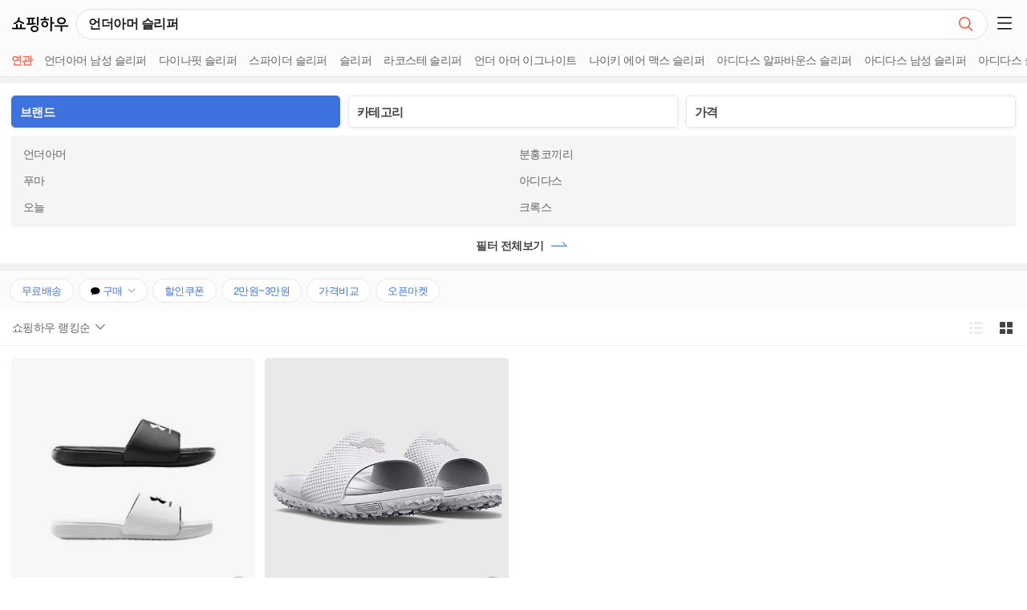

--- FILE ---
content_type: text/html;charset=UTF-8
request_url: https://m.shoppinghow.kakao.com/m/search/q/%EC%96%B8%EB%8D%94%EC%95%84%EB%A8%B8%20%EC%8A%AC%EB%A6%AC%ED%8D%BC
body_size: 2819
content:
<!DOCTYPE html>
<html lang="ko">
<head>
    <meta charset="UTF-8">
    <meta http-equiv="X-UA-Compatible" content="IE=edge" />
    <meta name="viewport" content="user-scalable=no, initial-scale=1.0, maximum-scale=1.0, minimum-scale=1.0, width=device-width, viewport-fit=cover" />
    <meta name="format-detection" content="telephone=no" />
    <title>언더아머 슬리퍼 - 검색결과 | 쇼핑하우</title>
    <meta property="og:site_name" content="쇼핑하우" />
    <meta property="og:title" content="언더아머 슬리퍼 - 검색결과 | 쇼핑하우" />
    <meta property="og:url" content="//m.shoppinghow.kakao.com/m/search/null" />
    <meta property="og:image" content="//shop.daumcdn.net/shophow/front/kakaocommerce_shopping.png"/>
    <meta property="og:description" content="쇼핑하우는 대한민국 온라인 쇼핑몰들의 상품 정보를 모두 모아 한번에 가격비교가 가능한, 최저가 가격비교 서비스 입니다." />

    
    
    
        <link rel="stylesheet" type="text/css" href="//t1.daumcdn.net/shophow_cssjs/kakao/mo-gnb.7226b7753fd56cac4831.css">
        <link rel="stylesheet" type="text/css" href="//t1.daumcdn.net/shophow_cssjs/kakao/mo-search.7226b7753fd56cac4831.css">
    

    <script type="text/javascript">
        var SERVERNAME = "production";
        var TEMPLATE = {};
        window.roosevelt_params_queue = window.roosevelt_params_queue || [];
        var ROOSEVELT_CHANNEL = "shoppinghow.m";

        function gohistory(){
            history.back(1);
        }
    </script>
    <script type="text/javascript" src="//t1.daumcdn.net/tiara/js/v1/tiara-1.2.0.min.js"></script>

    <link rel="stylesheet" type="text/css" href="//t1.daumcdn.net/shophow_cssjs/daumshop/css/ad-component.CnPvYLiV2F.css">

</head>
<body>

<div id="daumWrap">
    <header id="daumHead" class="#header search_result head_schresult">
    </header>
    <main id="daumContent" class="cont_search">
        <div id="mFeature"></div>
        <article id="mArticle">
            <div class="wrap_loading home_loading">
				<span class="inner_loading">
					<span class="ico_loading"></span>
					<strong class="emph_shop">loading..</strong>
				</span>
            </div>
            <h2 class="screen_out">검색결과</h2>
            <div id="relatedKeywordWrap" style="display:none"></div>
            <div id="reQueryWrap" class="search_option" style="display:none"></div>
            <div class="search_option" id="searchOptionWrap" style="display:none"></div>
            <div class="result_search" id="searchResultWrap" style="display:none"></div>
            <div id="adfitSearchBotWrap" style="display:none"></div>
        </article>
        <aside id="mAside" style="display:none">
            <div id="recomSearchWrap" class="box_sch box_result" style="display:none"></div>
            <div id="talkCommerceArea" class="box_sch box_kakaotalk" style="display:none"></div>
            <div id="asideRelatedKeywordWrap" class="box_sch box_keyword" style="display:none"></div>
            <div id="searchSimilarArea" class="box_sch box_similar" style="display:none"></div>
        </aside>
    </main>
    <footer id="daumFoot" class="d_foot " style="display:none">
        <!DOCTYPE html>
<html>
<!--    <ul class="list_shortcut">-->
<!--        <li><a href="/m/" class="link_shortcut" data-gg="{lk:footer_home}">홈</a></li>-->
<!--        <li><a href="/m/event/top" class="link_shortcut" data-gg="{lk:footer_planshow}">기획전</a></li>-->
<!--        <li><a href="/m/ranking/" class="link_shortcut" data-gg="{lk:footer_ranking}">베스트</a></li>-->
<!--        <li><a href="/m/hotdeal/" class="link_shortcut" data-gg="{lk:footer_hotdeal}">핫딜</a></li>-->
<!--        <li><a href="/m/trend/" class="link_shortcut" data-gg="{lk:footer_trend}">트렌드</a></li>-->
<!--        <li><a href="/m/sale/" class="link_shortcut" data-gg="{lk:footer_sale}">할인특가</a></li>-->
<!--&lt;!&ndash;        <li>&ndash;&gt;-->
<!--&lt;!&ndash;            &nbsp;&ndash;&gt;-->
<!--&lt;!&ndash;        </li>&ndash;&gt;-->
<!--    </ul>-->

    <div id="adfitBotWrap" class="bottom_ad_wrap"></div>

    <div class="wrap_kkcminfo" id="kcInfoWrap"></div>

    <div class="float_btn">
        <a href="#none" class="" id="floatLatestProduct"
           data-gg="{lk:mo_float_recprod}"
           data-tiara-layer="floating_btn recentview"
           data-tiara-action-name="최근본상품_플로팅_클릭"
           style="display: none;">
            <span class="screen_out">최근 본 상품</span>
            <img src="//shop1.daumcdn.net/search/cdn/simage/shopping/img/whitedot.gif" alt="" class="thumb_g">
        </a>
        <a href="#top" class="btn_pageup _GC"
           data-gg="{lk:mo_float_top}"
           data-tiara-layer="floating_btn scroll_top"
           data-tiara-action-name="스크롤투탑_플로팅_클릭"
           title="맨위로 이동" style="display:none"><span class="ico_comm ico_pageup">TOP</span>&nbsp; </a>
    </div>
    <script type="text/javascript">
        var minidaum_options = {
            // 티아라 사용 여부, default: false
            disableTracker: true, // false일 경우 사용, true일 경우 미사용
        }
    </script>

    
    <script async type="text/javascript" charset="utf-8" src="//t1.daumcdn.net/kas/static/ba.min.js"></script>
</html>
    </footer>

<!--    ## 서제스트-->
<!--    #parse("/m/common/searchBox.vm")-->

    <div id="layerSocialShareMoreViewContainer">
        <div class="sns_comm sns_type4" style="display: none;">
            <div class="inner_sns"><strong class="tit_sns"><span class="screen_out">SNS로 </span>공유하기</strong>
                <ul class="list_sns">
                    <li><a href="#none" class="link_sns" data-handler="kakaotalk"><span class="img_social ico_sns_kt"></span>카카오톡</a></li>
                    <li><a href="#none" class="link_sns" data-handler="kakaostory"><span class="img_social ico_sns_ks"></span>카카오스토리</a></li>
                    <li><a href="#none" class="link_sns" data-handler="twitter"><span class="img_social ico_sns_twi"></span>트위터</a></li>
                    <li><a href="#none" class="link_sns" data-handler="facebook"><span class="img_social ico_sns_face"></span>페이스북</a></li>
                    <li><a href="#none" class="link_sns" data-handler="kakaogroup"><span class="img_social ico_sns_kg"></span>카카오그룹</a></li>
                    <li><a href="#none" class="link_sns" data-handler="mail"><span class="img_social ico_sns_mail"></span>메일</a></li>
                    <li><a href="#none" class="link_sns" data-handler="band"><span class="img_social ico_sns_bd"></span>밴드</a></li>
                </ul>
                <label for="urlInput" class="screen_out">URL복사</label> <input id="urlInput" type="text" class="tf_url" title="현재페이지 URL" value=""> <em class="desc_url">URL로 공유시 전체 선택하여 복사하세요.</em> <a
                        href="#none" class="btn_close"><span class="img_social ico_close">닫기</span></a></div>
        </div>
    </div>
</div>
<svg id="svg-image-blur" style="display: none">
    <filter id="blur-effect-1" x="-10%" y="-10%">
        <feGaussianBlur in="SourceGraphic" stdDeviation="5" />
    </filter>
</svg>

<script type="text/javascript" src="//t1.daumcdn.net/cssjs/jquery/jquery-2.1.0.min.js"></script>
<script type="text/javascript" src="//t1.daumcdn.net/cssjs/coco/coco-1.0.25.min.js"></script>
<script type="text/javascript" src="//t1.daumcdn.net/cssjs/slide/slide-2.0.4.standalone.merged.js"></script>
<script type="text/javascript" src="//search1.daumcdn.net/search/suggest_mo/suggest-2.4.8.js"></script>

<!--<script src="//t1.daumcdn.net/daumtop_deco/socialshare/socialshare_novender_nocss_mo-2.6.0.js"></script>-->

<script type="text/javascript" src="//t1.daumcdn.net/shophow_cssjs/steve/js/m.template.search.v1601015249744.js"></script>
<script type="text/javascript" src="//t1.daumcdn.net/shophow_cssjs/steve/js/m.common.min.v1713427302588.js"></script>





    <script type="text/javascript" src="//t1.daumcdn.net/shophow_cssjs/kakao/vendor.merged.7226b7753fd56cac4831.js"></script>
    <script type="text/javascript" src="//t1.daumcdn.net/shophow_cssjs/kakao/mo.merged.7226b7753fd56cac4831.js"></script>
    <script type="text/javascript" src="//t1.daumcdn.net/shophow_cssjs/kakao/mo-gnb.merged.7226b7753fd56cac4831.js"></script>
    <script type="text/javascript" src="//t1.daumcdn.net/shophow_cssjs/kakao/mo-footer.merged.7226b7753fd56cac4831.js"></script>
    <script type="text/javascript" src="//t1.daumcdn.net/shophow_cssjs/kakao/mo-search.merged.7226b7753fd56cac4831.js"></script>


<!--<script type="text/javascript" src="//t1.daumcdn.net/shophow_cssjs/steve/js/gargoyle.min.v1565775015368.js"></script>-->

<script type="module" crossorigin src="https://t1.daumcdn.net/shophow_cssjs/daumshop/js/ad-component.BTc78fpc8M.js"></script>
</body>
</html>

--- FILE ---
content_type: text/css
request_url: https://t1.daumcdn.net/shophow_cssjs/kakao/mo-gnb.7226b7753fd56cac4831.css
body_size: 20661
content:
@charset "UTF-8";blockquote,body,button,code,dd,div,dl,dt,fieldset,form,h1,h2,h3,h4,h5,h6,input,legend,li,ol,p,pre,select,td,textarea,th,ul{margin:0;padding:0}fieldset,img{border:0}dl,li,menu,ol,ul{list-style:none}blockquote,q{quotes:none}blockquote:after,blockquote:before,q:after,q:before{content:"";content:none}button,input,select,textarea{vertical-align:middle;font-size:100%}button{border:0;background-color:transparent;cursor:pointer;border-radius:0}table{border-collapse:collapse;border-spacing:0}body{-webkit-text-size-adjust:none}input:checked[type=checkbox]{background-color:#666;-webkit-appearance:checkbox}html input[type=button],input[type=email],input[type=password],input[type=reset],input[type=search],input[type=submit],input[type=tel],input[type=text]{-webkit-appearance:none;border-radius:0}body{background:#fff}body,button,input,select,td,textarea,th{font-size:14px;line-height:1.5;font-family:Malgun Gothic,맑은 고딕,sans-serif;color:#333}a{color:#333}a,a:active,a:hover{text-decoration:none}address,caption,cite,code,dfn,em,var{font-style:normal;font-weight:400}.ir_pm{font-size:0;line-height:0;text-indent:-9999px}.ir_pm,.ir_wa{display:block;overflow:hidden}.ir_wa{position:relative;z-index:-1;width:100%;height:100%}.screen_out{overflow:hidden;position:absolute;width:0;height:0;line-height:0;text-indent:-9999px}.f_l{float:left}.f_r{float:right}.cl_b{clear:both;width:0;height:0;font-size:0;line-height:0}.show{display:block}.hide{display:none}.tbl{border-collapse:collapse;border-spacing:0}.clear_g{overflow:visible;width:auto}.clear_g,.clear_g:after{display:block;clear:both}.clear_g:after{visibility:hidden;height:0;font-size:0;content:""}.img_g{display:inline-block;overflow:hidden;background:url(//m1.daumcdn.net/svc/image/U03/common_icon/53F5B90206730D0001) no-repeat 0 0;text-indent:-9999px}.tit_service{display:block;overflow:hidden;background:url(//m1.daumcdn.net/svc/image/U03/common_icon/559657D90444DA0002) no-repeat 0 0}@media only screen and (-webkit-min-device-pixel-ratio:1.5),only screen and (min-device-pixel-ratio:1.5),only screen and (min-resolution:1.5dppx){.img_g{background-image:url(//m1.daumcdn.net/svc/image/U03/common_icon/53F5B7200162790002);-webkit-background-size:218px 248px;background-size:218px 248px}.tit_service{background-image:url(//m1.daumcdn.net/svc/image/U03/common_icon/559657BB03394E0001);-webkit-background-size:44px 57px;background-size:44px 57px}}.bround{border-width:1px;border-style:solid;text-align:center}.bround,.pround{display:inline-block;border-radius:3px;font-size:12px}.pround{padding:1px;text-decoration:none}.pround .inner{display:inline-block;width:100%;height:100%;border-radius:3px;text-align:center}img{vertical-align:top}.ico_comm{background:url(https://search1.daumcdn.net/search/cdn/simage/shopping/img/mobile/2024mw/m640/ico_comm_250729.png) no-repeat 0 0;background-size:400px 480px;-webkit-background-size:400px 480px;text-indent:-9999px}.ico_comm,.ico_gnb{display:inline-block;overflow:hidden;vertical-align:top}.ico_gnb{font-size:1px;line-height:0;color:transparent;background:url(//shop1.daumcdn.net/search/cdn/simage/shopping/img/mobile/2015mw/m320/ico_gnb_171124.png) no-repeat}.ico_shwgnb{display:block;background:url(//search1.daumcdn.net/search/cdn/simage/shopping/img/mobile/2015mw/m640/ico_shwgnb_201005.png) no-repeat 0 0;background-size:125px 120px;-webkit-background-size:125px 120px}.ico_gclose,.ico_shwgnb{overflow:hidden;font-size:1px;line-height:0;color:transparent}.ico_gclose{display:inline-block;background:url(//search1.daumcdn.net/search/cdn/simage/shopping/img/mobile/2015mw/m640/ico_gclose.png) no-repeat;background-size:14px 14px;vertical-align:top}.emph_shop{color:#fd3b3e}.ico_free{display:inline-block;width:16px;height:12px;background-position:-78px -110px}.ico_sch{background:url(//search1.daumcdn.net/search/cdn/simage/shopping/img/mobile/2015mw/m640/ico_sch_230418.png) no-repeat;background-size:195px 200px}.ico_sch,.ico_sch2{display:block;overflow:hidden;font-size:1px;line-height:0;color:transparent;text-indent:-9999px}.ico_sch2{background:url(//search1.daumcdn.net/search/cdn/simage/shopping/img/mobile/2024mw/m640/ico_sch_241203.png) no-repeat;background-size:200px 200px}#daumContent{display:block;letter-spacing:-1px;min-width:320px}#mAside{overflow:hidden;background-color:#f2f2f2}.con_trend #mAside,.cont_planning #mAside{padding:0}#hottrendsContainer{overflow:hidden;background-color:#fff}.d_head{background-color:#d50000}.d_head,.d_head .wrap_tit{position:relative;width:100%}.d_head .wrap_tit{overflow:hidden;z-index:0;white-space:nowrap}.d_head .tit_daumlogo{height:39px}.d_head .link_daumlogo{float:left;width:18px;height:20px;padding:10px 10px 8px}.d_head .link_daumlogo .ico_gnb{display:block;width:18px;height:20px;background-position:0 0}.d_head .tit_daum{display:inline-block;vertical-align:top}.d_head .link_daum{position:absolute;top:0;right:0;width:45px;height:36px;padding:21px 15px;vertical-align:top;font-size:0;line-height:0;text-align:center}.d_head .link_service{display:inline-block;width:44px;height:57px;vertical-align:top;font-size:20px;line-height:46px;color:#333}.d_head .link_side{overflow:hidden;position:absolute;top:0;right:0;width:20px;height:15px;font-size:1px;line-height:0;color:transparent;padding:12px 14px}.d_head .link_side .ico_side{display:block;top:12px;left:14px}.d_head .link_side .ico_side,.d_head .link_side .ico_side:after,.d_head .link_side .ico_side:before{position:absolute;width:20px;height:1px;background-color:#fff;-webkit-box-shadow:inset .5px 1px 0 #fff;box-shadow:inset .5px 1px 0 #fff}.d_head .link_side .ico_side:after,.d_head .link_side .ico_side:before{left:0;content:""}.d_head .link_side .ico_side:before{top:7px}.d_head .link_side .ico_side:after{top:14px}.d_head .link_find{display:block;position:absolute;right:51px;top:0;width:48px;height:46px}.d_head .link_find .ico_find{width:20px;height:19px;margin:14px 0 0 29px;background-position:-200px -252px}.d_head .link_search{float:left;width:38px;height:43px}.d_head .link_search .ico_search{display:block;width:18px;height:18px;margin:14px 0 0 11px;background-position:-170px -148px}.d_head .link_search .ico_search:after{display:block;content:""}.d_head .link_all{overflow:hidden;float:left;width:39px;height:31px;padding-top:12px;font-size:0;line-height:0;text-indent:-9999px}.d_head .link_all .ico_dot{display:block;position:relative;width:4px;height:4px;margin:2px 0 0 18px;border-radius:1px;background-color:#333}.d_head .link_all .ico_dot:before{left:-6px}.d_head .link_all .ico_dot:after,.d_head .link_all .ico_dot:before{position:absolute;top:0;width:4px;height:4px;border-radius:1px;background-color:#333;content:""}.d_head .link_all .ico_dot:after{left:6px}.d_head .link_all:after{display:block;content:""}.d_head .layer_on .link_all{width:38px;border-left:1px solid #eaeaea;background-color:#f3f3f3}.d_head .layer_on .ico_dot{margin-left:17px;background-color:#4d87ef}.d_head .layer_on .ico_dot:after,.d_head .layer_on .ico_dot:before{background-color:#4d87ef}.d_head .service_layer{overflow:hidden;position:absolute;top:43px;right:0;z-index:100;width:149px;border:1px solid #6d6d6d;border-right:0;background-color:#fff;clear:both}.d_head .list_service li{border-top:1px solid #f3f3f3}.d_head .list_service li:first-child{border-top:0}.d_head .list_service .link_webapp{display:block;overflow:hidden;width:134px;padding-left:15px;font-size:16px;line-height:18px;color:#000;white-space:nowrap;text-overflow:ellipsis}.d_head .list_service .txt_webapp{display:inline-block;margin:14px 0 13px 3px;vertical-align:top}.d_head .list_service .img_webapp{margin:10px 0 11px;vertical-align:top}.d_head .list_service .img_webapp+.txt_webapp{margin-top:16px}.iphone .d_head .list_service .img_webapp+.txt_webapp{margin-top:18px}.d_head .list_service .ico_app{width:24px;height:14px;margin-top:19px;background-position:-142px -148px;vertical-align:top}.d_head .service_layer .link_sitemap{display:block;height:45px;padding-left:17px;border-top:1px solid #eee;font-weight:700;font-size:16px;line-height:46px;background-color:#f7f7f7;color:#000}.d_head .service_layer .ico_arr{display:inline;overflow:hidden;float:right;width:7px;height:12px;margin:17px 16px 0 0;background-position:-130px -150px}.gnb_menu{overflow:hidden;position:relative;height:50px}.gnb_menu:before{left:0;background:-moz-linear-gradient(left,#fff 0,hsla(0,0%,100%,0) 100%);background:-webkit-linear-gradient(left,#fff,hsla(0,0%,100%,0));background:linear-gradient(90deg,#fff,hsla(0,0%,100%,0))}.gnb_menu:after,.gnb_menu:before{position:absolute;top:0;width:19px;height:50px;z-index:10;content:""}.gnb_menu:after{right:0;background:-moz-linear-gradient(left,hsla(0,0%,100%,0) 0,#fff 100%);background:-webkit-linear-gradient(left,hsla(0,0%,100%,0),#fff);background:linear-gradient(90deg,hsla(0,0%,100%,0),#fff)}.gnb_menu .list_menu{position:absolute;left:0;top:0;padding-left:19px;font-size:0;line-height:0}.gnb_menu li{display:inline-block;margin-left:26px}.gnb_menu li:first-child{margin-left:0}.gnb_menu .link_menu{display:inline-block;height:49px;font-size:18px;line-height:53px;color:#000;vertical-align:top}.gnb_menu .on .link_menu{position:relative;font-weight:700;font-size:22px;color:#d50000}.gnb_menu .on .link_menu:after{position:absolute;right:-4px;top:11px;width:4px;height:4px;border-radius:4px;background-color:#d50000;content:""}.side_menu{display:none;position:fixed;right:-302px;top:0;width:302px;height:100%;z-index:300;background-color:#fff}.side_on.side_menu{display:block;right:0;overflow:scroll}.my_shopping{height:48px;padding:11px 51px 11px 17px;background-color:#fff}.my_shopping .thumb_profile{float:left;width:48px;height:48px;margin-right:11px;background-position:0 -80px}.my_shopping .img_profile{display:block;width:48px;height:48px;border-radius:48px}.my_shopping .info_my{display:block;overflow:hidden;margin-top:14px;color:#fff}.my_shopping .info_my .link_my{display:inline-block;color:#222;letter-spacing:-.036em}.my_shopping .info_my .txt_bar{display:inline-block;width:1px;height:13px;margin:4px 8px 0;font-size:0;line-height:0;background-color:#ddd;vertical-align:top}.my_shopping .link_my .txt_num{margin-left:4px;font-size:17px;font-weight:500;color:#f95139;vertical-align:-1px}.my_shopping .link_login{margin-top:16px}.my_shopping .link_join,.my_shopping .link_login{display:block;overflow:hidden;color:#222;letter-spacing:-.036em}.my_shopping .link_join{margin-top:5px}.my_shopping .txt_login{display:block;overflow:hidden;margin-top:15px;font-size:15px;color:#fff}.category_shopping{padding:0 17px 25px;border-top:12px solid #f1f1f1}.category_shopping li{height:51px;border-top:1px solid #f3f3f3}.category_shopping li:first-child{border-top:0}.category_shopping .link_category{display:block;position:relative;height:51px;padding-left:7px;font-size:16px;line-height:53px;color:#2c2c2c}.category_shopping .link_category .ico_arrow{position:absolute;right:7px;top:19px;width:7px;height:12px;background-position:-110px 0}.category_shopping .link_all{display:block;height:35px;border:1px solid #f3f3f3;border-radius:3px;line-height:37px;color:#000;text-align:center}.category_shopping .link_all .ico_all{width:14px;height:14px;margin:10px 11px 0 0;background-position:-65px 0;vertical-align:top}.side_menu .btn_close{position:absolute;right:0;top:0;width:55px;height:67px;font-size:0;line-height:0}.side_menu .btn_close .ico_close{width:14px;height:14px;background-position:0 0}.session_shopping{padding-top:12px;background-color:#f1f1f1}.session_shopping .list_session{overflow:hidden;background-color:#fff}.session_shopping .list_session li{float:left;width:25%}.session_shopping .link_session{display:block;height:64px;padding-top:14px;border:1px solid #f3f3f3;border-width:0 1px 1px 0;font-size:12px;color:#0e0d0d;text-align:center}.session_shopping .list_session li:nth-child(4n+4) .link_session{border-right:0}.session_shopping .link_session .ico_gnb{display:block}.session_shopping .link_session .ico_hotdeal{width:26px;height:26px;margin:2px auto 4px;background-position:-30px -20px}.session_shopping .link_session .ico_plan{width:25px;height:23px;margin:3px auto 6px;background-position:-60px -20px}.session_shopping .link_session .ico_ranking{width:23px;height:23px;margin:3px auto 6px;background-position:-90px -20px}.session_shopping .link_session .ico_trend{width:25px;height:25px;margin:2px auto 6px;background-position:0 -45px}.session_shopping .link_session .ico_one{width:22px;height:27px;margin:0 auto 6px;background-position:-25px -50px}.session_shopping .link_session .ico_plusshop{width:23px;height:23px;margin:3px auto 7px;background-position:-50px -50px}.session_shopping .link_session .ico_home{width:28px;height:24px;margin:2px auto 6px;background-position:0 -20px}.session_shopping .link_session .ico_kakaofarmer{width:25px;height:26px;margin:2px auto 5px;background-position:-75px -45px}.session_shopping .list_session .item_empty{height:78px;border-bottom:1px solid #f3f3f3}.wrap_smenu{display:none;overflow-y:auto;position:fixed;right:-100%;top:0;width:100%;height:100%;z-index:1001;background-color:#fff}.wrap_smenu.side_on{display:block;right:0}.wrap_smenu .tit_smenu{display:block;height:18px;padding:18px 0 0;font-size:13px;color:#f96d59;letter-spacing:-.019em}.wrap_smenu .box_myinfo{overflow:hidden;margin:0 20px;padding-right:35px;border-bottom:1px solid #e7e7e7;text-overflow:ellipsis;white-space:nowrap}.wrap_smenu .box_myinfo .link_myinfo{display:inline-block;height:30px;padding:15px 0;font-size:15px;line-height:35px;color:#222;vertical-align:top;text-overflow:ellipsis;width:100%;overflow:hidden}.wrap_smenu .thumb_profile{overflow:hidden;float:left;width:30px;height:30px;margin-right:10px;border-radius:100%}.wrap_smenu .link_myinfo .ico_shwgnb{background-position:-75px -55px}.wrap_smenu .img_profile{display:block}.wrap_smenu .box_myinfo .link_login{font-weight:400}.wrap_smenu .btn_close{position:absolute;right:0;top:0;width:55px;height:60px}.wrap_smenu .btn_close .ico_shwgnb{width:16px;height:16px;margin:0 auto;background-position:-40px -100px;text-indent:-999em}.wrap_smenu .box_products{border-bottom:1px solid #e7e7e7;padding:0 20px 15px}.wrap_smenu .tit_products{display:block;padding:13px 0 6px;font-weight:700;font-size:13px;color:#aaa;letter-spacing:-.038em}.wrap_smenu .tit_products.no_products{border-bottom:1px solid #e6e7e9}.wrap_smenu .txt_noproducts{display:block;padding:35px 0 15px;font-size:14px;letter-spacing:-.036em;text-align:center;color:#888}.wrap_smenu .txt_noproducts+.tit_products{padding-top:15px}.wrap_smenu .txt_nokshop{float:left;padding:14px 0 11px;font-size:12px;line-height:17px;color:#888;letter-spacing:-.038em}.wrap_smenu .link_joinkshop{float:right;width:100px;height:28px;margin-top:15px;border:1px solid #e5e5e5;font-weight:700;font-size:14px;line-height:30px;letter-spacing:-.036em;color:#222;text-align:center}.os_android .link_joinkshop{line-height:28px}.wrap_smenu .list_products{overflow:hidden;margin-bottom:5px}.wrap_smenu .list_products li{float:left}.wrap_smenu .list_products li+li{margin-left:1px}.wrap_smenu .link_product{display:block}.wrap_smenu .list_products .more_products .link_product{width:63px;height:63px;font-weight:700;font-size:12px;line-height:63px;font-family:-apple-system,sans-serif;color:#f96d59;text-align:center;background-color:#f6f7f9;letter-spacing:0}.wrap_smenu .box_category{padding:0 20px;border-top:8px solid #f2f2f2}.wrap_smenu .list_category li{border-bottom:1px solid hsla(0,0%,90.6%,.8)}.wrap_smenu .list_category li:last-child{border:0}.wrap_smenu .btn_category{display:block;position:relative;width:100%;height:50px;padding-left:33px;font-size:15px;line-height:52px;color:#222;text-align:left;letter-spacing:-.033em}.wrap_smenu .on .btn_category{border-bottom:1px solid hsla(0,0%,90.6%,.8)}.wrap_smenu .list_category .ico_arr{position:absolute;right:5px;top:21px;width:13px;height:7px;background-position:-75px -90px}.wrap_smenu .list_category .on .ico_arr{background-position:-90px -90px}.wrap_smenu .ico_fashion{position:absolute;left:4px;top:14px;width:17px;height:22px;background-position:0 -35px}.wrap_smenu .ico_electric,.wrap_smenu .ico_pc{position:absolute;left:-1px;top:16px;width:26px;height:18px;background-position:-20px -35px}.wrap_smenu .ico_furniture,.wrap_smenu .ico_sofa{position:absolute;left:0;top:14px;width:23px;height:21px;background-position:-50px -35px}.wrap_smenu .ico_food{position:absolute;left:0;top:14.5px;width:22px;height:17px;background-position:-75px -35px}.wrap_smenu .ico_plane,.wrap_smenu .ico_travel{position:absolute;left:-1px;top:18.5px;width:25px;height:13px;background-position:-100px -39px}.wrap_smenu .group_items{overflow:hidden;display:none;padding:14px 0 12px}.wrap_smenu .list_category .on .group_items{display:block}.wrap_smenu .group_items .link_item{float:left;width:50%;padding:11px 0;font-size:13px;color:#888;letter-spacing:-.018em}@media only screen and (max-width:320px){.wrap_smenu .list_products li:nth-child(4){display:none}.wrap_smenu .list_products .more_products:nth-child(4){display:block}}.wrap_smenu .box_quick{padding:0 20px;border-top:10px solid #f2f2f2;border-bottom:10px solid #f2f2f2}.wrap_smenu .list_quick{overflow:hidden;padding-top:5px}.wrap_smenu .list_quick li{width:50%;float:left}.wrap_smenu .link_quick{display:block;padding:9px 0;font-size:16px;color:#222}.d_foot{margin:0 auto;clear:both;background-color:#f2f2f2}.d_foot,.d_foot .list_foot{width:100%;text-align:center;overflow:hidden}.d_foot .list_foot{border-top:1px solid #f0f0f0;border-bottom:1px solid #e4e4e4;font-family:sans-serif;background-color:#fff}.d_foot .list_foot li{float:left;position:relative;width:25%}.d_foot .list_foot.no_pcurl li{width:33%}.d_foot .list_foot li:after{content:"";position:absolute;top:50%;right:0;width:1px;height:12px;margin-top:-6px;background-color:#ebebeb}.d_foot .list_foot li:first-child:after{content:"";float:left;width:1px;height:12px;background-color:#ebebeb}.d_foot .list_foot li:last-child:after{background-color:#fff}.d_foot #daumMinidaum a,.d_foot .btn_foot,.d_foot .minidaum_login,.d_foot .minidaum_logout{display:block;padding:14px 0 12px;color:#000;letter-spacing:-1px;vertical-align:top}.d_foot .btn_off{color:#8b8b8b;cursor:default}.d_foot .info_policy{padding:10px 0 4px;font-weight:700;font-size:10px;line-height:10px}.d_foot .copr_info,.d_foot .info_policy{display:block;color:#888;font-family:sans-serif}.d_foot .copr_info{text-align:left;padding:25px 0 22px 31px;font-size:13px;clear:both;background-color:#f0f0f0}.d_foot .copr_info .daum_info{margin-bottom:14px}.d_foot .copr_info .phone_info{color:#666}.d_foot .link_policy{margin:0 5px;color:#888;text-decoration:underline}.d_foot .link_daumcorp{color:#888}.d_foot .foot_content{height:42px;margin-bottom:10px;border-bottom:1px solid #d9d9d9}.d_foot_basic{border-top:1px solid #6d7076}.inside_sch{overflow:hidden;width:100%;height:40px;padding-top:8px;border-bottom:1px solid #cbd0d3;background-color:#f0f1f5}.inside_sch .box_search{position:relative;height:23px;margin:0 61px 0 8px;padding:7px 0 0 6px;border:1px solid #949da6;border-radius:2px;background-color:#fff;-webkit-box-shadow:0 1px 0 #fff,inset 1px 1px 0 #e2e3e5;box-shadow:0 1px 0 #fff,inset 1px 1px 0 #e2e3e5}.inside_sch .tf_keyword{width:100%;border:0;border-radius:2px;line-height:normal;background-color:transparent;color:#000;vertical-align:top;-webkit-appearance:none}.inside_sch .tf_keyword::-webkit-input-placeholder{color:grey;letter-spacing:-1px}.inside_sch .tf_keyword::-webkit-search-cancel-button{-webkit-appearance:none}.inside_sch .btn_search{position:absolute;top:-1px;right:-54px;width:48px;height:32px;border:1px solid #949da6;border-radius:2px;font-weight:700;line-height:31px;background-color:#f4f4f4;background-image:-webkit-gradient(linear,left top,left bottom,from(#fbfbfb),to(#ececec));background-image:-moz-linear-gradient(top,#fbfbfb,#ececec);background-image:-o-linear-gradient(top,#fbfbfb,#ececec);background-image:linear-gradient(180deg,#fbfbfb,#ececec);-webkit-box-shadow:0 1px 0 #fff;box-shadow:0 1px 0 #fff;color:#515b65;-webkit-text-shadow:0 1px 0 #fff;text-shadow:0 1px 0 #fff}.inside_sch .tf_keyword:focus{-webkit-text-fill-color:#000;color:#ff3334}.iphone .inside_sch .btn_search{line-height:32px}.sch_type2{border-color:#2e313b;background-color:#3d414d}.sch_type2 .box_search{border-color:#121215;-webkit-box-shadow:inset 1px 1px 0 #b9bac0,0 1px 0 #474b56;box-shadow:inset 1px 1px 0 #b9bac0,0 1px 0 #474b56}.sch_type2 .btn_search{border-color:#24262a;background-color:#555a63;background-image:-webkit-gradient(linear,left top,left bottom,from(#5a5e67),to(#50555e));background-image:-moz-linear-gradient(top,#5a5e67,#50555e);background-image:-o-linear-gradient(top,#5a5e67,#50555e);background-image:linear-gradient(180deg,#5a5e67,#50555e);-webkit-box-shadow:0 1px 0 #474b56;box-shadow:0 1px 0 #474b56;-webkit-text-shadow:none;text-shadow:none;color:#d0d0d0}.sch_type3{border-color:#1a1a1e;background-color:#292b34}.sch_type3 .box_search{border-color:#121215;background-color:#191a1d;-webkit-box-shadow:inset 1px 1px 0 #18191c,0 1px 0 #34363e;box-shadow:inset 1px 1px 0 #18191c,0 1px 0 #34363e}.sch_type3 .btn_search{border-color:#1a1a1e;background-color:#4e525e;background-image:-webkit-gradient(linear,left top,left bottom,from(#535763),to(#474b57));background-image:-moz-linear-gradient(top,#535763,#474b57);background-image:-o-linear-gradient(top,#535763,#474b57);background-image:linear-gradient(180deg,#535763,#474b57);-webkit-box-shadow:0 1px 0 #34363e;box-shadow:0 1px 0 #34363e;-webkit-text-shadow:none;text-shadow:none;color:#d0d0d0}.sch_type3 .tf_keyword{color:#6f7072}.sch_type3 .tf_keyword::-webkit-input-placeholder{color:#6f7072}.sch_type4{border-color:#010101;background-color:#323640}.sch_type4 .box_search{border-color:#121215;background-color:#191a1d;-webkit-box-shadow:inset 1px 1px 0 #18191c,0 1px 0 #34363e;box-shadow:inset 1px 1px 0 #18191c,0 1px 0 #34363e}.sch_type4 .btn_search{border-color:#212327;background-color:#4e525e;background-image:-webkit-gradient(linear,left top,left bottom,from(#5a5e67),to(#50555e));background-image:-moz-linear-gradient(top,#5a5e67,#50555e);background-image:-o-linear-gradient(top,#5a5e67,#50555e);background-image:linear-gradient(180deg,#5a5e67,#50555e);-webkit-box-shadow:0 1px 0 #3c404a;box-shadow:0 1px 0 #3c404a;-webkit-text-shadow:none;text-shadow:none;color:#d0d0d0}.sch_type4 .tf_keyword{color:#6f7072}.sch_type4 .tf_keyword::-webkit-input-placeholder{color:#6f7072}.inside_footsch{overflow:hidden;width:100%;height:58px}.inside_footsch .box_searchbar{display:block;position:relative;height:32px;padding:19px 49px 7px 29px;color:#b7b7b7;letter-spacing:-1px;text-align:left;font-size:16px;background-color:#fff}.inside_footsch .btn_search{position:absolute;top:0;right:0}.iphone .inside_footsch .btn_search{line-height:32px}.inside_footsch .ico_search{width:18px;height:16px;margin:19px 18px 21px 16px;background-position:-64px 0}.link_brand{display:block;height:65px;font-size:17px;line-height:65px;color:#000;letter-spacing:-1px;text-align:center;background-color:#fff;border-top:1px solid #f4f4f4}.link_brand .ico_comm{width:13px;height:14px;margin:23px 9px 0 0;background-position:-200px 0;vertical-align:top}.link_kksguide{display:block;position:relative;margin-top:10px;padding:0 22px;height:55px;font-size:16px;line-height:58px;color:#222;background-color:#fff;text-align:left;letter-spacing:-.056em}.os_android .link_kksguide{line-height:57px}.link_kksguide .ico_gnb{position:absolute;right:20px;top:23px;width:7px;height:12px;background-position:-110px 0}.list_shortcut{overflow:hidden;margin:9px 0 10px;border-bottom:1px solid #e6e6e6;background-color:#fff}.list_shortcut li{float:left;width:33.3%;border-right:1px solid #f2f2f2;-webkit-box-sizing:border-box;-moz-box-sizing:border-box;box-sizing:border-box}.list_shortcut li,.list_shortcut li:first-child,.list_shortcut li:nth-child(2){border-top:1px solid #f2f2f2}.list_shortcut .link_shortcut{display:block;height:43px;font-size:15px;line-height:43px;color:#333;letter-spacing:-1px;text-align:center}.link_adbanner{display:block}.link_adbanner .img_adbanner{display:block;width:320px;max-height:100px;margin:0 auto}@media only screen and (-webkit-min-device-pixel-ratio:1.5),only screen and (min-device-pixel-ratio:1.5){.inside_footsch .opt_sch{background-image:url(//m1.daumcdn.net/svc/image/U03/common_icon/50AF5CCC0506CC0001);-webkit-background-size:28px 30px;background-size:28px 30px}}@media only screen and (-webkit-min-device-pixel-ratio:2),only screen and (min-device-pixel-ratio:2){.inside_footsch .opt_sch{background-image:url(//m1.daumcdn.net/svc/image/U03/common_icon/50AF5CA405145C0001);-webkit-background-size:28px 30px;background-size:28px 30px}}.footsch_type2 .opt_sch{width:100px}.footsch_type2 .box_search{margin-left:113px}.footsch_type3 .opt_sch{width:75px}.footsch_type3 .box_search{margin-left:88px}.d_head .tit_shopping{float:left;line-height:51px}.d_head .link_trend{display:inline-block;font-weight:700;font-size:20px;line-height:42px;color:#fff;vertical-align:top}.area_graph1,.area_graph2{height:150px}.area_graph1,.area_graph2,.area_graph3{overflow:hidden;padding:30px 0;text-align:center}.area_graph3{height:165px}.bg_search{background-color:#f2f2f2}.head_shw{position:relative;background-color:#fbfbfc}.head_shw.scroll_on{padding-bottom:45px}.head_shw .k_head{height:50px}.head_shw .tit_shw,.head_shw h1{float:left}.head_shw .link_shw{float:left;width:95px;height:100%}.head_shw .link_shw .ico_shwgnb{width:71px;height:19px;margin:21px 0 0 15px;background-position:0 -80px}.head_shw .link_kkcm{float:left;width:103px;height:100%}.head_shw .link_kkcm .ico_shwgnb{width:93px;height:11px;margin-top:29.5px;background-position:0 -20px}.head_shw .btn_side{float:right;width:49px;height:100%}.head_shw .btn_side .ico_shwgnb{width:18px;height:16px;margin:21px 0 0 12px;background-position:-20px -100px}.head_shw .k_head .btn_search{float:right;width:35px;height:100%}.head_shw .k_head .btn_search .ico_shwgnb{width:30px;height:30px;margin:15px 0 0 5px;background-position:-95px 0}.wrap_shwsearch{overflow:hidden;position:absolute;top:0;left:95px;right:49px;height:50px}.wrap_shwsearch .frm_sch{padding:11px 0 0}.wrap_shwsearch .box_search{overflow:hidden;position:relative;padding:9px 40px 9px 14px;background-color:#fff;border:1px solid #e0e0e0;border-radius:20px}.wrap_shwsearch .inp_search{display:block;width:100%;height:18px;border:0;font-weight:600;font-size:16px;line-height:20px;letter-spacing:-.03em;color:#1f1f1f;outline:0;background-color:#fff}.wrap_shwsearch .inp_search::-webkit-input-placeholder{color:#cfcfcf}.wrap_shwsearch .inp_search:-moz-placeholder,.wrap_shwsearch .inp_search::-moz-placeholder{color:#cfcfcf}.wrap_shwsearch .inp_search:-ms-input-placeholder{color:#cfcfcf}.wrap_shwsearch .btn_search{position:absolute;right:7px;top:0;padding:9px 10px 10px}.wrap_shwsearch .btn_search .ico_shwgnb{width:18px;height:18px;background-position:0 -100px}.wrap_shwsearch .btn_reset{position:absolute;right:42px;top:0;padding:11px 4px}.head_shw .wrap_shwsearch .btn_search{position:absolute;right:7px;top:0;padding:9px 10px 10px}.head_shw .wrap_shwsearch .btn_search .ico_shwgnb{width:18px;height:18px;background-position:0 -100px}.head_shw .wrap_shwsearch .btn_search{float:none;width:auto}.head_shw .wrap_shwsearch .btn_search .ico_shwgnb{margin:0}.wrap_shwsearch .btn_reset .ico_shwgnb{width:16px;height:15px;background-position:-34px -55px}.wrap_shwgnb{background-color:#fbfbfc;white-space:nowrap}.head_shw.scroll_on .wrap_shwgnb{position:fixed;left:0;top:0;min-width:100%;z-index:10}.wrap_shwgnb .gnb_shw{overflow:hidden;position:relative;height:45px;border-bottom:1px solid #dcdfe4;box-sizing:border-box}.wrap_shwgnb .gnb_shw:before{left:0;background:-moz-linear-gradient(left,#fff 0,hsla(0,0%,100%,0) 100%);background:-webkit-linear-gradient(left,#fff,hsla(0,0%,100%,0));background:linear-gradient(90deg,#fff,hsla(0,0%,100%,0))}.wrap_shwgnb .gnb_shw:after{right:0;background:-moz-linear-gradient(left,hsla(0,0%,100%,0) 0,#fff 100%);background:-webkit-linear-gradient(left,hsla(0,0%,100%,0),#fff);background:linear-gradient(90deg,hsla(0,0%,100%,0),#fff)}.wrap_shwgnb .list_menu{display:inline-block;overflow:hidden;padding-left:7px;vertical-align:top}.wrap_shwgnb .list_menu li{float:left}.wrap_shwgnb .link_menu{display:inline-block;padding:0 13px;height:44px;line-height:48px;font-weight:700;font-size:16px;color:#333;letter-spacing:-.03em}.wrap_shwgnb .on .link_menu{font-weight:700;color:#f95139}.wrap_shwgnb .list_kwordgnb{display:inline-block;padding:0 13px 0 0;vertical-align:top}.wrap_shwgnb .list_kwordgnb li{float:left}.wrap_shwgnb .list_kwordgnb .link_shwgnb{display:block;position:relative;height:44px;padding:0 13px;font-size:16px;line-height:48px;color:#888;letter-spacing:-.031em}.wrap_shwgnb .list_kwordgnb .link_shwgnb .txt_new{overflow:hidden;position:absolute;right:6px;top:15px;width:4px;height:4px;border-radius:100%;font-size:1px;line-height:0;color:transparent;background-color:#f9624c}.wrap_shwsearch_type2{position:static;height:auto;background-color:#fff;border-bottom:1px solid #dcdfe4}.wrap_shwsearch_type2 .frm_sch{position:relative;padding:11px 60px 11px 15px}.wrap_shwsearch_type2 .btn_cancel{position:absolute;right:0;top:0;width:60px;height:60px;padding-right:4px;font-weight:700;line-height:64px;color:#888;outline:none;letter-spacing:-.036em}.wrap_shwsearch_type2 .box_search{padding:9px 70px 9px 14px;border-color:#f96d59}.wrap_shwsearch_type2 .inp_search{background-color:#fff}.head_schresult .k_head{height:60px}.head_schresult .wrap_shwsearch{height:50px}.head_product.scroll_on,.head_schresult.scroll_on{padding-bottom:0}.head_sch_fixed .k_head{left:0;right:0;top:0;border-bottom:1px solid #e6e6e6;background-color:#fbfbfc}.head_sch_fixed .k_head,.head_sch_fixed .wrap_shwsearch{position:fixed;z-index:1000}.head_schresult .wrap_shwgnb{display:none}.cont_shwkeyword{padding:3px 20px 0}.cont_shwkeyword .list_keyword li{border-bottom:1px solid #f2f2f2}.cont_shwkeyword .tit_keyword{font-weight:400;display:block;padding:28px 0 0 7.5px;font-size:13px;color:#adadad;letter-spacing:-.038em}.cont_shwkeyword .link_keyword{display:block;overflow:hidden;height:50px;padding-left:1px;font-size:15px;line-height:52px;color:#222;letter-spacing:-.032em;text-overflow:ellipsis;white-space:nowrap}.cont_shwkeyword .link_keyword .emph_shop{color:#f96d59}.cont_shwkeyword .num_rank{font-family:-apple-system,sans-serif;margin-right:14px;font-weight:700;color:#f96d59;letter-spacing:-.01em}.cont_shwkeyword .emph_keyword{color:#f95139}.cont_shwkeyword .warp_clear{padding:0 7.5px;margin-top:15px}.cont_shwkeyword .btn_clear{width:100%;height:36px;line-height:36px;border:1px solid #dcdfe4;color:#888;letter-spacing:-.071em}.cont_shwkeyword .list_keyword_type2 li{overflow:hidden;position:relative;padding-right:30px}.cont_shwkeyword .list_keyword_type2 .btn_delete{position:absolute;right:0;top:0;width:30px;height:100%;outline:none}.cont_shwkeyword .list_keyword_type2 .btn_delete .ico_shwgnb{display:inline-block;width:9px;height:9px;background-position:-50px -60px;vertical-align:top}.cont_shwkeyword_type2{overflow:hidden;padding:0 12.5px}.cont_shwkeyword_type2 .wrap_list{float:left;width:50%}.cont_shwkeyword_type2 .list_keyword{padding:0 7.5px}.cont_suggest,.cont_suggest #extendSuggest{overflow:hidden;background-color:#fff}.cont_suggest #extendSuggest{position:relative;border-bottom:1px solid #dfdfdf}.cont_suggest .tit_suggest{display:block;padding:20px 0 15px;margin:0 15px;font-weight:500;font-size:17px;color:#333;border-bottom:1px solid #dfdfdf;text-align:center}.cont_suggest .btn_alldelete{display:block;width:100%;height:45px;border-top:1px solid #f4f4f6;line-height:46px;color:#333;text-align:center;background-color:#fcfcfc}.cont_suggest .btn_alldelete .ico_alldelete{width:9px;height:9px;margin:18px 0 0 7px;background-position:-110px -45px}.cont_suggest .link_close{display:block;width:100%;padding:22px 0;text-align:center}.cont_suggest .link_close .ico_close{width:17px;height:17px;background-position:-180px -120px}.cont_suggest .wrap_relation{padding-bottom:11px}.cont_suggest .list_suggest{min-height:270px;margin:8px 0 11px}.list_suggest li{display:table;overflow:hidden;position:relative;width:100%;height:45px;padding:0 16px;-webkit-box-sizing:border-box;box-sizing:border-box}.list_suggest .link_item{display:table-cell;padding:12px 11px;border-top:1px solid #f4f4f6;line-height:16px;color:#000;vertical-align:middle;word-break:break-all}.suggest_type1 .list_suggest .link_item{padding-left:0}.list_suggest li:first-child .link_item{border-top:0}.list_suggest .btn_close{position:absolute;top:4px;right:3px}.list_suggest .ico_delete{width:9px;height:8px;margin:13px 11px;background-position:-100px 0}.list_suggest .txt_num{display:inline-block;margin-right:7px;font-weight:700;color:#d50000}.list_suggest .item_append{position:absolute;top:16px;right:12px}.list_suggest .ico_up{width:7px;height:8px;margin-top:5px;background-position:-190px -20px}.list_suggest .ico_down{width:7px;height:8px;margin-top:5px;background-position:-190px -30px}.cont_suggest .list_offer{padding:5px 15px 44px}.cont_suggest .recently_keyword{display:none;float:left;width:50%;height:395px;border-right:1px solid #f4f4f6;-webkit-box-sizing:border-box;box-sizing:border-box}.cont_suggest .up_keyword{float:left;width:100%;height:395px}.suggest_type1 .recently_keyword{display:block}.suggest_type1 .up_keyword{width:50%}.cont_shwkeyword .recently_keyword .empty_keyword{display:block;font-size:16px;line-height:20px;color:#c3c1c1;text-align:center}.cont_shwkeyword .recently_keyword .ico_empty{display:block;width:42px;height:42px;margin:50px auto 13px;background-position:-174px -308px}#brandSearchLayer .list_offer{margin-top:0;padding:0}.list_offer li{overflow:hidden;position:relative;border-bottom:1px solid #f4f4f6}.list_offer .link_item{display:block;padding:11px 50px 11px 3px;color:#000}.list_offer .on .link_item{padding-bottom:0}.list_offer .btn_add{position:absolute;top:4px;right:0}.list_offer .ico_add{width:10px;height:10px;margin:12px 11px;background-position:-90px -115px}.list_suggest .emph_state{color:#ee3137}.foot_suggest{position:fixed;bottom:0;left:0;width:100%;border-top:1px solid #b2b2b2;background-color:#f8f8f8}.foot_suggest .btn_cancle{display:block;width:100%;padding:0 10px;height:44px;line-height:44px;text-align:right}.info_none{display:table;width:100%;height:128px;margin-top:11px;padding:0 15px;font-size:18px;text-align:center;-webkit-box-sizing:border-box;box-sizing:border-box}.info_none .txt_none{display:table-cell;padding:5px 0 0;border-bottom:1px solid #e6e8ec;line-height:26px;vertical-align:middle;word-break:break-all}.cont_shwkeyword .tit_search{display:block;padding:11px 15px 8px;font-weight:400;font-size:18px;color:#000}.cont_shwkeyword .box_search{margin-top:0;padding-top:10px;border-bottom:0;box-shadow:none;background-color:#f2f2f2}.cont_shwkeyword .box_search:after{display:none}.cont_shwkeyword .box_search .tit_part{padding:26px 15px 14px;background-color:#fff}.list_search{overflow:hidden;padding:0 4px}.list_search li{float:left;width:33.3%}.list_search .link_bundle{display:block;padding:0 10px 15px}.list_search .thumb_bundle{display:block;position:relative;margin-bottom:8px}.list_search .thumb_bundle:after{position:absolute;top:0;left:0;width:100%;height:100%;border:1px solid rgba(0,0,0,.05);-webkit-box-sizing:border-box;box-sizing:border-box;content:""}.list_search .thumb_bundle .thumb_g{display:block;width:100%;height:auto}.list_search .txt_product{display:-webkit-box;overflow:hidden;font-size:13px;line-height:17px;-webkit-box-orient:vertical;-webkit-line-clamp:1}.list_search .info_item{display:block;font-size:11px;color:#999;letter-spacing:-1px}.list_search .info_item .num_price{display:inline-block;padding:1px 7px 0 0;font-weight:700;font-size:15px;line-height:18px;color:#000}.cont_shwkeyword .list_search{background-color:#fff}.d_sch{overflow:hidden;position:relative;padding:0 10px 7px;background-color:#d50000}.d_sch .box_search{position:relative;padding:11px 75px 11px 15px;border-radius:2px;background-color:#fff;-webkit-box-shadow:0 1px 2px rgba(0,0,0,.2);box-shadow:0 1px 2px rgba(0,0,0,.2)}.d_sch .link_before{position:absolute;left:0;top:7px;padding:17px 15px}.d_sch .link_before .ico_before{width:21px;height:16px;background-position:-94px -308px}.d_sch .inp_search{display:block;overflow:hidden;width:100%;height:20px;border:0;font-weight:700;font-size:16px;line-height:22px;color:#000;outline:0}.d_sch .inp_search::-webkit-input-placeholder{font-weight:400;font-size:16px;color:rgba(0,0,0,.3)}.d_sch .inp_search:-moz-placeholder,.d_sch .inp_search::-moz-placeholder{font-weight:400;font-size:16px;color:rgba(0,0,0,.3)}.d_sch .inp_search:-ms-input-placeholder{font-weight:400;font-size:16px;color:rgba(0,0,0,.3)}.d_sch .btn_reset{position:absolute;top:7px;right:44px}.d_sch .ico_del{width:17px;height:17px;margin:5px;background-position:-50px -75px}.d_sch .btn_search{position:absolute;top:2px;right:0}.d_sch .ico_search{width:18px;height:18px;margin:10px;background-position:-45px 0}#daumTotalSearchLayer .d_sch{padding:6px 49px 6px 6px}#daumTotalSearchLayer .d_sch .box_search{height:19px;padding:10px 75px 10px 11px;border:1px solid #af2117;line-height:21px;-webkit-box-shadow:none;box-shadow:none}#daumTotalSearchLayer .d_sch .btn_search{top:0}#daumTotalSearchLayer .d_sch .ico_search{margin:11px 11px 10px}#daumTotalSearchLayer .d_sch .btn_reset{right:43px;top:6px}#daumTotalSearchLayer .d_sch .link_cancel{position:absolute;right:2px;top:6px;width:44px;height:41px;line-height:44px;color:#fff;text-align:center}.cont_suggest .wrap_path{margin:0 15px}.cont_suggest .wrap_path .link_path{color:#4e4e4e}.cont_suggest .wrap_path .link_path:last-child{font-weight:700}.cont_suggest .wrap_path .txt_gt{width:6px;height:10px;margin:10px 5px 5px;vertical-align:bottom;background-position:-190px -200px}::-webkit-input-box_search{color:#b6b6b6}:-moz-placeholder,::-moz-placeholder{color:#b6b6b6}.wrap_searchbox{display:none;overflow:hidden;padding:5px 15px 32px;background-color:#ee4a41;text-align:center}.search_on .wrap_searchbox{display:block}.wrap_searchbox .link_searchbox{display:inline-block;vertical-align:top}.wrap_searchbox .keyword_search{overflow:hidden;position:relative;padding:14px 42px 1px 10px;height:40px}.wrap_searchbox .keyword_search:after{position:absolute;left:0;right:0;bottom:0;width:100%;height:2px;border-radius:2px;background-color:#fff;content:""}.wrap_searchbox .tit_keyword{display:block;overflow:hidden;height:34px;margin-right:15px;text-align:left;word-break:break-all;color:#ffafab;font-weight:400;font-size:32px;line-height:34px;text-shadow:0 0 2px rgba(217,19,25,.75)}.wrap_searchbox.write_on .tit_keyword{color:#fff}.wrap_searchbox .ico_search{position:absolute;right:10px;top:13px;width:32px;height:32px;background-position:-200px -218px}.keyword_type1 .tit_keyword{display:-webkit-box;font-size:26px;line-height:33px;-webkit-box-orient:vertical;-webkit-line-clamp:1}.keyword_type2 .tit_keyword{color:#ffafab}.my_on .wrap_gnb,.my_on .wrap_searchbox,.search_on .wrap_gnb,.wrap_searchbox .link_find{display:none}input,textarea{-webkit-tap-highlight-color:transparent}input[type=search]::-webkit-search-cancel-button{-webkit-appearance:none}.link_moreview{display:block;position:relative;height:38px;padding-top:18px;border-bottom:1px solid #cacaca;box-shadow:0 1px 0 #eaeaea;text-align:center;color:#000;font-size:17px;background-color:#fff}.link_moreview .ico_comm{width:12px;height:6px;margin:8px 0 0 10px;background-position:-50px -28px}.btn_zzim .ico_zzim{width:23px;height:20px;background-position:-128px -42px}.on_zzim .ico_zzim{background-position:-128px -64px}.event_discount{display:block;width:39px;height:24px;margin-bottom:3px;font-weight:700;font-size:18px;line-height:27px;color:#f34638;letter-spacing:-1px}.event_discount .txt_percent{display:inline-block;margin:2px 0 0 2px;font-size:12px;vertical-align:top}.list_normal .event_discount{top:82px}#mArticle .wrap_tit{background-color:#d50000}#mArticle .wrap_tit,#mFeature .wrap_tit{position:relative;width:100%;height:46px;text-align:center}#mFeature .wrap_tit{border-bottom:1px solid #dcdfe4;background-color:#fff}.wrap_relation{overflow:hidden;width:100%;margin-bottom:5px}.wrap_relation .rel_tab{overflow:hidden;padding-left:15px;background-color:#fff}.wrap_relation .rel_tab li{float:left}.wrap_relation .rel_tab .line_break{clear:both}.wrap_relation .link_relation{float:left;height:26px;margin:0 5px 6px 0;padding:7px 10px 0;border:1px solid #d1d1d1;border-radius:20px;color:#636363}.wrap_relation .link_select{border-color:#ff3334;color:#ff3334}.wrap_tit .link_back{position:absolute;top:0;left:0;width:51px;height:46px}.wrap_tit .link_back .ico_back{display:block;width:22px;height:17px;margin:15px auto 0;background-position:-94px -308px}.wrap_tit .tit_shop{padding-top:11px;font-size:18px;color:#222;letter-spacing:0}.wrap_allcate .tit_menu{position:relative;height:41px;margin-top:-1px;padding:12px 0 0 22px;border-top:1px solid #d5d5d5;border-bottom:1px solid #d5d5d5;font-weight:400;font-size:18px}.wrap_allcate .tit_menu:first-child{margin-top:0;padding-top:18px;border-top:0}.wrap_allcate .list_sub{overflow:hidden}.wrap_allcate .list_sub li{float:left;width:50%}.wrap_allcate .list_sub .link_sub{display:block;overflow:hidden;height:27px;padding:15px 0 0 22px;border-right:1px solid #ededed;border-bottom:1px solid #ededed;font-size:13px;line-height:16px;text-overflow:ellipsis;white-space:nowrap}.wrap_allcate .list_sub li:nth-child(2n) .link_sub{border-right:0}.list_main li{width:100%}.list_main .link_menu{display:block;height:71px;text-align:center;font-size:22px}.list_main .txt_menu{display:block;width:227px;margin:0 auto;padding:20px 0 17px;border-bottom:1px solid #f1f1f1}.list_main li:first-child .link_menu{padding-top:4px}.list_main li:last-child .txt_menu{border-bottom:0}.list_category li{border-bottom:1px solid #f1f1f1}.list_category .link_menu{display:block;height:38px;padding:14px 17px 0 21px;font-size:17px}.list_category .brand .link_sub{color:#00aeef}.list_category .theme .link_sub{color:#ff6667}.list_category .list_sub{display:none;overflow:hidden;background-color:#f8f8f8}.list_category .list_sub li{float:left;width:50%;margin-bottom:-1px;border-bottom:0}.list_category .list_sub .link_sub{display:block;overflow:hidden;height:35px;padding:18px 0 0 23px;border-right:1px solid #ededed;border-bottom:1px solid #ededed;font-size:16px;line-height:18px;text-overflow:ellipsis;white-space:nowrap}.list_category .list_sub li:nth-child(2n) .link_sub{border-right:0}.list_category .ico_depth{float:right;width:18px;height:9px;margin-top:8px;background-position:-90px -95px}.list_category .on{position:relative;border-bottom-color:#d5d5d5}.list_category .on .list_sub{display:block;border-top:1px solid #d5d5d5}.list_category .on .ico_depth{background-position:-90px -105px}.cont_category .link_close{position:absolute;top:0;right:0;width:55px;height:46px}.cont_category .link_close .ico_close{display:block;width:14px;height:14px;margin:15.5px auto 0}.info_item .txt_lowest{color:#ff4544}.box_item{position:relative;margin-top:10px;background-color:#fff;border-bottom:1px solid #ececec}.box_item .tit_part{height:24px;padding:21px 15px 3px;font-weight:700;font-size:16px;line-height:26px;color:#000}.box_item .link_more{position:absolute;top:14px;right:0;padding:11px 16px 8px;font-size:13px;color:#9e9e9e}.box_item .link_more .ico_arrow{display:inline-block;width:4px;height:7px;margin:5px 0 0 6px;background-position:-50px -36px}.box_item_first{border-top:0;margin-top:0}.info_g{border-bottom:1px solid #cacaca;-webkit-box-shadow:0 1px 0 #eaeaea;box-shadow:0 1px 0 #eaeaea}.box_group{position:relative;margin-top:10px;border-bottom:1px solid #ececec;background-color:#fff;-webkit-box-sizing:border-box;box-sizing:border-box}.scroll_bar{position:absolute;bottom:-1px;height:1px;background-color:#f94855;z-index:1}.scroll_brand{bottom:65px}.box_group .tit_part{height:24px;padding:21px 15px 3px;font-weight:700;font-size:16px;line-height:26px;color:#000}.box_group .tit_part .ico_kakaobuy{width:35px;height:15px;margin:5px 11px 0 0;background-position:-285px -380px}.box_group .tit_part .txt_subject{padding-right:7px}.box_group .tit_part .txt_emph{display:inline-block;padding-top:2px;color:#999;vertical-align:top;font-size:14px}.tit_ai_recomm{position:relative}.tit_ai_recomm .btn_ai_recomm{display:inline-block;margin:3px 0 0 8px;vertical-align:top}.os_android .tit_ai_recomm .btn_ai_recomm{margin-top:4px}.tit_ai_recomm .btn_ai_recomm .ico_ai_recomm,.tit_ai_recomm .desc_ai_recomm .ico_close{display:block;overflow:hidden;font-size:1px;line-height:0;color:transparent}.tit_ai_recomm .btn_ai_recomm .ico_ai_recomm{width:68px;height:18px;background-position:0 -385px}.tit_ai_recomm .desc_ai_recomm{display:none;overflow:hidden;position:absolute;left:14px;bottom:-55px;z-index:1;padding:9px 35px 9px 13px;border:1px solid #b6b6b6;border-radius:4px;font-weight:400;font-size:13px;line-height:18px;color:#666;letter-spacing:-.038em;background-color:#fff}.tit_ai_recomm.on_tooltip .desc_ai_recomm{display:block}.tit_ai_recomm .desc_ai_recomm .btn_close{position:absolute;right:0;top:0;padding:11px;font-size:0;line-height:0}.tit_ai_recomm .desc_ai_recomm .ico_close{width:11px;height:11px;background-position:-70px -385px}.tit_similar.tit_ai_recomm .btn_ai_recomm{margin:10px 0 0 7px}.os_android .tit_similar.tit_ai_recomm .btn_ai_recomm{margin-top:11px}.box_group .txt_group{display:block;overflow:hidden;padding:29px 0 5px 15px;font-weight:400;font-size:20px;line-height:34px}.box_group .txt_group .txt_num{float:left;width:22px;height:22px;margin:6px 7px 0 0;border-radius:50%;vertical-align:top;text-align:center;color:#fff;font-size:17px;line-height:24px;background-color:#3f4148;text-indent:-1px}.box_group .txt_group .txt_item{float:left}.box_group .info_slide{padding:8px 0 19px;background-color:#fff}#SimilarList .info_slide{padding:18px 0 19px;background-color:#fbfbfb}#SimilarList .thumb_bundle:after{opacity:.04}.inner_slide .list_bundle{float:left}.box_group .link_more{position:absolute;top:14px;right:0;padding:11px 15px 8px;font-size:13px;color:#999}.box_group .area_brand{position:relative;border-bottom:1px solid #e7e7e7}.box_group .area_brand:last-of-type{border-bottom:0}.box_group .area_brand:last-of-type:after{display:none}.box_group .area_brand .tit_part{padding:16px 15px 5px}.box_group .tit_part+.choice_on{border-top:1px solid #e7e7e7}.box_group .tit_part+.choice_on .txt_group{padding-top:19px}.box_group .choice_on{background-color:#f5f5f8}.box_group .choice_on .txt_group{color:#258bf0}.box_group .choice_on .txt_num{background-color:#258bf0}.box_group .choice_on .txt_mychoice{float:left;margin-right:7px;font-size:16px;vertical-align:middle}.box_group .list_bundle_type1 .thumb_g{margin:0}#productTopRecommWrap .box_group:nth-child(2){border-top:0;margin-top:0}.info_slide .link_groupmore{float:left;width:106px;height:150px;text-align:center;font-size:17px}.info_slide .link_groupmore .txt_more{display:block;overflow:hidden;width:57px;height:57px;margin:46px auto 9px;border-radius:50%;background-color:#f0f0f0}.info_slide .link_groupmore .txt_more .ico_comm{display:block;width:15px;height:15px;margin:21px auto 0;background-position:-152px -74px}.info_style{position:relative;height:60px;padding:9px 15px 16px;border-bottom:1px solid #e7e7e7}.info_style .link_thumb{float:left;position:relative;margin-right:13px;border-radius:60px}.info_style .link_thumb .inner_thumb{display:block;overflow:hidden;width:100%;height:100%;border-radius:100%}.info_style .link_thumb .thumb_g{border-radius:60px}.info_style .link_thumb:after{content:"";position:absolute;top:0;left:0;width:58px;height:58px;border:1px solid rgba(0,0,0,.08);border-radius:100%}.info_style .txt_product{display:block;overflow:hidden;padding-top:13px;font-size:15px;line-height:16px;color:#444;white-space:nowrap;text-overflow:ellipsis}.info_style .info_item{display:block;overflow:hidden;margin-top:4px;font-size:15px;color:#000;line-height:20px}.info_style .info_item .num_price{font-weight:700;font-size:17px}.info_style .info_item .emph_shop{padding-left:7px;font-size:12px;vertical-align:middle}.info_style .ico_arr{display:block;position:absolute;bottom:-10px;left:33px;z-index:10;width:18px;height:11px;background-position:-122px -364px}.info_style .ico_arr:before{left:0;margin-top:-6px;border-top-color:#e5e5e5;border-width:10px}.info_style .ico_arr:after{left:0;margin-top:-8px;border-top-color:#fff;border-width:10px}.info_slide .tit_recomm{padding:0 0 7px 13px;font-weight:400;font-size:13px;line-height:20px;color:#a8a8a8;text-align:center}.info_slide{padding:10px 0 9px;overflow:hidden}.info_scroll{overflow-y:hidden;overflow-x:auto;-webkit-overflow-scrolling:touch}.info_slide::-webkit-scrollbar{display:none}.info_slide .inner_slide{overflow:hidden}.info_recent .empty_recomm{padding:84px 0 96px;font-size:19px;line-height:21px;color:#333435;background-color:#fbfbfb;text-align:center}.rank_thumb{position:absolute;top:0;left:0;z-index:10;width:22px;height:22px;line-height:24px;color:#fff;background:rgba(119,144,167,.8);text-align:center}.box_minithumb{overflow:hidden;padding:7px;margin:0 2px;border:1px solid #ececec;border-top:0}.box_minithumb .item_minithumb{float:left;width:50px;margin-right:3px}.box_minithumb .item_minithumb:last-child{margin:0}.box_minithumb .link_minithumb{display:block;position:relative}.box_minithumb .link_minithumb:after{position:absolute;top:0;left:0;right:0;bottom:0;border:1px solid rgba(0,0,0,.06);content:""}.list_bundle li:first-child .rank_thumb,.list_ranking .fst .rank_thumb{background:rgba(253,59,62,.8)}.list_bundle .bg_gradation{position:absolute;left:0;bottom:0;width:100%;height:110px;background:-moz-linear-gradient(top,transparent 0,rgba(0,0,0,.2) 50%,rgba(0,0,0,.4) 100%);background:-webkit-linear-gradient(top,transparent,rgba(0,0,0,.2) 50%,rgba(0,0,0,.4));background:linear-gradient(180deg,transparent,rgba(0,0,0,.2) 50%,rgba(0,0,0,.4));text-align:center}.list_bundle_type1 .link_bundle:after{width:170px;height:170px}.list_bundle .tit_shopname{display:block;margin-top:82px;font-size:15px;line-height:17px;color:#fff;letter-spacing:-1px}.list_bundle .txt_price,.list_ranking .txt_price{display:inline-block;font-size:15px;line-height:20px;color:#000;vertical-align:bottom}.list_bundle .link_bundle .num_rank{position:absolute;left:0;top:0;width:22px;height:22px;line-height:23px;color:#fff;background-color:#8597aa;text-align:center}.list_bundle li:first-child .link_bundle .num_rank{background-color:#ff5e60}.list_bundle .txt_similar{display:block;overflow:hidden;height:33px;margin:8px 0 5px;padding:0 6px;border:1px solid #e5e5e5;line-height:33px;color:#000;text-align:center;white-space:nowrap;text-overflow:ellipsis;-webkit-box-sizing:border-box;-moz-box-sizing:border-box;box-sizing:border-box}.box_group .price_discount{display:inline-block;padding-right:7px;font-size:25px;line-height:27px;vertical-align:bottom}.box_group .info_percent{margin-left:2px;font-size:12px;line-height:16px;vertical-align:bottom}.list_bundle{overflow:hidden;margin-left:10px}.list_bundle li{float:left;width:111px}.list_bundle .link_bundle{display:block;position:relative;width:102px;margin:0 4px 0 5px}.list_bundle .link_bundle .txt_infoship{padding-top:1px}.list_bundle_type1 li{width:176px}.list_bundle_type1 .link_bundle{width:172px}.list_bundle .thumb_bundle{display:block;position:relative;width:102px;height:102px;margin-bottom:10px}.list_bundle .thumb_bundle:after{position:absolute;top:0;left:0;width:100%;height:100%;border:1px solid #000;opacity:.03;-webkit-box-sizing:border-box;-moz-box-sizing:border-box;box-sizing:border-box;content:""}.list_bundle .txt_product{display:-webkit-box;overflow:hidden;margin-top:7px;font-size:13px;line-height:17px;color:#424242;-webkit-box-orient:vertical;-webkit-line-clamp:1}.list_bundle .info_item{display:block;font-size:11px;line-height:20px;color:#999;letter-spacing:-1px}.list_bundle .info_item .num_price{display:inline-block;padding:1px 5px 0 0;font-weight:700;font-size:15px;line-height:20px;color:#000;vertical-align:top}.list_bundle .info_item .txt_won{display:inline-block;font-weight:400;font-size:13px;line-height:19px;vertical-align:top}.list_bundle .info_item .txt_noprice{display:inline-block;padding:1px 11px 0 0;color:#278ef5;font-size:14px}.info_recent .txt_noresult{padding:63px 0 57px;color:#333435;font-size:17px;text-align:center}.info_event{position:relative;height:195px}.list_event{overflow:hidden}.list_event li{float:left;width:312px}.list_event .link_event{display:block;overflow:hidden;padding:15px 10px 0;border-right:1px solid #eff0f2}.list_event .tit_event{display:block;font-size:15px;text-indent:5px}.list_event .txt_event{display:inline-block;margin-right:5px;color:#fb4350}.list_event .item_event{overflow:hidden;float:left;position:relative;width:100%;margin:11px 0 0}.list_event .thumb_vs{float:left;width:125px;height:125px}.list_event .thumb_vs:last-child{float:right}.list_event .ico_vs{position:absolute;top:50%;left:50%;margin:-25px 0 0 -25px;width:50px;height:50px;background-position:-96px -94px}.clip_circle{display:table;position:absolute;top:2px;left:2px;width:42px;height:42px;border-radius:42px;font-weight:700;font-size:10px;line-height:44px;color:#fff;text-align:center;background-color:rgba(251,68,74,.93);pointer-events:none}.clip_circle .inner_circle{display:table-cell;padding-top:2px;line-height:11px;vertical-align:middle}.clip_circle .num_state{display:block;font-size:12px}.clip_circle .txt_point{font-weight:600;font-size:9px}.lowest_price{color:#ff484a}.link_basis,.link_basis .thumb_bundle{display:block;position:relative}.link_basis .thumb_bundle{margin-bottom:10px}.link_basis .thumb_bundle:after{position:absolute;top:0;left:0;width:100%;height:100%;border:1px solid #000;opacity:.03;-webkit-box-sizing:border-box;-moz-box-sizing:border-box;box-sizing:border-box;content:""}.link_basis .txt_product{font-size:14px;color:#000}.link_basis .info_item,.link_basis .txt_product{display:block;overflow:hidden;line-height:17px;white-space:nowrap;text-overflow:ellipsis}.link_basis .info_item{margin:0 -2px 2px 0;font-size:12px;color:#999;letter-spacing:0}.link_basis .info_item .num_price{display:inline-block;padding:0 5px 0 0;font-weight:700;font-size:15px;line-height:17px;color:#000;vertical-align:top;letter-spacing:-1px}.link_basis .info_item .txt_won{display:inline-block;padding:1px 0 0 1px;font-weight:400;font-size:13px;line-height:15px;vertical-align:top}.link_basis .logo_mall{display:block;height:15px;margin:11px 0 -2px}.link_basis .clip_circle{width:33px;height:33px;border-radius:33px;line-height:36px}.link_basis .clip_circle .num_state{font-size:13px}.link_basis .num_rank{position:absolute;left:0;top:0;width:22px;height:22px;line-height:23px;color:#fff;background-color:#8597aa;text-align:center}.list_bundle .link_basis{width:102px;margin:0 4px 0 5px}.list_bundle li:first-child .link_basis .num_rank{background-color:#ff5e60}.list_bundle .link_shop{display:block;width:102px;height:30px;margin:11px 4px 0 5px;line-height:30px;font-size:13px;box-sizing:border-box;border:1px solid #ebebeb;text-align:center}.list_bundle .link_shop .ico_comm{margin:7px 4px 0 0}.list_bundle .link_shop .ico_gift{width:12px;height:15px;background-position:-340px -100px}.list_bundle .link_shop .ico_style{width:15px;height:13px;background-position:-360px -80px}.list_bundle .link_shop .ico_market{width:14px;height:14px;background-position:-355px -100px}.list_bundle .link_shop .ico_kakaofarmer{width:14px;height:15px;background-position:-340px -80px}.list_brand{overflow:hidden;padding:0 5px}.list_brand li{float:left;width:33.3%;padding-bottom:4px}.list_brand .link_basis{display:block;padding:0 10px 11px}.list_brand .link_basis .thumb_g{display:block;width:100%;height:auto}.list_pricebest .thumb_bundle,.list_pricebest .thumb_bundle:after{border-radius:102px}.list_pricebest .thumb_bundle .inner_thumb{display:block;overflow:hidden;width:100%;height:100%;border-radius:100%}.list_pricebest .txt_product{margin:12px 0 1px;font-size:14px;color:#000;text-align:center}.empty_data{display:block;padding:40px 0 86px;font-size:15px;color:#000;text-align:center}.empty_data .ico_empty{display:block;width:42px;height:42px;margin:0 auto 16px;background-position:-174px -308px}.box_brand{overflow:hidden;border-top:1px solid #cacaca}.box_brand .tit_part{border-bottom:none}.box_brand .link_relmore{display:block;padding:0 15px;color:#000;text-align:center}.box_brand .link_relmore .inner_relmore{display:block;padding:3px 0 13px}.box_brand .link_relmore .ico_arrow{display:inline-block;width:4px;height:7px;margin:6px 0 0 6px;background-position:-70px -138px}.box_brand .list_brand .link_item{display:block;padding:0 10px 11px}.cont_brandtop .box_brand,.cont_search .box_brand{border-top:0;background-color:#fff;border-bottom:1px solid #cacaca;-webkit-box-shadow:0 1px 0 #eaeaea;box-shadow:0 1px 0 #eaeaea}.cont_search .box_brand{margin-top:10px;border-bottom:0}.cont_brandtop .box_brand .tit_part,.cont_search .box_brand .tit_part{display:block;padding:18px 15px 11px;font-weight:400;font-size:17px;letter-spacing:-1px}.cont_search .box_brand .tit_part{margin-bottom:8px;padding-top:21px;padding-bottom:3px;border-top:1px solid #f3f3f3}.info_recent{overflow:visible}.info_recent .info_slide{padding-bottom:19px;background-color:#fbfbfb}.info_recent .list_bundle .thumb_bundle:after{opacity:.04}.list_recent{overflow:visible;padding:7px 0 18px 4px;border-bottom:1px solid #e7e7e7}.list_recent:after{display:block;visibility:hidden;height:0;font-size:0;content:"";clear:both}.list_recent li{float:left;position:relative;margin-left:11px}.list_recent .link_recent{display:block;position:relative;width:60px;margin:0 auto}.list_recent .link_recent:after{content:"";position:absolute;top:0;left:0;width:100%;height:100%;border:1px solid #000;border-radius:100%;opacity:.08;box-sizing:border-box}.list_recent .thumb_recent{display:block;overflow:hidden;width:60px;height:60px;border-radius:100%;background-position:-278px 0}.list_recent .thumb_recent .thumb_g{display:block;width:100%;height:auto}.list_recent .link_desc{display:none}.list_recent .on .link_desc{display:-webkit-box;position:absolute;top:0;left:50%;width:60px;height:60px;margin-left:-30px;border:2px solid #fb4350;border-radius:100%;color:#fff;background:rgba(0,0,0,.6);box-sizing:border-box;-webkit-box-pack:center;-webkit-box-align:center}.list_recent .txt_desc{border-bottom:1px solid #fb4350;font-size:13px}.list_recent .ico_arr{display:none}.list_recent .on .ico_arr{display:block;position:absolute;bottom:-28px;left:50%;z-index:10;width:18px;height:11px;margin-left:-9px;background-position:-122px -364px}.box_recentitem{margin:15px 0;padding-top:30px;background-color:#fff}.cont_search .box_recentitem{margin:8px 0 0}.view_product .box_recentitem{margin:0}.box_recentitem .wrap_tit{position:relative}.box_recentitem .wrap_tit .tit_today{display:inline-block;padding-left:16px;font-weight:700;font-size:18px;line-height:23px;color:#000;letter-spacing:-.009em;vertical-align:top}.box_recentitem .link_info .ico_kakaoi{width:68px;height:18px;background-position:0 -385px}.box_recentitem .link_info .ico_kakaoi,.box_recentitem .wrap_tit .info_tip{display:inline-block;margin:0;vertical-align:top}.box_recentitem .wrap_tit .info_tip .link_info{display:block;margin:-4px 0 0 -2px;padding:5px 0;font-size:0}.box_recentitem .wrap_tit .info_tip .ico_info{width:15px;height:15px;margin:3px 4px}.box_recentitem .wrap_tit .ico_catalog{display:block;overflow:hidden;font-size:1px;line-height:0;color:transparent;background:url(//search1.daumcdn.net/search/cdn/simage/shopping/img/mobile/2015mw/m640/ico_catalog_220825.png);background-size:200px 615px}.box_recentitem .wrap_tit .info_tip .layer_tip{display:none;position:absolute;top:28px;left:16px;z-index:10;max-width:230px;padding:10px 36px 11px 14px;border:1px solid #b6b6b6;border-radius:4px;font-size:13px;color:#666;line-height:16px;letter-spacing:-.038em;background-color:#fff;box-sizing:border-box}.box_recentitem .wrap_tit .info_tip.tip_on .layer_tip{display:block}.box_recentitem .wrap_tit .info_tip .btn_close{position:absolute;top:0;right:0}.box_recentitem .wrap_tit .info_tip .btn_close .ico_close{width:16px;height:16px;margin:9px;background-position:0 -490px}.box_recentitem .wrap_tit .link_all{position:absolute;right:16px;top:auto;bottom:3px;font-size:13px;letter-spacing:-.027em;color:#4c4c4c}.box_recentitem .wrap_tit .link_all .ico_all{display:inline-block;width:7px;height:12px;margin:3px 0 0 6px;background-position:-75px -410px;vertical-align:top}.box_recentitem .wrap_recommend{overflow:hidden;height:96px}.box_recentitem .list_recommend{overflow-x:auto;margin-bottom:21px;padding:11px 0 40px 16px;font-size:0;white-space:nowrap}.box_recentitem .list_recommend li{display:inline-block;position:relative;margin-right:11px;vertical-align:top}.box_recentitem .list_recommend .link_recommend{display:block}.box_recentitem .list_recommend .ico_active{display:none;position:absolute;top:-4px;left:-4px;width:68px;height:68px;background-position:0 -410px}.box_recentitem .list_recommend li .link_recommend[aria-selected=true] .ico_active{display:block}.box_recentitem .list_recommend .area_thumb{width:60px;padding-top:60px;border-radius:100%;background-position:50%;background-size:cover;background-repeat:no-repeat}.box_recentitem .list_recommend .area_thumb:before{position:absolute;top:0;left:0;bottom:0;right:0;border-radius:100%;border:1px solid rgba(0,0,0,.04);background-color:rgba(0,0,0,.04);box-sizing:border-box;content:""}.box_recentitem .group_product{padding-bottom:10px}.box_recentitem .wrap_tit .tit_item{display:inline-block;padding-left:16px;font-weight:700;font-size:16px;line-height:23px;letter-spacing:-.009em;color:#222;vertical-align:top}.box_recentitem .group_product .wrap_product{overflow:hidden;height:290px}.box_recentitem .wrap_product .list_product{overflow-x:auto;padding:13px 12px 40px;font-size:0;white-space:nowrap}.box_recentitem .wrap_product .list_product li{display:inline-block;width:125px;padding:0 4px;vertical-align:top}.box_recentitem .wrap_product .list_product .link_product{display:block;position:relative}.box_recentitem .wrap_product .list_product .area_thumb{position:relative;width:100%;padding-top:100%;border-radius:3px;background-position:50%;background-size:cover;background-repeat:no-repeat}.box_recentitem .wrap_product .list_product .area_thumb:before{position:absolute;top:0;left:0;right:0;bottom:0;border-radius:3px;background:rgba(0,0,0,.04);content:""}.box_recentitem .wrap_product .list_product .badge_item{position:absolute;top:0;left:0;padding:0 7px;border-radius:3px;font-weight:700;font-size:12px;line-height:23px;letter-spacing:-.029em;color:#fff;background-color:#f6543d}.box_recentitem .wrap_product .list_product .product_name{display:block;display:-webkit-box;overflow:hidden;max-height:34px;padding:10px 6px 0 0;font-size:14px;line-height:17px;letter-spacing:-.018em;color:#333;text-overflow:ellipsis;white-space:normal;-webkit-line-clamp:2;-webkit-box-orient:vertical;word-break:break-all}.box_recentitem .wrap_product .list_product .info_price{display:block;padding-top:4px}.box_recentitem .wrap_product .list_product .sale_txt{display:inline-block;padding-right:2px;font-size:13px;line-height:17px;color:#ff484a;letter-spacing:-.038em;vertical-align:top}.box_recentitem .wrap_product .list_product .txt_number{display:inline-block;margin-top:-.5px;font-weight:700;font-size:15px;line-height:17px;letter-spacing:-.01em;color:#000;vertical-align:top}.os_android .box_recentitem .list_product .txt_number{margin-top:0}.box_recentitem .wrap_product .list_product .txt_unit{display:inline-block;font-size:13px;line-height:17px;color:#000;vertical-align:top}.box_recentitem .wrap_product .list_product .wrap_infoship .layer_tooltip{top:auto;bottom:20px}.box_recentitem .wrap_product .list_product li:first-child .wrap_infoship .layer_tooltip{right:auto;left:0}.box_recentitem .wrap_product .group_review{display:block;overflow:hidden;margin-top:9px;line-height:14px}.box_recentitem .wrap_product .group_review .emph_star{float:left;font-size:13px;color:#f96d59}.box_recentitem .wrap_product .group_review .emph_star .ico_star{float:left;width:11px;height:11px;margin:1px 3px 0 0;background-position:-85px -410px}.cont_top .box_recentitem .group_review .ico_star{margin-top:0}.box_recentitem .wrap_product .group_review .txt_review{float:left;font-size:13px;letter-spacing:-.019em;color:#888}.box_recentitem .wrap_product .group_review .emph_star+.txt_review:before{float:left;width:2px;height:2px;margin:6px 5px;border-radius:50%;background-color:#d8d8d8;content:""}.box_recentitem .wrap_product .group_review .txt_review .txt_num{padding-left:2px;letter-spacing:0}.box_recentitem .wrap_product .group_barnd{display:block;overflow:hidden;padding-top:4px;font-size:13px;color:#888}.box_recentitem .wrap_product .group_barnd .txt_barnd{float:left;letter-spacing:-.019em}.box_recentitem .wrap_product .group_barnd .num_barnd{float:left;padding-left:2px;font-weight:700}.box_notice{text-align:left;font-size:11px;line-height:16px;color:#000;letter-spacing:-1px;background-color:#fff}.box_notice .fold_item{display:block;padding:13px 20px 10px 15px;color:#000}.box_notice .tit_info{font-size:14px;line-height:21px;vertical-align:top;font-weight:400}.box_notice .btn_notice{float:right;width:12px;height:7px;margin:6px auto 0;background-position:-186px -154px;vertical-align:top}.box_notice .desc_notice{display:none;font-size:13px;line-height:18px;padding:0 8px 15px}.box_notice .list_notice{margin-top:12px;font-size:11px;line-height:25px;color:#666}.box_notice .list_notice li{padding-left:10px;text-indent:-8px}.open_notice .desc_notice{display:block}.open_notice .btn_notice{background-position:-186px -162px}.wrap_kkcminfo{padding:0 20px;background-color:#fafafa;text-align:left}.wrap_kkcminfo .info_top{overflow:hidden;padding-top:46px}.wrap_kkcminfo .info_top .link_kakaocommerce{float:left;padding-top:3px}.wrap_kkcminfo .info_top .img_footci{display:block}.wrap_kkcminfo .info_top .group_policy{float:right}.wrap_kkcminfo .link_kkcminfo{font-size:12px;color:#4d4d4d;letter-spacing:-.042em}.wrap_kkcminfo .txt_bar{display:inline-block;width:1px;height:9px;margin:5px 9px 0;background-color:#d8d8d8;vertical-align:top}.wrap_kkcminfo .info_middle{padding-top:11px;font-size:12px;line-height:17px;color:#a6a6a6;letter-spacing:-.021em}.wrap_kkcminfo .info_bottom{padding:15px 0 75px}.wrap_kkcminfo .info_bottom .btn_info{width:100%;height:35px;line-height:36px;border:1px solid #e0e0e0;font-size:12px;color:#777;background-color:#fafafa;letter-spacing:-.042em}.wrap_kkcminfo .info_bottom .btn_info .ico_comm{width:8px;height:5px;margin:15px 0 0 6px;background-position:-320px -380px}.wrap_kkcminfo .info_bottom.on .btn_info .ico_comm{background-position:-320px -385px}.wrap_kkcminfo .list_info{display:none;overflow:hidden;margin:14px auto 31px;font-size:11px;line-height:17px;letter-spacing:-.04em;color:#aeaeae;max-width:405px}.wrap_kkcminfo .info_bottom.on .list_info{display:block}.wrap_kkcminfo .list_info li{overflow:hidden}.wrap_kkcminfo .list_info li+li{padding-top:1px}.wrap_kkcminfo .list_info .tit_info{float:left;width:87px;padding-left:14px}.os_android .wrap_kkcminfo .list_info .tit_info{width:91px}.wrap_kkcminfo .list_info .txt_info{display:block;overflow:hidden;word-break:keep-all}.wrap_kkcminfo .list_info .link_info{color:#aeaeae}.wrap_kkcminfo .list_info .txt_line{text-decoration:underline}@media only screen and (max-width:360px){.wrap_kkcminfo .txt_bar{margin:5px 5px 0}}@media only screen and (max-width:340px){.wrap_kkcminfo{padding:0 10px}}.foot_commerce{line-height:18px;background-color:#fafafa;text-align:left}.foot_commerce .inner_foot{max-width:750px;margin:0 auto;padding:28px 16px 22px;box-sizing:border-box}.foot_commerce .service_info{text-align:center}.foot_commerce .txt_bar{display:inline-block;margin:4px 8px 0;width:1px;height:10px;font-size:1px;line-height:0;background-color:#d8d8d8;color:transparent;opacity:.69;vertical-align:top}.foot_commerce .link_service{display:inline-block;font-size:12px;letter-spacing:-.042em;color:#666;vertical-align:top}.foot_commerce .group_row{padding-bottom:4px;font-size:0}.foot_commerce .desc_foot{display:block;padding-top:8px;font-size:11px;letter-spacing:-.015em;color:#a6a6a6}.foot_commerce .about_info{overflow:hidden;padding-top:30px;line-height:0}.foot_commerce .mark_info{float:right;margin-right:2px}.foot_commerce .img_familymark{display:inline-block;width:100px;height:28px;vertical-align:top}.foot_commerce .img_logo{display:inline-block;width:35px;height:11px;margin:8px 0 0 2px;vertical-align:top}.foot_commerce .list_info{padding-top:10px;font-size:11px;letter-spacing:-.05em;color:#999}.foot_commerce .list_info .link_info{color:#999}.foot_commerce .list_info .link_emph{text-decoration:underline}.foot_commerce .list_info dt{float:left;width:107px}.foot_commerce .list_info dd{overflow:hidden}.foot_commerce .bnr_appdown{background-color:#fff}.foot_commerce .link_appdown{display:block;max-width:750px;margin:0 auto;padding:15px 16px;-webkit-box-sizing:border-box;box-sizing:border-box}.foot_commerce .link_appdown .ico_style{display:block;width:137px;height:20px;background-position:0 -265px}@media (max-width:330px){.foot_commerce .list_info dt{width:97px}}@media (max-width:340px){.foot_commerce .inner_foot{padding-top:29px}.foot_commerce .link_service{font-size:11px}.foot_commerce .txt_bar{margin:4px 6px 0}.foot_commerce .about_info{padding-top:16px}}.float_btn{position:fixed;right:0;bottom:0;z-index:450;width:45px;padding:16px}.float_btn.type_daumapp{padding:16px 7px;bottom:calc(env(safe-area-inset-bottom) + 48px)}.btn_pageup{display:block;overflow:hidden;width:43px;height:42px;margin-top:16px;border:1px solid #d0d0d0;border-radius:4px;background-color:#fff}.ico_pageup{display:block;width:14px;height:20px;margin:12px auto 0;background-position:-85px -385px}.link_floatfind{position:fixed;top:8px;right:6px;width:45px;height:45px;background-position:0 -332px;display:none}.link_latest{display:block;position:relative}.link_latest,.link_latest .thumb_g{width:45px;height:44px;border-radius:4px}.link_latest:before{position:absolute;top:0;left:0;width:100%;height:100%;border:1px solid #d0d0d0;border-radius:4px;-webkit-box-sizing:border-box;box-sizing:border-box;content:""}.wrap_loading{display:table;position:fixed;z-index:999;width:100%;height:100%;text-align:center}.home_loading{background-color:#fafafc;top:0}.wrap_loading .inner_loading{display:table-cell;vertical-align:middle}.wrap_loading .emph_shop{display:block;margin-top:34px;letter-spacing:15px!important;font-weight:400;font-size:15px;text-indent:51px}.wrap_loading .ico_loading{display:block;overflow:hidden;width:54px;height:54px;margin:0 auto;text-indent:-9999px;font-size:0;line-height:0;background:url(//shop1.daumcdn.net/search/cdn/simage/shopping/img/mobile/2015mw/m320/ico_loading_150820.png) no-repeat 0 0;-webkit-animation:loading 2s linear infinite;animation:loading 2s linear infinite}@-webkit-keyframes loading{0%{-webkit-transform:rotate(0)}to{-webkit-transform:rotate(1turn)}}@keyframes loading{0%{transform:rotate(0)}to{transform:rotate(1turn)}}.txt_soldout{margin:40px 0 47px;font-weight:400;font-size:21px;line-height:33px}.desc_soldout,.txt_soldout{display:block;color:#000;text-align:center}.desc_soldout{font-size:15px}.desc_soldout .ico_arrow{display:inline-block;width:6px;height:10px;margin:4px 5px;background-position:-190px -200px}.wrap_related{position:relative;margin-top:-1px;padding-left:55px;border-bottom:1px solid #e6e6e6;background-color:#fbfbfc;letter-spacing:-.03em}.wrap_related .tit_related{position:absolute;top:0;left:0;width:55px;padding:5px 0 9px;font-weight:700;color:#f96d59;text-align:center}.wrap_related .box_related{overflow:hidden;height:35px}.wrap_related .keyword_related{overflow-x:auto;padding-bottom:20px;padding-right:15px;font-size:0;white-space:nowrap}.wrap_related .link_related{display:inline-block;padding:5px 0 9px;font-size:14px;color:#666}.wrap_related .link_related+.link_related{margin-left:15px}.search_option{margin-top:8px;background-color:#fff}.search_option .tab_option{padding:15px 9px 10px}.search_option .tab_option .tit_option{display:block;padding:0 5px;font-weight:700;line-height:16px;color:#3c73e2}.search_option .tab_option .list_tab{display:table;width:100%;table-layout:fixed}.search_option .tab_option li{display:table-cell;padding:0 5px}.search_option .tab_option .link_tab{display:block;overflow:hidden;height:40px;padding:0 10px;border:1px solid #e7e7e7;border-radius:5px;box-shadow:0 1px 7px rgba(0,0,0,.08);font-weight:700;font-size:15px;line-height:40px;color:#444;white-space:nowrap;text-overflow:ellipsis;box-sizing:border-box}.os_android .search_option .tab_option .link_tab{line-height:40px}.search_option .tab_option .on .link_tab{border-color:#3e73df;background-color:#3e73df;color:#fff}.detail_option{overflow:hidden}.detail_option .wrap_slide{padding:0 14px}.detail_option .panel_slide{overflow:hidden;border-radius:3px;background-color:#f5f5f5}.detail_option .area_option{display:table;width:100%;padding:7px 15px 8px 0;table-layout:fixed;box-sizing:border-box}.detail_option .group_option{display:table-cell;vertical-align:top}.detail_option .item_option{display:block;position:relative;padding-left:15px}.detail_option .item_option .inp_option{position:absolute;left:0;top:0;z-index:10;width:100%;height:100%;border:0;background-color:transparent;vertical-align:top;outline:0;-webkit-appearance:none;opacity:.01}.detail_option .item_option .lab_option{display:block;overflow:hidden;height:33px;font-size:14px;line-height:33px;color:#666;text-overflow:ellipsis;white-space:nowrap}.detail_option .item_option .inp_option:checked+.lab_option{font-weight:700;color:#3c73e2}.detail_option .link_more{display:table-cell;padding:0 15px;text-align:center}.detail_option .link_more .ico_sch{width:12px;height:12px;margin:24px auto 6px;background-position:-90px -100px}.detail_option .link_more .txt_more{display:block;font-size:13px;line-height:18px}.detail_option .link_more .emph_more{display:block;font-weight:700}.detail_option.option_type2{position:relative;height:114px}.detail_option.option_type2:before{position:absolute;top:0;left:14px;right:14px;height:100%;border-radius:3px;background-color:#f5f5f5;content:""}.detail_option.option_type2 .wrap_slide{overflow-x:auto;position:relative;padding-bottom:20px;font-size:0;white-space:nowrap}.detail_option.option_type2 .panel_slide{display:inline-block}.detail_option.option_type2 .area_option{width:auto}.detail_option.option_type2 .group_option{padding-right:25px}.detail_option.option_category{height:149px}.detail_option .status_path{position:relative;overflow:hidden;height:34px;border-bottom:1px solid #fff}.detail_option .status_path.scroll_on:before{position:absolute;top:5px;left:0;z-index:10;width:28px;height:24px;background:url(//search1.daumcdn.net/search/cdn/simage/shopping/img/mobile/2015mw/m320/bg_status.png) 0 0 repeat-y;content:""}.detail_option .status_path .inner_path{overflow-x:auto;padding:0 15px 20px;white-space:nowrap}.detail_option .status_path .item_path{display:inline-block;overflow:hidden;vertical-align:top}.detail_option .status_path .item_path .ico_sch{float:left;width:6px;height:10px;margin:11px 5px 0;background-position:-110px -100px}.detail_option .status_path .item_path:last-child .link_path{color:#3e73df}.detail_option .status_path .item_path:last-child .ico_sch{display:none}.detail_option .status_path .link_path{float:left;font-size:13px;line-height:34px;color:#999}.detail_option .status_path .link_cate{display:inline-block;width:22px;height:22px;border:1px solid #ebebeb;background-color:#fff}.search_option .select_option{position:relative;overflow:hidden;height:55px;padding-right:60px;border-bottom:1px solid #e6e6e6}.select_option .option_slide{overflow-y:hidden;overflow-x:auto;padding:12px 14px 33px;height:30px;font-size:0;white-space:nowrap}.select_option .btn_option{height:30px;padding:0 12px;border-radius:15px;font-size:13px;line-height:32px;color:#fff;background-color:#3e73df}.select_option .btn_option+.btn_option{margin-left:6px}.select_option .btn_option .item_color{display:block;width:100%;height:100%;border-radius:15px;font-size:0;line-height:0;text-indent:-9999px}.select_option .btn_option .ico_del{display:inline-block;width:7px;height:7px;margin-top:12px;background-position:-180px 0;vertical-align:top}.select_option .btn_option .lab_A{border:1px solid #e9e2da;-webkit-box-sizing:border-box;-moz-box-sizing:border-box;box-sizing:border-box}.select_option .btn_option[data-key=price]{letter-spacing:-1px}.search_option .desc_notice{position:relative;margin-top:-4px;padding:0 14px 12px 24px;border-bottom:1px solid #e6e6e6;font-size:12px;line-height:17px;color:#888;background-color:#fff}.search_option .desc_notice:before{position:absolute;left:14px;top:7px;width:3px;height:3px;border-radius:50%;background-color:#c3c3c3;content:""}.search_option .desc_notice .emph_g{color:#3e73df}.search_option .desc_notice .link_notice{display:inline-block;width:17px;height:17px;padding:1px;margin-top:-1px;vertical-align:top}.search_option .desc_notice .ico_notice{display:block;width:100%;height:100%;background-position:-90px -120px}.search_option .desc_nodata{position:relative;padding:12px 14px;margin:-1px 0;border-top:1px solid #e6e6e6;border-bottom:1px solid #e6e6e6;font-size:14px;line-height:17px;color:#888}.select_option .btn_color{position:relative;width:30px;padding:0;background-color:transparent}.select_option .btn_color .ico_sch{position:absolute;top:50%;left:50%;margin:-3px 0 0 -3px}.select_option .btn_color .item_color.lab_A+.ico_sch,.select_option .btn_color .item_color.lab_C+.ico_sch{background-position:-180px -10px}.select_option .btn_refresh{position:absolute;right:0;top:0;padding:12px 15px}.select_option .btn_refresh .ico_sch{width:30px;height:30px;border-radius:50%;background-position:-50px -100px;box-shadow:0 1px 7px rgba(0,0,0,.08)}.list_color2{overflow:hidden;padding:4px 0}.list_color2 li{position:relative;float:left;width:30px;height:30px;margin:8px 0 7px 15px;border-radius:50%}.list_color2 .inp_color{position:absolute;left:0;top:0;z-index:10;width:100%;height:100%;border:0;vertical-align:top;outline:0;-webkit-appearance:none;opacity:.01;filter:alpha(opacity=1)}.list_color2 .lab_color{display:block;width:30px;height:30px;border-radius:50%;text-align:center}.layer_filter .info_seleted .lab_A,.list_color2 .lab_A{border:1px solid #cfcfcf;-webkit-box-sizing:border-box;box-sizing:border-box}.list_color2 .lab_color .ico_gnb{font-size:0;line-height:0}.list_color2 .inp_color:checked+.lab_color .ico_check{display:inline-block;width:13px;height:10px;margin:10px 0 0;background-position:-110px -20px;vertical-align:top}.list_color2 .inp_color:checked+.lab_A .ico_check,.list_color2 .inp_color:checked+.lab_C .ico_check{background-position:-130px -20px}.detail_option .area_option+.form_price{margin-top:0;padding-bottom:15px}.detail_option .form_price{position:relative;margin-top:18px;padding:0 70px 18px 15px}.detail_option .form_price .box_tf{overflow:hidden;position:relative;width:100%;height:32px}.detail_option .form_price .item_tf{float:left;width:50%;padding-left:10px;box-sizing:border-box}.detail_option .form_price .item_tf:first-of-type{padding:0 10px 0 0}.detail_option .form_price .tf_price{display:block;width:100%;height:32px;padding:0 6px;border:1px solid #d3d5dd;font-size:14px;line-height:15px;color:#000;box-sizing:border-box}.detail_option .form_price .tf_on .tf_price{color:#6f5a4d}.detail_option .form_price .txt_bar{position:absolute;top:0;left:50%;width:20px;height:32px;margin-left:-38px;font-size:14px;line-height:32px;color:#444;text-align:center}.detail_option .form_price .btn_apply{position:absolute;right:15px;top:0;width:50px;height:32px;line-height:34px;color:#fff;background-color:#777}.os_android .detail_option .form_price .btn_apply{line-height:32px}.search_option .link_filter{display:block;padding:15px 14px 14px;font-weight:700;font-size:14px;line-height:16px;color:#444;text-align:center;text-indent:20px}.os_android .search_option .link_filter{padding-top:14px;padding-bottom:16px}.search_option .link_filter .ico_sch{display:inline-block;width:20px;height:7px;margin:3px 0 0 9px;background-position:0 0;vertical-align:top}.os_android .search_option .link_filter .ico_sch{margin-top:4px}.layer_filter{display:none;overflow:hidden;position:fixed;top:0;left:0;right:-300px;bottom:0;z-index:1001;background-color:rgba(31,31,31,.3)}.layer_filter .inner_layer{position:relative;float:right;width:300px;height:100%;background-color:#fff}.layer_filter .head_filter{position:absolute;top:0;left:0;right:0;z-index:20;height:65px;padding:0 95px 0 20px;border-bottom:1px solid #e7e7e7;background-color:#fbfbfc;box-sizing:border-box}.layer_filter .head_filter .tit_filter{float:left;font-size:16px;line-height:65px;color:#222}.layer_filter .head_filter .txt_filter{float:left;margin-left:8px;font-size:13px;line-height:65px;color:#aaa}.layer_filter .body_filter{overflow-y:auto;position:relative;height:100%;padding-top:64px;box-sizing:border-box}.layer_filter .tab_filter{height:35px;border-bottom:1px solid #fff}.layer_filter .tab_filter .list_tab{float:right}.layer_filter .tab_filter .list_tab li{float:left;width:75px}.layer_filter .tab_filter .link_tab{display:block;position:relative;font-size:13px;line-height:35px;color:#777;text-align:center}.layer_filter .tab_filter .on .link_tab{font-weight:700;color:#222}.layer_filter .tab_filter .on .link_tab:after{position:absolute;bottom:-1px;left:0;right:0;border-bottom:1px solid #3e73df;content:""}.layer_filter .tab_filter .item_tooltip{position:relative;z-index:11}.layer_filter .tab_filter .item_tooltip .link_tab{padding-left:11px;text-align:left}.layer_filter .tab_filter .wrap_tooltip{position:absolute;left:43px;top:4px;width:30px;height:30px;letter-spacing:0}.layer_filter .wrap_tooltip .btn_tooltip{display:inline-block;vertical-align:top}.layer_filter .wrap_tooltip .ico_tooltip{width:18px;height:18px;margin:6px;background-position:-160px -120px}.layer_filter .wrap_tooltip .layer_tooltip{display:none;position:absolute;right:-77px;top:28px;padding:10px 32px 8px 13px;border:1px solid #b6b6b6;border-radius:4px;font-size:13px;line-height:19px;color:#666;background-color:#fff;letter-spacing:0;white-space:nowrap}.layer_filter .wrap_tooltip .layer_tooltip .btn_close{position:absolute;right:0;top:3px;padding:0}.layer_filter .wrap_tooltip .layer_tooltip .ico_close{width:16px;height:16px;margin:6px;background-position:-160px -100px}.layer_filter .wrap_tooltip.on .layer_tooltip{display:block}.layer_filter .item_filter{border-bottom:1px solid #f5f5f5}.layer_filter .link_item{display:block;overflow:hidden;position:relative;position:-webkit-sticky;position:sticky;top:0;z-index:11;height:44px;padding:0 50px 0 24px;background-color:#fff}.layer_filter .tit_item{float:left;padding:14px 10px 10px 0;font-weight:400;font-size:15px;line-height:20px;color:#222}.os_android .layer_filter .tit_item{padding-top:13px;padding-bottom:11px}.layer_filter .on .tit_item{font-weight:700}.layer_filter .info_seleted{display:block;overflow:hidden;padding:14px 0 10px;font-size:12px;line-height:20px;color:#3e73df;text-align:right;white-space:nowrap;text-overflow:ellipsis}.os_android .layer_filter .info_seleted{padding-top:13px;padding-bottom:11px}.layer_filter .info_seleted .ico_color{display:inline-block;width:20px;height:20px;margin:0 4px;border-radius:50%;font-size:1px;line-height:0;color:transparent;vertical-align:top;text-indent:-9999px}.layer_filter .link_item .ico_sch{position:absolute;top:18px;right:21px;width:14px;height:8px;background-position:-20px -20px}.layer_filter .on .link_item .ico_sch{background-position:-20px -30px}.layer_filter .link_item .ico_sch.ico_talk{display:inline-block;position:static;width:15px;height:13px;margin:4px 5px 0 0;vertical-align:top;background-position:-90px -150px}.layer_filter .on .option_filter{display:block}.layer_filter .option_filter{display:none;margin:0 15px 15px;border-radius:3px;background-color:#f5f5f5}.layer_filter .option_filter.has_tit{overflow:hidden}.layer_filter .tit_spec{display:block;margin-top:-1px;padding:0 12px;border-top:1px solid #e7e7e7;font-size:13px;line-height:40px;background-color:#f5f5f5;color:#aaa}.layer_filter .cate_filter .btn_cate{display:block;overflow:hidden;width:100%;height:39px;padding:0 20px;border-bottom:1px solid #fff;line-height:40px;color:#666;text-align:left;white-space:nowrap;text-overflow:ellipsis}.layer_filter .tit_option{display:block;padding-left:20px;line-height:39px;color:#555;letter-spacing:-.077em;background-color:#e7e7e7}.os_android .layer_filter .cate_filter .btn_cate{line-height:39px}.layer_filter .cate_filter .btn_cate.on{font-weight:700;color:#3e73df}.layer_filter .cate_filter .btn_cate.on.has_selected{color:#666}.layer_filter .cate_filter .btn_cate:last-child{padding-left:35px}.layer_filter .cate_filter .btn_cate:only-child,.layer_filter .cate_filter.cate_type2 .btn_cate:last-child{padding-left:20px}.layer_filter .list_option li,.layer_filter .option_filter.has_tit .list_option{border-bottom:1px solid #fff}.layer_filter .option_filter.has_tit li{border-bottom:0}.layer_filter .item_option{display:block;position:relative}.layer_filter .option_filter.has_tit .item_option{padding:0 15px}.layer_filter .inp_option{position:absolute;left:0;top:0;z-index:10;width:100%;height:100%;border:0;background-color:transparent;vertical-align:top;outline:0;-webkit-appearance:none;opacity:.01}.layer_filter .inp_option:checked+.lab_option{font-weight:700;color:#3e73df}.layer_filter .option_filter.has_tit .lab_option{padding-left:5px;border-bottom:1px solid #e7e7e7;color:#222}.layer_filter .option_filter.has_tit .inp_option:checked+.lab_option{color:#3e73df}.layer_filter .option_filter.has_tit li:last-of-type .lab_option{border-bottom:0}.layer_filter .lab_option{display:block;overflow:hidden;padding:0 52px 0 20px;line-height:39px;white-space:nowrap;text-overflow:ellipsis}.layer_filter .lab_option .ico_sch{position:absolute;right:20px}.layer_filter .item_radio .ico_sch{top:10px;width:20px;height:20px;background-position:-40px -40px}.layer_filter .item_radio .inp_option:checked+.lab_option .ico_sch{background-position:-70px -40px}.layer_filter .item_check .ico_sch{top:11px;width:18px;height:18px;background-position:0 -40px}.layer_filter .item_check .inp_option:checked+.lab_option .ico_sch{background-position:-20px -40px}.layer_filter .list_cate2 .lab_option{padding-left:35px}.layer_filter .list_cate3 .lab_option{padding-left:50px}.layer_filter .list_cate4 .lab_option{padding-left:65px}.layer_filter .list_option+.set_price{padding-top:15px;padding-bottom:15px}.layer_filter .set_price{display:flex;position:relative;overflow:hidden;padding:24px 10px}.layer_filter .range_price{position:relative}.layer_filter .tf_price{float:left;width:90px;height:32px;padding:0 8px;border:1px solid #d3d5dd;font-size:14px;line-height:32px;box-sizing:border-box}.layer_filter .tf_price::-webkit-input-placeholder{font-weight:700;font-size:14px;color:#c1c1c1}.layer_filter .tf_price:-moz-placeholder,.layer_filter .tf_price::-moz-placeholder{font-weight:700;font-size:14px;color:#c1c1c1}.layer_filter .txt_range{float:left;width:15px;font-size:14px;line-height:32px;color:#444;text-align:center}.layer_filter .list_color2{padding:15px 0 15px 8px}.layer_filter .list_color2 li{margin:10px 0 10px 17px}.layer_filter .btn_apply{float:right;width:50px;height:32px;margin-left:5px;font-size:14px;line-height:34px;color:#fff;background-color:#777}.os_android .layer_filter .btn_apply{line-height:32px}.layer_filter .link_more{display:block;font-size:13px;line-height:38px;color:#444;text-align:center}.layer_filter .link_more .ico_sch{display:inline-block;width:13px;height:8px;margin:15px 8px 0 0;background-position:-20px -20px;vertical-align:top;color:#444}.layer_filter .link_fold .ico_sch{-webkit-transform:rotateX(180deg);transform:rotateX(180deg)}.layer_filter .foot_filter{position:absolute;top:12px;right:8px;z-index:100}.layer_filter .btn_refresh{padding:11px 10px}.layer_filter .ico_refresh{width:20px;height:18px;background-position:-60px -20px}.layer_filter .btn_close{padding:12px}.layer_filter .ico_close{width:16px;height:16px;background-position:-90px -20px}.select_shortfilter{overflow:hidden;height:50px;padding:10px 0;background-color:#fbfbfc;box-sizing:border-box}.select_shortfilter .list_shortfilter{overflow-x:auto;padding:0 12px 20px;font-size:0;white-space:nowrap}.select_shortfilter .list_shortfilter li{display:inline-block;position:relative}.select_shortfilter .list_shortfilter li+li{margin-left:6px}.select_shortfilter .inp_shortfilter{position:absolute;left:0;top:0;z-index:10;width:100%;height:100%;border:0;background-color:transparent;vertical-align:top;outline:0;-webkit-appearance:none;opacity:.01}.select_shortfilter .inp_shortfilter:checked+.lab_shortfilter{border-color:#3e73df;font-weight:500}.select_shortfilter .lab_shortfilter{display:block;height:30px;padding:0 14px;border:1px solid #e7e7e7;border-radius:16px;font-size:13px;line-height:30px;color:#3e73df;background-color:#fff;box-sizing:border-box}.os_android .select_shortfilter .lab_shortfilter{line-height:28px}.select_shortfilter .ico_talk{display:inline-block;width:12px;height:10px;margin:10px 3px 0 0;vertical-align:top;background-position:-90px -140px}.select_shortfilter .ico_arr{display:inline-block;width:10px;height:6px;margin:11px 0 0 6px;vertical-align:top;background-position:-110px -140px}.select_shortfilter .lab_shortfilter.on .ico_arr{background-position:-130px -140px}.select_shortfilter .num_count{display:inline-block;margin-left:2px;vertical-align:top;font-weight:700}.group_talkfilter{display:none;background-color:#fbfbfc}.group_talkfilter.on{display:block}.group_talkfilter .list_talkoption{overflow:hidden;padding:1px 0 18px}.group_talkfilter .list_talkoption li{float:left;width:50%;padding:0 10px 0 37px;box-sizing:border-box}.group_talkfilter .list_talkoption .item_option{position:relative}.group_talkfilter .list_talkoption .inp_talkoption{position:absolute;left:0;top:0;z-index:10;width:100%;height:100%;border:0;vertical-align:top;background-color:transparent;outline:0;-webkit-appearance:none;opacity:.01}.group_talkfilter .list_talkoption .inp_talkoption:checked+.lab_talkoption{font-weight:700;color:#3e73df}.group_talkfilter .list_talkoption .lab_talkoption{font-size:14px;line-height:33px;color:#666}.box_sch{position:relative;margin-top:8px;padding-top:29px;border-bottom:1px solid #e7e7e7;background-color:#fff}.box_sch .tit_sch{display:block;position:relative;margin:0 14px;font-size:15px;line-height:20px;color:#222}.box_sch .btn_zzim{position:absolute;right:0;bottom:2px;padding:6px 7px}.box_sch .btn_zzim .ico_sch{width:27px;height:27px;background-position:-30px -70px}.box_sch .btn_zzim.on_zzim .ico_sch{background-position:-60px -70px}.box_sch .link_refresh{display:block;height:45px;border-top:1px solid #f5f5f5;line-height:47px;color:#444;text-align:center}.os_android .box_sch .link_refresh{line-height:45px}.box_sch .link_refresh .ico_sch{display:inline-block;width:15px;height:15px;margin:15px 6px 0 0;background-position:-40px -20px;vertical-align:top}.tooltip_similar{position:absolute;top:26px;right:14px;width:100%}.tooltip_similar .btn_ai{float:right;padding:5px 0;outline:none}.tooltip_similar .btn_ai .ico_ai{width:68px;height:18px;background-position:0 -385px}.tooltip_similar .desc_ai{display:none;overflow:hidden;position:absolute;right:0;bottom:-58px;z-index:1;padding:9px 35px 9px 13px;border:1px solid #b6b6b6;border-radius:4px;font-weight:400;font-size:13px;line-height:18px;color:#666;letter-spacing:-.038em;background-color:#fff}.tooltip_similar.on_tooltip .desc_ai{display:block}.tooltip_similar .desc_ai .btn_close{position:absolute;right:0;top:0;padding:11px;font-size:0;line-height:0}.tooltip_similar .desc_ai .ico_close{width:11px;height:11px;background-position:-70px -385px}.box_recomm{margin-top:0;padding:20px 0;border-top:1px solid #e6e6e6;border-bottom:0;background-color:#f6f7f9}.box_recomm .wrap_scroll{overflow:hidden;height:221px;margin-top:7px}.box_recomm .list_result{overflow-x:auto;padding:0 15px 20px;font-size:0;white-space:nowrap}.box_recomm .list_result li{display:inline-block;width:125px;vertical-align:top}.box_recomm .list_result li+li{margin-left:10px}.box_recomm .list_result .wrap_infoship .layer_tooltip{top:auto;bottom:20px}.box_recomm .list_result li:first-child .wrap_infoship .layer_tooltip{right:auto;left:0}.box_recomm .list_result .txt_infoship{font-size:12px}.box_recomm .list_result .desc_item .tit_item{font-size:13px;line-height:16px;color:#666;white-space:normal}.box_recomm .list_result .info_price{font-size:13px;line-height:16px}.box_recomm .list_result .info_price .txt_num{font-size:13px}.box_recomm .list_result .info_append{padding-top:1px}.box_recomm .tooltip_similar{top:16px}.box_recomm .tit_sch{display:inline-block;margin:0 0 0 14px;vertical-align:top}.box_recomm .info_tip{display:inline-block;margin:-2px 0 -2px 2px;vertical-align:top}.box_recomm .info_tip .link_info{display:block;padding:5px 0;font-size:0}.box_recomm .info_tip .ico_catalog{display:block;overflow:hidden;font-size:1px;line-height:0;color:transparent;background:url(//search1.daumcdn.net/search/cdn/simage/shopping/img/mobile/2015mw/m640/ico_catalog_220825.png);background-size:200px 615px}.box_recomm .info_tip .ico_info{width:15px;height:15px;background-position:0 0}.box_recomm .info_tip .layer_tip{display:none;position:absolute;top:45px;left:14px;z-index:10;max-width:230px;padding:10px 36px 11px 14px;border:1px solid #b6b6b6;border-radius:4px;font-size:13px;color:#666;line-height:16px;letter-spacing:-.038em;background-color:#fff;box-sizing:border-box}.box_recomm .info_tip.tip_on .layer_tip{display:block}.box_recomm .info_tip .layer_tip .btn_close{position:absolute;top:0;right:0}.box_recomm .info_tip .layer_tip .ico_close{width:16px;height:16px;margin:9px;background-position:0 -490px}.box_kakaotalk .tit_sch{overflow:hidden}.box_kakaotalk .ico_kakaobuy{float:left;width:36px;height:18px;margin-right:6px;background-position:-120px -120px}.os_android .box_kakaotalk .ico_kakaobuy{margin-top:1px}.box_kakaotalk .list_result.list_image{padding-bottom:14px}.box_kakaotalk .list_result.list_image li{padding-bottom:5px}.box_similar .tit_sch{padding-right:70px}.box_similar .bnr_similar{margin:17px 14px 15px;border-radius:5px;background-color:#f5f5f5}.box_similar .bnr_similar .list_similar{padding:0}.box_similar .bnr_similar .link_similar{padding:15px}.box_similar .txt_subject{color:#f96d59}.list_similar{padding:7px 0}.list_similar li+li{margin-top:5px}.list_similar .link_similar{display:block;overflow:hidden}.list_similar .wrap_thumb{float:left}.list_similar .thumb_adult{background-color:#fff}.list_similar .thumb_adult .thumb_g{width:60px;height:60px}.list_similar .wrap_thumb .thumb_g{border-radius:3px}.list_similar .wrap_cont{display:block;overflow:hidden;padding:4px 0 0 10px;font-size:13px;line-height:18px}.list_similar .tit_similar{display:block;overflow:hidden;font-weight:400;color:#666;white-space:nowrap;text-overflow:ellipsis}.list_similar .txt_price{display:block;color:#222}.list_similar .txt_price .txt_num{font-weight:700}.list_similar .emph_seller{display:inline-block;overflow:hidden;position:relative;padding-right:38px;max-width:100%;white-space:nowrap;text-overflow:ellipsis;color:#3e73df;box-sizing:border-box}.list_similar .emph_seller .txt_num{font-weight:700}.list_similar .ico_talk{position:absolute;top:0;right:0;width:32px;height:16px;background-position:-120px -100px;vertical-align:top}.os_android .list_similar .ico_talk{top:1px}.list_similar2{padding:0 10px;font-size:0}.list_similar2 li{display:inline-block;width:33.33%;padding:0 4px 18px;box-sizing:border-box;vertical-align:top}.list_similar2 li+li{margin-top:0}.list_similar2 .wrap_thumb{display:block;float:none}.list_similar2 .wrap_thumb .thumb_g{display:block;width:100%;height:auto;border-radius:5px}.list_similar2 .wrap_cont{padding-left:0;padding-top:6px}.list_similar2 .tit_similar{display:-webkit-box;-webkit-line-clamp:2;-webkit-box-orient:vertical;line-height:16px;max-height:32px;white-space:normal}.box_addinfo .list_similar .info_append{display:flex;font-size:13px}.box_addinfo .list_similar .info_append.type_talkdeal .emph_seller{max-width:142px}.box_addinfo .list_similar .emph_seller{padding-right:0;font-size:13px}.box_addinfo .list_similar .ico_talk{position:static}.box_addinfo .list_similar .info_append .txt_g{font-size:13px;color:#aaa}.box_addinfo .list_similar .info_append .emph_seller{float:none}.box_addinfo .list_similar .info_append .ico_subtalkdeal,.box_addinfo .list_similar .info_append .ico_talk,.box_addinfo .list_similar .info_append .txt_g{float:none;flex:0 0 auto}.box_addinfo .list_similar .info_append .txt_infoship{display:inline-flex;font-size:13px;color:#999}.box_addinfo .list_similar .info_append .txt_infoship:before{width:2px;height:2px;margin:6px 5px 0;border-radius:2px;background-color:#d8d8d8;content:""}.box_keyword{overflow:hidden;position:relative;height:51px;padding:5px 0 5px 110px;box-sizing:border-box}.box_keyword .tit_keyword{position:absolute;top:15px;left:0;width:110px;padding:0 0 0 15px;font-size:14px;font-weight:700;color:#000;text-align:left}.box_keyword .scroll_keyword{overflow-x:auto;padding-right:15px;padding-bottom:20px;font-size:0;white-space:nowrap}.box_keyword .link_keyword{display:inline-block;padding:12px 0;font-size:14px;line-height:16px;color:#3e73df}.box_keyword .link_keyword+.link_keyword{margin-left:15px}.result_search .empty_result{margin-top:0}.empty_result{margin-top:8px;padding:54px 0 60px;border-bottom:1px solid #e7e7e7;background-color:#fff;text-align:center}.empty_result .ico_sch{width:40px;height:40px;margin:0 auto 22px;background-position:0 -100px}.empty_result .tit_empty{display:block;font-size:16px;line-height:22px;color:#222}.empty_result .desc_empty{font-size:14px;line-height:20px;color:#aaa}.empty_result .list_empty{display:inline-block;padding-top:19px;vertical-align:top}.empty_result .list_empty li{position:relative;padding-left:8px;font-size:12px;line-height:16px;color:#aaa;text-align:left}.empty_result .list_empty li:before{position:absolute;top:5px;left:0;width:2px;height:2px;background-color:#d8d8d8;content:""}.empty_result .list_empty li+li{margin-top:3px}.box_result .wrap_keyword{margin:11px 14px 41px;padding:6px 10px;border-radius:3px;background-color:#f5f5f5}.box_result .list_keyword{overflow:hidden}.box_result .list_keyword li{float:left}.box_result .list_keyword .link_keyword{display:block;padding:7px 10px;line-height:20px;color:#3e73df}.box_result .wrap_result{position:relative}.box_result .txt_keyword{color:#3e73df}.box_result .list_similar2{margin-top:12px}.box_result .link_more{position:absolute;top:-35px;right:0;padding:0 14px;font-size:14px;line-height:30px;color:#888}.box_result .link_more .ico_sch{display:inline-block;width:6px;height:10px;margin:9px 0 0 10px;background-position:-110px -100px;vertical-align:top}.box_group .sort_shopping{position:absolute;top:19px;right:8px}.sort_shopping{overflow:hidden}.sort_shopping .btn_shopping{float:left;height:30px;padding:0 7px;line-height:32px;color:#999}.sort_shopping .on.btn_shopping{color:#000}.box_age .tit_part{padding-right:135px;padding-bottom:11px;border-bottom:1px solid #f1f1f1}.box_age .tit_part .emph_shop{overflow:hidden;float:left;max-width:90px;padding-right:2px;white-space:nowrap;text-overflow:ellipsis}.box_age .list_age{overflow:hidden;width:100%;margin:11px 0 13px;text-align:center;-webkit-box-sizing:border-box;-moz-box-sizing:border-box;box-sizing:border-box}.box_age .list_age li{display:inline-block;position:relative;min-width:38px;height:24px;margin:0 10px;border-bottom:2px solid transparent}.box_age .list_age .link_age{display:block;padding:0 5px;font-size:15px;line-height:27px;color:#333;text-align:center}.box_age .list_age .on{border-color:#f94855}.box_age .list_age .on .link_age{color:#ee4a41}.box_age .link_relmore{display:block;padding:0 15px;color:#000;text-align:center}.box_age .link_relmore .inner_relmore{display:block;padding:5px 0 13px}.box_age .link_relmore .ico_arrow{display:inline-block;width:4px;height:7px;margin:5px 0 0 6px;background-position:-70px -138px}.box_age .cont_none{text-align:center;padding:15px 0 20px}@media only screen and (-webkit-min-device-pixel-ratio:1.5),only screen and (min-device-pixel-ratio:1.5){.ico_gnb{background-image:url(//shop1.daumcdn.net/search/cdn/simage/shopping/img/mobile/2015mw/m640/ico_gnb_171124.png);-webkit-background-size:120px 130px;background-size:120px 130px}.wrap_loading .ico_loading{background-image:url(//shop1.daumcdn.net/search/cdn/simage/shopping/img/mobile/2015mw/m640/ico_loading_150820.png);background-size:54px 54px;-webkit-background-size:54px 54px}}.tooltip_layer{position:absolute;z-index:20}.inner_folding_layer{overflow:hidden;background-color:#fff}.inner_folding_layer:after{content:"";position:absolute;top:-8px;right:12px;width:0;height:0;border-color:transparent transparent #fff;border-style:solid;border-width:0 5px 9px}.inner_folding_layer .txt_info{float:left;padding:16px 13px 12px 15px;font-size:15px;line-height:18px;color:#444;letter-spacing:-1px}.inner_folding_layer .txt_em{color:#fc363c}.inner_folding_layer .btn_close{float:left}.inner_folding_layer .btn_close .ico_close{width:9px;height:9px;margin:28px 12px;background-position:-198px -52px}.dimmed_layer{position:absolute;widtH:100%;height:100%;width:100%;opacity:.7;filter:alpha(opacity=70)}.dimmed_layer,.dimmed_layer2{top:0;left:0;background-color:#000;z-index:11}.dimmed_layer2{display:none;position:fixed;right:0;bottom:0;opacity:.6;filter:alpha(opacity=60)}.dimmed_layer2.side_on{display:block}.link_brandtop{float:right;padding:0 15px 13px;margin-top:-4px;font-size:15px;line-height:17px;color:#000}.link_brandtop .ico_arrow{width:5px;height:8px;margin:3px 0 0 7px;background-position:-76px -138px}.cont_brandtop .box_group{margin-top:0;border-top:0}.list_ranking li{float:left;width:50%}.list_ranking li:nth-child(odd){clear:both}.list_ranking li:nth-child(2n){margin-left:-1px}.list_ranking li .link_item{display:block;position:relative;margin:14px 5px 2px 15px}.list_ranking li:nth-child(2n) .link_item{margin:14px 15px 2px 5px}.list_ranking .thumb_g{display:block;width:100%;height:auto;margin-bottom:10px}.list_ranking .txt_product{display:block;overflow:hidden;margin-top:4px;color:#424242;white-space:nowrap;text-overflow:ellipsis;line-height:15px}.list_ranking .txt_product .txt_ranking{padding-right:3px;color:#010101;font-weight:700}.list_ranking .info_item .num_price{display:inline-block;padding-right:11px;font-size:15px}.list_ranking .event_discount{position:absolute;top:5px;left:5px;width:39px;height:20px;font-weight:400;font-size:14px;line-height:21px;color:#fff;background-color:rgba(243,70,56,.8);text-align:center;z-index:10}.nav_on #daumWrap{overflow:hidden;height:100%}.list_ranking .click_on .txt_product:before{position:absolute;bottom:56px;left:0;width:100%;height:30px;font-size:13px;line-height:30px;color:#fff;letter-spacing:-1px;text-align:center;background:rgba(37,139,240,.9);content:"클릭한 상품"}.layer_confirm{position:absolute;top:0;left:50%;z-index:9999;width:270px;padding:33px 0 23px;margin:0 0 0 -135px;background-color:#fff;text-align:center}.layer_confirm .desc_confirm{font-size:15px;line-height:18px;color:#444}.layer_confirm .btn_confirm{display:block;width:96px;padding:9px 0;margin:9px auto 0;border-radius:40px;font-size:15px;line-height:17px;color:#fff;background-color:#ff3334}.layer_confirm .btn_close{position:absolute;top:0;right:0;padding:14px 15px}.layer_confirm .btn_close .ico_comm{display:block;width:9px;height:9px;background-position:-198px -52px}.cont_relative{position:relative}.cont_relative .info_slide{padding-bottom:19px;border-bottom:1px solid #ececec;background-color:#fbfbfb}.cont_relative .ico_arr{display:block;position:absolute;top:-2px;left:45px;z-index:10;width:18px;height:11px;background-position:-122px -364px}.cont_relative .info_slide .thumb_bundle:after{opacity:.04}.cont_relative .scroll_bar{bottom:0}#brandSearchLayer .d_sch{position:relative;margin-top:15px;padding:0 0 5px;border-bottom:2px solid #333;background-color:#fff}#brandSearchLayer .box_search{margin-right:104px;box-shadow:none;padding:0;background:0 0}#brandSearchLayer .d_sch .inp_search{display:block;overflow:hidden;width:100%;height:40px;border:0;color:#1e1e1e;font-size:18px;outline:0;background-color:#fff}#brandSearchLayer .d_sch .btn_reset{position:absolute;top:4px;right:42px}#brandSearchLayer .d_sch .ico_del{width:12px;height:12px;margin:10px;background-position:-160px -134px}#brandSearchLayer .d_sch .btn_search{position:absolute;top:2px;right:0;width:35px;height:35px;background-color:#333;border-radius:35px}#brandSearchLayer .d_sch .ico_search{width:16px;height:16px;margin:5px;background-position:-240px 0}.buy_kakaostore{display:inline-block;width:35px;height:15px;margin-top:1px;background-position:-285px -380px;vertical-align:top}.paging_result{position:relative;height:30px;margin-top:8px;padding:8px 0;border-bottom:1px solid #e7e7e7;background-color:#fff;text-align:center}.paging_result .inner_paging{display:block;overflow:hidden;width:286px;margin:0 auto;font-size:0;vertical-align:top}.paging_result .btn_page{padding:3px 5px}.paging_result .btn_page .ico_sch{width:24px;height:24px}.paging_result .btn_prev{float:left}.paging_result .btn_next{float:right}.paging_result .btn_prev .ico_prev{background-position:-90px -70px}.paging_result span.btn_prev .ico_prev{background-position:-130px -40px}.paging_result .btn_next .ico_next{background-position:-100px -40px}.paging_result span.btn_next .ico_next{background-position:-120px -70px}.paging_result .link_page{display:inline-block;width:32px;height:32px;font-size:15px;line-height:30px;color:#222;text-align:center;vertical-align:top}.paging_result .link_page+.link_page{margin-left:8px}.paging_result em.link_page{font-weight:700;color:#ff533b}.link_moreitem{float:left;display:table;text-align:center}.link_moreitem .inner_link{display:table-cell;padding-bottom:2px;vertical-align:middle}.link_moreitem .txt_more{display:block;font-size:14px;line-height:19px;color:#000;opacity:.5}.link_moreitem .circle_g{display:block;width:25px;height:25px;margin:5px auto 0;border-radius:25px;background-color:#8a929c}.link_moreitem .ico_comm{width:7px;height:11px;margin:7px 0 0 2px;background-position:-310px -265px}.link_moreitem{width:97px;height:148px}.link_moreitem .inner_link{padding-bottom:10px}.sns_comm .ico_sns{display:inline-block;overflow:hidden;background:url(//t1.daumcdn.net/media/img-media/mobile/m320/social/ico_sns_170103.png) 0 0 no-repeat;background-size:276px 76px;font-size:1px;line-height:0;color:transparent;vertical-align:top}.type_normal .ico_sns{width:35px;height:35px}.sns_comm{overflow:hidden}.sns_comm .list_sns{float:left}.sns_comm .list_sns .link_sns{display:block}.sns_comm .list_sns li{float:left}.sns_comm .list_sns li+li{padding-left:5px}.sns_comm .link_more{float:left;padding-left:5px}.type_normal .ico_sns_kt{background-position:0 0}.type_normal .ico_sns_ks{background-position:-40px 0}.type_normal .ico_sns_face{background-position:-80px 0}.type_normal .ico_sns_twi{background-position:-120px 0}.type_normal .ico_sns_cafe{background-position:-160px 0}.type_normal .ico_sns_mail{background-position:-200px 0}.type_normal .ico_more{background-position:-240px 0}.type_black .ico_sns_kt{background-position:0 -40px}.type_black .ico_sns_ks{background-position:-40px -40px}.type_black .ico_sns_face{background-position:-80px -40px}.type_black .ico_sns_twi{background-position:-120px -40px}.type_black .ico_sns_cafe{background-position:-160px -40px}.type_black .ico_sns_mail{background-position:-200px -40px}.type_black .ico_more{background-position:-240px -40px}.btn_share .ico_share{display:block;overflow:hidden;background:url(//t1.daumcdn.net/media/img-media/mobile/m320/social/ico_share_170103.png) 0 0 no-repeat;background-size:44px 160px;font-size:1px;line-height:0;color:transparent}.btn_share{display:inline-block}.btn_share .ico_share{width:42px;height:45px}.btn_share .ico_share_w{background-position:0 -50px}.btn_share .ico_share_s{width:28px;height:30px;background-position:0 -98px}.btn_share .ico_share_sw{width:28px;height:30px;background-position:0 -130px}.type_layer .img_social{display:block;overflow:hidden;background:url(//t1.daumcdn.net/media/img-media/mobile/m320/social/img_social_231103.png) 0 0 no-repeat;background-size:316px 48px;font-size:1px;line-height:0;color:transparent}.type_layer{position:absolute;z-index:9999;top:0;left:0;width:100%;height:100%;margin:0;background-color:rgba(51,51,51,.6)}.type_layer .inner_sns{overflow:hidden;position:relative;width:280px;height:280px;margin:0 auto;border-radius:5px;background-color:#fff}.type_layer .list_sns{overflow:hidden;float:none;padding:48px 17px 0}.type_layer.sns_comm .list_sns li{width:68px;height:88px;padding:0 7px}.type_layer .list_sns{font-size:12px;color:#000;text-align:center;white-space:nowrap}.type_layer .list_sns .img_social{display:block;width:48px;height:48px;margin:0 auto 4px}.type_layer .ico_sns_kt{background-position:0 0}.type_layer .ico_sns_ks{background-position:-50px 0}.type_layer .ico_sns_face{background-position:-100px 0}.type_layer .ico_sns_twi{background-position:-150px 0}.type_layer .ico_sns_cafe{background-position:-200px 0}.type_layer .ico_sns_mail{background-position:-250px 0}.type_layer .tf_url{display:block;overflow:hidden;height:38px;margin:0 16px;padding:0 10px;border:1px solid #d0d0d0;font-size:13px;line-height:40px;background-color:#f5f5f5;white-space:nowrap;color:#2f97f5;text-overflow:ellipsis}.type_layer .btn_close{position:absolute;top:6px;right:6px;padding:10px}.type_layer .ico_close{display:block;width:16px;height:16px;background-position:-300px 0}.ranking_layer{position:fixed;top:0;left:0;right:0;bottom:0;z-index:9999;background:rgba(0,0,0,.4)}.ranking_layer .inner_layer{position:absolute;top:50%;left:50%;width:330px;margin:0 auto;background:#fff;box-sizing:border-box;transform:translate(-50%,-50%)}.ranking_layer .layer_head{padding:26px 24px 16px}.ranking_layer .layer_body{padding:0 24px 26px}.ranking_layer .tit_layer{display:block;margin-right:22px;font-size:16px;line-height:24px;letter-spacing:-.03em}.ranking_layer .desc_ranking{padding-bottom:24px;line-height:22px;color:#666;letter-spacing:-.03em}.ranking_layer .info_ranking{overflow:hidden;font-size:13px;line-height:22px;letter-spacing:-.03em}.ranking_layer .info_ranking dt{float:left;padding-right:6px;font-weight:700;color:#3e73df}.ranking_layer .info_ranking dd{overflow:hidden;color:#999}.ranking_layer .btn_close{position:absolute;top:0;right:0;padding:16px}.ranking_layer .btn_close .ico_close{width:16px;height:16px;background-position:-100px -385px}.global_layer{position:fixed;top:0;left:0;right:0;bottom:0;z-index:9999;background:rgba(0,0,0,.4)}.global_layer .inner_layer{position:absolute;top:50%;left:50%;width:330px;margin:0 auto;background:#fff;box-sizing:border-box;transform:translate(-50%,-50%)}.global_layer .layer_head{padding:28px 24px 16px}.global_layer .layer_body{padding:0 24px 26px}.global_layer .tit_layer{display:block;margin-right:22px;font-size:16px;line-height:24px;letter-spacing:-.03em}.global_layer .desc_global{padding-bottom:18px;line-height:22px;color:#666;letter-spacing:-.03em}.global_layer .link_more{display:block;font-size:14px;line-height:22px;color:#3e73df;text-align:right}.global_layer .link_more .ico_sch{display:inline-block;width:6px;height:11px;margin:5px 0 0 3px;background-position:-180px -20px;vertical-align:top}.global_layer .btn_close{position:absolute;top:0;right:0;padding:16px}.global_layer .btn_close .ico_close{width:16px;height:16px;background-position:-90px -20px}@media only screen and (max-width:320px){.ranking_layer .inner_layer{width:310px}.ranking_layer .layer_body,.ranking_layer .layer_head{padding-left:20px;padding-right:20px}.ranking_layer .desc_ranking br,.ranking_layer .info_ranking br{display:none}}@media only screen and (-webkit-min-device-pixel-ratio:1.5),only screen and (min-device-pixel-ratio:1.5),only screen and (min-resolution:1.5dppx){.sns_comm .ico_sns{background-image:url(//t1.daumcdn.net/media/img-media/mobile/m640/social/ico_sns_170103.png)}.btn_share .ico_share{background-image:url(//t1.daumcdn.net/media/img-media/mobile/m640/social/ico_share_170103.png)}.type_layer .img_social{background-image:url(//t1.daumcdn.net/media/img-media/mobile/m640/social/img_social_231103.png)}}.os_android .detail_option .status_path .item_path:after{margin-top:4px}.os_android .detail_option .status_path .item_path:last-child:after{margin-top:7px}.os_android .select_option .btn_option{line-height:30px}.os_android .detail_option .form_price .btn_apply{line-height:29px}.search_result .d_sch .box_search{padding:9px 75px 7px 14px}.os_android .box_group .tit_part .ico_kakaobuy{margin-top:6px}.search_result .d_sch .inp_search{height:26px;font-weight:700;font-size:19px;line-height:28px}.header_fixed{padding-top:60px}.header_fixed #daumHead{position:fixed;top:-32px;left:0;right:0;z-index:1000;width:100%}@media only screen and (device-width:375px) and (device-height:812px) and (-webkit-device-pixel-ratio:3){.float_btn{display:none;bottom:40px}}@media only screen and (device-width:375px) and (device-height:812px) and (orientation:portrait) and (-webkit-device-pixel-ratio:3){.float_btn{display:none;bottom:40px}.d_foot .copr_info{padding-bottom:40px}}@media only screen and (device-width:375px) and (device-height:812px) and (orientation:landscape) and (-webkit-device-pixel-ratio:3),only screen and (device-width:414px) and (device-height:896px) and (orientation:landscape) and (-webkit-device-pixel-ratio:2),only screen and (device-width:414px) and (device-height:896px) and (orientation:landscape) and (-webkit-device-pixel-ratio:3){.float_btn{display:none;right:44px;bottom:40px}.d_head{padding:0 44px;-webkit-box-sizing:border-box;-moz-box-sizing:border-box;box-sizing:border-box}.d_head .link_side,.shopping .d_head .link_side{right:44px}.wrap_gnb{padding:0 44px}#footerSearch,.d_foot .list_foot{padding:0 44px;background-color:#fff}.d_foot .list_foot{-webkit-box-sizing:border-box;-moz-box-sizing:border-box;box-sizing:border-box}.box_notice{padding:0 44px}.d_foot .copr_info{padding-left:75px}.list_shortcut{position:relative;padding:0 44px}.list_shortcut:after{position:absolute;top:44px;left:0;right:0;height:1px;background:#f2f2f2;content:""}.head_shw .k_head{padding:0 44px}.wrap_shwgnb .gnb_shw{padding-left:44px}.wrap_kkcminfo{padding:0 64px}.head_sch_fixed .wrap_shwsearch{padding:0}.link_kksguide{padding:0 66px}.link_kksguide .ico_gnb{right:64px}.side_menu{width:346px}.side_menu .btn_close{right:44px}.category_shopping{padding-right:61px}.session_shopping .list_session{position:relative;padding-right:44px}.session_shopping .list_session:after{position:absolute;top:78px;left:0;right:0;height:1px;background:#f3f3f3;content:""}.wrap_tit .link_back{left:44px}.cont_category .link_close{right:44px}.wrap_allcate .tit_menu{padding:12px 44px 0 66px}.wrap_allcate .list_sub .link_sub{padding-left:66px}.wrap_allcate .list_sub li:nth-child(2n) .link_sub{padding-right:66px;padding-left:22px}.list_category .link_menu{padding:14px 61px 0 65px}.list_category .list_sub .link_sub{padding-left:67px}.list_category .list_sub li:nth-child(2n) .link_sub{padding-right:67px;padding-left:23px}#daumTotalSearchLayer .d_sch{padding:6px 93px 6px 50px}#daumTotalSearchLayer .d_sch .link_cancel{right:46px}.cont_suggest .tit_suggest{margin:0 59px}.cont_suggest .list_suggest{padding:0 44px}.cont_suggest .wrap_relation{padding:0 44px 11px;-webkit-box-sizing:border-box;-moz-box-sizing:border-box;box-sizing:border-box}.cont_suggest .box_search .tit_part{padding:26px 59px 14px}.cont_suggest .list_search{padding:0 48px}.cont_suggest .list_offer{padding:5px 59px 44px}.info_none{padding:0 59px}.box_item .link_more{right:44px}.suggest_type1{padding:0}.suggest_type1 .recently_keyword .tit_suggest{margin-left:59px;margin-right:15px}.suggest_type1 .recently_keyword .list_suggest{padding-left:44px;padding-right:0}.suggest_type1 .up_keyword .tit_suggest{margin-right:59px;margin-left:15px}.suggest_type1 .up_keyword .list_suggest{padding-right:44px;padding-left:0}.foot_suggest .btn_cancle{padding:0 54px}.wrap_related{padding:0 44px 0 99px}.wrap_related .tit_related{left:44px}.search_option .wrap_detail{padding:0 44px}.paging_result .btn_prev{left:56px}.paging_result .btn_next{right:56px}.box_group{padding:0 44px}.box_group .wrap_scroller{overflow:hidden}.box_group .scroll_bar{margin-left:59px}.box_age{padding:0}.box_age .tit_part{padding-left:59px}.box_group .sort_shopping{right:52px}.list_brand{padding:0 49px}.detail_option .list_option{padding:4px 44px 7px;-webkit-box-sizing:border-box;-moz-box-sizing:border-box;box-sizing:border-box}.search_option .select_option{padding:0 104px 0 30px}.select_option .btn_refresh{right:44px}.collect_brand{padding:0 44px}.box_item .tit_part{padding:21px 59px 3px}.list_recent+.info_slide{margin:0 44px}.info_slide .tit_recomm+.scroller{overflow:hidden}.info_recent{background:#fbfbfb}.info_recent .scroll_bar{margin-left:59px}.list_recent{padding:7px 44px 18px 48px;background:#fff}.detail_option .wrap_sort{padding:0 44px}.box_detail .list_brand{padding:0 5px}.detail_option .wrap_slide{padding:0 44px}.search_option .tab_option{padding-left:39px;padding-right:39px}.search_option .link_filter{padding-left:44px;padding-right:44px}.select_shortfilter .list_shortfilter{padding:0 44px}.box_sch .tit_sch{margin-left:44px;margin-right:44px}.box_recomm .list_result{padding:0 44px}.box_result .wrap_keyword{margin-left:44px;margin-right:44px}.wrap_smenu .box_myinfo{margin:0 44px}.wrap_smenu .btn_close{right:44px}.wrap_smenu .box_category,.wrap_smenu .box_quick{padding:0 44px}.wrap_shwsearch{left:139px;right:93px}.wrap_shwsearch_type2 .frm_sch{padding-left:44px;padding-right:104px}.wrap_shwsearch_type2 .btn_cancel{right:44px}.cont_shwkeyword,.cont_shwkeyword_type2{padding-left:44px;padding-right:44px}.tooltip_similar{right:44px}.box_result .link_more{right:34px}.detail_option.option_type2:before{left:44px;right:44px}#daumTotalSearchLayer{padding-bottom:31px}.wrap_smenu .box_products{padding-left:44px;padding-right:44px}.list_offer{padding-bottom:11px}}.inside_footsch.with_ad{border-bottom:1px solid #e6e6e6}.bottom_ad_wrap{margin-top:10px}#adfitSearchBotWrap{background-color:#f2f2f2}#adFitCatalogWrap,#adfitSearchBotWrap{border-bottom:1px solid #e6e6e6;width:100%}#adFitCatalogWrap{margin-top:10px}.survey_banner_layer{position:fixed;left:12px;right:12px;bottom:16px;z-index:460;max-width:390px;margin:0 auto}.survey_banner_layer .inner_layer{overflow:hidden;border-radius:10px;background-color:#fff;box-shadow:0 3px 5px rgba(0,0,0,.08),0 8px 5px -5px rgba(0,0,0,.06)}.survey_banner_layer .img_banner{display:block;width:100%}.survey_banner_layer .link_banner{display:block}.survey_banner_layer .layer_foot{overflow:hidden}.survey_banner_layer .layer_foot .btn_close,.survey_banner_layer .layer_foot .btn_invisible{padding:6px 15px 4px;font-size:12px;line-height:18px;letter-spacing:-.03em;color:#777}.survey_banner_layer .layer_foot .btn_invisible{float:left}.survey_banner_layer .layer_foot .btn_invisible .ico_comm{display:inline-block;width:13px;height:13px;margin:1px 3px 0 0;vertical-align:top;background-position:-335px -385px}.os_android .survey_banner_layer .layer_foot .btn_close,.os_android .survey_banner_layer .layer_foot .btn_invisible{padding:5px 15px}.os_android .survey_banner_layer .layer_foot .btn_invisible .ico_comm{margin-top:2px}.survey_banner_layer .layer_foot .btn_close{float:right}.wrap_infoship{display:flex;position:relative;padding-top:3px}.wrap_infoship.type_nogap{padding-top:0}.txt_infoship{display:block;font-size:13px;line-height:16px;color:#999}.txt_infoship .ico_ship{width:13px;height:12px;margin:1.5px 1px 0;background-position:-120px -405px}.os_android .txt_infoship .ico_ship{margin-top:3px}.wrap_infoship .txt_infoship{flex:0 0 auto}.wrap_infoship .btn_tooltip{height:15px;margin-left:1px}.wrap_infoship .btn_tooltip .ico_tooltip{overflow:hidden;width:13px;height:13px;margin:.5px 2px 1px;font-size:1px;line-height:0;color:transparent;background-position:-120px -420px}.os_android .wrap_infoship .btn_tooltip .ico_tooltip{margin-top:1.5px}.wrap_infoship .layer_tooltip{display:none;position:absolute;right:0;top:22px;z-index:10;padding:10px 35px 10px 14px;border:1px solid #b6b6b6;border-radius:4px;background-color:#fff;white-space:nowrap}.wrap_infoship.type_nogap .layer_tooltip{top:19px}.wrap_infoship .layer_tooltip.on{display:block}.wrap_infoship .layer_tooltip .tit_tooltip{display:block;font-size:13px;line-height:19px;color:#2e2e2e}.wrap_infoship .layer_tooltip .txt_tooltip{display:block;padding-top:2px;font-size:13px;line-height:16px;color:#2e2e2e}.wrap_infoship .layer_tooltip .btn_close{position:absolute;right:2px;top:2px}.wrap_infoship .layer_tooltip .ico_close{width:10px;height:10px;margin:10px;background-position:-135px -410px}.txt_infoship .txt_sub{display:inline-block;padding:0 2px 0 1px;vertical-align:top}

--- FILE ---
content_type: text/javascript
request_url: https://t1.daumcdn.net/shophow_cssjs/steve/js/m.common.min.v1713427302588.js
body_size: 150288
content:
(function(){var root=this;var previousUnderscore=root._;var ArrayProto=Array.prototype,ObjProto=Object.prototype,FuncProto=Function.prototype;var push=ArrayProto.push,slice=ArrayProto.slice,toString=ObjProto.toString,hasOwnProperty=ObjProto.hasOwnProperty;var nativeIsArray=Array.isArray,nativeKeys=Object.keys,nativeBind=FuncProto.bind,nativeCreate=Object.create;var Ctor=function(){};var _=function(obj){if(obj instanceof _)return obj;if(!(this instanceof _))return new _(obj);this._wrapped=obj};if(typeof exports!=="undefined"){if(typeof module!=="undefined"&&module.exports){exports=module.exports=_}exports._=_}else{root._=_}_.VERSION="1.8.3";var optimizeCb=function(func,context,argCount){if(context===void 0)return func;switch(argCount==null?3:argCount){case 1:return function(value){return func.call(context,value)};case 2:return function(value,other){return func.call(context,value,other)};case 3:return function(value,index,collection){return func.call(context,value,index,collection)};case 4:return function(accumulator,value,index,collection){return func.call(context,accumulator,value,index,collection)}}return function(){return func.apply(context,arguments)}};var cb=function(value,context,argCount){if(value==null)return _.identity;if(_.isFunction(value))return optimizeCb(value,context,argCount);if(_.isObject(value))return _.matcher(value);return _.property(value)};_.iteratee=function(value,context){return cb(value,context,Infinity)};var createAssigner=function(keysFunc,undefinedOnly){return function(obj){var length=arguments.length;if(length<2||obj==null)return obj;for(var index=1;index<length;index++){var source=arguments[index],keys=keysFunc(source),l=keys.length;for(var i=0;i<l;i++){var key=keys[i];if(!undefinedOnly||obj[key]===void 0)obj[key]=source[key]}}return obj}};var baseCreate=function(prototype){if(!_.isObject(prototype))return{};if(nativeCreate)return nativeCreate(prototype);Ctor.prototype=prototype;var result=new Ctor;Ctor.prototype=null;return result};var property=function(key){return function(obj){return obj==null?void 0:obj[key]}};var MAX_ARRAY_INDEX=Math.pow(2,53)-1;var getLength=property("length");var isArrayLike=function(collection){var length=getLength(collection);return typeof length=="number"&&length>=0&&length<=MAX_ARRAY_INDEX};_.each=_.forEach=function(obj,iteratee,context){iteratee=optimizeCb(iteratee,context);var i,length;if(isArrayLike(obj)){for(i=0,length=obj.length;i<length;i++){iteratee(obj[i],i,obj)}}else{var keys=_.keys(obj);for(i=0,length=keys.length;i<length;i++){iteratee(obj[keys[i]],keys[i],obj)}}return obj};_.map=_.collect=function(obj,iteratee,context){iteratee=cb(iteratee,context);var keys=!isArrayLike(obj)&&_.keys(obj),length=(keys||obj).length,results=Array(length);for(var index=0;index<length;index++){var currentKey=keys?keys[index]:index;results[index]=iteratee(obj[currentKey],currentKey,obj)}return results};function createReduce(dir){function iterator(obj,iteratee,memo,keys,index,length){for(;index>=0&&index<length;index+=dir){var currentKey=keys?keys[index]:index;memo=iteratee(memo,obj[currentKey],currentKey,obj)}return memo}return function(obj,iteratee,memo,context){iteratee=optimizeCb(iteratee,context,4);var keys=!isArrayLike(obj)&&_.keys(obj),length=(keys||obj).length,index=dir>0?0:length-1;if(arguments.length<3){memo=obj[keys?keys[index]:index];index+=dir}return iterator(obj,iteratee,memo,keys,index,length)}}_.reduce=_.foldl=_.inject=createReduce(1);_.reduceRight=_.foldr=createReduce(-1);_.find=_.detect=function(obj,predicate,context){var key;if(isArrayLike(obj)){key=_.findIndex(obj,predicate,context)}else{key=_.findKey(obj,predicate,context)}if(key!==void 0&&key!==-1)return obj[key]};_.filter=_.select=function(obj,predicate,context){var results=[];predicate=cb(predicate,context);_.each(obj,function(value,index,list){if(predicate(value,index,list))results.push(value)});return results};_.reject=function(obj,predicate,context){return _.filter(obj,_.negate(cb(predicate)),context)};_.every=_.all=function(obj,predicate,context){predicate=cb(predicate,context);var keys=!isArrayLike(obj)&&_.keys(obj),length=(keys||obj).length;for(var index=0;index<length;index++){var currentKey=keys?keys[index]:index;if(!predicate(obj[currentKey],currentKey,obj))return false}return true};_.some=_.any=function(obj,predicate,context){predicate=cb(predicate,context);var keys=!isArrayLike(obj)&&_.keys(obj),length=(keys||obj).length;for(var index=0;index<length;index++){var currentKey=keys?keys[index]:index;if(predicate(obj[currentKey],currentKey,obj))return true}return false};_.contains=_.includes=_.include=function(obj,item,fromIndex,guard){if(!isArrayLike(obj))obj=_.values(obj);if(typeof fromIndex!="number"||guard)fromIndex=0;return _.indexOf(obj,item,fromIndex)>=0};_.invoke=function(obj,method){var args=slice.call(arguments,2);var isFunc=_.isFunction(method);return _.map(obj,function(value){var func=isFunc?method:value[method];return func==null?func:func.apply(value,args)})};_.pluck=function(obj,key){return _.map(obj,_.property(key))};_.where=function(obj,attrs){return _.filter(obj,_.matcher(attrs))};_.findWhere=function(obj,attrs){return _.find(obj,_.matcher(attrs))};_.max=function(obj,iteratee,context){var result=-Infinity,lastComputed=-Infinity,value,computed;if(iteratee==null&&obj!=null){obj=isArrayLike(obj)?obj:_.values(obj);for(var i=0,length=obj.length;i<length;i++){value=obj[i];if(value>result){result=value}}}else{iteratee=cb(iteratee,context);_.each(obj,function(value,index,list){computed=iteratee(value,index,list);if(computed>lastComputed||computed===-Infinity&&result===-Infinity){result=value;lastComputed=computed}})}return result};_.min=function(obj,iteratee,context){var result=Infinity,lastComputed=Infinity,value,computed;if(iteratee==null&&obj!=null){obj=isArrayLike(obj)?obj:_.values(obj);for(var i=0,length=obj.length;i<length;i++){value=obj[i];if(value<result){result=value}}}else{iteratee=cb(iteratee,context);_.each(obj,function(value,index,list){computed=iteratee(value,index,list);if(computed<lastComputed||computed===Infinity&&result===Infinity){result=value;lastComputed=computed}})}return result};_.shuffle=function(obj){var set=isArrayLike(obj)?obj:_.values(obj);var length=set.length;var shuffled=Array(length);for(var index=0,rand;index<length;index++){rand=_.random(0,index);if(rand!==index)shuffled[index]=shuffled[rand];shuffled[rand]=set[index]}return shuffled};_.sample=function(obj,n,guard){if(n==null||guard){if(!isArrayLike(obj))obj=_.values(obj);return obj[_.random(obj.length-1)]}return _.shuffle(obj).slice(0,Math.max(0,n))};_.sortBy=function(obj,iteratee,context){iteratee=cb(iteratee,context);return _.pluck(_.map(obj,function(value,index,list){return{value:value,index:index,criteria:iteratee(value,index,list)}}).sort(function(left,right){var a=left.criteria;var b=right.criteria;if(a!==b){if(a>b||a===void 0)return 1;if(a<b||b===void 0)return-1}return left.index-right.index}),"value")};var group=function(behavior){return function(obj,iteratee,context){var result={};iteratee=cb(iteratee,context);_.each(obj,function(value,index){var key=iteratee(value,index,obj);behavior(result,value,key)});return result}};_.groupBy=group(function(result,value,key){if(_.has(result,key))result[key].push(value);else result[key]=[value]});_.indexBy=group(function(result,value,key){result[key]=value});_.countBy=group(function(result,value,key){if(_.has(result,key))result[key]++;else result[key]=1});_.toArray=function(obj){if(!obj)return[];if(_.isArray(obj))return slice.call(obj);if(isArrayLike(obj))return _.map(obj,_.identity);return _.values(obj)};_.size=function(obj){if(obj==null)return 0;return isArrayLike(obj)?obj.length:_.keys(obj).length};_.partition=function(obj,predicate,context){predicate=cb(predicate,context);var pass=[],fail=[];_.each(obj,function(value,key,obj){(predicate(value,key,obj)?pass:fail).push(value)});return[pass,fail]};_.first=_.head=_.take=function(array,n,guard){if(array==null)return void 0;if(n==null||guard)return array[0];return _.initial(array,array.length-n)};_.initial=function(array,n,guard){return slice.call(array,0,Math.max(0,array.length-(n==null||guard?1:n)))};_.last=function(array,n,guard){if(array==null)return void 0;if(n==null||guard)return array[array.length-1];return _.rest(array,Math.max(0,array.length-n))};_.rest=_.tail=_.drop=function(array,n,guard){return slice.call(array,n==null||guard?1:n)};_.compact=function(array){return _.filter(array,_.identity)};var flatten=function(input,shallow,strict,startIndex){var output=[],idx=0;for(var i=startIndex||0,length=getLength(input);i<length;i++){var value=input[i];if(isArrayLike(value)&&(_.isArray(value)||_.isArguments(value))){if(!shallow)value=flatten(value,shallow,strict);var j=0,len=value.length;output.length+=len;while(j<len){output[idx++]=value[j++]}}else if(!strict){output[idx++]=value}}return output};_.flatten=function(array,shallow){return flatten(array,shallow,false)};_.without=function(array){return _.difference(array,slice.call(arguments,1))};_.uniq=_.unique=function(array,isSorted,iteratee,context){if(!_.isBoolean(isSorted)){context=iteratee;iteratee=isSorted;isSorted=false}if(iteratee!=null)iteratee=cb(iteratee,context);var result=[];var seen=[];for(var i=0,length=getLength(array);i<length;i++){var value=array[i],computed=iteratee?iteratee(value,i,array):value;if(isSorted){if(!i||seen!==computed)result.push(value);seen=computed}else if(iteratee){if(!_.contains(seen,computed)){seen.push(computed);result.push(value)}}else if(!_.contains(result,value)){result.push(value)}}return result};_.union=function(){return _.uniq(flatten(arguments,true,true))};_.intersection=function(array){var result=[];var argsLength=arguments.length;for(var i=0,length=getLength(array);i<length;i++){var item=array[i];if(_.contains(result,item))continue;for(var j=1;j<argsLength;j++){if(!_.contains(arguments[j],item))break}if(j===argsLength)result.push(item)}return result};_.difference=function(array){var rest=flatten(arguments,true,true,1);return _.filter(array,function(value){return!_.contains(rest,value)})};_.zip=function(){return _.unzip(arguments)};_.unzip=function(array){var length=array&&_.max(array,getLength).length||0;var result=Array(length);for(var index=0;index<length;index++){result[index]=_.pluck(array,index)}return result};_.object=function(list,values){var result={};for(var i=0,length=getLength(list);i<length;i++){if(values){result[list[i]]=values[i]}else{result[list[i][0]]=list[i][1]}}return result};function createPredicateIndexFinder(dir){return function(array,predicate,context){predicate=cb(predicate,context);var length=getLength(array);var index=dir>0?0:length-1;for(;index>=0&&index<length;index+=dir){if(predicate(array[index],index,array))return index}return-1}}_.findIndex=createPredicateIndexFinder(1);_.findLastIndex=createPredicateIndexFinder(-1);_.sortedIndex=function(array,obj,iteratee,context){iteratee=cb(iteratee,context,1);var value=iteratee(obj);var low=0,high=getLength(array);while(low<high){var mid=Math.floor((low+high)/2);if(iteratee(array[mid])<value)low=mid+1;else high=mid}return low};function createIndexFinder(dir,predicateFind,sortedIndex){return function(array,item,idx){var i=0,length=getLength(array);if(typeof idx=="number"){if(dir>0){i=idx>=0?idx:Math.max(idx+length,i)}else{length=idx>=0?Math.min(idx+1,length):idx+length+1}}else if(sortedIndex&&idx&&length){idx=sortedIndex(array,item);return array[idx]===item?idx:-1}if(item!==item){idx=predicateFind(slice.call(array,i,length),_.isNaN);return idx>=0?idx+i:-1}for(idx=dir>0?i:length-1;idx>=0&&idx<length;idx+=dir){if(array[idx]===item)return idx}return-1}}_.indexOf=createIndexFinder(1,_.findIndex,_.sortedIndex);_.lastIndexOf=createIndexFinder(-1,_.findLastIndex);_.range=function(start,stop,step){if(stop==null){stop=start||0;start=0}step=step||1;var length=Math.max(Math.ceil((stop-start)/step),0);var range=Array(length);for(var idx=0;idx<length;idx++,start+=step){range[idx]=start}return range};var executeBound=function(sourceFunc,boundFunc,context,callingContext,args){if(!(callingContext instanceof boundFunc))return sourceFunc.apply(context,args);var self=baseCreate(sourceFunc.prototype);var result=sourceFunc.apply(self,args);if(_.isObject(result))return result;return self};_.bind=function(func,context){if(nativeBind&&func.bind===nativeBind)return nativeBind.apply(func,slice.call(arguments,1));if(!_.isFunction(func))throw new TypeError("Bind must be called on a function");var args=slice.call(arguments,2);var bound=function(){return executeBound(func,bound,context,this,args.concat(slice.call(arguments)))};return bound};_.partial=function(func){var boundArgs=slice.call(arguments,1);var bound=function(){var position=0,length=boundArgs.length;var args=Array(length);for(var i=0;i<length;i++){args[i]=boundArgs[i]===_?arguments[position++]:boundArgs[i]}while(position<arguments.length)args.push(arguments[position++]);return executeBound(func,bound,this,this,args)};return bound};_.bindAll=function(obj){var i,length=arguments.length,key;if(length<=1)throw new Error("bindAll must be passed function names");for(i=1;i<length;i++){key=arguments[i];obj[key]=_.bind(obj[key],obj)}return obj};_.memoize=function(func,hasher){var memoize=function(key){var cache=memoize.cache;var address=""+(hasher?hasher.apply(this,arguments):key);if(!_.has(cache,address))cache[address]=func.apply(this,arguments);return cache[address]};memoize.cache={};return memoize};_.delay=function(func,wait){var args=slice.call(arguments,2);return setTimeout(function(){return func.apply(null,args)},wait)};_.defer=_.partial(_.delay,_,1);_.throttle=function(func,wait,options){var context,args,result;var timeout=null;var previous=0;if(!options)options={};var later=function(){previous=options.leading===false?0:_.now();timeout=null;result=func.apply(context,args);if(!timeout)context=args=null};return function(){var now=_.now();if(!previous&&options.leading===false)previous=now;var remaining=wait-(now-previous);context=this;args=arguments;if(remaining<=0||remaining>wait){if(timeout){clearTimeout(timeout);timeout=null}previous=now;result=func.apply(context,args);if(!timeout)context=args=null}else if(!timeout&&options.trailing!==false){timeout=setTimeout(later,remaining)}return result}};_.debounce=function(func,wait,immediate){var timeout,args,context,timestamp,result;var later=function(){var last=_.now()-timestamp;if(last<wait&&last>=0){timeout=setTimeout(later,wait-last)}else{timeout=null;if(!immediate){result=func.apply(context,args);if(!timeout)context=args=null}}};return function(){context=this;args=arguments;timestamp=_.now();var callNow=immediate&&!timeout;if(!timeout)timeout=setTimeout(later,wait);if(callNow){result=func.apply(context,args);context=args=null}return result}};_.wrap=function(func,wrapper){return _.partial(wrapper,func)};_.negate=function(predicate){return function(){return!predicate.apply(this,arguments)}};_.compose=function(){var args=arguments;var start=args.length-1;return function(){var i=start;var result=args[start].apply(this,arguments);while(i--)result=args[i].call(this,result);return result}};_.after=function(times,func){return function(){if(--times<1){return func.apply(this,arguments)}}};_.before=function(times,func){var memo;return function(){if(--times>0){memo=func.apply(this,arguments)}if(times<=1)func=null;return memo}};_.once=_.partial(_.before,2);var hasEnumBug=!{toString:null}.propertyIsEnumerable("toString");var nonEnumerableProps=["valueOf","isPrototypeOf","toString","propertyIsEnumerable","hasOwnProperty","toLocaleString"];function collectNonEnumProps(obj,keys){var nonEnumIdx=nonEnumerableProps.length;var constructor=obj.constructor;var proto=_.isFunction(constructor)&&constructor.prototype||ObjProto;var prop="constructor";if(_.has(obj,prop)&&!_.contains(keys,prop))keys.push(prop);while(nonEnumIdx--){prop=nonEnumerableProps[nonEnumIdx];if(prop in obj&&obj[prop]!==proto[prop]&&!_.contains(keys,prop)){keys.push(prop)}}}_.keys=function(obj){if(!_.isObject(obj))return[];if(nativeKeys)return nativeKeys(obj);var keys=[];for(var key in obj)if(_.has(obj,key))keys.push(key);if(hasEnumBug)collectNonEnumProps(obj,keys);return keys};_.allKeys=function(obj){if(!_.isObject(obj))return[];var keys=[];for(var key in obj)keys.push(key);if(hasEnumBug)collectNonEnumProps(obj,keys);return keys};_.values=function(obj){var keys=_.keys(obj);var length=keys.length;var values=Array(length);for(var i=0;i<length;i++){values[i]=obj[keys[i]]}return values};_.mapObject=function(obj,iteratee,context){iteratee=cb(iteratee,context);var keys=_.keys(obj),length=keys.length,results={},currentKey;for(var index=0;index<length;index++){currentKey=keys[index];results[currentKey]=iteratee(obj[currentKey],currentKey,obj)}return results};_.pairs=function(obj){var keys=_.keys(obj);var length=keys.length;var pairs=Array(length);for(var i=0;i<length;i++){pairs[i]=[keys[i],obj[keys[i]]]}return pairs};_.invert=function(obj){var result={};var keys=_.keys(obj);for(var i=0,length=keys.length;i<length;i++){result[obj[keys[i]]]=keys[i]}return result};_.functions=_.methods=function(obj){var names=[];for(var key in obj){if(_.isFunction(obj[key]))names.push(key)}return names.sort()};_.extend=createAssigner(_.allKeys);_.extendOwn=_.assign=createAssigner(_.keys);_.findKey=function(obj,predicate,context){predicate=cb(predicate,context);var keys=_.keys(obj),key;for(var i=0,length=keys.length;i<length;i++){key=keys[i];if(predicate(obj[key],key,obj))return key}};_.pick=function(object,oiteratee,context){var result={},obj=object,iteratee,keys;if(obj==null)return result;if(_.isFunction(oiteratee)){keys=_.allKeys(obj);iteratee=optimizeCb(oiteratee,context)}else{keys=flatten(arguments,false,false,1);iteratee=function(value,key,obj){return key in obj};obj=Object(obj)}for(var i=0,length=keys.length;i<length;i++){var key=keys[i];var value=obj[key];if(iteratee(value,key,obj))result[key]=value}return result};_.omit=function(obj,iteratee,context){if(_.isFunction(iteratee)){iteratee=_.negate(iteratee)}else{var keys=_.map(flatten(arguments,false,false,1),String);iteratee=function(value,key){return!_.contains(keys,key)}}return _.pick(obj,iteratee,context)};_.defaults=createAssigner(_.allKeys,true);_.create=function(prototype,props){var result=baseCreate(prototype);if(props)_.extendOwn(result,props);return result};_.clone=function(obj){if(!_.isObject(obj))return obj;return _.isArray(obj)?obj.slice():_.extend({},obj)};_.tap=function(obj,interceptor){interceptor(obj);return obj};_.isMatch=function(object,attrs){var keys=_.keys(attrs),length=keys.length;if(object==null)return!length;var obj=Object(object);for(var i=0;i<length;i++){var key=keys[i];if(attrs[key]!==obj[key]||!(key in obj))return false}return true};var eq=function(a,b,aStack,bStack){if(a===b)return a!==0||1/a===1/b;if(a==null||b==null)return a===b;if(a instanceof _)a=a._wrapped;if(b instanceof _)b=b._wrapped;var className=toString.call(a);if(className!==toString.call(b))return false;switch(className){case"[object RegExp]":case"[object String]":return""+a===""+b;case"[object Number]":if(+a!==+a)return+b!==+b;return+a===0?1/+a===1/b:+a===+b;case"[object Date]":case"[object Boolean]":return+a===+b}var areArrays=className==="[object Array]";if(!areArrays){if(typeof a!="object"||typeof b!="object")return false;var aCtor=a.constructor,bCtor=b.constructor;if(aCtor!==bCtor&&!(_.isFunction(aCtor)&&aCtor instanceof aCtor&&_.isFunction(bCtor)&&bCtor instanceof bCtor)&&("constructor"in a&&"constructor"in b)){return false}}aStack=aStack||[];bStack=bStack||[];var length=aStack.length;while(length--){if(aStack[length]===a)return bStack[length]===b}aStack.push(a);bStack.push(b);if(areArrays){length=a.length;if(length!==b.length)return false;while(length--){if(!eq(a[length],b[length],aStack,bStack))return false}}else{var keys=_.keys(a),key;length=keys.length;if(_.keys(b).length!==length)return false;while(length--){key=keys[length];if(!(_.has(b,key)&&eq(a[key],b[key],aStack,bStack)))return false}}aStack.pop();bStack.pop();return true};_.isEqual=function(a,b){return eq(a,b)};_.isEmpty=function(obj){if(obj==null)return true;if(isArrayLike(obj)&&(_.isArray(obj)||_.isString(obj)||_.isArguments(obj)))return obj.length===0;return _.keys(obj).length===0};_.isElement=function(obj){return!!(obj&&obj.nodeType===1)};_.isArray=nativeIsArray||function(obj){return toString.call(obj)==="[object Array]"};_.isObject=function(obj){var type=typeof obj;return type==="function"||type==="object"&&!!obj};_.each(["Arguments","Function","String","Number","Date","RegExp","Error"],function(name){_["is"+name]=function(obj){return toString.call(obj)==="[object "+name+"]"}});if(!_.isArguments(arguments)){_.isArguments=function(obj){return _.has(obj,"callee")}}if(typeof/./!="function"&&typeof Int8Array!="object"){_.isFunction=function(obj){return typeof obj=="function"||false}}_.isFinite=function(obj){return isFinite(obj)&&!isNaN(parseFloat(obj))};_.isNaN=function(obj){return _.isNumber(obj)&&obj!==+obj};_.isBoolean=function(obj){return obj===true||obj===false||toString.call(obj)==="[object Boolean]"};_.isNull=function(obj){return obj===null};_.isUndefined=function(obj){return obj===void 0};_.has=function(obj,key){return obj!=null&&hasOwnProperty.call(obj,key)};_.noConflict=function(){root._=previousUnderscore;return this};_.identity=function(value){return value};_.constant=function(value){return function(){return value}};_.noop=function(){};_.property=property;_.propertyOf=function(obj){return obj==null?function(){}:function(key){return obj[key]}};_.matcher=_.matches=function(attrs){attrs=_.extendOwn({},attrs);return function(obj){return _.isMatch(obj,attrs)}};_.times=function(n,iteratee,context){var accum=Array(Math.max(0,n));iteratee=optimizeCb(iteratee,context,1);for(var i=0;i<n;i++)accum[i]=iteratee(i);return accum};_.random=function(min,max){if(max==null){max=min;min=0}return min+Math.floor(Math.random()*(max-min+1))};_.now=Date.now||function(){return(new Date).getTime()};var escapeMap={"&":"&amp;","<":"&lt;",">":"&gt;",'"':"&quot;","'":"&#x27;","`":"&#x60;"};var unescapeMap=_.invert(escapeMap);var createEscaper=function(map){var escaper=function(match){return map[match]};var source="(?:"+_.keys(map).join("|")+")";var testRegexp=RegExp(source);var replaceRegexp=RegExp(source,"g");return function(string){string=string==null?"":""+string;return testRegexp.test(string)?string.replace(replaceRegexp,escaper):string}};_.escape=createEscaper(escapeMap);_.unescape=createEscaper(unescapeMap);_.result=function(object,property,fallback){var value=object==null?void 0:object[property];if(value===void 0){value=fallback}return _.isFunction(value)?value.call(object):value};var idCounter=0;_.uniqueId=function(prefix){var id=++idCounter+"";return prefix?prefix+id:id};_.templateSettings={evaluate:/<%([\s\S]+?)%>/g,interpolate:/<%=([\s\S]+?)%>/g,escape:/<%-([\s\S]+?)%>/g};var noMatch=/(.)^/;var escapes={"'":"'","\\":"\\","\r":"r","\n":"n","\u2028":"u2028","\u2029":"u2029"};var escaper=/\\|'|\r|\n|\u2028|\u2029/g;var escapeChar=function(match){return"\\"+escapes[match]};_.template=function(text,settings,oldSettings){if(!settings&&oldSettings)settings=oldSettings;settings=_.defaults({},settings,_.templateSettings);var matcher=RegExp([(settings.escape||noMatch).source,(settings.interpolate||noMatch).source,(settings.evaluate||noMatch).source].join("|")+"|$","g");var index=0;var source="__p+='";text.replace(matcher,function(match,escape,interpolate,evaluate,offset){source+=text.slice(index,offset).replace(escaper,escapeChar);index=offset+match.length;if(escape){source+="'+\n((__t=("+escape+"))==null?'':_.escape(__t))+\n'"}else if(interpolate){source+="'+\n((__t=("+interpolate+"))==null?'':__t)+\n'"}else if(evaluate){source+="';\n"+evaluate+"\n__p+='"}return match});source+="';\n";if(!settings.variable)source="with(obj||{}){\n"+source+"}\n";source="var __t,__p='',__j=Array.prototype.join,"+"print=function(){__p+=__j.call(arguments,'');};\n"+source+"return __p;\n";try{var render=new Function(settings.variable||"obj","_",source)}catch(e){e.source=source;throw e}var template=function(data){return render.call(this,data,_)};var argument=settings.variable||"obj";template.source="function("+argument+"){\n"+source+"}";return template};_.chain=function(obj){var instance=_(obj);instance._chain=true;return instance};var result=function(instance,obj){return instance._chain?_(obj).chain():obj};_.mixin=function(obj){_.each(_.functions(obj),function(name){var func=_[name]=obj[name];_.prototype[name]=function(){var args=[this._wrapped];push.apply(args,arguments);return result(this,func.apply(_,args))}})};_.mixin(_);_.each(["pop","push","reverse","shift","sort","splice","unshift"],function(name){var method=ArrayProto[name];_.prototype[name]=function(){var obj=this._wrapped;method.apply(obj,arguments);if((name==="shift"||name==="splice")&&obj.length===0)delete obj[0];return result(this,obj)}});_.each(["concat","join","slice"],function(name){var method=ArrayProto[name];_.prototype[name]=function(){return result(this,method.apply(this._wrapped,arguments))}});_.prototype.value=function(){return this._wrapped};_.prototype.valueOf=_.prototype.toJSON=_.prototype.value;_.prototype.toString=function(){return""+this._wrapped};if(typeof define==="function"&&define.amd){define("underscore",[],function(){return _})}}).call(this);(function(factory){var root=typeof self=="object"&&self.self==self&&self||typeof global=="object"&&global.global==global&&global;if(typeof define==="function"&&define.amd){define(["underscore","jquery","exports"],function(_,$,exports){root.Backbone=factory(root,exports,_,$)})}else if(typeof exports!=="undefined"){var _=require("underscore"),$;try{$=require("jquery")}catch(e){}factory(root,exports,_,$)}else{root.Backbone=factory(root,{},root._,root.jQuery||root.Zepto||root.ender||root.$)}})(function(root,Backbone,_,$){var previousBackbone=root.Backbone;var slice=[].slice;Backbone.VERSION="1.2.1";Backbone.$=$;Backbone.noConflict=function(){root.Backbone=previousBackbone;return this};Backbone.emulateHTTP=false;Backbone.emulateJSON=false;var addMethod=function(length,method,attribute){switch(length){case 1:return function(){return _[method](this[attribute])};case 2:return function(value){return _[method](this[attribute],value)};case 3:return function(iteratee,context){return _[method](this[attribute],iteratee,context)};case 4:return function(iteratee,defaultVal,context){return _[method](this[attribute],iteratee,defaultVal,context)};default:return function(){var args=slice.call(arguments);args.unshift(this[attribute]);return _[method].apply(_,args)}}};var addUnderscoreMethods=function(Class,methods,attribute){_.each(methods,function(length,method){if(_[method])Class.prototype[method]=addMethod(length,method,attribute)})};var Events=Backbone.Events={};var eventSplitter=/\s+/;var eventsApi=function(iteratee,memo,name,callback,opts){var i=0,names;if(name&&typeof name==="object"){if(callback!==void 0&&"context"in opts&&opts.context===void 0)opts.context=callback;for(names=_.keys(name);i<names.length;i++){memo=iteratee(memo,names[i],name[names[i]],opts)}}else if(name&&eventSplitter.test(name)){for(names=name.split(eventSplitter);i<names.length;i++){memo=iteratee(memo,names[i],callback,opts)}}else{memo=iteratee(memo,name,callback,opts)}return memo};Events.on=function(name,callback,context){return internalOn(this,name,callback,context)};var internalOn=function(obj,name,callback,context,listening){obj._events=eventsApi(onApi,obj._events||{},name,callback,{context:context,ctx:obj,listening:listening});if(listening){var listeners=obj._listeners||(obj._listeners={});listeners[listening.id]=listening}return obj};Events.listenTo=function(obj,name,callback){if(!obj)return this;var id=obj._listenId||(obj._listenId=_.uniqueId("l"));var listeningTo=this._listeningTo||(this._listeningTo={});var listening=listeningTo[id];if(!listening){var thisId=this._listenId||(this._listenId=_.uniqueId("l"));listening=listeningTo[id]={obj:obj,objId:id,id:thisId,listeningTo:listeningTo,count:0}}internalOn(obj,name,callback,this,listening);return this};var onApi=function(events,name,callback,options){if(callback){var handlers=events[name]||(events[name]=[]);var context=options.context,ctx=options.ctx,listening=options.listening;if(listening)listening.count++;handlers.push({callback:callback,context:context,ctx:context||ctx,listening:listening})}return events};Events.off=function(name,callback,context){if(!this._events)return this;this._events=eventsApi(offApi,this._events,name,callback,{context:context,listeners:this._listeners});return this};Events.stopListening=function(obj,name,callback){var listeningTo=this._listeningTo;if(!listeningTo)return this;var ids=obj?[obj._listenId]:_.keys(listeningTo);for(var i=0;i<ids.length;i++){var listening=listeningTo[ids[i]];if(!listening)break;listening.obj.off(name,callback,this)}if(_.isEmpty(listeningTo))this._listeningTo=void 0;return this};var offApi=function(events,name,callback,options){if(!events)return;var i=0,listening;var context=options.context,listeners=options.listeners;if(!name&&!callback&&!context){var ids=_.keys(listeners);for(;i<ids.length;i++){listening=listeners[ids[i]];delete listeners[listening.id];delete listening.listeningTo[listening.objId]}return}var names=name?[name]:_.keys(events);for(;i<names.length;i++){name=names[i];var handlers=events[name];if(!handlers)break;var remaining=[];for(var j=0;j<handlers.length;j++){var handler=handlers[j];if(callback&&callback!==handler.callback&&callback!==handler.callback._callback||context&&context!==handler.context){remaining.push(handler)}else{listening=handler.listening;if(listening&&--listening.count===0){delete listeners[listening.id];delete listening.listeningTo[listening.objId]}}}if(remaining.length){events[name]=remaining}else{delete events[name]}}if(_.size(events))return events};Events.once=function(name,callback,context){var events=eventsApi(onceMap,{},name,callback,_.bind(this.off,this));return this.on(events,void 0,context)};Events.listenToOnce=function(obj,name,callback){var events=eventsApi(onceMap,{},name,callback,_.bind(this.stopListening,this,obj));return this.listenTo(obj,events)};var onceMap=function(map,name,callback,offer){if(callback){var once=map[name]=_.once(function(){offer(name,once);callback.apply(this,arguments)});once._callback=callback}return map};Events.trigger=function(name){if(!this._events)return this;var length=Math.max(0,arguments.length-1);var args=Array(length);for(var i=0;i<length;i++)args[i]=arguments[i+1];eventsApi(triggerApi,this._events,name,void 0,args);return this};var triggerApi=function(objEvents,name,cb,args){if(objEvents){var events=objEvents[name];var allEvents=objEvents.all;if(events&&allEvents)allEvents=allEvents.slice();if(events)triggerEvents(events,args);if(allEvents)triggerEvents(allEvents,[name].concat(args))}return objEvents};var triggerEvents=function(events,args){var ev,i=-1,l=events.length,a1=args[0],a2=args[1],a3=args[2];switch(args.length){case 0:while(++i<l)(ev=events[i]).callback.call(ev.ctx);return;case 1:while(++i<l)(ev=events[i]).callback.call(ev.ctx,a1);return;case 2:while(++i<l)(ev=events[i]).callback.call(ev.ctx,a1,a2);return;case 3:while(++i<l)(ev=events[i]).callback.call(ev.ctx,a1,a2,a3);return;default:while(++i<l)(ev=events[i]).callback.apply(ev.ctx,args);return}};Events.bind=Events.on;Events.unbind=Events.off;_.extend(Backbone,Events);var Model=Backbone.Model=function(attributes,options){var attrs=attributes||{};options||(options={});this.cid=_.uniqueId(this.cidPrefix);this.attributes={};if(options.collection)this.collection=options.collection;if(options.parse)attrs=this.parse(attrs,options)||{};attrs=_.defaults({},attrs,_.result(this,"defaults"));this.set(attrs,options);this.changed={};this.initialize.apply(this,arguments)};_.extend(Model.prototype,Events,{changed:null,validationError:null,idAttribute:"id",cidPrefix:"c",initialize:function(){},toJSON:function(options){return _.clone(this.attributes)},sync:function(){return Backbone.sync.apply(this,arguments)},get:function(attr){return this.attributes[attr]},escape:function(attr){return _.escape(this.get(attr))},has:function(attr){return this.get(attr)!=null},matches:function(attrs){return!!_.iteratee(attrs,this)(this.attributes)},set:function(key,val,options){if(key==null)return this;var attrs;if(typeof key==="object"){attrs=key;options=val}else{(attrs={})[key]=val}options||(options={});if(!this._validate(attrs,options))return false;var unset=options.unset;var silent=options.silent;var changes=[];var changing=this._changing;this._changing=true;if(!changing){this._previousAttributes=_.clone(this.attributes);this.changed={}}var current=this.attributes;var changed=this.changed;var prev=this._previousAttributes;if(this.idAttribute in attrs)this.id=attrs[this.idAttribute];for(var attr in attrs){val=attrs[attr];if(!_.isEqual(current[attr],val))changes.push(attr);if(!_.isEqual(prev[attr],val)){changed[attr]=val}else{delete changed[attr]}unset?delete current[attr]:current[attr]=val}if(!silent){if(changes.length)this._pending=options;for(var i=0;i<changes.length;i++){this.trigger("change:"+changes[i],this,current[changes[i]],options)}}if(changing)return this;if(!silent){while(this._pending){options=this._pending;this._pending=false;this.trigger("change",this,options)}}this._pending=false;this._changing=false;return this},unset:function(attr,options){return this.set(attr,void 0,_.extend({},options,{unset:true}))},clear:function(options){var attrs={};for(var key in this.attributes)attrs[key]=void 0;return this.set(attrs,_.extend({},options,{unset:true}))},hasChanged:function(attr){if(attr==null)return!_.isEmpty(this.changed);return _.has(this.changed,attr)},changedAttributes:function(diff){if(!diff)return this.hasChanged()?_.clone(this.changed):false;var old=this._changing?this._previousAttributes:this.attributes;var changed={};for(var attr in diff){var val=diff[attr];if(_.isEqual(old[attr],val))continue;changed[attr]=val}return _.size(changed)?changed:false},previous:function(attr){if(attr==null||!this._previousAttributes)return null;return this._previousAttributes[attr]},previousAttributes:function(){return _.clone(this._previousAttributes)},fetch:function(options){options=_.extend({parse:true},options);var model=this;var success=options.success;options.success=function(resp){var serverAttrs=options.parse?model.parse(resp,options):resp;if(!model.set(serverAttrs,options))return false;if(success)success.call(options.context,model,resp,options);model.trigger("sync",model,resp,options)};wrapError(this,options);return this.sync("read",this,options)},save:function(key,val,options){var attrs;if(key==null||typeof key==="object"){attrs=key;options=val}else{(attrs={})[key]=val}options=_.extend({validate:true,parse:true},options);var wait=options.wait;if(attrs&&!wait){if(!this.set(attrs,options))return false}else{if(!this._validate(attrs,options))return false}var model=this;var success=options.success;var attributes=this.attributes;options.success=function(resp){model.attributes=attributes;var serverAttrs=options.parse?model.parse(resp,options):resp;if(wait)serverAttrs=_.extend({},attrs,serverAttrs);if(serverAttrs&&!model.set(serverAttrs,options))return false;if(success)success.call(options.context,model,resp,options);model.trigger("sync",model,resp,options)};wrapError(this,options);if(attrs&&wait)this.attributes=_.extend({},attributes,attrs);var method=this.isNew()?"create":options.patch?"patch":"update";if(method==="patch"&&!options.attrs)options.attrs=attrs;var xhr=this.sync(method,this,options);this.attributes=attributes;return xhr},destroy:function(options){options=options?_.clone(options):{};var model=this;var success=options.success;var wait=options.wait;var destroy=function(){model.stopListening();model.trigger("destroy",model,model.collection,options)};options.success=function(resp){if(wait)destroy();if(success)success.call(options.context,model,resp,options);if(!model.isNew())model.trigger("sync",model,resp,options)};var xhr=false;if(this.isNew()){_.defer(options.success)}else{wrapError(this,options);xhr=this.sync("delete",this,options)}if(!wait)destroy();return xhr},url:function(){var base=_.result(this,"urlRoot")||_.result(this.collection,"url")||urlError();if(this.isNew())return base;var id=this.get(this.idAttribute);return base.replace(/[^\/]$/,"$&/")+encodeURIComponent(id)},parse:function(resp,options){return resp},clone:function(){return new this.constructor(this.attributes)},isNew:function(){return!this.has(this.idAttribute)},isValid:function(options){return this._validate({},_.defaults({validate:true},options))},_validate:function(attrs,options){if(!options.validate||!this.validate)return true;attrs=_.extend({},this.attributes,attrs);var error=this.validationError=this.validate(attrs,options)||null;if(!error)return true;this.trigger("invalid",this,error,_.extend(options,{validationError:error}));return false}});var modelMethods={keys:1,values:1,pairs:1,invert:1,pick:0,omit:0,chain:1,isEmpty:1};addUnderscoreMethods(Model,modelMethods,"attributes");var Collection=Backbone.Collection=function(models,options){options||(options={});if(options.model)this.model=options.model;if(options.comparator!==void 0)this.comparator=options.comparator;this._reset();this.initialize.apply(this,arguments);if(models)this.reset(models,_.extend({silent:true},options))};var setOptions={add:true,remove:true,merge:true};var addOptions={add:true,remove:false};_.extend(Collection.prototype,Events,{model:Model,initialize:function(){},toJSON:function(options){return this.map(function(model){return model.toJSON(options)})},sync:function(){return Backbone.sync.apply(this,arguments)},add:function(models,options){return this.set(models,_.extend({merge:false},options,addOptions))},remove:function(models,options){options=_.extend({},options);var singular=!_.isArray(models);models=singular?[models]:_.clone(models);var removed=this._removeModels(models,options);if(!options.silent&&removed)this.trigger("update",this,options);return singular?removed[0]:removed},set:function(models,options){options=_.defaults({},options,setOptions);if(options.parse&&!this._isModel(models))models=this.parse(models,options);var singular=!_.isArray(models);models=singular?models?[models]:[]:models.slice();var id,model,attrs,existing,sort;var at=options.at;if(at!=null)at=+at;if(at<0)at+=this.length+1;var sortable=this.comparator&&at==null&&options.sort!==false;var sortAttr=_.isString(this.comparator)?this.comparator:null;var toAdd=[],toRemove=[],modelMap={};var add=options.add,merge=options.merge,remove=options.remove;var order=!sortable&&add&&remove?[]:false;var orderChanged=false;for(var i=0;i<models.length;i++){attrs=models[i];if(existing=this.get(attrs)){if(remove)modelMap[existing.cid]=true;if(merge&&attrs!==existing){attrs=this._isModel(attrs)?attrs.attributes:attrs;if(options.parse)attrs=existing.parse(attrs,options);existing.set(attrs,options);if(sortable&&!sort&&existing.hasChanged(sortAttr))sort=true}models[i]=existing}else if(add){model=models[i]=this._prepareModel(attrs,options);if(!model)continue;toAdd.push(model);this._addReference(model,options)}model=existing||model;if(!model)continue;id=this.modelId(model.attributes);if(order&&(model.isNew()||!modelMap[id])){order.push(model);orderChanged=orderChanged||!this.models[i]||model.cid!==this.models[i].cid}modelMap[id]=true}if(remove){for(var i=0;i<this.length;i++){if(!modelMap[(model=this.models[i]).cid])toRemove.push(model)}if(toRemove.length)this._removeModels(toRemove,options)}if(toAdd.length||orderChanged){if(sortable)sort=true;this.length+=toAdd.length;if(at!=null){for(var i=0;i<toAdd.length;i++){this.models.splice(at+i,0,toAdd[i])}}else{if(order)this.models.length=0;var orderedModels=order||toAdd;for(var i=0;i<orderedModels.length;i++){this.models.push(orderedModels[i])}}}if(sort)this.sort({silent:true});if(!options.silent){var addOpts=at!=null?_.clone(options):options;for(var i=0;i<toAdd.length;i++){if(at!=null)addOpts.index=at+i;(model=toAdd[i]).trigger("add",model,this,addOpts)}if(sort||orderChanged)this.trigger("sort",this,options);if(toAdd.length||toRemove.length)this.trigger("update",this,options)}return singular?models[0]:models},reset:function(models,options){options=options?_.clone(options):{};for(var i=0;i<this.models.length;i++){this._removeReference(this.models[i],options)}options.previousModels=this.models;this._reset();models=this.add(models,_.extend({silent:true},options));if(!options.silent)this.trigger("reset",this,options);return models},push:function(model,options){return this.add(model,_.extend({at:this.length},options))},pop:function(options){var model=this.at(this.length-1);return this.remove(model,options)},unshift:function(model,options){return this.add(model,_.extend({at:0},options))},shift:function(options){var model=this.at(0);return this.remove(model,options)},slice:function(){return slice.apply(this.models,arguments)},get:function(obj){if(obj==null)return void 0;var id=this.modelId(this._isModel(obj)?obj.attributes:obj);return this._byId[obj]||this._byId[id]||this._byId[obj.cid]},at:function(index){if(index<0)index+=this.length;return this.models[index]},where:function(attrs,first){var matches=_.matches(attrs);return this[first?"find":"filter"](function(model){return matches(model.attributes)})},findWhere:function(attrs){return this.where(attrs,true)},sort:function(options){if(!this.comparator)throw new Error("Cannot sort a set without a comparator");options||(options={});if(_.isString(this.comparator)||this.comparator.length===1){this.models=this.sortBy(this.comparator,this)}else{this.models.sort(_.bind(this.comparator,this))}if(!options.silent)this.trigger("sort",this,options);return this},pluck:function(attr){return _.invoke(this.models,"get",attr)},fetch:function(options){options=_.extend({parse:true},options);var success=options.success;var collection=this;options.success=function(resp){var method=options.reset?"reset":"set";collection[method](resp,options);if(success)success.call(options.context,collection,resp,options);collection.trigger("sync",collection,resp,options)};wrapError(this,options);return this.sync("read",this,options)},create:function(model,options){options=options?_.clone(options):{};var wait=options.wait;model=this._prepareModel(model,options);if(!model)return false;if(!wait)this.add(model,options);var collection=this;var success=options.success;options.success=function(model,resp,callbackOpts){if(wait)collection.add(model,callbackOpts);if(success)success.call(callbackOpts.context,model,resp,callbackOpts)};model.save(null,options);return model},parse:function(resp,options){return resp},clone:function(){return new this.constructor(this.models,{model:this.model,comparator:this.comparator})},modelId:function(attrs){return attrs[this.model.prototype.idAttribute||"id"]},_reset:function(){this.length=0;this.models=[];this._byId={}},_prepareModel:function(attrs,options){if(this._isModel(attrs)){if(!attrs.collection)attrs.collection=this;return attrs}options=options?_.clone(options):{};options.collection=this;var model=new this.model(attrs,options);if(!model.validationError)return model;this.trigger("invalid",this,model.validationError,options);return false},_removeModels:function(models,options){var removed=[];for(var i=0;i<models.length;i++){var model=this.get(models[i]);if(!model)continue;var index=this.indexOf(model);this.models.splice(index,1);this.length--;if(!options.silent){options.index=index;model.trigger("remove",model,this,options)}removed.push(model);this._removeReference(model,options)}return removed.length?removed:false},_isModel:function(model){return model instanceof Model},_addReference:function(model,options){this._byId[model.cid]=model;var id=this.modelId(model.attributes);if(id!=null)this._byId[id]=model;model.on("all",this._onModelEvent,this)},_removeReference:function(model,options){delete this._byId[model.cid];var id=this.modelId(model.attributes);if(id!=null)delete this._byId[id];if(this===model.collection)delete model.collection;model.off("all",this._onModelEvent,this)},_onModelEvent:function(event,model,collection,options){if((event==="add"||event==="remove")&&collection!==this)return;if(event==="destroy")this.remove(model,options);if(event==="change"){var prevId=this.modelId(model.previousAttributes());var id=this.modelId(model.attributes);if(prevId!==id){if(prevId!=null)delete this._byId[prevId];if(id!=null)this._byId[id]=model}}this.trigger.apply(this,arguments)}});var collectionMethods={forEach:3,each:3,map:3,collect:3,reduce:4,foldl:4,inject:4,reduceRight:4,foldr:4,find:3,detect:3,filter:3,select:3,reject:3,every:3,all:3,some:3,any:3,include:2,contains:2,invoke:0,max:3,min:3,toArray:1,size:1,first:3,head:3,take:3,initial:3,rest:3,tail:3,drop:3,last:3,without:0,difference:0,indexOf:3,shuffle:1,lastIndexOf:3,isEmpty:1,chain:1,sample:3,partition:3};addUnderscoreMethods(Collection,collectionMethods,"models");var attributeMethods=["groupBy","countBy","sortBy","indexBy"];_.each(attributeMethods,function(method){if(!_[method])return;Collection.prototype[method]=function(value,context){var iterator=_.isFunction(value)?value:function(model){return model.get(value)};return _[method](this.models,iterator,context)}});var View=Backbone.View=function(options){this.cid=_.uniqueId("view");_.extend(this,_.pick(options,viewOptions));this._ensureElement();this.initialize.apply(this,arguments)};var delegateEventSplitter=/^(\S+)\s*(.*)$/;var viewOptions=["model","collection","el","id","attributes","className","tagName","events"];_.extend(View.prototype,Events,{tagName:"div",$:function(selector){return this.$el.find(selector)},initialize:function(){},render:function(){return this},remove:function(){this._removeElement();this.stopListening();return this},_removeElement:function(){this.$el.remove()},setElement:function(element){this.undelegateEvents();this._setElement(element);this.delegateEvents();return this},_setElement:function(el){this.$el=el instanceof Backbone.$?el:Backbone.$(el);this.el=this.$el[0]},delegateEvents:function(events){events||(events=_.result(this,"events"));if(!events)return this;this.undelegateEvents();for(var key in events){var method=events[key];if(!_.isFunction(method))method=this[method];if(!method)continue;var match=key.match(delegateEventSplitter);this.delegate(match[1],match[2],_.bind(method,this))}return this},delegate:function(eventName,selector,listener){this.$el.on(eventName+".delegateEvents"+this.cid,selector,listener);return this},undelegateEvents:function(){if(this.$el)this.$el.off(".delegateEvents"+this.cid);return this},undelegate:function(eventName,selector,listener){this.$el.off(eventName+".delegateEvents"+this.cid,selector,listener);return this},_createElement:function(tagName){return document.createElement(tagName)},_ensureElement:function(){if(!this.el){var attrs=_.extend({},_.result(this,"attributes"));if(this.id)attrs.id=_.result(this,"id");if(this.className)attrs["class"]=_.result(this,"className");this.setElement(this._createElement(_.result(this,"tagName")));this._setAttributes(attrs)}else{this.setElement(_.result(this,"el"))}},_setAttributes:function(attributes){this.$el.attr(attributes)}});Backbone.sync=function(method,model,options){var type=methodMap[method];_.defaults(options||(options={}),{emulateHTTP:Backbone.emulateHTTP,emulateJSON:Backbone.emulateJSON});var params={type:type,dataType:"json"};if(!options.url){params.url=_.result(model,"url")||urlError()}if(options.data==null&&model&&(method==="create"||method==="update"||method==="patch")){params.contentType="application/json";params.data=JSON.stringify(options.attrs||model.toJSON(options))}if(options.emulateJSON){params.contentType="application/x-www-form-urlencoded";params.data=params.data?{model:params.data}:{}}if(options.emulateHTTP&&(type==="PUT"||type==="DELETE"||type==="PATCH")){params.type="POST";if(options.emulateJSON)params.data._method=type;var beforeSend=options.beforeSend;options.beforeSend=function(xhr){xhr.setRequestHeader("X-HTTP-Method-Override",type);if(beforeSend)return beforeSend.apply(this,arguments)}}if(params.type!=="GET"&&!options.emulateJSON){params.processData=false}var error=options.error;options.error=function(xhr,textStatus,errorThrown){options.textStatus=textStatus;options.errorThrown=errorThrown;if(error)error.call(options.context,xhr,textStatus,errorThrown)};var xhr=options.xhr=Backbone.ajax(_.extend(params,options));model.trigger("request",model,xhr,options);return xhr};var methodMap={create:"POST",update:"PUT",patch:"PATCH",delete:"DELETE",read:"GET"};Backbone.ajax=function(){return Backbone.$.ajax.apply(Backbone.$,arguments)};var Router=Backbone.Router=function(options){options||(options={});if(options.routes)this.routes=options.routes;this._bindRoutes();this.initialize.apply(this,arguments)};var optionalParam=/\((.*?)\)/g;var namedParam=/(\(\?)?:\w+/g;var splatParam=/\*\w+/g;var escapeRegExp=/[\-{}\[\]+?.,\\\^$|#\s]/g;_.extend(Router.prototype,Events,{initialize:function(){},route:function(route,name,callback){if(!_.isRegExp(route))route=this._routeToRegExp(route);if(_.isFunction(name)){callback=name;name=""}if(!callback)callback=this[name];var router=this;Backbone.history.route(route,function(fragment){var args=router._extractParameters(route,fragment);if(router.execute(callback,args,name)!==false){router.trigger.apply(router,["route:"+name].concat(args));router.trigger("route",name,args);Backbone.history.trigger("route",router,name,args)}});return this},execute:function(callback,args,name){if(callback)callback.apply(this,args)},navigate:function(fragment,options){Backbone.history.navigate(fragment,options);return this},_bindRoutes:function(){if(!this.routes)return;this.routes=_.result(this,"routes");var route,routes=_.keys(this.routes);while((route=routes.pop())!=null){this.route(route,this.routes[route])}},_routeToRegExp:function(route){route=route.replace(escapeRegExp,"\\$&").replace(optionalParam,"(?:$1)?").replace(namedParam,function(match,optional){return optional?match:"([^/?]+)"}).replace(splatParam,"([^?]*?)");return new RegExp("^"+route+"(?:\\?([\\s\\S]*))?$")},_extractParameters:function(route,fragment){var params=route.exec(fragment).slice(1);return _.map(params,function(param,i){if(i===params.length-1)return param||null;return param?decodeURIComponent(param):null})}});var History=Backbone.History=function(){this.handlers=[];_.bindAll(this,"checkUrl");if(typeof window!=="undefined"){this.location=window.location;this.history=window.history}};var routeStripper=/^[#\/]|\s+$/g;var rootStripper=/^\/+|\/+$/g;var pathStripper=/#.*$/;History.started=false;_.extend(History.prototype,Events,{interval:50,atRoot:function(){var path=this.location.pathname.replace(/[^\/]$/,"$&/");return path===this.root&&!this.getSearch()},matchRoot:function(){var path=this.decodeFragment(this.location.pathname);var root=path.slice(0,this.root.length-1)+"/";return root===this.root},decodeFragment:function(fragment){return decodeURI(fragment.replace(/%25/g,"%2525"))},getSearch:function(){var match=this.location.href.replace(/#.*/,"").match(/\?.+/);return match?match[0]:""},getHash:function(window){var match=(window||this).location.href.match(/#(.*)$/);return match?match[1]:""},getPath:function(){var path=this.decodeFragment(this.location.pathname+this.getSearch()).slice(this.root.length-1);return path.charAt(0)==="/"?path.slice(1):path},getFragment:function(fragment){if(fragment==null){if(this._usePushState||!this._wantsHashChange){fragment=this.getPath()}else{fragment=this.getHash()}}return fragment.replace(routeStripper,"")},start:function(options){if(History.started)throw new Error("Backbone.history has already been started");History.started=true;this.options=_.extend({root:"/"},this.options,options);this.root=this.options.root;this._wantsHashChange=this.options.hashChange!==false;this._hasHashChange="onhashchange"in window;this._useHashChange=this._wantsHashChange&&this._hasHashChange;this._wantsPushState=!!this.options.pushState;this._hasPushState=!!(this.history&&this.history.pushState);this._usePushState=this._wantsPushState&&this._hasPushState;this.fragment=this.getFragment();this.root=("/"+this.root+"/").replace(rootStripper,"/");if(this._wantsHashChange&&this._wantsPushState){if(!this._hasPushState&&!this.atRoot()){var root=this.root.slice(0,-1)||"/";this.location.replace(root+"#"+this.getPath());return true}else if(this._hasPushState&&this.atRoot()){this.navigate(this.getHash(),{replace:true})}}if(!this._hasHashChange&&this._wantsHashChange&&!this._usePushState){this.iframe=document.createElement("iframe");this.iframe.src="javascript:0";this.iframe.style.display="none";this.iframe.tabIndex=-1;var body=document.body;var iWindow=body.insertBefore(this.iframe,body.firstChild).contentWindow;iWindow.document.open();iWindow.document.close();iWindow.location.hash="#"+this.fragment}var addEventListener=window.addEventListener||function(eventName,listener){return attachEvent("on"+eventName,listener)};if(this._usePushState){addEventListener("popstate",this.checkUrl,false)}else if(this._useHashChange&&!this.iframe){addEventListener("hashchange",this.checkUrl,false)}else if(this._wantsHashChange){this._checkUrlInterval=setInterval(this.checkUrl,this.interval)}if(!this.options.silent)return this.loadUrl()},stop:function(){var removeEventListener=window.removeEventListener||function(eventName,listener){return detachEvent("on"+eventName,listener)};if(this._usePushState){removeEventListener("popstate",this.checkUrl,false)}else if(this._useHashChange&&!this.iframe){removeEventListener("hashchange",this.checkUrl,false)}if(this.iframe){document.body.removeChild(this.iframe);this.iframe=null}if(this._checkUrlInterval)clearInterval(this._checkUrlInterval);History.started=false},route:function(route,callback){this.handlers.unshift({route:route,callback:callback})},checkUrl:function(e){var current=this.getFragment();if(current===this.fragment&&this.iframe){current=this.getHash(this.iframe.contentWindow)}if(current===this.fragment)return false;if(this.iframe)this.navigate(current);this.loadUrl()},loadUrl:function(fragment){if(!this.matchRoot())return false;fragment=this.fragment=this.getFragment(fragment);return _.any(this.handlers,function(handler){if(handler.route.test(fragment)){handler.callback(fragment);return true}})},navigate:function(fragment,options){if(!History.started)return false;if(!options||options===true)options={trigger:!!options};fragment=this.getFragment(fragment||"");var root=this.root;if(fragment===""||fragment.charAt(0)==="?"){root=root.slice(0,-1)||"/"}var url=root+fragment;fragment=this.decodeFragment(fragment.replace(pathStripper,""));if(this.fragment===fragment)return;this.fragment=fragment;if(this._usePushState){this.history[options.replace?"replaceState":"pushState"]({},document.title,url)}else if(this._wantsHashChange){this._updateHash(this.location,fragment,options.replace);if(this.iframe&&fragment!==this.getHash(this.iframe.contentWindow)){var iWindow=this.iframe.contentWindow;if(!options.replace){iWindow.document.open();iWindow.document.close()}this._updateHash(iWindow.location,fragment,options.replace)}}else{return this.location.assign(url)}if(options.trigger)return this.loadUrl(fragment)},_updateHash:function(location,fragment,replace){if(replace){var href=location.href.replace(/(javascript:|#).*$/,"");location.replace(href+"#"+fragment)}else{location.hash="#"+fragment}}});Backbone.history=new History;var extend=function(protoProps,staticProps){var parent=this;var child;if(protoProps&&_.has(protoProps,"constructor")){child=protoProps.constructor}else{child=function(){return parent.apply(this,arguments)}}_.extend(child,parent,staticProps);var Surrogate=function(){this.constructor=child};Surrogate.prototype=parent.prototype;child.prototype=new Surrogate;if(protoProps)_.extend(child.prototype,protoProps);child.__super__=parent.prototype;return child};Model.extend=Collection.extend=Router.extend=View.extend=History.extend=extend;var urlError=function(){throw new Error('A "url" property or function must be specified')};var wrapError=function(model,options){var error=options.error;options.error=function(resp){if(error)error.call(options.context,model,resp,options);model.trigger("error",model,resp,options)}};return Backbone});(function(factory){if(typeof define==="function"&&define.amd){define(["jquery"],factory)}else if(typeof exports==="object"){factory(require("jquery"))}else{factory(jQuery)}})(function($){var pluses=/\+/g;function encode(s){return config.raw?s:encodeURIComponent(s)}function decode(s){return config.raw?s:decodeURIComponent(s)}function stringifyCookieValue(value){return encode(config.json?JSON.stringify(value):String(value))}function parseCookieValue(s){if(s.indexOf('"')===0){s=s.slice(1,-1).replace(/\\"/g,'"').replace(/\\\\/g,"\\")}try{s=decodeURIComponent(s.replace(pluses," "));return config.json?JSON.parse(s):s}catch(e){}}function read(s,converter){var value=config.raw?s:parseCookieValue(s);return $.isFunction(converter)?converter(value):value}var config=$.cookie=function(key,value,options){if(value!==undefined&&!$.isFunction(value)){options=$.extend({},config.defaults,options);if(typeof options.expires==="number"){var days=options.expires,t=options.expires=new Date;t.setTime(+t+days*864e5)}return document.cookie=[encode(key),"=",stringifyCookieValue(value),options.expires?"; expires="+options.expires.toUTCString():"",options.path?"; path="+options.path:"",options.domain?"; domain="+options.domain:"",options.secure?"; secure":""].join("")}var result=key?undefined:{};var cookies=document.cookie?document.cookie.split("; "):[];for(var i=0,l=cookies.length;i<l;i++){var parts=cookies[i].split("=");var name=decode(parts.shift());var cookie=parts.join("=");if(key&&key===name){result=read(cookie,value);break}if(!key&&(cookie=read(cookie))!==undefined){result[name]=cookie}}return result};config.defaults={};$.removeCookie=function(key,options){if($.cookie(key)===undefined){return false}$.cookie(key,"",$.extend({},options,{expires:-1}));return!$.cookie(key)}});(function($,window,document,undefined){var $window=$(window);$.fn.lazyload=function(options){var elements=this;var $container;var settings={threshold:0,failure_limit:0,event:"scroll",effect:"show",container:window,data_attribute:"original",skip_invisible:true,appear:null,load:null,placeholder:"data:image/svg+xml;charset=utf-8,%3Csvg xmlns%3D'http%3A%2F%2Fwww.w3.org%2F2000%2Fsvg' viewBox%3D'0 0 0 0'%2F%3E"};function update(){var counter=0;elements.each(function(){var $this=$(this);if(settings.skip_invisible&&!$this.is(":visible")){return}if($.abovethetop(this,settings)||$.leftofbegin(this,settings)){}else if(!$.belowthefold(this,settings)&&!$.rightoffold(this,settings)){$this.trigger("appear");counter=0}else{if(++counter>settings.failure_limit){return false}}})}if(options){if(undefined!==options.failurelimit){options.failure_limit=options.failurelimit;delete options.failurelimit}if(undefined!==options.effectspeed){options.effect_speed=options.effectspeed;delete options.effectspeed}$.extend(settings,options)}$container=settings.container===undefined||settings.container===window?$window:$(settings.container);if(0===settings.event.indexOf("scroll")){$container.bind(settings.event,function(){return update()})}this.each(function(){var self=this;var $self=$(self);self.loaded=false;if($self.attr("src")===undefined||$self.attr("src")===false){if($self.is("img")){$self.attr("src",settings.placeholder)}}$self.one("appear",function(){if(!this.loaded){if(settings.appear){var elements_left=elements.length;settings.appear.call(self,elements_left,settings)}$("<img />").bind("load",function(){var original=$self.attr("data-"+settings.data_attribute);$self.hide();if($self.is("img")){$self.attr("src",original)}else{$self.css("background-image","url('"+original+"')")}$self[settings.effect](settings.effect_speed);self.loaded=true;var temp=$.grep(elements,function(element){return!element.loaded});elements=$(temp);if(settings.load){var elements_left=elements.length;settings.load.call(self,elements_left,settings)}}).bind("error",function(){var size=$self.width;if(size==100){size="100x70"}else if(size<=150){size=120}else if(size>150&&size<=230){size=200}else if(size>230&&size<=300){size=270}else{size=500}$self.attr("src","//shop1.daumcdn.net/search/cdn/simage/shopping/img/nothumb_"+size+".gif")}).attr("src",$self.attr("data-"+settings.data_attribute))}});if(0!==settings.event.indexOf("scroll")){$self.bind(settings.event,function(){if(!self.loaded){$self.trigger("appear")}})}});$window.bind("resize",function(){update()});if(/(?:iphone|ipod|ipad).*os 5/gi.test(navigator.appVersion)){$window.bind("pageshow",function(event){if(event.originalEvent&&event.originalEvent.persisted){elements.each(function(){$(this).trigger("appear")})}})}$(document).ready(function(){update()});return this};$.belowthefold=function(element,settings){var fold;if(settings.container===undefined||settings.container===window){fold=(window.innerHeight?window.innerHeight:$window.height())+$window.scrollTop()}else{fold=$(settings.container).offset().top+$(settings.container).height()}return fold<=$(element).offset().top-settings.threshold};$.rightoffold=function(element,settings){var fold;if(settings.container===undefined||settings.container===window){fold=$window.width()+$window.scrollLeft()}else{fold=$(settings.container).offset().left+$(settings.container).width()}return fold<=$(element).offset().left-settings.threshold};$.abovethetop=function(element,settings){var fold;if(settings.container===undefined||settings.container===window){fold=$window.scrollTop()}else{fold=$(settings.container).offset().top}return fold>=$(element).offset().top+settings.threshold+$(element).height()};$.leftofbegin=function(element,settings){var fold;if(settings.container===undefined||settings.container===window){fold=$window.scrollLeft()}else{fold=$(settings.container).offset().left}return fold>=$(element).offset().left+settings.threshold+$(element).width()};$.inviewport=function(element,settings){return!$.rightoffold(element,settings)&&!$.leftofbegin(element,settings)&&!$.belowthefold(element,settings)&&!$.abovethetop(element,settings)};$.extend($.expr[":"],{"below-the-fold":function(a){return $.belowthefold(a,{threshold:0})},"above-the-top":function(a){return!$.belowthefold(a,{threshold:0})},"right-of-screen":function(a){return $.rightoffold(a,{threshold:0})},"left-of-screen":function(a){return!$.rightoffold(a,{threshold:0})},"in-viewport":function(a){return $.inviewport(a,{threshold:0})},"above-the-fold":function(a){return!$.belowthefold(a,{threshold:0})},"right-of-fold":function(a){return $.rightoffold(a,{threshold:0})},"left-of-fold":function(a){return!$.rightoffold(a,{threshold:0})}})})(jQuery,window,document);(function(factory){if(typeof define==="function"&&define.amd){define(["jquery.sticky"],factory)}else if(typeof module==="object"&&module.exports){module.exports=factory(require("jquery"))}else{factory(jQuery)}})(function($){var slice=Array.prototype.slice;var splice=Array.prototype.splice;var defaults={topSpacing:0,bottomSpacing:0,className:"is-sticky",wrapperClassName:"sticky-wrapper",center:false,getWidthFrom:"",widthFromWrapper:true,responsiveWidth:false},$window=$(window),$document=$(document),sticked=[],windowHeight=$window.height(),scroller=function(){var scrollTop=$window.scrollTop(),documentHeight=$document.height(),dwh=documentHeight-windowHeight,extra=scrollTop>dwh?dwh-scrollTop:0;for(var i=0,l=sticked.length;i<l;i++){var s=sticked[i],elementTop=s.stickyWrapper.offset().top,etse=elementTop-s.topSpacing-extra;s.stickyWrapper.css("height",s.stickyElement.outerHeight());if(scrollTop<=etse){if(s.currentTop!==null){s.stickyElement.css({width:"",position:"",top:""});s.stickyElement.parent().removeClass(s.className);s.stickyElement.trigger("sticky-end",[s]);s.currentTop=null}}else{var newTop=documentHeight-s.stickyElement.outerHeight()-s.topSpacing-s.bottomSpacing-scrollTop-extra;if(newTop<0){newTop=newTop+s.topSpacing}else{newTop=s.topSpacing}if(s.currentTop!==newTop){var newWidth;if(s.getWidthFrom){newWidth=$(s.getWidthFrom).width()||null}else if(s.widthFromWrapper){newWidth=s.stickyWrapper.width()}if(newWidth==null){newWidth=s.stickyElement.width()}s.stickyElement.css("width",newWidth).css("position","fixed").css("top",newTop);s.stickyElement.parent().addClass(s.className);if(s.currentTop===null){s.stickyElement.trigger("sticky-start",[s])}else{s.stickyElement.trigger("sticky-update",[s])}if(s.currentTop===s.topSpacing&&s.currentTop>newTop||s.currentTop===null&&newTop<s.topSpacing){s.stickyElement.trigger("sticky-bottom-reached",[s])}else if(s.currentTop!==null&&newTop===s.topSpacing&&s.currentTop<newTop){s.stickyElement.trigger("sticky-bottom-unreached",[s])}s.currentTop=newTop}}}},resizer=function(){windowHeight=$window.height();for(var i=0,l=sticked.length;i<l;i++){var s=sticked[i];var newWidth=null;if(s.getWidthFrom){if(s.responsiveWidth){newWidth=$(s.getWidthFrom).width()}}else if(s.widthFromWrapper){newWidth=s.stickyWrapper.width()}if(newWidth!=null){s.stickyElement.css("width",newWidth)}}},methods={init:function(options){var o=$.extend({},defaults,options);return this.each(function(){var stickyElement=$(this);var stickyId=stickyElement.attr("id");var stickyHeight=stickyElement.outerHeight();var wrapperId=stickyId?stickyId+"-"+defaults.wrapperClassName:defaults.wrapperClassName;var wrapper=$("<div></div>").attr("id",wrapperId).addClass(o.wrapperClassName);stickyElement.wrapAll(wrapper);var stickyWrapper=stickyElement.parent();if(o.center){stickyWrapper.css({width:stickyElement.outerWidth(),marginLeft:"auto",marginRight:"auto"})}if(stickyElement.css("float")==="right"){stickyElement.css({float:"none"}).parent().css({float:"right"})}stickyWrapper.css("height",stickyHeight);o.stickyElement=stickyElement;o.stickyWrapper=stickyWrapper;o.currentTop=null;sticked.push(o)})},update:scroller,unstick:function(options){return this.each(function(){var that=this;var unstickyElement=$(that);var removeIdx=-1;var i=sticked.length;while(i-- >0){if(sticked[i].stickyElement.get(0)===that){splice.call(sticked,i,1);removeIdx=i}}if(removeIdx!==-1){unstickyElement.unwrap();unstickyElement.css({width:"",position:"",top:"",float:""})}})}};if(window.addEventListener){window.addEventListener("scroll",scroller,false);window.addEventListener("resize",resizer,false)}else if(window.attachEvent){window.attachEvent("onscroll",scroller);window.attachEvent("onresize",resizer)}$.fn.sticky=function(method){if(methods[method]){return methods[method].apply(this,slice.call(arguments,1))}else if(typeof method==="object"||!method){return methods.init.apply(this,arguments)}else{$.error("Method "+method+" does not exist on jQuery.sticky")}};$.fn.unstick=function(method){if(methods[method]){return methods[method].apply(this,slice.call(arguments,1))}else if(typeof method==="object"||!method){return methods.unstick.apply(this,arguments)}else{$.error("Method "+method+" does not exist on jQuery.sticky")}};$(function(){setTimeout(scroller,0)})});!function(e){if("object"==typeof exports)module.exports=e();else if("function"==typeof define&&define.amd)define(e);else{var f;"undefined"!=typeof window?f=window:"undefined"!=typeof global?f=global:"undefined"!=typeof self&&(f=self),f.s=e()}}(function(){var define,module,exports;return function e(t,n,r){function s(o,u){if(!n[o]){if(!t[o]){var a=typeof require=="function"&&require;if(!u&&a)return a(o,!0);if(i)return i(o,!0);throw new Error("Cannot find module '"+o+"'")}var f=n[o]={exports:{}};t[o][0].call(f.exports,function(e){var n=t[o][1][e];return s(n?n:e)},f,f.exports,e,t,n,r)}return n[o].exports}var i=typeof require=="function"&&require;for(var o=0;o<r.length;o++)s(r[o]);return s}({1:[function(_dereq_,module,exports){var trim=_dereq_("./trim");var decap=_dereq_("./decapitalize");module.exports=function camelize(str,decapitalize){str=trim(str).replace(/[-_\s]+(.)?/g,function(match,c){return c?c.toUpperCase():""});if(decapitalize===true){return decap(str)}else{return str}}},{"./decapitalize":9,"./trim":61}],2:[function(_dereq_,module,exports){var makeString=_dereq_("./helper/makeString");module.exports=function capitalize(str,lowercaseRest){str=makeString(str);var remainingChars=!lowercaseRest?str.slice(1):str.slice(1).toLowerCase();return str.charAt(0).toUpperCase()+remainingChars}},{"./helper/makeString":20}],3:[function(_dereq_,module,exports){var makeString=_dereq_("./helper/makeString");module.exports=function chars(str){return makeString(str).split("")}},{"./helper/makeString":20}],4:[function(_dereq_,module,exports){module.exports=function chop(str,step){if(str==null)return[];str=String(str);step=~~step;return step>0?str.match(new RegExp(".{1,"+step+"}","g")):[str]}},{}],5:[function(_dereq_,module,exports){var capitalize=_dereq_("./capitalize");var camelize=_dereq_("./camelize");var makeString=_dereq_("./helper/makeString");module.exports=function classify(str){str=makeString(str);return capitalize(camelize(str.replace(/[\W_]/g," ")).replace(/\s/g,""))}},{"./camelize":1,"./capitalize":2,"./helper/makeString":20}],6:[function(_dereq_,module,exports){var trim=_dereq_("./trim");module.exports=function clean(str){return trim(str).replace(/\s+/g," ")}},{"./trim":61}],7:[function(_dereq_,module,exports){var makeString=_dereq_("./helper/makeString");module.exports=function(str,substr){str=makeString(str);substr=makeString(substr);if(str.length===0||substr.length===0)return 0;return str.split(substr).length-1}},{"./helper/makeString":20}],8:[function(_dereq_,module,exports){var trim=_dereq_("./trim");module.exports=function dasherize(str){return trim(str).replace(/([A-Z])/g,"-$1").replace(/[-_\s]+/g,"-").toLowerCase()}},{"./trim":61}],9:[function(_dereq_,module,exports){var makeString=_dereq_("./helper/makeString");module.exports=function decapitalize(str){str=makeString(str);return str.charAt(0).toLowerCase()+str.slice(1)}},{"./helper/makeString":20}],10:[function(_dereq_,module,exports){var makeString=_dereq_("./helper/makeString");function getIndent(str){var matches=str.match(/^[\s\\t]*/gm);var indent=matches[0].length;for(var i=1;i<matches.length;i++){indent=Math.min(matches[i].length,indent)}return indent}module.exports=function dedent(str,pattern){str=makeString(str);var indent=getIndent(str);var reg;if(indent===0)return str;if(typeof pattern==="string"){reg=new RegExp("^"+pattern,"gm")}else{reg=new RegExp("^[ \\t]{"+indent+"}","gm")}return str.replace(reg,"")}},{"./helper/makeString":20}],11:[function(_dereq_,module,exports){var makeString=_dereq_("./helper/makeString");var toPositive=_dereq_("./helper/toPositive");module.exports=function endsWith(str,ends,position){str=makeString(str);ends=""+ends;if(typeof position=="undefined"){position=str.length-ends.length}else{position=Math.min(toPositive(position),str.length)-ends.length}return position>=0&&str.indexOf(ends,position)===position}},{"./helper/makeString":20,"./helper/toPositive":22}],12:[function(_dereq_,module,exports){var makeString=_dereq_("./helper/makeString");var escapeChars=_dereq_("./helper/escapeChars");var reversedEscapeChars={};var regexString="[";for(var key in escapeChars){regexString+=key}regexString+="]";var regex=new RegExp(regexString,"g");module.exports=function escapeHTML(str){return makeString(str).replace(regex,function(m){return"&"+escapeChars[m]+";"})}},{"./helper/escapeChars":17,"./helper/makeString":20}],13:[function(_dereq_,module,exports){module.exports=function(){var result={};for(var prop in this){if(!this.hasOwnProperty(prop)||prop.match(/^(?:include|contains|reverse|join)$/))continue;result[prop]=this[prop]}return result}},{}],14:[function(_dereq_,module,exports){"use strict";function s(value){if(!(this instanceof s))return new s(value);this._wrapped=value}s.VERSION="3.1.1";s.isBlank=_dereq_("./isBlank");s.stripTags=_dereq_("./stripTags");s.capitalize=_dereq_("./capitalize");s.decapitalize=_dereq_("./decapitalize");s.chop=_dereq_("./chop");s.trim=_dereq_("./trim");s.clean=_dereq_("./clean");s.count=_dereq_("./count");s.chars=_dereq_("./chars");s.swapCase=_dereq_("./swapCase");s.escapeHTML=_dereq_("./escapeHTML");s.unescapeHTML=_dereq_("./unescapeHTML");s.splice=_dereq_("./splice");s.insert=_dereq_("./insert");s.replaceAll=_dereq_("./replaceAll");s.include=_dereq_("./include");s.join=_dereq_("./join");s.lines=_dereq_("./lines");s.dedent=_dereq_("./dedent");s.reverse=_dereq_("./reverse");s.startsWith=_dereq_("./startsWith");s.endsWith=_dereq_("./endsWith");s.pred=_dereq_("./pred");s.succ=_dereq_("./succ");s.titleize=_dereq_("./titleize");s.camelize=_dereq_("./camelize");s.underscored=_dereq_("./underscored");s.dasherize=_dereq_("./dasherize");s.classify=_dereq_("./classify");s.humanize=_dereq_("./humanize");s.ltrim=_dereq_("./ltrim");s.rtrim=_dereq_("./rtrim");s.truncate=_dereq_("./truncate");s.prune=_dereq_("./prune");s.words=_dereq_("./words");s.pad=_dereq_("./pad");s.lpad=_dereq_("./lpad");s.rpad=_dereq_("./rpad");s.lrpad=_dereq_("./lrpad");s.sprintf=_dereq_("./sprintf");s.vsprintf=_dereq_("./vsprintf");s.toNumber=_dereq_("./toNumber");s.numberFormat=_dereq_("./numberFormat");s.strRight=_dereq_("./strRight");s.strRightBack=_dereq_("./strRightBack");s.strLeft=_dereq_("./strLeft");s.strLeftBack=_dereq_("./strLeftBack");s.toSentence=_dereq_("./toSentence");s.toSentenceSerial=_dereq_("./toSentenceSerial");s.slugify=_dereq_("./slugify");s.surround=_dereq_("./surround");s.quote=_dereq_("./quote");s.unquote=_dereq_("./unquote");s.repeat=_dereq_("./repeat");s.naturalCmp=_dereq_("./naturalCmp");s.levenshtein=_dereq_("./levenshtein");s.toBoolean=_dereq_("./toBoolean");s.exports=_dereq_("./exports");s.escapeRegExp=_dereq_("./helper/escapeRegExp");s.strip=s.trim;s.lstrip=s.ltrim;s.rstrip=s.rtrim;s.center=s.lrpad;s.rjust=s.lpad;s.ljust=s.rpad;s.contains=s.include;s.q=s.quote;s.toBool=s.toBoolean;s.camelcase=s.camelize;s.prototype={value:function value(){return this._wrapped}};function fn2method(key,fn){if(typeof fn!=="function")return;s.prototype[key]=function(){var args=[this._wrapped].concat(Array.prototype.slice.call(arguments));var res=fn.apply(null,args);return typeof res==="string"?new s(res):res}}for(var key in s)fn2method(key,s[key]);fn2method("tap",function tap(string,fn){return fn(string)});function prototype2method(methodName){fn2method(methodName,function(context){var args=Array.prototype.slice.call(arguments,1);return String.prototype[methodName].apply(context,args)})}var prototypeMethods=["toUpperCase","toLowerCase","split","replace","slice","substring","substr","concat"];for(var key in prototypeMethods)prototype2method(prototypeMethods[key]);module.exports=s},{"./camelize":1,"./capitalize":2,"./chars":3,"./chop":4,"./classify":5,"./clean":6,"./count":7,"./dasherize":8,"./decapitalize":9,"./dedent":10,"./endsWith":11,"./escapeHTML":12,"./exports":13,"./helper/escapeRegExp":18,"./humanize":23,"./include":24,"./insert":25,"./isBlank":26,"./join":27,"./levenshtein":28,"./lines":29,"./lpad":30,"./lrpad":31,"./ltrim":32,"./naturalCmp":33,"./numberFormat":34,"./pad":35,"./pred":36,"./prune":37,"./quote":38,"./repeat":39,"./replaceAll":40,"./reverse":41,"./rpad":42,"./rtrim":43,"./slugify":44,"./splice":45,"./sprintf":46,"./startsWith":47,"./strLeft":48,"./strLeftBack":49,"./strRight":50,"./strRightBack":51,"./stripTags":52,"./succ":53,"./surround":54,"./swapCase":55,"./titleize":56,"./toBoolean":57,"./toNumber":58,"./toSentence":59,"./toSentenceSerial":60,"./trim":61,"./truncate":62,"./underscored":63,"./unescapeHTML":64,"./unquote":65,"./vsprintf":66,"./words":67}],15:[function(_dereq_,module,exports){var makeString=_dereq_("./makeString");module.exports=function adjacent(str,direction){str=makeString(str);if(str.length===0){return""}return str.slice(0,-1)+String.fromCharCode(str.charCodeAt(str.length-1)+direction)}},{"./makeString":20}],16:[function(_dereq_,module,exports){var escapeRegExp=_dereq_("./escapeRegExp");module.exports=function defaultToWhiteSpace(characters){if(characters==null)return"\\s";else if(characters.source)return characters.source;else return"["+escapeRegExp(characters)+"]"}},{"./escapeRegExp":18}],17:[function(_dereq_,module,exports){var escapeChars={"¢":"cent","£":"pound","¥":"yen","€":"euro","©":"copy","®":"reg","<":"lt",">":"gt",'"':"quot","&":"amp","'":"#39"};module.exports=escapeChars},{}],18:[function(_dereq_,module,exports){var makeString=_dereq_("./makeString");module.exports=function escapeRegExp(str){return makeString(str).replace(/([.*+?^=!:${}()|[\]\/\\])/g,"\\$1")}},{"./makeString":20}],19:[function(_dereq_,module,exports){var htmlEntities={nbsp:" ",cent:"¢",pound:"£",yen:"¥",euro:"€",copy:"©",reg:"®",lt:"<",gt:">",quot:'"',amp:"&",apos:"'"};module.exports=htmlEntities},{}],20:[function(_dereq_,module,exports){module.exports=function makeString(object){if(object==null)return"";return""+object}},{}],21:[function(_dereq_,module,exports){module.exports=function strRepeat(str,qty){if(qty<1)return"";var result="";while(qty>0){if(qty&1)result+=str;qty>>=1,str+=str}return result}},{}],22:[function(_dereq_,module,exports){module.exports=function toPositive(number){return number<0?0:+number||0}},{}],23:[function(_dereq_,module,exports){var capitalize=_dereq_("./capitalize");var underscored=_dereq_("./underscored");var trim=_dereq_("./trim");module.exports=function humanize(str){return capitalize(trim(underscored(str).replace(/_id$/,"").replace(/_/g," ")))}},{"./capitalize":2,"./trim":61,"./underscored":63}],24:[function(_dereq_,module,exports){var makeString=_dereq_("./helper/makeString");module.exports=function include(str,needle){if(needle==="")return true;return makeString(str).indexOf(needle)!==-1}},{"./helper/makeString":20}],25:[function(_dereq_,module,exports){var splice=_dereq_("./splice");module.exports=function insert(str,i,substr){return splice(str,i,0,substr)}},{"./splice":45}],26:[function(_dereq_,module,exports){var makeString=_dereq_("./helper/makeString");module.exports=function isBlank(str){return/^\s*$/.test(makeString(str))}},{"./helper/makeString":20}],27:[function(_dereq_,module,exports){var makeString=_dereq_("./helper/makeString");var slice=[].slice;module.exports=function join(){var args=slice.call(arguments),separator=args.shift();return args.join(makeString(separator))}},{"./helper/makeString":20}],28:[function(_dereq_,module,exports){var makeString=_dereq_("./helper/makeString");module.exports=function levenshtein(str1,str2){"use strict";str1=makeString(str1);str2=makeString(str2);if(str1===str2)return 0;if(!str1||!str2)return Math.max(str1.length,str2.length);var prevRow=new Array(str2.length+1);for(var i=0;i<prevRow.length;++i){prevRow[i]=i}for(i=0;i<str1.length;++i){var nextCol=i+1;for(var j=0;j<str2.length;++j){var curCol=nextCol;nextCol=prevRow[j]+(str1.charAt(i)===str2.charAt(j)?0:1);var tmp=curCol+1;if(nextCol>tmp){nextCol=tmp}tmp=prevRow[j+1]+1;if(nextCol>tmp){nextCol=tmp}prevRow[j]=curCol}prevRow[j]=nextCol}return nextCol}},{"./helper/makeString":20}],29:[function(_dereq_,module,exports){module.exports=function lines(str){if(str==null)return[];return String(str).split(/\r?\n/)}},{}],30:[function(_dereq_,module,exports){var pad=_dereq_("./pad");module.exports=function lpad(str,length,padStr){return pad(str,length,padStr)}},{"./pad":35}],31:[function(_dereq_,module,exports){var pad=_dereq_("./pad");module.exports=function lrpad(str,length,padStr){return pad(str,length,padStr,"both")}},{"./pad":35}],32:[function(_dereq_,module,exports){var makeString=_dereq_("./helper/makeString");var defaultToWhiteSpace=_dereq_("./helper/defaultToWhiteSpace");var nativeTrimLeft=String.prototype.trimLeft;module.exports=function ltrim(str,characters){str=makeString(str);if(!characters&&nativeTrimLeft)return nativeTrimLeft.call(str);characters=defaultToWhiteSpace(characters);return str.replace(new RegExp("^"+characters+"+"),"")}},{"./helper/defaultToWhiteSpace":16,"./helper/makeString":20}],33:[function(_dereq_,module,exports){module.exports=function naturalCmp(str1,str2){if(str1==str2)return 0;if(!str1)return-1;if(!str2)return 1;var cmpRegex=/(\.\d+|\d+|\D+)/g,tokens1=String(str1).match(cmpRegex),tokens2=String(str2).match(cmpRegex),count=Math.min(tokens1.length,tokens2.length);for(var i=0;i<count;i++){var a=tokens1[i],b=tokens2[i];if(a!==b){var num1=+a;var num2=+b;if(num1===num1&&num2===num2){return num1>num2?1:-1}return a<b?-1:1}}if(tokens1.length!=tokens2.length)return tokens1.length-tokens2.length;return str1<str2?-1:1}},{}],34:[function(_dereq_,module,exports){module.exports=function numberFormat(number,dec,dsep,tsep){if(isNaN(number)||number==null)return"";number=number.toFixed(~~dec);tsep=typeof tsep=="string"?tsep:",";var parts=number.split("."),fnums=parts[0],decimals=parts[1]?(dsep||".")+parts[1]:"";return fnums.replace(/(\d)(?=(?:\d{3})+$)/g,"$1"+tsep)+decimals}},{}],35:[function(_dereq_,module,exports){var makeString=_dereq_("./helper/makeString");var strRepeat=_dereq_("./helper/strRepeat");module.exports=function pad(str,length,padStr,type){str=makeString(str);length=~~length;var padlen=0;if(!padStr)padStr=" ";else if(padStr.length>1)padStr=padStr.charAt(0);switch(type){case"right":padlen=length-str.length;return str+strRepeat(padStr,padlen);case"both":padlen=length-str.length;return strRepeat(padStr,Math.ceil(padlen/2))+str+strRepeat(padStr,Math.floor(padlen/2));default:padlen=length-str.length;return strRepeat(padStr,padlen)+str}}},{"./helper/makeString":20,"./helper/strRepeat":21}],36:[function(_dereq_,module,exports){var adjacent=_dereq_("./helper/adjacent");module.exports=function succ(str){return adjacent(str,-1)}},{"./helper/adjacent":15}],37:[function(_dereq_,module,exports){var makeString=_dereq_("./helper/makeString");var rtrim=_dereq_("./rtrim");module.exports=function prune(str,length,pruneStr){str=makeString(str);length=~~length;pruneStr=pruneStr!=null?String(pruneStr):"...";if(str.length<=length)return str;var tmpl=function(c){return c.toUpperCase()!==c.toLowerCase()?"A":" "},template=str.slice(0,length+1).replace(/.(?=\W*\w*$)/g,tmpl);if(template.slice(template.length-2).match(/\w\w/))template=template.replace(/\s*\S+$/,"");else template=rtrim(template.slice(0,template.length-1));return(template+pruneStr).length>str.length?str:str.slice(0,template.length)+pruneStr}},{"./helper/makeString":20,"./rtrim":43}],38:[function(_dereq_,module,exports){var surround=_dereq_("./surround");module.exports=function quote(str,quoteChar){return surround(str,quoteChar||'"')}},{"./surround":54}],39:[function(_dereq_,module,exports){var makeString=_dereq_("./helper/makeString");var strRepeat=_dereq_("./helper/strRepeat");module.exports=function repeat(str,qty,separator){str=makeString(str);qty=~~qty;if(separator==null)return strRepeat(str,qty);for(var repeat=[];qty>0;repeat[--qty]=str){}return repeat.join(separator)}},{"./helper/makeString":20,"./helper/strRepeat":21}],40:[function(_dereq_,module,exports){var makeString=_dereq_("./helper/makeString");module.exports=function replaceAll(str,find,replace,ignorecase){var flags=ignorecase===true?"gi":"g";var reg=new RegExp(find,flags);return makeString(str).replace(reg,replace)}},{"./helper/makeString":20}],41:[function(_dereq_,module,exports){var chars=_dereq_("./chars");module.exports=function reverse(str){return chars(str).reverse().join("")}},{"./chars":3}],42:[function(_dereq_,module,exports){var pad=_dereq_("./pad");module.exports=function rpad(str,length,padStr){return pad(str,length,padStr,"right")}},{"./pad":35}],43:[function(_dereq_,module,exports){var makeString=_dereq_("./helper/makeString");var defaultToWhiteSpace=_dereq_("./helper/defaultToWhiteSpace");var nativeTrimRight=String.prototype.trimRight;module.exports=function rtrim(str,characters){str=makeString(str);if(!characters&&nativeTrimRight)return nativeTrimRight.call(str);characters=defaultToWhiteSpace(characters);return str.replace(new RegExp(characters+"+$"),"")}},{"./helper/defaultToWhiteSpace":16,"./helper/makeString":20}],44:[function(_dereq_,module,exports){var makeString=_dereq_("./helper/makeString");var defaultToWhiteSpace=_dereq_("./helper/defaultToWhiteSpace");var trim=_dereq_("./trim");var dasherize=_dereq_("./dasherize");module.exports=function slugify(str){var from="ąàáäâãåæăćčĉęèéëêĝĥìíïîĵłľńňòóöőôõðøśșšŝťțŭùúüűûñÿýçżźž",to="aaaaaaaaaccceeeeeghiiiijllnnoooooooossssttuuuuuunyyczzz",regex=new RegExp(defaultToWhiteSpace(from),"g");str=makeString(str).toLowerCase().replace(regex,function(c){var index=from.indexOf(c);return to.charAt(index)||"-"});return trim(dasherize(str.replace(/[^\w\s-]/g,"-")),"-")}},{"./dasherize":8,"./helper/defaultToWhiteSpace":16,"./helper/makeString":20,"./trim":61}],45:[function(_dereq_,module,exports){var chars=_dereq_("./chars");module.exports=function splice(str,i,howmany,substr){var arr=chars(str);arr.splice(~~i,~~howmany,substr);return arr.join("")}},{"./chars":3}],46:[function(_dereq_,module,exports){var strRepeat=_dereq_("./helper/strRepeat");var toString=Object.prototype.toString;var sprintf=function(){function get_type(variable){return toString.call(variable).slice(8,-1).toLowerCase()}var str_repeat=strRepeat;var str_format=function(){if(!str_format.cache.hasOwnProperty(arguments[0])){str_format.cache[arguments[0]]=str_format.parse(arguments[0])}return str_format.format.call(null,str_format.cache[arguments[0]],arguments)};str_format.format=function(parse_tree,argv){var cursor=1,tree_length=parse_tree.length,node_type="",arg,output=[],i,k,match,pad,pad_character,pad_length;for(i=0;i<tree_length;i++){node_type=get_type(parse_tree[i]);if(node_type==="string"){output.push(parse_tree[i])}else if(node_type==="array"){match=parse_tree[i];if(match[2]){arg=argv[cursor];for(k=0;k<match[2].length;k++){if(!arg.hasOwnProperty(match[2][k])){throw new Error(sprintf('[_.sprintf] property "%s" does not exist',match[2][k]))}arg=arg[match[2][k]]}}else if(match[1]){arg=argv[match[1]]}else{arg=argv[cursor++]}if(/[^s]/.test(match[8])&&get_type(arg)!="number"){throw new Error(sprintf("[_.sprintf] expecting number but found %s",get_type(arg)))}switch(match[8]){case"b":arg=arg.toString(2);break;case"c":arg=String.fromCharCode(arg);break;case"d":arg=parseInt(arg,10);break;case"e":arg=match[7]?arg.toExponential(match[7]):arg.toExponential();break;case"f":arg=match[7]?parseFloat(arg).toFixed(match[7]):parseFloat(arg);break;case"o":arg=arg.toString(8);break;case"s":arg=(arg=String(arg))&&match[7]?arg.substring(0,match[7]):arg;break;case"u":arg=Math.abs(arg);break;case"x":arg=arg.toString(16);break;case"X":arg=arg.toString(16).toUpperCase();break}arg=/[def]/.test(match[8])&&match[3]&&arg>=0?"+"+arg:arg;pad_character=match[4]?match[4]=="0"?"0":match[4].charAt(1):" ";pad_length=match[6]-String(arg).length;pad=match[6]?str_repeat(pad_character,pad_length):"";output.push(match[5]?arg+pad:pad+arg)}}return output.join("")};str_format.cache={};str_format.parse=function(fmt){var _fmt=fmt,match=[],parse_tree=[],arg_names=0;while(_fmt){if((match=/^[^\x25]+/.exec(_fmt))!==null){parse_tree.push(match[0])}else if((match=/^\x25{2}/.exec(_fmt))!==null){parse_tree.push("%")}else if((match=/^\x25(?:([1-9]\d*)\$|\(([^\)]+)\))?(\+)?(0|'[^$])?(-)?(\d+)?(?:\.(\d+))?([b-fosuxX])/.exec(_fmt))!==null){if(match[2]){arg_names|=1;var field_list=[],replacement_field=match[2],field_match=[];if((field_match=/^([a-z_][a-z_\d]*)/i.exec(replacement_field))!==null){field_list.push(field_match[1]);while((replacement_field=replacement_field.substring(field_match[0].length))!==""){if((field_match=/^\.([a-z_][a-z_\d]*)/i.exec(replacement_field))!==null){field_list.push(field_match[1])}else if((field_match=/^\[(\d+)\]/.exec(replacement_field))!==null){field_list.push(field_match[1])}else{throw new Error("[_.sprintf] huh?")}}}else{throw new Error("[_.sprintf] huh?")}match[2]=field_list}else{arg_names|=2}if(arg_names===3){throw new Error("[_.sprintf] mixing positional and named placeholders is not (yet) supported")}parse_tree.push(match)}else{throw new Error("[_.sprintf] huh?")}_fmt=_fmt.substring(match[0].length)}return parse_tree};return str_format}();module.exports=sprintf},{"./helper/strRepeat":21}],47:[function(_dereq_,module,exports){var makeString=_dereq_("./helper/makeString");var toPositive=_dereq_("./helper/toPositive");module.exports=function startsWith(str,starts,position){str=makeString(str);starts=""+starts;position=position==null?0:Math.min(toPositive(position),str.length);return str.lastIndexOf(starts,position)===position}},{"./helper/makeString":20,"./helper/toPositive":22}],48:[function(_dereq_,module,exports){var makeString=_dereq_("./helper/makeString");module.exports=function strLeft(str,sep){str=makeString(str);sep=makeString(sep);var pos=!sep?-1:str.indexOf(sep);return~pos?str.slice(0,pos):str}},{"./helper/makeString":20}],49:[function(_dereq_,module,exports){var makeString=_dereq_("./helper/makeString");module.exports=function strLeftBack(str,sep){str=makeString(str);sep=makeString(sep);var pos=str.lastIndexOf(sep);return~pos?str.slice(0,pos):str}},{"./helper/makeString":20}],50:[function(_dereq_,module,exports){var makeString=_dereq_("./helper/makeString");module.exports=function strRight(str,sep){str=makeString(str);sep=makeString(sep);var pos=!sep?-1:str.indexOf(sep);return~pos?str.slice(pos+sep.length,str.length):str}},{"./helper/makeString":20}],51:[function(_dereq_,module,exports){var makeString=_dereq_("./helper/makeString");module.exports=function strRightBack(str,sep){str=makeString(str);sep=makeString(sep);var pos=!sep?-1:str.lastIndexOf(sep);return~pos?str.slice(pos+sep.length,str.length):str}},{"./helper/makeString":20}],52:[function(_dereq_,module,exports){var makeString=_dereq_("./helper/makeString");module.exports=function stripTags(str){return makeString(str).replace(/<\/?[^>]+>/g,"")}},{"./helper/makeString":20}],53:[function(_dereq_,module,exports){var adjacent=_dereq_("./helper/adjacent");module.exports=function succ(str){return adjacent(str,1)}},{"./helper/adjacent":15}],54:[function(_dereq_,module,exports){module.exports=function surround(str,wrapper){return[wrapper,str,wrapper].join("")}},{}],55:[function(_dereq_,module,exports){var makeString=_dereq_("./helper/makeString");module.exports=function swapCase(str){return makeString(str).replace(/\S/g,function(c){return c===c.toUpperCase()?c.toLowerCase():c.toUpperCase()})}},{"./helper/makeString":20}],56:[function(_dereq_,module,exports){var makeString=_dereq_("./helper/makeString");module.exports=function titleize(str){return makeString(str).toLowerCase().replace(/(?:^|\s|-)\S/g,function(c){return c.toUpperCase()})}},{"./helper/makeString":20}],57:[function(_dereq_,module,exports){var trim=_dereq_("./trim");function boolMatch(s,matchers){var i,matcher,down=s.toLowerCase();matchers=[].concat(matchers);for(i=0;i<matchers.length;i+=1){matcher=matchers[i];if(!matcher)continue;if(matcher.test&&matcher.test(s))return true;if(matcher.toLowerCase()===down)return true}}module.exports=function toBoolean(str,trueValues,falseValues){if(typeof str==="number")str=""+str;if(typeof str!=="string")return!!str;str=trim(str);if(boolMatch(str,trueValues||["true","1"]))return true;if(boolMatch(str,falseValues||["false","0"]))return false}},{"./trim":61}],58:[function(_dereq_,module,exports){var trim=_dereq_("./trim");module.exports=function toNumber(num,precision){if(num==null)return 0;var factor=Math.pow(10,isFinite(precision)?precision:0);return Math.round(num*factor)/factor}},{"./trim":61}],59:[function(_dereq_,module,exports){var rtrim=_dereq_("./rtrim");module.exports=function toSentence(array,separator,lastSeparator,serial){separator=separator||", ";lastSeparator=lastSeparator||" and ";var a=array.slice(),lastMember=a.pop();if(array.length>2&&serial)lastSeparator=rtrim(separator)+lastSeparator;return a.length?a.join(separator)+lastSeparator+lastMember:lastMember}},{"./rtrim":43}],60:[function(_dereq_,module,exports){var toSentence=_dereq_("./toSentence");module.exports=function toSentenceSerial(array,sep,lastSep){return toSentence(array,sep,lastSep,true)}},{"./toSentence":59}],61:[function(_dereq_,module,exports){var makeString=_dereq_("./helper/makeString");var defaultToWhiteSpace=_dereq_("./helper/defaultToWhiteSpace");var nativeTrim=String.prototype.trim;module.exports=function trim(str,characters){str=makeString(str);if(!characters&&nativeTrim)return nativeTrim.call(str);characters=defaultToWhiteSpace(characters);return str.replace(new RegExp("^"+characters+"+|"+characters+"+$","g"),"")}},{"./helper/defaultToWhiteSpace":16,"./helper/makeString":20}],62:[function(_dereq_,module,exports){var makeString=_dereq_("./helper/makeString");module.exports=function truncate(str,length,truncateStr){str=makeString(str);truncateStr=truncateStr||"...";length=~~length;return str.length>length?str.slice(0,length)+truncateStr:str}},{"./helper/makeString":20}],63:[function(_dereq_,module,exports){var trim=_dereq_("./trim");module.exports=function underscored(str){return trim(str).replace(/([a-z\d])([A-Z]+)/g,"$1_$2").replace(/[-\s]+/g,"_").toLowerCase()}},{"./trim":61}],64:[function(_dereq_,module,exports){var makeString=_dereq_("./helper/makeString");var htmlEntities=_dereq_("./helper/htmlEntities");module.exports=function unescapeHTML(str){return makeString(str).replace(/\&([^;]+);/g,function(entity,entityCode){var match;if(entityCode in htmlEntities){return htmlEntities[entityCode]}else if(match=entityCode.match(/^#x([\da-fA-F]+)$/)){return String.fromCharCode(parseInt(match[1],16))}else if(match=entityCode.match(/^#(\d+)$/)){return String.fromCharCode(~~match[1])}else{return entity}})}},{"./helper/htmlEntities":19,"./helper/makeString":20}],65:[function(_dereq_,module,exports){module.exports=function unquote(str,quoteChar){quoteChar=quoteChar||'"';if(str[0]===quoteChar&&str[str.length-1]===quoteChar)return str.slice(1,str.length-1);else return str}},{}],66:[function(_dereq_,module,exports){var sprintf=_dereq_("./sprintf");module.exports=function vsprintf(fmt,argv){argv.unshift(fmt);return sprintf.apply(null,argv)}},{"./sprintf":46}],67:[function(_dereq_,module,exports){var isBlank=_dereq_("./isBlank");var trim=_dereq_("./trim");module.exports=function words(str,delimiter){if(isBlank(str))return[];return trim(str,delimiter).split(delimiter||/\s+/)}},{"./isBlank":26,"./trim":61}]},{},[14])(14)});!function(){"use strict";function e(e){e.fn.swiper=function(a){var s;return e(this).each(function(){var e=new t(this,a);s||(s=e)}),s}}var a,t=function(e,s){function r(e){return Math.floor(e)}function i(){var e=T.params.autoplay,a=T.slides.eq(T.activeIndex);a.attr("data-swiper-autoplay")&&(e=a.attr("data-swiper-autoplay")||T.params.autoplay),T.autoplayTimeoutId=setTimeout(function(){T.params.loop?(T.fixLoop(),T._slideNext(),T.emit("onAutoplay",T)):T.isEnd?s.autoplayStopOnLast?T.stopAutoplay():(T._slideTo(0),T.emit("onAutoplay",T)):(T._slideNext(),T.emit("onAutoplay",T))},e)}function n(e,t){var s=a(e.target);if(!s.is(t))if("string"==typeof t)s=s.parents(t);else if(t.nodeType){var r;return s.parents().each(function(e,a){a===t&&(r=t)}),r?t:void 0}if(0!==s.length)return s[0]}function o(e,a){a=a||{};var t=window.MutationObserver||window.WebkitMutationObserver,s=new t(function(e){e.forEach(function(e){T.onResize(!0),T.emit("onObserverUpdate",T,e)})});s.observe(e,{attributes:"undefined"==typeof a.attributes||a.attributes,childList:"undefined"==typeof a.childList||a.childList,characterData:"undefined"==typeof a.characterData||a.characterData}),T.observers.push(s)}function l(e){e.originalEvent&&(e=e.originalEvent);var a=e.keyCode||e.charCode;if(!T.params.allowSwipeToNext&&(T.isHorizontal()&&39===a||!T.isHorizontal()&&40===a))return!1;if(!T.params.allowSwipeToPrev&&(T.isHorizontal()&&37===a||!T.isHorizontal()&&38===a))return!1;if(!(e.shiftKey||e.altKey||e.ctrlKey||e.metaKey||document.activeElement&&document.activeElement.nodeName&&("input"===document.activeElement.nodeName.toLowerCase()||"textarea"===document.activeElement.nodeName.toLowerCase()))){if(37===a||39===a||38===a||40===a){var t=!1;if(T.container.parents("."+T.params.slideClass).length>0&&0===T.container.parents("."+T.params.slideActiveClass).length)return;var s={left:window.pageXOffset,top:window.pageYOffset},r=window.innerWidth,i=window.innerHeight,n=T.container.offset();T.rtl&&(n.left=n.left-T.container[0].scrollLeft);for(var o=[[n.left,n.top],[n.left+T.width,n.top],[n.left,n.top+T.height],[n.left+T.width,n.top+T.height]],l=0;l<o.length;l++){var p=o[l];p[0]>=s.left&&p[0]<=s.left+r&&p[1]>=s.top&&p[1]<=s.top+i&&(t=!0)}if(!t)return}T.isHorizontal()?(37!==a&&39!==a||(e.preventDefault?e.preventDefault():e.returnValue=!1),(39===a&&!T.rtl||37===a&&T.rtl)&&T.slideNext(),(37===a&&!T.rtl||39===a&&T.rtl)&&T.slidePrev()):(38!==a&&40!==a||(e.preventDefault?e.preventDefault():e.returnValue=!1),40===a&&T.slideNext(),38===a&&T.slidePrev())}}function p(){var e="onwheel",a=e in document;if(!a){var t=document.createElement("div");t.setAttribute(e,"return;"),a="function"==typeof t[e]}return!a&&document.implementation&&document.implementation.hasFeature&&document.implementation.hasFeature("","")!==!0&&(a=document.implementation.hasFeature("Events.wheel","3.0")),a}function d(e){e.originalEvent&&(e=e.originalEvent);var a=0,t=T.rtl?-1:1,s=u(e);if(T.params.mousewheelForceToAxis)if(T.isHorizontal()){if(!(Math.abs(s.pixelX)>Math.abs(s.pixelY)))return;a=s.pixelX*t}else{if(!(Math.abs(s.pixelY)>Math.abs(s.pixelX)))return;a=s.pixelY}else a=Math.abs(s.pixelX)>Math.abs(s.pixelY)?-s.pixelX*t:-s.pixelY;if(0!==a){if(T.params.mousewheelInvert&&(a=-a),T.params.freeMode){var r=T.getWrapperTranslate()+a*T.params.mousewheelSensitivity,i=T.isBeginning,n=T.isEnd;if(r>=T.minTranslate()&&(r=T.minTranslate()),r<=T.maxTranslate()&&(r=T.maxTranslate()),T.setWrapperTransition(0),T.setWrapperTranslate(r),T.updateProgress(),T.updateActiveIndex(),(!i&&T.isBeginning||!n&&T.isEnd)&&T.updateClasses(),T.params.freeModeSticky?(clearTimeout(T.mousewheel.timeout),T.mousewheel.timeout=setTimeout(function(){T.slideReset()},300)):T.params.lazyLoading&&T.lazy&&T.lazy.load(),T.emit("onScroll",T,e),T.params.autoplay&&T.params.autoplayDisableOnInteraction&&T.stopAutoplay(),0===r||r===T.maxTranslate())return}else{if((new window.Date).getTime()-T.mousewheel.lastScrollTime>60)if(a<0)if(T.isEnd&&!T.params.loop||T.animating){if(T.params.mousewheelReleaseOnEdges)return!0}else T.slideNext(),T.emit("onScroll",T,e);else if(T.isBeginning&&!T.params.loop||T.animating){if(T.params.mousewheelReleaseOnEdges)return!0}else T.slidePrev(),T.emit("onScroll",T,e);T.mousewheel.lastScrollTime=(new window.Date).getTime()}return e.preventDefault?e.preventDefault():e.returnValue=!1,!1}}function u(e){var a=10,t=40,s=800,r=0,i=0,n=0,o=0;return"detail"in e&&(i=e.detail),"wheelDelta"in e&&(i=-e.wheelDelta/120),"wheelDeltaY"in e&&(i=-e.wheelDeltaY/120),"wheelDeltaX"in e&&(r=-e.wheelDeltaX/120),"axis"in e&&e.axis===e.HORIZONTAL_AXIS&&(r=i,i=0),n=r*a,o=i*a,"deltaY"in e&&(o=e.deltaY),"deltaX"in e&&(n=e.deltaX),(n||o)&&e.deltaMode&&(1===e.deltaMode?(n*=t,o*=t):(n*=s,o*=s)),n&&!r&&(r=n<1?-1:1),o&&!i&&(i=o<1?-1:1),{spinX:r,spinY:i,pixelX:n,pixelY:o}}function m(e,t){e=a(e);var s,r,i,n=T.rtl?-1:1;s=e.attr("data-swiper-parallax")||"0",r=e.attr("data-swiper-parallax-x"),i=e.attr("data-swiper-parallax-y"),r||i?(r=r||"0",i=i||"0"):T.isHorizontal()?(r=s,i="0"):(i=s,r="0"),r=r.indexOf("%")>=0?parseInt(r,10)*t*n+"%":r*t*n+"px",i=i.indexOf("%")>=0?parseInt(i,10)*t+"%":i*t+"px",e.transform("translate3d("+r+", "+i+",0px)")}function c(e){return 0!==e.indexOf("on")&&(e=e[0]!==e[0].toUpperCase()?"on"+e[0].toUpperCase()+e.substring(1):"on"+e),e}if(!(this instanceof t))return new t(e,s);var g={direction:"horizontal",touchEventsTarget:"container",initialSlide:0,speed:300,autoplay:!1,autoplayDisableOnInteraction:!0,autoplayStopOnLast:!1,iOSEdgeSwipeDetection:!1,iOSEdgeSwipeThreshold:20,freeMode:!1,freeModeMomentum:!0,freeModeMomentumRatio:1,freeModeMomentumBounce:!0,freeModeMomentumBounceRatio:1,freeModeMomentumVelocityRatio:1,freeModeSticky:!1,freeModeMinimumVelocity:.02,autoHeight:!1,setWrapperSize:!1,virtualTranslate:!1,effect:"slide",coverflow:{rotate:50,stretch:0,depth:100,modifier:1,slideShadows:!0},flip:{slideShadows:!0,limitRotation:!0},cube:{slideShadows:!0,shadow:!0,shadowOffset:20,shadowScale:.94},fade:{crossFade:!1},parallax:!1,zoom:!1,zoomMax:3,zoomMin:1,zoomToggle:!0,scrollbar:null,scrollbarHide:!0,scrollbarDraggable:!1,scrollbarSnapOnRelease:!1,keyboardControl:!1,mousewheelControl:!1,mousewheelReleaseOnEdges:!1,mousewheelInvert:!1,mousewheelForceToAxis:!1,mousewheelSensitivity:1,mousewheelEventsTarged:"container",hashnav:!1,hashnavWatchState:!1,history:!1,replaceState:!1,breakpoints:void 0,spaceBetween:0,slidesPerView:1,slidesPerColumn:1,slidesPerColumnFill:"column",slidesPerGroup:1,centeredSlides:!1,slidesOffsetBefore:0,slidesOffsetAfter:0,roundLengths:!1,touchRatio:1,touchAngle:45,simulateTouch:!0,shortSwipes:!0,longSwipes:!0,longSwipesRatio:.5,longSwipesMs:300,followFinger:!0,onlyExternal:!1,threshold:0,touchMoveStopPropagation:!0,touchReleaseOnEdges:!1,uniqueNavElements:!0,pagination:null,paginationElement:"span",paginationClickable:!1,paginationHide:!1,paginationBulletRender:null,paginationProgressRender:null,paginationFractionRender:null,paginationCustomRender:null,paginationType:"bullets",resistance:!0,resistanceRatio:.85,nextButton:null,prevButton:null,watchSlidesProgress:!1,watchSlidesVisibility:!1,grabCursor:!1,preventClicks:!0,preventClicksPropagation:!0,slideToClickedSlide:!1,lazyLoading:!1,lazyLoadingInPrevNext:!1,lazyLoadingInPrevNextAmount:1,lazyLoadingOnTransitionStart:!1,preloadImages:!0,updateOnImagesReady:!0,loop:!1,loopAdditionalSlides:0,loopedSlides:null,control:void 0,controlInverse:!1,controlBy:"slide",normalizeSlideIndex:!0,allowSwipeToPrev:!0,allowSwipeToNext:!0,swipeHandler:null,noSwiping:!0,noSwipingClass:"swiper-no-swiping",passiveListeners:!0,containerModifierClass:"swiper-container-",slideClass:"swiper-slide",slideActiveClass:"swiper-slide-active",slideDuplicateActiveClass:"swiper-slide-duplicate-active",slideVisibleClass:"swiper-slide-visible",slideDuplicateClass:"swiper-slide-duplicate",slideNextClass:"swiper-slide-next",slideDuplicateNextClass:"swiper-slide-duplicate-next",slidePrevClass:"swiper-slide-prev",slideDuplicatePrevClass:"swiper-slide-duplicate-prev",wrapperClass:"swiper-wrapper",bulletClass:"swiper-pagination-bullet",bulletActiveClass:"swiper-pagination-bullet-active",buttonDisabledClass:"swiper-button-disabled",paginationCurrentClass:"swiper-pagination-current",paginationTotalClass:"swiper-pagination-total",paginationHiddenClass:"swiper-pagination-hidden",paginationProgressbarClass:"swiper-pagination-progressbar",paginationClickableClass:"swiper-pagination-clickable",paginationModifierClass:"swiper-pagination-",lazyLoadingClass:"swiper-lazy",lazyStatusLoadingClass:"swiper-lazy-loading",lazyStatusLoadedClass:"swiper-lazy-loaded",lazyPreloaderClass:"swiper-lazy-preloader",notificationClass:"swiper-notification",preloaderClass:"preloader",zoomContainerClass:"swiper-zoom-container",observer:!1,observeParents:!1,a11y:!1,prevSlideMessage:"Previous slide",nextSlideMessage:"Next slide",firstSlideMessage:"This is the first slide",lastSlideMessage:"This is the last slide",paginationBulletMessage:"Go to slide {{index}}",runCallbacksOnInit:!0},h=s&&s.virtualTranslate;s=s||{};var f={};for(var v in s)if("object"!=typeof s[v]||null===s[v]||(s[v].nodeType||s[v]===window||s[v]===document||"undefined"!=typeof Dom7&&s[v]instanceof Dom7||"undefined"!=typeof jQuery&&s[v]instanceof jQuery))f[v]=s[v];else{f[v]={};for(var w in s[v])f[v][w]=s[v][w]}for(var y in g)if("undefined"==typeof s[y])s[y]=g[y];else if("object"==typeof s[y])for(var x in g[y])"undefined"==typeof s[y][x]&&(s[y][x]=g[y][x]);var T=this;if(T.params=s,T.originalParams=f,T.classNames=[],"undefined"!=typeof a&&"undefined"!=typeof Dom7&&(a=Dom7),("undefined"!=typeof a||(a="undefined"==typeof Dom7?window.Dom7||window.Zepto||window.jQuery:Dom7))&&(T.$=a,T.currentBreakpoint=void 0,T.getActiveBreakpoint=function(){if(!T.params.breakpoints)return!1;var e,a=!1,t=[];for(e in T.params.breakpoints)T.params.breakpoints.hasOwnProperty(e)&&t.push(e);t.sort(function(e,a){return parseInt(e,10)>parseInt(a,10)});for(var s=0;s<t.length;s++)e=t[s],e>=window.innerWidth&&!a&&(a=e);return a||"max"},T.setBreakpoint=function(){var e=T.getActiveBreakpoint();if(e&&T.currentBreakpoint!==e){var a=e in T.params.breakpoints?T.params.breakpoints[e]:T.originalParams,t=T.params.loop&&a.slidesPerView!==T.params.slidesPerView;for(var s in a)T.params[s]=a[s];T.currentBreakpoint=e,t&&T.destroyLoop&&T.reLoop(!0)}},T.params.breakpoints&&T.setBreakpoint(),T.container=a(e),0!==T.container.length)){if(T.container.length>1){var b=[];return T.container.each(function(){b.push(new t(this,s))}),b}T.container[0].swiper=T,T.container.data("swiper",T),T.classNames.push(T.params.containerModifierClass+T.params.direction),T.params.freeMode&&T.classNames.push(T.params.containerModifierClass+"free-mode"),T.support.flexbox||(T.classNames.push(T.params.containerModifierClass+"no-flexbox"),T.params.slidesPerColumn=1),T.params.autoHeight&&T.classNames.push(T.params.containerModifierClass+"autoheight"),(T.params.parallax||T.params.watchSlidesVisibility)&&(T.params.watchSlidesProgress=!0),T.params.touchReleaseOnEdges&&(T.params.resistanceRatio=0),["cube","coverflow","flip"].indexOf(T.params.effect)>=0&&(T.support.transforms3d?(T.params.watchSlidesProgress=!0,T.classNames.push(T.params.containerModifierClass+"3d")):T.params.effect="slide"),"slide"!==T.params.effect&&T.classNames.push(T.params.containerModifierClass+T.params.effect),"cube"===T.params.effect&&(T.params.resistanceRatio=0,T.params.slidesPerView=1,T.params.slidesPerColumn=1,T.params.slidesPerGroup=1,T.params.centeredSlides=!1,T.params.spaceBetween=0,T.params.virtualTranslate=!0,T.params.setWrapperSize=!1),"fade"!==T.params.effect&&"flip"!==T.params.effect||(T.params.slidesPerView=1,T.params.slidesPerColumn=1,T.params.slidesPerGroup=1,T.params.watchSlidesProgress=!0,T.params.spaceBetween=0,T.params.setWrapperSize=!1,"undefined"==typeof h&&(T.params.virtualTranslate=!0)),T.params.grabCursor&&T.support.touch&&(T.params.grabCursor=!1),T.wrapper=T.container.children("."+T.params.wrapperClass),T.params.pagination&&(T.paginationContainer=a(T.params.pagination),T.params.uniqueNavElements&&"string"==typeof T.params.pagination&&T.paginationContainer.length>1&&1===T.container.find(T.params.pagination).length&&(T.paginationContainer=T.container.find(T.params.pagination)),"bullets"===T.params.paginationType&&T.params.paginationClickable?T.paginationContainer.addClass(T.params.paginationModifierClass+"clickable"):T.params.paginationClickable=!1,T.paginationContainer.addClass(T.params.paginationModifierClass+T.params.paginationType)),(T.params.nextButton||T.params.prevButton)&&(T.params.nextButton&&(T.nextButton=a(T.params.nextButton),T.params.uniqueNavElements&&"string"==typeof T.params.nextButton&&T.nextButton.length>1&&1===T.container.find(T.params.nextButton).length&&(T.nextButton=T.container.find(T.params.nextButton))),T.params.prevButton&&(T.prevButton=a(T.params.prevButton),T.params.uniqueNavElements&&"string"==typeof T.params.prevButton&&T.prevButton.length>1&&1===T.container.find(T.params.prevButton).length&&(T.prevButton=T.container.find(T.params.prevButton)))),T.isHorizontal=function(){return"horizontal"===T.params.direction},T.rtl=T.isHorizontal()&&("rtl"===T.container[0].dir.toLowerCase()||"rtl"===T.container.css("direction")),T.rtl&&T.classNames.push(T.params.containerModifierClass+"rtl"),T.rtl&&(T.wrongRTL="-webkit-box"===T.wrapper.css("display")),T.params.slidesPerColumn>1&&T.classNames.push(T.params.containerModifierClass+"multirow"),T.device.android&&T.classNames.push(T.params.containerModifierClass+"android"),T.container.addClass(T.classNames.join(" ")),T.translate=0,T.progress=0,T.velocity=0,T.lockSwipeToNext=function(){T.params.allowSwipeToNext=!1,T.params.allowSwipeToPrev===!1&&T.params.grabCursor&&T.unsetGrabCursor()},T.lockSwipeToPrev=function(){T.params.allowSwipeToPrev=!1,T.params.allowSwipeToNext===!1&&T.params.grabCursor&&T.unsetGrabCursor()},T.lockSwipes=function(){T.params.allowSwipeToNext=T.params.allowSwipeToPrev=!1,T.params.grabCursor&&T.unsetGrabCursor()},T.unlockSwipeToNext=function(){T.params.allowSwipeToNext=!0,T.params.allowSwipeToPrev===!0&&T.params.grabCursor&&T.setGrabCursor()},T.unlockSwipeToPrev=function(){T.params.allowSwipeToPrev=!0,T.params.allowSwipeToNext===!0&&T.params.grabCursor&&T.setGrabCursor()},T.unlockSwipes=function(){T.params.allowSwipeToNext=T.params.allowSwipeToPrev=!0,T.params.grabCursor&&T.setGrabCursor()},T.setGrabCursor=function(e){T.container[0].style.cursor="move",T.container[0].style.cursor=e?"-webkit-grabbing":"-webkit-grab",T.container[0].style.cursor=e?"-moz-grabbin":"-moz-grab",T.container[0].style.cursor=e?"grabbing":"grab"},T.unsetGrabCursor=function(){T.container[0].style.cursor=""},T.params.grabCursor&&T.setGrabCursor(),T.imagesToLoad=[],T.imagesLoaded=0,T.loadImage=function(e,a,t,s,r,i){function n(){i&&i()}var o;e.complete&&r?n():a?(o=new window.Image,o.onload=n,o.onerror=n,s&&(o.sizes=s),t&&(o.srcset=t),a&&(o.src=a)):n()},T.preloadImages=function(){function e(){"undefined"!=typeof T&&null!==T&&T&&(void 0!==T.imagesLoaded&&T.imagesLoaded++,T.imagesLoaded===T.imagesToLoad.length&&(T.params.updateOnImagesReady&&T.update(),T.emit("onImagesReady",T)))}T.imagesToLoad=T.container.find("img");for(var a=0;a<T.imagesToLoad.length;a++)T.loadImage(T.imagesToLoad[a],T.imagesToLoad[a].currentSrc||T.imagesToLoad[a].getAttribute("src"),T.imagesToLoad[a].srcset||T.imagesToLoad[a].getAttribute("srcset"),T.imagesToLoad[a].sizes||T.imagesToLoad[a].getAttribute("sizes"),!0,e)},T.autoplayTimeoutId=void 0,T.autoplaying=!1,T.autoplayPaused=!1,T.startAutoplay=function(){return"undefined"==typeof T.autoplayTimeoutId&&(!!T.params.autoplay&&(!T.autoplaying&&(T.autoplaying=!0,T.emit("onAutoplayStart",T),void i())))},T.stopAutoplay=function(e){T.autoplayTimeoutId&&(T.autoplayTimeoutId&&clearTimeout(T.autoplayTimeoutId),T.autoplaying=!1,T.autoplayTimeoutId=void 0,T.emit("onAutoplayStop",T))},T.pauseAutoplay=function(e){T.autoplayPaused||(T.autoplayTimeoutId&&clearTimeout(T.autoplayTimeoutId),T.autoplayPaused=!0,0===e?(T.autoplayPaused=!1,i()):T.wrapper.transitionEnd(function(){T&&(T.autoplayPaused=!1,T.autoplaying?i():T.stopAutoplay())}))},T.minTranslate=function(){return-T.snapGrid[0]},T.maxTranslate=function(){return-T.snapGrid[T.snapGrid.length-1]},T.updateAutoHeight=function(){var e,a=[],t=0;if("auto"!==T.params.slidesPerView&&T.params.slidesPerView>1)for(e=0;e<Math.ceil(T.params.slidesPerView);e++){var s=T.activeIndex+e;if(s>T.slides.length)break;a.push(T.slides.eq(s)[0])}else a.push(T.slides.eq(T.activeIndex)[0]);for(e=0;e<a.length;e++)if("undefined"!=typeof a[e]){var r=a[e].offsetHeight;t=r>t?r:t}t&&T.wrapper.css("height",t+"px")},T.updateContainerSize=function(){var e,a;e="undefined"!=typeof T.params.width?T.params.width:T.container[0].clientWidth,a="undefined"!=typeof T.params.height?T.params.height:T.container[0].clientHeight,0===e&&T.isHorizontal()||0===a&&!T.isHorizontal()||(e=e-parseInt(T.container.css("padding-left"),10)-parseInt(T.container.css("padding-right"),10),a=a-parseInt(T.container.css("padding-top"),10)-parseInt(T.container.css("padding-bottom"),10),T.width=e,T.height=a,T.size=T.isHorizontal()?T.width:T.height)},T.updateSlidesSize=function(){T.slides=T.wrapper.children("."+T.params.slideClass),T.snapGrid=[],T.slidesGrid=[],T.slidesSizesGrid=[];var e,a=T.params.spaceBetween,t=-T.params.slidesOffsetBefore,s=0,i=0;if("undefined"!=typeof T.size){"string"==typeof a&&a.indexOf("%")>=0&&(a=parseFloat(a.replace("%",""))/100*T.size),T.virtualSize=-a,T.rtl?T.slides.css({marginLeft:"",marginTop:""}):T.slides.css({marginRight:"",marginBottom:""});var n;T.params.slidesPerColumn>1&&(n=Math.floor(T.slides.length/T.params.slidesPerColumn)===T.slides.length/T.params.slidesPerColumn?T.slides.length:Math.ceil(T.slides.length/T.params.slidesPerColumn)*T.params.slidesPerColumn,"auto"!==T.params.slidesPerView&&"row"===T.params.slidesPerColumnFill&&(n=Math.max(n,T.params.slidesPerView*T.params.slidesPerColumn)));var o,l=T.params.slidesPerColumn,p=n/l,d=p-(T.params.slidesPerColumn*p-T.slides.length);for(e=0;e<T.slides.length;e++){o=0;var u=T.slides.eq(e);if(T.params.slidesPerColumn>1){var m,c,g;"column"===T.params.slidesPerColumnFill?(c=Math.floor(e/l),g=e-c*l,(c>d||c===d&&g===l-1)&&++g>=l&&(g=0,c++),m=c+g*n/l,u.css({"-webkit-box-ordinal-group":m,"-moz-box-ordinal-group":m,"-ms-flex-order":m,"-webkit-order":m,order:m})):(g=Math.floor(e/p),c=e-g*p),u.css("margin-"+(T.isHorizontal()?"top":"left"),0!==g&&T.params.spaceBetween&&T.params.spaceBetween+"px").attr("data-swiper-column",c).attr("data-swiper-row",g)}"none"!==u.css("display")&&("auto"===T.params.slidesPerView?(o=T.isHorizontal()?u.outerWidth(!0):u.outerHeight(!0),T.params.roundLengths&&(o=r(o))):(o=(T.size-(T.params.slidesPerView-1)*a)/T.params.slidesPerView,T.params.roundLengths&&(o=r(o)),T.isHorizontal()?T.slides[e].style.width=o+"px":T.slides[e].style.height=o+"px"),T.slides[e].swiperSlideSize=o,T.slidesSizesGrid.push(o),T.params.centeredSlides?(t=t+o/2+s/2+a,0===e&&(t=t-T.size/2-a),Math.abs(t)<.001&&(t=0),i%T.params.slidesPerGroup===0&&T.snapGrid.push(t),T.slidesGrid.push(t)):(i%T.params.slidesPerGroup===0&&T.snapGrid.push(t),T.slidesGrid.push(t),t=t+o+a),T.virtualSize+=o+a,s=o,i++)}T.virtualSize=Math.max(T.virtualSize,T.size)+T.params.slidesOffsetAfter;var h;if(T.rtl&&T.wrongRTL&&("slide"===T.params.effect||"coverflow"===T.params.effect)&&T.wrapper.css({width:T.virtualSize+T.params.spaceBetween+"px"}),T.support.flexbox&&!T.params.setWrapperSize||(T.isHorizontal()?T.wrapper.css({width:T.virtualSize+T.params.spaceBetween+"px"}):T.wrapper.css({height:T.virtualSize+T.params.spaceBetween+"px"})),T.params.slidesPerColumn>1&&(T.virtualSize=(o+T.params.spaceBetween)*n,T.virtualSize=Math.ceil(T.virtualSize/T.params.slidesPerColumn)-T.params.spaceBetween,T.isHorizontal()?T.wrapper.css({width:T.virtualSize+T.params.spaceBetween+"px"}):T.wrapper.css({height:T.virtualSize+T.params.spaceBetween+"px"}),T.params.centeredSlides)){for(h=[],e=0;e<T.snapGrid.length;e++)T.snapGrid[e]<T.virtualSize+T.snapGrid[0]&&h.push(T.snapGrid[e]);T.snapGrid=h}if(!T.params.centeredSlides){for(h=[],e=0;e<T.snapGrid.length;e++)T.snapGrid[e]<=T.virtualSize-T.size&&h.push(T.snapGrid[e]);T.snapGrid=h,Math.floor(T.virtualSize-T.size)-Math.floor(T.snapGrid[T.snapGrid.length-1])>1&&T.snapGrid.push(T.virtualSize-T.size)}0===T.snapGrid.length&&(T.snapGrid=[0]),0!==T.params.spaceBetween&&(T.isHorizontal()?T.rtl?T.slides.css({marginLeft:a+"px"}):T.slides.css({marginRight:a+"px"}):T.slides.css({marginBottom:a+"px"})),T.params.watchSlidesProgress&&T.updateSlidesOffset()}},T.updateSlidesOffset=function(){for(var e=0;e<T.slides.length;e++)T.slides[e].swiperSlideOffset=T.isHorizontal()?T.slides[e].offsetLeft:T.slides[e].offsetTop},T.currentSlidesPerView=function(){var e,a,t=1;if(T.params.centeredSlides){var s,r=T.slides[T.activeIndex].swiperSlideSize;for(e=T.activeIndex+1;e<T.slides.length;e++)T.slides[e]&&!s&&(r+=T.slides[e].swiperSlideSize,t++,r>T.size&&(s=!0));for(a=T.activeIndex-1;a>=0;a--)T.slides[a]&&!s&&(r+=T.slides[a].swiperSlideSize,t++,r>T.size&&(s=!0))}else for(e=T.activeIndex+1;e<T.slides.length;e++)T.slidesGrid[e]-T.slidesGrid[T.activeIndex]<T.size&&t++;return t},T.updateSlidesProgress=function(e){if("undefined"==typeof e&&(e=T.translate||0),0!==T.slides.length){"undefined"==typeof T.slides[0].swiperSlideOffset&&T.updateSlidesOffset();var a=-e;T.rtl&&(a=e),T.slides.removeClass(T.params.slideVisibleClass);for(var t=0;t<T.slides.length;t++){var s=T.slides[t],r=(a+(T.params.centeredSlides?T.minTranslate():0)-s.swiperSlideOffset)/(s.swiperSlideSize+T.params.spaceBetween);if(T.params.watchSlidesVisibility){var i=-(a-s.swiperSlideOffset),n=i+T.slidesSizesGrid[t],o=i>=0&&i<T.size||n>0&&n<=T.size||i<=0&&n>=T.size;o&&T.slides.eq(t).addClass(T.params.slideVisibleClass)}s.progress=T.rtl?-r:r}}},T.updateProgress=function(e){"undefined"==typeof e&&(e=T.translate||0);var a=T.maxTranslate()-T.minTranslate(),t=T.isBeginning,s=T.isEnd;0===a?(T.progress=0,T.isBeginning=T.isEnd=!0):(T.progress=(e-T.minTranslate())/a,T.isBeginning=T.progress<=0,T.isEnd=T.progress>=1),T.isBeginning&&!t&&T.emit("onReachBeginning",T),T.isEnd&&!s&&T.emit("onReachEnd",T),T.params.watchSlidesProgress&&T.updateSlidesProgress(e),T.emit("onProgress",T,T.progress)},T.updateActiveIndex=function(){var e,a,t,s=T.rtl?T.translate:-T.translate;for(a=0;a<T.slidesGrid.length;a++)"undefined"!=typeof T.slidesGrid[a+1]?s>=T.slidesGrid[a]&&s<T.slidesGrid[a+1]-(T.slidesGrid[a+1]-T.slidesGrid[a])/2?e=a:s>=T.slidesGrid[a]&&s<T.slidesGrid[a+1]&&(e=a+1):s>=T.slidesGrid[a]&&(e=a);T.params.normalizeSlideIndex&&(e<0||"undefined"==typeof e)&&(e=0),t=Math.floor(e/T.params.slidesPerGroup),t>=T.snapGrid.length&&(t=T.snapGrid.length-1),e!==T.activeIndex&&(T.snapIndex=t,T.previousIndex=T.activeIndex,T.activeIndex=e,T.updateClasses(),T.updateRealIndex())},T.updateRealIndex=function(){T.realIndex=parseInt(T.slides.eq(T.activeIndex).attr("data-swiper-slide-index")||T.activeIndex,10)},T.updateClasses=function(){T.slides.removeClass(T.params.slideActiveClass+" "+T.params.slideNextClass+" "+T.params.slidePrevClass+" "+T.params.slideDuplicateActiveClass+" "+T.params.slideDuplicateNextClass+" "+T.params.slideDuplicatePrevClass);var e=T.slides.eq(T.activeIndex);e.addClass(T.params.slideActiveClass),s.loop&&(e.hasClass(T.params.slideDuplicateClass)?T.wrapper.children("."+T.params.slideClass+":not(."+T.params.slideDuplicateClass+')[data-swiper-slide-index="'+T.realIndex+'"]').addClass(T.params.slideDuplicateActiveClass):T.wrapper.children("."+T.params.slideClass+"."+T.params.slideDuplicateClass+'[data-swiper-slide-index="'+T.realIndex+'"]').addClass(T.params.slideDuplicateActiveClass));var t=e.next("."+T.params.slideClass).addClass(T.params.slideNextClass);T.params.loop&&0===t.length&&(t=T.slides.eq(0),t.addClass(T.params.slideNextClass));var r=e.prev("."+T.params.slideClass).addClass(T.params.slidePrevClass);if(T.params.loop&&0===r.length&&(r=T.slides.eq(-1),r.addClass(T.params.slidePrevClass)),s.loop&&(t.hasClass(T.params.slideDuplicateClass)?T.wrapper.children("."+T.params.slideClass+":not(."+T.params.slideDuplicateClass+')[data-swiper-slide-index="'+t.attr("data-swiper-slide-index")+'"]').addClass(T.params.slideDuplicateNextClass):T.wrapper.children("."+T.params.slideClass+"."+T.params.slideDuplicateClass+'[data-swiper-slide-index="'+t.attr("data-swiper-slide-index")+'"]').addClass(T.params.slideDuplicateNextClass),r.hasClass(T.params.slideDuplicateClass)?T.wrapper.children("."+T.params.slideClass+":not(."+T.params.slideDuplicateClass+')[data-swiper-slide-index="'+r.attr("data-swiper-slide-index")+'"]').addClass(T.params.slideDuplicatePrevClass):T.wrapper.children("."+T.params.slideClass+"."+T.params.slideDuplicateClass+'[data-swiper-slide-index="'+r.attr("data-swiper-slide-index")+'"]').addClass(T.params.slideDuplicatePrevClass)),T.paginationContainer&&T.paginationContainer.length>0){var i,n=T.params.loop?Math.ceil((T.slides.length-2*T.loopedSlides)/T.params.slidesPerGroup):T.snapGrid.length;if(T.params.loop?(i=Math.ceil((T.activeIndex-T.loopedSlides)/T.params.slidesPerGroup),i>T.slides.length-1-2*T.loopedSlides&&(i-=T.slides.length-2*T.loopedSlides),i>n-1&&(i-=n),i<0&&"bullets"!==T.params.paginationType&&(i=n+i)):i="undefined"!=typeof T.snapIndex?T.snapIndex:T.activeIndex||0,"bullets"===T.params.paginationType&&T.bullets&&T.bullets.length>0&&(T.bullets.removeClass(T.params.bulletActiveClass),T.paginationContainer.length>1?T.bullets.each(function(){a(this).index()===i&&a(this).addClass(T.params.bulletActiveClass)}):T.bullets.eq(i).addClass(T.params.bulletActiveClass)),"fraction"===T.params.paginationType&&(T.paginationContainer.find("."+T.params.paginationCurrentClass).text(i+1),T.paginationContainer.find("."+T.params.paginationTotalClass).text(n)),"progress"===T.params.paginationType){var o=(i+1)/n,l=o,p=1;T.isHorizontal()||(p=o,l=1),T.paginationContainer.find("."+T.params.paginationProgressbarClass).transform("translate3d(0,0,0) scaleX("+l+") scaleY("+p+")").transition(T.params.speed)}"custom"===T.params.paginationType&&T.params.paginationCustomRender&&(T.paginationContainer.html(T.params.paginationCustomRender(T,i+1,n)),T.emit("onPaginationRendered",T,T.paginationContainer[0]))}T.params.loop||(T.params.prevButton&&T.prevButton&&T.prevButton.length>0&&(T.isBeginning?(T.prevButton.addClass(T.params.buttonDisabledClass),T.params.a11y&&T.a11y&&T.a11y.disable(T.prevButton)):(T.prevButton.removeClass(T.params.buttonDisabledClass),T.params.a11y&&T.a11y&&T.a11y.enable(T.prevButton))),T.params.nextButton&&T.nextButton&&T.nextButton.length>0&&(T.isEnd?(T.nextButton.addClass(T.params.buttonDisabledClass),T.params.a11y&&T.a11y&&T.a11y.disable(T.nextButton)):(T.nextButton.removeClass(T.params.buttonDisabledClass),T.params.a11y&&T.a11y&&T.a11y.enable(T.nextButton))))},T.updatePagination=function(){if(T.params.pagination&&T.paginationContainer&&T.paginationContainer.length>0){var e="";if("bullets"===T.params.paginationType){for(var a=T.params.loop?Math.ceil((T.slides.length-2*T.loopedSlides)/T.params.slidesPerGroup):T.snapGrid.length,t=0;t<a;t++)e+=T.params.paginationBulletRender?T.params.paginationBulletRender(T,t,T.params.bulletClass):"<"+T.params.paginationElement+' class="'+T.params.bulletClass+'"></'+T.params.paginationElement+">";T.paginationContainer.html(e),T.bullets=T.paginationContainer.find("."+T.params.bulletClass),T.params.paginationClickable&&T.params.a11y&&T.a11y&&T.a11y.initPagination()}"fraction"===T.params.paginationType&&(e=T.params.paginationFractionRender?T.params.paginationFractionRender(T,T.params.paginationCurrentClass,T.params.paginationTotalClass):'<span class="'+T.params.paginationCurrentClass+'"></span> / <span class="'+T.params.paginationTotalClass+'"></span>',T.paginationContainer.html(e)),"progress"===T.params.paginationType&&(e=T.params.paginationProgressRender?T.params.paginationProgressRender(T,T.params.paginationProgressbarClass):'<span class="'+T.params.paginationProgressbarClass+'"></span>',T.paginationContainer.html(e)),"custom"!==T.params.paginationType&&T.emit("onPaginationRendered",T,T.paginationContainer[0])}},T.update=function(e){function a(){T.rtl?-T.translate:T.translate;s=Math.min(Math.max(T.translate,T.maxTranslate()),T.minTranslate()),T.setWrapperTranslate(s),T.updateActiveIndex(),T.updateClasses()}if(T)if(T.updateContainerSize(),T.updateSlidesSize(),T.updateProgress(),T.updatePagination(),T.updateClasses(),T.params.scrollbar&&T.scrollbar&&T.scrollbar.set(),e){var t,s;T.controller&&T.controller.spline&&(T.controller.spline=void 0),T.params.freeMode?(a(),T.params.autoHeight&&T.updateAutoHeight()):(t=("auto"===T.params.slidesPerView||T.params.slidesPerView>1)&&T.isEnd&&!T.params.centeredSlides?T.slideTo(T.slides.length-1,0,!1,!0):T.slideTo(T.activeIndex,0,!1,!0),t||a())}else T.params.autoHeight&&T.updateAutoHeight()},T.onResize=function(e){T.params.breakpoints&&T.setBreakpoint();var a=T.params.allowSwipeToPrev,t=T.params.allowSwipeToNext;T.params.allowSwipeToPrev=T.params.allowSwipeToNext=!0,T.updateContainerSize(),T.updateSlidesSize(),("auto"===T.params.slidesPerView||T.params.freeMode||e)&&T.updatePagination(),T.params.scrollbar&&T.scrollbar&&T.scrollbar.set(),T.controller&&T.controller.spline&&(T.controller.spline=void 0);var s=!1;if(T.params.freeMode){var r=Math.min(Math.max(T.translate,T.maxTranslate()),T.minTranslate());T.setWrapperTranslate(r),T.updateActiveIndex(),T.updateClasses(),T.params.autoHeight&&T.updateAutoHeight()}else T.updateClasses(),s=("auto"===T.params.slidesPerView||T.params.slidesPerView>1)&&T.isEnd&&!T.params.centeredSlides?T.slideTo(T.slides.length-1,0,!1,!0):T.slideTo(T.activeIndex,0,!1,!0);T.params.lazyLoading&&!s&&T.lazy&&T.lazy.load(),T.params.allowSwipeToPrev=a,T.params.allowSwipeToNext=t},T.touchEventsDesktop={start:"mousedown",move:"mousemove",end:"mouseup"},window.navigator.pointerEnabled?T.touchEventsDesktop={start:"pointerdown",move:"pointermove",end:"pointerup"}:window.navigator.msPointerEnabled&&(T.touchEventsDesktop={start:"MSPointerDown",move:"MSPointerMove",end:"MSPointerUp"}),T.touchEvents={start:T.support.touch||!T.params.simulateTouch?"touchstart":T.touchEventsDesktop.start,move:T.support.touch||!T.params.simulateTouch?"touchmove":T.touchEventsDesktop.move,end:T.support.touch||!T.params.simulateTouch?"touchend":T.touchEventsDesktop.end},(window.navigator.pointerEnabled||window.navigator.msPointerEnabled)&&("container"===T.params.touchEventsTarget?T.container:T.wrapper).addClass("swiper-wp8-"+T.params.direction),T.initEvents=function(e){var a=e?"off":"on",t=e?"removeEventListener":"addEventListener",r="container"===T.params.touchEventsTarget?T.container[0]:T.wrapper[0],i=T.support.touch?r:document,n=!!T.params.nested;if(T.browser.ie)r[t](T.touchEvents.start,T.onTouchStart,!1),i[t](T.touchEvents.move,T.onTouchMove,n),i[t](T.touchEvents.end,T.onTouchEnd,!1);else{if(T.support.touch){var o=!("touchstart"!==T.touchEvents.start||!T.support.passiveListener||!T.params.passiveListeners)&&{passive:!0,capture:!1};r[t](T.touchEvents.start,T.onTouchStart,o),r[t](T.touchEvents.move,T.onTouchMove,n),r[t](T.touchEvents.end,T.onTouchEnd,o)}(s.simulateTouch&&!T.device.ios&&!T.device.android||s.simulateTouch&&!T.support.touch&&T.device.ios)&&(r[t]("mousedown",T.onTouchStart,!1),document[t]("mousemove",T.onTouchMove,n),document[t]("mouseup",T.onTouchEnd,!1))}window[t]("resize",T.onResize),T.params.nextButton&&T.nextButton&&T.nextButton.length>0&&(T.nextButton[a]("click",T.onClickNext),T.params.a11y&&T.a11y&&T.nextButton[a]("keydown",T.a11y.onEnterKey)),T.params.prevButton&&T.prevButton&&T.prevButton.length>0&&(T.prevButton[a]("click",T.onClickPrev),T.params.a11y&&T.a11y&&T.prevButton[a]("keydown",T.a11y.onEnterKey)),T.params.pagination&&T.params.paginationClickable&&(T.paginationContainer[a]("click","."+T.params.bulletClass,T.onClickIndex),T.params.a11y&&T.a11y&&T.paginationContainer[a]("keydown","."+T.params.bulletClass,T.a11y.onEnterKey)),(T.params.preventClicks||T.params.preventClicksPropagation)&&r[t]("click",T.preventClicks,!0)},T.attachEvents=function(){T.initEvents()},T.detachEvents=function(){T.initEvents(!0)},T.allowClick=!0,T.preventClicks=function(e){T.allowClick||(T.params.preventClicks&&e.preventDefault(),T.params.preventClicksPropagation&&T.animating&&(e.stopPropagation(),e.stopImmediatePropagation()))},T.onClickNext=function(e){e.preventDefault(),T.isEnd&&!T.params.loop||T.slideNext()},T.onClickPrev=function(e){e.preventDefault(),T.isBeginning&&!T.params.loop||T.slidePrev()},T.onClickIndex=function(e){e.preventDefault();var t=a(this).index()*T.params.slidesPerGroup;T.params.loop&&(t+=T.loopedSlides),T.slideTo(t)},T.updateClickedSlide=function(e){var t=n(e,"."+T.params.slideClass),s=!1;if(t)for(var r=0;r<T.slides.length;r++)T.slides[r]===t&&(s=!0);if(!t||!s)return T.clickedSlide=void 0,void(T.clickedIndex=void 0);if(T.clickedSlide=t,T.clickedIndex=a(t).index(),T.params.slideToClickedSlide&&void 0!==T.clickedIndex&&T.clickedIndex!==T.activeIndex){var i,o=T.clickedIndex,l="auto"===T.params.slidesPerView?T.currentSlidesPerView():T.params.slidesPerView;if(T.params.loop){if(T.animating)return;i=parseInt(a(T.clickedSlide).attr("data-swiper-slide-index"),10),T.params.centeredSlides?o<T.loopedSlides-l/2||o>T.slides.length-T.loopedSlides+l/2?(T.fixLoop(),o=T.wrapper.children("."+T.params.slideClass+'[data-swiper-slide-index="'+i+'"]:not(.'+T.params.slideDuplicateClass+")").eq(0).index(),setTimeout(function(){T.slideTo(o)},0)):T.slideTo(o):o>T.slides.length-l?(T.fixLoop(),o=T.wrapper.children("."+T.params.slideClass+'[data-swiper-slide-index="'+i+'"]:not(.'+T.params.slideDuplicateClass+")").eq(0).index(),setTimeout(function(){T.slideTo(o)},0)):T.slideTo(o)}else T.slideTo(o)}};var S,C,z,M,P,E,I,k,D,L,B="input, select, textarea, button, video",H=Date.now(),G=[];T.animating=!1,T.touches={startX:0,startY:0,currentX:0,currentY:0,diff:0};var X,Y;T.onTouchStart=function(e){if(e.originalEvent&&(e=e.originalEvent),X="touchstart"===e.type,X||!("which"in e)||3!==e.which){if(T.params.noSwiping&&n(e,"."+T.params.noSwipingClass))return void(T.allowClick=!0);if(!T.params.swipeHandler||n(e,T.params.swipeHandler)){var t=T.touches.currentX="touchstart"===e.type?e.targetTouches[0].pageX:e.pageX,s=T.touches.currentY="touchstart"===e.type?e.targetTouches[0].pageY:e.pageY;if(!(T.device.ios&&T.params.iOSEdgeSwipeDetection&&t<=T.params.iOSEdgeSwipeThreshold)){if(S=!0,C=!1,z=!0,P=void 0,Y=void 0,T.touches.startX=t,T.touches.startY=s,M=Date.now(),T.allowClick=!0,T.updateContainerSize(),T.swipeDirection=void 0,T.params.threshold>0&&(k=!1),"touchstart"!==e.type){var r=!0;a(e.target).is(B)&&(r=!1),document.activeElement&&a(document.activeElement).is(B)&&document.activeElement.blur(),r&&e.preventDefault()}T.emit("onTouchStart",T,e)}}}},T.onTouchMove=function(e){if(e.originalEvent&&(e=e.originalEvent),!X||"mousemove"!==e.type){if(e.preventedByNestedSwiper)return T.touches.startX="touchmove"===e.type?e.targetTouches[0].pageX:e.pageX,void(T.touches.startY="touchmove"===e.type?e.targetTouches[0].pageY:e.pageY);if(T.params.onlyExternal)return T.allowClick=!1,void(S&&(T.touches.startX=T.touches.currentX="touchmove"===e.type?e.targetTouches[0].pageX:e.pageX,T.touches.startY=T.touches.currentY="touchmove"===e.type?e.targetTouches[0].pageY:e.pageY,M=Date.now()));if(X&&T.params.touchReleaseOnEdges&&!T.params.loop)if(T.isHorizontal()){if(T.touches.currentX<T.touches.startX&&T.translate<=T.maxTranslate()||T.touches.currentX>T.touches.startX&&T.translate>=T.minTranslate())return}else if(T.touches.currentY<T.touches.startY&&T.translate<=T.maxTranslate()||T.touches.currentY>T.touches.startY&&T.translate>=T.minTranslate())return;if(X&&document.activeElement&&e.target===document.activeElement&&a(e.target).is(B))return C=!0,void(T.allowClick=!1);if(z&&T.emit("onTouchMove",T,e),!(e.targetTouches&&e.targetTouches.length>1)){if(T.touches.currentX="touchmove"===e.type?e.targetTouches[0].pageX:e.pageX,T.touches.currentY="touchmove"===e.type?e.targetTouches[0].pageY:e.pageY,"undefined"==typeof P){var t;T.isHorizontal()&&T.touches.currentY===T.touches.startY||!T.isHorizontal()&&T.touches.currentX===T.touches.startX?P=!1:(t=180*Math.atan2(Math.abs(T.touches.currentY-T.touches.startY),Math.abs(T.touches.currentX-T.touches.startX))/Math.PI,P=T.isHorizontal()?t>T.params.touchAngle:90-t>T.params.touchAngle)}if(P&&T.emit("onTouchMoveOpposite",T,e),"undefined"==typeof Y&&T.browser.ieTouch&&(T.touches.currentX===T.touches.startX&&T.touches.currentY===T.touches.startY||(Y=!0)),S){if(P)return void(S=!1);if(Y||!T.browser.ieTouch){T.allowClick=!1,T.emit("onSliderMove",T,e),e.preventDefault(),T.params.touchMoveStopPropagation&&!T.params.nested&&e.stopPropagation(),C||(s.loop&&T.fixLoop(),I=T.getWrapperTranslate(),T.setWrapperTransition(0),T.animating&&T.wrapper.trigger("webkitTransitionEnd transitionend oTransitionEnd MSTransitionEnd msTransitionEnd"),T.params.autoplay&&T.autoplaying&&(T.params.autoplayDisableOnInteraction?T.stopAutoplay():T.pauseAutoplay()),L=!1,!T.params.grabCursor||T.params.allowSwipeToNext!==!0&&T.params.allowSwipeToPrev!==!0||T.setGrabCursor(!0)),C=!0;var r=T.touches.diff=T.isHorizontal()?T.touches.currentX-T.touches.startX:T.touches.currentY-T.touches.startY;r*=T.params.touchRatio,T.rtl&&(r=-r),T.swipeDirection=r>0?"prev":"next",E=r+I;var i=!0;if(r>0&&E>T.minTranslate()?(i=!1,T.params.resistance&&(E=T.minTranslate()-1+Math.pow(-T.minTranslate()+I+r,T.params.resistanceRatio))):r<0&&E<T.maxTranslate()&&(i=!1,T.params.resistance&&(E=T.maxTranslate()+1-Math.pow(T.maxTranslate()-I-r,T.params.resistanceRatio))),i&&(e.preventedByNestedSwiper=!0),!T.params.allowSwipeToNext&&"next"===T.swipeDirection&&E<I&&(E=I),!T.params.allowSwipeToPrev&&"prev"===T.swipeDirection&&E>I&&(E=I),T.params.threshold>0){if(!(Math.abs(r)>T.params.threshold||k))return void(E=I);if(!k)return k=!0,T.touches.startX=T.touches.currentX,T.touches.startY=T.touches.currentY,E=I,void(T.touches.diff=T.isHorizontal()?T.touches.currentX-T.touches.startX:T.touches.currentY-T.touches.startY)}T.params.followFinger&&((T.params.freeMode||T.params.watchSlidesProgress)&&T.updateActiveIndex(),T.params.freeMode&&(0===G.length&&G.push({position:T.touches[T.isHorizontal()?"startX":"startY"],time:M}),G.push({position:T.touches[T.isHorizontal()?"currentX":"currentY"],time:(new window.Date).getTime()})),T.updateProgress(E),T.setWrapperTranslate(E))}}}}},T.onTouchEnd=function(e){if(e.originalEvent&&(e=e.originalEvent),z&&T.emit("onTouchEnd",T,e),z=!1,S){T.params.grabCursor&&C&&S&&(T.params.allowSwipeToNext===!0||T.params.allowSwipeToPrev===!0)&&T.setGrabCursor(!1);var t=Date.now(),s=t-M;if(T.allowClick&&(T.updateClickedSlide(e),T.emit("onTap",T,e),s<300&&t-H>300&&(D&&clearTimeout(D),D=setTimeout(function(){T&&(T.params.paginationHide&&T.paginationContainer.length>0&&!a(e.target).hasClass(T.params.bulletClass)&&T.paginationContainer.toggleClass(T.params.paginationHiddenClass),T.emit("onClick",T,e))},300)),s<300&&t-H<300&&(D&&clearTimeout(D),T.emit("onDoubleTap",T,e))),H=Date.now(),setTimeout(function(){T&&(T.allowClick=!0)},0),!S||!C||!T.swipeDirection||0===T.touches.diff||E===I)return void(S=C=!1);S=C=!1;var r;if(r=T.params.followFinger?T.rtl?T.translate:-T.translate:-E,T.params.freeMode){if(r<-T.minTranslate())return void T.slideTo(T.activeIndex);if(r>-T.maxTranslate())return void(T.slides.length<T.snapGrid.length?T.slideTo(T.snapGrid.length-1):T.slideTo(T.slides.length-1));if(T.params.freeModeMomentum){if(G.length>1){var i=G.pop(),n=G.pop(),o=i.position-n.position,l=i.time-n.time;T.velocity=o/l,T.velocity=T.velocity/2,Math.abs(T.velocity)<T.params.freeModeMinimumVelocity&&(T.velocity=0),(l>150||(new window.Date).getTime()-i.time>300)&&(T.velocity=0)}else T.velocity=0;T.velocity=T.velocity*T.params.freeModeMomentumVelocityRatio,G.length=0;var p=1e3*T.params.freeModeMomentumRatio,d=T.velocity*p,u=T.translate+d;T.rtl&&(u=-u);var m,c=!1,g=20*Math.abs(T.velocity)*T.params.freeModeMomentumBounceRatio;if(u<T.maxTranslate())T.params.freeModeMomentumBounce?(u+T.maxTranslate()<-g&&(u=T.maxTranslate()-g),m=T.maxTranslate(),c=!0,L=!0):u=T.maxTranslate();else if(u>T.minTranslate())T.params.freeModeMomentumBounce?(u-T.minTranslate()>g&&(u=T.minTranslate()+g),m=T.minTranslate(),c=!0,L=!0):u=T.minTranslate();else if(T.params.freeModeSticky){var h,f=0;for(f=0;f<T.snapGrid.length;f+=1)if(T.snapGrid[f]>-u){h=f;break}u=Math.abs(T.snapGrid[h]-u)<Math.abs(T.snapGrid[h-1]-u)||"next"===T.swipeDirection?T.snapGrid[h]:T.snapGrid[h-1],T.rtl||(u=-u)}if(0!==T.velocity)p=T.rtl?Math.abs((-u-T.translate)/T.velocity):Math.abs((u-T.translate)/T.velocity);else if(T.params.freeModeSticky)return void T.slideReset();T.params.freeModeMomentumBounce&&c?(T.updateProgress(m),T.setWrapperTransition(p),T.setWrapperTranslate(u),T.onTransitionStart(),T.animating=!0,T.wrapper.transitionEnd(function(){T&&L&&(T.emit("onMomentumBounce",T),T.setWrapperTransition(T.params.speed),T.setWrapperTranslate(m),T.wrapper.transitionEnd(function(){T&&T.onTransitionEnd()}))})):T.velocity?(T.updateProgress(u),T.setWrapperTransition(p),T.setWrapperTranslate(u),T.onTransitionStart(),T.animating||(T.animating=!0,T.wrapper.transitionEnd(function(){T&&T.onTransitionEnd()}))):T.updateProgress(u),T.updateActiveIndex()}return void((!T.params.freeModeMomentum||s>=T.params.longSwipesMs)&&(T.updateProgress(),T.updateActiveIndex()))}var v,w=0,y=T.slidesSizesGrid[0];for(v=0;v<T.slidesGrid.length;v+=T.params.slidesPerGroup)"undefined"!=typeof T.slidesGrid[v+T.params.slidesPerGroup]?r>=T.slidesGrid[v]&&r<T.slidesGrid[v+T.params.slidesPerGroup]&&(w=v,y=T.slidesGrid[v+T.params.slidesPerGroup]-T.slidesGrid[v]):r>=T.slidesGrid[v]&&(w=v,y=T.slidesGrid[T.slidesGrid.length-1]-T.slidesGrid[T.slidesGrid.length-2]);var x=(r-T.slidesGrid[w])/y;if(s>T.params.longSwipesMs){if(!T.params.longSwipes)return void T.slideTo(T.activeIndex);"next"===T.swipeDirection&&(x>=T.params.longSwipesRatio?T.slideTo(w+T.params.slidesPerGroup):T.slideTo(w)),"prev"===T.swipeDirection&&(x>1-T.params.longSwipesRatio?T.slideTo(w+T.params.slidesPerGroup):T.slideTo(w))}else{if(!T.params.shortSwipes)return void T.slideTo(T.activeIndex);"next"===T.swipeDirection&&T.slideTo(w+T.params.slidesPerGroup),"prev"===T.swipeDirection&&T.slideTo(w)}}},T._slideTo=function(e,a){return T.slideTo(e,a,!0,!0)},T.slideTo=function(e,a,t,s){"undefined"==typeof t&&(t=!0),"undefined"==typeof e&&(e=0),e<0&&(e=0),T.snapIndex=Math.floor(e/T.params.slidesPerGroup),T.snapIndex>=T.snapGrid.length&&(T.snapIndex=T.snapGrid.length-1);var r=-T.snapGrid[T.snapIndex];if(T.params.autoplay&&T.autoplaying&&(s||!T.params.autoplayDisableOnInteraction?T.pauseAutoplay(a):T.stopAutoplay()),T.updateProgress(r),T.params.normalizeSlideIndex)for(var i=0;i<T.slidesGrid.length;i++)-Math.floor(100*r)>=Math.floor(100*T.slidesGrid[i])&&(e=i);return!(!T.params.allowSwipeToNext&&r<T.translate&&r<T.minTranslate())&&(!(!T.params.allowSwipeToPrev&&r>T.translate&&r>T.maxTranslate()&&(T.activeIndex||0)!==e)&&("undefined"==typeof a&&(a=T.params.speed),T.previousIndex=T.activeIndex||0,T.activeIndex=e,T.updateRealIndex(),T.rtl&&-r===T.translate||!T.rtl&&r===T.translate?(T.params.autoHeight&&T.updateAutoHeight(),T.updateClasses(),"slide"!==T.params.effect&&T.setWrapperTranslate(r),!1):(T.updateClasses(),T.onTransitionStart(t),0===a||T.browser.lteIE9?(T.setWrapperTranslate(r),T.setWrapperTransition(0),T.onTransitionEnd(t)):(T.setWrapperTranslate(r),T.setWrapperTransition(a),T.animating||(T.animating=!0,T.wrapper.transitionEnd(function(){T&&T.onTransitionEnd(t)}))),!0)))},T.onTransitionStart=function(e){"undefined"==typeof e&&(e=!0),T.params.autoHeight&&T.updateAutoHeight(),T.lazy&&T.lazy.onTransitionStart(),e&&(T.emit("onTransitionStart",T),T.activeIndex!==T.previousIndex&&(T.emit("onSlideChangeStart",T),T.activeIndex>T.previousIndex?T.emit("onSlideNextStart",T):T.emit("onSlidePrevStart",T)))},T.onTransitionEnd=function(e){T.animating=!1,T.setWrapperTransition(0),"undefined"==typeof e&&(e=!0),T.lazy&&T.lazy.onTransitionEnd(),e&&(T.emit("onTransitionEnd",T),T.activeIndex!==T.previousIndex&&(T.emit("onSlideChangeEnd",T),T.activeIndex>T.previousIndex?T.emit("onSlideNextEnd",T):T.emit("onSlidePrevEnd",T))),T.params.history&&T.history&&T.history.setHistory(T.params.history,T.activeIndex),T.params.hashnav&&T.hashnav&&T.hashnav.setHash()},T.slideNext=function(e,a,t){if(T.params.loop){if(T.animating)return!1;T.fixLoop();T.container[0].clientLeft;return T.slideTo(T.activeIndex+T.params.slidesPerGroup,a,e,t)}return T.slideTo(T.activeIndex+T.params.slidesPerGroup,a,e,t)},T._slideNext=function(e){return T.slideNext(!0,e,!0)},T.slidePrev=function(e,a,t){if(T.params.loop){if(T.animating)return!1;T.fixLoop();T.container[0].clientLeft;return T.slideTo(T.activeIndex-1,a,e,t)}return T.slideTo(T.activeIndex-1,a,e,t)},T._slidePrev=function(e){return T.slidePrev(!0,e,!0)},T.slideReset=function(e,a,t){return T.slideTo(T.activeIndex,a,e)},T.disableTouchControl=function(){return T.params.onlyExternal=!0,!0},T.enableTouchControl=function(){return T.params.onlyExternal=!1,!0},T.setWrapperTransition=function(e,a){T.wrapper.transition(e),"slide"!==T.params.effect&&T.effects[T.params.effect]&&T.effects[T.params.effect].setTransition(e),T.params.parallax&&T.parallax&&T.parallax.setTransition(e),T.params.scrollbar&&T.scrollbar&&T.scrollbar.setTransition(e),T.params.control&&T.controller&&T.controller.setTransition(e,a),T.emit("onSetTransition",T,e)},T.setWrapperTranslate=function(e,a,t){var s=0,i=0,n=0;T.isHorizontal()?s=T.rtl?-e:e:i=e,T.params.roundLengths&&(s=r(s),i=r(i)),T.params.virtualTranslate||(T.support.transforms3d?T.wrapper.transform("translate3d("+s+"px, "+i+"px, "+n+"px)"):T.wrapper.transform("translate("+s+"px, "+i+"px)")),T.translate=T.isHorizontal()?s:i;var o,l=T.maxTranslate()-T.minTranslate();o=0===l?0:(e-T.minTranslate())/l,o!==T.progress&&T.updateProgress(e),a&&T.updateActiveIndex(),"slide"!==T.params.effect&&T.effects[T.params.effect]&&T.effects[T.params.effect].setTranslate(T.translate),T.params.parallax&&T.parallax&&T.parallax.setTranslate(T.translate),T.params.scrollbar&&T.scrollbar&&T.scrollbar.setTranslate(T.translate),T.params.control&&T.controller&&T.controller.setTranslate(T.translate,t),T.emit("onSetTranslate",T,T.translate)},T.getTranslate=function(e,a){var t,s,r,i;return"undefined"==typeof a&&(a="x"),T.params.virtualTranslate?T.rtl?-T.translate:T.translate:(r=window.getComputedStyle(e,null),window.WebKitCSSMatrix?(s=r.transform||r.webkitTransform,s.split(",").length>6&&(s=s.split(", ").map(function(e){return e.replace(",",".")}).join(", ")),i=new window.WebKitCSSMatrix("none"===s?"":s)):(i=r.MozTransform||r.OTransform||r.MsTransform||r.msTransform||r.transform||r.getPropertyValue("transform").replace("translate(","matrix(1, 0, 0, 1,"),t=i.toString().split(",")),"x"===a&&(s=window.WebKitCSSMatrix?i.m41:16===t.length?parseFloat(t[12]):parseFloat(t[4])),"y"===a&&(s=window.WebKitCSSMatrix?i.m42:16===t.length?parseFloat(t[13]):parseFloat(t[5])),T.rtl&&s&&(s=-s),s||0)},T.getWrapperTranslate=function(e){return"undefined"==typeof e&&(e=T.isHorizontal()?"x":"y"),T.getTranslate(T.wrapper[0],e)},T.observers=[],T.initObservers=function(){if(T.params.observeParents)for(var e=T.container.parents(),a=0;a<e.length;a++)o(e[a]);o(T.container[0],{childList:!1}),o(T.wrapper[0],{attributes:!1})},T.disconnectObservers=function(){for(var e=0;e<T.observers.length;e++)T.observers[e].disconnect();T.observers=[]},T.createLoop=function(){T.wrapper.children("."+T.params.slideClass+"."+T.params.slideDuplicateClass).remove();var e=T.wrapper.children("."+T.params.slideClass);"auto"!==T.params.slidesPerView||T.params.loopedSlides||(T.params.loopedSlides=e.length),T.loopedSlides=parseInt(T.params.loopedSlides||T.params.slidesPerView,10),T.loopedSlides=T.loopedSlides+T.params.loopAdditionalSlides,T.loopedSlides>e.length&&(T.loopedSlides=e.length);var t,s=[],r=[];for(e.each(function(t,i){var n=a(this);t<T.loopedSlides&&r.push(i),t<e.length&&t>=e.length-T.loopedSlides&&s.push(i),n.attr("data-swiper-slide-index",t)}),t=0;t<r.length;t++)T.wrapper.append(a(r[t].cloneNode(!0)).addClass(T.params.slideDuplicateClass));for(t=s.length-1;t>=0;t--)T.wrapper.prepend(a(s[t].cloneNode(!0)).addClass(T.params.slideDuplicateClass))},T.destroyLoop=function(){T.wrapper.children("."+T.params.slideClass+"."+T.params.slideDuplicateClass).remove(),T.slides.removeAttr("data-swiper-slide-index")},T.reLoop=function(e){var a=T.activeIndex-T.loopedSlides;T.destroyLoop(),T.createLoop(),T.updateSlidesSize(),e&&T.slideTo(a+T.loopedSlides,0,!1)},T.fixLoop=function(){var e;T.activeIndex<T.loopedSlides?(e=T.slides.length-3*T.loopedSlides+T.activeIndex,e+=T.loopedSlides,T.slideTo(e,0,!1,!0)):("auto"===T.params.slidesPerView&&T.activeIndex>=2*T.loopedSlides||T.activeIndex>T.slides.length-2*T.params.slidesPerView)&&(e=-T.slides.length+T.activeIndex+T.loopedSlides,e+=T.loopedSlides,T.slideTo(e,0,!1,!0))},T.appendSlide=function(e){if(T.params.loop&&T.destroyLoop(),"object"==typeof e&&e.length)for(var a=0;a<e.length;a++)e[a]&&T.wrapper.append(e[a]);else T.wrapper.append(e);T.params.loop&&T.createLoop(),T.params.observer&&T.support.observer||T.update(!0)},T.prependSlide=function(e){T.params.loop&&T.destroyLoop();var a=T.activeIndex+1;if("object"==typeof e&&e.length){for(var t=0;t<e.length;t++)e[t]&&T.wrapper.prepend(e[t]);a=T.activeIndex+e.length}else T.wrapper.prepend(e);T.params.loop&&T.createLoop(),T.params.observer&&T.support.observer||T.update(!0),T.slideTo(a,0,!1)},T.removeSlide=function(e){T.params.loop&&(T.destroyLoop(),T.slides=T.wrapper.children("."+T.params.slideClass));var a,t=T.activeIndex;if("object"==typeof e&&e.length){for(var s=0;s<e.length;s++)a=e[s],T.slides[a]&&T.slides.eq(a).remove(),a<t&&t--;t=Math.max(t,0)}else a=e,T.slides[a]&&T.slides.eq(a).remove(),a<t&&t--,t=Math.max(t,0);T.params.loop&&T.createLoop(),T.params.observer&&T.support.observer||T.update(!0),T.params.loop?T.slideTo(t+T.loopedSlides,0,!1):T.slideTo(t,0,!1)},T.removeAllSlides=function(){for(var e=[],a=0;a<T.slides.length;a++)e.push(a);T.removeSlide(e)},T.effects={fade:{setTranslate:function(){for(var e=0;e<T.slides.length;e++){var a=T.slides.eq(e),t=a[0].swiperSlideOffset,s=-t;T.params.virtualTranslate||(s-=T.translate);var r=0;T.isHorizontal()||(r=s,s=0);var i=T.params.fade.crossFade?Math.max(1-Math.abs(a[0].progress),0):1+Math.min(Math.max(a[0].progress,-1),0);a.css({opacity:i}).transform("translate3d("+s+"px, "+r+"px, 0px)")}},setTransition:function(e){if(T.slides.transition(e),T.params.virtualTranslate&&0!==e){var a=!1;T.slides.transitionEnd(function(){if(!a&&T){a=!0,T.animating=!1;for(var e=["webkitTransitionEnd","transitionend","oTransitionEnd","MSTransitionEnd","msTransitionEnd"],t=0;t<e.length;t++)T.wrapper.trigger(e[t])}})}}},flip:{setTranslate:function(){for(var e=0;e<T.slides.length;e++){var t=T.slides.eq(e),s=t[0].progress;T.params.flip.limitRotation&&(s=Math.max(Math.min(t[0].progress,1),-1));var r=t[0].swiperSlideOffset,i=-180*s,n=i,o=0,l=-r,p=0;if(T.isHorizontal()?T.rtl&&(n=-n):(p=l,l=0,o=-n,n=0),t[0].style.zIndex=-Math.abs(Math.round(s))+T.slides.length,T.params.flip.slideShadows){var d=T.isHorizontal()?t.find(".swiper-slide-shadow-left"):t.find(".swiper-slide-shadow-top"),u=T.isHorizontal()?t.find(".swiper-slide-shadow-right"):t.find(".swiper-slide-shadow-bottom");0===d.length&&(d=a('<div class="swiper-slide-shadow-'+(T.isHorizontal()?"left":"top")+'"></div>'),t.append(d)),0===u.length&&(u=a('<div class="swiper-slide-shadow-'+(T.isHorizontal()?"right":"bottom")+'"></div>'),t.append(u)),d.length&&(d[0].style.opacity=Math.max(-s,0)),u.length&&(u[0].style.opacity=Math.max(s,0))}t.transform("translate3d("+l+"px, "+p+"px, 0px) rotateX("+o+"deg) rotateY("+n+"deg)")}},setTransition:function(e){if(T.slides.transition(e).find(".swiper-slide-shadow-top, .swiper-slide-shadow-right, .swiper-slide-shadow-bottom, .swiper-slide-shadow-left").transition(e),T.params.virtualTranslate&&0!==e){var t=!1;T.slides.eq(T.activeIndex).transitionEnd(function(){if(!t&&T&&a(this).hasClass(T.params.slideActiveClass)){t=!0,T.animating=!1;for(var e=["webkitTransitionEnd","transitionend","oTransitionEnd","MSTransitionEnd","msTransitionEnd"],s=0;s<e.length;s++)T.wrapper.trigger(e[s])}})}}},cube:{setTranslate:function(){var e,t=0;T.params.cube.shadow&&(T.isHorizontal()?(e=T.wrapper.find(".swiper-cube-shadow"),0===e.length&&(e=a('<div class="swiper-cube-shadow"></div>'),T.wrapper.append(e)),e.css({height:T.width+"px"})):(e=T.container.find(".swiper-cube-shadow"),0===e.length&&(e=a('<div class="swiper-cube-shadow"></div>'),T.container.append(e))));for(var s=0;s<T.slides.length;s++){var r=T.slides.eq(s),i=90*s,n=Math.floor(i/360);T.rtl&&(i=-i,n=Math.floor(-i/360));var o=Math.max(Math.min(r[0].progress,1),-1),l=0,p=0,d=0;s%4===0?(l=4*-n*T.size,d=0):(s-1)%4===0?(l=0,d=4*-n*T.size):(s-2)%4===0?(l=T.size+4*n*T.size,d=T.size):(s-3)%4===0&&(l=-T.size,d=3*T.size+4*T.size*n),T.rtl&&(l=-l),T.isHorizontal()||(p=l,l=0);var u="rotateX("+(T.isHorizontal()?0:-i)+"deg) rotateY("+(T.isHorizontal()?i:0)+"deg) translate3d("+l+"px, "+p+"px, "+d+"px)";if(o<=1&&o>-1&&(t=90*s+90*o,T.rtl&&(t=90*-s-90*o)),r.transform(u),T.params.cube.slideShadows){var m=T.isHorizontal()?r.find(".swiper-slide-shadow-left"):r.find(".swiper-slide-shadow-top"),c=T.isHorizontal()?r.find(".swiper-slide-shadow-right"):r.find(".swiper-slide-shadow-bottom");0===m.length&&(m=a('<div class="swiper-slide-shadow-'+(T.isHorizontal()?"left":"top")+'"></div>'),r.append(m)),0===c.length&&(c=a('<div class="swiper-slide-shadow-'+(T.isHorizontal()?"right":"bottom")+'"></div>'),r.append(c)),m.length&&(m[0].style.opacity=Math.max(-o,0)),c.length&&(c[0].style.opacity=Math.max(o,0))}}if(T.wrapper.css({"-webkit-transform-origin":"50% 50% -"+T.size/2+"px","-moz-transform-origin":"50% 50% -"+T.size/2+"px","-ms-transform-origin":"50% 50% -"+T.size/2+"px","transform-origin":"50% 50% -"+T.size/2+"px"}),T.params.cube.shadow)if(T.isHorizontal())e.transform("translate3d(0px, "+(T.width/2+T.params.cube.shadowOffset)+"px, "+-T.width/2+"px) rotateX(90deg) rotateZ(0deg) scale("+T.params.cube.shadowScale+")");else{var g=Math.abs(t)-90*Math.floor(Math.abs(t)/90),h=1.5-(Math.sin(2*g*Math.PI/360)/2+Math.cos(2*g*Math.PI/360)/2),f=T.params.cube.shadowScale,v=T.params.cube.shadowScale/h,w=T.params.cube.shadowOffset;e.transform("scale3d("+f+", 1, "+v+") translate3d(0px, "+(T.height/2+w)+"px, "+-T.height/2/v+"px) rotateX(-90deg)")}var y=T.isSafari||T.isUiWebView?-T.size/2:0;T.wrapper.transform("translate3d(0px,0,"+y+"px) rotateX("+(T.isHorizontal()?0:t)+"deg) rotateY("+(T.isHorizontal()?-t:0)+"deg)")},setTransition:function(e){T.slides.transition(e).find(".swiper-slide-shadow-top, .swiper-slide-shadow-right, .swiper-slide-shadow-bottom, .swiper-slide-shadow-left").transition(e),T.params.cube.shadow&&!T.isHorizontal()&&T.container.find(".swiper-cube-shadow").transition(e)}},coverflow:{setTranslate:function(){for(var e=T.translate,t=T.isHorizontal()?-e+T.width/2:-e+T.height/2,s=T.isHorizontal()?T.params.coverflow.rotate:-T.params.coverflow.rotate,r=T.params.coverflow.depth,i=0,n=T.slides.length;i<n;i++){var o=T.slides.eq(i),l=T.slidesSizesGrid[i],p=o[0].swiperSlideOffset,d=(t-p-l/2)/l*T.params.coverflow.modifier,u=T.isHorizontal()?s*d:0,m=T.isHorizontal()?0:s*d,c=-r*Math.abs(d),g=T.isHorizontal()?0:T.params.coverflow.stretch*d,h=T.isHorizontal()?T.params.coverflow.stretch*d:0;Math.abs(h)<.001&&(h=0),Math.abs(g)<.001&&(g=0),Math.abs(c)<.001&&(c=0),Math.abs(u)<.001&&(u=0),Math.abs(m)<.001&&(m=0);var f="translate3d("+h+"px,"+g+"px,"+c+"px)  rotateX("+m+"deg) rotateY("+u+"deg)";if(o.transform(f),o[0].style.zIndex=-Math.abs(Math.round(d))+1,T.params.coverflow.slideShadows){var v=T.isHorizontal()?o.find(".swiper-slide-shadow-left"):o.find(".swiper-slide-shadow-top"),w=T.isHorizontal()?o.find(".swiper-slide-shadow-right"):o.find(".swiper-slide-shadow-bottom");0===v.length&&(v=a('<div class="swiper-slide-shadow-'+(T.isHorizontal()?"left":"top")+'"></div>'),o.append(v)),0===w.length&&(w=a('<div class="swiper-slide-shadow-'+(T.isHorizontal()?"right":"bottom")+'"></div>'),o.append(w)),v.length&&(v[0].style.opacity=d>0?d:0),w.length&&(w[0].style.opacity=-d>0?-d:0)}}if(T.browser.ie){var y=T.wrapper[0].style;y.perspectiveOrigin=t+"px 50%"}},setTransition:function(e){T.slides.transition(e).find(".swiper-slide-shadow-top, .swiper-slide-shadow-right, .swiper-slide-shadow-bottom, .swiper-slide-shadow-left").transition(e)}}},T.lazy={initialImageLoaded:!1,loadImageInSlide:function(e,t){if("undefined"!=typeof e&&("undefined"==typeof t&&(t=!0),0!==T.slides.length)){var s=T.slides.eq(e),r=s.find("."+T.params.lazyLoadingClass+":not(."+T.params.lazyStatusLoadedClass+"):not(."+T.params.lazyStatusLoadingClass+")");!s.hasClass(T.params.lazyLoadingClass)||s.hasClass(T.params.lazyStatusLoadedClass)||s.hasClass(T.params.lazyStatusLoadingClass)||(r=r.add(s[0])),0!==r.length&&r.each(function(){var e=a(this);e.addClass(T.params.lazyStatusLoadingClass);var r=e.attr("data-background"),i=e.attr("data-src"),n=e.attr("data-srcset"),o=e.attr("data-sizes");T.loadImage(e[0],i||r,n,o,!1,function(){if(r?(e.css("background-image",'url("'+r+'")'),e.removeAttr("data-background")):(n&&(e.attr("srcset",n),e.removeAttr("data-srcset")),o&&(e.attr("sizes",o),e.removeAttr("data-sizes")),i&&(e.attr("src",i),e.removeAttr("data-src"))),e.addClass(T.params.lazyStatusLoadedClass).removeClass(T.params.lazyStatusLoadingClass),s.find("."+T.params.lazyPreloaderClass+", ."+T.params.preloaderClass).remove(),T.params.loop&&t){var a=s.attr("data-swiper-slide-index");if(s.hasClass(T.params.slideDuplicateClass)){var l=T.wrapper.children('[data-swiper-slide-index="'+a+'"]:not(.'+T.params.slideDuplicateClass+")");T.lazy.loadImageInSlide(l.index(),!1)}else{var p=T.wrapper.children("."+T.params.slideDuplicateClass+'[data-swiper-slide-index="'+a+'"]');T.lazy.loadImageInSlide(p.index(),!1)}}T.emit("onLazyImageReady",T,s[0],e[0])}),T.emit("onLazyImageLoad",T,s[0],e[0])})}},load:function(){var e,t=T.params.slidesPerView;if("auto"===t&&(t=0),T.lazy.initialImageLoaded||(T.lazy.initialImageLoaded=!0),T.params.watchSlidesVisibility)T.wrapper.children("."+T.params.slideVisibleClass).each(function(){T.lazy.loadImageInSlide(a(this).index())});else if(t>1)for(e=T.activeIndex;e<T.activeIndex+t;e++)T.slides[e]&&T.lazy.loadImageInSlide(e);else T.lazy.loadImageInSlide(T.activeIndex);if(T.params.lazyLoadingInPrevNext)if(t>1||T.params.lazyLoadingInPrevNextAmount&&T.params.lazyLoadingInPrevNextAmount>1){var s=T.params.lazyLoadingInPrevNextAmount,r=t,i=Math.min(T.activeIndex+r+Math.max(s,r),T.slides.length),n=Math.max(T.activeIndex-Math.max(r,s),0);for(e=T.activeIndex+t;e<i;e++)T.slides[e]&&T.lazy.loadImageInSlide(e);for(e=n;e<T.activeIndex;e++)T.slides[e]&&T.lazy.loadImageInSlide(e)}else{var o=T.wrapper.children("."+T.params.slideNextClass);o.length>0&&T.lazy.loadImageInSlide(o.index());var l=T.wrapper.children("."+T.params.slidePrevClass);l.length>0&&T.lazy.loadImageInSlide(l.index())}},onTransitionStart:function(){T.params.lazyLoading&&(T.params.lazyLoadingOnTransitionStart||!T.params.lazyLoadingOnTransitionStart&&!T.lazy.initialImageLoaded)&&T.lazy.load()},onTransitionEnd:function(){T.params.lazyLoading&&!T.params.lazyLoadingOnTransitionStart&&T.lazy.load()}},T.scrollbar={isTouched:!1,setDragPosition:function(e){var a=T.scrollbar,t=T.isHorizontal()?"touchstart"===e.type||"touchmove"===e.type?e.targetTouches[0].pageX:e.pageX||e.clientX:"touchstart"===e.type||"touchmove"===e.type?e.targetTouches[0].pageY:e.pageY||e.clientY,s=t-a.track.offset()[T.isHorizontal()?"left":"top"]-a.dragSize/2,r=-T.minTranslate()*a.moveDivider,i=-T.maxTranslate()*a.moveDivider;s<r?s=r:s>i&&(s=i),s=-s/a.moveDivider,T.updateProgress(s),T.setWrapperTranslate(s,!0)},dragStart:function(e){var a=T.scrollbar;a.isTouched=!0,e.preventDefault(),e.stopPropagation(),a.setDragPosition(e),clearTimeout(a.dragTimeout),a.track.transition(0),T.params.scrollbarHide&&a.track.css("opacity",1),T.wrapper.transition(100),a.drag.transition(100),T.emit("onScrollbarDragStart",T)},dragMove:function(e){var a=T.scrollbar;a.isTouched&&(e.preventDefault?e.preventDefault():e.returnValue=!1,a.setDragPosition(e),T.wrapper.transition(0),a.track.transition(0),a.drag.transition(0),T.emit("onScrollbarDragMove",T))},dragEnd:function(e){var a=T.scrollbar;a.isTouched&&(a.isTouched=!1,T.params.scrollbarHide&&(clearTimeout(a.dragTimeout),a.dragTimeout=setTimeout(function(){a.track.css("opacity",0),a.track.transition(400)},1e3)),T.emit("onScrollbarDragEnd",T),T.params.scrollbarSnapOnRelease&&T.slideReset())},draggableEvents:function(){return T.params.simulateTouch!==!1||T.support.touch?T.touchEvents:T.touchEventsDesktop}(),enableDraggable:function(){var e=T.scrollbar,t=T.support.touch?e.track:document;a(e.track).on(e.draggableEvents.start,e.dragStart),a(t).on(e.draggableEvents.move,e.dragMove),a(t).on(e.draggableEvents.end,e.dragEnd)},disableDraggable:function(){var e=T.scrollbar,t=T.support.touch?e.track:document;a(e.track).off(T.draggableEvents.start,e.dragStart),a(t).off(T.draggableEvents.move,e.dragMove),a(t).off(T.draggableEvents.end,e.dragEnd)},set:function(){if(T.params.scrollbar){var e=T.scrollbar;e.track=a(T.params.scrollbar),T.params.uniqueNavElements&&"string"==typeof T.params.scrollbar&&e.track.length>1&&1===T.container.find(T.params.scrollbar).length&&(e.track=T.container.find(T.params.scrollbar)),e.drag=e.track.find(".swiper-scrollbar-drag"),0===e.drag.length&&(e.drag=a('<div class="swiper-scrollbar-drag"></div>'),e.track.append(e.drag)),e.drag[0].style.width="",e.drag[0].style.height="",e.trackSize=T.isHorizontal()?e.track[0].offsetWidth:e.track[0].offsetHeight,e.divider=T.size/T.virtualSize,e.moveDivider=e.divider*(e.trackSize/T.size),e.dragSize=e.trackSize*e.divider,T.isHorizontal()?e.drag[0].style.width=e.dragSize+"px":e.drag[0].style.height=e.dragSize+"px",e.divider>=1?e.track[0].style.display="none":e.track[0].style.display="",T.params.scrollbarHide&&(e.track[0].style.opacity=0)}},setTranslate:function(){if(T.params.scrollbar){var e,a=T.scrollbar,t=(T.translate||0,a.dragSize);e=(a.trackSize-a.dragSize)*T.progress,T.rtl&&T.isHorizontal()?(e=-e,e>0?(t=a.dragSize-e,e=0):-e+a.dragSize>a.trackSize&&(t=a.trackSize+e)):e<0?(t=a.dragSize+e,e=0):e+a.dragSize>a.trackSize&&(t=a.trackSize-e),T.isHorizontal()?(T.support.transforms3d?a.drag.transform("translate3d("+e+"px, 0, 0)"):a.drag.transform("translateX("+e+"px)"),a.drag[0].style.width=t+"px"):(T.support.transforms3d?a.drag.transform("translate3d(0px, "+e+"px, 0)"):a.drag.transform("translateY("+e+"px)"),a.drag[0].style.height=t+"px"),T.params.scrollbarHide&&(clearTimeout(a.timeout),a.track[0].style.opacity=1,a.timeout=setTimeout(function(){a.track[0].style.opacity=0,a.track.transition(400)},1e3))}},setTransition:function(e){T.params.scrollbar&&T.scrollbar.drag.transition(e)}},T.controller={LinearSpline:function(e,a){this.x=e,this.y=a,this.lastIndex=e.length-1;var t,s;this.x.length;this.interpolate=function(e){return e?(s=r(this.x,e),t=s-1,(e-this.x[t])*(this.y[s]-this.y[t])/(this.x[s]-this.x[t])+this.y[t]):0};var r=function(){var e,a,t;return function(s,r){for(a=-1,e=s.length;e-a>1;)s[t=e+a>>1]<=r?a=t:e=t;return e}}()},getInterpolateFunction:function(e){T.controller.spline||(T.controller.spline=T.params.loop?new T.controller.LinearSpline(T.slidesGrid,e.slidesGrid):new T.controller.LinearSpline(T.snapGrid,e.snapGrid))},setTranslate:function(e,a){function s(a){e=a.rtl&&"horizontal"===a.params.direction?-T.translate:T.translate,"slide"===T.params.controlBy&&(T.controller.getInterpolateFunction(a),i=-T.controller.spline.interpolate(-e)),i&&"container"!==T.params.controlBy||(r=(a.maxTranslate()-a.minTranslate())/(T.maxTranslate()-T.minTranslate()),i=(e-T.minTranslate())*r+a.minTranslate()),T.params.controlInverse&&(i=a.maxTranslate()-i),a.updateProgress(i),a.setWrapperTranslate(i,!1,T),a.updateActiveIndex()}var r,i,n=T.params.control;if(T.isArray(n))for(var o=0;o<n.length;o++)n[o]!==a&&n[o]instanceof t&&s(n[o]);else n instanceof t&&a!==n&&s(n)},setTransition:function(e,a){function s(a){a.setWrapperTransition(e,T),0!==e&&(a.onTransitionStart(),a.wrapper.transitionEnd(function(){i&&(a.params.loop&&"slide"===T.params.controlBy&&a.fixLoop(),a.onTransitionEnd())}))}var r,i=T.params.control;if(T.isArray(i))for(r=0;r<i.length;r++)i[r]!==a&&i[r]instanceof t&&s(i[r]);else i instanceof t&&a!==i&&s(i)}},T.hashnav={onHashCange:function(e,a){var t=document.location.hash.replace("#",""),s=T.slides.eq(T.activeIndex).attr("data-hash");t!==s&&T.slideTo(T.wrapper.children("."+T.params.slideClass+'[data-hash="'+t+'"]').index())},attachEvents:function(e){var t=e?"off":"on";a(window)[t]("hashchange",T.hashnav.onHashCange)},setHash:function(){if(T.hashnav.initialized&&T.params.hashnav)if(T.params.replaceState&&window.history&&window.history.replaceState)window.history.replaceState(null,null,"#"+T.slides.eq(T.activeIndex).attr("data-hash")||"");else{var e=T.slides.eq(T.activeIndex),a=e.attr("data-hash")||e.attr("data-history");document.location.hash=a||""}},init:function(){if(T.params.hashnav&&!T.params.history){T.hashnav.initialized=!0;var e=document.location.hash.replace("#","");if(e){for(var a=0,t=0,s=T.slides.length;t<s;t++){var r=T.slides.eq(t),i=r.attr("data-hash")||r.attr("data-history");if(i===e&&!r.hasClass(T.params.slideDuplicateClass)){var n=r.index();T.slideTo(n,a,T.params.runCallbacksOnInit,!0)}}T.params.hashnavWatchState&&T.hashnav.attachEvents()}}},destroy:function(){T.params.hashnavWatchState&&T.hashnav.attachEvents(!0)}},T.history={init:function(){if(T.params.history){if(!window.history||!window.history.pushState)return T.params.history=!1,void(T.params.hashnav=!0);T.history.initialized=!0,this.paths=this.getPathValues(),(this.paths.key||this.paths.value)&&(this.scrollToSlide(0,this.paths.value,T.params.runCallbacksOnInit),T.params.replaceState||window.addEventListener("popstate",this.setHistoryPopState))}},setHistoryPopState:function(){T.history.paths=T.history.getPathValues(),T.history.scrollToSlide(T.params.speed,T.history.paths.value,!1)},getPathValues:function(){var e=window.location.pathname.slice(1).split("/"),a=e.length,t=e[a-2],s=e[a-1];return{key:t,value:s}},setHistory:function(e,a){if(T.history.initialized&&T.params.history){var t=T.slides.eq(a),s=this.slugify(t.attr("data-history"));window.location.pathname.includes(e)||(s=e+"/"+s),T.params.replaceState?window.history.replaceState(null,null,s):window.history.pushState(null,null,s)}},slugify:function(e){return e.toString().toLowerCase().replace(/\s+/g,"-").replace(/[^\w\-]+/g,"").replace(/\-\-+/g,"-").replace(/^-+/,"").replace(/-+$/,"")},scrollToSlide:function(e,a,t){if(a)for(var s=0,r=T.slides.length;s<r;s++){var i=T.slides.eq(s),n=this.slugify(i.attr("data-history"));if(n===a&&!i.hasClass(T.params.slideDuplicateClass)){var o=i.index();T.slideTo(o,e,t)}}else T.slideTo(0,e,t)}},T.disableKeyboardControl=function(){T.params.keyboardControl=!1,a(document).off("keydown",l)},T.enableKeyboardControl=function(){T.params.keyboardControl=!0,a(document).on("keydown",l)},T.mousewheel={event:!1,lastScrollTime:(new window.Date).getTime()},T.params.mousewheelControl&&(T.mousewheel.event=navigator.userAgent.indexOf("firefox")>-1?"DOMMouseScroll":p()?"wheel":"mousewheel"),T.disableMousewheelControl=function(){if(!T.mousewheel.event)return!1;var e=T.container;return"container"!==T.params.mousewheelEventsTarged&&(e=a(T.params.mousewheelEventsTarged)),e.off(T.mousewheel.event,d),!0},T.enableMousewheelControl=function(){if(!T.mousewheel.event)return!1;var e=T.container;return"container"!==T.params.mousewheelEventsTarged&&(e=a(T.params.mousewheelEventsTarged)),e.on(T.mousewheel.event,d),!0},T.parallax={setTranslate:function(){T.container.children("[data-swiper-parallax], [data-swiper-parallax-x], [data-swiper-parallax-y]").each(function(){m(this,T.progress)}),T.slides.each(function(){var e=a(this);e.find("[data-swiper-parallax], [data-swiper-parallax-x], [data-swiper-parallax-y]").each(function(){var a=Math.min(Math.max(e[0].progress,-1),1);m(this,a)})})},setTransition:function(e){"undefined"==typeof e&&(e=T.params.speed),T.container.find("[data-swiper-parallax], [data-swiper-parallax-x], [data-swiper-parallax-y]").each(function(){var t=a(this),s=parseInt(t.attr("data-swiper-parallax-duration"),10)||e;0===e&&(s=0),t.transition(s)})}},T.zoom={scale:1,currentScale:1,isScaling:!1,gesture:{slide:void 0,slideWidth:void 0,slideHeight:void 0,image:void 0,imageWrap:void 0,zoomMax:T.params.zoomMax},image:{isTouched:void 0,isMoved:void 0,currentX:void 0,currentY:void 0,minX:void 0,minY:void 0,maxX:void 0,maxY:void 0,width:void 0,height:void 0,startX:void 0,startY:void 0,touchesStart:{},touchesCurrent:{}},velocity:{x:void 0,y:void 0,prevPositionX:void 0,prevPositionY:void 0,prevTime:void 0},getDistanceBetweenTouches:function(e){if(e.targetTouches.length<2)return 1;var a=e.targetTouches[0].pageX,t=e.targetTouches[0].pageY,s=e.targetTouches[1].pageX,r=e.targetTouches[1].pageY,i=Math.sqrt(Math.pow(s-a,2)+Math.pow(r-t,2));return i},onGestureStart:function(e){var t=T.zoom;if(!T.support.gestures){if("touchstart"!==e.type||"touchstart"===e.type&&e.targetTouches.length<2)return;t.gesture.scaleStart=t.getDistanceBetweenTouches(e)}return t.gesture.slide&&t.gesture.slide.length||(t.gesture.slide=a(this),0===t.gesture.slide.length&&(t.gesture.slide=T.slides.eq(T.activeIndex)),t.gesture.image=t.gesture.slide.find("img, svg, canvas"),t.gesture.imageWrap=t.gesture.image.parent("."+T.params.zoomContainerClass),t.gesture.zoomMax=t.gesture.imageWrap.attr("data-swiper-zoom")||T.params.zoomMax,0!==t.gesture.imageWrap.length)?(t.gesture.image.transition(0),void(t.isScaling=!0)):void(t.gesture.image=void 0)},onGestureChange:function(e){var a=T.zoom;if(!T.support.gestures){if("touchmove"!==e.type||"touchmove"===e.type&&e.targetTouches.length<2)return;a.gesture.scaleMove=a.getDistanceBetweenTouches(e)}a.gesture.image&&0!==a.gesture.image.length&&(T.support.gestures?a.scale=e.scale*a.currentScale:a.scale=a.gesture.scaleMove/a.gesture.scaleStart*a.currentScale,a.scale>a.gesture.zoomMax&&(a.scale=a.gesture.zoomMax-1+Math.pow(a.scale-a.gesture.zoomMax+1,.5)),a.scale<T.params.zoomMin&&(a.scale=T.params.zoomMin+1-Math.pow(T.params.zoomMin-a.scale+1,.5)),a.gesture.image.transform("translate3d(0,0,0) scale("+a.scale+")"))},onGestureEnd:function(e){var a=T.zoom;!T.support.gestures&&("touchend"!==e.type||"touchend"===e.type&&e.changedTouches.length<2)||a.gesture.image&&0!==a.gesture.image.length&&(a.scale=Math.max(Math.min(a.scale,a.gesture.zoomMax),T.params.zoomMin),a.gesture.image.transition(T.params.speed).transform("translate3d(0,0,0) scale("+a.scale+")"),a.currentScale=a.scale,a.isScaling=!1,1===a.scale&&(a.gesture.slide=void 0))},onTouchStart:function(e,a){var t=e.zoom;t.gesture.image&&0!==t.gesture.image.length&&(t.image.isTouched||("android"===e.device.os&&a.preventDefault(),t.image.isTouched=!0,t.image.touchesStart.x="touchstart"===a.type?a.targetTouches[0].pageX:a.pageX,t.image.touchesStart.y="touchstart"===a.type?a.targetTouches[0].pageY:a.pageY))},onTouchMove:function(e){var a=T.zoom;if(a.gesture.image&&0!==a.gesture.image.length&&(T.allowClick=!1,a.image.isTouched&&a.gesture.slide)){a.image.isMoved||(a.image.width=a.gesture.image[0].offsetWidth,a.image.height=a.gesture.image[0].offsetHeight,a.image.startX=T.getTranslate(a.gesture.imageWrap[0],"x")||0,a.image.startY=T.getTranslate(a.gesture.imageWrap[0],"y")||0,a.gesture.slideWidth=a.gesture.slide[0].offsetWidth,a.gesture.slideHeight=a.gesture.slide[0].offsetHeight,a.gesture.imageWrap.transition(0),T.rtl&&(a.image.startX=-a.image.startX),T.rtl&&(a.image.startY=-a.image.startY));var t=a.image.width*a.scale,s=a.image.height*a.scale;if(!(t<a.gesture.slideWidth&&s<a.gesture.slideHeight)){if(a.image.minX=Math.min(a.gesture.slideWidth/2-t/2,0),a.image.maxX=-a.image.minX,a.image.minY=Math.min(a.gesture.slideHeight/2-s/2,0),a.image.maxY=-a.image.minY,a.image.touchesCurrent.x="touchmove"===e.type?e.targetTouches[0].pageX:e.pageX,a.image.touchesCurrent.y="touchmove"===e.type?e.targetTouches[0].pageY:e.pageY,!a.image.isMoved&&!a.isScaling){if(T.isHorizontal()&&Math.floor(a.image.minX)===Math.floor(a.image.startX)&&a.image.touchesCurrent.x<a.image.touchesStart.x||Math.floor(a.image.maxX)===Math.floor(a.image.startX)&&a.image.touchesCurrent.x>a.image.touchesStart.x)return void(a.image.isTouched=!1);if(!T.isHorizontal()&&Math.floor(a.image.minY)===Math.floor(a.image.startY)&&a.image.touchesCurrent.y<a.image.touchesStart.y||Math.floor(a.image.maxY)===Math.floor(a.image.startY)&&a.image.touchesCurrent.y>a.image.touchesStart.y)return void(a.image.isTouched=!1)}e.preventDefault(),e.stopPropagation(),a.image.isMoved=!0,a.image.currentX=a.image.touchesCurrent.x-a.image.touchesStart.x+a.image.startX,a.image.currentY=a.image.touchesCurrent.y-a.image.touchesStart.y+a.image.startY,a.image.currentX<a.image.minX&&(a.image.currentX=a.image.minX+1-Math.pow(a.image.minX-a.image.currentX+1,.8)),a.image.currentX>a.image.maxX&&(a.image.currentX=a.image.maxX-1+Math.pow(a.image.currentX-a.image.maxX+1,.8)),a.image.currentY<a.image.minY&&(a.image.currentY=a.image.minY+1-Math.pow(a.image.minY-a.image.currentY+1,.8)),a.image.currentY>a.image.maxY&&(a.image.currentY=a.image.maxY-1+Math.pow(a.image.currentY-a.image.maxY+1,.8)),a.velocity.prevPositionX||(a.velocity.prevPositionX=a.image.touchesCurrent.x),a.velocity.prevPositionY||(a.velocity.prevPositionY=a.image.touchesCurrent.y),a.velocity.prevTime||(a.velocity.prevTime=Date.now()),a.velocity.x=(a.image.touchesCurrent.x-a.velocity.prevPositionX)/(Date.now()-a.velocity.prevTime)/2,a.velocity.y=(a.image.touchesCurrent.y-a.velocity.prevPositionY)/(Date.now()-a.velocity.prevTime)/2,Math.abs(a.image.touchesCurrent.x-a.velocity.prevPositionX)<2&&(a.velocity.x=0),Math.abs(a.image.touchesCurrent.y-a.velocity.prevPositionY)<2&&(a.velocity.y=0),a.velocity.prevPositionX=a.image.touchesCurrent.x,a.velocity.prevPositionY=a.image.touchesCurrent.y,a.velocity.prevTime=Date.now(),a.gesture.imageWrap.transform("translate3d("+a.image.currentX+"px, "+a.image.currentY+"px,0)")}}},onTouchEnd:function(e,a){var t=e.zoom;if(t.gesture.image&&0!==t.gesture.image.length){if(!t.image.isTouched||!t.image.isMoved)return t.image.isTouched=!1,void(t.image.isMoved=!1);t.image.isTouched=!1,t.image.isMoved=!1;var s=300,r=300,i=t.velocity.x*s,n=t.image.currentX+i,o=t.velocity.y*r,l=t.image.currentY+o;0!==t.velocity.x&&(s=Math.abs((n-t.image.currentX)/t.velocity.x)),0!==t.velocity.y&&(r=Math.abs((l-t.image.currentY)/t.velocity.y));var p=Math.max(s,r);t.image.currentX=n,t.image.currentY=l;var d=t.image.width*t.scale,u=t.image.height*t.scale;t.image.minX=Math.min(t.gesture.slideWidth/2-d/2,0),t.image.maxX=-t.image.minX,t.image.minY=Math.min(t.gesture.slideHeight/2-u/2,0),t.image.maxY=-t.image.minY,t.image.currentX=Math.max(Math.min(t.image.currentX,t.image.maxX),t.image.minX),t.image.currentY=Math.max(Math.min(t.image.currentY,t.image.maxY),t.image.minY),t.gesture.imageWrap.transition(p).transform("translate3d("+t.image.currentX+"px, "+t.image.currentY+"px,0)")}},onTransitionEnd:function(e){var a=e.zoom;a.gesture.slide&&e.previousIndex!==e.activeIndex&&(a.gesture.image.transform("translate3d(0,0,0) scale(1)"),a.gesture.imageWrap.transform("translate3d(0,0,0)"),a.gesture.slide=a.gesture.image=a.gesture.imageWrap=void 0,a.scale=a.currentScale=1)},toggleZoom:function(e,t){var s=e.zoom;if(s.gesture.slide||(s.gesture.slide=e.clickedSlide?a(e.clickedSlide):e.slides.eq(e.activeIndex),s.gesture.image=s.gesture.slide.find("img, svg, canvas"),s.gesture.imageWrap=s.gesture.image.parent("."+e.params.zoomContainerClass)),s.gesture.image&&0!==s.gesture.image.length){var r,i,n,o,l,p,d,u,m,c,g,h,f,v,w,y,x,T;"undefined"==typeof s.image.touchesStart.x&&t?(r="touchend"===t.type?t.changedTouches[0].pageX:t.pageX,i="touchend"===t.type?t.changedTouches[0].pageY:t.pageY):(r=s.image.touchesStart.x,i=s.image.touchesStart.y),s.scale&&1!==s.scale?(s.scale=s.currentScale=1,s.gesture.imageWrap.transition(300).transform("translate3d(0,0,0)"),s.gesture.image.transition(300).transform("translate3d(0,0,0) scale(1)"),s.gesture.slide=void 0):(s.scale=s.currentScale=s.gesture.imageWrap.attr("data-swiper-zoom")||e.params.zoomMax,t?(x=s.gesture.slide[0].offsetWidth,T=s.gesture.slide[0].offsetHeight,n=s.gesture.slide.offset().left,o=s.gesture.slide.offset().top,l=n+x/2-r,p=o+T/2-i,m=s.gesture.image[0].offsetWidth,c=s.gesture.image[0].offsetHeight,g=m*s.scale,h=c*s.scale,f=Math.min(x/2-g/2,0),v=Math.min(T/2-h/2,0),w=-f,y=-v,d=l*s.scale,u=p*s.scale,d<f&&(d=f),d>w&&(d=w),u<v&&(u=v),u>y&&(u=y)):(d=0,u=0),s.gesture.imageWrap.transition(300).transform("translate3d("+d+"px, "+u+"px,0)"),s.gesture.image.transition(300).transform("translate3d(0,0,0) scale("+s.scale+")"))}},attachEvents:function(e){var t=e?"off":"on";if(T.params.zoom){var s=(T.slides,!("touchstart"!==T.touchEvents.start||!T.support.passiveListener||!T.params.passiveListeners)&&{passive:!0,capture:!1});T.support.gestures?(T.slides[t]("gesturestart",T.zoom.onGestureStart,s),T.slides[t]("gesturechange",T.zoom.onGestureChange,s),T.slides[t]("gestureend",T.zoom.onGestureEnd,s)):"touchstart"===T.touchEvents.start&&(T.slides[t](T.touchEvents.start,T.zoom.onGestureStart,s),T.slides[t](T.touchEvents.move,T.zoom.onGestureChange,s),T.slides[t](T.touchEvents.end,T.zoom.onGestureEnd,s)),T[t]("touchStart",T.zoom.onTouchStart),T.slides.each(function(e,s){a(s).find("."+T.params.zoomContainerClass).length>0&&a(s)[t](T.touchEvents.move,T.zoom.onTouchMove)}),T[t]("touchEnd",T.zoom.onTouchEnd),T[t]("transitionEnd",T.zoom.onTransitionEnd),T.params.zoomToggle&&T.on("doubleTap",T.zoom.toggleZoom)}},init:function(){T.zoom.attachEvents()},destroy:function(){T.zoom.attachEvents(!0)}},T._plugins=[];for(var A in T.plugins){var O=T.plugins[A](T,T.params[A]);O&&T._plugins.push(O)}return T.callPlugins=function(e){for(var a=0;a<T._plugins.length;a++)e in T._plugins[a]&&T._plugins[a][e](arguments[1],arguments[2],arguments[3],arguments[4],arguments[5])},T.emitterEventListeners={},T.emit=function(e){T.params[e]&&T.params[e](arguments[1],arguments[2],arguments[3],arguments[4],arguments[5]);var a;if(T.emitterEventListeners[e])for(a=0;a<T.emitterEventListeners[e].length;a++)T.emitterEventListeners[e][a](arguments[1],arguments[2],arguments[3],arguments[4],arguments[5]);T.callPlugins&&T.callPlugins(e,arguments[1],arguments[2],arguments[3],arguments[4],arguments[5])},T.on=function(e,a){return e=c(e),T.emitterEventListeners[e]||(T.emitterEventListeners[e]=[]),T.emitterEventListeners[e].push(a),T},T.off=function(e,a){var t;if(e=c(e),"undefined"==typeof a)return T.emitterEventListeners[e]=[],T;if(T.emitterEventListeners[e]&&0!==T.emitterEventListeners[e].length){for(t=0;t<T.emitterEventListeners[e].length;t++)T.emitterEventListeners[e][t]===a&&T.emitterEventListeners[e].splice(t,1);return T}},T.once=function(e,a){e=c(e);var t=function(){a(arguments[0],arguments[1],arguments[2],arguments[3],arguments[4]),T.off(e,t)};return T.on(e,t),T},T.a11y={makeFocusable:function(e){return e.attr("tabIndex","0"),e},addRole:function(e,a){return e.attr("role",a),e},addLabel:function(e,a){return e.attr("aria-label",a),e},disable:function(e){return e.attr("aria-disabled",!0),e},enable:function(e){return e.attr("aria-disabled",!1),e},onEnterKey:function(e){13===e.keyCode&&(a(e.target).is(T.params.nextButton)?(T.onClickNext(e),T.isEnd?T.a11y.notify(T.params.lastSlideMessage):T.a11y.notify(T.params.nextSlideMessage)):a(e.target).is(T.params.prevButton)&&(T.onClickPrev(e),T.isBeginning?T.a11y.notify(T.params.firstSlideMessage):T.a11y.notify(T.params.prevSlideMessage)),a(e.target).is("."+T.params.bulletClass)&&a(e.target)[0].click())},liveRegion:a('<span class="'+T.params.notificationClass+'" aria-live="assertive" aria-atomic="true"></span>'),notify:function(e){var a=T.a11y.liveRegion;0!==a.length&&(a.html(""),a.html(e))},init:function(){T.params.nextButton&&T.nextButton&&T.nextButton.length>0&&(T.a11y.makeFocusable(T.nextButton),T.a11y.addRole(T.nextButton,"button"),T.a11y.addLabel(T.nextButton,T.params.nextSlideMessage)),T.params.prevButton&&T.prevButton&&T.prevButton.length>0&&(T.a11y.makeFocusable(T.prevButton),T.a11y.addRole(T.prevButton,"button"),T.a11y.addLabel(T.prevButton,T.params.prevSlideMessage)),a(T.container).append(T.a11y.liveRegion)},initPagination:function(){T.params.pagination&&T.params.paginationClickable&&T.bullets&&T.bullets.length&&T.bullets.each(function(){var e=a(this);T.a11y.makeFocusable(e),T.a11y.addRole(e,"button"),T.a11y.addLabel(e,T.params.paginationBulletMessage.replace(/{{index}}/,e.index()+1))})},destroy:function(){T.a11y.liveRegion&&T.a11y.liveRegion.length>0&&T.a11y.liveRegion.remove()}},T.init=function(){T.params.loop&&T.createLoop(),T.updateContainerSize(),T.updateSlidesSize(),T.updatePagination(),T.params.scrollbar&&T.scrollbar&&(T.scrollbar.set(),T.params.scrollbarDraggable&&T.scrollbar.enableDraggable()),"slide"!==T.params.effect&&T.effects[T.params.effect]&&(T.params.loop||T.updateProgress(),T.effects[T.params.effect].setTranslate()),T.params.loop?T.slideTo(T.params.initialSlide+T.loopedSlides,0,T.params.runCallbacksOnInit):(T.slideTo(T.params.initialSlide,0,T.params.runCallbacksOnInit),0===T.params.initialSlide&&(T.parallax&&T.params.parallax&&T.parallax.setTranslate(),T.lazy&&T.params.lazyLoading&&(T.lazy.load(),T.lazy.initialImageLoaded=!0))),T.attachEvents(),T.params.observer&&T.support.observer&&T.initObservers(),T.params.preloadImages&&!T.params.lazyLoading&&T.preloadImages(),T.params.zoom&&T.zoom&&T.zoom.init(),T.params.autoplay&&T.startAutoplay(),T.params.keyboardControl&&T.enableKeyboardControl&&T.enableKeyboardControl(),T.params.mousewheelControl&&T.enableMousewheelControl&&T.enableMousewheelControl(),T.params.hashnavReplaceState&&(T.params.replaceState=T.params.hashnavReplaceState),T.params.history&&T.history&&T.history.init(),T.params.hashnav&&T.hashnav&&T.hashnav.init(),T.params.a11y&&T.a11y&&T.a11y.init(),T.emit("onInit",T)},T.cleanupStyles=function(){T.container.removeClass(T.classNames.join(" ")).removeAttr("style"),T.wrapper.removeAttr("style"),T.slides&&T.slides.length&&T.slides.removeClass([T.params.slideVisibleClass,T.params.slideActiveClass,T.params.slideNextClass,T.params.slidePrevClass].join(" ")).removeAttr("style").removeAttr("data-swiper-column").removeAttr("data-swiper-row"),T.paginationContainer&&T.paginationContainer.length&&T.paginationContainer.removeClass(T.params.paginationHiddenClass),T.bullets&&T.bullets.length&&T.bullets.removeClass(T.params.bulletActiveClass),T.params.prevButton&&a(T.params.prevButton).removeClass(T.params.buttonDisabledClass),T.params.nextButton&&a(T.params.nextButton).removeClass(T.params.buttonDisabledClass),T.params.scrollbar&&T.scrollbar&&(T.scrollbar.track&&T.scrollbar.track.length&&T.scrollbar.track.removeAttr("style"),T.scrollbar.drag&&T.scrollbar.drag.length&&T.scrollbar.drag.removeAttr("style"))},T.destroy=function(e,a){T.detachEvents(),T.stopAutoplay(),T.params.scrollbar&&T.scrollbar&&T.params.scrollbarDraggable&&T.scrollbar.disableDraggable(),T.params.loop&&T.destroyLoop(),a&&T.cleanupStyles(),T.disconnectObservers(),T.params.zoom&&T.zoom&&T.zoom.destroy(),T.params.keyboardControl&&T.disableKeyboardControl&&T.disableKeyboardControl(),T.params.mousewheelControl&&T.disableMousewheelControl&&T.disableMousewheelControl(),T.params.a11y&&T.a11y&&T.a11y.destroy(),T.params.history&&!T.params.replaceState&&window.removeEventListener("popstate",T.history.setHistoryPopState),T.params.hashnav&&T.hashnav&&T.hashnav.destroy(),T.emit("onDestroy"),e!==!1&&(T=null)},T.init(),T}};t.prototype={isSafari:function(){var e=window.navigator.userAgent.toLowerCase();return e.indexOf("safari")>=0&&e.indexOf("chrome")<0&&e.indexOf("android")<0}(),isUiWebView:/(iPhone|iPod|iPad).*AppleWebKit(?!.*Safari)/i.test(window.navigator.userAgent),isArray:function(e){return"[object Array]"===Object.prototype.toString.apply(e)},browser:{ie:window.navigator.pointerEnabled||window.navigator.msPointerEnabled,ieTouch:window.navigator.msPointerEnabled&&window.navigator.msMaxTouchPoints>1||window.navigator.pointerEnabled&&window.navigator.maxTouchPoints>1,lteIE9:function(){var e=document.createElement("div");return e.innerHTML="\x3c!--[if lte IE 9]><i></i><![endif]--\x3e",1===e.getElementsByTagName("i").length}()},device:function(){var e=window.navigator.userAgent,a=e.match(/(Android);?[\s\/]+([\d.]+)?/),t=e.match(/(iPad).*OS\s([\d_]+)/),s=e.match(/(iPod)(.*OS\s([\d_]+))?/),r=!t&&e.match(/(iPhone\sOS|iOS)\s([\d_]+)/);return{ios:t||r||s,android:a}}(),support:{touch:window.Modernizr&&Modernizr.touch===!0||function(){return!!("ontouchstart"in window||window.DocumentTouch&&document instanceof DocumentTouch)}(),transforms3d:window.Modernizr&&Modernizr.csstransforms3d===!0||function(){var e=document.createElement("div").style;return"webkitPerspective"in e||"MozPerspective"in e||"OPerspective"in e||"MsPerspective"in e||"perspective"in e}(),flexbox:function(){for(var e=document.createElement("div").style,a="alignItems webkitAlignItems webkitBoxAlign msFlexAlign mozBoxAlign webkitFlexDirection msFlexDirection mozBoxDirection mozBoxOrient webkitBoxDirection webkitBoxOrient".split(" "),t=0;t<a.length;t++)if(a[t]in e)return!0}(),observer:function(){return"MutationObserver"in window||"WebkitMutationObserver"in window}(),passiveListener:function(){var e=!1;try{var a=Object.defineProperty({},"passive",{get:function(){e=!0}});window.addEventListener("testPassiveListener",null,a)}catch(e){}return e}(),gestures:function(){return"ongesturestart"in window}()},plugins:{}};for(var s=["jQuery","Zepto","Dom7"],r=0;r<s.length;r++)window[s[r]]&&e(window[s[r]]);var i;i="undefined"==typeof Dom7?window.Dom7||window.Zepto||window.jQuery:Dom7,i&&("transitionEnd"in i.fn||(i.fn.transitionEnd=function(e){function a(i){if(i.target===this)for(e.call(this,i),t=0;t<s.length;t++)r.off(s[t],a)}var t,s=["webkitTransitionEnd","transitionend","oTransitionEnd","MSTransitionEnd","msTransitionEnd"],r=this;if(e)for(t=0;t<s.length;t++)r.on(s[t],a);return this}),"transform"in i.fn||(i.fn.transform=function(e){for(var a=0;a<this.length;a++){var t=this[a].style;t.webkitTransform=t.MsTransform=t.msTransform=t.MozTransform=t.OTransform=t.transform=e}return this}),"transition"in i.fn||(i.fn.transition=function(e){"string"!=typeof e&&(e+="ms");for(var a=0;a<this.length;a++){var t=this[a].style;t.webkitTransitionDuration=t.MsTransitionDuration=t.msTransitionDuration=t.MozTransitionDuration=t.OTransitionDuration=t.transitionDuration=e}return this}),"outerWidth"in i.fn||(i.fn.outerWidth=function(e){return this.length>0?e?this[0].offsetWidth+parseFloat(this.css("margin-right"))+parseFloat(this.css("margin-left")):this[0].offsetWidth:null})),window.Swiper=t}(),"undefined"!=typeof module?module.exports=window.Swiper:"function"==typeof define&&define.amd&&define([],function(){"use strict";return window.Swiper});(function(global,factory){typeof exports==="object"&&typeof module!=="undefined"?factory(exports):typeof define==="function"&&define.amd?define(["exports"],factory):factory(global.d3=global.d3||{})})(this,function(exports){"use strict";var version="4.9.1";var ascending=function(a,b){return a<b?-1:a>b?1:a>=b?0:NaN};var bisector=function(compare){if(compare.length===1)compare=ascendingComparator(compare);return{left:function(a,x,lo,hi){if(lo==null)lo=0;if(hi==null)hi=a.length;while(lo<hi){var mid=lo+hi>>>1;if(compare(a[mid],x)<0)lo=mid+1;else hi=mid}return lo},right:function(a,x,lo,hi){if(lo==null)lo=0;if(hi==null)hi=a.length;while(lo<hi){var mid=lo+hi>>>1;if(compare(a[mid],x)>0)hi=mid;else lo=mid+1}return lo}}};function ascendingComparator(f){return function(d,x){return ascending(f(d),x)}}var ascendingBisect=bisector(ascending);var bisectRight=ascendingBisect.right;var bisectLeft=ascendingBisect.left;var pairs=function(array,f){if(f==null)f=pair;var i=0,n=array.length-1,p=array[0],pairs=new Array(n<0?0:n);while(i<n)pairs[i]=f(p,p=array[++i]);return pairs};function pair(a,b){return[a,b]}var cross=function(values0,values1,reduce){var n0=values0.length,n1=values1.length,values=new Array(n0*n1),i0,i1,i,value0;if(reduce==null)reduce=pair;for(i0=i=0;i0<n0;++i0){for(value0=values0[i0],i1=0;i1<n1;++i1,++i){values[i]=reduce(value0,values1[i1])}}return values};var descending=function(a,b){return b<a?-1:b>a?1:b>=a?0:NaN};var number=function(x){return x===null?NaN:+x};var variance=function(values,valueof){var n=values.length,m=0,i=-1,mean=0,value,delta,sum=0;if(valueof==null){while(++i<n){if(!isNaN(value=number(values[i]))){delta=value-mean;mean+=delta/++m;sum+=delta*(value-mean)}}}else{while(++i<n){if(!isNaN(value=number(valueof(values[i],i,values)))){delta=value-mean;mean+=delta/++m;sum+=delta*(value-mean)}}}if(m>1)return sum/(m-1)};var deviation=function(array,f){var v=variance(array,f);return v?Math.sqrt(v):v};var extent=function(values,valueof){var n=values.length,i=-1,value,min,max;if(valueof==null){while(++i<n){if((value=values[i])!=null&&value>=value){min=max=value;while(++i<n){if((value=values[i])!=null){if(min>value)min=value;if(max<value)max=value}}}}}else{while(++i<n){if((value=valueof(values[i],i,values))!=null&&value>=value){min=max=value;while(++i<n){if((value=valueof(values[i],i,values))!=null){if(min>value)min=value;if(max<value)max=value}}}}}return[min,max]};var array=Array.prototype;var slice=array.slice;var map=array.map;var constant=function(x){return function(){return x}};var identity=function(x){return x};var sequence=function(start,stop,step){start=+start,stop=+stop,step=(n=arguments.length)<2?(stop=start,start=0,1):n<3?1:+step;var i=-1,n=Math.max(0,Math.ceil((stop-start)/step))|0,range=new Array(n);while(++i<n){range[i]=start+i*step}return range};var e10=Math.sqrt(50);var e5=Math.sqrt(10);var e2=Math.sqrt(2);var ticks=function(start,stop,count){var reverse=stop<start,i=-1,n,ticks,step;if(reverse)n=start,start=stop,stop=n;if((step=tickIncrement(start,stop,count))===0||!isFinite(step))return[];if(step>0){start=Math.ceil(start/step);stop=Math.floor(stop/step);ticks=new Array(n=Math.ceil(stop-start+1));while(++i<n)ticks[i]=(start+i)*step}else{start=Math.floor(start*step);stop=Math.ceil(stop*step);ticks=new Array(n=Math.ceil(start-stop+1));while(++i<n)ticks[i]=(start-i)/step}if(reverse)ticks.reverse();return ticks};function tickIncrement(start,stop,count){var step=(stop-start)/Math.max(0,count),power=Math.floor(Math.log(step)/Math.LN10),error=step/Math.pow(10,power);return power>=0?(error>=e10?10:error>=e5?5:error>=e2?2:1)*Math.pow(10,power):-Math.pow(10,-power)/(error>=e10?10:error>=e5?5:error>=e2?2:1)}function tickStep(start,stop,count){var step0=Math.abs(stop-start)/Math.max(0,count),step1=Math.pow(10,Math.floor(Math.log(step0)/Math.LN10)),error=step0/step1;if(error>=e10)step1*=10;else if(error>=e5)step1*=5;else if(error>=e2)step1*=2;return stop<start?-step1:step1}var sturges=function(values){return Math.ceil(Math.log(values.length)/Math.LN2)+1};var histogram=function(){var value=identity,domain=extent,threshold=sturges;function histogram(data){var i,n=data.length,x,values=new Array(n);for(i=0;i<n;++i){values[i]=value(data[i],i,data)}var xz=domain(values),x0=xz[0],x1=xz[1],tz=threshold(values,x0,x1);if(!Array.isArray(tz)){tz=tickStep(x0,x1,tz);tz=sequence(Math.ceil(x0/tz)*tz,Math.floor(x1/tz)*tz,tz)}var m=tz.length;while(tz[0]<=x0)tz.shift(),--m;while(tz[m-1]>x1)tz.pop(),--m;var bins=new Array(m+1),bin;for(i=0;i<=m;++i){bin=bins[i]=[];bin.x0=i>0?tz[i-1]:x0;bin.x1=i<m?tz[i]:x1}for(i=0;i<n;++i){x=values[i];if(x0<=x&&x<=x1){bins[bisectRight(tz,x,0,m)].push(data[i])}}return bins}histogram.value=function(_){return arguments.length?(value=typeof _==="function"?_:constant(_),histogram):value};histogram.domain=function(_){return arguments.length?(domain=typeof _==="function"?_:constant([_[0],_[1]]),histogram):domain};histogram.thresholds=function(_){return arguments.length?(threshold=typeof _==="function"?_:Array.isArray(_)?constant(slice.call(_)):constant(_),histogram):threshold};return histogram};var threshold=function(values,p,valueof){if(valueof==null)valueof=number;if(!(n=values.length))return;if((p=+p)<=0||n<2)return+valueof(values[0],0,values);if(p>=1)return+valueof(values[n-1],n-1,values);var n,i=(n-1)*p,i0=Math.floor(i),value0=+valueof(values[i0],i0,values),value1=+valueof(values[i0+1],i0+1,values);return value0+(value1-value0)*(i-i0)};var freedmanDiaconis=function(values,min,max){values=map.call(values,number).sort(ascending);return Math.ceil((max-min)/(2*(threshold(values,.75)-threshold(values,.25))*Math.pow(values.length,-1/3)))};var scott=function(values,min,max){return Math.ceil((max-min)/(3.5*deviation(values)*Math.pow(values.length,-1/3)))};var max=function(values,valueof){var n=values.length,i=-1,value,max;if(valueof==null){while(++i<n){if((value=values[i])!=null&&value>=value){max=value;while(++i<n){if((value=values[i])!=null&&value>max){max=value}}}}}else{while(++i<n){if((value=valueof(values[i],i,values))!=null&&value>=value){max=value;while(++i<n){if((value=valueof(values[i],i,values))!=null&&value>max){max=value}}}}}return max};var mean=function(values,valueof){var n=values.length,m=n,i=-1,value,sum=0;if(valueof==null){while(++i<n){if(!isNaN(value=number(values[i])))sum+=value;else--m}}else{while(++i<n){if(!isNaN(value=number(valueof(values[i],i,values))))sum+=value;else--m}}if(m)return sum/m};var median=function(values,valueof){var n=values.length,i=-1,value,numbers=[];if(valueof==null){while(++i<n){if(!isNaN(value=number(values[i]))){numbers.push(value)}}}else{while(++i<n){if(!isNaN(value=number(valueof(values[i],i,values)))){numbers.push(value)}}}return threshold(numbers.sort(ascending),.5)};var merge=function(arrays){var n=arrays.length,m,i=-1,j=0,merged,array;while(++i<n)j+=arrays[i].length;merged=new Array(j);while(--n>=0){array=arrays[n];m=array.length;while(--m>=0){merged[--j]=array[m]}}return merged};var min=function(values,valueof){var n=values.length,i=-1,value,min;if(valueof==null){while(++i<n){if((value=values[i])!=null&&value>=value){min=value;while(++i<n){if((value=values[i])!=null&&min>value){min=value}}}}}else{while(++i<n){if((value=valueof(values[i],i,values))!=null&&value>=value){min=value;while(++i<n){if((value=valueof(values[i],i,values))!=null&&min>value){min=value}}}}}return min};var permute=function(array,indexes){var i=indexes.length,permutes=new Array(i);while(i--)permutes[i]=array[indexes[i]];return permutes};var scan=function(values,compare){if(!(n=values.length))return;var n,i=0,j=0,xi,xj=values[j];if(compare==null)compare=ascending;while(++i<n){if(compare(xi=values[i],xj)<0||compare(xj,xj)!==0){xj=xi,j=i}}if(compare(xj,xj)===0)return j};var shuffle=function(array,i0,i1){var m=(i1==null?array.length:i1)-(i0=i0==null?0:+i0),t,i;while(m){i=Math.random()*m--|0;t=array[m+i0];array[m+i0]=array[i+i0];array[i+i0]=t}return array};var sum=function(values,valueof){var n=values.length,i=-1,value,sum=0;if(valueof==null){while(++i<n){if(value=+values[i])sum+=value}}else{while(++i<n){if(value=+valueof(values[i],i,values))sum+=value}}return sum};var transpose=function(matrix){if(!(n=matrix.length))return[];for(var i=-1,m=min(matrix,length),transpose=new Array(m);++i<m;){for(var j=-1,n,row=transpose[i]=new Array(n);++j<n;){row[j]=matrix[j][i]}}return transpose};function length(d){return d.length}var zip=function(){return transpose(arguments)};var slice$1=Array.prototype.slice;var identity$1=function(x){return x};var top=1;var right=2;var bottom=3;var left=4;var epsilon=1e-6;function translateX(x){return"translate("+(x+.5)+",0)"}function translateY(y){return"translate(0,"+(y+.5)+")"}function center(scale){var offset=Math.max(0,scale.bandwidth()-1)/2;if(scale.round())offset=Math.round(offset);return function(d){return scale(d)+offset}}function entering(){return!this.__axis}function axis(orient,scale){var tickArguments=[],tickValues=null,tickFormat=null,tickSizeInner=6,tickSizeOuter=6,tickPadding=3,k=orient===top||orient===left?-1:1,x=orient===left||orient===right?"x":"y",transform=orient===top||orient===bottom?translateX:translateY;function axis(context){var values=tickValues==null?scale.ticks?scale.ticks.apply(scale,tickArguments):scale.domain():tickValues,format=tickFormat==null?scale.tickFormat?scale.tickFormat.apply(scale,tickArguments):identity$1:tickFormat,spacing=Math.max(tickSizeInner,0)+tickPadding,range=scale.range(),range0=range[0]+.5,range1=range[range.length-1]+.5,position=(scale.bandwidth?center:identity$1)(scale.copy()),selection=context.selection?context.selection():context,path=selection.selectAll(".domain").data([null]),tick=selection.selectAll(".tick").data(values,scale).order(),tickExit=tick.exit(),tickEnter=tick.enter().append("g").attr("class","tick"),line=tick.select("line"),text=tick.select("text");path=path.merge(path.enter().insert("path",".tick").attr("class","domain").attr("stroke","#000"));tick=tick.merge(tickEnter);line=line.merge(tickEnter.append("line").attr("stroke","#000").attr(x+"2",k*tickSizeInner));text=text.merge(tickEnter.append("text").attr("fill","#000").attr(x,k*spacing).attr("dy",orient===top?"0em":orient===bottom?"0.71em":"0.32em"));if(context!==selection){path=path.transition(context);tick=tick.transition(context);line=line.transition(context);text=text.transition(context);tickExit=tickExit.transition(context).attr("opacity",epsilon).attr("transform",function(d){return isFinite(d=position(d))?transform(d):this.getAttribute("transform")});tickEnter.attr("opacity",epsilon).attr("transform",function(d){var p=this.parentNode.__axis;return transform(p&&isFinite(p=p(d))?p:position(d))})}tickExit.remove();path.attr("d",orient===left||orient==right?"M"+k*tickSizeOuter+","+range0+"H0.5V"+range1+"H"+k*tickSizeOuter:"M"+range0+","+k*tickSizeOuter+"V0.5H"+range1+"V"+k*tickSizeOuter);tick.attr("opacity",1).attr("transform",function(d){return transform(position(d))});line.attr(x+"2",k*tickSizeInner);text.attr(x,k*spacing).text(format);selection.filter(entering).attr("fill","none").attr("font-size",10).attr("font-family","sans-serif").attr("text-anchor",orient===right?"start":orient===left?"end":"middle");selection.each(function(){this.__axis=position})}axis.scale=function(_){return arguments.length?(scale=_,axis):scale};axis.ticks=function(){return tickArguments=slice$1.call(arguments),axis};axis.tickArguments=function(_){return arguments.length?(tickArguments=_==null?[]:slice$1.call(_),axis):tickArguments.slice()};axis.tickValues=function(_){return arguments.length?(tickValues=_==null?null:slice$1.call(_),axis):tickValues&&tickValues.slice()};axis.tickFormat=function(_){return arguments.length?(tickFormat=_,axis):tickFormat};axis.tickSize=function(_){return arguments.length?(tickSizeInner=tickSizeOuter=+_,axis):tickSizeInner};axis.tickSizeInner=function(_){return arguments.length?(tickSizeInner=+_,axis):tickSizeInner};axis.tickSizeOuter=function(_){return arguments.length?(tickSizeOuter=+_,axis):tickSizeOuter};axis.tickPadding=function(_){return arguments.length?(tickPadding=+_,axis):tickPadding};return axis}function axisTop(scale){return axis(top,scale)}function axisRight(scale){return axis(right,scale)}function axisBottom(scale){return axis(bottom,scale)}function axisLeft(scale){return axis(left,scale)}var noop={value:function(){}};function dispatch(){for(var i=0,n=arguments.length,_={},t;i<n;++i){if(!(t=arguments[i]+"")||t in _)throw new Error("illegal type: "+t);_[t]=[]}return new Dispatch(_)}function Dispatch(_){this._=_}function parseTypenames(typenames,types){return typenames.trim().split(/^|\s+/).map(function(t){var name="",i=t.indexOf(".");if(i>=0)name=t.slice(i+1),t=t.slice(0,i);if(t&&!types.hasOwnProperty(t))throw new Error("unknown type: "+t);return{type:t,name:name}})}Dispatch.prototype=dispatch.prototype={constructor:Dispatch,on:function(typename,callback){var _=this._,T=parseTypenames(typename+"",_),t,i=-1,n=T.length;if(arguments.length<2){while(++i<n)if((t=(typename=T[i]).type)&&(t=get(_[t],typename.name)))return t;return}if(callback!=null&&typeof callback!=="function")throw new Error("invalid callback: "+callback);while(++i<n){if(t=(typename=T[i]).type)_[t]=set(_[t],typename.name,callback);else if(callback==null)for(t in _)_[t]=set(_[t],typename.name,null)}return this},copy:function(){var copy={},_=this._;for(var t in _)copy[t]=_[t].slice();return new Dispatch(copy)},call:function(type,that){if((n=arguments.length-2)>0)for(var args=new Array(n),i=0,n,t;i<n;++i)args[i]=arguments[i+2];if(!this._.hasOwnProperty(type))throw new Error("unknown type: "+type);for(t=this._[type],i=0,n=t.length;i<n;++i)t[i].value.apply(that,args)},apply:function(type,that,args){if(!this._.hasOwnProperty(type))throw new Error("unknown type: "+type);for(var t=this._[type],i=0,n=t.length;i<n;++i)t[i].value.apply(that,args)}};function get(type,name){for(var i=0,n=type.length,c;i<n;++i){if((c=type[i]).name===name){return c.value}}}function set(type,name,callback){for(var i=0,n=type.length;i<n;++i){if(type[i].name===name){type[i]=noop,type=type.slice(0,i).concat(type.slice(i+1));break}}if(callback!=null)type.push({name:name,value:callback});return type}var xhtml="http://www.w3.org/1999/xhtml";var namespaces={svg:"http://www.w3.org/2000/svg",xhtml:xhtml,xlink:"http://www.w3.org/1999/xlink",xml:"http://www.w3.org/XML/1998/namespace",xmlns:"http://www.w3.org/2000/xmlns/"};var namespace=function(name){var prefix=name+="",i=prefix.indexOf(":");if(i>=0&&(prefix=name.slice(0,i))!=="xmlns")name=name.slice(i+1);return namespaces.hasOwnProperty(prefix)?{space:namespaces[prefix],local:name}:name};function creatorInherit(name){return function(){var document=this.ownerDocument,uri=this.namespaceURI;return uri===xhtml&&document.documentElement.namespaceURI===xhtml?document.createElement(name):document.createElementNS(uri,name)}}function creatorFixed(fullname){return function(){return this.ownerDocument.createElementNS(fullname.space,fullname.local)}}var creator=function(name){var fullname=namespace(name);return(fullname.local?creatorFixed:creatorInherit)(fullname)};var nextId=0;function local$1(){return new Local}function Local(){this._="@"+(++nextId).toString(36)}Local.prototype=local$1.prototype={constructor:Local,get:function(node){var id=this._;while(!(id in node))if(!(node=node.parentNode))return;return node[id]},set:function(node,value){return node[this._]=value},remove:function(node){return this._ in node&&delete node[this._]},toString:function(){return this._}};var matcher=function(selector){return function(){return this.matches(selector)}};if(typeof document!=="undefined"){var element=document.documentElement;if(!element.matches){var vendorMatches=element.webkitMatchesSelector||element.msMatchesSelector||element.mozMatchesSelector||element.oMatchesSelector;matcher=function(selector){return function(){return vendorMatches.call(this,selector)}}}}var matcher$1=matcher;var filterEvents={};exports.event=null;if(typeof document!=="undefined"){var element$1=document.documentElement;if(!("onmouseenter"in element$1)){filterEvents={mouseenter:"mouseover",mouseleave:"mouseout"}}}function filterContextListener(listener,index,group){listener=contextListener(listener,index,group);return function(event){var related=event.relatedTarget;if(!related||related!==this&&!(related.compareDocumentPosition(this)&8)){listener.call(this,event)}}}function contextListener(listener,index,group){return function(event1){var event0=exports.event;exports.event=event1;try{listener.call(this,this.__data__,index,group)}finally{exports.event=event0}}}function parseTypenames$1(typenames){return typenames.trim().split(/^|\s+/).map(function(t){var name="",i=t.indexOf(".");if(i>=0)name=t.slice(i+1),t=t.slice(0,i);return{type:t,name:name}})}function onRemove(typename){return function(){var on=this.__on;if(!on)return;for(var j=0,i=-1,m=on.length,o;j<m;++j){if(o=on[j],(!typename.type||o.type===typename.type)&&o.name===typename.name){this.removeEventListener(o.type,o.listener,o.capture)}else{on[++i]=o}}if(++i)on.length=i;else delete this.__on}}function onAdd(typename,value,capture){var wrap=filterEvents.hasOwnProperty(typename.type)?filterContextListener:contextListener;return function(d,i,group){var on=this.__on,o,listener=wrap(value,i,group);if(on)for(var j=0,m=on.length;j<m;++j){if((o=on[j]).type===typename.type&&o.name===typename.name){this.removeEventListener(o.type,o.listener,o.capture);this.addEventListener(o.type,o.listener=listener,o.capture=capture);o.value=value;return}}this.addEventListener(typename.type,listener,capture);o={type:typename.type,name:typename.name,value:value,listener:listener,capture:capture};if(!on)this.__on=[o];else on.push(o)}}var selection_on=function(typename,value,capture){var typenames=parseTypenames$1(typename+""),i,n=typenames.length,t;if(arguments.length<2){var on=this.node().__on;if(on)for(var j=0,m=on.length,o;j<m;++j){for(i=0,o=on[j];i<n;++i){if((t=typenames[i]).type===o.type&&t.name===o.name){return o.value}}}return}on=value?onAdd:onRemove;if(capture==null)capture=false;for(i=0;i<n;++i)this.each(on(typenames[i],value,capture));return this};function customEvent(event1,listener,that,args){var event0=exports.event;event1.sourceEvent=exports.event;exports.event=event1;try{return listener.apply(that,args)}finally{exports.event=event0}}var sourceEvent=function(){var current=exports.event,source;while(source=current.sourceEvent)current=source;return current};var point=function(node,event){var svg=node.ownerSVGElement||node;if(svg.createSVGPoint){var point=svg.createSVGPoint();point.x=event.clientX,point.y=event.clientY;point=point.matrixTransform(node.getScreenCTM().inverse());return[point.x,point.y]}var rect=node.getBoundingClientRect();return[event.clientX-rect.left-node.clientLeft,event.clientY-rect.top-node.clientTop]};var mouse=function(node){var event=sourceEvent();if(event.changedTouches)event=event.changedTouches[0];return point(node,event)};function none(){}var selector=function(selector){return selector==null?none:function(){return this.querySelector(selector)}};var selection_select=function(select){if(typeof select!=="function")select=selector(select);for(var groups=this._groups,m=groups.length,subgroups=new Array(m),j=0;j<m;++j){for(var group=groups[j],n=group.length,subgroup=subgroups[j]=new Array(n),node,subnode,i=0;i<n;++i){if((node=group[i])&&(subnode=select.call(node,node.__data__,i,group))){if("__data__"in node)subnode.__data__=node.__data__;subgroup[i]=subnode}}}return new Selection(subgroups,this._parents)};function empty$1(){return[]}var selectorAll=function(selector){return selector==null?empty$1:function(){return this.querySelectorAll(selector)}};var selection_selectAll=function(select){if(typeof select!=="function")select=selectorAll(select);for(var groups=this._groups,m=groups.length,subgroups=[],parents=[],j=0;j<m;++j){for(var group=groups[j],n=group.length,node,i=0;i<n;++i){if(node=group[i]){subgroups.push(select.call(node,node.__data__,i,group));parents.push(node)}}}return new Selection(subgroups,parents)};var selection_filter=function(match){if(typeof match!=="function")match=matcher$1(match);for(var groups=this._groups,m=groups.length,subgroups=new Array(m),j=0;j<m;++j){for(var group=groups[j],n=group.length,subgroup=subgroups[j]=[],node,i=0;i<n;++i){if((node=group[i])&&match.call(node,node.__data__,i,group)){subgroup.push(node)}}}return new Selection(subgroups,this._parents)};var sparse=function(update){return new Array(update.length)};var selection_enter=function(){return new Selection(this._enter||this._groups.map(sparse),this._parents)};function EnterNode(parent,datum){this.ownerDocument=parent.ownerDocument;this.namespaceURI=parent.namespaceURI;this._next=null;this._parent=parent;this.__data__=datum}EnterNode.prototype={constructor:EnterNode,appendChild:function(child){return this._parent.insertBefore(child,this._next)},insertBefore:function(child,next){return this._parent.insertBefore(child,next)},querySelector:function(selector){return this._parent.querySelector(selector)},querySelectorAll:function(selector){return this._parent.querySelectorAll(selector)}};var constant$1=function(x){return function(){return x}};var keyPrefix="$";function bindIndex(parent,group,enter,update,exit,data){var i=0,node,groupLength=group.length,dataLength=data.length;for(;i<dataLength;++i){if(node=group[i]){node.__data__=data[i];update[i]=node}else{enter[i]=new EnterNode(parent,data[i])}}for(;i<groupLength;++i){if(node=group[i]){exit[i]=node}}}function bindKey(parent,group,enter,update,exit,data,key){var i,node,nodeByKeyValue={},groupLength=group.length,dataLength=data.length,keyValues=new Array(groupLength),keyValue;for(i=0;i<groupLength;++i){if(node=group[i]){keyValues[i]=keyValue=keyPrefix+key.call(node,node.__data__,i,group);if(keyValue in nodeByKeyValue){exit[i]=node}else{nodeByKeyValue[keyValue]=node}}}for(i=0;i<dataLength;++i){keyValue=keyPrefix+key.call(parent,data[i],i,data);if(node=nodeByKeyValue[keyValue]){update[i]=node;node.__data__=data[i];nodeByKeyValue[keyValue]=null}else{enter[i]=new EnterNode(parent,data[i])}}for(i=0;i<groupLength;++i){if((node=group[i])&&nodeByKeyValue[keyValues[i]]===node){exit[i]=node}}}var selection_data=function(value,key){if(!value){data=new Array(this.size()),j=-1;this.each(function(d){data[++j]=d});return data}var bind=key?bindKey:bindIndex,parents=this._parents,groups=this._groups;if(typeof value!=="function")value=constant$1(value);for(var m=groups.length,update=new Array(m),enter=new Array(m),exit=new Array(m),j=0;j<m;++j){var parent=parents[j],group=groups[j],groupLength=group.length,data=value.call(parent,parent&&parent.__data__,j,parents),dataLength=data.length,enterGroup=enter[j]=new Array(dataLength),updateGroup=update[j]=new Array(dataLength),exitGroup=exit[j]=new Array(groupLength);bind(parent,group,enterGroup,updateGroup,exitGroup,data,key);for(var i0=0,i1=0,previous,next;i0<dataLength;++i0){if(previous=enterGroup[i0]){if(i0>=i1)i1=i0+1;while(!(next=updateGroup[i1])&&++i1<dataLength);previous._next=next||null}}}update=new Selection(update,parents);update._enter=enter;update._exit=exit;return update};var selection_exit=function(){return new Selection(this._exit||this._groups.map(sparse),this._parents)};var selection_merge=function(selection){for(var groups0=this._groups,groups1=selection._groups,m0=groups0.length,m1=groups1.length,m=Math.min(m0,m1),merges=new Array(m0),j=0;j<m;++j){for(var group0=groups0[j],group1=groups1[j],n=group0.length,merge=merges[j]=new Array(n),node,i=0;i<n;++i){if(node=group0[i]||group1[i]){merge[i]=node}}}for(;j<m0;++j){merges[j]=groups0[j]}return new Selection(merges,this._parents)};var selection_order=function(){for(var groups=this._groups,j=-1,m=groups.length;++j<m;){for(var group=groups[j],i=group.length-1,next=group[i],node;--i>=0;){if(node=group[i]){if(next&&next!==node.nextSibling)next.parentNode.insertBefore(node,next);next=node}}}return this};var selection_sort=function(compare){if(!compare)compare=ascending$1;function compareNode(a,b){return a&&b?compare(a.__data__,b.__data__):!a-!b}for(var groups=this._groups,m=groups.length,sortgroups=new Array(m),j=0;j<m;++j){for(var group=groups[j],n=group.length,sortgroup=sortgroups[j]=new Array(n),node,i=0;i<n;++i){if(node=group[i]){sortgroup[i]=node}}sortgroup.sort(compareNode)}return new Selection(sortgroups,this._parents).order()};function ascending$1(a,b){return a<b?-1:a>b?1:a>=b?0:NaN}var selection_call=function(){var callback=arguments[0];arguments[0]=this;callback.apply(null,arguments);return this};var selection_nodes=function(){var nodes=new Array(this.size()),i=-1;this.each(function(){nodes[++i]=this});return nodes};var selection_node=function(){for(var groups=this._groups,j=0,m=groups.length;j<m;++j){for(var group=groups[j],i=0,n=group.length;i<n;++i){var node=group[i];if(node)return node}}return null};var selection_size=function(){var size=0;this.each(function(){++size});return size};var selection_empty=function(){return!this.node()};var selection_each=function(callback){for(var groups=this._groups,j=0,m=groups.length;j<m;++j){for(var group=groups[j],i=0,n=group.length,node;i<n;++i){if(node=group[i])callback.call(node,node.__data__,i,group)}}return this};function attrRemove(name){return function(){this.removeAttribute(name)}}function attrRemoveNS(fullname){return function(){this.removeAttributeNS(fullname.space,fullname.local)}}function attrConstant(name,value){return function(){this.setAttribute(name,value)}}function attrConstantNS(fullname,value){return function(){this.setAttributeNS(fullname.space,fullname.local,value)}}function attrFunction(name,value){return function(){var v=value.apply(this,arguments);if(v==null)this.removeAttribute(name);else this.setAttribute(name,v)}}function attrFunctionNS(fullname,value){return function(){var v=value.apply(this,arguments);if(v==null)this.removeAttributeNS(fullname.space,fullname.local);else this.setAttributeNS(fullname.space,fullname.local,v)}}var selection_attr=function(name,value){var fullname=namespace(name);if(arguments.length<2){var node=this.node();return fullname.local?node.getAttributeNS(fullname.space,fullname.local):node.getAttribute(fullname)}return this.each((value==null?fullname.local?attrRemoveNS:attrRemove:typeof value==="function"?fullname.local?attrFunctionNS:attrFunction:fullname.local?attrConstantNS:attrConstant)(fullname,value))};var defaultView=function(node){return node.ownerDocument&&node.ownerDocument.defaultView||node.document&&node||node.defaultView};function styleRemove(name){return function(){this.style.removeProperty(name)}}function styleConstant(name,value,priority){return function(){this.style.setProperty(name,value,priority)}}function styleFunction(name,value,priority){return function(){var v=value.apply(this,arguments);if(v==null)this.style.removeProperty(name);else this.style.setProperty(name,v,priority)}}var selection_style=function(name,value,priority){return arguments.length>1?this.each((value==null?styleRemove:typeof value==="function"?styleFunction:styleConstant)(name,value,priority==null?"":priority)):styleValue(this.node(),name)};function styleValue(node,name){return node.style.getPropertyValue(name)||defaultView(node).getComputedStyle(node,null).getPropertyValue(name)}function propertyRemove(name){return function(){delete this[name]}}function propertyConstant(name,value){return function(){this[name]=value}}function propertyFunction(name,value){return function(){var v=value.apply(this,arguments);if(v==null)delete this[name];else this[name]=v}}var selection_property=function(name,value){return arguments.length>1?this.each((value==null?propertyRemove:typeof value==="function"?propertyFunction:propertyConstant)(name,value)):this.node()[name]};function classArray(string){return string.trim().split(/^|\s+/)}function classList(node){return node.classList||new ClassList(node)}function ClassList(node){this._node=node;this._names=classArray(node.getAttribute("class")||"")}ClassList.prototype={add:function(name){var i=this._names.indexOf(name);if(i<0){this._names.push(name);this._node.setAttribute("class",this._names.join(" "))}},remove:function(name){var i=this._names.indexOf(name);if(i>=0){this._names.splice(i,1);this._node.setAttribute("class",this._names.join(" "))}},contains:function(name){return this._names.indexOf(name)>=0}};function classedAdd(node,names){var list=classList(node),i=-1,n=names.length;while(++i<n)list.add(names[i])}function classedRemove(node,names){var list=classList(node),i=-1,n=names.length;while(++i<n)list.remove(names[i])}function classedTrue(names){return function(){classedAdd(this,names)}}function classedFalse(names){return function(){classedRemove(this,names)}}function classedFunction(names,value){return function(){(value.apply(this,arguments)?classedAdd:classedRemove)(this,names)}}var selection_classed=function(name,value){var names=classArray(name+"");if(arguments.length<2){var list=classList(this.node()),i=-1,n=names.length;while(++i<n)if(!list.contains(names[i]))return false;return true}return this.each((typeof value==="function"?classedFunction:value?classedTrue:classedFalse)(names,value))};function textRemove(){this.textContent=""}function textConstant(value){return function(){this.textContent=value}}function textFunction(value){return function(){var v=value.apply(this,arguments);this.textContent=v==null?"":v}}var selection_text=function(value){return arguments.length?this.each(value==null?textRemove:(typeof value==="function"?textFunction:textConstant)(value)):this.node().textContent};function htmlRemove(){this.innerHTML=""}function htmlConstant(value){return function(){this.innerHTML=value}}function htmlFunction(value){return function(){var v=value.apply(this,arguments);this.innerHTML=v==null?"":v}}var selection_html=function(value){return arguments.length?this.each(value==null?htmlRemove:(typeof value==="function"?htmlFunction:htmlConstant)(value)):this.node().innerHTML};function raise(){if(this.nextSibling)this.parentNode.appendChild(this)}var selection_raise=function(){return this.each(raise)};function lower(){if(this.previousSibling)this.parentNode.insertBefore(this,this.parentNode.firstChild)}var selection_lower=function(){return this.each(lower)};var selection_append=function(name){var create=typeof name==="function"?name:creator(name);return this.select(function(){return this.appendChild(create.apply(this,arguments))})};function constantNull(){return null}var selection_insert=function(name,before){var create=typeof name==="function"?name:creator(name),select=before==null?constantNull:typeof before==="function"?before:selector(before);return this.select(function(){return this.insertBefore(create.apply(this,arguments),select.apply(this,arguments)||null)})};function remove(){var parent=this.parentNode;if(parent)parent.removeChild(this)}var selection_remove=function(){return this.each(remove)};var selection_datum=function(value){return arguments.length?this.property("__data__",value):this.node().__data__};function dispatchEvent(node,type,params){var window=defaultView(node),event=window.CustomEvent;if(typeof event==="function"){event=new event(type,params)}else{event=window.document.createEvent("Event");if(params)event.initEvent(type,params.bubbles,params.cancelable),event.detail=params.detail;else event.initEvent(type,false,false)}node.dispatchEvent(event)}function dispatchConstant(type,params){return function(){return dispatchEvent(this,type,params)}}function dispatchFunction(type,params){return function(){return dispatchEvent(this,type,params.apply(this,arguments))}}var selection_dispatch=function(type,params){return this.each((typeof params==="function"?dispatchFunction:dispatchConstant)(type,params))};var root=[null];function Selection(groups,parents){this._groups=groups;this._parents=parents}function selection(){return new Selection([[document.documentElement]],root)}Selection.prototype=selection.prototype={constructor:Selection,select:selection_select,selectAll:selection_selectAll,filter:selection_filter,data:selection_data,enter:selection_enter,exit:selection_exit,merge:selection_merge,order:selection_order,sort:selection_sort,call:selection_call,nodes:selection_nodes,node:selection_node,size:selection_size,empty:selection_empty,each:selection_each,attr:selection_attr,style:selection_style,property:selection_property,classed:selection_classed,text:selection_text,html:selection_html,raise:selection_raise,lower:selection_lower,append:selection_append,insert:selection_insert,remove:selection_remove,datum:selection_datum,on:selection_on,dispatch:selection_dispatch};var select=function(selector){return typeof selector==="string"?new Selection([[document.querySelector(selector)]],[document.documentElement]):new Selection([[selector]],root)};var selectAll=function(selector){return typeof selector==="string"?new Selection([document.querySelectorAll(selector)],[document.documentElement]):new Selection([selector==null?[]:selector],root)};var touch=function(node,touches,identifier){if(arguments.length<3)identifier=touches,touches=sourceEvent().changedTouches;for(var i=0,n=touches?touches.length:0,touch;i<n;++i){if((touch=touches[i]).identifier===identifier){return point(node,touch)}}return null};var touches=function(node,touches){if(touches==null)touches=sourceEvent().touches;for(var i=0,n=touches?touches.length:0,points=new Array(n);i<n;++i){points[i]=point(node,touches[i])}return points};function nopropagation(){exports.event.stopImmediatePropagation()}var noevent=function(){exports.event.preventDefault();exports.event.stopImmediatePropagation()};var dragDisable=function(view){var root=view.document.documentElement,selection$$1=select(view).on("dragstart.drag",noevent,true);if("onselectstart"in root){selection$$1.on("selectstart.drag",noevent,true)}else{root.__noselect=root.style.MozUserSelect;root.style.MozUserSelect="none"}};function yesdrag(view,noclick){var root=view.document.documentElement,selection$$1=select(view).on("dragstart.drag",null);if(noclick){selection$$1.on("click.drag",noevent,true);setTimeout(function(){selection$$1.on("click.drag",null)},0)}if("onselectstart"in root){selection$$1.on("selectstart.drag",null)}else{root.style.MozUserSelect=root.__noselect;delete root.__noselect}}var constant$2=function(x){return function(){return x}};function DragEvent(target,type,subject,id,active,x,y,dx,dy,dispatch){this.target=target;this.type=type;this.subject=subject;this.identifier=id;this.active=active;this.x=x;this.y=y;this.dx=dx;this.dy=dy;this._=dispatch}DragEvent.prototype.on=function(){var value=this._.on.apply(this._,arguments);return value===this._?this:value};function defaultFilter$1(){return!exports.event.button}function defaultContainer(){return this.parentNode}function defaultSubject(d){return d==null?{x:exports.event.x,y:exports.event.y}:d}var drag=function(){var filter=defaultFilter$1,container=defaultContainer,subject=defaultSubject,gestures={},listeners=dispatch("start","drag","end"),active=0,mousedownx,mousedowny,mousemoving,touchending,clickDistance2=0;function drag(selection$$1){selection$$1.on("mousedown.drag",mousedowned).on("touchstart.drag",touchstarted).on("touchmove.drag",touchmoved).on("touchend.drag touchcancel.drag",touchended).style("-webkit-tap-highlight-color","rgba(0,0,0,0)")}function mousedowned(){if(touchending||!filter.apply(this,arguments))return;var gesture=beforestart("mouse",container.apply(this,arguments),mouse,this,arguments);if(!gesture)return;select(exports.event.view).on("mousemove.drag",mousemoved,true).on("mouseup.drag",mouseupped,true);dragDisable(exports.event.view);nopropagation();mousemoving=false;mousedownx=exports.event.clientX;mousedowny=exports.event.clientY;gesture("start")}function mousemoved(){noevent();if(!mousemoving){var dx=exports.event.clientX-mousedownx,dy=exports.event.clientY-mousedowny;mousemoving=dx*dx+dy*dy>clickDistance2}gestures.mouse("drag")}function mouseupped(){select(exports.event.view).on("mousemove.drag mouseup.drag",null);yesdrag(exports.event.view,mousemoving);noevent();gestures.mouse("end")}function touchstarted(){if(!filter.apply(this,arguments))return;var touches$$1=exports.event.changedTouches,c=container.apply(this,arguments),n=touches$$1.length,i,gesture;for(i=0;i<n;++i){if(gesture=beforestart(touches$$1[i].identifier,c,touch,this,arguments)){nopropagation();gesture("start")}}}function touchmoved(){var touches$$1=exports.event.changedTouches,n=touches$$1.length,i,gesture;for(i=0;i<n;++i){if(gesture=gestures[touches$$1[i].identifier]){noevent();gesture("drag")}}}function touchended(){var touches$$1=exports.event.changedTouches,n=touches$$1.length,i,gesture;if(touchending)clearTimeout(touchending);touchending=setTimeout(function(){touchending=null},500);for(i=0;i<n;++i){if(gesture=gestures[touches$$1[i].identifier]){nopropagation();gesture("end")}}}function beforestart(id,container,point,that,args){var p=point(container,id),s,dx,dy,sublisteners=listeners.copy();if(!customEvent(new DragEvent(drag,"beforestart",s,id,active,p[0],p[1],0,0,sublisteners),function(){if((exports.event.subject=s=subject.apply(that,args))==null)return false;dx=s.x-p[0]||0;dy=s.y-p[1]||0;return true}))return;return function gesture(type){var p0=p,n;switch(type){case"start":gestures[id]=gesture,n=active++;break;case"end":delete gestures[id],--active;case"drag":p=point(container,id),n=active;break}customEvent(new DragEvent(drag,type,s,id,n,p[0]+dx,p[1]+dy,p[0]-p0[0],p[1]-p0[1],sublisteners),sublisteners.apply,sublisteners,[type,that,args])}}drag.filter=function(_){return arguments.length?(filter=typeof _==="function"?_:constant$2(!!_),drag):filter};drag.container=function(_){return arguments.length?(container=typeof _==="function"?_:constant$2(_),drag):container};drag.subject=function(_){return arguments.length?(subject=typeof _==="function"?_:constant$2(_),drag):subject};drag.on=function(){var value=listeners.on.apply(listeners,arguments);return value===listeners?drag:value};drag.clickDistance=function(_){return arguments.length?(clickDistance2=(_=+_)*_,drag):Math.sqrt(clickDistance2)};return drag};var define=function(constructor,factory,prototype){constructor.prototype=factory.prototype=prototype;prototype.constructor=constructor};function extend(parent,definition){var prototype=Object.create(parent.prototype);for(var key in definition)prototype[key]=definition[key];return prototype}function Color(){}var darker=.7;var brighter=1/darker;var reI="\\s*([+-]?\\d+)\\s*";var reN="\\s*([+-]?\\d*\\.?\\d+(?:[eE][+-]?\\d+)?)\\s*";var reP="\\s*([+-]?\\d*\\.?\\d+(?:[eE][+-]?\\d+)?)%\\s*";var reHex3=/^#([0-9a-f]{3})$/;var reHex6=/^#([0-9a-f]{6})$/;var reRgbInteger=new RegExp("^rgb\\("+[reI,reI,reI]+"\\)$");var reRgbPercent=new RegExp("^rgb\\("+[reP,reP,reP]+"\\)$");var reRgbaInteger=new RegExp("^rgba\\("+[reI,reI,reI,reN]+"\\)$");var reRgbaPercent=new RegExp("^rgba\\("+[reP,reP,reP,reN]+"\\)$");var reHslPercent=new RegExp("^hsl\\("+[reN,reP,reP]+"\\)$");var reHslaPercent=new RegExp("^hsla\\("+[reN,reP,reP,reN]+"\\)$");var named={aliceblue:15792383,antiquewhite:16444375,aqua:65535,aquamarine:8388564,azure:15794175,beige:16119260,bisque:16770244,black:0,blanchedalmond:16772045,blue:255,blueviolet:9055202,brown:10824234,burlywood:14596231,cadetblue:6266528,chartreuse:8388352,chocolate:13789470,coral:16744272,cornflowerblue:6591981,cornsilk:16775388,crimson:14423100,cyan:65535,darkblue:139,darkcyan:35723,darkgoldenrod:12092939,darkgray:11119017,darkgreen:25600,darkgrey:11119017,darkkhaki:12433259,darkmagenta:9109643,darkolivegreen:5597999,darkorange:16747520,darkorchid:10040012,darkred:9109504,darksalmon:15308410,darkseagreen:9419919,darkslateblue:4734347,darkslategray:3100495,darkslategrey:3100495,darkturquoise:52945,darkviolet:9699539,deeppink:16716947,deepskyblue:49151,dimgray:6908265,dimgrey:6908265,dodgerblue:2003199,firebrick:11674146,floralwhite:16775920,forestgreen:2263842,fuchsia:16711935,gainsboro:14474460,ghostwhite:16316671,gold:16766720,goldenrod:14329120,gray:8421504,green:32768,greenyellow:11403055,grey:8421504,honeydew:15794160,hotpink:16738740,indianred:13458524,indigo:4915330,ivory:16777200,khaki:15787660,lavender:15132410,lavenderblush:16773365,lawngreen:8190976,lemonchiffon:16775885,lightblue:11393254,lightcoral:15761536,lightcyan:14745599,lightgoldenrodyellow:16448210,lightgray:13882323,lightgreen:9498256,lightgrey:13882323,lightpink:16758465,lightsalmon:16752762,lightseagreen:2142890,lightskyblue:8900346,lightslategray:7833753,lightslategrey:7833753,lightsteelblue:11584734,lightyellow:16777184,lime:65280,limegreen:3329330,linen:16445670,magenta:16711935,maroon:8388608,mediumaquamarine:6737322,mediumblue:205,mediumorchid:12211667,mediumpurple:9662683,mediumseagreen:3978097,mediumslateblue:8087790,mediumspringgreen:64154,mediumturquoise:4772300,mediumvioletred:13047173,midnightblue:1644912,mintcream:16121850,mistyrose:16770273,moccasin:16770229,navajowhite:16768685,navy:128,oldlace:16643558,olive:8421376,olivedrab:7048739,orange:16753920,orangered:16729344,orchid:14315734,palegoldenrod:15657130,palegreen:10025880,paleturquoise:11529966,palevioletred:14381203,papayawhip:16773077,peachpuff:16767673,peru:13468991,pink:16761035,plum:14524637,powderblue:11591910,purple:8388736,rebeccapurple:6697881,red:16711680,rosybrown:12357519,royalblue:4286945,saddlebrown:9127187,salmon:16416882,sandybrown:16032864,seagreen:3050327,seashell:16774638,sienna:10506797,silver:12632256,skyblue:8900331,slateblue:6970061,slategray:7372944,slategrey:7372944,snow:16775930,springgreen:65407,steelblue:4620980,tan:13808780,teal:32896,thistle:14204888,tomato:16737095,turquoise:4251856,violet:15631086,wheat:16113331,white:16777215,whitesmoke:16119285,yellow:16776960,yellowgreen:10145074};define(Color,color,{displayable:function(){return this.rgb().displayable()},toString:function(){return this.rgb()+""}});function color(format){var m;format=(format+"").trim().toLowerCase();return(m=reHex3.exec(format))?(m=parseInt(m[1],16),new Rgb(m>>8&15|m>>4&240,m>>4&15|m&240,(m&15)<<4|m&15,1)):(m=reHex6.exec(format))?rgbn(parseInt(m[1],16)):(m=reRgbInteger.exec(format))?new Rgb(m[1],m[2],m[3],1):(m=reRgbPercent.exec(format))?new Rgb(m[1]*255/100,m[2]*255/100,m[3]*255/100,1):(m=reRgbaInteger.exec(format))?rgba(m[1],m[2],m[3],m[4]):(m=reRgbaPercent.exec(format))?rgba(m[1]*255/100,m[2]*255/100,m[3]*255/100,m[4]):(m=reHslPercent.exec(format))?hsla(m[1],m[2]/100,m[3]/100,1):(m=reHslaPercent.exec(format))?hsla(m[1],m[2]/100,m[3]/100,m[4]):named.hasOwnProperty(format)?rgbn(named[format]):format==="transparent"?new Rgb(NaN,NaN,NaN,0):null}function rgbn(n){return new Rgb(n>>16&255,n>>8&255,n&255,1)}function rgba(r,g,b,a){if(a<=0)r=g=b=NaN;return new Rgb(r,g,b,a)}function rgbConvert(o){if(!(o instanceof Color))o=color(o);if(!o)return new Rgb;o=o.rgb();return new Rgb(o.r,o.g,o.b,o.opacity)}function rgb(r,g,b,opacity){return arguments.length===1?rgbConvert(r):new Rgb(r,g,b,opacity==null?1:opacity)}function Rgb(r,g,b,opacity){this.r=+r;this.g=+g;this.b=+b;this.opacity=+opacity}define(Rgb,rgb,extend(Color,{brighter:function(k){k=k==null?brighter:Math.pow(brighter,k);return new Rgb(this.r*k,this.g*k,this.b*k,this.opacity)},darker:function(k){k=k==null?darker:Math.pow(darker,k);return new Rgb(this.r*k,this.g*k,this.b*k,this.opacity)},rgb:function(){return this},displayable:function(){return 0<=this.r&&this.r<=255&&(0<=this.g&&this.g<=255)&&(0<=this.b&&this.b<=255)&&(0<=this.opacity&&this.opacity<=1)},toString:function(){var a=this.opacity;a=isNaN(a)?1:Math.max(0,Math.min(1,a));return(a===1?"rgb(":"rgba(")+Math.max(0,Math.min(255,Math.round(this.r)||0))+", "+Math.max(0,Math.min(255,Math.round(this.g)||0))+", "+Math.max(0,Math.min(255,Math.round(this.b)||0))+(a===1?")":", "+a+")")}}));function hsla(h,s,l,a){if(a<=0)h=s=l=NaN;else if(l<=0||l>=1)h=s=NaN;else if(s<=0)h=NaN;return new Hsl(h,s,l,a)}function hslConvert(o){if(o instanceof Hsl)return new Hsl(o.h,o.s,o.l,o.opacity);if(!(o instanceof Color))o=color(o);if(!o)return new Hsl;if(o instanceof Hsl)return o;o=o.rgb();var r=o.r/255,g=o.g/255,b=o.b/255,min=Math.min(r,g,b),max=Math.max(r,g,b),h=NaN,s=max-min,l=(max+min)/2;if(s){if(r===max)h=(g-b)/s+(g<b)*6;else if(g===max)h=(b-r)/s+2;else h=(r-g)/s+4;s/=l<.5?max+min:2-max-min;h*=60}else{s=l>0&&l<1?0:h}return new Hsl(h,s,l,o.opacity)}function hsl(h,s,l,opacity){return arguments.length===1?hslConvert(h):new Hsl(h,s,l,opacity==null?1:opacity)}function Hsl(h,s,l,opacity){this.h=+h;this.s=+s;this.l=+l;this.opacity=+opacity}define(Hsl,hsl,extend(Color,{brighter:function(k){k=k==null?brighter:Math.pow(brighter,k);return new Hsl(this.h,this.s,this.l*k,this.opacity)},darker:function(k){k=k==null?darker:Math.pow(darker,k);return new Hsl(this.h,this.s,this.l*k,this.opacity)},rgb:function(){var h=this.h%360+(this.h<0)*360,s=isNaN(h)||isNaN(this.s)?0:this.s,l=this.l,m2=l+(l<.5?l:1-l)*s,m1=2*l-m2;return new Rgb(hsl2rgb(h>=240?h-240:h+120,m1,m2),hsl2rgb(h,m1,m2),hsl2rgb(h<120?h+240:h-120,m1,m2),this.opacity)},displayable:function(){return(0<=this.s&&this.s<=1||isNaN(this.s))&&(0<=this.l&&this.l<=1)&&(0<=this.opacity&&this.opacity<=1)}}));function hsl2rgb(h,m1,m2){return(h<60?m1+(m2-m1)*h/60:h<180?m2:h<240?m1+(m2-m1)*(240-h)/60:m1)*255}var deg2rad=Math.PI/180;var rad2deg=180/Math.PI;var Kn=18;var Xn=.95047;var Yn=1;var Zn=1.08883;var t0=4/29;var t1=6/29;var t2=3*t1*t1;var t3=t1*t1*t1;function labConvert(o){if(o instanceof Lab)return new Lab(o.l,o.a,o.b,o.opacity);if(o instanceof Hcl){var h=o.h*deg2rad;return new Lab(o.l,Math.cos(h)*o.c,Math.sin(h)*o.c,o.opacity)}if(!(o instanceof Rgb))o=rgbConvert(o);var b=rgb2xyz(o.r),a=rgb2xyz(o.g),l=rgb2xyz(o.b),x=xyz2lab((.4124564*b+.3575761*a+.1804375*l)/Xn),y=xyz2lab((.2126729*b+.7151522*a+.072175*l)/Yn),z=xyz2lab((.0193339*b+.119192*a+.9503041*l)/Zn);return new Lab(116*y-16,500*(x-y),200*(y-z),o.opacity)}function lab(l,a,b,opacity){return arguments.length===1?labConvert(l):new Lab(l,a,b,opacity==null?1:opacity)}function Lab(l,a,b,opacity){this.l=+l;this.a=+a;this.b=+b;this.opacity=+opacity}define(Lab,lab,extend(Color,{brighter:function(k){return new Lab(this.l+Kn*(k==null?1:k),this.a,this.b,this.opacity)},darker:function(k){return new Lab(this.l-Kn*(k==null?1:k),this.a,this.b,this.opacity)},rgb:function(){var y=(this.l+16)/116,x=isNaN(this.a)?y:y+this.a/500,z=isNaN(this.b)?y:y-this.b/200;y=Yn*lab2xyz(y);x=Xn*lab2xyz(x);z=Zn*lab2xyz(z);return new Rgb(xyz2rgb(3.2404542*x-1.5371385*y-.4985314*z),xyz2rgb(-.969266*x+1.8760108*y+.041556*z),xyz2rgb(.0556434*x-.2040259*y+1.0572252*z),this.opacity)}}));function xyz2lab(t){return t>t3?Math.pow(t,1/3):t/t2+t0}function lab2xyz(t){return t>t1?t*t*t:t2*(t-t0)}function xyz2rgb(x){return 255*(x<=.0031308?12.92*x:1.055*Math.pow(x,1/2.4)-.055)}function rgb2xyz(x){return(x/=255)<=.04045?x/12.92:Math.pow((x+.055)/1.055,2.4)}function hclConvert(o){if(o instanceof Hcl)return new Hcl(o.h,o.c,o.l,o.opacity);if(!(o instanceof Lab))o=labConvert(o);var h=Math.atan2(o.b,o.a)*rad2deg;return new Hcl(h<0?h+360:h,Math.sqrt(o.a*o.a+o.b*o.b),o.l,o.opacity)}function hcl(h,c,l,opacity){return arguments.length===1?hclConvert(h):new Hcl(h,c,l,opacity==null?1:opacity)}function Hcl(h,c,l,opacity){this.h=+h;this.c=+c;this.l=+l;this.opacity=+opacity}define(Hcl,hcl,extend(Color,{brighter:function(k){return new Hcl(this.h,this.c,this.l+Kn*(k==null?1:k),this.opacity)},darker:function(k){return new Hcl(this.h,this.c,this.l-Kn*(k==null?1:k),this.opacity)},rgb:function(){return labConvert(this).rgb()}}));var A=-.14861;var B=+1.78277;var C=-.29227;var D=-.90649;var E=+1.97294;var ED=E*D;var EB=E*B;var BC_DA=B*C-D*A;function cubehelixConvert(o){if(o instanceof Cubehelix)return new Cubehelix(o.h,o.s,o.l,o.opacity);if(!(o instanceof Rgb))o=rgbConvert(o);var r=o.r/255,g=o.g/255,b=o.b/255,l=(BC_DA*b+ED*r-EB*g)/(BC_DA+ED-EB),bl=b-l,k=(E*(g-l)-C*bl)/D,s=Math.sqrt(k*k+bl*bl)/(E*l*(1-l)),h=s?Math.atan2(k,bl)*rad2deg-120:NaN;return new Cubehelix(h<0?h+360:h,s,l,o.opacity)}function cubehelix(h,s,l,opacity){return arguments.length===1?cubehelixConvert(h):new Cubehelix(h,s,l,opacity==null?1:opacity)}function Cubehelix(h,s,l,opacity){this.h=+h;this.s=+s;this.l=+l;this.opacity=+opacity}define(Cubehelix,cubehelix,extend(Color,{brighter:function(k){k=k==null?brighter:Math.pow(brighter,k);return new Cubehelix(this.h,this.s,this.l*k,this.opacity)},darker:function(k){k=k==null?darker:Math.pow(darker,k);return new Cubehelix(this.h,this.s,this.l*k,this.opacity)},rgb:function(){var h=isNaN(this.h)?0:(this.h+120)*deg2rad,l=+this.l,a=isNaN(this.s)?0:this.s*l*(1-l),cosh=Math.cos(h),sinh=Math.sin(h);return new Rgb(255*(l+a*(A*cosh+B*sinh)),255*(l+a*(C*cosh+D*sinh)),255*(l+a*(E*cosh)),this.opacity)}}));function basis(t1,v0,v1,v2,v3){var t2=t1*t1,t3=t2*t1;return((1-3*t1+3*t2-t3)*v0+(4-6*t2+3*t3)*v1+(1+3*t1+3*t2-3*t3)*v2+t3*v3)/6}var basis$1=function(values){var n=values.length-1;return function(t){var i=t<=0?t=0:t>=1?(t=1,n-1):Math.floor(t*n),v1=values[i],v2=values[i+1],v0=i>0?values[i-1]:2*v1-v2,v3=i<n-1?values[i+2]:2*v2-v1;return basis((t-i/n)*n,v0,v1,v2,v3)}};var basisClosed=function(values){var n=values.length;return function(t){var i=Math.floor(((t%=1)<0?++t:t)*n),v0=values[(i+n-1)%n],v1=values[i%n],v2=values[(i+1)%n],v3=values[(i+2)%n];return basis((t-i/n)*n,v0,v1,v2,v3)}};var constant$3=function(x){return function(){return x}};function linear(a,d){return function(t){return a+t*d}}function exponential(a,b,y){return a=Math.pow(a,y),b=Math.pow(b,y)-a,y=1/y,function(t){return Math.pow(a+t*b,y)}}function hue(a,b){var d=b-a;return d?linear(a,d>180||d<-180?d-360*Math.round(d/360):d):constant$3(isNaN(a)?b:a)}function gamma(y){return(y=+y)===1?nogamma:function(a,b){return b-a?exponential(a,b,y):constant$3(isNaN(a)?b:a)}}function nogamma(a,b){var d=b-a;return d?linear(a,d):constant$3(isNaN(a)?b:a)}var interpolateRgb=function rgbGamma(y){var color$$1=gamma(y);function rgb$$1(start,end){var r=color$$1((start=rgb(start)).r,(end=rgb(end)).r),g=color$$1(start.g,end.g),b=color$$1(start.b,end.b),opacity=nogamma(start.opacity,end.opacity);return function(t){start.r=r(t);start.g=g(t);start.b=b(t);start.opacity=opacity(t);return start+""}}rgb$$1.gamma=rgbGamma;return rgb$$1}(1);function rgbSpline(spline){return function(colors){var n=colors.length,r=new Array(n),g=new Array(n),b=new Array(n),i,color$$1;for(i=0;i<n;++i){color$$1=rgb(colors[i]);r[i]=color$$1.r||0;g[i]=color$$1.g||0;b[i]=color$$1.b||0}r=spline(r);g=spline(g);b=spline(b);color$$1.opacity=1;return function(t){color$$1.r=r(t);color$$1.g=g(t);color$$1.b=b(t);return color$$1+""}}}var rgbBasis=rgbSpline(basis$1);var rgbBasisClosed=rgbSpline(basisClosed);var array$1=function(a,b){var nb=b?b.length:0,na=a?Math.min(nb,a.length):0,x=new Array(nb),c=new Array(nb),i;for(i=0;i<na;++i)x[i]=interpolateValue(a[i],b[i]);for(;i<nb;++i)c[i]=b[i];return function(t){for(i=0;i<na;++i)c[i]=x[i](t);return c}};var date=function(a,b){var d=new Date;return a=+a,b-=a,function(t){return d.setTime(a+b*t),d}};var reinterpolate=function(a,b){return a=+a,b-=a,function(t){return a+b*t}};var object=function(a,b){var i={},c={},k;if(a===null||typeof a!=="object")a={};if(b===null||typeof b!=="object")b={};for(k in b){if(k in a){i[k]=interpolateValue(a[k],b[k])}else{c[k]=b[k]}}return function(t){for(k in i)c[k]=i[k](t);return c}};var reA=/[-+]?(?:\d+\.?\d*|\.?\d+)(?:[eE][-+]?\d+)?/g;var reB=new RegExp(reA.source,"g");function zero(b){return function(){return b}}function one(b){return function(t){return b(t)+""}}var interpolateString=function(a,b){var bi=reA.lastIndex=reB.lastIndex=0,am,bm,bs,i=-1,s=[],q=[];a=a+"",b=b+"";while((am=reA.exec(a))&&(bm=reB.exec(b))){if((bs=bm.index)>bi){bs=b.slice(bi,bs);if(s[i])s[i]+=bs;else s[++i]=bs}if((am=am[0])===(bm=bm[0])){if(s[i])s[i]+=bm;else s[++i]=bm}else{s[++i]=null;q.push({i:i,x:reinterpolate(am,bm)})}bi=reB.lastIndex}if(bi<b.length){bs=b.slice(bi);if(s[i])s[i]+=bs;else s[++i]=bs}return s.length<2?q[0]?one(q[0].x):zero(b):(b=q.length,function(t){for(var i=0,o;i<b;++i)s[(o=q[i]).i]=o.x(t);return s.join("")})};var interpolateValue=function(a,b){var t=typeof b,c;return b==null||t==="boolean"?constant$3(b):(t==="number"?reinterpolate:t==="string"?(c=color(b))?(b=c,interpolateRgb):interpolateString:b instanceof color?interpolateRgb:b instanceof Date?date:Array.isArray(b)?array$1:typeof b.valueOf!=="function"&&typeof b.toString!=="function"||isNaN(b)?object:reinterpolate)(a,b)};var interpolateRound=function(a,b){return a=+a,b-=a,function(t){return Math.round(a+b*t)}};var degrees=180/Math.PI;var identity$2={translateX:0,translateY:0,rotate:0,skewX:0,scaleX:1,scaleY:1};var decompose=function(a,b,c,d,e,f){var scaleX,scaleY,skewX;if(scaleX=Math.sqrt(a*a+b*b))a/=scaleX,b/=scaleX;if(skewX=a*c+b*d)c-=a*skewX,d-=b*skewX;if(scaleY=Math.sqrt(c*c+d*d))c/=scaleY,d/=scaleY,skewX/=scaleY;if(a*d<b*c)a=-a,b=-b,skewX=-skewX,scaleX=-scaleX;return{translateX:e,translateY:f,rotate:Math.atan2(b,a)*degrees,skewX:Math.atan(skewX)*degrees,scaleX:scaleX,scaleY:scaleY}};var cssNode;var cssRoot;var cssView;var svgNode;function parseCss(value){if(value==="none")return identity$2;if(!cssNode)cssNode=document.createElement("DIV"),cssRoot=document.documentElement,cssView=document.defaultView;cssNode.style.transform=value;value=cssView.getComputedStyle(cssRoot.appendChild(cssNode),null).getPropertyValue("transform");cssRoot.removeChild(cssNode);value=value.slice(7,-1).split(",");return decompose(+value[0],+value[1],+value[2],+value[3],+value[4],+value[5])}function parseSvg(value){if(value==null)return identity$2;if(!svgNode)svgNode=document.createElementNS("http://www.w3.org/2000/svg","g");svgNode.setAttribute("transform",value);if(!(value=svgNode.transform.baseVal.consolidate()))return identity$2;value=value.matrix;return decompose(value.a,value.b,value.c,value.d,value.e,value.f)}function interpolateTransform(parse,pxComma,pxParen,degParen){function pop(s){return s.length?s.pop()+" ":""}function translate(xa,ya,xb,yb,s,q){if(xa!==xb||ya!==yb){var i=s.push("translate(",null,pxComma,null,pxParen);q.push({i:i-4,x:reinterpolate(xa,xb)},{i:i-2,x:reinterpolate(ya,yb)})}else if(xb||yb){s.push("translate("+xb+pxComma+yb+pxParen)}}function rotate(a,b,s,q){if(a!==b){if(a-b>180)b+=360;else if(b-a>180)a+=360;q.push({i:s.push(pop(s)+"rotate(",null,degParen)-2,x:reinterpolate(a,b)})}else if(b){s.push(pop(s)+"rotate("+b+degParen)}}function skewX(a,b,s,q){if(a!==b){q.push({i:s.push(pop(s)+"skewX(",null,degParen)-2,x:reinterpolate(a,b)})}else if(b){s.push(pop(s)+"skewX("+b+degParen)}}function scale(xa,ya,xb,yb,s,q){if(xa!==xb||ya!==yb){var i=s.push(pop(s)+"scale(",null,",",null,")");q.push({i:i-4,x:reinterpolate(xa,xb)},{i:i-2,x:reinterpolate(ya,yb)})}else if(xb!==1||yb!==1){s.push(pop(s)+"scale("+xb+","+yb+")")}}return function(a,b){var s=[],q=[];a=parse(a),b=parse(b);translate(a.translateX,a.translateY,b.translateX,b.translateY,s,q);rotate(a.rotate,b.rotate,s,q);skewX(a.skewX,b.skewX,s,q);scale(a.scaleX,a.scaleY,b.scaleX,b.scaleY,s,q);a=b=null;return function(t){var i=-1,n=q.length,o;while(++i<n)s[(o=q[i]).i]=o.x(t);return s.join("")}}}var interpolateTransformCss=interpolateTransform(parseCss,"px, ","px)","deg)");var interpolateTransformSvg=interpolateTransform(parseSvg,", ",")",")");var rho=Math.SQRT2;var rho2=2;var rho4=4;var epsilon2=1e-12;function cosh(x){return((x=Math.exp(x))+1/x)/2}function sinh(x){return((x=Math.exp(x))-1/x)/2}function tanh(x){return((x=Math.exp(2*x))-1)/(x+1)}var interpolateZoom=function(p0,p1){var ux0=p0[0],uy0=p0[1],w0=p0[2],ux1=p1[0],uy1=p1[1],w1=p1[2],dx=ux1-ux0,dy=uy1-uy0,d2=dx*dx+dy*dy,i,S;if(d2<epsilon2){S=Math.log(w1/w0)/rho;i=function(t){return[ux0+t*dx,uy0+t*dy,w0*Math.exp(rho*t*S)]}}else{var d1=Math.sqrt(d2),b0=(w1*w1-w0*w0+rho4*d2)/(2*w0*rho2*d1),b1=(w1*w1-w0*w0-rho4*d2)/(2*w1*rho2*d1),r0=Math.log(Math.sqrt(b0*b0+1)-b0),r1=Math.log(Math.sqrt(b1*b1+1)-b1);S=(r1-r0)/rho;i=function(t){var s=t*S,coshr0=cosh(r0),u=w0/(rho2*d1)*(coshr0*tanh(rho*s+r0)-sinh(r0));return[ux0+u*dx,uy0+u*dy,w0*coshr0/cosh(rho*s+r0)]}}i.duration=S*1e3;return i};function hsl$1(hue$$1){return function(start,end){var h=hue$$1((start=hsl(start)).h,(end=hsl(end)).h),s=nogamma(start.s,end.s),l=nogamma(start.l,end.l),opacity=nogamma(start.opacity,end.opacity);return function(t){start.h=h(t);start.s=s(t);start.l=l(t);start.opacity=opacity(t);return start+""}}}var hsl$2=hsl$1(hue);var hslLong=hsl$1(nogamma);function lab$1(start,end){var l=nogamma((start=lab(start)).l,(end=lab(end)).l),a=nogamma(start.a,end.a),b=nogamma(start.b,end.b),opacity=nogamma(start.opacity,end.opacity);return function(t){start.l=l(t);start.a=a(t);start.b=b(t);start.opacity=opacity(t);return start+""}}function hcl$1(hue$$1){return function(start,end){var h=hue$$1((start=hcl(start)).h,(end=hcl(end)).h),c=nogamma(start.c,end.c),l=nogamma(start.l,end.l),opacity=nogamma(start.opacity,end.opacity);return function(t){start.h=h(t);start.c=c(t);start.l=l(t);start.opacity=opacity(t);return start+""}}}var hcl$2=hcl$1(hue);var hclLong=hcl$1(nogamma);function cubehelix$1(hue$$1){return function cubehelixGamma(y){y=+y;function cubehelix$$1(start,end){var h=hue$$1((start=cubehelix(start)).h,(end=cubehelix(end)).h),s=nogamma(start.s,end.s),l=nogamma(start.l,end.l),opacity=nogamma(start.opacity,end.opacity);return function(t){start.h=h(t);start.s=s(t);start.l=l(Math.pow(t,y));start.opacity=opacity(t);return start+""}}cubehelix$$1.gamma=cubehelixGamma;return cubehelix$$1}(1)}var cubehelix$2=cubehelix$1(hue);var cubehelixLong=cubehelix$1(nogamma);var quantize=function(interpolator,n){var samples=new Array(n);for(var i=0;i<n;++i)samples[i]=interpolator(i/(n-1));return samples};var frame=0;var timeout=0;var interval=0;var pokeDelay=1e3;var taskHead;var taskTail;var clockLast=0;var clockNow=0;var clockSkew=0;var clock=typeof performance==="object"&&performance.now?performance:Date;var setFrame=typeof requestAnimationFrame==="function"?requestAnimationFrame:function(f){setTimeout(f,17)};function now(){return clockNow||(setFrame(clearNow),clockNow=clock.now()+clockSkew)}function clearNow(){clockNow=0}function Timer(){this._call=this._time=this._next=null}Timer.prototype=timer.prototype={constructor:Timer,restart:function(callback,delay,time){if(typeof callback!=="function")throw new TypeError("callback is not a function");time=(time==null?now():+time)+(delay==null?0:+delay);if(!this._next&&taskTail!==this){if(taskTail)taskTail._next=this;else taskHead=this;taskTail=this}this._call=callback;this._time=time;sleep()},stop:function(){if(this._call){this._call=null;this._time=Infinity;sleep()}}};function timer(callback,delay,time){var t=new Timer;t.restart(callback,delay,time);return t}function timerFlush(){now();++frame;var t=taskHead,e;while(t){if((e=clockNow-t._time)>=0)t._call.call(null,e);t=t._next}--frame}function wake(){clockNow=(clockLast=clock.now())+clockSkew;frame=timeout=0;try{timerFlush()}finally{frame=0;nap();clockNow=0}}function poke(){var now=clock.now(),delay=now-clockLast;if(delay>pokeDelay)clockSkew-=delay,clockLast=now}function nap(){var t0,t1=taskHead,t2,time=Infinity;while(t1){if(t1._call){if(time>t1._time)time=t1._time;t0=t1,t1=t1._next}else{t2=t1._next,t1._next=null;t1=t0?t0._next=t2:taskHead=t2}}taskTail=t0;sleep(time)}function sleep(time){if(frame)return;if(timeout)timeout=clearTimeout(timeout);var delay=time-clockNow;if(delay>24){if(time<Infinity)timeout=setTimeout(wake,delay);if(interval)interval=clearInterval(interval)}else{if(!interval)clockLast=clockNow,interval=setInterval(poke,pokeDelay);frame=1,setFrame(wake)}}var timeout$1=function(callback,delay,time){var t=new Timer;delay=delay==null?0:+delay;t.restart(function(elapsed){t.stop();callback(elapsed+delay)},delay,time);return t};var interval$1=function(callback,delay,time){var t=new Timer,total=delay;if(delay==null)return t.restart(callback,delay,time),t;delay=+delay,time=time==null?now():+time;t.restart(function tick(elapsed){elapsed+=total;t.restart(tick,total+=delay,time);callback(elapsed)},delay,time);return t};var emptyOn=dispatch("start","end","interrupt");var emptyTween=[];var CREATED=0;var SCHEDULED=1;var STARTING=2;var STARTED=3;var RUNNING=4;var ENDING=5;var ENDED=6;var schedule=function(node,name,id,index,group,timing){var schedules=node.__transition;if(!schedules)node.__transition={};else if(id in schedules)return;create(node,id,{name:name,index:index,group:group,on:emptyOn,tween:emptyTween,time:timing.time,delay:timing.delay,duration:timing.duration,ease:timing.ease,timer:null,state:CREATED})};function init(node,id){var schedule=node.__transition;if(!schedule||!(schedule=schedule[id])||schedule.state>CREATED)throw new Error("too late");return schedule}function set$1(node,id){var schedule=node.__transition;if(!schedule||!(schedule=schedule[id])||schedule.state>STARTING)throw new Error("too late");return schedule}function get$1(node,id){var schedule=node.__transition;if(!schedule||!(schedule=schedule[id]))throw new Error("too late");return schedule}function create(node,id,self){var schedules=node.__transition,tween;schedules[id]=self;self.timer=timer(schedule,0,self.time);function schedule(elapsed){self.state=SCHEDULED;self.timer.restart(start,self.delay,self.time);if(self.delay<=elapsed)start(elapsed-self.delay)}function start(elapsed){var i,j,n,o;if(self.state!==SCHEDULED)return stop();for(i in schedules){o=schedules[i];if(o.name!==self.name)continue;if(o.state===STARTED)return timeout$1(start);if(o.state===RUNNING){o.state=ENDED;o.timer.stop();o.on.call("interrupt",node,node.__data__,o.index,o.group);delete schedules[i]}else if(+i<id){o.state=ENDED;o.timer.stop();delete schedules[i]}}timeout$1(function(){if(self.state===STARTED){self.state=RUNNING;self.timer.restart(tick,self.delay,self.time);tick(elapsed)}});self.state=STARTING;self.on.call("start",node,node.__data__,self.index,self.group);if(self.state!==STARTING)return;self.state=STARTED;tween=new Array(n=self.tween.length);for(i=0,j=-1;i<n;++i){if(o=self.tween[i].value.call(node,node.__data__,self.index,self.group)){tween[++j]=o}}tween.length=j+1}function tick(elapsed){var t=elapsed<self.duration?self.ease.call(null,elapsed/self.duration):(self.timer.restart(stop),self.state=ENDING,1),i=-1,n=tween.length;while(++i<n){tween[i].call(null,t)}if(self.state===ENDING){self.on.call("end",node,node.__data__,self.index,self.group);stop()}}function stop(){self.state=ENDED;self.timer.stop();delete schedules[id];for(var i in schedules)return;delete node.__transition}}var interrupt=function(node,name){var schedules=node.__transition,schedule,active,empty=true,i;if(!schedules)return;name=name==null?null:name+"";for(i in schedules){if((schedule=schedules[i]).name!==name){empty=false;continue}active=schedule.state>STARTING&&schedule.state<ENDING;schedule.state=ENDED;schedule.timer.stop();if(active)schedule.on.call("interrupt",node,node.__data__,schedule.index,schedule.group);delete schedules[i]}if(empty)delete node.__transition};var selection_interrupt=function(name){return this.each(function(){interrupt(this,name)})};function tweenRemove(id,name){var tween0,tween1;return function(){var schedule=set$1(this,id),tween=schedule.tween;if(tween!==tween0){tween1=tween0=tween;for(var i=0,n=tween1.length;i<n;++i){if(tween1[i].name===name){tween1=tween1.slice();tween1.splice(i,1);break}}}schedule.tween=tween1}}function tweenFunction(id,name,value){var tween0,tween1;if(typeof value!=="function")throw new Error;return function(){var schedule=set$1(this,id),tween=schedule.tween;if(tween!==tween0){tween1=(tween0=tween).slice();for(var t={name:name,value:value},i=0,n=tween1.length;i<n;++i){if(tween1[i].name===name){tween1[i]=t;break}}if(i===n)tween1.push(t)}schedule.tween=tween1}}var transition_tween=function(name,value){var id=this._id;name+="";if(arguments.length<2){var tween=get$1(this.node(),id).tween;for(var i=0,n=tween.length,t;i<n;++i){if((t=tween[i]).name===name){return t.value}}return null}return this.each((value==null?tweenRemove:tweenFunction)(id,name,value))};function tweenValue(transition,name,value){var id=transition._id;transition.each(function(){var schedule=set$1(this,id);(schedule.value||(schedule.value={}))[name]=value.apply(this,arguments)});return function(node){return get$1(node,id).value[name]}}var interpolate$$1=function(a,b){var c;return(typeof b==="number"?reinterpolate:b instanceof color?interpolateRgb:(c=color(b))?(b=c,interpolateRgb):interpolateString)(a,b)};function attrRemove$1(name){return function(){this.removeAttribute(name)}}function attrRemoveNS$1(fullname){return function(){this.removeAttributeNS(fullname.space,fullname.local)}}function attrConstant$1(name,interpolate$$1,value1){var value00,interpolate0;return function(){var value0=this.getAttribute(name);return value0===value1?null:value0===value00?interpolate0:interpolate0=interpolate$$1(value00=value0,value1)}}function attrConstantNS$1(fullname,interpolate$$1,value1){var value00,interpolate0;return function(){var value0=this.getAttributeNS(fullname.space,fullname.local);return value0===value1?null:value0===value00?interpolate0:interpolate0=interpolate$$1(value00=value0,value1)}}function attrFunction$1(name,interpolate$$1,value){var value00,value10,interpolate0;return function(){var value0,value1=value(this);if(value1==null)return void this.removeAttribute(name);value0=this.getAttribute(name);return value0===value1?null:value0===value00&&value1===value10?interpolate0:interpolate0=interpolate$$1(value00=value0,value10=value1)}}function attrFunctionNS$1(fullname,interpolate$$1,value){var value00,value10,interpolate0;return function(){var value0,value1=value(this);if(value1==null)return void this.removeAttributeNS(fullname.space,fullname.local);value0=this.getAttributeNS(fullname.space,fullname.local);return value0===value1?null:value0===value00&&value1===value10?interpolate0:interpolate0=interpolate$$1(value00=value0,value10=value1)}}var transition_attr=function(name,value){var fullname=namespace(name),i=fullname==="transform"?interpolateTransformSvg:interpolate$$1;return this.attrTween(name,typeof value==="function"?(fullname.local?attrFunctionNS$1:attrFunction$1)(fullname,i,tweenValue(this,"attr."+name,value)):value==null?(fullname.local?attrRemoveNS$1:attrRemove$1)(fullname):(fullname.local?attrConstantNS$1:attrConstant$1)(fullname,i,value+""))};function attrTweenNS(fullname,value){function tween(){var node=this,i=value.apply(node,arguments);return i&&function(t){node.setAttributeNS(fullname.space,fullname.local,i(t))}}tween._value=value;return tween}function attrTween(name,value){function tween(){var node=this,i=value.apply(node,arguments);return i&&function(t){node.setAttribute(name,i(t))}}tween._value=value;return tween}var transition_attrTween=function(name,value){var key="attr."+name;if(arguments.length<2)return(key=this.tween(key))&&key._value;if(value==null)return this.tween(key,null);if(typeof value!=="function")throw new Error;var fullname=namespace(name);return this.tween(key,(fullname.local?attrTweenNS:attrTween)(fullname,value))};function delayFunction(id,value){return function(){init(this,id).delay=+value.apply(this,arguments)}}function delayConstant(id,value){return value=+value,function(){init(this,id).delay=value}}var transition_delay=function(value){var id=this._id;return arguments.length?this.each((typeof value==="function"?delayFunction:delayConstant)(id,value)):get$1(this.node(),id).delay};function durationFunction(id,value){return function(){set$1(this,id).duration=+value.apply(this,arguments)}}function durationConstant(id,value){return value=+value,function(){set$1(this,id).duration=value}}var transition_duration=function(value){var id=this._id;return arguments.length?this.each((typeof value==="function"?durationFunction:durationConstant)(id,value)):get$1(this.node(),id).duration};function easeConstant(id,value){if(typeof value!=="function")throw new Error;return function(){set$1(this,id).ease=value}}var transition_ease=function(value){var id=this._id;return arguments.length?this.each(easeConstant(id,value)):get$1(this.node(),id).ease};var transition_filter=function(match){if(typeof match!=="function")match=matcher$1(match);for(var groups=this._groups,m=groups.length,subgroups=new Array(m),j=0;j<m;++j){for(var group=groups[j],n=group.length,subgroup=subgroups[j]=[],node,i=0;i<n;++i){if((node=group[i])&&match.call(node,node.__data__,i,group)){subgroup.push(node)}}}return new Transition(subgroups,this._parents,this._name,this._id)};var transition_merge=function(transition){if(transition._id!==this._id)throw new Error;for(var groups0=this._groups,groups1=transition._groups,m0=groups0.length,m1=groups1.length,m=Math.min(m0,m1),merges=new Array(m0),j=0;j<m;++j){for(var group0=groups0[j],group1=groups1[j],n=group0.length,merge=merges[j]=new Array(n),node,i=0;i<n;++i){if(node=group0[i]||group1[i]){merge[i]=node}}}for(;j<m0;++j){merges[j]=groups0[j]}return new Transition(merges,this._parents,this._name,this._id)};function start(name){return(name+"").trim().split(/^|\s+/).every(function(t){var i=t.indexOf(".");if(i>=0)t=t.slice(0,i);return!t||t==="start"})}function onFunction(id,name,listener){var on0,on1,sit=start(name)?init:set$1;return function(){var schedule=sit(this,id),on=schedule.on;if(on!==on0)(on1=(on0=on).copy()).on(name,listener);schedule.on=on1}}var transition_on=function(name,listener){var id=this._id;return arguments.length<2?get$1(this.node(),id).on.on(name):this.each(onFunction(id,name,listener))};function removeFunction(id){return function(){var parent=this.parentNode;for(var i in this.__transition)if(+i!==id)return;if(parent)parent.removeChild(this)}}var transition_remove=function(){return this.on("end.remove",removeFunction(this._id))};var transition_select=function(select$$1){var name=this._name,id=this._id;if(typeof select$$1!=="function")select$$1=selector(select$$1);for(var groups=this._groups,m=groups.length,subgroups=new Array(m),j=0;j<m;++j){for(var group=groups[j],n=group.length,subgroup=subgroups[j]=new Array(n),node,subnode,i=0;i<n;++i){if((node=group[i])&&(subnode=select$$1.call(node,node.__data__,i,group))){if("__data__"in node)subnode.__data__=node.__data__;subgroup[i]=subnode;schedule(subgroup[i],name,id,i,subgroup,get$1(node,id))}}}return new Transition(subgroups,this._parents,name,id)};var transition_selectAll=function(select$$1){var name=this._name,id=this._id;if(typeof select$$1!=="function")select$$1=selectorAll(select$$1);for(var groups=this._groups,m=groups.length,subgroups=[],parents=[],j=0;j<m;++j){for(var group=groups[j],n=group.length,node,i=0;i<n;++i){if(node=group[i]){for(var children=select$$1.call(node,node.__data__,i,group),child,inherit=get$1(node,id),k=0,l=children.length;k<l;++k){if(child=children[k]){schedule(child,name,id,k,children,inherit)}}subgroups.push(children);parents.push(node)}}}return new Transition(subgroups,parents,name,id)};var Selection$1=selection.prototype.constructor;var transition_selection=function(){return new Selection$1(this._groups,this._parents)};function styleRemove$1(name,interpolate$$2){var value00,value10,interpolate0;return function(){var value0=styleValue(this,name),value1=(this.style.removeProperty(name),styleValue(this,name));return value0===value1?null:value0===value00&&value1===value10?interpolate0:interpolate0=interpolate$$2(value00=value0,value10=value1)}}function styleRemoveEnd(name){return function(){this.style.removeProperty(name)}}function styleConstant$1(name,interpolate$$2,value1){var value00,interpolate0;return function(){var value0=styleValue(this,name);return value0===value1?null:value0===value00?interpolate0:interpolate0=interpolate$$2(value00=value0,value1)}}function styleFunction$1(name,interpolate$$2,value){var value00,value10,interpolate0;return function(){var value0=styleValue(this,name),value1=value(this);if(value1==null)value1=(this.style.removeProperty(name),styleValue(this,name));return value0===value1?null:value0===value00&&value1===value10?interpolate0:interpolate0=interpolate$$2(value00=value0,value10=value1)}}var transition_style=function(name,value,priority){var i=(name+="")==="transform"?interpolateTransformCss:interpolate$$1;return value==null?this.styleTween(name,styleRemove$1(name,i)).on("end.style."+name,styleRemoveEnd(name)):this.styleTween(name,typeof value==="function"?styleFunction$1(name,i,tweenValue(this,"style."+name,value)):styleConstant$1(name,i,value+""),priority)};function styleTween(name,value,priority){function tween(){var node=this,i=value.apply(node,arguments);return i&&function(t){node.style.setProperty(name,i(t),priority)}}tween._value=value;return tween}var transition_styleTween=function(name,value,priority){var key="style."+(name+="");if(arguments.length<2)return(key=this.tween(key))&&key._value;if(value==null)return this.tween(key,null);if(typeof value!=="function")throw new Error;return this.tween(key,styleTween(name,value,priority==null?"":priority))};function textConstant$1(value){return function(){this.textContent=value}}function textFunction$1(value){return function(){var value1=value(this);this.textContent=value1==null?"":value1}}var transition_text=function(value){return this.tween("text",typeof value==="function"?textFunction$1(tweenValue(this,"text",value)):textConstant$1(value==null?"":value+""))};var transition_transition=function(){var name=this._name,id0=this._id,id1=newId();for(var groups=this._groups,m=groups.length,j=0;j<m;++j){for(var group=groups[j],n=group.length,node,i=0;i<n;++i){if(node=group[i]){var inherit=get$1(node,id0);schedule(node,name,id1,i,group,{time:inherit.time+inherit.delay+inherit.duration,delay:0,duration:inherit.duration,ease:inherit.ease})}}}return new Transition(groups,this._parents,name,id1)};var id=0;function Transition(groups,parents,name,id){this._groups=groups;this._parents=parents;this._name=name;this._id=id}function transition(name){return selection().transition(name)}function newId(){return++id}var selection_prototype=selection.prototype;Transition.prototype=transition.prototype={constructor:Transition,select:transition_select,selectAll:transition_selectAll,filter:transition_filter,merge:transition_merge,selection:transition_selection,transition:transition_transition,call:selection_prototype.call,nodes:selection_prototype.nodes,node:selection_prototype.node,size:selection_prototype.size,empty:selection_prototype.empty,each:selection_prototype.each,on:transition_on,attr:transition_attr,attrTween:transition_attrTween,style:transition_style,styleTween:transition_styleTween,text:transition_text,remove:transition_remove,tween:transition_tween,delay:transition_delay,duration:transition_duration,ease:transition_ease};function linear$1(t){return+t}function quadIn(t){return t*t}function quadOut(t){return t*(2-t)}function quadInOut(t){return((t*=2)<=1?t*t:--t*(2-t)+1)/2}function cubicIn(t){return t*t*t}function cubicOut(t){return--t*t*t+1}function cubicInOut(t){return((t*=2)<=1?t*t*t:(t-=2)*t*t+2)/2}var exponent=3;var polyIn=function custom(e){e=+e;function polyIn(t){return Math.pow(t,e)}polyIn.exponent=custom;return polyIn}(exponent);var polyOut=function custom(e){e=+e;function polyOut(t){return 1-Math.pow(1-t,e)}polyOut.exponent=custom;return polyOut}(exponent);var polyInOut=function custom(e){e=+e;function polyInOut(t){return((t*=2)<=1?Math.pow(t,e):2-Math.pow(2-t,e))/2}polyInOut.exponent=custom;return polyInOut}(exponent);var pi=Math.PI;var halfPi=pi/2;function sinIn(t){return 1-Math.cos(t*halfPi)}function sinOut(t){return Math.sin(t*halfPi)}function sinInOut(t){return(1-Math.cos(pi*t))/2}function expIn(t){return Math.pow(2,10*t-10)}function expOut(t){return 1-Math.pow(2,-10*t)}function expInOut(t){return((t*=2)<=1?Math.pow(2,10*t-10):2-Math.pow(2,10-10*t))/2}function circleIn(t){return 1-Math.sqrt(1-t*t)}function circleOut(t){return Math.sqrt(1- --t*t)}function circleInOut(t){return((t*=2)<=1?1-Math.sqrt(1-t*t):Math.sqrt(1-(t-=2)*t)+1)/2}var b1=4/11;var b2=6/11;var b3=8/11;var b4=3/4;var b5=9/11;var b6=10/11;var b7=15/16;var b8=21/22;var b9=63/64;var b0=1/b1/b1;function bounceIn(t){return 1-bounceOut(1-t)}function bounceOut(t){return(t=+t)<b1?b0*t*t:t<b3?b0*(t-=b2)*t+b4:t<b6?b0*(t-=b5)*t+b7:b0*(t-=b8)*t+b9}function bounceInOut(t){return((t*=2)<=1?1-bounceOut(1-t):bounceOut(t-1)+1)/2}var overshoot=1.70158;var backIn=function custom(s){s=+s;function backIn(t){return t*t*((s+1)*t-s)}backIn.overshoot=custom;return backIn}(overshoot);var backOut=function custom(s){s=+s;function backOut(t){return--t*t*((s+1)*t+s)+1}backOut.overshoot=custom;return backOut}(overshoot);var backInOut=function custom(s){s=+s;function backInOut(t){return((t*=2)<1?t*t*((s+1)*t-s):(t-=2)*t*((s+1)*t+s)+2)/2}backInOut.overshoot=custom;return backInOut}(overshoot);var tau=2*Math.PI;var amplitude=1;var period=.3;var elasticIn=function custom(a,p){var s=Math.asin(1/(a=Math.max(1,a)))*(p/=tau);function elasticIn(t){return a*Math.pow(2,10*--t)*Math.sin((s-t)/p)}elasticIn.amplitude=function(a){return custom(a,p*tau)};elasticIn.period=function(p){return custom(a,p)};return elasticIn}(amplitude,period);var elasticOut=function custom(a,p){var s=Math.asin(1/(a=Math.max(1,a)))*(p/=tau);function elasticOut(t){return 1-a*Math.pow(2,-10*(t=+t))*Math.sin((t+s)/p)}elasticOut.amplitude=function(a){return custom(a,p*tau)};elasticOut.period=function(p){return custom(a,p)};return elasticOut}(amplitude,period);var elasticInOut=function custom(a,p){var s=Math.asin(1/(a=Math.max(1,a)))*(p/=tau);function elasticInOut(t){return((t=t*2-1)<0?a*Math.pow(2,10*t)*Math.sin((s-t)/p):2-a*Math.pow(2,-10*t)*Math.sin((s+t)/p))/2}elasticInOut.amplitude=function(a){return custom(a,p*tau)};elasticInOut.period=function(p){return custom(a,p)};return elasticInOut}(amplitude,period);var defaultTiming={time:null,delay:0,duration:250,ease:cubicInOut};function inherit(node,id){var timing;while(!(timing=node.__transition)||!(timing=timing[id])){if(!(node=node.parentNode)){return defaultTiming.time=now(),defaultTiming}}return timing}var selection_transition=function(name){var id,timing;if(name instanceof Transition){id=name._id,name=name._name}else{id=newId(),(timing=defaultTiming).time=now(),name=name==null?null:name+""}for(var groups=this._groups,m=groups.length,j=0;j<m;++j){for(var group=groups[j],n=group.length,node,i=0;i<n;++i){if(node=group[i]){schedule(node,name,id,i,group,timing||inherit(node,id))}}}return new Transition(groups,this._parents,name,id)};selection.prototype.interrupt=selection_interrupt;selection.prototype.transition=selection_transition;var root$1=[null];var active=function(node,name){var schedules=node.__transition,schedule,i;if(schedules){name=name==null?null:name+"";for(i in schedules){if((schedule=schedules[i]).state>SCHEDULED&&schedule.name===name){return new Transition([[node]],root$1,name,+i)}}}return null};var constant$4=function(x){return function(){return x}};var BrushEvent=function(target,type,selection){this.target=target;this.type=type;this.selection=selection};function nopropagation$1(){exports.event.stopImmediatePropagation()}var noevent$1=function(){exports.event.preventDefault();exports.event.stopImmediatePropagation()};var MODE_DRAG={name:"drag"};var MODE_SPACE={name:"space"};var MODE_HANDLE={name:"handle"};var MODE_CENTER={name:"center"};var X={name:"x",handles:["e","w"].map(type),input:function(x,e){return x&&[[x[0],e[0][1]],[x[1],e[1][1]]]},output:function(xy){return xy&&[xy[0][0],xy[1][0]]}};var Y={name:"y",handles:["n","s"].map(type),input:function(y,e){return y&&[[e[0][0],y[0]],[e[1][0],y[1]]]},output:function(xy){return xy&&[xy[0][1],xy[1][1]]}};var XY={name:"xy",handles:["n","e","s","w","nw","ne","se","sw"].map(type),input:function(xy){return xy},output:function(xy){return xy}};var cursors={overlay:"crosshair",selection:"move",n:"ns-resize",e:"ew-resize",s:"ns-resize",w:"ew-resize",nw:"nwse-resize",ne:"nesw-resize",se:"nwse-resize",sw:"nesw-resize"};var flipX={e:"w",w:"e",nw:"ne",ne:"nw",se:"sw",sw:"se"};var flipY={n:"s",s:"n",nw:"sw",ne:"se",se:"ne",sw:"nw"};var signsX={overlay:+1,selection:+1,n:null,e:+1,s:null,w:-1,nw:-1,ne:+1,se:+1,sw:-1};var signsY={overlay:+1,selection:+1,n:-1,e:null,s:+1,w:null,nw:-1,ne:-1,se:+1,sw:+1};function type(t){return{type:t}}function defaultFilter(){return!exports.event.button}function defaultExtent(){var svg=this.ownerSVGElement||this;return[[0,0],[svg.width.baseVal.value,svg.height.baseVal.value]]}function local$$1(node){while(!node.__brush)if(!(node=node.parentNode))return;return node.__brush}function empty(extent){return extent[0][0]===extent[1][0]||extent[0][1]===extent[1][1]}function brushSelection(node){var state=node.__brush;return state?state.dim.output(state.selection):null}function brushX(){return brush$1(X)}function brushY(){return brush$1(Y)}var brush=function(){return brush$1(XY)};function brush$1(dim){var extent=defaultExtent,filter=defaultFilter,listeners=dispatch(brush,"start","brush","end"),handleSize=6,touchending;function brush(group){var overlay=group.property("__brush",initialize).selectAll(".overlay").data([type("overlay")]);overlay.enter().append("rect").attr("class","overlay").attr("pointer-events","all").attr("cursor",cursors.overlay).merge(overlay).each(function(){var extent=local$$1(this).extent;select(this).attr("x",extent[0][0]).attr("y",extent[0][1]).attr("width",extent[1][0]-extent[0][0]).attr("height",extent[1][1]-extent[0][1])});group.selectAll(".selection").data([type("selection")]).enter().append("rect").attr("class","selection").attr("cursor",cursors.selection).attr("fill","#777").attr("fill-opacity",.3).attr("stroke","#fff").attr("shape-rendering","crispEdges");var handle=group.selectAll(".handle").data(dim.handles,function(d){return d.type});handle.exit().remove();handle.enter().append("rect").attr("class",function(d){return"handle handle--"+d.type}).attr("cursor",function(d){return cursors[d.type]});group.each(redraw).attr("fill","none").attr("pointer-events","all").style("-webkit-tap-highlight-color","rgba(0,0,0,0)").on("mousedown.brush touchstart.brush",started)}brush.move=function(group,selection$$1){if(group.selection){group.on("start.brush",function(){emitter(this,arguments).beforestart().start()}).on("interrupt.brush end.brush",function(){emitter(this,arguments).end()}).tween("brush",function(){var that=this,state=that.__brush,emit=emitter(that,arguments),selection0=state.selection,selection1=dim.input(typeof selection$$1==="function"?selection$$1.apply(this,arguments):selection$$1,state.extent),i=interpolateValue(selection0,selection1);function tween(t){state.selection=t===1&&empty(selection1)?null:i(t);redraw.call(that);emit.brush()}return selection0&&selection1?tween:tween(1)})}else{group.each(function(){var that=this,args=arguments,state=that.__brush,selection1=dim.input(typeof selection$$1==="function"?selection$$1.apply(that,args):selection$$1,state.extent),emit=emitter(that,args).beforestart();interrupt(that);state.selection=selection1==null||empty(selection1)?null:selection1;redraw.call(that);emit.start().brush().end()})}};function redraw(){var group=select(this),selection$$1=local$$1(this).selection;if(selection$$1){group.selectAll(".selection").style("display",null).attr("x",selection$$1[0][0]).attr("y",selection$$1[0][1]).attr("width",selection$$1[1][0]-selection$$1[0][0]).attr("height",selection$$1[1][1]-selection$$1[0][1]);group.selectAll(".handle").style("display",null).attr("x",function(d){return d.type[d.type.length-1]==="e"?selection$$1[1][0]-handleSize/2:selection$$1[0][0]-handleSize/2}).attr("y",function(d){return d.type[0]==="s"?selection$$1[1][1]-handleSize/2:selection$$1[0][1]-handleSize/2}).attr("width",function(d){return d.type==="n"||d.type==="s"?selection$$1[1][0]-selection$$1[0][0]+handleSize:handleSize}).attr("height",function(d){return d.type==="e"||d.type==="w"?selection$$1[1][1]-selection$$1[0][1]+handleSize:handleSize})}else{group.selectAll(".selection,.handle").style("display","none").attr("x",null).attr("y",null).attr("width",null).attr("height",null)}}function emitter(that,args){return that.__brush.emitter||new Emitter(that,args)}function Emitter(that,args){this.that=that;this.args=args;this.state=that.__brush;this.active=0}Emitter.prototype={beforestart:function(){if(++this.active===1)this.state.emitter=this,this.starting=true;return this},start:function(){if(this.starting)this.starting=false,this.emit("start");return this},brush:function(){this.emit("brush");return this},end:function(){if(--this.active===0)delete this.state.emitter,this.emit("end");return this},emit:function(type){customEvent(new BrushEvent(brush,type,dim.output(this.state.selection)),listeners.apply,listeners,[type,this.that,this.args])}};function started(){if(exports.event.touches){if(exports.event.changedTouches.length<exports.event.touches.length)return noevent$1()}else if(touchending)return;if(!filter.apply(this,arguments))return;var that=this,type=exports.event.target.__data__.type,mode=(exports.event.metaKey?type="overlay":type)==="selection"?MODE_DRAG:exports.event.altKey?MODE_CENTER:MODE_HANDLE,signX=dim===Y?null:signsX[type],signY=dim===X?null:signsY[type],state=local$$1(that),extent=state.extent,selection$$1=state.selection,W=extent[0][0],w0,w1,N=extent[0][1],n0,n1,E=extent[1][0],e0,e1,S=extent[1][1],s0,s1,dx,dy,moving,shifting=signX&&signY&&exports.event.shiftKey,lockX,lockY,point0=mouse(that),point=point0,emit=emitter(that,arguments).beforestart();if(type==="overlay"){state.selection=selection$$1=[[w0=dim===Y?W:point0[0],n0=dim===X?N:point0[1]],[e0=dim===Y?E:w0,s0=dim===X?S:n0]]}else{w0=selection$$1[0][0];n0=selection$$1[0][1];e0=selection$$1[1][0];s0=selection$$1[1][1]}w1=w0;n1=n0;e1=e0;s1=s0;var group=select(that).attr("pointer-events","none");var overlay=group.selectAll(".overlay").attr("cursor",cursors[type]);if(exports.event.touches){group.on("touchmove.brush",moved,true).on("touchend.brush touchcancel.brush",ended,true)}else{var view=select(exports.event.view).on("keydown.brush",keydowned,true).on("keyup.brush",keyupped,true).on("mousemove.brush",moved,true).on("mouseup.brush",ended,true);dragDisable(exports.event.view)}nopropagation$1();interrupt(that);redraw.call(that);emit.start();function moved(){var point1=mouse(that);if(shifting&&!lockX&&!lockY){if(Math.abs(point1[0]-point[0])>Math.abs(point1[1]-point[1]))lockY=true;else lockX=true}point=point1;moving=true;noevent$1();move()}function move(){var t;dx=point[0]-point0[0];dy=point[1]-point0[1];switch(mode){case MODE_SPACE:case MODE_DRAG:{if(signX)dx=Math.max(W-w0,Math.min(E-e0,dx)),w1=w0+dx,e1=e0+dx;if(signY)dy=Math.max(N-n0,Math.min(S-s0,dy)),n1=n0+dy,s1=s0+dy;break}case MODE_HANDLE:{if(signX<0)dx=Math.max(W-w0,Math.min(E-w0,dx)),w1=w0+dx,e1=e0;else if(signX>0)dx=Math.max(W-e0,Math.min(E-e0,dx)),w1=w0,e1=e0+dx;if(signY<0)dy=Math.max(N-n0,Math.min(S-n0,dy)),n1=n0+dy,s1=s0;else if(signY>0)dy=Math.max(N-s0,Math.min(S-s0,dy)),n1=n0,s1=s0+dy;break}case MODE_CENTER:{if(signX)w1=Math.max(W,Math.min(E,w0-dx*signX)),e1=Math.max(W,Math.min(E,e0+dx*signX));if(signY)n1=Math.max(N,Math.min(S,n0-dy*signY)),s1=Math.max(N,Math.min(S,s0+dy*signY));break}}if(e1<w1){signX*=-1;t=w0,w0=e0,e0=t;t=w1,w1=e1,e1=t;if(type in flipX)overlay.attr("cursor",cursors[type=flipX[type]])}if(s1<n1){signY*=-1;t=n0,n0=s0,s0=t;t=n1,n1=s1,s1=t;if(type in flipY)overlay.attr("cursor",cursors[type=flipY[type]])}if(state.selection)selection$$1=state.selection;if(lockX)w1=selection$$1[0][0],e1=selection$$1[1][0];if(lockY)n1=selection$$1[0][1],s1=selection$$1[1][1];if(selection$$1[0][0]!==w1||selection$$1[0][1]!==n1||selection$$1[1][0]!==e1||selection$$1[1][1]!==s1){state.selection=[[w1,n1],[e1,s1]];redraw.call(that);emit.brush()}}function ended(){nopropagation$1();if(exports.event.touches){if(exports.event.touches.length)return;if(touchending)clearTimeout(touchending);touchending=setTimeout(function(){touchending=null},500);group.on("touchmove.brush touchend.brush touchcancel.brush",null)}else{yesdrag(exports.event.view,moving);view.on("keydown.brush keyup.brush mousemove.brush mouseup.brush",null)}group.attr("pointer-events","all");overlay.attr("cursor",cursors.overlay);if(state.selection)selection$$1=state.selection;if(empty(selection$$1))state.selection=null,redraw.call(that);emit.end()}function keydowned(){switch(exports.event.keyCode){case 16:{shifting=signX&&signY;break}case 18:{if(mode===MODE_HANDLE){if(signX)e0=e1-dx*signX,w0=w1+dx*signX;if(signY)s0=s1-dy*signY,n0=n1+dy*signY;mode=MODE_CENTER;move()}break}case 32:{if(mode===MODE_HANDLE||mode===MODE_CENTER){if(signX<0)e0=e1-dx;else if(signX>0)w0=w1-dx;if(signY<0)s0=s1-dy;else if(signY>0)n0=n1-dy;mode=MODE_SPACE;overlay.attr("cursor",cursors.selection);move()}break}default:return}noevent$1()}function keyupped(){switch(exports.event.keyCode){case 16:{if(shifting){lockX=lockY=shifting=false;move()}break}case 18:{if(mode===MODE_CENTER){if(signX<0)e0=e1;else if(signX>0)w0=w1;if(signY<0)s0=s1;else if(signY>0)n0=n1;mode=MODE_HANDLE;move()}break}case 32:{if(mode===MODE_SPACE){if(exports.event.altKey){if(signX)e0=e1-dx*signX,w0=w1+dx*signX;if(signY)s0=s1-dy*signY,n0=n1+dy*signY;mode=MODE_CENTER}else{if(signX<0)e0=e1;else if(signX>0)w0=w1;if(signY<0)s0=s1;else if(signY>0)n0=n1;mode=MODE_HANDLE}overlay.attr("cursor",cursors[type]);move()}break}default:return}noevent$1()}}function initialize(){var state=this.__brush||{selection:null};state.extent=extent.apply(this,arguments);state.dim=dim;return state}brush.extent=function(_){return arguments.length?(extent=typeof _==="function"?_:constant$4([[+_[0][0],+_[0][1]],[+_[1][0],+_[1][1]]]),brush):extent};brush.filter=function(_){return arguments.length?(filter=typeof _==="function"?_:constant$4(!!_),brush):filter};brush.handleSize=function(_){return arguments.length?(handleSize=+_,brush):handleSize};brush.on=function(){var value=listeners.on.apply(listeners,arguments);return value===listeners?brush:value};return brush}var cos=Math.cos;var sin=Math.sin;var pi$1=Math.PI;var halfPi$1=pi$1/2;var tau$1=pi$1*2;var max$1=Math.max;function compareValue(compare){return function(a,b){return compare(a.source.value+a.target.value,b.source.value+b.target.value)}}var chord=function(){var padAngle=0,sortGroups=null,sortSubgroups=null,sortChords=null;function chord(matrix){var n=matrix.length,groupSums=[],groupIndex=sequence(n),subgroupIndex=[],chords=[],groups=chords.groups=new Array(n),subgroups=new Array(n*n),k,x,x0,dx,i,j;k=0,i=-1;while(++i<n){x=0,j=-1;while(++j<n){x+=matrix[i][j]}groupSums.push(x);subgroupIndex.push(sequence(n));k+=x}if(sortGroups)groupIndex.sort(function(a,b){return sortGroups(groupSums[a],groupSums[b])});if(sortSubgroups)subgroupIndex.forEach(function(d,i){d.sort(function(a,b){return sortSubgroups(matrix[i][a],matrix[i][b])})});k=max$1(0,tau$1-padAngle*n)/k;dx=k?padAngle:tau$1/n;x=0,i=-1;while(++i<n){x0=x,j=-1;while(++j<n){var di=groupIndex[i],dj=subgroupIndex[di][j],v=matrix[di][dj],a0=x,a1=x+=v*k;subgroups[dj*n+di]={index:di,subindex:dj,startAngle:a0,endAngle:a1,value:v}}groups[di]={index:di,startAngle:x0,endAngle:x,value:groupSums[di]};x+=dx}i=-1;while(++i<n){j=i-1;while(++j<n){var source=subgroups[j*n+i],target=subgroups[i*n+j];if(source.value||target.value){chords.push(source.value<target.value?{source:target,target:source}:{source:source,target:target})}}}return sortChords?chords.sort(sortChords):chords}chord.padAngle=function(_){return arguments.length?(padAngle=max$1(0,_),chord):padAngle};chord.sortGroups=function(_){return arguments.length?(sortGroups=_,chord):sortGroups};chord.sortSubgroups=function(_){return arguments.length?(sortSubgroups=_,chord):sortSubgroups};chord.sortChords=function(_){return arguments.length?(_==null?sortChords=null:(sortChords=compareValue(_))._=_,chord):sortChords&&sortChords._};return chord};var slice$2=Array.prototype.slice;var constant$5=function(x){return function(){return x}};var pi$2=Math.PI;var tau$2=2*pi$2;var epsilon$1=1e-6;var tauEpsilon=tau$2-epsilon$1;function Path(){this._x0=this._y0=this._x1=this._y1=null;this._=""}function path(){return new Path}Path.prototype=path.prototype={constructor:Path,moveTo:function(x,y){this._+="M"+(this._x0=this._x1=+x)+","+(this._y0=this._y1=+y)},closePath:function(){if(this._x1!==null){this._x1=this._x0,this._y1=this._y0;this._+="Z"}},lineTo:function(x,y){this._+="L"+(this._x1=+x)+","+(this._y1=+y)},quadraticCurveTo:function(x1,y1,x,y){this._+="Q"+ +x1+","+ +y1+","+(this._x1=+x)+","+(this._y1=+y)},bezierCurveTo:function(x1,y1,x2,y2,x,y){this._+="C"+ +x1+","+ +y1+","+ +x2+","+ +y2+","+(this._x1=+x)+","+(this._y1=+y)},arcTo:function(x1,y1,x2,y2,r){x1=+x1,y1=+y1,x2=+x2,y2=+y2,r=+r;var x0=this._x1,y0=this._y1,x21=x2-x1,y21=y2-y1,x01=x0-x1,y01=y0-y1,l01_2=x01*x01+y01*y01;if(r<0)throw new Error("negative radius: "+r);if(this._x1===null){this._+="M"+(this._x1=x1)+","+(this._y1=y1)}else if(!(l01_2>epsilon$1)){}else if(!(Math.abs(y01*x21-y21*x01)>epsilon$1)||!r){this._+="L"+(this._x1=x1)+","+(this._y1=y1)}else{var x20=x2-x0,y20=y2-y0,l21_2=x21*x21+y21*y21,l20_2=x20*x20+y20*y20,l21=Math.sqrt(l21_2),l01=Math.sqrt(l01_2),l=r*Math.tan((pi$2-Math.acos((l21_2+l01_2-l20_2)/(2*l21*l01)))/2),t01=l/l01,t21=l/l21;if(Math.abs(t01-1)>epsilon$1){this._+="L"+(x1+t01*x01)+","+(y1+t01*y01)}this._+="A"+r+","+r+",0,0,"+ +(y01*x20>x01*y20)+","+(this._x1=x1+t21*x21)+","+(this._y1=y1+t21*y21)}},arc:function(x,y,r,a0,a1,ccw){x=+x,y=+y,r=+r;var dx=r*Math.cos(a0),dy=r*Math.sin(a0),x0=x+dx,y0=y+dy,cw=1^ccw,da=ccw?a0-a1:a1-a0;if(r<0)throw new Error("negative radius: "+r);if(this._x1===null){this._+="M"+x0+","+y0}else if(Math.abs(this._x1-x0)>epsilon$1||Math.abs(this._y1-y0)>epsilon$1){this._+="L"+x0+","+y0}if(!r)return;if(da<0)da=da%tau$2+tau$2;if(da>tauEpsilon){this._+="A"+r+","+r+",0,1,"+cw+","+(x-dx)+","+(y-dy)+"A"+r+","+r+",0,1,"+cw+","+(this._x1=x0)+","+(this._y1=y0)}else if(da>epsilon$1){this._+="A"+r+","+r+",0,"+ +(da>=pi$2)+","+cw+","+(this._x1=x+r*Math.cos(a1))+","+(this._y1=y+r*Math.sin(a1))}},rect:function(x,y,w,h){this._+="M"+(this._x0=this._x1=+x)+","+(this._y0=this._y1=+y)+"h"+ +w+"v"+ +h+"h"+-w+"Z"},toString:function(){return this._}};function defaultSource(d){return d.source}function defaultTarget(d){return d.target}function defaultRadius(d){return d.radius}function defaultStartAngle(d){return d.startAngle}function defaultEndAngle(d){return d.endAngle}var ribbon=function(){var source=defaultSource,target=defaultTarget,radius=defaultRadius,startAngle=defaultStartAngle,endAngle=defaultEndAngle,context=null;function ribbon(){var buffer,argv=slice$2.call(arguments),s=source.apply(this,argv),t=target.apply(this,argv),sr=+radius.apply(this,(argv[0]=s,argv)),sa0=startAngle.apply(this,argv)-halfPi$1,sa1=endAngle.apply(this,argv)-halfPi$1,sx0=sr*cos(sa0),sy0=sr*sin(sa0),tr=+radius.apply(this,(argv[0]=t,argv)),ta0=startAngle.apply(this,argv)-halfPi$1,ta1=endAngle.apply(this,argv)-halfPi$1;if(!context)context=buffer=path();context.moveTo(sx0,sy0);context.arc(0,0,sr,sa0,sa1);if(sa0!==ta0||sa1!==ta1){context.quadraticCurveTo(0,0,tr*cos(ta0),tr*sin(ta0));context.arc(0,0,tr,ta0,ta1)}context.quadraticCurveTo(0,0,sx0,sy0);context.closePath();if(buffer)return context=null,buffer+""||null}ribbon.radius=function(_){return arguments.length?(radius=typeof _==="function"?_:constant$5(+_),ribbon):radius};ribbon.startAngle=function(_){return arguments.length?(startAngle=typeof _==="function"?_:constant$5(+_),ribbon):startAngle};ribbon.endAngle=function(_){return arguments.length?(endAngle=typeof _==="function"?_:constant$5(+_),ribbon):endAngle};ribbon.source=function(_){return arguments.length?(source=_,ribbon):source};ribbon.target=function(_){return arguments.length?(target=_,ribbon):target};ribbon.context=function(_){return arguments.length?(context=_==null?null:_,ribbon):context};return ribbon};var prefix="$";function Map(){}Map.prototype=map$1.prototype={constructor:Map,has:function(key){return prefix+key in this},get:function(key){return this[prefix+key]},set:function(key,value){this[prefix+key]=value;return this},remove:function(key){var property=prefix+key;return property in this&&delete this[property]},clear:function(){for(var property in this)if(property[0]===prefix)delete this[property]},keys:function(){var keys=[];for(var property in this)if(property[0]===prefix)keys.push(property.slice(1));return keys},values:function(){var values=[];for(var property in this)if(property[0]===prefix)values.push(this[property]);return values},entries:function(){var entries=[];for(var property in this)if(property[0]===prefix)entries.push({key:property.slice(1),value:this[property]});return entries},size:function(){var size=0;for(var property in this)if(property[0]===prefix)++size;return size},empty:function(){for(var property in this)if(property[0]===prefix)return false;return true},each:function(f){for(var property in this)if(property[0]===prefix)f(this[property],property.slice(1),this)}};function map$1(object,f){var map=new Map;if(object instanceof Map)object.each(function(value,key){map.set(key,value)});else if(Array.isArray(object)){var i=-1,n=object.length,o;if(f==null)while(++i<n)map.set(i,object[i]);else while(++i<n)map.set(f(o=object[i],i,object),o)}else if(object)for(var key in object)map.set(key,object[key]);return map}var nest=function(){var keys=[],sortKeys=[],sortValues,rollup,nest;function apply(array,depth,createResult,setResult){if(depth>=keys.length)return rollup!=null?rollup(array):sortValues!=null?array.sort(sortValues):array;var i=-1,n=array.length,key=keys[depth++],keyValue,value,valuesByKey=map$1(),values,result=createResult();while(++i<n){if(values=valuesByKey.get(keyValue=key(value=array[i])+"")){values.push(value)}else{valuesByKey.set(keyValue,[value])}}valuesByKey.each(function(values,key){setResult(result,key,apply(values,depth,createResult,setResult))});return result}function entries(map,depth){if(++depth>keys.length)return map;var array,sortKey=sortKeys[depth-1];if(rollup!=null&&depth>=keys.length)array=map.entries();else array=[],map.each(function(v,k){array.push({key:k,values:entries(v,depth)})});return sortKey!=null?array.sort(function(a,b){return sortKey(a.key,b.key)}):array}return nest={object:function(array){return apply(array,0,createObject,setObject)},map:function(array){return apply(array,0,createMap,setMap)},entries:function(array){return entries(apply(array,0,createMap,setMap),0)},key:function(d){keys.push(d);return nest},sortKeys:function(order){sortKeys[keys.length-1]=order;return nest},sortValues:function(order){sortValues=order;return nest},rollup:function(f){rollup=f;return nest}}};function createObject(){return{}}function setObject(object,key,value){object[key]=value}function createMap(){return map$1()}function setMap(map,key,value){map.set(key,value)}function Set(){}var proto=map$1.prototype;Set.prototype=set$2.prototype={constructor:Set,has:proto.has,add:function(value){value+="";this[prefix+value]=value;return this},remove:proto.remove,clear:proto.clear,values:proto.keys,size:proto.size,empty:proto.empty,each:proto.each};function set$2(object,f){var set=new Set;if(object instanceof Set)object.each(function(value){set.add(value)});else if(object){var i=-1,n=object.length;if(f==null)while(++i<n)set.add(object[i]);else while(++i<n)set.add(f(object[i],i,object))}return set}var keys=function(map){var keys=[];for(var key in map)keys.push(key);return keys};var values=function(map){var values=[];for(var key in map)values.push(map[key]);return values};var entries=function(map){var entries=[];for(var key in map)entries.push({key:key,value:map[key]});return entries};function objectConverter(columns){return new Function("d","return {"+columns.map(function(name,i){return JSON.stringify(name)+": d["+i+"]"}).join(",")+"}")}function customConverter(columns,f){var object=objectConverter(columns);return function(row,i){return f(object(row),i,columns)}}function inferColumns(rows){var columnSet=Object.create(null),columns=[];rows.forEach(function(row){for(var column in row){if(!(column in columnSet)){columns.push(columnSet[column]=column)}}});return columns}var dsv=function(delimiter){var reFormat=new RegExp('["'+delimiter+"\n\r]"),delimiterCode=delimiter.charCodeAt(0);function parse(text,f){var convert,columns,rows=parseRows(text,function(row,i){if(convert)return convert(row,i-1);columns=row,convert=f?customConverter(row,f):objectConverter(row)});rows.columns=columns;return rows}function parseRows(text,f){var EOL={},EOF={},rows=[],N=text.length,I=0,n=0,t,eol;function token(){if(I>=N)return EOF;if(eol)return eol=false,EOL;var j=I,c;if(text.charCodeAt(j)===34){var i=j;while(i++<N){if(text.charCodeAt(i)===34){if(text.charCodeAt(i+1)!==34)break;++i}}I=i+2;c=text.charCodeAt(i+1);if(c===13){eol=true;if(text.charCodeAt(i+2)===10)++I}else if(c===10){eol=true}return text.slice(j+1,i).replace(/""/g,'"')}while(I<N){var k=1;c=text.charCodeAt(I++);if(c===10)eol=true;else if(c===13){eol=true;if(text.charCodeAt(I)===10)++I,++k}else if(c!==delimiterCode)continue;return text.slice(j,I-k)}return text.slice(j)}while((t=token())!==EOF){var a=[];while(t!==EOL&&t!==EOF){a.push(t);t=token()}if(f&&(a=f(a,n++))==null)continue;rows.push(a)}return rows}function format(rows,columns){if(columns==null)columns=inferColumns(rows);return[columns.map(formatValue).join(delimiter)].concat(rows.map(function(row){return columns.map(function(column){return formatValue(row[column])}).join(delimiter)})).join("\n")}function formatRows(rows){return rows.map(formatRow).join("\n")}function formatRow(row){return row.map(formatValue).join(delimiter)}function formatValue(text){return text==null?"":reFormat.test(text+="")?'"'+text.replace(/\"/g,'""')+'"':text}return{parse:parse,parseRows:parseRows,format:format,formatRows:formatRows}};var csv=dsv(",");var csvParse=csv.parse;var csvParseRows=csv.parseRows;var csvFormat=csv.format;var csvFormatRows=csv.formatRows;var tsv=dsv("\t");var tsvParse=tsv.parse;var tsvParseRows=tsv.parseRows;var tsvFormat=tsv.format;var tsvFormatRows=tsv.formatRows;var center$1=function(x,y){var nodes;if(x==null)x=0;if(y==null)y=0;function force(){var i,n=nodes.length,node,sx=0,sy=0;for(i=0;i<n;++i){node=nodes[i],sx+=node.x,sy+=node.y}for(sx=sx/n-x,sy=sy/n-y,i=0;i<n;++i){node=nodes[i],node.x-=sx,node.y-=sy}}force.initialize=function(_){nodes=_};force.x=function(_){return arguments.length?(x=+_,force):x};force.y=function(_){return arguments.length?(y=+_,force):y};return force};var constant$6=function(x){return function(){return x}};var jiggle=function(){return(Math.random()-.5)*1e-6};var tree_add=function(d){var x=+this._x.call(null,d),y=+this._y.call(null,d);return add(this.cover(x,y),x,y,d)};function add(tree,x,y,d){if(isNaN(x)||isNaN(y))return tree;var parent,node=tree._root,leaf={data:d},x0=tree._x0,y0=tree._y0,x1=tree._x1,y1=tree._y1,xm,ym,xp,yp,right,bottom,i,j;if(!node)return tree._root=leaf,tree;while(node.length){if(right=x>=(xm=(x0+x1)/2))x0=xm;else x1=xm;if(bottom=y>=(ym=(y0+y1)/2))y0=ym;else y1=ym;if(parent=node,!(node=node[i=bottom<<1|right]))return parent[i]=leaf,tree}xp=+tree._x.call(null,node.data);yp=+tree._y.call(null,node.data);if(x===xp&&y===yp)return leaf.next=node,parent?parent[i]=leaf:tree._root=leaf,tree;do{parent=parent?parent[i]=new Array(4):tree._root=new Array(4);if(right=x>=(xm=(x0+x1)/2))x0=xm;else x1=xm;if(bottom=y>=(ym=(y0+y1)/2))y0=ym;else y1=ym}while((i=bottom<<1|right)===(j=(yp>=ym)<<1|xp>=xm));return parent[j]=node,parent[i]=leaf,tree}function addAll(data){var d,i,n=data.length,x,y,xz=new Array(n),yz=new Array(n),x0=Infinity,y0=Infinity,x1=-Infinity,y1=-Infinity;for(i=0;i<n;++i){if(isNaN(x=+this._x.call(null,d=data[i]))||isNaN(y=+this._y.call(null,d)))continue;xz[i]=x;yz[i]=y;if(x<x0)x0=x;if(x>x1)x1=x;if(y<y0)y0=y;if(y>y1)y1=y}if(x1<x0)x0=this._x0,x1=this._x1;if(y1<y0)y0=this._y0,y1=this._y1;this.cover(x0,y0).cover(x1,y1);for(i=0;i<n;++i){add(this,xz[i],yz[i],data[i])}return this}var tree_cover=function(x,y){if(isNaN(x=+x)||isNaN(y=+y))return this;var x0=this._x0,y0=this._y0,x1=this._x1,y1=this._y1;if(isNaN(x0)){x1=(x0=Math.floor(x))+1;y1=(y0=Math.floor(y))+1}else if(x0>x||x>x1||y0>y||y>y1){var z=x1-x0,node=this._root,parent,i;switch(i=(y<(y0+y1)/2)<<1|x<(x0+x1)/2){case 0:{do{parent=new Array(4),parent[i]=node,node=parent}while(z*=2,x1=x0+z,y1=y0+z,x>x1||y>y1);break}case 1:{do{parent=new Array(4),parent[i]=node,node=parent}while(z*=2,x0=x1-z,y1=y0+z,x0>x||y>y1);break}case 2:{do{parent=new Array(4),parent[i]=node,node=parent}while(z*=2,x1=x0+z,y0=y1-z,x>x1||y0>y);break}case 3:{do{parent=new Array(4),parent[i]=node,node=parent}while(z*=2,x0=x1-z,y0=y1-z,x0>x||y0>y);break}}if(this._root&&this._root.length)this._root=node}else return this;this._x0=x0;this._y0=y0;this._x1=x1;this._y1=y1;return this};var tree_data=function(){var data=[];this.visit(function(node){if(!node.length)do{data.push(node.data)}while(node=node.next)});return data};var tree_extent=function(_){return arguments.length?this.cover(+_[0][0],+_[0][1]).cover(+_[1][0],+_[1][1]):isNaN(this._x0)?undefined:[[this._x0,this._y0],[this._x1,this._y1]]};var Quad=function(node,x0,y0,x1,y1){this.node=node;this.x0=x0;this.y0=y0;this.x1=x1;this.y1=y1};var tree_find=function(x,y,radius){var data,x0=this._x0,y0=this._y0,x1,y1,x2,y2,x3=this._x1,y3=this._y1,quads=[],node=this._root,q,i;if(node)quads.push(new Quad(node,x0,y0,x3,y3));if(radius==null)radius=Infinity;else{x0=x-radius,y0=y-radius;x3=x+radius,y3=y+radius;radius*=radius}while(q=quads.pop()){if(!(node=q.node)||(x1=q.x0)>x3||(y1=q.y0)>y3||(x2=q.x1)<x0||(y2=q.y1)<y0)continue;if(node.length){var xm=(x1+x2)/2,ym=(y1+y2)/2;quads.push(new Quad(node[3],xm,ym,x2,y2),new Quad(node[2],x1,ym,xm,y2),new Quad(node[1],xm,y1,x2,ym),new Quad(node[0],x1,y1,xm,ym));if(i=(y>=ym)<<1|x>=xm){q=quads[quads.length-1];quads[quads.length-1]=quads[quads.length-1-i];quads[quads.length-1-i]=q}}else{var dx=x-+this._x.call(null,node.data),dy=y-+this._y.call(null,node.data),d2=dx*dx+dy*dy;if(d2<radius){var d=Math.sqrt(radius=d2);x0=x-d,y0=y-d;x3=x+d,y3=y+d;data=node.data}}}return data};var tree_remove=function(d){if(isNaN(x=+this._x.call(null,d))||isNaN(y=+this._y.call(null,d)))return this;var parent,node=this._root,retainer,previous,next,x0=this._x0,y0=this._y0,x1=this._x1,y1=this._y1,x,y,xm,ym,right,bottom,i,j;if(!node)return this;if(node.length)while(true){if(right=x>=(xm=(x0+x1)/2))x0=xm;else x1=xm;if(bottom=y>=(ym=(y0+y1)/2))y0=ym;else y1=ym;if(!(parent=node,node=node[i=bottom<<1|right]))return this;if(!node.length)break;if(parent[i+1&3]||parent[i+2&3]||parent[i+3&3])retainer=parent,j=i}while(node.data!==d)if(!(previous=node,node=node.next))return this;if(next=node.next)delete node.next;if(previous)return next?previous.next=next:delete previous.next,this;if(!parent)return this._root=next,this;next?parent[i]=next:delete parent[i];if((node=parent[0]||parent[1]||parent[2]||parent[3])&&node===(parent[3]||parent[2]||parent[1]||parent[0])&&!node.length){if(retainer)retainer[j]=node;else this._root=node}return this};function removeAll(data){for(var i=0,n=data.length;i<n;++i)this.remove(data[i]);return this}var tree_root=function(){return this._root};var tree_size=function(){var size=0;this.visit(function(node){if(!node.length)do{++size}while(node=node.next)});return size};var tree_visit=function(callback){var quads=[],q,node=this._root,child,x0,y0,x1,y1;if(node)quads.push(new Quad(node,this._x0,this._y0,this._x1,this._y1));while(q=quads.pop()){if(!callback(node=q.node,x0=q.x0,y0=q.y0,x1=q.x1,y1=q.y1)&&node.length){var xm=(x0+x1)/2,ym=(y0+y1)/2;if(child=node[3])quads.push(new Quad(child,xm,ym,x1,y1));if(child=node[2])quads.push(new Quad(child,x0,ym,xm,y1));if(child=node[1])quads.push(new Quad(child,xm,y0,x1,ym));if(child=node[0])quads.push(new Quad(child,x0,y0,xm,ym))}}return this};var tree_visitAfter=function(callback){var quads=[],next=[],q;if(this._root)quads.push(new Quad(this._root,this._x0,this._y0,this._x1,this._y1));while(q=quads.pop()){var node=q.node;if(node.length){var child,x0=q.x0,y0=q.y0,x1=q.x1,y1=q.y1,xm=(x0+x1)/2,ym=(y0+y1)/2;if(child=node[0])quads.push(new Quad(child,x0,y0,xm,ym));if(child=node[1])quads.push(new Quad(child,xm,y0,x1,ym));if(child=node[2])quads.push(new Quad(child,x0,ym,xm,y1));if(child=node[3])quads.push(new Quad(child,xm,ym,x1,y1))}next.push(q)}while(q=next.pop()){callback(q.node,q.x0,q.y0,q.x1,q.y1)}return this};function defaultX(d){return d[0]}var tree_x=function(_){return arguments.length?(this._x=_,this):this._x};function defaultY(d){return d[1]}var tree_y=function(_){return arguments.length?(this._y=_,this):this._y};function quadtree(nodes,x,y){var tree=new Quadtree(x==null?defaultX:x,y==null?defaultY:y,NaN,NaN,NaN,NaN);return nodes==null?tree:tree.addAll(nodes)}function Quadtree(x,y,x0,y0,x1,y1){this._x=x;this._y=y;this._x0=x0;this._y0=y0;this._x1=x1;this._y1=y1;this._root=undefined}function leaf_copy(leaf){var copy={data:leaf.data},next=copy;while(leaf=leaf.next)next=next.next={data:leaf.data};return copy}var treeProto=quadtree.prototype=Quadtree.prototype;treeProto.copy=function(){var copy=new Quadtree(this._x,this._y,this._x0,this._y0,this._x1,this._y1),node=this._root,nodes,child;if(!node)return copy;if(!node.length)return copy._root=leaf_copy(node),copy;nodes=[{source:node,target:copy._root=new Array(4)}];while(node=nodes.pop()){for(var i=0;i<4;++i){if(child=node.source[i]){if(child.length)nodes.push({source:child,target:node.target[i]=new Array(4)});else node.target[i]=leaf_copy(child)}}}return copy};treeProto.add=tree_add;treeProto.addAll=addAll;treeProto.cover=tree_cover;treeProto.data=tree_data;treeProto.extent=tree_extent;treeProto.find=tree_find;treeProto.remove=tree_remove;treeProto.removeAll=removeAll;treeProto.root=tree_root;treeProto.size=tree_size;treeProto.visit=tree_visit;treeProto.visitAfter=tree_visitAfter;treeProto.x=tree_x;treeProto.y=tree_y;function x(d){return d.x+d.vx}function y(d){return d.y+d.vy}var collide=function(radius){var nodes,radii,strength=1,iterations=1;if(typeof radius!=="function")radius=constant$6(radius==null?1:+radius);function force(){var i,n=nodes.length,tree,node,xi,yi,ri,ri2;for(var k=0;k<iterations;++k){tree=quadtree(nodes,x,y).visitAfter(prepare);for(i=0;i<n;++i){node=nodes[i];ri=radii[node.index],ri2=ri*ri;xi=node.x+node.vx;yi=node.y+node.vy;tree.visit(apply)}}function apply(quad,x0,y0,x1,y1){var data=quad.data,rj=quad.r,r=ri+rj;if(data){if(data.index>node.index){var x=xi-data.x-data.vx,y=yi-data.y-data.vy,l=x*x+y*y;if(l<r*r){if(x===0)x=jiggle(),l+=x*x;if(y===0)y=jiggle(),l+=y*y;l=(r-(l=Math.sqrt(l)))/l*strength;node.vx+=(x*=l)*(r=(rj*=rj)/(ri2+rj));node.vy+=(y*=l)*r;data.vx-=x*(r=1-r);data.vy-=y*r}}return}return x0>xi+r||x1<xi-r||y0>yi+r||y1<yi-r}}function prepare(quad){if(quad.data)return quad.r=radii[quad.data.index];for(var i=quad.r=0;i<4;++i){if(quad[i]&&quad[i].r>quad.r){quad.r=quad[i].r}}}function initialize(){if(!nodes)return;var i,n=nodes.length,node;radii=new Array(n);for(i=0;i<n;++i)node=nodes[i],radii[node.index]=+radius(node,i,nodes)}force.initialize=function(_){nodes=_;initialize()};force.iterations=function(_){return arguments.length?(iterations=+_,force):iterations};force.strength=function(_){return arguments.length?(strength=+_,force):strength};force.radius=function(_){return arguments.length?(radius=typeof _==="function"?_:constant$6(+_),initialize(),force):radius};return force};function index(d){return d.index}function find(nodeById,nodeId){var node=nodeById.get(nodeId);if(!node)throw new Error("missing: "+nodeId);return node}var link=function(links){var id=index,strength=defaultStrength,strengths,distance=constant$6(30),distances,nodes,count,bias,iterations=1;if(links==null)links=[];function defaultStrength(link){return 1/Math.min(count[link.source.index],count[link.target.index])}function force(alpha){for(var k=0,n=links.length;k<iterations;++k){for(var i=0,link,source,target,x,y,l,b;i<n;++i){link=links[i],source=link.source,target=link.target;x=target.x+target.vx-source.x-source.vx||jiggle();y=target.y+target.vy-source.y-source.vy||jiggle();l=Math.sqrt(x*x+y*y);l=(l-distances[i])/l*alpha*strengths[i];x*=l,y*=l;target.vx-=x*(b=bias[i]);target.vy-=y*b;source.vx+=x*(b=1-b);source.vy+=y*b}}}function initialize(){if(!nodes)return;var i,n=nodes.length,m=links.length,nodeById=map$1(nodes,id),link;for(i=0,count=new Array(n);i<m;++i){link=links[i],link.index=i;if(typeof link.source!=="object")link.source=find(nodeById,link.source);if(typeof link.target!=="object")link.target=find(nodeById,link.target);count[link.source.index]=(count[link.source.index]||0)+1;count[link.target.index]=(count[link.target.index]||0)+1}for(i=0,bias=new Array(m);i<m;++i){link=links[i],bias[i]=count[link.source.index]/(count[link.source.index]+count[link.target.index])}strengths=new Array(m),initializeStrength();distances=new Array(m),initializeDistance()}function initializeStrength(){if(!nodes)return;for(var i=0,n=links.length;i<n;++i){strengths[i]=+strength(links[i],i,links)}}function initializeDistance(){if(!nodes)return;for(var i=0,n=links.length;i<n;++i){distances[i]=+distance(links[i],i,links)}}force.initialize=function(_){nodes=_;initialize()};force.links=function(_){return arguments.length?(links=_,initialize(),force):links};force.id=function(_){return arguments.length?(id=_,force):id};force.iterations=function(_){return arguments.length?(iterations=+_,force):iterations};force.strength=function(_){return arguments.length?(strength=typeof _==="function"?_:constant$6(+_),initializeStrength(),force):strength};force.distance=function(_){return arguments.length?(distance=typeof _==="function"?_:constant$6(+_),initializeDistance(),force):distance};return force};function x$1(d){return d.x}function y$1(d){return d.y}var initialRadius=10;var initialAngle=Math.PI*(3-Math.sqrt(5));var simulation=function(nodes){var simulation,alpha=1,alphaMin=.001,alphaDecay=1-Math.pow(alphaMin,1/300),alphaTarget=0,velocityDecay=.6,forces=map$1(),stepper=timer(step),event=dispatch("tick","end");if(nodes==null)nodes=[];function step(){tick();event.call("tick",simulation);if(alpha<alphaMin){stepper.stop();event.call("end",simulation)}}function tick(){var i,n=nodes.length,node;alpha+=(alphaTarget-alpha)*alphaDecay;forces.each(function(force){force(alpha)});for(i=0;i<n;++i){node=nodes[i];if(node.fx==null)node.x+=node.vx*=velocityDecay;else node.x=node.fx,node.vx=0;if(node.fy==null)node.y+=node.vy*=velocityDecay;else node.y=node.fy,node.vy=0}}function initializeNodes(){for(var i=0,n=nodes.length,node;i<n;++i){node=nodes[i],node.index=i;if(isNaN(node.x)||isNaN(node.y)){var radius=initialRadius*Math.sqrt(i),angle=i*initialAngle;node.x=radius*Math.cos(angle);node.y=radius*Math.sin(angle)}if(isNaN(node.vx)||isNaN(node.vy)){node.vx=node.vy=0}}}function initializeForce(force){if(force.initialize)force.initialize(nodes);return force}initializeNodes();return simulation={tick:tick,restart:function(){return stepper.restart(step),simulation},stop:function(){return stepper.stop(),simulation},nodes:function(_){return arguments.length?(nodes=_,initializeNodes(),forces.each(initializeForce),simulation):nodes},alpha:function(_){return arguments.length?(alpha=+_,simulation):alpha},alphaMin:function(_){return arguments.length?(alphaMin=+_,simulation):alphaMin},alphaDecay:function(_){return arguments.length?(alphaDecay=+_,simulation):+alphaDecay},alphaTarget:function(_){return arguments.length?(alphaTarget=+_,simulation):alphaTarget},velocityDecay:function(_){return arguments.length?(velocityDecay=1-_,simulation):1-velocityDecay},force:function(name,_){return arguments.length>1?(_==null?forces.remove(name):forces.set(name,initializeForce(_)),simulation):forces.get(name)},find:function(x,y,radius){var i=0,n=nodes.length,dx,dy,d2,node,closest;if(radius==null)radius=Infinity;else radius*=radius;for(i=0;i<n;++i){node=nodes[i];dx=x-node.x;dy=y-node.y;d2=dx*dx+dy*dy;if(d2<radius)closest=node,radius=d2}return closest},on:function(name,_){return arguments.length>1?(event.on(name,_),simulation):event.on(name)}}};var manyBody=function(){var nodes,node,alpha,strength=constant$6(-30),strengths,distanceMin2=1,distanceMax2=Infinity,theta2=.81;function force(_){var i,n=nodes.length,tree=quadtree(nodes,x$1,y$1).visitAfter(accumulate);for(alpha=_,i=0;i<n;++i)node=nodes[i],tree.visit(apply)}function initialize(){if(!nodes)return;var i,n=nodes.length,node;strengths=new Array(n);for(i=0;i<n;++i)node=nodes[i],strengths[node.index]=+strength(node,i,nodes)}function accumulate(quad){var strength=0,q,c,x$$1,y$$1,i;if(quad.length){for(x$$1=y$$1=i=0;i<4;++i){if((q=quad[i])&&(c=q.value)){strength+=c,x$$1+=c*q.x,y$$1+=c*q.y}}quad.x=x$$1/strength;quad.y=y$$1/strength}else{q=quad;q.x=q.data.x;q.y=q.data.y;do{strength+=strengths[q.data.index]}while(q=q.next)}quad.value=strength}function apply(quad,x1,_,x2){if(!quad.value)return true;var x$$1=quad.x-node.x,y$$1=quad.y-node.y,w=x2-x1,l=x$$1*x$$1+y$$1*y$$1;if(w*w/theta2<l){if(l<distanceMax2){if(x$$1===0)x$$1=jiggle(),l+=x$$1*x$$1;if(y$$1===0)y$$1=jiggle(),l+=y$$1*y$$1;if(l<distanceMin2)l=Math.sqrt(distanceMin2*l);node.vx+=x$$1*quad.value*alpha/l;node.vy+=y$$1*quad.value*alpha/l}return true}else if(quad.length||l>=distanceMax2)return;if(quad.data!==node||quad.next){if(x$$1===0)x$$1=jiggle(),l+=x$$1*x$$1;if(y$$1===0)y$$1=jiggle(),l+=y$$1*y$$1;if(l<distanceMin2)l=Math.sqrt(distanceMin2*l)}do{if(quad.data!==node){w=strengths[quad.data.index]*alpha/l;node.vx+=x$$1*w;node.vy+=y$$1*w}}while(quad=quad.next)}force.initialize=function(_){nodes=_;initialize()};force.strength=function(_){return arguments.length?(strength=typeof _==="function"?_:constant$6(+_),initialize(),force):strength};force.distanceMin=function(_){return arguments.length?(distanceMin2=_*_,force):Math.sqrt(distanceMin2)};force.distanceMax=function(_){return arguments.length?(distanceMax2=_*_,force):Math.sqrt(distanceMax2)};force.theta=function(_){return arguments.length?(theta2=_*_,force):Math.sqrt(theta2)};return force};var x$2=function(x){var strength=constant$6(.1),nodes,strengths,xz;if(typeof x!=="function")x=constant$6(x==null?0:+x);function force(alpha){for(var i=0,n=nodes.length,node;i<n;++i){node=nodes[i],node.vx+=(xz[i]-node.x)*strengths[i]*alpha}}function initialize(){if(!nodes)return;var i,n=nodes.length;strengths=new Array(n);xz=new Array(n);for(i=0;i<n;++i){strengths[i]=isNaN(xz[i]=+x(nodes[i],i,nodes))?0:+strength(nodes[i],i,nodes)}}force.initialize=function(_){nodes=_;initialize()};force.strength=function(_){return arguments.length?(strength=typeof _==="function"?_:constant$6(+_),initialize(),force):strength};force.x=function(_){return arguments.length?(x=typeof _==="function"?_:constant$6(+_),initialize(),force):x};return force};var y$2=function(y){var strength=constant$6(.1),nodes,strengths,yz;if(typeof y!=="function")y=constant$6(y==null?0:+y);function force(alpha){for(var i=0,n=nodes.length,node;i<n;++i){node=nodes[i],node.vy+=(yz[i]-node.y)*strengths[i]*alpha}}function initialize(){if(!nodes)return;var i,n=nodes.length;strengths=new Array(n);yz=new Array(n);for(i=0;i<n;++i){strengths[i]=isNaN(yz[i]=+y(nodes[i],i,nodes))?0:+strength(nodes[i],i,nodes)}}force.initialize=function(_){nodes=_;initialize()};force.strength=function(_){return arguments.length?(strength=typeof _==="function"?_:constant$6(+_),initialize(),force):strength};force.y=function(_){return arguments.length?(y=typeof _==="function"?_:constant$6(+_),initialize(),force):y};return force};var formatDecimal=function(x,p){if((i=(x=p?x.toExponential(p-1):x.toExponential()).indexOf("e"))<0)return null;var i,coefficient=x.slice(0,i);return[coefficient.length>1?coefficient[0]+coefficient.slice(2):coefficient,+x.slice(i+1)]};var exponent$1=function(x){return x=formatDecimal(Math.abs(x)),x?x[1]:NaN};var formatGroup=function(grouping,thousands){return function(value,width){var i=value.length,t=[],j=0,g=grouping[0],length=0;while(i>0&&g>0){if(length+g+1>width)g=Math.max(1,width-length);t.push(value.substring(i-=g,i+g));if((length+=g+1)>width)break;g=grouping[j=(j+1)%grouping.length]}return t.reverse().join(thousands)}};var formatNumerals=function(numerals){return function(value){return value.replace(/[0-9]/g,function(i){return numerals[+i]})}};var formatDefault=function(x,p){x=x.toPrecision(p);out:for(var n=x.length,i=1,i0=-1,i1;i<n;++i){switch(x[i]){case".":i0=i1=i;break;case"0":if(i0===0)i0=i;i1=i;break;case"e":break out;default:if(i0>0)i0=0;break}}return i0>0?x.slice(0,i0)+x.slice(i1+1):x};var prefixExponent;var formatPrefixAuto=function(x,p){var d=formatDecimal(x,p);if(!d)return x+"";var coefficient=d[0],exponent=d[1],i=exponent-(prefixExponent=Math.max(-8,Math.min(8,Math.floor(exponent/3)))*3)+1,n=coefficient.length;return i===n?coefficient:i>n?coefficient+new Array(i-n+1).join("0"):i>0?coefficient.slice(0,i)+"."+coefficient.slice(i):"0."+new Array(1-i).join("0")+formatDecimal(x,Math.max(0,p+i-1))[0]};var formatRounded=function(x,p){var d=formatDecimal(x,p);if(!d)return x+"";var coefficient=d[0],exponent=d[1];return exponent<0?"0."+new Array(-exponent).join("0")+coefficient:coefficient.length>exponent+1?coefficient.slice(0,exponent+1)+"."+coefficient.slice(exponent+1):coefficient+new Array(exponent-coefficient.length+2).join("0")};var formatTypes={"":formatDefault,"%":function(x,p){return(x*100).toFixed(p)},b:function(x){return Math.round(x).toString(2)},c:function(x){return x+""},d:function(x){return Math.round(x).toString(10)},e:function(x,p){return x.toExponential(p)},f:function(x,p){return x.toFixed(p)},g:function(x,p){return x.toPrecision(p)},o:function(x){return Math.round(x).toString(8)},p:function(x,p){return formatRounded(x*100,p)},r:formatRounded,s:formatPrefixAuto,X:function(x){return Math.round(x).toString(16).toUpperCase()},x:function(x){return Math.round(x).toString(16)}};var re=/^(?:(.)?([<>=^]))?([+\-\( ])?([$#])?(0)?(\d+)?(,)?(\.\d+)?([a-z%])?$/i;function formatSpecifier(specifier){return new FormatSpecifier(specifier)}formatSpecifier.prototype=FormatSpecifier.prototype;function FormatSpecifier(specifier){if(!(match=re.exec(specifier)))throw new Error("invalid format: "+specifier);var match,fill=match[1]||" ",align=match[2]||">",sign=match[3]||"-",symbol=match[4]||"",zero=!!match[5],width=match[6]&&+match[6],comma=!!match[7],precision=match[8]&&+match[8].slice(1),type=match[9]||"";if(type==="n")comma=true,type="g";else if(!formatTypes[type])type="";if(zero||fill==="0"&&align==="=")zero=true,fill="0",align="=";this.fill=fill;this.align=align;this.sign=sign;this.symbol=symbol;this.zero=zero;this.width=width;this.comma=comma;this.precision=precision;this.type=type}FormatSpecifier.prototype.toString=function(){return this.fill+this.align+this.sign+this.symbol+(this.zero?"0":"")+(this.width==null?"":Math.max(1,this.width|0))+(this.comma?",":"")+(this.precision==null?"":"."+Math.max(0,this.precision|0))+this.type};var identity$3=function(x){return x};var prefixes=["y","z","a","f","p","n","µ","m","","k","M","G","T","P","E","Z","Y"];var formatLocale=function(locale){var group=locale.grouping&&locale.thousands?formatGroup(locale.grouping,locale.thousands):identity$3,currency=locale.currency,decimal=locale.decimal,numerals=locale.numerals?formatNumerals(locale.numerals):identity$3,percent=locale.percent||"%";function newFormat(specifier){specifier=formatSpecifier(specifier);var fill=specifier.fill,align=specifier.align,sign=specifier.sign,symbol=specifier.symbol,zero=specifier.zero,width=specifier.width,comma=specifier.comma,precision=specifier.precision,type=specifier.type;var prefix=symbol==="$"?currency[0]:symbol==="#"&&/[boxX]/.test(type)?"0"+type.toLowerCase():"",suffix=symbol==="$"?currency[1]:/[%p]/.test(type)?percent:"";var formatType=formatTypes[type],maybeSuffix=!type||/[defgprs%]/.test(type);precision=precision==null?type?6:12:/[gprs]/.test(type)?Math.max(1,Math.min(21,precision)):Math.max(0,Math.min(20,precision));function format(value){var valuePrefix=prefix,valueSuffix=suffix,i,n,c;if(type==="c"){valueSuffix=formatType(value)+valueSuffix;value=""}else{value=+value;var valueNegative=value<0;value=formatType(Math.abs(value),precision);if(valueNegative&&+value===0)valueNegative=false;valuePrefix=(valueNegative?sign==="("?sign:"-":sign==="-"||sign==="("?"":sign)+valuePrefix;valueSuffix=valueSuffix+(type==="s"?prefixes[8+prefixExponent/3]:"")+(valueNegative&&sign==="("?")":"");if(maybeSuffix){i=-1,n=value.length;while(++i<n){if(c=value.charCodeAt(i),48>c||c>57){valueSuffix=(c===46?decimal+value.slice(i+1):value.slice(i))+valueSuffix;value=value.slice(0,i);break}}}}if(comma&&!zero)value=group(value,Infinity);var length=valuePrefix.length+value.length+valueSuffix.length,padding=length<width?new Array(width-length+1).join(fill):"";if(comma&&zero)value=group(padding+value,padding.length?width-valueSuffix.length:Infinity),padding="";switch(align){case"<":value=valuePrefix+value+valueSuffix+padding;break;case"=":value=valuePrefix+padding+value+valueSuffix;break;case"^":value=padding.slice(0,length=padding.length>>1)+valuePrefix+value+valueSuffix+padding.slice(length);break;default:value=padding+valuePrefix+value+valueSuffix;break}return numerals(value)}format.toString=function(){return specifier+""};return format}function formatPrefix(specifier,value){var f=newFormat((specifier=formatSpecifier(specifier),specifier.type="f",specifier)),e=Math.max(-8,Math.min(8,Math.floor(exponent$1(value)/3)))*3,k=Math.pow(10,-e),prefix=prefixes[8+e/3];return function(value){return f(k*value)+prefix}}return{format:newFormat,formatPrefix:formatPrefix}};var locale$1;defaultLocale({decimal:".",thousands:",",grouping:[3],currency:["$",""]});function defaultLocale(definition){locale$1=formatLocale(definition);exports.format=locale$1.format;exports.formatPrefix=locale$1.formatPrefix;return locale$1}var precisionFixed=function(step){return Math.max(0,-exponent$1(Math.abs(step)))};var precisionPrefix=function(step,value){return Math.max(0,Math.max(-8,Math.min(8,Math.floor(exponent$1(value)/3)))*3-exponent$1(Math.abs(step)))};var precisionRound=function(step,max){step=Math.abs(step),max=Math.abs(max)-step;return Math.max(0,exponent$1(max)-exponent$1(step))+1};var adder=function(){return new Adder};function Adder(){this.reset()}Adder.prototype={constructor:Adder,reset:function(){this.s=this.t=0},add:function(y){add$1(temp,y,this.t);add$1(this,temp.s,this.s);if(this.s)this.t+=temp.t;else this.s=temp.t},valueOf:function(){return this.s}};var temp=new Adder;function add$1(adder,a,b){var x=adder.s=a+b,bv=x-a,av=x-bv;adder.t=a-av+(b-bv)}var epsilon$2=1e-6;var epsilon2$1=1e-12;var pi$3=Math.PI;var halfPi$2=pi$3/2;var quarterPi=pi$3/4;var tau$3=pi$3*2;var degrees$1=180/pi$3;var radians=pi$3/180;var abs=Math.abs;var atan=Math.atan;var atan2=Math.atan2;var cos$1=Math.cos;var ceil=Math.ceil;var exp=Math.exp;var log=Math.log;var pow=Math.pow;var sin$1=Math.sin;var sign=Math.sign||function(x){return x>0?1:x<0?-1:0};var sqrt=Math.sqrt;var tan=Math.tan;function acos(x){return x>1?0:x<-1?pi$3:Math.acos(x)}function asin(x){return x>1?halfPi$2:x<-1?-halfPi$2:Math.asin(x)}function haversin(x){return(x=sin$1(x/2))*x}function noop$1(){}function streamGeometry(geometry,stream){if(geometry&&streamGeometryType.hasOwnProperty(geometry.type)){streamGeometryType[geometry.type](geometry,stream)}}var streamObjectType={Feature:function(object,stream){streamGeometry(object.geometry,stream)},FeatureCollection:function(object,stream){var features=object.features,i=-1,n=features.length;while(++i<n)streamGeometry(features[i].geometry,stream)}};var streamGeometryType={Sphere:function(object,stream){stream.sphere()},Point:function(object,stream){object=object.coordinates;stream.point(object[0],object[1],object[2])},MultiPoint:function(object,stream){var coordinates=object.coordinates,i=-1,n=coordinates.length;while(++i<n)object=coordinates[i],stream.point(object[0],object[1],object[2])},LineString:function(object,stream){streamLine(object.coordinates,stream,0)},MultiLineString:function(object,stream){var coordinates=object.coordinates,i=-1,n=coordinates.length;while(++i<n)streamLine(coordinates[i],stream,0)},Polygon:function(object,stream){streamPolygon(object.coordinates,stream)},MultiPolygon:function(object,stream){var coordinates=object.coordinates,i=-1,n=coordinates.length;while(++i<n)streamPolygon(coordinates[i],stream)},GeometryCollection:function(object,stream){var geometries=object.geometries,i=-1,n=geometries.length;while(++i<n)streamGeometry(geometries[i],stream)}};function streamLine(coordinates,stream,closed){var i=-1,n=coordinates.length-closed,coordinate;stream.lineStart();while(++i<n)coordinate=coordinates[i],stream.point(coordinate[0],coordinate[1],coordinate[2]);stream.lineEnd()}function streamPolygon(coordinates,stream){var i=-1,n=coordinates.length;stream.polygonStart();while(++i<n)streamLine(coordinates[i],stream,1);stream.polygonEnd()}var geoStream=function(object,stream){if(object&&streamObjectType.hasOwnProperty(object.type)){streamObjectType[object.type](object,stream)}else{streamGeometry(object,stream)}};var areaRingSum=adder();var areaSum=adder();var lambda00;var phi00;var lambda0;var cosPhi0;var sinPhi0;var areaStream={point:noop$1,lineStart:noop$1,lineEnd:noop$1,polygonStart:function(){areaRingSum.reset();areaStream.lineStart=areaRingStart;areaStream.lineEnd=areaRingEnd},polygonEnd:function(){var areaRing=+areaRingSum;areaSum.add(areaRing<0?tau$3+areaRing:areaRing);this.lineStart=this.lineEnd=this.point=noop$1},sphere:function(){areaSum.add(tau$3)}};function areaRingStart(){areaStream.point=areaPointFirst}function areaRingEnd(){areaPoint(lambda00,phi00)}function areaPointFirst(lambda,phi){areaStream.point=areaPoint;lambda00=lambda,phi00=phi;lambda*=radians,phi*=radians;lambda0=lambda,cosPhi0=cos$1(phi=phi/2+quarterPi),sinPhi0=sin$1(phi)}function areaPoint(lambda,phi){lambda*=radians,phi*=radians;phi=phi/2+quarterPi;var dLambda=lambda-lambda0,sdLambda=dLambda>=0?1:-1,adLambda=sdLambda*dLambda,cosPhi=cos$1(phi),sinPhi=sin$1(phi),k=sinPhi0*sinPhi,u=cosPhi0*cosPhi+k*cos$1(adLambda),v=k*sdLambda*sin$1(adLambda);areaRingSum.add(atan2(v,u));lambda0=lambda,cosPhi0=cosPhi,sinPhi0=sinPhi}var area=function(object){areaSum.reset();geoStream(object,areaStream);return areaSum*2};function spherical(cartesian){return[atan2(cartesian[1],cartesian[0]),asin(cartesian[2])]}function cartesian(spherical){var lambda=spherical[0],phi=spherical[1],cosPhi=cos$1(phi);return[cosPhi*cos$1(lambda),cosPhi*sin$1(lambda),sin$1(phi)]}function cartesianDot(a,b){return a[0]*b[0]+a[1]*b[1]+a[2]*b[2]}function cartesianCross(a,b){return[a[1]*b[2]-a[2]*b[1],a[2]*b[0]-a[0]*b[2],a[0]*b[1]-a[1]*b[0]]}function cartesianAddInPlace(a,b){a[0]+=b[0],a[1]+=b[1],a[2]+=b[2]}function cartesianScale(vector,k){return[vector[0]*k,vector[1]*k,vector[2]*k]}function cartesianNormalizeInPlace(d){var l=sqrt(d[0]*d[0]+d[1]*d[1]+d[2]*d[2]);d[0]/=l,d[1]/=l,d[2]/=l}var lambda0$1;var phi0;var lambda1;var phi1;var lambda2;var lambda00$1;var phi00$1;var p0;var deltaSum=adder();var ranges;var range;var boundsStream={point:boundsPoint,lineStart:boundsLineStart,lineEnd:boundsLineEnd,polygonStart:function(){boundsStream.point=boundsRingPoint;boundsStream.lineStart=boundsRingStart;boundsStream.lineEnd=boundsRingEnd;deltaSum.reset();areaStream.polygonStart()},polygonEnd:function(){areaStream.polygonEnd();boundsStream.point=boundsPoint;boundsStream.lineStart=boundsLineStart;boundsStream.lineEnd=boundsLineEnd;if(areaRingSum<0)lambda0$1=-(lambda1=180),phi0=-(phi1=90);else if(deltaSum>epsilon$2)phi1=90;else if(deltaSum<-epsilon$2)phi0=-90;range[0]=lambda0$1,range[1]=lambda1}};function boundsPoint(lambda,phi){ranges.push(range=[lambda0$1=lambda,lambda1=lambda]);if(phi<phi0)phi0=phi;if(phi>phi1)phi1=phi}function linePoint(lambda,phi){var p=cartesian([lambda*radians,phi*radians]);if(p0){var normal=cartesianCross(p0,p),equatorial=[normal[1],-normal[0],0],inflection=cartesianCross(equatorial,normal);cartesianNormalizeInPlace(inflection);inflection=spherical(inflection);var delta=lambda-lambda2,sign$$1=delta>0?1:-1,lambdai=inflection[0]*degrees$1*sign$$1,phii,antimeridian=abs(delta)>180;if(antimeridian^(sign$$1*lambda2<lambdai&&lambdai<sign$$1*lambda)){phii=inflection[1]*degrees$1;if(phii>phi1)phi1=phii}else if(lambdai=(lambdai+360)%360-180,antimeridian^(sign$$1*lambda2<lambdai&&lambdai<sign$$1*lambda)){phii=-inflection[1]*degrees$1;if(phii<phi0)phi0=phii}else{if(phi<phi0)phi0=phi;if(phi>phi1)phi1=phi}if(antimeridian){if(lambda<lambda2){if(angle(lambda0$1,lambda)>angle(lambda0$1,lambda1))lambda1=lambda}else{if(angle(lambda,lambda1)>angle(lambda0$1,lambda1))lambda0$1=lambda}}else{if(lambda1>=lambda0$1){if(lambda<lambda0$1)lambda0$1=lambda;if(lambda>lambda1)lambda1=lambda}else{if(lambda>lambda2){if(angle(lambda0$1,lambda)>angle(lambda0$1,lambda1))lambda1=lambda}else{if(angle(lambda,lambda1)>angle(lambda0$1,lambda1))lambda0$1=lambda}}}}else{ranges.push(range=[lambda0$1=lambda,lambda1=lambda])}if(phi<phi0)phi0=phi;if(phi>phi1)phi1=phi;p0=p,lambda2=lambda}function boundsLineStart(){boundsStream.point=linePoint}function boundsLineEnd(){range[0]=lambda0$1,range[1]=lambda1;boundsStream.point=boundsPoint;p0=null}function boundsRingPoint(lambda,phi){if(p0){var delta=lambda-lambda2;deltaSum.add(abs(delta)>180?delta+(delta>0?360:-360):delta)}else{lambda00$1=lambda,phi00$1=phi}areaStream.point(lambda,phi);linePoint(lambda,phi)}function boundsRingStart(){areaStream.lineStart()}function boundsRingEnd(){boundsRingPoint(lambda00$1,phi00$1);areaStream.lineEnd();if(abs(deltaSum)>epsilon$2)lambda0$1=-(lambda1=180);range[0]=lambda0$1,range[1]=lambda1;p0=null}function angle(lambda0,lambda1){return(lambda1-=lambda0)<0?lambda1+360:lambda1}function rangeCompare(a,b){return a[0]-b[0]}function rangeContains(range,x){return range[0]<=range[1]?range[0]<=x&&x<=range[1]:x<range[0]||range[1]<x}var bounds=function(feature){var i,n,a,b,merged,deltaMax,delta;phi1=lambda1=-(lambda0$1=phi0=Infinity);ranges=[];geoStream(feature,boundsStream);if(n=ranges.length){ranges.sort(rangeCompare);for(i=1,a=ranges[0],merged=[a];i<n;++i){b=ranges[i];if(rangeContains(a,b[0])||rangeContains(a,b[1])){if(angle(a[0],b[1])>angle(a[0],a[1]))a[1]=b[1];if(angle(b[0],a[1])>angle(a[0],a[1]))a[0]=b[0]}else{merged.push(a=b)}}for(deltaMax=-Infinity,n=merged.length-1,i=0,a=merged[n];i<=n;a=b,++i){b=merged[i];if((delta=angle(a[1],b[0]))>deltaMax)deltaMax=delta,lambda0$1=b[0],lambda1=a[1]}}ranges=range=null;return lambda0$1===Infinity||phi0===Infinity?[[NaN,NaN],[NaN,NaN]]:[[lambda0$1,phi0],[lambda1,phi1]]};var W0;var W1;var X0;var Y0;var Z0;var X1;var Y1;var Z1;var X2;var Y2;var Z2;var lambda00$2;var phi00$2;var x0;var y0;var z0;var centroidStream={sphere:noop$1,point:centroidPoint,lineStart:centroidLineStart,lineEnd:centroidLineEnd,polygonStart:function(){centroidStream.lineStart=centroidRingStart;centroidStream.lineEnd=centroidRingEnd},polygonEnd:function(){centroidStream.lineStart=centroidLineStart;centroidStream.lineEnd=centroidLineEnd}};function centroidPoint(lambda,phi){lambda*=radians,phi*=radians;var cosPhi=cos$1(phi);centroidPointCartesian(cosPhi*cos$1(lambda),cosPhi*sin$1(lambda),sin$1(phi))}function centroidPointCartesian(x,y,z){++W0;X0+=(x-X0)/W0;Y0+=(y-Y0)/W0;Z0+=(z-Z0)/W0}function centroidLineStart(){centroidStream.point=centroidLinePointFirst}function centroidLinePointFirst(lambda,phi){lambda*=radians,phi*=radians;var cosPhi=cos$1(phi);x0=cosPhi*cos$1(lambda);y0=cosPhi*sin$1(lambda);z0=sin$1(phi);centroidStream.point=centroidLinePoint;centroidPointCartesian(x0,y0,z0)}function centroidLinePoint(lambda,phi){lambda*=radians,phi*=radians;var cosPhi=cos$1(phi),x=cosPhi*cos$1(lambda),y=cosPhi*sin$1(lambda),z=sin$1(phi),w=atan2(sqrt((w=y0*z-z0*y)*w+(w=z0*x-x0*z)*w+(w=x0*y-y0*x)*w),x0*x+y0*y+z0*z);W1+=w;X1+=w*(x0+(x0=x));Y1+=w*(y0+(y0=y));Z1+=w*(z0+(z0=z));centroidPointCartesian(x0,y0,z0)}function centroidLineEnd(){centroidStream.point=centroidPoint}function centroidRingStart(){centroidStream.point=centroidRingPointFirst}function centroidRingEnd(){centroidRingPoint(lambda00$2,phi00$2);centroidStream.point=centroidPoint}function centroidRingPointFirst(lambda,phi){lambda00$2=lambda,phi00$2=phi;lambda*=radians,phi*=radians;centroidStream.point=centroidRingPoint;var cosPhi=cos$1(phi);x0=cosPhi*cos$1(lambda);y0=cosPhi*sin$1(lambda);z0=sin$1(phi);centroidPointCartesian(x0,y0,z0)}function centroidRingPoint(lambda,phi){lambda*=radians,phi*=radians;var cosPhi=cos$1(phi),x=cosPhi*cos$1(lambda),y=cosPhi*sin$1(lambda),z=sin$1(phi),cx=y0*z-z0*y,cy=z0*x-x0*z,cz=x0*y-y0*x,m=sqrt(cx*cx+cy*cy+cz*cz),w=asin(m),v=m&&-w/m;X2+=v*cx;Y2+=v*cy;Z2+=v*cz;W1+=w;X1+=w*(x0+(x0=x));Y1+=w*(y0+(y0=y));Z1+=w*(z0+(z0=z));centroidPointCartesian(x0,y0,z0)}var centroid=function(object){W0=W1=X0=Y0=Z0=X1=Y1=Z1=X2=Y2=Z2=0;geoStream(object,centroidStream);var x=X2,y=Y2,z=Z2,m=x*x+y*y+z*z;if(m<epsilon2$1){x=X1,y=Y1,z=Z1;if(W1<epsilon$2)x=X0,y=Y0,z=Z0;m=x*x+y*y+z*z;if(m<epsilon2$1)return[NaN,NaN]}return[atan2(y,x)*degrees$1,asin(z/sqrt(m))*degrees$1]};var constant$7=function(x){return function(){return x}};var compose=function(a,b){function compose(x,y){return x=a(x,y),b(x[0],x[1])}if(a.invert&&b.invert)compose.invert=function(x,y){return x=b.invert(x,y),x&&a.invert(x[0],x[1])};return compose};function rotationIdentity(lambda,phi){return[lambda>pi$3?lambda-tau$3:lambda<-pi$3?lambda+tau$3:lambda,phi]}rotationIdentity.invert=rotationIdentity;function rotateRadians(deltaLambda,deltaPhi,deltaGamma){return(deltaLambda%=tau$3)?deltaPhi||deltaGamma?compose(rotationLambda(deltaLambda),rotationPhiGamma(deltaPhi,deltaGamma)):rotationLambda(deltaLambda):deltaPhi||deltaGamma?rotationPhiGamma(deltaPhi,deltaGamma):rotationIdentity}function forwardRotationLambda(deltaLambda){return function(lambda,phi){return lambda+=deltaLambda,[lambda>pi$3?lambda-tau$3:lambda<-pi$3?lambda+tau$3:lambda,phi]}}function rotationLambda(deltaLambda){var rotation=forwardRotationLambda(deltaLambda);rotation.invert=forwardRotationLambda(-deltaLambda);return rotation}function rotationPhiGamma(deltaPhi,deltaGamma){var cosDeltaPhi=cos$1(deltaPhi),sinDeltaPhi=sin$1(deltaPhi),cosDeltaGamma=cos$1(deltaGamma),sinDeltaGamma=sin$1(deltaGamma);function rotation(lambda,phi){var cosPhi=cos$1(phi),x=cos$1(lambda)*cosPhi,y=sin$1(lambda)*cosPhi,z=sin$1(phi),k=z*cosDeltaPhi+x*sinDeltaPhi;return[atan2(y*cosDeltaGamma-k*sinDeltaGamma,x*cosDeltaPhi-z*sinDeltaPhi),asin(k*cosDeltaGamma+y*sinDeltaGamma)]}rotation.invert=function(lambda,phi){var cosPhi=cos$1(phi),x=cos$1(lambda)*cosPhi,y=sin$1(lambda)*cosPhi,z=sin$1(phi),k=z*cosDeltaGamma-y*sinDeltaGamma;return[atan2(y*cosDeltaGamma+z*sinDeltaGamma,x*cosDeltaPhi+k*sinDeltaPhi),asin(k*cosDeltaPhi-x*sinDeltaPhi)]};return rotation}var rotation=function(rotate){rotate=rotateRadians(rotate[0]*radians,rotate[1]*radians,rotate.length>2?rotate[2]*radians:0);function forward(coordinates){coordinates=rotate(coordinates[0]*radians,coordinates[1]*radians);return coordinates[0]*=degrees$1,coordinates[1]*=degrees$1,coordinates}forward.invert=function(coordinates){coordinates=rotate.invert(coordinates[0]*radians,coordinates[1]*radians);return coordinates[0]*=degrees$1,coordinates[1]*=degrees$1,coordinates};return forward};function circleStream(stream,radius,delta,direction,t0,t1){if(!delta)return;var cosRadius=cos$1(radius),sinRadius=sin$1(radius),step=direction*delta;if(t0==null){t0=radius+direction*tau$3;t1=radius-step/2}else{t0=circleRadius(cosRadius,t0);t1=circleRadius(cosRadius,t1);if(direction>0?t0<t1:t0>t1)t0+=direction*tau$3}for(var point,t=t0;direction>0?t>t1:t<t1;t-=step){point=spherical([cosRadius,-sinRadius*cos$1(t),-sinRadius*sin$1(t)]);stream.point(point[0],point[1])}}function circleRadius(cosRadius,point){point=cartesian(point),point[0]-=cosRadius;cartesianNormalizeInPlace(point);var radius=acos(-point[1]);return((-point[2]<0?-radius:radius)+tau$3-epsilon$2)%tau$3}var circle=function(){var center=constant$7([0,0]),radius=constant$7(90),precision=constant$7(6),ring,rotate,stream={point:point};function point(x,y){ring.push(x=rotate(x,y));x[0]*=degrees$1,x[1]*=degrees$1}function circle(){var c=center.apply(this,arguments),r=radius.apply(this,arguments)*radians,p=precision.apply(this,arguments)*radians;ring=[];rotate=rotateRadians(-c[0]*radians,-c[1]*radians,0).invert;circleStream(stream,r,p,1);c={type:"Polygon",coordinates:[ring]};ring=rotate=null;return c}circle.center=function(_){return arguments.length?(center=typeof _==="function"?_:constant$7([+_[0],+_[1]]),circle):center};circle.radius=function(_){return arguments.length?(radius=typeof _==="function"?_:constant$7(+_),circle):radius};circle.precision=function(_){return arguments.length?(precision=typeof _==="function"?_:constant$7(+_),circle):precision};return circle};var clipBuffer=function(){var lines=[],line;return{point:function(x,y){line.push([x,y])},lineStart:function(){lines.push(line=[])},lineEnd:noop$1,rejoin:function(){if(lines.length>1)lines.push(lines.pop().concat(lines.shift()))},result:function(){var result=lines;lines=[];line=null;return result}}};var clipLine=function(a,b,x0,y0,x1,y1){var ax=a[0],ay=a[1],bx=b[0],by=b[1],t0=0,t1=1,dx=bx-ax,dy=by-ay,r;r=x0-ax;if(!dx&&r>0)return;r/=dx;if(dx<0){if(r<t0)return;if(r<t1)t1=r}else if(dx>0){if(r>t1)return;if(r>t0)t0=r}r=x1-ax;if(!dx&&r<0)return;r/=dx;if(dx<0){if(r>t1)return;if(r>t0)t0=r}else if(dx>0){if(r<t0)return;if(r<t1)t1=r}r=y0-ay;if(!dy&&r>0)return;r/=dy;if(dy<0){if(r<t0)return;if(r<t1)t1=r}else if(dy>0){if(r>t1)return;if(r>t0)t0=r}r=y1-ay;if(!dy&&r<0)return;r/=dy;if(dy<0){if(r>t1)return;if(r>t0)t0=r}else if(dy>0){if(r<t0)return;if(r<t1)t1=r}if(t0>0)a[0]=ax+t0*dx,a[1]=ay+t0*dy;if(t1<1)b[0]=ax+t1*dx,b[1]=ay+t1*dy;return true};var pointEqual=function(a,b){return abs(a[0]-b[0])<epsilon$2&&abs(a[1]-b[1])<epsilon$2};function Intersection(point,points,other,entry){this.x=point;this.z=points;this.o=other;this.e=entry;this.v=false;this.n=this.p=null}var clipPolygon=function(segments,compareIntersection,startInside,interpolate,stream){var subject=[],clip=[],i,n;segments.forEach(function(segment){if((n=segment.length-1)<=0)return;var n,p0=segment[0],p1=segment[n],x;if(pointEqual(p0,p1)){stream.lineStart();for(i=0;i<n;++i)stream.point((p0=segment[i])[0],p0[1]);stream.lineEnd();return}subject.push(x=new Intersection(p0,segment,null,true));clip.push(x.o=new Intersection(p0,null,x,false));subject.push(x=new Intersection(p1,segment,null,false));clip.push(x.o=new Intersection(p1,null,x,true))});if(!subject.length)return;clip.sort(compareIntersection);link$1(subject);link$1(clip);for(i=0,n=clip.length;i<n;++i){clip[i].e=startInside=!startInside}var start=subject[0],points,point;while(1){var current=start,isSubject=true;while(current.v)if((current=current.n)===start)return;points=current.z;stream.lineStart();do{current.v=current.o.v=true;if(current.e){if(isSubject){for(i=0,n=points.length;i<n;++i)stream.point((point=points[i])[0],point[1])}else{interpolate(current.x,current.n.x,1,stream)}current=current.n}else{if(isSubject){points=current.p.z;for(i=points.length-1;i>=0;--i)stream.point((point=points[i])[0],point[1])}else{interpolate(current.x,current.p.x,-1,stream)}current=current.p}current=current.o;points=current.z;isSubject=!isSubject}while(!current.v);stream.lineEnd()}};function link$1(array){if(!(n=array.length))return;var n,i=0,a=array[0],b;while(++i<n){a.n=b=array[i];b.p=a;a=b}a.n=b=array[0];b.p=a}var clipMax=1e9;var clipMin=-clipMax;function clipExtent(x0,y0,x1,y1){function visible(x,y){return x0<=x&&x<=x1&&y0<=y&&y<=y1}function interpolate(from,to,direction,stream){var a=0,a1=0;if(from==null||(a=corner(from,direction))!==(a1=corner(to,direction))||comparePoint(from,to)<0^direction>0){do{stream.point(a===0||a===3?x0:x1,a>1?y1:y0)}while((a=(a+direction+4)%4)!==a1)}else{stream.point(to[0],to[1])}}function corner(p,direction){return abs(p[0]-x0)<epsilon$2?direction>0?0:3:abs(p[0]-x1)<epsilon$2?direction>0?2:1:abs(p[1]-y0)<epsilon$2?direction>0?1:0:direction>0?3:2}function compareIntersection(a,b){return comparePoint(a.x,b.x)}function comparePoint(a,b){var ca=corner(a,1),cb=corner(b,1);return ca!==cb?ca-cb:ca===0?b[1]-a[1]:ca===1?a[0]-b[0]:ca===2?a[1]-b[1]:b[0]-a[0]}return function(stream){var activeStream=stream,bufferStream=clipBuffer(),segments,polygon,ring,x__,y__,v__,x_,y_,v_,first,clean;var clipStream={point:point,lineStart:lineStart,lineEnd:lineEnd,polygonStart:polygonStart,polygonEnd:polygonEnd};function point(x,y){if(visible(x,y))activeStream.point(x,y)}function polygonInside(){var winding=0;for(var i=0,n=polygon.length;i<n;++i){for(var ring=polygon[i],j=1,m=ring.length,point=ring[0],a0,a1,b0=point[0],b1=point[1];j<m;++j){a0=b0,a1=b1,point=ring[j],b0=point[0],b1=point[1];if(a1<=y1){if(b1>y1&&(b0-a0)*(y1-a1)>(b1-a1)*(x0-a0))++winding}else{if(b1<=y1&&(b0-a0)*(y1-a1)<(b1-a1)*(x0-a0))--winding}}}return winding}function polygonStart(){activeStream=bufferStream,segments=[],polygon=[],clean=true}function polygonEnd(){var startInside=polygonInside(),cleanInside=clean&&startInside,visible=(segments=merge(segments)).length;if(cleanInside||visible){stream.polygonStart();if(cleanInside){stream.lineStart();interpolate(null,null,1,stream);stream.lineEnd()}if(visible){clipPolygon(segments,compareIntersection,startInside,interpolate,stream)}stream.polygonEnd()}activeStream=stream,segments=polygon=ring=null}function lineStart(){clipStream.point=linePoint;if(polygon)polygon.push(ring=[]);first=true;v_=false;x_=y_=NaN}function lineEnd(){if(segments){linePoint(x__,y__);if(v__&&v_)bufferStream.rejoin();segments.push(bufferStream.result())}clipStream.point=point;if(v_)activeStream.lineEnd()}function linePoint(x,y){var v=visible(x,y);if(polygon)ring.push([x,y]);if(first){x__=x,y__=y,v__=v;first=false;if(v){activeStream.lineStart();activeStream.point(x,y)}}else{if(v&&v_)activeStream.point(x,y);else{var a=[x_=Math.max(clipMin,Math.min(clipMax,x_)),y_=Math.max(clipMin,Math.min(clipMax,y_))],b=[x=Math.max(clipMin,Math.min(clipMax,x)),y=Math.max(clipMin,Math.min(clipMax,y))];if(clipLine(a,b,x0,y0,x1,y1)){if(!v_){activeStream.lineStart();activeStream.point(a[0],a[1])}activeStream.point(b[0],b[1]);if(!v)activeStream.lineEnd();clean=false}else if(v){activeStream.lineStart();activeStream.point(x,y);clean=false}}}x_=x,y_=y,v_=v}return clipStream}}var extent$1=function(){var x0=0,y0=0,x1=960,y1=500,cache,cacheStream,clip;return clip={stream:function(stream){return cache&&cacheStream===stream?cache:cache=clipExtent(x0,y0,x1,y1)(cacheStream=stream)},extent:function(_){return arguments.length?(x0=+_[0][0],y0=+_[0][1],x1=+_[1][0],y1=+_[1][1],cache=cacheStream=null,clip):[[x0,y0],[x1,y1]]}}};var sum$1=adder();var polygonContains=function(polygon,point){var lambda=point[0],phi=point[1],normal=[sin$1(lambda),-cos$1(lambda),0],angle=0,winding=0;sum$1.reset();for(var i=0,n=polygon.length;i<n;++i){if(!(m=(ring=polygon[i]).length))continue;var ring,m,point0=ring[m-1],lambda0=point0[0],phi0=point0[1]/2+quarterPi,sinPhi0=sin$1(phi0),cosPhi0=cos$1(phi0);for(var j=0;j<m;++j,lambda0=lambda1,sinPhi0=sinPhi1,cosPhi0=cosPhi1,point0=point1){var point1=ring[j],lambda1=point1[0],phi1=point1[1]/2+quarterPi,sinPhi1=sin$1(phi1),cosPhi1=cos$1(phi1),delta=lambda1-lambda0,sign$$1=delta>=0?1:-1,absDelta=sign$$1*delta,antimeridian=absDelta>pi$3,k=sinPhi0*sinPhi1;sum$1.add(atan2(k*sign$$1*sin$1(absDelta),cosPhi0*cosPhi1+k*cos$1(absDelta)));angle+=antimeridian?delta+sign$$1*tau$3:delta;if(antimeridian^lambda0>=lambda^lambda1>=lambda){var arc=cartesianCross(cartesian(point0),cartesian(point1));cartesianNormalizeInPlace(arc);var intersection=cartesianCross(normal,arc);cartesianNormalizeInPlace(intersection);var phiArc=(antimeridian^delta>=0?-1:1)*asin(intersection[2]);if(phi>phiArc||phi===phiArc&&(arc[0]||arc[1])){winding+=antimeridian^delta>=0?1:-1}}}}return(angle<-epsilon$2||angle<epsilon$2&&sum$1<-epsilon$2)^winding&1};var lengthSum=adder();var lambda0$2;var sinPhi0$1;var cosPhi0$1;var lengthStream={sphere:noop$1,point:noop$1,lineStart:lengthLineStart,lineEnd:noop$1,polygonStart:noop$1,polygonEnd:noop$1};function lengthLineStart(){lengthStream.point=lengthPointFirst;lengthStream.lineEnd=lengthLineEnd}function lengthLineEnd(){lengthStream.point=lengthStream.lineEnd=noop$1}function lengthPointFirst(lambda,phi){lambda*=radians,phi*=radians;lambda0$2=lambda,sinPhi0$1=sin$1(phi),cosPhi0$1=cos$1(phi);lengthStream.point=lengthPoint}function lengthPoint(lambda,phi){lambda*=radians,phi*=radians;var sinPhi=sin$1(phi),cosPhi=cos$1(phi),delta=abs(lambda-lambda0$2),cosDelta=cos$1(delta),sinDelta=sin$1(delta),x=cosPhi*sinDelta,y=cosPhi0$1*sinPhi-sinPhi0$1*cosPhi*cosDelta,z=sinPhi0$1*sinPhi+cosPhi0$1*cosPhi*cosDelta;lengthSum.add(atan2(sqrt(x*x+y*y),z));lambda0$2=lambda,sinPhi0$1=sinPhi,cosPhi0$1=cosPhi}var length$1=function(object){lengthSum.reset();geoStream(object,lengthStream);return+lengthSum};var coordinates=[null,null];var object$1={type:"LineString",coordinates:coordinates};var distance=function(a,b){coordinates[0]=a;coordinates[1]=b;return length$1(object$1)};var containsObjectType={Feature:function(object,point){return containsGeometry(object.geometry,point)},FeatureCollection:function(object,point){var features=object.features,i=-1,n=features.length;while(++i<n)if(containsGeometry(features[i].geometry,point))return true;return false}};var containsGeometryType={Sphere:function(){return true},Point:function(object,point){return containsPoint(object.coordinates,point)},MultiPoint:function(object,point){var coordinates=object.coordinates,i=-1,n=coordinates.length;while(++i<n)if(containsPoint(coordinates[i],point))return true;return false},LineString:function(object,point){return containsLine(object.coordinates,point)},MultiLineString:function(object,point){var coordinates=object.coordinates,i=-1,n=coordinates.length;while(++i<n)if(containsLine(coordinates[i],point))return true;return false},Polygon:function(object,point){return containsPolygon(object.coordinates,point)},MultiPolygon:function(object,point){var coordinates=object.coordinates,i=-1,n=coordinates.length;while(++i<n)if(containsPolygon(coordinates[i],point))return true;return false},GeometryCollection:function(object,point){var geometries=object.geometries,i=-1,n=geometries.length;while(++i<n)if(containsGeometry(geometries[i],point))return true;return false}};function containsGeometry(geometry,point){return geometry&&containsGeometryType.hasOwnProperty(geometry.type)?containsGeometryType[geometry.type](geometry,point):false}function containsPoint(coordinates,point){return distance(coordinates,point)===0}function containsLine(coordinates,point){var ab=distance(coordinates[0],coordinates[1]),ao=distance(coordinates[0],point),ob=distance(point,coordinates[1]);return ao+ob<=ab+epsilon$2}function containsPolygon(coordinates,point){return!!polygonContains(coordinates.map(ringRadians),pointRadians(point))}function ringRadians(ring){return ring=ring.map(pointRadians),ring.pop(),ring}function pointRadians(point){return[point[0]*radians,point[1]*radians]}var contains=function(object,point){return(object&&containsObjectType.hasOwnProperty(object.type)?containsObjectType[object.type]:containsGeometry)(object,point)};function graticuleX(y0,y1,dy){var y=sequence(y0,y1-epsilon$2,dy).concat(y1);return function(x){return y.map(function(y){return[x,y]})}}function graticuleY(x0,x1,dx){var x=sequence(x0,x1-epsilon$2,dx).concat(x1);return function(y){return x.map(function(x){return[x,y]})}}function graticule(){var x1,x0,X1,X0,y1,y0,Y1,Y0,dx=10,dy=dx,DX=90,DY=360,x,y,X,Y,precision=2.5;function graticule(){return{type:"MultiLineString",coordinates:lines()}}function lines(){return sequence(ceil(X0/DX)*DX,X1,DX).map(X).concat(sequence(ceil(Y0/DY)*DY,Y1,DY).map(Y)).concat(sequence(ceil(x0/dx)*dx,x1,dx).filter(function(x){return abs(x%DX)>epsilon$2}).map(x)).concat(sequence(ceil(y0/dy)*dy,y1,dy).filter(function(y){return abs(y%DY)>epsilon$2}).map(y))}graticule.lines=function(){return lines().map(function(coordinates){return{type:"LineString",coordinates:coordinates}})};graticule.outline=function(){return{type:"Polygon",coordinates:[X(X0).concat(Y(Y1).slice(1),X(X1).reverse().slice(1),Y(Y0).reverse().slice(1))]}};graticule.extent=function(_){if(!arguments.length)return graticule.extentMinor();return graticule.extentMajor(_).extentMinor(_)};graticule.extentMajor=function(_){if(!arguments.length)return[[X0,Y0],[X1,Y1]];X0=+_[0][0],X1=+_[1][0];Y0=+_[0][1],Y1=+_[1][1];if(X0>X1)_=X0,X0=X1,X1=_;if(Y0>Y1)_=Y0,Y0=Y1,Y1=_;return graticule.precision(precision)};graticule.extentMinor=function(_){if(!arguments.length)return[[x0,y0],[x1,y1]];x0=+_[0][0],x1=+_[1][0];y0=+_[0][1],y1=+_[1][1];if(x0>x1)_=x0,x0=x1,x1=_;if(y0>y1)_=y0,y0=y1,y1=_;return graticule.precision(precision)};graticule.step=function(_){if(!arguments.length)return graticule.stepMinor();return graticule.stepMajor(_).stepMinor(_)};graticule.stepMajor=function(_){if(!arguments.length)return[DX,DY];DX=+_[0],DY=+_[1];return graticule};graticule.stepMinor=function(_){if(!arguments.length)return[dx,dy];dx=+_[0],dy=+_[1];return graticule};graticule.precision=function(_){if(!arguments.length)return precision;precision=+_;x=graticuleX(y0,y1,90);y=graticuleY(x0,x1,precision);X=graticuleX(Y0,Y1,90);Y=graticuleY(X0,X1,precision);return graticule};return graticule.extentMajor([[-180,-90+epsilon$2],[180,90-epsilon$2]]).extentMinor([[-180,-80-epsilon$2],[180,80+epsilon$2]])}function graticule10(){return graticule()()}var interpolate$1=function(a,b){var x0=a[0]*radians,y0=a[1]*radians,x1=b[0]*radians,y1=b[1]*radians,cy0=cos$1(y0),sy0=sin$1(y0),cy1=cos$1(y1),sy1=sin$1(y1),kx0=cy0*cos$1(x0),ky0=cy0*sin$1(x0),kx1=cy1*cos$1(x1),ky1=cy1*sin$1(x1),d=2*asin(sqrt(haversin(y1-y0)+cy0*cy1*haversin(x1-x0))),k=sin$1(d);var interpolate=d?function(t){var B=sin$1(t*=d)/k,A=sin$1(d-t)/k,x=A*kx0+B*kx1,y=A*ky0+B*ky1,z=A*sy0+B*sy1;return[atan2(y,x)*degrees$1,atan2(z,sqrt(x*x+y*y))*degrees$1]}:function(){return[x0*degrees$1,y0*degrees$1]};interpolate.distance=d;return interpolate};var identity$4=function(x){return x};var areaSum$1=adder();var areaRingSum$1=adder();var x00;var y00;var x0$1;var y0$1;var areaStream$1={point:noop$1,lineStart:noop$1,lineEnd:noop$1,polygonStart:function(){areaStream$1.lineStart=areaRingStart$1;areaStream$1.lineEnd=areaRingEnd$1},polygonEnd:function(){areaStream$1.lineStart=areaStream$1.lineEnd=areaStream$1.point=noop$1;areaSum$1.add(abs(areaRingSum$1));areaRingSum$1.reset()},result:function(){var area=areaSum$1/2;areaSum$1.reset();return area}};function areaRingStart$1(){areaStream$1.point=areaPointFirst$1}function areaPointFirst$1(x,y){areaStream$1.point=areaPoint$1;x00=x0$1=x,y00=y0$1=y}function areaPoint$1(x,y){areaRingSum$1.add(y0$1*x-x0$1*y);x0$1=x,y0$1=y}function areaRingEnd$1(){areaPoint$1(x00,y00)}var x0$2=Infinity;var y0$2=x0$2;var x1=-x0$2;var y1=x1;var boundsStream$1={point:boundsPoint$1,lineStart:noop$1,lineEnd:noop$1,polygonStart:noop$1,polygonEnd:noop$1,result:function(){var bounds=[[x0$2,y0$2],[x1,y1]];x1=y1=-(y0$2=x0$2=Infinity);return bounds}};function boundsPoint$1(x,y){if(x<x0$2)x0$2=x;if(x>x1)x1=x;if(y<y0$2)y0$2=y;if(y>y1)y1=y}var X0$1=0;var Y0$1=0;var Z0$1=0;var X1$1=0;var Y1$1=0;var Z1$1=0;var X2$1=0;var Y2$1=0;var Z2$1=0;var x00$1;var y00$1;var x0$3;var y0$3;var centroidStream$1={point:centroidPoint$1,lineStart:centroidLineStart$1,lineEnd:centroidLineEnd$1,polygonStart:function(){centroidStream$1.lineStart=centroidRingStart$1;centroidStream$1.lineEnd=centroidRingEnd$1},polygonEnd:function(){centroidStream$1.point=centroidPoint$1;centroidStream$1.lineStart=centroidLineStart$1;centroidStream$1.lineEnd=centroidLineEnd$1},result:function(){var centroid=Z2$1?[X2$1/Z2$1,Y2$1/Z2$1]:Z1$1?[X1$1/Z1$1,Y1$1/Z1$1]:Z0$1?[X0$1/Z0$1,Y0$1/Z0$1]:[NaN,NaN];X0$1=Y0$1=Z0$1=X1$1=Y1$1=Z1$1=X2$1=Y2$1=Z2$1=0;return centroid}};function centroidPoint$1(x,y){X0$1+=x;Y0$1+=y;++Z0$1}function centroidLineStart$1(){centroidStream$1.point=centroidPointFirstLine}function centroidPointFirstLine(x,y){centroidStream$1.point=centroidPointLine;centroidPoint$1(x0$3=x,y0$3=y)}function centroidPointLine(x,y){var dx=x-x0$3,dy=y-y0$3,z=sqrt(dx*dx+dy*dy);X1$1+=z*(x0$3+x)/2;Y1$1+=z*(y0$3+y)/2;Z1$1+=z;centroidPoint$1(x0$3=x,y0$3=y)}function centroidLineEnd$1(){centroidStream$1.point=centroidPoint$1}function centroidRingStart$1(){centroidStream$1.point=centroidPointFirstRing}function centroidRingEnd$1(){centroidPointRing(x00$1,y00$1)}function centroidPointFirstRing(x,y){centroidStream$1.point=centroidPointRing;centroidPoint$1(x00$1=x0$3=x,y00$1=y0$3=y)}function centroidPointRing(x,y){var dx=x-x0$3,dy=y-y0$3,z=sqrt(dx*dx+dy*dy);X1$1+=z*(x0$3+x)/2;Y1$1+=z*(y0$3+y)/2;Z1$1+=z;z=y0$3*x-x0$3*y;X2$1+=z*(x0$3+x);Y2$1+=z*(y0$3+y);Z2$1+=z*3;centroidPoint$1(x0$3=x,y0$3=y)}function PathContext(context){this._context=context}PathContext.prototype={_radius:4.5,pointRadius:function(_){return this._radius=_,this},polygonStart:function(){this._line=0},polygonEnd:function(){this._line=NaN},lineStart:function(){this._point=0},lineEnd:function(){if(this._line===0)this._context.closePath();this._point=NaN},point:function(x,y){switch(this._point){case 0:{this._context.moveTo(x,y);this._point=1;break}case 1:{this._context.lineTo(x,y);break}default:{this._context.moveTo(x+this._radius,y);this._context.arc(x,y,this._radius,0,tau$3);break}}},result:noop$1};var lengthSum$1=adder();var lengthRing;var x00$2;var y00$2;var x0$4;var y0$4;var lengthStream$1={point:noop$1,lineStart:function(){lengthStream$1.point=lengthPointFirst$1},lineEnd:function(){if(lengthRing)lengthPoint$1(x00$2,y00$2);lengthStream$1.point=noop$1},polygonStart:function(){lengthRing=true},polygonEnd:function(){lengthRing=null},result:function(){var length=+lengthSum$1;lengthSum$1.reset();return length}};function lengthPointFirst$1(x,y){lengthStream$1.point=lengthPoint$1;x00$2=x0$4=x,y00$2=y0$4=y}function lengthPoint$1(x,y){x0$4-=x,y0$4-=y;lengthSum$1.add(sqrt(x0$4*x0$4+y0$4*y0$4));x0$4=x,y0$4=y}function PathString(){this._string=[]}PathString.prototype={_radius:4.5,_circle:circle$1(4.5),pointRadius:function(_){if((_=+_)!==this._radius)this._radius=_,this._circle=null;return this},polygonStart:function(){this._line=0},polygonEnd:function(){this._line=NaN},lineStart:function(){this._point=0},lineEnd:function(){if(this._line===0)this._string.push("Z");this._point=NaN},point:function(x,y){switch(this._point){case 0:{this._string.push("M",x,",",y);this._point=1;break}case 1:{this._string.push("L",x,",",y);break}default:{if(this._circle==null)this._circle=circle$1(this._radius);this._string.push("M",x,",",y,this._circle);break}}},result:function(){if(this._string.length){var result=this._string.join("");this._string=[];return result}else{return null}}};function circle$1(radius){return"m0,"+radius+"a"+radius+","+radius+" 0 1,1 0,"+-2*radius+"a"+radius+","+radius+" 0 1,1 0,"+2*radius+"z"}var index$1=function(projection,context){var pointRadius=4.5,projectionStream,contextStream;function path(object){if(object){if(typeof pointRadius==="function")contextStream.pointRadius(+pointRadius.apply(this,arguments));geoStream(object,projectionStream(contextStream))}return contextStream.result()}path.area=function(object){geoStream(object,projectionStream(areaStream$1));return areaStream$1.result()};path.measure=function(object){geoStream(object,projectionStream(lengthStream$1));return lengthStream$1.result()};path.bounds=function(object){geoStream(object,projectionStream(boundsStream$1));return boundsStream$1.result()};path.centroid=function(object){geoStream(object,projectionStream(centroidStream$1));return centroidStream$1.result()};path.projection=function(_){return arguments.length?(projectionStream=_==null?(projection=null,identity$4):(projection=_).stream,path):projection};path.context=function(_){if(!arguments.length)return context;contextStream=_==null?(context=null,new PathString):new PathContext(context=_);if(typeof pointRadius!=="function")contextStream.pointRadius(pointRadius);return path};path.pointRadius=function(_){if(!arguments.length)return pointRadius;pointRadius=typeof _==="function"?_:(contextStream.pointRadius(+_),+_);return path};return path.projection(projection).context(context)};var clip=function(pointVisible,clipLine,interpolate,start){return function(rotate,sink){var line=clipLine(sink),rotatedStart=rotate.invert(start[0],start[1]),ringBuffer=clipBuffer(),ringSink=clipLine(ringBuffer),polygonStarted=false,polygon,segments,ring;var clip={point:point,lineStart:lineStart,lineEnd:lineEnd,polygonStart:function(){clip.point=pointRing;clip.lineStart=ringStart;clip.lineEnd=ringEnd;segments=[];polygon=[]},polygonEnd:function(){clip.point=point;clip.lineStart=lineStart;clip.lineEnd=lineEnd;segments=merge(segments);var startInside=polygonContains(polygon,rotatedStart);if(segments.length){if(!polygonStarted)sink.polygonStart(),polygonStarted=true;clipPolygon(segments,compareIntersection,startInside,interpolate,sink)}else if(startInside){if(!polygonStarted)sink.polygonStart(),polygonStarted=true;sink.lineStart();interpolate(null,null,1,sink);sink.lineEnd()}if(polygonStarted)sink.polygonEnd(),polygonStarted=false;segments=polygon=null},sphere:function(){sink.polygonStart();sink.lineStart();interpolate(null,null,1,sink);sink.lineEnd();sink.polygonEnd()}};function point(lambda,phi){var point=rotate(lambda,phi);if(pointVisible(lambda=point[0],phi=point[1]))sink.point(lambda,phi)}function pointLine(lambda,phi){var point=rotate(lambda,phi);line.point(point[0],point[1])}function lineStart(){clip.point=pointLine;line.lineStart()}function lineEnd(){clip.point=point;line.lineEnd()}function pointRing(lambda,phi){ring.push([lambda,phi]);var point=rotate(lambda,phi);ringSink.point(point[0],point[1])}function ringStart(){ringSink.lineStart();ring=[]}function ringEnd(){pointRing(ring[0][0],ring[0][1]);ringSink.lineEnd();var clean=ringSink.clean(),ringSegments=ringBuffer.result(),i,n=ringSegments.length,m,segment,point;ring.pop();polygon.push(ring);ring=null;if(!n)return;if(clean&1){segment=ringSegments[0];if((m=segment.length-1)>0){if(!polygonStarted)sink.polygonStart(),polygonStarted=true;sink.lineStart();for(i=0;i<m;++i)sink.point((point=segment[i])[0],point[1]);sink.lineEnd()}return}if(n>1&&clean&2)ringSegments.push(ringSegments.pop().concat(ringSegments.shift()));segments.push(ringSegments.filter(validSegment))}return clip}};function validSegment(segment){return segment.length>1}function compareIntersection(a,b){return((a=a.x)[0]<0?a[1]-halfPi$2-epsilon$2:halfPi$2-a[1])-((b=b.x)[0]<0?b[1]-halfPi$2-epsilon$2:halfPi$2-b[1])}var clipAntimeridian=clip(function(){return true},clipAntimeridianLine,clipAntimeridianInterpolate,[-pi$3,-halfPi$2]);function clipAntimeridianLine(stream){var lambda0=NaN,phi0=NaN,sign0=NaN,clean;return{lineStart:function(){stream.lineStart();clean=1},point:function(lambda1,phi1){var sign1=lambda1>0?pi$3:-pi$3,delta=abs(lambda1-lambda0);if(abs(delta-pi$3)<epsilon$2){stream.point(lambda0,phi0=(phi0+phi1)/2>0?halfPi$2:-halfPi$2);stream.point(sign0,phi0);stream.lineEnd();stream.lineStart();stream.point(sign1,phi0);stream.point(lambda1,phi0);clean=0}else if(sign0!==sign1&&delta>=pi$3){if(abs(lambda0-sign0)<epsilon$2)lambda0-=sign0*epsilon$2;if(abs(lambda1-sign1)<epsilon$2)lambda1-=sign1*epsilon$2;phi0=clipAntimeridianIntersect(lambda0,phi0,lambda1,phi1);stream.point(sign0,phi0);stream.lineEnd();stream.lineStart();stream.point(sign1,phi0);clean=0}stream.point(lambda0=lambda1,phi0=phi1);sign0=sign1},lineEnd:function(){stream.lineEnd();lambda0=phi0=NaN},clean:function(){return 2-clean}}}function clipAntimeridianIntersect(lambda0,phi0,lambda1,phi1){var cosPhi0,cosPhi1,sinLambda0Lambda1=sin$1(lambda0-lambda1);return abs(sinLambda0Lambda1)>epsilon$2?atan((sin$1(phi0)*(cosPhi1=cos$1(phi1))*sin$1(lambda1)-sin$1(phi1)*(cosPhi0=cos$1(phi0))*sin$1(lambda0))/(cosPhi0*cosPhi1*sinLambda0Lambda1)):(phi0+phi1)/2}function clipAntimeridianInterpolate(from,to,direction,stream){var phi;if(from==null){phi=direction*halfPi$2;stream.point(-pi$3,phi);stream.point(0,phi);stream.point(pi$3,phi);stream.point(pi$3,0);stream.point(pi$3,-phi);stream.point(0,-phi);stream.point(-pi$3,-phi);stream.point(-pi$3,0);stream.point(-pi$3,phi)}else if(abs(from[0]-to[0])>epsilon$2){var lambda=from[0]<to[0]?pi$3:-pi$3;phi=direction*lambda/2;stream.point(-lambda,phi);stream.point(0,phi);stream.point(lambda,phi)}else{stream.point(to[0],to[1])}}var clipCircle=function(radius,delta){var cr=cos$1(radius),smallRadius=cr>0,notHemisphere=abs(cr)>epsilon$2;function interpolate(from,to,direction,stream){circleStream(stream,radius,delta,direction,from,to)}function visible(lambda,phi){return cos$1(lambda)*cos$1(phi)>cr}function clipLine(stream){var point0,c0,v0,v00,clean;return{lineStart:function(){v00=v0=false;clean=1},point:function(lambda,phi){var point1=[lambda,phi],point2,v=visible(lambda,phi),c=smallRadius?v?0:code(lambda,phi):v?code(lambda+(lambda<0?pi$3:-pi$3),phi):0;if(!point0&&(v00=v0=v))stream.lineStart();if(v!==v0){point2=intersect(point0,point1);if(!point2||pointEqual(point0,point2)||pointEqual(point1,point2)){point1[0]+=epsilon$2;point1[1]+=epsilon$2;v=visible(point1[0],point1[1])}}if(v!==v0){clean=0;if(v){stream.lineStart();point2=intersect(point1,point0);stream.point(point2[0],point2[1])}else{point2=intersect(point0,point1);stream.point(point2[0],point2[1]);stream.lineEnd()}point0=point2}else if(notHemisphere&&point0&&smallRadius^v){var t;if(!(c&c0)&&(t=intersect(point1,point0,true))){clean=0;if(smallRadius){stream.lineStart();stream.point(t[0][0],t[0][1]);stream.point(t[1][0],t[1][1]);stream.lineEnd()}else{stream.point(t[1][0],t[1][1]);stream.lineEnd();stream.lineStart();stream.point(t[0][0],t[0][1])}}}if(v&&(!point0||!pointEqual(point0,point1))){stream.point(point1[0],point1[1])}point0=point1,v0=v,c0=c},lineEnd:function(){if(v0)stream.lineEnd();point0=null},clean:function(){return clean|(v00&&v0)<<1}}}function intersect(a,b,two){var pa=cartesian(a),pb=cartesian(b);var n1=[1,0,0],n2=cartesianCross(pa,pb),n2n2=cartesianDot(n2,n2),n1n2=n2[0],determinant=n2n2-n1n2*n1n2;if(!determinant)return!two&&a;var c1=cr*n2n2/determinant,c2=-cr*n1n2/determinant,n1xn2=cartesianCross(n1,n2),A=cartesianScale(n1,c1),B=cartesianScale(n2,c2);cartesianAddInPlace(A,B);var u=n1xn2,w=cartesianDot(A,u),uu=cartesianDot(u,u),t2=w*w-uu*(cartesianDot(A,A)-1);if(t2<0)return;var t=sqrt(t2),q=cartesianScale(u,(-w-t)/uu);cartesianAddInPlace(q,A);q=spherical(q);if(!two)return q;var lambda0=a[0],lambda1=b[0],phi0=a[1],phi1=b[1],z;if(lambda1<lambda0)z=lambda0,lambda0=lambda1,lambda1=z;var delta=lambda1-lambda0,polar=abs(delta-pi$3)<epsilon$2,meridian=polar||delta<epsilon$2;if(!polar&&phi1<phi0)z=phi0,phi0=phi1,phi1=z;if(meridian?polar?phi0+phi1>0^q[1]<(abs(q[0]-lambda0)<epsilon$2?phi0:phi1):phi0<=q[1]&&q[1]<=phi1:delta>pi$3^(lambda0<=q[0]&&q[0]<=lambda1)){var q1=cartesianScale(u,(-w+t)/uu);cartesianAddInPlace(q1,A);return[q,spherical(q1)]}}function code(lambda,phi){var r=smallRadius?radius:pi$3-radius,code=0;if(lambda<-r)code|=1;else if(lambda>r)code|=2;if(phi<-r)code|=4;else if(phi>r)code|=8;return code}return clip(visible,clipLine,interpolate,smallRadius?[0,-radius]:[-pi$3,radius-pi$3])};var transform=function(methods){return{stream:transformer(methods)}};function transformer(methods){return function(stream){var s=new TransformStream;for(var key in methods)s[key]=methods[key];s.stream=stream;return s}}function TransformStream(){}TransformStream.prototype={constructor:TransformStream,point:function(x,y){this.stream.point(x,y)},sphere:function(){this.stream.sphere()},lineStart:function(){this.stream.lineStart()},lineEnd:function(){this.stream.lineEnd()},polygonStart:function(){this.stream.polygonStart()},polygonEnd:function(){this.stream.polygonEnd()}};function fitExtent(projection,extent,object){var w=extent[1][0]-extent[0][0],h=extent[1][1]-extent[0][1],clip=projection.clipExtent&&projection.clipExtent();projection.scale(150).translate([0,0]);if(clip!=null)projection.clipExtent(null);geoStream(object,projection.stream(boundsStream$1));var b=boundsStream$1.result(),k=Math.min(w/(b[1][0]-b[0][0]),h/(b[1][1]-b[0][1])),x=+extent[0][0]+(w-k*(b[1][0]+b[0][0]))/2,y=+extent[0][1]+(h-k*(b[1][1]+b[0][1]))/2;if(clip!=null)projection.clipExtent(clip);return projection.scale(k*150).translate([x,y])}function fitSize(projection,size,object){return fitExtent(projection,[[0,0],size],object)}var maxDepth=16;var cosMinDistance=cos$1(30*radians);var resample=function(project,delta2){return+delta2?resample$1(project,delta2):resampleNone(project)};function resampleNone(project){return transformer({point:function(x,y){x=project(x,y);this.stream.point(x[0],x[1])}})}function resample$1(project,delta2){function resampleLineTo(x0,y0,lambda0,a0,b0,c0,x1,y1,lambda1,a1,b1,c1,depth,stream){var dx=x1-x0,dy=y1-y0,d2=dx*dx+dy*dy;if(d2>4*delta2&&depth--){var a=a0+a1,b=b0+b1,c=c0+c1,m=sqrt(a*a+b*b+c*c),phi2=asin(c/=m),lambda2=abs(abs(c)-1)<epsilon$2||abs(lambda0-lambda1)<epsilon$2?(lambda0+lambda1)/2:atan2(b,a),p=project(lambda2,phi2),x2=p[0],y2=p[1],dx2=x2-x0,dy2=y2-y0,dz=dy*dx2-dx*dy2;if(dz*dz/d2>delta2||abs((dx*dx2+dy*dy2)/d2-.5)>.3||a0*a1+b0*b1+c0*c1<cosMinDistance){resampleLineTo(x0,y0,lambda0,a0,b0,c0,x2,y2,lambda2,a/=m,b/=m,c,depth,stream);stream.point(x2,y2);resampleLineTo(x2,y2,lambda2,a,b,c,x1,y1,lambda1,a1,b1,c1,depth,stream)}}}return function(stream){var lambda00,x00,y00,a00,b00,c00,lambda0,x0,y0,a0,b0,c0;var resampleStream={point:point,lineStart:lineStart,lineEnd:lineEnd,polygonStart:function(){stream.polygonStart();resampleStream.lineStart=ringStart},polygonEnd:function(){stream.polygonEnd();resampleStream.lineStart=lineStart}};function point(x,y){x=project(x,y);stream.point(x[0],x[1])}function lineStart(){x0=NaN;resampleStream.point=linePoint;stream.lineStart()}function linePoint(lambda,phi){var c=cartesian([lambda,phi]),p=project(lambda,phi);resampleLineTo(x0,y0,lambda0,a0,b0,c0,x0=p[0],y0=p[1],lambda0=lambda,a0=c[0],b0=c[1],c0=c[2],maxDepth,stream);stream.point(x0,y0)}function lineEnd(){resampleStream.point=point;stream.lineEnd()}function ringStart(){lineStart();resampleStream.point=ringPoint;resampleStream.lineEnd=ringEnd}function ringPoint(lambda,phi){linePoint(lambda00=lambda,phi),x00=x0,y00=y0,a00=a0,b00=b0,c00=c0;resampleStream.point=linePoint}function ringEnd(){resampleLineTo(x0,y0,lambda0,a0,b0,c0,x00,y00,lambda00,a00,b00,c00,maxDepth,stream);resampleStream.lineEnd=lineEnd;lineEnd()}return resampleStream}}var transformRadians=transformer({point:function(x,y){this.stream.point(x*radians,y*radians)}});function projection(project){return projectionMutator(function(){return project})()}function projectionMutator(projectAt){var project,k=150,x=480,y=250,dx,dy,lambda=0,phi=0,deltaLambda=0,deltaPhi=0,deltaGamma=0,rotate,projectRotate,theta=null,preclip=clipAntimeridian,x0=null,y0,x1,y1,postclip=identity$4,delta2=.5,projectResample=resample(projectTransform,delta2),cache,cacheStream;function projection(point){point=projectRotate(point[0]*radians,point[1]*radians);return[point[0]*k+dx,dy-point[1]*k]}function invert(point){point=projectRotate.invert((point[0]-dx)/k,(dy-point[1])/k);return point&&[point[0]*degrees$1,point[1]*degrees$1]}function projectTransform(x,y){return x=project(x,y),[x[0]*k+dx,dy-x[1]*k]}projection.stream=function(stream){return cache&&cacheStream===stream?cache:cache=transformRadians(preclip(rotate,projectResample(postclip(cacheStream=stream))))};projection.clipAngle=function(_){return arguments.length?(preclip=+_?clipCircle(theta=_*radians,6*radians):(theta=null,clipAntimeridian),reset()):theta*degrees$1};projection.clipExtent=function(_){return arguments.length?(postclip=_==null?(x0=y0=x1=y1=null,identity$4):clipExtent(x0=+_[0][0],y0=+_[0][1],x1=+_[1][0],y1=+_[1][1]),reset()):x0==null?null:[[x0,y0],[x1,y1]]};projection.scale=function(_){return arguments.length?(k=+_,recenter()):k};projection.translate=function(_){return arguments.length?(x=+_[0],y=+_[1],recenter()):[x,y]};projection.center=function(_){return arguments.length?(lambda=_[0]%360*radians,phi=_[1]%360*radians,recenter()):[lambda*degrees$1,phi*degrees$1]};projection.rotate=function(_){return arguments.length?(deltaLambda=_[0]%360*radians,deltaPhi=_[1]%360*radians,deltaGamma=_.length>2?_[2]%360*radians:0,recenter()):[deltaLambda*degrees$1,deltaPhi*degrees$1,deltaGamma*degrees$1]};projection.precision=function(_){return arguments.length?(projectResample=resample(projectTransform,delta2=_*_),reset()):sqrt(delta2)};projection.fitExtent=function(extent,object){return fitExtent(projection,extent,object)};projection.fitSize=function(size,object){return fitSize(projection,size,object)};function recenter(){projectRotate=compose(rotate=rotateRadians(deltaLambda,deltaPhi,deltaGamma),project);var center=project(lambda,phi);dx=x-center[0]*k;dy=y+center[1]*k;return reset()}function reset(){cache=cacheStream=null;return projection}return function(){project=projectAt.apply(this,arguments);projection.invert=project.invert&&invert;return recenter()}}function conicProjection(projectAt){var phi0=0,phi1=pi$3/3,m=projectionMutator(projectAt),p=m(phi0,phi1);p.parallels=function(_){return arguments.length?m(phi0=_[0]*radians,phi1=_[1]*radians):[phi0*degrees$1,phi1*degrees$1]};return p}function cylindricalEqualAreaRaw(phi0){var cosPhi0=cos$1(phi0);function forward(lambda,phi){return[lambda*cosPhi0,sin$1(phi)/cosPhi0]}forward.invert=function(x,y){return[x/cosPhi0,asin(y*cosPhi0)]};return forward}function conicEqualAreaRaw(y0,y1){var sy0=sin$1(y0),n=(sy0+sin$1(y1))/2;if(abs(n)<epsilon$2)return cylindricalEqualAreaRaw(y0);var c=1+sy0*(2*n-sy0),r0=sqrt(c)/n;function project(x,y){var r=sqrt(c-2*n*sin$1(y))/n;return[r*sin$1(x*=n),r0-r*cos$1(x)]}project.invert=function(x,y){var r0y=r0-y;return[atan2(x,abs(r0y))/n*sign(r0y),asin((c-(x*x+r0y*r0y)*n*n)/(2*n))]};return project}var conicEqualArea=function(){return conicProjection(conicEqualAreaRaw).scale(155.424).center([0,33.6442])};var albers=function(){return conicEqualArea().parallels([29.5,45.5]).scale(1070).translate([480,250]).rotate([96,0]).center([-.6,38.7])};function multiplex(streams){var n=streams.length;return{point:function(x,y){var i=-1;while(++i<n)streams[i].point(x,y)},sphere:function(){var i=-1;while(++i<n)streams[i].sphere()},lineStart:function(){var i=-1;while(++i<n)streams[i].lineStart()},lineEnd:function(){var i=-1;while(++i<n)streams[i].lineEnd()},polygonStart:function(){var i=-1;while(++i<n)streams[i].polygonStart()},polygonEnd:function(){var i=-1;while(++i<n)streams[i].polygonEnd()}}}var albersUsa=function(){var cache,cacheStream,lower48=albers(),lower48Point,alaska=conicEqualArea().rotate([154,0]).center([-2,58.5]).parallels([55,65]),alaskaPoint,hawaii=conicEqualArea().rotate([157,0]).center([-3,19.9]).parallels([8,18]),hawaiiPoint,point,pointStream={point:function(x,y){point=[x,y]}};function albersUsa(coordinates){var x=coordinates[0],y=coordinates[1];return point=null,(lower48Point.point(x,y),point)||(alaskaPoint.point(x,y),point)||(hawaiiPoint.point(x,y),point)}albersUsa.invert=function(coordinates){var k=lower48.scale(),t=lower48.translate(),x=(coordinates[0]-t[0])/k,y=(coordinates[1]-t[1])/k;return(y>=.12&&y<.234&&x>=-.425&&x<-.214?alaska:y>=.166&&y<.234&&x>=-.214&&x<-.115?hawaii:lower48).invert(coordinates)};albersUsa.stream=function(stream){return cache&&cacheStream===stream?cache:cache=multiplex([lower48.stream(cacheStream=stream),alaska.stream(stream),hawaii.stream(stream)])};albersUsa.precision=function(_){if(!arguments.length)return lower48.precision();lower48.precision(_),alaska.precision(_),hawaii.precision(_);return reset()};albersUsa.scale=function(_){if(!arguments.length)return lower48.scale();lower48.scale(_),alaska.scale(_*.35),hawaii.scale(_);return albersUsa.translate(lower48.translate())};albersUsa.translate=function(_){if(!arguments.length)return lower48.translate();var k=lower48.scale(),x=+_[0],y=+_[1];lower48Point=lower48.translate(_).clipExtent([[x-.455*k,y-.238*k],[x+.455*k,y+.238*k]]).stream(pointStream);alaskaPoint=alaska.translate([x-.307*k,y+.201*k]).clipExtent([[x-.425*k+epsilon$2,y+.12*k+epsilon$2],[x-.214*k-epsilon$2,y+.234*k-epsilon$2]]).stream(pointStream);hawaiiPoint=hawaii.translate([x-.205*k,y+.212*k]).clipExtent([[x-.214*k+epsilon$2,y+.166*k+epsilon$2],[x-.115*k-epsilon$2,y+.234*k-epsilon$2]]).stream(pointStream);return reset()};albersUsa.fitExtent=function(extent,object){return fitExtent(albersUsa,extent,object)};albersUsa.fitSize=function(size,object){return fitSize(albersUsa,size,object)};function reset(){cache=cacheStream=null;return albersUsa}return albersUsa.scale(1070)};function azimuthalRaw(scale){return function(x,y){var cx=cos$1(x),cy=cos$1(y),k=scale(cx*cy);return[k*cy*sin$1(x),k*sin$1(y)]}}function azimuthalInvert(angle){return function(x,y){var z=sqrt(x*x+y*y),c=angle(z),sc=sin$1(c),cc=cos$1(c);return[atan2(x*sc,z*cc),asin(z&&y*sc/z)]}}var azimuthalEqualAreaRaw=azimuthalRaw(function(cxcy){return sqrt(2/(1+cxcy))});azimuthalEqualAreaRaw.invert=azimuthalInvert(function(z){return 2*asin(z/2)});var azimuthalEqualArea=function(){return projection(azimuthalEqualAreaRaw).scale(124.75).clipAngle(180-.001)};var azimuthalEquidistantRaw=azimuthalRaw(function(c){return(c=acos(c))&&c/sin$1(c)});azimuthalEquidistantRaw.invert=azimuthalInvert(function(z){return z});var azimuthalEquidistant=function(){return projection(azimuthalEquidistantRaw).scale(79.4188).clipAngle(180-.001)};function mercatorRaw(lambda,phi){return[lambda,log(tan((halfPi$2+phi)/2))]}mercatorRaw.invert=function(x,y){return[x,2*atan(exp(y))-halfPi$2]};var mercator=function(){return mercatorProjection(mercatorRaw).scale(961/tau$3)};function mercatorProjection(project){var m=projection(project),center=m.center,scale=m.scale,translate=m.translate,clipExtent=m.clipExtent,x0=null,y0,x1,y1;m.scale=function(_){return arguments.length?(scale(_),reclip()):scale()};m.translate=function(_){return arguments.length?(translate(_),reclip()):translate()};m.center=function(_){return arguments.length?(center(_),reclip()):center()};m.clipExtent=function(_){return arguments.length?(_==null?x0=y0=x1=y1=null:(x0=+_[0][0],y0=+_[0][1],x1=+_[1][0],y1=+_[1][1]),reclip()):x0==null?null:[[x0,y0],[x1,y1]]};function reclip(){var k=pi$3*scale(),t=m(rotation(m.rotate()).invert([0,0]));return clipExtent(x0==null?[[t[0]-k,t[1]-k],[t[0]+k,t[1]+k]]:project===mercatorRaw?[[Math.max(t[0]-k,x0),y0],[Math.min(t[0]+k,x1),y1]]:[[x0,Math.max(t[1]-k,y0)],[x1,Math.min(t[1]+k,y1)]])}return reclip()}function tany(y){return tan((halfPi$2+y)/2)}function conicConformalRaw(y0,y1){var cy0=cos$1(y0),n=y0===y1?sin$1(y0):log(cy0/cos$1(y1))/log(tany(y1)/tany(y0)),f=cy0*pow(tany(y0),n)/n;if(!n)return mercatorRaw;function project(x,y){if(f>0){if(y<-halfPi$2+epsilon$2)y=-halfPi$2+epsilon$2}else{if(y>halfPi$2-epsilon$2)y=halfPi$2-epsilon$2}var r=f/pow(tany(y),n);return[r*sin$1(n*x),f-r*cos$1(n*x)]}project.invert=function(x,y){var fy=f-y,r=sign(n)*sqrt(x*x+fy*fy);return[atan2(x,abs(fy))/n*sign(fy),2*atan(pow(f/r,1/n))-halfPi$2]};return project}var conicConformal=function(){return conicProjection(conicConformalRaw).scale(109.5).parallels([30,30])};function equirectangularRaw(lambda,phi){return[lambda,phi]}equirectangularRaw.invert=equirectangularRaw;var equirectangular=function(){return projection(equirectangularRaw).scale(152.63)};function conicEquidistantRaw(y0,y1){var cy0=cos$1(y0),n=y0===y1?sin$1(y0):(cy0-cos$1(y1))/(y1-y0),g=cy0/n+y0;if(abs(n)<epsilon$2)return equirectangularRaw;function project(x,y){var gy=g-y,nx=n*x;return[gy*sin$1(nx),g-gy*cos$1(nx)]}project.invert=function(x,y){var gy=g-y;return[atan2(x,abs(gy))/n*sign(gy),g-sign(n)*sqrt(x*x+gy*gy)]};return project}var conicEquidistant=function(){return conicProjection(conicEquidistantRaw).scale(131.154).center([0,13.9389])};function gnomonicRaw(x,y){var cy=cos$1(y),k=cos$1(x)*cy;return[cy*sin$1(x)/k,sin$1(y)/k]}gnomonicRaw.invert=azimuthalInvert(atan);var gnomonic=function(){return projection(gnomonicRaw).scale(144.049).clipAngle(60)};function scaleTranslate(kx,ky,tx,ty){return kx===1&&ky===1&&tx===0&&ty===0?identity$4:transformer({point:function(x,y){this.stream.point(x*kx+tx,y*ky+ty)}})}var identity$5=function(){var k=1,tx=0,ty=0,sx=1,sy=1,transform=identity$4,x0=null,y0,x1,y1,clip=identity$4,cache,cacheStream,projection;function reset(){cache=cacheStream=null;return projection}return projection={stream:function(stream){return cache&&cacheStream===stream?cache:cache=transform(clip(cacheStream=stream))},clipExtent:function(_){return arguments.length?(clip=_==null?(x0=y0=x1=y1=null,identity$4):clipExtent(x0=+_[0][0],y0=+_[0][1],x1=+_[1][0],y1=+_[1][1]),reset()):x0==null?null:[[x0,y0],[x1,y1]]},scale:function(_){return arguments.length?(transform=scaleTranslate((k=+_)*sx,k*sy,tx,ty),reset()):k},translate:function(_){return arguments.length?(transform=scaleTranslate(k*sx,k*sy,tx=+_[0],ty=+_[1]),reset()):[tx,ty]},reflectX:function(_){return arguments.length?(transform=scaleTranslate(k*(sx=_?-1:1),k*sy,tx,ty),reset()):sx<0},reflectY:function(_){return arguments.length?(transform=scaleTranslate(k*sx,k*(sy=_?-1:1),tx,ty),reset()):sy<0},fitExtent:function(extent,object){return fitExtent(projection,extent,object)},fitSize:function(size,object){return fitSize(projection,size,object)}}};function orthographicRaw(x,y){return[cos$1(y)*sin$1(x),sin$1(y)]}orthographicRaw.invert=azimuthalInvert(asin);var orthographic=function(){return projection(orthographicRaw).scale(249.5).clipAngle(90+epsilon$2)};function stereographicRaw(x,y){var cy=cos$1(y),k=1+cos$1(x)*cy;return[cy*sin$1(x)/k,sin$1(y)/k]}stereographicRaw.invert=azimuthalInvert(function(z){return 2*atan(z)});var stereographic=function(){return projection(stereographicRaw).scale(250).clipAngle(142)};function transverseMercatorRaw(lambda,phi){return[log(tan((halfPi$2+phi)/2)),-lambda]}transverseMercatorRaw.invert=function(x,y){return[-y,2*atan(exp(x))-halfPi$2]};var transverseMercator=function(){var m=mercatorProjection(transverseMercatorRaw),center=m.center,rotate=m.rotate;m.center=function(_){return arguments.length?center([-_[1],_[0]]):(_=center(),[_[1],-_[0]])};m.rotate=function(_){return arguments.length?rotate([_[0],_[1],_.length>2?_[2]+90:90]):(_=rotate(),[_[0],_[1],_[2]-90])};return rotate([0,0,90]).scale(159.155)};function defaultSeparation(a,b){return a.parent===b.parent?1:2}function meanX(children){return children.reduce(meanXReduce,0)/children.length}function meanXReduce(x,c){return x+c.x}function maxY(children){return 1+children.reduce(maxYReduce,0)}function maxYReduce(y,c){return Math.max(y,c.y)}function leafLeft(node){var children;while(children=node.children)node=children[0];return node}function leafRight(node){var children;while(children=node.children)node=children[children.length-1];return node}var cluster=function(){var separation=defaultSeparation,dx=1,dy=1,nodeSize=false;function cluster(root){var previousNode,x=0;root.eachAfter(function(node){var children=node.children;if(children){node.x=meanX(children);node.y=maxY(children)}else{node.x=previousNode?x+=separation(node,previousNode):0;node.y=0;previousNode=node}});var left=leafLeft(root),right=leafRight(root),x0=left.x-separation(left,right)/2,x1=right.x+separation(right,left)/2;return root.eachAfter(nodeSize?function(node){node.x=(node.x-root.x)*dx;node.y=(root.y-node.y)*dy}:function(node){node.x=(node.x-x0)/(x1-x0)*dx;node.y=(1-(root.y?node.y/root.y:1))*dy})}cluster.separation=function(x){return arguments.length?(separation=x,cluster):separation};cluster.size=function(x){return arguments.length?(nodeSize=false,dx=+x[0],dy=+x[1],cluster):nodeSize?null:[dx,dy]};cluster.nodeSize=function(x){return arguments.length?(nodeSize=true,dx=+x[0],dy=+x[1],cluster):nodeSize?[dx,dy]:null};return cluster};function count(node){var sum=0,children=node.children,i=children&&children.length;if(!i)sum=1;else while(--i>=0)sum+=children[i].value;node.value=sum}var node_count=function(){return this.eachAfter(count)};var node_each=function(callback){var node=this,current,next=[node],children,i,n;do{current=next.reverse(),next=[];while(node=current.pop()){callback(node),children=node.children;if(children)for(i=0,n=children.length;i<n;++i){next.push(children[i])}}}while(next.length);return this};var node_eachBefore=function(callback){var node=this,nodes=[node],children,i;while(node=nodes.pop()){callback(node),children=node.children;if(children)for(i=children.length-1;i>=0;--i){nodes.push(children[i])}}return this};var node_eachAfter=function(callback){var node=this,nodes=[node],next=[],children,i,n;while(node=nodes.pop()){next.push(node),children=node.children;if(children)for(i=0,n=children.length;i<n;++i){nodes.push(children[i])}}while(node=next.pop()){callback(node)}return this};var node_sum=function(value){return this.eachAfter(function(node){var sum=+value(node.data)||0,children=node.children,i=children&&children.length;while(--i>=0)sum+=children[i].value;node.value=sum})};var node_sort=function(compare){return this.eachBefore(function(node){if(node.children){node.children.sort(compare)}})};var node_path=function(end){var start=this,ancestor=leastCommonAncestor(start,end),nodes=[start];while(start!==ancestor){start=start.parent;nodes.push(start)}var k=nodes.length;while(end!==ancestor){nodes.splice(k,0,end);end=end.parent}return nodes};function leastCommonAncestor(a,b){if(a===b)return a;var aNodes=a.ancestors(),bNodes=b.ancestors(),c=null;a=aNodes.pop();b=bNodes.pop();while(a===b){c=a;a=aNodes.pop();b=bNodes.pop()}return c}var node_ancestors=function(){var node=this,nodes=[node];while(node=node.parent){nodes.push(node)}return nodes};var node_descendants=function(){var nodes=[];this.each(function(node){nodes.push(node)});return nodes};var node_leaves=function(){var leaves=[];this.eachBefore(function(node){if(!node.children){leaves.push(node)}});return leaves};var node_links=function(){var root=this,links=[];root.each(function(node){if(node!==root){links.push({source:node.parent,target:node})}});return links};function hierarchy(data,children){var root=new Node(data),valued=+data.value&&(root.value=data.value),node,nodes=[root],child,childs,i,n;if(children==null)children=defaultChildren;while(node=nodes.pop()){if(valued)node.value=+node.data.value;if((childs=children(node.data))&&(n=childs.length)){node.children=new Array(n);for(i=n-1;i>=0;--i){nodes.push(child=node.children[i]=new Node(childs[i]));child.parent=node;child.depth=node.depth+1}}}return root.eachBefore(computeHeight)}function node_copy(){return hierarchy(this).eachBefore(copyData)}function defaultChildren(d){return d.children}function copyData(node){node.data=node.data.data}function computeHeight(node){var height=0;do{node.height=height}while((node=node.parent)&&node.height<++height)}function Node(data){this.data=data;this.depth=this.height=0;this.parent=null}Node.prototype=hierarchy.prototype={constructor:Node,count:node_count,each:node_each,eachAfter:node_eachAfter,eachBefore:node_eachBefore,sum:node_sum,sort:node_sort,path:node_path,ancestors:node_ancestors,descendants:node_descendants,leaves:node_leaves,links:node_links,copy:node_copy};function Node$2(value){this._=value;this.next=null}var shuffle$1=function(array){var i,n=(array=array.slice()).length,head=null,node=head;while(n){var next=new Node$2(array[n-1]);if(node)node=node.next=next;else node=head=next;array[i]=array[--n]}return{head:head,tail:node}};var enclose=function(circles){return encloseN(shuffle$1(circles),[])};function encloses(a,b){var dx=b.x-a.x,dy=b.y-a.y,dr=a.r-b.r;return dr*dr+1e-6>dx*dx+dy*dy}function encloseN(L,B){var circle,l0=null,l1=L.head,l2,p1;switch(B.length){case 1:circle=enclose1(B[0]);break;case 2:circle=enclose2(B[0],B[1]);break;case 3:circle=enclose3(B[0],B[1],B[2]);break}while(l1){p1=l1._,l2=l1.next;if(!circle||!encloses(circle,p1)){if(l0)L.tail=l0,l0.next=null;else L.head=L.tail=null;B.push(p1);circle=encloseN(L,B);B.pop();if(L.head)l1.next=L.head,L.head=l1;else l1.next=null,L.head=L.tail=l1;l0=L.tail,l0.next=l2}else{l0=l1}l1=l2}L.tail=l0;return circle}function enclose1(a){return{x:a.x,y:a.y,r:a.r}}function enclose2(a,b){var x1=a.x,y1=a.y,r1=a.r,x2=b.x,y2=b.y,r2=b.r,x21=x2-x1,y21=y2-y1,r21=r2-r1,l=Math.sqrt(x21*x21+y21*y21);return{x:(x1+x2+x21/l*r21)/2,y:(y1+y2+y21/l*r21)/2,r:(l+r1+r2)/2}}function enclose3(a,b,c){var x1=a.x,y1=a.y,r1=a.r,x2=b.x,y2=b.y,r2=b.r,x3=c.x,y3=c.y,r3=c.r,a2=2*(x1-x2),b2=2*(y1-y2),c2=2*(r2-r1),d2=x1*x1+y1*y1-r1*r1-x2*x2-y2*y2+r2*r2,a3=2*(x1-x3),b3=2*(y1-y3),c3=2*(r3-r1),d3=x1*x1+y1*y1-r1*r1-x3*x3-y3*y3+r3*r3,ab=a3*b2-a2*b3,xa=(b2*d3-b3*d2)/ab-x1,xb=(b3*c2-b2*c3)/ab,ya=(a3*d2-a2*d3)/ab-y1,yb=(a2*c3-a3*c2)/ab,A=xb*xb+yb*yb-1,B=2*(xa*xb+ya*yb+r1),C=xa*xa+ya*ya-r1*r1,r=(-B-Math.sqrt(B*B-4*A*C))/(2*A);return{x:xa+xb*r+x1,y:ya+yb*r+y1,r:r}}function place(a,b,c){var ax=a.x,ay=a.y,da=b.r+c.r,db=a.r+c.r,dx=b.x-ax,dy=b.y-ay,dc=dx*dx+dy*dy;if(dc){var x=.5+((db*=db)-(da*=da))/(2*dc),y=Math.sqrt(Math.max(0,2*da*(db+dc)-(db-=dc)*db-da*da))/(2*dc);c.x=ax+x*dx+y*dy;c.y=ay+x*dy-y*dx}else{c.x=ax+db;c.y=ay}}function intersects(a,b){var dx=b.x-a.x,dy=b.y-a.y,dr=a.r+b.r;return dr*dr-1e-6>dx*dx+dy*dy}function distance2(node,x,y){var a=node._,b=node.next._,ab=a.r+b.r,dx=(a.x*b.r+b.x*a.r)/ab-x,dy=(a.y*b.r+b.y*a.r)/ab-y;return dx*dx+dy*dy}function Node$1(circle){this._=circle;this.next=null;this.previous=null}function packEnclose(circles){if(!(n=circles.length))return 0;var a,b,c,n;a=circles[0],a.x=0,a.y=0;if(!(n>1))return a.r;b=circles[1],a.x=-b.r,b.x=a.r,b.y=0;if(!(n>2))return a.r+b.r;place(b,a,c=circles[2]);var aa=a.r*a.r,ba=b.r*b.r,ca=c.r*c.r,oa=aa+ba+ca,ox=aa*a.x+ba*b.x+ca*c.x,oy=aa*a.y+ba*b.y+ca*c.y,cx,cy,i,j,k,sj,sk;a=new Node$1(a),b=new Node$1(b),c=new Node$1(c);a.next=c.previous=b;b.next=a.previous=c;c.next=b.previous=a;pack:for(i=3;i<n;++i){place(a._,b._,c=circles[i]),c=new Node$1(c);j=b.next,k=a.previous,sj=b._.r,sk=a._.r;do{if(sj<=sk){if(intersects(j._,c._)){b=j,a.next=b,b.previous=a,--i;continue pack}sj+=j._.r,j=j.next}else{if(intersects(k._,c._)){a=k,a.next=b,b.previous=a,--i;continue pack}sk+=k._.r,k=k.previous}}while(j!==k.next);c.previous=a,c.next=b,a.next=b.previous=b=c;oa+=ca=c._.r*c._.r;ox+=ca*c._.x;oy+=ca*c._.y;aa=distance2(a,cx=ox/oa,cy=oy/oa);while((c=c.next)!==b){if((ca=distance2(c,cx,cy))<aa){a=c,aa=ca}}b=a.next}a=[b._],c=b;while((c=c.next)!==b)a.push(c._);c=enclose(a);for(i=0;i<n;++i)a=circles[i],a.x-=c.x,a.y-=c.y;return c.r}var siblings=function(circles){packEnclose(circles);return circles};function optional(f){return f==null?null:required(f)}function required(f){if(typeof f!=="function")throw new Error;return f}function constantZero(){return 0}var constant$8=function(x){return function(){return x}};function defaultRadius$1(d){return Math.sqrt(d.value)}var index$2=function(){var radius=null,dx=1,dy=1,padding=constantZero;function pack(root){root.x=dx/2,root.y=dy/2;if(radius){root.eachBefore(radiusLeaf(radius)).eachAfter(packChildren(padding,.5)).eachBefore(translateChild(1))}else{root.eachBefore(radiusLeaf(defaultRadius$1)).eachAfter(packChildren(constantZero,1)).eachAfter(packChildren(padding,root.r/Math.min(dx,dy))).eachBefore(translateChild(Math.min(dx,dy)/(2*root.r)))}return root}pack.radius=function(x){return arguments.length?(radius=optional(x),pack):radius};pack.size=function(x){return arguments.length?(dx=+x[0],dy=+x[1],pack):[dx,dy]};pack.padding=function(x){return arguments.length?(padding=typeof x==="function"?x:constant$8(+x),pack):padding};return pack};function radiusLeaf(radius){return function(node){if(!node.children){node.r=Math.max(0,+radius(node)||0)}}}function packChildren(padding,k){return function(node){if(children=node.children){var children,i,n=children.length,r=padding(node)*k||0,e;if(r)for(i=0;i<n;++i)children[i].r+=r;e=packEnclose(children);if(r)for(i=0;i<n;++i)children[i].r-=r;node.r=e+r}}}function translateChild(k){return function(node){var parent=node.parent;node.r*=k;if(parent){node.x=parent.x+k*node.x;node.y=parent.y+k*node.y}}}var roundNode=function(node){node.x0=Math.round(node.x0);node.y0=Math.round(node.y0);node.x1=Math.round(node.x1);node.y1=Math.round(node.y1)};var treemapDice=function(parent,x0,y0,x1,y1){var nodes=parent.children,node,i=-1,n=nodes.length,k=parent.value&&(x1-x0)/parent.value;while(++i<n){node=nodes[i],node.y0=y0,node.y1=y1;node.x0=x0,node.x1=x0+=node.value*k}};var partition=function(){var dx=1,dy=1,padding=0,round=false;function partition(root){var n=root.height+1;root.x0=root.y0=padding;root.x1=dx;root.y1=dy/n;root.eachBefore(positionNode(dy,n));if(round)root.eachBefore(roundNode);return root}function positionNode(dy,n){return function(node){if(node.children){treemapDice(node,node.x0,dy*(node.depth+1)/n,node.x1,dy*(node.depth+2)/n)}var x0=node.x0,y0=node.y0,x1=node.x1-padding,y1=node.y1-padding;if(x1<x0)x0=x1=(x0+x1)/2;if(y1<y0)y0=y1=(y0+y1)/2;node.x0=x0;node.y0=y0;node.x1=x1;node.y1=y1}}partition.round=function(x){return arguments.length?(round=!!x,partition):round};partition.size=function(x){return arguments.length?(dx=+x[0],dy=+x[1],partition):[dx,dy]};partition.padding=function(x){return arguments.length?(padding=+x,partition):padding};return partition};var keyPrefix$1="$";var preroot={depth:-1};var ambiguous={};function defaultId(d){return d.id}function defaultParentId(d){return d.parentId}var stratify=function(){var id=defaultId,parentId=defaultParentId;function stratify(data){var d,i,n=data.length,root,parent,node,nodes=new Array(n),nodeId,nodeKey,nodeByKey={};for(i=0;i<n;++i){d=data[i],node=nodes[i]=new Node(d);if((nodeId=id(d,i,data))!=null&&(nodeId+="")){nodeKey=keyPrefix$1+(node.id=nodeId);nodeByKey[nodeKey]=nodeKey in nodeByKey?ambiguous:node}}for(i=0;i<n;++i){node=nodes[i],nodeId=parentId(data[i],i,data);if(nodeId==null||!(nodeId+="")){if(root)throw new Error("multiple roots");root=node}else{parent=nodeByKey[keyPrefix$1+nodeId];if(!parent)throw new Error("missing: "+nodeId);if(parent===ambiguous)throw new Error("ambiguous: "+nodeId);if(parent.children)parent.children.push(node);else parent.children=[node];node.parent=parent}}if(!root)throw new Error("no root");root.parent=preroot;root.eachBefore(function(node){node.depth=node.parent.depth+1;--n}).eachBefore(computeHeight);root.parent=null;if(n>0)throw new Error("cycle");return root}stratify.id=function(x){return arguments.length?(id=required(x),stratify):id};stratify.parentId=function(x){return arguments.length?(parentId=required(x),stratify):parentId};return stratify};function defaultSeparation$1(a,b){return a.parent===b.parent?1:2}function nextLeft(v){var children=v.children;return children?children[0]:v.t}function nextRight(v){var children=v.children;return children?children[children.length-1]:v.t}function moveSubtree(wm,wp,shift){var change=shift/(wp.i-wm.i);wp.c-=change;wp.s+=shift;wm.c+=change;wp.z+=shift;wp.m+=shift}function executeShifts(v){var shift=0,change=0,children=v.children,i=children.length,w;while(--i>=0){w=children[i];w.z+=shift;w.m+=shift;shift+=w.s+(change+=w.c)}}function nextAncestor(vim,v,ancestor){return vim.a.parent===v.parent?vim.a:ancestor}function TreeNode(node,i){this._=node;this.parent=null;this.children=null;this.A=null;this.a=this;this.z=0;this.m=0;this.c=0;this.s=0;this.t=null;this.i=i}TreeNode.prototype=Object.create(Node.prototype);function treeRoot(root){var tree=new TreeNode(root,0),node,nodes=[tree],child,children,i,n;while(node=nodes.pop()){if(children=node._.children){node.children=new Array(n=children.length);for(i=n-1;i>=0;--i){nodes.push(child=node.children[i]=new TreeNode(children[i],i));child.parent=node}}}(tree.parent=new TreeNode(null,0)).children=[tree];return tree}var tree=function(){var separation=defaultSeparation$1,dx=1,dy=1,nodeSize=null;function tree(root){var t=treeRoot(root);t.eachAfter(firstWalk),t.parent.m=-t.z;t.eachBefore(secondWalk);if(nodeSize)root.eachBefore(sizeNode);else{var left=root,right=root,bottom=root;root.eachBefore(function(node){if(node.x<left.x)left=node;if(node.x>right.x)right=node;if(node.depth>bottom.depth)bottom=node});var s=left===right?1:separation(left,right)/2,tx=s-left.x,kx=dx/(right.x+s+tx),ky=dy/(bottom.depth||1);root.eachBefore(function(node){node.x=(node.x+tx)*kx;node.y=node.depth*ky})}return root}function firstWalk(v){var children=v.children,siblings=v.parent.children,w=v.i?siblings[v.i-1]:null;if(children){executeShifts(v);var midpoint=(children[0].z+children[children.length-1].z)/2;if(w){v.z=w.z+separation(v._,w._);v.m=v.z-midpoint}else{v.z=midpoint}}else if(w){v.z=w.z+separation(v._,w._)}v.parent.A=apportion(v,w,v.parent.A||siblings[0])}function secondWalk(v){v._.x=v.z+v.parent.m;v.m+=v.parent.m}function apportion(v,w,ancestor){if(w){var vip=v,vop=v,vim=w,vom=vip.parent.children[0],sip=vip.m,sop=vop.m,sim=vim.m,som=vom.m,shift;while(vim=nextRight(vim),vip=nextLeft(vip),vim&&vip){vom=nextLeft(vom);vop=nextRight(vop);vop.a=v;shift=vim.z+sim-vip.z-sip+separation(vim._,vip._);if(shift>0){moveSubtree(nextAncestor(vim,v,ancestor),v,shift);sip+=shift;sop+=shift}sim+=vim.m;sip+=vip.m;som+=vom.m;sop+=vop.m}if(vim&&!nextRight(vop)){vop.t=vim;vop.m+=sim-sop}if(vip&&!nextLeft(vom)){vom.t=vip;vom.m+=sip-som;ancestor=v}}return ancestor}function sizeNode(node){node.x*=dx;node.y=node.depth*dy}tree.separation=function(x){return arguments.length?(separation=x,tree):separation};tree.size=function(x){return arguments.length?(nodeSize=false,dx=+x[0],dy=+x[1],tree):nodeSize?null:[dx,dy]};tree.nodeSize=function(x){return arguments.length?(nodeSize=true,dx=+x[0],dy=+x[1],tree):nodeSize?[dx,dy]:null};return tree};var treemapSlice=function(parent,x0,y0,x1,y1){var nodes=parent.children,node,i=-1,n=nodes.length,k=parent.value&&(y1-y0)/parent.value;while(++i<n){node=nodes[i],node.x0=x0,node.x1=x1;node.y0=y0,node.y1=y0+=node.value*k}};var phi=(1+Math.sqrt(5))/2;function squarifyRatio(ratio,parent,x0,y0,x1,y1){var rows=[],nodes=parent.children,row,nodeValue,i0=0,i1=0,n=nodes.length,dx,dy,value=parent.value,sumValue,minValue,maxValue,newRatio,minRatio,alpha,beta;while(i0<n){dx=x1-x0,dy=y1-y0;do{sumValue=nodes[i1++].value}while(!sumValue&&i1<n);minValue=maxValue=sumValue;alpha=Math.max(dy/dx,dx/dy)/(value*ratio);beta=sumValue*sumValue*alpha;minRatio=Math.max(maxValue/beta,beta/minValue);for(;i1<n;++i1){sumValue+=nodeValue=nodes[i1].value;if(nodeValue<minValue)minValue=nodeValue;if(nodeValue>maxValue)maxValue=nodeValue;beta=sumValue*sumValue*alpha;newRatio=Math.max(maxValue/beta,beta/minValue);if(newRatio>minRatio){sumValue-=nodeValue;break}minRatio=newRatio}rows.push(row={value:sumValue,dice:dx<dy,children:nodes.slice(i0,i1)});if(row.dice)treemapDice(row,x0,y0,x1,value?y0+=dy*sumValue/value:y1);else treemapSlice(row,x0,y0,value?x0+=dx*sumValue/value:x1,y1);value-=sumValue,i0=i1}return rows}var squarify=function custom(ratio){function squarify(parent,x0,y0,x1,y1){squarifyRatio(ratio,parent,x0,y0,x1,y1)}squarify.ratio=function(x){return custom((x=+x)>1?x:1)};return squarify}(phi);var index$3=function(){var tile=squarify,round=false,dx=1,dy=1,paddingStack=[0],paddingInner=constantZero,paddingTop=constantZero,paddingRight=constantZero,paddingBottom=constantZero,paddingLeft=constantZero;function treemap(root){root.x0=root.y0=0;root.x1=dx;root.y1=dy;root.eachBefore(positionNode);paddingStack=[0];if(round)root.eachBefore(roundNode);return root}function positionNode(node){var p=paddingStack[node.depth],x0=node.x0+p,y0=node.y0+p,x1=node.x1-p,y1=node.y1-p;if(x1<x0)x0=x1=(x0+x1)/2;if(y1<y0)y0=y1=(y0+y1)/2;node.x0=x0;node.y0=y0;node.x1=x1;node.y1=y1;if(node.children){p=paddingStack[node.depth+1]=paddingInner(node)/2;x0+=paddingLeft(node)-p;y0+=paddingTop(node)-p;x1-=paddingRight(node)-p;y1-=paddingBottom(node)-p;if(x1<x0)x0=x1=(x0+x1)/2;if(y1<y0)y0=y1=(y0+y1)/2;tile(node,x0,y0,x1,y1)}}treemap.round=function(x){return arguments.length?(round=!!x,treemap):round};treemap.size=function(x){return arguments.length?(dx=+x[0],dy=+x[1],treemap):[dx,dy]};treemap.tile=function(x){return arguments.length?(tile=required(x),treemap):tile};treemap.padding=function(x){return arguments.length?treemap.paddingInner(x).paddingOuter(x):treemap.paddingInner()};treemap.paddingInner=function(x){return arguments.length?(paddingInner=typeof x==="function"?x:constant$8(+x),treemap):paddingInner};treemap.paddingOuter=function(x){return arguments.length?treemap.paddingTop(x).paddingRight(x).paddingBottom(x).paddingLeft(x):treemap.paddingTop()};treemap.paddingTop=function(x){return arguments.length?(paddingTop=typeof x==="function"?x:constant$8(+x),treemap):paddingTop};treemap.paddingRight=function(x){return arguments.length?(paddingRight=typeof x==="function"?x:constant$8(+x),treemap):paddingRight};treemap.paddingBottom=function(x){return arguments.length?(paddingBottom=typeof x==="function"?x:constant$8(+x),treemap):paddingBottom};treemap.paddingLeft=function(x){return arguments.length?(paddingLeft=typeof x==="function"?x:constant$8(+x),treemap):paddingLeft};return treemap};var binary=function(parent,x0,y0,x1,y1){var nodes=parent.children,i,n=nodes.length,sum,sums=new Array(n+1);for(sums[0]=sum=i=0;i<n;++i){sums[i+1]=sum+=nodes[i].value}partition(0,n,parent.value,x0,y0,x1,y1);function partition(i,j,value,x0,y0,x1,y1){if(i>=j-1){var node=nodes[i];node.x0=x0,node.y0=y0;node.x1=x1,node.y1=y1;return}var valueOffset=sums[i],valueTarget=value/2+valueOffset,k=i+1,hi=j-1;while(k<hi){var mid=k+hi>>>1;if(sums[mid]<valueTarget)k=mid+1;else hi=mid}if(valueTarget-sums[k-1]<sums[k]-valueTarget&&i+1<k)--k;var valueLeft=sums[k]-valueOffset,valueRight=value-valueLeft;if(x1-x0>y1-y0){var xk=(x0*valueRight+x1*valueLeft)/value;partition(i,k,valueLeft,x0,y0,xk,y1);partition(k,j,valueRight,xk,y0,x1,y1)}else{var yk=(y0*valueRight+y1*valueLeft)/value;partition(i,k,valueLeft,x0,y0,x1,yk);partition(k,j,valueRight,x0,yk,x1,y1)}}};var sliceDice=function(parent,x0,y0,x1,y1){(parent.depth&1?treemapSlice:treemapDice)(parent,x0,y0,x1,y1)};var resquarify=function custom(ratio){function resquarify(parent,x0,y0,x1,y1){if((rows=parent._squarify)&&rows.ratio===ratio){var rows,row,nodes,i,j=-1,n,m=rows.length,value=parent.value;while(++j<m){row=rows[j],nodes=row.children;for(i=row.value=0,n=nodes.length;i<n;++i)row.value+=nodes[i].value;if(row.dice)treemapDice(row,x0,y0,x1,y0+=(y1-y0)*row.value/value);else treemapSlice(row,x0,y0,x0+=(x1-x0)*row.value/value,y1);value-=row.value}}else{parent._squarify=rows=squarifyRatio(ratio,parent,x0,y0,x1,y1);rows.ratio=ratio}}resquarify.ratio=function(x){return custom((x=+x)>1?x:1)};return resquarify}(phi);var area$1=function(polygon){var i=-1,n=polygon.length,a,b=polygon[n-1],area=0;while(++i<n){a=b;b=polygon[i];area+=a[1]*b[0]-a[0]*b[1]}return area/2};var centroid$1=function(polygon){var i=-1,n=polygon.length,x=0,y=0,a,b=polygon[n-1],c,k=0;while(++i<n){a=b;b=polygon[i];k+=c=a[0]*b[1]-b[0]*a[1];x+=(a[0]+b[0])*c;y+=(a[1]+b[1])*c}return k*=3,[x/k,y/k]};var cross$1=function(a,b,c){return(b[0]-a[0])*(c[1]-a[1])-(b[1]-a[1])*(c[0]-a[0])};function lexicographicOrder(a,b){return a[0]-b[0]||a[1]-b[1]}function computeUpperHullIndexes(points){var n=points.length,indexes=[0,1],size=2;for(var i=2;i<n;++i){while(size>1&&cross$1(points[indexes[size-2]],points[indexes[size-1]],points[i])<=0)--size;indexes[size++]=i}return indexes.slice(0,size)}var hull=function(points){if((n=points.length)<3)return null;var i,n,sortedPoints=new Array(n),flippedPoints=new Array(n);for(i=0;i<n;++i)sortedPoints[i]=[+points[i][0],+points[i][1],i];sortedPoints.sort(lexicographicOrder);for(i=0;i<n;++i)flippedPoints[i]=[sortedPoints[i][0],-sortedPoints[i][1]];var upperIndexes=computeUpperHullIndexes(sortedPoints),lowerIndexes=computeUpperHullIndexes(flippedPoints);var skipLeft=lowerIndexes[0]===upperIndexes[0],skipRight=lowerIndexes[lowerIndexes.length-1]===upperIndexes[upperIndexes.length-1],hull=[];for(i=upperIndexes.length-1;i>=0;--i)hull.push(points[sortedPoints[upperIndexes[i]][2]]);for(i=+skipLeft;i<lowerIndexes.length-skipRight;++i)hull.push(points[sortedPoints[lowerIndexes[i]][2]]);return hull};var contains$1=function(polygon,point){var n=polygon.length,p=polygon[n-1],x=point[0],y=point[1],x0=p[0],y0=p[1],x1,y1,inside=false;for(var i=0;i<n;++i){p=polygon[i],x1=p[0],y1=p[1];if(y1>y!==y0>y&&x<(x0-x1)*(y-y1)/(y0-y1)+x1)inside=!inside;x0=x1,y0=y1}return inside};var length$2=function(polygon){var i=-1,n=polygon.length,b=polygon[n-1],xa,ya,xb=b[0],yb=b[1],perimeter=0;while(++i<n){xa=xb;ya=yb;b=polygon[i];xb=b[0];yb=b[1];xa-=xb;ya-=yb;perimeter+=Math.sqrt(xa*xa+ya*ya)}return perimeter};var slice$3=[].slice;var noabort={};function Queue(size){this._size=size;this._call=this._error=null;this._tasks=[];this._data=[];this._waiting=this._active=this._ended=this._start=0}Queue.prototype=queue.prototype={constructor:Queue,defer:function(callback){if(typeof callback!=="function")throw new Error("invalid callback");if(this._call)throw new Error("defer after await");if(this._error!=null)return this;var t=slice$3.call(arguments,1);t.push(callback);++this._waiting,this._tasks.push(t);poke$1(this);return this},abort:function(){if(this._error==null)abort(this,new Error("abort"));return this},await:function(callback){if(typeof callback!=="function")throw new Error("invalid callback");if(this._call)throw new Error("multiple await");this._call=function(error,results){callback.apply(null,[error].concat(results))};maybeNotify(this);return this},awaitAll:function(callback){if(typeof callback!=="function")throw new Error("invalid callback");if(this._call)throw new Error("multiple await");this._call=callback;maybeNotify(this);return this}};function poke$1(q){if(!q._start){try{start$1(q)}catch(e){if(q._tasks[q._ended+q._active-1])abort(q,e);else if(!q._data)throw e}}}function start$1(q){while(q._start=q._waiting&&q._active<q._size){var i=q._ended+q._active,t=q._tasks[i],j=t.length-1,c=t[j];t[j]=end(q,i);--q._waiting,++q._active;t=c.apply(null,t);if(!q._tasks[i])continue;q._tasks[i]=t||noabort}}function end(q,i){return function(e,r){if(!q._tasks[i])return;--q._active,++q._ended;q._tasks[i]=null;if(q._error!=null)return;if(e!=null){abort(q,e)}else{q._data[i]=r;if(q._waiting)poke$1(q);else maybeNotify(q)}}}function abort(q,e){var i=q._tasks.length,t;q._error=e;q._data=undefined;q._waiting=NaN;while(--i>=0){if(t=q._tasks[i]){q._tasks[i]=null;if(t.abort){try{t.abort()}catch(e){}}}}q._active=NaN;maybeNotify(q)}function maybeNotify(q){if(!q._active&&q._call){var d=q._data;q._data=undefined;q._call(q._error,d)}}function queue(concurrency){if(concurrency==null)concurrency=Infinity;else if(!((concurrency=+concurrency)>=1))throw new Error("invalid concurrency");return new Queue(concurrency)}var defaultSource$1=function(){return Math.random()};var uniform=function sourceRandomUniform(source){function randomUniform(min,max){min=min==null?0:+min;max=max==null?1:+max;if(arguments.length===1)max=min,min=0;else max-=min;return function(){return source()*max+min}}randomUniform.source=sourceRandomUniform;return randomUniform}(defaultSource$1);var normal=function sourceRandomNormal(source){function randomNormal(mu,sigma){var x,r;mu=mu==null?0:+mu;sigma=sigma==null?1:+sigma;return function(){var y;if(x!=null)y=x,x=null;else do{x=source()*2-1;y=source()*2-1;r=x*x+y*y}while(!r||r>1);return mu+sigma*y*Math.sqrt(-2*Math.log(r)/r)}}randomNormal.source=sourceRandomNormal;return randomNormal}(defaultSource$1);var logNormal=function sourceRandomLogNormal(source){function randomLogNormal(){var randomNormal=normal.source(source).apply(this,arguments);return function(){return Math.exp(randomNormal())}}randomLogNormal.source=sourceRandomLogNormal;return randomLogNormal}(defaultSource$1);var irwinHall=function sourceRandomIrwinHall(source){function randomIrwinHall(n){return function(){for(var sum=0,i=0;i<n;++i)sum+=source();return sum}}randomIrwinHall.source=sourceRandomIrwinHall;return randomIrwinHall}(defaultSource$1);var bates=function sourceRandomBates(source){function randomBates(n){var randomIrwinHall=irwinHall.source(source)(n);return function(){return randomIrwinHall()/n}}randomBates.source=sourceRandomBates;return randomBates}(defaultSource$1);var exponential$1=function sourceRandomExponential(source){function randomExponential(lambda){return function(){return-Math.log(1-source())/lambda}}randomExponential.source=sourceRandomExponential;return randomExponential}(defaultSource$1);var request=function(url,callback){var request,event=dispatch("beforesend","progress","load","error"),mimeType,headers=map$1(),xhr=new XMLHttpRequest,user=null,password=null,response,responseType,timeout=0;if(typeof XDomainRequest!=="undefined"&&!("withCredentials"in xhr)&&/^(http(s)?:)?\/\//.test(url))xhr=new XDomainRequest;"onload"in xhr?xhr.onload=xhr.onerror=xhr.ontimeout=respond:xhr.onreadystatechange=function(o){xhr.readyState>3&&respond(o)};function respond(o){var status=xhr.status,result;if(!status&&hasResponse(xhr)||status>=200&&status<300||status===304){if(response){try{result=response.call(request,xhr)}catch(e){event.call("error",request,e);return}}else{result=xhr}event.call("load",request,result)}else{event.call("error",request,o)}}xhr.onprogress=function(e){event.call("progress",request,e)};request={header:function(name,value){name=(name+"").toLowerCase();if(arguments.length<2)return headers.get(name);if(value==null)headers.remove(name);else headers.set(name,value+"");return request},mimeType:function(value){if(!arguments.length)return mimeType;mimeType=value==null?null:value+"";return request},responseType:function(value){if(!arguments.length)return responseType;responseType=value;return request},timeout:function(value){if(!arguments.length)return timeout;timeout=+value;return request},user:function(value){return arguments.length<1?user:(user=value==null?null:value+"",request)},password:function(value){return arguments.length<1?password:(password=value==null?null:value+"",request)},response:function(value){response=value;return request},get:function(data,callback){return request.send("GET",data,callback)},post:function(data,callback){return request.send("POST",data,callback)},send:function(method,data,callback){xhr.open(method,url,true,user,password);if(mimeType!=null&&!headers.has("accept"))headers.set("accept",mimeType+",*/*");if(xhr.setRequestHeader)headers.each(function(value,name){xhr.setRequestHeader(name,value)});if(mimeType!=null&&xhr.overrideMimeType)xhr.overrideMimeType(mimeType);if(responseType!=null)xhr.responseType=responseType;if(timeout>0)xhr.timeout=timeout;if(callback==null&&typeof data==="function")callback=data,data=null;if(callback!=null&&callback.length===1)callback=fixCallback(callback);if(callback!=null)request.on("error",callback).on("load",function(xhr){callback(null,xhr)});event.call("beforesend",request,xhr);xhr.send(data==null?null:data);return request},abort:function(){xhr.abort();return request},on:function(){var value=event.on.apply(event,arguments);return value===event?request:value}};if(callback!=null){if(typeof callback!=="function")throw new Error("invalid callback: "+callback);return request.get(callback)}return request};function fixCallback(callback){return function(error,xhr){callback(error==null?xhr:null)}}function hasResponse(xhr){var type=xhr.responseType;return type&&type!=="text"?xhr.response:xhr.responseText}var type$1=function(defaultMimeType,response){return function(url,callback){var r=request(url).mimeType(defaultMimeType).response(response);if(callback!=null){if(typeof callback!=="function")throw new Error("invalid callback: "+callback);return r.get(callback)}return r}};var html=type$1("text/html",function(xhr){return document.createRange().createContextualFragment(xhr.responseText)});var json=type$1("application/json",function(xhr){return JSON.parse(xhr.responseText)});var text=type$1("text/plain",function(xhr){return xhr.responseText});var xml=type$1("application/xml",function(xhr){var xml=xhr.responseXML;if(!xml)throw new Error("parse error");return xml});var dsv$1=function(defaultMimeType,parse){return function(url,row,callback){if(arguments.length<3)callback=row,row=null;var r=request(url).mimeType(defaultMimeType);r.row=function(_){return arguments.length?r.response(responseOf(parse,row=_)):row};r.row(row);return callback?r.get(callback):r}};function responseOf(parse,row){return function(request$$1){return parse(request$$1.responseText,row)}}var csv$1=dsv$1("text/csv",csvParse);var tsv$1=dsv$1("text/tab-separated-values",tsvParse);var array$2=Array.prototype;var map$3=array$2.map;var slice$4=array$2.slice;var implicit={name:"implicit"};function ordinal(range){var index=map$1(),domain=[],unknown=implicit;range=range==null?[]:slice$4.call(range);function scale(d){var key=d+"",i=index.get(key);if(!i){if(unknown!==implicit)return unknown;index.set(key,i=domain.push(d))}return range[(i-1)%range.length]}scale.domain=function(_){if(!arguments.length)return domain.slice();domain=[],index=map$1();var i=-1,n=_.length,d,key;while(++i<n)if(!index.has(key=(d=_[i])+""))index.set(key,domain.push(d));return scale};scale.range=function(_){return arguments.length?(range=slice$4.call(_),scale):range.slice()};scale.unknown=function(_){return arguments.length?(unknown=_,scale):unknown};scale.copy=function(){return ordinal().domain(domain).range(range).unknown(unknown)};return scale}function band(){var scale=ordinal().unknown(undefined),domain=scale.domain,ordinalRange=scale.range,range$$1=[0,1],step,bandwidth,round=false,paddingInner=0,paddingOuter=0,align=.5;delete scale.unknown;function rescale(){var n=domain().length,reverse=range$$1[1]<range$$1[0],start=range$$1[reverse-0],stop=range$$1[1-reverse];step=(stop-start)/Math.max(1,n-paddingInner+paddingOuter*2);if(round)step=Math.floor(step);start+=(stop-start-step*(n-paddingInner))*align;bandwidth=step*(1-paddingInner);if(round)start=Math.round(start),bandwidth=Math.round(bandwidth);var values=sequence(n).map(function(i){return start+step*i});return ordinalRange(reverse?values.reverse():values)}scale.domain=function(_){return arguments.length?(domain(_),rescale()):domain()};scale.range=function(_){return arguments.length?(range$$1=[+_[0],+_[1]],rescale()):range$$1.slice()};scale.rangeRound=function(_){return range$$1=[+_[0],+_[1]],round=true,rescale()};scale.bandwidth=function(){return bandwidth};scale.step=function(){return step};scale.round=function(_){return arguments.length?(round=!!_,rescale()):round};scale.padding=function(_){return arguments.length?(paddingInner=paddingOuter=Math.max(0,Math.min(1,_)),rescale()):paddingInner};scale.paddingInner=function(_){return arguments.length?(paddingInner=Math.max(0,Math.min(1,_)),rescale()):paddingInner};scale.paddingOuter=function(_){return arguments.length?(paddingOuter=Math.max(0,Math.min(1,_)),rescale()):paddingOuter};scale.align=function(_){return arguments.length?(align=Math.max(0,Math.min(1,_)),rescale()):align};scale.copy=function(){return band().domain(domain()).range(range$$1).round(round).paddingInner(paddingInner).paddingOuter(paddingOuter).align(align)};return rescale()}function pointish(scale){var copy=scale.copy;scale.padding=scale.paddingOuter;delete scale.paddingInner;delete scale.paddingOuter;scale.copy=function(){return pointish(copy())};return scale}function point$1(){return pointish(band().paddingInner(1))}var constant$9=function(x){return function(){return x}};var number$1=function(x){return+x};var unit=[0,1];function deinterpolateLinear(a,b){return(b-=a=+a)?function(x){return(x-a)/b}:constant$9(b)}function deinterpolateClamp(deinterpolate){return function(a,b){var d=deinterpolate(a=+a,b=+b);return function(x){return x<=a?0:x>=b?1:d(x)}}}function reinterpolateClamp(reinterpolate){return function(a,b){var r=reinterpolate(a=+a,b=+b);return function(t){return t<=0?a:t>=1?b:r(t)}}}function bimap(domain,range$$1,deinterpolate,reinterpolate){var d0=domain[0],d1=domain[1],r0=range$$1[0],r1=range$$1[1];if(d1<d0)d0=deinterpolate(d1,d0),r0=reinterpolate(r1,r0);else d0=deinterpolate(d0,d1),r0=reinterpolate(r0,r1);return function(x){return r0(d0(x))}}function polymap(domain,range$$1,deinterpolate,reinterpolate){var j=Math.min(domain.length,range$$1.length)-1,d=new Array(j),r=new Array(j),i=-1;if(domain[j]<domain[0]){domain=domain.slice().reverse();range$$1=range$$1.slice().reverse()}while(++i<j){d[i]=deinterpolate(domain[i],domain[i+1]);r[i]=reinterpolate(range$$1[i],range$$1[i+1])}return function(x){var i=bisectRight(domain,x,1,j)-1;return r[i](d[i](x))}}function copy(source,target){return target.domain(source.domain()).range(source.range()).interpolate(source.interpolate()).clamp(source.clamp())}function continuous(deinterpolate,reinterpolate){var domain=unit,range$$1=unit,interpolate$$1=interpolateValue,clamp=false,piecewise,output,input;function rescale(){piecewise=Math.min(domain.length,range$$1.length)>2?polymap:bimap;output=input=null;return scale}function scale(x){return(output||(output=piecewise(domain,range$$1,clamp?deinterpolateClamp(deinterpolate):deinterpolate,interpolate$$1)))(+x)}scale.invert=function(y){return(input||(input=piecewise(range$$1,domain,deinterpolateLinear,clamp?reinterpolateClamp(reinterpolate):reinterpolate)))(+y)};scale.domain=function(_){return arguments.length?(domain=map$3.call(_,number$1),rescale()):domain.slice()};scale.range=function(_){return arguments.length?(range$$1=slice$4.call(_),rescale()):range$$1.slice()};scale.rangeRound=function(_){return range$$1=slice$4.call(_),interpolate$$1=interpolateRound,rescale()};scale.clamp=function(_){return arguments.length?(clamp=!!_,rescale()):clamp};scale.interpolate=function(_){return arguments.length?(interpolate$$1=_,rescale()):interpolate$$1};return rescale()}var tickFormat=function(domain,count,specifier){var start=domain[0],stop=domain[domain.length-1],step=tickStep(start,stop,count==null?10:count),precision;specifier=formatSpecifier(specifier==null?",f":specifier);switch(specifier.type){case"s":{var value=Math.max(Math.abs(start),Math.abs(stop));if(specifier.precision==null&&!isNaN(precision=precisionPrefix(step,value)))specifier.precision=precision;return exports.formatPrefix(specifier,value)}case"":case"e":case"g":case"p":case"r":{if(specifier.precision==null&&!isNaN(precision=precisionRound(step,Math.max(Math.abs(start),Math.abs(stop)))))specifier.precision=precision-(specifier.type==="e");break}case"f":case"%":{if(specifier.precision==null&&!isNaN(precision=precisionFixed(step)))specifier.precision=precision-(specifier.type==="%")*2;break}}return exports.format(specifier)};function linearish(scale){var domain=scale.domain;scale.ticks=function(count){var d=domain();return ticks(d[0],d[d.length-1],count==null?10:count)};scale.tickFormat=function(count,specifier){return tickFormat(domain(),count,specifier)};scale.nice=function(count){if(count==null)count=10;var d=domain(),i0=0,i1=d.length-1,start=d[i0],stop=d[i1],step;if(stop<start){step=start,start=stop,stop=step;step=i0,i0=i1,i1=step}step=tickIncrement(start,stop,count);if(step>0){start=Math.floor(start/step)*step;stop=Math.ceil(stop/step)*step;step=tickIncrement(start,stop,count)}else if(step<0){start=Math.ceil(start*step)/step;stop=Math.floor(stop*step)/step;step=tickIncrement(start,stop,count)}if(step>0){d[i0]=Math.floor(start/step)*step;d[i1]=Math.ceil(stop/step)*step;domain(d)}else if(step<0){d[i0]=Math.ceil(start*step)/step;d[i1]=Math.floor(stop*step)/step;domain(d)}return scale};return scale}function linear$2(){var scale=continuous(deinterpolateLinear,reinterpolate);scale.copy=function(){return copy(scale,linear$2())};return linearish(scale)}function identity$6(){var domain=[0,1];function scale(x){return+x}scale.invert=scale;scale.domain=scale.range=function(_){return arguments.length?(domain=map$3.call(_,number$1),scale):domain.slice()};scale.copy=function(){return identity$6().domain(domain)};return linearish(scale)}var nice=function(domain,interval){domain=domain.slice();var i0=0,i1=domain.length-1,x0=domain[i0],x1=domain[i1],t;if(x1<x0){t=i0,i0=i1,i1=t;t=x0,x0=x1,x1=t}domain[i0]=interval.floor(x0);domain[i1]=interval.ceil(x1);return domain};function deinterpolate(a,b){return(b=Math.log(b/a))?function(x){return Math.log(x/a)/b}:constant$9(b)}function reinterpolate$1(a,b){return a<0?function(t){return-Math.pow(-b,t)*Math.pow(-a,1-t)}:function(t){return Math.pow(b,t)*Math.pow(a,1-t)}}function pow10(x){return isFinite(x)?+("1e"+x):x<0?0:x}function powp(base){return base===10?pow10:base===Math.E?Math.exp:function(x){return Math.pow(base,x)}}function logp(base){return base===Math.E?Math.log:base===10&&Math.log10||base===2&&Math.log2||(base=Math.log(base),function(x){return Math.log(x)/base})}function reflect(f){return function(x){return-f(-x)}}function log$1(){var scale=continuous(deinterpolate,reinterpolate$1).domain([1,10]),domain=scale.domain,base=10,logs=logp(10),pows=powp(10);function rescale(){logs=logp(base),pows=powp(base);if(domain()[0]<0)logs=reflect(logs),pows=reflect(pows);return scale}scale.base=function(_){return arguments.length?(base=+_,rescale()):base};scale.domain=function(_){return arguments.length?(domain(_),rescale()):domain()};scale.ticks=function(count){var d=domain(),u=d[0],v=d[d.length-1],r;if(r=v<u)i=u,u=v,v=i;var i=logs(u),j=logs(v),p,k,t,n=count==null?10:+count,z=[];if(!(base%1)&&j-i<n){i=Math.round(i)-1,j=Math.round(j)+1;if(u>0)for(;i<j;++i){for(k=1,p=pows(i);k<base;++k){t=p*k;if(t<u)continue;if(t>v)break;z.push(t)}}else for(;i<j;++i){for(k=base-1,p=pows(i);k>=1;--k){t=p*k;if(t<u)continue;if(t>v)break;z.push(t)}}}else{z=ticks(i,j,Math.min(j-i,n)).map(pows)}return r?z.reverse():z};scale.tickFormat=function(count,specifier){if(specifier==null)specifier=base===10?".0e":",";if(typeof specifier!=="function")specifier=exports.format(specifier);if(count===Infinity)return specifier;if(count==null)count=10;var k=Math.max(1,base*count/scale.ticks().length);return function(d){var i=d/pows(Math.round(logs(d)));if(i*base<base-.5)i*=base;return i<=k?specifier(d):""}};scale.nice=function(){return domain(nice(domain(),{floor:function(x){return pows(Math.floor(logs(x)))},ceil:function(x){return pows(Math.ceil(logs(x)))}}))};scale.copy=function(){return copy(scale,log$1().base(base))};return scale}function raise$1(x,exponent){return x<0?-Math.pow(-x,exponent):Math.pow(x,exponent)}function pow$1(){var exponent=1,scale=continuous(deinterpolate,reinterpolate),domain=scale.domain;function deinterpolate(a,b){return(b=raise$1(b,exponent)-(a=raise$1(a,exponent)))?function(x){return(raise$1(x,exponent)-a)/b}:constant$9(b)}function reinterpolate(a,b){b=raise$1(b,exponent)-(a=raise$1(a,exponent));return function(t){return raise$1(a+b*t,1/exponent)}}scale.exponent=function(_){return arguments.length?(exponent=+_,domain(domain())):exponent};scale.copy=function(){return copy(scale,pow$1().exponent(exponent))};return linearish(scale)}function sqrt$1(){return pow$1().exponent(.5)}function quantile$$1(){var domain=[],range$$1=[],thresholds=[];function rescale(){var i=0,n=Math.max(1,range$$1.length);thresholds=new Array(n-1);while(++i<n)thresholds[i-1]=threshold(domain,i/n);return scale}function scale(x){if(!isNaN(x=+x))return range$$1[bisectRight(thresholds,x)]}scale.invertExtent=function(y){var i=range$$1.indexOf(y);return i<0?[NaN,NaN]:[i>0?thresholds[i-1]:domain[0],i<thresholds.length?thresholds[i]:domain[domain.length-1]]};scale.domain=function(_){if(!arguments.length)return domain.slice();domain=[];for(var i=0,n=_.length,d;i<n;++i)if(d=_[i],d!=null&&!isNaN(d=+d))domain.push(d);domain.sort(ascending);return rescale()};scale.range=function(_){return arguments.length?(range$$1=slice$4.call(_),rescale()):range$$1.slice()};scale.quantiles=function(){return thresholds.slice()};scale.copy=function(){return quantile$$1().domain(domain).range(range$$1)};return scale}function quantize$1(){var x0=0,x1=1,n=1,domain=[.5],range$$1=[0,1];function scale(x){if(x<=x)return range$$1[bisectRight(domain,x,0,n)]}function rescale(){var i=-1;domain=new Array(n);while(++i<n)domain[i]=((i+1)*x1-(i-n)*x0)/(n+1);return scale}scale.domain=function(_){return arguments.length?(x0=+_[0],x1=+_[1],rescale()):[x0,x1]};scale.range=function(_){return arguments.length?(n=(range$$1=slice$4.call(_)).length-1,rescale()):range$$1.slice()};scale.invertExtent=function(y){var i=range$$1.indexOf(y);return i<0?[NaN,NaN]:i<1?[x0,domain[0]]:i>=n?[domain[n-1],x1]:[domain[i-1],domain[i]]};scale.copy=function(){return quantize$1().domain([x0,x1]).range(range$$1)};return linearish(scale)}function threshold$1(){var domain=[.5],range$$1=[0,1],n=1;function scale(x){if(x<=x)return range$$1[bisectRight(domain,x,0,n)]}scale.domain=function(_){return arguments.length?(domain=slice$4.call(_),n=Math.min(domain.length,range$$1.length-1),scale):domain.slice()};scale.range=function(_){return arguments.length?(range$$1=slice$4.call(_),n=Math.min(domain.length,range$$1.length-1),scale):range$$1.slice()};scale.invertExtent=function(y){var i=range$$1.indexOf(y);return[domain[i-1],domain[i]]};scale.copy=function(){return threshold$1().domain(domain).range(range$$1)};return scale}var t0$1=new Date;var t1$1=new Date;function newInterval(floori,offseti,count,field){function interval(date){return floori(date=new Date(+date)),date}interval.floor=interval;interval.ceil=function(date){return floori(date=new Date(date-1)),offseti(date,1),floori(date),date};interval.round=function(date){var d0=interval(date),d1=interval.ceil(date);return date-d0<d1-date?d0:d1};interval.offset=function(date,step){return offseti(date=new Date(+date),step==null?1:Math.floor(step)),date};interval.range=function(start,stop,step){var range=[];start=interval.ceil(start);step=step==null?1:Math.floor(step);if(!(start<stop)||!(step>0))return range;do{range.push(new Date(+start))}while(offseti(start,step),floori(start),start<stop);return range};interval.filter=function(test){return newInterval(function(date){if(date>=date)while(floori(date),!test(date))date.setTime(date-1)},function(date,step){if(date>=date)while(--step>=0)while(offseti(date,1),!test(date)){}})};if(count){interval.count=function(start,end){t0$1.setTime(+start),t1$1.setTime(+end);floori(t0$1),floori(t1$1);return Math.floor(count(t0$1,t1$1))};interval.every=function(step){step=Math.floor(step);return!isFinite(step)||!(step>0)?null:!(step>1)?interval:interval.filter(field?function(d){return field(d)%step===0}:function(d){return interval.count(0,d)%step===0})}}return interval}var millisecond=newInterval(function(){},function(date,step){date.setTime(+date+step)},function(start,end){return end-start});millisecond.every=function(k){k=Math.floor(k);if(!isFinite(k)||!(k>0))return null;if(!(k>1))return millisecond;return newInterval(function(date){date.setTime(Math.floor(date/k)*k)},function(date,step){date.setTime(+date+step*k)},function(start,end){return(end-start)/k})};var milliseconds=millisecond.range;var durationSecond$1=1e3;var durationMinute$1=6e4;var durationHour$1=36e5;var durationDay$1=864e5;var durationWeek$1=6048e5;var second=newInterval(function(date){date.setTime(Math.floor(date/durationSecond$1)*durationSecond$1)},function(date,step){date.setTime(+date+step*durationSecond$1)},function(start,end){return(end-start)/durationSecond$1},function(date){return date.getUTCSeconds()});var seconds=second.range;var minute=newInterval(function(date){date.setTime(Math.floor(date/durationMinute$1)*durationMinute$1)},function(date,step){date.setTime(+date+step*durationMinute$1)},function(start,end){return(end-start)/durationMinute$1},function(date){return date.getMinutes()});var minutes=minute.range;var hour=newInterval(function(date){var offset=date.getTimezoneOffset()*durationMinute$1%durationHour$1;if(offset<0)offset+=durationHour$1;date.setTime(Math.floor((+date-offset)/durationHour$1)*durationHour$1+offset)},function(date,step){date.setTime(+date+step*durationHour$1)},function(start,end){return(end-start)/durationHour$1},function(date){return date.getHours()});var hours=hour.range;var day=newInterval(function(date){date.setHours(0,0,0,0)},function(date,step){date.setDate(date.getDate()+step)},function(start,end){return(end-start-(end.getTimezoneOffset()-start.getTimezoneOffset())*durationMinute$1)/durationDay$1},function(date){return date.getDate()-1});var days=day.range;function weekday(i){return newInterval(function(date){date.setDate(date.getDate()-(date.getDay()+7-i)%7);date.setHours(0,0,0,0)},function(date,step){date.setDate(date.getDate()+step*7)},function(start,end){return(end-start-(end.getTimezoneOffset()-start.getTimezoneOffset())*durationMinute$1)/durationWeek$1})}var sunday=weekday(0);var monday=weekday(1);var tuesday=weekday(2);var wednesday=weekday(3);var thursday=weekday(4);var friday=weekday(5);var saturday=weekday(6);var sundays=sunday.range;var mondays=monday.range;var tuesdays=tuesday.range;var wednesdays=wednesday.range;var thursdays=thursday.range;var fridays=friday.range;var saturdays=saturday.range;var month=newInterval(function(date){date.setDate(1);date.setHours(0,0,0,0)},function(date,step){date.setMonth(date.getMonth()+step)},function(start,end){return end.getMonth()-start.getMonth()+(end.getFullYear()-start.getFullYear())*12},function(date){return date.getMonth()});var months=month.range;var year=newInterval(function(date){date.setMonth(0,1);date.setHours(0,0,0,0)},function(date,step){date.setFullYear(date.getFullYear()+step)},function(start,end){return end.getFullYear()-start.getFullYear()},function(date){return date.getFullYear()});year.every=function(k){return!isFinite(k=Math.floor(k))||!(k>0)?null:newInterval(function(date){date.setFullYear(Math.floor(date.getFullYear()/k)*k);date.setMonth(0,1);date.setHours(0,0,0,0)},function(date,step){date.setFullYear(date.getFullYear()+step*k)})};var years=year.range;var utcMinute=newInterval(function(date){date.setUTCSeconds(0,0)},function(date,step){date.setTime(+date+step*durationMinute$1)},function(start,end){return(end-start)/durationMinute$1},function(date){return date.getUTCMinutes()});var utcMinutes=utcMinute.range;var utcHour=newInterval(function(date){date.setUTCMinutes(0,0,0)},function(date,step){date.setTime(+date+step*durationHour$1)},function(start,end){return(end-start)/durationHour$1},function(date){return date.getUTCHours()});var utcHours=utcHour.range;var utcDay=newInterval(function(date){date.setUTCHours(0,0,0,0)},function(date,step){date.setUTCDate(date.getUTCDate()+step)},function(start,end){return(end-start)/durationDay$1},function(date){return date.getUTCDate()-1});var utcDays=utcDay.range;function utcWeekday(i){return newInterval(function(date){date.setUTCDate(date.getUTCDate()-(date.getUTCDay()+7-i)%7);date.setUTCHours(0,0,0,0)},function(date,step){date.setUTCDate(date.getUTCDate()+step*7)},function(start,end){return(end-start)/durationWeek$1})}var utcSunday=utcWeekday(0);var utcMonday=utcWeekday(1);var utcTuesday=utcWeekday(2);var utcWednesday=utcWeekday(3);var utcThursday=utcWeekday(4);var utcFriday=utcWeekday(5);var utcSaturday=utcWeekday(6);var utcSundays=utcSunday.range;var utcMondays=utcMonday.range;var utcTuesdays=utcTuesday.range;var utcWednesdays=utcWednesday.range;var utcThursdays=utcThursday.range;var utcFridays=utcFriday.range;var utcSaturdays=utcSaturday.range;var utcMonth=newInterval(function(date){date.setUTCDate(1);date.setUTCHours(0,0,0,0)},function(date,step){date.setUTCMonth(date.getUTCMonth()+step)},function(start,end){return end.getUTCMonth()-start.getUTCMonth()+(end.getUTCFullYear()-start.getUTCFullYear())*12},function(date){return date.getUTCMonth()});var utcMonths=utcMonth.range;var utcYear=newInterval(function(date){date.setUTCMonth(0,1);date.setUTCHours(0,0,0,0)},function(date,step){date.setUTCFullYear(date.getUTCFullYear()+step)},function(start,end){return end.getUTCFullYear()-start.getUTCFullYear()},function(date){return date.getUTCFullYear()});utcYear.every=function(k){return!isFinite(k=Math.floor(k))||!(k>0)?null:newInterval(function(date){date.setUTCFullYear(Math.floor(date.getUTCFullYear()/k)*k);date.setUTCMonth(0,1);date.setUTCHours(0,0,0,0)},function(date,step){date.setUTCFullYear(date.getUTCFullYear()+step*k)})};var utcYears=utcYear.range;function localDate(d){if(0<=d.y&&d.y<100){var date=new Date(-1,d.m,d.d,d.H,d.M,d.S,d.L);date.setFullYear(d.y);return date}return new Date(d.y,d.m,d.d,d.H,d.M,d.S,d.L)}function utcDate(d){if(0<=d.y&&d.y<100){var date=new Date(Date.UTC(-1,d.m,d.d,d.H,d.M,d.S,d.L));date.setUTCFullYear(d.y);return date}return new Date(Date.UTC(d.y,d.m,d.d,d.H,d.M,d.S,d.L))}function newYear(y){return{y:y,m:0,d:1,H:0,M:0,S:0,L:0}}function formatLocale$1(locale){var locale_dateTime=locale.dateTime,locale_date=locale.date,locale_time=locale.time,locale_periods=locale.periods,locale_weekdays=locale.days,locale_shortWeekdays=locale.shortDays,locale_months=locale.months,locale_shortMonths=locale.shortMonths;var periodRe=formatRe(locale_periods),periodLookup=formatLookup(locale_periods),weekdayRe=formatRe(locale_weekdays),weekdayLookup=formatLookup(locale_weekdays),shortWeekdayRe=formatRe(locale_shortWeekdays),shortWeekdayLookup=formatLookup(locale_shortWeekdays),monthRe=formatRe(locale_months),monthLookup=formatLookup(locale_months),shortMonthRe=formatRe(locale_shortMonths),shortMonthLookup=formatLookup(locale_shortMonths);var formats={a:formatShortWeekday,A:formatWeekday,b:formatShortMonth,B:formatMonth,c:null,d:formatDayOfMonth,e:formatDayOfMonth,H:formatHour24,I:formatHour12,j:formatDayOfYear,L:formatMilliseconds,m:formatMonthNumber,M:formatMinutes,p:formatPeriod,S:formatSeconds,U:formatWeekNumberSunday,w:formatWeekdayNumber,W:formatWeekNumberMonday,x:null,X:null,y:formatYear,Y:formatFullYear,Z:formatZone,"%":formatLiteralPercent};var utcFormats={a:formatUTCShortWeekday,A:formatUTCWeekday,b:formatUTCShortMonth,B:formatUTCMonth,c:null,d:formatUTCDayOfMonth,e:formatUTCDayOfMonth,H:formatUTCHour24,I:formatUTCHour12,j:formatUTCDayOfYear,L:formatUTCMilliseconds,m:formatUTCMonthNumber,M:formatUTCMinutes,p:formatUTCPeriod,S:formatUTCSeconds,U:formatUTCWeekNumberSunday,w:formatUTCWeekdayNumber,W:formatUTCWeekNumberMonday,x:null,X:null,y:formatUTCYear,Y:formatUTCFullYear,Z:formatUTCZone,"%":formatLiteralPercent};var parses={a:parseShortWeekday,A:parseWeekday,b:parseShortMonth,B:parseMonth,c:parseLocaleDateTime,d:parseDayOfMonth,e:parseDayOfMonth,H:parseHour24,I:parseHour24,j:parseDayOfYear,L:parseMilliseconds,m:parseMonthNumber,M:parseMinutes,p:parsePeriod,S:parseSeconds,U:parseWeekNumberSunday,w:parseWeekdayNumber,W:parseWeekNumberMonday,x:parseLocaleDate,X:parseLocaleTime,y:parseYear,Y:parseFullYear,Z:parseZone,"%":parseLiteralPercent};formats.x=newFormat(locale_date,formats);formats.X=newFormat(locale_time,formats);formats.c=newFormat(locale_dateTime,formats);utcFormats.x=newFormat(locale_date,utcFormats);utcFormats.X=newFormat(locale_time,utcFormats);utcFormats.c=newFormat(locale_dateTime,utcFormats);function newFormat(specifier,formats){return function(date){var string=[],i=-1,j=0,n=specifier.length,c,pad,format;if(!(date instanceof Date))date=new Date(+date);while(++i<n){if(specifier.charCodeAt(i)===37){string.push(specifier.slice(j,i));if((pad=pads[c=specifier.charAt(++i)])!=null)c=specifier.charAt(++i);else pad=c==="e"?" ":"0";if(format=formats[c])c=format(date,pad);string.push(c);j=i+1}}string.push(specifier.slice(j,i));return string.join("")}}function newParse(specifier,newDate){return function(string){var d=newYear(1900),i=parseSpecifier(d,specifier,string+="",0);if(i!=string.length)return null;if("p"in d)d.H=d.H%12+d.p*12;if("W"in d||"U"in d){if(!("w"in d))d.w="W"in d?1:0;var day$$1="Z"in d?utcDate(newYear(d.y)).getUTCDay():newDate(newYear(d.y)).getDay();d.m=0;d.d="W"in d?(d.w+6)%7+d.W*7-(day$$1+5)%7:d.w+d.U*7-(day$$1+6)%7}if("Z"in d){d.H+=d.Z/100|0;d.M+=d.Z%100;return utcDate(d)}return newDate(d)}}function parseSpecifier(d,specifier,string,j){var i=0,n=specifier.length,m=string.length,c,parse;while(i<n){if(j>=m)return-1;c=specifier.charCodeAt(i++);if(c===37){c=specifier.charAt(i++);parse=parses[c in pads?specifier.charAt(i++):c];if(!parse||(j=parse(d,string,j))<0)return-1}else if(c!=string.charCodeAt(j++)){return-1}}return j}function parsePeriod(d,string,i){var n=periodRe.exec(string.slice(i));return n?(d.p=periodLookup[n[0].toLowerCase()],i+n[0].length):-1}function parseShortWeekday(d,string,i){var n=shortWeekdayRe.exec(string.slice(i));return n?(d.w=shortWeekdayLookup[n[0].toLowerCase()],i+n[0].length):-1}function parseWeekday(d,string,i){var n=weekdayRe.exec(string.slice(i));return n?(d.w=weekdayLookup[n[0].toLowerCase()],i+n[0].length):-1}function parseShortMonth(d,string,i){var n=shortMonthRe.exec(string.slice(i));return n?(d.m=shortMonthLookup[n[0].toLowerCase()],i+n[0].length):-1}function parseMonth(d,string,i){var n=monthRe.exec(string.slice(i));return n?(d.m=monthLookup[n[0].toLowerCase()],i+n[0].length):-1}function parseLocaleDateTime(d,string,i){return parseSpecifier(d,locale_dateTime,string,i)}function parseLocaleDate(d,string,i){return parseSpecifier(d,locale_date,string,i)}function parseLocaleTime(d,string,i){return parseSpecifier(d,locale_time,string,i)}function formatShortWeekday(d){return locale_shortWeekdays[d.getDay()]}function formatWeekday(d){return locale_weekdays[d.getDay()]}function formatShortMonth(d){return locale_shortMonths[d.getMonth()]}function formatMonth(d){return locale_months[d.getMonth()]}function formatPeriod(d){return locale_periods[+(d.getHours()>=12)]}function formatUTCShortWeekday(d){return locale_shortWeekdays[d.getUTCDay()]}function formatUTCWeekday(d){return locale_weekdays[d.getUTCDay()]}function formatUTCShortMonth(d){return locale_shortMonths[d.getUTCMonth()]}function formatUTCMonth(d){return locale_months[d.getUTCMonth()]}function formatUTCPeriod(d){return locale_periods[+(d.getUTCHours()>=12)]}return{format:function(specifier){var f=newFormat(specifier+="",formats);f.toString=function(){return specifier};return f},parse:function(specifier){var p=newParse(specifier+="",localDate);p.toString=function(){return specifier};return p},utcFormat:function(specifier){var f=newFormat(specifier+="",utcFormats);f.toString=function(){return specifier};return f},utcParse:function(specifier){var p=newParse(specifier,utcDate);p.toString=function(){return specifier};return p}}}var pads={"-":"",_:" ",0:"0"};var numberRe=/^\s*\d+/;var percentRe=/^%/;var requoteRe=/[\\\^\$\*\+\?\|\[\]\(\)\.\{\}]/g;function pad(value,fill,width){var sign=value<0?"-":"",string=(sign?-value:value)+"",length=string.length;return sign+(length<width?new Array(width-length+1).join(fill)+string:string)}function requote(s){return s.replace(requoteRe,"\\$&")}function formatRe(names){return new RegExp("^(?:"+names.map(requote).join("|")+")","i")}function formatLookup(names){var map={},i=-1,n=names.length;while(++i<n)map[names[i].toLowerCase()]=i;return map}function parseWeekdayNumber(d,string,i){var n=numberRe.exec(string.slice(i,i+1));return n?(d.w=+n[0],i+n[0].length):-1}function parseWeekNumberSunday(d,string,i){var n=numberRe.exec(string.slice(i));return n?(d.U=+n[0],i+n[0].length):-1}function parseWeekNumberMonday(d,string,i){var n=numberRe.exec(string.slice(i));return n?(d.W=+n[0],i+n[0].length):-1}function parseFullYear(d,string,i){var n=numberRe.exec(string.slice(i,i+4));return n?(d.y=+n[0],i+n[0].length):-1}function parseYear(d,string,i){var n=numberRe.exec(string.slice(i,i+2));return n?(d.y=+n[0]+(+n[0]>68?1900:2e3),i+n[0].length):-1}function parseZone(d,string,i){var n=/^(Z)|([+-]\d\d)(?:\:?(\d\d))?/.exec(string.slice(i,i+6));return n?(d.Z=n[1]?0:-(n[2]+(n[3]||"00")),i+n[0].length):-1}function parseMonthNumber(d,string,i){var n=numberRe.exec(string.slice(i,i+2));return n?(d.m=n[0]-1,i+n[0].length):-1}function parseDayOfMonth(d,string,i){var n=numberRe.exec(string.slice(i,i+2));return n?(d.d=+n[0],i+n[0].length):-1}function parseDayOfYear(d,string,i){var n=numberRe.exec(string.slice(i,i+3));return n?(d.m=0,d.d=+n[0],i+n[0].length):-1}function parseHour24(d,string,i){var n=numberRe.exec(string.slice(i,i+2));return n?(d.H=+n[0],i+n[0].length):-1}function parseMinutes(d,string,i){var n=numberRe.exec(string.slice(i,i+2));return n?(d.M=+n[0],i+n[0].length):-1}function parseSeconds(d,string,i){var n=numberRe.exec(string.slice(i,i+2));return n?(d.S=+n[0],i+n[0].length):-1}function parseMilliseconds(d,string,i){var n=numberRe.exec(string.slice(i,i+3));return n?(d.L=+n[0],i+n[0].length):-1}function parseLiteralPercent(d,string,i){var n=percentRe.exec(string.slice(i,i+1));return n?i+n[0].length:-1}function formatDayOfMonth(d,p){return pad(d.getDate(),p,2)}function formatHour24(d,p){return pad(d.getHours(),p,2)}function formatHour12(d,p){return pad(d.getHours()%12||12,p,2)}function formatDayOfYear(d,p){return pad(1+day.count(year(d),d),p,3)}function formatMilliseconds(d,p){return pad(d.getMilliseconds(),p,3)}function formatMonthNumber(d,p){return pad(d.getMonth()+1,p,2)}function formatMinutes(d,p){return pad(d.getMinutes(),p,2)}function formatSeconds(d,p){return pad(d.getSeconds(),p,2)}function formatWeekNumberSunday(d,p){return pad(sunday.count(year(d),d),p,2)}function formatWeekdayNumber(d){return d.getDay()}function formatWeekNumberMonday(d,p){return pad(monday.count(year(d),d),p,2)}function formatYear(d,p){return pad(d.getFullYear()%100,p,2)}function formatFullYear(d,p){return pad(d.getFullYear()%1e4,p,4)}function formatZone(d){var z=d.getTimezoneOffset();return(z>0?"-":(z*=-1,"+"))+pad(z/60|0,"0",2)+pad(z%60,"0",2)}function formatUTCDayOfMonth(d,p){return pad(d.getUTCDate(),p,2)}function formatUTCHour24(d,p){return pad(d.getUTCHours(),p,2)}function formatUTCHour12(d,p){return pad(d.getUTCHours()%12||12,p,2)}function formatUTCDayOfYear(d,p){return pad(1+utcDay.count(utcYear(d),d),p,3)}function formatUTCMilliseconds(d,p){return pad(d.getUTCMilliseconds(),p,3)}function formatUTCMonthNumber(d,p){return pad(d.getUTCMonth()+1,p,2)}function formatUTCMinutes(d,p){return pad(d.getUTCMinutes(),p,2)}function formatUTCSeconds(d,p){return pad(d.getUTCSeconds(),p,2)}function formatUTCWeekNumberSunday(d,p){return pad(utcSunday.count(utcYear(d),d),p,2)}function formatUTCWeekdayNumber(d){return d.getUTCDay()}function formatUTCWeekNumberMonday(d,p){return pad(utcMonday.count(utcYear(d),d),p,2)}function formatUTCYear(d,p){return pad(d.getUTCFullYear()%100,p,2)}function formatUTCFullYear(d,p){return pad(d.getUTCFullYear()%1e4,p,4)}function formatUTCZone(){return"+0000"}function formatLiteralPercent(){return"%"}var locale$2;defaultLocale$1({dateTime:"%x, %X",date:"%-m/%-d/%Y",time:"%-I:%M:%S %p",periods:["AM","PM"],days:["Sunday","Monday","Tuesday","Wednesday","Thursday","Friday","Saturday"],shortDays:["Sun","Mon","Tue","Wed","Thu","Fri","Sat"],months:["January","February","March","April","May","June","July","August","September","October","November","December"],shortMonths:["Jan","Feb","Mar","Apr","May","Jun","Jul","Aug","Sep","Oct","Nov","Dec"]});function defaultLocale$1(definition){locale$2=formatLocale$1(definition);exports.timeFormat=locale$2.format;exports.timeParse=locale$2.parse;exports.utcFormat=locale$2.utcFormat;exports.utcParse=locale$2.utcParse;return locale$2}var isoSpecifier="%Y-%m-%dT%H:%M:%S.%LZ";function formatIsoNative(date){return date.toISOString()}var formatIso=Date.prototype.toISOString?formatIsoNative:exports.utcFormat(isoSpecifier);function parseIsoNative(string){var date=new Date(string);return isNaN(date)?null:date}var parseIso=+new Date("2000-01-01T00:00:00.000Z")?parseIsoNative:exports.utcParse(isoSpecifier);var durationSecond=1e3;var durationMinute=durationSecond*60;var durationHour=durationMinute*60;var durationDay=durationHour*24;var durationWeek=durationDay*7;var durationMonth=durationDay*30;var durationYear=durationDay*365;function date$1(t){return new Date(t)}function number$2(t){return t instanceof Date?+t:+new Date(+t)}function calendar(year$$1,month$$1,week,day$$1,hour$$1,minute$$1,second$$1,millisecond$$1,format){var scale=continuous(deinterpolateLinear,reinterpolate),invert=scale.invert,domain=scale.domain;var formatMillisecond=format(".%L"),formatSecond=format(":%S"),formatMinute=format("%I:%M"),formatHour=format("%I %p"),formatDay=format("%a %d"),formatWeek=format("%b %d"),formatMonth=format("%B"),formatYear=format("%Y");var tickIntervals=[[second$$1,1,durationSecond],[second$$1,5,5*durationSecond],[second$$1,15,15*durationSecond],[second$$1,30,30*durationSecond],[minute$$1,1,durationMinute],[minute$$1,5,5*durationMinute],[minute$$1,15,15*durationMinute],[minute$$1,30,30*durationMinute],[hour$$1,1,durationHour],[hour$$1,3,3*durationHour],[hour$$1,6,6*durationHour],[hour$$1,12,12*durationHour],[day$$1,1,durationDay],[day$$1,2,2*durationDay],[week,1,durationWeek],[month$$1,1,durationMonth],[month$$1,3,3*durationMonth],[year$$1,1,durationYear]];function tickFormat(date){return(second$$1(date)<date?formatMillisecond:minute$$1(date)<date?formatSecond:hour$$1(date)<date?formatMinute:day$$1(date)<date?formatHour:month$$1(date)<date?week(date)<date?formatDay:formatWeek:year$$1(date)<date?formatMonth:formatYear)(date)}function tickInterval(interval,start,stop,step){if(interval==null)interval=10;if(typeof interval==="number"){var target=Math.abs(stop-start)/interval,i=bisector(function(i){return i[2]}).right(tickIntervals,target);if(i===tickIntervals.length){step=tickStep(start/durationYear,stop/durationYear,interval);interval=year$$1}else if(i){i=tickIntervals[target/tickIntervals[i-1][2]<tickIntervals[i][2]/target?i-1:i];step=i[1];interval=i[0]}else{step=tickStep(start,stop,interval);interval=millisecond$$1}}return step==null?interval:interval.every(step)}scale.invert=function(y){return new Date(invert(y))};scale.domain=function(_){return arguments.length?domain(map$3.call(_,number$2)):domain().map(date$1)};scale.ticks=function(interval,step){var d=domain(),t0=d[0],t1=d[d.length-1],r=t1<t0,t;if(r)t=t0,t0=t1,t1=t;t=tickInterval(interval,t0,t1,step);t=t?t.range(t0,t1+1):[];return r?t.reverse():t};scale.tickFormat=function(count,specifier){return specifier==null?tickFormat:format(specifier)};scale.nice=function(interval,step){var d=domain();return(interval=tickInterval(interval,d[0],d[d.length-1],step))?domain(nice(d,interval)):scale};scale.copy=function(){return copy(scale,calendar(year$$1,month$$1,week,day$$1,hour$$1,minute$$1,second$$1,millisecond$$1,format))};return scale}var time=function(){return calendar(year,month,sunday,day,hour,minute,second,millisecond,exports.timeFormat).domain([new Date(2e3,0,1),new Date(2e3,0,2)])};var utcTime=function(){return calendar(utcYear,utcMonth,utcSunday,utcDay,utcHour,utcMinute,second,millisecond,exports.utcFormat).domain([Date.UTC(2e3,0,1),Date.UTC(2e3,0,2)])};var colors=function(s){return s.match(/.{6}/g).map(function(x){return"#"+x})};var category10=colors("1f77b4ff7f0e2ca02cd627289467bd8c564be377c27f7f7fbcbd2217becf");var category20b=colors("393b795254a36b6ecf9c9ede6379398ca252b5cf6bcedb9c8c6d31bd9e39e7ba52e7cb94843c39ad494ad6616be7969c7b4173a55194ce6dbdde9ed6");var category20c=colors("3182bd6baed69ecae1c6dbefe6550dfd8d3cfdae6bfdd0a231a35474c476a1d99bc7e9c0756bb19e9ac8bcbddcdadaeb636363969696bdbdbdd9d9d9");var category20=colors("1f77b4aec7e8ff7f0effbb782ca02c98df8ad62728ff98969467bdc5b0d58c564bc49c94e377c2f7b6d27f7f7fc7c7c7bcbd22dbdb8d17becf9edae5");var cubehelix$3=cubehelixLong(cubehelix(300,.5,0),cubehelix(-240,.5,1));var warm=cubehelixLong(cubehelix(-100,.75,.35),cubehelix(80,1.5,.8));var cool=cubehelixLong(cubehelix(260,.75,.35),cubehelix(80,1.5,.8));var rainbow=cubehelix();var rainbow$1=function(t){if(t<0||t>1)t-=Math.floor(t);var ts=Math.abs(t-.5);rainbow.h=360*t-100;rainbow.s=1.5-1.5*ts;rainbow.l=.8-.9*ts;return rainbow+""};function ramp(range){var n=range.length;return function(t){return range[Math.max(0,Math.min(n-1,Math.floor(t*n)))]}}var viridis=ramp(colors("[base64]"));var magma=ramp(colors("[base64]"));var inferno=ramp(colors("[base64]"));var plasma=ramp(colors("[base64]"));function sequential(interpolator){var x0=0,x1=1,clamp=false;function scale(x){var t=(x-x0)/(x1-x0);return interpolator(clamp?Math.max(0,Math.min(1,t)):t)}scale.domain=function(_){return arguments.length?(x0=+_[0],x1=+_[1],scale):[x0,x1]};scale.clamp=function(_){return arguments.length?(clamp=!!_,scale):clamp};scale.interpolator=function(_){return arguments.length?(interpolator=_,scale):interpolator};scale.copy=function(){return sequential(interpolator).domain([x0,x1]).clamp(clamp)};return linearish(scale)}var constant$10=function(x){return function constant(){return x}};var abs$1=Math.abs;var atan2$1=Math.atan2;var cos$2=Math.cos;var max$2=Math.max;var min$1=Math.min;var sin$2=Math.sin;var sqrt$2=Math.sqrt;var epsilon$3=1e-12;var pi$4=Math.PI;var halfPi$3=pi$4/2;var tau$4=2*pi$4;function acos$1(x){return x>1?0:x<-1?pi$4:Math.acos(x)}function asin$1(x){return x>=1?halfPi$3:x<=-1?-halfPi$3:Math.asin(x)}function arcInnerRadius(d){return d.innerRadius}function arcOuterRadius(d){return d.outerRadius}function arcStartAngle(d){return d.startAngle}function arcEndAngle(d){return d.endAngle}function arcPadAngle(d){return d&&d.padAngle}function intersect(x0,y0,x1,y1,x2,y2,x3,y3){var x10=x1-x0,y10=y1-y0,x32=x3-x2,y32=y3-y2,t=(x32*(y0-y2)-y32*(x0-x2))/(y32*x10-x32*y10);return[x0+t*x10,y0+t*y10]}function cornerTangents(x0,y0,x1,y1,r1,rc,cw){var x01=x0-x1,y01=y0-y1,lo=(cw?rc:-rc)/sqrt$2(x01*x01+y01*y01),ox=lo*y01,oy=-lo*x01,x11=x0+ox,y11=y0+oy,x10=x1+ox,y10=y1+oy,x00=(x11+x10)/2,y00=(y11+y10)/2,dx=x10-x11,dy=y10-y11,d2=dx*dx+dy*dy,r=r1-rc,D=x11*y10-x10*y11,d=(dy<0?-1:1)*sqrt$2(max$2(0,r*r*d2-D*D)),cx0=(D*dy-dx*d)/d2,cy0=(-D*dx-dy*d)/d2,cx1=(D*dy+dx*d)/d2,cy1=(-D*dx+dy*d)/d2,dx0=cx0-x00,dy0=cy0-y00,dx1=cx1-x00,dy1=cy1-y00;if(dx0*dx0+dy0*dy0>dx1*dx1+dy1*dy1)cx0=cx1,cy0=cy1;return{cx:cx0,cy:cy0,x01:-ox,y01:-oy,x11:cx0*(r1/r-1),y11:cy0*(r1/r-1)}}var arc=function(){var innerRadius=arcInnerRadius,outerRadius=arcOuterRadius,cornerRadius=constant$10(0),padRadius=null,startAngle=arcStartAngle,endAngle=arcEndAngle,padAngle=arcPadAngle,context=null;function arc(){var buffer,r,r0=+innerRadius.apply(this,arguments),r1=+outerRadius.apply(this,arguments),a0=startAngle.apply(this,arguments)-halfPi$3,a1=endAngle.apply(this,arguments)-halfPi$3,da=abs$1(a1-a0),cw=a1>a0;if(!context)context=buffer=path();if(r1<r0)r=r1,r1=r0,r0=r;if(!(r1>epsilon$3))context.moveTo(0,0);else if(da>tau$4-epsilon$3){context.moveTo(r1*cos$2(a0),r1*sin$2(a0));context.arc(0,0,r1,a0,a1,!cw);if(r0>epsilon$3){context.moveTo(r0*cos$2(a1),r0*sin$2(a1));context.arc(0,0,r0,a1,a0,cw)}}else{var a01=a0,a11=a1,a00=a0,a10=a1,da0=da,da1=da,ap=padAngle.apply(this,arguments)/2,rp=ap>epsilon$3&&(padRadius?+padRadius.apply(this,arguments):sqrt$2(r0*r0+r1*r1)),rc=min$1(abs$1(r1-r0)/2,+cornerRadius.apply(this,arguments)),rc0=rc,rc1=rc,t0,t1;if(rp>epsilon$3){var p0=asin$1(rp/r0*sin$2(ap)),p1=asin$1(rp/r1*sin$2(ap));if((da0-=p0*2)>epsilon$3)p0*=cw?1:-1,a00+=p0,a10-=p0;else da0=0,a00=a10=(a0+a1)/2;if((da1-=p1*2)>epsilon$3)p1*=cw?1:-1,a01+=p1,a11-=p1;else da1=0,a01=a11=(a0+a1)/2}var x01=r1*cos$2(a01),y01=r1*sin$2(a01),x10=r0*cos$2(a10),y10=r0*sin$2(a10);if(rc>epsilon$3){var x11=r1*cos$2(a11),y11=r1*sin$2(a11),x00=r0*cos$2(a00),y00=r0*sin$2(a00);if(da<pi$4){var oc=da0>epsilon$3?intersect(x01,y01,x00,y00,x11,y11,x10,y10):[x10,y10],ax=x01-oc[0],ay=y01-oc[1],bx=x11-oc[0],by=y11-oc[1],kc=1/sin$2(acos$1((ax*bx+ay*by)/(sqrt$2(ax*ax+ay*ay)*sqrt$2(bx*bx+by*by)))/2),lc=sqrt$2(oc[0]*oc[0]+oc[1]*oc[1]);rc0=min$1(rc,(r0-lc)/(kc-1));rc1=min$1(rc,(r1-lc)/(kc+1))}}if(!(da1>epsilon$3))context.moveTo(x01,y01);else if(rc1>epsilon$3){t0=cornerTangents(x00,y00,x01,y01,r1,rc1,cw);t1=cornerTangents(x11,y11,x10,y10,r1,rc1,cw);context.moveTo(t0.cx+t0.x01,t0.cy+t0.y01);if(rc1<rc)context.arc(t0.cx,t0.cy,rc1,atan2$1(t0.y01,t0.x01),atan2$1(t1.y01,t1.x01),!cw);else{context.arc(t0.cx,t0.cy,rc1,atan2$1(t0.y01,t0.x01),atan2$1(t0.y11,t0.x11),!cw);context.arc(0,0,r1,atan2$1(t0.cy+t0.y11,t0.cx+t0.x11),atan2$1(t1.cy+t1.y11,t1.cx+t1.x11),!cw);context.arc(t1.cx,t1.cy,rc1,atan2$1(t1.y11,t1.x11),atan2$1(t1.y01,t1.x01),!cw)}}else context.moveTo(x01,y01),context.arc(0,0,r1,a01,a11,!cw);if(!(r0>epsilon$3)||!(da0>epsilon$3))context.lineTo(x10,y10);else if(rc0>epsilon$3){t0=cornerTangents(x10,y10,x11,y11,r0,-rc0,cw);t1=cornerTangents(x01,y01,x00,y00,r0,-rc0,cw);context.lineTo(t0.cx+t0.x01,t0.cy+t0.y01);if(rc0<rc)context.arc(t0.cx,t0.cy,rc0,atan2$1(t0.y01,t0.x01),atan2$1(t1.y01,t1.x01),!cw);else{context.arc(t0.cx,t0.cy,rc0,atan2$1(t0.y01,t0.x01),atan2$1(t0.y11,t0.x11),!cw);context.arc(0,0,r0,atan2$1(t0.cy+t0.y11,t0.cx+t0.x11),atan2$1(t1.cy+t1.y11,t1.cx+t1.x11),cw);context.arc(t1.cx,t1.cy,rc0,atan2$1(t1.y11,t1.x11),atan2$1(t1.y01,t1.x01),!cw)}}else context.arc(0,0,r0,a10,a00,cw)}context.closePath();if(buffer)return context=null,buffer+""||null}arc.centroid=function(){var r=(+innerRadius.apply(this,arguments)+ +outerRadius.apply(this,arguments))/2,a=(+startAngle.apply(this,arguments)+ +endAngle.apply(this,arguments))/2-pi$4/2;return[cos$2(a)*r,sin$2(a)*r]};arc.innerRadius=function(_){return arguments.length?(innerRadius=typeof _==="function"?_:constant$10(+_),arc):innerRadius};arc.outerRadius=function(_){return arguments.length?(outerRadius=typeof _==="function"?_:constant$10(+_),arc):outerRadius};arc.cornerRadius=function(_){return arguments.length?(cornerRadius=typeof _==="function"?_:constant$10(+_),arc):cornerRadius};arc.padRadius=function(_){return arguments.length?(padRadius=_==null?null:typeof _==="function"?_:constant$10(+_),arc):padRadius};arc.startAngle=function(_){return arguments.length?(startAngle=typeof _==="function"?_:constant$10(+_),arc):startAngle};arc.endAngle=function(_){return arguments.length?(endAngle=typeof _==="function"?_:constant$10(+_),arc):endAngle};arc.padAngle=function(_){return arguments.length?(padAngle=typeof _==="function"?_:constant$10(+_),arc):padAngle};arc.context=function(_){return arguments.length?(context=_==null?null:_,arc):context};return arc};function Linear(context){this._context=context}Linear.prototype={areaStart:function(){this._line=0},areaEnd:function(){this._line=NaN},lineStart:function(){this._point=0},lineEnd:function(){if(this._line||this._line!==0&&this._point===1)this._context.closePath();this._line=1-this._line},point:function(x,y){x=+x,y=+y;switch(this._point){case 0:this._point=1;this._line?this._context.lineTo(x,y):this._context.moveTo(x,y);break;case 1:this._point=2;default:this._context.lineTo(x,y);break}}};var curveLinear=function(context){return new Linear(context)};function x$3(p){return p[0]}function y$3(p){return p[1]}var line=function(){var x$$1=x$3,y$$1=y$3,defined=constant$10(true),context=null,curve=curveLinear,output=null;function line(data){var i,n=data.length,d,defined0=false,buffer;if(context==null)output=curve(buffer=path());for(i=0;i<=n;++i){if(!(i<n&&defined(d=data[i],i,data))===defined0){if(defined0=!defined0)output.lineStart();else output.lineEnd()}if(defined0)output.point(+x$$1(d,i,data),+y$$1(d,i,data))}if(buffer)return output=null,buffer+""||null}line.x=function(_){return arguments.length?(x$$1=typeof _==="function"?_:constant$10(+_),line):x$$1};line.y=function(_){return arguments.length?(y$$1=typeof _==="function"?_:constant$10(+_),line):y$$1};line.defined=function(_){return arguments.length?(defined=typeof _==="function"?_:constant$10(!!_),line):defined};line.curve=function(_){return arguments.length?(curve=_,context!=null&&(output=curve(context)),line):curve};line.context=function(_){return arguments.length?(_==null?context=output=null:output=curve(context=_),line):context};return line};var area$2=function(){var x0=x$3,x1=null,y0=constant$10(0),y1=y$3,defined=constant$10(true),context=null,curve=curveLinear,output=null;function area(data){var i,j,k,n=data.length,d,defined0=false,buffer,x0z=new Array(n),y0z=new Array(n);if(context==null)output=curve(buffer=path());for(i=0;i<=n;++i){if(!(i<n&&defined(d=data[i],i,data))===defined0){if(defined0=!defined0){j=i;output.areaStart();output.lineStart()}else{output.lineEnd();output.lineStart();for(k=i-1;k>=j;--k){output.point(x0z[k],y0z[k])}output.lineEnd();output.areaEnd()}}if(defined0){x0z[i]=+x0(d,i,data),y0z[i]=+y0(d,i,data);output.point(x1?+x1(d,i,data):x0z[i],y1?+y1(d,i,data):y0z[i])}}if(buffer)return output=null,buffer+""||null}function arealine(){return line().defined(defined).curve(curve).context(context)}area.x=function(_){return arguments.length?(x0=typeof _==="function"?_:constant$10(+_),x1=null,area):x0};area.x0=function(_){return arguments.length?(x0=typeof _==="function"?_:constant$10(+_),area):x0};area.x1=function(_){return arguments.length?(x1=_==null?null:typeof _==="function"?_:constant$10(+_),area):x1};area.y=function(_){return arguments.length?(y0=typeof _==="function"?_:constant$10(+_),y1=null,area):y0};area.y0=function(_){return arguments.length?(y0=typeof _==="function"?_:constant$10(+_),area):y0};area.y1=function(_){return arguments.length?(y1=_==null?null:typeof _==="function"?_:constant$10(+_),area):y1};area.lineX0=area.lineY0=function(){return arealine().x(x0).y(y0)};area.lineY1=function(){return arealine().x(x0).y(y1)};area.lineX1=function(){return arealine().x(x1).y(y0)};area.defined=function(_){return arguments.length?(defined=typeof _==="function"?_:constant$10(!!_),area):defined};area.curve=function(_){return arguments.length?(curve=_,context!=null&&(output=curve(context)),area):curve};area.context=function(_){return arguments.length?(_==null?context=output=null:output=curve(context=_),area):context};return area};var descending$1=function(a,b){return b<a?-1:b>a?1:b>=a?0:NaN};var identity$7=function(d){return d};var pie=function(){var value=identity$7,sortValues=descending$1,sort=null,startAngle=constant$10(0),endAngle=constant$10(tau$4),padAngle=constant$10(0);function pie(data){var i,n=data.length,j,k,sum=0,index=new Array(n),arcs=new Array(n),a0=+startAngle.apply(this,arguments),da=Math.min(tau$4,Math.max(-tau$4,endAngle.apply(this,arguments)-a0)),a1,p=Math.min(Math.abs(da)/n,padAngle.apply(this,arguments)),pa=p*(da<0?-1:1),v;for(i=0;i<n;++i){if((v=arcs[index[i]=i]=+value(data[i],i,data))>0){sum+=v}}if(sortValues!=null)index.sort(function(i,j){return sortValues(arcs[i],arcs[j])});else if(sort!=null)index.sort(function(i,j){return sort(data[i],data[j])});for(i=0,k=sum?(da-n*pa)/sum:0;i<n;++i,a0=a1){j=index[i],v=arcs[j],a1=a0+(v>0?v*k:0)+pa,arcs[j]={data:data[j],index:i,value:v,startAngle:a0,endAngle:a1,padAngle:p}}return arcs}pie.value=function(_){return arguments.length?(value=typeof _==="function"?_:constant$10(+_),pie):value};pie.sortValues=function(_){return arguments.length?(sortValues=_,sort=null,pie):sortValues};pie.sort=function(_){return arguments.length?(sort=_,sortValues=null,pie):sort};pie.startAngle=function(_){return arguments.length?(startAngle=typeof _==="function"?_:constant$10(+_),pie):startAngle};pie.endAngle=function(_){return arguments.length?(endAngle=typeof _==="function"?_:constant$10(+_),pie):endAngle};pie.padAngle=function(_){return arguments.length?(padAngle=typeof _==="function"?_:constant$10(+_),pie):padAngle};return pie};var curveRadialLinear=curveRadial(curveLinear);function Radial(curve){this._curve=curve}Radial.prototype={areaStart:function(){this._curve.areaStart()},areaEnd:function(){this._curve.areaEnd()},lineStart:function(){this._curve.lineStart()},lineEnd:function(){this._curve.lineEnd()},point:function(a,r){this._curve.point(r*Math.sin(a),r*-Math.cos(a))}};function curveRadial(curve){function radial(context){return new Radial(curve(context))}radial._curve=curve;return radial}function radialLine(l){var c=l.curve;l.angle=l.x,delete l.x;l.radius=l.y,delete l.y;l.curve=function(_){return arguments.length?c(curveRadial(_)):c()._curve};return l}var radialLine$1=function(){return radialLine(line().curve(curveRadialLinear))};var radialArea=function(){var a=area$2().curve(curveRadialLinear),c=a.curve,x0=a.lineX0,x1=a.lineX1,y0=a.lineY0,y1=a.lineY1;a.angle=a.x,delete a.x;a.startAngle=a.x0,delete a.x0;a.endAngle=a.x1,delete a.x1;a.radius=a.y,delete a.y;a.innerRadius=a.y0,delete a.y0;a.outerRadius=a.y1,delete a.y1;a.lineStartAngle=function(){return radialLine(x0())},delete a.lineX0;a.lineEndAngle=function(){return radialLine(x1())},delete a.lineX1;a.lineInnerRadius=function(){return radialLine(y0())},delete a.lineY0;a.lineOuterRadius=function(){return radialLine(y1())},delete a.lineY1;a.curve=function(_){return arguments.length?c(curveRadial(_)):c()._curve};return a};var slice$5=Array.prototype.slice;var radialPoint=function(x,y){return[(y=+y)*Math.cos(x-=Math.PI/2),y*Math.sin(x)]};function linkSource(d){return d.source}function linkTarget(d){return d.target}function link$2(curve){var source=linkSource,target=linkTarget,x$$1=x$3,y$$1=y$3,context=null;function link(){var buffer,argv=slice$5.call(arguments),s=source.apply(this,argv),t=target.apply(this,argv);if(!context)context=buffer=path();curve(context,+x$$1.apply(this,(argv[0]=s,argv)),+y$$1.apply(this,argv),+x$$1.apply(this,(argv[0]=t,argv)),+y$$1.apply(this,argv));if(buffer)return context=null,buffer+""||null}link.source=function(_){return arguments.length?(source=_,link):source};link.target=function(_){return arguments.length?(target=_,link):target};link.x=function(_){return arguments.length?(x$$1=typeof _==="function"?_:constant$10(+_),link):x$$1};link.y=function(_){return arguments.length?(y$$1=typeof _==="function"?_:constant$10(+_),link):y$$1};link.context=function(_){return arguments.length?(context=_==null?null:_,link):context};return link}function curveHorizontal(context,x0,y0,x1,y1){context.moveTo(x0,y0);context.bezierCurveTo(x0=(x0+x1)/2,y0,x0,y1,x1,y1)}function curveVertical(context,x0,y0,x1,y1){context.moveTo(x0,y0);context.bezierCurveTo(x0,y0=(y0+y1)/2,x1,y0,x1,y1)}function curveRadial$1(context,x0,y0,x1,y1){var p0=radialPoint(x0,y0),p1=radialPoint(x0,y0=(y0+y1)/2),p2=radialPoint(x1,y0),p3=radialPoint(x1,y1);context.moveTo(p0[0],p0[1]);context.bezierCurveTo(p1[0],p1[1],p2[0],p2[1],p3[0],p3[1])}function linkHorizontal(){return link$2(curveHorizontal)}function linkVertical(){return link$2(curveVertical)}function linkRadial(){var l=link$2(curveRadial$1);l.angle=l.x,delete l.x;l.radius=l.y,delete l.y;return l}var circle$2={draw:function(context,size){var r=Math.sqrt(size/pi$4);context.moveTo(r,0);context.arc(0,0,r,0,tau$4)}};var cross$2={draw:function(context,size){var r=Math.sqrt(size/5)/2;context.moveTo(-3*r,-r);context.lineTo(-r,-r);context.lineTo(-r,-3*r);context.lineTo(r,-3*r);context.lineTo(r,-r);context.lineTo(3*r,-r);context.lineTo(3*r,r);context.lineTo(r,r);context.lineTo(r,3*r);context.lineTo(-r,3*r);context.lineTo(-r,r);context.lineTo(-3*r,r);context.closePath()}};var tan30=Math.sqrt(1/3);var tan30_2=tan30*2;var diamond={draw:function(context,size){var y=Math.sqrt(size/tan30_2),x=y*tan30;context.moveTo(0,-y);context.lineTo(x,0);context.lineTo(0,y);context.lineTo(-x,0);context.closePath()}};var ka=.8908130915292852;var kr=Math.sin(pi$4/10)/Math.sin(7*pi$4/10);var kx=Math.sin(tau$4/10)*kr;var ky=-Math.cos(tau$4/10)*kr;var star={draw:function(context,size){var r=Math.sqrt(size*ka),x=kx*r,y=ky*r;context.moveTo(0,-r);context.lineTo(x,y);for(var i=1;i<5;++i){var a=tau$4*i/5,c=Math.cos(a),s=Math.sin(a);context.lineTo(s*r,-c*r);context.lineTo(c*x-s*y,s*x+c*y)}context.closePath()}};var square={draw:function(context,size){var w=Math.sqrt(size),x=-w/2;context.rect(x,x,w,w)}};var sqrt3=Math.sqrt(3);var triangle={draw:function(context,size){var y=-Math.sqrt(size/(sqrt3*3));context.moveTo(0,y*2);context.lineTo(-sqrt3*y,-y);context.lineTo(sqrt3*y,-y);context.closePath()}};var c=-.5;var s=Math.sqrt(3)/2;var k=1/Math.sqrt(12);var a=(k/2+1)*3;var wye={draw:function(context,size){var r=Math.sqrt(size/a),x0=r/2,y0=r*k,x1=x0,y1=r*k+r,x2=-x1,y2=y1;context.moveTo(x0,y0);context.lineTo(x1,y1);context.lineTo(x2,y2);context.lineTo(c*x0-s*y0,s*x0+c*y0);context.lineTo(c*x1-s*y1,s*x1+c*y1);context.lineTo(c*x2-s*y2,s*x2+c*y2);context.lineTo(c*x0+s*y0,c*y0-s*x0);context.lineTo(c*x1+s*y1,c*y1-s*x1);context.lineTo(c*x2+s*y2,c*y2-s*x2);context.closePath()}};var symbols=[circle$2,cross$2,diamond,square,star,triangle,wye];var symbol=function(){var type=constant$10(circle$2),size=constant$10(64),context=null;function symbol(){var buffer;if(!context)context=buffer=path();type.apply(this,arguments).draw(context,+size.apply(this,arguments));if(buffer)return context=null,buffer+""||null}symbol.type=function(_){return arguments.length?(type=typeof _==="function"?_:constant$10(_),symbol):type};symbol.size=function(_){return arguments.length?(size=typeof _==="function"?_:constant$10(+_),symbol):size};symbol.context=function(_){return arguments.length?(context=_==null?null:_,symbol):context};return symbol};var noop$2=function(){};function point$2(that,x,y){that._context.bezierCurveTo((2*that._x0+that._x1)/3,(2*that._y0+that._y1)/3,(that._x0+2*that._x1)/3,(that._y0+2*that._y1)/3,(that._x0+4*that._x1+x)/6,(that._y0+4*that._y1+y)/6)}function Basis(context){this._context=context}Basis.prototype={areaStart:function(){this._line=0},areaEnd:function(){this._line=NaN},lineStart:function(){this._x0=this._x1=this._y0=this._y1=NaN;this._point=0},lineEnd:function(){switch(this._point){case 3:point$2(this,this._x1,this._y1);case 2:this._context.lineTo(this._x1,this._y1);break}if(this._line||this._line!==0&&this._point===1)this._context.closePath();this._line=1-this._line},point:function(x,y){x=+x,y=+y;switch(this._point){case 0:this._point=1;this._line?this._context.lineTo(x,y):this._context.moveTo(x,y);break;case 1:this._point=2;break;case 2:this._point=3;this._context.lineTo((5*this._x0+this._x1)/6,(5*this._y0+this._y1)/6);default:point$2(this,x,y);break}this._x0=this._x1,this._x1=x;this._y0=this._y1,this._y1=y}};var basis$2=function(context){return new Basis(context)};function BasisClosed(context){this._context=context}BasisClosed.prototype={areaStart:noop$2,areaEnd:noop$2,lineStart:function(){this._x0=this._x1=this._x2=this._x3=this._x4=this._y0=this._y1=this._y2=this._y3=this._y4=NaN;this._point=0},lineEnd:function(){switch(this._point){case 1:{this._context.moveTo(this._x2,this._y2);this._context.closePath();break}case 2:{this._context.moveTo((this._x2+2*this._x3)/3,(this._y2+2*this._y3)/3);this._context.lineTo((this._x3+2*this._x2)/3,(this._y3+2*this._y2)/3);this._context.closePath();break}case 3:{this.point(this._x2,this._y2);this.point(this._x3,this._y3);this.point(this._x4,this._y4);break}}},point:function(x,y){x=+x,y=+y;switch(this._point){case 0:this._point=1;this._x2=x,this._y2=y;break;case 1:this._point=2;this._x3=x,this._y3=y;break;case 2:this._point=3;this._x4=x,this._y4=y;this._context.moveTo((this._x0+4*this._x1+x)/6,(this._y0+4*this._y1+y)/6);break;default:point$2(this,x,y);break}this._x0=this._x1,this._x1=x;this._y0=this._y1,this._y1=y}};var basisClosed$1=function(context){return new BasisClosed(context)};function BasisOpen(context){this._context=context}BasisOpen.prototype={areaStart:function(){this._line=0},areaEnd:function(){this._line=NaN},lineStart:function(){this._x0=this._x1=this._y0=this._y1=NaN;this._point=0},lineEnd:function(){if(this._line||this._line!==0&&this._point===3)this._context.closePath();this._line=1-this._line},point:function(x,y){x=+x,y=+y;switch(this._point){case 0:this._point=1;break;case 1:this._point=2;break;case 2:this._point=3;var x0=(this._x0+4*this._x1+x)/6,y0=(this._y0+4*this._y1+y)/6;this._line?this._context.lineTo(x0,y0):this._context.moveTo(x0,y0);break;case 3:this._point=4;default:point$2(this,x,y);break}this._x0=this._x1,this._x1=x;this._y0=this._y1,this._y1=y}};var basisOpen=function(context){return new BasisOpen(context)};function Bundle(context,beta){this._basis=new Basis(context);this._beta=beta}Bundle.prototype={lineStart:function(){this._x=[];this._y=[];this._basis.lineStart()},lineEnd:function(){var x=this._x,y=this._y,j=x.length-1;if(j>0){var x0=x[0],y0=y[0],dx=x[j]-x0,dy=y[j]-y0,i=-1,t;while(++i<=j){t=i/j;this._basis.point(this._beta*x[i]+(1-this._beta)*(x0+t*dx),this._beta*y[i]+(1-this._beta)*(y0+t*dy))}}this._x=this._y=null;this._basis.lineEnd()},point:function(x,y){this._x.push(+x);this._y.push(+y)}};var bundle=function custom(beta){function bundle(context){return beta===1?new Basis(context):new Bundle(context,beta)}bundle.beta=function(beta){return custom(+beta)};return bundle}(.85);function point$3(that,x,y){that._context.bezierCurveTo(that._x1+that._k*(that._x2-that._x0),that._y1+that._k*(that._y2-that._y0),that._x2+that._k*(that._x1-x),that._y2+that._k*(that._y1-y),that._x2,that._y2)}function Cardinal(context,tension){this._context=context;this._k=(1-tension)/6}Cardinal.prototype={areaStart:function(){this._line=0},areaEnd:function(){this._line=NaN},lineStart:function(){this._x0=this._x1=this._x2=this._y0=this._y1=this._y2=NaN;this._point=0},lineEnd:function(){switch(this._point){case 2:this._context.lineTo(this._x2,this._y2);break;case 3:point$3(this,this._x1,this._y1);break}if(this._line||this._line!==0&&this._point===1)this._context.closePath();this._line=1-this._line},point:function(x,y){x=+x,y=+y;switch(this._point){case 0:this._point=1;this._line?this._context.lineTo(x,y):this._context.moveTo(x,y);break;case 1:this._point=2;this._x1=x,this._y1=y;break;case 2:this._point=3;default:point$3(this,x,y);break}this._x0=this._x1,this._x1=this._x2,this._x2=x;this._y0=this._y1,this._y1=this._y2,this._y2=y}};var cardinal=function custom(tension){function cardinal(context){return new Cardinal(context,tension)}cardinal.tension=function(tension){return custom(+tension)};return cardinal}(0);function CardinalClosed(context,tension){this._context=context;this._k=(1-tension)/6}CardinalClosed.prototype={areaStart:noop$2,areaEnd:noop$2,lineStart:function(){this._x0=this._x1=this._x2=this._x3=this._x4=this._x5=this._y0=this._y1=this._y2=this._y3=this._y4=this._y5=NaN;this._point=0},lineEnd:function(){switch(this._point){case 1:{this._context.moveTo(this._x3,this._y3);this._context.closePath();break}case 2:{this._context.lineTo(this._x3,this._y3);this._context.closePath();break}case 3:{this.point(this._x3,this._y3);this.point(this._x4,this._y4);this.point(this._x5,this._y5);break}}},point:function(x,y){x=+x,y=+y;switch(this._point){case 0:this._point=1;this._x3=x,this._y3=y;break;case 1:this._point=2;this._context.moveTo(this._x4=x,this._y4=y);break;case 2:this._point=3;this._x5=x,this._y5=y;break;default:point$3(this,x,y);break}this._x0=this._x1,this._x1=this._x2,this._x2=x;this._y0=this._y1,this._y1=this._y2,this._y2=y}};var cardinalClosed=function custom(tension){function cardinal(context){return new CardinalClosed(context,tension)}cardinal.tension=function(tension){return custom(+tension)};return cardinal}(0);function CardinalOpen(context,tension){this._context=context;this._k=(1-tension)/6}CardinalOpen.prototype={areaStart:function(){this._line=0},areaEnd:function(){this._line=NaN},lineStart:function(){this._x0=this._x1=this._x2=this._y0=this._y1=this._y2=NaN;this._point=0},lineEnd:function(){if(this._line||this._line!==0&&this._point===3)this._context.closePath();this._line=1-this._line},point:function(x,y){x=+x,y=+y;switch(this._point){case 0:this._point=1;break;case 1:this._point=2;break;case 2:this._point=3;this._line?this._context.lineTo(this._x2,this._y2):this._context.moveTo(this._x2,this._y2);break;case 3:this._point=4;default:point$3(this,x,y);break}this._x0=this._x1,this._x1=this._x2,this._x2=x;this._y0=this._y1,this._y1=this._y2,this._y2=y}};var cardinalOpen=function custom(tension){function cardinal(context){return new CardinalOpen(context,tension)}cardinal.tension=function(tension){return custom(+tension)};return cardinal}(0);function point$4(that,x,y){var x1=that._x1,y1=that._y1,x2=that._x2,y2=that._y2;if(that._l01_a>epsilon$3){var a=2*that._l01_2a+3*that._l01_a*that._l12_a+that._l12_2a,n=3*that._l01_a*(that._l01_a+that._l12_a);x1=(x1*a-that._x0*that._l12_2a+that._x2*that._l01_2a)/n;y1=(y1*a-that._y0*that._l12_2a+that._y2*that._l01_2a)/n}if(that._l23_a>epsilon$3){var b=2*that._l23_2a+3*that._l23_a*that._l12_a+that._l12_2a,m=3*that._l23_a*(that._l23_a+that._l12_a);x2=(x2*b+that._x1*that._l23_2a-x*that._l12_2a)/m;y2=(y2*b+that._y1*that._l23_2a-y*that._l12_2a)/m}that._context.bezierCurveTo(x1,y1,x2,y2,that._x2,that._y2)}function CatmullRom(context,alpha){this._context=context;this._alpha=alpha}CatmullRom.prototype={areaStart:function(){this._line=0},areaEnd:function(){this._line=NaN},lineStart:function(){this._x0=this._x1=this._x2=this._y0=this._y1=this._y2=NaN;this._l01_a=this._l12_a=this._l23_a=this._l01_2a=this._l12_2a=this._l23_2a=this._point=0},lineEnd:function(){switch(this._point){case 2:this._context.lineTo(this._x2,this._y2);break;case 3:this.point(this._x2,this._y2);break}if(this._line||this._line!==0&&this._point===1)this._context.closePath();this._line=1-this._line},point:function(x,y){x=+x,y=+y;if(this._point){var x23=this._x2-x,y23=this._y2-y;this._l23_a=Math.sqrt(this._l23_2a=Math.pow(x23*x23+y23*y23,this._alpha))}switch(this._point){case 0:this._point=1;this._line?this._context.lineTo(x,y):this._context.moveTo(x,y);break;case 1:this._point=2;break;case 2:this._point=3;default:point$4(this,x,y);break}this._l01_a=this._l12_a,this._l12_a=this._l23_a;this._l01_2a=this._l12_2a,this._l12_2a=this._l23_2a;this._x0=this._x1,this._x1=this._x2,this._x2=x;this._y0=this._y1,this._y1=this._y2,this._y2=y}};var catmullRom=function custom(alpha){function catmullRom(context){return alpha?new CatmullRom(context,alpha):new Cardinal(context,0)}catmullRom.alpha=function(alpha){return custom(+alpha)};return catmullRom}(.5);function CatmullRomClosed(context,alpha){this._context=context;this._alpha=alpha}CatmullRomClosed.prototype={areaStart:noop$2,areaEnd:noop$2,lineStart:function(){this._x0=this._x1=this._x2=this._x3=this._x4=this._x5=this._y0=this._y1=this._y2=this._y3=this._y4=this._y5=NaN;this._l01_a=this._l12_a=this._l23_a=this._l01_2a=this._l12_2a=this._l23_2a=this._point=0},lineEnd:function(){switch(this._point){case 1:{this._context.moveTo(this._x3,this._y3);this._context.closePath();break}case 2:{this._context.lineTo(this._x3,this._y3);this._context.closePath();break}case 3:{this.point(this._x3,this._y3);this.point(this._x4,this._y4);this.point(this._x5,this._y5);break}}},point:function(x,y){x=+x,y=+y;if(this._point){var x23=this._x2-x,y23=this._y2-y;this._l23_a=Math.sqrt(this._l23_2a=Math.pow(x23*x23+y23*y23,this._alpha))}switch(this._point){case 0:this._point=1;this._x3=x,this._y3=y;break;case 1:this._point=2;this._context.moveTo(this._x4=x,this._y4=y);break;case 2:this._point=3;this._x5=x,this._y5=y;break;default:point$4(this,x,y);break}this._l01_a=this._l12_a,this._l12_a=this._l23_a;this._l01_2a=this._l12_2a,this._l12_2a=this._l23_2a;this._x0=this._x1,this._x1=this._x2,this._x2=x;this._y0=this._y1,this._y1=this._y2,this._y2=y}};var catmullRomClosed=function custom(alpha){function catmullRom(context){return alpha?new CatmullRomClosed(context,alpha):new CardinalClosed(context,0)}catmullRom.alpha=function(alpha){return custom(+alpha)};return catmullRom}(.5);function CatmullRomOpen(context,alpha){this._context=context;this._alpha=alpha}CatmullRomOpen.prototype={areaStart:function(){this._line=0},areaEnd:function(){this._line=NaN},lineStart:function(){this._x0=this._x1=this._x2=this._y0=this._y1=this._y2=NaN;this._l01_a=this._l12_a=this._l23_a=this._l01_2a=this._l12_2a=this._l23_2a=this._point=0},lineEnd:function(){if(this._line||this._line!==0&&this._point===3)this._context.closePath();this._line=1-this._line},point:function(x,y){x=+x,y=+y;if(this._point){var x23=this._x2-x,y23=this._y2-y;this._l23_a=Math.sqrt(this._l23_2a=Math.pow(x23*x23+y23*y23,this._alpha))}switch(this._point){case 0:this._point=1;break;case 1:this._point=2;break;case 2:this._point=3;this._line?this._context.lineTo(this._x2,this._y2):this._context.moveTo(this._x2,this._y2);break;case 3:this._point=4;default:point$4(this,x,y);break}this._l01_a=this._l12_a,this._l12_a=this._l23_a;this._l01_2a=this._l12_2a,this._l12_2a=this._l23_2a;this._x0=this._x1,this._x1=this._x2,this._x2=x;this._y0=this._y1,this._y1=this._y2,this._y2=y}};var catmullRomOpen=function custom(alpha){function catmullRom(context){return alpha?new CatmullRomOpen(context,alpha):new CardinalOpen(context,0)}catmullRom.alpha=function(alpha){return custom(+alpha)};return catmullRom}(.5);function LinearClosed(context){this._context=context}LinearClosed.prototype={areaStart:noop$2,areaEnd:noop$2,lineStart:function(){this._point=0},lineEnd:function(){if(this._point)this._context.closePath()},point:function(x,y){x=+x,y=+y;if(this._point)this._context.lineTo(x,y);else this._point=1,this._context.moveTo(x,y)}};var linearClosed=function(context){return new LinearClosed(context)};function sign$1(x){return x<0?-1:1}function slope3(that,x2,y2){var h0=that._x1-that._x0,h1=x2-that._x1,s0=(that._y1-that._y0)/(h0||h1<0&&-0),s1=(y2-that._y1)/(h1||h0<0&&-0),p=(s0*h1+s1*h0)/(h0+h1);return(sign$1(s0)+sign$1(s1))*Math.min(Math.abs(s0),Math.abs(s1),.5*Math.abs(p))||0}function slope2(that,t){var h=that._x1-that._x0;return h?(3*(that._y1-that._y0)/h-t)/2:t}function point$5(that,t0,t1){var x0=that._x0,y0=that._y0,x1=that._x1,y1=that._y1,dx=(x1-x0)/3;that._context.bezierCurveTo(x0+dx,y0+dx*t0,x1-dx,y1-dx*t1,x1,y1)}function MonotoneX(context){this._context=context}MonotoneX.prototype={areaStart:function(){this._line=0},areaEnd:function(){this._line=NaN},lineStart:function(){this._x0=this._x1=this._y0=this._y1=this._t0=NaN;this._point=0},lineEnd:function(){switch(this._point){case 2:this._context.lineTo(this._x1,this._y1);break;case 3:point$5(this,this._t0,slope2(this,this._t0));break}if(this._line||this._line!==0&&this._point===1)this._context.closePath();this._line=1-this._line},point:function(x,y){var t1=NaN;x=+x,y=+y;if(x===this._x1&&y===this._y1)return;switch(this._point){case 0:this._point=1;this._line?this._context.lineTo(x,y):this._context.moveTo(x,y);break;case 1:this._point=2;break;case 2:this._point=3;point$5(this,slope2(this,t1=slope3(this,x,y)),t1);break;default:point$5(this,this._t0,t1=slope3(this,x,y));break}this._x0=this._x1,this._x1=x;this._y0=this._y1,this._y1=y;this._t0=t1}};function MonotoneY(context){this._context=new ReflectContext(context)}(MonotoneY.prototype=Object.create(MonotoneX.prototype)).point=function(x,y){MonotoneX.prototype.point.call(this,y,x)};function ReflectContext(context){this._context=context}ReflectContext.prototype={moveTo:function(x,y){this._context.moveTo(y,x)},closePath:function(){this._context.closePath()},lineTo:function(x,y){this._context.lineTo(y,x)},bezierCurveTo:function(x1,y1,x2,y2,x,y){this._context.bezierCurveTo(y1,x1,y2,x2,y,x)}};function monotoneX(context){return new MonotoneX(context)}function monotoneY(context){return new MonotoneY(context)}function Natural(context){this._context=context}Natural.prototype={areaStart:function(){this._line=0},areaEnd:function(){this._line=NaN},lineStart:function(){this._x=[];this._y=[]},lineEnd:function(){var x=this._x,y=this._y,n=x.length;if(n){this._line?this._context.lineTo(x[0],y[0]):this._context.moveTo(x[0],y[0]);if(n===2){this._context.lineTo(x[1],y[1])}else{var px=controlPoints(x),py=controlPoints(y);for(var i0=0,i1=1;i1<n;++i0,++i1){this._context.bezierCurveTo(px[0][i0],py[0][i0],px[1][i0],py[1][i0],x[i1],y[i1])}}}if(this._line||this._line!==0&&n===1)this._context.closePath();this._line=1-this._line;this._x=this._y=null},point:function(x,y){this._x.push(+x);this._y.push(+y)}};function controlPoints(x){var i,n=x.length-1,m,a=new Array(n),b=new Array(n),r=new Array(n);a[0]=0,b[0]=2,r[0]=x[0]+2*x[1];for(i=1;i<n-1;++i)a[i]=1,b[i]=4,r[i]=4*x[i]+2*x[i+1];a[n-1]=2,b[n-1]=7,r[n-1]=8*x[n-1]+x[n];for(i=1;i<n;++i)m=a[i]/b[i-1],b[i]-=m,r[i]-=m*r[i-1];a[n-1]=r[n-1]/b[n-1];for(i=n-2;i>=0;--i)a[i]=(r[i]-a[i+1])/b[i];b[n-1]=(x[n]+a[n-1])/2;for(i=0;i<n-1;++i)b[i]=2*x[i+1]-a[i+1];return[a,b]}var natural=function(context){return new Natural(context)};function Step(context,t){this._context=context;this._t=t}Step.prototype={areaStart:function(){this._line=0},areaEnd:function(){this._line=NaN},lineStart:function(){this._x=this._y=NaN;this._point=0},lineEnd:function(){if(0<this._t&&this._t<1&&this._point===2)this._context.lineTo(this._x,this._y);if(this._line||this._line!==0&&this._point===1)this._context.closePath();if(this._line>=0)this._t=1-this._t,this._line=1-this._line},point:function(x,y){x=+x,y=+y;switch(this._point){case 0:this._point=1;this._line?this._context.lineTo(x,y):this._context.moveTo(x,y);break;case 1:this._point=2;default:{if(this._t<=0){this._context.lineTo(this._x,y);this._context.lineTo(x,y)}else{var x1=this._x*(1-this._t)+x*this._t;this._context.lineTo(x1,this._y);this._context.lineTo(x1,y)}break}}this._x=x,this._y=y}};var step=function(context){return new Step(context,.5)};function stepBefore(context){return new Step(context,0)}function stepAfter(context){return new Step(context,1)}var none$1=function(series,order){if(!((n=series.length)>1))return;for(var i=1,j,s0,s1=series[order[0]],n,m=s1.length;i<n;++i){s0=s1,s1=series[order[i]];for(j=0;j<m;++j){s1[j][1]+=s1[j][0]=isNaN(s0[j][1])?s0[j][0]:s0[j][1]}}};var none$2=function(series){var n=series.length,o=new Array(n);while(--n>=0)o[n]=n;return o};function stackValue(d,key){return d[key]}var stack=function(){var keys=constant$10([]),order=none$2,offset=none$1,value=stackValue;function stack(data){var kz=keys.apply(this,arguments),i,m=data.length,n=kz.length,sz=new Array(n),oz;for(i=0;i<n;++i){for(var ki=kz[i],si=sz[i]=new Array(m),j=0,sij;j<m;++j){si[j]=sij=[0,+value(data[j],ki,j,data)];sij.data=data[j]}si.key=ki}for(i=0,oz=order(sz);i<n;++i){sz[oz[i]].index=i}offset(sz,oz);return sz}stack.keys=function(_){return arguments.length?(keys=typeof _==="function"?_:constant$10(slice$5.call(_)),stack):keys};stack.value=function(_){return arguments.length?(value=typeof _==="function"?_:constant$10(+_),stack):value};stack.order=function(_){return arguments.length?(order=_==null?none$2:typeof _==="function"?_:constant$10(slice$5.call(_)),stack):order};stack.offset=function(_){return arguments.length?(offset=_==null?none$1:_,stack):offset};return stack};var expand=function(series,order){if(!((n=series.length)>0))return;for(var i,n,j=0,m=series[0].length,y;j<m;++j){for(y=i=0;i<n;++i)y+=series[i][j][1]||0;if(y)for(i=0;i<n;++i)series[i][j][1]/=y}none$1(series,order)};var diverging=function(series,order){if(!((n=series.length)>1))return;for(var i,j=0,d,dy,yp,yn,n,m=series[order[0]].length;j<m;++j){for(yp=yn=0,i=0;i<n;++i){if((dy=(d=series[order[i]][j])[1]-d[0])>=0){d[0]=yp,d[1]=yp+=dy}else if(dy<0){d[1]=yn,d[0]=yn+=dy}else{d[0]=yp}}}};var silhouette=function(series,order){if(!((n=series.length)>0))return;for(var j=0,s0=series[order[0]],n,m=s0.length;j<m;++j){for(var i=0,y=0;i<n;++i)y+=series[i][j][1]||0;s0[j][1]+=s0[j][0]=-y/2}none$1(series,order)};var wiggle=function(series,order){if(!((n=series.length)>0)||!((m=(s0=series[order[0]]).length)>0))return;for(var y=0,j=1,s0,m,n;j<m;++j){for(var i=0,s1=0,s2=0;i<n;++i){var si=series[order[i]],sij0=si[j][1]||0,sij1=si[j-1][1]||0,s3=(sij0-sij1)/2;for(var k=0;k<i;++k){var sk=series[order[k]],skj0=sk[j][1]||0,skj1=sk[j-1][1]||0;s3+=skj0-skj1}s1+=sij0,s2+=s3*sij0}s0[j-1][1]+=s0[j-1][0]=y;if(s1)y-=s2/s1}s0[j-1][1]+=s0[j-1][0]=y;none$1(series,order)};var ascending$2=function(series){var sums=series.map(sum$2);return none$2(series).sort(function(a,b){return sums[a]-sums[b]})};function sum$2(series){var s=0,i=-1,n=series.length,v;while(++i<n)if(v=+series[i][1])s+=v;return s}var descending$2=function(series){return ascending$2(series).reverse()};var insideOut=function(series){var n=series.length,i,j,sums=series.map(sum$2),order=none$2(series).sort(function(a,b){return sums[b]-sums[a]}),top=0,bottom=0,tops=[],bottoms=[];for(i=0;i<n;++i){j=order[i];if(top<bottom){top+=sums[j];tops.push(j)}else{bottom+=sums[j];bottoms.push(j)}}return bottoms.reverse().concat(tops)};var reverse=function(series){return none$2(series).reverse()};var constant$11=function(x){return function(){return x}};function x$4(d){return d[0]}function y$4(d){return d[1]}function RedBlackTree(){this._=null}function RedBlackNode(node){node.U=node.C=node.L=node.R=node.P=node.N=null}RedBlackTree.prototype={constructor:RedBlackTree,insert:function(after,node){var parent,grandpa,uncle;if(after){node.P=after;node.N=after.N;if(after.N)after.N.P=node;after.N=node;if(after.R){after=after.R;while(after.L)after=after.L;after.L=node}else{after.R=node}parent=after}else if(this._){after=RedBlackFirst(this._);node.P=null;node.N=after;after.P=after.L=node;parent=after}else{node.P=node.N=null;this._=node;parent=null}node.L=node.R=null;node.U=parent;node.C=true;after=node;while(parent&&parent.C){grandpa=parent.U;if(parent===grandpa.L){uncle=grandpa.R;if(uncle&&uncle.C){parent.C=uncle.C=false;grandpa.C=true;after=grandpa}else{if(after===parent.R){RedBlackRotateLeft(this,parent);after=parent;parent=after.U}parent.C=false;grandpa.C=true;RedBlackRotateRight(this,grandpa)}}else{uncle=grandpa.L;if(uncle&&uncle.C){parent.C=uncle.C=false;grandpa.C=true;after=grandpa}else{if(after===parent.L){RedBlackRotateRight(this,parent);after=parent;parent=after.U}parent.C=false;grandpa.C=true;RedBlackRotateLeft(this,grandpa)}}parent=after.U}this._.C=false},remove:function(node){if(node.N)node.N.P=node.P;if(node.P)node.P.N=node.N;node.N=node.P=null;var parent=node.U,sibling,left=node.L,right=node.R,next,red;if(!left)next=right;else if(!right)next=left;else next=RedBlackFirst(right);if(parent){if(parent.L===node)parent.L=next;else parent.R=next}else{this._=next}if(left&&right){red=next.C;next.C=node.C;next.L=left;left.U=next;if(next!==right){parent=next.U;next.U=node.U;node=next.R;parent.L=node;next.R=right;right.U=next}else{next.U=parent;parent=next;node=next.R}}else{red=node.C;node=next}if(node)node.U=parent;if(red)return;if(node&&node.C){node.C=false;return}do{if(node===this._)break;if(node===parent.L){sibling=parent.R;if(sibling.C){sibling.C=false;parent.C=true;RedBlackRotateLeft(this,parent);sibling=parent.R}if(sibling.L&&sibling.L.C||sibling.R&&sibling.R.C){if(!sibling.R||!sibling.R.C){sibling.L.C=false;sibling.C=true;RedBlackRotateRight(this,sibling);sibling=parent.R}sibling.C=parent.C;parent.C=sibling.R.C=false;RedBlackRotateLeft(this,parent);node=this._;break}}else{sibling=parent.L;if(sibling.C){sibling.C=false;parent.C=true;RedBlackRotateRight(this,parent);sibling=parent.L}if(sibling.L&&sibling.L.C||sibling.R&&sibling.R.C){if(!sibling.L||!sibling.L.C){sibling.R.C=false;sibling.C=true;RedBlackRotateLeft(this,sibling);sibling=parent.L}sibling.C=parent.C;parent.C=sibling.L.C=false;RedBlackRotateRight(this,parent);node=this._;break}}sibling.C=true;node=parent;parent=parent.U}while(!node.C);if(node)node.C=false}};function RedBlackRotateLeft(tree,node){var p=node,q=node.R,parent=p.U;if(parent){if(parent.L===p)parent.L=q;else parent.R=q}else{tree._=q}q.U=parent;p.U=q;p.R=q.L;if(p.R)p.R.U=p;q.L=p}function RedBlackRotateRight(tree,node){var p=node,q=node.L,parent=p.U;if(parent){if(parent.L===p)parent.L=q;else parent.R=q}else{tree._=q}q.U=parent;p.U=q;p.L=q.R;if(p.L)p.L.U=p;q.R=p}function RedBlackFirst(node){while(node.L)node=node.L;return node}function createEdge(left,right,v0,v1){var edge=[null,null],index=edges.push(edge)-1;edge.left=left;edge.right=right;if(v0)setEdgeEnd(edge,left,right,v0);if(v1)setEdgeEnd(edge,right,left,v1);cells[left.index].halfedges.push(index);cells[right.index].halfedges.push(index);return edge}function createBorderEdge(left,v0,v1){var edge=[v0,v1];edge.left=left;return edge}function setEdgeEnd(edge,left,right,vertex){if(!edge[0]&&!edge[1]){edge[0]=vertex;edge.left=left;edge.right=right}else if(edge.left===right){edge[1]=vertex}else{edge[0]=vertex}}function clipEdge(edge,x0,y0,x1,y1){var a=edge[0],b=edge[1],ax=a[0],ay=a[1],bx=b[0],by=b[1],t0=0,t1=1,dx=bx-ax,dy=by-ay,r;r=x0-ax;if(!dx&&r>0)return;r/=dx;if(dx<0){if(r<t0)return;if(r<t1)t1=r}else if(dx>0){if(r>t1)return;if(r>t0)t0=r}r=x1-ax;if(!dx&&r<0)return;r/=dx;if(dx<0){if(r>t1)return;if(r>t0)t0=r}else if(dx>0){if(r<t0)return;if(r<t1)t1=r}r=y0-ay;if(!dy&&r>0)return;r/=dy;if(dy<0){if(r<t0)return;if(r<t1)t1=r}else if(dy>0){if(r>t1)return;if(r>t0)t0=r}r=y1-ay;if(!dy&&r<0)return;r/=dy;if(dy<0){if(r>t1)return;if(r>t0)t0=r}else if(dy>0){if(r<t0)return;if(r<t1)t1=r}if(!(t0>0)&&!(t1<1))return true;if(t0>0)edge[0]=[ax+t0*dx,ay+t0*dy];if(t1<1)edge[1]=[ax+t1*dx,ay+t1*dy];return true}function connectEdge(edge,x0,y0,x1,y1){var v1=edge[1];if(v1)return true;var v0=edge[0],left=edge.left,right=edge.right,lx=left[0],ly=left[1],rx=right[0],ry=right[1],fx=(lx+rx)/2,fy=(ly+ry)/2,fm,fb;if(ry===ly){if(fx<x0||fx>=x1)return;if(lx>rx){if(!v0)v0=[fx,y0];else if(v0[1]>=y1)return;v1=[fx,y1]}else{if(!v0)v0=[fx,y1];else if(v0[1]<y0)return;v1=[fx,y0]}}else{fm=(lx-rx)/(ry-ly);fb=fy-fm*fx;if(fm<-1||fm>1){if(lx>rx){if(!v0)v0=[(y0-fb)/fm,y0];else if(v0[1]>=y1)return;v1=[(y1-fb)/fm,y1]}else{if(!v0)v0=[(y1-fb)/fm,y1];else if(v0[1]<y0)return;v1=[(y0-fb)/fm,y0]}}else{if(ly<ry){if(!v0)v0=[x0,fm*x0+fb];else if(v0[0]>=x1)return;v1=[x1,fm*x1+fb]}else{if(!v0)v0=[x1,fm*x1+fb];else if(v0[0]<x0)return;v1=[x0,fm*x0+fb]}}}edge[0]=v0;edge[1]=v1;return true}function clipEdges(x0,y0,x1,y1){var i=edges.length,edge;while(i--){if(!connectEdge(edge=edges[i],x0,y0,x1,y1)||!clipEdge(edge,x0,y0,x1,y1)||!(Math.abs(edge[0][0]-edge[1][0])>epsilon$4||Math.abs(edge[0][1]-edge[1][1])>epsilon$4)){delete edges[i]}}}function createCell(site){return cells[site.index]={site:site,halfedges:[]}}function cellHalfedgeAngle(cell,edge){var site=cell.site,va=edge.left,vb=edge.right;if(site===vb)vb=va,va=site;if(vb)return Math.atan2(vb[1]-va[1],vb[0]-va[0]);if(site===va)va=edge[1],vb=edge[0];else va=edge[0],vb=edge[1];return Math.atan2(va[0]-vb[0],vb[1]-va[1])}function cellHalfedgeStart(cell,edge){return edge[+(edge.left!==cell.site)]}function cellHalfedgeEnd(cell,edge){return edge[+(edge.left===cell.site)]}function sortCellHalfedges(){for(var i=0,n=cells.length,cell,halfedges,j,m;i<n;++i){if((cell=cells[i])&&(m=(halfedges=cell.halfedges).length)){var index=new Array(m),array=new Array(m);for(j=0;j<m;++j)index[j]=j,array[j]=cellHalfedgeAngle(cell,edges[halfedges[j]]);index.sort(function(i,j){return array[j]-array[i]});for(j=0;j<m;++j)array[j]=halfedges[index[j]];for(j=0;j<m;++j)halfedges[j]=array[j]}}}function clipCells(x0,y0,x1,y1){var nCells=cells.length,iCell,cell,site,iHalfedge,halfedges,nHalfedges,start,startX,startY,end,endX,endY,cover=true;for(iCell=0;iCell<nCells;++iCell){if(cell=cells[iCell]){site=cell.site;halfedges=cell.halfedges;iHalfedge=halfedges.length;while(iHalfedge--){if(!edges[halfedges[iHalfedge]]){halfedges.splice(iHalfedge,1)}}iHalfedge=0,nHalfedges=halfedges.length;while(iHalfedge<nHalfedges){end=cellHalfedgeEnd(cell,edges[halfedges[iHalfedge]]),endX=end[0],endY=end[1];start=cellHalfedgeStart(cell,edges[halfedges[++iHalfedge%nHalfedges]]),startX=start[0],startY=start[1];if(Math.abs(endX-startX)>epsilon$4||Math.abs(endY-startY)>epsilon$4){halfedges.splice(iHalfedge,0,edges.push(createBorderEdge(site,end,Math.abs(endX-x0)<epsilon$4&&y1-endY>epsilon$4?[x0,Math.abs(startX-x0)<epsilon$4?startY:y1]:Math.abs(endY-y1)<epsilon$4&&x1-endX>epsilon$4?[Math.abs(startY-y1)<epsilon$4?startX:x1,y1]:Math.abs(endX-x1)<epsilon$4&&endY-y0>epsilon$4?[x1,Math.abs(startX-x1)<epsilon$4?startY:y0]:Math.abs(endY-y0)<epsilon$4&&endX-x0>epsilon$4?[Math.abs(startY-y0)<epsilon$4?startX:x0,y0]:null))-1);++nHalfedges}}if(nHalfedges)cover=false}}if(cover){var dx,dy,d2,dc=Infinity;for(iCell=0,cover=null;iCell<nCells;++iCell){if(cell=cells[iCell]){site=cell.site;dx=site[0]-x0;dy=site[1]-y0;d2=dx*dx+dy*dy;if(d2<dc)dc=d2,cover=cell}}if(cover){var v00=[x0,y0],v01=[x0,y1],v11=[x1,y1],v10=[x1,y0];cover.halfedges.push(edges.push(createBorderEdge(site=cover.site,v00,v01))-1,edges.push(createBorderEdge(site,v01,v11))-1,edges.push(createBorderEdge(site,v11,v10))-1,edges.push(createBorderEdge(site,v10,v00))-1)}}for(iCell=0;iCell<nCells;++iCell){if(cell=cells[iCell]){if(!cell.halfedges.length){delete cells[iCell]}}}}var circlePool=[];var firstCircle;function Circle(){RedBlackNode(this);this.x=this.y=this.arc=this.site=this.cy=null}function attachCircle(arc){var lArc=arc.P,rArc=arc.N;if(!lArc||!rArc)return;var lSite=lArc.site,cSite=arc.site,rSite=rArc.site;if(lSite===rSite)return;var bx=cSite[0],by=cSite[1],ax=lSite[0]-bx,ay=lSite[1]-by,cx=rSite[0]-bx,cy=rSite[1]-by;var d=2*(ax*cy-ay*cx);if(d>=-epsilon2$2)return;var ha=ax*ax+ay*ay,hc=cx*cx+cy*cy,x=(cy*ha-ay*hc)/d,y=(ax*hc-cx*ha)/d;var circle=circlePool.pop()||new Circle;circle.arc=arc;circle.site=cSite;circle.x=x+bx;circle.y=(circle.cy=y+by)+Math.sqrt(x*x+y*y);arc.circle=circle;var before=null,node=circles._;while(node){if(circle.y<node.y||circle.y===node.y&&circle.x<=node.x){if(node.L)node=node.L;else{before=node.P;break}}else{if(node.R)node=node.R;else{before=node;break}}}circles.insert(before,circle);if(!before)firstCircle=circle}function detachCircle(arc){var circle=arc.circle;if(circle){if(!circle.P)firstCircle=circle.N;circles.remove(circle);circlePool.push(circle);RedBlackNode(circle);arc.circle=null}}var beachPool=[];function Beach(){RedBlackNode(this);this.edge=this.site=this.circle=null}function createBeach(site){var beach=beachPool.pop()||new Beach;beach.site=site;return beach}function detachBeach(beach){detachCircle(beach);beaches.remove(beach);beachPool.push(beach);RedBlackNode(beach)}function removeBeach(beach){var circle=beach.circle,x=circle.x,y=circle.cy,vertex=[x,y],previous=beach.P,next=beach.N,disappearing=[beach];detachBeach(beach);var lArc=previous;while(lArc.circle&&Math.abs(x-lArc.circle.x)<epsilon$4&&Math.abs(y-lArc.circle.cy)<epsilon$4){previous=lArc.P;disappearing.unshift(lArc);detachBeach(lArc);lArc=previous}disappearing.unshift(lArc);detachCircle(lArc);var rArc=next;while(rArc.circle&&Math.abs(x-rArc.circle.x)<epsilon$4&&Math.abs(y-rArc.circle.cy)<epsilon$4){next=rArc.N;disappearing.push(rArc);detachBeach(rArc);rArc=next}disappearing.push(rArc);detachCircle(rArc);var nArcs=disappearing.length,iArc;for(iArc=1;iArc<nArcs;++iArc){rArc=disappearing[iArc];lArc=disappearing[iArc-1];setEdgeEnd(rArc.edge,lArc.site,rArc.site,vertex)}lArc=disappearing[0];rArc=disappearing[nArcs-1];rArc.edge=createEdge(lArc.site,rArc.site,null,vertex);attachCircle(lArc);attachCircle(rArc)}function addBeach(site){var x=site[0],directrix=site[1],lArc,rArc,dxl,dxr,node=beaches._;while(node){dxl=leftBreakPoint(node,directrix)-x;if(dxl>epsilon$4)node=node.L;else{dxr=x-rightBreakPoint(node,directrix);if(dxr>epsilon$4){if(!node.R){lArc=node;break}node=node.R}else{if(dxl>-epsilon$4){lArc=node.P;rArc=node}else if(dxr>-epsilon$4){lArc=node;rArc=node.N}else{lArc=rArc=node}break}}}createCell(site);var newArc=createBeach(site);beaches.insert(lArc,newArc);if(!lArc&&!rArc)return;if(lArc===rArc){detachCircle(lArc);rArc=createBeach(lArc.site);beaches.insert(newArc,rArc);newArc.edge=rArc.edge=createEdge(lArc.site,newArc.site);attachCircle(lArc);attachCircle(rArc);return}if(!rArc){newArc.edge=createEdge(lArc.site,newArc.site);return}detachCircle(lArc);detachCircle(rArc);var lSite=lArc.site,ax=lSite[0],ay=lSite[1],bx=site[0]-ax,by=site[1]-ay,rSite=rArc.site,cx=rSite[0]-ax,cy=rSite[1]-ay,d=2*(bx*cy-by*cx),hb=bx*bx+by*by,hc=cx*cx+cy*cy,vertex=[(cy*hb-by*hc)/d+ax,(bx*hc-cx*hb)/d+ay];setEdgeEnd(rArc.edge,lSite,rSite,vertex);newArc.edge=createEdge(lSite,site,null,vertex);rArc.edge=createEdge(site,rSite,null,vertex);attachCircle(lArc);attachCircle(rArc)}function leftBreakPoint(arc,directrix){var site=arc.site,rfocx=site[0],rfocy=site[1],pby2=rfocy-directrix;if(!pby2)return rfocx;var lArc=arc.P;if(!lArc)return-Infinity;site=lArc.site;var lfocx=site[0],lfocy=site[1],plby2=lfocy-directrix;if(!plby2)return lfocx;var hl=lfocx-rfocx,aby2=1/pby2-1/plby2,b=hl/plby2;if(aby2)return(-b+Math.sqrt(b*b-2*aby2*(hl*hl/(-2*plby2)-lfocy+plby2/2+rfocy-pby2/2)))/aby2+rfocx;return(rfocx+lfocx)/2}function rightBreakPoint(arc,directrix){var rArc=arc.N;if(rArc)return leftBreakPoint(rArc,directrix);var site=arc.site;return site[1]===directrix?site[0]:Infinity}var epsilon$4=1e-6;var epsilon2$2=1e-12;var beaches;var cells;var circles;var edges;function triangleArea(a,b,c){return(a[0]-c[0])*(b[1]-a[1])-(a[0]-b[0])*(c[1]-a[1])}function lexicographic(a,b){return b[1]-a[1]||b[0]-a[0]}function Diagram(sites,extent){var site=sites.sort(lexicographic).pop(),x,y,circle;edges=[];cells=new Array(sites.length);beaches=new RedBlackTree;circles=new RedBlackTree;while(true){circle=firstCircle;if(site&&(!circle||site[1]<circle.y||site[1]===circle.y&&site[0]<circle.x)){if(site[0]!==x||site[1]!==y){addBeach(site);x=site[0],y=site[1]}site=sites.pop()}else if(circle){removeBeach(circle.arc)}else{break}}sortCellHalfedges();if(extent){var x0=+extent[0][0],y0=+extent[0][1],x1=+extent[1][0],y1=+extent[1][1];clipEdges(x0,y0,x1,y1);clipCells(x0,y0,x1,y1)}this.edges=edges;this.cells=cells;beaches=circles=edges=cells=null}Diagram.prototype={constructor:Diagram,polygons:function(){var edges=this.edges;return this.cells.map(function(cell){var polygon=cell.halfedges.map(function(i){return cellHalfedgeStart(cell,edges[i])});polygon.data=cell.site.data;return polygon})},triangles:function(){var triangles=[],edges=this.edges;this.cells.forEach(function(cell,i){if(!(m=(halfedges=cell.halfedges).length))return;var site=cell.site,halfedges,j=-1,m,s0,e1=edges[halfedges[m-1]],s1=e1.left===site?e1.right:e1.left;while(++j<m){s0=s1;e1=edges[halfedges[j]];s1=e1.left===site?e1.right:e1.left;if(s0&&s1&&i<s0.index&&i<s1.index&&triangleArea(site,s0,s1)<0){triangles.push([site.data,s0.data,s1.data])}}});return triangles},links:function(){return this.edges.filter(function(edge){return edge.right}).map(function(edge){return{source:edge.left.data,target:edge.right.data}})},find:function(x,y,radius){var that=this,i0,i1=that._found||0,n=that.cells.length,cell;while(!(cell=that.cells[i1]))if(++i1>=n)return null;var dx=x-cell.site[0],dy=y-cell.site[1],d2=dx*dx+dy*dy;do{cell=that.cells[i0=i1],i1=null;cell.halfedges.forEach(function(e){var edge=that.edges[e],v=edge.left;if((v===cell.site||!v)&&!(v=edge.right))return;var vx=x-v[0],vy=y-v[1],v2=vx*vx+vy*vy;if(v2<d2)d2=v2,i1=v.index})}while(i1!==null);that._found=i0;return radius==null||d2<=radius*radius?cell.site:null}};var voronoi=function(){var x$$1=x$4,y$$1=y$4,extent=null;function voronoi(data){return new Diagram(data.map(function(d,i){var s=[Math.round(x$$1(d,i,data)/epsilon$4)*epsilon$4,Math.round(y$$1(d,i,data)/epsilon$4)*epsilon$4];s.index=i;s.data=d;return s}),extent)}voronoi.polygons=function(data){return voronoi(data).polygons()};voronoi.links=function(data){return voronoi(data).links()};voronoi.triangles=function(data){return voronoi(data).triangles()};voronoi.x=function(_){return arguments.length?(x$$1=typeof _==="function"?_:constant$11(+_),voronoi):x$$1};voronoi.y=function(_){return arguments.length?(y$$1=typeof _==="function"?_:constant$11(+_),voronoi):y$$1};voronoi.extent=function(_){return arguments.length?(extent=_==null?null:[[+_[0][0],+_[0][1]],[+_[1][0],+_[1][1]]],voronoi):extent&&[[extent[0][0],extent[0][1]],[extent[1][0],extent[1][1]]]};voronoi.size=function(_){return arguments.length?(extent=_==null?null:[[0,0],[+_[0],+_[1]]],voronoi):extent&&[extent[1][0]-extent[0][0],extent[1][1]-extent[0][1]]};return voronoi};var constant$12=function(x){return function(){return x}};function ZoomEvent(target,type,transform){this.target=target;this.type=type;this.transform=transform}function Transform(k,x,y){this.k=k;this.x=x;this.y=y}Transform.prototype={constructor:Transform,scale:function(k){return k===1?this:new Transform(this.k*k,this.x,this.y)},translate:function(x,y){return x===0&y===0?this:new Transform(this.k,this.x+this.k*x,this.y+this.k*y)},apply:function(point){return[point[0]*this.k+this.x,point[1]*this.k+this.y]},applyX:function(x){return x*this.k+this.x},applyY:function(y){return y*this.k+this.y},invert:function(location){return[(location[0]-this.x)/this.k,(location[1]-this.y)/this.k]},invertX:function(x){return(x-this.x)/this.k},invertY:function(y){return(y-this.y)/this.k},rescaleX:function(x){return x.copy().domain(x.range().map(this.invertX,this).map(x.invert,x))},rescaleY:function(y){return y.copy().domain(y.range().map(this.invertY,this).map(y.invert,y))},toString:function(){return"translate("+this.x+","+this.y+") scale("+this.k+")"}};var identity$8=new Transform(1,0,0);transform$1.prototype=Transform.prototype;function transform$1(node){return node.__zoom||identity$8}function nopropagation$2(){exports.event.stopImmediatePropagation()}var noevent$2=function(){exports.event.preventDefault();exports.event.stopImmediatePropagation()};function defaultFilter$2(){return!exports.event.button}function defaultExtent$1(){var e=this,w,h;if(e instanceof SVGElement){e=e.ownerSVGElement||e;w=e.width.baseVal.value;h=e.height.baseVal.value}else{w=e.clientWidth;h=e.clientHeight}return[[0,0],[w,h]]}function defaultTransform(){return this.__zoom||identity$8}var zoom=function(){var filter=defaultFilter$2,extent=defaultExtent$1,k0=0,k1=Infinity,x0=-k1,x1=k1,y0=x0,y1=x1,duration=250,interpolate$$1=interpolateZoom,gestures=[],listeners=dispatch("start","zoom","end"),touchstarting,touchending,touchDelay=500,wheelDelay=150,clickDistance2=0;function zoom(selection$$1){selection$$1.on("wheel.zoom",wheeled).on("mousedown.zoom",mousedowned).on("dblclick.zoom",dblclicked).on("touchstart.zoom",touchstarted).on("touchmove.zoom",touchmoved).on("touchend.zoom touchcancel.zoom",touchended).style("-webkit-tap-highlight-color","rgba(0,0,0,0)").property("__zoom",defaultTransform)}zoom.transform=function(collection,transform){var selection$$1=collection.selection?collection.selection():collection;selection$$1.property("__zoom",defaultTransform);if(collection!==selection$$1){schedule(collection,transform)}else{selection$$1.interrupt().each(function(){gesture(this,arguments).start().zoom(null,typeof transform==="function"?transform.apply(this,arguments):transform).end()})}};zoom.scaleBy=function(selection$$1,k){zoom.scaleTo(selection$$1,function(){var k0=this.__zoom.k,k1=typeof k==="function"?k.apply(this,arguments):k;return k0*k1})};zoom.scaleTo=function(selection$$1,k){zoom.transform(selection$$1,function(){var e=extent.apply(this,arguments),t0=this.__zoom,p0=centroid(e),p1=t0.invert(p0),k1=typeof k==="function"?k.apply(this,arguments):k;return constrain(translate(scale(t0,k1),p0,p1),e)})};zoom.translateBy=function(selection$$1,x,y){zoom.transform(selection$$1,function(){return constrain(this.__zoom.translate(typeof x==="function"?x.apply(this,arguments):x,typeof y==="function"?y.apply(this,arguments):y),extent.apply(this,arguments))})};function scale(transform,k){k=Math.max(k0,Math.min(k1,k));return k===transform.k?transform:new Transform(k,transform.x,transform.y)}function translate(transform,p0,p1){var x=p0[0]-p1[0]*transform.k,y=p0[1]-p1[1]*transform.k;return x===transform.x&&y===transform.y?transform:new Transform(transform.k,x,y)}function constrain(transform,extent){var dx0=transform.invertX(extent[0][0])-x0,dx1=transform.invertX(extent[1][0])-x1,dy0=transform.invertY(extent[0][1])-y0,dy1=transform.invertY(extent[1][1])-y1;return transform.translate(dx1>dx0?(dx0+dx1)/2:Math.min(0,dx0)||Math.max(0,dx1),dy1>dy0?(dy0+dy1)/2:Math.min(0,dy0)||Math.max(0,dy1))}function centroid(extent){return[(+extent[0][0]+ +extent[1][0])/2,(+extent[0][1]+ +extent[1][1])/2]}function schedule(transition$$1,transform,center){transition$$1.on("start.zoom",function(){gesture(this,arguments).start()}).on("interrupt.zoom end.zoom",function(){gesture(this,arguments).end()}).tween("zoom",function(){var that=this,args=arguments,g=gesture(that,args),e=extent.apply(that,args),p=center||centroid(e),w=Math.max(e[1][0]-e[0][0],e[1][1]-e[0][1]),a=that.__zoom,b=typeof transform==="function"?transform.apply(that,args):transform,i=interpolate$$1(a.invert(p).concat(w/a.k),b.invert(p).concat(w/b.k));return function(t){if(t===1)t=b;else{var l=i(t),k=w/l[2];t=new Transform(k,p[0]-l[0]*k,p[1]-l[1]*k)}g.zoom(null,t)}})}function gesture(that,args){for(var i=0,n=gestures.length,g;i<n;++i){if((g=gestures[i]).that===that){return g}}return new Gesture(that,args)}function Gesture(that,args){this.that=that;this.args=args;this.index=-1;this.active=0;this.extent=extent.apply(that,args)}Gesture.prototype={start:function(){if(++this.active===1){this.index=gestures.push(this)-1;this.emit("start")}return this},zoom:function(key,transform){if(this.mouse&&key!=="mouse")this.mouse[1]=transform.invert(this.mouse[0]);if(this.touch0&&key!=="touch")this.touch0[1]=transform.invert(this.touch0[0]);if(this.touch1&&key!=="touch")this.touch1[1]=transform.invert(this.touch1[0]);this.that.__zoom=transform;this.emit("zoom");return this},end:function(){if(--this.active===0){gestures.splice(this.index,1);this.index=-1;this.emit("end")}return this},emit:function(type){customEvent(new ZoomEvent(zoom,type,this.that.__zoom),listeners.apply,listeners,[type,this.that,this.args])}};function wheeled(){if(!filter.apply(this,arguments))return;var g=gesture(this,arguments),t=this.__zoom,k=Math.max(k0,Math.min(k1,t.k*Math.pow(2,-exports.event.deltaY*(exports.event.deltaMode?120:1)/500))),p=mouse(this);if(g.wheel){if(g.mouse[0][0]!==p[0]||g.mouse[0][1]!==p[1]){g.mouse[1]=t.invert(g.mouse[0]=p)}clearTimeout(g.wheel)}else if(t.k===k)return;else{g.mouse=[p,t.invert(p)];interrupt(this);g.start()}noevent$2();g.wheel=setTimeout(wheelidled,wheelDelay);g.zoom("mouse",constrain(translate(scale(t,k),g.mouse[0],g.mouse[1]),g.extent));function wheelidled(){g.wheel=null;g.end()}}function mousedowned(){if(touchending||!filter.apply(this,arguments))return;var g=gesture(this,arguments),v=select(exports.event.view).on("mousemove.zoom",mousemoved,true).on("mouseup.zoom",mouseupped,true),p=mouse(this),x0=exports.event.clientX,y0=exports.event.clientY;dragDisable(exports.event.view);nopropagation$2();g.mouse=[p,this.__zoom.invert(p)];interrupt(this);g.start();function mousemoved(){noevent$2();if(!g.moved){var dx=exports.event.clientX-x0,dy=exports.event.clientY-y0;g.moved=dx*dx+dy*dy>clickDistance2}g.zoom("mouse",constrain(translate(g.that.__zoom,g.mouse[0]=mouse(g.that),g.mouse[1]),g.extent))}function mouseupped(){v.on("mousemove.zoom mouseup.zoom",null);yesdrag(exports.event.view,g.moved);noevent$2();g.end()}}function dblclicked(){if(!filter.apply(this,arguments))return;var t0=this.__zoom,p0=mouse(this),p1=t0.invert(p0),k1=t0.k*(exports.event.shiftKey?.5:2),t1=constrain(translate(scale(t0,k1),p0,p1),extent.apply(this,arguments));noevent$2();if(duration>0)select(this).transition().duration(duration).call(schedule,t1,p0);else select(this).call(zoom.transform,t1)}function touchstarted(){if(!filter.apply(this,arguments))return;var g=gesture(this,arguments),touches$$1=exports.event.changedTouches,started,n=touches$$1.length,i,t,p;nopropagation$2();for(i=0;i<n;++i){t=touches$$1[i],p=touch(this,touches$$1,t.identifier);p=[p,this.__zoom.invert(p),t.identifier];if(!g.touch0)g.touch0=p,started=true;else if(!g.touch1)g.touch1=p}if(touchstarting){touchstarting=clearTimeout(touchstarting);if(!g.touch1){g.end();p=select(this).on("dblclick.zoom");if(p)p.apply(this,arguments);return}}if(started){touchstarting=setTimeout(function(){touchstarting=null},touchDelay);interrupt(this);g.start()}}function touchmoved(){var g=gesture(this,arguments),touches$$1=exports.event.changedTouches,n=touches$$1.length,i,t,p,l;noevent$2();if(touchstarting)touchstarting=clearTimeout(touchstarting);for(i=0;i<n;++i){t=touches$$1[i],p=touch(this,touches$$1,t.identifier);if(g.touch0&&g.touch0[2]===t.identifier)g.touch0[0]=p;else if(g.touch1&&g.touch1[2]===t.identifier)g.touch1[0]=p}t=g.that.__zoom;if(g.touch1){var p0=g.touch0[0],l0=g.touch0[1],p1=g.touch1[0],l1=g.touch1[1],dp=(dp=p1[0]-p0[0])*dp+(dp=p1[1]-p0[1])*dp,dl=(dl=l1[0]-l0[0])*dl+(dl=l1[1]-l0[1])*dl;t=scale(t,Math.sqrt(dp/dl));p=[(p0[0]+p1[0])/2,(p0[1]+p1[1])/2];l=[(l0[0]+l1[0])/2,(l0[1]+l1[1])/2]}else if(g.touch0)p=g.touch0[0],l=g.touch0[1];else return;g.zoom("touch",constrain(translate(t,p,l),g.extent))}function touchended(){var g=gesture(this,arguments),touches$$1=exports.event.changedTouches,n=touches$$1.length,i,t;nopropagation$2();if(touchending)clearTimeout(touchending);touchending=setTimeout(function(){touchending=null},touchDelay);for(i=0;i<n;++i){t=touches$$1[i];if(g.touch0&&g.touch0[2]===t.identifier)delete g.touch0;else if(g.touch1&&g.touch1[2]===t.identifier)delete g.touch1}if(g.touch1&&!g.touch0)g.touch0=g.touch1,delete g.touch1;if(g.touch0)g.touch0[1]=this.__zoom.invert(g.touch0[0]);else g.end()}zoom.filter=function(_){return arguments.length?(filter=typeof _==="function"?_:constant$12(!!_),zoom):filter};zoom.extent=function(_){return arguments.length?(extent=typeof _==="function"?_:constant$12([[+_[0][0],+_[0][1]],[+_[1][0],+_[1][1]]]),zoom):extent};zoom.scaleExtent=function(_){return arguments.length?(k0=+_[0],k1=+_[1],zoom):[k0,k1]};zoom.translateExtent=function(_){return arguments.length?(x0=+_[0][0],x1=+_[1][0],y0=+_[0][1],y1=+_[1][1],zoom):[[x0,y0],[x1,y1]]};zoom.duration=function(_){return arguments.length?(duration=+_,zoom):duration};zoom.interpolate=function(_){return arguments.length?(interpolate$$1=_,zoom):interpolate$$1};zoom.on=function(){var value=listeners.on.apply(listeners,arguments);return value===listeners?zoom:value};zoom.clickDistance=function(_){return arguments.length?(clickDistance2=(_=+_)*_,zoom):Math.sqrt(clickDistance2)};return zoom};exports.version=version;exports.bisect=bisectRight;exports.bisectRight=bisectRight;exports.bisectLeft=bisectLeft;exports.ascending=ascending;exports.bisector=bisector;exports.cross=cross;exports.descending=descending;exports.deviation=deviation;exports.extent=extent;exports.histogram=histogram;exports.thresholdFreedmanDiaconis=freedmanDiaconis;exports.thresholdScott=scott;exports.thresholdSturges=sturges;exports.max=max;exports.mean=mean;exports.median=median;exports.merge=merge;exports.min=min;exports.pairs=pairs;exports.permute=permute;exports.quantile=threshold;exports.range=sequence;exports.scan=scan;exports.shuffle=shuffle;exports.sum=sum;exports.ticks=ticks;exports.tickIncrement=tickIncrement;exports.tickStep=tickStep;exports.transpose=transpose;exports.variance=variance;exports.zip=zip;exports.axisTop=axisTop;exports.axisRight=axisRight;exports.axisBottom=axisBottom;exports.axisLeft=axisLeft;exports.brush=brush;exports.brushX=brushX;exports.brushY=brushY;exports.brushSelection=brushSelection;exports.chord=chord;exports.ribbon=ribbon;exports.nest=nest;exports.set=set$2;exports.map=map$1;exports.keys=keys;exports.values=values;exports.entries=entries;exports.color=color;exports.rgb=rgb;exports.hsl=hsl;exports.lab=lab;exports.hcl=hcl;exports.cubehelix=cubehelix;exports.dispatch=dispatch;exports.drag=drag;exports.dragDisable=dragDisable;exports.dragEnable=yesdrag;exports.dsvFormat=dsv;exports.csvParse=csvParse;exports.csvParseRows=csvParseRows;exports.csvFormat=csvFormat;exports.csvFormatRows=csvFormatRows;exports.tsvParse=tsvParse;exports.tsvParseRows=tsvParseRows;exports.tsvFormat=tsvFormat;exports.tsvFormatRows=tsvFormatRows;exports.easeLinear=linear$1;exports.easeQuad=quadInOut;exports.easeQuadIn=quadIn;exports.easeQuadOut=quadOut;exports.easeQuadInOut=quadInOut;exports.easeCubic=cubicInOut;exports.easeCubicIn=cubicIn;exports.easeCubicOut=cubicOut;exports.easeCubicInOut=cubicInOut;exports.easePoly=polyInOut;exports.easePolyIn=polyIn;exports.easePolyOut=polyOut;exports.easePolyInOut=polyInOut;exports.easeSin=sinInOut;exports.easeSinIn=sinIn;exports.easeSinOut=sinOut;exports.easeSinInOut=sinInOut;exports.easeExp=expInOut;exports.easeExpIn=expIn;exports.easeExpOut=expOut;exports.easeExpInOut=expInOut;exports.easeCircle=circleInOut;exports.easeCircleIn=circleIn;exports.easeCircleOut=circleOut;exports.easeCircleInOut=circleInOut;exports.easeBounce=bounceOut;exports.easeBounceIn=bounceIn;exports.easeBounceOut=bounceOut;exports.easeBounceInOut=bounceInOut;exports.easeBack=backInOut;exports.easeBackIn=backIn;exports.easeBackOut=backOut;exports.easeBackInOut=backInOut;exports.easeElastic=elasticOut;exports.easeElasticIn=elasticIn;exports.easeElasticOut=elasticOut;exports.easeElasticInOut=elasticInOut;exports.forceCenter=center$1;exports.forceCollide=collide;exports.forceLink=link;exports.forceManyBody=manyBody;exports.forceSimulation=simulation;exports.forceX=x$2;exports.forceY=y$2;exports.formatDefaultLocale=defaultLocale;exports.formatLocale=formatLocale;exports.formatSpecifier=formatSpecifier;exports.precisionFixed=precisionFixed;exports.precisionPrefix=precisionPrefix;exports.precisionRound=precisionRound;exports.geoArea=area;exports.geoBounds=bounds;exports.geoCentroid=centroid;exports.geoCircle=circle;exports.geoClipExtent=extent$1;exports.geoContains=contains;exports.geoDistance=distance;exports.geoGraticule=graticule;exports.geoGraticule10=graticule10;exports.geoInterpolate=interpolate$1;exports.geoLength=length$1;exports.geoPath=index$1;exports.geoAlbers=albers;exports.geoAlbersUsa=albersUsa;exports.geoAzimuthalEqualArea=azimuthalEqualArea;exports.geoAzimuthalEqualAreaRaw=azimuthalEqualAreaRaw;exports.geoAzimuthalEquidistant=azimuthalEquidistant;exports.geoAzimuthalEquidistantRaw=azimuthalEquidistantRaw;exports.geoConicConformal=conicConformal;exports.geoConicConformalRaw=conicConformalRaw;exports.geoConicEqualArea=conicEqualArea;exports.geoConicEqualAreaRaw=conicEqualAreaRaw;exports.geoConicEquidistant=conicEquidistant;exports.geoConicEquidistantRaw=conicEquidistantRaw;exports.geoEquirectangular=equirectangular;exports.geoEquirectangularRaw=equirectangularRaw;exports.geoGnomonic=gnomonic;exports.geoGnomonicRaw=gnomonicRaw;exports.geoIdentity=identity$5;exports.geoProjection=projection;exports.geoProjectionMutator=projectionMutator;exports.geoMercator=mercator;exports.geoMercatorRaw=mercatorRaw;exports.geoOrthographic=orthographic;exports.geoOrthographicRaw=orthographicRaw;exports.geoStereographic=stereographic;exports.geoStereographicRaw=stereographicRaw;exports.geoTransverseMercator=transverseMercator;exports.geoTransverseMercatorRaw=transverseMercatorRaw;exports.geoRotation=rotation;exports.geoStream=geoStream;exports.geoTransform=transform;exports.cluster=cluster;exports.hierarchy=hierarchy;exports.pack=index$2;exports.packSiblings=siblings;exports.packEnclose=enclose;exports.partition=partition;exports.stratify=stratify;exports.tree=tree;exports.treemap=index$3;exports.treemapBinary=binary;exports.treemapDice=treemapDice;exports.treemapSlice=treemapSlice;exports.treemapSliceDice=sliceDice;exports.treemapSquarify=squarify;exports.treemapResquarify=resquarify;exports.interpolate=interpolateValue;exports.interpolateArray=array$1;exports.interpolateBasis=basis$1;exports.interpolateBasisClosed=basisClosed;exports.interpolateDate=date;exports.interpolateNumber=reinterpolate;exports.interpolateObject=object;exports.interpolateRound=interpolateRound;exports.interpolateString=interpolateString;exports.interpolateTransformCss=interpolateTransformCss;exports.interpolateTransformSvg=interpolateTransformSvg;exports.interpolateZoom=interpolateZoom;exports.interpolateRgb=interpolateRgb;exports.interpolateRgbBasis=rgbBasis;exports.interpolateRgbBasisClosed=rgbBasisClosed;exports.interpolateHsl=hsl$2;exports.interpolateHslLong=hslLong;exports.interpolateLab=lab$1;exports.interpolateHcl=hcl$2;exports.interpolateHclLong=hclLong;exports.interpolateCubehelix=cubehelix$2;exports.interpolateCubehelixLong=cubehelixLong;exports.quantize=quantize;exports.path=path;exports.polygonArea=area$1;exports.polygonCentroid=centroid$1;exports.polygonHull=hull;exports.polygonContains=contains$1;exports.polygonLength=length$2;exports.quadtree=quadtree;exports.queue=queue;exports.randomUniform=uniform;exports.randomNormal=normal;exports.randomLogNormal=logNormal;exports.randomBates=bates;exports.randomIrwinHall=irwinHall;exports.randomExponential=exponential$1;exports.request=request;exports.html=html;exports.json=json;exports.text=text;exports.xml=xml;exports.csv=csv$1;exports.tsv=tsv$1;exports.scaleBand=band;exports.scalePoint=point$1;exports.scaleIdentity=identity$6;exports.scaleLinear=linear$2;exports.scaleLog=log$1;exports.scaleOrdinal=ordinal;exports.scaleImplicit=implicit;exports.scalePow=pow$1;exports.scaleSqrt=sqrt$1;exports.scaleQuantile=quantile$$1;exports.scaleQuantize=quantize$1;exports.scaleThreshold=threshold$1;exports.scaleTime=time;exports.scaleUtc=utcTime;exports.schemeCategory10=category10;exports.schemeCategory20b=category20b;exports.schemeCategory20c=category20c;exports.schemeCategory20=category20;exports.interpolateCubehelixDefault=cubehelix$3;exports.interpolateRainbow=rainbow$1;exports.interpolateWarm=warm;exports.interpolateCool=cool;exports.interpolateViridis=viridis;exports.interpolateMagma=magma;exports.interpolateInferno=inferno;exports.interpolatePlasma=plasma;exports.scaleSequential=sequential;exports.creator=creator;exports.local=local$1;exports.matcher=matcher$1;exports.mouse=mouse;exports.namespace=namespace;exports.namespaces=namespaces;exports.select=select;exports.selectAll=selectAll;exports.selection=selection;exports.selector=selector;exports.selectorAll=selectorAll;exports.style=styleValue;exports.touch=touch;exports.touches=touches;exports.window=defaultView;exports.customEvent=customEvent;exports.arc=arc;exports.area=area$2;exports.line=line;exports.pie=pie;exports.radialArea=radialArea;exports.radialLine=radialLine$1;exports.linkHorizontal=linkHorizontal;exports.linkVertical=linkVertical;exports.linkRadial=linkRadial;exports.symbol=symbol;exports.symbols=symbols;exports.symbolCircle=circle$2;exports.symbolCross=cross$2;exports.symbolDiamond=diamond;exports.symbolSquare=square;exports.symbolStar=star;exports.symbolTriangle=triangle;exports.symbolWye=wye;exports.curveBasisClosed=basisClosed$1;exports.curveBasisOpen=basisOpen;exports.curveBasis=basis$2;exports.curveBundle=bundle;exports.curveCardinalClosed=cardinalClosed;exports.curveCardinalOpen=cardinalOpen;exports.curveCardinal=cardinal;exports.curveCatmullRomClosed=catmullRomClosed;exports.curveCatmullRomOpen=catmullRomOpen;exports.curveCatmullRom=catmullRom;exports.curveLinearClosed=linearClosed;exports.curveLinear=curveLinear;exports.curveMonotoneX=monotoneX;exports.curveMonotoneY=monotoneY;exports.curveNatural=natural;exports.curveStep=step;exports.curveStepAfter=stepAfter;exports.curveStepBefore=stepBefore;exports.stack=stack;exports.stackOffsetExpand=expand;exports.stackOffsetDiverging=diverging;exports.stackOffsetNone=none$1;exports.stackOffsetSilhouette=silhouette;exports.stackOffsetWiggle=wiggle;exports.stackOrderAscending=ascending$2;exports.stackOrderDescending=descending$2;exports.stackOrderInsideOut=insideOut;exports.stackOrderNone=none$2;exports.stackOrderReverse=reverse;exports.timeInterval=newInterval;exports.timeMillisecond=millisecond;exports.timeMilliseconds=milliseconds;exports.utcMillisecond=millisecond;exports.utcMilliseconds=milliseconds;exports.timeSecond=second;exports.timeSeconds=seconds;exports.utcSecond=second;exports.utcSeconds=seconds;exports.timeMinute=minute;exports.timeMinutes=minutes;exports.timeHour=hour;exports.timeHours=hours;exports.timeDay=day;exports.timeDays=days;exports.timeWeek=sunday;exports.timeWeeks=sundays;exports.timeSunday=sunday;exports.timeSundays=sundays;exports.timeMonday=monday;exports.timeMondays=mondays;exports.timeTuesday=tuesday;exports.timeTuesdays=tuesdays;exports.timeWednesday=wednesday;exports.timeWednesdays=wednesdays;exports.timeThursday=thursday;exports.timeThursdays=thursdays;exports.timeFriday=friday;exports.timeFridays=fridays;exports.timeSaturday=saturday;exports.timeSaturdays=saturdays;exports.timeMonth=month;exports.timeMonths=months;exports.timeYear=year;exports.timeYears=years;exports.utcMinute=utcMinute;exports.utcMinutes=utcMinutes;exports.utcHour=utcHour;exports.utcHours=utcHours;exports.utcDay=utcDay;exports.utcDays=utcDays;exports.utcWeek=utcSunday;exports.utcWeeks=utcSundays;exports.utcSunday=utcSunday;exports.utcSundays=utcSundays;exports.utcMonday=utcMonday;exports.utcMondays=utcMondays;exports.utcTuesday=utcTuesday;exports.utcTuesdays=utcTuesdays;exports.utcWednesday=utcWednesday;exports.utcWednesdays=utcWednesdays;exports.utcThursday=utcThursday;exports.utcThursdays=utcThursdays;exports.utcFriday=utcFriday;exports.utcFridays=utcFridays;exports.utcSaturday=utcSaturday;exports.utcSaturdays=utcSaturdays;exports.utcMonth=utcMonth;exports.utcMonths=utcMonths;exports.utcYear=utcYear;exports.utcYears=utcYears;exports.timeFormatDefaultLocale=defaultLocale$1;exports.timeFormatLocale=formatLocale$1;exports.isoFormat=formatIso;exports.isoParse=parseIso;exports.now=now;exports.timer=timer;exports.timerFlush=timerFlush;exports.timeout=timeout$1;exports.interval=interval$1;exports.transition=transition;exports.active=active;exports.interrupt=interrupt;exports.voronoi=voronoi;exports.zoom=zoom;exports.zoomTransform=transform$1;exports.zoomIdentity=identity$8;Object.defineProperty(exports,"__esModule",{value:true})});(function(root,factory){if(typeof define==="function"&&define.amd){define(["d3"],factory)}else if(typeof module==="object"&&module.exports){module.exports=function(d3){d3.tip=factory(d3);return d3.tip}}else{root.d3.tip=factory(root.d3)}})(this,function(d3){return function(){var direction=d3_tip_direction,offset=d3_tip_offset,html=d3_tip_html,node=initNode(),svg=null,point=null,target=null;function tip(vis){svg=getSVGNode(vis);point=svg.createSVGPoint();document.body.appendChild(node)}tip.show=function(){var args=Array.prototype.slice.call(arguments);if(args[args.length-1]instanceof SVGElement)target=args.pop();var content=html.apply(this,args),poffset=offset.apply(this,args),dir=direction.apply(this,args),nodel=getNodeEl(),i=directions.length,coords,scrollTop=document.documentElement.scrollTop||document.body.scrollTop,scrollLeft=document.documentElement.scrollLeft||document.body.scrollLeft;nodel.html(content).style({opacity:1,"pointer-events":"all"});while(i--)nodel.classed(directions[i],false);coords=direction_callbacks.get(dir).apply(this);nodel.classed(dir,true).style({top:coords.top+poffset[0]+scrollTop+"px",left:coords.left+poffset[1]+scrollLeft+"px"});return tip};tip.hide=function(){var nodel=getNodeEl();nodel.style({opacity:0,"pointer-events":"none"});return tip};tip.attr=function(n,v){if(arguments.length<2&&typeof n==="string"){return getNodeEl().attr(n)}else{var args=Array.prototype.slice.call(arguments);d3.selection.prototype.attr.apply(getNodeEl(),args)}return tip};tip.style=function(n,v){if(arguments.length<2&&typeof n==="string"){return getNodeEl().style(n)}else{var args=Array.prototype.slice.call(arguments);d3.selection.prototype.style.apply(getNodeEl(),args)}return tip};tip.direction=function(v){if(!arguments.length)return direction;direction=v==null?v:d3.functor(v);return tip};tip.offset=function(v){if(!arguments.length)return offset;offset=v==null?v:d3.functor(v);return tip};tip.html=function(v){if(!arguments.length)return html;html=v==null?v:d3.functor(v);return tip};tip.destroy=function(){if(node){getNodeEl().remove();node=null}return tip};function d3_tip_direction(){return"n"}function d3_tip_offset(){return[0,0]}function d3_tip_html(){return" "}var direction_callbacks=d3.map({n:direction_n,s:direction_s,e:direction_e,w:direction_w,nw:direction_nw,ne:direction_ne,sw:direction_sw,se:direction_se}),directions=direction_callbacks.keys();function direction_n(){var bbox=getScreenBBox();return{top:bbox.n.y-node.offsetHeight,left:bbox.n.x-node.offsetWidth/2}}function direction_s(){var bbox=getScreenBBox();return{top:bbox.s.y,left:bbox.s.x-node.offsetWidth/2}}function direction_e(){var bbox=getScreenBBox();return{top:bbox.e.y-node.offsetHeight/2,left:bbox.e.x}}function direction_w(){var bbox=getScreenBBox();return{top:bbox.w.y-node.offsetHeight/2,left:bbox.w.x-node.offsetWidth}}function direction_nw(){var bbox=getScreenBBox();return{top:bbox.nw.y-node.offsetHeight,left:bbox.nw.x-node.offsetWidth}}function direction_ne(){var bbox=getScreenBBox();return{top:bbox.ne.y-node.offsetHeight,left:bbox.ne.x}}function direction_sw(){var bbox=getScreenBBox();return{top:bbox.sw.y,left:bbox.sw.x-node.offsetWidth}}function direction_se(){var bbox=getScreenBBox();return{top:bbox.se.y,left:bbox.e.x}}function initNode(){var node=d3.select(document.createElement("div"));node.style({position:"absolute",top:0,opacity:0,"pointer-events":"none","box-sizing":"border-box"});return node.node()}function getSVGNode(el){el=el.node();if(el.tagName.toLowerCase()==="svg")return el;return el.ownerSVGElement}function getNodeEl(){if(node===null){node=initNode();document.body.appendChild(node)}return d3.select(node)}function getScreenBBox(){var targetel=target||d3.event.target;while("undefined"===typeof targetel.getScreenCTM&&"undefined"===targetel.parentNode){targetel=targetel.parentNode}var bbox={},matrix=targetel.getScreenCTM(),tbbox=targetel.getBBox(),width=tbbox.width,height=tbbox.height,x=tbbox.x,y=tbbox.y;point.x=x;point.y=y;bbox.nw=point.matrixTransform(matrix);point.x+=width;bbox.ne=point.matrixTransform(matrix);point.y+=height;bbox.se=point.matrixTransform(matrix);point.x-=width;bbox.sw=point.matrixTransform(matrix);point.y-=height/2;bbox.w=point.matrixTransform(matrix);point.x+=width;bbox.e=point.matrixTransform(matrix);point.x-=width/2;point.y-=height/2;bbox.n=point.matrixTransform(matrix);point.y+=height;bbox.s=point.matrixTransform(matrix);return bbox}return tip}});(function($){Backbone.RouterExtend=Backbone.Router.extend({history:[],navigate:function(){var isSamePath=decodeURIComponent(arguments[0])===decodeURIComponent(Backbone.history.fragment);if(isSamePath){Backbone.history.loadUrl(Backbone.history.fragment)}else{this.history.push(Backbone.history.fragment);Backbone.Router.prototype.navigate.apply(this,arguments)}var options={showLoading:true};if(_.size(arguments)>1){options=_.defaults(arguments[1],options)}if(options.showLoading){$(".wrap_loading").show()}return this}});Backbone.ModelExtend=Backbone.Model.extend({fetch:function(options){this.sendPageView(options);if(options&&options.localStorage){this.localStorage=options.localStorage}if(this.localStorage&&this.localStorage.use){var localData=this.getLocalStorage();if(localData){try{this.set(JSON.parse(localData.data),{silent:true})}catch(e){}if(options&&options.success){options.success.call(options.context,this,localData.data,options)}this.trigger("sync",this,localData.data,options);return true}else{this.on("sync",this.setLocalStorage)}}return Backbone.Model.prototype.fetch.call(this,options)},getLocalStorage:function(){var ls=Backbone.getLSObj;try{var data=JSON.parse(ls[this.localStorage.key]||null)}catch(e){return null}if(!data||data.expire-+new Date<0){return null}return data},setLocalStorage:function(model,data,resp){var defaultExpiration=1;var now=+new Date;var expire=now+(this.localStorage.expire||defaultExpiration)*60*60*1e3;var ls=Backbone.getLSObj;ls[this.localStorage.key]=JSON.stringify({expire:expire,data:JSON.stringify(data)})},sendPageView:function(options){if(options&&options.tiara){this.sendTiara(options.tiara,options)}else if(this.tiara){this.sendTiara(this.tiara,options)}if(window.roosevelt_params_queue&&options&&options.daTag){this.sendDaTag(options.daTag)}},sendTiara:function(tiara,options){var searchQuery=Backbone.history.root&&Backbone.history.root.indexOf("/m/search")==0&&options&&options.data&&options.data.q?"?q="+options.data.q:"";try{if(typeof TiaraTracker!=="undefined"&&tiara){var url="";try{url=tiara.url?tiara.url:Backbone.history.location.href}catch(e){url=document.location.href}var title=tiara.title?tiara.title:"";TiaraTracker.getInstance().setPage(tiara.pageName||"").setSection(tiara.sectionName||"").setReferrer(document.referrer).setUrl(url).setTitle(title).trackPage(title).track()}}catch(e){}},sendDaTag:function(param,value){if(_.isObject(param)&&param.category){window.roosevelt_params_queue.push({channel_id:"dk",channel_label:window.ROOSEVELT_CHANNEL||"shoppinghow",category:param.category})}else{if(_.isString(param)&&param==="category"){window.roosevelt_params_queue.push({channel_id:"dk",channel_label:window.ROOSEVELT_CHANNEL||"shoppinghow",category:value})}}if(window.Roosevelt){Roosevelt.run()}else{$.ajax({url:"//t1.daumcdn.net/midas/rt/dk_sh/roosevelt_dk_sh.js",dataType:"script",cache:true})}}});Backbone.ViewExtend=Backbone.View.extend({constructor:function(){var that=this;this.render=_.wrap(this.render,function(render){var args=_.toArray(arguments).slice(1);that.beforeRender.apply(that,args);render.apply(that,args);that.afterRender.apply(that,args);that.bindTrackerEvents.apply(that,args);return that});Backbone.View.prototype.constructor.apply(this,arguments)},beforeRender:function(){var args=_.toArray(arguments);args.unshift("beforeRender");this.trigger.apply(this,args)},bindTrackerEvents:function(){var args=_.toArray(arguments);args.unshift("bindTrackerEvents");if("undefined"!==typeof window.TiaraTracker){window.TiaraTracker.getInstance().setAutoClick(true)}if(window.gargoyle){try{gargoyle.bind()}catch(e){}}},afterRender:function(){var args=_.toArray(arguments);args.unshift("afterRender");this.trigger.apply(this,args);this.$el.find("img").error(function(){var size=this.width;if(size<=150){size=120}else if(size>150&&size<=230){size=200}else if(size>230&&size<=300){size=270}else{size=500}if(this.className&&this.className.indexOf("img_circle_shoplogo")>0){this.src="//shop1.daumcdn.net/search/cdn/simage/shopping/img/logo_icon/nologo.png"}else{this.src="//shop1.daumcdn.net/search/cdn/simage/shopping/img/mobile/2015mw/m640/nothumb_"+size+".gif"}});if(this.lazyload===true){this.$el.find("img").lazyload({threshold:200});$(window).trigger("resize")}},setTemplate:function(source){var htmlStr=TEMPLATE[source.substr(1)]||$(source).html();this.template=_.template(htmlStr)},getTemplate:function(data){return $.trim(this.template(data))}});Backbone.ViewModelExtend=Backbone.ModelExtend.extend({parseSet:function(key,val,options){var attrs;if(typeof key==="object"){attrs=key;options=val}else{(attrs={})[key]=val}options||(options={});attrs=this.parse(attrs,options)||{};attrs=_.defaults({},attrs,_.result(this,"defaults"));return Backbone.ModelExtend.prototype.set.call(this,attrs,options)},clear:function(options){var attrs={};for(var key in this.attributes)attrs[key]=void 0;return this.set(attrs,_.extend({},options,{parse:false,unset:true}))}});window.tempLocalStorage={};Backbone.getLSObj=function(){try{window.localStorage.setItem("test","1");window.localStorage.removeItem("test");return window.localStorage}catch(error){return window.tempLocalStorage}}();Backbone.LocalStorageAllClear=function(forcedDelete){var now=+new Date;var ls=Backbone.getLSObj;var lsJson={};for(key in ls){try{lsJson=JSON.parse(ls[key]);if(key&&(lsJson.expire&&(lsJson.expire<=now||forcedDelete))){delete ls[key]}}catch(e){}}};Backbone.LocalStorageCleartoKey=function(key){var ls=Backbone.getLSObj;if(key&&ls[key]){delete ls[key]}};Backbone.LocalStorageAllClear()})(jQuery);(function($,_){"use strict";_.mixin(window.s.exports());var common={};common.getOptParam=function(opt,key,defaults){if(_.isUndefined(opt)||_.isEmpty(opt)){return defaults||""}else{opt=_.reject(opt.split("&"),function(){return _.isUndefined(_.find(opt.split("&"),function(item){return item.indexOf(key)===0}))});if(_.size(opt)>0){return _.find(opt,function(item){return item.indexOf(key)===0}).replace(key+":","")}else{return defaults||""}}};common.error=function(error){console.log(error.stack)};common.getOptionsByParams=function(params){try{params=params.slice(params.indexOf("&")==0?1:0,params.lastIndexOf("&")==params.length-1?params.lastIndexOf("&"):params.length);return $.parseJSON('{"'+params.replace(/:/g,'":"').replace(/&/g,'","')+'"}')}catch(e){return{}}};common.toDateExp=function(DateString,FormatString){var localstring=FormatString||"yyyy.MM.dd";var str="";if(DateString&&DateString!==""){if(typeof DateString==="string"){DateString=DateString.replace(/(\.|-)/g,"");str=localstring.replace(/(yyyy|yy|MM|dd|hh|mm|ss)/gi,function($1){switch($1){case"yyyy":return DateString.substring(0,4);case"yy":return DateString.substring(2,4);case"MM":return DateString.substring(4,6);case"dd":return DateString.substring(6,8);case"hh":return DateString.substring(8,10);case"mm":return DateString.substring(10,12);case"ss":return DateString.substring(12,14)}})}else{str=localstring.replace(/(yyyy|yy|MM|dd|E|hh|mm|ss|a\/p)/gi,function($1){switch($1){case"yyyy":return DateString.getFullYear();case"yy":return _.lpad(DateString.getFullYear()%1e3,2,"0");case"MM":return _.lpad(DateString.getMonth()+1,2,"0");case"dd":return _.lpad(DateString.getDate(),2,"0");case"hh":return _.lpad(DateString.getHours(),2,"0");case"mm":return _.lpad(DateString.getMinutes(),2,"0");case"ss":return _.lpad(DateString.getSeconds(),2,"0");default:return $1}})}}return str};common.getByteLength=function(s,b,i,c){for(b=i=0;c=s.charCodeAt(i++);b+=c>>11?2:c>>7?2:1);return b};common.getOptionString=function(currentOptions,type){var option={};_.each(SEARCH.defaultParams,function(value,key){if(value!=currentOptions[key]){option[key]=currentOptions[key]}});var fragment="";if(type=="cate"){fragment="c/"+option.cateid+"/";delete option.cc_type;delete option.cateid}else if(type=="search"){fragment="q/"+option.q+"/";delete option.q}else if(type=="brandcate"){fragment="b/"+option.brandcateid+"/";delete option.cc_type;delete option.brandcateid}return fragment+$.param(option).replace(/=/g,":").replace(/\+/g,"%20")};common.getSearchOptions=function(currentOptions,changeOptions){changeOptions=changeOptions||{};if(!changeOptions.reset){_.each(SEARCH.defaultParams,function(value,key){if(!_.isUndefined(changeOptions[key])){if(changeOptions[key]==value||changeOptions[key]==currentOptions[key]){if(key!="brandcateid"){delete changeOptions[key]}}else if(key=="addquery"||key=="color_code"||key=="brand_loading"||key=="maker_loading"||key=="cp_loading"){var multiOption=_.isEmpty(currentOptions[key])?[]:currentOptions[key].split("|");var changeOptionValues=String(changeOptions[key]).split("|");_.each(changeOptionValues,function(val){if(multiOption.indexOf(val)>-1){multiOption=_.without(multiOption,val)}else{multiOption.push(val)}});changeOptions[key]=multiOption.join("|")}else if(key=="option"){var changeOptionsList=[];if(!_.isEmpty(currentOptions.option)){var convertCurrentOption=_.compact(currentOptions.option.replace(/\^\|/g,"").split("|"));_.each(convertCurrentOption,function(cOption){changeOptionsList.push({key:"option",value:cOption,group:cOption.split("-")[0].substr(1)})})}if(_.find(changeOptionsList,{value:changeOptions[key]})){changeOptionsList=_.reject(changeOptionsList,{value:changeOptions[key]})}else{changeOptionsList.push({key:"option",value:changeOptions[key],group:changeOptions[key].split("-")[0].substr(1)})}if(_.isEmpty(changeOptionsList)){delete changeOptions[key]}else{changeOptions[key]="";_.each(_.groupBy(changeOptionsList,"group"),function(group,i){changeOptions[key]+="^";_.each(group,function(opt){changeOptions[key]+="|"+opt.value});changeOptions[key]+="|"})}}}else if(currentOptions[key]!=value){changeOptions[key]=currentOptions[key]}else{changeOptions[key]=value}if(_.isEmpty(changeOptions[key])){delete changeOptions[key]}})}else{if(currentOptions.cc_type=="cate"){if(!_.isEmpty(currentOptions.subcateid)){changeOptions.subcateid=currentOptions.subcateid}if(!_.isEmpty(currentOptions.brandcateid)){changeOptions.brandcateid=currentOptions.brandcateid}}}delete changeOptions.reset;return changeOptions};common.getSearchOptionUrl=function(currentOptions,changeOptions){changeOptions=common.getSearchOptions(currentOptions,changeOptions);if(currentOptions.cc_type=="cate"){var category="c/"+(changeOptions.cateid||currentOptions.cateid)+"/";delete changeOptions.cc_type;delete changeOptions.cateid;return category+$.param(changeOptions).replace(/=/g,":").replace(/\+/g,"%20")}else if(currentOptions.cc_type=="brandcate"){var brand="b/"+(changeOptions.brandcateid||currentOptions.brandcateid)+"/";delete changeOptions.cc_type;delete changeOptions.brandcateid;return brand+$.param(changeOptions).replace(/=/g,":").replace(/\+/g,"%20")}else{delete changeOptions.q;return"q/"+encodeURIComponent(currentOptions.q)+"/"+$.param(changeOptions).replace(/=/g,":").replace(/\+/g,"%20")}};common.buildParam=function(param,value){var option={},s=[],add=function(value,key){value=value+"";!_.isEmpty(value)?s[s.length]=encodeURIComponent(key)+":"+encodeURIComponent(value):""};if(!_.isEmpty(param)){if(_.isObject(param)){option=_.extend(option,param)}else{option[param]=value}}_.each(option,add);return s.join("&")};common.bindBodyEvents=function(route){if(ua_result&&ua_result.os){$("html").addClass("os_"+ua_result.os.name)}$("body").click(function(e){var target=e.target;var aTag=target.tagName=="A"?$(target):$(target).parents("A");if(($(target).hasClass("hold_scroll")||aTag.hasClass("hold_scroll"))&&isSessionStorage){window.sessionStorage.setItem("holdKey",document.location.pathname);window.sessionStorage.setItem("holdScroll",$(window).scrollTop())}if(($(target).hasClass("reset_hold_scroll")||aTag.hasClass("reset_hold_scroll"))&&isSessionStorage){window.sessionStorage.removeItem("holdKey");window.sessionStorage.removeItem("holdScroll");window.sessionStorage.removeItem("list_scroll");window.sessionStorage.removeItem("list_view_seq")}var backboneRoot=Backbone.history.root;var checkSelfTarget=function(backboneRoot){var selfTargetPath={"/m/search/":true,"/m/product/":true,"/m/plusshop/":true};return selfTargetPath[backboneRoot]||false}(backboneRoot);if(ua_result&&ua_result.ua&&ua_result.ua.toLowerCase().indexOf("daumapp")>=0&&checkSelfTarget){aTag.attr("target","_self")}if(aTag.length&&aTag.attr("href")&&aTag.attr("href").indexOf(backboneRoot)==0&&backboneRoot!="/"&&!aTag.hasClass("no_trigger")&&ua_result&&ua_result.ua&&ua_result.ua.indexOf("kakaotalk")<0){route.navigate(aTag.attr("href").substr(_.size(backboneRoot)),{trigger:true});return false}else{if(aTag.length&&aTag.attr("href")=="#onlyPCProduct"){common.onlyPcLayer();return false}if(aTag.length&&aTag.attr("href")&&aTag.attr("href").indexOf("#")>=0){return false}if(aTag.length){setTimeout(function(){route.trigger("product")},2e3)}}})};common.getProductImageUrl=function(adultUrl,type,uptime,id,quality){if(adultUrl&&(_.startsWith(adultUrl,"http://")||_.startsWith(adultUrl,"https://")||adultUrl=="Y"||_.startsWith(adultUrl,"//"))){if(adultUrl=="Y"){return"//shop1.daumcdn.net/search/cdn/simage/shopping/img/19_200.gif"}else{if(type==50){type=200}return adultUrl.indexOf("/img/19_")>=0?adultUrl.replace("_160","_"+type):adultUrl.replace("https:","").replace("http:","")}}if(!id){return""}var subDomain="shop"+(parseInt(id.substring(id.length-1))%4+1);var ut=uptime?"?ut="+uptime:"?ut="+toDateExp(new Date,"yyyyMM");var url="http://"+subDomain+".daumcdn.net/shophow/p/"+id+".jpg"+ut;var size="R"+type+"x"+type;if(!_.isUndefined(quality)){size+=".q"+quality}var thumbnail="//"+subDomain+".daumcdn.net/thumb/"+size+"/?fname=";return thumbnail+encodeURIComponent(url)};common.getProductImageUrlToAlvolo=function(adultUrl,width,height,uptime,id,quality){return common.getProductImageUrlToAlvoloCode(adultUrl,width,height,uptime,id,quality,"shplusshop1")};common.getProductImageUrlToAlvoloCode=function(adultUrl,width,height,uptime,id,quality,scode){if(adultUrl&&(_.startsWith(adultUrl,"http://")||_.startsWith(adultUrl,"//")||adultUrl=="Y")){if(adultUrl=="Y"){return"//shop1.daumcdn.net/search/cdn/simage/shopping/img/19_200.gif"}else{return adultUrl.indexOf("/img/19_")>=0?adultUrl.replace("_160","_"+"300"):adultUrl}}var subDomain="shop"+(parseInt(id.substring(id.length-1))%4+1);var ut=uptime?"?ut="+uptime:"?ut="+toDateExp(new Date,"yyyyMM");var url="http://"+subDomain+".daumcdn.net/shophow/p/"+id+".jpg"+ut;var size="S"+width+"x"+height;if(!_.isUndefined(quality)){size+=".q"+quality}var thumbnail="//"+subDomain+".daumcdn.net/thumb/"+size+"/?scode="+scode+"&fname=";return thumbnail+encodeURIComponent(url)};common.getMobileProductUrl=function(productInfo,tab,addparams){var produrl=_.has(productInfo,"produrl")?productInfo.produrl:productInfo.link;var prodid=_.has(productInfo,"id")?productInfo.id:productInfo.prodid;var prodtype=_.has(productInfo,"prodtype")?productInfo.prodtype:productInfo.model;var mvalidyn=_.has(productInfo,"mvalidyn")?productInfo.mvalidyn:"";var shopid=_.has(productInfo,"shopid")?productInfo.shopid:"";var webview=_.has(productInfo,"webview")?productInfo.webview:"";var likeness=_.has(productInfo,"likeness")?productInfo.likeness:[];if(prodtype==="1"){produrl="/m/product/"+prodid+"/";if(!_.isEmpty(tab)&&_.isString(tab)){produrl+="tab:"+tab+"&"}if(!_.isEmpty(addparams)){produrl+=addparams}}else{if(mvalidyn=="N"){produrl="#onlyPCProduct"}else{if(!_.isEmpty(produrl)&&produrl.indexOf("go.daum?")>=0&&shopid!="buy_admin"){produrl=produrl+'" target="_blank"'}else{produrl="/m/product/"+prodid+"/"}}}return produrl};common.getGargoyleParameter=function(lk,productInfo,otherInfo){var gargoyle={};if(!_.isEmpty(lk)){gargoyle.lk=lk}if(!_.isObject(productInfo)&&_.isUndefined(otherInfo)){otherInfo=productInfo;productInfo=undefined}if(!_.isUndefined(otherInfo)){if(_.isNumber(otherInfo)){gargoyle.o1=otherInfo}else if(_.isString(otherInfo)&&otherInfo.indexOf(":")>=0){var arrInfo=otherInfo.split(",");_.each(arrInfo,function(info){var key=_.first(info.split(":"));var value=info.replace(key+":","");gargoyle[key]=value})}}if(!_.isUndefined(productInfo)){var prodid=_.has(productInfo,"id")?productInfo.id:_.has(productInfo,"prodid")?productInfo.prodid:"";if(_.has(productInfo,"prodId")&&_.isEmpty(prodid)){prodid=productInfo.prodId}var shopid=_.has(productInfo,"shopid")?productInfo.shopid:_.has(productInfo,"cpId")?productInfo.cpId:"";var cateid=_.has(productInfo,"lastcateid")?productInfo.lastcateid:_.has(productInfo,"cateid")?productInfo.cateid:"";if(!_.isEmpty(prodid)){gargoyle.p=prodid}if(!_.isEmpty(shopid)&&shopid!=="0"){gargoyle.s=shopid}if(!_.isEmpty(cateid)){gargoyle.c=cateid}}return JSON.stringify(gargoyle).replace(/"/g,"")};common.getGagoyleHamletParams=function(hamletInfo){var hamletParams="";if(!_.isUndefined(hamletInfo)&&_.isObject(hamletInfo)){hamletParams="||hl@"+hamletInfo.hlKey+"^"+hamletInfo.hlType+"||"}return hamletParams};common.toNumberExp=function(value){if(_.isUndefined(value)||_.isNull(value)||_.isNaN(parseInt(value))){return""}value=parseInt(value,10);return _.numberFormat(value,0)};common.getContentImageUrl=function(path){var subDomain="shop"+(path.length%4+1);return"//"+subDomain+".daumcdn.net/shophow/c"+path};common.cutString=function(s,limit,suff,tagremove){if(_.isEmpty(s)){return""}if(tagremove===true){s=s.replace(/<(\/)?([a-zA-Z]*)(\s[a-zA-Z]*=[^>]*)?(\s)*(\/)?>/gi,"")}var suffix=suff||"",_limit=limit-suffix.length,_byte=0,_str="",temp;_.each(s.toString().split(""),function(chr){temp=escape(chr).length>3?2:1;_byte+=temp;_limit-=temp;if(_limit>=0)_str+=chr});return limit>=_byte?s:_str+=suffix};common.getByteLength=function(s){var _length=0;if(!_.isEmpty(s)){_.each(s.toString().split(""),function(chr){_length+=escape(chr).length>3?2:1})}return _length};common.getDeliPrice=function(deli){deli=deli+"";var deliinfo=deli.split("_");var type=_.first(deliinfo);var price=_.last(deliinfo);var deliValue="";if(type=="0"){deliValue="무료배송"}else if(type=="2"){deliValue="조건무료"}else if(type=="1"){if(_.isNaN(parseInt(price,10))){deliValue="유료배송"}else{deliValue=_.toNumberExp(parseInt(price,10))+"원"}}else{deliValue="유료배송"}return deliValue};common.getDeliveryType=function(delivery){delivery=delivery+"";var deliinfo=delivery.split("_");var type=_.first(deliinfo);var deliValue="";if(type==="0"){deliValue="무료"}else if(type==="1"||type==="2"){deliValue="유료"}else if(type=="-2"){deliValue="착불"}return deliValue};common.getDownrateHtml=function(downrate){if(!_.isEmpty(downrate)||Math.round(downrate*100)>=5){return'<em class="clip_circle"><span class="inner_circle"><span class="num_state">'+Math.round(downrate*100)+'<span class="txt_point">%</span></span><span class="screen_out">할인</span></span></em>'}else{return""}};common.chunk=function(array,chunk){var chunkArray=[];for(var i=0,j=array.length;i<j;i+=chunk){chunkArray.push(array.slice(i,i+chunk))}return chunkArray};common.getSlideListForFilter=function(that,listGroup){var slideList=[];_.each(listGroup,function(list,i){slideList.push({index:i,list:list,toHTML:function(){return that.getTemplate(this)}})});return slideList};common.onSlideForFilter=function(sl,paging){sl.on("next",function(){if(paging.find(".on").next().length){paging.find(".on").removeClass("on").next().addClass("on")}else{paging.find(".on").removeClass("on");paging.find(":first-child").addClass("on")}});sl.on("prev",function(){if(paging.find(".on").prev().length){paging.find(".on").removeClass("on").prev().addClass("on")}else{paging.find(".on").removeClass("on");paging.find(":last-child").addClass("on")}})};common.getFilterSelectedList=function(list,key){list=_.filter(list,function(item){return item.key!=key});if(key=="subcateid"){list=_.filter(list,function(item){return item.key!="brandcateid"})}else if(key=="brandcateid"){list=_.filter(list,function(item){return item.key!="subcateid"})}return list};common.setFix=function(minTop,addClass){var target,padding,padding_way,paddingSize,classTarget;if(addClass==="head_sch_fixed"){target=$("#daumContent");classTarget=$("#daumHead");padding=58;padding_way="padding-top";$("#daumWrap").removeClass("tab_fixed");$("#info_view").css("padding-top",0+"px")}else if(addClass==="tab_fixed"){target=$("#productContentWrap");classTarget=$("#daumWrap");padding=$(".box_floating").height();padding_way="padding-top";$("#daumHead").removeClass("head_sch_fixed");$("#productTopWrap").css("padding-bottom",0+"px")}$(window).off("scroll.mProductSetFix");$(window).on("scroll.mProductSetFix",function(){if($(window).scrollTop()>minTop){classTarget.addClass(addClass);if(target){target.css(padding_way,padding+"px");paddingSize=2}}else{classTarget.removeClass(addClass);if(target){target.css(padding_way,0+"px");paddingSize=0}}if(addClass==="tab_fixed"&&target){var listSize=_.size(target.find(".tab_recomm li"));var el=target.find(".tab_recomm li:first-child");target.find(".tab_recomm").css("width",listSize*(el.width()+2)+(listSize-1)*11+paddingSize+"px")}});$(window).trigger("scroll.mProductSetFix")};common.isLocalStorage=function(){try{window.localStorage.setItem("test","1");window.localStorage.removeItem("test");return true}catch(error){return false}}();window.isSessionStorage=function(){try{window.sessionStorage.setItem("test","1");window.sessionStorage.removeItem("test");return true}catch(error){return false}}();common.toggleWishProduct=function(btn){var id=btn.id;var button=$(btn);var parent=button.parent();var model;if(button.hasClass("on_zzim")||button.hasClass("on")){if(confirm("이미 찜한 상품입니다.\n찜을 해제하시겠습니까?")){model=new WishProductDeleteModel;model.once("sync",function(model,resp){var data=myInfoModel.toJSON();if(resp.code==200){if(parent.hasClass("interest_summary")||parent.hasClass("catalog_product")){button.removeClass("on");button.html('<span class="ico_comm ico_like">찜하기</span>')}else{button.removeClass("on_zzim");button.html('<span class="ico_comm ico_zzim">찜하기</span>')}if(button.parents(".cont_plus").size()){parent.removeClass("on")}data.wish.list=_.without(data.wish.list,id);data.msg="DELETE:"+id;--data.wish.total;myInfoModel.set(data)}}).fetch({data:{prodid:id}})}}else{model=new WishProductAddModel;model.once("sync",function(model,resp){var data=myInfoModel.toJSON();if(resp.msg=="EXIST"||resp.msg=="OK"){if(parent.hasClass("interest_summary")||parent.hasClass("catalog_product")){button.addClass("on");button.html('<span class="ico_comm ico_like">찜<span class="screen_out">취소</span>하기</span>')}else{button.addClass("on_zzim");button.html('<span class="ico_comm ico_zzim">찜<span class="screen_out">취소</span>하기</span>')}if(button.parents(".cont_plus").size()){parent.addClass("on")}data.wish.list.push(id);data.msg="ADD:"+id;++data.wish.total;myInfoModel.set(data);alert("찜하기 완료!\n찜한 상품은 MY에서 확인할 수 있어요")}else if(resp.msg=="login"){if(confirm("찜하기는 로그인 후 이용할 수 있어요\n로그인 하시겠습니까?")){location.href=data.isLogin=="N"?data.loginURL:data.agreeURL}}else if(resp.msg=="SKIP"){}else{alert("찜하기 실패했습니다.\n잠시후 다시 시도해주세요.")}}).fetch({data:{prodid:id}})}};common.drawWishProduct=function(){var draw=function(){if(myInfoModel.get("code")=="200"){_.each(myInfoModel.get("wish").list,function(prodid){var btnClassName="btn_zzim";if($("#daumContent").hasClass("cont_detail")){$("button.btn_like#"+prodid).addClass("on").html('<span class="ico_comm ico_like">찜<span class="screen_out">취소</span>하기</span>')}else{$("button.btn_zzim#"+prodid).addClass("on_zzim").html('<span class="ico_comm ico_zzim">찜<span class="screen_out">취소</span>하기</span>')}var plusshop=$("button.ico_mark#"+prodid);if(plusshop.size()){plusshop.addClass("on_zzim");plusshop.parent().addClass("on")}})}};if(myInfoModel.get("wish")){draw()}else{myInfoModel.on("sync",draw)}if(window.wrong&&$(".wrap_wrong").size()==0&&SERVERNAME==="development"){window.wrong.init()}};common.drawD3Graph=function(obj,data){var w=$(obj).width()*.95;var h=$(obj).height();$(obj).find("svg").remove();var svg=d3.select(obj).append("svg").attr("width",w).attr("height",h);svg.selectAll("lineGroup").append("g").data([0,1,2,3,4,5]).enter().append("line").attr("x1",0).attr("x2",w).attr("y1",function(d){if(data.type==="bar"){return d===5?h-20:(h-20)/5*d}else{return(h-20)/6*d}}).attr("y2",function(d){if(data.type==="bar"){return d===5?h-20:(h-20)/5*d}else{return(h-20)/6*d}}).attr("stroke",function(d){return d===5&&data.type==="bar"?"#d2d5db":"#f8f8f8"}).attr("stroke-width",function(d){return d===5&&data.type==="bar"?"2":"1"});if(data.type==="bar"){return common.drawBarGraph(svg,w,h,data)}else{return common.drawLineGraph(svg,w,h,data)}};common.pickUpAxisData=function(data,showCnt){var cnt=(_.size(data.chartList)<showCnt*2?_.size(data.chartList):showCnt)-1;var valueData=[];var tickData=[];var minPrice=5e11;var maxPrice=0;var gap=Math.floor((_.last(data.chartList).date-_.first(data.chartList).date)/(1e3*60*60*24));var divNumber=Math.round(_.size(data.chartList)/showCnt);if(_.size(data.chartList)>showCnt*2){divNumber=_.size(data.chartList)>Math.pow(showCnt,2)?showCnt:Math.ceil(_.size(data.chartList)/showCnt)}_.each(data.chartList,function(item,i){if(cnt){if(divNumber===0||i%divNumber===0&&Math.floor(gap/showCnt)<=Math.floor((_.last(data.chartList).date-item.date)/(1e3*60*60*24))){if(item.price*1>=maxPrice){maxPrice=item.price*1}if(item.price*1<=minPrice){minPrice=item.price*1}valueData.push(item);cnt--}}});valueData.push(_.last(data.chartList));if(_.last(data.chartList).price*1>=maxPrice){maxPrice=_.last(data.chartList).price*1}if(_.last(data.chartList).price*1<=minPrice){minPrice=_.last(data.chartList).price*1}valueData=_.sortBy(valueData,"date");tickData=_.pluck(valueData,"date");return{chartList:valueData,tickList:tickData,minPrice:minPrice,maxPrice:maxPrice}};common.drawLineGraph=function(svg,w,h,data){var parseDate=d3.timeFormat("%-m/%d");var showCnt=5;var x=d3.scaleTime().domain(d3.extent(data.chartList,function(d){return d.date})).range([w*.1,w*.9]);var axisData=common.pickUpAxisData(data,showCnt);var chartList=axisData.chartList;var minPrice=_.first(_.filter(chartList,function(item){return item.price*1===axisData.minPrice}));var maxPrice=_.first(_.filter(chartList,function(item){return item.price*1===axisData.maxPrice}));var y=d3.scaleLinear().nice().domain([minPrice.price,maxPrice.price]).range([h*.7,h*.1]);var xAxis=d3.axisBottom(x).tickValues(axisData.tickList).tickFormat(function(d){return parseDate(new Date(d))});svg.append("g").attr("class","x axis").attr("transform","translate(0,"+(h-20)+")").call(xAxis).selectAll("line").attr("y2",-6);svg.select("g.x.axis").selectAll("text").style("fill","#5a5a5a").style("text-anchor","middle").style("font","10px 'Malgun Gothic', '맑은 고딕', sans-serif");svg.select("g.x.axis").select("path").attr("d","M0,1V0H"+w+"V1");var line=d3.line().x(function(d){return x(d.date)}).y(50);var area=d3.area().x(function(d,i){return x(d.date)}).y0(function(d){return y(d.price)}).y1(156);var nowPrice=_.clone(_.last(chartList));var linePath=svg.append("path").datum(chartList).attr("class","line").attr("fill","none").attr("stroke","#00Aeef").attr("stroke-width","4").attr("opacity",.5).attr("d",line);svg.selectAll("symbolPath").data(chartList).enter().append("path").attr("class","symbolPath").attr("transform",function(d){return"translate("+x(d.date)+","+y(d.price)+")"}).attr("fill",function(d,i){var color="#00AEEF";if(d.price===maxPrice.price&&d.date===maxPrice.date&&d.price!==nowPrice.price||d.price===minPrice.price&&d.date===minPrice.date&&d.price!==nowPrice.price){color="#000"}if(d.date===_.last(chartList).date){color="#ff3334"}return color}).attr("stroke",function(d){if(d.date===_.last(chartList).date){return"#ff3334"}return null}).attr("stroke-width",function(d){if(d.date===_.last(chartList).date){return"10"}return null}).attr("stroke-opacity",function(d){if(d.date===_.last(chartList).date){return.2}return null}).attr("d",d3.symbol()).attr("opacity",0);nowPrice.txt="현재";nowPrice.color=d3.rgb(251,81,87);minPrice.txt="최저";minPrice.color="#000";maxPrice.txt="최고";maxPrice.color="#000";var tooltipData=[];var nowTooltipData=[nowPrice];if(minPrice.price!==nowPrice.price){tooltipData.push(minPrice)}if(minPrice.price!==maxPrice.price&&maxPrice.price!==nowPrice.price){tooltipData.push(maxPrice)}var firstData=_.clone(_.first(chartList));firstData.price=firstData.price*1.5;firstData.date=firstData.date*.9;var lastData=_.clone(_.last(chartList));lastData.price=lastData.price*1.5;lastData.date=lastData.date*1.1;svg.append("path").datum(_.union([firstData],chartList,[lastData])).attr("class","area").style("fill",d3.rgb(141,225,225)).attr("opacity",0).attr("d",area).transition().delay(100).attr("opacity",.1);var toolTipPath=svg.selectAll("toolTipPath").data(tooltipData).enter().append("g");toolTipPath.append("text").attr("fill",function(d){return d.color}).style("text-anchor","middle").style("font-size","13px").style("font-weight","bold").style("font-family","'Malgun Gothic', '맑은 고딕', sans-serif").text(function(d){return _.toNumberExp(d.price)}).attr("x",function(d){return x(d.date)}).attr("y",function(d){var yCoord=y(d.price)-10;if(yCoord<30){yCoord=y(d.price)+35}return yCoord}).attr("opacity",0);toolTipPath.append("text").attr("fill","#000").style("text-anchor","middle").attr("x",function(d){return x(d.date)}).attr("y",function(d){var yCoord=y(d.price)-26;if(yCoord<30){yCoord=y(d.price)+19}return yCoord}).style("font-size","12px").style("font-family","'Malgun Gothic', '맑은 고딕', sans-serif").text(function(d){return d.txt}).attr("opacity",0);var nowToolTipPath=svg.selectAll("nowToolTipPath").data(nowTooltipData).enter().append("g");nowToolTipPath.append("text").attr("fill","#000").style("text-anchor","middle").attr("x",function(d){return x(d.date)}).attr("y",function(d){var yCoord=y(d.price)-23;if(yCoord<30){yCoord=y(d.price)+42}return yCoord-21}).style("font-size","12px").style("font-family","'Malgun Gothic', '맑은 고딕', sans-serif").text(function(d){return d.txt}).attr("opacity",0);nowToolTipPath.append("rect").attr("rx","10").attr("ry","50").attr("opacity",0);nowToolTipPath.append("text").attr("class","nowPrice").attr("fill","#fff").style("text-anchor","middle").attr("x",function(d){return x(d.date)}).attr("y",function(d){var yCoord=y(d.price)-23;if(yCoord<30){yCoord=y(d.price)+42}return yCoord}).style("font-size","13px").style("font-weight","bold").style("font-family","'Malgun Gothic', '맑은 고딕', sans-serif").text(function(d){return _.toNumberExp(d.price)}).attr("opacity",0);var tipWidth=_.first($("text.nowPrice")).getBBox().width;nowToolTipPath.selectAll("rect").attr("width",tipWidth+20).attr("height","25").attr("fill",function(d){return d.color}).attr("x",function(d){return x(d.date)-tipWidth/2-10}).attr("y",function(d){var yCoord=y(d.price)-23;if(yCoord<30){yCoord=y(d.price)+42}return yCoord-18});var line2=d3.line().x(function(d){return x(d.date)}).y(function(d){return y(d.price)});linePath.transition().duration(300).attr("d",line2);svg.selectAll("path.symbolPath").transition().delay(100).attr("opacity",1);toolTipPath.selectAll("text").transition().delay(100).attr("opacity",1);nowToolTipPath.selectAll("rect").transition().delay(100).attr("opacity",1);nowToolTipPath.selectAll("text").transition().delay(100).attr("opacity",1)};common.drawBarGraph=function(svg,w,h,data){var maxGraphHeight=h*.7;var axisWidth=w*.9/data.yAxisValue.length-1;var max=d3.max(data.yAxisValue);var xAxis=svg.selectAll("xAxisArea").data(data.xAxisValue).enter().append("g").attr("transform",function(d,i){var left=w*.05+i*(w*.9/data.yAxisValue.length);left+=axisWidth/2;return"translate("+left+","+(h-1)+")"});xAxis.append("text").style("fill","#5a5a5a").style("text-anchor","middle").style("font","10px 'Malgun Gothic', '맑은 고딕', sans-serif").text(function(d){return _.cutString(d,11,"..")});var graphArea=svg.selectAll("graphArea").data(data.yAxisValue).enter().append("g").attr("class",function(d,i){return i===0?"lowestGraph":""}).attr("transform",function(d,i){var left=w*.05+i*(w*.9/data.yAxisValue.length);return"translate("+left+","+(h-21)+")"});var line=graphArea.append("line").attr("x2",axisWidth).attr("y1",function(d){return 0}).attr("y2",function(d){return 0}).attr("stroke",function(d,i){return i===0?"#FF3334":"#00AEEF"}).attr("stroke-width","2");var rect=graphArea.append("rect").attr("x","0").attr("y",function(d){return-(maxGraphHeight*d)/max}).attr("fill",function(d,i){return i===0?"#fff":"#7FD6F7"}).attr("opacity",.2).attr("width",axisWidth).attr("height",function(){return 0});var diagonalTick=4;var diagonalXMax=axisWidth;var diagonalYMax=maxGraphHeight*_.first(data.yAxisValue)/max;var diagonalListX=_.range(diagonalXMax/diagonalTick+1);var diagonalListY=_.range(diagonalYMax/diagonalTick+1);var x1,x2,y1,y2;var y2Start=diagonalTick-diagonalXMax%diagonalTick;var x1Start=diagonalTick-diagonalYMax%diagonalTick;var diagonalArea=svg.select("g.lowestGraph").append("g").attr("transform","translate(0,-"+maxGraphHeight*_.first(data.yAxisValue)/max+")");_.each(diagonalListX.concat(diagonalListY),function(item,i){if(i<_.size(diagonalListY)){x1=0;y1=diagonalListY[i]*diagonalTick;if(y1>diagonalYMax){x1=x1Start;y1=diagonalYMax}}else{x1=diagonalListX[i-_.size(diagonalListY)]*diagonalTick+x1Start;y1=_.last(diagonalListY)*diagonalTick;if(y1>diagonalYMax){x1+=diagonalTick;y1=diagonalYMax}}if(x1>diagonalXMax){x1=diagonalXMax}if(i<_.size(diagonalListX)){x2=diagonalListX[i]*diagonalTick;y2=0;if(x2>diagonalXMax){x2=diagonalXMax;y2=y2Start}}else{x2=_.last(diagonalListX)*diagonalTick;y2=diagonalListY[i-_.size(diagonalListX)]*diagonalTick+y2Start;if(x2>diagonalXMax){x2=diagonalXMax;y2+=diagonalTick}}if(y2>diagonalYMax){y2=diagonalYMax}if(x1!==x2&&y1!==y2){diagonalArea.append("line").attr("x1",x1).attr("x2",x2).attr("y1",y1).attr("y2",y2).attr("stroke","#fff").attr("stroke-width","1")}});$(window).on("scroll.topCompareBarChart",function(){if($(window).scrollTop()>data.scroll){line.transition().delay(function(d,i){return i*30}).attr("y1",function(d){return-(maxGraphHeight*d)/max}).attr("y2",function(d){return-(maxGraphHeight*d)/max});rect.transition().delay(function(d,i){return i*50}).attr("height",function(d){return maxGraphHeight*d/max});diagonalArea.selectAll("line").transition().attr("stroke","#F75A4F");$(window).off("scroll.topCompareBarChart")}});if($(window).scrollTop()>data.scroll){$(window).trigger("scroll.topCompareBarChart")}return{lowestValue:svg.select("g.lowestGraph").data(),axisWidth:axisWidth,axisHeight:h-31-maxGraphHeight*_.first(data.yAxisValue)/max}};common.setMoveScrollBar=function(el,options){var scrollerWrap,hasScrollerWrap=el.hasClass("wrap_scroller");if(hasScrollerWrap){scrollerWrap=el}else{scrollerWrap=el.find(".wrap_scroller")}setTimeout(function(){scrollerWrap.each(function(idx,val){var wrapWidth=$(val).width();var itemWidth=$(val).find(".contents").width();if(wrapWidth<itemWidth){$(val).next(".scroll_bar").show()}else{$(val).next(".scroll_bar").hide()}$(val).data("plugin_scroll",null);$(val).kscroll({scrollX:true,threshold:0}).on("moved",function(e,pos){var target=$(e.currentTarget);var scrollBar=target.next(".scroll_bar");var totalLength=target.find(".contents").width()-target.width();var posX=pos.x;var maxMoveLength=target.width()-target.width()*.2;var moveLeft=maxMoveLength*posX/totalLength;if(totalLength>0){scrollBar.show();scrollBar.css("transform","translate3d("+moveLeft+"px, 0, 0)").css("transform-style","flat")}else{scrollBar.hide()}});if(options&&options.autoScroll&&!_.isEmpty(options.selectedObj)){var selectedObj=$(val).find(options.selectedObj);if(_.size(selectedObj)>0){var moveLeft=selectedObj.offset().left-$(window).innerWidth()/6*2;$(val).data("plugin_scroll").setXY(moveLeft<=0?0:moveLeft,0)}}if(options&&options.scrollendfunc){$(val).on("scrollEnd",options.scrollendfunc)}})},0)};common.resetKeyword=function(q){$("body").removeClass("bg_search");$("#headerQueryInput").val(q)};common.resetSearchKeyword=function(q){$("#q").val(q)};common.moveReviewForm=function(popupurl,blnLogin){if(blnLogin){document.location.href=popupurl}else{if(confirm("로그인이 필요합니다. 로그인 하시겠습니까?")){document.location.href="https://logins.daum.net/accounts/loginform.do?category=searchshop&url="+encodeURIComponent(location.protocol+"//"+location.hostname+popupurl)}}};common.getCategoryLink=function(options,item){var link="/m/search/";if(options.cc_type=="brandcate"){link=link+"b/"}else{link=link+"c/"}if(options.cc_type=="brandcate"){return link+options.brandcateid+"/subcateid:"+item.id||""}else if(item.type=="B"){return link+options.cateid+"/brandcateid:"+item.id||""}else if(options.brandcateid!=""&&item.status!="STATUS"){return link+options.cateid+"/brandcateid:"+options.brandcateid+"&subcateid:"+item.id||""}else{if(item.link=="L"){return link+item.realcateid}else{return link+item.id}}};common.getOptLink=function(params){var link="/m/search/";if(params.cc_type==="search"){link=link+"q/"+params.q}else{link=common.getCategoryLink(params)}return link};common.getRankingCategoryLink=function(currentPath,item){var link="/m/ranking/"+currentPath+"/c/";if(item.link=="L"){return link+item.realcateid}else{return link+item.id}};common.getShopLogoImage=function(shopid,size){if(_.isEmpty(size)){size="6515_c"}if(size=="cps"){return"//shop1.daumcdn.net/search/cdn/simage/shopping/img/cps/"+shopid+".gif?v="+toDateExp(new Date,"yyyyMMdd")}else if(size=="icon"){if(shopid.indexOf("kakaostyle_")>=0){shopid="kakaostyle"}else if(shopid.indexOf("shoppingstore_")>=0){shopid="shoppingstore"}return"//shop1.daumcdn.net/search/cdn/simage/shopping/img/logo_icon/"+shopid+".png?v="+toDateExp(new Date,"yyyyMMdd")}else{return"//shop1.daumcdn.net/shophow/c/image/shoplogo/"+shopid+"_"+size+".gif?v="+toDateExp(new Date,"yyyyMMdd")}};common.getThumbImageUrl=function(size,quality,url,isOrigin){if(url.indexOf("http")<0&&!isOrigin){url="http:"+url}size=Math.round(size/10)*10;return isOrigin?url:"//shop1.daumcdn.net/thumb/R"+size+"x"+size+(quality>=100?"":".q"+quality)+"/?fname="+url};common.getCategoryImage=function(cateid){return"//shop1.daumcdn.net/search/cdn/simage/shopping/img/mw/"+cateid+".png"};common.getEventUrl=function(params){var url="/m/event/";if(params&&!_.isEmpty(params.groupid)){url=url+"issue/"+params.groupid+"/"}else if(params&&!_.isEmpty(params.contentid)){url=url+"detail/"}if(params&&!_.isEmpty(params.contentid)){url=url+params.contentid}return url};common.getPriceInfo=function(item){var minprice=item.minprice||item.minPrice||item.price;if(item.status=="Y"){return'<em class="num_price">'+common.toNumberExp(minprice)+'<span class="txt_won">원</span></em>'}else if(item.status=="S"){return'<span class="txt_noprice">[출시예정상품]</span>'}else if(item.status=="N"){return'<span class="txt_noprice">[품절상품]</span>'}else if(item.status=="D"){return'<span class="txt_noprice">[품절상품]</span>'}else{return'<em class="num_price">'+common.toNumberExp(minprice)+'<span class="txt_won">원</span></em>'}};common.getPriceInfoRankingPrice=function(item){var minprice=item.minprice||item.minPrice||item.price;if(item.status=="Y"){return'<em class="num_price">'+common.toNumberExp(minprice)+"원</em>"}else if(item.status=="S"){return'<span class="txt_noprice">[출시예정상품]</span>'}else if(item.status=="N"){return'<span class="txt_noprice">[품절상품]</span>'}else if(item.status=="D"){return'<span class="txt_noprice">[품절상품]</span>'}else{return'<em class="num_price">'+common.toNumberExp(minprice)+"원</em>"}};common.supportsSvg=function(){return document.implementation.hasFeature("http://www.w3.org/TR/SVG11/feature#Image","1.1")};common.onlyPcLayer=function(){var templateId="pcOnlyTemplate";var htmlStr=TEMPLATE[templateId]||$("#"+templateId).html();var template=_.template(htmlStr);$("#daumWrap").append('<div class="dimmed_layer dimmed_pclayer"></div>');$("#daumWrap").append(template);$(window).off("resize:difflayer");$(window).on("resize:difflayer",function(){$(".dimmed_pclayer").height($(document).outerHeight());var scrollTop=$(window).scrollTop()+$(window).height()/2-$(".layer_confirm").outerHeight()/2;$(".layer_confirm").css({top:scrollTop+"px"});$(".dimmed_pclayer, .layer_confirm .btn_confirm, .layer_confirm .btn_close").on("click",common.closePcLayer)});$(window).trigger("resize:difflayer")};common.closePcLayer=function(){$(".dimmed_pclayer").remove();$(".layer_confirm").remove()};common.isKatalk=function(){if(ua_result&&ua_result.ua&&ua_result.ua.indexOf("kakaotalk")>-1){return true}else{return false}};common.isDaumApps=function(){if(ua_result&&ua_result.ua&&ua_result.ua.toLowerCase().indexOf("daumapp")>-1){return true}else{return false}};common.getTemplateById=function(source,data){var htmlStr=TEMPLATE[source.substr(1)]||$(source).html();var template=_.template(htmlStr);return $.trim(template(data))};common.setSwiperPagingTemplate=function(swiper){var $swiperPagingWrap=$("#swiperPagingWrap");if(_.size(swiper.slides)>1){$swiperPagingWrap.html(_.getTemplateById("#swiperPagingTemplate",{page:swiper.activeIndex,slides:swiper.slides}));$swiperPagingWrap.show()}else{$swiperPagingWrap.hide()}};common.checkLayerKey=function(){var template=_.template("<div class='' style='position:absolute;top:0;left:0;color:#ffd700;font-size:15px;background-color:#336699;padding:5px 10px'><%= lk %></div>");$("[data-gg]").each(function(i,obj){var $obj=$(obj);var gargoyleData=gargoyle.toJson($obj.data("gg"));if(_.has(gargoyleData,"lk")){if(_.first($obj).tagName==="DIV"){$obj.append(template(gargoyleData))}else{$obj.parent().css("position","relative");$obj.parent().append(template(gargoyleData))}}})};common.parseSaleProductInfo=function(item){var showDiscount=3;var normalprice=parseInt(item.nomalprice,10);item.selected=false;item.link=item.mprodUrl||item.prodUrl;item.image=_.getProductImageUrl("",250,"",item.prodId,90);item.price=_.toNumberExp(item.mprice);item.normalprice=_.toNumberExp(normalprice);item.discount=item.mdiscount<=showDiscount?0:item.mdiscount;if(item.price==item.normalprice||item.discount==0){item.normalprice=""}item.dealIco="";item.dealName="";item.blnHotdeal=false;if(item.shopId==="talkstore"){item.blnHotdeal=true;item.hotdealTxt="톡딜가";item.discount=0}item.delivery=item.deliveryyn==="Y"?"무료배송":"유료배송";item.gargoyle=_.getGargoyleParameter("",item);item.target="_blank";return item};common.isKatalkBuy=function(shopid){shopid=shopid||"";return shopid.indexOf("shoppingstore_")>=0||_.isEqual(shopid,"buy_admin")||_.isEqual(shopid,"kakaomakers")};_.mixin(common);_.extend(window,common)})(jQuery,_);window.mobileSetFix=function(options){this.init(options);return{reset:function(){this.resetFix()}.bind(this)}};mobileSetFix.prototype={win:$(window),init:function(options){this.options=_.extend(options,{position:"fixed"});this.win.on("popstate.mSetFix",_.bind(this.resetFix,this));this.win.on("hashchange.mSetFix",_.bind(this.resetFix,this));this.setting();this.setHandler()},resetFix:function(){this.unsetHandler();this.setting();this.setHandler()},setting:function(){this.objSetting=false;if(this.options.position=="fixed"){this.getFixedLayerObj().empty()}else{}},setHandler:function(){if(this.options.position=="fixed"){this.win.on("scroll.mSetFix",_.bind(this.changeFixedLayerPosition,this))}else{this.win.on("scroll.mSetFix",_.bind(this.changePosition,this))}},unsetHandler:function(){$(window).off("scroll.mSetFix")},getFixObj:function(){return $(".__fixed_obj")},getFixedLayerObj:function(){return $("#fixedLayer__")},changeFixedLayerPosition:function(){var scroll=this.win.scrollTop();if(!this.objSetting){this.setFixLayerObjData()}var fixedLayer=this.getFixedLayerObj();var fixData=fixedLayer.data("fix");if(fixData.min<scroll&&fixData.min<fixData.max&&scroll<=fixData.max){fixedLayer.css({display:"block",top:fixData.fixTop,left:fixData.fixLeft,"z-index":99})}else if(fixData.min>=scroll||fixData.min>=fixData.max){fixedLayer.removeAttr("style");fixedLayer.attr("style",fixData.originStyle)}else if(fixData.max<=scroll&&fixData.min<=scroll){var endPosition=fixData.originPosition;if(endPosition!="absolute"&&endPosition!="relative"){endPosition="absolute"}fixedLayer.css({position:endPosition,top:fixData.maxTop,left:fixData.originLeft,marginLeft:fixData.originMargin})}},changePosition:function(){var scroll=0;scroll=$("body").scrollTop();if(!this.objSetting){this.setFixObjData()}_.each(this.getFixObj(),function(t){var fixData=$(t).data("fix");if(fixData.already){if(fixData.min<scroll&&fixData.min<fixData.max&&scroll<=fixData.max){$(t).css({position:"absolute",top:fixData.originTop+scroll-fixData.originParents,left:fixData.fixLeft,"z-index":99})}else if(fixData.min>=scroll||fixData.min>=fixData.max){$(t).removeAttr("style");$(t).attr("style",fixData.originStyle)}else if(fixData.max<=scroll&&fixData.min<=scroll){var endPosition=fixData.originPosition;if(endPosition!="absolute"&&endPosition!="relative"){endPosition="absolute"}$(t).css({position:endPosition,top:fixData.maxTop,left:fixData.originLeft,marginLeft:fixData.originMargin})}}}.bind(this))},setFixLayerObjData:function(){var fixData={};var fixedLayer=this.getFixedLayerObj();var objFixData=fixedLayer.data("fix");_.extend(fixData,objFixData);fixData.originTop=fixData.originTop||isNaN(parseInt(fixedLayer.css("top"),10))?0:parseInt(fixedLayer.css("top"),10);fixData.originLeft=fixData.originLeft||fixedLayer.css("left")=="auto"?fixedLayer.position().left:fixedLayer.css("left");fixData.originPosition=fixData.originPosition||fixedLayer.css("position");fixData.originMargin=fixData.originMargin||fixedLayer.css("margin-left")||0;fixData.originStyle=fixData.originStyle||fixedLayer.attr("style")||" ";fixData.min=fixData.min||this.options.min||0;fixData.max=fixData.max||this.options.max||999999;fixData.fixTop=fixData.fixTop||0;fixData.fixLeft=fixData.fixLeft||0;fixData.maxTop=fixData.maxTop||fixData.max;fixData.already=true;fixedLayer.data("fix",fixData);this.objSetting=true},setFixObjData:function(){_.each(this.getFixObj(),function(t){var fixData={};var objFixData=$(t).data("fix");_.extend(fixData,objFixData);var offset=$(t).offset();fixData.originTop=fixData.originTop||isNaN(parseInt($(t).css("top"),10))?0:parseInt($(t).css("top"),10);fixData.originLeft=fixData.originLeft||t.css("left")=="auto"?$(t).position().left:$(t).css("left");fixData.originPosition=fixData.originPosition||$(t).css("position");fixData.originMargin=fixData.originMargin||$(t).css("margin-left");fixData.originStyle=fixData.originStyle||$(t).attr("style")||" ";fixData.originParents=$(t).parents().map(function(){if($(this).css("position")=="relative"){return $(this).offset().top}}).get(0)||0;fixData.min=fixData.min||offset.top;fixData.max=fixData.max||999999;fixData.fixTop=fixData.fixTop||0;fixData.fixLeft=fixData.fixLeft||0;fixData.maxTop=fixData.maxTop||fixData.max;fixData.already=true;$(t).data("fix",fixData)});this.objSetting=true}};(function($,window,document,daumtools,undefined){"use strict";if(!window.jq){window.jq=jQuery}(function(window){var lastTime=0,vendors=["webkit","moz"],requestAnimationFrame=window.requestAnimationFrame,cancelAnimationFrame=window.cancelAnimationFrame,i=vendors.length;while(--i>=0&&!requestAnimationFrame){requestAnimationFrame=window[vendors[i]+"RequestAnimationFrame"];cancelAnimationFrame=window[vendors[i]+"CancelRequestAnimationFrame"]}if(!requestAnimationFrame||!cancelAnimationFrame){requestAnimationFrame=function(callback){var now=+Date.now(),nextTime=Math.max(lastTime+17,now);return setTimeout(function(){callback(lastTime=nextTime)},nextTime-now)};cancelAnimationFrame=clearTimeout}window.requestAnimationFrame=requestAnimationFrame;window.cancelAnimationFrame=cancelAnimationFrame})(window);var pluginName="scroll",defaults={debug:false,threshold:10,timeConstant:325,scrollX:false,scrollY:false,snap:false,snapTarget:"",endThreshold:360,scrollerClass:"> .scroller",contentsClass:"> .contents"},gridScrollClass="grid_scroll",isOldDevice=function(){var _os=daumtools.userAgent().os;if(!!_os.android&&_os.version.major<=3){return true}return false}();var debugWindow=$('<div style="position:fixed;right:0;top:0;z-index:99999999999;background:#ff0"></div>');var debug=function(){if(!!window.console&&defaults.debug){var _con=window.console;$("body").append(debugWindow);debug=function(){_con.log(arguments);var str="";for(var index in arguments){if(arguments.hasOwnProperty(index)){str+=arguments[index];str+=" "}}$(debugWindow).html(str)};debug.apply(null,arguments)}};var getPos=function(e){if(e.targetTouches&&e.targetTouches.length>=1){return{y:e.targetTouches[0].clientY,x:e.targetTouches[0].clientX}}return{y:e.clientY,x:e.clientX}};var eventType={MOVED:"moved",SCROLL_END:"scrollEnd",END:"end",ALMOST_END:"almostEnd",SCROLL_START:"scrollStart"};var Scroll=function(element,options){this._defaults=defaults;this._name=pluginName;this.options=$.extend({},defaults,options);defaults.debug=this.options.debug;if(!this.options.scrollX&&!this.options.scrollY){debug("need scrollX or scrollY option");return}this.$element=$(element);this.$scroller=this.$element.find(this.options.scrollerClass);this.$contents=this.$scroller.find(this.options.contentsClass);this.x=0;this.y=0;this.min={x:0,y:0};this.max={x:0,y:0};this.offset={x:0,y:0};this.frame={x:0,y:0};this.reference;this.velocity={x:0,y:0};this.amplitude={x:0,y:0};this.target={x:0,y:0};this.pressed;this.xform;this.timestamp;this.ticker;this.snapX;this.snapY;this.timeConstant;this.isStarted=false;this.isScrollEnd=false;this.isEnd=false;this.isAlmostEnd=false;this.isGridScroll=false;this.isDisabled=false;this._init()};Scroll.prototype={_init:function(){debug("===> start init",this.options);if(!this.$element||!this.$scroller){debug("Not found any elements",this.$element,this.$scroller);return}this.isGridScroll=this.$element.hasClass(gridScrollClass);this.timeConstant=this.options.timeConstant;this.xform="transform";["webkit","Moz","O","ms"].every(jq.proxy(function(prefix){var e=prefix+"Transform";if(typeof this.$scroller[0].style[e]!=="undefined"){this.xform=e;return false}return true},this));this._initForGrid();this._initDefaultStyle();this._initStyle();this._bindEvent();this._resetScrollLimit();this._stopBubbling();debug("===> init complete")},_initForGrid:function(){if(this.options.scrollX&&this.isGridScroll){var that=this;var $imgs=$("img",this.$scroller);var afterImageLoad=function(){that.resize();$imgs.off("load",afterImageLoad)};$imgs.on("load",afterImageLoad)}},_bindEvent:function(){this._bindScrollerEvent();var that=this;$(window).on("resize",function(){clearTimeout($(that).data(that,"resizeTimer"));$(that).data(that,"resizeTimer",setTimeout(function(){that.resize()},200))})},_bindScrollerEvent:function(){if(typeof window.ontouchstart!=="undefined"){this.$scroller.on("touchstart",$.proxy(this._tap,this));this.$scroller.on("touchmove",$.proxy(this._drag,this));this.$scroller.on("touchend",$.proxy(this._release,this))}this.$scroller.on("mousedown",$.proxy(this._tap,this));this.$scroller.on("mousemove",$.proxy(this._drag,this));this.$scroller.on("mouseup",$.proxy(this._release,this))},_unbindScrollerEvent:function(){this.$scroller.off()},_initDefaultStyle:function(){this.$scroller.css({"transform-style":"flat","-webkit-transform-style":"flat"});this.$element.css({transform:"translateZ(0)","-webkit-transform":"translateZ(0)"});this.$contents.css({position:"relative"})},_initStyle:function(){var _gridItems,_scrollCss={},_elementCss={};if(this.isGridScroll){this.$scroller.css({width:"",height:""});this.$contents.css({width:"",height:""});_gridItems=this.$contents.children();_gridItems.css({width:""});var _itemWidth=_gridItems.eq(0).outerWidth(),_itemHeight=_gridItems.eq(0).outerHeight();_gridItems.css({width:_itemWidth});this.$contents.css({width:_itemWidth*_gridItems.length,height:_itemHeight});_scrollCss.width=this.$contents.outerWidth(true)}else{this.$scroller.css({width:""});_scrollCss.width=this.$contents.outerWidth(true)}this.$scroller.css(_scrollCss);this.$element.css(_elementCss);this.snapX=!!this.options.snapTarget?this.$contents.find(this.options.snapTarget).eq(0).outerWidth():0;this.snapY=!!this.options.snapTarget?this.$contents.find(this.options.snapTarget).eq(0).outerHeight():0},_resetScrollLimit:function(){var maxX=this.$scroller.outerWidth()-this.$element.width(),maxY=this.$scroller.outerHeight()-this.$element.height();this.max.x=this.options.scrollX?maxX>0?maxX:0:0;this.max.y=this.options.scrollY?maxY>0?maxY:0:0;debug("resetScrollLimit",this.max.x,this.max.y)},_scroll:function(x,y){this.offset.x=x>this.max.x?this.max.x:x<this.min.x?this.min.x:x;this.offset.y=y>this.max.y?this.max.y:y<this.min.y?this.min.y:y;this.x=this.offset.x;this.y=this.offset.y;if(this.isEnd===false&&this._isScrollableValue(this.x,this.y)===false){this.$element.trigger(eventType.END,{x:this.x,y:this.y});this.isEnd=true}if(this.isAlmostEnd===false&&(this.options.scrollX&&this.frame.x<this.x&&this.max.x-this.x<this.options.endThreshold||this.options.scrollY&&this.frame.y<this.y&&this.max.y-this.y<this.options.endThreshold)){this.$element.trigger(eventType.ALMOST_END,{x:this.x,y:this.y});this.isAlmostEnd=true}this._animate(this.$scroller,this.x,this.y);if(this.isStarted){this.$element.trigger(eventType.SCROLL_START,{x:this.x,y:this.y})}this.$element.trigger(eventType.MOVED,{x:this.x,y:this.y})},_animate:function(el,x,y){var styleObj={};styleObj[this.xform]="translate3d("+-x+"px, "+-y+"px, 0px)";el.css(styleObj)},_track:function(){var now,elapsed,deltaX,deltaY,vX,vY;now=Date.now();elapsed=now-this.timestamp;this.timestamp=now;deltaX=this.offset.x-this.frame.x;deltaY=this.offset.y-this.frame.y;this.frame=$.extend({},this.offset);vX=500*deltaX/(1+elapsed);vY=500*deltaY/(1+elapsed);this.velocity.x=this.options.scrollX?.8*vX+.2*this.velocity.x:0;this.velocity.y=this.options.scrollY?.8*vY+.2*this.velocity.y:0},_autoScroll:function(){var elapsed,deltaX,deltaY;var that=this;if(this.amplitude.x||this.amplitude.y){elapsed=Date.now()-this.timestamp;deltaX=-this.amplitude.x*Math.exp(-elapsed/this.timeConstant);deltaY=-this.amplitude.y*Math.exp(-elapsed/this.timeConstant);var x=this.target.x+deltaX;var y=this.target.y+deltaY;if(this._isScrollableValue(x,y)&&(deltaX>.5||deltaX<-.5||deltaY>.5||deltaY<-.5)){this._scroll(x,y);requestAnimationFrame(function(){that._autoScroll.call(that)})}else{this._scroll(this.target.x,this.target.y);if(this.isScrollEnd===false&&this.isEnd===false){this.$element.trigger(eventType.SCROLL_END,{x:this.x,y:this.y})}this.isScrollEnd=true}}},_isScrollableValue:function(x,y){var _isScrollable=true;if(this.options.scrollX&&(x>=this.max.x||x<0)){_isScrollable=false}if(this.options.scrollY&&(y>=this.max.y||y<0)){_isScrollable=false}return _isScrollable},_tap:function(e){e=e.originalEvent;debug("taped");this.pressed=true;this.isStarted=true;this.isScrollEnd=false;if(this.options.scrollX&&this.frame.x<this.max.x||this.options.scrollY&&this.frame.y<this.max.y){this.isEnd=false;this.isAlmostEnd=false}this.reference=getPos(e);this.velocity={x:0,y:0};this.amplitude={x:0,y:0};this.frame=this.offset;this.timestamp=Date.now();clearInterval(this.ticker);var that=this;this.ticker=setInterval(function(){that._track.call(that)},20)},_drag:function(e){var pos,delta={x:0,y:0};e=e.originalEvent;if(this.pressed){pos=getPos(e);delta.x=this.reference.x-pos.x;delta.y=this.reference.y-pos.y;debug("delta",delta.x,delta.y);if(this.isStarted&&this.options.scrollX&&!this.options.scrollY&&Math.abs(delta.x)<Math.abs(delta.y)){this.pressed=false;return}if(this.isStarted&&this.options.scrollY&&!this.options.scrollX&&Math.abs(delta.x)>Math.abs(delta.y)){this.pressed=false;return}if(delta.x>.5||delta.x<-.5||delta.y>.5||delta.y<-.5){var x=this.offset.x+delta.x;var y=this.offset.y+delta.y;if(this._isScrollableValue(x,y)){this.reference=pos;this._scroll(this.offset.x+delta.x,this.offset.y+delta.y)}}this.isStarted=false}if(this.options.scrollX&&!this.options.scrollY&&Math.abs(delta.x)>this.options.threshold){e.stopPropagation();e.preventDefault();return false}if(this.options.scrollY&&!this.options.scrollX&&Math.abs(delta.y)>this.options.threshold){e.stopPropagation();e.preventDefault();return false}},_release:function(e){e=e.originalEvent;debug("released");this.pressed=false;var that=this;clearInterval(this.ticker);if(this.velocity.x>10||this.velocity.x<-10||this.velocity.y>10||this.velocity.y<-10){this.amplitude.x=.8*this.velocity.x;this.amplitude.y=.8*this.velocity.y;this.target.x=Math.round(this.offset.x+this.amplitude.x);this.target.y=Math.round(this.offset.y+this.amplitude.y);this.target.x=this.snapX>0?Math.round(this.target.x/this.snapX)*this.snapX:this.target.x;this.target.y=this.snapY>0?Math.round(this.target.y/this.snapY)*this.snapY:this.target.y;this.timestamp=Date.now();requestAnimationFrame(function(){that._autoScroll.call(that)})}else{if(this.isEnd===false){if(this._isScrollableValue(this.x,this.y)){this.$element.trigger(eventType.SCROLL_END,{x:this.x,y:this.y});this.isScrollEnd=true}}}},_stopBubbling:function(){var that=this;jq.each(eventType,function(name,eventName){that.$element.on(eventName,function(){return false})})},resize:function(){this._initStyle();this._resetScrollLimit();this._scroll(this.x,this.y);debug("resized",(new Date).getTime())},setXY:function(x,y){this._scroll(Math.abs(x),Math.abs(y));debug("setXY")},disable:function(){if(this.isDisabled===false){this._unbindScrollerEvent()}this.isDisabled=true;debug("disabled")},enable:function(){if(this.isDisabled===true){this._bindScrollerEvent()}this.isDisabled=false;debug("enabled")}};if(isOldDevice){$.extend(Scroll.prototype,{_animate:function(el,x,y){el.css({left:-x,top:-y})},_initDefaultStyle:function(){this.$scroller.css({position:"relative"});this.$contents.css({position:"relative"})}})}$.fn["k"+pluginName]=$.fn["x"+pluginName]=function(opt){var args=Array.prototype.slice.call(arguments,1);return this.each(function(){var item=$(this),instance=item.data("plugin_"+pluginName);if(!instance){item.data("plugin_"+pluginName,new Scroll(this,opt))}else{if(typeof opt==="string"){instance[opt].apply(instance,args)}}})}})(jQuery,window,document,daumtools);(function(exports){"use strict";var DE=daumtools.event,extendSuggestWrap=$("#extendSuggestWrap"),emptyResultWrap=$("#emptyResultWrap");if(typeof exports.suggest==="undefined"){exports.suggest={}}if(typeof exports.suggest.Suggest==="undefined"){}else{exports.Suggest=exports.suggest.Suggest=exports.suggest.Suggest.extend({getSuggest:function(query,callback){if(query.length>100){return}var options=this.options,parm=this.options.endpoint.query?"callback=?&"+this.options.endpoint.query:"callback=?";var url=options.endpoint.url;var apiType=options.endpoint.apiType;var optionsEndpoint=options.endpoint;var data={q:query,time:5e3,charset:"utf-8"};if(optionsEndpoint.query){var convertQuery={};var queryArray=optionsEndpoint.query.split("&");var queryArrayLength=queryArray.length;for(var i=0;i<queryArrayLength;i++){var dataKeyValue=queryArray[i].split("=");var dataKey=dataKeyValue[0];var dataValue=dataKeyValue[1];convertQuery[dataKey]=dataValue}Object.keys(convertQuery).forEach(function(queryKey){data[queryKey]=convertQuery[queryKey]})}if(apiType&&apiType===daum.Suggest.APITYPE.DAPISUGGEST){var appkey=options.endpoint.appkey;var kakaoAppkey="KakaoAK "+appkey;daumtools.suggestRequest({url:url,method:"get",headers:{"content-type":"application/json",Authorization:kakaoAppkey},data:data}).then(function(data){callback(_.first(data.items,10).map(function(keyword){var rkeyword=keyword;if("object"===typeof keyword){rkeyword=keyword.item}return{type:"suggest",keyword:daumtools.unescapeHTML(rkeyword)}}))})}else{new daumtools.Jsonp({url:this.options.endpoint.url,query:this.options.endpoint.query+"&callback=?&q="+encodeURIComponent(query),time:5e3,encode:"utf-8"}).onSuccess(function(data){callback(_.first(data.items,10).map(function(keyword){var rkeyword=keyword;if("object"===typeof keyword){rkeyword=keyword.item}return{type:"suggest",keyword:daumtools.unescapeHTML(rkeyword)}}))}).send()}},_checkQuery:function(query,isEmpty){var isEqualQuery=_.isEqual(query,this.latestInputQuery);var isEmptyLatestQuery=typeof this.latestInputQuery==="undefined"||_.isEmpty(this.latestInputQuery)?true:false;this.latestInputQuery=query;if(isEmpty){this._showRecent()}else{if(!isEmptyLatestQuery&&!isEqualQuery){this._showSuggest(query);$("#extendSuggestWrap").hide()}}if(this.options.isBrand){if(isEmpty){$(".find_language").show()}else{if(!$("#list_suggest").hasClass("hide")){$(".find_language").hide()}}}},_showRecent:function(){this.sandbox.emit("suggest:hide");$("#extendSuggestWrap").show();$("#emptyResultWrap").hide()}});exports.Suggest.APITYPE={DAPISUGGEST:"DAPISUGGEST"};exports.suggest.GenericInputViewController=exports.suggest.GenericInputViewController.extend({_showResetButton:function(){$("#btn_reset_totalsearch").show()},_hideResetButton:function(){$("#btn_reset_totalsearch").hide()}});exports.suggest.SuggestListView=exports.suggest.SuggestListView.extend({_bindEvent:function(){DE.delegate(this.el,".btn_add","click",this._onClickUpdateItem.bind(this));DE.delegate(this.el,"a","click",this._onClickNavigate.bind(this));DE.delegate(this.el,".btn_cancle","click",this._onClickSuggestHide.bind(this));var sandbox=this.sandbox;sandbox.on(["query:cancel","suggest:hide"],this.hide.bind(this));sandbox.on("suggest:render",this.render.bind(this))},_onClickNavigate:function(e){},_onClickSuggestHide:function(){if(this.options.isBrand){$(".find_language").show()}this.sandbox.emit("suggest:hide");$("#q").blur();$("#extendSuggestWrap").show();$(window).scrollTop(0)},_renderSuggest:function(a,b){var c=this,d=null,e=this.TMPL_LIST_WRAPPER_START;return b.forEach(function(b,f,z){d=c._createItemView(a,b,f),e+=d.render(c.options,z.length,f)}),e+=this.TMPL_LIST_WRAPPER_END},render:function(a,b){if("object"==typeof b&&b.length){var c="";c+=this._renderSuggest(a,b),c+=this._renderButton(),this.el.innerHTML=c,this.show();if(this.options.isBrand){$(".brand_search_no_result").hide()}}else{this.hide(a);if(this.options.isBrand){$(".brand_search_no_result").show()}}},_renderButton:function(){var btnCode="";return btnCode},TMPL_LIST_WRAPPER_START:'<strong class="screen_out">제안 검색어</strong><ul class="list_offer _GL" data-gg="{lk:mo_gnb_search_suggest}">',TMPL_LIST_WRAPPER_END:"</ul>"});exports.suggest.SuggestItemView=exports.suggest.SuggestItemView.extend({render:function(options,cnt,index){if(options.isBrand){return'<li class="_GI"><a href="/m/search/b/'+encodeURIComponent(this.item.keyword.split("|")[1])+'" class="link_keyword no_trigger _GC" data-gg="{q:'+this.query+",o1:"+cnt+",o2:"+index+'}">'+this._highlight()+'<span class="ico_comm ico_arr">이동</span></a>'}return'<li data-query="'+this.item.keyword.split("|")[0]+'" class="_GI">'+'<a href="/m/search/q/'+encodeURIComponent(this.item.keyword.split("|")[0])+'" class="link_keyword no_trigger _GC" data-tiara-copy="'+this.item.keyword.split("|")[0]+'"'+' data-tiara-action-kind="Search" data-tiara-action-name="서제스트_클릭" data-tiara-layer="suggest keyword"'+' data-tiara-ordnum="'+index+'" data-tiara-search_term="'+this.item.keyword.split("|")[0]+'" data-tiara-search_type="서제스트" '+' data-tiara-custom="'+this.getTiaraCustomProps(index)+'" '+' data-gg="{q:'+this.query+",o1:"+cnt+",o2:"+index+'}">'+this._highlight()+"</a>"+"</li>"},_highlight:function(){var keyword=this.item.keyword.split("|")[0],query=this.query;var match=keyword.match(new RegExp(query,"i")),spacedRemovedQuery=query.replace(/\s*/g,""),trimMatch=keyword.match(new RegExp(spacedRemovedQuery,"i"));if(match){return this._insertHighlightMarker(keyword,match[0])}else if(trimMatch){return this._insertHighlightMarker(keyword,trimMatch[0])}else{return keyword}},_insertHighlightMarker:function(keyword,matched){var idx=keyword.indexOf(matched);if(idx<0){return keyword}return keyword.substr(0,idx)+'<em class="emph_shop">'+keyword.substr(idx,matched.length)+"</em>"+keyword.substr(idx+matched.length)},getTiaraCustomProps:function(idx){var puid=sessionStorage.getItem("puid")||(new Date).getTime();var svcdevice=sessionStorage.getItem("svcdevice")||"PC";var options=localStorage.getItem("searchClickInfo")||{searchQuery:"",searchPage:"",viewType:"",searchQaQuery:"",searchCategory:""};var searchQueryType=localStorage.getItem("queryType")||"U";try{options=JSON.parse(options)}catch(e){options={searchQuery:"",searchPage:"",viewType:"",searchQaQuery:"",searchCategory:""}}var prodid="";var shopid="";var cateid="";var tiaraCustomProps={type:"search",ad_yn:"Y",svcdevice:svcdevice,puid:puid,search_query:options.searchQuery||"",search_qa_query:options.searchQaQuery||"",search_query_type:searchQueryType,search_category:options.searchCategory||"",search_page:options.searchPage||"",search_view_type:options.viewType||"",click_ordernum:idx,prodid:prodid,shopid:shopid,cateid:cateid,toros_props:[{toros_file_hash_key:"263816142a65410ecb",toros_user_id_type:"uuid",toros_imp_id:"base",toros_click_ordnum:"",toros_event_meta_id:prodid,toros_page_meta_id:"catalog_detail",toros_id_type:"product",toros_category_product:cateid}]};return JSON.stringify(tiaraCustomProps).replace(/\"/gi,"'")}});exports.suggest.SuggestStorage=exports.suggest.SuggestStorage.extend({init:function(searchURL,sandbox){this.enableStorage=false}})}})(window.daum=typeof window.daum==="object"?window.daum:{});(function(){var Tico=null,USE=false,DEBUG_MODE=false,USERID="",SERVICE_CODE="",PARAMS={},UA="",REFERER="",MSIE="Y";try{UA=window.navigator.userAgent;REFERER=document.referrer;MSIE=UA.indexOf("MSIE")>-1?"Y":"N"}catch(e){}try{Tico=function(){var instance=null;var _Tico=function(){this.version="0.1"};_Tico.prototype={start:function(opt){var opt=opt||{};USE=true;DEBUG_MODE=opt.DEBUG_MODE||false;SERVICE_CODE=opt.SERVICE_CODE||""},stop:function(){USE=false;SERVICE_CODE="";DEBUG_MODE=false},setParams:function(params){extend(PARAMS,params,true)},send:function(e,key,params){if(USE){try{var error=e||{};var object=this._createObject(error,key,params);var serializedString=this._serialize(object);var output="http://group1.magpie.daum.net/magpie/put/"+SERVICE_CODE+"?"+serializedString;if(DEBUG_MODE){console[console.error?"error":"log"](window.___tico_error=e,window.___tico_output=output)}else{var image=new Image;image.src=output}}catch(ex){}}else{throw e}},getErrorType:function(type){var t=Tico.TYPE;for(var p in t){if(t.hasOwnProperty(p)){if(t[p]==type)return p}}return Tico.TYPE_DEFAULT},setErrorType:function(code,type){Tico.TYPE[type]=code},_createObject:function(error,key,params){return extend(extend({message:error.message||"-",stack:error.stack||"-",stackTrace:error.stackTrace||"-",errorCode:error.errorCode||"0",TYPE:this.getErrorType(params.TYPE)||this.getErrorType(Tico.TYPE.CATCH_ERROR),UA:UA||"-",REFERER:REFERER||"-",KEY:key||"-",MSIE:MSIE||"-"},PARAMS,false),params,false)},_serialize:function(obj){var plist=[];for(var p in obj){if(obj.hasOwnProperty(p)){try{var value=obj[p];if(JSON&&typeof obj[p]=="object"){value=JSON.stringify(obj[p])}plist.push(p+"="+encodeURIComponent(value))}catch(ex){}}}return plist.join("&")}};var extend=function(dest,source,overwrite){var ow=overwrite!==undefined?overwrite:true,p;for(p in source){if(!dest[p]||ow){dest[p]=source[p]}}return dest};return{getInstance:function(){if(instance)return instance;return instance=new _Tico}}}();Tico.TYPE={GLOBAL_ERROR:100,AJAX_ERROR:101,AJAX_CALLBACK_ERROR:102,CATCH_ERROR:103,LISTENER_ERROR:104,LOG:105};Tico.TYPE_DEFAULT="GLOBAL_ERROR"}catch(e){Tico={getInstance:{start:function(){},stop:function(){},send:function(){},setParams:function(){}}}}window.Tico=Tico})();(function($){Tico.getInstance().start({SERVICE_CODE:"shopping_ft",DEBUG_MODE:SERVERNAME!="front"});$(document).ajaxError(function(e,jqxhr,settings,exception){Tico.getInstance().send(exception,"GlobalError",{TYPE:Tico.TYPE.AJAX_ERROR,settings:settings,url:settings.url})});window.log=function(e){Tico.getInstance().send(e,"ViewError",{TYPE:Tico.TYPE.CATCH_ERROR,url:document.location.href})}})(jQuery);window.apis={temp:"/v1.0/temp.json",search:"/v3/m/search.json",category:"/v3/m/category.json",categoryAll:"/v3/categoryAll.json",searchBox:"/v3/m/search/extends.json",recentSearchDelete:"/v3/my/removeRecentKeyword.json",recentSearchDeleteAll:"/v3/m/my/userkeywordAllremove.json",option:"/v3/m/search/option.json",priceBest:"/v3/m/search/pricebest.json",priceBestList:"/v3/m/search/sub/pricebest.json",myInfo:"/v3/m/search/my.json",trendList:"/v3/m/trend/todayshopping.json",recentTrendList:"/v3/m/trend/recentshoppingbox.json",shoppingPartner:"/v3/m/trend/shoppingpartner.json",topRecommend:"/v3/m/top/recommend.json",topOperate:"/v3/m/top/operate.json",topTrend:"/v3/m/top/trend.json",topBestInfos:"/v1/m/top/topBestInfos.json",productTop:"/v3/m/product/top.json",modelSummary:"/v3/m/model/summary.json",productSummary:"/v3/m/product/summary.json",productCompare:"/v3/m/product/compare.json",productInfo:"/v3/m/product/detailInfo.json",productGuide:"/siso/p/api/product/contentsReview",productRecomm:"/v3/m/product/recommend.json",productPlaySummary:"/v3/m/play/summary.json",productPlayCompare:"/v3/m/play/compare.json",productPlayPhoto:"/v3/m/play/photoList.json",productPlayTour:"/v3/m/play/tourList.json",productChartList:"/v3/m/product/chartList.json",productStarRating:"/v3/m/product/starrating.json",productLikeness:"/v3/m/product/likeness.json",productBundleList:"/siso/p/api/product/addinfo/bundleList",getReviews:"/v3/review/list.json",getTopReviews:"/v3/review/top.json",getReviewImages:"/v3/review/images.json",getReviewRates:"/v3/review/rates.json",topicKeyword:"/v3/m/topic.json",bestProducts:"/v3/m/product/bestProducts.json",brandRank:"/v3/m/search/brand.json",similarBrandBest:"/v3/m/search/similarbrand.json",rankBrandHotBest:"/v3/m/rank/brandbest.json",rankCategoryHotBest:"/v3/m/rank/categorybest.json",rankSimilarShopBest:"/v3/m/rank/similarshopbest.json",rankSimilarBrandBest:"/v3/m/rank/similarbrandbest.json",rankFavoriteBrandBest:"/v3/m/rank/favoritebrandbest.json",rankFavoriteShopBest:"/v3/m/rank/favoriteshopbest.json",rankShopBest:"/v3/m/rank/shopbest.json",rankingCategoryInfo:"/api/best/vCateInfo.json",rankingProductList:"/api/best/productList.json",rankingDiscountBestModel:"/api/best/discountBest.json",wishProductAdd:"/v3/mini/addzzim.json",wishProductDelete:"/v3/delzzimprod.json",recentProduct:"/v3/m/recentList.json",recentProductRelation:"/v3/m/recomProdList.json",similarList:"/v3/m/product/similarimageprodlist.json",plusshopMain:"/v3/m/plusshop/main.json",plusshopDetail:"/v3/m/plusshop/detail.json",rankingCategory:"/v3/m/rank/category.json",rankingCateBest:"/v3/m/rank/best.json",popularbrandbest:"/v3/m/rank/popularbrandbest.json",popularagebandbest:"/v3/m/rank/popularAgeBandbest.json",popularshopbest:"/v3/m/rank/popularshopbest.json",discountbest:"/v3/m/rank/discountbest.json",socialbest:"/v3/m/rank/socialbest.json",zzimList:"/v1.0/mini/zzimList.json",latestProductList:"/v1.0/mini/recentList.json",mySohoList:"/v1.0/mini/sohoroomList.json",deleteZzim:"/v1.0/deletezzim.json",deleteLatest:"/v1.0/deleterecent.json",eventDeatilTop:"/v3/m/shoppingbag/detailTop.json",eventDeatilBottom:"/v3/m/shoppingbag/detailBottom.json",eventDetailIssueTop:"/v3/m/shoppingbag/issueTop.json",eventPlanning:"/v3/m/planningshow.json",eventAllList:"/v3/m/shoppingbag/contents.json?",eventTopProductListModel:"/v3/m/shoppingbag/homecontents.json",eventTop:"/v3/m/shoppingbag/issuegroups.json",eventTopCategoryList:"/v3/m/shoppingbag/homecontents.json",hotdealList:"/v3/m/hotdeal.json",recommendationEvent:"//shop-redapi.daum.net/red-apigate/v1/ck/channel/ds1",productReviewTopics:"/siso/p/api/product/review/topics",brand:"/v3/m/brand.json",farmerCategory:"//shop-redapi.daum.net/red-siso/siso/m/farmer/categories",farmerList:"//shop-redapi.daum.net/red-siso/siso/m/farmer/products",commerceList:"/v1/m/search/commerceInfoList.json",slotContent:"/v3/m/search/slot/content.json",footerAd:"/v3/m/footer/ad.json",bestrankCategorylist:"/siso/p/api/bestRank/vCateInfo",saleTodayList:"/siso/p/api/saletoday/list",saleTodayBanner:"/siso/p/api/saletoday/banner",saleTodayPickDeal:"/siso/p/api/saletoday/top",saleTodayDeals:"/siso/p/api/saletoday/deals"};(function($){window.AgebandBestModel=Backbone.ModelExtend.extend({url:apis.popularagebandbest,defaults:{sexGroup:[{name:"전체",value:"A",checked:false},{name:"여성",value:"F",checked:false},{name:"남성",value:"M",checked:false}],ageGroup:[{name:"20대",value:"20",checked:false},{name:"30대",value:"30",checked:false},{name:"40대",value:"40",checked:false}]},parse:function(response,options){var data={cateId:"",cateName:"",list:[],moreUrl:"/m/ranking/age/"+options.data.categoryid+"/"+options.data.gender+"/"+options.data.ageband,params:options.data,ggData:options.ggData,ggTab1:_.getGargoyleParameter(options.ggData.tab1,"tp:A"),ggTab2:_.getGargoyleParameter(options.ggData.tab2,"tp:A"),ggMore:_.getGargoyleParameter(options.ggData.more,"tp:A")};data=_.defaults(data,this.defaults);_.each(data.sexGroup,function(item){item.checked=data.params.gender===String(item.value)});_.each(data.ageGroup,function(item){item.checked=String(data.params.ageband)===String(item.value)});if(response.code==="200"){data.cateId=response.category.id;data.cateName=response.category.name;_.each(response.ageBandBest,function(agebandList,i){var item=agebandList.extra;if(item.status&&_.size(data.list)<6){data.list.push({prodid:item.prodid,shopid:item.shopid,shopName:item.prodtype==="1"?'<span class="txt_lowest">최저가</span>':item.shopname,linkUrl:_.getMobileProductUrl(item),imageUrl:_.getProductImageUrl(item.model_img_url,200,item.imageuptime,item.prodid,90),name:item.model_name,price:_.toNumberExp(item.minprice),ggData:_.getGargoyleParameter(options.ggData.product,item,i)})}})}else if(response.code==="204"){data.cateId=response.category.id;data.cateName=response.category.name}data.showArea=true;if(data.params.gender=="A"&&String(data.params.ageband)=="20"&&_.isEmpty(data.list)){data.showArea=false}return data}})})(jQuery);(function($){"use strict";window.HorizontalScrollViewModel=Backbone.ViewModelExtend.extend({parse:function(response,options){var result={list:[],ggData:_.getGargoyleParameter(options.ggLayerKey),ggMoreData:""};if(!_.isEmpty(options.ggMoreKey)){result.ggMoreData=_.getGargoyleParameter(options.ggMoreKey);result.moreButton=options.ggMoreKey.indexOf("mo_search_pricedownbest_more")>-1?false:true}_.each(_.first(response,options.maxCnt),function(item){var listItem=_.extend(item.extra);listItem.imageUrl=_.getProductImageUrl(listItem.model_img_url,200,listItem.imageupdtime,listItem.prodid,90);listItem.linkUrl=_.getMobileProductUrl(listItem);listItem.name=_.stripTags(listItem.model_name);listItem.price=_.toNumberExp(listItem.minprice);listItem.mallLogo=_.getShopLogoImage(listItem.shopid,"cps");listItem.shopName=listItem.shopname;listItem.downrate=_.getDownrateHtml(listItem.downrate);listItem.isModel=listItem.prodtype==="1";listItem.ggData=_.getGargoyleParameter("",listItem);result.list.push(listItem)});return result}})})(jQuery);(function($){window.MyInfoModel=Backbone.ModelExtend.extend({url:apis.myInfo})})(jQuery);(function($){window.RankBrandBestModel=Backbone.ModelExtend.extend({url:apis.rankBrandBest})})(jQuery);(function($){window.RankBrandHotBestModel=Backbone.ModelExtend.extend({url:apis.rankBrandHotBest})})(jQuery);(function($){window.RankCategoryHotBestModel=Backbone.ModelExtend.extend({url:apis.rankCategoryHotBest,defaults:{}})})(jQuery);(function($){window.RankShopBestModel=Backbone.ModelExtend.extend({url:apis.rankShopBest,defaults:{category:{}}})})(jQuery);(function($){window.RankSimilarShopBestModel=Backbone.ModelExtend.extend({url:apis.rankSimilarShopBest})})(jQuery);(function($){window.RankSimilarShopBestModel=Backbone.ModelExtend.extend({url:apis.rankSimilarShopBest})})(jQuery);(function($){window.RecentProductModel=Backbone.ModelExtend.extend({url:apis.recentProduct})})(jQuery);(function($){window.RecentProductRelationModel=Backbone.ModelExtend.extend({url:apis.recentProductRelation})})(jQuery);(function($){window.RecentSearchDeleteAllModel=Backbone.ModelExtend.extend({url:apis.recentSearchDeleteAll,defaults:{}})})(jQuery);(function($){window.RecentSearchDeleteModel=Backbone.ModelExtend.extend({url:apis.recentSearchDelete,defaults:{}})})(jQuery);(function($){window.RecommendationEventModel=Backbone.ModelExtend.extend({url:apis.recommendationEvent,defaults:{},parse:function(resp,options){return _.first(resp,4)}})})(jQuery);(function($){window.SearchBoxModel=Backbone.ModelExtend.extend({url:apis.searchBox})})(jQuery);(function($){window.ShoppingPartnerModel=Backbone.ModelExtend.extend({url:apis.shoppingPartner,defaults:{}})})(jQuery);(function($){"use strict";window.SimilarListModel=Backbone.ModelExtend.extend({url:apis.similarList,defaults:{},parse:function(response,options){var isModel=options.params&&options.params.isModel?options.params.isModel:false;response.prodlist=this.parseProduct(response.prodlist);response.showEl=_.size(response.prodlist)>4&&response.code=="200";response.moreSimliarListUrl="/m/popup/recomm/sm/"+options.data.prodid+"/"+options.data.cateid+"/q:&title:";response.ggData=_.getGargoyleParameter(isModel?"mo_detail_similarstyle":"mo_search_productdetail_similarstyle");return response},parseProduct:function(list){var result=[];_.each(list,function(item){result.push(_.defaults(item,{imageUrl:_.getProductImageUrl("",200,"",item.prodid,90),name:item.prodname,linkUrl:item.produrl,ggData:_.getGargoyleParameter("",item)}))});return result}})})(jQuery);(function($){"use strict";window.TopicKeywordModel=Backbone.ModelExtend.extend({url:apis.topicKeyword,defaults:{}})})(jQuery);(function(){"use strict";window.WishProductAddModel=Backbone.ModelExtend.extend({url:apis.wishProductAdd})})();(function(){"use strict";window.WishProductDeleteModel=Backbone.ModelExtend.extend({url:apis.wishProductDelete})})();(function($){"use strict";var adFitObserver;if("IntersectionObserver"in window){adFitObserver=new IntersectionObserver(function(entries){entries.forEach(function(entry){if(entry.isIntersecting){if(window.adfit){adFitObserver.unobserve(entry.target);adfit.render(entry.target.querySelector(".kakao_ad_area"))}}})},{threshold:[0,.5,1]})}else{adFitObserver={unobserve:function(el){el.setAttribute("ready",true)},observe:function(el){window.addEventListener("scroll",_.debounce(function(e){if(window.adfit&&el.getBoundingClientRect().top>0&&el.getAttribute("ready")=="true"){adfit.render(el.querySelector(".kakao_ad_area"));el.setAttribute("ready",false)}},100))}}}window.AdfitView=Backbone.ViewExtend.extend({initialize:function(){this.setTemplate("#AdFitBannerTemplate")},render:function(){try{var data=this.model.toJSON();this.$el.html(this.getTemplate(data));this.$el.show();try{adFitObserver.unobserve(this.el);adFitObserver.observe(this.el)}catch(e){console.log(e)}}catch(e){console.log(e)}}});new AdfitView({el:"#adfitBotWrap",model:new Backbone.ModelExtend({adWidth:320,adHeight:160,adUnitId:"DAN-1hrdq1l9sfsyt"})}).render()})(jQuery);(function($){"use strict";window.AgebandBestView=Backbone.ViewExtend.extend({el:"#rankAgebandBestWrap",initialize:function(){this.setTemplate("#AgebandViewTemplate");this.model.on("sync",this.render,this)},events:{"click [data-sex]":"fetchModelForSex","click [data-age]":"fetchModelForAge"},render:function(){try{var data=this.model.toJSON();if(data.showArea){this.$el.html(this.getTemplate(data));this.$el.show()}else{this.$el.hide()}}catch(e){log(e)}},fetchModelForSex:function(e){e.preventDefault();var target=$(e.currentTarget);var val=target.data("sex");this.fetchModel({ageband:"20",gender:val})},fetchModelForAge:function(e){e.preventDefault();var target=$(e.currentTarget);var val=target.data("age");this.fetchModel({ageband:val})},fetchModel:function(data){data=_.defaults(data,this.model.get("params"));this.model.fetch({data:data,ggData:this.model.get("ggData")})}})})(jQuery);(function($){"use strict";window.BestProductItemView=Backbone.ViewExtend.extend({el:"#",initialize:function(){this.setTemplate("#")},events:{},render:function(){try{this.getTemplate(this.getData())}catch(e){log(e)}}})})(jQuery);(function($){"use strict";window.HorizontalScrollView=Backbone.ViewExtend.extend({template:"#HorizontalSingleScrollTemplate",type:"single",initialize:function(){this.model.on("reset change",this.render,this);this.setTemplate(this.template)},events:{"click .btn_tooltip":"toggleTooltip","click .btn_close":"closeTooltip"},render:function(){try{if(_.size(this.collection)>0){this.model.set("slideSize",_.size(this.collection),{silent:true})}this.$el.html(this.getTemplate(this.model.toJSON()));this.renderSlide()}catch(e){log(e)}},renderSlide:function(){this.$el.show();if(_.size(this.collection)>0&&this.type==="multi"){this.renderMultiSlide()}else if(this.type==="single"){this.renderSingleSlide()}else if(this.type==="order"){this.renderOrderingSlide()}},renderSingleSlide:function(){var width=$(".link_moreitem").outerWidth()+10;_.each(this.model.get("list"),function(item){var itemView=new HorizontalSingleItemView({model:new Backbone.ModelExtend});itemView.model.set(item);this.$el.find(".list_bundle").append(itemView.el);width+=itemView.$el.outerWidth()},this);this.$el.find(".contents").width(width);_.setMoveScrollBar(this.$el)},renderOrderingSlide:function(){var width=$(".link_moreitem").outerWidth()+10;_.each(this.model.get("list"),function(item,i){var itemView=new HorizontalSingleItemView({model:new Backbone.ModelExtend});item.i=i;itemView.setTemplate("#HorizontalOrderingItemTemplate");itemView.model.set(item);this.$el.find(".list_bundle").append(itemView.el);width+=itemView.$el.outerWidth()},this);this.$el.find(".contents").width(width);_.setMoveScrollBar(this.$el)},renderMultiSlide:function(){var width=113;try{_.each(this.collection.models,function(models,i){var $tieSlide=$(this.$el.find(".tie_slide").get(i)),list=[],viewModel=new HorizontalScrollViewModel;_.each(models.toJSON(),function(value,key){list.push(value)});viewModel.parseSet(list,{maxCnt:3,ggLayerKey:this.model.get("ggLayerKey")});_.each(viewModel.get("list"),function(item){var itemView=new HorizontalSingleItemView({tagName:"A",className:"link_item",model:new Backbone.ModelExtend});itemView.setTemplate("#HorizontalMultiItemTemplate");itemView.model.set(item);itemView.$el.width($(window).width()*.8);itemView.$el.attr("href",item.linkUrl);itemView.$el.attr("data-gg",item.ggData);$tieSlide.append(itemView.el)});width+=this.$el.find(".tie_slide").outerWidth()},this);this.$el.find(".contents").width(width)}catch(e){}_.setMoveScrollBar(this.$el)},toggleTooltip:function(e){e.preventDefault();$(e.currentTarget).parent().toggleClass("on")},closeTooltip:function(e){e.preventDefault();$(e.currentTarget).parent().parent().removeClass("on")}})})(jQuery);(function($){"use strict";window.HorizontalSingleItemView=Backbone.ViewExtend.extend({tagName:"li",className:"_GI",initialize:function(){this.model.on("reset change",this.render,this);this.setTemplate("#HorizontalSingleItemTemplate")},events:{},render:function(){try{this.$el.html(this.getTemplate(this.model.toJSON()))}catch(e){log(e)}},afterRender:function(){}})})(jQuery);(function($){window.RecentProductView=Backbone.ViewExtend.extend({el:"#recentProduct",initialize:function(){this.setTemplate("#RecentProductTemplate");this.model.on("sync",this.render,this);this.model.on("sync",this.setFloatLatestProduct,this);this.model.on("change:prodid",this.render,this);this.on("afterRender",function(){var products=this.model.get("list");if(window.SEARCH&&_.size(products)>0){(new SimilarListView).model.fetch({data:{prodid:products[0].prodid},success:function(model,resp,options){model.set("product",products[0],{silent:true})}})}})},events:{"click a.link_recent":"showRelationList"},render:function(model,resp,options){try{if(options&&options.data&&_.size(this.model.get("list"))>0){this.model.set("pagetype",options.data.pagetype,{silent:true});this.model.set("prodid",this.model.get("list")[0].prodid,{silent:true})}var lk={recent:"mo_search_recentprod",recent_detail:"mo_search_recentprod_detail",relate:"mo_search_relateprod"};if(this.model.get("pagetype")==="model"){lk={recent:"mo_detail_recentprod",recent_detail:"mo_detail_recentprod_detail",relate:"mo_detail_recentprod_related"}}else if(this.model.get("pagetype")==="top"){lk={recent:"mo_top_recentprod",recent_detail:"mo_top_recentprod_detail",relate:"mo_top_relateprod"}}this.model.set("lk",lk,{silent:true});$("#daumFoot").removeClass("no_padding");if(_.size(this.model.get("list"))>0){this.$el.html(this.getTemplate(this.model.toJSON()));this.$el.parent().show();_.setMoveScrollBar(this.$el)}else{if(options&&options.data&&options&&options.data.pagetype==="top"){$("#daumFoot").addClass("no_padding")}}}catch(e){log(e)}},showRelationList:function(e){var prodid=$(e.currentTarget).data("prodid");var relation=new RecentProductRelationModel;var that=this;relation.once("sync",function(model,resp,options){that.model.set("recommList",model.toJSON());that.model.set("prodid",prodid)});relation.fetch({data:{pagetype:this.model.get("pagetype"),prodid:prodid}});return false},setFloatLatestProduct:function(){var data=_.first(this.model.get("list"));if(!_.isEmpty(data)){$("#floatLatestProduct").attr({href:"/m/product/"+data.prodid,class:"link_latest"}).find(".thumb_g").attr({src:_.getProductImageUrl(data.imageurl,200,data.imgupddttm,data.prodid,90),alt:data.prodname})}}})})(jQuery);(function($){window.SearchBoxEmptyView=Backbone.ViewExtend.extend({initialize:function(){this.setTemplate("#SearchBoxEmptyTemplate");this.model.on("reset change",this.render,this);this.on("beforeRender",function(){coco.modules.totalSearch.hideContent();$("#list_suggest").addClass("hide");$("#extendSuggestWrap").hide();$("#emptyResultWrap").show();$("#daumTotalSearchLayer").removeClass("hide");$(".wrap_loading").hide()})},events:{"click a.link_relation, a.link_more, a.link_path":"closeSearchBox"},render:function(model,resp,options){try{$("#emptyResultWrap").html(this.$el.html(this.getTemplate(this.model.toJSON())));this.setElement($("#emptyResultWrap").find(this.$el));$("#btn_close_totalsearch").hide();$("#btn_history_back").show();$("#btnBack").on("click",function(){$("#extendSuggestWrap").hide();$("#q").blur();$(window).scrollTop(0);$("#emptyResultWrap").show()});$("#btnBack").show();return this}catch(e){log(e)}},closeSearchBox:function(){$("#q").blur();$(window).scrollTop(0)}})})(jQuery);(function($){window.SearchBoxView=Backbone.ViewExtend.extend({initialize:function(){this.setTemplate("#SearchBoxTemplate");this.model.on("sync",this.render,this)},events:{"click a.link_item, a.link_relation":"closeSearchBox","click button.btn_delete":"deleteKeyword","click button.btn_clear":"deleteAllKeyword"},render:function(model,resp,options){try{if(this.model.get("type")==="recent"){$("#extendSuggestWrap").addClass("cont_shwkeyword_type2");$("#extendSuggest").removeClass("wrap_list");this.model.set("list",this.replaceKeyword(this.model.get("list")),{silent:true})}$("#extendSuggest").html(this.$el.html(this.getTemplate(this.model.toJSON())));this.setElement($("#extendSuggest").find(this.$el));this.suggestInit();return this}catch(e){log(e)}},suggestInit:_.once(function(){if(daum.Suggest){suggest=new daum.Suggest(document.getElementById("daumTotalSearchLayer"),{formEl:"daumTotalSearchForm",suggestNumber:10,searchURL:"http://"+document.location.host+"/m/search/q/",endpoint:{url:"https://dapi.kakao.com/suggest-hub/v1/search.json",query:"service=shoppinghow-suggest",apiType:daum.Suggest.APITYPE.DAPISUGGEST,appkey:"b41501a546f260421b943ad5f58215a3"},enableLatestKeyword:false})}var self=this;$("#daumTotalSearchForm").on("submit",function(e){e.preventDefault();if($("#q").val()==""){return false}var pathName="/m/search/q/",query=encodeURIComponent($("#q").val());if(query!==""){document.location.href=pathName+query}});$("#q").on("click",function(){suggest.latestInputQuery=undefined;$("#extendSuggestWrap").show();$("#emptyResultWrap").hide()})}),replaceKeyword:function(rawData){var raw_data=rawData||[];_.each(raw_data,function(item,i){item.keyword=item.keyword.split("|")[0]});return raw_data},closeSearchBox:function(){$("#q").blur();$(window).scrollTop(0)},deleteKeyword:function(e){var self=this,keyword=$(e.currentTarget).data("query");var recentKeywordDeleteModel=new RecentSearchDeleteModel;recentKeywordDeleteModel.fetch({data:{keyword:keyword}}).success(function(res){self.model.fetch()}).fail(function(resp){console.log("최근검색어 삭제 실패!")})},deleteAllKeyword:function(e){var self=this;var recentKeywordDeleteAllModel=new RecentSearchDeleteAllModel;recentKeywordDeleteAllModel.fetch().success(function(res){self.model.fetch();$(window).scrollTop(0)}).fail(function(resp){console.log("최근검색어 전체삭제 실패!")})}})})(jQuery);(function($,_){window.ShoppingPartnerView=Backbone.ViewExtend.extend({el:"#shoppingPartnerListWrap",initialize:function(){this.model=new ShoppingPartnerModel;this.model.on("reset change",this.render,this);this.setTemplate("#shoppingPartnerListTemplate");this.model.fetch()},events:{},render:function(){try{var data=this.model.toJSON();if(!_.isEmpty(data.list)){this.$el.html(this.getTemplate(data))}else{this.$el.hide()}}catch(e){this.error(e)}}})})(jQuery,_);(function($){"use strict";window.TopicKeywordView=Backbone.ViewExtend.extend({initialize:function(){this.setTemplate("#topicKeywordTemplate");this.model.on("sync",this.render,this)},events:{"click [data-keyword]":"changeKeyword"},render:function(){try{if(this.model.get("code")==="200"&&!_.isEmpty(this.model.get("keywordlist"))){this.$el.html(this.getTemplate(this.getData()));this.$el.show()}else{this.$el.hide()}}catch(e){log(e)}},getData:function(){var data={};data.keywordList=_.pluck(this.model.get("keywordlist"),"keyword");var lk={keyword:"mo_search_keywordsearchtogether_keyword",product:"mo_search_keywordsearchtogether_product",more:"mo_search_keywordsearchtogether_moresearchresult"};if(this.collection.get("info").get("type")==="product"){lk={keyword:"mo_search_productdetail_togetherkeyword",product:"mo_search_productdetail_togetherproduct",more:"mo_search_productdetail_togethermore"}}else if(this.collection.get("info").get("type")==="top"){lk={keyword:"mo_top_recomkey",product:"mo_top_recomkeyprod",more:"mo_top_recomkey_more"}}data.lk=lk;if(_.isEmpty(this.keyword)){data.keyword=_.first(data.keywordList)}else{data.keyword=this.keyword}data.width=400;data.prodList=_.find(this.model.get("keywordlist"),function(item){return item.keyword===data.keyword}).prodlist;return data},changeKeyword:function(e){e.preventDefault();var target=$(e.currentTarget);this.keyword=target.data("keyword");this.render()}})})(jQuery);(function($){window.CategoryModel=Backbone.ModelExtend.extend({url:apis.category})})(jQuery);(function($){window.GnbSectionInfoModel=Backbone.ModelExtend.extend({defaults:{sectionInfo:[{name:"핫딜",enName:"hotdeal",className:"ico_gnb ico_hotdeal",linkUrl:"/m/hotdeal/",gMenuKey:"mo_gnb_menu_hotdeal",gSectionKey:"mo_gnb_section_hotdeal"},{name:"기획전",enName:"plan",className:"ico_gnb ico_plan",linkUrl:"/m/event/top",gMenuKey:"mo_gnb_menu_planshow",gSectionKey:"mo_gnb_section_planshow"},{name:"베스트",enName:"ranking",className:"ico_gnb ico_ranking",linkUrl:"/m/ranking/",gMenuKey:"mo_gnb_menu_ranking",gSectionKey:"mo_gnb_section_ranking"},{name:"트렌드",enName:"trend",className:"ico_gnb ico_trend",linkUrl:"/m/trend/",gMenuKey:"mo_gnb_menu_trend",gSectionKey:"mo_gnb_section_trend"},{name:"플러스샵",enName:"plusshop",className:"ico_gnb ico_plusshop",linkUrl:"/m/plusshop/",gMenuKey:"mo_gnb_menu_plusshop",gSectionKey:"mo_gnb_section_plusshop"},{name:"산지직송",enName:"kakaofarmer",className:"ico_gnb ico_kakaofarmer",linkUrl:"/m/kakaofarmer/",gMenuKey:"mo_gnb_menu_farmer",gSectionKey:"mo_gnb_menu_farmer"}]}})})(jQuery);(function($){window.GnbSideView=Backbone.ViewExtend.extend({tagName:"div",id:"gnbSideWrap",className:"side_menu",initialize:function(){this.setTemplate("#gnbSideTemplate");this.categoryModel=new CategoryModel;this.categoryModel.on("reset change",this.render,this);this.sectionModel=new GnbSectionInfoModel;if(window.myInfoModel){this.myModel=window.myInfoModel}else{this.myModel=new MyInfoModel;this.myModel.fetch()}this.myModel.on("change",this.setMyInfo,this);if($(".dimmed_layer").size()<=0){$("#daumWrap").append(_.getTemplateById("#dimmedLayerTemplate"))}this.$el.css({"-webkit-transition":"all .3s ease-in-out","-moz-transition":"all .3s ease-in-out",transition:"all .3s ease-in-out"})},events:{"click .btn_close":"closeGNBSide"},render:function(){try{this.$el.html(this.getTemplate(this.getData()));if($("#daumContent").find("#gnbSideWrap").size()>0){}else{$("#daumContent").append(this.$el)}}catch(e){log(e)}},getData:function(){var gnbData=this.categoryModel.toJSON();return gnbData},fetchModel:function(){this.categoryModel.fetch();this.categoryModel.set(this.sectionModel.toJSON(),{silent:true});if(_.isEmpty(this.categoryModel.get("msg"))){this.categoryModel.set({msg:"",code:"500",recent:0,wish:{total:0}},{silent:true})}},setMyInfo:function(){var silent=false;if(_.isEmpty(this.categoryModel.get("category"))){silent=true}this.categoryModel.set(this.myModel.toJSON(),{silent:silent})},openGNBSide:function(){var $el=this.$el;$(".dimmed_layer").css({opacity:0}).show().animate({opacity:.7},300);$(".dimmed_layer").one("click",this.closeGNBSide.bind(this));$el.show().one("transitionend",function(e){var $body=$("body");var height=$(window).height();$body.addClass("nav_on");$body.css("height",height)});setTimeout(function(){$el.addClass("side_on")},100)},closeGNBSide:function(){var $el=this.$el;$(".dimmed_layer").animate({opacity:0},300).hide().css({opacity:.7});$el.removeClass("side_on").one("transitionend",function(){var $body=$("body");$body.removeClass("nav_on");$body.removeAttr("style");$el.hide()})}})})(jQuery);(function($){window.GnbView=Backbone.ViewExtend.extend({el:"#gnb_slide_menu",initialize:function(){this.setTemplate("#gnbTemplate");this.sectionModel=new GnbSectionInfoModel;this.setHeadClassName();this.render()},events:{},render:function(){try{this.$el.html(this.getTemplate(this.getData()));this.setGnbScroll();this.renderGnbSide()}catch(e){log(e)}},intervalBackboneHistory:null,magazineUrl:"http://magazine.shopping.daum.net/shopping",getData:function(){var data=this.sectionModel.toJSON();if(document.location.hostname.indexOf("magazine.shopping.daum.net")>=0){data.root="magazine";this.checkMagazineMenu()}else{if(Backbone.History.started){data.root=Backbone.history.root}else{data.root=document.location.pathname}this.intervalBackboneHistory=setInterval(this.checkBackboneHistory.bind(this),100)}var pathName=document.location.pathname;var pathFilter="/m/plusshop/..*";var re=new RegExp(pathFilter,"i");if(re.test(pathName)){data.gnbCheck="plusshop"}else{data.gnbCheck=""}return data},renderGnbSide:function(){if($("#mFeature").size()<=0){$("#daumContent").append(_.getTemplateById("#gnbWrapTemplate"))}var gnbSide=new GnbSideView;gnbSide.fetchModel();$(".link_side").on("click",function(e){e.preventDefault();gnbSide.openGNBSide()})},setGnbScroll:function(){var scrollWidth=17;_.each($(".list_menu li"),function(item){scrollWidth+=$(item).width()+26});this.$el.find(".list_menu").css("width",scrollWidth+"px");_.setMoveScrollBar(this.$el)},checkBackboneHistory:function(){var $el=this.$el;if(Backbone.History.started){clearInterval(this.intervalBackboneHistory);if(Backbone.history.root!="/"){var sectionInfo=this.sectionModel.get("sectionInfo");_.each(sectionInfo,function(item){if(_.startsWith(item.linkUrl,Backbone.history.root)){var selectSection=$el.find("a[href='"+item.linkUrl+"']");if(_.size(selectSection)>0){selectSection.parent().addClass("on");var left=selectSection.offset().left-($(window).width()*.35-selectSection.width()/2);if(left<0){left=0}$el.find(".wrap_scroller").kscroll("setXY",left,0)}}})}}},checkMagazineMenu:function(){var $el=this.$el;var selectSection=$el.find("[data-name=magazine]");if(_.size(selectSection)>0){clearInterval(this.intervalBackboneHistory);selectSection.parent().addClass("on");var left=selectSection.offset().left-($(window).width()*.35-selectSection.width()/2);$el.find(".wrap_scroller").kscroll("setXY",left,0)}else{this.intervalBackboneHistory=setInterval(this.checkMagazineMenu.bind(this),100)}},setHeadClassName:function(){var path=document.location.pathname;$("#daumHead").removeClass("search_on my_on");if(path.indexOf("/m/search/")>=0||path.indexOf("/m/product/")>=0){$("#daumHead").addClass("search_on")}else if(path.indexOf("/m/my/")>=0){$("#daumHead").addClass("my_on")}}})})(jQuery);

--- FILE ---
content_type: text/javascript
request_url: https://t1.daumcdn.net/shophow_cssjs/kakao/mo.merged.7226b7753fd56cac4831.js
body_size: 100919
content:
(window.webpackJsonp=window.webpackJsonp||[]).push([[1],[,,,,,,,,,,,,,function(t,e,a){"use strict";var n=a(0),i={productInfo:"/v3/m/product/detailInfo.json",basicInformation:"/v3/m/product/top.json",bundleList:"/siso/p/api/product/addinfo/bundleList",modelSummary:"/v3/m/model/summary.json",chartList:"/v3/m/product/chartList.json",reviewList:"/v3/review/list.json",reviewTop:"/v3/review/top.json",reviewImageList:"/siso/p/api/product/review/list",reviewRate:"/v3/review/rates.json",reviewTopic:"/siso/p/api/product/review/topics",blogReview:"/siso/p/api/product/contentsReview/blog",info:"/v3/m/product/detailInfo.json",recommend:"/v3/m/product/recommend.json",recentList:"/v3/m/recentList.json",recentProductList:"/v4/m/recomProdList.json",similarImageList:"/v3/m/product/similarimageprodlist.json",likenessImageList:"/v3/m/product/likeness.json",compareList:"/v3/m/product/compare.json",reviewTopicList:"/siso/p/api/product/info",productRecomm:"/v3/m/product/recommend.json",buypoints:"/siso/p/api/product/addinfo/buypoints"};n.default.each(i,(function(t,e,a){i[e]=""+t})),e.a=i},,,,,,,,,,,,,,,,,function(t,e,a){"use strict";var n=a(2).a.extend({tagName:"li",className:"_GI",initialize:function(t){this.setTemplate(t.template),this.model.on("reset change",this.render,this)},events:{"click .more_benefit":"toggleBenenfit","click .link_item":"toggleShowSamePrice"},render:function(){try{this.$el.html(this.getTemplate(this.model.toJSON()))}catch(t){}},toggleBenenfit:function(t){t.preventDefault(),this.el.classList.toggle("on"),this.el.classList.contains("on")?(this.$el.find(".btn_benefit").html('닫기 <span class="ico_catalog ico_arrow"></span>'),t.currentTarget.setAttribute("data-tiara-copy","혜택정보 닫기")):(this.$el.find(".btn_benefit").html('혜택 <span class="ico_catalog ico_arrow">펼치기</span>'),t.currentTarget.setAttribute("data-tiara-copy","혜택정보 열기"))},toggleShowSamePrice:function(t){t.preventDefault(),this.el.classList.toggle("is_show")}});e.a=n},function(t,e,a){"use strict";var n=a(2),i=a(226),s=a.n(i),o=(a(0),a(7).a.extend({parse:function(t,e){return this.getPageInfo(t)},getPageInfo:function(t){var e={};try{var a=[];if(null!=t){e.currentVal=parseInt(t.selectPage||t.page),e.totalPage=parseInt(t.totalPage);var n=e.totalPage,i=n<=5||e.currentVal-parseInt(2.5)<1?1:e.currentVal-parseInt(2.5);i=n>=5&&n-i<5?i-(5-(n-i)-1):i;for(var s=0;s<5;s++){var o=i+s;o<=n&&a.push({num:o,selected:e.currentVal==o})}n=i+5,e.preVal=e.currentVal-1,e.nextVal=e.currentVal+1>n?n:e.currentVal+1}e.pageList=a}catch(t){log(t),e.preVal=0,e.currentVal=1,e.nextVal=6,e.startPNum=1,e.endPNum=5}return e}})),l=n.a.extend({initialize:function(t){this.model=new o,this.model.parseSet(t.data),this.setTemplate(s.a),this.render()},render:function(){1!=this.model.get("totalPage")?(this.$el.html(this.getTemplate(this.model.toJSON())),this.$el.show()):this.$el.hide()}});e.a=l},function(t,e,a){"use strict";var n=a(0),i=a(2),s=a(241),o=a.n(s),l=i.a.extend({tagName:"div",className:"box_g box_moreview",initialize:function(t){this.data=t.data,this.setTemplate(o.a),this.render()},render:function(){n.default.isEmpty(this.data.cateid)?this.$el.hide():this.$el.html(this.getTemplate(this.data))}});e.a=l},function(t,e,a){"use strict";var n=a(0),i=a(2),s=a(228),o=a.n(s),l=a(4),r=a(6),_=a(13),c=a(1),d=r.a.extend({url:_.a.recommend,parse:function(t,e){var a=[],i=[],s="",o=c.a.getIsModelProduct(e.data.prodid);if(n.default.size(t.recomList)>0){var l=o?"mo_detail_related":"mo_search_productdetail_related";if("wt"!=e.recommendType){a.push({emphasisText:"",title:"다른 사람들이 함께 본 상품",clickText:"함께본상품",link:this.getPopupURL("wt",e,t.recomList),blnToolTip:!1,tooltipText:"",tiaraLayer:"reco_viewtogether",list:this.convertList(t.recomList,10,e,"reco_viewtogether",l,"함께본상품")})}else{s="다른 사람들이 함께 본 상품",i=this.convertList(t.recomList,30,e,"reco_viewtogether",l,"함께본상품")}}if(n.default.size(t.sameCateBestList)>0){var r=o?"mo_detail_catebest":"mo_search_productdetail_catebest";if("sc"!=e.recommendType){a.push({emphasisText:e.data.catename,title:"인기상품",clickText:"카테고리인기상품",link:this.getPopupURL("sc",e,t.sameCateBestList),blnToolTip:!0,tooltipText:"사용자들의 클릭을 반영한 인기상품 리스트 입니다.",tiaraLayer:"category_best",list:this.convertList(t.sameCateBestList,10,e,"category_best",r,"카테고리인기상품")})}else{s=e.data.catename+" 인기상품",i=this.convertList(t.sameCateBestList,30,e,"category_best",r,"카테고리인기상품")}}if(n.default.size(t.sameBrandBestList)>0){var _=o?"mo_detail_brandbest":"mo_search_productdetail_brandbest";if("sb"!=e.recommendType){a.push({emphasisText:e.data.brand,title:"브랜드 인기상품",clickText:"브랜드인기상품",link:this.getPopupURL("sb",e,t.sameBrandBestList),blnToolTip:!0,tooltipText:"쇼핑하우 검색 랭킹이 높은 상품 리스트입니다.",tiaraLayer:"brand_best",list:this.convertList(t.sameBrandBestList,10,e,"brand_best",_,"브랜드인기상품")})}else{s=e.data.brand+" 브랜드 인기상품",i=this.convertList(t.sameBrandBestList,30,e,"brand_best",_,"브랜드인기상품")}}return{list:a,popupList:i,popupTitle:s}},getPopupURL:function(t,e,a){encodeURIComponent(e.data.prodname);var i=e.data.prodid||"",s=encodeURIComponent(e.data.brand||""),o=(e.data.cateid,encodeURIComponent(e.data.catename||""),"/m/siso/popup/recomm/"+t+"/"+i+"/brand:"+s);return n.default.size(a)>10&&e.showMorePage?o:""},convertList:function(t,e,a,i,s,o){var l=n.default.pluck(t,"extra");return n.default.size(l)>3?(n.default.each(l,(function(t,e){t.clickText=o+"_클릭",t.badge=t.badge,t.image=n.default.getProductImageUrl(t.adult,500,t.imageuptime,t.prodid,90),t.mallCount="1"==t.prodtype?n.default.toNumberExp(t.mallCnt):0,t.name=t.model_name,t.price=n.default.toNumberExp(t.minprice),t.rate=n.default.numberFormat(t.rate,1),t.isReview=t.review>0,t.reviewCount=n.default.toNumberExp(t.review),t.isModel="1"==t.prodtype,t.shopname=t.isModel?"판매처":t.shopname,t.produrl=n.default.getMobileProductUrl(t),t.idx=e+1,t.tiaraLayer1=i,t.tiaraLayer2="reco_viewtogether"==i?"reco_product":t.isModel?"catalog":"product",t.prodtype=t.isModel?"catalog":"product",t.ggData=n.default.getGargoyleParameter(s,t),t.prodTypeStr=t.isModel?"catalog":"product";var l="undefined"!=typeof TiaraTracker?TiaraTracker.getInstance()._page:"catalog_detail";t.tiaraCustomProps={ad_yn:t.isModel?"N":"Y",puid:a.puid,svcdevice:"MO",search_query:a.searchQuery,search_qa_query:"",search_query_type:"",search_category:"",search_page:a.searchPage,search_view_type:a.viewType,click_ordernum:t.idx,prodid:t.prodid,shopid:t.isModel?"":t.shopid,cateid:t.cateid,toros_props:[{toros_file_hash_key:"263816142a65410ecb",toros_user_id_type:"uuid",toros_imp_id:"base",toros_click_ordnum:"",toros_event_meta_id:t.prodid,toros_page_meta_id:l,toros_id_type:"product",toros_category_product:t.cateid}]},t.tiaraCustomProps=JSON.stringify(t.tiaraCustomProps).replace(/\"/gi,"'");var r=t.deliv,_=t.deliveryCost,d=t.cateid,p=t.installYn,u=void 0===p?"N":p,h=null==d?void 0:d.substring(0,6),m=null==d?void 0:d.substring(0,9);Object.assign(t,c.a.getDeliveryFeeInfo({bcateid:h,mcateid:m,installYn:u})),Object.assign(t,c.a.getDeliveryTypeInfo({delivery:r,delivery_price:_}))})),n.default.first(l,e)):null}}),p=a(100),u=i.a.extend({tagName:"div",className:"box_g box_recommend",id:"recommend",initialize:function(t){this.data=t.data,this.model=new d,this.model.fetch({data:{prodid:this.data.id,cateid:this.data.cateid,catename:this.data.catename,brand:this.data.brand,prodname:this.data.fullName,pagesize:this.data.pageSize||20},showMorePage:this.data.showMorePage,recommendType:this.data.type,searchQuery:this.data.q,puid:this.data.puid,searchPage:this.data.searchPage,viewType:this.data.viewType}),this.setTemplate(o.a),this.collection=new l.Collection,this.model.on("sync",this.render,this),this.on("render:after",this.setCollection,this),this.on("render:after",this.triggerPopupList,this),this.on("render:after",this.triggerPopupTitle,this),this.collection.on("add",this.renderChildView,this)},render:function(){n.default.size(this.model.get("list"))>0?this.$el.html(this.getTemplate()):this.$el.hide()},triggerPopupList:function(){n.default.isEmpty(this.model.get("popupList"))||this.trigger("setPopupList",this.model.get("popupList"))},triggerPopupTitle:function(){n.default.isEmpty(this.model.get("popupTitle"))||this.trigger("setTitle",this.model.get("popupTitle"))},setCollection:function(){this.$el.find(".group_product").detach(),this.collection.reset(null),this.collection.add(this.model.get("list"))},renderChildView:function(t){var e=new p.a({model:t});this.$el.append(e.$el),e.bindTrackerEvents()}});e.a=u},,,,,,,,,function(t,e,a){"use strict";var n=a(0),i=a(6),s=a(13),o=a(1),l=i.a.extend({url:s.a.basicInformation,parse:function(t,e){var a=this._isNewFlag;if("N"==t.userAdultCheck&&(location.href=t.returnUrl),t.topInfo){t.topInfo._isNewFlag=a,t.topInfo._isTalkDealFlag=t.topInfo.isTalkDealFlag,t.topInfo.status=this.getModelStatus(t.topInfo),t.topInfo.review?t.topInfo.review.averageRating>5&&(t.topInfo.review.averageRating=5):(t.topInfo.review.averageRating=0,t.topInfo.review.totalCount=0),n.default.size(t.topInfo.imageList)>0&&n.default.each(t.topInfo.imageList,(function(t){if(t.image&&t.image.indexOf("http://")<0){var e=t.image;e.indexOf(".jpg")>0&&(e=e.replace(/((_[\d]*|).jpg)/,"")),t.image=o.a.getProductImageUrl("",500,t.imgupdtime,e,90)}}));var i=t.topInfo.thisCategory,s=i.bcateid,l=i.mcateid,r=i.scateid,_=t.topInfo.priceInstallYn;Object.assign(t.topInfo,o.a.getDeliveryFeeInfo({bcateid:s,mcateid:l,installYn:_})),Object.assign(t.topInfo,o.a.isIpNoticeCategory(r)),t.topInfo.fullName=(""!==t.topInfo._displayFeeThumbInfo?t.topInfo._displayFeeThumbInfo+" ":"")+t.topInfo.fullName}return t},getModelStatus:function(t){var e=t.status;return"Y"===e&&!n.default.isEmpty(t.minPrice)&&!n.default.isEmpty(t.pcPrice)&&0==t.minPrice&&t.pcPrice>=0&&(e="OnlyPc"),e}});e.a=l},function(t,e,a){"use strict";var n=a(0),i=a(6),s=a(13),o=a(1),l=i.a.extend({defaults:[],url:s.a.bundleList,parse:function(t,e){var a={};return n.default.each(t,(function(t,i){t.id=t.modelid,t.className=0==i?"on":"",t.price=o.a.toNumberExp(t.m_minprice),t.link=e.root+t.modelid+"/"+(e.addparams||""),t.hasUnit=!n.default.isEmpty(t.unit),t.ariaSelected=0==i,t.hasUnit&&(a.unitClassName="wrap_price"),t.unitPrice=o.a.toNumberExp(t.mUnitPrice),t.unitStandard=t.standardcapacity,t.ggData=o.a.getGargoyleParameter("mo_detail_bundleoption",t),t.popupGargoyle=o.a.getGargoyleParameter("mo_detail_bundleoption_all_list",t);var s={svcdevice:"MO",puid:e.puid,search_query:e.q,search_qa_query:"",search_query_type:"",search_category:"",search_page:e.searchPage,search_view_type:e.viewType,prodid:t.id,shopid:"",cateid:e.cateid,click_ordernum:i+1,click_total_ordernum:i+1+(e.searchPage-1)*e.searchPageSize},l="undefined"!=typeof TiaraTracker?TiaraTracker.getInstance()._page:"catalog_detail";t.tiaraCustomProps=n.default.defaults({ad_yn:"N",toros_props:[{toros_file_hash_key:"263816142a65410ecb",toros_user_id_type:"uuid",toros_imp_id:"base",toros_click_ordnum:i+1,toros_event_meta_id:t.id,toros_page_meta_id:l,toros_id_type:"product",toros_category_product:e.cateid}]},s),t.tiaraCustomProps=JSON.stringify(t.tiaraCustomProps).replace(/\"/gi,"'")})),a.isMore=n.default.size(t)>12,a.moreLink="/m/siso/popup/b/"+e.data.modelid,a.list=n.default.first(t,12),a.totalCount=o.a.toNumberExp(n.default.size(t)),a.totalList=t,a}});e.a=l},function(t,e,a){"use strict";var n=a(6),i=a(13),s=n.a.extend({url:i.a.blogReview,parse:function(t,e){return t.totalCount=_.toNumberExp(t.pageInfo.totalCount),t.showPopupButton=t.pageInfo.totalCount>=4&&_.size(t.blogContentReview)>=4&&e.showPopupButton,t.showPageInfo=e.showPageInfo,t.showTitle=e.showTitle,(t.pageInfo.totalCount<=4||_.size(t.blogContentReview)<=4)&&_.size(t.blogContentReview)!=t.pageInfo.totalCount&&(t.totalCount=_.toNumberExp(_.size(t.blogContentReview))),t.popupURL=this.getPopupURL(e),t},getPopupURL:function(t){encodeURIComponent(t.data.prodname);var e=t.prodid||"";encodeURIComponent(t.brand||""),t.cateid,encodeURIComponent(t.catename||"");return"/m/siso/popup/blogreview/"+e+"/"}});e.a=s},,,function(t,e,a){"use strict";var n=a(0),i=a(7).a.extend({parse:function(t,e){var a=n.default.clone(t);a.puid=e.puid,a.searchQuery=e.searchQuery,n.default.isEmpty(e.searchQuery)||(a.link=a.link+"&query="+encodeURIComponent(e.searchQuery)),a.shopLogo=n.default.getShopLogoImage(t.cpId,"icon"),a.shopId=t.cpId,a.shopName=t.cpName,a.shopid=t.cpId,a.shopname=a.shopName,a.isKatalkBuy=n.default.isKatalkBuy(t.cpId),a.price=e.delivery?n.default.toNumberExp(t.deliveryPrice):n.default.toNumberExp(t.price),a.cardPrice=n.default.toNumberExp(t.cardPrice),a.deliveryPrice=n.default.toNumberExp(t.deliveryPrice),a.delivery=n.default.getDeliveryType(t.delivery),a.deliveryClassName=e.delivery?"txt_point":"",a.isCardInfo=!n.default.isEmpty(t.cardInfo)&&!n.default.isEmpty(String(t.cardPrice)),a.isEventInfo=!n.default.isEmpty(t.eventInfo),a.isPoint=!n.default.isEmpty(t.point)&&"0"!=t.point,a.isCoupon="1"==t.coupon_yn,a.isPcard="1"==t.pcard_yn,a.isKakaCoupon=a.isCoupon&&!n.default.isEmpty(a.daumDiscountRate)&&"0"!=a.daumDiscountRate,a.benefitList=this.getBenefitList(a),a.isBenefit=n.default.countBy([a.isCardInfo,a.isEventInfo,a.isCoupon,a.isKakaCoupon,a.isPcard,a.isPoint],(function(t){return t?"is":"not"})).is>=3,a.isBenefit||(a.isBenefit=a.isEventInfo),a.isReview=t.reviewCount>1,a.reviewCount=t.reviewCount>99?"99+":n.default.toNumberExp(t.reviewCount),a.reviewRate="0.0"!=t.reviewRate?n.default.numberFormat(parseFloat(t.reviewRate),1):"",a.lowest="1"!=e.sortType&&0==e.index,a.idx=e.index+1,a.showWishButton=e.showWishButton,a.moreSamePriceList=n.default.size(t.samePriceList)>0,a.samePriceListCount=n.default.size(t.samePriceList),a.ggData=n.default.getGargoyleParameter(e.lk,a,{o1:a.idx});var i="undefined"!=typeof TiaraTracker?TiaraTracker.getInstance()._page:"catalog_detail",s={puid:e.puid,svcdevice:"MO",search_query:e.searchQuery,search_qa_query:"",search_query_type:"",search_category:"",search_page:e.searchPage,search_view_type:e.viewType,click_ordernum:a.idx,prodid:a.id,shopid:a.shopId,cateid:e.cateid};return a.tiaraCustomProps=n.default.defaults({ad_yn:"Y",type:"search",toros_props:[{toros_file_hash_key:"263816142a65410ecb",toros_user_id_type:"uuid",toros_imp_id:"base",toros_click_ordnum:a.idx,toros_event_meta_id:a.id,toros_page_meta_id:i,toros_id_type:"product",toros_category_product:e.cateid}]},s),a.commonTiaraCustomProps=n.default.defaults({ad_yn:""},s),a.tiaraCustomProps=JSON.stringify(a.tiaraCustomProps).replace(/\"/gi,"'"),a.commonTiaraCustomProps=JSON.stringify(a.commonTiaraCustomProps).replace(/\"/gi,"'"),a.moreSamePriceList&&t.samePriceList.forEach((function(t,a){t.delivery=n.default.getDeliveryType(t.delivery),t.price=e.delivery?n.default.toNumberExp(t.deliveryPrice):n.default.toNumberExp(t.price),t.shopLogo=n.default.getShopLogoImage(t.cpId,"icon"),t.ggData=n.default.getGargoyleParameter(e.lk,t),t.idx=a+1;var s={puid:e.puid,svcdevice:"MO",search_query:e.searchQuery,search_qa_query:"",search_query_type:"",search_category:"",search_page:e.searchPage,search_view_type:e.viewType,click_ordernum:a+1,prodid:t.id,shopid:t.shopId,cateid:e.cateid};t.tiaraCustomProps=n.default.defaults({ad_yn:"Y",toros_props:[{toros_file_hash_key:"263816142a65410ecb",toros_user_id_type:"uuid",toros_imp_id:"base",toros_click_ordnum:a+1,toros_event_meta_id:t.id,toros_page_meta_id:i,toros_id_type:"product",toros_category_product:e.cateid}]},s),t.commonTiaraCustomProps=n.default.defaults({ad_yn:""},s),t.tiaraCustomProps=JSON.stringify(t.tiaraCustomProps).replace(/\"/gi,"'"),t.commonTiaraCustomProps=JSON.stringify(t.commonTiaraCustomProps).replace(/\"/gi,"'")})),a},getBenefitList:function(t){var e=[];if(t.isCardInfo&&e.push({title:"할인",className:"txt_card",text:t.cardInfo+" "+(0==t.cardPrice?"할인":t.cardPrice+"원"),detailText:t.cardInfo+(0==t.cardPrice?"할인":' 할인가 <em class="emph_benefit">'+t.cardPrice+"</em>원")}),t.isCoupon){var a="할인쿠폰 제공";if(t.isKakaCoupon){var i="쇼핑하우 할인 쿠폰 "+t.daumDiscountRate+"%";e.push({title:"쿠폰",className:"txt_card"+(e.length>=1?" txt_info":""),text:i,detailText:i})}if("0"!=t.coupon)a="할인쿠폰 "+(t.coupon.indexOf("%")>0?t.coupon:n.default.toNumberExp(t.coupon)+"원");e.push({title:t.isKakaCoupon?'<span class="screen_out">쿠폰</span>':"쿠폰",className:"txt_card"+(e.length>=1?" txt_info":""),text:a,detailText:a})}return t.isPoint&&e.push({title:"적립",className:"txt_card"+(e.length>=1?" txt_info":""),text:"쇼핑몰 마일리지 / 포인트 적립 가능",detailText:"쇼핑몰 마일리지 / 포인트 적립 가능"}),t.isPcard&&e.push({title:"할부",className:"txt_card"+(e.length>=1?" txt_info":""),text:"무이자 할부 가능",detailText:"무이자 할부 가능"}),t.isEventInfo&&e.push({title:"기타",className:"txt_g"+(e.length>=1?" txt_info":""),text:t.eventInfo,detailText:t.eventInfo}),e}});e.a=i},function(t,e,a){"use strict";var n=a(7),i=a(0),s=n.a.extend({parse:function(t,e){var a=i.default.clone(t);"1"===a.model?a.link="/m/product/"+a.id+"/"+(i.default.isEmpty(e.searchQuery)?"":"q:"+encodeURIComponent(e.searchQuery)):i.default.isEmpty(e.searchQuery)||(a.link=a.link+"&query="+encodeURIComponent(e.searchQuery)),a.shopLogo=i.default.getShopLogoImage(t.cpId,"icon"),a.shopId=t.cpId,a.shopName=t.cpName,a._isKatalkBuy=i.default.isKatalkBuy(t.cpId),a.price=e.delivery?i.default.toNumberExp(t.deliveryPrice):i.default.toNumberExp(t.minPrice),a.cardPrice=i.default.toNumberExp(t.cardPrice),a.deliveryPrice=i.default.toNumberExp(t.deliveryPrice),a.image=i.default.getProductImageUrl("",200,t.imageuptime,t.id,90),a.delivery=i.default.getDeliveryType(t.delivery),a.deliveryClassName=e.delivery?"txt_point":"",a.isCardInfo=!i.default.isEmpty(t.cardinfo)&&!i.default.isEmpty(String(t.cardPrice)),a.isEventInfo=!i.default.isEmpty(t.mallEvent),a.isPoint=!i.default.isEmpty(t.point),a.isCoupon=!i.default.isEmpty(t.coupon),a.isPcard="1"==t.pcard_yn,a.isKakaCoupon=a.isCoupon&&!i.default.isEmpty(a.daumDiscountRate)&&"0"!=a.daumDiscountRate,a._isTalkDealFlag="T"===a.customField2,a._isNewFlag=this._isNewFlag,a.benefitList=this.getBenefitList(a),a.isBenefit=i.default.countBy([a.isCardInfo,a.isEventInfo,a.isCoupon,a.isKakaCoupon,a.isPcard,a.isPoint],(function(t){return t?"is":"not"})).is>=3,a.isBenefit||(a.isBenefit=a.isEventInfo),a.idx=e.index+1,a.ggData=i.default.getGargoyleParameter("mo_search_productdetail_similarimage",a);var n="undefined"!=typeof TiaraTracker?TiaraTracker.getInstance()._page:"catalog_detail",s={puid:e.puid,svcdevice:"MO",search_query:e.searchQuery,search_qa_query:"",search_query_type:"",search_category:"",search_page:e.searchPage,search_view_type:e.viewType,click_ordernum:a.idx,prodid:a.id,shopid:a.shopId,cateid:e.cateid};return a.tiaraCustomProps=i.default.defaults({ad_yn:"Y",type:"search",toros_props:[{toros_file_hash_key:"263816142a65410ecb",toros_user_id_type:"uuid",toros_imp_id:"base",toros_click_ordnum:"",toros_event_meta_id:a.id,toros_page_meta_id:n,toros_id_type:"product",toros_category_product:e.cateid}]},s),a.commonTiaraCustomProps=i.default.defaults({ad_yn:""},s),a.tiaraCustomProps=JSON.stringify(a.tiaraCustomProps).replace(/\"/gi,"'"),a.commonTiaraCustomProps=JSON.stringify(a.commonTiaraCustomProps).replace(/\"/gi,"'"),a.isReview=t.reviewCount>1,a.reviewCount=t.reviewCount>99?"99+":i.default.toNumberExp(t.reviewCount),a.reviewRate=t.reviewRate,a.lowest="1"!=e.sortType&&0==e.index,a._name=(""===t._displayFeeThumbInfo?"":t._displayFeeThumbInfo+" ")+t.name,a},getBenefitList:function(t){var e=[];if(t.isCardInfo&&e.push({title:"할인",className:"txt_card",text:t.cardinfo+" "+(0==t.cardPrice?"할인":t.cardPrice+"원"),detailText:t.cardinfo+(0==t.cardPrice?"할인":' 할인가 <em class="emph_benefit">'+t.cardPrice+"</em>원")}),t.isCoupon){var a="할인쿠폰 제공";if(t.isKakaCoupon){var n="쇼핑하우 할인 쿠폰 "+t.daumDiscountRate+"%";e.push({title:"쿠폰",className:"txt_card"+(e.length>=1?" txt_info":""),text:n,detailText:n})}"0"!=t.coupon&&(a="할인쿠폰 "+(t.coupon.indexOf("%")>0?t.coupon:i.default.toNumberExp(t.coupon)+"원")),e.push({title:t.isKakaCoupon?'<span class="screen_out">쿠폰</span>':"쿠폰",className:"txt_card"+(e.length>1?" txt_info":""),text:a,detailText:a})}return t.isPoint&&e.push({title:"적립",className:"txt_card"+(e.length>1?" txt_info":""),text:"쇼핑몰 마일리지 / 포인트 적립 가능",detailText:"쇼핑몰 마일리지 / 포인트 적립 가능"}),t.isPcard&&e.push({title:"할부",className:"txt_card"+(e.length>1?" txt_info":""),text:"무이자 할부 가능",detailText:"무이자 할부 가능"}),t.isEventInfo&&e.push({title:"기타",className:"txt_g"+(e.length>1?" txt_info":""),text:t.mallEvent,detailText:t.mallEvent}),e}});e.a=s},function(t,e,a){"use strict";var n=a(7).a.extend({parse:function(t,e){return t.regDate=_.toDateExp(String(t.regdatetime),"yyyy.MM.dd"),t.idx=e.index,t}});e.a=n},,,,,,,,,,,,function(t,e,a){"use strict";var n=a(6),i=a(13),s=a(62),o=n.a.extend({url:i.a.reviewImageList,parse:function(t,e){t.title="사진&amp;동영상 리뷰",t.showAllButton=!0,t.filteringList=[];var a=1;return _.each(_.filter(t.reviewList,(function(t){return _.size(t.images)})),(function(n,i){var o,l=!1;_.size(n.videos),o=_.first(n.images),n.regdttm=n.cdate,n.shopname=n.shopName,n.mine="Y"==n.isMine;var r=new s.a;r.parseSet(n,{cateid:e.cateid});var c={link:"/m/siso/popup/reviewimage/"+e.data.prodid+(5==i?"/":"/reviewid:"+n.reviewId),reviewId:n.reviewId,representativeImage:o,totalCount:_.size(n.images),type:"",list:n.images,videoList:n.videos,hasMore:t.pageInfo.totalCount>6,hasVideo:l,lastElement:_.size(t.reviewList)==i+1&&_.size(t.reviewList)<t.pageInfo.totalCount};t.filteringList.push(_.defaults(c,r.toJSON())),n.reviewId==e.reviewid&&(a=i+1)})),t.index=a,t.totalCount=t.pageInfo?_.toNumberExp(t.pageInfo.totalCount):0,t}});e.a=o},function(t,e,a){"use strict";var n=a(7).a.extend({parse:function(t,e){t.onlyTextContent=_.stripTags(t.content),t.regDate=_.toDateExp(t.regdttm,"yyyy.MM.dd"),t.ratingWidth=20*t.rating;var a=function(t){var e=!1;return _.each(["101","100","104"],(function(a){0==t.indexOf(a)&&(e=!0)})),e}(e.cateid||"");if(_.isEmpty(_.trim(t.onlyTextContent))){var n=Math.floor(10*t.rating/5.1);t.onlyTextContent=_.has(this.commentObj,n)?this.commentObj[n]:"평점만 있는 리뷰입니다."}return!_.isEmpty(t.topics)&&a&&_.each(t.topics,(function(e){t.onlyTextContent=t.onlyTextContent.replace(e,'<em class="emph_review">'+e+"</em>")})),t},commentObj:{0:"불만족해요",1:"실망이예요",2:"기대보다 별로예요",3:"아쉽네요",4:"살짝 아쉽네요",5:"무난해요",6:"괜찮아요",7:"만족해요",8:"꽤 만족해요",9:"최고예요"}});e.a=n},,,,,,,,,,,,,,,,,,,,function(module,exports,__webpack_require__){var _=__webpack_require__(0);module.exports=function(obj){var __t,__p="",__j=Array.prototype.join,print=function(){__p+=__j.call(arguments,"")};with(obj||{})__p+="","undefined"==typeof list||_.isEmpty(list)?__p+='\n<div class="wrap_goods_want">\n    <div class="box_goods_want">\n        <strong>'+(null==(__t=txtTitle().bigTitle)?"":__t)+'</strong>\n        <p class="fc_7">'+(null==(__t=txtTitle().smallTitle)?"":__t)+"</p>\n    </div>\n</div>\n":(__p+='\n<form id="'+(null==(__t=viewType)?"":__t)+'Form" class="submit_form" action="'+(null==(__t=deleteURL)?"":__t)+'" onsubmit="return false">\n    <fieldset>\n        <legend class="screen_out">'+(null==(__t=viewName)?"":__t)+' 폼</legend>\n        <input type="hidden" name="type" value="'+(null==(__t=type)?"":__t)+'">\n        <div class="cont_text cont_my">\n            <div class="info_view wrap_sort _GL" data-gg="{lk:mo_my_delete}">\n\t\t\t\t<span class="desc_all">\n\t\t\t\t\t<input type="checkbox" id="all'+(null==(__t=viewType)?"":__t)+'" class="inp_my">\n\t\t\t\t\t<label for="all'+(null==(__t=viewType)?"":__t)+'" class="lab_my">\n                        <span class="ico_key img_inp" data-pz="my_menu_select_all"></span>\n                        총 <em class="txt_num">'+(null==(__t=totalCnt)?"":__t)+'</em>건\n                    </label>\n\t\t\t\t</span>\n                <button type="submit" class="link_sort btn_delete" onfocus="this.blur();" data-pz="my_menu_delete">선택삭제</button>\n                ',_.isEmpty(typeMap)||(__p+='\n                <div class="desc_sort desc_product">\n                    <span class="link_sort">'+(null==(__t=_.find(typeMap,(function(t,e){return e===type})))?"":__t)+'<span class="ico_key ico_more"></span></span>\n                    <select name="sort_type" class="select_sort">\n                        ',_.each(typeMap,(function(t,e){__p+='\n                        <option value="'+(null==(__t=e)?"":__t)+'" ',e===type&&print("selected"),__p+=">"+(null==(__t=t)?"":__t)+"</option>\n                        "})),__p+="\n                    </select>\n                </div>\n                "),__p+='\n            </div>\n            <strong class="screen_out">'+(null==(__t=viewName)?"":__t)+' 리스트</strong>\n            <ul class="list_special list_today _GL __tiara_container_" data-gg=\'',"product"==viewType?__p+="{lk:mo_my_tab1_wish}":"latest"==viewType&&(__p+=" {lk:mo_my_tab2_latestprod} "),__p+="' data-tiara-imp-items>\n                ",_.each(list,(function(t,e){__p+='\n                <li class="_GI" data-gg="{p:'+(null==(__t=t.prodid)?"":__t)+",s:"+(null==(__t=t.shopid)?"":__t)+'}">\n                    <input type="checkbox" id="chk'+(null==(__t=viewType+"_"+e)?"":__t)+'" name="prodid" value="'+(null==(__t=t.prodid)?"":__t)+'" class="inp_my">\n                    <label for="chk'+(null==(__t=viewType+"_"+e)?"":__t)+'" class="lab_my">\n                        <span class="ico_key img_inp" data-pz="'+(null==(__t=t.pz_key+"_select")?"":__t)+'"></span>\n                        <span class="link_special',"Y"!=t.status&&0==t.prodtype&&(__p+=" no_link"),__p+='">\n\t\t\t\t\t\t\t<a data-prodidx="'+(null==(__t=e)?"":__t)+'" href="'+(null==(__t=t._linkUrl)?"":__t)+'" class="box_frame" data-pz="'+(null==(__t=t.pz_key+"^"+t.pz_id)?"":__t)+'">\n\t\t\t\t\t\t\t\t<img src="//shop1.daumcdn.net/search/cdn/simage/shopping/img/whitedot.gif"\n                                     data-original="'+(null==(__t=t._imageUrl)?"":__t)+'"\n                                     class="thumb_img lazy" width="92" height="92" alt="'+(null==(__t=t.prodname)?"":_.escape(__t))+'">\n                            </a>\n\t\t\t\t\t\t\t<span class="cont">\n\t\t\t\t\t\t\t\t<a data-prodidx="'+(null==(__t=e)?"":__t)+'" href="'+(null==(__t=t._linkUrl)?"":__t)+'" class="tit" data-pz="'+(null==(__t=t.pz_key+"^"+t.pz_id)?"":__t)+'" data-pz-omit="imp_id,imp_ordnum">'+(null==(__t=t.prodname)?"":__t)+"</a>\n                                ",_.isEmpty(t.pubdate)?_.isEmpty(t.shopname)||"aronti"===t.shopid||(__p+='\n\t\t\t\t\t\t\t\t<span class="txt_g txt_time">'+(null==(__t=t.shopname)?"":_.escape(__t))+"</span>\n\t\t\t\t\t\t\t"):__p+='\n\t\t\t\t\t\t\t\t<span class="txt_g txt_time">'+(null==(__t=t._pubdate)?"":__t)+" 출시</span>\n\t\t\t\t\t\t\t",__p+='\n\t\t\t\t\t\t\t\t<span class="txt_g">리뷰</span>\n\t\t\t\t\t\t\t\t<span class="txt_view">'+(null==(__t=t._reviewCount)?"":__t)+'</span>\n\t\t\t\t\t\t\t\t<span class="desc_price">\n\t\t\t\t\t\t\t\t\t<span class="txt_price">\n\t\t\t\t\t\t\t\t\t',"Y"==t.status?(__p+="\n\t\t\t\t\t\t\t\t\t\t","1"==t.prodtype&&(__p+='\n\t\t\t\t\t\t\t\t\t\t<span class="txt_etc">최저가</span>\n\t\t\t\t\t\t\t\t\t\t'),__p+='\n\t\t\t\t\t\t\t\t\t\t<span class="txt_emph">'+(null==(__t=t._price)?"":__t)+'</span><span class="txt_won">원</span>\n\t\t\t\t\t\t\t\t\t'):__p+='\n\t\t\t\t\t\t\t\t\t\t<span class="txt_won">품절 및 단종상품</span>\n\t\t\t\t\t\t\t\t\t',__p+="\n\t\t\t\t\t\t\t\t\t</span>\n\t\t\t\t\t\t\t\t</span>\n\t\t\t\t\t\t\t</span>\n\t\t\t\t\t\t</span>\n                    </label>\n                </li>\n                "})),__p+="\n            </ul>\n        </div>\n    </fieldset>\n</form>\n",pageInfo.totalPage>1&&(__p+='\n<div class="fold_shopping">\n    ',pageInfo.totalPage>pageInfo.page?__p+='\n    <a href="#moreMypage" class="link_fold" data-page="'+(null==(__t=pageInfo.page+1)?"":__t)+'">더보기 ('+(null==(__t=pageInfo.page)?"":__t)+"/"+(null==(__t=pageInfo.totalPage)?"":__t)+")</a>\n    ":__p+='\n    <span class="link_fold"><span class="screen_out">'+(null==(__t=viewName)?"":__t)+"</span>마지막 리스트입니다.</span>\n    ",__p+='\n    <a href="#top" class=" link_top"><span class="ico_premium ico_top"></span>맨위로</a>\n</div>\n'),__p+="\n"),__p+="";return __p}},function(module,exports,__webpack_require__){var _=__webpack_require__(0);module.exports=function(obj){var __t,__p="",__j=Array.prototype.join,print=function(){__p+=__j.call(arguments,"")};with(obj||{})__p+="",bundleKey&&_.size(bundleList)>1&&(__p+='\n<div class="wrap_bundle '+(null==(__t=bundleClassName)?"":__t)+'">\n    \x3c!-- 단위당 가격일때 클래스 wrap_price 추가 --\x3e <strong class="screen_out">상품 번들 목록</strong>\n    <ul class="list_classify __tiara_container_ _GL" role="tablist" data-tiara-imp-items>\n        ',_.each(bundleList,(t,e)=>{__p+='\n        <li class="'+(null==(__t=t.className)?"":__t)+'">\n            \x3c!-- 활성화시 클래스 on 추가  --\x3e\n            <a href="'+(null==(__t=t.link)?"":__t)+'" class="link_tab" role="tab"\n               data-tiara-action-name="번들_클릭"\n               data-tiara-action-kind="ClickContent"\n               data-tiara-layer="compare_price bundle"\n               data-tiara-custom="'+(null==(__t=t.tiaraCustomProps)?"":__t)+'"\n               data-tiara-id="'+(null==(__t=t.id)?"":__t)+'"\n               data-tiara-type="catalog"\n               data-tiara-name="'+(null==(__t=t.bundlename)?"":__t)+'"\n               data-tiara-ordnum="'+(null==(__t=e+1)?"":__t)+'"\n               data-tiara-imp_id="compare_price"\n               data-tiara-imp_ordnum="'+(null==(__t=e+1)?"":__t)+'"\n               data-gg="'+(null==(__t=t.ggData)?"":__t)+'"\n               aria-selected="'+(null==(__t=t.ariaSelected)?"":__t)+'">\n                <div class="wrap_classify">\n                    <em class="emph_g"><span class="screen_out">상품명</span>'+(null==(__t=t.bundlename)?"":__t)+'</em>\n                    <em class="num_price"><span class="screen_out">가격</span>'+(null==(__t=t.price)?"":__t)+'<span class="txt_won">원</span>\x3c!-- 2022-03-24 txt_won 클래스 추가 --\x3e</em>\n                    ',t.hasUnit&&(__p+='\n                    <span class="txt_unit"><span class="screen_out">단위당 가격</span>('+(null==(__t=t.unitPrice)?"":__t)+"원/"+(null==(__t=t.unitStandard+t.unit)?"":__t)+")</span>\n                    "),__p+='\n                </div>\n            </a> <span class="ico_catalog ico_classify"></span>\n        </li>\n        '}),__p+="\n        ",bundleisMore&&(__p+='\n        <li>\n            <a href="'+(null==(__t=bundleMorePopupURL)?"":__t)+'" target="_blank"\n               data-tiara-action-name="번들_더보기_클릭"\n               data-tiara-layer="compare_price bundle_more"\n               data-gg="{tp:A}"\n               class="link_tab link_bundlemore" role="tab" aria-selected="false" title="이외의 다른 번들">\n            \x3c!--활성화시 aria-selected="true" / 비활성화시 aria-selected="false"--\x3e <em class="more_bundle"> <span class="ico_catalog ico_more"></span> 더보기 </em>\n            </a> <span class="ico_catalog ico_classify"></span>\n        </li>\n        '),__p+="\n    </ul>\n</div>\n"),__p+='\n<h4 class="tit_g">판매처 <em class="emph_txt">'+(null==(__t=totalCount)?"":__t)+"</em>개</h4>\n",displaySort&&(__p+='\n<div class="tit_sort">\n    <div class="menu_sort">\n        \x3c!-- 2022-08-25 소팅메뉴 ui변경(드롭박스)으로 감싸는 구조 추가 --\x3e\n        \x3c!-- 2022-08-25 정렬 드롭메뉴 활성화시 menu_on 클래스 추가 --\x3e\n        <strong class="select_sort">'+(null==(__t=selectedSortTypeName)?"":__t)+'<span class="ico_catalog ico_arr">펼치기</span> \x3c!-- 소팅 보기가 닫혀있을경우 텍스트 : 펼치기 / 소팅 보기가 열려있을경우 텍스트 접기로 변경 --\x3e </strong> \x3c!-- 2022-08-25 선택된 소팅메뉴 및 화살표 구조 추가 --\x3e\n        <ul class="list_sort" role="tablist">\n            \x3c!--a태그 활성화시 aria-selected="true" / 비활성화시 aria-selected="false"--\x3e\n            ',_.each(sortList,t=>{__p+='\n            <li>\n                <a href="#sortType'+(null==(__t=t.type)?"":__t)+'"\n                   data-tiara-action-name="정렬_클릭"\n                   data-tiara-layer="compare_price sorting"\n                   data-gg="{tp:A}"\n                   class="link_sort" role="tab" aria-selected="'+(null==(__t=t.selected)?"":__t)+'" data-sort-type="'+(null==(__t=t.type)?"":__t)+'">'+(null==(__t=t.name)?"":__t)+"</a>\n\n                ",t.infoTip&&(__p+='\n                <div class="info_tip">\n                    \x3c!--클릭시 tip_on 클래스 추가--\x3e\n                    <a href="#tooltip" class="link_info"\n                       data-tiara-action-name="랭킹순툴팁_클릭"\n                       data-tiara-layer="compare_price sorting_tooltip"\n                       data-tiara-copy="랭킹순 툴팁"\n                       data-gg="{tp:A}"\n                       role="button" aria-controls="rankingLayer"><span class="ico_catalog ico_info">안내</span></a>\n                    <div class="ranking_layer" id="rankingLayer">\n                        <div class="inner_layer">\n                            <div class="layer_head">\n                                <strong class="tit_layer">쇼핑하우 랭킹순</strong> </div>\n                            <div class="layer_body">\n                                <p class="desc_ranking">쇼핑하우 랭킹순은 <br>적합도, 인기도, 신뢰도 등을 점수화하여 정렬합니다.</p>\n                                <dl class="info_ranking">\n                                    <dt>적합도</dt>\n                                    <dd>상품 정보 적합도, 카테고리 적합도, <br>브랜드 적합도, 판매처 적합도</dd>\n                                    <dt>인기도</dt>\n                                    <dd>쇼핑하우를 통한 최근 1년 기준 클릭수, <br> 누적 찜수, 누적 리뷰수, 별점, 할인 여부, 판매량, 최신성 등</dd>\n                                    <dt>신뢰도</dt>\n                                    <dd>성인상품 패널티, 중고 상품 패널티, 상품 정보 누락 등</dd>\n                                </dl>\n                            </div> <button type="button" class="btn_close"> <span class="ico_catalog ico_close">닫기</span> </button>\n                        </div>\n                    </div>\n                </div>\n                '),__p+="\n            </li>\n            "}),__p+="\n        </ul>\n    </div>\x3c!-- // 2022-08-25 소팅메뉴 ui변경(드롭박스)으로 감싸는 구조 추가 --\x3e\n\n    ",displayFilter&&(__p+='\n    <div class="area_side type_1box"> \x3c!-- 카드할인 추가될때 type_1box 제거해야함 --\x3e\n        <div class="box_check">\n            <input type="checkbox" id="freeShipping" value="a" class="inp_g" '+(null==(__t=checkedFreeShipping)?"":__t)+' >\n            <label for="freeShipping"\n                   data-tiara-action-name="배송비포함_클릭"\n                   data-tiara-layer="compare_price with_deliveryfee"\n                   data-tiara-copy="배송비포함 '+(null==(__t=checkedFreeShipping?"해제":"클릭")?"":__t)+'"\n                   class="lab_g"><span class="ico_catalog ico_check"></span>배송비포함</label>\n            <span class="layer_tooltip">\n                <div class="inner_tooltip">\x3c!-- inner_tooltip 구조 추가 --\x3e\n                    <span class="ico_catalog ico_arrow"></span> 배송비를 포함한 가격으로 정렬합니다.<br>체크를 해제하시면 상품가격만 비교할 수 있습니다.\n                    <button type="button" class="btn_close">\n                     \x3c!-- 닫기 버튼 추가 --\x3e<span class="ico_catalog ico_close">닫기</span>\n                   </button>\n                </div>\n            </span>\n        </div>\n\x3c!--        <div class="box_check">--\x3e\n\x3c!--            <input type="checkbox" id="discard" value="1" class="inp_g" '+(null==(__t=checkedDiscard)?"":__t)+' >--\x3e\n\x3c!--            <label for="discard"--\x3e\n\x3c!--                  data-tiara-action-name="카드할인_클릭"--\x3e\n\x3c!--                  data-tiara-layer="compare_price card_discount"--\x3e\n\x3c!--                  data-tiara-copy="카드할인 '+(null==(__t=checkedDiscard?"해제":"클릭")?"":__t)+'"--\x3e\n\x3c!--                  class="lab_g"><span class="ico_catalog ico_check"></span>카드할인</label>--\x3e\n\x3c!--        </div>--\x3e\n    </div>\n    '),__p+="\n</div>\n"),__p+='\n<strong class="screen_out">최저가 순 검색결과 리스트</strong>\n<ul class="'+(null==(__t=listClassName)?"":__t)+' __tiara_container_ _GL" id="mallListWrap" data-tiara-imp-items>\n\n</ul>\n',showPageInfo&&(__p+='\n<div class="wrap_paging"></div>\n'),__p+="\n",showPopupButton&&(__p+='\n<a href="'+(null==(__t=popupURL)?"":__t)+'"\n   data-tiara-action-name="가격비교더보기_클릭"\n   data-tiara-layer="compare_price more"\n   target="_blank" class="link_more">가격 비교 더보기<span class="ico_catalog ico_more"></span></a>\n'),__p+='\n<div class="wrap_noti">\n<strong class="tit_noti"><span class="ico_catalog ico_noti"></span>구매 시 주의사항</strong>\n<ul class="list_noti">\n    ',autoFlag&&(__p+="\n    <li>"+(null==(__t=autoFlagText)?"":__t)+"</li>\n    "),__p+='\n    <li>판매처에서 정확한 가격과 상품정보를 확인하세요.</li>\n    <li>판매자와의 현금거래, 직거래 시 사기 피해를 입을 수 있으니 반드시 <a href="https://ccs.kakao.com/help?service=150&category=485&device=11819&locale=ko&country_iso=kr" target="_blank" style="text-decoration: underline">구매안전 서비스</a>를 이용해 주세요.</li>\n    ',"Y"===_displayFee&&(__p+="\n    <li>"+(null==(__t=_displayFeeTitle)?"":__t)+" : "+(null==(__t=_displayFeeInfo.replace(/<br\s*\/?>/gi,""))?"":__t)+"</li>\n    "),__p+="\n    ","Y"===_displayIpNotice&&(__p+='\n    <li>IP 카메라 사용 시 사생활 영상 유출 등 이용자 피해를 예방하기 위해 반드시 보안수칙을 확인한 후 제품을 사용해 주시기 바랍니다. <a href="https://csafety.kakao.com/notice/2337" target="_blank" style="text-decoration: underline">[보안수칙 자세히 보기]</a></li>\n    '),__p+="\n</ul>\n</div>\n";return __p}},function(t,e,a){"use strict";var n=a(6),i=a(13),s=n.a.extend({url:i.a.reviewList,parse:function(t,e){t.data=e.data,t.averageRating>5&&(t.averageRating=5),t.average=_.numberFormat(t.averageRating,1);var a=Math.floor(10*t.averageRating/5.1);return t.comment=_.has(this.commentObj,a)?this.commentObj[a]:"",t.totalCountNumber=t.totalCount,t.totalCount=_.toNumberExp(t.totalCountNumber),t.showPopupButton=t.totalCountNumber>=6&&e.showPopupButton,t.showTitle=e.showTitle,t.orderType=e.data.orderType,t.showPageInfo=e.showPageInfo,t.popupURL=this.getPopupURL(e),t.pickedReviews=t.pickedReviews||[],t},getPopupURL:function(t){"N"==t.modelYN||encodeURIComponent(t.prodname);var e=t.data.productid||"";encodeURIComponent(t.brand||""),t.cateid,encodeURIComponent(t.catename||""),t.data.orderType;return"/m/siso/popup/review/"+e+"/"},commentObj:{0:"불만족해요",1:"실망이예요",2:"기대보다 별로예요",3:"아쉽네요",4:"살짝 아쉽네요",5:"무난해요",6:"괜찮아요",7:"만족해요",8:"꽤 만족해요",9:"최고예요"}});e.a=s},function(t,e,a){"use strict";var n=a(0),i=a(7),s=a(1),o=i.a.extend({parse:function(t,e){var a=n.default.clone(t);a.modelyn=e.modelyn,a.averageRating=n.default.numberFormat(a.review.averageRating,1),a.ratingWidth=20*a.review.averageRating,a.showReview=a.review.averageRating>0||a.review.totalCount>0,a.imageurl=n.default.getProductImageUrl("",500,"",a.id,90),a.reviewCntStr=s.a.toNumberExp(a.reviewCnt),a.lowestPcPrice=parseInt(a.minPrice,10)>parseInt(a.pcPrice,10),a.minPrice=s.a.toNumberExp(a.minPrice),a.maxPrice=s.a.toNumberExp(a.maxPrice),a.delivery=n.default.getDeliveryType(a.deliveryType),a.priceText="Y"===a.modelyn?"Y"===a.lowestFlag?"역대 최저가":"최저가":"",a.lowestPriceTitle="Y"===a.modelyn?"최저가로 구매하기":"판매처로 이동하기",a.isLowestPriceUrl=!n.default.isEmpty(a.lowestPriceUrl),a.lowestPriceProdId="Y"===a.modelyn?a.lowestPriceProdId:a.id,n.default.isEmpty(a.lowestPriceUrl)||n.default.isEmpty(e.q)||(a.lowestPriceUrl=a.lowestPriceUrl+"&query="+encodeURIComponent(e.q)),a.imageCnt=s.a.toNumberExp(n.default.size(a.imageList)),a.selectedImage=n.default.first(a.imageList),a.isKatalkBuy=n.default.isKatalkBuy(a.shopid),a.popupURL="/m/siso/popup/multiimages/"+a.id+"/",a.ggData=s.a.getGargoyleParameter("Y"===a.modelyn?"mo_detail_bottomprice":"mo_search_productdetail_movetoshop",a),a.ggDataFloatBtn=s.a.getGargoyleParameter("mo_search_productdetail_movetoshop_F",a),a.searchPage=e.searchPage,a.viewType=e.viewType,a.searchQuery=e.q,a.isAlcoholCategory=!!a.thisCategory.id&&n.default.startsWith(a.thisCategory.id,"102101119"),a.pcPrice=s.a.toNumberExp(a.pcPrice),a.isCardInfo=!n.default.isEmpty(t.discard)&&!n.default.isEmpty(String(t.discardprice)),a.isEventInfo=!n.default.isEmpty(t.event_info),a.isPoint="1"==t.pcard_yn&&"0"!=t.point,a.isCoupon="1"==t.coupon_yn,a.isPcard="1"==t.pcard_yn,a.isKakaCoupon=a.isCoupon&&!n.default.isEmpty(a.daumDiscountRate)&&"0"!=a.daumDiscountRate,a.isBenefit=n.default.countBy([a.isCardInfo,a.isEventInfo,a.isCoupon,a.isKakaCoupon,a.isPcard,a.isPoint],(function(t){return t?"is":"not"})).is>=3,a._isTalkDealFlag=t._isTalkDealFlag,a._isNewFlag=t._isNewFlag,a.benefitList=this.getBenefitList(a);var i={svcdevice:"MO",puid:e.puid,search_query:e.q,search_qa_query:"",search_query_type:"",search_category:"",search_page:e.searchPage,search_view_type:e.viewType,prodid:a.id,shopid:a.shopid,cateid:a.thisCategory.id,click_ordernum:1},o="undefined"!=typeof TiaraTracker?TiaraTracker.getInstance()._page:"catalog_detail";return a.tiaraCustomProps=n.default.defaults({type:"search",ad_yn:"Y",toros_props:[{toros_file_hash_key:"263816142a65410ecb",toros_user_id_type:"uuid",toros_imp_id:"base",toros_click_ordnum:1,toros_event_meta_id:a.id,toros_page_meta_id:o,toros_id_type:"product",toros_category_product:a.thisCategory.id}]},i),a.tiaraCustomProps=JSON.stringify(a.tiaraCustomProps).replace(/\"/gi,"'"),a.commonTiaraCustomProps=n.default.defaults({ad_yn:""},i),a.commonTiaraCustomProps=JSON.stringify(a.commonTiaraCustomProps).replace(/\"/gi,"'"),a},getBenefitList:function(t){var e=[];if("N"==t.modelyn){if(t.isCardInfo&&e.push({title:"할인",className:"txt_card",text:t.discard+" "+(0==t.discardprice?"할인":t.discardprice+"원"),detailText:t.discard+(0==t.discardprice?"할인":' 할인가 <em class="emph_benefit">'+n.default.toNumberExp(t.discardprice.replace(/\'/gi,""))+"</em>원")}),t.isCoupon){var a="할인쿠폰 제공";if(t.isKakaCoupon){var i="쇼핑하우 할인 쿠폰 "+t.daumDiscountRate+"%";e.push({title:"쿠폰",className:"txt_card"+(e.length>=1?" txt_info":""),text:i,detailText:i})}"0"!=t.coupon_info&&(a="할인쿠폰 "+(t.coupon_info.indexOf("%")>0?t.coupon_info.replace("||",""):n.default.toNumberExp(t.coupon_info)+"원")),e.push({title:t.isKakaCoupon?'<span class="screen_out">쿠폰</span>&nbsp;':"쿠폰",className:"txt_card"+(e.length>=1?" txt_info":""),text:a,detailText:a})}t.isPoint&&e.push({title:"적립",className:"txt_card"+(e.length>=1?" txt_info":""),text:"쇼핑몰 마일리지 / 포인트 적립 가능",detailText:"쇼핑몰 마일리지 / 포인트 적립 가능"}),t.isPcard&&e.push({title:"할부",className:"txt_card"+(e.length>=1?" txt_info":""),text:"무이자 할부 가능",detailText:"무이자 할부 가능"}),t.isEventInfo&&e.push({title:"기타",className:"txt_g"+(e.length>=1?" txt_info":""),text:t.event_info,detailText:t.event_info})}return e}});e.a=o},function(t,e,a){"use strict";var n=a(6),i=a(13),s=a(0),o=n.a.extend({url:i.a.similarImageList,parse:function(t,e){return s.default.each(t.prodlist,(function(t,a){t.badge=!1,t.rate=t.rating,t.isReview=t.review>0,t.reviewCount=s.default.toNumberExp(t.review),t.mallCnt=t.mallcnt,t.mallCount=s.default.toNumberExp(t.mallcnt),t.image=s.default.getProductImageUrl(t.adult,"250","",t.prodid,90),t.price=s.default.toNumberExp(t.minprice),t.isModel="1"==t.prodtype,t.mallText=t.isModel?"판매처 "+s.default.toNumberExp(t.mallcnt):t.shopname,t.shopname=t.isModel?"판매처":t.shopname,t.ggData=s.default.getGargoyleParameter("Y"==e.data.modelyn?"mo_detail_similarstyle":"mo_search_productdetail_similarstyle",t),t.idx=a+1,t.prodTypeStr="1"==t.prodtype?"catalog":"product";var n="undefined"!=typeof TiaraTracker?TiaraTracker.getInstance()._page:"catalog_detail";t.tiaraCustomProps={ad_yn:t.isModel?"N":"Y",puid:e.puid,search_query:e.searchQuery,prodid:t.prodid,shopid:t.shopid,svcdevice:"MO",search_qa_query:"",search_query_type:"",search_category:"",search_page:e.searchPage,search_view_type:e.viewType,cateid:t.cateid,click_ordernum:a+1,toros_props:[{toros_file_hash_key:"263816142a65410ecb",toros_user_id_type:"uuid",toros_imp_id:"base",toros_click_ordnum:a+1,toros_event_meta_id:t.prodid,toros_page_meta_id:n,toros_id_type:"product",toros_category_product:t.cateid}]},t.tiaraCustomProps=JSON.stringify(t.tiaraCustomProps).replace(/\"/gi,"'")})),t.searchQuery=e.searchQuery,t.puid=e.puid,t.isMore=s.default.size(t.prodlist)>10,t.morePopupUrl="/m/siso/popup/recomm/sm/"+e.data.prodid+"/cateid:"+(e.data.cateid||"")+"&shopid:"+(e.data.shopid||""),t.morePopupImage=t.isMore?t.prodlist[10].image:"",t}});e.a=o},function(module,exports,__webpack_require__){var _=__webpack_require__(0);module.exports=function(obj){var __t,__p="",__j=Array.prototype.join,print=function(){__p+=__j.call(arguments,"")};with(obj||{})__p+='<h4 class="tit_g">상품 <em class="emph_txt">'+(null==(__t=totalCount)?"":__t)+'</em>개</h4>\n\x3c!--<div class="tit_sort">--\x3e\n\x3c!--    <ul class="list_sort" role="tablist">--\x3e\n\x3c!--        &lt;!&ndash;a태그 활성화시 aria-selected="true" / 비활성화시 aria-selected="false"&ndash;&gt;--\x3e\n\x3c!--        ',_.each(sortList,t=>{__p+='--\x3e\n\x3c!--        <li><a href="#sortType'+(null==(__t=t.type)?"":__t)+'" class="link_sort" role="tab" aria-selected="'+(null==(__t=t.selected)?"":__t)+'" data-sort-type="'+(null==(__t=t.type)?"":__t)+'">'+(null==(__t=t.name)?"":__t)+"</a></li>--\x3e\n\x3c!--        "}),__p+='--\x3e\n\x3c!--    </ul>--\x3e\n\x3c!--    <div class="area_side">--\x3e\n\x3c!--        <div class="box_check">--\x3e\n\x3c!--            <input type="checkbox" id="freeShipping" value="a" class="inp_g">--\x3e\n\x3c!--            <label for="freeShipping" class="lab_g"><span class="ico_catalog ico_check"></span>배송비포함</label>--\x3e\n\x3c!--            <span class="layer_tooltip">--\x3e\n\x3c!--                <div class="inner_tooltip">&lt;!&ndash; inner_tooltip 구조 추가 &ndash;&gt;--\x3e\n\x3c!--                    <span class="ico_catalog ico_arrow"></span> 배송비를 포함한 가격으로 정렬합니다.<br>체크를 해제하시면 상품가격만 비교할 수 있습니다.--\x3e\n\x3c!--                    <button type="button" class="btn_close">--\x3e\n\x3c!--                     &lt;!&ndash; 닫기 버튼 추가 &ndash;&gt;<span class="ico_catalog ico_close">닫기</span>--\x3e\n\x3c!--                   </button>--\x3e\n\x3c!--                </div>--\x3e\n\x3c!--            </span>--\x3e\n\x3c!--        </div>--\x3e\n\x3c!--&lt;!&ndash;        <div class="box_check">&ndash;&gt;--\x3e\n\x3c!--&lt;!&ndash;            <input type="checkbox" id="discard" value="1" class="inp_g"> <label for="discard" class="lab_g"><span class="ico_catalog ico_check"></span>카드할인</label>&ndash;&gt;--\x3e\n\x3c!--&lt;!&ndash;        </div>&ndash;&gt;--\x3e\n\x3c!--    </div>--\x3e\n\x3c!--</div> --\x3e\n<strong class="screen_out">비슷한 이미지 리스트</strong>\n<ul class="list_type02 paging_none __tiara_container_ _GL" id="mallListWrap" data-tiara-imp-items></ul>\n',showPageInfo&&(__p+='\n<div class="wrap_paging"></div>\n'),__p+="\n",showPopupButton&&(__p+='\n<a href="'+(null==(__t=morePopupURL)?"":__t)+'"\n   data-tiara-action-name="비슷한이미지더보기_클릭"\n   data-tiara-layer="compare_price more"\n   target="_blank" class="link_more">비슷한이미지 더보기<span class="ico_catalog ico_more"></span></a>\n'),__p+='\n<strong class="tit_noti"><span class="ico_catalog ico_noti"></span>구매 시 주의사항</strong>\n<ul class="list_noti">\n    ',autoFlag&&(__p+="\n    <li>"+(null==(__t=autoFlagText)?"":__t)+"</li>\n    "),__p+='\n    <li>판매처에서 정확한 가격과 상품정보를 확인하세요.</li>\n    <li>판매자와의 현금거래, 직거래 시 사기 피해를 입을 수 있으니 반드시 <a href="https://ccs.kakao.com/help?service=150&category=485&device=11819&locale=ko&country_iso=kr" target="_blank" style="text-decoration: underline">구매안전 서비스</a>를 이용해 주세요.</li>\n    ',"Y"===_displayFee&&(__p+="\n    <li>"+(null==(__t=_displayFeeTitle)?"":__t)+" : "+(null==(__t=_displayFeeInfo.replace(/<br\s*\/?>/gi,""))?"":__t)+"</li>\n    "),__p+="\n</ul>\n";return __p}},function(t,e,a){"use strict";var n=a(6),i=a(13),s=a(1),o=n.a.extend({url:i.a.likenessImageList,parse:function(t,e){return _.each(t.likeness.list,(function(t){t.reviewCount=t.review.count,t.reviewRate=t.review.rate>0?_.numberFormat(t.review.rate,1):0;var e=t.cateid0Id,a=t.cateid1Id,n=t.priceInstallYn;Object.assign(t,s.a.getDeliveryFeeInfo({bcateid:e,mcateid:a,installYn:n})),Object.assign(t,s.a.getDeliveryTypeInfo({delivery:t.delivery_type,delivery_price:t.priceDelivery}))})),t}});e.a=o},function(module,exports,__webpack_require__){var _=__webpack_require__(0);module.exports=function(obj){var __t,__p="",__j=Array.prototype.join,print=function(){__p+=__j.call(arguments,"")};with(obj||{})__p+='<div class="box_list">\n    <a href="'+(null==(__t=link)?"":__t)+'"\n       data-tiara-action-name="가격비교상품_클릭"\n       data-tiara-action-kind="ClickContent"\n       data-tiara-layer="compare_price product"\n       data-tiara-custom="'+(null==(__t=tiaraCustomProps)?"":__t)+'"\n       data-tiara-id="'+(null==(__t=id)?"":__t)+'"\n       data-tiara-type="product"\n       data-tiara-name="'+(null==(__t=name)?"":__t)+'"\n       data-tiara-ordnum="'+(null==(__t=idx)?"":__t)+'"\n       data-tiara-imp_id="compare_price"\n       data-tiara-imp_ordnum="'+(null==(__t=idx)?"":__t)+'"\n       data-tiara-provider_id="'+(null==(__t=shopId)?"":__t)+'"\n       data-tiara-provider="'+(null==(__t=shopName)?"":__t)+'"\n       data-gg="'+(null==(__t=ggData)?"":__t)+'"\n       class="link_brandprice">\n        <div class="group_item">\n            <div class="wrap_mall">\n                <span class="info_mall">\n                    <span class="thumb_mall">\n                        <img src="'+(null==(__t=shopLogo)?"":__t)+'" class="img_mall" alt="">\n                    </span>\n                    <span class="txt_mallinfo">'+(null==(__t=shopName)?"":__t)+'</span>\n                </span>\n            </div>\n            <strong class="item_name">\n                <span class="screen_out">상품명</span>'+(null==(__t=_name)?"":__t)+'\n            </strong>\n            <div class="wrap_price">\n                \x3c!-- 카드할인 클릭시 클래스 txt_dealcard 추가 --\x3e\n                <span class="txt_price '+(null==(__t=deliveryClassName)?"":__t)+'">\x3c!-- 배송비 포함, 카드할인 클릭시 클래스 txt_point 추가 --\x3e\n                    <span class="num_price">'+(null==(__t=price)?"":__t)+"</span>원</span>\n                ",_isKatalkBuy&&(__p+='\n                <span class="ico_catalog2 ico_pay">카카오페이</span>\n                '),__p+="\n                ",_isTalkDealFlag&&(__p+='\n                <span class="ico_catalog2 ico_subtalkdeal">톡딜</span>\n                '),__p+='\n                <span class="txt_delivery">'+(null==(__t=delivery)?"":__t)+'</span>\n            </div>\n        </div>\n        <div class="group_thumb">\n            <img src="'+(null==(__t=image)?"":__t)+'" class="img_thumb" alt="">\n        </div>\n        <div class="group_info">\n            ',_.each(_.first(benefitList,2),t=>{__p+='\n            <span class="'+(null==(__t=t.className)?"":__t)+'">'+(null==(__t=t.text)?"":__t)+"</span>\n            "}),__p+="\n            ",isReview&&(__p+='\n            <span class="group_review">\n                ',reviewRate&&(__p+='\n                <em class="emph_star">\n                    <span class="ico_star ico_catalog">평점</span>'+(null==(__t=reviewRate)?"":__t)+"\n                </em>\n                "),__p+='\n                <span class="txt_review">리뷰<span class="txt_num">'+(null==(__t=reviewCount)?"":__t)+"</span></span>\n            </span>\n            "),__p+='\n        </div>\n    </a>\n    <a href="#benefitWrap_'+(null==(__t=id)?"":__t)+'"\n       data-tiara-action-name="혜택정보_클릭"\n       data-tiara-layer="compare_price benefit_info"\n       data-tiara-custom="'+(null==(__t=commonTiaraCustomProps)?"":__t)+'"\n       data-gg="{tp:A}"\n       data-tiara-copy="혜택정보 열기"\n       class="link_brandinfo',isBenefit&&(__p+=" more_benefit"),__p+='" role="button" aria-describedby="benefitWrap_'+(null==(__t=id)?"":__t)+'">\n        ',isBenefit&&(__p+='\n        <span class="btn_benefit">\n            혜택 <span class="ico_catalog ico_arrow">펼치기</span>\n            \x3c!-- 혜택 정보 보기가 닫혀있을경우 텍스트 : 펼치기 / 혜택 정보 보기가 열려있을경우 텍스트 접기로 변경 --\x3e\n        </span>\n        '),__p+='\n        <dl class="list_benefit" id="benefitWrap_'+(null==(__t=id)?"":__t)+'">\n            ',_.each(benefitList,t=>{__p+="\n            <dt>"+(null==(__t=t.title)?"":__t)+'</dt>\n            <dd>\n                <span class="txt_benefit">'+(null==(__t=t.detailText)?"":__t)+"</span>\n            </dd>\n            "}),__p+="\n        </dl>\n    </a>\n</div>\n";return __p}},function(module,exports,__webpack_require__){var _=__webpack_require__(0);module.exports=function(obj){var __t,__p="",__j=Array.prototype.join,print=function(){__p+=__j.call(arguments,"")};with(obj||{})__p+='\n<h4 class="tit_g" ',showTitle||(__p+="style='display:none'"),__p+='>블로그 리뷰 <em class="emph_txt">'+(null==(__t=totalCount)?"":__t)+'</em>건</h4>\n\n<strong class="screen_out">블로그 리뷰 리스트</strong>\n<ul class="list_blogreview __tiara_container_" id="blogReviewListWrap">\n</ul>\n',showPageInfo&&(__p+='\n<div class="wrap_paging"></div>\n'),__p+="\n",showPopupButton&&(__p+='\n<a href="'+(null==(__t=popupURL)?"":__t)+'"\n   data-tiara-action-name="블로그리뷰_더보기_클릭"\n   data-tiara-layer="blog_review more"\n   target="_blank" class="link_more">블로그 리뷰 더보기<span class="ico_catalog ico_more"></span></a>\n'),__p+="\n";return __p}},function(t,e,a){"use strict";var n=a(2),i=a(243),s=a.n(i),o=n.a.extend({tagName:"li",initialize:function(){this.setTemplate(s.a),this.model.on("change",this.render,this)},render:function(){this.$el.html(this.getTemplate(this.model.toJSON()))}});e.a=o},function(module,exports,__webpack_require__){var _=__webpack_require__(0);module.exports=function(obj){var __t,__p="",__j=Array.prototype.join,print=function(){__p+=__j.call(arguments,"")};with(obj||{})__p+='<strong class="screen_out">서브 카태고리 선택</strong>\n<a href="#'+(null==(__t=cateId)?"":__t)+'" class="link_cate" data-gg="'+(null==(__t=dropDownGargoyleParam)?"":__t)+'">'+(null==(__t=cateName)?"":__t)+'<span class="ico_best ico_arr"></span></a>\n<div class="box_subcate">\n    <ul class="list_subcate" id="subCategoryWrap" data-gg="'+(null==(__t=gargoyleParam)?"":__t)+'"></ul>\n</div>\n<div class="wrap_tooltip"> \x3c!-- 버튼 클릭시 on 클래스 추가 --\x3e\n    <button type="button" class="btn_tooltip" data-pz="ranking_tooltip">\n        <span class="txt_tooltip">베스트</span>\n        <span class="ico_best ico_tooltip">안내 툴팁</span>\n    </button>\n    <div class="layer_tooltip">\n        사용자들의 클릭을 반영한<br> 인기상품 리스트 입니다.\n        <button type="button" class="btn_close" data-pz="ranking_tooltip"><span class="ico_best ico_close">닫기</span></button>\n    </div>\n</div>';return __p}},function(module,exports,__webpack_require__){var _=__webpack_require__(0);module.exports=function(obj){var __t,__p="",__j=Array.prototype.join,print=function(){__p+=__j.call(arguments,"")};with(obj||{})__p+='<div class="desc_thumb" data-pz="'+(null==(__t=pointzero)?"":__t)+"^"+(null==(__t=pz_id)?"":__t)+'" >\n    <a href="'+(null==(__t=mLink)?"":__t)+'" class="link_thumb _GI" data-tiara-search_term="'+(null==(__t=query)?"":_.escape(__t))+'">\n        ',flag.indexOf("1")>-1&&(__p+=' \x3c!--1:역대최저가, 2:베스트, 3:하락율 --\x3e\n            <em class="emph_lowest">역대 최저가</em>\n        '),__p+='\n        <img src="'+(null==(__t=mImage)?"":__t)+'" width="'+(null==(__t=width)?"":__t)+'" height="'+(null==(__t=height)?"":__t)+'" class="thumb_g" alt="'+(null==(__t=name)?"":_.escape(__t))+'">\n    </a>\n    <button type="button" class="btn_zzim" data-zzimid="'+(null==(__t=id)?"":__t)+'" data-pz="'+(null==(__t=pointzero)?"":__t)+"_product_like^"+(null==(__t=pz_id)?"":__t)+'" data-pz-omit="imp_id,imp_ordnum">\x3c!-- 찜했을 경우 on_zzim 클래스 추가 --\x3e\n        <span class="ico_sch">찜하기</span>\x3c!-- 찜했을 경우 "찜하기":"찜 취소하기" 텍스트 변경 --\x3e\n    </button>\n</div>\n<div class="desc_item">\n    <a href="'+(null==(__t=mLink)?"":__t)+'" class="link_wrap" data-pz="'+(null==(__t=pointzero)?"":__t)+"^"+(null==(__t=pz_id)?"":__t)+'" data-pz-omit="imp_id,imp_ordnum" data-tiara-search_term="'+(null==(__t=query)?"":_.escape(__t))+'">\n        ',statusEtcValue&&(__p+='\n            <div class="info_append">\n                <em class="emph_status '+(null==(__t=statusCss)?"":__t)+'">'+(null==(__t=statusTxt)?"":__t)+"</em>\n            </div>\n        "),__p+='\n        <strong class="tit_item">'+(null==(__t=_name)?"":__t)+"</strong>\n        ",statusEtcValue||(__p+="\n            ",onlyPcStat||(__p+='\n                <div class="info_price"><em class="emph_lowprice">최저가</em> <strong class="txt_num">'+(null==(__t=mPrice)?"":__t)+"</strong>원</div>\n            "),__p+="\n        "),__p+='\n    </a>\n    <div class="wrap_infoship type_nogap">\n        <span class="txt_infoship">\n            ',"Y"===_deliveryIcon&&(__p+='\n            <span class="ico_comm ico_ship">배송비 :</span>\n            '),__p+="\n            "+(null==(__t=_delivery)?"":_.escape(__t))+"\n        </span>\n        ","Y"===_displayFee&&(__p+='\n        <button type="button" class="btn_tooltip" aria-expanded="false">\n            <span class="ico_comm ico_tooltip">별도비용 정보 보기</span>\n        </button>\n        <div class="layer_tooltip">\n            <strong class="tit_tooltip">'+(null==(__t=_displayFeeTitle)?"":__t)+'</strong> <span class="txt_tooltip">'+(null==(__t=_displayFeeInfo)?"":__t)+'</span>\n            <button type="button" class="btn_close"> <span class="ico_comm ico_close">닫기, '+(null==(__t=_displayFeeTitle)?"":__t)+"</span> \x3c!-- 닫기, 툴팁제목명 입력 --\x3e </button>\n        </div>\n        "),__p+="\n    </div>\n    ",statusEtcValue||(__p+='\n        <div class="info_append">\n            ',review&&review.count>0&&(__p+="\n            ",review.rate>0&&(__p+='\n            <em class="txt_num emph_grade"><span class="ico_sch">평점</span>'+(null==(__t=_reviewRate)?"":__t)+"</em>\n            "),__p+='\n            <span class="txt_g">리뷰 <span class="txt_num">'+(null==(__t=_reviewCount)?"":__t)+"</span></span>\n            "),__p+="\n        </div>\n        ",onlyPcStat?__p+='\n        <div class="info_append">\n            <em class="emph_pc">PC 전용상품</em>\n        </div>\n        ':__p+='\n        <div class="info_append">\n            <em class="emph_seller">판매처 <span class="txt_num">'+(null==(__t=cpCount)?"":__t)+"</span></em>\n        </div>\n        ",__p+="\n    "),__p+="\n</div>\n";return __p}},function(module,exports,__webpack_require__){var _=__webpack_require__(0);module.exports=function(obj){var __t,__p="",__j=Array.prototype.join,print=function(){__p+=__j.call(arguments,"")};with(obj||{})__p+='<div class="desc_thumb" data-pz="'+(null==(__t=pointzero)?"":__t)+"^"+(null==(__t=pz_id)?"":__t)+'">\n    <a href="'+(null==(__t=mLink)?"":__t)+'" class="link_thumb _GI" data-tiara-search_term="'+(null==(__t=query)?"":_.escape(__t))+'">\n        ',_isTalkDealFlag&&(__p+='\n        <span class="ico_sch2 ico_talkdeal">톡딜</span>\n        '),__p+="\n        ",mImage.indexOf("/img/19_")>=0?__p+='\n        <span class="thumb_adult">\n            <img src="//search1.daumcdn.net/search/cdn/simage/shopping/img/mobile/2015mw/m640/img_adult_v2.png" alt="성인전용" class="thumb_g">\n        </span>\n        ':__p+='\n        <img src="'+(null==(__t=mImage)?"":__t)+'" width="'+(null==(__t=width)?"":__t)+'" height="'+(null==(__t=height)?"":__t)+'" class="thumb_g" alt="'+(null==(__t=name)?"":__t)+'">\n        ',__p+='\n    </a>\n    <button type="button" class="btn_zzim" data-zzimid="'+(null==(__t=id)?"":__t)+'" data-pz="'+(null==(__t=pointzero)?"":__t)+"_product_like^"+(null==(__t=pz_id)?"":__t)+'" data-pz-omit="imp_id,imp_ordnum">\x3c!-- 찜했을 경우 on_zzim 클래스 추가 --\x3e\n        <span class="ico_sch">찜하기</span>\x3c!-- 찜했을 경우 "찜하기":"찜 취소하기" 텍스트 변경 --\x3e\n    </button>\n</div>\n<div class="desc_item">\n    <a href="'+(null==(__t=mLink)?"":__t)+'" class="link_wrap" data-pz="'+(null==(__t=pointzero)?"":__t)+"^"+(null==(__t=pz_id)?"":__t)+'" data-pz-omit="imp_id,imp_ordnum" data-tiara-search_term="'+(null==(__t=query)?"":_.escape(__t))+'">\n        ',statusEtcValue&&(__p+='\n            <div class="info_append">\n                <em class="emph_status '+(null==(__t=statusCss)?"":__t)+'">'+(null==(__t=statusTxt)?"":__t)+"</em>\n            </div>\n        "),__p+='\n        <strong class="tit_item">'+(null==(__t=_name)?"":__t)+"</strong>\n        ",statusEtcValue||(__p+="\n            ",onlyPcStat||(__p+='\n                <div class="info_price"><strong class="txt_num">'+(null==(__t=mPrice)?"":__t)+"</strong>원</div>\n            "),__p+="\n        "),__p+='\n    </a>\n    <div class="wrap_infoship type_nogap">\n        <span class="txt_infoship">\n            ',"Y"===_deliveryIcon&&(__p+='\n            <span class="ico_comm ico_ship">배송비 :</span>\n            '),__p+="\n            "+(null==(__t=_delivery)?"":_.escape(__t))+"\n        </span>\n        ","Y"===_displayFee&&(__p+='\n        <button type="button" class="btn_tooltip" aria-expanded="false">\n            <span class="ico_comm ico_tooltip">별도비용 정보 보기</span>\n        </button>\n        <div class="layer_tooltip">\n            <strong class="tit_tooltip">'+(null==(__t=_displayFeeTitle)?"":__t)+'</strong> <span class="txt_tooltip">'+(null==(__t=_displayFeeInfo)?"":__t)+'</span>\n            <button type="button" class="btn_close"> <span class="ico_comm ico_close">닫기, '+(null==(__t=_displayFeeTitle)?"":__t)+"</span> \x3c!-- 닫기, 툴팁제목명 입력 --\x3e </button>\n        </div>\n        "),__p+="\n    </div>\n    ",statusEtcValue||(__p+='\n        <div class="info_append">\n            ',review&&review.count>0&&(__p+="\n            ",review.rate>0&&(__p+='\n            <em class="txt_num emph_grade"><span class="ico_sch">평점</span>'+(null==(__t=_reviewRate)?"":__t)+"</em>\n            "),__p+='\n            <span class="txt_g">리뷰 <span class="txt_num">'+(null==(__t=_reviewCount)?"":__t)+"</span></span>\n            "),__p+="\n        </div>\n        ",onlyPcStat?__p+='\n        <div class="info_append">\n            <em class="emph_pc">PC 전용상품</em>\n        </div>\n        ':(__p+="\n            ",_.isEmpty(membershipType)?(__p+='\n            <div class="info_append">\n                <em class="emph_seller">'+(null==(__t=cpName)?"":__t)+"</em>\n                ",talkLable&&(__p+='\n                <span class="ico_sch ico_talk">카카오톡 구매</span>\n                '),__p+="\n            </div>\n            "):__p+='\n            <div class="info_append">\n                <em class="emph_seller">'+(null==(__t=cpName)?"":__t)+" "+(null==(__t=membershipType)?"":__t)+"</em>\n            </div>\n            ",__p+="\n        "),__p+="\n    "),__p+="\n    ",onlyPcStat||(__p+="\n        ",!_.isEmpty(likeness)&&likeness.total>0&&(__p+='\n            <a href="'+(null==(__t=likenessModelLink)?"":__t)+'" class="link_similar" data-pz="'+(null==(__t=pointzero)?"":__t)+"^"+(null==(__t=pz_id)?"":__t)+'" data-pz-omit="imp_id,imp_ordnum" data-tiara-search_term="'+(null==(__t=query)?"":_.escape(__t))+'">\n                <div class="info_append">\n                    <span class="txt_g">비슷한 이미지</span>\n                    <em class="emph_seller">상품 <span class="txt_num">'+(null==(__t=likeness.total)?"":__t)+"</span>개</em>\n                </div>\n            </a>\n        "),__p+="\n    "),__p+="\n</div>\n";return __p}},,,,function(t,e,a){"use strict";var n=a(2),i=a(84),s=a(231),o=a.n(s),l=a(232),r=a.n(l),c=a(6),d=a(13),p=c.a.extend({url:d.a.reviewRate,parse:function(t,e){if("200"==t.code){var a=_.reduce(t.rates,(function(t,e){return t+e.count}),0);t.rates=_.sortBy(t.rates,(function(t){return-1*t.rate}));var n=0;if(_.each(t.rates,(function(t){t.percent=_.numberFormat(t.count/a*100,0),n+=parseInt(t.percent,10)})),100!=n){var i=100-n,s=_.max(t.rates,(function(t){return t.percent}));s.percent=_.numberFormat(parseInt(s.percent,10)+i,0)}}else t.rates=[];return t}}),u=n.a.extend({el:"#reviewRatesWrap",initialize:function(t){this.data=t.data,this.model=new p,this.model.fetch({data:{productid:this.data.id}}),this.setTemplate(r.a),this.model.on("change",this.render,this)},render:function(){this.$el.html(this.getTemplate(this.model.toJSON()))}}),h=a(233),m=a.n(h),g=a(61),f=n.a.extend({el:"#reviewImageWrap",initialize:function(t){this.data=t.data,this.model=new g.a,this.model.fetch({data:{prodid:this.data.id,pageCount:6,onlyImg:1}}),this.setTemplate(m.a),this.model.on("sync",this.render,this)},render:function(){_.size(this.model.get("reviewList"))>0&&this.$el.html(this.getTemplate(this.model.toJSON()))}}),y=a(234),v=a.n(y),w=c.a.extend({url:d.a.reviewTopic,parse:function(t,e){var a=_.filter(t.reviewTopicSums,(function(t){return!_.isEmpty(t.name)}));if(_.isEmpty(a))return{code:204};var n={selectedIndex:-1,list:[{name:"전체",count:_.toNumberExp(t.totalCount),index:-1,isFirst:!0}],code:200};return _.each(a,(function(t){t.count=_.toNumberExp(t.count),t.isFirst=!1,n.list.push(t)})),n}}),b=n.a.extend({el:"#reviewTopicWrap",initialize:function(t){this.data=t.data,this.model=new w,this.model.fetch({data:{prodid:this.data.id}}),this.setTemplate(v.a),this.model.on("sync",this.render,this),this.model.on("sync",this.changeSelectedIndex,this),this.model.on("change:selectedIndex",this.changeSelectedIndex,this)},render:function(){"200"==this.model.get("code")?this.$el.html(this.getTemplate(this.model.toJSON())):(this.trigger("emptyTopic"),this.$el.detach())},events:{"click [data-topic-index]":"selectedIndex"},selectedIndex:function(t){t.preventDefault(),this.model.set("selectedIndex",$(t.currentTarget).data("topic-index"))},changeSelectedIndex:function(){var t=this;this.el.querySelectorAll("[data-topic-index]").forEach((function(e){e.setAttribute("aria-selected",e.getAttribute("data-topic-index")==t.model.get("selectedIndex"))}))}}),x=a(4),k=a(62),T=a(235),L=a.n(T),C=a(24),S=n.a.extend({tagName:"li",className:"_GI",initialize:function(){this.setTemplate(L.a),this.model.on("change",this.render,this)},render:function(){this.$el.html(this.getTemplate(this.model.toJSON()))},setSlide:function(){if(this.$el.find(".list_add").length>0)Object(C.a)({container:this.$el.find(".list_add")[0],items:1,mouseDrag:!0,controls:!1,navContainer:this.$el.find(".list_reviewpage")[0],preventScrollOnTouch:"auto"})}}),P=a(31),I=a(5),z=n.a.extend({tagName:"div",className:"box_g box_review",id:"review",initialize:function(t){this.data=t.data,this.data.reviewLimit=this.data.reviewLimit||6,this.data.topicIndex=this.data.topicIndex||-1,this.data.orderType=this.data.orderType||"D",this.model=new i.a,this.fetchModel(),this.collection=new x.Collection({model:k.a}),this.setTemplate(o.a),this.model.once("sync",this.render,this),this.model.on("sync",this.setCollection,this),this.model.on("sync",this.renderPage,this),this.on("render:after",this.renderChildView,this),this.on("render:after",this.triggerReviewCount,this),this.collection.on("add",this.renderListView,this)},render:function(){this.$el.html(this.getTemplate(this.model.toJSON()))},events:{"click [data-page]":"changePage","click .btn_sort":"toggleSortLayer","click [data-order-type]":"changeOrderType"},renderChildView:function(){new u({data:this.data}),new f({data:this.data});var t=new b({data:this.data});t.on("emptyTopic",this.emptyTopic,this),t.model.on("change:selectedIndex",this.changeTopicIndex,this)},setCollection:function(){this.$el.find("#reviewListWrap").children().detach(),this.collection.reset(null),this.collection.add(this.model.get("reviews"))},triggerReviewCount:function(){this.trigger("setReviewCount",this.model.get("totalCount"))},emptyTopic:function(){this.el.classList.add("empty_topic")},renderListView:function(t){var e=new S({model:new k.a});e.model.parseSet(t.toJSON(),{cateid:this.data.cateid}),this.$el.find("#reviewListWrap").append(e.$el),e.setSlide()},renderPage:function(){new P.a({el:this.$el.find(".wrap_paging"),data:this.model.get("pageInfo")})},showReviewTitle:function(){_.size(this.$el.find(".tit_g"))>0?this.$el.find(".tit_g").show():this.data.showTitle=!0},changePage:function(t){t.preventDefault();var e=t.currentTarget.getAttribute("data-page");this.data.page=e,this.fetchModel(),I.a.smoothScrollTo(this.el.querySelector(".wrap_boxreview").offsetTop-50)},changeOrderType:function(t){t.preventDefault();var e=t.currentTarget,a=e.getAttribute("data-order-type");e.parentNode.querySelectorAll(".on").forEach((function(t){t.classList.remove("on")})),e.parentNode.parentNode.classList.remove("on"),e.parentNode.parentNode.querySelector(".btn_sort").innerHTML=e.innerHTML+'<span class="ico_catalog ico_arr"></span>',e.classList.add("on"),this.data.orderType=a,this.fetchModel()},toggleSortLayer:function(t){t.preventDefault(),t.currentTarget.parentNode.classList.toggle("on")},changeTopicIndex:function(t){void 0!==t.previous("selectedIndex")&&(this.data.page=1,this.data.topicIndex=t.get("selectedIndex"),this.fetchModel())},fetchModel:function(){this.model.fetch({data:{productid:this.data.id,limit:this.data.reviewLimit,page:this.data.page,topicIndex:this.data.topicIndex,orderType:this.data.orderType},showPageInfo:this.data.showPageInfo,showPopupButton:this.data.showPopupButton,showTitle:this.data.showTitle,cateid:this.data.cateid,catename:this.data.catename,prodname:this.data.fullName,brand:this.data.brand,modelYN:this.data.modelYN}),this.data.showPopupButton&&this.$el.find(".link_more").attr("href",this.model.get("popupURL")+"orderType:"+this.data.orderType)}});e.a=z},function(t,e,a){"use strict";var n=a(0),i=a(2),s=a(6),o=a(13),l=s.a.extend({url:o.a.chartList,parse:function(t,e){var a,i={};"200"==t.code&&(i.minPrice=n.default.toNumberExp(t.priceList.minPrice),i.maxPrice=n.default.toNumberExp(t.priceList.maxPrice),i.todayMinPrice=n.default.toNumberExp(e.minprice),i.list=[],n.default.each(t.priceList.chartList,(function(s,o){a=n.default.object(["date","price"],s),o+1==n.default.size(t.priceList.chartList)&&e.minprice&&(a.price=e.minprice),i.list.push(a)}),this));return i}}),r=a(227),_=a.n(r),c=a(17),d=function(t,e){var a=$(t).width(),i=$(t).height();$(t).find("svg").remove();var s=c.h(t).append("svg").attr("width",a).attr("height",i);s.selectAll("lineGroup").append("g").data([0,1,2,3,4,5]).enter().append("line").attr("x1",0).attr("x2",a).attr("y1",(function(t){return"bar"===e.type?5===t?i-20:(i-20)/5*t:(i-20)/6*t})).attr("y2",(function(t){return"bar"===e.type?5===t?i-20:(i-20)/5*t:(i-20)/6*t})).attr("stroke",(function(t){return 5===t&&"bar"===e.type?"#d2d5db":"#f8f8f8"})).attr("stroke-width",(function(t){return 5===t&&"bar"===e.type?"2":"1"}));var o=c.j("%-m/%d"),l="2w"==e.term?5:8,r=c.g().domain(c.c(e.chartList,(function(t){return t.date}))).range([.1*a,.9*a]),_=function(t,e){var a,i=(n.default.size(t.chartList)<2*e?n.default.size(t.chartList):e)-1,s=[],o=5e11,l=0,r=Math.floor((n.default.last(t.chartList).date-n.default.first(t.chartList).date)/864e5),_=Math.round(n.default.size(t.chartList)/e);return n.default.size(t.chartList)>2*e&&(_=n.default.size(t.chartList)>Math.pow(e,2)?e:Math.ceil(n.default.size(t.chartList)/e)),n.default.each(t.chartList,(function(a,c){i&&(0===_||c%_==0&&Math.floor(r/e)<=Math.floor((n.default.last(t.chartList).date-a.date)/864e5))&&(1*a.price>=l&&(l=1*a.price),1*a.price<=o&&(o=1*a.price),s.push(a),i--)})),s.push(n.default.last(t.chartList)),1*n.default.last(t.chartList).price>=l&&(l=1*n.default.last(t.chartList).price),1*n.default.last(t.chartList).price<=o&&(o=1*n.default.last(t.chartList).price),s=n.default.sortBy(s,"date"),a=n.default.pluck(s,"date"),{chartList:s,tickList:a,minPrice:o,maxPrice:l}}(e,l),d=_.chartList,p=n.default.first(n.default.filter(d,(function(t){return 1*t.price===_.minPrice}))),u=n.default.first(n.default.filter(d,(function(t){return 1*t.price===_.maxPrice}))),h=c.f().nice().domain([p.price,u.price]).range([.7*i,.1*i]),m=c.b(r).tickValues(_.tickList).tickFormat((function(t){return o(new Date(t))}));s.append("g").attr("class","x axis").attr("transform","translate(0,"+(i-20)+")").call(m).selectAll("line").attr("y2",-6),s.select("g.x.axis").selectAll("text").style("fill","#5a5a5a").style("text-anchor","middle").style("font","10px -apple-system,BlinkMacSystemFont,helvetica,Apple SD Gothic Neo,sans-serif"),s.select("g.x.axis").select("path").attr("d","M0,1V0H"+a+"V1");var g=c.d().x((function(t){return r(t.date)})).y(50),f=c.a().x((function(t,e){return r(t.date)})).y0((function(t){return h(t.price)})).y1(156),y=n.default.clone(n.default.last(d)),v=n.default.clone(n.default.first(d));v.price=1.5*v.price,v.date=.9*v.date;var w=n.default.clone(n.default.last(d));w.price=1.5*w.price,w.date=1.1*w.date,s.append("path").datum(n.default.union([v],d,[w])).attr("class","area").attr("fill",c.e(118,150,255)).attr("opacity",0).attr("d",f).transition().delay(100).attr("opacity",.1);var b=s.append("path").datum(d).attr("class","line").attr("fill","none").attr("stroke","#b2c9ff").attr("stroke-width","4").attr("opacity",1).attr("d",g);s.selectAll("symbolPath").data([y]).enter().append("path").attr("class","symbolPath").attr("transform",(function(t){return"translate("+r(t.date)+","+h(t.price)+")"})).attr("fill","#ffe5e8").attr("d",c.i().size(300)),s.selectAll("symbolPath").data(d).enter().append("path").attr("class","symbolPath").attr("transform",(function(t){return"translate("+r(t.date)+","+h(t.price)+")"})).attr("fill",(function(t,e){var a="#647bff";return(t.price===u.price&&t.date===u.date&&t.price!==y.price||t.price===p.price&&t.date===p.date&&t.price!==y.price)&&(a="#000"),t.date===n.default.last(d).date&&(a="#ff4743"),a})).attr("d",c.i()).attr("opacity",0),y.txt="현재",y.color=c.e(254,79,83),p.txt="최저",p.color="#000",u.txt="최고",u.color="#000";var x=[],k=[y];p.price!==y.price&&x.push(p),p.price!==u.price&&u.price!==y.price&&x.push(u);var T=s.selectAll("toolTipPath").data(x).enter().append("g");T.append("text").attr("fill",(function(t){return t.color})).style("text-anchor","middle").style("font-size","14px").style("font-weight","bold").style("font-family","-apple-system,BlinkMacSystemFont,helvetica,Apple SD Gothic Neo,sans-serif").text((function(t){return n.default.toNumberExp(t.price)})).attr("x",(function(t){var e=0;return t.price.length>6&&(e=7),r(t.date)+e})).attr("y",(function(t){var e=h(t.price)-10;return e<30&&(e=h(t.price)+35),e})).attr("opacity",0),T.append("text").attr("fill","#000").style("text-anchor","middle").attr("x",(function(t){return r(t.date)})).attr("y",(function(t){var e=h(t.price)-26;return e<24&&(e=h(t.price)+19),e})).style("font-size","11px").style("font-family","-apple-system,BlinkMacSystemFont,helvetica,Apple SD Gothic Neo,sans-serif").text((function(t){return t.txt})).attr("opacity",0);var L=s.selectAll("nowToolTipPath").data(k).enter().append("g");L.append("text").attr("fill",(function(t){return t.color})).style("text-anchor","middle").attr("x",(function(t){return r(t.date)-8})).attr("y",(function(t){var e=h(t.price)-23;return e<30&&(e=h(t.price)+42),e-21})).style("font-size","11px").style("font-family","-apple-system,BlinkMacSystemFont,helvetica,Apple SD Gothic Neo,sans-serif").text((function(t){return t.txt})).attr("opacity",0),L.append("rect").attr("rx","12").attr("ry","50").attr("opacity",0),L.append("text").attr("class","nowPrice").attr("fill","#fff").style("text-anchor","middle").attr("x",(function(t){var e=8;return t.price.length>6&&(e=13),r(t.date)-e})).attr("y",(function(t){var e=h(t.price)-24;return e<29&&(e=h(t.price)+46),e})).style("font-size","13px").style("font-weight","bold").style("font-family","-apple-system,BlinkMacSystemFont,helvetica,Apple SD Gothic Neo,sans-serif").text((function(t){return n.default.toNumberExp(t.price)})).attr("opacity",0);var C=n.default.first($("text.nowPrice")).getBBox().width;L.selectAll("rect").attr("width",C+20).attr("height","25").attr("fill",(function(t){return t.color})).attr("x",(function(t){var e=18;return t.price.length>6&&(e=23),r(t.date)-C/2-e})).attr("y",(function(t){var e=h(t.price)-23;return e<30&&(e=h(t.price)+47),e-18})),L.append("polygon").attr("width","12").attr("height","8").attr("points",(function(t){var e="0,0 6,8 12,0";return h(t.price)<45&&(e="0,8 6,0 12,8"),e})).attr("fill",(function(t){return t.color})).attr("transform",(function(t){var e=h(t.price)-18,a=r(t.date)-6;return e<27&&(e=h(t.price)+22,a=r(t.date)-12),"translate("+a+","+e+")"})).attr("opacity",0);var S=c.d().x((function(t){return r(t.date)})).y((function(t){return h(t.price)}));b.transition().duration(300).attr("d",S),s.selectAll("path.symbolPath").transition().delay(100).attr("opacity",1),T.selectAll("text").transition().delay(100).attr("opacity",1),L.selectAll("rect").transition().delay(100).attr("opacity",1),L.selectAll("polygon").transition().delay(100).attr("opacity",1),L.selectAll("text").transition().delay(100).attr("opacity",1)},p=i.a.extend({tagName:"div",className:"box_g box_graph",initialize:function(t){this.data=t.data,this.data.term=this.data.term||"2w",this.model=new l,this.setTemplate(_.a),this.model.on("reset change",this.drawChart,this),this.on("render:after",this.fetchGraph,this),this.render()},events:{"click .link_tab":"changeChartTerm","click .link_info":"toggleTipLayer","click .btn_close":"closeTipLayer"},render:function(){this.$el.html(this.getTemplate(Object.assign(this.model.toJSON(),{query:this.data.q})))},setMinPrice:function(t){var e=this.model.get("list");n.default.last(e).price=t,this.model.set("list",e,{trigger:!1}),this.model.set("todayMinPrice",t)},fetchGraph:function(){this.model.fetch({data:{prodid:this.data.id,grouptypeid:"",term:this.data.term},minprice:this.data.minprice})},changeChartTerm:function(t){t.preventDefault();var e=t.currentTarget,a=e.getAttribute("data-term");n.default.each(this.$el.find(".link_tab"),(function(t){t.setAttribute("aria-selected",t==e)})),e.setAttribute("aria-selected",!0),this.data.term=a,this.fetchGraph()},drawChart:function(t){if(this.model.has("list")&&n.default.size(this.model.get("list"))>1)d("#topChartGraphWrap",{chartList:t.get("list"),minPrice:t.get("minPrice"),maxPrice:t.get("maxPrice"),scroll:88,type:"line",term:this.data.term});else"2w"==this.data.term&&this.$el.detach()},toggleTipLayer:function(t){t.preventDefault(),t.currentTarget.parentNode.classList.toggle("tip_on")},closeTipLayer:function(t){t.preventDefault(),t.currentTarget.parentNode.parentNode.classList.remove("tip_on")}});e.a=p},,,,,,,,,,,,,,,,,,,,,,,,,,,,,,,,function(module,exports,__webpack_require__){var _=__webpack_require__(0);module.exports=function(obj){var __t,__p="",__j=Array.prototype.join,print=function(){__p+=__j.call(arguments,"")};with(obj||{})__p+='<strong class="screen_out">상품후기</strong>\n<div class="slider">\n',_.each(filteringList,(t,e)=>{__p+='\n<div>\n    <ul class="list_reviewphoto __tiara_container_ _GL">\n\x3c!--        ',_.each(t.videoList,t=>{__p+='--\x3e\n\x3c!--        <li>--\x3e\n\x3c!--            <div class="area_mov area_dimmed">--\x3e\n\x3c!--                &lt;!&ndash; 2022-03-24 추가 재생전, 일시정지일때 클래스 area_dimmed 추가 &ndash;&gt;--\x3e\n\x3c!--                <div class="wrap_mov">--\x3e\n\x3c!--                    &lt;!&ndash; 2022-03-24 wrap_mov 클래스 추가 &ndash;&gt; <video class="mov_g" poster="'+(null==(__t=t.thumb)?"":__t)+'">--\x3e\n\x3c!--                    &lt;!&ndash;동영상 썸네일 이미지 적용&ndash;&gt;--\x3e\n\x3c!--                    <source src="'+(null==(__t=t.url)?"":__t)+'" type="video/mp4">--\x3e\n\x3c!--                </video>--\x3e\n\x3c!--                </div> &lt;!&ndash; 2022-03-24 추가 시작 &ndash;&gt;--\x3e\n\x3c!--&lt;!&ndash;                <button type="button" class="btn_sound">&ndash;&gt;--\x3e\n\x3c!--&lt;!&ndash;                &lt;!&ndash; 소리가 꺼져있을때 클래스 btn_soundon  추가 &ndash;&gt;&ndash;&gt;--\x3e\n\x3c!--&lt;!&ndash;                &lt;!&ndash; 2022-03-24 추가 &ndash;&gt; <span class="ico_catalog ico_sound">소리 끄기</span>&ndash;&gt;--\x3e\n\x3c!--&lt;!&ndash;                </button> &lt;!&ndash; // 2022-03-24 추가 끝 &ndash;&gt;&ndash;&gt;--\x3e\n\x3c!--&lt;!&ndash;                <div class="wrap_play"> <button type="button" class="btn_play"> <span class="ico_catalog ico_play">동영상 재생</span> </button> <span class="txt_time"><span class="screen_out">재생시간</span>00:32</span> </div>&ndash;&gt;--\x3e\n\x3c!--            </div>--\x3e\n\x3c!--        </li>--\x3e\n\x3c!--        '}),__p+="--\x3e\n        ",_.each(t.list,(t,e)=>{__p+='\n        <li>\n            <div class="box_reviewphoto" style="background-image:url(\''+(null==(__t=t)?"":__t)+"')\">\n                \x3c!--상품 이미지, 동영상 썸네일 이미지 백그라운드 이미지로 적용--\x3e\n            </div>\n        </li>\n        "}),__p+='\n    </ul>\n    <div class="box_review">\n        <div class="info_write">\n            <strong class="screen_out">후기 작성 정보</strong>\n            <span class="score_reviewinfo">\n        <strong class="screen_out">별점</strong>\n        <span class="ico_catalog area_score"> <em class="ico_catalog ico_star" style="width:'+(null==(__t=t.ratingWidth)?"":__t)+'%">별점 '+(null==(__t=t.rating)?"":__t)+'점</em>\n            <span class="screen_out">5점 만점</span>\n        </span>\n    </span>\n            <div class="wrap_reviewinfo">\n                <span class="txt_reviewinfo"><span class="screen_out">작성일</span>'+(null==(__t=t.regDate)?"":__t)+'</span>\n                <span class="txt_reviewinfo txt_nick"><span class="screen_out">판매처</span>'+(null==(__t=t.shopName)?"":__t)+'</span>\n            </div>\n        </div>\n        <p class="txt_review">\n            '+(null==(__t=t.onlyTextContent)?"":__t)+"\n        </p>\n    </div>\n</div>\n"}),__p+='\n</div>\n<div class="control-box">\n<button type="button"\n        data-tiara-action-name="이전리뷰_클릭"\n        data-tiara-layer="media_review pre" class="btn_arrow btn_prev"><span class="ico_catalog ico_detail">이전</span></button>\n<button type="button"\n        data-tiara-action-name="다음리뷰_클릭"\n        data-tiara-layer="media_review next"class="btn_arrow btn_next"><span class="ico_catalog ico_detail">다음</span></button>\n</div>\n';return __p}},function(module,exports,__webpack_require__){var _=__webpack_require__(0);module.exports=function(obj){var __t,__p="",__j=Array.prototype.join,print=function(){__p+=__j.call(arguments,"")};with(obj||{})__p+='<div class="wrap_reviewphoto">\n    <strong class="screen_out">사진 &amp; 동영상</strong>\n    <ul class="list_reviewphoto __tiara_container_ _GL">\n        ',_.each(filteringList,(t,e)=>{__p+='\n        <li data-get-more="'+(null==(__t=t.lastElement)?"":__t)+'" class="_GI">\n            <a href="'+(null==(__t=t.link)?"":__t)+'"\n               data-tiara-action-name="사진동영상리뷰_클릭"\n               data-tiara-action-kind="ClickContent"\n               data-tiara-layer="media_review review"\n               data-tiara-id="'+(null==(__t=t.reviewId)?"":__t)+'"\n               data-tiara-type="media_review"\n               data-tiara-name="'+(null==(__t=t.title)?"":__t)+'"\n               class="link_reviewphoto" data-review-id="'+(null==(__t=t.reviewId)?"":__t)+'" title="해당 후기로 이동">\n                <div class="box_reviewphoto" style="background-image:url(\''+(null==(__t=t.representativeImage)?"":__t)+"')\">\n                    \x3c!--상품 이미지, 동영상 썸네일 이미지 백그라운드 이미지로 적용--\x3e\n                </div>\n                ",t.totalCount>1&&(__p+='\n                <em class="more_state"><span class="screen_out">전체 사진 수</span>'+(null==(__t=t.totalCount)?"":__t)+'<span class="screen_out">장</span></em>\n                '),__p+="\n                ",t.hasVideo&&(__p+='\n                <span class="ico_catalog ico_play">동영상</span>\x3c!-- 2022-03-29 추가 --\x3e\n                '),__p+="\n            </a>\n        </li>\n        "}),__p+="\n    </ul>\n</div>\n";return __p}},,,,,,,,,,,,,,,,,,,,,,,,,,,,,,,,,,,,,,,,,,,,,,,,,,,,,,,,,,,,,,,,,,,,,function(module,exports,__webpack_require__){var _=__webpack_require__(0);module.exports=function(obj){var __t,__p="",__j=Array.prototype.join,print=function(){__p+=__j.call(arguments,"")};with(obj||{}){var imgHeight;__p+='<h3 class="screen_out">인기탭 컨텐츠</h3>\n',__p+="\n",_.each(contents,(function(t,e){if(__p+="\n",null!=t.content.prodcnt&&t.content.prodcnt>0){var a=t.content.prodcnt>5?5:t.content.prodcnt;imgHeight="PL_H"==t.content.prodtemplatetype?232:159,__p+='\n<div class="box_shopping #list">\n    <a href="/m/event/detail/'+(null==(__t=t.content.contentid)?"":__t)+'" class="link_theme no_trigger" data-gg="{lk:mo_planshow_'+(null==(__t=t.content.categoryid.toLowerCase())?"":_.escape(__t))+"_detail,pn:"+(null==(__t=t.content.contentid)?"":__t)+',tp:A}" data-pz="'+(null==(__t=t.pz_key)?"":__t)+"^"+(null==(__t=t.pz_id)?"":__t)+'">\n        <strong class="tit_item">'+(null==(__t=t.content.title)?"":__t)+'</strong>\n        <span class="txt_item">'+(null==(__t=t.content.subtitle)?"":__t)+'</span>\n        <span class="ico_comm ico_arrow">더보기</span>\n    </a>\n\n\n    <div id="scrollerWrap" class="info_slide wrap_scroller" >\n        <div id="scroller" class="scroller" style="width:'+(null==(__t=180*a+57<300?300:180*a+57)?"":__t)+'px" >\n            <div class="inner_slide contents" style="width:'+(null==(__t=180*a+57<300?300:180*a+57)?"":__t)+'px" >\n                <ul class="list_plan list_top _GL __tiara_container_" data-tiara-imp-items data-gg="{lk:mo_planshow_'+(null==(__t=t.content.categoryid.toLowerCase())?"":_.escape(__t))+"_detail,pn:"+(null==(__t=t.content.contentid)?"":__t)+',tp:A}">\x3c!-- 기획전 탑 list_top/와이드형 list_wide/카드형 list_card /일반형 list_normal 클래스 추가 --\x3e\n                    ',_.each(t.products,(function(e,a){__p+='\n                    <li class="_GI">\n                        <a href="/m/event/detail/'+(null==(__t=t.content.contentid)?"":__t)+"/"+(null==(__t=e.productid)?"":__t)+'" class="link_thumb no_trigger" data-pz="'+(null==(__t=e.pz_key)?"":__t)+"^"+(null==(__t=e.pz_id)?"":__t)+'">\n                            <img src="'+(null==(__t=e.imageurl)?"":__t)+'"  width="159" height="'+(null==(__t=imgHeight)?"":__t)+'"class="thumb_g" alt="상품사진">\n                            <span class="txt_product">\n                                    '+(null==(__t=e.prodname)?"":__t)+'\n                                </span>\n                        </a>\n\n                        <div class="cont_item">\n                            \x3c!-- <a href="#none" class="link_item"> --\x3e\n                            <em class="num_price">'+(null==(__t=e._price)?"":__t)+'원 </em>\n                            \x3c!-- </a> --\x3e\n                            \x3c!-- 클릭시 on_zzim 클래스 추가  --\x3e\n                            <button type="button" class="btn_zzim _GC_" id="'+(null==(__t=e.productid)?"":__t)+'" data-pz="mo_event_top_product_like^'+(null==(__t=e.pz_id)?"":__t)+'" data-pz-omit="imp_id,imp_ordnum">\x3c!-- 클릭시 on_zzim 클래스 추가  --\x3e\n                                <span class="ico_comm ico_zzim">찜 하기</span>\n                            </button>\n                        </div>\n                    </li>\n                    '})),__p+='\n                </ul>\n                <a href="/m/event/detail/'+(null==(__t=t.content.contentid)?"":__t)+'" class="link_groupmore no_trigger" data-gg="{lk:mo_planshow_'+(null==(__t=t.content.categoryid.toLowerCase())?"":_.escape(__t))+"_more,pn:"+(null==(__t=t.content.contentid)?"":__t)+',tp:A}" data-pz="mo_event_top_product_more^'+(null==(__t=t.pz_id)?"":__t)+'"><span class="txt_more"><span class="ico_comm"></span></span>더보기</a>\n\n\n            </div>\n        </div>\n    </div>\n\n</div>\n'}__p+="\n"})),__p+=""}return __p}},function(module,exports,__webpack_require__){var _=__webpack_require__(0);module.exports=function(obj){var __t,__p="",__j=Array.prototype.join,print=function(){__p+=__j.call(arguments,"")};with(obj||{})__p+='<h3 class="screen_out">테마기획전</h3>\n<strong class="screen_out">상품 상세메뉴</strong>\n<div id="scrollerWrap2" class="wrap_scroller wrap_planning wrap_trend #category">\n    <div id="scroller" class="scroller" style="width:900px;">\n        <div class="inner_slide contents" id="shoppingCate2" style="width:900px;">\n            <ul class="tab_shopping _GL">\x3c!-- 너비는 li 전체 너비로 유동적으로 변경됩니다.  --\x3e\x3c!-- 2015-08-26 너비 수정 --\x3e\n                ',_.size(ctlist)>1&&(__p+="\n                ",_.each(ctlist,(function(t,e){__p+="\n                <li ",cateid===t.categoryid&&print(' class="on"'),__p+=' >\n                <a href="#none" class="link_item"  data-boxcate="'+(null==(__t=t.categoryid)?"":__t)+'" data-pz="mo_planshow_tab^'+(null==(__t=t.pz_id)?"":__t)+'" data-pz-omit="gargoyle" data-gg="{lk:'+(null==(__t=t.lk)?"":__t)+',tp:A}">\n                    '+(null==(__t=t.categoryname)?"":__t)+"\n                </a>\n                </li>\n                "})),__p+="\n                "),__p+="\n            </ul>\n        </div>\n    </div>\n</div>";return __p}},function(module,exports,__webpack_require__){var _=__webpack_require__(0);module.exports=function(obj){var __t,__p="",__j=Array.prototype.join,print=function(){__p+=__j.call(arguments,"")};with(obj||{})__p+="",detailTop&&!_.isEmpty(detailTop)&&(__p+="\n","PR_T"==detailTop.bannertype?__p+='\n    <div class="box_banner #productlist" data-gg="{lk:mo_planshow_eventbanner,tp:A}">\n            <a href="'+(null==(__t=detailTop.landingurl)?"":_.escape(__t))+'">\n            <img src="'+(null==(__t=detailTop.imgurl)?"":_.escape(__t))+'" class="thumb_g" alt="'+(null==(__t=detailTop.title)?"":_.escape(__t))+'">\n            </a>\n    </div>\n        ':(__p+='\n    <div class="list_slide #productlist" style="left:0" data-gg="{lk:',_.isEmpty(detailTop.subimageurl)?__p+="mo_planshow_basicbanner":__p+="mo_planshow_sohobanner",__p+='">\x3c!-- 100%단위로 이동합니다 --\x3e\n        <div class="item_slide">\n            ',_.isEmpty(detailTop.landingurl)?(__p+='\n        <span class="link_item">\n                <img id="',"Y"==detailTop.bgyn&&(__p+="css-filter-blur"),__p+='" class="blur_img" src="'+(null==(__t=detailTop.imgurl)?"":_.escape(__t))+'" alt="'+(null==(__t=detailTop.title)?"":_.escape(__t))+'" height="110%" width="110%"/>\n                <span class="info_item ',_.isEmpty(detailTop.subimageurl)||(__p+="info_soho"),__p+='">\x3c!-- 소호인경우 info_soho 클래스 추가  --\x3e\n            ',_.isEmpty(detailTop.subimageurl)||(__p+='\n            <span class="thumb_item">\n                    <img src="'+(null==(__t=detailTop.subimageurl)?"":_.escape(__t))+'" class="thumb_g" alt="'+(null==(__t=detailTop.title)?"":_.escape(__t))+'">\n                    </span>\n                '),__p+="\n        ",_.isEmpty(detailTop.subimageurl)?__p+='\n            <strong class="tit_item">'+(null==(__t=detailTop.title)?"":_.escape(__t))+"</strong>\n                ":__p+='\n            <span class="cont_item">\n            <strong class="tit_item">'+(null==(__t=detailTop.title)?"":_.escape(__t))+"</strong>\n            </span>\n                ",__p+="\n        </span>\n        </span>\n            "):(__p+='\n        <a href="'+(null==(__t=detailTop.landingurl)?"":_.escape(__t))+'" class="link_item">\n                <img id="',"Y"==detailTop.bgyn&&(__p+="css-filter-blur"),__p+='" class="blur_img" src="'+(null==(__t=detailTop.imgurl)?"":_.escape(__t))+'" alt="'+(null==(__t=detailTop.title)?"":_.escape(__t))+'" height="110%" width="110%"/>\n                <span class="info_item ',_.isEmpty(detailTop.subimageurl)||(__p+="info_soho"),__p+='">\x3c!-- 소호인경우 info_soho 클래스 추가  --\x3e\n            ',_.isEmpty(detailTop.subimageurl)||(__p+='\n            <span class="thumb_item">\n                    <img src="'+(null==(__t=detailTop.subimageurl)?"":_.escape(__t))+'" class="thumb_g" alt="'+(null==(__t=detailTop.title)?"":_.escape(__t))+'">\n                    </span>\n                '),__p+="\n        ",_.isEmpty(detailTop.subimageurl)?__p+='\n            <strong class="tit_item">'+(null==(__t=detailTop.title)?"":_.escape(__t))+"</strong>\n                ":__p+='\n            <span class="cont_item">\n            <strong class="tit_item" style="margin-top:29px;">'+(null==(__t=detailTop.title)?"":_.escape(__t))+"</strong>\n            </span>\n                ",__p+='\n        </span>\n            <span class="ico_comm ico_arrow"></span>\n        </a>\n            '),__p+="\n    </div>\n    </div>\n        "),__p+="\n"),__p+="";return __p}},function(module,exports,__webpack_require__){var _=__webpack_require__(0);module.exports=function(obj){var __t,__p="",__j=Array.prototype.join,print=function(){__p+=__j.call(arguments,"")};with(obj||{}){if(__p+="",detailBottom&&!_.isEmpty(detailBottom)){__p+="\n";var selectTab=_.first(detailBottom.tabs);__p+='\n<strong class="screen_out">상품 상세메뉴</strong>\n',_.isEmpty(productTabList)||(_.each(productTabList,(function(t,e){__p+="\n\n",0==e?(__p+='\n<div id="eventTab" style="width:100%;height:100%;">\n    <div class="wrap_cate #productlist" data-gg="{lk:mo_planshow_prodtab,tp:A}">\n        ',!_.isEmpty(detailBottom.tabs)&&_.size(detailBottom.tabs)>1?(__p+='\n        <a href="#none" class="link_cate_on" data-cate="true">'+(null==(__t=t.name)?"":_.escape(__t))+'<span class="emph_shop">'+(null==(__t=t.count)?"":_.escape(__t))+'</span><span class="ico_comm ico_arrow"></span></a>\x3c!-- 클릭시 open 클래스 추가되면서 리스트 노출됩니다.  --\x3e\n        <div class="info_cate">\n            <ul class="list_cate">\n                ',_.each(detailBottom.tabs,(function(t,e){__p+='\n                <li><a href="#none" class="link_cate" id="tab_'+(null==(__t=e)?"":_.escape(__t))+'">'+(null==(__t=t.name)?"":_.escape(__t))+'<span class="emph_shop">'+(null==(__t=t.count)?"":_.escape(__t))+"</span></a></li>\n                "})),__p+="\n            </ul>\n        </div>\n        "):__p+='\n        <span class="link_cate_on">전체<span class="emph_shop">'+(null==(__t=t.count)?"":_.escape(__t))+"</span></span>\x3c!-- 클릭시 open 클래스 추가되면서 리스트 노출됩니다.  --\x3e\n        ",__p+='\n        <a href="/m/event/list/contentid:'+(null==(__t=contentid)?"":_.escape(__t))+"&groupid:"+(null==(__t=groupid)?"":_.escape(__t))+"&categoryid:"+(null==(__t=selectCateid)?"":_.escape(__t))+'" class="link_side" data-gg="{lk:mo_planshow_total,tp:A}" data-pz="mo_planshow_total">\n\t\t\t\t<span class="inner_side">\n\t\t\t\t\t<span class="ico_side"></span>\n\t\t\t\t</span>\n            기획전 전체보기\n        </a>\n    </div>\n</div>\n'):__p+='\n<strong class="tit_subtit">'+(null==(__t=t.name)?"":_.escape(__t))+' <span class="emph_shop">'+(null==(__t=t.count)?"":_.escape(__t))+"</span></strong>\n",__p+="\n\n",_.each(t.chunckproducts,(function(e,a){__p+='\n<ul class="list_plan list_item __tiara_container_" data-gg="{lk:mo_planshow_'+(null==(__t=detailBottom.categoryid.toLowerCase())?"":_.escape(__t))+'_item}" data-tiara-imp-items> \x3c!-- list_item 클래스로 변경 --\x3e\n    ',_.each(e,(function(t,e){__p+='\n    <li id="'+(null==(__t=t.productid)?"":_.escape(__t))+'" class="_GI" data-gg="{p:'+(null==(__t=t.productid)?"":_.escape(__t))+",c:"+(null==(__t=t.categoryid)?"":_.escape(__t))+",s:"+(null==(__t=t.shopid)?"":_.escape(__t))+'}">\n        <div class="wrap_thumb">\n             <a href="'+(null==(__t=t.produrl)?"":_.escape(__t))+'" class="link_thumb" target="_blank"  data-pz="mo_planshow_item^'+(null==(__t=t.pz_id)?"":__t)+'" data-pz-omit="gargoyle">\n                <img src="'+(null==(__t=t.imageurl)?"":_.escape(__t))+'" class="thumb_g" alt="'+(null==(__t=t.prodname)?"":_.escape(__t))+'">\n            </a>\n            <button type="button" class="btn_zzim" id="'+(null==(__t=t.productid)?"":_.escape(__t))+'" onclick="toggleWishProduct(this);" data-gg="{tp:A}" data-pz="mo_planshow_item_like^'+(null==(__t=t.pz_id)?"":__t)+'" data-pz-omit="gargoyle,imp_id,imp_ordnum">\n                \x3c!-- 클릭시 on_zzim 클래스 추가  --\x3e\n                <span class="ico_comm ico_zzim">찜 하기</span>\n            </button>\n        </div>\n        <div class="cont_item">\n            <a href="'+(null==(__t=t.produrl)?"":_.escape(__t))+'" data-pz="mo_planshow_item^'+(null==(__t=t.pz_id)?"":__t)+'" data-pz-omit="gargoyle,imp_id,imp_ordnum" class="txt_product">'+(null==(__t=t._cutProdName)?"":_.escape(__t))+'</a> \x3c!-- cutString 50) --\x3e\n            <em class="num_price emph_shop">'+(null==(__t=t._price)?"":_.escape(__t))+'<span class="txt_won">원</span></em>\n        </div>\n    </li>\n    '})),__p+="\n</ul>\n\n\n","PL_P"!=detailBottom.templatetype||_.isEmpty(t.rproducts)||0!=a||(__p+='\n<div class="box_hot box_full_bg">\n    <strong class="tit_hot">지금 뜨는 인기기획전 <em class="emph_num">'+(null==(__t=t._productsCount)?"":__t)+'</em></strong>\n    <div class="info_slide wrap_scroller" style="transform: translateZ(0px);">\n        <div class="scroller" style="transform-style: flat; width: 1606px;">\n            <div class="inner_slide contents" id="faplan_out" style="width: 1606px; position: relative;">\n                <ul class="list_hot _GL __tiara_container_"  id="faplan" style="width:1606px" data-gg="{lk:mo_planshow_best}" data-tiara-imp-items>\n                    ',_.each(t.rproducts,(function(t,e){__p+='\n                    <li>\n                        <a href="'+(null==(__t=t.produrl)?"":__t)+'" class="link_thumb" data-pz="mo_planshow_item^'+(null==(__t=t.pz_id)?"":__t)+'" data-pz-omit="gargoyle">\n\t\t\t\t\t\t\t\t\t\t\t\t<span class="frame_g">\n\t\t\t\t\t\t\t\t\t\t\t\t\t<img src="'+(null==(__t=t.imageurl)?"":__t)+'" width="111" height="87" class="thumb_g" alt="">\n\t\t\t\t\t\t\t\t\t\t\t\t</span>\n                            <span class="txt_hot">'+(null==(__t=t._cutProdName)?"":__t)+"</span>\n                        </a>\n                    </li>\n                    "})),__p+="\n                </ul>\n            </div>\n        </div>\n    </div>\n</div>\n"),__p+="\n"})),__p+="\n"})),__p+="\n\n\n"),__p+="\n"}else __p+='\n<div class="info_done">\n    <strong class="txt_done">해당 기획전은 기간이 종료되었습니다</strong>\n    (종료로 인해, 곧 홈으로 이동됩니다)\n</div>\n';__p+=""}return __p}},function(module,exports,__webpack_require__){var _=__webpack_require__(0);module.exports=function(obj){var __t,__p="",__j=Array.prototype.join,print=function(){__p+=__j.call(arguments,"")};with(obj||{})__p+='<div id="scrollerWrap" class="wrap_scroller wrap_planning wrap_issue #planlist">\n    <div id="scroller" class="scroller">\n        <div class="contents" style="width:800px">\n            <ul class="tab_issue _GL" data-gg="{lk:mo_planshow_catetab}">\x3c!-- 너비는 li 전체 너비로 유동적으로 변경됩니다.  --\x3e\x3c!-- 2015-09-01 클래스명 수정  --\x3e\n                ',_.each(categories,(function(t,e){__p+='\n                <li class="',(params.categoryid==t.categoryid||!params.categoryid&&0==e)&&(__p+="on"),__p+=' _GI">\n                    <a href="/m/event/list/'+(null==(__t=t._buildParams)?"":_.escape(__t))+'" data-gg="{c:'+(null==(__t=t.categoryid)?"":_.escape(__t))+',tp:A}" class="link_item" data-pz="mo_planshow_catetab^'+(null==(__t=t.pz_id)?"":__t)+'">'+(null==(__t=t.categoryname)?"":_.escape(__t))+"</a>\n                </li>\n                "})),__p+='\n            </ul>\n        </div>\n    </div>\n\n</div>\n\n<strong class="screen_out">상품 상세메뉴</strong>\n<h3 class="screen_out">상품리스트</h3>\n<div class="wrap_all #planlist" data-gg="{tp:A}">\n    <div id="ListAll" style="height: 404px">\n    </div>\n    <div class="paging_planning">\n        <a href="#none" class="btn_page btn_prev" data-pz="mo_planshow_prev"><span class="ico_comm ico_prev">이전</span></a>\n        <span class="screen_out">현재페이지</span><span id="CurrentPage">1</span><span class="txt_bar">/</span> <span id="TotalPage">1</span>\n        <a href="#none" class="btn_page btn_next" data-pz="mo_planshow_next"><span class="ico_comm ico_next">다음</span></a>\n    </div>\n    <a href="'+(null==(__t=_getEventUrl)?"":_.escape(__t))+'" class="link_close" data-pz="mo_planshow_close"><span class="ico_comm ico_close">레이어 닫기</span></a>\n</div>';return __p}},function(module,exports,__webpack_require__){var _=__webpack_require__(0);module.exports=function(obj){var __t,__p="",__j=Array.prototype.join,print=function(){__p+=__j.call(arguments,"")};with(obj||{})__p+='<ul class="list_all _GL" data-gg="{lk:mo_planshow_catedata}">\x3c!-- 100%단위로 이동합니다 --\x3e\n    ',_.each(list,(function(t,e){__p+='\n    <li class="_GI">\n        <a href="/m/event/',_.isNumber(t.groupid)?__p+="issue/"+(null==(__t=t.groupid)?"":_.escape(__t))+"/"+(null==(__t=t.contentid)?"":_.escape(__t)):__p+="detail/"+(null==(__t=t.contentid)?"":_.escape(__t)),__p+='" class="link_item"\n           data-gg="{o:'+(null==(__t=e+1)?"":_.escape(__t))+',tp:A}" style="background-image:url(\''+(null==(__t=t.imgurl)?"":_.escape(__t))+'\')"\n           data-pz="mo_planshow_catedata^'+(null==(__t=t.pz_id)?"":__t)+'"\n        >\n            <span class="info_item">'+(null==(__t=t._cutTitle)?"":_.escape(__t))+"\n\t\t\t\t",t._getByteLength>14&&(__p+="\n\t\t\t\t\t<br>\n\t\t\t\t\t"+(null==(__t=t.title.replace(t._cutTitle,""))?"":_.escape(__t))+"\n\t\t\t\t"),__p+="\n\t\t\t\t</span>\n            ",_.isNumber(t.groupid)&&(__p+='\n            <span class="txt_label txt_issue">ISSUE</span>\n            '),__p+="\n        </a>\n    </li>\n    "})),__p+="\n</ul>";return __p}},function(module,exports,__webpack_require__){var _=__webpack_require__(0);module.exports=function(obj){var __t,__p="",__j=Array.prototype.join,print=function(){__p+=__j.call(arguments,"")};with(obj||{})__p+='<div class="inner_foot">\n    <h2 class="screen_out">kakao commerce 서비스 이용정보</h2>\n    <div class="service_info">\n        <div class="group_row">\n        <a href="https://ccs.kakao.com/help?service=150" target="_blank" class="link_service">고객센터</a>\n            <span class="txt_bar">|</span><a href="/m/policy" target="_blank" class="link_service">이용약관</a>\n            <span class="txt_bar">|</span><a href="https://www.kakao.com/policy/privacy?lang=ko" target="_blank" class="link_service"><strong>개인정보처리방침</strong></a>\n        </div>\n        <div class="group_row">\n            <a href="https://cipr.kakao.com" target="_blank" class="link_service">\x3c!-- 2021-03-05 추가 --\x3e\x3c!-- 2021-04-15 링크 추가 --\x3e지식재산권보호센터</a>\n\n            <span class="txt_bar">|</span><a href="https://csafety.kakao.com" target="_blank" class="link_service">안전거래센터</a>\n        </div>\n    </div>\n    <small class="desc_foot">\n        (주)카카오는 통신판매중개자로서 통신판매의 당사자가 아니며 상품의 주문, 배송 및 환불등과 관련한 의무와 책임은 각 판매자에게 있습니다. <a href="https://ccs.kakao.com/help?service=150&category=485&device=11818&locale=ko&country_iso=kr" target="_blank">자세히 보기 ></a><br> \x3c!-- 주의: 모델 상세와 device값이 다름 --\x3e\n        각 판매처의 매매보호 서비스를 통해 구매안전 절차 확인 후(에스크로/소비자피해보험/재무지금보증계약) 상품을 구매해 주시기 바랍니다.\n    </small>\n    <div class="wrap_info">\n        <div class="about_info">\n            <span class="mark_info">\n                <img src="https://search1.daumcdn.net/search/cdn/simage/shopping/img/mobile/2015mw/m640/familymark.png" width="100" height="28" class="img_familymark" alt="가족 친화 우수기업">\n            </span>\n            <img src="https://search1.daumcdn.net/search/cdn/simage/shopping/img/mobile/2015mw/m640/logo_kakao.png" width="35" height="11" class="img_logo" alt="kakao">\n        </div>\n        <dl class="list_info">\n            <dt>(주)카카오</dt>\n            <dd>대표이사 정신아</dd>\n            <dt>주소</dt>\n            <dd>제주특별자치도 제주시 첨단로 242</dd>\n            <dt>사업자등록번호</dt>\n            <dd>120-81-47521 <a href="http://www.ftc.go.kr/bizCommPop.do?wrkr_no=1208147521" target="_blank" class="link_info link_emph">등록정보확인</a></dd>\n            <dt>통신판매업신고번호</dt>\n            <dd>제2015 - 제주아라 - 0032호</dd>\n            <dt>호스팅서비스사업자</dt>\n            <dd>(주)카카오</dd>\n            <dt>이메일</dt>\n            <dd><a href="mailto:cs.shopping@kakaocorp.com" class="link_info">cs.shopping@kakaocorp.com</a></dd>\n            <dt>고객센터</dt>\n            <dd>\x3c!-- 2021-03-05 운영시간 수정 --\x3e\n                <a href="tel:1544-5664" class="link_info">1544-5664</a> (통화료 발생)\n            </dd>\n            <dt>상담가능시간</dt>\n            <dd>\x3c!-- 2021-03-05 운영시간 수정 --\x3e\n                평일 09:00~18:00 (점심시간 12:00~13:00)\n            </dd>\n        </dl>\n    </div>\n</div>\n';return __p}},function(module,exports,__webpack_require__){var _=__webpack_require__(0);module.exports=function(obj){var __t,__p="",__j=Array.prototype.join,print=function(){__p+=__j.call(arguments,"")};with(obj||{})__p+='<div class="k_head">\n    <h1 >\n        <a href="/m/" class="tit_shw" data-gg="'+(null==(__t=gargoyleInfo.logo)?"":__t)+'">\n            <span class="link_shw">\n                <span class="ico_shwgnb">쇼핑하우</span>\n            </span>\n\x3c!--            <span class="link_kkcm">--\x3e\n\x3c!--                <span class="ico_shwgnb">by kakaocommerce</span>--\x3e\n\x3c!--            </span>--\x3e\n        </a>\n    </h1>\n    <a href="#none" class="btn_side" role="button" data-gg="'+(null==(__t=gargoyleInfo.side)?"":__t)+'">\n        <span class="ico_shwgnb">쇼핑 사이드 메뉴 펼치기</span>\n    </a>\n    ',showSearchBar||(__p+='\n    <a href="#none" class="btn_search btn_searchbox" role="button" data-gg="'+(null==(__t=gargoyleInfo.search)?"":__t)+'">\n        <span class="ico_shwgnb">쇼핑하우 전체 검색</span>\n    </a>\n    '),__p+="\n</div>\n",showSearchBar&&(__p+='\n<div class="wrap_shwsearch">\n    <form class="frm_sch" action="#" role="search">\n        <fieldset>\n            <legend class="screen_out">검색어 입력폼</legend>\n            <div class="box_search">\n                <input type="search" class="inp_search btn_searchbox" id="headerQueryInput" value="'+(null==(__t=query)?"":_.escape(__t))+'" placeholder="상품 검색" data-gg="'+(null==(__t=gargoyleInfo.search)?"":__t)+'">\n                <button type="submit" class="btn_search btn_searchbox"><span class="ico_shwgnb">검색</span></button>\n            </div>\n        </fieldset>\n    </form>\n</div>\n'),__p+='\n<div class="wrap_shwgnb">\n    <nav class="gnb_shw wrap_scroller" style="transform: translateZ(0px);">\n        <h2 class="screen_out">쇼핑하우 메뉴</h2>\n        <div class="scroller" id="SliderWrap">\n\n        </div>\n    </nav>\n</div>';return __p}},function(module,exports,__webpack_require__){var _=__webpack_require__(0);module.exports=function(obj){var __t,__p="",__j=Array.prototype.join,print=function(){__p+=__j.call(arguments,"")};with(obj||{})__p+='<div class="contents">\n    <ul class="list_menu inner_slide" role="tablist">\n        ',_.each(sectionInfo,(function(t,e){__p+='\n        <li class="'+(null==(__t=t.className)?"":__t)+'" role="presentation">\n            <a href="'+(null==(__t=t.link)?"":__t)+'" class="link_menu"\n                data-tiara-action-name="탭클릭"\n                data-tiara-copy="'+(null==(__t=t.name)?"":__t)+'"\n                data-tiara-layer="gnb tab"\n                data-tiara-ordnum="'+(null==(__t=e+1)?"":__t)+'"\n                data-tiara-setnum="1"\n                aria-selected="'+(null==(__t=t.selected)?"":__t)+'">\n                ',t.mark&&(__p+='\n                <span class="txt_new">new</span>\n                '),__p+="\n                "+(null==(__t=t.name)?"":__t)+"\n            </a>\n        </li>\n        "})),__p+='\n    </ul>\n    <strong class="screen_out">쇼핑하우 스페셜 메뉴</strong>\n    <ul class="list_kwordgnb">\n        ',_.each(specialMenuList,(function(t,e){__p+='\n        <li >\n            <a href="'+(null==(__t=t.link)?"":__t)+'"\n               data-tiara-action-name="탭클릭"\n               data-tiara-copy="'+(null==(__t=t.name)?"":__t)+'"\n               data-tiara-layer="gnb tab"\n               data-tiara-ordnum="'+(null==(__t=e+1)?"":__t)+'"\n               data-tiara-setnum="2"\n               class="link_shwgnb" aria-selected="'+(null==(__t=t.selected)?"":__t)+'">\n                ',t.mark&&(__p+='\n                <span class="txt_new">new</span>\n                '),__p+="\n                "+(null==(__t="#"+t.name)?"":__t)+"\n            </a>\n        </li>\n        "})),__p+="\n    </ul>\n</div>";return __p}},function(module,exports,__webpack_require__){var _=__webpack_require__(0);module.exports=function(obj){var __t,__p="",__j=Array.prototype.join,print=function(){__p+=__j.call(arguments,"")};with(obj||{})__p+='<h2 class="screen_out">쇼핑하우 사이드메뉴</h2>\n<div class="box_myinfo" data-gg="{lk:mo_gnb_menu_service}" id="gnbSideMyInfoWrap">\n\n</div>\n<div class="box_products">\n    <div id="recentProductInfoWrap"></div>\n\n    <dev id="sideZzimInfoWrap"></dev>\n</div>\n<div class="box_category" id="gnbSideCategoryGroupWrap">\n\n</div>\n',_.isEmpty(sectionInfo)||(__p+='\n<div class="box_quick">\n    <strong class="tit_smenu">바로가기</strong>\n    <ul class="list_quick">\n        ',_.each(sectionInfo,(function(t,e){__p+='\n        <li>\n            <a href="'+(null==(__t=t.linkUrl)?"":__t)+'" class="link_quick no_trigger">\n                <span class="'+(null==(__t=t.sideClassName)?"":__t)+'"></span>'+(null==(__t=t.name)?"":__t)+"\n            </a>\n        </li>\n        "})),__p+="\n    </ul>\n</div>\n"),__p+='\n<button type="button" class="btn_close">\n    <span class="ico_shwgnb">사이드메뉴 닫기</span>\n</button>\n';return __p}},function(module,exports,__webpack_require__){var _=__webpack_require__(0);module.exports=function(obj){var __t,__p="",__j=Array.prototype.join,print=function(){__p+=__j.call(arguments,"")};with(obj||{})__p+='<div class="dimmed_layer" style="display:none"></div>';return __p}},function(module,exports,__webpack_require__){var _=__webpack_require__(0);module.exports=function(obj){var __t,__p="",__j=Array.prototype.join,print=function(){__p+=__j.call(arguments,"")};with(obj||{})__p+='<strong class="tit_smenu">카테고리</strong>\n<ul class="list_category" data-gg="'+(null==(__t=gargoyleInfo.big)?"":__t)+'">\n    ',_.each(category,(function(t,e){__p+='\n    <li class="'+(null==(__t=t.cateid==selectedId?"on":"")?"":__t)+'"> \x3c!--  2019-07-03 on 클래스를 붙이면 하위 항목이 나타납니다. --\x3e\n        <button type="button" class="btn_category" value="'+(null==(__t=t.cateid)?"":__t)+'" data-gg="{c:'+(null==(__t=t.cateid)?"":__t)+'}">\n            \x3c!--\n            ico_fashion 패션 / 뷰티\n            ico_pc 가전 / 컴퓨터\n            ico_sofa 가구 / 생활 / 건강\n            ico_food 식품 / 유아동\n            ico_plane 여행 / 레저 / 자동차\n            --\x3e\n            <span class="ico_shwgnb '+(null==(__t="ico_"+t.id)?"":__t)+'"></span>'+(null==(__t=t.name)?"":__t)+"\n            <span class=\"ico_shwgnb ico_arr\">펼치기</span> \x3c!-- 2019-07-03 하위 항목이 보일 경우 '접기', 하위항목이 보이지 않을 경우 '펼치기' 텍스트를 넣어 주세요. --\x3e\n        </button>\n        ",_.isEmpty(t.subList)||(__p+='\n        <div class="group_items" data-gg="'+(null==(__t=gargoyleInfo.middle)?"":__t)+'">\n            ',_.each(t.subList,(function(t){__p+='\n                <a href="/m/search/c/'+(null==(__t=t.cateid)?"":__t)+'" class="link_item no_trigger" data-gg="{c:'+(null==(__t=t.cateid)?"":__t)+'}">'+(null==(__t=t.name)?"":__t)+"</a>\n            "})),__p+="\n        </div>\n        "),__p+="\n    </li>\n    "})),__p+="\n</ul>";return __p}},function(module,exports,__webpack_require__){var _=__webpack_require__(0);module.exports=function(obj){var __t,__p="",__j=Array.prototype.join,print=function(){__p+=__j.call(arguments,"")};with(obj||{})__p+="","Y"==isLogin?(__p+='\n    <strong class="screen_out"> 내정보</strong>\n    <a href="/m/my/latest/" class="link_myinfo no_trigger" data-gg="'+(null==(__t=gargoyleInfo.my)?"":__t)+'">\n        <span class="ico_shwgnb thumb_profile">\n            ',_.isEmpty(thumbnail)||(__p+='\n                <img src="'+(null==(__t=thumbnail)?"":__t)+'" width="30" height="30" class="img_profile" alt="">\n            '),__p+='\n        </span>\n        <span class="screen_out">아이디</span>\n        <strong>'+(null==(__t=name)?"":__t)+"</strong>\n    </a>\n"):"U"==isLogin?__p+='\n    <strong class="screen_out"> 카카오쇼핑 가입 안내</strong>\x3c!-- 2019-08-28 로그인 후 카카오쇼핑 회원이 아닐 경우 \'카카오쇼핑 가입 안내\' 문구를 넣어 주세요. --\x3e\n    <span class="txt_nokshop">카카오 쇼핑 회원으로<br>쇼핑하우를 이용해보세요.</span>\x3c!-- 2019-08-28 추가 --\x3e\n    <a href="'+(null==(__t=agreeURL)?"":__t)+'" class="link_joinkshop" data-gg="'+(null==(__t=gargoyleInfo.signup)?"":__t)+'">카카오쇼핑 가입</a>\x3c!-- 2019-08-28 추가 --\x3e\n':__p+='\n    <strong class="screen_out"> 내정보</strong>\n        <a href="'+(null==(__t=loginURL)?"":__t)+'" class="link_myinfo" data-gg="'+(null==(__t=gargoyleInfo.login)?"":__t)+'">\n            <span class="ico_shwgnb thumb_profile">\n                <span class="screen_out">등록된 사진이 없습니다.</span>\n            </span>\n            로그인 해주세요.\n        </a>\n',__p+="\n\n\n";return __p}},function(module,exports,__webpack_require__){var _=__webpack_require__(0);module.exports=function(obj){var __t,__p="",__j=Array.prototype.join,print=function(){__p+=__j.call(arguments,"")};with(obj||{})__p+="",_.size(list)>0?(__p+='\n<strong class="tit_products">최근 본 상품</strong>\n<ul class="list_products" data-gg="'+(null==(__t=gargoyleInfo)?"":__t)+'">\n    ',_.each(list,(function(t,e){__p+='\n        <li>\n            <a href="'+(null==(__t=t.prodUrl)?"":__t)+'" class="link_product" data-gg="'+(null==(__t=t.gargoyleInfo)?"":__t)+'" data-pz="mo_gnb_menu_recentprod^'+(null==(__t=t.pz_id)?"":__t)+'">\n                <img src="'+(null==(__t=t.imageUrl)?"":__t)+'" width="55px;" height="55px;" alt="'+(null==(__t=t.prodname)?"":__t)+'">\x3c!-- 해당 상품 이름을 alt 속상에 넣어주세요. --\x3e\n            </a>\n        </li>\n\n    '})),__p+="\n    ",totcnt>4&&(__p+='\n        <li class="more_products">\n            <a href="/m/my/latest/page:1&amp;type:product" class="link_product">\n                +'+(null==(__t=morecnt)?"":__t)+'<span class="screen_out">개 더보기</span>\n            </a>\n        </li>\n    '),__p+="\n</ul>\n"):__p+='\n    <span class="txt_noproducts">최근 본 상품이 없습니다.</span>\n',__p+="\n";return __p}},function(module,exports,__webpack_require__){var _=__webpack_require__(0);module.exports=function(obj){var __t,__p="",__j=Array.prototype.join,print=function(){__p+=__j.call(arguments,"")};with(obj||{})__p+="",_.size(list)>0?(__p+='\n    <strong class="tit_products">찜한 상품</strong>\n    <ul class="list_products" data-gg="'+(null==(__t=gargoyleInfo)?"":__t)+'">\n    ',_.each(list,(function(t,e){__p+='\n        <li>\n            <a href="'+(null==(__t=t.prodUrl)?"":__t)+'" class="link_product" data-gg="'+(null==(__t=t.gargoyleInfo)?"":__t)+'" data-pz="mo_gnb_menu_zzimprod^'+(null==(__t=t.pz_id)?"":__t)+'">\n                <img src="'+(null==(__t=t.imageUrl)?"":__t)+'" width="55px;" height="55px;" alt="상품이름">\x3c!-- 해당 상품 이름을 alt 속상에 넣어주세요. --\x3e\n            </a>\n        </li>\n    '})),__p+="\n        ",totcnt>4&&(__p+='\n            <li class="more_products">\x3c!-- 상품 더보기 버튼에 more_products클래스를 붙여 주세요. --\x3e\n                <a href="/m/my/zzim/page:1&type:product" class="link_product">\n                    +'+(null==(__t=morecnt)?"":__t)+'<span class="screen_out">개 더보기</span>\n                </a>\n            </li>\n        '),__p+="\n    </ul>\n"):__p+='\n    \x3c!--<strong class="tit_products no_products">&lt;!&ndash; 2019-08-28 최근 본 상품이 없을 경우 \'no_products\'클래스를 추가해주세요. &ndash;&gt;찜한 상품</strong>--\x3e\n    \x3c!--<span class="txt_noproducts">찜 상품이 없습니다.</span>--\x3e\n',__p+="\n";return __p}},function(module,exports,__webpack_require__){var _=__webpack_require__(0);module.exports=function(obj){var __t,__p="",__j=Array.prototype.join,print=function(){__p+=__j.call(arguments,"")};with(obj||{})__p+='\x3c!--<div id="daumTotalSearchLayer" class="hide">--\x3e\n    <div class="wrap_shwsearch wrap_shwsearch_type2">\n        <form id="daumTotalSearchForm" class="frm_sch" action="#" method="get" role="search">\n            <fieldset >\n                <legend class="screen_out">검색어 입력폼</legend>\n                <div class="box_search">\n                    <input type="search" id="q" class="inp_search tf_keyword"\n\n                           data-tiara-layer="searchbox searchbox"\n                           data-tiara-action-name="검색창_클릭"\n                           data-tiara-copy="검색창"\n\n                           placeholder="궁금한 상품을 검색해보세요." autocomplete="off" spellcheck="false" />\n                    <button type="button"\n\n                            data-tiara-layer="searchbox delete"\n                            data-tiara-action-name="키워드삭제_클릭"\n                            data-tiara-copy="키워드 삭제"\n\n                            id="btn_reset_totalsearch" class="btn_reset" style="display: none;"><span class="ico_shwgnb">검색어 지우기</span></button>\n                    <button type="submit"\n                            id="btn_search_totalsearch" data-gg="{tp:Q}" class="btn_search"><span class="ico_shwgnb">검색</span></button>\n                    \x3c!--                            data-tiara-layer="searchbox search"--\x3e\n                    \x3c!--                            data-tiara-action-name="검색하기_클릭"--\x3e\n                    \x3c!--                            data-tiara-copy="검색하기"--\x3e\n                </div>\n                <button id="btn_close_totalsearch" class="btn_cancel">취소</button>\n            </fieldset>\n        </form>\n    </div>\n\n    <div id="suggest_layer" class="cont_shwkeyword suggest-layer-holder d_sgt"></div>\n\n    <div id="extendSuggestWrap" class="cont_shwkeyword">\n        <div id="extendSuggest" class="wrap_list"></div>\n        \x3c!--button type="button" id="btn_close_totalsearch" class="link_close"><span class="ico_gnb ico_close">닫기</span></button--\x3e\n        <button type="button" id="btnBack"\n\n                data-tiara-layer="header close"\n                data-tiara-action-name="닫기_클릭"\n                data-tiara-copy="닫기"\n\n                class="link_close" style="display:none;"><span class="ico_gnb ico_close">닫기</span></button>\n    </div>\n\n    <div id="emptyResultWrap" class="cont_shwkeyword"></div>\n\x3c!--</div>--\x3e';return __p}},function(module,exports,__webpack_require__){var _=__webpack_require__(0);module.exports=function(obj){var __t,__p="",__j=Array.prototype.join,print=function(){__p+=__j.call(arguments,"")};with(obj||{})__p+="","recent"===type?(__p+='\n<div class="recently_keyword wrap_list">\n    ',0===listsize?__p+='\n    <h2 class="tit_keyword">최근검색어</h2>\n    <div class="empty_keyword">\n        <span class="ico_comm ico_empty"></span>\n        최근검색어가<br>없습니다\n    </div>\n    ':(__p+='\n    <h2 class="tit_keyword">최근검색어</h2>\n    <ul class="list_keyword list_keyword_type2" data-gg="{lk:mo_search_searchbar_keywordsearchtogether,tp:Q}">\n        ',_.each(list,(function(t,e){__p+="\n        <li ",0===e&&null!==t.topickeywordinfo.keywordlist&&(__p+='class="on"'),__p+='>\n        <a href="/m/search/q/'+(null==(__t=encodeURIComponent(t.keyword))?"":__t)+'"\n           data-tiara-layer="recent_keyword keyword"\n           data-tiara-action-kind="Search"\n           data-tiara-action-name="최근검색어_클릭"\n           data-tiara-copy="'+(null==(__t=t.keyword)?"":_.escape(__t))+'"\n           data-tiara-ordnum="'+(null==(__t=e+1)?"":__t)+'"\n           data-tiara-search_term="'+(null==(__t=t.keyword)?"":_.escape(__t))+'"\n           data-tiara-search_type="최근검색어"\n           class="link_keyword no_trigger">'+(null==(__t=t.keyword)?"":_.escape(__t))+'</a>\n        <button type="button" class="btn_delete"\n                data-tiara-layer="recent_keyword delete"\n                data-tiara-action-name="최근검색어삭제_클릭"\n                data-tiara-copy="'+(null==(__t=t.keyword)?"":_.escape(__t))+' 삭제"\n                data-query="'+(null==(__t=t.keyword)?"":_.escape(__t))+'"><span class="ico_shwgnb">삭제</span></button>\n        </li>\n        '})),__p+='\n    </ul>\n    <div class="warp_clear">\n        <button type="button"\n                data-tiara-layer="recent_keyword delete"\n                data-tiara-action-name="최근검색어삭제_클릭"\n                data-tiara-copy="전체삭제"\n                class="btn_clear">전체삭제</button>\n    </div>\n    '),__p+='\n</div>\n<div class="up_keyword wrap_list">\x3c!-- 최근 검색어 일때 up_keyword 클래스 --\x3e\n    <h2 class="tit_keyword">급상승 키워드</h2>\n    <ol class="list_keyword" data-gg="{lk:mo_search_searchbar_hotkeyword,tp:Q}">\n        ',_.each(upkeyword,(function(t,e){__p+="\n        ",e>=7||(__p+='\n        <li>\n            <a href="/m/search/q/'+(null==(__t=encodeURIComponent(t))?"":__t)+'"\n               data-tiara-layer="hot_keyword keyword"\n               data-tiara-action-kind="Search"\n               data-tiara-action-name="급상승키워드_클릭"\n               data-tiara-copy="'+(null==(__t=t)?"":_.escape(__t))+'"\n               data-tiara-ordnum="'+(null==(__t=e+1)?"":__t)+'"\n               data-tiara-search_term="'+(null==(__t=t)?"":_.escape(__t))+'"\n               data-tiara-search_type="급상승키워드"\n               class="link_keyword no_trigger" data-gg="{lk:mo_search_searchbar_hotkeyword,tp:Q}"><span class="num_rank">'+(null==(__t=e+1)?"":__t)+"</span>  "+(null==(__t=t)?"":__t)+"</a>\n        </li>\n        ")})),__p+="\n    </ol>\n</div>\n"):"recomm"===type?(__p+='\n<h2 class="tit_keyword">급상승 키워드</h2>\n<ol class="list_keyword list_keyword_type2" data-gg="{lk:mo_search_searchbar_hotkeyword,tp:Q}">\n    ',_.each(upkeyword,(function(t,e){__p+='\n    <li>\n        <a href="/m/search/q/'+(null==(__t=encodeURIComponent(t))?"":__t)+'"\n           data-tiara-layer="hot_keyword keyword"\n           data-tiara-action-kind="Search"\n           data-tiara-action-name="급상승키워드_클릭"\n           data-tiara-copy="'+(null==(__t=t)?"":_.escape(__t))+'"\n           data-tiara-ordnum="'+(null==(__t=e+1)?"":__t)+'"\n           data-tiara-search_term="'+(null==(__t=t)?"":_.escape(__t))+'"\n           data-tiara-search_type="급상승키워드"\n           class="link_keyword no_trigger" data-gg="{lk:mo_search_searchbar_hotkeyword,tp:Q}"><span class="num_rank">'+(null==(__t=e+1)?"":__t)+"</span>  "+(null==(__t=t)?"":__t)+"</a>\n    </li>\n    "})),__p+="\n</ol>\n"):__p+="\n",__p+="";return __p}},function(module,__webpack_exports__,__webpack_require__){"use strict";var _backbone_ShoppingView__WEBPACK_IMPORTED_MODULE_0__=__webpack_require__(2),_template_HotdealTemplate_html__WEBPACK_IMPORTED_MODULE_1__=__webpack_require__(219),_template_HotdealTemplate_html__WEBPACK_IMPORTED_MODULE_1___default=__webpack_require__.n(_template_HotdealTemplate_html__WEBPACK_IMPORTED_MODULE_1__),HotdealListView=_backbone_ShoppingView__WEBPACK_IMPORTED_MODULE_0__.a.extend({lazyload:!0,initialize:function(){this.setTemplate(_template_HotdealTemplate_html__WEBPACK_IMPORTED_MODULE_1___default.a),this.model.on("sync",this.render,this),this.init="Y"},events:{"click a.link_deal":"clickedHotdealItem"},pzKey:{key:"hotdeal",layer:"hotdeal product",action_name:"핫딜상품_클릭",action_kind:"ClickContent"},render:function(){this.initHotdealViewItems(),this.setElement("#hotdealList"),this.el.classList.add("__tiara_container_"),this.el.setAttribute("data-tiara-imp-items",""),this.pzList=this.model.get("onlyKakaoList"),this.pzList=this.pzList.concat(this.model.get("list")),this.$el.html(this.getTemplate(this.getData())),$(".list_foot").addClass("no_pcurl"),$("#pcURL").hide(),$(".wrap_loading").hide(),this.scrollEvent(),this.scrollStopEvent(this.scrollstop)},getData:function(){var t=this.model.toJSON();return _.each(t.list,(function(t){t.disPercent=Math.round(100-t.num2/t.num1*100),t.showDisCount=t.disPercent<20?"N":"Y"})),_.each(t.onlyKakaoList,(function(t){t.disPercent=Math.round(100-t.num2/t.num1*100),t.showDisCount=t.disPercent<20?"N":"Y"})),t},clickedHotdealItem:function(t){isSessionStorage?(sessionStorage.setItem("needScroll",!0),sessionStorage.setItem("hotdealTempList",JSON.stringify(this.model.get("list")))):this.isLocalStorage()&&(localStorage.setItem("needScroll",!0),localStorage.setItem("hotdealTempList",JSON.stringify(this.model.get("list"))))},initHotdealViewItems:function initHotdealViewItems(){var headerHeight=$("#daumHead").outerHeight()-1,$daumWrap=$("#daumWrap");if(isSessionStorage){var hotdealTempList=eval(sessionStorage.getItem("hotdealTempList"));hotdealTempList&&(this.model.set("list",hotdealTempList),sessionStorage.setItem("hotdealTempList","")),sessionStorage.getItem("scrollPosition")&&"true"===sessionStorage.getItem("needScroll")?(sessionStorage.setItem("needScroll",!1),setTimeout((function(){$(document).scrollTop(parseInt(sessionStorage.getItem("scrollPosition")))}),500)):"Y"==this.init?($(document).scrollTop(0),this.init="N"):$daumWrap.hasClass("category_fixed")?$(document).scrollTop(headerHeight):$(document).scrollTop(0)}else if(this.isLocalStorage()){var _hotdealTempList=eval(localStorage.getItem("hotdealTempList"));_hotdealTempList&&(this.model.set("list",_hotdealTempList),localStorage.setItem("hotdealTempList","")),localStorage.getItem("scrollPosition")&&"true"===localStorage.getItem("needScroll")?(localStorage.setItem("needScroll",!1),setTimeout((function(){$(document).scrollTop(parseInt(localStorage.getItem("scrollPosition")))}),500)):"Y"==this.init?($(document).scrollTop(0),this.init="N"):$daumWrap.hasClass("category_fixed")?$(document).scrollTop(headerHeight):$(document).scrollTop(0)}else $daumWrap.hasClass("category_fixed")?$(document).scrollTop(headerHeight):$(document).scrollTop(0)},scrollstop:function(){var t=$("#daumHead").outerHeight(),e=$("#daumWrap");$(window).scrollTop()>=t&&(e.hasClass("category_fixed")||e.addClass("category_fixed"))},scrollStopEvent:function(t){var e=this;$(window).scroll((function(a){clearTimeout($(window).data("scrollTimeout")),$(window).data("scrollTimeout",setTimeout(t.bind(e),250,a))}))},scrollEvent:function(){var t=$("#daumHead").outerHeight(),e=$("#daumWrap"),a=this;$(window).bind("scroll",(function(){$(window).scrollTop()<t-1&&e.hasClass("category_fixed")&&e.removeClass("category_fixed"),isSessionStorage?sessionStorage.setItem("scrollPosition",$(document).scrollTop()):a.isLocalStorage()&&localStorage.setItem("scrollPosition",$(document).scrollTop())}))},isLocalStorage:function(){try{return window.localStorage.setItem("test","1"),window.localStorage.removeItem("test"),!0}catch(t){return!1}},getFocusType:function(t){var e=this.getData().parameters.contentseq,a=this.getData().onlyKakaoList,n="";return _.isEmpty(e)&&_.each(a,(function(t){if(e==t.contentseq)return n="onlyKakao"})),n},scrollCheck:function(){var t=this.getFocusType(this.getData());isSessionStorage&&_.isEmpty(sessionStorage.getItem("scrollPosition"))&&("onlyKakao"==t?$(window).scrollTop($("#gnb_slide_menu").offset().top+1):$(window).scrollTop($("#_prod_0").offset().top-40))}});__webpack_exports__.a=HotdealListView},function(module,exports,__webpack_require__){var _=__webpack_require__(0);module.exports=function(obj){var __t,__p="",__j=Array.prototype.join,print=function(){__p+=__j.call(arguments,"")};with(obj||{})__p+="",_.each(onlyKakaoList,(function(t,e){__p+='\n<li class="item_hotdeal"> \x3c!-- 2018-02-05 수정, item_hotdeal 클래스 추가 --\x3e\n    \x3c!-- 2018-02-05 추가 시작, 핫딜 --\x3e\n    <div class="item_recomm item_type1">\n        <a href="'+(null==(__t=t.linkurl)?"":__t)+'" class="link_thumb" target="_blank" data-pz="hotdeal^'+(null==(__t=t.pz_id)?"":__t)+'" data-pz-omit="imp_id,imp_ordnum,gargoyle">\n            <img src="//shop1.daumcdn.net/search/cdn/simage/shopping/img/whitedot.gif"\n                 data-original="'+(null==(__t=t.imgurl1)?"":__t)+'" class="img_hotdeal" alt="'+(null==(__t=t.text1)?"":__t)+'">\n            <span class="ico_hotdeal">PICK</span>\n        </a>\n        <div class="desc_thumb">\n            <a href="'+(null==(__t=t.linkurl)?"":__t)+'" class="link_item" target="_blank" data-pz="hotdeal^'+(null==(__t=t.pz_id)?"":__t)+'" data-pz-omit="gargoyle">\n                <strong class="tit_item">\n                    '+(null==(__t=t.text1)?"":__t)+"\n                    ",_.isEmpty(t.text2)||(__p+="\n                    "+(null==(__t="&nbsp;"+t.text2)?"":__t)+"\n                    "),__p+='\n                </strong>\n\n                <span class="desc_product">\n                ',_.isEmpty(t.optpropname1)||(__p+="\n                "+(null==(__t=t.optpropname1)?"":__t)+'<span class="txt_bar">|</span>\n                '),__p+="\n                "+(null==(__t=t.shopname)?"":__t)+'\n                </span>\n                <span class="desc_price">\n                        <span class="num_sale">\n                            ',"Y"==t.showDisCount?__p+='\n                            <span class="screen_out">할인률</span>'+(null==(__t=t.disPercent)?"":__t)+'<span class="txt_percent">%</span>\n                            ':__p+="\n                                핫딜가\n                            ",__p+='\n                        </span>\n                        <span class="price_info">\n                            <span class="screen_out">할인 후 가격</span><span class="num_price num_after">'+(null==(__t=t._saleprice)?"":__t)+"</span>\n                            ","Y"==t.showDisCount&&(__p+='\n                                <span class="screen_out">할인 전 가격</span><span class="num_price num_before"><del>'+(null==(__t=t._price)?"":__t)+"</del></span>\n                            "),__p+="\n                        </span>\n                    </span>\n            </a>\n        </div>\n    </div>\n    \x3c!-- // 2018-02-05 추가 끝, 핫딜 --\x3e\n</li>\n"})),__p+="\n\n",_.each(list,(function(t,e){__p+='\n<li id="_prod_'+(null==(__t=e)?"":_.escape(__t))+'">\n    <div class="item_recomm item_type1">\n        <a href="'+(null==(__t=t.linkurl)?"":__t)+'" class="link_thumb" target="_blank" data-pz="hotdeal^'+(null==(__t=t.pz_id)?"":__t)+'" data-pz-omit="imp_id,imp_ordnum,gargoyle">\n            <img src="//shop1.daumcdn.net/search/cdn/simage/shopping/img/whitedot.gif"\n                 data-original="'+(null==(__t=t.imgurl1)?"":__t)+'" class="img_hotdeal" alt="'+(null==(__t=t.text1)?"":__t)+'">\n        </a>\n        <div class="desc_thumb">\n            <a href="'+(null==(__t=t.linkurl)?"":__t)+'" class="link_item" target="_blank" data-pz="hotdeal^'+(null==(__t=t.pz_id)?"":__t)+'" data-pz-omit="gargoyle">\n                <strong class="tit_item">\n                    '+(null==(__t=t.text1)?"":__t)+"\n                    ",_.isEmpty(t.text2)||(__p+="\n                    "+(null==(__t="&nbsp;"+t.text2)?"":__t)+"\n                    "),__p+='\n                </strong>\n                <span class="desc_product">\n                    ',_.isEmpty(t.optpropname1)||(__p+="\n                        "+(null==(__t=t.optpropname1)?"":__t)+'<span class="txt_bar">|</span>\n                    '),__p+="\n                    "+(null==(__t=t.shopname)?"":__t)+'\n                </span>\n                <span class="desc_price',"N"===t.showDisCount&&(__p+=" desc_hotdeal"),__p+='">\n                    <span class="num_sale">\n                        ',"Y"==t.showDisCount?__p+='\n                        <span class="screen_out">할인률</span>'+(null==(__t=t.disPercent)?"":__t)+'<span class="txt_percent">%</span>\n                        ':__p+="\n                        핫딜가\n                        ",__p+='\n                    </span>\n                    <span class="price_info">\n                        <span class="screen_out">할인 후 가격</span><span class="num_price num_after">'+(null==(__t=t._saleprice)?"":__t)+"</span>\n                        ","Y"==t.showDisCount&&(__p+='\n                            <span class="screen_out">할인 전 가격</span><span class="num_price num_before"><del>'+(null==(__t=t._price)?"":__t)+"</del></span>\n                        "),__p+="\n                    </span>\n                </span>\n            </a>\n        </div>\n    </div>\n</li>\n"})),__p+="";return __p}},function(module,exports,__webpack_require__){var _=__webpack_require__(0);module.exports=function(obj){var __t,__p="",__j=Array.prototype.join,print=function(){__p+=__j.call(arguments,"")};with(obj||{})__p+='<li class="on" data-index="0" data-param="" data-pz="hotdeal_category^all"><div class="link_item">전체</div></li>\x3c!-- 활성화시 클래스 on 추가 --\x3e\n',_.each(categoryList,(function(t,e){__p+='\n<li data-index="'+(null==(__t=e+1)?"":__t)+'" data-param="page:1&dispcateseq:'+(null==(__t=t.dispcateseq)?"":__t)+'" data-catename="'+(null==(__t=t.dispcatename)?"":__t)+'" data-pz="hotdeal_category^'+(null==(__t=t.pz_id)?"":__t)+'">\n    <div class="link_item _GC">'+(null==(__t=t.dispcatename)?"":__t)+"</div>\n</li>\n"})),__p+="";return __p}},function(module,exports,__webpack_require__){var _=__webpack_require__(0);module.exports=function(obj){var __t,__p="",__j=Array.prototype.join,print=function(){__p+=__j.call(arguments,"")};with(obj||{})__p+='<h2 class="tit_my">MY</h2>\n<ul id="mainTabMenu" class="'+(null==(__t=tabClassName)?"":__t)+"\" data-gg='","gnb_comm"==tabClassName?__p+="{lk:mo_top_sectionmenu} ":"list_tabmenu"==tabClassName&&(__p+="{lk:mo_my_tab}"),__p+="'>\n    ",_.each(viewMap,(function(t,e){__p+='\n    <li id="'+(null==(__t=t.viewName)?"":__t)+'" class="_GI">\n        <div class="'+(null==(__t=tabAClassName)?"":__t)+' _GC" data-cc="t=T_mobile,g=G_mobile_sh,'+(null==(__t=t.cc_a)?"":__t)+'" data-tabindex="'+(null==(__t=t.index)?"":__t)+'" data-pz="my_menu_tab^'+(null==(__t=e)?"":__t)+'">\n            '+(null==(__t=t.tabName)?"":__t)+"\n            ",t.newSection&&"Y"==t.newSection&&(__p+='\n            <span class="ico_key icon_newsection">새로운 서비스</span>\n            '),__p+="\n        </div>\n    </li>\n    "})),__p+='\n</ul>\n<div class="main_tab_btn_wrap"><button type="button" id="btnGnbPrev" class="_GC" data-cc="t=T_mobile,g=G_mobile_sh,a=A__mobile_sh_prevswipe">이전</button><button type="button" id="btnGnbNext" class="_GC" data-cc="t=T_mobile,g=G_mobile_sh,a=A__mobile_sh_nextswipe">다음</button></div>\n<div id="slideContent" style="position: relative; width:100%"></div>';return __p}},function(module,exports,__webpack_require__){var _=__webpack_require__(0);module.exports=function(obj){var __t,__p="",__j=Array.prototype.join,print=function(){__p+=__j.call(arguments,"")};with(obj||{})__p+='<div class="inner_layer">\n    <div class="layer_head">\n        <strong class="tit_layer">'+(null==(__t=title)?"":__t)+'</strong>\n    </div>\n    <div class="layer_body">\n    </div>\n    <div class="layer_foot"> <button type="button"\n                                     data-tiara-action-name="닫기_클릭"\n                                     data-tiara-layer="header close"\n                                     class="btn_close"><span class="ico_catalog ico_close">닫기</span></button> </div>\n    <div class="wrap_loading '+(null==(__t=loadingClassName)?"":__t)+'">\n        <span class="inner_loading">\n            <span class="ico_loading"></span>\n            <strong class="emph_shop">loading..</strong>\n        </span>\n    </div>\n</div>\n';return __p}},function(module,exports,__webpack_require__){var _=__webpack_require__(0);module.exports=function(obj){var __t,__p="",__j=Array.prototype.join,print=function(){__p+=__j.call(arguments,"")};with(obj||{})__p+='<strong class="tit_review">'+(null==(__t=title)?"":__t)+'<span class="num_g">'+(null==(__t=index)?"":__t)+'<span class="screen_out">현재페이지</span></span><span class="txt_g"> / '+(null==(__t=totalCount)?"":__t)+'<span class="screen_out">전체페이지</span></span></strong>\n',showAllButton&&(__p+='\n<button type="button"\n        data-tiara-action-name="전체보기_클릭"\n        data-tiara-layer="header more"\n        class="btn_preview"><span class="ico_catalog ico_detail">전체 보기</span></button>\n'),__p+="\n";return __p}},function(module,exports,__webpack_require__){var _=__webpack_require__(0);module.exports=function(obj){var __t,__p="",__j=Array.prototype.join,print=function(){__p+=__j.call(arguments,"")};with(obj||{})__p+='<strong class="tit_layer">'+(null==(__t=title)?"":__t)+"</strong>\n";return __p}},function(module,exports,__webpack_require__){var _=__webpack_require__(0);module.exports=function(obj){var __t,__p="",__j=Array.prototype.join,print=function(){__p+=__j.call(arguments,"")};with(obj||{})__p+='<div class="box_list">\n    <a href="'+(null==(__t=link)?"":__t)+'"\n       data-tiara-action-name="가격비교상품_클릭"\n       data-tiara-action-kind="ClickContent"\n       data-tiara-layer="compare_price product"\n       data-tiara-custom="'+(null==(__t=tiaraCustomProps)?"":__t)+'"\n       data-tiara-id="'+(null==(__t=id)?"":__t)+'"\n       data-tiara-type="product"\n       data-tiara-name="'+(null==(__t=name)?"":__t)+'"\n       data-tiara-ordnum="'+(null==(__t=idx)?"":__t)+'"\n       data-tiara-imp_id="compare_price"\n       data-tiara-imp_ordnum="'+(null==(__t=idx)?"":__t)+'"\n       data-tiara-provider="'+(null==(__t=shopName)?"":__t)+'"\n       data-tiara-provider_id="'+(null==(__t=shopId)?"":__t)+'"\n       data-gg="'+(null==(__t=ggData)?"":__t)+'"\n       target="_blank"\n       class="link_brandprice">\n        <div class="group_item">\n            <div class="wrap_mall">\n                <span class="info_mall">\n                    <span class="thumb_mall"><img src="'+(null==(__t=shopLogo)?"":__t)+'" class="img_mall img_circle_shoplogo" alt=""></span>\n                    <span class="txt_mallinfo">'+(null==(__t=shopName)?"":__t)+'</span>\n                </span>\n            </div>\n            <strong class="item_name"><span class="screen_out">상품명</span>'+(null==(__t=name)?"":__t)+'</strong>\n            <div class="wrap_price">\n                <span class="txt_price '+(null==(__t=deliveryClassName)?"":__t)+'">\x3c!-- 배송비 포함, 카드할인 클릭시 클래스 txt_point 추가 --\x3e\n                    ',lowest&&(__p+='\n                    <em class="txt_lowest">최저가</em>\n                    '),__p+='\n                    <span class="num_price">'+(null==(__t=price)?"":__t)+"</span>원\n                </span>\n                ",isKatalkBuy&&(__p+='\n                <span class="ico_catalog2 ico_pay">카카오페이</span>\n                '),__p+='\n                <span class="txt_delivery">'+(null==(__t=delivery)?"":__t)+'</span>\n            </div>\n        </div>\n        <div class="group_info">\n            ',_.each(_.first(benefitList,2),t=>{__p+='\n            <span class="'+(null==(__t=t.className)?"":__t)+'">'+(null==(__t=t.text)?"":__t)+"</span>\n            "}),__p+="\n            ",isReview&&(__p+='\n            <span class="group_review">\n                ',reviewRate&&(__p+='\n                <em class="emph_star">\n                    <span class="ico_star ico_catalog">평점</span>'+(null==(__t=reviewRate)?"":__t)+"\n                </em>\n                "),__p+='\n                <span class="txt_review">리뷰<span class="txt_num">'+(null==(__t=reviewCount)?"":__t)+"</span></span>\n            </span>\n            "),__p+='\n        </div>\n    </a>\n    <a href="#benefitWrap_'+(null==(__t=id)?"":__t)+'"\n       data-tiara-action-name="혜택정보_클릭"\n       data-tiara-layer="compare_price benefit_info"\n       data-tiara-custom="'+(null==(__t=commonTiaraCustomProps)?"":__t)+'"\n       data-tiara-copy="혜택정보 열기"\n       data-gg="{tp:A}"\n       class="link_brandinfo',isBenefit&&(__p+=" more_benefit"),__p+='" role="button" aria-describedby="benefitWrap_'+(null==(__t=id)?"":__t)+'">\n        ',isBenefit&&(__p+='\n        <span class="btn_benefit">\n            혜택 <span class="ico_catalog ico_arrow">펼치기</span>\n            \x3c!-- 혜택 정보 보기가 닫혀있을경우 텍스트 : 펼치기 / 혜택 정보 보기가 열려있을경우 텍스트 접기로 변경 --\x3e\n        </span>\n        '),__p+='\n        <dl class="list_benefit" id="benefitWrap_'+(null==(__t=id)?"":__t)+'">\n            ',_.each(benefitList,t=>{__p+="\n            <dt>"+(null==(__t=t.title)?"":__t)+'</dt>\n            <dd>\n                <span class="txt_benefit">'+(null==(__t=t.detailText)?"":__t)+"</span>\n            </dd>\n            "}),__p+="\n        </dl>\n    </a>\n    ",showWishButton&&(__p+='\n    <button type="button" class="btn_wish"\n            data-tiara-action-name="좋아요_클릭"\n            data-tiara-action-kind="Like"\n            data-tiara-layer="compare_price like"\n            data-tiara-copy="좋아요"\n            data-tiara-custom="'+(null==(__t=commonTiaraCustomProps)?"":__t)+'"\n            data-zzimid="'+(null==(__t=id)?"":__t)+'"><span class="ico_catalog ico_wish">찜하기</span></button>\n    '),__p+="\n</div>\n",moreSamePriceList&&(__p+='\n<div class="wrap_item">\n    <a href="#moreSamePriceList"\n       data-tiara-action-name="동일상품가격비교_클릭"\n       data-tiara-layer="compare_price more"\n       class="link_item">동일 상품 가격비교 '+(null==(__t=samePriceListCount)?"":__t)+'개<span class="ico_catalog ico_more"></span></a>\n    <ul class="list_item">\n        ',_.each(samePriceList,t=>{__p+='\n        <li> <a href="'+(null==(__t=t.link)?"":__t)+'"\n                data-gg="'+(null==(__t=t.ggData)?"":__t)+'"\n\n                data-tiara-action-name="동일상품_클릭"\n                data-tiara-action-kind="ClickContent"\n                data-tiara-layer="compare_price same_product"\n                data-tiara-custom="'+(null==(__t=t.tiaraCustomProps)?"":__t)+'"\n                data-tiara-id="'+(null==(__t=t.id)?"":__t)+'"\n                data-tiara-type="product"\n                data-tiara-name="'+(null==(__t=t.name)?"":__t)+'"\n                data-tiara-ordnum="'+(null==(__t=t.idx)?"":__t)+'"\n                data-tiara-imp_id="compare_price"\n                data-tiara-imp_ordnum="'+(null==(__t=t.idx)?"":__t)+'"\n                data-tiara-provider="'+(null==(__t=t.shopName)?"":__t)+'"\n                data-tiara-provider_id="'+(null==(__t=t.shopId)?"":__t)+'"\n\n                class="link_brandprice">\n            <div class="group_item">\n                <div class="wrap_mall">\n                    <span class="info_mall">\n                        <span class="thumb_mall">\n                            <img src="'+(null==(__t=t.shopLogo)?"":__t)+'" class="img_mall" alt=""></span>\n                        <span class="txt_mallinfo">'+(null==(__t=t.cpName)?"":__t)+'</span>\n                    </span> </div>\n                <strong class="item_name"><span class="screen_out">상품명</span>'+(null==(__t=t.name)?"":__t)+'</strong>\n                <div class="wrap_price">\n                    <span class="txt_price"><span class="num_price">'+(null==(__t=t.price)?"":__t)+'</span>원</span>\n                    <span class="txt_delivery">'+(null==(__t=t.delivery)?"":__t)+'</span>\n                </div>\n            </div>\n        </a> <button type="button" class="btn_wish"\n                     data-tiara-action-name="동일상품_좋아요_클릭"\n                     data-tiara-action-kind="Like"\n                     data-tiara-layer="compare_price same_product_like"\n                     data-tiara-copy="좋아요"\n                     data-tiara-custom="'+(null==(__t=t.commonTiaraCustomProps)?"":__t)+'"\n                     data-tiara-id="'+(null==(__t=t.id)?"":__t)+'"\n                     data-tiara-type="product"\n                     data-tiara-name="'+(null==(__t=t.name)?"":__t)+'"\n                     data-zzimid="'+(null==(__t=t.id)?"":__t)+'"><span class="ico_catalog ico_wish">찜하기</span></button> </li>\n        '}),__p+="\n    </ul>\n</div>\n"),__p+="\n";return __p}},function(module,exports,__webpack_require__){var _=__webpack_require__(0);module.exports=function(obj){var __t,__p="",__j=Array.prototype.join,print=function(){__p+=__j.call(arguments,"")};with(obj||{})__p+='<div class="inner_pagings">\n    ',0==preVal?__p+='\n        <span class="btn_page btn_prev"><span class="ico_catalog ico_prev">이전페이지 없음</span></span>\n    ':__p+='\n        <a href="#none" class="btn_page btn_prev is_show"\n           data-tiara-action-name="이젠페이지_클릭"\n           data-tiara-layer="pagenation pre"\n           data-page="'+(null==(__t=preVal)?"":__t)+'" ><span class="ico_catalog ico_prev">이전페이지</span></a>\n    ',__p+="\n\n    ",_.each(pageList,(function(t,e){__p+="\n        ",t.selected?__p+='\n        <em class="link_page">'+(null==(__t=t.num)?"":__t)+"</em>\n        ":__p+='\n        <a href="#none"\n           data-tiara-action-name="페이지번호_클릭"\n           data-tiara-layer="pagenation pagenum"\n           class="link_page" data-page="'+(null==(__t=t.num)?"":__t)+'">'+(null==(__t=t.num)?"":__t)+"</a>\n        ",__p+="\n    "})),__p+="\n\n    ",nextVal<=totalPage?__p+='\n        <a href="#none"\n           data-tiara-action-name="다음페이지_클릭"\n           data-tiara-layer="pagenation next"\n           class="btn_page btn_next is_show" data-page="'+(null==(__t=nextVal)?"":__t)+'"><span class="ico_catalog ico_next">다음페이지</span></a>\n    ':__p+='\n        <span class="btn_page btn_next"><span class="ico_catalog ico_next">다음페이지 없음</span></span>\n    ',__p+="\n</div>\n";return __p}},function(module,exports,__webpack_require__){var _=__webpack_require__(0);module.exports=function(obj){var __t,__p="",__j=Array.prototype.join,print=function(){__p+=__j.call(arguments,"")};with(obj||{})__p+='<h4 class="tit_group">최저가 가격추이</h4>\n<div class="info_tip">\n    \x3c!--클릭시 tip_on 클래스 추가--\x3e\n    <a href="#graphTip" role="button"\n       data-tiara-action-name="가격추이툴팁_클릭"\n       data-tiara-layer="price_trend tooltip"\n       data-gg="{tp:A}"\n       class="link_info"><span class="ico_catalog ico_info">안내</span></a>\n    <div class="layer_tip" id="graphTip">기간 별 상품 최저가 추이를 보여주는 정보입니다. <button type="button" class="btn_close"><span class="ico_catalog ico_close">레이어 닫기</span></button> </div>\n</div> <strong class="screen_out">가격 추리 리스트</strong>\n<ul class="list_graph" role="tablist">\n    \x3c!--a태그 활성화시 aria-selected="true" / 비활성화시 aria-selected="false"--\x3e\n    <li><a href="#2w" class="link_tab"\n           data-tiara-action-name="가격추이기간_클릭"\n           data-tiara-layer="price_trend period"\n           data-gg="{tp:A}"\n           data-term="2w" role="tab" aria-selected="true">2주</a></li>\n    <li><a href="#1m" class="link_tab"\n           data-tiara-action-name="가격추이기간_클릭"\n           data-tiara-layer="price_trend period"\n           data-gg="{tp:A}"\n           data-term="1m" role="tab" aria-selected="false">1개월</a></li>\n    <li><a href="#3m" class="link_tab"\n           data-tiara-action-name="가격추이기간_클릭"\n           data-tiara-layer="price_trend period"\n           data-gg="{tp:A}"\n           data-term="3m" role="tab" aria-selected="false">3개월</a></li>\n</ul>\n<div class="tab_graph" id="topChartGraphWrap" style="height:176px;text-align: center">\n\n</div>\n\x3c!--<coupang-affiliate layer1="compare_price" page="2" keyword="'+(null==(__t=query)?"":_.escape(__t))+'"></coupang-affiliate>--\x3e\n<mobile-ad-affiliate layer1="compare_price" page="2" keyword="'+(null==(__t=query)?"":_.escape(__t))+'" max-count="6"></mobile-ad-affiliate>\n';return __p}},function(module,exports,__webpack_require__){var _=__webpack_require__(0);module.exports=function(obj){var __t,__p="",__j=Array.prototype.join,print=function(){__p+=__j.call(arguments,"")};with(obj||{})__p+='<h4 class="tit_group">\n    <img src="https://search1.daumcdn.net/search/cdn/simage/shopping/img/mobile/2015mw/m640/tit_recommend.png" class="img_mall" alt="아직 고민중 이신가요? 이런상품을 추천해 드려요">\n</h4>\n';return __p}},,,function(module,exports,__webpack_require__){var _=__webpack_require__(0);module.exports=function(obj){var __t,__p="",__j=Array.prototype.join,print=function(){__p+=__j.call(arguments,"")};with(obj||{})__p+='\n<h4 class="tit_g" ',showTitle||(__p+="style='display:none'"),__p+='>판매처 리뷰 <em class="emph_txt">'+(null==(__t=totalCount)?"":__t)+'</em>개</h4>\n\n<div class="wrap_score">\n    <div class="inner_score">\n        <div class="box_score">\n            <div class="average_score"> <em class="num_score">'+(null==(__t=average)?"":__t)+'</em> <span class="total_score">'+(null==(__t=comment)?"":__t)+'</span> </div>\n            <div class="detail_score" id="reviewRatesWrap"></div>\n        </div>\n        ',_.size(pickedReviews)>0&&showPopupButton&&(__p+='\n        <div class="line_review"></div>\n        <div class="wrap_listreview"> <strong class="screen_out">리뷰 요약 목록</strong>\n            <ul class="list_review">\n                ',_.each(_.first(pickedReviews,3),t=>{__p+='\n                <li><span class="tit_review">'+(null==(__t=t.topicName)?"":__t)+'</span><span class="txt_review">'+(null==(__t=t.title)?"":__t)+"</span></li>\n                "}),__p+="\n            </ul>\n        </div>\n        "),__p+="\n    </div>\n</div>\n",_.size(pickedReviews)>0&&!showPopupButton&&(__p+='\n<div class="wrap_listreview">\n    <strong class="screen_out">리뷰 요약 목록</strong>\n    <ul class="list_review">\n        ',_.each(pickedReviews,t=>{__p+='\n        <li><span class="tit_review">'+(null==(__t=t.topicName)?"":__t)+'</span><span class="txt_review">'+(null==(__t=t.title)?"":__t)+"</span></li>\n        "}),__p+="\n    </ul>\n</div>\n"),__p+='\n<div class="wrap_reviewphoto">\n    <section id="reviewImageWrap">\n    </section>\n    <div class="wrap_boxreview">\n        <div class="wrap_tit">\n            <h4 class="tit_group">리뷰</h4> <span class="screen_out">상품 정렬</span>\n            <div class="sort_menu">\n                \x3c!-- 활성화시 sort_menu에 클래스 on 추가 --\x3e\n                <button type="button" class="btn_sort">'+(null==(__t="B"==orderType?"평점낮은순":"A"==orderType?"평점높은순":"최신순")?"":__t)+'<span class="ico_catalog ico_arr"></span></button>\n                <span class="layer_sort">\n                    <a href="#orderType:D"\n                       data-tiara-action-name="정렬_클락"\n                       data-tiara-layer="mall_review sorting"\n                       data-order-type="D" class="link_sort '+(null==(__t="D"==orderType?"on":"")?"":__t)+'">최신순</a>\x3c!--활성화 상태일 경우 on 클래스 추가--\x3e\n                    <a href="#orderType:A"\n                       data-tiara-action-name="정렬_클락"\n                       data-tiara-layer="mall_review sorting"\n                       data-order-type="A" class="link_sort '+(null==(__t="A"==orderType?"on":"")?"":__t)+'">평점높은순</a>\n                    <a href="#orderType:B"\n                       data-tiara-action-name="정렬_클락"\n                       data-tiara-layer="mall_review sorting"\n                       data-order-type="B" class="link_sort '+(null==(__t="B"==orderType?"on":"")?"":__t)+'">평점낮은순</a>\n                </span>\n            </div>\n        </div>\n        <div class="wrap_category" id="reviewTopicWrap">\n        </div>\n        <div class="wrap_reviewlist">\n            <strong class="screen_out">후기 작성 정보</strong>\n            <ul class="list_boxreview" id="reviewListWrap">\n            </ul>\n            ',showPopupButton&&(__p+='\n            <a href="'+(null==(__t=popupURL)?"":__t)+'"\n               data-tiara-action-name="판매처리뷰_더보기_클릭"\n               data-tiara-layer="mall_review more"\n               target="_blank" class="link_more">판매처 리뷰 더보기<span class="ico_catalog ico_more"></span></a>\n            '),__p+="\n        </div>\n    </div>\n</div>\n",showPageInfo&&(__p+='\n<div class="wrap_paging"></div>\n'),__p+="\n";return __p}},function(module,exports,__webpack_require__){var _=__webpack_require__(0);module.exports=function(obj){var __t,__p="",__j=Array.prototype.join,print=function(){__p+=__j.call(arguments,"")};with(obj||{})__p+='\n <strong class="screen_out">상품 만족도 그래프</strong>\n    <ul class="list_score">\n        ',_.each(rates,t=>{__p+='\n        <li> <span class="area_score">\n            <span class="wrap_star"><span class="ico_catalog ico_star">별점</span></span><em class="txt_star">'+(null==(__t=t.rate)?"":__t)+'</em>\n            \x3c!--점수에 따라 별점 텍스트 수정--\x3e<span class="screen_out">'+(null==(__t=t.rate)?"":__t)+'점</span> <span class="screen_out">5점 만점</span> </span>\n            <span class="area_gage"> <span class="box_gage"> <span class="gage_bar" style="'+(null==(__t="width:"+t.percent+"%")?"":__t)+'"></span>\n            \x3c!--gage_bar width값 인라인 스타일 제어로 게이지바 수치 조정--\x3e </span> </span> <span class="txt_gage">'+(null==(__t=t.percent+"%")?"":__t)+"</span>\n        </li>\n        "}),__p+="\n    </ul>\n";return __p}},function(module,exports,__webpack_require__){var _=__webpack_require__(0);module.exports=function(obj){var __t,__p="",__j=Array.prototype.join,print=function(){__p+=__j.call(arguments,"")};with(obj||{})__p+='<h4 class="tit_group">사진 &amp; 동영상</h4>\n<ul class="list_reviewphoto __tiara_container_" data-tiara-imp-items>\n    ',_.each(_.first(filteringList,6),(t,e)=>{__p+='\n        <li> <a href="'+(null==(__t=t.link)?"":__t)+'" target="_blank"\n                data-tiara-action-name="'+(null==(__t=5==e&&t.hasMore?"사진동영상리뷰더보기_클릭":"사진동영상리뷰_클릭")?"":__t)+'"\n                data-tiara-layer="media_review '+(null==(__t=5==e&&t.hasMore?"more":"review")?"":__t)+'"\n                ',5==e&&t.hasMore||(__p+='\n                data-tiara-id="'+(null==(__t=t.reviewId)?"":__t)+'"\n                data-tiara-type="media_review"\n                data-tiara-name="'+(null==(__t=t.title)?"":__t)+'"\n                data-tiara-ordnum="'+(null==(__t=e+1)?"":__t)+'"\n                data-tiara-imp_id="media_review"\n                data-tiara-imp_ordnum="'+(null==(__t=e+1)?"":__t)+'"\n                '),__p+='\n                data-tiara-copy="'+(null==(__t=5==e&&t.hasMore?"사진동영상 리뷰 더보기":t.hasVideo?"동영상":"사진")?"":__t)+'"\n                class="link_reviewphoto" title="해당 후기로 이동">\n            ',5==e&&t.hasMore&&(__p+='\n            <em class="more_reviewphoto"> <span class="box_photoreview"> <span class="ico_catalog ico_more"></span> 더보기 </span> </em>\n            '),__p+='\n            <div class="box_reviewphoto" style="background-image:url(\''+(null==(__t=t.representativeImage)?"":__t)+"')\">\n                \x3c!--상품 이미지, 동영상 썸네일 이미지 백그라운드 이미지로 적용--\x3e\n            </div>\n            ",t.totalCount>1&&(__p+='\n            <em class="more_state"><span class="screen_out">전체 사진 수</span>'+(null==(__t=t.totalCount)?"":__t)+'<span class="screen_out">장</span></em>\n            '),__p+="\n            ",t.hasVideo&&(__p+='\n            <span class="ico_catalog ico_play">동영상</span>\x3c!-- 2022-03-29 추가 --\x3e\n            '),__p+="\n        </a> </li>\n    "}),__p+="\n</ul>\n";return __p}},function(module,exports,__webpack_require__){var _=__webpack_require__(0);module.exports=function(obj){var __t,__p="",__j=Array.prototype.join,print=function(){__p+=__j.call(arguments,"")};with(obj||{})__p+='<span class="screen_out">리뷰 카테고리 선택</span>\n<ul class="list_category" role="tablist">\n    \x3c!--a태그 활성화시 aria-selected="true" / 비활성화시 aria-selected="false"--\x3e\n    ',_.each(list,(t,e)=>{__p+='\n    <li><a href="#reviewTopic'+(null==(__t=t.index)?"":__t)+'"\n           data-tiara-action-name="판매처리뷰_토픽_클릭"\n           data-tiara-layer="mall_review topic"\n           data-tiara-ordnum="'+(null==(__t=e+1)?"":__t)+'"\n           data-gg="{tp:A}"\n           class="link_category" role="tab" aria-selected="false" data-topic-index="'+(null==(__t=t.index)?"":__t)+'">'+(null==(__t=t.name)?"":__t)+"</a></li>\n    "}),__p+="\n</ul>\n";return __p}},function(module,exports,__webpack_require__){var _=__webpack_require__(0);module.exports=function(obj){var __t,__p="",__j=Array.prototype.join,print=function(){__p+=__j.call(arguments,"")};with(obj||{})__p+='<strong class="screen_out">후기 작성 정보</strong>\n<div class="group_reviewinfo">\n    <strong class="screen_out">후기 작성 정보</strong>\n    <span class="score_reviewinfo">\n        <strong class="screen_out">별점</strong>\n        <span class="ico_catalog area_score">\n        <em class="ico_catalog ico_star" style="width:'+(null==(__t=ratingWidth)?"":__t)+'%">별점 '+(null==(__t=rating)?"":__t)+'점</em>\n        <span class="screen_out">5점 만점</span>\n        </span>\n    </span>\n    <span class="date_reviewinfo">\n        <strong class="screen_out">작성일</strong>\n        <span class="txt_reviewinfo">'+(null==(__t=regDate)?"":__t)+'</span>\n    </span>\n    <span class="mall_reviewinfo">\n        <strong class="screen_out">판매처</strong>\n        <span class="txt_reviewinfo">'+(null==(__t=shopname)?"":__t)+'</span>\n    </span>\n</div>\n<p class="txt_review">'+(null==(__t=onlyTextContent)?"":__t)+"</p>\n",_.size(images)>0&&(__p+='\n<strong class="screen_out">이미지</strong>\n<ul class="list_add">\n    ',_.each(images,t=>{__p+='\n    <li> <img class="thumb_add" src="'+(null==(__t=t)?"":__t)+'" alt="리뷰 이미지"/> </li>\n    '}),__p+="\n</ul>\n",_.size(images)>1&&(__p+='\n<div class="screen_out">이미지 페이징</div>\n<ul class="list_reviewpage">\n    ',_.each(images,(t,e)=>{__p+='\n    <li><a href="#" class="link_reviewpage">'+(null==(__t=e+1)?"":__t)+"페이지</a></li>\n    "}),__p+="\n</ul>\n"),__p+="\n"),__p+="\n";return __p}},function(module,exports,__webpack_require__){var _=__webpack_require__(0);module.exports=function(obj){var __t,__p="",__j=Array.prototype.join,print=function(){__p+=__j.call(arguments,"")};with(obj||{})__p+='<ul class="list_tab" role="tablist">\n    <li><a href="'+(null==(__t=reviewURL)?"":__t)+'"\n           data-tiara-action-name="탭_클릭"\n           data-tiara-layer="tab_navigation tab"\n           data-tiara-copy="판매처 리뷰"\n           class="link_tab" role="tab" aria-selected="'+(null==(__t=reviewSelected)?"":__t)+'">판매처 리뷰 <em class="emph_num">'+(null==(__t=reviewCount)?"":__t)+'</em></a></li>\n    <li><a href="'+(null==(__t=blogReviewURL)?"":__t)+'"\n           data-tiara-action-name="탭_클릭"\n           data-tiara-layer="tab_navigation tab"\n           data-tiara-copy="블로그 리뷰"\n           class="link_tab" role="tab" aria-selected="'+(null==(__t=blogReviewSelected)?"":__t)+'">블로그 리뷰 <em class="emph_num">'+(null==(__t=blogReviewCount)?"":__t)+"</em></a></li>\n</ul>\n";return __p}},function(module,exports,__webpack_require__){var _=__webpack_require__(0);module.exports=function(obj){var __t,__p="",__j=Array.prototype.join,print=function(){__p+=__j.call(arguments,"")};with(obj||{})__p+='\x3c!--<strong class="tit_images">--\x3e\n\x3c!--    상품 이미지--\x3e\n\x3c!--    <span class="num_g">1<span class="screen_out">현재페이지</span></span>--\x3e\n\x3c!--    <span class="txt_g">/ '+(null==(__t=_.size(imageList))?"":__t)+'<span class="screen_out">전체페이지</span></span>--\x3e\n\x3c!--</strong>--\x3e\n\x3c!--<button type="button" class="btn_close"><span class="ico_catalog ico_close">닫기</span></button> --\x3e\n<strong class="screen_out">상품 이미지 썸네일 목록</strong>\n\n<ul class="list_thumb slider">\n    ',_.each(imageList,(t,e)=>{__p+='\n    <li><a href="#none" class="link_thumb">\n\x3c!--        <div class="pinch_zoom_layer">--\x3e\n        <img src="'+(null==(__t=t.image)?"":__t)+'" class="img_thumb" alt="">\n\x3c!--        </div>--\x3e\n    </a></li>\n    '}),__p+="\n</ul>\n",_.size(imageList)>1&&(__p+='\n<div class="wrap_photo"> <strong class="screen_out">추가 이미지</strong>\n    <ul class="list_photo" role="tablist">\n        ',_.each(imageList,(t,e)=>{__p+='\n        <li><a href="#none"\n               data-tiara-action-name="이미지_클릭"\n               data-tiara-layer="image_list image"\n               class="link_thumb" role="tab" aria-selected="'+(null==(__t=selectedImage.image==t.image)?"":__t)+'" data-image="'+(null==(__t=e)?"":__t)+'"><img src="'+(null==(__t=t.image)?"":__t)+'" class="img_thumb" alt=""></a></li>\n        '}),__p+="\n    </ul>\n</div>\n"),__p+='\n<div class="info_photo '+(null==(__t=1==_.size(imageList)?"photo_single":"")?"":__t)+'">\n    <div class="wrap_info">\n        <div class="wrap_price">\n            <em class="txt_lowest">'+(null==(__t=priceText)?"":__t)+'</em>\n            \x3c!-- 2022-03-23 수정 디바이스 크키가 320일때 텍스트 최저가 --\x3e\n            <span class="txt_price"><span class="num_price">'+(null==(__t=minPrice)?"":__t)+'</span>원</span>\n        </div>\n        <div class="wrap_txt">\n            ',isKatalkBuy&&(__p+='\n            <span class="ico_catalog2 ico_pay">카카오페이</span>\n            '),__p+='\n            <span class="txt_brand">'+(null==(__t=shopname)?"":__t)+'</span>\n            <span class="txt_delivery">'+(null==(__t=delivery)?"":__t)+'</span>\n        </div>\n    </div>\n    <div class="wrap_btn"> <a href="'+(null==(__t=lowestPriceUrl)?"":__t)+'"\n                              data-tiara-action-kind="ClickContent"\n                              data-tiara-action-name="최저가구매하기_클릭"\n                              data-tiara-layer="buy btn"\n                              data-tiara-id="'+(null==(__t=lowestPriceProdId)?"":__t)+'"\n                              data-tiara-type="product"\n                              data-tiara-name="'+(null==(__t=fullName)?"":__t)+'"\n                              data-tiara-provider="'+(null==(__t=shopname)?"":__t)+'"\n                              data-tiara-provider_id="'+(null==(__t=shopid)?"":__t)+'"\n                              data-gg="'+(null==(__t=ggData)?"":__t)+'"\n                              class="link_buy">'+(null==(__t=lowestPriceTitle)?"":__t)+'</a>\n\x3c!--        <div class="share_btn"> <button type="button" class="btn_like"><span class="ico_catalog">좋아요</span></button> <button type="button" class="btn_talkshare"><span class="ico_catalog">카카오 톡으로 공유하기</span></button> </div>--\x3e\n    </div>\n</div>\n';return __p}},function(module,exports,__webpack_require__){var _=__webpack_require__(0);module.exports=function(obj){var __t,__p="",__j=Array.prototype.join,print=function(){__p+=__j.call(arguments,"")};with(obj||{})__p+='<div class="group_bundle">\n    <div class="wrap_tit"> <strong class="tit_group"><em class="empth_tit">'+(null==(__t=totalCount)?"":__t)+'</em>건</strong> </div> <strong class="screen_out">조건별 최저가 번들 목록</strong>\n    <ul class="list_morebundle">\n        ',_.each(totalList,(t,e)=>{__p+='\n        <li>\n            <a href="'+(null==(__t=t.link)?"":__t)+'"\n               data-tiara-action-name="번들_클릭"\n               data-tiara-action-kind="ClickContent"\n               data-tiara-layer="bundle_list bundle"\n               data-tiara-id="'+(null==(__t=t.id)?"":__t)+'"\n               data-tiara-type="catalog"\n               data-tiara-name="'+(null==(__t=t.bundlename)?"":_.escape(__t))+'"\n               data-tiara-ordnum="'+(null==(__t=e+1)?"":__t)+'"\n               data-gg="'+(null==(__t=t.popupGargoyle)?"":__t)+'"\n               class="link_bundle">\n            <div class="wrap_bundle">\n                <strong class="txt_name"><span class="screen_out">옵션명</span>'+(null==(__t=t.bundlename)?"":__t)+"</strong> \x3c!-- 단위당 가격일때 txt_unit 클래스 추가 --\x3e\n                ",t.hasUnit&&(__p+='\n                <span class="txt_unit"><span class="screen_out">단위당 가격</span>('+(null==(__t=t.unitPrice)?"":__t)+"원/"+(null==(__t=t.unitStandard+t.unit)?"":__t)+")</span>\n                "),__p+='\n            </div>\n            <div class="txt_price"><span class="screen_out">옵션가격</span><em class="emph_price">'+(null==(__t=t.price)?"":__t)+"</em>원</div>\n            </a>\n        </li>\n        "}),__p+="\n    </ul>\n</div>\n";return __p}},function(module,exports,__webpack_require__){var _=__webpack_require__(0);module.exports=function(obj){var __t,__p="",__j=Array.prototype.join,print=function(){__p+=__j.call(arguments,"")};with(obj||{})__p+='<div class="wrap_tit"> <strong class="tit_group"><em class="empth_tit">'+(null==(__t=totalCount)?"":__t)+'</em>건</strong> <strong class="screen_out">상품 정렬 버튼</strong>\n    <ul class="list_btn" role="tablist">\n        \x3c!--a태그 활성화시 aria-selected="true" / 비활성화시 aria-selected="false"--\x3e\n        <li><button type="button" class="btn_row"\n                    data-tiara-action-name="뷰타입_클릭"\n                    data-tiara-layer="toolbar viewtype"\n                    data-tiara-copy="리스트"\n                    role="tab" aria-selected="'+(null==(__t="list"==listType)?"":__t)+'" data-list-type="list"><span class="ico_catalog ico_row">리스트형</span></button></li>\n        <li><button type="button" class="btn_col2"\n                    data-tiara-action-name="뷰타입_클릭"\n                    data-tiara-layer="toolbar viewtype"\n                    data-tiara-copy="갤러리"\n                    role="tab" aria-selected="'+(null==(__t="image"==listType)?"":__t)+'" data-list-type="image"><span class="ico_catalog ico_col2">갤러리형</span></button></li>\n    </ul>\n</div>\n<strong class="screen_out">상품 리스트</strong>\n<ul class="list_product __tiara_container_ _GL" data-tiara-imp-items>\n</ul>\n';return __p}},function(module,exports,__webpack_require__){var _=__webpack_require__(0);module.exports=function(obj){var __t,__p="",__j=Array.prototype.join,print=function(){__p+=__j.call(arguments,"")};with(obj||{})__p+='<a href="'+(null==(__t=produrl)?"":__t)+'" target="_blank"\n   data-tiara-layer="list reco_product"\n   data-tiara-action-name="리스팅추천상품_클릭"\n   data-tiara-action-kind="ClickContent"\n   data-tiara-id="'+(null==(__t=prodid)?"":__t)+'"\n   data-tiara-type="'+(null==(__t=prodTypeStr)?"":__t)+'"\n   data-tiara-name="'+(null==(__t=name)?"":__t)+'"\n   data-tiara-ordnum="'+(null==(__t=idx)?"":__t)+'"\n   data-gg="'+(null==(__t=ggData)?"":__t)+'"\n    ',isModel||(__p+='\n        data-tiara-provider_id="'+(null==(__t=shopid)?"":__t)+'"\n        data-tiara-provider="'+(null==(__t=shopname)?"":__t)+'"\n    '),__p+='\n   class="link_product">\n    <div class="area_thumb" style="background-image:url(\''+(null==(__t=image)?"":__t)+"');\"></div>\n    ",badge&&(__p+='\n    <span class="badge_item">최근 본 상품</span>\n    '),__p+='\n    <div class="area_info">\n        <span class="product_name">'+(null==(__t=name)?"":__t)+'</span>\n        <span class="info_price">\n            ',isModel&&(__p+='\n            <em class="sale_txt">최저가</em>\n            '),__p+='\n            <span class="txt_number">'+(null==(__t=price)?"":__t)+'</span> <span class="txt_unit">원</span>\n        </span>\n        ',(rate>0||isReview)&&(__p+='\n        <span class="group_review">\n            ',rate>0&&(__p+='\n            <em class="emph_star"> <span class="ico_catalog ico_star">평점</span>'+(null==(__t=rate)?"":__t)+"</em>\n            "),__p+="\n            ",isReview&&(__p+='\n            <span class="txt_review">리뷰<span class="txt_num">'+(null==(__t=reviewCount)?"":__t)+"</span></span>\n            "),__p+="\n        </span>\n        "),__p+='\n        <span class="group_barnd"> <span class="txt_barnd">'+(null==(__t=shopname)?"":__t)+"</span>\x3c!-- 2022-03-29 수정 판매처가 하나일때 데이터 변경--\x3e\n            ",isModel&&(__p+='\n                <span class="num_barnd">'+(null==(__t=mallCount)?"":__t)+"</span>  \x3c!-- 2022-03-29 수정 판매처가 하나일때 삭제 --\x3e\n            "),__p+="\n        </span>\n    </div>\n</a>\n";return __p}},function(module,exports,__webpack_require__){var _=__webpack_require__(0);module.exports=function(obj){var __t,__p="",__j=Array.prototype.join,print=function(){__p+=__j.call(arguments,"")};with(obj||{})__p+='<p class="txt_category">마음에 드는 상품이 없으시다면?</p>\n<a href="'+(null==(__t="/m/search/c/"+cateid)?"":__t)+'"\n   data-tiara-action-name="카테고리더보기_클릭"\n   data-tiara-layer="category_product more"\n   class="link_txt">\n    <em class="emph_g"><span class="ico_catalog ico_search"></span>'+(null==(__t=catename)?"":__t)+'</em>\n    <em class="emph_more">상품 더보기</em> <span class="ico_catalog ico_arr"></span>\n</a>\n';return __p}},,function(module,exports,__webpack_require__){var _=__webpack_require__(0);module.exports=function(obj){var __t,__p="",__j=Array.prototype.join,print=function(){__p+=__j.call(arguments,"")};with(obj||{})__p+='<a href="'+(null==(__t=posturl)?"":__t)+'"\n   data-tiara-action-name="블로그리뷰_클릭"\n   data-tiara-action-kind="ClickContent"\n   data-tiara-layer="blog_review review"\n   data-tiara-id="'+(null==(__t=docid)?"":__t)+'"\n   data-tiara-type="blog_review"\n   data-tiara-name="'+(null==(__t=title)?"":_.escape(__t))+'"\n   data-tiara-ordnum="'+(null==(__t=idx)?"":__t)+'"\n   data-tiara-imp_id="blog_review"\n   data-tiara-imp_ordnum="'+(null==(__t=idx)?"":__t)+'"\n   target="_blank"\n   class="link_blogreview">\n    <strong class="tit_blogreview"><span class="screen_out">제목</span>'+(null==(__t=title)?"":__t)+"</strong>\n    ",easter_thumbnail&&(__p+='\n    <div class="wrap_thumb">\n            <div class="thumb_blogreview" style="background-image:url(\''+(null==(__t=easter_thumbnail)?"":__t)+'\')"></div>\n\x3c!--        <em class="more_state"><span class="screen_out">전체 사진 수</span>4<span class="screen_out">장</span></em>&lt;!&ndash; 사진이 한 장 이상인 경우에만 more_state 가 추가 됩니다 &ndash;&gt;--\x3e\n    </div>\n    '),__p+='\n    <div class="desc_g">\n        <p class="txt_blogreview"> '+(null==(__t=description)?"":__t)+' </p>\n        <span class="txt_writer">\n            <span class="screen_out">작성일</span><span class="txt_info">'+(null==(__t=regDate)?"":__t)+'</span>\n            <span class="screen_out">작성자</span><span class="txt_info txt_blog">'+(null==(__t=blogname)?"":__t)+" </span>\n        </span>\n    </div>\n</a>\n";return __p}},function(module,exports,__webpack_require__){var _=__webpack_require__(0);module.exports=function(obj){var __t,__p="",__j=Array.prototype.join,print=function(){__p+=__j.call(arguments,"")};with(obj||{})__p+="",showReview?(__p+='\n<a href="#review" class="link_review"\n   data-tiara-layer="summary review"\n   data-tiara-action-name="리뷰수_클릭"\n   data-gg="{tp:A}"\n>\n    ',ratingWidth>0&&(__p+='\n    <span class="ico_catalog area_score">\n        <em class="ico_catalog ico_star" style="width:'+(null==(__t=ratingWidth)?"":__t)+'%">별점 '+(null==(__t=averageRating)?"":__t)+'점</em>\n        <span class="screen_out">5점 만점</span>\n    </span>\n    <span class="info_score">\n        <strong class="screen_out">별점</strong>'+(null==(__t=averageRating)?"":__t)+'<strong class="screen_out">점</strong>\n    </span>\n    '),__p+="\n    ",reviewCnt>0&&(__p+='\n    <span class="info_review">'+(null==(__t=reviewCntStr)?"":__t)+"개 리뷰</span>\n    "),__p+="\n</a>\n"):reviewCnt>0&&(__p+='\n<span class="info_review no_underline">'+(null==(__t=reviewCntStr)?"":__t)+"개 리뷰</span>\n"),__p+='\n<h3 class="tit_product">\n    <strong class="screen_out">상품명</strong>'+(null==(__t=fullName)?"":__t)+"\n</h3>\n","Y"==status&&(__p+='\n<div class="wrap_txt">\n    <span class="price_product">\n        <em class="emph_txt">'+(null==(__t=priceText)?"":__t)+'</em>\n        <span class="screen_out">가격</span>\n        <span class="txt_price">\n            <em class="txt_num">'+(null==(__t=minPrice)?"":__t)+"</em>원\n        </span>\n    </span>\n    ",shopname&&(__p+="\n    ",isKatalkBuy&&(__p+='\n    <span class="ico_catalog2 ico_pay">카카오페이</span>\n    '),__p+='\n    <span class="wrap_append">\n            <span class="txt_barnd">\n                <span class="screen_out">판매처</span>'+(null==(__t=shopname)?"":__t)+"\n            </span>\n            ",_.isEmpty(delivery)||(__p+='\n            <span class="txt_delivery">\n                <span class="screen_out">배송비</span>'+(null==(__t=delivery)?"":__t)+"\n            </span>\n            "),__p+="\n        </span>\n    "),__p+="\n</div>\n"),__p+='\n<div class="wrap_thumb">\n    ',"Y"==status?(__p+='\n    <a href="'+(null==(__t=popupURL)?"":__t)+'" target="_blank" class="link_thumb "\n       data-tiara-action-name="이미지더보기_클릭"\n       data-tiara-layer="summary image_more"\n       data-tiara-copy="이미지더보기"\n       data-tiara-custom="'+(null==(__t=commonTiaraCustomProps)?"":__t)+'"\n       data-gg="{ct:\'\',tp:A}"\n    >\n\n        ',_isTalkDealFlag&&(__p+='\n        <span class="ico_catalog2 ico_talkdeal">톡딜</span>\n        '),__p+='\n\n        <ul class="list_thumb slider">\n            ',_.each(imageList,(t,e)=>{__p+='\n            <li>\n                <img src="'+(null==(__t=t.image)?"":__t)+'" class="img_thumb" alt="">\n            </li>\n            '}),__p+='\n        </ul>\n        <div class="wrap_paging">\n        <span class="'+(null==(__t=imageCnt>1?"num_paging":"plus_paging")?"":__t)+'">\n            ',imageCnt>1&&(__p+='\n            <span class="screen_out">현재페이지</span> <em class="emph_paging">1</em> / '+(null==(__t=imageCnt)?"":__t)+'<span class="screen_out">전체페이지</span>\n            '),__p+='\n            <span class="ico_catalog ico_paging">이미지 확대 보기</span>\n        </span>\n        </div>\n    </a>\n\n    '):(__p+='\n    <ul class="list_thumb slider">\n        ',_.each(imageList,(t,e)=>{__p+='\n        <li>\n            <img src="'+(null==(__t=t.image)?"":__t)+'" class="img_thumb" alt="">\n        </li>\n        '}),__p+="\n    </ul>\n    "),__p+='\n</div>\n<div id="descWrap"></div>\n<div class="wrap_btn">\n    ',"Y"==status?__p+='\n    <a href="'+(null==(__t=lowestPriceUrl)?"":__t)+'" class="link_buy "\n       data-tiara-action-name="'+(null==(__t=lowestPriceTitle.replace(" ",""))?"":__t)+'_클릭"\n       data-tiara-action-kind="ClickContent"\n       data-tiara-layer="summary buy"\n       data-tiara-custom="'+(null==(__t=tiaraCustomProps)?"":__t)+'"\n       data-tiara-id="'+(null==(__t=lowestPriceProdId)?"":__t)+'"\n       data-tiara-type="product"\n       data-tiara-name="'+(null==(__t=fullName)?"":__t)+'"\n       data-tiara-provider="'+(null==(__t=shopname)?"":__t)+'"\n       data-tiara-provider_id="'+(null==(__t=shopid)?"":__t)+'"\n       data-gg="'+(null==(__t=ggData)?"":__t)+'"\n    >'+(null==(__t=lowestPriceTitle)?"":__t)+"</a>\n    ":"OnlyPc"==status?__p+='\n    <a href="#none" data-gg="{tp:A}" class="link_soldout">PC 전용 상품입니다.</a>\n    ':__p+='\n    <a href="#none" data-gg="{tp:A}" class="link_soldout">판매중단 상품입니다</a>\n    ',__p+='\n    <div class="share_btn">\n        <button type="button" class="btn_like"\n                data-tiara-action-name="카탈로그좋아요_클릭"\n                data-tiara-layer="summary like"\n                data-tiara-copy="좋아요"\n                data-tiara-custom="'+(null==(__t=commonTiaraCustomProps)?"":__t)+'"\n                data-zzimid="'+(null==(__t=id)?"":__t)+'">\n            <span class="ico_catalog">좋아요</span>\n        </button>\n        <button type="button" class="btn_talkshare "\n                data-tiara-action-name="공유하기_클릭"\n                data-tiara-layer="summary share"\n                data-tiara-copy="공유하기"\n                data-tiara-custom="'+(null==(__t=commonTiaraCustomProps)?"":__t)+'"\n        >\n            <span class="ico_catalog">카카오 톡으로 공유하기</span>\n        </button>\n    </div>\n</div>\n',_.size(benefitList)>0&&(__p+='\n<a href="#benefit" data-gg="{tp:A}"\n   data-tiara-action-name="구매정보_클릭"\n   data-tiara-layer="summary purchase_info"\n   class="link_info '+(null==(__t=isBenefit?" more_link":"")?"":__t)+'">\n    \x3c!-- 펼치기 눌렀을때 클래스 on 추가--\x3e\n    <strong class="screen_out">구매 정보 할인 혜택 안내</strong>\n    <strong class="tit_info">구매정보</strong>\n    ',isBenefit&&(__p+='\n    <span class="ico_catalog ico_info">닫기</span>\x3c!-- 펼쳐져 있을때 대체 텍스트 : 닫기 / 닫혀 있을때 대체 텍스트 : 펼치기 --\x3e\n    '),__p+='\n    <dl class="list_info" >\n        ',_.each(benefitList,(t,e)=>{__p+='\n        <dt class="'+(null==(__t=e>1?"more_info":"")?"":__t)+'">'+(null==(__t=t.title)?"":__t)+'</dt>\n        <dd class="'+(null==(__t=e>1?"more_info":"")?"":__t)+'">\n            <span class="txt_benefit">'+(null==(__t=t.detailText)?"":__t)+"</span>\n        </dd>\n        "}),__p+="\n    </dl>\n</a>\n"),__p+="\n";return __p}},function(module,exports,__webpack_require__){var _=__webpack_require__(0);module.exports=function(obj){var __t,__p="",__j=Array.prototype.join,print=function(){__p+=__j.call(arguments,"")};with(obj||{})__p+='<span class="txt_desc">\n    <span class="screen_out">상품설명</span>\n    <span class="ico_catalog ico_desc"></span>\n    '+(null==(__t=desc)?"":__t)+'\n    <span class="ico_catalog ico_desc2"></span>\n</span>\n';return __p}},function(module,exports,__webpack_require__){var _=__webpack_require__(0);module.exports=function(obj){var __t,__p="",__j=Array.prototype.join,print=function(){__p+=__j.call(arguments,"")};with(obj||{})__p+='<a href="'+(null==(__t=lowestPriceUrl)?"":__t)+'" class="link_buy "\n   data-tiara-action-name="'+(null==(__t=lowestPriceTitle.replace(" ",""))?"":__t)+'_플로팅_클릭"\n   data-tiara-action-kind="ClickContent"\n   data-tiara-layer="floating_btn buy"\n   data-tiara-custom="'+(null==(__t=tiaraCustomProps)?"":__t)+'"\n   data-tiara-id="'+(null==(__t=lowestPriceProdId)?"":__t)+'"\n   data-tiara-type="product"\n   data-tiara-imp_id="floating_btn"\n   data-tiara-imp_ordnum="1"\n   data-tiara-name="'+(null==(__t=fullName)?"":__t)+'"\n   data-tiara-provider="'+(null==(__t=shopname)?"":__t)+'"\n   data-tiara-provider_id="'+(null==(__t=shopid)?"":__t)+'"\n   data-gg="'+(null==(__t=ggDataFloatBtn)?"":__t)+'"\n>'+(null==(__t=lowestPriceTitle)?"":__t)+"</a>";return __p}},function(module,exports,__webpack_require__){var _=__webpack_require__(0);module.exports=function(obj){var __t,__p="",__j=Array.prototype.join,print=function(){__p+=__j.call(arguments,"")};with(obj||{})__p+='<strong class="screen_out">상품 상세 메뉴</strong>\n<ul class="list_tab" id="list_tab" role="tablist">\n    \x3c!--a태그 활성화시 aria-selected="true" / 비활성화시 aria-selected="false"--\x3e\n    ',_.each(tabList,(function(t){__p+='\n    <li>\n        <a href="#'+(null==(__t=t.id)?"":__t)+'" class="link_tab"\n           data-tiara-action-name="탭_클릭"\n           data-tiara-layer="tab_navigation tab"\n           data-gg="{tp:A}"\n           role="tab" aria-selected="'+(null==(__t=t.selected)?"":__t)+'" aria-controls="'+(null==(__t=t.id)?"":__t)+'" id="tab_'+(null==(__t=t.id)?"":__t)+'">\n            '+(null==(__t=t.name)?"":__t)+"\n        </a>\n    </li>\n    "})),__p+="\n</ul>\n";return __p}},function(module,exports,__webpack_require__){var _=__webpack_require__(0);module.exports=function(obj){var __t,__p="",__j=Array.prototype.join,print=function(){__p+=__j.call(arguments,"")};with(obj||{})__p+='<div class="box_list">\n    <a href="'+(null==(__t=link)?"":__t)+'"\n       data-tiara-action-name="가격비교상품_클릭"\n       data-tiara-action-kind="ClickContent"\n       data-tiara-layer="compare_price product"\n       data-tiara-custom="'+(null==(__t=tiaraCustomProps)?"":__t)+'"\n       data-tiara-id="'+(null==(__t=id)?"":__t)+'"\n       data-tiara-type="product"\n       data-tiara-name="'+(null==(__t=name)?"":__t)+'"\n       data-tiara-ordnum="'+(null==(__t=idx)?"":__t)+'"\n       data-tiara-imp_id="compare_price"\n       data-tiara-imp_ordnum="'+(null==(__t=idx)?"":__t)+'"\n       data-tiara-provider_id="'+(null==(__t=shopId)?"":__t)+'"\n       data-tiara-provider="'+(null==(__t=shopName)?"":__t)+'"\n       data-gg="'+(null==(__t=ggData)?"":__t)+'"\n       target="_blank"\n       class="link_brandprice">\n        <div class="wrap_row">\n            <div class="wrap_mall">\n                <span class="info_mall">\n                    <span class="thumb_mall"><img src="'+(null==(__t=shopLogo)?"":__t)+'" class="img_mall img_circle_shoplogo" alt=""></span>\n                    <span class="txt_mallinfo">'+(null==(__t=shopName)?"":__t)+'</span>\n                </span>\n            </div>\n            <div class="wrap_append">\n                <div class="wrap_price">\n                    ',isKatalkBuy&&(__p+='\n                    <span class="ico_catalog2 ico_pay">카카오페이</span>\n                    '),__p+="\n                    ",lowest&&(__p+='\n                    <em class="txt_lowest">최저가</em>\n                    '),__p+='\n                    <span class="txt_price '+(null==(__t=deliveryClassName)?"":__t)+'">\x3c!-- 배송비 포함, 카드할인 클릭시 클래스 txt_point 추가 --\x3e\n                        <span class="num_price">'+(null==(__t=price)?"":__t)+'</span>원\n                    </span>\n                </div>\n            </div>\n        </div>\n        <div class="wrap_brandinfo">\n            <span class="txt_delivery">'+(null==(__t=delivery)?"":__t)+'</span>\n            <div class="info_brand">\n                ',_.each(_.first(benefitList,2),t=>{__p+='\n                <span class="'+(null==(__t=t.className)?"":__t)+'">'+(null==(__t=t.text)?"":__t)+"</span>\n                "}),__p+="\n            </div>\n            ",isReview&&!isBenefit&&(__p+='\n            <span class="group_review">\n                ',reviewRate&&(__p+='\n                <em class="emph_star">\n                    <span class="ico_star ico_catalog">평점</span>'+(null==(__t=reviewRate)?"":__t)+"\n                </em>\n                "),__p+='\n                <span class="txt_review">리뷰<span class="txt_num">'+(null==(__t=reviewCount)?"":__t)+"</span></span>\n            </span>\n            "),__p+="\n        </div>\n    </a>\n\n    ",isBenefit&&(__p+='\n    <a href="#benefitWrap_'+(null==(__t=id)?"":__t)+'"\n       data-tiara-action-name="혜택정보_클릭"\n       data-tiara-layer="compare_price benefit_info"\n       data-tiara-custom="'+(null==(__t=commonTiaraCustomProps)?"":__t)+'"\n       data-gg="{tp:A}"\n       data-tiara-copy="혜택정보 열기"\n       class="link_brandinfo',isBenefit&&(__p+=" more_benefit"),__p+='" role="button" aria-describedby="benefitWrap_'+(null==(__t=id)?"":__t)+'">\n        <span class="btn_benefit">\n            혜택 <span class="ico_catalog ico_arrow">펼치기</span>\n            \x3c!-- 혜택 정보 보기가 닫혀있을경우 텍스트 : 펼치기 / 혜택 정보 보기가 열려있을경우 텍스트 접기로 변경 --\x3e\n        </span>\n        ',isReview&&(__p+='\n        <span class="group_review">\n                ',reviewRate&&(__p+='\n                <em class="emph_star">\n                    <span class="ico_star ico_catalog">평점</span>'+(null==(__t=reviewRate)?"":__t)+"\n                </em>\n                "),__p+='\n                <span class="txt_review">리뷰<span class="txt_num">'+(null==(__t=reviewCount)?"":__t)+"</span></span>\n            </span>\n        "),__p+='\n        <dl class="list_benefit" id="benefitWrap_'+(null==(__t=id)?"":__t)+'">\n            ',_.each(benefitList,t=>{__p+="\n            <dt>"+(null==(__t=t.title)?"":__t)+'</dt>\n            <dd>\n                <span class="txt_benefit">'+(null==(__t=t.detailText)?"":__t)+"</span>\n            </dd>\n            "}),__p+="\n        </dl>\n    </a>\n    "),__p+="\n    ",showWishButton&&(__p+='\n    <button type="button" class="btn_wish"><span class="ico_catalog ico_wish">찜하기</span></button>\n    '),__p+="\n</div>\n\n";return __p}},function(module,exports,__webpack_require__){var _=__webpack_require__(0);module.exports=function(obj){var __t,__p="",__j=Array.prototype.join,print=function(){__p+=__j.call(arguments,"")};with(obj||{})__p+='<h4 class="tit_g">상품정보</h4>\n',isTip&&(__p+='\n<div class="box_info">\n    <p class="inner_info">\n        <span class="ico_catalog ico_info01"></span>\n        '+(null==(__t=danawaTip)?"":__t)+'\n        <span class="ico_catalog ico_info02"></span>\n    </p>\n</div>\n'),__p+='\n<div class="wrap_descinfo">\n    ',showSummary?(__p+='\n    <dl class="list_info">\n        ',_.each(summary,t=>{__p+="\n        <dt>"+(null==(__t=t.specTitle)?"":__t)+"</dt>\n        <dd>"+(null==(__t=t.specContent)?"":__t)+"</dd>\n        "}),__p+="\n    </dl>\n    "):(__p+='\n    <div class="wrap_iteminfo" id="moreSpecInfo">\n        ',_.each(list,t=>{__p+='\n        <strong class="tit_info">'+(null==(__t=t.groupTitle)?"":__t)+'</strong>\n        <dl class="list_iteminfo">\n            ',_.each(t.subList,t=>{__p+="\n            <dt>"+(null==(__t=t.specTitle)?"":__t)+"</dt>\n            <dd>"+(null==(__t=t.specContent)?"":__t)+"</dd>\n            "}),__p+="\n        </dl>\n        "}),__p+="\n    </div>\n    "),__p+="\n\n    ",isMoreInfo&&(__p+='\n    <a href="#moreSpecInfo" role="button"\n       data-tiara-action-name="상품정보_더보기_클릭"\n       data-tiara-layer="product_info more"\n       class="link_more" aria-describedby="moreSpecInfo">\n        상품정보 자세히 보기\n        <span class="ico_catalog ico_more"></span>\n    </a>\n    '),__p+="\n</div>\n\n",hasLikenessView||(__p+='\n<hr style="margin:0 16px;border:0;border-bottom:1px solid #f2f3f5" />\n<strong class="tit_noti"><span class="ico_catalog ico_noti"></span>구매 시 주의사항</strong>\n<ul class="list_noti">\n    <li>판매처에서 정확한 가격과 상품정보를 확인하세요.</li>\n    <li>판매자와의 현금거래, 직거래 시 사기 피해를 입을 수 있으니 반드시 <a href="https://ccs.kakao.com/help?service=150&category=485&device=11819&locale=ko&country_iso=kr" target="_blank" style="text-decoration: underline">구매안전 서비스</a>를 이용해 주세요.</li>\n    ',"Y"===_displayFee&&(__p+="\n    <li>"+(null==(__t=_displayFeeTitle)?"":__t)+" : "+(null==(__t=_displayFeeInfo.replace(/<br\s*\/?>/gi,""))?"":__t)+"</li>\n    "),__p+="\n</ul>\n"),__p+="";return __p}},function(module,exports,__webpack_require__){var _=__webpack_require__(0);module.exports=function(obj){var __t,__p="",__j=Array.prototype.join,print=function(){__p+=__j.call(arguments,"")};with(obj||{})__p+='<div class="wrap_tit">\n    <h4 class="tit_item">이런 스타일은 어떠세요?</h4>\n    <div class="info_tip">\n        \x3c!--클릭시 tip_on 클래스 추가--\x3e <a href="#similarTooltip" class="link_info"\n                                    data-tiara-action-name="스타일추천툴팁_클릭"\n                                    data-tiara-layer="reco_style tooltip"\n                                    data-tiara-copy="툴팁"\n                                    role="button"><span class="ico_catalog ico_info">안내</span></a>\n        <div class="layer_tip"> 상품 이미지 분석을 통한 유사 상품 리스트입니다. <button type="button" class="btn_close"> <span class="ico_catalog ico_close">레이어 닫기</span> </button> </div>\n    </div>\n</div>\n<div class="wrap_airecommend"> <strong class="screen_out">유사 상품 리스트</strong>\n    <ul class="list_product __tiara_container_" data-tiara-imp-items>\n        ',_.each(_.first(prodlist,10),(t,e)=>{__p+='\n        <li>\n            <a href="'+(null==(__t=t.produrl)?"":__t)+'"\n               data-tiara-action-name="스타일추천상품_클릭"\n               data-tiara-action-kind="ClickContent"\n               data-tiara-layer="reco_style reco_product"\n               data-tiara-copy="'+(null==(__t=t.name)?"":_.escape(__t))+'"\n               data-tiara-name="'+(null==(__t=t.name)?"":_.escape(__t))+'"\n               data-tiara-id="'+(null==(__t=t.prodid)?"":__t)+'"\n               data-tiara-type="'+(null==(__t=t.isModel?"catalog":"product")?"":__t)+'"\n               data-tiara-imp_id="reco_style"\n               data-tiara-imp_ordnum="'+(null==(__t=e+1)?"":__t)+'"\n               data-tiara-ordnum="'+(null==(__t=e+1)?"":__t)+"\"\n               data-tiara-imp_custom=\"{'search_query':'"+(null==(__t=searchQuery)?"":_.escape(__t))+"','puid':"+(null==(__t=puid)?"":__t)+'}"\n               data-tiara-custom="'+(null==(__t=t.tiaraCustomProps)?"":__t)+'"\n               data-tiara-provider="'+(null==(__t=t.shopname)?"":__t)+'"\n               data-tiara-provider_id="'+(null==(__t=t.shopid)?"":__t)+'"\n               data-gg="'+(null==(__t=t.ggData)?"":__t)+'"\n               class="link_product">\n                <div class="area_thumb" style="background-image:url(\''+(null==(__t=t.image)?"":__t)+'\');"></div>\n                <span class="info_price">\n                    ',t.isModel&&(__p+='\n                    <em class="sale_txt">최저가</em>\n                    '),__p+='\n                    <span class="txt_price">\n                    <span class="txt_number">'+(null==(__t=t.price)?"":__t)+'</span> <span class="txt_unit">원</span>\n                    </span>\n                </span>\n                <span class="group_barnd">\n                    <span class="txt_barnd">'+(null==(__t=t.mallText)?"":__t)+"</span>\n                </span>\n            </a>\n        </li>\n        "}),__p+="\n        ",isMore&&(__p+='\n        <li>\n            <a href="'+(null==(__t=morePopupUrl)?"":__t)+'"\n               data-tiara-layer="reco_style more"\n               data-tiara-action-name="더보기_클릭"\n               target="_blank" class="link_product" title="이외의 다른 상품">\n                <div class="area_thumb" style="background-image:url(\''+(null==(__t=morePopupImage)?"":__t)+'\');"></div>\n                <em class="more_product">\n                    <span class="box_product">\n                        <span class="ico_catalog ico_more"></span> 더보기\n                    </span>\n                </em>\n            </a>\n        </li>\n        '),__p+="\n    </ul>\n</div>\n";return __p}},function(module,exports,__webpack_require__){var _=__webpack_require__(0);module.exports=function(obj){var __t,__p="",__j=Array.prototype.join,print=function(){__p+=__j.call(arguments,"")};with(obj||{})__p+='<span class="ico_catalog ico_minor">찜하기</span>미성년자 구매불가 상품입니다.\n';return __p}},function(module,exports,__webpack_require__){var _=__webpack_require__(0);module.exports=function(obj){var __t,__p="",__j=Array.prototype.join,print=function(){__p+=__j.call(arguments,"")};with(obj||{})__p+='PC 최저가는 <em class="emph_point">'+(null==(__t=pcPrice)?"":__t)+'원</em>입니다.<br> 바로 PC에서 확인하시려면 지금 <span class="ico_catalog ico_wish"></span><em class="emph_bold">찜하기</em> 해보세요.\n';return __p}},function(module,exports,__webpack_require__){var _=__webpack_require__(0);module.exports=function(obj){var __t,__p="",__j=Array.prototype.join,print=function(){__p+=__j.call(arguments,"")};with(obj||{})__p+='해당 상품은 PC 전용 상품입니다. <span class="ico_catalog ico_wish"></span><em class="emph_bold">찜하고</em> PC 에서 확인하세요.\n';return __p}},function(module,exports,__webpack_require__){var _=__webpack_require__(0);module.exports=function(obj){var __t,__p="",__j=Array.prototype.join,print=function(){__p+=__j.call(arguments,"")};with(obj||{})__p+='<div class="wrap_tabdeals wrap_tabcate">\n    <div class="inner_tabdeals">\n        <h3 class="screen_out">카테고리 선택</h3>\n        <div class="inner_category wrap_scroller">\n            <div class="scroller">\n                <ul class="list_tabdeals contents" data-gg="'+(null==(__t=gargoyleParam)?"":__t)+'" role="tablist">\n                    ',_.each(showCategorys,(function(t){__p+="\n                    <li ",t.checked&&(__p+=' class="on" '),__p+=' role="presentation">\n                    <a href="/m/ranking/'+(null==(__t=t.showCategoryId)?"":__t)+'" data-showcateid="'+(null==(__t=t.showCategoryId)?"":__t)+'" class="link_tabdeal" data-pz="mo_new_ranking_click_cate1^'+(null==(__t=t.pz_id)?"":__t)+'" data-pz-omit="gargoyle">\n                        <span class="ico_spsale '+(null==(__t=t.className)?"":__t)+'"></span>\n                        <span class="txt_deal">'+(null==(__t=t.text)?"":__t)+"</span>\n                    </a>\n                    </li>\n                    "})),__p+="\n                </ul>\n            </div>\n        </div>\n    </div>\n</div>";return __p}},function(module,exports,__webpack_require__){var _=__webpack_require__(0);module.exports=function(obj){var __t,__p="",__j=Array.prototype.join,print=function(){__p+=__j.call(arguments,"")};with(obj||{})__p+='<p class="desc_notice">\n    <span class="ico_best ico_notice"></span>사용자들의 클릭을 반영한 인기상품 리스트 입니다.\n</p>';return __p}},function(module,exports,__webpack_require__){var _=__webpack_require__(0);module.exports=function(obj){var __t,__p="",__j=Array.prototype.join,print=function(){__p+=__j.call(arguments,"")};with(obj||{})__p+='<a href="'+(null==(__t=linkurl)?"":__t)+'" class="link_subcate" data-pz="mo_new_ranking_action_dropdown^'+(null==(__t=pz_id)?"":__t)+'" data-pz-omit="gargoyle">'+(null==(__t=name)?"":__t)+"</a>";return __p}},function(module,exports,__webpack_require__){var _=__webpack_require__(0);module.exports=function(obj){var __t,__p="",__j=Array.prototype.join,print=function(){__p+=__j.call(arguments,"")};with(obj||{})__p+='<strong class="screen_out">상품 순위</strong>\n<ul class="list_rank fst _GL __tiara_container_" id="productItemWrap" data-tiara-imp-items></ul>\n<div class="slot_sale _GL" id="discountWrap" data-gg="'+(null==(__t=slotProductGargoyleParam)?"":__t)+'"></div>\n<ul class="list_rank _GL __tiara_container_ " id="productItemWrap2" data-tiara-imp-items></ul>';return __p}},function(module,exports,__webpack_require__){var _=__webpack_require__(0);module.exports=function(obj){var __t,__p="",__j=Array.prototype.join,print=function(){__p+=__j.call(arguments,"")};with(obj||{})__p+='<a href="'+(null==(__t=product_url)?"":__t)+'" class="link_prod" data-pz="mo_new_ranking_click_list_product^'+(null==(__t=pz_id)?"":__t)+'">\n    <em class="ico_rank ico_rank'+(null==(__t=rank)?"":__t)+'">'+(null==(__t=rank)?"":__t)+'위</em>\n    <span class="wrap_thumb">\n        <img src="'+(null==(__t=image_url)?"":__t)+'" class="thumb_g" alt="'+(null==(__t=product_name)?"":__t)+'">\n    </span>\n    <span class="prod_info">\n        <span class="inner_info">\n            <strong class="tit_prod">'+(null==(__t=product_name)?"":__t)+'</strong>\n            <span class="screen_out">가격</span>\n            <em class="emph_price"><span class="txt_num">'+(null==(__t=price)?"":__t)+'</span>원</em>\n            <span class="screen_out">몰명</span>\n            <span class="txt_mall">'+(null==(__t=shopname)?"":__t)+"</span>\n        </span>\n    </span>\n</a>";return __p}},function(module,exports,__webpack_require__){var _=__webpack_require__(0);module.exports=function(obj){var __t,__p="",__j=Array.prototype.join,print=function(){__p+=__j.call(arguments,"")};with(obj||{})__p+='<a href="'+(null==(__t=product_url)?"":__t)+'" class="link_prod" data-pz="mo_new_ranking_click_list_product^'+(null==(__t=pz_id)?"":__t)+'">\n    <em class="ico_rank ico_rank'+(null==(__t=rank)?"":__t)+'">'+(null==(__t=rank)?"":__t)+'위</em>\n    <span class="wrap_thumb">\n        <img src="'+(null==(__t=image_url)?"":__t)+'" class="thumb_g" alt="'+(null==(__t=product_name)?"":__t)+'">\n    </span>\n    <span class="prod_info">\n        <span class="inner_info">\n            <strong class="tit_prod">'+(null==(__t=model_name)?"":__t)+'</strong>\n            <span class="screen_out">가격</span>\n            <em class="emph_price"><span class="txt_num">'+(null==(__t=price)?"":__t)+'</span>원<span class="ico_best ico_talk">카카오톡 구매</span></em>\n            <span class="screen_out">몰명</span>\n\n            <span class="txt_mall txt_shop"><span class="ico_best '+(null==(__t=className)?"":__t)+'"></span>'+(null==(__t=shopname)?"":__t)+"</span> \x3c!-- 최저가 및 선물하기/장보기/카카오스타일일때 txt_kakao 클래스 추가 --\x3e\n        </span>\n    </span>\n</a>";return __p}},function(module,exports,__webpack_require__){var _=__webpack_require__(0);module.exports=function(obj){var __t,__p="",__j=Array.prototype.join,print=function(){__p+=__j.call(arguments,"")};with(obj||{})__p+='<a href="'+(null==(__t=product_url)?"":__t)+'" class="link_prod" data-pz="mo_new_ranking_click_list_product^'+(null==(__t=pz_id)?"":__t)+'">\n    <em class="ico_rank ico_rank'+(null==(__t=rank)?"":__t)+'">'+(null==(__t=rank)?"":__t)+'위</em>\n    <span class="wrap_thumb">\n        <img src="'+(null==(__t=image_url)?"":__t)+'" class="thumb_g" alt="'+(null==(__t=model_name)?"":__t)+'">\n    </span>\n    <span class="prod_info">\n        <span class="inner_info">\n            <strong class="tit_prod">'+(null==(__t=model_name)?"":__t)+'</strong>\n            <span class="screen_out">가격</span>\n            <em class="emph_price emph_low">최저가 <span class="txt_num">'+(null==(__t=price)?"":__t)+'</span>원</em>\n            <span class="screen_out">몰명</span>\n             <span class="txt_mall txt_shop">쇼핑몰 <span class="txt_total">'+(null==(__t=mallCnt)?"":__t)+"</span></span> \x3c!-- 최저가 및 선물하기/장보기/카카오스타일일때 txt_kakao 클래스 추가 --\x3e\n        </span>\n    </span>\n</a>";return __p}},function(module,exports,__webpack_require__){var _=__webpack_require__(0);module.exports=function(obj){var __t,__p="",__j=Array.prototype.join,print=function(){__p+=__j.call(arguments,"")};with(obj||{})__p+='<strong class="tit_sale">주목! <span class="txt_cate">'+(null==(__t=mCateName)?"":__t)+'</span> 세일</strong>\n<div class="wrap_item wrap_scroller">\n    <div class="inner_item scroller">\n        <div class="item_sale contents" id="discountBestProductWrap"></div>\n    </div>\n</div>';return __p}},function(module,exports,__webpack_require__){var _=__webpack_require__(0);module.exports=function(obj){var __t,__p="",__j=Array.prototype.join,print=function(){__p+=__j.call(arguments,"")};with(obj||{})__p+='<a href="'+(null==(__t=product_url)?"":__t)+'" class="link_item" data-gg="'+(null==(__t=gargoyleParam)?"":__t)+'">\n    <span class="wrap_thumb">\n        <img src="'+(null==(__t=image_url)?"":__t)+'" class="thumb_g lazy" alt="'+(null==(__t=product_name)?"":__t)+'">\n    </span>\n    <span class="screen_out">할인</span>\n    <span class="txt_sale">'+(null==(__t=discount)?"":__t)+'<span class="txt_percent">%</span></span>\n    <span class="item_info">\n        <strong class="tit_item">'+(null==(__t=model_name)?"":__t)+'</strong>\n        <span class="screen_out">가격</span>\n        <em class="emph_price"><span class="txt_num">'+(null==(__t=price)?"":__t)+"</span>원</em>\n    </span>\n</a>";return __p}},function(module,exports,__webpack_require__){var _=__webpack_require__(0);module.exports=function(obj){var __t,__p="",__j=Array.prototype.join,print=function(){__p+=__j.call(arguments,"")};with(obj||{})__p+='<a href="'+(null==(__t=link)?"":__t)+'" class="link_popshop '+(null==(__t=className)?"":__t)+'" role="tab" aria-selected="'+(null==(__t=selected)?"":__t)+'" data-pz="mo_sale_mall_icon^'+(null==(__t=pz_id)?"":__t)+'">\n    <span class="ico_spsale '+(null==(__t=className)?"":__t)+'"></span>\n    <span class="txt_deal">'+(null==(__t=name)?"":__t)+"</span>\n</a>";return __p}},function(module,exports,__webpack_require__){var _=__webpack_require__(0);module.exports=function(obj){var __t,__p="",__j=Array.prototype.join,print=function(){__p+=__j.call(arguments,"")};with(obj||{})__p+='<div class="inner_tabdeals wrap_scroller">\n    <strong class="screen_out">'+(null==(__t=title)?"":__t)+'</strong>\n    <div class="scroller">\n        <ul class="list_tabdeals contents" role="tablist" id="SaleSectionMenuListWrap"></ul>\n    </div>\n</div>';return __p}},function(module,exports,__webpack_require__){var _=__webpack_require__(0);module.exports=function(obj){var __t,__p="",__j=Array.prototype.join,print=function(){__p+=__j.call(arguments,"")};with(obj||{})__p+='<div class="wrap_sort">\n    <h3 class="tit_txttype">'+(null==(__t=dealName)?"":__t)+'</h3>\n    <div class="group_sort ">\x3c!-- 2019-08-29 opt_open 클래스를 주면 셀렉트 리스트가 보입니다. --\x3e\n        <span class="screen_out">상품 리스트 정렬 방식 선택 상자</span>\n        <button type="button" class="btn_sort" data-pz="mo_sale_mall_sort^'+(null==(__t=sort)?"":__t)+'">\n            <span class="screen_out">선택된 정렬 장식 :</span> '+(null==(__t=sortName)?"":__t)+'<span class="ico_spsale ico_arrow">접기</span>\n            \x3c!-- 2019-08-29 선택옵셥이 활성화 되었을 경우 \'접기\', 비활성화일 경우 \'펼치기\'텍스트를 넣어주세요. --\x3e\n        </button>\n        <span class="screen_out">선택 옵션  </span>\n        <ul class="list_option">\n            <li ',"new"===sort&&(__p+='class="on"'),__p+=' role="tab"><span class="txt_circle"></span><button type="button" class="btn_element" role="tab" value="new" aria-selected="'+(null==(__t="new"===sort)?"":__t)+' " data-pz="mo_sale_mall_sort^new">최신순</button></li>\n            <li ',"close"===sort&&(__p+='class="on"'),__p+=' role="tab"><span class="txt_circle"></span><button type="button" class="btn_element" role="tab" value="close" aria-selected="'+(null==(__t="close"===sort)?"":__t)+' " data-pz="mo_sale_mall_sort^close">마감 임박순</button></li>\n        </ul>\n    </div>\n</div>\n<ul class="list_spsale __tiara_container_" id="SaleSectionProductsWrap" data-tiara-imp-items>\n    ',_.each(_.range(10),(function(){__p+='\n    <li class="">\x3c!-- 2019-08-29 클릭했던 상품에 \'on_clckprdct\'클래스 추가 --\x3e\n        <a href="#none" class="link_product">\n            <span class="wrap_thumb">\n             <img src="//:0" width="235" height="235" class="img_thumb" alt="">\n                \x3c!-- 2019-08-29 \'alt\'속성에 상품이름을 넣어주세요. --\x3e\n            </span>\n            <dl class="list_info">\n                <dt class="screen_out">할인율</dt><dd class="info_dcrate"><span class="txt_percent">%</span></dd>\n                <dt class="screen_out">판매가</dt><dd class="info_sales"><span class="txt_won">원</span></dd>\n                <dt class="screen_out">정상가</dt><dd class="info_cost"></dd>\n                <dt class="screen_out">상품명</dt><dd class="info_name"></dd>\n                <dt class="screen_out">판매처 및 배송정보</dt><dd class="info_etc"><span class="ico_spsale"></span><span class="ico_spsale txt_circle"></span></dd>\n            </dl>\n        </a>\n    </li>\n    '})),__p+="\n</ul>";return __p}},function(module,exports,__webpack_require__){var _=__webpack_require__(0);module.exports=function(obj){var __t,__p="",__j=Array.prototype.join,print=function(){__p+=__j.call(arguments,"")};with(obj||{})__p+='<a href="'+(null==(__t=link)?"":__t)+'" target="'+(null==(__t=target)?"":__t)+'" class="link_product no_trigger" data-pz="mo_sale_mall_product^'+(null==(__t=pz_id)?"":__t)+'">\n    <span class="wrap_thumb">\n        ',selected&&(__p+='\n        <span class="ico_spsale ico_click">클릭상품</span>\n        '),__p+='\n        <img src="'+(null==(__t=image)?"":__t)+'" class="img_thumb" alt="'+(null==(__t=prodName)?"":__t)+'">\n    </span>\n    <dl class="list_info">\n        ',discount>0?__p+='\n        <dt class="screen_out">할인율</dt>\n        <dd class="info_dcrate">'+(null==(__t=discount)?"":__t)+'<span class="txt_percent">%</span></dd>\n        ':blnHotdeal&&(__p+='\n        <dt class="screen_out">할인</dt>\n        <dd class="info_hotdeal">'+(null==(__t=hotdealTxt)?"":__t)+"</dd>\n        "),__p+='\n        <dt class="screen_out">판매가</dt><dd class="info_sales">'+(null==(__t=price)?"":__t)+'<span class="txt_won">원</span></dd>\n        ',_.isEmpty(normalprice)||(__p+='\n        <dt class="screen_out">정상가</dt><dd class="info_cost">'+(null==(__t=normalprice)?"":__t)+"</dd>\n        "),__p+='\n        <dt class="screen_out">상품명</dt><dd class="info_name">'+(null==(__t=prodName)?"":__t)+'</dd>\n        <dt class="screen_out">판매처 및 배송정보</dt>\n        <dd class="info_etc">\n            ',_.isEmpty(dealIco)?__p+='\n            <span class="txt_shop">'+(null==(__t=dealName)?"":__t)+"</span>\n            ":__p+='\n            <span class="ico_spsale '+(null==(__t=dealIco)?"":__t)+'">'+(null==(__t=dealName)?"":__t)+"</span>\n            ",__p+="\n            ",_.isEmpty(delivery)||(__p+='\n            <span class="ico_spsale txt_square"></span>\n            '+(null==(__t=delivery)?"":__t)+"\n            "),__p+="\n        </dd>\n    </dl>\n</a>";return __p}},function(module,exports,__webpack_require__){var _=__webpack_require__(0);module.exports=function(obj){var __t,__p="",__j=Array.prototype.join,print=function(){__p+=__j.call(arguments,"")};with(obj||{})__p+='<div class="wrap_tabdeals '+(null==(__t=className)?"":__t)+' " id="SaleSectionMenuWrap">\n</div>\n<hr class="bar_division">\n<section id="SaleSectionWrap">\n    <div class="wrap_sort">\n        <h3 class="tit_txttype"></h3>\n        <div class="group_sort ">\x3c!-- 2019-08-29 opt_open 클래스를 주면 셀렉트 리스트가 보입니다. --\x3e\n            <span class="screen_out">상품 리스트 정렬 방식 선택 상자</span>\n            <button type="button" class="btn_sort">\n            </button>\n            <span class="screen_out">선택 옵션  </span>\n            <ul class="list_option">\n                <li role="tab"><span class="txt_circle"></span><button type="button" class="btn_element" role="tab" value="new" aria-selected="">최신순</button></li>\n                <li role="tab"><span class="txt_circle"></span><button type="button" class="btn_element" role="tab" value="close" aria-selected="">마감 임박순</button></li>\n            </ul>\n        </div>\n    </div>\n    <ul class="list_spsale" id="SaleSectionProductsWrap">\n        ',_.each(_.range(10),(function(){__p+='\n        <li class="">\x3c!-- 2019-08-29 클릭했던 상품에 \'on_clckprdct\'클래스 추가 --\x3e\n            <a href="#none" class="link_product">\n            <span class="wrap_thumb">\n             <img src="//:0" class="img_thumb" alt="">\n                \x3c!-- 2019-08-29 \'alt\'속성에 상품이름을 넣어주세요. --\x3e\n            </span>\n                <dl class="list_info">\n                    <dt class="screen_out">할인율</dt><dd class="info_dcrate"><span class="txt_percent">%</span></dd>\n                    <dt class="screen_out">판매가</dt><dd class="info_sales"><span class="txt_won">원</span></dd>\n                    <dt class="screen_out">정상가</dt><dd class="info_cost"></dd>\n                    <dt class="screen_out">상품명</dt><dd class="info_name"></dd>\n                    <dt class="screen_out">판매처 및 배송정보</dt><dd class="info_etc"><span class="ico_spsale"></span><span class="ico_spsale txt_circle"></span></dd>\n                </dl>\n            </a>\n        </li>\n        '})),__p+="\n    </ul>\n</section>";return __p}},function(module,exports,__webpack_require__){var _=__webpack_require__(0);module.exports=function(obj){var __t,__p="",__j=Array.prototype.join,print=function(){__p+=__j.call(arguments,"")};with(obj||{})__p+='<strong class="screen_out">'+(null==(__t=title)?"":__t)+'</strong>\n<hr class="bar_division">\n<section id="SaleContentsWrap"></section>';return __p}},function(module,exports,__webpack_require__){var _=__webpack_require__(0);module.exports=function(obj){var __t,__p="",__j=Array.prototype.join,print=function(){__p+=__j.call(arguments,"")};with(obj||{})__p+='<ul class="list_tab" role="tablist">\n    \x3c!-- 선택된 li에 on 클래스 추가 / 선택된 li의 link_tab에 aria-selected="false" -> aria-selected="true" 값 변경 --\x3e\n    ',_.each(list,(t,e)=>{__p+='\n    <li class="'+(null==(__t=t.selected?"on":"")?"":__t)+'">\n        <a href="#'+(null==(__t="hintTab"+(e+1))?"":__t)+'" class="link_tab" role="tab" aria-selected="'+(null==(__t=t.selected)?"":__t)+'" data-key="'+(null==(__t=t.key)?"":__t)+'" data-pz="mo_search_filter_hint_tab^'+(null==(__t=t.pz_id)?"":__t)+'">'+(null==(__t=t.title)?"":__t)+"</a>\n    </li>\n    "}),__p+="\n</ul>";return __p}},function(module,exports,__webpack_require__){var _=__webpack_require__(0);module.exports=function(obj){var __t,__p="",__j=Array.prototype.join,print=function(){__p+=__j.call(arguments,"")};with(obj||{})__p+='<strong class="screen_out">'+(null==(__t=title)?"":__t)+'</strong>\n<div class="wrap_slide">\n    <div class="panel_slide" style="transform-style:flat;transform:translate3d(0px, 0px, 0px)">\n        ',isPathList&&(__p+='\n        <div class="status_path">\x3c!-- .inner_path 영역에 스크롤이 생길 경우 scroll_on 클래스 추가 -> 2020-10-23 스크롤 동작 시 scroll_on 클래스 추가로 변경 --\x3e\n            <strong class="screen_out">카테고리 경로</strong>\n            <div class="inner_path">\n                ',_.each(pathList,t=>{__p+='\n                <span class="item_path">\n                    <a href="#none" class="link_path" data-key="'+(null==(__t=t.key)?"":__t)+'" data-name="'+(null==(__t=t.name)?"":__t)+'"  data-value="'+(null==(__t=t.value)?"":__t)+'" >'+(null==(__t=t.name)?"":__t)+'</a>\n                    <span class="ico_sch"></span>\n                </span>\n                '}),__p+="\n            </div>\n        </div>\n        "),__p+='\n        <div class="area_option">\n            ',_.each(list,t=>{__p+='\n            <div class="group_option">\n                ',_.each(t,t=>{__p+='\n                <span class="item_option">\n                    <input type="'+(null==(__t=inputType)?"":__t)+'" id="'+(null==(__t=t.key)?"":__t)+'" class="inp_option _GC" name="detail_'+(null==(__t=type||t.key)?"":__t)+'" data-name="'+(null==(__t=t.name)?"":__t)+'" value="'+(null==(__t=t.value)?"":__t)+'" data-pz="mo_search_filter_hint_value^'+(null==(__t=t.pz_id)?"":__t)+'">\n                    <label for="'+(null==(__t=t.key)?"":__t)+'" class="lab_option">'+(null==(__t=t.name)?"":__t)+"</label>\n                </span>\n                "}),__p+="\n            </div>\n            "}),__p+="\n\n            ",blnMoreBtn&&(__p+='\n            <a href="#showAll" class="link_more" data-pz="mo_search_filter_hint_hasmore">\n                <span class="ico_sch"></span>\n                <span class="txt_more">\n                    <em class="emph_more">'+(null==(__t=moreCount)?"":__t)+"개</em>더보기\n                </span>\n            </a>\n            "),__p+="\n        </div>\n    </div>\n</div>";return __p}},function(module,exports,__webpack_require__){var _=__webpack_require__(0);module.exports=function(obj){var __t,__p="",__j=Array.prototype.join,print=function(){__p+=__j.call(arguments,"")};with(obj||{})__p+='<strong class="screen_out">'+(null==(__t=title)?"":__t)+'</strong>\n<div class="wrap_slide">\n    <div class="panel_slide" style="transform-style:flat;transform:translate3d(0px, 0px, 0px)">\n        <div class="area_option">\n            <strong class="screen_out">컬러 목록</strong>\n            <ul class="list_color2">\n            ',_.each(list,t=>{__p+="\n                ",_.each(t,t=>{__p+='\n                <li>\n                    <input type="checkbox" id="'+(null==(__t=t.key+"_"+t.value)?"":__t)+'" class="inp_color _GC" name="'+(null==(__t=type)?"":__t)+'" data-name="'+(null==(__t=t.name)?"":__t)+'"  value="'+(null==(__t=t.value)?"":__t)+'" data-pz="mo_search_filter_hint_value^'+(null==(__t=t.pz_id)?"":__t)+'">\n                    <label for="'+(null==(__t=t.key+"_"+t.value)?"":__t)+'" class="lab_color lab_'+(null==(__t=t.value)?"":__t)+'">\n                        <span class="ico_sch ico_check">'+(null==(__t=t.name)?"":__t)+"</span>\n                    </label>\n                </li>\n                "}),__p+="\n            "}),__p+="\n            </ul>\n        </div>\n    </div>\n</div>";return __p}},function(module,exports,__webpack_require__){var _=__webpack_require__(0);module.exports=function(obj){var __t,__p="",__j=Array.prototype.join,print=function(){__p+=__j.call(arguments,"")};with(obj||{})__p+='<strong class="screen_out">'+(null==(__t=title)?"":__t)+'</strong>\n<div class="wrap_slide">\n    <div class="panel_slide" style="transform-style:flat;transform:translate3d(0px, 0px, 0px)">\n        ',_.size(list)>0&&(__p+='\n        <div class="area_option">\n            ',_.each(list,(t,e)=>{__p+='\n            <div class="group_option">\n                ',_.each(t,(t,e)=>{__p+='\n                <span class="item_option">\n\x3c!--                    <input type="checkbox" id="option1" class="inp_option" name="option">--\x3e\n\x3c!--                    <label for="option1" class="lab_option"><span class="num_price">22</span>만원 ~ <span class="num_price">40</span>만원</label>--\x3e\n\n                    <input type="radio" id="detail_priceOption'+(null==(__t=t.min)?"":__t)+'" class="inp_option _GC" name="detail_priceOption" data-min-price="'+(null==(__t=t.min)?"":__t)+'" data-max-price="'+(null==(__t=t.max)?"":__t)+'"  data-pz="mo_search_filter_hint_value^'+(null==(__t=t.pz_id)?"":__t)+'">\n                    <label for="detail_priceOption'+(null==(__t=t.min)?"":__t)+'" class="lab_option">'+(null==(__t=t.text)?"":__t)+"</label>\n                </span>\n                "}),__p+="\n            </div>\n            "}),__p+="\n        </div>\n        "),__p+='\n        <form action="#none" class="form_price">\n            <fieldset>\n                <legend class="screen_out">가격대 설정</legend>\n                <span class="item_tf">\n                    <input type="text" pattern="[0-9]*" inputmode="numeric" class="tf_price" name="min_price" title="최저가" placeholder="'+(null==(__t=minPrice)?"":__t)+'" value="'+(null==(__t=selectMinPrice)?"":__t)+'" id="detailMinPrice">\n                </span>\n                <span class="txt_bar">~</span>\n                <span class="item_tf">\n                    <input type="text" pattern="[0-9]*" inputmode="numeric"  class="tf_price" name="max_price" title="최대가" placeholder="'+(null==(__t=maxPrice)?"":__t)+'" value="'+(null==(__t=selectMaxPrice)?"":__t)+'" id="detailMaxPrice">\n                </span>\n                <button type="button" class="btn_apply" data-pz="mo_search_filter_hint_apply">적용</button>\n            </fieldset>\n        </form>\n    </div>\n</div>';return __p}},function(module,exports,__webpack_require__){var _=__webpack_require__(0);module.exports=function(obj){var __t,__p="",__j=Array.prototype.join,print=function(){__p+=__j.call(arguments,"")};with(obj||{})__p+='<div class="inner_layer">\n    <div class="head_filter">\n    </div>\n    <div class="body_filter">\n    </div>\n    <div class="foot_filter">\n        <button type="button" class="btn_refresh" data-pz="mo_search_filter_reset">\n            <span class="ico_sch ico_refresh">선택된 옵션 초기화</span>\n        </button>\n        <button type="button" class="btn_close" data-pz="mo_search_filter_closed">\n            <span class="ico_sch ico_close">닫기</span>\n        </button>\n    </div>\n</div>';return __p}},function(module,exports,__webpack_require__){var _=__webpack_require__(0);module.exports=function(obj){var __t,__p="",__j=Array.prototype.join,print=function(){__p+=__j.call(arguments,"")};with(obj||{})__p+='<strong class="tit_filter">필터</strong>\n<span class="txt_filter"><span class="num_filter">'+(null==(__t=totalCount)?"":__t)+"</span>개 상품</span>";return __p}},function(module,exports,__webpack_require__){var _=__webpack_require__(0);module.exports=function(obj){var __t,__p="",__j=Array.prototype.join,print=function(){__p+=__j.call(arguments,"")};with(obj||{})__p+='<a href="#none" class="link_item" data-pz="mo_search_filter_do">\n    <strong class="tit_item">'+(null==(__t=title)?"":__t)+"</strong>\n    ",_.isEmpty(selected)||(__p+='\n    <span class="screen_out">선택된 필터</span>\n    <span class="info_seleted">\n        '+(null==(__t=selected.join(joinChar))?"":__t)+"\n    </span>\n    "),__p+='\n    <span class="ico_sch">'+(null==(__t=title)?"":__t)+' 펼치기</span>\n</a>\n<div class="option_filter"></div>';return __p}},function(module,exports,__webpack_require__){var _=__webpack_require__(0);module.exports=function(obj){var __t,__p="",__j=Array.prototype.join,print=function(){__p+=__j.call(arguments,"")};with(obj||{})__p+="",_.isEmpty(sort)||(__p+='\n<div class="tab_filter">\n    <strong class="screen_out">필터 정렬</strong>\n    <ul class="list_tab" role="tablist">\n        \x3c!-- 선택된 li에 on 클래스 추가 / 선택된 li의 link_tab에 aria-selected="false" -> aria-selected="true" 값 변경 --\x3e\n        ',_.each(sort,t=>{__p+='\n        <li class="'+(null==(__t=t.tooltip?"item_tooltip":"")?"":__t)+" "+(null==(__t=t.selected?"on":"")?"":__t)+'">\n            <a href="#'+(null==(__t=t.value)?"":__t)+'" data-sort="'+(null==(__t=t.value)?"":__t)+'" class="link_tab" aria-selected="'+(null==(__t=t.selected)?"":__t)+'" role="tab" data-pz="mo_search_filter_sort">'+(null==(__t=t.title)?"":__t)+"</a>\n\n            ",t.tooltip&&(__p+='\n            <div class="wrap_tooltip"> \x3c!-- 버튼 클릭시 on 클래스 추가 --\x3e\n                <button type="button" class="btn_tooltip" data-pz="mo_search_filter_tooltip">\n                    <span class="ico_sch ico_tooltip">안내 툴팁</span>\n                </button>\n                <div class="layer_tooltip">\n                    클릭수가 높은 카탈로그 상품의<br> '+(null==(__t=title)?"":__t)+' 순위입니다.\n                    <button type="button" class="btn_close"><span class="ico_sch ico_close">닫기</span></button>\n                </div>\n            </div>\n            '),__p+="\n        </li>\n        "}),__p+="\n    </ul>\n</div>\n"),__p+="\n",isPathList&&(__p+='\n<div class="cate_filter '+(null==(__t=pathClassName)?"":__t)+'">\n    ',_.each(pathList,t=>{__p+='\n    <button type="button" class="btn_cate _GC" value="'+(null==(__t=t.value)?"":__t)+'" data-name="'+(null==(__t=t.name)?"":__t)+'" name="shopgroup">'+(null==(__t=t.name)?"":__t)+"</button>\n    "}),__p+='\n    \x3c!--    <button type="button" class="btn_cate">중카테고리</button>--\x3e\n</div>\n'),__p+='\n<ul class="list_option '+(null==(__t=className)?"":__t)+'">\n    ',_.each(list,t=>{__p+='\n    <li>\n        <span class="item_option item_check">\n            <input type="checkbox" id="'+(null==(__t=t.key)?"":__t)+'" class="inp_option _GC" name="'+(null==(__t=type||t.key)?"":__t)+'" data-name="'+(null==(__t=t.name)?"":__t)+'"  value="'+(null==(__t=t.value)?"":__t)+'" data-pz="mo_search_filter_value^'+(null==(__t=t.pz_id)?"":__t)+'" data-tiara-copy="'+(null==(__t=t.name)?"":_.escape(__t))+'">\n            <label for="'+(null==(__t=t.key)?"":__t)+'" class="lab_option">'+(null==(__t=t.name)?"":__t)+'<span class="ico_sch"></span></label>\n        </span>\n    </li>\n    '}),__p+="\n</ul>\n",blnMoreBtn&&(__p+='\n<a href="#more" class="link_more '+(null==(__t=moreClass)?"":__t)+'" data-pz="mo_search_filter_value_more" data-tiara-copy="'+(null==(__t=title+"더보기")?"":_.escape(__t))+'"><span class="ico_sch"></span>'+(null==(__t=moreText)?"":__t)+"</a>\n"),__p+="";return __p}},function(module,exports,__webpack_require__){var _=__webpack_require__(0);module.exports=function(obj){var __t,__p="",__j=Array.prototype.join,print=function(){__p+=__j.call(arguments,"")};with(obj||{})__p+="",isPathList&&(__p+='\n<div class="cate_filter '+(null==(__t=pathClassName)?"":__t)+'">\n    ',_.each(pathList,t=>{__p+='\n    <button type="button" class="btn_cate _GC" value="'+(null==(__t=t.value)?"":__t)+'" data-name="'+(null==(__t=t.name)?"":__t)+'" name="category">'+(null==(__t=t.name)?"":__t)+"</button>\n    "}),__p+='\n\x3c!--    <button type="button" class="btn_cate">중카테고리</button>--\x3e\n</div>\n'),__p+='\n<ul class="list_option '+(null==(__t=className)?"":__t)+'">\n    ',_.each(list,t=>{__p+='\n    <li>\n        <span class="item_option item_radio">\n            <input type="radio" id="'+(null==(__t=t.key)?"":__t)+'" class="inp_option _GC" name="'+(null==(__t=type)?"":__t)+'" data-name="'+(null==(__t=t.name)?"":__t)+'"  value="'+(null==(__t=t.value)?"":__t)+'" data-pz="mo_search_filter_value^'+(null==(__t=t.pz_id)?"":__t)+'" data-tiara-copy="'+(null==(__t=t.name)?"":_.escape(__t))+'">\n            <label for="'+(null==(__t=t.key)?"":__t)+'" class="lab_option">'+(null==(__t=t.name)?"":__t)+'<span class="ico_sch"></span></label>\n        </span>\n    </li>\n    '}),__p+="\n</ul>\n",blnMoreBtn&&(__p+='\n<a href="#more" class="link_more '+(null==(__t=moreClass)?"":__t)+'" data-pz="mo_search_filter_value_more" data-tiara-copy="'+(null==(__t=title+"더보기")?"":_.escape(__t))+'"><span class="ico_sch"></span>'+(null==(__t=moreText)?"":__t)+"</a>\n"),__p+="\n";return __p}},function(module,exports,__webpack_require__){var _=__webpack_require__(0);module.exports=function(obj){var __t,__p="",__j=Array.prototype.join,print=function(){__p+=__j.call(arguments,"")};with(obj||{})__p+='<ul class="list_option">\n    ',_.each(list,(t,e)=>{__p+='\n    <li>\n        <span class="item_option item_radio">\n            <input type="radio" id="priceOption'+(null==(__t=e)?"":__t)+'" class="inp_option _GC" name="priceOption"\n                   data-name="'+(null==(__t=t.key)?"":__t)+'" data-min-price="'+(null==(__t=t.min)?"":__t)+'"\n                   data-max-price="'+(null==(__t=t.max)?"":__t)+'" data-pz="mo_search_filter_value^'+(null==(__t=t.pz_id)?"":__t)+'" data-tiara-copy="'+(null==(__t=t.text)?"":_.escape(__t))+'">\n            <label for="priceOption'+(null==(__t=e)?"":__t)+'" class="lab_option">'+(null==(__t=t.text)?"":__t)+'<span class="ico_sch"></span></label>\n        </span>\n    </li>\n    '}),__p+='\n</ul>\n<div class="set_price">\n    <input type="text" class="tf_price" title="최소 가격" placeholder="'+(null==(__t=minPrice)?"":__t)+'" value="'+(null==(__t=selectMinPrice)?"":__t)+'" id="filterMinPrice">\n    <span class="txt_range">~</span>\n    <input type="text" class="tf_price" title="최대 가격" placeholder="'+(null==(__t=maxPrice)?"":__t)+'" value="'+(null==(__t=selectMaxPrice)?"":__t)+'" id="filterMaxPrice">\n    <button type="button" class="btn_apply" data-pz="mo_search_filter_input">적용</button>\n</div>';return __p}},function(module,exports,__webpack_require__){var _=__webpack_require__(0);module.exports=function(obj){var __t,__p="",__j=Array.prototype.join,print=function(){__p+=__j.call(arguments,"")};with(obj||{})__p+='\x3c!--<a href="#none" class="link_item">--\x3e\n\x3c!--    <strong class="tit_item">카테고리</strong>--\x3e\n\x3c!--    <span class="screen_out">선택된 필터</span>--\x3e\n\x3c!--    <span class="info_seleted">--\x3e\n\x3c!--        <span class="ico_color lab_G">빨강색</span>--\x3e\n\x3c!--        <span class="ico_color lab_D">주황색</span>--\x3e\n\x3c!--        <span class="ico_color lab_C">노랑색</span>--\x3e\n\x3c!--    </span>--\x3e\n\x3c!--    <span class="ico_sch">카테고리 펼치기</span>&lt;!&ndash; 펼쳐졌을 경우 "카테고리 펼치기":"카테고리 접기" 텍스트 변경 &ndash;&gt;--\x3e\n\x3c!--</a>--\x3e\n\x3c!--<div class="option_filter">--\x3e\n    <strong class="screen_out">컬러 목록</strong>\n    <ul class="list_color2">\n        ',_.each(list,t=>{__p+='\n        <li>\n            <input type="checkbox" id="all_color_code_'+(null==(__t=t.color)?"":__t)+'" name="color_code" data-name="'+(null==(__t=t.name)?"":__t)+'" value="'+(null==(__t=t.value)?"":__t)+'" class="inp_color _GC" data-pz="mo_search_filter_value^'+(null==(__t=t.pz_id)?"":__t)+'" data-tiara-copy="'+(null==(__t=t.name)?"":_.escape(__t))+'">\n            <label for="all_color_code_'+(null==(__t=t.color)?"":__t)+'" class="lab_color lab_'+(null==(__t=t.color)?"":__t)+'"><span class="ico_sch ico_check">'+(null==(__t=t.name)?"":__t)+"</span></label>\n        </li>\n        "}),__p+="\n    </ul>";return __p}},function(module,exports,__webpack_require__){var _=__webpack_require__(0);module.exports=function(obj){var __t,__p="",__j=Array.prototype.join,print=function(){__p+=__j.call(arguments,"")};with(obj||{})__p+="",_.each(list,(function(t){__p+='\n<strong class="tit_option">'+(null==(__t=t.title)?"":__t)+'</strong>\n\x3c!--2023-07-27 옵션 타이틀 추가--\x3e\n<ul class="list_option">\n    \x3c!--2023-07-27 추가 시작--\x3e\n    ',_.each(t.list,(function(t){__p+='\n    <li>\n        <span class="item_option item_radio">\n            <input type="radio" id="'+(null==(__t=t.key)?"":__t)+'" name="'+(null==(__t=t.type)?"":__t)+'" data-name="'+(null==(__t=t.name)?"":__t)+'" class="inp_option _GC" value="'+(null==(__t=t.value)?"":__t)+'" data-pz="mo_search_filter_value^'+(null==(__t=t.pz_id)?"":__t)+'">\x3c!--2023-07-27 선택 시 checked="checked" 속성 추가--\x3e\n            <label for="'+(null==(__t=t.key)?"":__t)+'" class="lab_option">'+(null==(__t=t.name)?"":__t)+' <span class="ico_sch"></span></label>\n        </span>\n    </li>\n    '})),__p+="\n</ul>\n"})),__p+="\n";return __p}},function(module,exports,__webpack_require__){var _=__webpack_require__(0);module.exports=function(obj){var __t,__p="",__j=Array.prototype.join,print=function(){__p+=__j.call(arguments,"")};with(obj||{})__p+='\n<div class="select_shortfilter" id="ShortcutFilterWrap">\n    <div class="scroller" style="transform-style: flat; transform: translate3d(-0px, 0px, 0px)">\n        <ul class="list_shortfilter">\n            <li>\n                <input type="checkbox" class="inp_shortfilter" name="deli_no_pay" data-name="" value="">\n                <label class="lab_shortfilter">&nbsp;</label>\n            </li>\n        </ul>\n    </div>\n</div>\n\n<div class="group_talkfilter" id="ShortcutKatalkWrap">\x3c!-- 활성화 시 \'on\'클래스 추가 --\x3e\n</div>\n\n<div class="result_top">\n    \x3c!-- 2020-10-05 제거 <strong class="tit_result">결과 <span class="num_result">9,242,474</span>건</strong> --\x3e\n    <div class="search_sort" id="searchResultTabArea">\n    </div>\n</div>\n\n<div id="searchListArea">\n    <h3 class="screen_out">리스트형 검색결과</h3>\n    <ul class="list_result list_prod dummy_list_result">\n        <li>\n            <div class="cont_item">\n            <div class="desc_thumb">\n                <a href="#none" class="link_thumb ">\n                <img src="#" width="125" height="125" class="thumb_g" alt="">\n                </a>\n            </div>\n            <div class="desc_item">\n                <a href="" class="link_wrap ">\n                <strong class="tit_item"></strong>\n                <div class="info_price"><strong class="txt_num">&nbsp;</strong></div>\n\n                <div class="info_append">\n                    <em class="txt_num emph_grade">&nbsp;</em>\n\n                </div>\n\n                <div class="info_append info_delivery">\n                    <em class="emph_seller">&nbsp; </em>\n\n                    <span class="txt_g">&nbsp;</span>\n                </div>\n                </a>\n\n            </div></div>\n        </li>\n        <li>\n            <div class="cont_item">\n                <div class="desc_thumb">\n                    <a href="#none" class="link_thumb ">\n                        <img src="#" width="125" height="125" class="thumb_g" alt="">\n                    </a>\n                </div>\n                <div class="desc_item">\n                    <a href="" class="link_wrap ">\n                        <strong class="tit_item"></strong>\n                        <div class="info_price"><strong class="txt_num">&nbsp;</strong></div>\n\n                        <div class="info_append">\n                            <em class="txt_num emph_grade">&nbsp;</em>\n\n                        </div>\n\n                        <div class="info_append info_delivery">\n                            <em class="emph_seller">&nbsp; </em>\n\n                            <span class="txt_g">&nbsp;</span>\n                        </div>\n                    </a>\n\n                </div>\n            </div>\n        </li>\n        <li>\n            <div class="cont_item">\n                <div class="desc_thumb">\n                    <a href="#none" class="link_thumb ">\n                        <img src="#" width="125" height="125" class="thumb_g" alt="">\n                    </a>\n                </div>\n                <div class="desc_item">\n                    <a href="" class="link_wrap ">\n                        <strong class="tit_item"></strong>\n                        <div class="info_price"><strong class="txt_num">&nbsp;</strong></div>\n\n                        <div class="info_append">\n                            <em class="txt_num emph_grade">&nbsp;</em>\n\n                        </div>\n\n                        <div class="info_append info_delivery">\n                            <em class="emph_seller">&nbsp; </em>\n\n                            <span class="txt_g">&nbsp;</span>\n                        </div>\n                    </a>\n\n                </div>\n            </div>\n        </li>\n        <li>\n            <div class="cont_item">\n                <div class="desc_thumb">\n                    <a href="#none" class="link_thumb ">\n                        <img src="#" width="125" height="125" class="thumb_g" alt="">\n                    </a>\n                </div>\n                <div class="desc_item">\n                    <a href="" class="link_wrap ">\n                        <strong class="tit_item"></strong>\n                        <div class="info_price"><strong class="txt_num">&nbsp;</strong></div>\n\n                        <div class="info_append">\n                            <em class="txt_num emph_grade">&nbsp;</em>\n\n                        </div>\n\n                        <div class="info_append info_delivery">\n                            <em class="emph_seller">&nbsp; </em>\n\n                            <span class="txt_g">&nbsp;</span>\n                        </div>\n                    </a>\n\n                </div>\n            </div>\n        </li>\n    </ul>\n</div>\n\n<div id="pagingArea" class="paging_area_cls">\n\n</div>\n\n\n\x3c!--\n    광고영역\n    search.html 으로 옮김\n--\x3e\n\n\x3c!--<div id="talkCommerceArea" class="box_sch box_kakaotalk">--\x3e\n\n\x3c!--</div>--\x3e';return __p}},function(module,exports,__webpack_require__){var _=__webpack_require__(0);module.exports=function(obj){var __t,__p="",__j=Array.prototype.join,print=function(){__p+=__j.call(arguments,"")};with(obj||{})__p+='<div class="paging_result">\n    <div class="inner_paging">\n        ',0==pageData.preVal?__p+='\n            <span class="btn_page btn_prev"><span class="ico_comm ico_prev">이전페이지 없음</span>\x3c!-- 2020-10-05 ico_comm -> ico_sch 클래스명 변경 --\x3e</span>\n        ':__p+='\n            <a href="#none" class="btn_page btn_prev" data-page="'+(null==(__t=pageData.preVal)?"":__t)+'" data-pz="mo_search_list_page_prev"><span class="ico_sch ico_prev">이전페이지</span></a>\n        ',__p+="\n\n        ",_.each(pageData.pgInfo,(function(t,e){__p+="\n            ",t.num==pageData.currentVal?__p+='\n                <em class="link_page">'+(null==(__t=t.num)?"":__t)+"</em>\n            ":__p+='\n                <a href="#none" class="link_page" data-page="'+(null==(__t=t.num)?"":__t)+'" data-pz="mo_search_list_page_number" data-tiara-copy="'+(null==(__t=t.num)?"":__t)+'" data-tiara-custom="'+(null==(__t=t._tiaraCustomProps)?"":__t)+'">'+(null==(__t=t.num)?"":__t)+"</a>\n            ",__p+="\n        "})),__p+="\n\n        ",pageData.nextVal<=pageData.totalPage?__p+='\n            <a href="#none" class="btn_page btn_next" data-page="'+(null==(__t=pageData.nextVal)?"":__t)+'" data-pz="mo_search_list_page_next"><span class="ico_sch ico_next">다음페이지</span></a>\n        ':__p+='\n            <span class="btn_page btn_next"><span class="ico_comm ico_next">다음페이지 없음</span></span>\n        ',__p+="\n    </div>\n</div>\n";return __p}},function(module,exports,__webpack_require__){var _=__webpack_require__(0);module.exports=function(obj){var __t,__p="",__j=Array.prototype.join,print=function(){__p+=__j.call(arguments,"")};with(obj||{})__p+='<strong class="screen_out">숏컷필터</strong>\n<div class="scroller" style="transform-style: flat; transform: translate3d(-0px, 0px, 0px)">\n    <ul class="list_shortfilter">\n        ',_.each(list,t=>{__p+='\n        <li>\n            <input type="checkbox" id="'+(null==(__t=t.id)?"":__t)+'" class="inp_shortfilter _GC" name="'+(null==(__t=t.type)?"":__t)+'" data-name="'+(null==(__t=t.name)?"":__t)+'" value="'+(null==(__t=t.value)?"":__t)+'"\n                   data-action="'+(null==(__t="buyKatalk"===t.key?"layer":"select")?"":__t)+'"\n                   data-pz="mo_search_filter_shortcut^'+(null==(__t=t.pz_id)?"":__t)+'"\n                   ',"priceOption"==t.key&&(__p+='\n                   data-min-price="'+(null==(__t=t.price_min)?"":__t)+'" data-max-price="'+(null==(__t=t.price_max)?"":__t)+'"\n                    '),__p+='\n            >\n            <label for="'+(null==(__t=t.id)?"":__t)+'" class="lab_shortfilter">\n                ',"buyKatalk"===t.key?(__p+='\n                    <span class="ico_sch ico_talk ir_pm">톡</span>구매\n                    ',t.count>0&&(__p+='\n                    <span class="num_count">'+(null==(__t=t.count)?"":__t)+"</span>\n                    "),__p+='\n                    <span class="ico_sch ico_arr"></span>\n                '):__p+="\n                    "+(null==(__t=t.name)?"":__t)+"\n                ",__p+="\n            </label>\n        </li>\n        "}),__p+="\n    </ul>\n</div>";return __p}},function(module,exports,__webpack_require__){var _=__webpack_require__(0);module.exports=function(obj){var __t,__p="",__j=Array.prototype.join,print=function(){__p+=__j.call(arguments,"")};with(obj||{})__p+='<ul class="list_talkoption">\n  ',_.each(buyKatalkList,t=>{__p+="\n    ",t.count>0&&(__p+='\n    <li>\n      <div class="item_option">\n        <input type="checkbox" id="'+(null==(__t=t.id)?"":__t)+'"\n               data-action="'+(null==(__t="select")?"":__t)+'"\n               data-pz="mo_search_filter_shortcut^'+(null==(__t=t.pz_id)?"":__t)+'"\n               data-tiara-copy="'+(null==(__t=t.name)?"":_.escape(__t))+'"\n               name="mall"\n               data-name="'+(null==(__t=t.name)?"":__t)+'" value="'+(null==(__t=t.id)?"":__t)+'"\n               class="inp_talkoption _GC">\n        <label for="'+(null==(__t=t.id)?"":__t)+'" class="lab_talkoption">'+(null==(__t=t.name)?"":__t)+"</label>\n      </div>\n    </li>\n    "),__p+="\n  "}),__p+="\n</ul>";return __p}},function(module,exports,__webpack_require__){var _=__webpack_require__(0);module.exports=function(obj){var __t,__p="",__j=Array.prototype.join,print=function(){__p+=__j.call(arguments,"")};with(obj||{})__p+='<h3 class="tit_sch"><span class="ico_sch ico_kakaobuy"></span>카톡에서 간편하게 구매해요</h3>\n<ul class="list_result list_image __tiara_container_" data-tiara-imp-items>\n    ',_.each(talkCommerceArray,(t,e)=>{__p+='\n        <li>\n            <div class="desc_thumb">\n                <a href="'+(null==(__t=t.url)?"":__t)+'" class="link_thumb" data-kcpage="'+(null==(__t=index)?"":__t)+'" data-pz="mo_search_talk_product^'+(null==(__t=t.pz_id)?"":__t)+'" target="_blank">\n\n                    ',t._isTalkDealFlag&&(__p+='\n                    <span class="ico_sch2 ico_talkdeal">톡딜</span>\n                    '),__p+='\n                    <img src="'+(null==(__t=t.imageProdUrl)?"":__t)+'" width="160" height="160" class="thumb_g" alt="'+(null==(__t=name)?"":__t)+'">\n                </a>\n                <button type="button" class="btn_zzim" data-zzimid="'+(null==(__t=t.id)?"":__t)+'" data-pz="mo_search_talk_product_like^'+(null==(__t=t.pz_id)?"":__t)+'" data-pz-omit="imp_id,imp_ordnum">\x3c!-- 찜했을 경우 on_zzim 클래스 추가 --\x3e\n                    <span class="ico_sch">찜하기</span>\x3c!-- 찜했을 경우 "찜하기":"찜 취소하기" 텍스트 변경 --\x3e\n                </button>\n            </div>\n            <div class="desc_item">\n                <a href="'+(null==(__t=t.url)?"":__t)+'" class="link_wrap" data-kcpage="'+(null==(__t=index)?"":__t)+'" data-pz="mo_search_talk_product^'+(null==(__t=t.pz_id)?"":__t)+'" data-pz-omit="imp_id,imp_ordnum" target="_blank">\n                    <strong class="tit_item">'+(null==(__t=t.name)?"":__t)+'</strong>\n                    <div class="info_price"><strong class="txt_num">'+(null==(__t=toNumberExp(t.mobile_price_min))?"":__t)+'</strong>원</div>\n                    <div class="info_append">\n                        <em class="emph_seller">'+(null==(__t=t.cpChannelName)?"":__t)+"</em>\n                    </div>\n                </a>\n            </div>\n        </li>\n    "}),__p+="\n</ul>\n",pageDisplay&&(__p+='\n    <a href="#none" class="link_refresh" data-talk-reload="'+(null==(__t=index)?"":__t)+'" data-pz="mo_search_talk_product_refresh"><span class="ico_sch"></span>새로운 상품</a>\n'),__p+="";return __p}},function(module,exports,__webpack_require__){var _=__webpack_require__(0);module.exports=function(obj){var __t,__p="",__j=Array.prototype.join,print=function(){__p+=__j.call(arguments,"")};with(obj||{})__p+='    <div class="box_short">\n        <strong class="screen_out">요약정보</strong>\n        <a href="#none" class="link_more" value="review_'+(null==(__t=id)?"":__t)+'" data-summary-more="'+(null==(__t=sumInfoType)?"":__t)+'" data-pz="mo_search_list_product_summery_do^'+(null==(__t=pz_id)?"":__t)+'">\n            <strong class="screen_out">리뷰</strong>\n            ',_.each(reviewTopicsSemiArray,(t,e)=>{__p+='\n                <dl class="list_info">\n                    <dt>'+(null==(__t=t.topic)?"":__t)+"</dt>\n                    <dd>"+(null==(__t=t.review)?"":__t)+"</dd>\n                </dl>\n            "}),__p+='\n            <span class="ico_sch ico_more">추가정보 펼치기</span>\n        </a>\n    </div>\n    <div class="box_addinfo" id="more_'+(null==(__t=id)?"":__t)+'"></div>\n';return __p}},function(module,exports,__webpack_require__){var _=__webpack_require__(0);module.exports=function(obj){var __t,__p="",__j=Array.prototype.join,print=function(){__p+=__j.call(arguments,"")};with(obj||{})__p+='<div class="box_short">\n    <strong class="screen_out">요약정보</strong>\n    <a href="#none" class="link_more" data-summary-more="'+(null==(__t=sumInfoType)?"":__t)+'" data-pz="mo_search_list_product_summery_do^'+(null==(__t=pz_id)?"":__t)+'">\n        <strong class="screen_out">구매옵션</strong>\n        <ul class="list_option">\n            ',_.each(_.first(bundle.list,2),(t,e)=>{__p+='\n            <li>\n                <div class="info_tit">\n                    <strong class="tit_option">\n                        <span class="txt_g">'+(null==(__t=t.bundleName)?"":__t)+"</span>\n                    </strong>\n                    ",_.isEmpty(t.unit)||(__p+='\n                        <span class="txt_sub">('+(null==(__t=t._mUnitPrice)?"":__t)+"원/"+(null==(__t=t.unitStandard+t.unit)?"":__t)+" )</span>\n                    "),__p+='\n                </div>\n                <div class="info_price">\n                    <span class="txt_infoship">\n                        ',"Y"===t._deliveryIcon&&(__p+='\n                        <span class="ico_comm ico_ship">배송비 :</span>\n                        '),__p+="\n                        "+(null==(__t=t._delivery)?"":_.escape(__t))+'\n                    </span>\n                    <strong class="txt_num">'+(null==(__t=t._price)?"":__t)+'</strong>\n                    <span class="txt_won">원</span>\n                </div>\n            </li>\n            '}),__p+='\n        </ul>\n        <span class="ico_sch ico_more">추가정보 펼치기</span>\n    </a>\n</div>\n<div class="box_addinfo" id="more_'+(null==(__t=id)?"":__t)+'"></div>';return __p}},function(module,exports,__webpack_require__){var _=__webpack_require__(0);module.exports=function(obj){var __t,__p="",__j=Array.prototype.join,print=function(){__p+=__j.call(arguments,"")};with(obj||{})__p+='    <div class="box_short">\n        <strong class="screen_out">요약정보</strong>\n        <a href="#none" class="link_more" data-summary-more="spec" data-pz="mo_search_list_product_summery_do^'+(null==(__t=pz_id)?"":__t)+'">\n            <strong class="screen_out">상품정보</strong>\n            <div class="wrap_spec">\n                ',_.each(sumInfoSpecList,(t,e)=>{__p+='\n                    <span class="txt_spec">'+(null==(__t=t.name)?"":__t)+"</span>\n                "}),__p+='\n            </div>\n            <span class="ico_sch ico_more">추가정보 펼치기</span>\n        </a>\n    </div>\n    <div class="box_addinfo" id="more_'+(null==(__t=id)?"":__t)+'"></div>';return __p}},function(module,exports,__webpack_require__){var _=__webpack_require__(0);module.exports=function(obj){var __t,__p="",__j=Array.prototype.join,print=function(){__p+=__j.call(arguments,"")};with(obj||{})__p+='\x3c!--<div class="cont_option">--\x3e\n    <div class="box_short">\n        <strong class="screen_out">요약정보</strong>\n        <a href="#none" class="link_more" data-summary-more="'+(null==(__t=sumInfoType)?"":__t)+'" data-pz="mo_search_list_product_summery_do^'+(null==(__t=pz_id)?"":__t)+'">\n            <strong class="screen_out">가격비교</strong>\n            <ul class="list_option type_compare">\n                ',_.each(sumInfoMallList,(t,e)=>{__p+='\n                    <li>\n                        <div class="info_tit">\n                            <strong class="tit_option">\n                                <span class="txt_g">'+(null==(__t=t.name)?"":__t)+'</span>\n                            </strong>\n                        </div>\n                        <div class="info_price">\n                            <span class="txt_infoship">\n                                ',"Y"===t._deliveryIcon&&(__p+='\n                                <span class="ico_comm ico_ship">배송비 :</span>\n                                '),__p+="\n                                "+(null==(__t=t._delivery)?"":_.escape(__t))+'\n                            </span>\n                            <strong class="txt_num">'+(null==(__t=t.price)?"":__t)+'</strong>\n                            <span class="txt_won">원</span>\n                        </div>\n                    </li>\n                '}),__p+='\n            </ul>\n            <span class="ico_sch ico_more">추가정보 펼치기</span>\n        </a>\n    </div>\n\x3c!--</div>--\x3e\n<div class="box_addinfo" id="more_'+(null==(__t=id)?"":__t)+'"></div>';return __p}},function(module,exports,__webpack_require__){var _=__webpack_require__(0);module.exports=function(obj){var __t,__p="",__j=Array.prototype.join,print=function(){__p+=__j.call(arguments,"")};with(obj||{})__p+='\x3c!--<div class="cont_option">--\x3e\n    <div class="box_short">\n        <strong class="screen_out">요약정보</strong>\n        <a href="#none" class="link_more _GC" data-summary-more="'+(null==(__t=sumInfoType)?"":__t)+'" data-pz="mo_search_list_product_summery_do^'+(null==(__t=pz_id)?"":__t)+'">\n            <strong class="screen_out">비슷한 이미지</strong>\n            <dl class="list_info">\n                <dt>비슷한 이미지</dt>\n                <dd>상품 '+(null==(__t=likeness.total)?"":__t)+'개</dd>\n            </dl>\n            <span class="ico_sch ico_more">추가정보 펼치기</span>\n        </a>\n    </div>\n\x3c!--</div>--\x3e\n<div class="box_addinfo" id="more_'+(null==(__t=id)?"":__t)+'"></div>';return __p}},function(module,exports,__webpack_require__){var _=__webpack_require__(0);module.exports=function(obj){var __t,__p="",__j=Array.prototype.join,print=function(){__p+=__j.call(arguments,"")};with(obj||{})__p+='\x3c!--<div class="cont_option">--\x3e\n    <div class="box_short">\n        <strong class="screen_out">요약정보</strong>\n        <a href="#none" class="link_more" data-summary-more="'+(null==(__t=sumInfoType)?"":__t)+'" data-pz="mo_search_list_product_summery_do^'+(null==(__t=pz_id)?"":__t)+'">\n            <div class="wrap_sellinfo">\n                <strong class="screen_out">구매정보</strong>\n                ',!_.isEmpty(cardinfo)&&cardPrice>0&&(__p+='\n                    <dl class="list_info type_price">\n                        <dt>할인</dt>\n                        <dd>\n                            <span class="txt_info">\n                                <span class="txt_g">'+(null==(__t=cardinfo)?"":__t)+' 할인가</span>\n                            </span>\n                            <span class="txt_price">\n                                <strong class="txt_num">'+(null==(__t=toNumberExp(cardPrice))?"":__t)+"</strong>원\n                            </span>\n                        </dd>\n                    </dl>\n                "),__p+="\n                ",!_.isEmpty(coupon)&&sumaryBuyInfoDisplayValue>=2&&(__p+='\n                    <dl class="list_info">\n                        <dt>쿠폰</dt>\n                        <dd>할인쿠폰 제공</dd>\n                    </dl>\n                '),__p+="\n\n                ",!_.isEmpty(point)&&0!=point&&sumaryBuyInfoDisplayValue>=3&&(__p+='\n                    <dl class="list_info">\n                        <dt>적립</dt>\n                        <dd>쇼핑몰 마일리지 / 포인트 적립 가능</dd>\n                    </dl>\n                '),__p+="\n\n                ",!_.isEmpty(pcard_yn)&&"1"==pcard_yn&&sumaryBuyInfoDisplayValue>=4&&(__p+='\n                    <dl class="list_info">\n                        <dt>할부</dt>\n                        <dd>무이자 할부 가능</dd>\n                    </dl>\n                '),__p+="\n\n                ",!_.isEmpty(date)&&sumaryBuyInfoDisplayValue>=5&&(__p+='\n                    <dl class="list_info">\n                        <dt>등록일</dt>\n                        <dd>'+(null==(__t=regDate)?"":__t)+"</dd>\n                    </dl>\n                "),__p+="\n\n                ",!_.isEmpty(mallEvent)&&"0"!=mallEvent&&sumaryBuyInfoDisplayValue>=6&&(__p+='\n                    <dl class="list_info">\n                        <dt>기타</dt>\n                        ',_.each(mallEventArray,(t,e)=>{__p+="\n                            ",mallEventFull>e&&(__p+="\n                                <dd>"+(null==(__t=t)?"":__t)+"</dd>\n                            "),__p+="\n                        "}),__p+="\n                    </dl>\n                "),__p+='\n\n            </div>\n            <span class="ico_sch ico_more">추가정보 펼치기</span>\n        </a>\n    </div>\n\x3c!--</div>--\x3e\n<div class="box_addinfo" id="more_'+(null==(__t=id)?"":__t)+'"></div>\n';return __p}},function(module,exports,__webpack_require__){var _=__webpack_require__(0);module.exports=function(obj){var __t,__p="",__j=Array.prototype.join,print=function(){__p+=__j.call(arguments,"")};with(obj||{})__p+='\x3c!--<div class="cont_option">--\x3e\n    <div class="box_short">\n        <strong class="screen_out">요약정보</strong>\n        <a href="#none" class="link_more" data-summary-more="'+(null==(__t=sumInfoType)?"":__t)+'" data-pz="mo_search_list_product_summery_do^'+(null==(__t=pz_id)?"":__t)+'">\n            <strong class="screen_out">등록일</strong>\n            <dl class="list_info">\n                <dt>등록일</dt>\n                <dd>'+(null==(__t=_.toDateExp(date,"yyyy.MM"))?"":__t)+'</dd>\n            </dl>\n            <span class="ico_sch ico_more">추가정보 펼치기</span>\n        </a>\n    </div>\n\x3c!--</div>--\x3e\n<div class="box_addinfo" id="more_'+(null==(__t=id)?"":__t)+'"></div>';return __p}},function(module,exports,__webpack_require__){var _=__webpack_require__(0);module.exports=function(obj){var __t,__p="",__j=Array.prototype.join,print=function(){__p+=__j.call(arguments,"")};with(obj||{})__p+='<strong class="screen_out">추가정보</strong>\n<div class="tab_option">\n    <ul class="list_tab" role="tablist" >\n        \x3c!-- 선택된 li에 on 클래스 추가 / 선택된 li의 link_tab에 aria-selected="false" -> aria-selected="true" 값 변경 --\x3e\n        ',_.each(sumInfoTabsList,(t,e)=>{__p+='\n            <li class="',sumInfoType===t.key&&print("on"),__p+='">\n                <a href="#none" class="link_tab _GC" role="tab" id=\''+(null==(__t=t.key)?"":__t)+"_"+(null==(__t=id)?"":__t)+"' aria-selected=\"",sumInfoType===t.key?print("true"):print("false"),__p+='"\n                   data-summary-tab="'+(null==(__t=t.key)?"":__t)+'"  data-pz="mo_search_list_product_info_tab_do^'+(null==(__t=pz_id)?"":__t)+'"\n                    data-tiara-copy="'+(null==(__t=t.title)?"":__t)+'"\n                >\n                    '+(null==(__t=t.title)?"":__t)+"\n                    ","likeness"==t.key&&(__p+='\n                        <span class="txt_num">'+(null==(__t=likeness.total)?"":__t)+"</span>\n                    "),__p+="\n                </a>\n            </li>\n        "}),__p+='\n    </ul>\n</div>\n<div class="panel_option" id="summaryDetail_'+(null==(__t=id)?"":__t)+'">\n\n</div>\n<a href="'+(null==(__t=summaryDetailUrl)?"":__t)+'" class="link_detail _GC" data-pz="mo_search_list_product_info_tab_product_more^'+(null==(__t=pz_id)?"":__t)+'" data-prod-id="'+(null==(__t=id)?"":__t)+'"><span id="tabTxt_'+(null==(__t=id)?"":__t)+'">'+(null==(__t=summaryMoreTabtxt)?"":__t)+'</span><span class="ico_sch"></span></a>\n<button type="button" class="btn_more" data-summary-close="'+(null==(__t=sumInfoType)?"":__t)+'" data-pz="mo_search_list_product_summery_undo">\n    <span class="ico_sch ico_more">추가정보 닫기</span>\n</button>';return __p}},function(module,exports,__webpack_require__){var _=__webpack_require__(0);module.exports=function(obj){var __t,__p="",__j=Array.prototype.join,print=function(){__p+=__j.call(arguments,"")};with(obj||{})__p+='<strong class="screen_out">리뷰</strong>\n<a href="'+(null==(__t=mLink)?"":__t)+'&tab:review" class="link_info" data-pz="mo_search_list_product_info_tab_product^'+(null==(__t=pz_id)?"":__t)+'">\n    ',_.each(reviewTopicsArray,(t,e)=>{__p+='\n        <dl class="list_info">\n            <dt>'+(null==(__t=t.topic)?"":__t)+"</dt>\n            <dd>"+(null==(__t=t.review)?"":__t)+"</dd>\n        </dl>\n    "}),__p+="\n</a>";return __p}},function(module,exports,__webpack_require__){var _=__webpack_require__(0);module.exports=function(obj){var __t,__p="",__j=Array.prototype.join,print=function(){__p+=__j.call(arguments,"")};with(obj||{})__p+='<strong class="screen_out">구매옵션</strong>\n<ul class="list_option">\n    ',_.each(_.first(bundle.list,5),(t,e)=>{__p+='\n        <li>\n            <a href="'+(null==(__t=t.link)?"":__t)+'" class="link_g _GC" data-pz="mo_search_list_product_info_tab_product^'+(null==(__t=pz_id)?"":__t)+'" data-tiara-copy="'+(null==(__t=t.bundleName)?"":__t)+'">\n                <div class="info_tit">\n                    <strong class="tit_option tit_option2">\n                        <span class="txt_g">'+(null==(__t=t.bundleName)?"":__t)+"</span>\n                    </strong>\n                    ",_.isEmpty(t.unit)||(__p+='\n                        <span class="txt_sub">('+(null==(__t=t._mUnitPrice)?"":__t)+"원/"+(null==(__t=t.unitStandard+t.unit)?"":__t)+" )</span>\n                    "),__p+='\n                </div>\n                <div class="info_price">\n                    <span class="txt_infoship">\n                        ',"Y"===t._deliveryIcon&&(__p+='\n                        <span class="ico_comm ico_ship">배송비 :</span>\n                        '),__p+="\n                        "+(null==(__t=t._delivery)?"":_.escape(__t))+'\n                    </span>\n                    <strong class="txt_num">'+(null==(__t=t._price)?"":__t)+'</strong>\n                    <span class="txt_won">원</span>\n                </div>\n            </a>\n        </li>\n    '}),__p+="\n</ul>\n";return __p}},function(module,exports,__webpack_require__){var _=__webpack_require__(0);module.exports=function(obj){var __t,__p="",__j=Array.prototype.join,print=function(){__p+=__j.call(arguments,"")};with(obj||{})__p+='<strong class="screen_out">가격비교</strong>\n<ul class="list_option type_compare">\n    ',_.each(sumInfoDetailMallList,(t,e)=>{__p+='\n        <li>\n            <a href="'+(null==(__t=t.link)?"":__t)+'" class="link_g _GC" data-pz="mo_search_list_product_info_tab_product_godaum^'+(null==(__t=pz_id)?"":__t)+'" data-tiara-copy="'+(null==(__t=t.name)?"":__t)+'" target="_blank" data-tiara-search_term="'+(null==(__t=query)?"":_.escape(__t))+'">\n                <div class="info_tit">\n                    <strong class="tit_option tit_option2">\n                        <span class="txt_g">'+(null==(__t=t.name)?"":__t)+'</span>\n                    </strong>\n                    <span class="ico_sub">\n                        ',t.talkLable&&(__p+='\n                            <span class="ico_sch ico_talk">카카오톡 구매</span>\n                        '),__p+='\n                    </span>\n                </div>\n                <div class="info_price">\n                    <span class="txt_infoship">\n                        ',"Y"===t._deliveryIcon&&(__p+='\n                        <span class="ico_comm ico_ship">배송비 :</span>\n                        '),__p+="\n                        "+(null==(__t=t._delivery)?"":_.escape(__t))+'\n                    </span>\n                    <strong class="txt_num">'+(null==(__t=t.price)?"":__t)+'</strong>\n                    <span class="txt_won">원</span>\n                </div>\n            </a>\n        </li>\n    '}),__p+="\n</ul>\n";return __p}},function(module,exports,__webpack_require__){var _=__webpack_require__(0);module.exports=function(obj){var __t,__p="",__j=Array.prototype.join,print=function(){__p+=__j.call(arguments,"")};with(obj||{})__p+='<strong class="screen_out">상품정보</strong>\n<div class="wrap_slide">\n    ',_.each(sumSpecDetailInfo,(t,e)=>{__p+='\n        <div class="item_slide">\n            <a href="'+(null==(__t=mLink)?"":__t)+'" class="link_info" data-pz="mo_search_list_product_info_tab_product^'+(null==(__t=pz_id)?"":__t)+'">\n            ',_.each(t,(t,e)=>{__p+='\n                <dl class="list_info">\n                    <dt>'+(null==(__t=t.specTitle)?"":__t)+"</dt>\n                    <dd>"+(null==(__t=t.specContent)?"":__t)+"</dd>\n                </dl>\n            "}),__p+="\n            </a>\n        </div>\n    "}),__p+='\n</div>\n<div class="paging_slide">\n    ',_.each(sumSpecDetailInfo,(t,e)=>{__p+='\n    <span class="ico_dot">'+(null==(__t=e+1)?"":__t)+"페이지</span>\x3c!-- 활성화: on 클래스 추가 --\x3e\n    "}),__p+="\n</div>\n";return __p}},function(module,exports,__webpack_require__){var _=__webpack_require__(0);module.exports=function(obj){var __t,__p="",__j=Array.prototype.join,print=function(){__p+=__j.call(arguments,"")};with(obj||{})__p+='<strong class="screen_out">비슷한 이미지</strong>\n<ul class="list_similar">\n    ',_.each(sumInfoLikenessDetail,(t,e)=>{__p+='\n        <li>\n            <a href="'+(null==(__t=t.link)?"":__t)+'" class="link_similar _GC" target="_blank"\n               data-pz="mo_search_list_product_info_tab_product_godaum^'+(null==(__t=pz_id)?"":__t)+'" data-pz-extra="o3:'+(null==(__t=e+1)?"":__t)+'"\n               data-tiara-search_term="'+(null==(__t=query)?"":_.escape(__t))+'"\n            >\n                <span class="wrap_thumb">\n                    <img src="'+(null==(__t=getProductImageUrl(t.image,500,t.imageupdtime,id))?"":__t)+'" width="60" height="60" class="thumb_g" alt="'+(null==(__t=t.name)?"":_.escape(__t))+'">\n                </span>\n                <span class="wrap_cont">\n                    <strong class="tit_similar">'+(null==(__t=t._name)?"":__t)+'</strong>\n                    <span class="txt_price"><em class="txt_num">'+(null==(__t=toNumberExp(t.price))?"":__t)+'</em>원</span>\n                    <span class="info_append',t.isTalkDealFlag&&(__p+=" type_talkdeal"),__p+='">\n                        <em class="emph_seller">'+(null==(__t=t.cpName)?"":__t)+" "+(null==(__t=t.membershipType)?"":__t)+"</em>\n                        ",t.talkLable&&(__p+='\n                            <span class="ico_sch ico_talk">카카오톡 구매</span>\n                        '),__p+="\n                        ",t._isTalkDealFlag&&(__p+='\n                        <span class="ico_sch2 ico_subtalkdeal">톡딜</span>\n                        '),__p+='\n                        <span class="txt_infoship">\n                            ',"Y"===t._deliveryIcon&&(__p+='\n                            <span class="ico_comm ico_ship">배송비 :</span>\n                            '),__p+="\n                            "+(null==(__t=t._delivery)?"":_.escape(__t))+"\n                        </span>\n                    </span>\n                </span>\n            </a>\n        </li>\n    "}),__p+="\n</ul>\n";return __p}},function(module,exports,__webpack_require__){var _=__webpack_require__(0);module.exports=function(obj){var __t,__p="",__j=Array.prototype.join,print=function(){__p+=__j.call(arguments,"")};with(obj||{})__p+='<strong class="screen_out">이미지</strong>\n<div class="scroller" style="transform-style: flat;transform: translate3d(-0px, 0px, 0px)">\n    <ul class="list_item">\n        ',_.each(sumImageDetailInfo.imageList,(t,e)=>{__p+='\n            <li>\n                <a href="'+(null==(__t=mLink)?"":__t)+'" class="link_thumb" data-pz="mo_search_list_product_info_tab_product^'+(null==(__t=pz_id)?"":__t)+'" data-tiara-search_term="'+(null==(__t=query)?"":_.escape(__t))+'">\n                    <img src="'+(null==(__t=t.imageUrl)?"":__t)+'" width="125" height="125" class="thumb_g" alt="">\n                </a>\n            </li>\n        '}),__p+="\n    </ul>\n</div>";return __p}},function(module,exports,__webpack_require__){var _=__webpack_require__(0);module.exports=function(obj){var __t,__p="",__j=Array.prototype.join,print=function(){__p+=__j.call(arguments,"")};with(obj||{})__p+='<div class="wrap_sellinfo">\n    <strong class="screen_out">구매정보</strong>\n    <a href="'+(null==(__t=summaryDetailUrl)?"":__t)+'" data-pz="mo_search_list_product_info_tab_product_godaum^'+(null==(__t=pz_id)?"":__t)+'" data-tiara-search_term="'+(null==(__t=query)?"":_.escape(__t))+'">\n        ',!_.isEmpty(cardinfo)&&cardPrice>0&&(__p+='\n            <dl class="list_info type_price">\n            <dt>할인</dt>\n                <dd>\n                    <span class="txt_info">\n                        <span class="txt_g">'+(null==(__t=cardinfo)?"":__t)+' 할인가</span>\n                    </span>\n                    <span class="txt_price">\n                        <strong class="txt_num">'+(null==(__t=toNumberExp(cardPrice))?"":__t)+"</strong>원\n                    </span>\n                </dd>\n            </dl>\n        "),__p+="\n        ",_.isEmpty(coupon)||(__p+='\n            <dl class="list_info">\n                <dt>쿠폰</dt>\n                <dd>할인쿠폰 제공</dd>\n            </dl>\n        '),__p+="\n        ",_.isEmpty(point)||0==point||(__p+='\n            <dl class="list_info">\n                <dt>적립</dt>\n                <dd>쇼핑몰 마일리지 / 포인트 적립 가능</dd>\n            </dl>\n        '),__p+="\n        ",_.isEmpty(pcard_yn)||"1"!=pcard_yn||(__p+='\n            <dl class="list_info">\n                <dt>할부</dt>\n                <dd>무이자 할부 가능</dd>\n            </dl>\n        '),__p+="\n        ",_.isEmpty(date)||(__p+='\n            <dl class="list_info">\n                <dt>등록일</dt>\n                <dd>'+(null==(__t=regDate)?"":__t)+"</dd>\n            </dl>\n        "),__p+="\n        ",_.isEmpty(mallEvent)||"0"==mallEvent||(__p+='\n        <dl class="list_info">\n            <dt>기타</dt>\n            ',_.each(mallEventArray,(t,e)=>{__p+='\n                <dd class="emph_etc">'+(null==(__t=t)?"":__t)+"</dd>\n            "}),__p+="\n        </dl>\n        "),__p+="\n    </a>\n</div>\n";return __p}},function(module,exports,__webpack_require__){var _=__webpack_require__(0);module.exports=function(obj){var __t,__p="",__j=Array.prototype.join,print=function(){__p+=__j.call(arguments,"")};with(obj||{})__p+='<div class="desc_thumb" data-pz="'+(null==(__t=pointzero)?"":__t)+"^"+(null==(__t=pz_id)?"":__t)+'">\n    <a href="'+(null==(__t=mLink)?"":__t)+'" class="link_thumb _GI" data-tiara-search_term="'+(null==(__t=query)?"":_.escape(__t))+'">\n        ',flag.indexOf("1")>-1&&(__p+=' \x3c!--1:역대최저가, 2:베스트, 3:하락율 --\x3e\n        <em class="emph_lowest">역대 최저가</em>\n        '),__p+='\n        <img src="'+(null==(__t=mImage)?"":__t)+'" width="125" height="125" class="thumb_g" alt="'+(null==(__t=name)?"":__t)+'">\n    </a>\n    ',1==multiImageFlag&&(__p+='\n        <button type="button" class="btn_multi" data-pz="'+(null==(__t=pointzero)?"":__t)+"_product_multiimage^"+(null==(__t=pz_id)?"":__t)+'" data-tiara-copy="멀티이미지" data-pz-omit="imp_id,imp_ordnum">\n            <span class="ico_sch">멀티 이미지</span>\n        </button>\n    '),__p+='\n</div>\n<div class="desc_item">\n    <a href="'+(null==(__t=mLink)?"":__t)+'" class="link_wrap" data-pz="'+(null==(__t=pointzero)?"":__t)+"^"+(null==(__t=pz_id)?"":__t)+'" data-pz-omit="imp_id,imp_ordnum" data-tiara-search_term="'+(null==(__t=query)?"":_.escape(__t))+'">\n\n        ',statusEtcValue&&(__p+='\n            <div class="info_append">\n                <em class="emph_status '+(null==(__t=statusCss)?"":__t)+'">'+(null==(__t=statusTxt)?"":__t)+"</em>\n            </div>\n        "),__p+='\n        <strong class="tit_item">'+(null==(__t=_name)?"":__t)+"</strong>\n\n        ",statusEtcValue||(__p+="\n            ",onlyPcStat||(__p+='\n                <div class="info_price"> ',1==model&&(__p+=' <em class="emph_lowprice">최저가</em> '),__p+='<strong class="txt_num">'+(null==(__t=mPrice)?"":__t)+"</strong>원</div>\n            "),__p+="\n        "),__p+='\n    </a>\n    <div class="wrap_infoship type_nogap">\n        <span class="txt_infoship">\n            ',"Y"===_deliveryIcon&&(__p+='\n            <span class="ico_comm ico_ship">배송비 :</span>\n            '),__p+="\n            "+(null==(__t=_delivery)?"":_.escape(__t))+"\n        </span>\n        ","Y"===_displayFee&&(__p+='\n        <button type="button" class="btn_tooltip" aria-expanded="false">\n            <span class="ico_comm ico_tooltip">별도비용 정보 보기</span>\n        </button>\n        <div class="layer_tooltip">\n            <strong class="tit_tooltip">'+(null==(__t=_displayFeeTitle)?"":__t)+'</strong> <span class="txt_tooltip">'+(null==(__t=_displayFeeInfo)?"":__t)+'</span>\n            <button type="button" class="btn_close"> <span class="ico_comm ico_close">닫기, '+(null==(__t=_displayFeeTitle)?"":__t)+"</span> \x3c!-- 닫기, 툴팁제목명 입력 --\x3e </button>\n        </div>\n        "),__p+="\n    </div>\n    ",statusEtcValue||(__p+="\n        ",review.count>0&&(__p+='\n        <div class="info_append">\n            ',review.rate>0&&(__p+='\n            <em class="txt_num emph_grade"><span class="ico_sch">평점</span>'+(null==(__t=_reviewRate)?"":__t)+"</em>\n            "),__p+='\n            <span class="txt_g">리뷰 <span class="txt_num">'+(null==(__t=_reviewCount)?"":__t)+"</span></span>\n        </div>\n        "),__p+="\n\n        ",onlyPcStat?__p+='\n        <div class="info_append">\n            <em class="emph_pc">PC 전용상품</em>\n        </div>\n        ':__p+='\n        <div class="info_append">\n            <em class="emph_seller">판매처 <span class="txt_num">'+(null==(__t=cpCount)?"":__t)+"</span></em>\n        </div>\n        ",__p+="\n    "),__p+='\n    <button type="button" class="btn_zzim" data-zzimid="'+(null==(__t=id)?"":__t)+'" data-pz="'+(null==(__t=pointzero)?"":__t)+"_product_like^"+(null==(__t=pz_id)?"":__t)+'" data-pz-omit="imp_id,imp_ordnum">\x3c!-- 찜했을 경우 on_zzim 클래스 추가 --\x3e\n        <span class="ico_sch">찜하기</span>\x3c!-- 찜했을 경우 "찜하기":"찜 취소하기" 텍스트 변경 --\x3e\n    </button>\n</div>\n';return __p}},function(module,exports,__webpack_require__){var _=__webpack_require__(0);module.exports=function(obj){var __t,__p="",__j=Array.prototype.join,print=function(){__p+=__j.call(arguments,"")};with(obj||{})__p+='<div class="desc_thumb" data-pz="'+(null==(__t=pointzero)?"":__t)+"^"+(null==(__t=pz_id)?"":__t)+'" >\n    <a href="'+(null==(__t=mLink)?"":__t)+'" class="link_thumb _GI" data-tiara-search_term="'+(null==(__t=query)?"":_.escape(__t))+'">\n        ',_isTalkDealFlag&&(__p+='\n        <span class="ico_sch2 ico_talkdeal">톡딜</span>\n        '),__p+="\n        ",mImage.indexOf("/img/19_")>=0?__p+='\n        <span class="thumb_adult">\n            <img src="//search1.daumcdn.net/search/cdn/simage/shopping/img/mobile/2015mw/m640/img_adult_v2.png" alt="성인전용" class="thumb_g">\n        </span>\n        ':__p+='\n        <img src="'+(null==(__t=mImage)?"":__t)+'" width="125" height="125" class="thumb_g" alt="'+(null==(__t=name)?"":__t)+'">\n        ',__p+='\n    </a>\n</div>\n<div class="desc_item">\n    <a href="'+(null==(__t=mLink)?"":__t)+'" class="link_wrap" data-pz="'+(null==(__t=pointzero)?"":__t)+"^"+(null==(__t=pz_id)?"":__t)+'" data-pz-omit="imp_id,imp_ordnum" data-tiara-search_term="'+(null==(__t=query)?"":_.escape(__t))+'">\n        ',statusEtcValue&&(__p+='\n        <div class="info_append">\n            <em class="emph_status '+(null==(__t=statusCss)?"":__t)+'">'+(null==(__t=statusTxt)?"":__t)+"</em>\n        </div>\n        "),__p+='\n        <strong class="tit_item">'+(null==(__t=_name)?"":__t)+"</strong>\n        ",statusEtcValue||(__p+="\n            ",onlyPcStat||(__p+='\n                <div class="info_price"><strong class="txt_num">'+(null==(__t=mPrice)?"":__t)+"</strong>원</div>\n            "),__p+="\n        "),__p+='\n    </a>\n\n    <div class="wrap_infoship type_nogap">\n        <span class="txt_infoship">\n            ',"Y"===_deliveryIcon&&(__p+='\n            <span class="ico_comm ico_ship">배송비 :</span>\n            '),__p+="\n            "+(null==(__t=_delivery)?"":_.escape(__t))+"\n        </span>\n        ","Y"===_displayFee&&(__p+='\n        <button type="button" class="btn_tooltip" aria-expanded="false">\n            <span class="ico_comm ico_tooltip">별도비용 정보 보기</span>\n        </button>\n        <div class="layer_tooltip">\n            <strong class="tit_tooltip">'+(null==(__t=_displayFeeTitle)?"":__t)+'</strong> <span class="txt_tooltip">'+(null==(__t=_displayFeeInfo)?"":__t)+'</span>\n            <button type="button" class="btn_close"> <span class="ico_comm ico_close">닫기, '+(null==(__t=_displayFeeTitle)?"":__t)+"</span> \x3c!-- 닫기, 툴팁제목명 입력 --\x3e </button>\n        </div>\n        "),__p+="\n    </div>\n    ",statusEtcValue||(__p+="\n        ",review.count>0&&(__p+='\n        <div class="info_append">\n            ',review.rate>0&&(__p+='\n            <em class="txt_num emph_grade"><span class="ico_sch">평점</span>'+(null==(__t=_reviewRate)?"":__t)+"</em>\n            "),__p+='\n            <span class="txt_g">리뷰 <span class="txt_num">'+(null==(__t=_reviewCount)?"":__t)+"</span></span>\n        </div>\n        "),__p+="\n\n        ",onlyPcStat?__p+='\n        <div class="info_append">\n            <em class="emph_pc">PC 전용상품</em>\n        </div>\n        ':(__p+='\n        <div class="info_append info_delivery">\x3c!-- 배송정보 들어가는 영역에 info_delivery 클래스 추가 --\x3e\n            <em class="emph_seller">'+(null==(__t=cpName)?"":__t)+" "+(null==(__t=membershipType)?"":__t)+"</em>\n            ",talkLable&&(__p+='\n            <span class="ico_sch ico_talk">카카오톡 구매</span>\n            '),__p+="\n        </div>\n        "),__p+="\n    "),__p+='\n    <button type="button" class="btn_zzim" data-zzimid="'+(null==(__t=id)?"":__t)+'" data-pz="'+(null==(__t=pointzero)?"":__t)+"_product_like^"+(null==(__t=pz_id)?"":__t)+'" data-pz-omit="imp_id,imp_ordnum">\x3c!-- 찜했을 경우 on_zzim 클래스 추가 --\x3e\n        <span class="ico_sch">찜하기</span>\x3c!-- 찜했을 경우 "찜하기":"찜 취소하기" 텍스트 변경 --\x3e\n    </button>\n</div>\n';return __p}},function(module,exports,__webpack_require__){var _=__webpack_require__(0);module.exports=function(obj){var __t,__p="",__j=Array.prototype.join,print=function(){__p+=__j.call(arguments,"")};with(obj||{})__p+='<span class="ico_sch"></span>\n<h3 class="tit_empty">검색결과가 없습니다.</h3>\n<p class="desc_empty">다른 검색어를 입력하시거나 필터를 재선택해보세요.</p>\n\n',blnList&&(__p+='\n<ul class="list_empty">\n    <li>일시적으로 상품이 품절되었을 수 있습니다.</li>\n    <li>복합명사나 긴 문구는 띄어쓰기를 해보세요.</li>\n    <li>단어의 철자를 확인해 보시고, <br>일반적인 검색어로 다시 검색해 보세요.</li>\n</ul>\n'),__p+="\n";return __p}},function(module,exports,__webpack_require__){var _=__webpack_require__(0);module.exports=function(obj){var __t,__p="",__j=Array.prototype.join,print=function(){__p+=__j.call(arguments,"")};with(obj||{})__p+='<div class="ranking_layer" id=\'rankTooltip\' style="display:none">\n    <div class="inner_layer">\n        <div class="layer_head">\n            <strong class="tit_layer">쇼핑하우 랭킹순</strong>\n        </div>\n        <div class="layer_body">\n            <p class="desc_ranking">쇼핑하우 랭킹순은 <br>적합도, 인기도, 신뢰도 등을 점수화하여 정렬합니다.</p>\n            <dl class="info_ranking">\n                <dt>적합도</dt>\n                <dd>상품 정보 적합도, 카테고리 적합도, <br>브랜드 적합도, 판매처 적합도</dd>\n                <dt>인기도</dt>\n                <dd>쇼핑하우를 통한 최근 1년 기준 클릭수,<br> 누적 찜수, 누적 리뷰수, 별점, 할인 여부, 판매량, 최신성 등</dd>\n                <dt>신뢰도</dt>\n                <dd>성인상품 패널티, 중고 상품 패널티, 상품 정보 누락 등</dd>\n            </dl>\n        </div>\n        <button type="button" class="btn_close _rankTooltip_close" data-pz="tooltip_info">\n            <span class="ico_comm ico_close">닫기</span>\n        </button>\n    </div>\n</div>\n\n<div class="sort_prod _selectStat" id="searchTabSort">\x3c!-- 필서 선택 시 selected 클래스 적용 --\x3e\n    <span class="screen_out">상품정렬 선택</span>\n    <a href="#none" class="link_filter"  data-pz="mo_search_list_sort">\n        <span class="screen_out">선택됨</span><span id="selectedSortValue">쇼핑하우 랭킹순</span><span class="ico_sch ico_sort"></span>\n    </a>\n    <div class="sort_layer">\n        <em class="screen_out">선택 옵션</em>\n        <ul class="list_sort" id="sortTypeArea">\n            \x3c!-- 선택된 옵션의 li에 on 클래스 추가 --\x3e\n            <li class="on">\n                <a href="#none" class="link_sort" data-sort-type="1"  data-pz="mo_search_list_sort_value" data-tiara-copy="쇼핑하우 랭킹순">쇼핑하우 랭킹순</a>\n                <button class="btn_tooltip btn_sortTypeTooltip" data-pz="tooltip_info">\n                    <span class="ico_sch ico_tooltip">툴팁</span>\n                </button>\n            </li>\n            <li>\n                <a href="#none" class="link_sort" data-sort-type="3" data-pz="mo_search_list_sort_value" data-tiara-copy="낮은 가격순">낮은 가격순</a>\n            </li>\n            <li>\n                <a href="#none" class="link_sort" data-sort-type="4" data-pz="mo_search_list_sort_value" data-tiara-copy="높은 가격순">높은 가격순</a>\n            </li>\n            <li>\n                <a href="#none" class="link_sort" data-sort-type="6" data-pz="mo_search_list_sort_value" data-tiara-copy="리뷰 많은순">리뷰 많은순</a>\n            </li>\n            <li>\n                <a href="#none" class="link_sort" data-sort-type="9" data-pz="mo_search_list_sort_value" data-tiara-copy="리뷰 평점순">리뷰 평점순</a>\n            </li>\n            <li>\n                <a href="#none" class="link_sort" data-sort-type="5" data-pz="mo_search_list_sort_value" data-tiara-copy="최신순">최신순</a>\n            </li>\n        </ul>\n    </div>\n</div>\n<div class="sort_type">\n    <button type="button" class="btn_type on" id="btnListType" value="list" data-view-type="list" data-pz="mo_search_list_viewtype_list">\x3c!-- 선택된 버튼에 on 클래스 추가 --\x3e\n        <span class="ico_sch ico_list">리스트형</span>\n    </button>\n    <button type="button" class="btn_type" id="btnImageType" value="image" data-view-type="image" data-pz="mo_search_list_viewtype_image">\x3c!-- 선택된 버튼에 on 클래스 추가 --\x3e\n        <span class="ico_sch ico_image" >이미지형</span>\n    </button>\n</div>\n\x3c!-- 2021-11-08 배송비 포함 추가 시작--\x3e\n<div class="sort_delivery hide">\n    <input type="checkbox" id="check_delivery" data-delivery-type="a" class="check_delivery">\n    <label for="check_delivery" data-pz="mo_search_list_sort_shipping" data-pz-extra="tp:A" class="wrap_delivery _GC"><span class="ico_sch ico_delivery"></span>배송비 포함</label>\n</div>\n\x3c!-- //2021-11-08 배송비 포함 추가 끝 --\x3e\n<div class="sort_recomm hide">\n    <input type="checkbox" id="check_recommend" class="check_recommend" data-recommend="Y">\n    <label for="check_recommend" class="label_recomm"\n           data-pz="mo_search_list_sort_recommend" data-pz-extra="tp:A"\n    >\n        <span class="ico_sch ico_checkbox"></span>\n        <span class="txt_recomm">추천순</span>으로 정렬 <em class="emph_recomm" id="recommendText"></em>\n    </label>\n    <div class="wrap_tooltip">\n        \x3c!-- 2023-03-15 on 클래스 추가 시 툴팁 활성화 --\x3e\n        <button class="btn_tooltip btn_recommend_tooltip" data-pz="tooltip_info"><span class="ico_sch ico_tooltip">안내사항</span></button>\n        <div class="layer_tootip">사용자들이 많이 찾는 적정 가격구간과 카테고리의 적합도를 고려하여 정렬하였습니다. <button type="button" class="btn_close btn_close_recommend_tooltip"> <span class="ico_sch ico_close">레이어 닫기</span> </button> </div>\n    </div>\n</div>';return __p}},function(module,exports,__webpack_require__){var _=__webpack_require__(0);module.exports=function(obj){var __t,__p="",__j=Array.prototype.join,print=function(){__p+=__j.call(arguments,"")};with(obj||{})__p+='    <h3 class="tit_sch">\n        이 상품은 어떠세요?\n    </h3>\n\x3c!--    <div class="tooltip_similar">&lt;!&ndash; 툴팁 클릭 시 on_tooltip 클래스 추가 &ndash;&gt;--\x3e\n\x3c!--        <button type="button" class="btn_ai" data-pz="tooltip_info" data-tiara-layer="list_product recommend_related_product tooltip">--\x3e\n\x3c!--            <span class="ico_comm ico_ai">kakao i 추천 설명 보기</span>--\x3e\n\x3c!--        </button>--\x3e\n\x3c!--        <span class="desc_ai">카카오엔터프라이즈가 보유한 AI 기술,<br>카카오 i 를 활용하여 '+(null==(__t=typeText)?"":__t)+'을 추천합니다.<button type="button" class="btn_close"><span class="ico_comm ico_close">닫기</span></button></span>--\x3e\n\x3c!--    </div>--\x3e\n    <div class="info_tip">\n        \x3c!--클릭시 tip_on 클래스 추가--\x3e <a href="#tooltip" class="link_info" role="button" data-pz="tooltip_info" data-tiara-layer="list_product recommend_related_product tooltip"><span class="ico_catalog ico_info">안내</span></a>\n        <div class="layer_tip"> 상품 이미지 분석을 통한 유사 상품 리스트입니다. <button type="button" class="btn_close"> <span class="ico_catalog ico_close">레이어 닫기</span> </button> </div>\n    </div>\n    <div class="wrap_scroll">\n        <div class="scroller">\n            <ul class="list_result _GL __tiara_container_" data-tiara-imp-items>\n            </ul>\n        </div>\n    </div>\n';return __p}},function(module,exports,__webpack_require__){var _=__webpack_require__(0);module.exports=function(obj){var __t,__p="",__j=Array.prototype.join,print=function(){__p+=__j.call(arguments,"")};with(obj||{})__p+='<a href="'+(null==(__t=mLink)?"":__t)+'" target="_blank" class="link_similar" data-pz="'+(null==(__t=pointzero)?"":__t)+"^"+(null==(__t=pz_id)?"":__t)+'">\n    ',mImage.indexOf("/img/19_")>=0?__p+='\n        <span class="wrap_thumb thumb_adult">\n            <img src="//search1.daumcdn.net/search/cdn/simage/shopping/img/mobile/2015mw/m640/img_adult_v2.png" alt="성인전용" class="thumb_g">\x3c!-- 2020-12-09 수정 --\x3e\n        </span>\n    ':__p+='\n        <span class="wrap_thumb">\n            <img src="'+(null==(__t=mImage)?"":__t)+'" width="60" height="60" class="thumb_g" alt="'+(null==(__t=name)?"":_.escape(__t))+'">\n        </span>\n    ',__p+='\n    <span class="wrap_cont">\n        <strong class="tit_similar">'+(null==(__t=name)?"":__t)+'</strong>\n        <span class="txt_price"><em class="txt_num">'+(null==(__t=mPrice)?"":__t)+'</em>원</span>\n        <em class="emph_seller">\n            '+(null==(__t=shopname)?"":__t),talkLable&&(__p+='<span class="ico_sch ico_talk">카카오톡 구매</span>'),__p+="\n            ",isModel&&(__p+='<span class="txt_num">'+(null==(__t=shopCount)?"":__t)+"</span>"),__p+="\n        </em>\n    </span>\n</a>";return __p}},function(module,exports,__webpack_require__){var _=__webpack_require__(0);module.exports=function(obj){var __t,__p="",__j=Array.prototype.join,print=function(){__p+=__j.call(arguments,"")};with(obj||{})__p+='<strong class="screen_out">선택된 옵션</strong>\n<div class="option_slide wrap_scroller" style="transform: translateZ(0px);">\n    <div class="scroller" style="transform-style: flat; transform: translate3d(-0px, 0px, 0px)">\n        <div class="slide contents" style="position: relative;">\x3c!-- 선택된 항복이 화면보다 넘칠 때 가장 마지막에 선택된 항목이 화면 오른쪽으로 위치하도록 스크롤 적용 (ex. 네이버 필터) --\x3e\n            ',_.each(list,(t,e)=>{__p+='\n            <button type="button" class="btn_option '+(null==(__t=t.className)?"":_.escape(__t))+'" name="'+(null==(__t=t.key)?"":__t)+'" data-name="'+(null==(__t=t.stripHTML)?"":__t)+'" value="'+(null==(__t=t.value)?"":__t)+'" id="'+(null==(__t=t.id)?"":__t)+'" data-pz="mo_search_filter_hint_delete^'+(null==(__t=t.pz_id)?"":__t)+'" data-tiara-copy="'+(null==(__t=t.name)?"":_.escape(__t))+'">\n                '+(null==(__t=t.name)?"":__t)+' <span class="ico_sch ico_del">삭제</span>\n            </button>\n            '}),__p+='\n        </div>\n    </div>\n</div>\n<button type="button" class="btn_refresh" data-pz="mo_search_filter_hint_reset">\n    <span class="ico_sch">선택 옵션 초기화</span>\n</button>';return __p}},function(module,exports,__webpack_require__){var _=__webpack_require__(0);module.exports=function(obj){var __t,__p="",__j=Array.prototype.join,print=function(){__p+=__j.call(arguments,"")};with(obj||{})__p+='<h3 class="screen_out">검색필터</h3>\n<div class="tab_option" id="hintTabWrap">\n    <ul class="list_tab" role="tablist">\n        \x3c!-- 선택된 li에 on 클래스 추가 / 선택된 li의 link_tab에 aria-selected="false" -> aria-selected="true" 값 변경 --\x3e\n        <li class="on">\n            <a href="#hintTab1" class="link_tab " role="tab" aria-selected="false" data-key="">&nbsp;</a>\n        </li>\n\n        <li class="">\n            <a href="#hintTab2" class="link_tab " role="tab" aria-selected="false" data-key="">&nbsp;</a>\n        </li>\n\n        <li class="">\n            <a href="#hintTab3" class="link_tab " role="tab" aria-selected="false" data-key="">&nbsp;</a>\n        </li>\n    </ul>\n</div>\n<div class="detail_option" id="hintDetailWrap">\n    <div class="wrap_slide">\n        <div class="panel_slide" style="transform-style:flat;transform:translate3d(0px, 0px, 0px)">\n            <div class="area_option">\n                <div class="group_option">\n                    <span class="item_option">\n                        <input type="checkbox" class="inp_option" name="" data-name="" value="">\n                        <label class="lab_option">&nbsp;</label>\n                    </span>\n                        <span class="item_option">\n                        <input type="checkbox" class="inp_option" name="" data-name="" value="">\n                        <label class="lab_option">&nbsp;</label>\n                    </span>\n                    <span class="item_option">\n                        <input type="checkbox" class="inp_option" name="" data-name="" value="">\n                        <label class="lab_option">&nbsp;</label>\n                    </span>\n                </div>\n            </div>\n        </div>\n    </div>\n</div>\n<div class="select_option" id="searchFilterSelectedWrap"></div>\n<div id="global_notice" style="display:none;">\n    <p class="desc_notice">\n        \x3c!-- 필터 판매처>해외몰 선택시 해당 영역 노출 --\x3e\n        <em class="emph_g">해외직구 구매</em> 시 주의사항\n        <a href="#none" class="link_notice">\n            <span class="ico_sch ico_notice"></span>\n        </a>\n    </p>\n</div>\n<div id="global_popup" style="display:none;">\n    <div class="global_layer">\n        <div class="inner_layer">\n            <div class="layer_head"> <strong class="tit_layer">해외직구 구매 시 주의사항</strong> </div>\n            <div class="layer_body">\n                <p class="desc_global"> [해외] 표시가 있는 상품은 해외직구 또는 구매대행 상품입니다.\n                    <br> 상품 정보 및 구매 절차 등 거래에 대한 제반 사항은 반드시 해당 상품 페이지에서 확인하시기 바랍니다.\n                </p>\n                <a href="https://www.customs.go.kr/kcs/ad/cntnts/cntntsView.do?cntntsId=10220&amp;mi=10220" target="_blank" class="link_more">\n                    해외 직구 더 알아보기 <span class="ico_sch"></span>\n                </a>\n            </div> <button type="button" class="btn_close _btn_notice"> <span class="ico_sch ico_close">닫기</span> </button>\n        </div>\n    </div>\n</div>\n\n<a href="#none" class="link_filter" data-pz="mo_search_filter_hint_more">필터 전체보기<span class="ico_sch"></span></a>\n<div class="layer_filter" id="allFilterWrap"></div>';return __p}},function(module,exports,__webpack_require__){var _=__webpack_require__(0);module.exports=function(obj){var __t,__p="",__j=Array.prototype.join,print=function(){__p+=__j.call(arguments,"")};with(obj||{})__p+='<div class="wrap_related">\n    <strong class="tit_related">연관</strong>\x3c!-- 2020-10-05 텍스트 변경 --\x3e\n    <div class="box_related scroller" style="transform-style:flat;transform:translate3d(0px, 0px, 0px)">\n        <div class="keyword_related">\n            \x3c!-- 2020-10-05 span.txt_keyword 제거 --\x3e\n            ',_.each(list,t=>{__p+='\n            <a href="'+(null==(__t=t.linkUrl)?"":__t)+'" class="link_related" data-pz="mo_search_top_relatedkeyword^'+(null==(__t=t.pz_id)?"":__t)+'" data-tiara-search_term="'+(null==(__t=t.keyword)?"":_.escape(__t))+'" data-tiara-search_type="related_keyword">'+(null==(__t=t.keyword)?"":__t)+"</a>\n            "}),__p+='\n        </div>\n        \x3c!-- <button type="button" class="btn_more ">\n            <span class="ico_gnb ico_more">관련검색어 펼치기</span>\n        </button> 2020-10-05 제거 --\x3e\n    </div>\n</div>';return __p}},function(module,exports,__webpack_require__){var _=__webpack_require__(0);module.exports=function(obj){var __t,__p="",__j=Array.prototype.join,print=function(){__p+=__j.call(arguments,"")};with(obj||{})__p+='<h3 class="tit_keyword">이런걸 찾나요?</h3>\n<div class="scroll_keyword scroller" style="transform-style:flat;transform:translate3d(0px, 0px, 0px)">\n    ',_.each(list,t=>{__p+='\n    <a href="'+(null==(__t=t.linkUrl)?"":__t)+'" class="link_keyword" data-pz="mo_search_bottom_relatedkeyword^'+(null==(__t=t.pz_id)?"":__t)+'">'+(null==(__t=t.keyword)?"":__t)+"</a>\n    "}),__p+="\n</div>\n";return __p}},function(module,exports,__webpack_require__){var _=__webpack_require__(0);module.exports=function(obj){var __t,__p="",__j=Array.prototype.join,print=function(){__p+=__j.call(arguments,"")};with(obj||{})__p+="",_.isEmpty(keywordList)||(__p+='\n<h3 class="tit_sch">혹시, 이걸 찾는 중이신가요?</h3>\n<div class="wrap_keyword"></div>\n'),__p+="\n",_.isEmpty(productList)||(__p+='\n<h3 class="tit_sch"><span class="txt_keyword">'+(null==(__t=keyword)?"":__t)+'</span> 검색결과</h3>\n<div class="wrap_result"></div>\n'),__p+="";return __p}},function(module,exports,__webpack_require__){var _=__webpack_require__(0);module.exports=function(obj){var __t,__p="",__j=Array.prototype.join,print=function(){__p+=__j.call(arguments,"")};with(obj||{})__p+='<strong class="screen_out">추천 검색어 목록</strong>\n<ul class="list_keyword">\n    ',_.each(keywordList,t=>{__p+='\n    <li>\n        <a href="'+(null==(__t=t.keywordUrl)?"":__t)+'" class="link_keyword">'+(null==(__t=t.keyword)?"":__t)+"</a>\n    </li>\n    "}),__p+="\n</ul>";return __p}},function(module,exports,__webpack_require__){var _=__webpack_require__(0);module.exports=function(obj){var __t,__p="",__j=Array.prototype.join,print=function(){__p+=__j.call(arguments,"")};with(obj||{})__p+='<ul class="list_similar list_similar2 _GL __tiara_container_" data-tiara-imp-items>\n</ul>\n<a href="'+(null==(__t=moreLinkUrl)?"":__t)+'" class="link_more">더보기<span class="ico_sch"></span></a>';return __p}},function(module,exports,__webpack_require__){var _=__webpack_require__(0);module.exports=function(obj){var __t,__p="",__j=Array.prototype.join,print=function(){__p+=__j.call(arguments,"")};with(obj||{})__p+='<p class="desc_nodata">찾으시는 상품과 관련된 상품을 노출합니다.</p>';return __p}},function(module,exports,__webpack_require__){var _=__webpack_require__(0);module.exports=function(obj){var __t,__p="",__j=Array.prototype.join,print=function(){__p+=__j.call(arguments,"")};with(obj||{})__p+='<div class="box_bunch">\n    <h3 class="tit_part">'+(null==(__t=cateName)?"":__t)+' BEST100</h3>\n    <div class="info_slide wrap_scroller" style="overflow-x:auto;transform:translateZ(0px)">\n        <div class="scroller" id="'+(null==(__t=templateNm)?"":__t)+'_scroll_out" style="transform-style:flat;width:1016px">\n            <div class="inner_slide contents" id="'+(null==(__t=templateNm)?"":__t)+'_scroll_in" style="width:1016px;position:relative">\n                <ul class="list_bundle __tiara_container_" data-tiara-imp-items data-gg="{lk:mo_top_new_ranking_click_slot_product}">\n                    ',_.each(list,(function(t,e){__p+='\n                    <li>\n                        <a href="'+(null==(__t=t.product_url)?"":__t)+'" class="link_bundle"\n\n                           data-pz="'+(null==(__t=pz_key)?"":__t)+"^"+(null==(__t=t.pz_id)?"":__t)+'"\n\n                           data-gg="'+(null==(__t=t.gargoyleParam)?"":__t)+'" target="_blank">\n                            <img src="//shop1.daumcdn.net/search/cdn/simage/shopping/img/whitedot.gif" data-original="'+(null==(__t=t.image_url)?"":__t)+'" width="100" height="100" class="thumb_g"\n                                 alt="'+(null==(__t=t.product_name)?"":__t)+'">\n                            <strong class="tit_brand"><span class="txt_rank">'+(null==(__t=e+1)?"":__t)+"위 </span>"+(null==(__t=t.product_name)?"":__t)+'</strong>\n                            <span class="txt_product">'+(null==(__t=t.product_name)?"":__t)+'</span>\n                            <span class="info_item">\n                                <em class="num_price emph_shop">'+(null==(__t=t.price)?"":__t)+'원</em><span class="txt_mall">'+(null==(__t=t.shopname)?"":__t)+"</span>\n                            \x3c!-- 2018-10-04 수정, span 태그로 감싼 후, txt_mall 클래스 추가 --\x3e\n                            </span>\n                        </a>\n                    </li>\n                    "})),__p+='\n                </ul>\n                <a href="/m/ranking/'+(null==(__t=cateCd)?"":__t)+'" class="link_groupmore"\n                   data-pz="pz_category_best_more"\n                   data-gg="{lk:mo_top_new_ranking_action_slot_more}">\n\t\t\t\t\t\t<span class="txt_more">\n\t\t\t\t\t\t\t<span class="ico_comm"></span>\n\t\t\t\t\t\t</span>\n                    더보기\n                </a>\n            </div>\n        </div>\n    </div>\n    <span class="scroll_bar" style="width:20%;left:0;"></span>\n</div>';return __p}},function(module,exports,__webpack_require__){var _=__webpack_require__(0);module.exports=function(obj){var __t,__p="",__j=Array.prototype.join,print=function(){__p+=__j.call(arguments,"")};with(obj||{})__p+='<span class="screen_out">인기카테고리 탭</span>\n<div class="scroller">\n    <div class="inner_slide contents" style="width:'+(null==(__t=width)?"":__t)+'">\n        <ul class="tab_random">\n            ',_.each(list,(function(t,e){__p+='\n            <li>\n                <a href="'+(null==(__t=t.url)?"":__t)+'" class="link_item @'+(null==(__t=e+1)?"":__t)+" ?c_id=C-"+(null==(__t=$(t.url.split("/")).last().get(0))?"":__t)+'" data-pz="topFavoriteCategory^'+(null==(__t=t.pz_id)?"":__t)+'">\n                    <span class="thumb_item"><img src="'+(null==(__t=t.banner)?"":__t)+'" class="thumb_g" alt="카테고리"></span>\n                    <span class="info_item">'+(null==(__t=t._text)?"":__t)+"</span>\n                </a>\n            </li>\n            "})),__p+="\n        </ul>\n    </div>\n</div>";return __p}},function(module,exports,__webpack_require__){var _=__webpack_require__(0);module.exports=function(obj){var __t,__p="",__j=Array.prototype.join,print=function(){__p+=__j.call(arguments,"")};with(obj||{})__p+='<div class="inner_paging ',print("black"===type?"inner_paging_type1":""),__p+='">\n    ',_.each(list,(function(t,e){__p+="\n    ",e===page?__p+='\n    <span class="screen_out">현재페이지</span><em class="num_page">'+(null==(__t=e+1)?"":__t)+"</em>\n    ":__p+='\n    <span class="num_page">'+(null==(__t=e+1)?"":__t)+"</span>\n    ",__p+="\n    "})),__p+="\n</div>";return __p}},function(module,exports,__webpack_require__){var _=__webpack_require__(0);module.exports=function(obj){var __t,__p="",__j=Array.prototype.join,print=function(){__p+=__j.call(arguments,"")};with(obj||{})__p+='<h3 class="tit_part">TREND</h3>\n<ul class="list_shopping __tiara_container_" data-tiara-imp-items data-gg="{lk:mo_top_trend}">\n    ',_.each(list,(function(t,e){__p+='\n    <li class="_GI" data-gg="{d:'+(null==(__t=t.dataseq)?"":__t)+",s:"+(null==(__t=t.shopid)?"":__t)+",o1:"+(null==(__t=e+1)?"":__t)+'}" data-pz="'+(null==(__t=pz_key)?"":__t)+"^"+(null==(__t=t.dataseq)?"":__t)+'">\n        <a href="'+(null==(__t=t.link)?"":__t)+'" target="_blank" class="link_item @'+(null==(__t=e+1)?"":__t)+" ?c_id=D-"+(null==(__t=t.dataseq)?"":__t)+'">\n            <img src="//shop1.daumcdn.net/search/cdn/simage/shopping/img/whitedot.gif"\n                 data-original="'+(null==(__t=t.image)?"":__t)+'" class="thumb_g" alt="'+(null==(__t=t.title)?"":__t)+(null==(__t=t.subtitle)?"":__t)+'">\n            <span class="cont_item">'+(null==(__t=t.title)?"":__t)+"<br />"+(null==(__t=t.subtitle)?"":__t)+"</span>\n        </a>\n    </li>\n    "})),__p+='\n</ul>\n<a href="/m/trend/" data-gg="{lk:mo_top_trend_more}" data-pz="pz_trend_more" class="link_topmore">상품 더보기</a>\n<p class="txt_ad"><span class="ico_ad">AD</span>쇼핑하우 입점 판매처들이 추천하는 광고상품입니다.</p>';return __p}},function(module,exports,__webpack_require__){var _=__webpack_require__(0);module.exports=function(obj){var __t,__p="",__j=Array.prototype.join,print=function(){__p+=__j.call(arguments,"")};with(obj||{})__p+='<strong class="tit_part">함께 찾은 검색어</strong>\n<div class="wrap_relation">\n    <ul class="rel_tab" data-gg="{lk:'+(null==(__t=lk.keyword)?"":__t)+'}">\n        ',_.each(keywordList,(function(t){__p+="\n        <li>",t===keyword&&(__p+='<span class="screen_out">선택된 키워드</span>'),__p+='<a href="javascript:;" data-keyword="'+(null==(__t=t)?"":__t)+'" class="link_relation ',t===keyword&&(__p+="link_select"),__p+='">'+(null==(__t=t)?"":__t)+"</a></li>\n        "})),__p+='\n    </ul>\n</div>\n<div class="wrap_brand">\n    <div class="info_slide">\n        <ol class="list_brand _GL" data-gg="{lk:'+(null==(__t=lk.product)?"":__t)+'}">\n            ',_.each(prodList,(function(t,e){__p+='\n            <li class="_GI" data-gg="{p:'+(null==(__t=t.prodid)?"":__t)+",c:"+(null==(__t=t.cateid)?"":__t)+",s:"+(null==(__t=t.shopid)?"":__t)+",o1:"+(null==(__t=e+1)?"":__t)+",o2:"+(null==(__t=e+1)?"":__t)+'}">\n                <a href="'+(null==(__t=_.getMobileProductUrl(t))?"":__t)+'" class="link_basis">\n\t\t\t\t\t<span class="thumb_bundle">\n\t\t\t\t\t\t<img src="'+(null==(__t=_.getProductImageUrl(t.imageurl,200,t.imageuptime,t.prodid))?"":__t)+'" width="100" height="100" class="thumb_g" alt="'+(null==(__t=t.prodname)?"":_.escape(__t))+'">\n\t\t\t\t\t</span>\n                    <span class="txt_product">'+(null==(__t=t.prodname)?"":_.escape(__t))+'</span>\n                    <span class="info_item">'+(null==(__t=_.getPriceInfo(t))?"":__t)+(null==(__t=1==t.prodtype?'<span class="txt_lowest">최저가</span>':t.shopname)?"":__t)+"</span>\n                </a>\n            </li>\n            "})),__p+='\n        </ol>\n    </div>\n</div>\n<a href="/m/search/q/'+(null==(__t=keyword)?"":__t)+'" onclick="$(window).scrollTop(0);" class="link_relmore" data-gg="{lk:'+(null==(__t=lk.more)?"":__t)+'}">검색결과 더보기<span class="ico_comm ico_arrow"></span></a>';return __p}},function(module,exports,__webpack_require__){var _=__webpack_require__(0);module.exports=function(obj){var __t,__p="",__j=Array.prototype.join,print=function(){__p+=__j.call(arguments,"")};with(obj||{})__p+='<div class="item_recomm __tiara_container_" data-tiara-imp-items>\n    <a href="'+(null==(__t=list.link)?"":__t)+'" class="link_thumb" data-pz="'+(null==(__t=pz_key)?"":__t)+"^"+(null==(__t=list.pz_id)?"":__t)+'">\n        <img src="'+(null==(__t=list.image)?"":__t)+'" class="img_hotdeal" alt="'+(null==(__t=list.title)?"":__t)+'">\n    </a>\n\n    <div class="desc_thumb">\n        <a href="'+(null==(__t=list.link)?"":__t)+'" class="link_item" data-pz="'+(null==(__t=pz_key)?"":__t)+"^"+(null==(__t=list.pz_id)?"":__t)+'" data-pz-omit="imp_id,imp_ordnum">\n            <strong class="tit_item">'+(null==(__t=list.title)?"":__t)+'</strong>\n            <span class="desc_product">\n                ',_.isEmpty(list.freeshipping)||(__p+="\n                    "+(null==(__t=list.freeshipping)?"":__t)+"\n                    ",_.isEmpty(list.shopname)||(__p+='\n                    <span class="txt_bar">|</span>\n                    '),__p+="\n                "),__p+="\n                "+(null==(__t=list.shopname)?"":__t)+'\n            </span>\n            <span class="desc_price',"N"==list.showDisCount&&(__p+=" desc_hotdeal"),__p+='">\n            <span class="num_sale">\n\t\t\t\t\t\t',"Y"==list.showDisCount?__p+='\n\t\t\t\t\t\t<span class="screen_out">할인률</span>'+(null==(__t=list.disPercent)?"":__t)+'<span class="txt_percent">%</span>\n\t\t\t\t\t\t':__p+="\n\t\t\t\t\t\t핫딜가\n\t\t\t\t\t\t",__p+='\n\t\t\t\t\t</span>\n            <span class="price_info">\n\t\t\t\t\t\t<span class="screen_out">할인 후 가격</span><span class="num_price num_after">'+(null==(__t=list._saleprice)?"":__t)+"</span>\n                        ","Y"==list.showDisCount&&(__p+='\n                        <span class="screen_out">할인 전 가격</span><span class="num_price num_before"><del>'+(null==(__t=list._price)?"":__t)+"</del></span>\n                        "),__p+="\n\t\t\t\t\t</span>\n            </span>\n        </a>\n    </div>\n</div>";return __p}},function(module,exports,__webpack_require__){var _=__webpack_require__(0);module.exports=function(obj){var __t,__p="",__j=Array.prototype.join,print=function(){__p+=__j.call(arguments,"")};with(obj||{})__p+='<h3 class="tit_part">당신을 위한 검색추천</h3>\n<div class="wrap_relation">\n    <ul class="rel_tab" data-gg="{lk:'+(null==(__t=lk.keyword)?"":__t)+'}">\n        ',_.each(keywordList,(function(t){__p+="\n        <li>",t===keyword&&(__p+='<span class="screen_out">선택된 키워드</span>'),__p+='<a href="javascript:;" data-keyword="'+(null==(__t=t)?"":__t)+'" class="link_relation ',t===keyword&&(__p+="link_select"),__p+='">'+(null==(__t=t)?"":__t)+"</a></li>\n        "})),__p+='\n    </ul>\n</div>\n<div class="info_slide wrap_scroller">\n    <div class="scroller">\n        <div class="inner_slide contents" style="width:'+(null==(__t=130*_.size(prodList)+106)?"":__t)+'px">\n            <ul class="list_bundle _GL" data-gg="{lk:'+(null==(__t=lk.product)?"":__t)+'}">\n                ',_.each(prodList,(function(t,e){__p+='\n                <li class="_GI" data-gg="{p:'+(null==(__t=t.prodid)?"":__t)+",c:"+(null==(__t=t.cateid)?"":__t)+",s:"+(null==(__t=t.shopid)?"":__t)+",o1:"+(null==(__t=e+1)?"":__t)+",o2:"+(null==(__t=e+1)?"":__t)+'}">\n                    <a href="'+(null==(__t=_.getMobileProductUrl(t))?"":__t)+'" class="link_bundle link_item">\n                        <img src="'+(null==(__t=_.getProductImageUrl(t.model_img_url,300,t.imageuptime,t.prodid,90))?"":__t)+'" width="100" height="100" class="thumb_g" alt="'+(null==(__t=t.prodname)?"":_.escape(__t))+'">\n                        <span class="txt_product">'+(null==(__t=t.prodname)?"":_.escape(__t))+'</span>\n                        <span class="info_item"><em class="num_price emph_shop">'+(null==(__t=_.toNumberExp(t.minprice))?"":__t)+"원</em>"+(null==(__t=1==t.prodtype?"최저가":t.shopname)?"":__t)+"</span>\n                    </a>\n                </li>\n                "})),__p+='\n            </ul>\n            <a href="/m/search/q/'+(null==(__t=keyword)?"":__t)+'" onclick="$(window).scrollTop(0);" data-gg="{lk:'+(null==(__t=lk.more)?"":__t)+'}" class="link_groupmore"><span class="txt_more"><span class="ico_comm"></span></span>더보기</a>\n        </div>\n    </div>\n</div>\n<span class="scroll_bar" style="width:20%;left:0;"></span>';return __p}},function(module,exports,__webpack_require__){var _=__webpack_require__(0);module.exports=function(obj){var __t,__p="",__j=Array.prototype.join,print=function(){__p+=__j.call(arguments,"")};with(obj||{})__p+='<div class="item_slide __tiara_container_" data-tiara-imp-items>\n    <a href="'+(null==(__t=list.landingurl)?"":__t)+'" class="link_item @'+(null==(__t=index+1)?"":__t)+" ?c_id="+(null==(__t=list.dataseq?"D-"+list.dataseq:list.shopid?"S-"+list.shopid:"W-"+$(list.landingurl.split("/")).last().get(0))?"":__t)+'"\n       data-pz="'+(null==(__t=pz_key)?"":__t)+"^"+(null==(__t=list.pz_id)?"":__t)+'"\n       style="background-image:url('+(null==(__t=list.imgurl)?"":__t)+')">\n\x3c!--        ##c_id = D 기존기획전 dataseq / S 플러스샵에 shopid / W 전시운영툴 키--\x3e\n        <span class="info_item">\n\t\t\t<span class="txt_item">'+(null==(__t=list.typename?list.typename+" ":"테마")?"":__t)+'기획전</span><strong class="tit_item">'+(null==(__t=list.title)?"":__t)+"</strong>"+(null==(__t=list.subtitle)?"":__t)+"\n\t\t</span>\n    </a>\n</div>";return __p}},function(module,exports,__webpack_require__){var _=__webpack_require__(0);module.exports=function(obj){var __t,__p="",__j=Array.prototype.join,print=function(){__p+=__j.call(arguments,"")};with(obj||{})__p+='<strong class="screen_out">상품 상세메뉴</strong>\n\n<div id="scrollerWrap" class="wrap_scroller wrap_planning wrap_trend #category">\n    <div id="scroller" class="scroller">\n        <div class="inner_slide contents" id="catewidth" style="width:1000px;">\n            <ul class="tab_shopping _GL">\n                ',_.each(dispcatelist,(function(t,e){__p+='\n                <li class="'+(null==(__t=t._className)?"":__t)+'">\n                <a href="'+(null==(__t=t.dispcateseq)?"":__t)+'"  class="link_item _GC" data-pz="mo_trend_cate^'+(null==(__t=t.pz_id)?"":__t)+'" data-boxcate="'+(null==(__t=t.dispcateseq)?"":__t)+'" data-boxcatename="'+(null==(__t=t.dispcatename)?"":__t)+'">'+(null==(__t=t.dispcatename)?"":__t)+"</a>\n                </li>\n                "})),__p+='\n            </ul>\n        </div>\n    </div>\n</div>\n\n<div class="box_brunch box_trend #list">\n    <h3 class="screen_out">트렌드 전체</h3>\n    ',_.size(list)>0&&(__p+='\n    <ul class="list_shopping _GL __tiara_container_" data-tiara-imp-items>\n        ',_.each(list,(function(t,e){var a=e%8<2;__p+='\n        <li class="',a&&print("big_type"),__p+=' _GI" data-pz="mo_trend_thumnail^'+(null==(__t=t.pz_id)?"":__t)+'">\n        <a href="'+(null==(__t=t.linkurl)?"":__t)+'" class="link_item" target="_blank">\n            <img src="'+(null==(__t=t.imgurl1)?"":__t)+'" class="thumb_g" alt="'+(null==(__t=t.text1)?"":__t)+(null==(__t=t.text2)?"":__t)+'">\n            <span class="cont_item">'+(null==(__t=t.text1)?"":__t)+"<br />"+(null==(__t=t.text2)?"":__t)+"</span>\n        </a>\n        </li>\n        "})),__p+='\n    </ul>\n    <p class="txt_ad"><span class="ico_ad">AD</span>입점 판매처들이 추천하는 광고상품입니다.</p>\n    ',_.isUndefined(pageInfo)||(__p+='\n    <div class="_GL">\n        ',pageInfo.totalPage>pageInfo.page?__p+='\n        <a href="#moreTheme" class="link_moreview _GC" data-pz="mo_trend_more" data-page="'+(null==(__t=parseInt(pageInfo.page,10)+1)?"":__t)+'"><span class="screen_out">트렌드전체</span>더보기 ('+(null==(__t=pageInfo.page)?"":__t)+"/"+(null==(__t=pageInfo.totalPage)?"":__t)+')<span class="ico_comm"></span></a>\n        ':__p+='\n        <span class="link_moreview">마지막 리스트입니다.</span>\n        ',__p+="\n    </div>\n    "),__p+="\n    "),__p+="\n</div>";return __p}},function(module,exports,__webpack_require__){var _=__webpack_require__(0);module.exports=function(obj){var __t,__p="",__j=Array.prototype.join,print=function(){__p+=__j.call(arguments,"")};with(obj||{})__p+='<h3 class="screen_out">쇼핑몰 사이트</h3>\n<ul class="list_mall _GL #malllist" id="listShop">\n\n    ',_.each(list,(function(t,e){__p+='\n    <li class="_GI">\n        <a href="'+(null==(__t=t.clickcodeurl)?"":__t)+'&appcode=OUT" class="link_item" target="_blank" data-pz="mo_trend_shortcut^'+(null==(__t=t.pz_id)?"":__t)+'">\n            <img src="'+(null==(__t=t.imgurl)?"":__t)+'" width="80" height="35" class="thumb_item" alt="'+(null==(__t=t.maill)?"":__t)+'" />\n        </a>\n    </li>\n    '})),__p+="\n\n</ul>";return __p}},,,,,,,,,,,,,,,,,,,,,,,,,,,,,,,,,,,,,,,,,,,,,,,,,,,,,,,,,,,,,,,,,,,,,,,,,,,,,,,,,,,,,,,,,,,,,,,,,,,,,,,,,,,,,,,,,,,,,,,,,,,,,,,,,,,,,,,,,,,,,,,,,,,,,,,,,,,,,,,,,,,,,,,,,,,,,,,,,,,,,,,,,,,,,,,,,,,,,,,,,,,,,,,,,,,,,,,,,,,,,,,,,,,,,,,,,,,,,,,,,,,,,,,,,,,,,,,,,,,,,,,,,,,,,,,,,,,,,,,,,,,,,,,,,,,,,,,,,,,,,,,,,,,,,,,,,,,,,,,,,,,,,,,,,,,,,,,,,,,,,,,,,,,,,,,,,,,,,,,,,,,,,,,,,,,,,,,,,,,,,,,,,,,,,,,,,,,,,,,,,,,,,,,,function(t,e,a){"use strict";a.r(e);var n=a(4),i=a.n(n),s=a(0),o=a(10),l=a.n(o),r=a(5),c=a(12),d=a(6),p=a(1),u={options:"/v4/m/search/option.json",search:"/v4/m/search.json",wishProductAdd:"/v3/mini/addzzim.json",myInfo:"/v1.0/my/commonData.json",specDetail:"/v3/m/product/detailInfo.json",talkCommerceInfo:"/v2/m/search/commerceInfoList.json",recentInfo:"/v3/m/recentList.json",recomProdInfo:"/v3/m/recomProdList.json",similarInfo:"/v3/m/product/similarimageprodlist.json",multiImageInfo:"/siso/p/api/product/top"};s.default.each(u,(function(t,e,a){u[e]=""+t}));var h=a(16),m=function(t){return["b","m","s","d","e","f"][t]+"catelist"},g=d.a.extend({url:u.options,parse:function(t,e){if(s.default.has(t,"thisCategory")&&!s.default.isEmpty(t.thisCategory.id)){t.thisCategory.id;s.default.isEmpty(e.data.q)?t.categoryList.list=t.thisCategory[m(t.thisCategory.depth)]||t.thisCategory[m(t.thisCategory.depth-1)]:0==s.default.size(t.categoryList.list)&&(t.categoryList.list=t.categoryList.sameCateList),s.default.each(t.categoryList.list,(function(t){t.id=t.realcateid,t.name=t.name+t.link.replace("L","@")})),t.categoryList.pathList=[],s.default.isEmpty(t.thisCategory.bcateid)||(s.default.isEmpty(e.data.q)||t.categoryList.pathList.push({value:"",name:"전체",type:"category",id:"category",key:""}),t.categoryList.pathList.push({value:t.thisCategory.bcateid,name:t.thisCategory.bcatename,type:"category",id:"category",last:s.default.isEmpty(t.thisCategory.mcatelist),key:"path_"+window.btoa(encodeURIComponent(t.thisCategory.bcateid))})),s.default.isEmpty(t.thisCategory.mcateid)||t.categoryList.pathList.push({value:t.thisCategory.mcateid,name:t.thisCategory.mcatename,type:"category",id:"category",last:s.default.isEmpty(t.thisCategory.scatelist),key:"path_"+window.btoa(encodeURIComponent(t.thisCategory.mcateid))}),s.default.isEmpty(t.thisCategory.scateid)||t.categoryList.pathList.push({value:t.thisCategory.scateid,name:t.thisCategory.scatename,type:"category",id:"category",last:s.default.isEmpty(t.thisCategory.dcatelist),key:"path_"+window.btoa(encodeURIComponent(t.thisCategory.scateid))}),s.default.isEmpty(t.thisCategory.dcateid)||t.categoryList.pathList.push({value:t.thisCategory.dcateid,name:t.thisCategory.dcatename,type:"category",id:"category",last:s.default.isEmpty(t.thisCategory.ecatelist),key:"path_"+window.btoa(encodeURIComponent(t.thisCategory.dcateid))}),t.filterList&&t.filterList.forEach((function(e){"category"===e.id&&(e.pathList=t.categoryList.pathList)}))}t.hasBuyKatalk&&t.buyKatalkList.forEach((function(t,e){t.pz_id=t.id,t.order=e+1,t.tiara_copy=t.name})),t.selectedParameters=s.default.filter(t.parameterList,(function(t){return s.default.indexOf(e.dontShowFilter,t.key)<0}));var a=s.default.find(t.parameterList,(function(t){return"price_min"==t.key}));return t.dontShowFilter=e.dontShowFilter,s.default.each(t.selectedParameters,(function(t){s.default.isEqual(t.key,"price_max")&&!s.default.isEmpty(a)?(t.name=s.default.toNumberExp(a.value)+" ~ "+s.default.toNumberExp(t.value),t.stripHTML=t.name,t.key="priceOption",t.id="priceOption",t.price_min=a.value,t.price_max=t.value):(t.name=t.text||t.value,t.stripHTML=t.text||t.value,t.type=t.key.replace("cateid","category"),t.id=s.default.indexOf(h.a,t.key)>=0?t.key:s.default.isEqual("color_code",t.key)?"color_code_"+t.value:s.default.isEqual("cateid",t.key)?"category":s.default.isEqual("shopgroup",t.key)?"shopgroup":s.default.isEqual("used",t.key)?"used":s.default.isEqual("abroad",t.key)?"abroad":window.btoa(encodeURIComponent(t.value)),t.value=s.default.indexOf(h.a,t.key)>=0?t.key:t.value),t.checked=!0,t.changeNavigate=!1})),t}}),f=a(2),y=a(7),v=y.a.extend({prefix:"",sortList:[{title:"인기순",value:"fav",selected:!0,tooltip:!0},{title:"가나다순",value:"char",selected:!1,tooltip:!1}],newFilterKeyMap:{cate:"category",category:"category",maker:"maker_loading",brand:"brand_loading"},getFilterList:function(t,e){var a=this,n=[];return s.default.each(s.default.first(t,20),(function(t,e){var i=null;"category"===t.id?i=a.getCategoryList(t):((i=a.getList(t,a.newFilterKeyMap[t.id]||"option")).list=i.shortList,i.key=window.btoa(encodeURIComponent(i.title+e)),i.layer2="spec",i.actionName=i.title.replace(/' '/g,"_"),"brand"!==t.id&&"maker"!==t.id||(i.layer2=t.id,i.sort=a.sortList,i.favSortList=i.fullList,i.nameSortList=s.default.sortBy(i.fullList,"name")),i.dataseq=a.prefix+i.key),null!==i&&n.push(i)})),n},getSpecList:function(t,e){var a=this,n=[];return s.default.each(s.default.first(t,20),(function(t,e){var i=a.getList(t,"option");i.list=i.shortList,i.key=window.btoa(encodeURIComponent(i.title+e)),i.dataseq=a.prefix+i.key,i.layer2="spec",n.push(i)})),n},getBrandList:function(t,e){if(!s.default.isEmpty(t)){var a=this.getList(t,"brand_loading","brand");return a.sort=this.sortList,a.favSortList=a.list,a.nameSortList=s.default.sortBy(a.list,"name"),a.dataseq=this.prefix+"brand_loading",a}return null},getMakerList:function(t,e){if(!s.default.isEmpty(t)){var a=this.getList(t,"maker_loading","maker");return a.sort=this.sortList,a.favSortList=a.list,a.nameSortList=s.default.sortBy(a.list,"name"),a.dataseq=this.prefix+"maker_loading",a}return null},getColorList:function(t,e){var a=this;if(s.default.has(t,"list")&&s.default.size(t.list)>0){var n={title:"컬러",key:"컬러",dataseq:"컬러",type:"color_code",sort:null,list:[],fullList:[]};return s.default.each(t.list,(function(t){var e={key:a.prefix+t.key,value:t.value,name:t.name,color:t.color,id:a.prefix+t.color,pz_id:a.prefix+t.color,type:"value"};n.list.push(e)})),n.fullList=n.list,n}return null},getCategoryList:function(t,e){var a=this.parsingItem(t.list,"category");return{title:"카테고리",key:"카테고리",pz_id:"category",tiara_copy:"카테고리",type:"category",list:a,shortList:s.default.first(a,6),fullList:a,isPathList:s.default.size(t.pathList)>0,pathList:t.pathList,pathClassName:"",className:"list_cate"+(s.default.size(t.pathList)+1),blnMoreBtn:s.default.size(a)>6,moreClass:"",moreText:"더보기"}},getBenefit:function(t,e){var a=this,n=[];return s.default.each(t,(function(t){var e={key:a.prefix+t.id,value:t.id,name:t.name,id:a.prefix+t.id,pz_id:a.prefix+t.id,type:"value"};t.count>0&&n.push(e)})),{title:"혜택",key:"혜택",pz_id:"benefit",layer2:"benefit",dataseq:this.prefix+"benefit",type:null,sort:null,list:n,shortList:n,fullList:n}},getBlnCompareCnt:function(t,e){if(t){var a=[{key:this.prefix+"model",name:"가격비교",checked:!1,type:"model",value:"model",pz_id:"1",order:1}];return{title:"가격비교",key:"가격비교",pz_id:"producttype",dataseq:this.prefix+"producttype",layer2:"model_yn",type:null,sort:null,list:a,fullList:a}}return null},getProductType:function(t,e){var a=[{title:"해외직구",key:this.prefix+"abroad",list:[{name:"해외직구포함",tiara_copy:"해외직구포함",key:"showGlobal",checked:!1,type:"abroad",value:"1",pz_id:"showGlobal"},{name:"해외직구제외",tiara_copy:"해외직구제외",key:"hideGlobal",checked:!1,type:"abroad",value:"0",pz_id:"hideGlobal"}]}];return a.push({title:"중고상품",key:this.prefix+"used",list:[{name:"중고상품포함",tiara_copy:"중고상품포함",key:"showUsed",checked:!1,type:"used",value:"1",pz_id:"showUsed"},{name:"중고상품제외",tiara_copy:"중고상품제외",key:"hideUsed",checked:!1,type:"used",value:"0",pz_id:"hideUsed"}]}),{title:"상품유형",key:"상품유형",dataseq:this.prefix+"producttype",type:"prodType",sort:null,layer2:"prodtype",list:a,fullList:a}},getPriceOption:function(t,e){var a=this,n={selectMinPrice:p.a.toNumberExp(this.params.price_min||t.minPrice),selectMaxPrice:p.a.toNumberExp(this.params.price_max||t.maxPrice),minPrice:t.minPrice,maxPrice:t.maxPrice,priceRange:t.priceRange,list:[],fullList:[],title:"가격",key:"가격",dataseq:this.prefix+"priceOption",layer2:"price",type:"price"};return s.default.size(t.list)>0&&(n.list=[{min:t.minPrice,max:t.maxPrice,text:"전체가격",checked:!0,key:"allPriceOption",order:1,pz_id:this.prefix+"allPriceOption"}]),s.default.each(t.list,(function(e,i){var o=s.default.isEmpty(e.min)?"":e.min>0&&e.min<1?10*e.min+"천원":e.min+"만원",l=s.default.isEmpty(e.max)?"":e.max>0&&e.max<1?10*e.max+"천원":e.max+"만원";0==e.max&&(e.max=t.maxPrice/1e4),n.list.push({min:Math.floor(1e4*e.min),max:Math.floor(1e4*e.max),text:o+"~"+l,maxCount:e.maxCount,checked:"",key:"priceOption",order:i+1,pz_id:a.prefix+i})})),n.fullList=n.list,n},getShopGroupList:function(t){var e=this;if(t){var a={title:"판매처",key:"판매처",dataseq:this.prefix+"shopgroup",type:"shopgroup",layer2:"shopgroup",sort:null,isPathList:null,list:[],fullList:[]};return s.default.each(t.list,(function(n){var i={key:e.prefix+"shopgroup",value:n.shopGroup,name:n.groupName,blnMoreBtn:s.default.size(t.list)>6,pz_id:e.prefix+n.shopGroup,type:"value"};a.list.push(i)})),a.fullList=s.default.clone(a.list),a}return null},getShopList:function(t,e){var a=this,n=[{key:this.prefix+window.btoa(encodeURIComponent(e.shopGroup)),value:e.shopGroup,name:e.groupName+"전체",group:e.shopGroup}];return s.default.each(t,(function(t){var i={key:a.prefix+window.btoa(encodeURIComponent(t.shopId)),uid:window.btoa(encodeURIComponent(t.shopId)),value:t.shopId,name:t.shopName,group:e.shopGroup};n.push(i)})),n},getList:function(t,e,a){var n=t.list||t.valueList,i=this.parsingItem(n,e);return{title:t.title,key:t.title,type:e.replace("List",""),layer2:a,sort:null,list:i,shortList:s.default.first(i,6),fullList:i,blnMoreBtn:s.default.size(n)>6,moreClass:"",moreText:"더보기"}},parsingItem:function(t,e){var a=this,n=[],i="shopList"!=e?50:s.default.size(t);return s.default.each(s.default.first(t,i),(function(t,e){t.value||(t.value=t.id||t.name),t.key=a.prefix+window.btoa(encodeURIComponent(t.value)),t.pz_id=window.btoa(encodeURIComponent(t.value)),t.id=t.id||t.value,t.type="value",t.order=e+1,t.title=t.name,n.push(s.default.clone(t))})),n},getBuyKatalkList:function(t){var e=this,a=[];return s.default.each(t,(function(t,n){var i={key:e.prefix+window.btoa(encodeURIComponent(t.id)),uid:window.btoa(encodeURIComponent(t.id)),value:t.id,name:t.name,id:e.prefix+t.id,pz_id:e.prefix+t.id,order:n+1,tiara_copy:t.name};t.count>0&&a.push(i)})),{title:'<span class="ico_sch ico_talk">톡</span>구매',key:"톡구매",dataseq:this.prefix+"mall",type:"mall",sort:null,list:a,shortList:a,fullList:a}},getFilterInfo:function(t,e,a){var n={categoryList:this.getCategoryList.bind(this),priceOption:this.getPriceOption.bind(this),benefit:this.getBenefit.bind(this),brandList:this.getBrandList.bind(this),makerList:this.getMakerList.bind(this),specList:this.getSpecList.bind(this),shopList:this.getShopGroupList.bind(this),newFilterList:this.getFilterList.bind(this),colorList:this.getColorList.bind(this),productType:this.getProductType.bind(this),buyKatalkList:this.getBuyKatalkList.bind(this),blnCompareCnt:this.getBlnCompareCnt.bind(this)}[e](t["newFilterList"===e?"filterList":e],e);return n&&(n.index=a),n}}),w=i.a.Model.extend({defaults:{name:"",value:"",key:"",id:"",type:"",checked:!1,changeNavigate:!0,pz_id:"",order:0}}),b=new i.a.Collection(null,{model:w}),x=function(t){var e=new w(JSON.parse(sessionStorage.getItem("searchType")));_.each(k(),(function(t){var e=t.toJSON();e.checked=!1,e.changeNavigate=!1,b.add(e,{merge:!0,remove:!0})})),b.add({name:"page",type:"page",value:1,id:"page",checked:!1,changeNavigate:!1},{merge:!0,remove:!0}),t&&(e&&"c"===e.get("type")?b.add({name:"category",type:"category",value:e.get("value").substring(0,6),checked:!0,changeNavigate:t},{merge:!0,remove:!0}):b.add({type:"category",value:"",checked:!1,changeNavigate:t},{merge:!0,remove:!0}),b.trigger("resetStore"))},k=function(){return _.filter(b.models,(function(t){return!("selectedDetail"===t.get("type")||"selectedHintTab"===t.id)}))},T=v.extend({prefix:"",getFilterList:function(t){var e=this,a=[];return s.default.each(s.default.first(t,3),(function(t,n){var i=null;"category"===t.id?i=e.getCategoryList(t):((i=e.getList(t,e.newFilterKeyMap[t.id]||"option")).key=window.btoa(encodeURIComponent(i.title+n)),i.pz_id=window.btoa(encodeURIComponent(i.title+n)),i.tiara_copy=i.title),null!==i&&a.push(i)})),a},getSpecList:function(t){var e=this,a=[];return s.default.each(s.default.first(t,2),(function(t,n){var i=e.getList(t,"option");i.key=window.btoa(encodeURIComponent(i.title+n)),i.dataseq=e.prefix+i.key,a.push(i)})),a},getPriceOption:function(t){var e={selectMinPrice:p.a.toNumberExp(this.params.price_min||t.minPrice),selectMaxPrice:p.a.toNumberExp(this.params.price_max||t.maxPrice),minPrice:t.minPrice,maxPrice:t.maxPrice,priceRange:t.priceRange,list:[{min:t.minPrice,max:t.maxPrice,text:"전체가격",checked:!0,tiara_copy:"전체가격",pz_id:"all"}],title:"가격",key:"가격",dataseq:this.prefix+"priceOption",type:"price"};return s.default.each(t.list,(function(a,n){var i=s.default.isEmpty(a.min)?"":a.min>0&&a.min<1?'<span class="num_price">'+10*a.min+"</span>천원":'<span class="num_price">'+a.min+"</span>만원",o=s.default.isEmpty(a.max)?"":a.max>0&&a.max<1?'<span class="num_price">'+10*a.max+"</span>천원":'<span class="num_price">'+a.max+"</span>만원",l=(s.default.isEmpty(a.min)?"":a.min>0&&a.min<1?10*a.min+"천원":a.min+"만원")+" ~ "+(s.default.isEmpty(a.max)?"":a.max>0&&a.max<1?10*a.max+"천원":a.max+"만원");0===a.max&&(a.max=t.maxPrice/1e4),e.list.push({min:Math.floor(1e4*a.min),max:Math.floor(1e4*a.max),text:i+"~"+o,tiara_copy:l,checked:"",value:window.btoa(encodeURIComponent(l+n))})})),e},parse:function(t,e){var a=this;this.params=e.data;var n=b.get("selectedHintTab"),i={list:[]};return s.default.isEmpty(t.hintTabList)||s.default.each(s.default.first(s.default.without(t.hintTabList,t.hasBenefit?"benefit":"","productType","buyKatalkList"),3),(function(e,n){i.list.push(a.getFilterInfo(t,e,n))})),i.list.length>0&&(i.list=s.default.first(s.default.compact(s.default.flatten(i.list)),3),s.default.each(i.list,(function(t,e){t.selected=n&&""!==n.get("parentKey")?n.get("parentKey")===t.key:0===e}))),b.set({id:"selectedHintTab",type:"",parentKey:""},{silent:!0}),i}}),L=a(269),C=a.n(L),S=new i.a.Model,P=f.a.extend({el:"#hintTabWrap",initialize:function(){this.model=new T,b.on("resetStore",this.resetSelectedTab,this),this.setTemplate(C.a)},pzKey:{key:"mo_search_filter_hint_tab",action_name:"힌트 탭 클릭",layer:"filter hint_tab_click"},setViewModel:function(t,e,a){if(this.model.clear(),"200"===t.get("code")){this.model.parseSet(t.toJSON(),a),this.pzList=this.model.get("list"),this.render();var n=s.default.find(this.model.get("list"),(function(t){return t.selected}));s.default.isEmpty(n)||(S.set({defaultType:n.type,defaultKey:n.key||""}),this.setStoreModel(n.key))}},render:function(){this.setElement("#hintTabWrap"),this.$el.empty(),this.$el.html(this.getTemplate(this.model.toJSON()))},events:{"click .link_tab":"setSelected"},setSelected:function(t){t.preventDefault();var e=$(t.currentTarget).data("key");s.default.each(this.model.get("list"),(function(t){t.selected=t.key===e})),this.setStoreModel(e),this.render()},resetSelectedTab:function(){this.model.has("list")&&this.render()},setStoreModel:function(t){b.add({type:"selectedDetail",value:s.default.findWhere(this.model.get("list"),{key:t}),changeNavigate:!1},{merge:!0,remove:!0})}}),I=a(270),z=a.n(I),N=a(271),j=a.n(N),E=a(272),q=a.n(E),M=y.a.extend({parse:function(t,e){var a=s.default.clone(t.value);this.params=e.params;var n=s.default.size(t.value.list);return"price"===a.type&&(a.list=s.default.rest(a.list)),s.default.each(a.list,(function(t,e){t.pz_id=t.id?t.id:t.value,t.ordnum=e+1,t.setnum=a.ordnum})),a.list=r.a.chunk(s.default.first(a.list,30),3,!0),a.blnMoreBtn=n>30,a.moreCount=p.a.toNumberExp(n-30),a.isPathList=s.default.size(t.value.pathList)>0,a.inputType="category"===a.type||"shopgroup"===a.type?"radio":"checkbox",a}}),D=function(t){var e=$(t.target),a=e.val();null!=a&&""!=a||(a=0),8==t.keyCode?null!=a&&""!=a&&(a=a.substring(0,a.length),e.val(s.default.toNumberExp(B(a)))):e.val(s.default.toNumberExp(B(a)))},R=function(t){$(t.target).val("")},O=function(t){var e=$(t.target),a=e.val();if(null!=a&&""!=a||(a=s.default.toNumberExp(e.attr("placeholder"))),"max_price"===e.attr("name")){var n=B(e.parent().find("[name=min_price]").val());null!=n&&""!=n||(n=s.default.toNumberExp(e.attr("placeholder"))),a<(n=parseInt(n,10))&&(a=n)}e.val(a)},A=function(t){return!1},B=function(t){return(t=String(t)).replace(/[^\d]+/g,"")},F=f.a.extend({el:"#hintDetailWrap",initialize:function(){var t=this;this.model=new M,b.on("add change ",this.setViewModel,this),this.debounceEvent=s.default.debounce((function(e){t.changeStatus()}),700)},pzKey:[{key:"mo_search_filter_hint_value",action_name:"힌트값_클릭",layer:"filter hint_tab_value"},{key:"mo_search_filter_hint_hasmore",action_name:"필터전체보기_클릭",layer:"filter hint_more"},{key:"mo_search_filter_hint_apply",action_name:"필터적용_클릭",tiara_copy:"적용",layer:"filter hint_apply"}],render:function(){this.$el.empty(),this.setClassName(),this.setTemplate(),this.$el.html(this.getTemplate(this.model.toJSON())),this.model.get("isPathList")&&this.setScroll()},events:{"click input[type=checkbox], input[type=radio]":"setStoreModel","click .link_more":"triggerOpenLayer","click .link_path":"setCategoryPathModel","click .btn_apply":"clickApplyBtn",'click input[name="detail_priceOption"]':"setPriceModel","keyup .tf_price":D,"focus .tf_price":R,"blur .tf_price":O,"paste .tf_price":A},setTemplate:function(){var t=z.a;s.default.isEqual(this.model.get("type"),"color_code")?t=j.a:s.default.isEqual(this.model.get("type"),"price")&&(t=q.a),this.template=t},setScroll:function(){var t=this.$el.find(".inner_path"),e=t.width();e<this.$el.width()?(e=this.$el.width(),this.$el.find(".panel_slide").css("width","100%"),this.$el.find(".area_option").css("width","100%")):(this.$el.find(".panel_slide").css("width","auto"),this.$el.find(".area_option").css("width","auto"));var a=15;s.default.each(t.children(),(function(t){a+=$(t).width()}));var n=a-e;n>0&&(this.$el.find(".status_path").addClass("scroll_on"),t.scrollLeft(n))},setViewModel:function(t){"selectedDetail"===t.get("type")?(this.model.clear(),this.model.parseSet(t.toJSON()),this.pzList=s.default.flatten(this.model.get("list")),this.render(),this.changeStatus()):this.changeStatus()},setCategoryPathModel:function(t){var e=$(t.currentTarget);x(!1),b.add({name:e.data("name"),type:"category",value:e.data("value").toString()||"",id:"category",checked:!0,changeNavigate:!0},{merge:!0,remove:!0})},setStoreModel:function(t){var e=$(t.currentTarget),a=e.attr("name").replace("detail_","");b.add({id:"selectedHintTab",type:a,parentKey:this.model.get("key")},{silent:!0,merge:!0}),s.default.isEqual(a,"priceOption")||b.add({name:e.data("name"),type:a,value:e.val(),id:s.default.isEqual(a,"category")?"category":s.default.isEqual(a,"shopgroup")?"shopgroup":e.prop("id"),checked:!!s.default.isEqual(a,"category")||e.prop("checked"),changeNavigate:!0},{merge:!0,remove:!1})},clickApplyBtn:function(t){this.$el.find('input[name="detail_priceOption"].inp_option').prop("checked",!1);var e=B($("#detailMinPrice").val()),a=B($("#detailMaxPrice").val());s.default.each(this.$el.find('input[name="detail_priceOption"].inp_option'),(function(t){$(t).data("min-price")==e&&$(t).data("max-price")==a&&$(t).prop("checked",!0)}));var n=!0;""===e&&(e=0),""!==a&&0!==a||(a=0),"0"===e&&"0"===a&&(n=!1),n&&this.setPriceStoreModel(t)},setPriceStoreModel:function(t){$(t.currentTarget);var e=B($("#detailMinPrice").val()),a=B($("#detailMaxPrice").val());if(""===e&&(e=this.model.get("minPrice")||0),""!==a&&0!=a||(a=this.model.get("maxPrice")||0),parseInt(e,10)>parseInt(a,10)){var n=e;e=a,a=n}e==this.model.get("minPrice")&&a==this.model.get("maxPrice")&&this.resetPrice(),b.add({name:p.a.toNumberExp(e)+" ~ "+p.a.toNumberExp(a),type:"priceOption",price_min:e,price_max:a,value:a,key:"priceOption",id:"priceOption",checked:!(e==this.model.get("minPrice")&&a==this.model.get("maxPrice")),changeNavigate:!0},{merge:!0,remove:!0})},resetPrice:function(){this.resetChecked(),this.setMinPrice(this.model.get("minPrice")),this.setMaxPrice(this.model.get("maxPrice"))},setPriceModel:function(t){var e=$(t.currentTarget),a=e.data("min-price"),n=e.data("max-price");0==n&&(n=this.model.get("maxPrice")),this.setMinPrice(a),this.setMaxPrice(n),this.setPriceStoreModel(t)},setMinPrice:function(t){this.$el.find("#detailMinPrice").val(s.default.toNumberExp(t))},setMaxPrice:function(t){this.$el.find("#detailMaxPrice").val(s.default.toNumberExp(t))},setClassName:function(){this.$el.removeClass("option_type2"),this.$el.removeClass("option_category"),s.default.size(this.model.get("list"))>=3&&!s.default.isEqual(this.model.get("type"),"color_code")&&(this.$el.addClass("option_type2"),s.default.isEqual(this.model.get("type"),"category")&&this.model.get("isPathList")&&this.$el.addClass("option_category"))},changeStatus:function(){var t=this,e="price"===this.model.get("type")?"priceOption":this.model.get("type"),a=b.get(e);a?this.checkItem(a):this.model.has("fullList")&&s.default.size(this.model.get("fullList"))>0?s.default.each(this.model.get("fullList"),(function(e){a=b.get(e.key),t.checkItem(a)})):s.default.isEqual(e,"color_code")?s.default.each(s.default.flatten(this.model.get("list")),(function(n){a=b.get(e+"_"+n.id),t.checkItem(a)})):this.model.has("list")&&s.default.size(this.model.get("list"))>0?s.default.each(this.model.get("list"),(function(e){a=b.get(e.key),t.checkItem(a)})):(a=b.get(this.model.get("key")),this.checkItem(a))},checkItem:function(t){t&&(s.default.isEqual(t.get("key"),"priceOption")?(s.default.each(this.$el.find('input[name="detail_priceOption"].inp_option'),(function(e){$(e).prop("checked",!1),$(e).data("min-price")===t.get("price_min")&&$(e).data("max-price")===t.get("price_max")&&$(e).prop("checked",t.get("checked"))})),t.get("checked")?(this.setMinPrice(t.get("price_min")),this.setMaxPrice(t.get("price_max"))):this.resetPrice()):s.default.isEqual(t.get("type"),"shopgroup")?(t.get("checked")||this.resetChecked(),this.$el.find('input[value="'+t.get("value")+'"]').prop("checked",t.get("checked"))):s.default.size(this.$el.find('input[value="'+t.get("value")+'"]'))>0&&this.$el.find('input[value="'+t.get("value")+'"]').prop("checked",t.get("checked")))},triggerOpenLayer:function(){S.set({selectedType:this.model.get("type"),key:this.model.get("key"),isMore:!0,checked:!0})},resetChecked:function(){this.$el.find("input").prop("checked",!1)}}),V=a(273),U=a.n(V),G=v.extend({prefix:"all_",getShopGroupList:function(t){var e=this;if(t){var a={title:"판매처",type:"shopgroup",sort:null,isPathList:null,layer2:"mall",list:[{key:this.prefix+"allshopgroup",value:"",name:"전체",pz_id:this.prefix+"allshopgroup",blnMoreBtn:!1}],fullList:[]};return s.default.each(t.list,(function(t){var n={key:e.prefix+"shopgroup",value:t.shopGroup,name:t.groupName,pz_id:e.prefix+t.shopGroup};a.list.push(n)})),a.fullList=s.default.clone(a.list),a}return null},getBrandList:function(t){if(!s.default.isEmpty(t)){var e=this.getList(t,"brand_loading","brand");return e.sort=this.sortList,e.favSortList=e.list,e.nameSortList=s.default.sortBy(e.list,"name"),e.list=e.shortList,e}return null},getMakerList:function(t){if(!s.default.isEmpty(t)){var e=this.getList(t,"maker_loading","maker");return e.sort=this.sortList,e.favSortList=e.list,e.nameSortList=s.default.sortBy(e.list,"name"),e.list=e.shortList,e}return null},getCategoryList:function(t){var e=this.parsingItem(t.list,"category");return{title:"카테고리",key:"카테고리",dataseq:this.prefix+"category",type:"category",layer2:"category",list:s.default.first(e,6),shortList:s.default.first(e,6),fullList:e,isPathList:s.default.size(t.pathList)>0,pathList:s.default.reject(t.pathList,(function(t){return t.last})),pathClassName:"",className:"list_cate"+(s.default.size(t.pathList)+1>3?3:s.default.size(t.pathList)+1),blnMoreBtn:s.default.size(e)>6,moreClass:"",moreText:"더보기"}},parse:function(t,e){var a=this,n=[];return this.params=e.data,s.default.isEmpty(t.hintTabList)||s.default.each(s.default.without(t.hintTabList,t.hasBenefit?"":"benefit",t.hasBuyKatalk?"":"buyKatalkList"),(function(e,i){n.push(a.getFilterInfo(t,e,i))})),(n=s.default.compact(s.default.flatten(n))).forEach((function(t,e){t.filter_index=e+1})),{totalCount:0,list:n}}}),W=a(274),K=a.n(W),Y=f.a.extend({initialize:function(){this.model=new d.a,this.model.set("totalCount",0),this.setTemplate(K.a),this.model.on("reset change",this.render,this)},render:function(){this.setElement(".head_filter"),this.$el.html(this.getTemplate(this.model.toJSON()))}}),J=a(275),H=a.n(J),Q=a(276),Z=a.n(Q),X=a(277),tt=a.n(X),et=a(278),at=a.n(et),nt=a(279),it=a.n(nt),st=a(280),ot=a.n(st),lt=f.a.extend({initialize:function(){b.on("add change",this.changeStatus,this),this.model.on("reset change",this.render,this)},events:{'click input.inp_option, input[name="color_code"]':"setStoreModel",'click button.btn_cate[name="category"]':"setCategoryPathModel",'click input[name="priceOption"]':"setPriceModel","click .link_tab":"changeSort","click .btn_apply":"clickApplyBtn","click .link_more":"foldEvent","keyup .tf_price":D,"focus .tf_price":R,"blur .tf_price":O,"paste .tf_price":A,"click .wrap_tooltip .btn_tooltip":"toggleTooltip","click .wrap_tooltip .btn_close":"closeTooltip"},render:function(){var t=this;this.setTemplate(),this.pzKey=[{key:"mo_search_filter_value",action_name:this.model.get("title")+"필터값_클릭",layer:"filter "+(this.model.get("layer2")||this.model.get("type"))+" value"},{key:"mo_search_filter_value_more",action_name:this.model.get("title")+"필터_더보기_클릭",layer:"filter "+(this.model.get("layer2")||this.model.get("type"))+" more"},{key:"mo_search_filter_input",action_name:this.model.get("title")+"필터_적용",layer:"filter "+(this.model.get("layer2")||this.model.get("type"))+" apply",tiara_copy:"적용"}],this.pzList=s.default.flatten(this.model.get("list")),"prodType"===this.model.get("type")&&(this.pzList=s.default.chain(this.model.get("list")).flatten().pluck("list").omit("ordnum").reduce((function(t,e){return t.concat(e)}),[]).value()),this.$el.html(this.getTemplate(this.model.toJSON())),s.default.isEqual(this.model.get("type"),"shopgroup")&&this.resetShopgroup(),s.default.isEqual(this.model.get("type"),"prodType")&&this.$el.addClass("has_tit"),s.default.each(k(),(function(e){t.changeStatus(e)}))},setStoreModel:function(t){var e=$(t.currentTarget);if(s.default.isEqual(e.attr("name"),"category")&&r.a.isSessionStorage&&(S.set({selectedType:"category",key:"카테고리",isMore:"link_fold"===this.model.get("moreClass")},{silent:!0}),window.sessionStorage.setItem("filterLayerScroll",this.$el.parent().parent().scrollTop())),!s.default.isEqual(e.attr("name"),"priceOption")&&!s.default.isEqual(e.attr("name"),"shopgroup")&&!s.default.isEqual(e.attr("name"),"cp_loading")){var a=e.prop("id").replace("all_","");["category","shopgroup","used","abroad"].forEach((function(t){a=s.default.isEqual(t,e.attr("name"))?e.attr("name"):a})),b.add({name:e.data("name"),type:e.attr("name").replace("all_",""),value:e.val(),id:a,checked:!!s.default.isEqual(e.attr("name"),"category")||e.prop("checked"),changeNavigate:!0},{merge:!0,remove:!0})}s.default.isEqual(e.attr("name"),"shopgroup")&&b.add({name:e.data("name").replace("전체",""),type:e.attr("name"),value:e.val(),id:"shopgroup",checked:!s.default.isEmpty(e.val())&&e.prop("checked"),changeNavigate:!0},{merge:!0,remove:!0})},setCategoryPathModel:function(t){var e=$(t.currentTarget);S.set({selectedType:"category",isMore:"link_fold"===this.model.get("moreClass")},{silent:!0}),x(!1),b.add({name:e.data("name"),type:e.attr("name"),value:e.val(),id:"category",checked:!0,changeNavigate:!0},{merge:!0,remove:!0})},clickApplyBtn:function(t){this.$el.find('input[name="priceOption"].inp_option').prop("checked",!1);var e=B($("#filterMinPrice").val()),a=B($("#filterMaxPrice").val());s.default.each(this.$el.find('input[name="priceOption"].inp_option'),(function(t){$(t).data("min-price")===e&&$(t).data("max-price")===a&&$(t).prop("checked",!0)}));var n=!0;""===e&&(e=0),""!==a&&0!==a||(a=0),"0"===e&&"0"===a&&(n=!1),n&&this.setPriceStoreModel(t)},setPriceStoreModel:function(t){$(t.currentTarget);var e=B($("#filterMinPrice").val()),a=B($("#filterMaxPrice").val());if(""===e&&(e=this.model.get("minPrice")||0),""!==a&&0!==a||(a=this.model.get("maxPrice")||0),parseInt(e,10)>parseInt(a,10)){var n=e;e=a,a=n}this.model.set("selectMinPrice",p.a.toNumberExp(e),{silent:!0}),this.model.set("selectMaxPrice",p.a.toNumberExp(a),{silent:!0}),b.add({name:p.a.toNumberExp(e)+" ~ "+p.a.toNumberExp(a),type:"priceOption",price_min:e,price_max:a,value:a,key:"priceOption",id:"priceOption",checked:!(e===this.model.get("minPrice")&&a===this.model.get("maxPrice")),changeNavigate:!0},{merge:!0,remove:!0})},changeStatus:function(){var t=this,e="price"===this.model.get("type")?"priceOption":this.model.get("type"),a=b.get(e);a?this.checkItem(a):this.model.has("fullList")&&s.default.size(this.model.get("fullList"))>0?s.default.each(this.model.get("fullList"),(function(e){a=b.get(e.key.replace("all_","")),t.checkItem(a)})):s.default.isEqual(e,"color_code")?s.default.each(s.default.flatten(this.model.get("list")),(function(n){a=b.get(e+"_"+n.id.replace("all_","")),t.checkItem(a)})):this.model.has("list")&&s.default.size(this.model.get("list"))>0?s.default.each(this.model.get("list"),(function(e){a=b.get(e.key.replace("all_","")),t.checkItem(a)})):(a=b.get(this.model.get("key")),this.checkItem(a))},checkItem:function(t){if(t&&t.has("id")&&s.default.isString(t.get("value")+"")){var e=t.get("value");"priceOption"===t.get("key")?(s.default.each(this.$el.find('input[name="priceOption"].inp_option'),(function(e){$(e).data("min-price")===t.get("price_min")&&$(e).data("max-price")===t.get("price_max")&&$(e).prop("checked",t.get("checked"))})),t.get("checked")?(this.setMinPrice(t.get("price_min")),this.setMaxPrice(t.get("price_max"))):this.resetPrice()):s.default.isEqual(this.model.get("type"),"shopgroup")?s.default.isEmpty(e)?this.resetShopgroup():this.$el.find('input[value="'+e+'"]').prop("checked",t.get("checked")):s.default.isEqual(this.model.get("type"),"prodType")?this.$el.find('input[value="'+e+'"][name="'+t.get("type")+'"]').prop("checked",t.get("checked")):s.default.size(this.$el.find('button[value="'+e+'"]'))>0?s.default.isEmpty(e)||this.$el.find('button[value="'+e+'"]').addClass("on"):s.default.size(this.$el.find('input[value="'+e+'"]'))>0&&(this.$el.find('input[value="'+e+'"]').prop("checked",t.get("checked")),s.default.isEqual(t.get("type"),"category")&&t.get("checked")&&s.default.size(this.$el.find('button[value="'+e.substring(0,e.length-3)+'"]'))>0&&e.length-3>0&&this.$el.find('button[value="'+e.substring(0,e.length-3)+'"]').addClass("on has_selected"))}},resetPrice:function(){var t=this.model.get("minPrice")?this.model.get("minPrice").toString():0,e=this.model.get("maxPrice")?this.model.get("maxPrice").toString():0,a=B(this.model.get("selectMinPrice")),n=B(this.model.get("selectMaxPrice"));s.default.size(this.$el.find('[data-name="allPriceOption"]'))>0&&this.$el.find('[data-name="allPriceOption"]').prop("checked",t===a&&e===n),this.setMinPrice(this.model.get("minPrice")),this.setMaxPrice(this.model.get("maxPrice"))},resetShopgroup:function(){this.$el.find("#all_allshopgroup").prop("checked",!0)},setPriceModel:function(t){var e=$(t.currentTarget),a=e.data("min-price"),n=e.data("max-price");0===n&&(n=this.model.get("maxPrice")),this.setMinPrice(a),this.setMaxPrice(n),this.setPriceStoreModel(t)},setMinPrice:function(t){this.$el.find("#filterMinPrice").val(s.default.toNumberExp(t))},setMaxPrice:function(t){this.$el.find("#filterMaxPrice").val(s.default.toNumberExp(t))},setTemplate:function(){var t=Z.a;"category"!==this.model.get("type")&&"shopgroup"!==this.model.get("type")||(t=tt.a),"price"===this.model.get("type")&&(t=at.a),"color_code"===this.model.get("type")&&(t=it.a),"prodType"===this.model.get("type")&&(t=ot.a),this.template=t},changeSort:function(t){t.preventDefault();var e=$(t.currentTarget).data("sort");s.default.each(this.model.get("sort"),(function(t){t.selected=e===t.value}));var a=this.model.get("moreClass");this.model.set("list",this.model.getSortList(e,a))},foldEvent:function(t){t&&t.preventDefault();var e=this.model.get("moreClass"),a=""===e?"link_fold":"",n=""===e?"접기":"더보기",i=this.model.has("sort")?this.model.get("sort").find((function(t){return t.selected})).value:"",s=this.model.has("sort")?this.model.getSortList(i,a):""===e?this.model.get("fullList"):this.model.get("shortList");if("link_fold"===e){var o=this.$el.parent().parent().scrollTop()-(this.$el.find(".list_option").height()-300);this.$el.parent().parent().scrollTop(o)}this.model.set("moreClass",a,{silent:!0}),this.model.set("moreText",n,{silent:!0}),this.model.set("list",s)},toggleTooltip:function(t){t.preventDefault(),$(t.currentTarget).parent().toggleClass("on")},closeTooltip:function(t){t.preventDefault(),$(t.currentTarget).parent().parent().removeClass("on")}}),rt=f.a.extend({tagName:"div",className:"item_filter",initialize:function(){this.setTemplate(),this.model.on("reset change",this.render,this),this.childView=new lt({model:this.model}),b.on("add change",this.getSelectedFilter,this),S.on("change",this.getSelectedFilter,this),S.on("change",this.openSelectedFilterDetail,this),this.render(),this.getSelectedFilter(),this.openSelectedFilterDetail()},events:{"click .link_item":"openFilterDetail"},render:function(){this.$el.html(this.getTemplate(this.model.toJSON())),this.pzKey=[{key:"mo_search_filter_do",action_name:(this.model.get("actionName")||this.model.get("title"))+"_필터_클릭",layer:"filter "+this.model.get("layer2")+" attribute",tiara_copy:this.$el.hasClass("on")?"닫기":"열기",ordnum:this.model.get("filter_index")},{key:"mo_search_filter_sort",action_name:(this.model.get("actionName")||this.model.get("title"))+"_정렬_클릭",layer:"filter "+this.model.get("layer2")+" sorting"},{key:"mo_search_filter_tooltip",action_name:(this.model.get("actionName")||this.model.get("title"))+"_툴팁_클릭",layer:"filter "+this.model.get("layer2")+" tooltip"}],this.childView.setElement(this.$el.find(".option_filter"))},getSelectedFilter:function(){var t=this,e=this.model.get("selected")||[],a=", ";(s.default.isEqual(this.model.get("type"),"price")||s.default.isEqual(this.model.get("type"),"category")||s.default.isEqual(this.model.get("type"),"shopgroup"))&&(e=[]),s.default.each(s.default.union(this.model.get("fullList"),this.model.get("pathList")),(function(n){var i=n.key.replace(/(all_|path_)/g,"");if((s.default.isEqual(t.model.get("type"),"category")||s.default.isEqual(t.model.get("type"),"shopgroup"))&&(i=t.model.get("type")),s.default.isEqual(i,"priceOption")||s.default.isEqual(i,"color_code")||s.default.isEqual(i,"shopgroup")||s.default.isEqual(i,"used")||s.default.isEqual(i,"abroad")){if(s.default.isEqual(i,"used")||s.default.isEqual(i,"abroad")){if(b.has(i)){var o=b.get(i);s.default.isEqual(i,"used")&&(e=s.default.without(e,"중고상품포함","중고상품제외")),s.default.isEqual(i,"abroad")&&(e=s.default.without(e,"해외직구포함","해외직구제외")),o.get("checked")&&e.push(o.get("name"))}}else if(s.default.isEqual(i,"priceOption")||s.default.isEqual(i,"shopgroup")){if(b.has(i)){var l=b.get(i);l.get("checked")&&(e.push(l.get("name")),a="")}}else if(s.default.isEqual(i,"color_code")&&(i="color_code_"+n.value,b.has(i))){var r=b.get(i),_='<span class="ico_color lab_'+n.value+'">'+r.get("name")+"</span>";r.get("checked")?e.push(_):e=s.default.without(e,_),a=""}}else if(b.has(i)){var c=b.get(i);c.get("checked")&&!s.default.isEqual(c.get("name"),"전체")?e.push(c.get("name")):e=s.default.without(e,c.get("name"))}})),this.model.set({selected:s.default.uniq(e),joinChar:a}),this.model.trigger("change")},setTemplate:function(){this.template=H.a},openFilterDetail:function(t){t.preventDefault(),this.$el.toggleClass("on"),this.$el.hasClass("on")?t.currentTarget.setAttribute("data-tiara-copy","닫기"):t.currentTarget.setAttribute("data-tiara-copy","열기")},openSelectedFilterDetail:function(t){var e=S.get("selectedType")||S.get("defaultType"),a=S.get("key");if(s.default.isEqual(e,this.model.get("type"))){if(!(!this.model.has("key")||s.default.isEmpty(this.model.get("key"))||s.default.isEmpty(a))&&s.default.isEqual(this.model.get("key"),a)){if(this.$el.addClass("on"),this.$el.find(".link_item").length>0&&this.$el.find(".link_item").attr("data-tiara-copy","닫기"),S.get("isMore")&&this.model.has("fullList")){var n=this.model.get("fullList");this.model.has("sort")&&(n=this.model.getSortList(s.default.find(this.model.get("sort"),(function(t){return t.selected})).value,!0)),this.model.set({moreClass:"link_fold",moreText:"접기",list:n})}else{var i=this.model.get("shortList");this.model.has("sort")&&(i=this.model.getSortList(s.default.find(this.model.get("sort"),(function(t){return t.selected})).value,!1)),this.model.set({moreClass:"",moreText:"더보기",list:i})}S.get("isMore")?this.$el.parent().scrollTop(this.$el.offset().top-64):this.$el.parent().scrollTop(0)}}}}),_t=f.a.extend({el:"#allFilterWrap",initialize:function(){this.model=new G,this.setTemplate(U.a),this.headerView=new Y,S.on("change:checked",this.toggleLayer,this);var t=i.a.Model.extend({defaults:{title:"",type:"",sort:null,list:null,isPathList:null,selected:null,blnMoreBtn:!1,className:""},getSortList:function(t,e){var a=this.get("fav"===t?"favSortList":"nameSortList");return""!==e&&e?a:s.default.first(a,6)}});this.collection=new i.a.Collection(null,{model:t}),this.collection.on("add",this.renderView,this),this.$el.css({"-webkit-transition":"all .3s ease-in-out","-moz-transition":"all .3s ease-in-out",transition:"all .3s ease-in-out"})},pzKey:[{key:"mo_search_filter_reset",action_name:"필터초기화_클릭",tiara_copy:"필터 초기화",layer:"filter header refresh"},{key:"mo_search_filter_closed",action_name:"필터창닫기_클릭",tiara_copy:"닫기",layer:"filter header close"}],render:function(){this.$el.empty(),this.$el.html(this.getTemplate(this.model.toJSON())),this.headerView.render(),this.$el.find(".body_filter").empty()},events:{click:"closeLayer","click .foot_filter .btn_close":"triggerCloseLayer","click .foot_filter .btn_refresh":"resetStoreCollection"},setViewModel:function(t,e,a){this.model.clear({silent:!0}),"200"===t.get("code")&&(this.model.parseSet(t.toJSON(),a),this.render(),this.collection.reset(null),this.collection.add(this.model.get("list"),{add:!0}))},renderView:function(t,e){"divTitle"!==t.get("type")?this.$el.find(".body_filter").append(new rt({model:t}).$el):this.$el.find(".body_filter").append('<strong class="tit_spec">스펙</strong>')},setTotalCount:function(t){this.headerView.model.set("totalCount",p.a.toNumberExp(t.get("totalCount")))},closeLayer:function(t){t.target==t.currentTarget&&this.triggerCloseLayer()},triggerCloseLayer:function(){S.set("checked",!1)},toggleLayer:function(){var t=this.$el,e=$("body");if(S.get("checked")){t.show();var a=$(window).height();e.addClass("nav_on"),e.css("height",a),setTimeout((function(){t.css("right",0)}),100),$("html").css("overflow","hidden")}else e.removeClass("nav_on"),e.removeAttr("style"),t.css("right","-300px").one("transitionend",(function(){t.hide(),$(window).trigger("scroll.mProductSetFix")})),$("html").css("overflow","")},resetStoreCollection:function(t){t.preventDefault(),x(!0)}});function ct(t,e){return function(t){if(Array.isArray(t))return t}(t)||function(t,e){var a=null==t?null:"undefined"!=typeof Symbol&&t[Symbol.iterator]||t["@@iterator"];if(null!=a){var n,i,s,o,l=[],r=!0,_=!1;try{if(s=(a=a.call(t)).next,0===e){if(Object(a)!==a)return;r=!1}else for(;!(r=(n=s.call(a)).done)&&(l.push(n.value),l.length!==e);r=!0);}catch(t){_=!0,i=t}finally{try{if(!r&&null!=a.return&&(o=a.return(),Object(o)!==o))return}finally{if(_)throw i}}return l}}(t,e)||function(t,e){if(t){if("string"==typeof t)return dt(t,e);var a={}.toString.call(t).slice(8,-1);return"Object"===a&&t.constructor&&(a=t.constructor.name),"Map"===a||"Set"===a?Array.from(t):"Arguments"===a||/^(?:Ui|I)nt(?:8|16|32)(?:Clamped)?Array$/.test(a)?dt(t,e):void 0}}(t,e)||function(){throw new TypeError("Invalid attempt to destructure non-iterable instance.\nIn order to be iterable, non-array objects must have a [Symbol.iterator]() method.")}()}function dt(t,e){(null==e||e>t.length)&&(e=t.length);for(var a=0,n=Array(e);a<e;a++)n[a]=t[a];return n}var pt=d.a.extend({url:u.search,parse:function(t,e){var a=this._isNewFlag;try{localStorage.setItem("searchClickInfo",JSON.stringify({searchQuery:e.data.q,searchPage:t.pageInfo.selectPage,searchPageSize:e.data.page_size||40,viewType:e.data.view_type||"list",searchQaQuery:t.qaKeyword,searchCategory:t.firstProdCateid,searchAddQuery:e.data.addquery}))}catch(t){}var n=e.data.view_type||$.cookie("userViewType")||t.decidedViewType||"list";t.totalCount=s.default.has(t.searchList,"total")?t.searchList.total:0,t.searchList=s.default.has(t.searchList,"list")?t.searchList.list:[],t.type=n;var i=parseInt(e.data.page,10),o=parseInt(e.data.page_size,10),l=p.a.getSearchOptions(e.data,{view_type:n}),r=p.a.buildParam(s.default.omit(l,["image_filter_cnt","cc_type","page_size","page","sort_type","tab","part","link"]));return s.default.each(t.searchList,(function(t,_){t.page=i,t.ordnum=_+1,t.totalOrdnum=(i-1)*o+(_+1),t.type=n,t.talkLable=p.a.getTalkLableChk(t),t.mImage=p.a.getProductImageUrl(t.image,500,t.imageupdtime,t.id);var c=r+"&i:"+_+"&searchPage:"+(e.data.page||1)+"&searchSort:"+(e.data.sort_type||"");t.linkParams=c,t.mLink=p.a.getMobileProductUrl(t,"",c),t.likenessModelLink=p.a.getMobileProductUrl(s.default.extend({prodtype:"1"},t),t.likeness,c),t.mPrice=p.a.toNumberExp(t.minPrice),t.width=160,t.height=160,t.sumInfoMallList=s.default.first(t.mallList,2),t.isModel="1"===t.model;var d=t.cateid0Id,u=t.cateid1Id,h=t.priceInstallYN;Object.assign(t,p.a.getDeliveryFeeInfo({bcateid:d,mcateid:u,installYn:h})),t._name=(""===t._displayFeeThumbInfo?"":t._displayFeeThumbInfo+" ")+t.name,Object.assign(t,p.a.getDeliveryTypeInfo({delivery:t.delivery_type,delivery_price:t.priceDelivery})),s.default.each(t.mallList,(function(e,a){e.talkLable=p.a.getShopTalkLableChk(e),e.link=e.link+"&query="+encodeURIComponent(l.q),Object.assign(e,p.a.getDeliveryTypeInfo(e)),0===a&&(t._deliveryIcon=e._deliveryIcon,t._delivery=e._delivery)})),t.sumInfoDetailMallList=s.default.first(t.mallList,5),s.default.each(t.sumInfoDetailMallList,(function(t){t.delivery=p.a.getDeliveryType(t.delivery),t.price=p.a.toNumberExp(t.price)})),gt(t,e.data),t.sumInfoSpecList=s.default.first(t.spec,10),t.sumInfoSpecPageList=s.default.chunk(t.spec,5,!0),t.membershipType=ft(t),t.sumInfoTabsList=yt(t),t.shopCount=p.a.toNumberExp(t.cpCount),t.mallEventArray=s.default.first(t.mallEvent.split(" / "),3),!s.default.isEmpty(t.likeness)&&t.likeness.total>0?(s.default.each(t.likeness.list,(function(t,e){t.talkLable=p.a.getTalkLableChk(t),t.membershipType=ft(t),t._isTalkDealFlag="T"===t.customField2,t._isNewFlag=a,Object.assign(t,p.a.getDeliveryFeeInfo({bcateid:t.cateid0Id,mcateid:t.cateid1Id,installYn:t.installYn})),t._name=(""===t._displayFeeThumbInfo?"":t._displayFeeThumbInfo+" ")+t.name;var n=ct(t.delivery.split("_"),2),i=n[0],s=n[1];Object.assign(t,p.a.getDeliveryTypeInfo({delivery:i,delivery_price:s})),t.link=t.link+"&query="+encodeURIComponent(l.q)})),t.sumInfoLikenessDetail=s.default.first(t.likeness.list,3)):t.sumInfoLikenessDetail=[];var m="likeness"===t.sumInfoType?"M":"O";t.summaryDetailUrl=p.a.getMobileProductUrl(t,m,c),t.summaryMoreTabtxt="likeness"===t.sumInfoType?"비슷한 이미지 상품 더보기":"상품 상세보기",t.sumaryBuyInfoDisplayValue=ht(t),t.review.rate=!s.default.isEmpty(t.review)&&t.review.rate>5?5:t.review.rate,t.regDate=p.a.toDateExp(t.date,"yyyy.MM"),t._reviewRate=s.default.numberFormat(t.review.rate,1),t._reviewCount=p.a.toNumberExp(t.review.count),t.delivery=p.a.getDeliveryType(t.delivery),t._isTalkDealFlag="T"===t.customField2,t._isNewFlag=a,t.query=e.data.q,mt(t),ut(t,_,i)})),t.recomSearchList&&s.default.size(t.recomSearchList.list)>0&&s.default.each(t.recomSearchList.list,(function(t,e){t.talkLable=p.a.getTalkLableChk(t),t.mImage=p.a.getProductImageUrl(t.image,500,t.imageupdtime,t.id),t.likeness=null,t.mLink=p.a.getMobileProductUrl(t,"","query="+encodeURIComponent(l.q)),t.mPrice=p.a.toNumberExp(t.minPrice),t.isModel="1"===t.model,t.shopname=t.isModel?"판매처":t.cpName,t.shopCount=p.a.toNumberExp(t.cpCount),ut(t,e)})),d.a.prototype.parse.call(this,t,e)}}),ut=function(t,e,a){t.pz_id=t.id,t.setnum=a||1,t.custom=p.a.getTiaraCustomProps(t,e+1),t.tiara_type=t.isModel?"catalog":"product",t.tiara_copy=t.product_name,t.imp_id="",t.imp_ordnum=t.ordnum},ht=function(t){var e=0,a=0;return t.mallEventFull=1,!s.default.isEmpty(t.cardinfo)&&t.cardPrice>0&&(a=1,e++),!s.default.isEmpty(t.coupon)&&e<2&&(a=2,e++),!s.default.isEmpty(t.point)&&0!==t.point&&e<2&&(a=3,e++),!s.default.isEmpty(t.pcard_yn)&&"1"===t.pcard_yn&&e<2&&(a=4,e++),!s.default.isEmpty(t.date)&&e<2&&(a=5,e++),!s.default.isEmpty(t.mallEvent)&&"0"!==t.mallEvent&&e<2&&(a=6,0===e&&(t.mallEventFull=2),e++),a},mt=function(t){t.statusEtcValue=!1,"1"===t.status?(t.statusCss="",t.statusTxt="출시 예정 상품",t.statusEtcValue=!0):"2"===t.status&&(t.statusCss="status_soldout",t.statusTxt="품절 상품",t.statusEtcValue=!0),t.onlyPcStat=!1,"N"===t.dolaryn&&"P"===t.modelDisplayDevice&&(t.onlyPcStat=!0)},gt=function(t,e){if(t.isModel&&t.likeness&&s.default.size(t.likeness.list)>0){var a=p.a.parseBundleObject(t),n=s.default.union([a],t.likeness.list);1===e.sort_type?n=n.sort((function(t,e){return t.listOrder<e.listOrder?-1:t.listOrder>e.listOrder?1:0})):3===e.sort_type?n=n.sort((function(t,e){return Number(t.price)<Number(e.price)?-1:Number(t.price)>Number(e.price)?1:0})):4===e.sort_type?n=n.sort((function(t,e){return Number(t.price)>Number(e.price)?-1:Number(t.price)<Number(e.price)?1:0})):5===e.sort_type?n=n.sort((function(t,e){return Number(t.date)>Number(e.date)?-1:Number(t.date)<Number(e.date)?1:0})):6===e.sort_type?n=n.sort((function(t,e){return Number(t.reviewTotalCount)>Number(e.reviewTotalCount)?-1:Number(t.reviewTotalCount)<Number(e.reviewTotalCount)?1:0})):9===e.sort_type&&(n=n.sort((function(t,e){return Number(t.rating)>Number(e.rating)?-1:Number(t.rating)<Number(e.rating)?1:0}))),n.forEach((function(t,e){if(t._price=p.a.toNumberExp(t.price),t._mUnitPrice=p.a.toNumberExp(t.mUnitPrice),t.pz_id=t.id,t.tiara_type="catalog",t.tiara_copy=t.bundleName,t.custom=p.a.getTiaraCustomProps(t,e+1),e>0){var a=ct(t.delivery.split("_"),2),n=a[0],i=a[1];Object.assign(t,p.a.getDeliveryTypeInfo({delivery:n,delivery_price:i}))}})),t.bundle={totalCount:s.default.size(n),unitLess:s.default.isEmpty(a.unit),list:n}}else t.bundle={totalCount:0,unitLess:"",list:[]}},ft=function(t){return"P"===t.membership?"멤버십전용":""},yt=function(t){var e=[],a=!1;if(t.isModel){var n=t.reviewTopic||"",i=n.split("^|");!s.default.isEmpty(n)&&s.default.size(i)>0&&(t.cateid0Id.startsWith("101")||t.cateid0Id.startsWith("104")||t.cateid0Id.startsWith("100"))&&(e.push({key:"review",title:"리뷰"}),t.sumInfoType="review"),!s.default.isEmpty(t.bundleKey)&&t.bundle.totalCount>0&&(a=!0,e.push({key:"bundle",title:"구매옵션"}),s.default.isEmpty(t.sumInfoType)&&(t.sumInfoType="bundle")),s.default.size(t.spec)>0&&(e.push({key:"spec",title:"상품정보"}),s.default.isEmpty(t.sumInfoType)&&(t.sumInfoType="spec")),s.default.size(t.mallList)>0&&!a&&(e.push({key:"PriceComp",title:"가격비교"}),s.default.isEmpty(t.sumInfoType)&&(t.sumInfoType="PriceComp")),1==t.multiImageFlag&&e.push({key:"image",title:"이미지"})}else null!=t.likeness&&!s.default.isEmpty(t.likeness)&&t.likeness.total>0&&(e.push({key:"likeness",title:"비슷한이미지"}),t.sumInfoType="likeness"),s.default.isEmpty(t.cardinfo)&&s.default.isEmpty(t.coupon)&&(s.default.isEmpty(t.point)||0==t.point)&&(s.default.isEmpty(t.pcard_yn)||"1"!=t.pcard_yn)&&s.default.isEmpty(t.date)&&(s.default.isEmpty(t.mallEvent)||"0"==t.mallEvent)||(e.push({key:"buyInfo",title:"구매정보"}),s.default.isEmpty(t.sumInfoType)&&(t.sumInfoType="buyInfo")),s.default.isEmpty(t.date)||s.default.isEmpty(t.sumInfoType)&&(e.push({key:"buyInfo",title:"구매정보"}),t.sumInfoType="date");return e},vt=a(281),wt=a.n(vt),bt=a(282),xt=a.n(bt),kt={preVal:0,currentVal:1,nextVal:2,areaVal:0,nextButVal:0,pgInfo:[]},Tt=f.a.extend({el:"#pagingArea",initialize:function(){this.setTemplate(xt.a),this.render()},pzKey:[{key:"mo_search_list_page_number",action_name:"페이지번호_클릭",layer:"list_page list_page_number"},{key:"mo_search_list_page_prev",action_name:"이전페이지_클릭",layer:"list_page prev",tiara_copy:"이전"},{key:"mo_search_list_page_next",action_name:"다음페이지_클릭",layer:"list_page next",tiara_copy:"다음"}],events:{"click [data-page]":"resetPage"},render:function(){this.pageDataSetting(this.model.get("pageInfo")),this.model.get("pageInfo").totalPage>1&&this.$el.html(this.getTemplate({pageData:kt}))},resetPage:function(t){t.preventDefault();var e=$(t.currentTarget).data("page");$(window).scrollTop($("#searchResultWrap").offset().top-10),r.a.isSessionStorage&&window.sessionStorage.setItem("selectedProductId",""),b.add({name:"page",type:"page",value:e,id:"page",changeNavigate:!0,checked:!0},{merge:!0,remove:!0})},pageDataSetting:function(t){try{var e=[];if(null!=t){kt.currentVal=parseInt(t.selectPage),kt.totalPage=parseInt(t.totalPage);var a=parseInt((kt.currentVal-1)/5),n=kt.totalPage,i=n<=5||kt.currentVal-parseInt(2.5)<1?1:kt.currentVal-parseInt(2.5);i=n>=5&&n-i<5?i-(5-(n-i)-1):i;for(var s=0;s<5;s++){var o=i+s;o<=n&&e.push({num:o,_tiaraCustomProps:p.a.getTiaraCustomProps({},s+1)})}n=i+5,kt.preVal=kt.currentVal-1,kt.nextVal=kt.currentVal+1,kt.areaVal=a}kt.pgInfo=e}catch(t){kt.preVal=0,kt.currentVal=1,kt.nextVal=6,kt.startPNum=1,kt.endPNum=5}}}),Lt=a(283),Ct=a.n(Lt),St=new i.a.Collection(null,{model:w}),Pt=new i.a.Collection(null),It=(new i.a.Model(null),new i.a.Model(null));St.comparator="order";var zt=function(t){if("200"==t.get("code")){if(t.get("hasBenefit")&&(St.add({name:"무료배송",tiara_copy:"무료배송",value:"deli_no_pay",key:"deli_no_pay",type:"deli_no_pay",order:1,id:"shortcut_deli_no_pay",checked:!1,pz_id:"shortcut_deli_no_pay"}),St.add({name:"할인쿠폰",tiara_copy:"할인쿠폰",value:"coupon",key:"coupon",type:"coupon",order:3,id:"shortcut_coupon",checked:!1,pz_id:"shortcut_coupon"})),It.set("hasBuyKatalk",t.get("hasBuyKatalk")),t.get("hasBuyKatalk")&&(It.set("buyKatalkList",t.get("buyKatalkList")),St.add({name:"톡구매",tiara_copy:"톡구매",value:"buyKatalk",key:"buyKatalk",type:"buyKatalk",order:2,id:"shortcut_buyKatalk",checked:!1,pz_id:"shortcut_buyKatalk"})),!s.default.isEmpty(t.get("hintTabList"))){var e=(n=t.get("priceOption"),i={},s.default.each(n.list,(function(t){if(t.maxCount){var e=s.default.isEmpty(t.min)?"":t.min>0&&t.min<1?10*t.min+"천원":t.min+"만원",a=s.default.isEmpty(t.max)?"":t.max>0&&t.max<1?10*t.max+"천원":t.max+"만원";i={price_min:1e4*t.min,price_max:1e4*t.max,name:e+"~"+a,tiara_copy:e+"~"+a,maxCount:t.maxCount,checked:"",order:4,key:"priceOption",type:"priceOption",id:"shortcut_priceOption",pz_id:"shortcut_priceOption"}}})),i);if(s.default.isEmpty(e)||St.add(e),t.has("blnCompareCnt")&&t.get("blnCompareCnt")&&St.add({name:"가격비교",tiara_copy:"가격비교",value:"model",key:"model",type:"model",order:5,id:"shortcut_model",checked:!1,pz_id:"shortcut_model"}),t.has("shopList")){var a=[];s.default.each(t.get("shopList").list,(function(t){var e={key:t.shopGroup,value:t.shopGroup,name:t.groupName,tiara_copy:t.groupName,type:"shopgroup",order:6,id:"shortcut_shopgroup",checked:!1,pz_id:"shortcut_shopgroup"};a.push(s.default.each(t.list,(function(e){e.shopgroup=window.btoa(encodeURIComponent(t.shopGroup))}))),St.add(e)})),Pt.on("reset",$t,St),Pt.reset(s.default.flatten(a))}}}else St.reset(null);var n,i},$t=function(){},Nt=f.a.extend({el:"#ShortcutFilterWrap",initialize:function(){this.collection=St,this.setTemplate(Ct.a),this.compareStoreShortcut(),this.collection.on("add remove reset",this.render,this),It.on("change:toggle",this.toggleArrowClass,this),this.on("render:after",this.checkShortcut,this),this.on("render:after",this.setScrollWidth,this),this.on("render:after",this.toggleArrowClass,this),this.render()},pzKey:{key:"mo_search_filter_shortcut",action_name:"필터_숏컷_클릭",layer:"filter hint_shortcut"},render:function(){s.default.size(this.collection.models)>0?(this.pzList=this.collection.toJSON(),this.$el.html(this.getTemplate({list:this.collection.toJSON()}))):(this.$el.empty(),this.remove())},events:{'click [data-action="select"]':"setStoreModel",'click [data-action="layer"]':"toggleLayer"},toggleLayer:function(t){t.preventDefault(),It.set("toggle",!It.get("toggle"))},toggleArrowClass:function(){var t=this.$el.find('label[for="shortcut_buyKatalk"]');It.get("toggle")?t.addClass("on"):t.removeClass("on")},setStoreModel:function(t){var e=$(t.currentTarget);if("select"===e.data("action"))if(this.collection.get(e.prop("id")).set("checked",e.prop("checked")),s.default.isEqual(e.attr("name"),"priceOption")){var a=e.data("min-price"),n=e.data("max-price");b.add({name:p.a.toNumberExp(a)+" ~ "+p.a.toNumberExp(n),type:"priceOption",key:"priceOption",price_min:a,price_max:n,value:n+"",id:"priceOption",checked:e.prop("checked"),changeNavigate:!0},{merge:!0,remove:!0})}else b.add({name:e.data("name"),type:e.attr("name"),value:e.val(),id:s.default.isEqual(e.attr("name"),"shopgroup")?"shopgroup":e.prop("id").replace("shortcut_",""),checked:e.prop("checked"),changeNavigate:!0},{merge:!0,remove:!0})},checkShortcut:function(){var t=this;s.default.each(this.collection.models,(function(e){t.$el.find('input[value="'+e.get("value")+'"]').prop("checked",e.get("checked"))}))},setScrollWidth:function(){var t=15;s.default.each(this.$el.find(".list_shortfilter li"),(function(e){t=t+$(e).outerWidth()+7}))},compareStoreShortcut:function(){s.default.each(this.collection.models,(function(t){var e="shopgroup"===t.get("type")?"shopgroup":t.id.replace("shortcut_","");if(b.has(e)){var a=b.get(e);if(s.default.isEqual(e,"priceOption")){var n=a.get("price_min").toString(),i=a.get("price_max").toString(),o=t.get("price_min").toString(),l=t.get("price_max").toString();s.default.isEmpty(n)||s.default.isEmpty(i)||s.default.isEmpty(o)||s.default.isEmpty(l)||!s.default.isEqual(n,o)||!s.default.isEqual(i,l)?t.set("checked",!1):t.set("checked",a.get("checked"))}else s.default.isEqual(a.get("value"),t.get("value"))?t.set("checked",a.get("checked")):t.set("checked",!1)}else if("buyKatalk"===e){var r=0;s.default.each(It.get("buyKatalkList"),(function(t){var e=window.btoa(encodeURIComponent(t.id));b.has(e)&&(b.get(e).get("checked")&&r++)})),t.set("checked",r>0),t.set("count",r)}else t.set("checked",!1)}))}}),jt=a(284),Et=a.n(jt),qt=f.a.extend({el:"#ShortcutKatalkWrap",initialize:function(){this.model=It,this.setTemplate(Et.a),this.on("render:after",this.checkShortcut,this),It.on("change:toggle",this.toggleLayer,this),this.pzList=It.get("buyKatalkList"),this.toggleLayer(),this.render()},pzKey:{key:"mo_search_filter_shortcut",action_name:"필터_숏컷_클릭",layer:"filter hint_shortcut"},render:function(){It.get("hasBuyKatalk")?this.$el.html(this.getTemplate({hasBuyKatalk:It.get("hasBuyKatalk"),buyKatalkList:It.get("buyKatalkList")})):(this.$el.empty(),this.remove())},toggleLayer:function(){It.get("toggle")?this.$el.addClass("on"):this.$el.removeClass("on")},events:{'click [data-action="select"]':"setStoreModel"},setStoreModel:function(t){var e=$(t.currentTarget);b.add({name:e.data("name"),type:e.attr("name"),value:e.val(),id:window.btoa(encodeURIComponent(e.prop("id").replace("shortcut_",""))),checked:e.prop("checked"),changeNavigate:!0},{merge:!0,remove:!0})},checkShortcut:function(){var t=this;s.default.each(It.get("buyKatalkList"),(function(e){var a=!1,n=window.btoa(encodeURIComponent(e.id));if(b.has(n)){var i=b.get(n);s.default.isEqual(i.get("value"),e.id)&&(a=i.get("checked"))}t.$el.find('input[value="'+e.id+'"]').prop("checked",a)}))}}),Mt=a(285),Dt=a.n(Mt),Rt=d.a.extend({url:u.talkCommerceInfo,parse:function(t,e){return s.default.isEmpty(t)||s.default.each(t.commerceList.data,(function(t,e){t.imageProdUrl=p.a.getProductImageUrl(t.image_url_ep,500,t.image_update_time,t.docid),t.id=t.docid,t.pz_id=t.docid,t.tiara_copy=t.name,t.mLink=p.a.getMobileProductUrl(t),t.cpChannelName=Ot(t),t.custom=p.a.getTiaraCustomProps(t,e+1),t.cpId=t.cp_vector,t.cpName=t.cp_name,t.prodTypeStr="product"})),t}}),Ot=function(t){return t.cp_vector.indexOf("buy_admin")>=0?"선물하기":t.cp_vector.indexOf("kakaomakers")>=0?"메이커스":t.cp_name},At=f.a.extend({el:"#talkCommerceArea",initialize:function(){this.setTemplate(Dt.a),this.talkComModel=new Rt,this.listenTo(this,"render:after",this.setScoll,this),this.talkComModel.on("sync",this.render,this),this.talkComModel.fetch({data:{q:this.model.get("q"),tempcateid:"buy_admin,shoppingstore,kakaomakers"}})},events:{"click [data-talk-reload]":"talkCommerceReset","click [data-kcpage]":"setInfo","click .link_wrap, link_thumb":"setClickProduct"},index:0,talkCommerceArray:[],pzKey:[{key:"mo_search_talk_product",layer:"talk_product product",action_name:"톡구매상품_클릭",action_kind:"ClickContent"},{key:"mo_search_talk_product_like",layer:"talk_product like",action_name:"톡구매상품_좋아요_클릭"},{key:"mo_search_talk_product_refresh",layer:"talk_product more",tiara_copy:"새로운 상품 보기",action_name:"톡구매상품_더보기_클릭"}],render:function(){var t=this.getUnionAllProduct(),e=window.sessionStorage.getItem("tcPage");this.index=s.default.isEmpty(e)?0:e,this.talkComModel.has("commerceList")?(this.talkCommerceArray=s.default.chunk(t,4),s.default.size(this.talkCommerceArray)>0&&(this.pzList=s.default.flatten(this.talkCommerceArray),this.$el.html(this.getTemplate({talkCommerceArray:this.talkCommerceArray[this.index],index:this.index,pageDisplay:s.default.size(this.talkCommerceArray)>1})),this.$el.show())):this.$el.hide(),window.sessionStorage.removeItem("tcPage")},setScoll:function(){var t=window.sessionStorage.getItem("tcommScroll");s.default.isEmpty(t)||($(window).scrollTop(t-100),window.sessionStorage.removeItem("tcommScroll"))},setInfo:function(t){var e=$(t.currentTarget).data("kcpage");window.sessionStorage.setItem("tcommScroll",$(window).scrollTop()),window.sessionStorage.setItem("tcPage",e)},getUnionAllProduct:function(){var t=this.model.get("searchList"),e=[];if(this.talkComModel.has("commerceList")){var a=this.talkComModel.get("commerceList").data,n=!0,i=0;s.default.each(a,(function(a,o){s.default.each(t,(function(t,e){a.docid!==t.id?i++:n=!1})),n&&(a.custom=p.a.getTiaraCustomProps(a,i),a.imp_id=a.docid,a.imp_ordnum=i,e.push(a)),n=!0}))}return e},talkCommerceReset:function(t){t.preventDefault();var e=$(t.currentTarget).data("talk-reload");this.index=e==s.default.size(this.talkCommerceArray)-1?0:e+1,this.$el.empty(),this.$el.html(this.getTemplate({talkCommerceArray:this.talkCommerceArray[this.index],index:this.index,pageDisplay:s.default.size(this.talkCommerceArray)>1}))},setClickProduct:function(t){}}),Bt=a(286),Ft=a.n(Bt),Vt=a(287),Ut=a.n(Vt),Gt=a(288),Wt=a.n(Gt),Kt=a(289),Yt=a.n(Kt),Jt=a(290),Ht=a.n(Jt),Qt=a(291),Zt=a.n(Qt),Xt=a(292),te=a.n(Xt),ee=y.a.extend({getTopicTitle:function(t){var e=s.default.find(this.get("value"),{index:t});return e&&e.name||""}}),ae=new Backbone.Collection;ae.add(new ee({id:"101",value:[{index:"0",name:"디자인"},{index:"1",name:"만족감"},{index:"2",name:"색상"},{index:"3",name:"가격"},{index:"4",name:"소재"},{index:"5",name:"핏"},{index:"6",name:"사이즈"},{index:"7",name:"착용감"},{index:"8",name:"장식"},{index:"9",name:"무늬"},{index:"10",name:"품질"},{index:"11",name:"무게"},{index:"12",name:"냄새"},{index:"13",name:"코디"},{index:"14",name:"보온"},{index:"15",name:"마감"},{index:"16",name:"배송"}],subCateMap:[new ee({id:"101103",value:[{index:"0",name:"품질"},{index:"1",name:"만족감"},{index:"2",name:"트러블"},{index:"3",name:"가격"},{index:"4",name:"디자인"},{index:"5",name:"향기"},{index:"6",name:"효과"},{index:"7",name:"보습력"},{index:"8",name:"발림성"},{index:"9",name:"성분"},{index:"10",name:"색상"},{index:"11",name:"발색"},{index:"12",name:"용기"},{index:"13",name:"지속력"},{index:"14",name:"상태"},{index:"15",name:"클렌징"},{index:"16",name:"배송"},{index:"17",name:"광택"},{index:"18",name:"펄감"},{index:"19",name:"편리성"},{index:"20",name:"휴대성"},{index:"21",name:"커버력"},{index:"22",name:"밀착력"}]}),new ee({id:"101107",value:[{index:"0",name:"품질"},{index:"1",name:"만족감"},{index:"2",name:"트러블"},{index:"3",name:"가격"},{index:"4",name:"디자인"},{index:"5",name:"향기"},{index:"6",name:"효과"},{index:"7",name:"보습력"},{index:"8",name:"발림성"},{index:"9",name:"성분"},{index:"10",name:"색상"},{index:"11",name:"발색"},{index:"12",name:"용기"},{index:"13",name:"지속력"},{index:"14",name:"상태"},{index:"15",name:"클렌징"},{index:"16",name:"배송"},{index:"17",name:"광택"},{index:"18",name:"펄감"},{index:"19",name:"편리성"},{index:"20",name:"휴대성"},{index:"21",name:"커버력"},{index:"22",name:"밀착력"}]})]})),ae.add(new ee({id:"100",value:[{index:"0",name:"성능"},{index:"1",name:"만족감"},{index:"2",name:"품질"},{index:"3",name:"가격"},{index:"4",name:"디자인"},{index:"5",name:"색상"},{index:"6",name:"조작"},{index:"7",name:"기능"},{index:"8",name:"사용성"},{index:"9",name:"구성"},{index:"10",name:"소음"},{index:"11",name:"무게"},{index:"12",name:"용량"},{index:"13",name:"상태"},{index:"14",name:"효율"},{index:"15",name:"음질"},{index:"16",name:"배송"},{index:"17",name:"재질"},{index:"18",name:"충전"},{index:"19",name:"사이즈"},{index:"20",name:"화면"},{index:"21",name:"안전성"},{index:"22",name:"사양"},{index:"23",name:"배열"},{index:"24",name:"휴대"}]})),ae.add(new ee({id:"104",value:[{index:"0",name:"만족감"},{index:"1",name:"품질"},{index:"2",name:"조립"},{index:"3",name:"가격"},{index:"4",name:"디자인"},{index:"5",name:"무게"},{index:"6",name:"색상"},{index:"7",name:"마감"},{index:"8",name:"냄새"},{index:"9",name:"활용성"},{index:"10",name:"배송"},{index:"11",name:"편의성"},{index:"12",name:"쿠션감"}]}));var ne=y.a.extend({parse:function(t,e){var a=s.default.clone(t),n=a.reviewTopic||"",i=[],o=s.default.flatten(n.split("^|"));return s.default.each(o,(function(t,e){if(!s.default.isEmpty(t)){var n=a.cateid0Id.substring(0,3),o=ae.get(n);if(!s.default.isEmpty(o)){var l=t.split("|")[0],r={topic:"",review:s.default.escape(t.split("|")[1])};r.topic=o.getTopicTitle(l),s.default.isEmpty(o.get("subCateMap"))||(o=s.default.find(o.get("subCateMap"),{id:a.cateid0Id}),s.default.isEmpty(o)||(r.topic=o.getTopicTitle(l))),s.default.isEmpty(r.topic)||i.push(r)}}})),s.default.each(a.bundle.list,(function(t){t.link=p.a.getMobileProductUrl(t,"",a.linkParams)})),a.reviewTopicsArray=s.default.first(i,5),a.reviewTopicsSemiArray=s.default.first(i,2),a.reviewTopicsArrayCount=s.default.size(i),a}}),ie=a(293),se=a.n(ie),oe=a(294),le=a.n(oe),re=a(295),_e=a.n(re),ce=a(296),de=a.n(ce),pe=a(297),ue=a.n(pe),he=a(298),me=a.n(he),ge=a(299),fe=a.n(ge),ye=a(300),ve=a.n(ye),we=y.a.extend({url:u.specDetail,parse:function(t,e){var a=[],n=t.detailInfo&&t.detailInfo.modelGroupSpecList?t.detailInfo.modelGroupSpecList:[];return s.default.each(n,(function(t,e){var n="",i="";s.default.each(t.subList,(function(t,e){n=t.specTitle,s.default.each(t.specContent,(function(t,e){i=t.value})),a.push({specTitle:n,specContent:i})}))})),t.specOriginArray=a,t}}),be=y.a.extend({url:u.multiImageInfo,parse:function(t,e){return t}}),xe=a(24),ke=[{type:"review",template:le.a,action_name:"리뷰_클릭",layer:"list_product info_review"},{type:"bundle",template:_e.a,action_name:"구매옵션_클릭",layer:"list_product info_bundle"},{type:"spec",template:ue.a,action_name:"상품정보_클릭",layer:"list_product info_spec",copy:"상품정보"},{type:"PriceComp",template:de.a,action_name:"가격비교_클릭",layer:"list_product info_compareprice"},{type:"likeness",template:me.a,action_name:"비슷한이미지_클릭",layer:"list_product info_similar"},{type:"buyInfo",template:ve.a,action_name:"구매정보_클릭",layer:"list_product info_buy"},{type:"image",template:fe.a,action_name:"이미지_클릭",layer:"list_product info_image"}],Te=f.a.extend({initialize:function(){"spec"===this.model.get("sumInfoType")?(this.specModel=new we,this.specModel.on("sync",this.render,this),this.specModel.fetch({data:{prodid:this.model.get("id")}})):"image"===this.model.get("sumInfoType")?(this.multiImageModel=new be,this.multiImageModel.on("sync",this.render,this),this.multiImageModel.fetch({data:{modelId:this.model.get("id")}})):"review"===this.model.get("sumInfoType")?(this.resultModel=new ne,this.resultModel.parseSet(this.model.toJSON()),this.render()):this.render()},events:{},render:function(){var t=this.model.get("sumInfoType");if(this.setTemplate(t),$("#summaryDetail_"+this.model.get("id")).removeClass("type_image"),this.pzList=this.model.toJSON(),"bundle"===t&&(this.pzList=this.model.get("bundle").list),"spec"===t){var e=_.first(this.getSpecResultArray(this.specModel.get("specOriginArray")),9);e.push({specTitle:"등록일",specContent:p.a.toDateExp(this.model.get("date"),"yyyy.MM")}),this.model.set("sumSpecDetailInfo",_.chunk(e,5))}else"image"===t?($("#summaryDetail_"+this.model.get("id")).addClass("type_image"),this.model.set("sumImageDetailInfo",this.multiImageModel.get("topInfo"))):"review"===t&&this.model.set("reviewTopicsArray",this.resultModel.get("reviewTopicsArray"));this.$el.html(this.getTemplate(this.model.toJSON())),"spec"===t&&this.setSwiper()},getSpecResultArray:function(t){var e=this.model.get("spec"),a=[];return _.each(e,(function(e,n){var i=t.find((function(t){if(t.specContent==e.name||e.name.indexOf(t.specContent)>-1||t.specContent.indexOf(e.name)>-1)return t}));_.isEmpty(i)||a.push(i)})),_.uniq(a)},setTemplate:function(t){var e=ke.find((function(e,a){return e.type===t}));this.pzKey=[{key:"mo_search_list_product_info_tab_product",action_name:e.action_name,layer:e.layer,tiara_copy:e.copy||""},{key:"mo_search_list_product_info_tab_product_godaum",action_name:e.action_name,layer:e.layer,tiara_copy:e.copy||""}],this.template=e.template},setSwiper:function(){this.$el.find(".wrap_slide")&&Object(xe.a)({container:this.$el.find(".wrap_slide")[0],items:1,mouseDrag:!0,controls:!1,navContainer:this.$el.find(".paging_slide")[0],preventScrollOnTouch:"auto"})}}),Le=f.a.extend({initialize:function(){this.setTemplate(se.a),this.listenTo(this,"render:after",this.getSummaryDetailArea,this),this.render()},beforeRender:function(){var t={key:"mo_search_list_product_info_tab_product_more",layer:"list_product product_more",action_name:"상품상세보기_클릭",tiara_copy:"상품 상세보기"};"likeness"===this.model.get("sumInfoType")&&(t={key:"mo_search_list_product_info_tab_product_more",layer:"list_product info_similar_more",action_name:"비슷한이미지상품_더보기_클릭",tiara_copy:"비슷한 이미지 상품 더보기"}),this.pzKey.push(t)},events:{"click [data-summary-close]":"setSummaryDetailClosed","click [data-summary-tab]":"setDetailInfo"},pzKey:[{key:"mo_search_list_product_info_tab_do",action_name:"요약정보탭_클릭",layer:"list_product summary"},{key:"mo_search_list_product_summery_undo",layer:"list_product info_more",action_name:"정보더보기_클릭",tiara_copy:"정보닫기"}],render:function(){"likeness"===this.model.get("sumInfoType")&&this.model.set("summaryDetailUrl",this.model.get("likenessModelLink")),this.pzList=this.model.toJSON(),this.$el.html(this.getTemplate(this.model.toJSON()))},getSummaryDetailArea:function(){this.$el.find("#summaryDetail_"+this.model.get("id")).append(new Te({model:this.model}).$el)},setSummaryDetailClosed:function(t){t.preventDefault();var e=this.model.get("id");$("#"+e).removeClass("open_fold")},setDetailInfo:function(t){t.preventDefault();var e=$(t.currentTarget).data("summary-tab"),a=this.model.get("id"),n="#"+e+"_"+this.model.get("id");this.$el.parent().find(".list_tab li").removeClass("on"),$(n).parent().addClass("on"),$(n).attr("aria-selected","true");var i=this.model.clone();i.set("sumInfoType",e),this.$el.find("#summaryDetail_"+a).empty(),this.$el.find("#summaryDetail_"+a).append(new Te({model:i}).$el);var s="likeness"===e?"M":"O",o=i.toJSON(),l="상품 상세보기",r="상품상세보기_클릭",_=p.a.getMobileProductUrl(o,s,this.model.get("linkParams"));"likeness"===e&&(l="비슷한 이미지 상품 더보기",r="비슷한이미지상품_더보기_클릭",_=this.model.get("likenessModelLink")),$("#tabTxt_"+a).html(l),this.$el.parent().find(".link_detail").prop("href",_).attr({"data-tiara-action-name":r,"data-tiara-copy":l})}}),Ce=f.a.extend({tagName:"div",className:"cont_option",initialize:function(){this.resultModel=new ne,this.setTemplate(),this.render()},events:{"click [data-summary-more]":"setSummaryDetail"},pzKey:{key:"mo_search_list_product_summery_do",action_name:"정보더보기_클릭",layer:"list_product info_more",tiara_copy:"정보펼치기"},render:function(){this.resultModel.parseSet(this.model.toJSON()),this.pzList=this.resultModel.toJSON(),this.$el.html(this.getTemplate(this.resultModel.toJSON()))},setTemplate:function(){var t="";"review"==this.model.get("sumInfoType")?t=Ft.a:"bundle"==this.model.get("sumInfoType")?t=Ut.a:"spec"==this.model.get("sumInfoType")?t=Wt.a:"PriceComp"==this.model.get("sumInfoType")?t=Yt.a:"likeness"==this.model.get("sumInfoType")?t=Ht.a:"buyInfo"==this.model.get("sumInfoType")?t=Zt.a:"date"==this.model.get("sumInfoType")&&(t=te.a),this.template=t},setSummaryDetail:function(t){t.preventDefault();var e=$(t.currentTarget).data("summary-more"),a=this.model.get("id");$("#"+a).addClass("open_fold"),$("#more_"+a).children().children().hasClass("tab_option")||(e="date"==e?"buyInfo":e,this.resultModel.set("sumInfoType",e),$("#more_"+a).append(new Le({model:this.resultModel}).$el))}}),Se=a(301),Pe=a.n(Se),Ie=a(302),ze=a.n(Ie),$e=a(93),Ne=a.n($e),je=a(94),Ee=a.n(je),qe=f.a.extend({tagName:"div",className:"cont_item",initialize:function(){this.setTemplate(),this.pzList=this.model.toJSON(),this.render()},events:{"click .btn_tooltip":"toggleTooltip","click .btn_close":"hideTooltip"},pzKey:[{key:"mo_search_list",action_name:"상품_클릭",layer:"list_product product",action_kind:"ClickContent",imp_id:"list_product"},{key:"mo_search_list_product_like",action_name:"좋아요_클릭",layer:"list_product like",action_kind:"Like",tiara_copy:"좋아요"},{key:"mo_search_list_product_multiimage",action_name:"멀티이미지_클릭",layer:"list_product multiimage"},{key:"mo_search_list_product_summery_do",action_name:"상품정보 더보기 클릭",layer:"list_product summery"}],render:function(){this.model.set("pointzero","mo_search_list",{silent:!0}),this.$el.html(this.getTemplate(this.model.toJSON()))},setTemplate:function(){var t="";t="list"===this.model.get("type")?this.model.get("isModel")?Pe.a:ze.a:this.model.get("isModel")?Ne.a:Ee.a,this.template=t},toggleTooltip:function(t){t.preventDefault();var e=t.currentTarget;e.setAttribute("aria-expanded","true"===e.getAttribute("aria-expanded")?"false":"true"),e.parentNode.querySelector(".layer_tooltip").classList.toggle("on")},hideTooltip:function(t){t.preventDefault();var e=t.currentTarget;e.parentNode.classList.remove("on"),e.closest(".wrap_infoship").querySelector(".btn_tooltip").setAttribute("aria-expanded","false")}}),Me=f.a.extend({tagName:"li",initialize:function(){this.model.on("reset change",this.render,this),this.listenTo(this,"render:after",this.prodTypeArea,this),this.listenTo(this,"render:after",this.sumInfoArea,this),this.listenTo(this,"render:after",this.infoSet,this)},events:{"click .btn_multi":"setSummaryDetailImage"},render:function(){this.el.setAttribute("data-gg","{o1:"+this.model.get("totalOrdnum")+",o2:"+this.model.get("ordnum")+",sp:"+this.model.get("page")+"}"),this.$el.empty()},prodTypeArea:function(){this.$el.append(new qe({model:this.model}).$el)},sumInfoArea:function(){"list"!=this.model.get("type")||s.default.isEmpty(this.model.get("sumInfoType"))||this.$el.append(new Ce({model:this.model}).$el)},infoSet:function(){this.el.setAttribute("id",this.model.get("id")),this.model.trigger("renderingEnd")},setSummaryDetailImage:function(t){t.preventDefault();var e=this.model.get("id");if($("#"+e).hasClass("open_fold"))$("#"+e).removeClass("open_fold");else{this.detailImageModel=this.model.clone(),this.detailImageModel.set("sumInfoType","image");var a=this.detailImageModel.get("id");$("#"+a).addClass("open_fold"),$("#more_"+a).empty(),$("#more_"+a).append(new Le({model:this.detailImageModel}).$el)}}}),De=f.a.extend({tagName:"ul",className:"list_result _GL __tiara_container_",initialize:function(){this.collection.on("reset",this.resetCollection,this),this.collection.on("add",this.renderList,this),this.render(),this.el.setAttribute("data-tiara-imp-items","")},events:{"click .link_wrap":"setClickProduct","click .link_thumb":"setClickProduct","click .link_detail, .link_similar, .link_g, .link_info":"setClickProduct"},render:function(){var t=this;_.each(this.collection.models,(function(e){t.renderList(e)}))},resetCollection:function(){this.$el.empty()},renderList:function(t){t.on("renderingEnd",this.checkRendering,this),t.set("view",new Me({model:t})),this.$el.append(t.get("view").$el)},checkRendering:function(){this.collection.trigger("check")},setClickProduct:function(t){var e=$(t.currentTarget).data("tiara-id")||$(t.currentTarget).data("prod-id");e||(e=$(t.currentTarget).parent().data("tiara-id"));var a=_.first(this.collection.where({id:e}));if(a){var n=a.get("lastcateid");this.model.set("selected",e),this.model.set("selectedCategory",n),r.a.isSessionStorage&&(window.sessionStorage.setItem("selectedProductId",e),window.sessionStorage.setItem("selectedCategoryId",n),window.sessionStorage.setItem("list_view_seq",e),window.sessionStorage.setItem("list_scroll",$(window).scrollTop()))}}}),Re=a(303),Oe=a.n(Re),Ae=f.a.extend({tagName:"div",className:"empty_result",initialize:function(){this.model=new d.a({blnList:!1}),this.setTemplate(Oe.a),this.model.on("change:blnList",this.render,this),this.render()},render:function(){this.$el.html(this.getTemplate(this.model.toJSON()))}}),Be=a(304),Fe=a.n(Be),Ve=f.a.extend({tagName:"div",className:"search_sort",pzKey:[{key:"mo_search_list_sort",action_name:"랭킹정렬_클릭",layer:"list_sort click"},{key:"mo_search_list_sort_value",action_name:"정렬_클릭",layer:"list_sort value"},{key:"tooltip_info",action_name:"툴팁_클릭",layer:"list_sort tooltip"},{key:"mo_search_list_viewtype_image",action_name:"이미지형_클릭",layer:"list_viewtype image"},{key:"mo_search_list_viewtype_list",action_name:"리스트형_클릭",layer:"list_viewtype list"},{key:"mo_search_list_sort_shipping",action_name:"배송비포함_클릭",layer:"list_sort shipping_click"}],initialize:function(t){var e=t.lowestSortType?"list_sort_minprice_reco":"list_sort_maxprice_reco",a=t.lowestSortType?"낮은가격순":"높은가격순";this.pzKey.push({key:"mo_search_list_sort_recommend",action_name:a+"_추천가격정렬_"+(t.recommendSortType?"클릭취소":"클릭"),layer:e+" value"}),this.model=new d.a({model:this.templateValues}),this.collection=new i.a.Collection(null,{merge:!0}),this.setTemplate(Fe.a),this.render()},templateValues:{},events:{},render:function(){this.$el.html(this.getTemplate({}))}}),Ue=a(305),Ge=a.n(Ue),We=d.a.extend({url:u.similarInfo,parse:function(t,e){var a=this._isNewFlag,n=e.maxCount||6,i="";return s.default.isEmpty(e.q)||(i="q:"+encodeURIComponent(e.q)),s.default.each(t.prodlist,(function(t,n){t.query=e.q,t.id=t.prodid,t.pz_id=t.prodid,t.mImage=p.a.getProductImageUrl(t.imageurl,500,t.imageupdtime,t.prodid),t.mLink=p.a.getMobileProductUrl(t,"",i),t.mPrice=p.a.toNumberExp(t.minprice),t.talkLable=p.a.getShopTalkLableChk(t),t.cpName=t.shopname;var s=t.cateid.substring(0,6),o=t.cateid.substring(0,9),l=t.install_yn;Object.assign(t,p.a.getDeliveryFeeInfo({bcateid:s,mcateid:o,installYn:l})),t._name=(""===t._displayFeeThumbInfo?"":t._displayFeeThumbInfo+" ")+t.name,Object.assign(t,p.a.getDeliveryTypeInfo({delivery:t.deliv,delivery_price:t.delivcomment})),t.width=125,t.height=125,t.membershipType=null,t.cpCount=t.mallcnt||0,t.flag="",t.likeness=null,t.statusEtcValue=null,t.onlyPcStat=null,t._isTalkDealFlag="T"===t.customField2,t._isNewFlag=a,t.isModel=p.a.getIsModelProduct(t.prodid),t.custom=p.a.getTiaraCustomProps(t,n+1),t.imp_id=t.id,t.imp_ordnum=n+1,t.tiara_type=t.isModel?"catalog":"product",t.tiara_copy=t.name})),t.prodlist=s.default.first(t.prodlist,n),t}}),Ke=d.a.extend({url:u.recomProdInfo,parse:function(t,e){var a=e.maxCount||6;t.code=s.default.size(t.prodlist)>0?"200":"204";var n="";return s.default.isEmpty(e.q)||(n="q:"+encodeURIComponent(e.q)),s.default.each(t.prodlist,(function(t,a){t.query=e.q,t.id=t.prodid,t.pz_id=t.prodid,t.mImage=p.a.getProductImageUrl(t.imageurl,500,t.imageupdtime,t.prodid),t.mLink=p.a.getMobileProductUrl(t,"",n),t.mPrice=p.a.toNumberExp(t.minprice),t.talkLable=p.a.getShopTalkLableChk(t),t.cpName=t.shopname;var i=t.cateid.substring(0,6),s=t.cateid.substring(0,9),o=t.install_yn;Object.assign(t,p.a.getDeliveryFeeInfo({bcateid:i,mcateid:s,installYn:o})),t._name=(""===t._displayFeeThumbInfo?"":t._displayFeeThumbInfo+" ")+t.name,Object.assign(t,p.a.getDeliveryTypeInfo({delivery:t.deliv,delivery_price:t.delivcomment})),t.width=125,t.height=125,t.membershipType=null,t.cpCount=t.mallcnt||0,t.flag="",t.likeness=null,t.statusEtcValue=null,t.onlyPcStat=null,t._isTalkDealFlag="T"==t.customField2,t.isModel=p.a.getIsModelProduct(t.prodid),t.imp_id=t.id,t.imp_ordnum=a+1,t.tiara_type=t.isModel?"catalog":"product",t.tiara_copy=t.name,t.custom=p.a.getTiaraCustomProps(t,a+1)})),t.prodlist=s.default.first(t.prodlist,a),t}}),Ye=a(306),Je=a.n(Ye),He=f.a.extend({tagName:"li",className:"_GI",initialize:function(){this.setTemplate(),this.render()},events:{"click .btn_tooltip":"toggleTooltip","click .btn_close":"hideTooltip"},toggleTooltip:function(t){t.preventDefault();var e=t.currentTarget;e.setAttribute("aria-expanded","true"===e.getAttribute("aria-expanded")?"false":"true"),e.parentNode.querySelector(".layer_tooltip").classList.toggle("on")},hideTooltip:function(t){t.preventDefault();var e=t.currentTarget;e.parentNode.classList.remove("on"),e.closest(".wrap_infoship").querySelector(".btn_tooltip").setAttribute("aria-expanded","false")},render:function(){this.model.set("pointzero","mo_search_productlist_product",{silent:!0}),this.pzList=this.model.toJSON(),this.$el.html(this.getTemplate(this.model.toJSON()))},pzKey:[{key:"mo_search_productlist_product",layer:"list_product recommend_related_product",action_name:"추천상품_클릭",action_kind:"ClickContent"},{key:"mo_search_productlist_product_product_like",layer:"list_product recommend_like",action_name:"좋아요_클릭",action_kind:"Like",tiara_copy:"좋아요"}],setTemplate:function(){var t=Je.a;"1"===this.model.get("prodtype")?t=Ne.a:"0"===this.model.get("prodtype")&&(t=Ee.a),this.template=t}}),Qe=f.a.extend({className:"box_sch box_recomm",initialize:function(){this.similarModel=new We,this.similarModel.on("sync",this.checkData,this),this.recomProdInfoModel=new Ke,this.recomProdInfoModel.on("sync",this.checkData,this),this.collection=new i.a.Collection,this.collection.on("add",this.renderList,this),this.model.set("datatype","similar"),this.model.set("pz_id",this.model.get("selected")),this.similarModel.fetch({data:{prodid:this.model.get("selected")},q:this.$el.data("q"),maxCount:10}),this.on("render:after",this.setCollection,this),this.setTemplate(Ge.a)},events:{"click .info_tip .link_info":"toggleTooltip","click .info_tip .btn_close":"hideTooltip","click .link_wrap":"setClickProduct","click .link_thumb":"setClickProduct","click .btn_zzim":"setClickProduct"},pzKey:[{key:"tooltip_info",action_name:"툴팁 클릭",layer:"recommend_related_product"}],render:function(){this.$el.html(this.getTemplate({typeText:"similar"===this.model.get("datatype")?"유사 스타일":"연관 상품"}))},checkData:function(t){"200"===t.get("code")?(this.pzList=this.collection.toJSON(),this.render(),this.$el.show()):"similar"===this.model.get("datatype")?(this.model.set("datatype","recom"),this.recomProdInfoModel.fetch({data:{prodid:this.model.get("selected"),cateid:this.model.get("selectedCategory")},q:this.$el.data("q"),maxCount:10})):this.$el.hide()},toggleTooltip:function(t){t.preventDefault();$(t.currentTarget);this.$el.find(".info_tip").toggleClass("tip_on")},hideTooltip:function(t){t.preventDefault(),this.$el.find(".info_tip").removeClass("tip_on")},setCollection:function(){if("similar"===this.model.get("datatype")?this.collection.add(this.similarModel.get("prodlist")):this.collection.add(this.recomProdInfoModel.get("prodlist")),r.a.isSessionStorage){var t=window.sessionStorage.getItem("recom_list_scroll");window.sessionStorage.removeItem("recom_list_scroll"),this.$el.find(".list_result").scrollLeft(t)}},renderList:function(t){this.$el.find(".list_result").append(new He({model:t}).$el)},persistedRendering:function(){var t=this;_.size(this.collection.models)>0&&_.each(this.collection.models,(function(e){t.renderList(e)}))},setClickProduct:function(){r.a.isSessionStorage&&this.model.has("selected")&&(window.sessionStorage.setItem("selectedProductId",this.model.get("selected")),window.sessionStorage.setItem("selectedCategoryId",this.model.get("selected")),window.sessionStorage.setItem("list_view_seq",this.model.get("selected")),window.sessionStorage.setItem("list_scroll",$(window).scrollTop()),window.sessionStorage.setItem("recom_list_scroll",this.$el.find(".list_result").scrollLeft()))}});function Ze(t){return function(t){if(Array.isArray(t))return Xe(t)}(t)||function(t){if("undefined"!=typeof Symbol&&null!=t[Symbol.iterator]||null!=t["@@iterator"])return Array.from(t)}(t)||function(t,e){if(t){if("string"==typeof t)return Xe(t,e);var a={}.toString.call(t).slice(8,-1);return"Object"===a&&t.constructor&&(a=t.constructor.name),"Map"===a||"Set"===a?Array.from(t):"Arguments"===a||/^(?:Ui|I)nt(?:8|16|32)(?:Clamped)?Array$/.test(a)?Xe(t,e):void 0}}(t)||function(){throw new TypeError("Invalid attempt to spread non-iterable instance.\nIn order to be iterable, non-array objects must have a [Symbol.iterator]() method.")}()}function Xe(t,e){(null==e||e>t.length)&&(e=t.length);for(var a=0,n=Array(e);a<e;a++)n[a]=t[a];return n}var ta=[{type:"1",name:"쇼핑하우 랭킹순"},{type:"3",name:"낮은 가격순"},{type:"3a",name:"낮은 가격순"},{type:"price.a.recommend",name:"낮은 가격순"},{type:"delivery.a.recommend",name:"낮은 가격순"},{type:"4",name:"높은 가격순"},{type:"4a",name:"높은 가격순"},{type:"price.d.recommend",name:"높은 가격순"},{type:"delivery.d.recommend",name:"높은 가격순"},{type:"5",name:"최신순"},{type:"6",name:"리뷰 많은순"},{type:"9",name:"리뷰 평점순"}],ea=f.a.extend({el:"#searchResultWrap",initialize:function(){var t=this;if(this.collection=new i.a.Collection(null,{merge:!0}),this.model=new i.a.Model({selected:"",type:"",datatype:"",sorttype:"",enableMinPriceSort:!1,minPriceSortText:"",enableMaxPriceSort:!1,maxPriceSortText:"",hasBuyKatalk:!1,buyKatalkList:null}),this.setTemplate(wt.a),this.collection.on("reset",this.renderListLayout,this),this.model.on("change:selected",this.selectedProduct,this),this.model.on("change:sorttype",this.triggerSortType,this),this.on("render:after",this.renderShortcutFilter,this),$(window).off("persisted"),$(window).on("persisted",(function(){if(/(kakaotalk)/.test(r.a.userAgent().ua)||r.a.isDaumApps()||r.a.userAgent().ua.indexOf("safari")>0){if(r.a.isSessionStorage&&!_.isEmpty(window.sessionStorage.getItem("list_scroll"))&&!_.isEmpty(window.sessionStorage.getItem("list_view_seq"))&&t.collection.models.length>0){var e=window.sessionStorage.getItem("list_scroll"),a=window.sessionStorage.getItem("list_view_seq"),n=t.model.get("selected");window.sessionStorage.setItem("list_scroll",e),window.sessionStorage.setItem("list_view_seq",a),window.sessionStorage.setItem("selectedProductId",n)}$(".wrap_loading").show(),window.location.reload()}t.trigger("fetchWishProduct")})),r.a.isSessionStorage&&!_.isEmpty(window.sessionStorage.getItem("selectedProductId"))){var e=window.sessionStorage.getItem("selectedProductId");window.sessionStorage.removeItem("selectedProductId");var a=window.sessionStorage.getItem("selectedCategoryId");window.sessionStorage.removeItem("selectedCategoryId"),this.model.set("selected",e),this.model.set("selectedCategory",a)}$(window).on("orientationchange",this.selectedProduct.bind(this)),this.checkRenderingItem=_.debounce((function(e){if(r.a.isSessionStorage&&!_.isEmpty(window.sessionStorage.getItem("list_scroll"))&&!_.isEmpty(window.sessionStorage.getItem("list_view_seq"))){var a=window.sessionStorage.getItem("list_view_seq");!_.isUndefined(a)&&_.size(t.$el.find("li#"+a))>0&&$(window).scrollTop(t.$el.find("li#"+a).offset().top-69),window.sessionStorage.removeItem("list_scroll"),window.sessionStorage.removeItem("list_view_seq")}}),600),this.render()},render:function(){this.$el.empty(),this.$el.html(this.getTemplate())},events:{"click [data-view-type]":"setViewType","click ._selectStat":"setSelectArea","click [data-sort-type]":"setSortType","click [data-delivery-type]":"setDeliveryType","click [data-recommend]":"setRecommend","click .btn_sortTypeTooltip":"toggleTooltip","click ._rankTooltip_close":"toggleTooltip","click .ranking_layer":"hideTooltip","click .btn_recommend_tooltip":"toggleRecommendTooltip","click .btn_close_recommend_tooltip":"hideRecommendTooltip"},setCollection:function(t,e,a){this.render(),a.data.view_type=t.get("type"),this.model.set("type",t.get("type")),this.renderSearchResultTabView(t,a),this.q=a.data.q,_.size(t.get("searchList"))>0?(this.collection.reset(t.get("searchList")),this.renderPageView(t),this.changeSearchTypeClass(t.get("type")),this.talkCommerceListView(t,a),this.trigger("fetchWishProduct")):this.renderEmptyView(),"200"===t.get("code")&&this.$el.show(),this.initSearchSortType(a)},setVisible:function(t){"200"===t.get("code")&&(this.$el.show(),this.model.set("enableMinPriceSort",t.get("enableMinPriceSort")),this.model.set("minPriceSortText",t.get("minPriceSort")||""),this.model.set("enableMaxPriceSort",t.get("enableMaxPriceSort")),this.model.set("maxPriceSortText",t.get("maxPriceSort")||""),this.model.set("hasBuyKatalk",t.get("hasBuyKatalk")),this.model.set("buyKatalkList",t.get("buyKatalkList")))},selectedProduct:function(){this.renderListLayout(),this.changeSearchTypeClass(this.model.get("type"))},renderListLayout:function(){var t=this;try{r.a.TiaraShopTabTrack.sendReadyContainer()}catch(t){}this.$el.find("#searchListArea").empty();var e=this.getDivIndex();e<0&&(e=_.size(this.collection.models));var a=_.isEmpty(this.q)?40:"list"===this.model.get("type")?3:2,n="list"===this.model.get("type")?3:4,s=function(t,e,a){if(t.length<=e)return[t];var n=t.slice(0,e),i=r.a.chunk(t.slice(e),a,!0);return[n].concat(Ze(i))}(this.collection.models,a,n),o=this.$el.find("#searchListArea"),l=this.collection.length,c=0;l>=a&&(c=Math.min(5*Math.ceil(l/a),15)),s.forEach((function(s,l){var r=[s];l*a<e&&e<(l+1)*a&&(r=[s.slice(0,e%a),s.slice(e%a)]),r.forEach((function(e,a){var n=new i.a.Collection(e,{merge:!0});n.on("check",t.checkRenderingItem,t),o.append(new De({collection:n,model:t.model}).$el),n.has(t.model.get("selected"))&&o.append(new Qe({model:t.model,attributes:{"data-q":t.q}}).$el)})),(s.length===a||s.length===n)&&l<5&&!_.isEmpty(t.q)&&o.append('<mobile-ad-affiliate layer1="list_product" page="'.concat(l+1,'" keyword="').concat(_.escape(t.q),'" max-count="').concat(c,'"></mobile-ad-affiliate>'))}))},getDivIndex:function(){var t=-1;if(this.model.has("selected")&&!_.isEmpty(this.model.get("selected"))&&this.collection.has(this.model.get("selected"))){t=this.collection.findIndex(this.collection.get(this.model.get("selected")));var e=1;if("image"==this.model.get("type")){var a=window.matchMedia("(orientation: landscape)").matches?4:2;e=a-t%a}t+=e}else this.$el.find(".box_recomm").hide();return t},renderSearchResultTabView:function(t,e){var a=null==e?void 0:e.data;a.recommendSortType=this.checkSortTypeRecommend(a.sort_type),a.lowestSortType=this.checkSortTypeA(a.sort_type),this.$el.find("#searchResultTabArea").append(new Ve(a).$el)},renderPageView:function(t){new Tt({model:t})},renderEmptyView:function(){this.$el.find("#searchListArea").empty(),this.$el.find("#searchListArea").append((new Ae).$el)},talkCommerceListView:function(t,e){t.set("q",e.data.q),new At({model:t})},renderShortcutFilter:function(){new Nt,this.model.get("hasBuyKatalk")&&new qt},setViewType:function(t){var e=$(t.currentTarget).val();this.model.set("type",e),$.cookie("userViewType",e,{path:"/"}),this.renderListLayout(),this.changeSearchTypeClass(e),this.model.set("selected",""),b.add({type:"view_type",checked:!0,value:e},{merge:!0}),_.each(this.collection.models,(function(t){t.set("type",e)}))},changeSearchTypeClass:function(t){"list"===t?(this.$el.find(".list_result").removeClass("list_image"),this.$el.find(".list_result").addClass("list_prod"),this.$el.find("#btnImageType").removeClass("on"),this.$el.find("#btnListType").addClass("on")):(this.$el.find(".list_result").removeClass("list_prod"),this.$el.find(".list_result").addClass("list_image"),this.$el.find("#btnListType").removeClass("on"),this.$el.find("#btnImageType").addClass("on"))},setSelectArea:function(t){var e=this.$el.find("#searchTabSort");e.hasClass("selected")?e.removeClass("selected"):e.addClass("selected")},setSortType:function(t){t.preventDefault();var e=$(t.currentTarget).data("sort-type");(this.checkSortTypeA(e)&&this.model.get("enableMinPriceSort")||this.checkSortTypeD(e)&&this.model.get("enableMaxPriceSort"))&&(e=this.getSortType(e)),this.model.set("selected",""),b.add({type:"sort_type",checked:!0,changeNavigate:!0,value:e},{merge:!0})},initSearchSortType:function(t){var e=t.data.sort_type||"1";this.model.set("sorttype",e),this.model.hasChanged("sorttype")||this.model.trigger("change:sorttype"),this.checkSortTypeRecommend(e)&&(this.recommend="Y"),this.setSelectedValue(e)},setSelectedValue:function(t){$("#selectedSortValue").empty();var e=ta.find((function(e,a){return e.type==t}));e=_.isEmpty(e)?{type:"1",name:"쇼핑하우 랭킹순"}:e,$("#selectedSortValue").html(e.name),$("#sortTypeArea").find("li").removeClass("on"),$("#sortTypeArea").find("li").find("[data-sort-type='"+t+"']").parent().addClass("on")},toggleTooltip:function(t){t.preventDefault(),"none"==$("#rankTooltip").css("display")?$("#rankTooltip").css("display","block"):$("#rankTooltip").css("display","none")},hideTooltip:function(t){t.target==t.currentTarget&&$("#rankTooltip").hide()},toggleRecommendTooltip:function(t){t.preventDefault(),t.currentTarget.parentNode.classList.toggle("on")},hideRecommendTooltip:function(t){t.preventDefault(),t.currentTarget.parentNode.parentNode.classList.remove("on")},triggerSortType:function(){var t=this.model.get("sorttype").toString();if(this.checkSortTypeA(t)||this.checkSortTypeD(t)){if(this.$el.find(".sort_delivery").removeClass("hide"),this.model.get("enableMinPriceSort")||this.model.get("enableMaxPriceSort")){this.$el.find("#searchResultTabArea").addClass("has_recommcheck"),this.$el.find(".sort_recomm").removeClass("hide");var e=this.checkSortTypeA(t)?this.model.get("minPriceSortText"):this.model.get("maxPriceSortText");e?this.$el.find("#recommendText").text("("+e+")"):this.$el.find("#recommendText").text("")}}else this.$el.find("#searchResultTabArea").removeClass("has_recommcheck"),this.$el.find(".sort_delivery").addClass("hide"),this.$el.find(".sort_recomm").addClass("hide");(this.checkSortTypeADelivery(t)||this.checkSortTypeDDelivery(t))&&this.$el.find("#check_delivery").attr("checked","checked"),this.checkSortTypeRecommend(t)&&this.$el.find("#check_recommend").attr("checked","checked")},checkSortTypeA:function(t){return this.checkSortTypeAPrice(t)||this.checkSortTypeADelivery(t)},checkSortTypeAPrice:function(t){return"3"==t||"price.a.recommend"==t},checkSortTypeADelivery:function(t){return"3a"==t||"delivery.a.recommend"==t},checkSortTypeD:function(t){return this.checkSortTypeDPrice(t)||this.checkSortTypeDDelivery(t)},checkSortTypeDPrice:function(t){return"4"==t||"price.d.recommend"==t},checkSortTypeDDelivery:function(t){return"4a"==t||"delivery.d.recommend"==t},getSortType:function(t){return"Y"==(this.recommend?this.recommend:"Y")?{3:"price.a.recommend","3a":"delivery.a.recommend",4:"price.d.recommend","4a":"delivery.d.recommend"}[t]||t:{"price.a.recommend":"3","delivery.a.recommend":"3a","price.d.recommend":"4","delivery.d.recommend":"4a"}[t]||t},setRecommend:function(t){this.recommend=t.currentTarget.checked?"Y":"N";var e=this.model.get("sorttype").toString();e=this.getSortType(e),this.model.set("selected",""),b.add({type:"sort_type",checked:!0,changeNavigate:!0,value:e},{merge:!0})},setDeliveryType:function(t){var e=this.model.get("sorttype").toString();this.model.set("selected",""),e=t.currentTarget.checked?this.checkSortTypeRecommend(e)?e.replace("price","delivery"):e+"a":this.checkSortTypeRecommend(e)?e.replace("delivery","price"):e.replace("a",""),b.add({type:"sort_type",checked:!0,changeNavigate:!0,value:e},{merge:!0})},checkSortTypeRecommend:function(t){return t.toString().indexOf("recommend")>0}}),aa=a(307),na=a.n(aa),ia=f.a.extend({el:"#searchFilterSelectedWrap",initialize:function(){var t=this;this.setTemplate(na.a),this.collection=new i.a.Collection(null,{add:!0,merge:!0,remove:!0}),this.collection.comparator="cid";var e=s.default.debounce((function(){t.changeStatus()}),500);b.on("add change",e,this),this.$el.hide()},render:function(){this.$el.empty(),this.$el.html(this.getTemplate({list:this.collection.toJSON()})),this.pzList=this.collection.toJSON(),this.setGlobalNoticeHtml(this.pzList),s.default.size(this.collection.models)>0?(this.$el.show(),this.setScroll()):this.$el.hide()},pzKey:[{key:"mo_search_filter_hint_delete",action_name:"선택필터_삭제클릭",layer:"filter hint_delete"},{key:"mo_search_filter_hint_reset",action_name:"선택필터_전체삭제_클릭",layer:"filter hint_reset"}],events:{"click button":"removeStoreCollection","click .btn_refresh":"resetStoreCollection"},setViewModel:function(t){"200"===t.get("code")&&(this.collection.reset(null),b.add(t.get("selectedParameters"),{merge:!0}),this.dontShowFilter=t.get("dontShowFilter"),s.default.isEmpty(t.get("selectedParameters"))&&this.render())},setScroll:function(){var t=this.$el.find(".wrap_scroller"),e=t.outerWidth(),a=28;s.default.each(this.$el.find(".btn_option"),(function(t){a+=$(t).outerWidth()+6}));var n=a-e;n>0&&t.scrollLeft(n)},setGlobalNoticeHtml:function(t){s.default.size(t)>0?s.default.findLastIndex(t,{key:"shopgroup",value:"g"})>-1?$("#global_notice").show():$("#global_notice").hide():$("#global_notice").hide()},removeStoreCollection:function(t){var e=$(t.currentTarget),a=b.get(e.prop("id").replace("selected_","")),n={name:e.data("name"),type:e.attr("name"),value:e.val(),id:s.default.isEqual("category"===e.attr("name"))?"category":e.prop("id").replace("selected_",""),checked:!1,changeNavigate:!0};"priceOption"===n.id&&(n.type=n.key="priceOption",n.price_max=e.val(),n.price_min=a.get("price_min")),s.default.isEqual(n.type,"category"),b.add(n,{merge:!0})},resetStoreCollection:function(t){t.preventDefault(),x(!0)},changeStatus:function(){var t=this,e=!1;s.default.each(k(),(function(a){if(a.has("checked")&&!s.default.isEmpty(a.get("id"))&&s.default.indexOf(t.dontShowFilter,a.get("id").replace("category","cateid"))<0){var n=a.toJSON();n.id="selected_"+n.id.replace("path_","").replace("shortcut_","").replace("selected_","").replace("all_",""),n.stripHTML=n.name,n.key=n.type,n.name=s.default.isEqual(n.type,"color_code")?'<span class="item_color lab_'+n.value+'">'+n.name+"</span>":n.name,n.className=s.default.isEqual(n.type,"color_code")?"btn_color":"",n.pz_id=n.id,a.get("checked")?t.collection.add(n,{add:!0,merge:!0}):t.collection.has(n.id)&&t.collection.remove(n,{remove:!0}),e=!0}})),e&&this.render()}}),sa=a(308),oa=a.n(sa),la=f.a.extend({el:"#searchOptionWrap",initialize:function(){this.setTemplate(oa.a),this.render()},pzKey:{key:"mo_search_filter_hint_more",action_name:"필터전체보기_클릭",layer:"filter hint_more",tiara_copy:"필터 전체보기"},events:{"click .link_filter":"openLayer","click .link_notice":"displayGrobalPopup","click ._btn_notice":"displayGrobalPopup"},render:function(){this.$el.html(this.getTemplate())},openLayer:function(t){t.preventDefault();var e=!1;_.isEqual(S.get("selectedType"),S.get("defaultType"))||(e=!1),S.set({selectedType:S.get("defaultType"),key:S.get("defaultKey"),checked:!0,isMore:e})},displayGrobalPopup:function(){$("#global_popup").is(":visible")?$("#global_popup").hide():$("#global_popup").show()},setModel:function(t){"204"==t.get("code")||_.isEmpty(t.get("hintTabList"))?this.$el.hide():this.$el.show()}}),ra=a(309),_a=a.n(ra),ca=new(y.a.extend({parse:function(t,e){var a={list:[]};return a.hasList=s.default.size(t.keywordList)>0,s.default.each(s.default.first(t.keywordList,20),(function(t,e){var n={keyword:t.keyword,tiara_copy:t.keyword,pz_id:window.btoa(encodeURIComponent(t.keyword)),linkUrl:"/m/search/q/"+encodeURIComponent(t.keyword),custom:p.a.getTiaraCustomProps(t,e+1)};a.list.push(n)})),a}})),da=f.a.extend({el:"#relatedKeywordWrap",pzKey:{key:"mo_search_top_relatedkeyword",action_name:"연관키워드 클릭",layer:"relatedkeyword top",action_kind:"Search"},initialize:function(){var t=this;this.model=ca,this.model.on("reset change",this.render,this),this.on("beforeRender",(function(){t.pzList=t.model.get("list")}),this),this.setTemplate(_a.a)},render:function(){this.model.get("hasList")?(this.$el.html(this.getTemplate(this.model.toJSON())),this.$el.show()):this.$el.hide()},setViewModel:function(t){"200"==t.get("code")&&this.model.parseSet(t.toJSON())}}),pa=a(310),ua=a.n(pa),ha=f.a.extend({el:"#asideRelatedKeywordWrap",initialize:function(){this.model=ca,this.model.on("reset change",this.render,this),this.setTemplate(ua.a)},pzKey:{key:"mo_search_bottom_relatedkeyword",action_name:"하단연관키워드_클릭",layer:"bottom_related_keyword keyword"},render:function(){this.model.get("hasList")?(this.pzList=this.model.get("list"),this.$el.html(this.getTemplate(this.model.toJSON())),this.$el.show()):this.$el.hide()}}),ma=a(311),ga=a.n(ma),fa=y.a.extend({parse:function(t,e){var a,n={};return n.moreLinkUrl="/m/search/q/"+encodeURIComponent(t.keyword),n.keyword=t.keyword,n.keywordList=[],s.default.each(t.keywordList,(function(t){n.keywordList.push({keyword:t,keywordUrl:"/m/search/q/"+encodeURIComponent(t)})})),n.productList=s.default.first(t.list,3),null===(a=n.productList)||void 0===a||a.forEach((function(t,e){t.custom=p.a.getTiaraCustomProps(t,e+1)})),n}}),ya=a(312),va=a.n(ya),wa=f.a.extend({el:".wrap_keyword",initialize:function(){this.setTemplate(va.a),this.render()},render:function(){_.size(this.model.get("keywordList"))>0?this.$el.html(this.getTemplate(this.model.toJSON())):this.$el.hide()}}),ba=a(313),xa=a.n(ba),ka=f.a.extend({el:".wrap_result",initialize:function(){this.setTemplate(xa.a),this.collection=new n.Collection,this.on("render:after",this.setCollection,this),this.collection.on("add",this.renderList,this),this.render()},render:function(){this.$el.html(this.getTemplate(this.model.toJSON()))},setCollection:function(){this.collection.reset(null),this.collection.add(this.model.get("productList"))},renderList:function(t){this.$el.find(".list_similar2").append(new He({model:t}).$el)}}),Ta=f.a.extend({el:"#recomSearchWrap",initialize:function(){this.model=new fa,this.setTemplate(ga.a),this.on("render:after",this.renderChildView,this)},render:function(){!_.isEmpty(this.model.get("keywordList"))||this.model.has("productList")&&!_.isEmpty(this.model.get("productList"))?(this.$el.html(this.getTemplate(this.model.toJSON())),this.$el.show()):this.$el.hide()},setViewModel:function(t){this.model.parseSet(t),this.render()},renderChildView:function(){new wa({model:this.model}),new ka({el:this.$el.find(".wrap_result"),model:this.model})}}),La=f.a.extend({el:"#mArticle",initialize:function(){this.emptyView=new Ae},render:function(){this.$el.children().hide(),this.$el.append(this.emptyView.$el),this.emptyView.$el.show()},syncFilterModel:function(t){"204"==t.get("code")||"500"==t.get("code")?(this.emptyView.model.set("blnList",!1),this.render()):this.hideEmptyView()},syncSearchModel:function(t){"204"==t.get("code")||"500"==t.get("code")?(this.emptyView.model.set("blnList",!t.has("recomSearchList")||t.has("recomSearchList")&&0==_.size(t.get("recomSearchList").list)),t.has("recomSearchList")&&_.size(t.get("recomSearchList").list)>0&&(new Ta).setViewModel(t.get("recomSearchList"))):this.hideEmptyView()},hideEmptyView:function(){this.emptyView.$el.hide(),this.setBanner()},setBanner:function(){window.AdfitView?new window.AdfitView({el:"#adfitSearchBotWrap",model:new i.a.Model({adWidth:320,adHeight:160,adUnitId:"DAN-u88gceg505kk"})}).render():setTimeout(this.setBanner.bind(this),500)}}),Ca=a(314),Sa=a.n(Ca),Pa=f.a.extend({el:"#reQueryWrap",initialize:function(){this.setTemplate(Sa.a),this.render()},render:function(){this.$el.html(this.getTemplate())},setVisible:function(t){t.get("isReQuery")?this.$el.show():this.$el.hide()}}),Ia=a(19),za=a(36),$a=new La,Na=new la,ja=new P,Ea=new _t,qa=(new F,new ia),Ma=new ea,Da=new da,Ra=(new ha,new Pa),Oa=c.a.extend({initialize:function(){this.filterModel=new g,this.filterModel.on("sync",$a.syncFilterModel,$a),this.filterModel.on("sync",Na.setModel,Na),this.filterModel.on("sync",ja.setViewModel,ja),this.filterModel.on("sync",qa.setViewModel,qa),this.filterModel.on("sync",Ea.setViewModel,Ea),this.filterModel.on("sync",Da.setViewModel,Da),this.filterModel.on("sync",Ma.setVisible,Ma),this.filterModel.on("sync",Ra.setVisible,Ra),this.filterModel.on("sync",zt,St),this.filterModel.on("sync",this.setDocumentTitle,this),this.searchModel=new pt,this.searchModel.on("sync",this.initGargoyle,this),this.searchModel.on("sync",$a.syncSearchModel,$a),this.searchModel.on("sync",Ma.setCollection,Ma),this.searchModel.on("sync",Ea.setTotalCount,Ea),this.searchModel.on("sync",this.fetchRecentModel,this),Ma.on("fetchWishProduct",za.a.refreshWishProduct,za.a),b.on("add change",this.changeStore,this),sessionStorage.setItem("svcdevice","MO"),this.setTrackInfo()},setGargoyleParam:function(t){this.gargoyleParam=t},routes:{brand:"defaultRoute","q/:query(/*params)":"searchQueryRoute","c/:category(/*params)":"searchCategoryRoute","b/:brand(/*params)":"defaultRoute","q/":"defaultRoute","b/":"defaultRoute","c/":"defaultRoute","":"defaultRoute"},defaultRoute:function(){document.location.href="/m/"},execute:function(t,e,a){this.previousOptions=s.default.defaults({},null!==this.options?this.options:h.b),this.options=null;var n=e[1]||null;$(".wrap_loading").show(),this.options=r.a.getOptionsByParams(n),"searchQueryRoute"!==a||"인터파크"!==e[0]&&"interpark"!==e[0].toLowerCase()?s.default.defaults(this.options,h.b):s.default.defaults(this.options,Object.assign({},h.b,{sort_type:6})),sessionStorage.setItem("searchType",JSON.stringify({type:"searchQueryRoute"===a?"q":"c",value:e[0]})),this.tiara={url:"https://m.shoppinghow.kakao.com/m/search/"+("searchQueryRoute"===a?"q":"c"),section:"search",actionName:"검색결과_페이지조회",actionKind:"searchQueryRoute"===a?"ViewSearchResults":"",pageMeta:{name:"검색결과페이지"},pageName:"searchQueryRoute"===a?"query":"category",title:"searchQueryRoute"===a?"쿼리검색":"카테고리검색"},"searchQueryRoute"===a&&(this.tiara.search={search_term:e[0],search_type:"keyword"}),t&&t.apply(this,e)},searchQueryRoute:function(t,e){try{this.options.q=decodeURIComponent(t)}catch(e){this.options.q=s.default.unescape(t)}$("#headerQueryInput").val(t),this.path="q/"+this.options.q+"/",this.dontShowFilter2=s.default.union(s.default.extend(h.c),["q"]),s.default.isEmpty(this.options.cateid)?this.dontShowFilter2=s.default.union(this.dontShowFilter2,["cateid"]):this.dontShowFilter2=s.default.without(this.dontShowFilter2,"cateid"),this.setGargoyleParam({de:"MO",s1:"shopping",s2:"search",s3:"query",pn:"_main",sc:this.options.cateid||"",sp:this.options.page,q:encodeURIComponent(this.options.q),vt:this.options.view_type||"list"}),this.filterModel.fetch({data:this.options,dontShowFilter:this.dontShowFilter2}),this.tiara.pageMeta.id=t,this.xhr=this.searchModel.fetch({data:this.options,success:this.fetchSuccess.bind(this)})},fetchSuccess:function(t){var e=t.toJSON();if(e.searchList.length>0){var a={prod_id_list:s.default.pluck(e.searchList,"id").join(","),type:"search",svcdevice:sessionStorage.getItem("svcdevice"),puid:sessionStorage.getItem("puid")||(new Date).getTime(),search_view_type:this.options.view_type||"list",search_category:this.options.cateid||"",search_page:this.options.page||1};"ViewSearchResults"===this.tiara.actionKind&&(a.search_query=this.tiara.search.search_term,a.search_query_type=localStorage.getItem("queryType")||"U"),this.tiara.customProps=a}this.tiara.page=this.tiara.pageName,this.tiara.trackPage=this.tiara.actionName||this.tiara.title,this.sendTiaraPageView(this.tiara),this.setScreenInfo()},searchCategoryRoute:function(t){var e=$.cookie("userViewType");this.options.view_type=e,this.options.cateid=t,this.tiara.pageMeta.type="category_result",this.tiara.pageMeta.id=t,this.path="c/"+this.options.cateid+"/",this.options.cateid.length<=6?this.dontShowFilter2=s.default.union(s.default.extend(h.c),["cateid"]):this.dontShowFilter2=s.default.extend(h.c),this.setGargoyleParam({de:"MO",s1:"shopping",s2:"search",s3:"category",pn:this.options.cateid,sc:this.options.cateid,sp:this.options.page,q:encodeURIComponent(this.options.q),vt:this.options.view_type||"list"}),this.filterModel.fetch({data:this.options,dontShowFilter:this.dontShowFilter2}),this.xhr=this.searchModel.fetch({data:this.options,success:this.fetchSuccess.bind(this)})},fetchRecentModel:function(t){s.default.size(t.get("searchList"))>0&&(this.recentView||(this.recentView=new Ia.a({data:{pagetype:"search",recentProdRelatedGargoyleKey:"mo_search_recommend_related_product",searchQuery:this.options.q,puid:(new Date).getTime(),searchPage:this.options.page,viewType:this.options.view_type,q:this.options.q}}),document.querySelector("#mAside").append(this.recentView.el))),window.searchBoxLayoutView&&window.searchBoxLayoutView.trigger("fetch")},setScreenInfo:function(){$(".wrap_loading").hide(),$("header, main, footer, aside, #mArticle").show();var t=$("#mArticle").offset().top-30;window.setFix&&!S.get("checked")&&window.setFix(t,"head_sch_fixed")},setDocumentTitle:function(t){var e=s.default.isEmpty(this.options.q)?"카테고리":"검색결과",a=(s.default.isEmpty(this.options.q)?t.has("thisCategory")?t.get("thisCategory").name:"":this.options.q)+" - "+e+" | 쇼핑하우";document.title=a},initGargoyle:function(){},changeNavigate:function(t){var e=this,a=$.param(s.default.pick(this.options,(function(t,a,n){var i=!1;return e.path.indexOf("q/")>=0?i="q"===a:e.path.indexOf("c/")>=0&&(i="cateid"===a)&&(e.path="c/"+t+"/"),!s.default.isEmpty(t+"")&&!i}))).replace(/=/g,":").replace(/\+/g,"%20").replace(/%5E/g,"%40");if(s.default.isEmpty(this.options.cateid)||this.options.cateid.length<=6&&this.path.indexOf("c/")>=0?this.dontShowFilter2=s.default.union(this.dontShowFilter2,["cateid"]):this.dontShowFilter2=s.default.without(this.dontShowFilter2,"cateid"),s.default.indexOf(["category"],t)>=0&&(this.filterModel.clear({silent:!0}),this.filterModel.fetch({data:this.options,dontShowFilter:this.dontShowFilter2})),s.default.indexOf(h.d,t)>=0&&(this.xhr&&this.xhr.abort(),this.searchModel.clear({silent:!0}),this.xhr=this.searchModel.fetch({data:this.options,success:this.fetchSuccess.bind(this)})),s.default.indexOf(["view_type"],t)>=0){var n=localStorage.getItem("searchClickInfo");(n=n?JSON.parse(n):{}).viewType=this.options.view_type,localStorage.setItem("searchClickInfo",JSON.stringify(n)),this.fetchSuccess(this.searchModel)}this.navigate(this.path+a,{trigger:!1})},changeStore:function(t,e){var a=t.get("type"),n=t.get("value"),i=t.get("checked"),o=t.get("changeNavigate");if(s.default.isEqual(a,"selectedDetail")||s.default.isEqual("page",a)||(b.add({name:"page",type:"page",value:1,id:"page",changeNavigate:!1,checked:!0},{merge:!0,remove:!0,silent:!0}),this.options.page=1),s.default.isEqual(a,"selectedDetail"))this.resetStoreCollection("selectedDetail","type");else if(s.default.isEqual(a,"category"))if(this.path.indexOf("c/")>=0&&n.length>6){var l=b.has("searchType")?b.get("searchType").get("value"):n;this.options.cateid=i?n:l.substring(0,6)}else this.options.cateid=i?n:"";else if(s.default.isEqual(a,"priceOption")||s.default.isEqual(t.get("key"),"priceOption"))i?(this.options.price_min=t.get("price_min"),this.options.price_max=t.get("price_max")):(delete this.options.price_min,delete this.options.price_max);else if(s.default.indexOf(h.e,a)>=0)this.options[a]=i?n:"";else if(s.default.indexOf(h.a,a)>=0){var _=i?"1":"";"deli_no_pay"===a&&(_=i?"0":""),this.options[a]=_}else if(s.default.isEqual(a,"shopgroup"))this.options[a]=i?n:"";else if(s.default.isEqual(a,"option")){var c=s.default.compact(this.options[a].replace(/^\|/g,"").split("^")),d=!1;s.default.each(c,(function(t,e){var a=t.split("|");if(s.default.indexOf(a,n)>=0)d=!0,a=i?a:s.default.without(a,n);else{var o=n.split("-")[0];(s.default.isEmpty(t)||t.indexOf(o)>=0)&&(d=!0,a=s.default.union(a,[n]))}c[e]=s.default.isEmpty(s.default.compact(a))?null:s.default.compact(a).join("|")})),d||c.push(n),this.options[a]=s.default.isEmpty(s.default.compact(c))?"":"^|"+c.join("|^|")}else if(s.default.indexOf(["maker_loading","brand_loading","cp_loading","color_code"],a)>=0){var p=this.options[a].split("|");s.default.indexOf(p,n)>=0&&!i?this.options[a]=s.default.compact(s.default.without(p,n)).join("|"):i&&(this.options[a]=s.default.compact(s.default.union(p,[n])).join("|"))}else if(s.default.isEqual("page",a))this.options.page=n;else if(s.default.isEqual("mall",a)){var u=this.options[a].split(",");s.default.indexOf(u,n)>=0&&!i?this.options[a]=s.default.compact(s.default.without(u,n)).join(","):i&&(this.options[a]=s.default.compact(s.default.union(u,[n])).join(","))}o&&!s.default.isEmpty(a)&&(r.a.TiaraShopTabTrack.sendReadyContainer(),this.changeNavigate(a))},resetStoreCollection:function(t,e){s.default.each(b.models,(function(a){a.get(e)===t&&a.set({changeNavigate:!1,checked:!1},{silent:!0})}))}});a(721);function Aa(t){return(Aa="function"==typeof Symbol&&"symbol"==typeof Symbol.iterator?function(t){return typeof t}:function(t){return t&&"function"==typeof Symbol&&t.constructor===Symbol&&t!==Symbol.prototype?"symbol":typeof t})(t)}s.default.mixin(l.a.exports());i.a.noConflict(),i.a.$((function(){var t=new Oa;if(i.a.history.start({root:"/m/search/",pushState:!0}),"object"===("undefined"==typeof window?"undefined":Aa(window))&&window.navigator.userAgent){var e=s.default.userAgent(window.navigator.userAgent)||null;$("html").addClass("os_"+e.os.name)}window.bindBodyEvents&&window.bindBodyEvents(t),$(window).on("scroll.mTopBtn",(function(){try{window.sessionStorage.removeItem("searchScroll")}catch(t){}$(window).scrollTop()>648?isDaumApps()||($(".btn_pageup").show(),$(".float_btn").css("display","block"),$("#floatLatestProduct").hasClass("link_latest")&&$("#floatLatestProduct").show()):($("#floatLatestProduct").hide(),$(".btn_pageup").hide())})),$(".btn_pageup").on("click",(function(t){t.preventDefault(),$(window).scrollTop(0)})),$(window).trigger("scroll.mTopBtn"),$("body").on("click.checkLayer",(function(t){var e=s.default.filter($(t.target).parents(),(function(t){return $(t).hasClass("tooltip_similar")}));0===s.default.size(e)&&$(".tooltip_similar").removeClass("on_tooltip");var a=s.default.filter($(t.target).parents(),(function(t){return $(t).hasClass("sort_prod")}));0===s.default.size(a)&&$("#searchTabSort").removeClass("selected")})),$(window).bind("pageshow",(function(t){t.originalEvent&&t.originalEvent.persisted&&$(window).trigger("persisted")})),window.TiaraShopTabTrack&&(document.removeEventListener("mousedown",TiaraShopTabTrack.sendClickInfo),window.removeEventListener("DOMContentLoaded",TiaraViewImpObserving),window.removeEventListener("pagehide",TiaraShopTabTrack.sendReadyContainer),window.removeEventListener("pagehide",TiaraUsageFunc,!1)),document.addEventListener("mousedown",r.a.TiaraShopTabTrack.sendClickInfo),window.addEventListener("DOMContentLoaded",r.a.TiaraViewImpObserving),window.addEventListener("pagehide",r.a.TiaraShopTabTrack.sendReadyContainer),window.addEventListener("pagehide",r.a.TiaraUsageFunc,!1),window.addEventListener("visibilitychange",r.a.TiaraVisibilityFunc)}))},,,function(t,e,a){"use strict";a.r(e);var n=a(3),i=a.n(n),s=a(0),o=a(4),l=a.n(o),r=a(10),c=a.n(r),d=a(5),p=a(2),u=a(81),h=Object(u.getAgent)(),m=h.os;h.osVersion,h.browser,h.browserVersion,h.app,h.isMobile;!function(t,e,a,n){e.jq||(e.jq=i.a),function(t){for(var e=0,a=["webkit","moz"],n=t.requestAnimationFrame,i=t.cancelAnimationFrame,s=a.length;--s>=0&&!n;)n=t[a[s]+"RequestAnimationFrame"],i=t[a[s]+"CancelRequestAnimationFrame"];n&&i||(n=function(t){var a=+Date.now(),n=Math.max(e+17,a);return setTimeout((function(){t(e=n)}),n-a)},i=clearTimeout),t.requestAnimationFrame=n,t.cancelAnimationFrame=i}(e);var s,o={debug:!1,threshold:10,timeConstant:325,scrollX:!1,scrollY:!1,snap:!1,snapTarget:"",endThreshold:360,scrollerClass:"> .scroller",contentsClass:"> .contents"},l=!!((s=m).android&&s.version.major<=3),r=t('<div style="position:fixed;right:0;top:0;z-index:99999999999;background:#ff0"></div>'),_=function(){if(e.console&&o.debug){var a=e.console;t("body").append(r),(_=function(){a.log(arguments);var e="";for(var n in arguments)arguments.hasOwnProperty(n)&&(e+=arguments[n],e+=" ");t(r).html(e)}).apply(null,arguments)}},c=function(t){return t.targetTouches&&t.targetTouches.length>=1?{y:t.targetTouches[0].clientY,x:t.targetTouches[0].clientX}:{y:t.clientY,x:t.clientX}},d={MOVED:"moved",SCROLL_END:"scrollEnd",END:"end",ALMOST_END:"almostEnd",SCROLL_START:"scrollStart"},p=function(e,a){this._defaults=o,this._name="scroll",this.options=t.extend({},o,a),o.debug=this.options.debug,this.options.scrollX||this.options.scrollY?(this.$element=t(e),this.$scroller=this.$element.find(this.options.scrollerClass),this.$contents=this.$scroller.find(this.options.contentsClass),this.x=0,this.y=0,this.min={x:0,y:0},this.max={x:0,y:0},this.offset={x:0,y:0},this.frame={x:0,y:0},this.reference,this.velocity={x:0,y:0},this.amplitude={x:0,y:0},this.target={x:0,y:0},this.pressed,this.xform,this.timestamp,this.ticker,this.snapX,this.snapY,this.timeConstant,this.isStarted=!1,this.isScrollEnd=!1,this.isEnd=!1,this.isAlmostEnd=!1,this.isGridScroll=!1,this.isDisabled=!1,this._init()):_("need scrollX or scrollY option")};p.prototype={_init:function(){_("===> start init",this.options),this.$element&&this.$scroller?(this.isGridScroll=this.$element.hasClass("grid_scroll"),this.timeConstant=this.options.timeConstant,this.xform="transform",["webkit","Moz","O","ms"].every(jq.proxy((function(t){var e=t+"Transform";return void 0===this.$scroller[0].style[e]||(this.xform=e,!1)}),this)),this._initForGrid(),this._initDefaultStyle(),this._initStyle(),this._bindEvent(),this._resetScrollLimit(),this._stopBubbling(),_("===> init complete")):_("Not found any elements",this.$element,this.$scroller)},_initForGrid:function(){if(this.options.scrollX&&this.isGridScroll){var e=this,a=t("img",this.$scroller),n=function(){e.resize(),a.off("load",n)};a.on("load",n)}},_bindEvent:function(){this._bindScrollerEvent();var a=this;t(e).on("resize",(function(){clearTimeout(t(a).data(a,"resizeTimer")),t(a).data(a,"resizeTimer",setTimeout((function(){a.resize()}),200))}))},_bindScrollerEvent:function(){void 0!==e.ontouchstart&&(this.$scroller.on("touchstart",t.proxy(this._tap,this)),this.$scroller.on("touchmove",t.proxy(this._drag,this)),this.$scroller.on("touchend",t.proxy(this._release,this))),this.$scroller.on("mousedown",t.proxy(this._tap,this)),this.$scroller.on("mousemove",t.proxy(this._drag,this)),this.$scroller.on("mouseup",t.proxy(this._release,this))},_unbindScrollerEvent:function(){this.$scroller.off()},_initDefaultStyle:function(){this.$scroller.css({"transform-style":"flat","-webkit-transform-style":"flat"}),this.$element.css({transform:"translateZ(0)","-webkit-transform":"translateZ(0)"}),this.$contents.css({position:"relative"})},_initStyle:function(){var t,e={};if(this.isGridScroll){this.$scroller.css({width:"",height:""}),this.$contents.css({width:"",height:""}),(t=this.$contents.children()).css({width:""});var a=t.eq(0).outerWidth(),n=t.eq(0).outerHeight();t.css({width:a}),this.$contents.css({width:a*t.length,height:n}),e.width=this.$contents.outerWidth(!0)}else this.$scroller.css({width:""}),e.width=this.$contents.outerWidth(!0);this.$scroller.css(e),this.$element.css({}),this.snapX=this.options.snapTarget?this.$contents.find(this.options.snapTarget).eq(0).outerWidth():0,this.snapY=this.options.snapTarget?this.$contents.find(this.options.snapTarget).eq(0).outerHeight():0},_resetScrollLimit:function(){var t=this.$scroller.outerWidth()-this.$element.width(),e=this.$scroller.outerHeight()-this.$element.height();this.max.x=this.options.scrollX&&t>0?t:0,this.max.y=this.options.scrollY&&e>0?e:0,_("resetScrollLimit",this.max.x,this.max.y)},_scroll:function(t,e){this.offset.x=t>this.max.x?this.max.x:t<this.min.x?this.min.x:t,this.offset.y=e>this.max.y?this.max.y:e<this.min.y?this.min.y:e,this.x=this.offset.x,this.y=this.offset.y,!1===this.isEnd&&!1===this._isScrollableValue(this.x,this.y)&&(this.$element.trigger(d.END,{x:this.x,y:this.y}),this.isEnd=!0),!1===this.isAlmostEnd&&(this.options.scrollX&&this.frame.x<this.x&&this.max.x-this.x<this.options.endThreshold||this.options.scrollY&&this.frame.y<this.y&&this.max.y-this.y<this.options.endThreshold)&&(this.$element.trigger(d.ALMOST_END,{x:this.x,y:this.y}),this.isAlmostEnd=!0),this._animate(this.$scroller,this.x,this.y),this.isStarted&&this.$element.trigger(d.SCROLL_START,{x:this.x,y:this.y}),this.$element.trigger(d.MOVED,{x:this.x,y:this.y})},_animate:function(t,e,a){var n={};n[this.xform]="translate3d("+-e+"px, "+-a+"px, 0px)",t.css(n)},_track:function(){var e,a,n,i,s,o;a=(e=Date.now())-this.timestamp,this.timestamp=e,n=this.offset.x-this.frame.x,i=this.offset.y-this.frame.y,this.frame=t.extend({},this.offset),s=500*n/(1+a),o=500*i/(1+a),this.velocity.x=this.options.scrollX?.8*s+.2*this.velocity.x:0,this.velocity.y=this.options.scrollY?.8*o+.2*this.velocity.y:0},_autoScroll:function(){var t,e,a,n=this;if(this.amplitude.x||this.amplitude.y){t=Date.now()-this.timestamp,e=-this.amplitude.x*Math.exp(-t/this.timeConstant),a=-this.amplitude.y*Math.exp(-t/this.timeConstant);var i=this.target.x+e,s=this.target.y+a;this._isScrollableValue(i,s)&&(e>.5||e<-.5||a>.5||a<-.5)?(this._scroll(i,s),requestAnimationFrame((function(){n._autoScroll.call(n)}))):(this._scroll(this.target.x,this.target.y),!1===this.isScrollEnd&&!1===this.isEnd&&this.$element.trigger(d.SCROLL_END,{x:this.x,y:this.y}),this.isScrollEnd=!0)}},_isScrollableValue:function(t,e){var a=!0;return this.options.scrollX&&(t>=this.max.x||t<0)&&(a=!1),this.options.scrollY&&(e>=this.max.y||e<0)&&(a=!1),a},_tap:function(t){t=t.originalEvent,_("taped"),this.pressed=!0,this.isStarted=!0,this.isScrollEnd=!1,(this.options.scrollX&&this.frame.x<this.max.x||this.options.scrollY&&this.frame.y<this.max.y)&&(this.isEnd=!1,this.isAlmostEnd=!1),this.reference=c(t),this.velocity={x:0,y:0},this.amplitude={x:0,y:0},this.frame=this.offset,this.timestamp=Date.now(),clearInterval(this.ticker);var e=this;this.ticker=setInterval((function(){e._track.call(e)}),20)},_drag:function(t){var e,a={x:0,y:0};if(t=t.originalEvent,this.pressed){if(e=c(t),a.x=this.reference.x-e.x,a.y=this.reference.y-e.y,_("delta",a.x,a.y),this.isStarted&&this.options.scrollX&&!this.options.scrollY&&Math.abs(a.x)<Math.abs(a.y))return void(this.pressed=!1);if(this.isStarted&&this.options.scrollY&&!this.options.scrollX&&Math.abs(a.x)>Math.abs(a.y))return void(this.pressed=!1);if(a.x>.5||a.x<-.5||a.y>.5||a.y<-.5){var n=this.offset.x+a.x,i=this.offset.y+a.y;this._isScrollableValue(n,i)&&(this.reference=e,this._scroll(this.offset.x+a.x,this.offset.y+a.y))}this.isStarted=!1}return this.options.scrollX&&!this.options.scrollY&&Math.abs(a.x)>this.options.threshold||this.options.scrollY&&!this.options.scrollX&&Math.abs(a.y)>this.options.threshold?(t.stopPropagation(),t.preventDefault(),!1):void 0},_release:function(t){t=t.originalEvent,_("released"),this.pressed=!1;var e=this;clearInterval(this.ticker),this.velocity.x>10||this.velocity.x<-10||this.velocity.y>10||this.velocity.y<-10?(this.amplitude.x=.8*this.velocity.x,this.amplitude.y=.8*this.velocity.y,this.target.x=Math.round(this.offset.x+this.amplitude.x),this.target.y=Math.round(this.offset.y+this.amplitude.y),this.target.x=this.snapX>0?Math.round(this.target.x/this.snapX)*this.snapX:this.target.x,this.target.y=this.snapY>0?Math.round(this.target.y/this.snapY)*this.snapY:this.target.y,this.timestamp=Date.now(),requestAnimationFrame((function(){e._autoScroll.call(e)}))):!1===this.isEnd&&this._isScrollableValue(this.x,this.y)&&(this.$element.trigger(d.SCROLL_END,{x:this.x,y:this.y}),this.isScrollEnd=!0)},_stopBubbling:function(){var t=this;jq.each(d,(function(e,a){t.$element.on(a,(function(){return!1}))}))},resize:function(){this._initStyle(),this._resetScrollLimit(),this._scroll(this.x,this.y),_("resized",(new Date).getTime())},setXY:function(t,e){this._scroll(Math.abs(t),Math.abs(e)),_("setXY")},disable:function(){!1===this.isDisabled&&this._unbindScrollerEvent(),this.isDisabled=!0,_("disabled")},enable:function(){!0===this.isDisabled&&this._bindScrollerEvent(),this.isDisabled=!1,_("enabled")}},l&&t.extend(p.prototype,{_animate:function(t,e,a){t.css({left:-e,top:-a})},_initDefaultStyle:function(){this.$scroller.css({position:"relative"}),this.$contents.css({position:"relative"})}}),t.fn.kscroll=t.fn.xscroll=function(e){var a=Array.prototype.slice.call(arguments,1);return this.each((function(){var n=t(this),i=n.data("plugin_scroll");i?"string"==typeof e&&i[e].apply(i,a):n.data("plugin_scroll",new p(this,e))}))}}(i.a,window,document);var g=a(208),f=a.n(g),y=a(209),v=a.n(y),w=a(1),b=window.location.pathname,x={sectionInfo:[{name:"홈",enName:"home",sideClassName:"ico_gnb ico_home",linkUrl:"/m/",gMenuKey:w.a.getGargoyleParameter("mo_gnb_menu_home"),gSectionKey:w.a.getGargoyleParameter("mo_gnb_section_home")}],selectedMenu:"",searchBarSection:["/m/search/","/m/product/"],showSearchBar:!0,pathMap:{isSearch:b.indexOf("/m/search/")>=0,isProduct:b.indexOf("/m/product/")>=0,isTop:!1,isSection:!1,query:""}};s.default.each(x.sectionInfo,(function(t,e){t.selected=function(t,e){var a="false";return"/"==b?a="home"==e.enName?"true":"false":(b==e.linkUrl||"home"==e.enName&&"/"==b||b.indexOf(e.linkUrl)>=0&&"/m/"!=e.linkUrl||e.linkUrl.indexOf(b)>=0&&"/m/"!=b)&&(a="true"),a}(0,t),t.className="true"==t.selected?"on":"","true"==t.selected&&(x.selectedMenu="Y")}));x.pathMap.query=function(t){var e="";return x.pathMap.isProduct&&(e=function(t){try{return t=t.slice(0==t.indexOf("&")?1:0,t.lastIndexOf("&")==t.length-1?t.lastIndexOf("&"):t.length),$.parseJSON('{"'+t.replace(/:/g,'":"').replace(/&/g,'","')+'"}')}catch(t){return{}}}(t[s.default.size(t)-1]).q||""),decodeURIComponent(e)}(b.split("/"));var k=a(14),T=a(6),L=T.a.extend({url:k.a.serviceMenu}),C=window.location.pathname,S=p.a.extend({el:"#SliderWrap",initialize:function(){this.setTemplate(v.a),this.model=x,this.sliderModel=new L,this.sliderModel.on("sync",this.mergeData,this),this.sliderModel.fetch()},mergeData:function(){this.model.sectionInfo=this.model.sectionInfo.concat(this.sliderModel.get("nomal").map((function(t){return{mark:"Y"===t.navifocus,name:t.title,link:t.mlandingurl,className:t.mlandingurl.indexOf(C)>=0&&"/m/"!==C&&"/"!==C?"on":""}}))),this.model.specialMenuList=this.sliderModel.get("special").map((function(t){return{mark:"Y"===t.navifocus,name:t.title,link:t.mlandingurl}})),C.indexOf("/m/ranking/")>=0&&(this.model.selectedMenu="Y"),this.render()},render:function(){if("Y"==this.model.selectedMenu){this.$el.html(this.getTemplate(this.model));var t=this.el.querySelector(".list_menu"),e=this.el.querySelector(".list_kwordgnb"),a=this.el.querySelector(".contents");if(t&&e&&a){var n=t.offsetWidth+e.offsetWidth+30;a.style.width=n+"px"}}else this.$el.hide(),this.$el.parent().css("height","5px")}}),P=a(210),I=a.n(P),z=a(211),N=a.n(z),j=new(T.a.extend({defaults:{open:"N",sideStatus:"Y"}})),E={categoryGroup:"/v3/m/category.json",myInfo:"/v3/m/search/my.json",recentInfo:"/v1.0/mini/recentList.json",zzimInfo:"/v1.0/mini/zzimList.json",searchBox:"/v3/m/search/extends.json",recentSearchDelete:"/v3/my/removeRecentKeyword.json",recentSearchDeleteAll:"/v3/m/my/userkeywordAllremove.json"};s.default.each(E,(function(t,e,a){E[e]=""+t}));var q=T.a.extend({url:E.categoryGroup,parse:function(t,e){return t.id="CategoryGroupModel",t}}),M=a(212),D=a.n(M),R=l.a.Collection.extend({}),O={big:w.a.getGargoyleParameter("mo_gnb_menu_cate0"),middle:w.a.getGargoyleParameter("mo_gnb_menu_cate1")},A=p.a.extend({el:"#gnbSideCategoryGroupWrap",initialize:function(){this.setTemplate(D.a),this.collection=new R,this.collection.on(""),this.model=new q,this.model.on("sync",this.setCollection,this),this.model.fetch()},events:{"click .btn_category":"toggleCategory"},selectedId:"",render:function(){this.$el.html(this.getTemplate({category:this.collection.toJSON(),selectedId:this.selectedId,gargoyleInfo:O}))},setCollection:function(t){if(s.default.size(t.get("category"))>1)this.collection.set(this.model.get("category"));else{var e=s.default.first(t.get("category"));this.collection.get(e.id).set(e)}this.render()},toggleCategory:function(t){t.preventDefault();var e=$(t.currentTarget),a=e.val();this.selectedId==a?(this.selectedId="",e.parent().removeClass("on")):(this.selectedId=a,s.default.size(s.default.first(this.collection.where({cateid:a})).get("subList"))<=0?this.model.fetch({data:{cateid:a},cache:!0}):this.render())}}),B=a(213),F=a.n(B),V=T.a.extend({defaults:{isLogin:"N",loginURL:"/",gargoyleInfo:{login:w.a.getGargoyleParameter("mo_gnb_menu_login"),my:w.a.getGargoyleParameter("mo_gnb_menu_myshopping"),signup:w.a.getGargoyleParameter("mo_gnb_menu_shoppingsignup")}},url:E.myInfo,parse:function(t,e){t.id="MyInfoModel";var a=null,n=null;return null!=t.user&&null!=t.user.profile&&(a=t.user.profile.profile_image,n="쇼핑하우"!=t.user.profile.nickname?t.user.profile.nickname:t.user.displayid),t.name=n,t.thumbnail=a,t}}),U=p.a.extend({el:"#gnbSideMyInfoWrap",initialize:function(){this.setTemplate(F.a),this.model=new V,this.model.on("sync",this.render,this),this.render(),j.on("change",this.fetchModel,this)},render:function(){this.$el.html(this.getTemplate(this.model.toJSON()))},events:{"click .link_join":"clearCookie"},fetchModel:function(){this.model.isNew()&&this.model.fetch()},clearCookie:function(){}}),G=a(214),W=a.n(G),K=T.a.extend({url:E.recentInfo,defaults:{list:[],gargoyleInfo:w.a.getGargoyleParameter("mo_gnb_menu_recentprod")},parse:function(t,e){t.gargoyleInfo=w.a.getGargoyleParameter("mo_gnb_menu_recentprod"),_.each(t.list,(function(t,e){t.gargoyleInfo=w.a.getGargoyleParameter("",t),t.prodUrl=w.a.getMobileProductUrl(t),t.imageUrl=w.a.getProductImageUrl(t.imageurl,120,t.imgupddttm,t.prodid,90,"C"),t.pz_id=t.prodid,t.custom=w.a.getTiaraCustomProps(t,e+1)}));var a=_.size(t.list),n=0;return a>4&&(t.list=_.first(t.list,4),n=a-4),t.totcnt=a,t.morecnt=n,t}}),Y=p.a.extend({el:"#recentProductInfoWrap",initialize:function(){this.setTemplate(W.a),this.model=new K,this.model.on("sync",this.render,this),j.on("change:open",this.fetchModel,this),this.model.fetch()},pzKey:{key:"mo_gnb_menu_recentprod",action_name:"최근본상품_클릭",action_kind:"ClickContent",layer:"recent product"},render:function(){this.pzList=this.model.get("list"),this.$el.html(this.getTemplate(this.model.toJSON()))},events:{"click .link_product":"closeSide"},fetchModel:function(){"Y"===j.get("open")&&this.model.fetch()},closeSide:function(){j.set("open","N")}}),J=a(215),H=a.n(J),Q=T.a.extend({url:E.zzimInfo,defaults:{list:[],gargoyleInfo:w.a.getGargoyleParameter("mo_gnb_menu_zzimprod")},parse:function(t,e){t.gargoyleInfo=w.a.getGargoyleParameter("mo_gnb_menu_zzimprod"),s.default.each(t.list,(function(t,e){t.gargoyleInfo=w.a.getGargoyleParameter("",t),t.prodUrl=w.a.getMobileProductUrl(t),t.imageUrl=w.a.getProductImageUrl(t.imageurl,120,t.imgupddttm,t.prodid,90,"C"),t.pz_id=t.prodid,t.custom=w.a.getTiaraCustomProps(t,e+1)}));var a=s.default.size(t.list),n=0;return a>4&&(t.list=s.default.first(t.list,4),n=a-4),t.totcnt=a,t.morecnt=n,t}}),Z=p.a.extend({el:"#sideZzimInfoWrap",initialize:function(){this.setTemplate(H.a),this.model=new Q,this.model.on("sync",this.render,this),this.model.fetch({data:{page:1,type:"product"}}),j.on("change:open",this.fetchModel,this)},pzKey:{key:"mo_gnb_menu_zzimprod",action_name:"찜상품_클릭",action_kind:"ClickContent",layer:"zzim product"},render:function(){"Y"===this.model.get("loginYN")&&(this.pzList=this.model.get("list"),this.$el.html(this.getTemplate(this.model.toJSON())))},fetchModel:function(){"Y"===j.get("open")&&this.model.fetch({data:{page:1,type:"product"}})},events:{"click .link_product":"closeSide"},closeSide:function(){j.set("open","N")}});i()(".dimmed_layer")&&s.default.size(i()(".dimmed_layer"))<=0&&i()("#daumWrap").append(N.a);var X=p.a.extend({tagName:"div",id:"gnbSideWrap",className:"wrap_smenu",initialize:function(){this.setTemplate(I.a),j.on("change",this.toggleSideWrap,this),this.render()},events:{"click .btn_close":"closeGNBSide"},render:function(){this.$el.html(this.getTemplate({sectionInfo:x.sectionInfo.concat([{name:"베스트",enName:"ranking",sideClassName:"ico_gnb ico_ranking",linkUrl:"/m/ranking/"}])})),i()("#daumContent").append(this.$el),new A,new U,new Y,new Z},toggleSideWrap:function(t){"Y"==t.get("open")?this.openGNBSide():this.closeGNBSide()},openGNBSide:function(){var t=this.$el;t.show();var e=i()("body"),a=i()(window).height();e.addClass("nav_on"),e.css("height",a),j.set("sideStatus","Y",{silent:!0}),t.addClass("side_on")},closeGNBSide:function(){var t=this.$el;t.removeClass("side_on");var e=i()("body");e.removeClass("nav_on"),e.removeAttr("style"),j.set({sideStatus:"Y",open:"N"},{silent:!0}),t.hide()}}),tt={logo:w.a.getGargoyleParameter("mo_gnb_shoplogo"),side:w.a.getGargoyleParameter("mo_gnb_menu","tp:A"),search:w.a.getGargoyleParameter("mo_gnb_search","tp:A")},et=p.a.extend({el:"#daumHead",initialize:function(){this.setTemplate(f.a),this.render()},events:{"click .btn_side":"setSideStatus"},render:function(){this.$el.html(this.getTemplate({showSearchBar:x.showSearchBar,query:x.pathMap.query,gargoyleInfo:tt})),this.$el.addClass("head_shw"),this.renderSlideMenu(),this.renderGnbSideView()},renderSlideMenu:function(){var t=this;(new S).on("render:after",(function(){d.a.setMoveScrollBar(t.$el)}))},renderGnbSideView:function(){new X},setSideStatus:function(t){t.preventDefault(),"Y"===j.get("sideStatus")&&j.set("open","Y"===j.get("open")?"N":"Y")}}),at=a(216),nt=a.n(at),it=a(217),st=a.n(it),ot=a(7);function lt(t){return(lt="function"==typeof Symbol&&"symbol"==typeof Symbol.iterator?function(t){return typeof t}:function(t){return t&&"function"==typeof Symbol&&t.constructor===Symbol&&t!==Symbol.prototype?"symbol":typeof t})(t)}function rt(t,e){var a=Object.keys(t);if(Object.getOwnPropertySymbols){var n=Object.getOwnPropertySymbols(t);e&&(n=n.filter((function(e){return Object.getOwnPropertyDescriptor(t,e).enumerable}))),a.push.apply(a,n)}return a}function _t(t){for(var e=1;e<arguments.length;e++){var a=null!=arguments[e]?arguments[e]:{};e%2?rt(Object(a),!0).forEach((function(e){ct(t,e,a[e])})):Object.getOwnPropertyDescriptors?Object.defineProperties(t,Object.getOwnPropertyDescriptors(a)):rt(Object(a)).forEach((function(e){Object.defineProperty(t,e,Object.getOwnPropertyDescriptor(a,e))}))}return t}function ct(t,e,a){return(e=function(t){var e=function(t,e){if("object"!=lt(t)||!t)return t;var a=t[Symbol.toPrimitive];if(void 0!==a){var n=a.call(t,e||"default");if("object"!=lt(n))return n;throw new TypeError("@@toPrimitive must return a primitive value.")}return("string"===e?String:Number)(t)}(t,"string");return"symbol"==lt(e)?e:e+""}(e))in t?Object.defineProperty(t,e,{value:a,enumerable:!0,configurable:!0,writable:!0}):t[e]=a,t}var dt=T.a.extend({url:E.searchBox}),pt=T.a.extend({url:k.a.upwardKeyword,parse:function(t){return t.upkeyword=t.map((function(t,e){return t.title})),t}}),ut=T.a.extend({url:E.recentSearchDeleteAll,defaults:{}}),ht=T.a.extend({url:E.recentSearchDelete,defaults:{}}),mt=p.a.extend({initialize:function(){this.setTemplate(st.a),this.model.on("sync",this.render,this)},events:{"click a.link_item, a.link_relation":"closeSearchBox","click button.btn_delete":"deleteKeyword","click button.btn_clear":"deleteAllKeyword"},render:function(t,e,a){try{return"recent"===this.model.get("type")&&($("#extendSuggestWrap").addClass("cont_shwkeyword_type2"),$("#extendSuggest").removeClass("wrap_list"),this.model.set("list",this.replaceKeyword(this.model.get("list")),{silent:!0})),$("#extendSuggest").html(this.$el.html(this.getTemplate(this.model.toJSON()))),this.setElement($("#extendSuggest").find(this.$el)),this.suggestInit(),this}catch(t){}},suggestInit:_.once((function(){daum.Suggest&&(window.suggest=new daum.Suggest(document.getElementById("daumTotalSearchLayer"),{searchURL:"https://"+document.location.host+"/m/search/q/",endpoint:{url:"https://dapi.kakao.com/suggest-hub/v1/search.json",query:"service=shoppinghow-suggest",apiType:daum.Suggest.APITYPE.DAPISUGGEST,appkey:"b41501a546f260421b943ad5f58215a3"},enableLatestKeyword:!1}));$("#daumTotalSearchForm").on("submit",(function(t){t.preventDefault();var e=$("#q").val();if(""===e)return!1;var a=encodeURIComponent(e);try{TiaraTracker.getInstance().trackEvent("검색하기_클릭").actionKind("Search").click({copy:"검색하기",layer1:"searchbox",layer2:"search"}).search({search_term:e,search_type:"직접입력"}).track()}catch(t){console.log(t)}""!==a&&(document.location.href="/m/search/q/"+a)})),$("#q").on("click",(function(){suggest.latestInputQuery=void 0,$("#extendSuggestWrap").show(),$("#emptyResultWrap").hide()}))})),replaceKeyword:function(t){var e=t||[];return _.each(e,(function(t,e){t.keyword=t.keyword.split("|")[0]})),e},closeSearchBox:function(){$("#q").blur(),$(window).scrollTop(0)},deleteKeyword:function(t){var e=this,a=$(t.currentTarget).data("query");(new ht).fetch({data:{keyword:a},success:function(){e.model.fetch()}})},deleteAllKeyword:function(t){var e=this;(new ut).fetch({success:function(t){e.model.fetch(),$(window).scrollTop(0)}})}}),gt=p.a.extend({id:"daumTotalSearchLayer",className:"hide",initialize:function(){var t=this;this.setTemplate(nt.a),this.model=new ot.a,this.searchBoxModel=new dt,this.keywordModel=new pt,this.on("fetch",(function(){t.model.has("upkeyword")||t.fetch()}),this),this.render()},fetch:function(){var t=this;Promise.all([new Promise((function(e){return t.searchBoxModel.fetch({success:e})})),new Promise((function(e){return t.keywordModel.fetch({success:e})}))]).then((function(){var e=_t(_t({},t.searchBoxModel.toJSON()),{},{upkeyword:t.keywordModel.get("upkeyword")});t.model.set(e),t.model.trigger("sync")}))},render:function(){this.$el.html(this.getTemplate()),$("#daumWrap").append(this.$el),new mt({model:this.model}),this.fetch()}});a(719);s.default.mixin(c.a.exports()),l.a.noConflict(),l.a.$((function(){window.productJsonLDSerializer=d.a.productJsonLDSerializer,window.searchBoxView=null,window.suggest=null,window.searchBoxLayoutView=new gt;var t=new et;i()(window).on("scroll.headerLockON",(function(){i()(window).scrollTop()>140?t.$el.addClass("scroll_on"):t.$el.removeClass("scroll_on")}));try{window.coco&&(window.coco.configure={},window.coco.configure.totalSearch=["daumHead","daumContent","daumFoot","gbView"],window.coco.configure.navigation={type:"layer"},window.coco.modules.history={version:"1.4.0",initAfterOnload:function(t){if(!1===t||window.coco.configure.isDaumApp||!daumtools.isEnableHistory)return!1},bindEvent:function(){var t=this.history;t.route(/.*/,(function(t){window.coco.emit("history:did.route",t)})),window.coco.on("history:route",(function(e){console.log(e),t.navigate(e,{replace:!0})})),window.coco.on("history:hash_back",(function(e){var a=t.getHash();console.log(a,e),a===e&&window.history.back()}))}},window.coco.modules.totalSearch={version:"1.4.0",init:function(t){if(this.totalSearchBtnEl=daumtools.$$(".btn_searchbox"),!window.coco.ua.browser.polaris&&this.totalSearchBtnEl&&t){var e=t.idList||t;this.disableDaumappsSearchBox=!0,this.totalCloseBtnEl=daumtools.$("btn_close_totalsearch"),this.totalSearchLayer=daumtools.$("daumTotalSearchLayer"),this.isShow=!1,this.contentArr=function(t){for(var e=[],a=0,n=t.length;a<n;a++){var i=daumtools.$(t[a]);i&&e.push(i)}return e}(e),this.bindEvent()}},bindEvent:function(){var t=daumtools.event,e=this;i()("body").removeClass("bg_search"),i()(this.totalSearchBtnEl).each((function(a,n){t.on(n,"click",e.showTotalSearchLayer.bind(e))})),this.totalCloseBtnEl&&t.on(this.totalCloseBtnEl,"click",(function(t){e.closeTotalSearchLayer(t),window.setTimeout((function(){e.aTag?e.aTag.focus():i()(e.totalSearchBtnEl[0]).focus();var t=0;try{t=window.sessionStorage.getItem("searchScroll"),window.sessionStorage.removeItem("searchScroll")}catch(t){}window.coco.configure.isDaumApp&&t>0&&i()(window).scrollTop(t)}),100)})),window.coco.on("window.coco:did.pagecache",this.closeTotalSearchLayer.bind(this)),window.coco.on("history:did.route",(function(t){!e.isShow||t&&"start"!==t?e.isShow||"search"!==t||e.showTotalSearchLayer():e.closeTotalSearchLayer()}))},showTotalSearchLayer:function(t){this.aTag="A"==t.target.tagName?i()(t.target):i()(t.target).parents("A"),daumtools.event.preventDefault(t),daumtools.event.stopPropagation(t),daumtools.classList.remove(this.totalSearchLayer,"hide"),this.hideContent(),window.coco.emit("history:route","search");try{window.sessionStorage.removeItem("holdKey"),window.sessionStorage.removeItem("holdScroll"),window.sessionStorage.removeItem("list_scroll"),window.sessionStorage.removeItem("list_view_seq")}catch(t){}window.coco.emit("totalsearch:did.show");var e=document.querySelector("#headerQueryInput").value;document.querySelector("#q").value="",""!==e&&(document.querySelector("#q").value=e),document.querySelector("#q").focus(),i()(window).scrollTop(0),i()("#daumWrap").removeClass("header_fixed")},closeTotalSearchLayer:function(t){daumtools.event.preventDefault(t),daumtools.classList.add(this.totalSearchLayer,"hide"),this.showContent(),i()("body").removeClass("bg_search"),window.coco.emit("history:hash_back","search"),window.coco.emit("totalsearch:did.hide")},hideContent:function(){this.isShow=!0,this.setContentDisplay("none")},showContent:function(){this.isShow=!1,this.setContentDisplay("block")},setContentDisplay:function(t){for(var e=this.contentArr,a=0,n=e.length;a<n;a++)e[a].style.display=t}},window.coco.configure.isDaumApp=!1,window.coco.start())}catch(t){}location.href.indexOf("/product/")>=0||location.href.indexOf("/search/")>=0||d.a.resetLocalStorage()}))},function(t,e,a){"use strict";a.r(e);var n=a(4),i=a.n(n),s=a(0),o=a(10),l=a.n(o),r=a(12),c=a(42),d=a(2),p=a(244),u=a.n(p),h=a(85),m=a(245),g=a.n(m),f=a(6),y=a(13),v=f.a.extend({url:y.a.buypoints,parse:function(t,e){return t}}),w=d.a.extend({className:"wrap_desc",tagName:"strong",initialize:function(){this.setTemplate(g.a),this.model=new v,this.model.on("sync",this.render,this)},render:function(){_.isEmpty(this.model.get("desc"))?this.$el.detach():(this.$el.html(this.getTemplate(this.model.toJSON())),this.trigger("setBuyPoints",this.model.get("desc")))}}),b=a(24),x=a(5),k=a(3),T=a.n(k),L=a(246),C=a.n(L),S=d.a.extend({className:"float_productdetail __tiara_container_",initialize:function(){this.setTemplate(C.a),x.a.isIOS&&x.a.isDaumApps()?this.el.classList.add("type_daumios"):x.a.isAndroid&&!x.a.isKakaoTalk&&this.el.classList.add("type_daumaos"),this.bindEvents(),this.render()},render:function(){this.$el.html(this.getTemplate(this.model.toJSON())),this.appendFootWrap()},appendFootWrap:function(){document.querySelector("#daumFoot").querySelector(".float_productdetail")||document.querySelector("#daumFoot").append(this.el)},bindEvents:function(){var t=this,e=0;T()(window).on("scroll.floatButton",(function(){T()(window).scrollTop()>648?e>T()(window).scrollTop()&&x.a.isIOS?T()(window).scrollTop()-e<-100&&(t.el.classList.remove("float_on"),document.querySelector(".link_latest")&&(document.querySelector(".link_latest").style.display="none"),e=T()(window).scrollTop()):(t.el.classList.add("float_on"),document.querySelector(".link_latest")&&(document.querySelector(".link_latest").style.display="block"),e=T()(window).scrollTop()):(t.el.classList.remove("float_on"),e=T()(window).scrollTop())}))}}),P=d.a.extend({className:"info_product",id:"infoProduct",initialize:function(){var t=u.a;this.setTemplate(t),this.model=new h.a,this.model.on("change",this.render,this),this.model.on("change",this.appendFloatView,this);var e=-1*(window.innerHeight-50);this.observer=new IntersectionObserver(this.observingContents.bind(this),{rootMargin:"0px 0px "+e+"px 0px",threshold:[0,1]}),this.on("render:after",this.getBuypoints,this)},render:function(){this.$el.html(this.getTemplate(this.model.toJSON())),this.observer.observe(this.el)},events:{"click .link_review":"goToReview","click .btn_talkshare":"sendKakoShare","click .more_link":"toggleBuyInfo"},observingContents:function(t){t.forEach((function(t){var e=document.querySelectorAll("#list_tab li");t.isIntersecting&&e.forEach((function(t){t.classList.remove("on"),t.querySelector(".link_tab").setAttribute("aria-selected","false")}))}))},appendFloatView:function(){this.floatView||"N"!=this.model.get("modelyn")||(this.floatView=new S({model:this.model}))},goToReview:function(t){t.preventDefault(),x.a.smoothScrollTo(document.querySelector("#review").offsetTop-50)},getBuypoints:function(){if("Y"==this.model.get("modelyn")&&"Y"==this.model.get("status")){var t=new w;t.model.fetch({data:{modelid:this.model.get("id")}}),t.on("setBuyPoints",this.setBuyPoints,this),this.$el.find("#descWrap").append(t.el)}},sendKakoShare:function(t){t.preventDefault();var e=document.location.href,a=encodeURIComponent(e);if(Kakao){Kakao.cleanup(),Kakao.init("53e566aa17534bc816eb1b5d8f7415ee","53e566aa17534bc816eb1b5d8f7415ee");var n="Y"==this.model.get("modelyn")?"최저가 "+this.model.get("minPrice")+"원 ~ 최고가 "+this.model.get("maxPrice")+"원":this.model.get("minPrice")+"원";"Y"!=this.model.get("status")&&(n="OnlyPc"==this.model.get("status")?"PC전용 상품입니다.":"판매중단 상품입니다."),Kakao.Link.sendCustom({templateId:7981,templateArgs:{title:this.model.get("fullName"),imageUrl:"https:"+this.model.get("imageurl"),mobileWebUrl:e,EncodingUrl:a,webUrl:e,description:n}})}},setBuyPoints:function(t){this.trigger("triggerBuyPoints",t,this)},toggleBuyInfo:function(t){t.preventDefault(),t.currentTarget.classList.toggle("on")},setSlide:function(){this.$el.find(".slider").length>0&&_.size(this.model.get("imageList"))>1&&(this.slider=Object(b.a)({container:this.$el.find(".slider")[0],items:1,mouseDrag:!0,controls:!1,nav:!1,startIndex:0,preventScrollOnTouch:"auto"}),this.slider.events.on("indexChanged",this.indexChanged.bind(this)))},indexChanged:function(t){this.$el.find(".emph_paging").html(t.displayIndex),this.$el.find(".link_thumb").attr("href",this.model.get("popupURL")+"selectedIndex:"+(t.displayIndex-1))}}),I=a(247),z=a.n(I),N=a(7),j=a(83),E=a.n(j),q=f.a.extend({url:y.a.modelSummary,parse:function(t,e){t.id=e.data.prodid,t.sortType=e.data.sort_type,t.checkedFreeShipping=e.data.sort_type.indexOf("a")>0?"checked":"",t.checkedDiscard="1"==e.data.discard,t.bundleKey=e.bundleKey,t.bundleList=e.bundleList,t.bundleisMore=e.bundleisMore,t.bundleMorePopupURL="/m/siso/popup/bundle/"+e.data.prodid,t.autoFlag=e.autoFlag,t.autoFlagText=e.autoFlagText,t.popupURL=this.getPopupURL(e),t.showPopupButton=t.searchCount>=10,t.searchQuery=e.searchQuery,t.bundleClassName=e.bundleClassName,t._displayFee=e._displayFee,t._displayFeeThumbInfo=e._displayFeeThumbInfo,t._displayFeeTitle=e._displayFeeTitle,t._displayFeeInfo=e._displayFeeInfo,t._displayIpNotice=e._displayIpNotice,t.searchCount<=10&&(t.showPopupButton=s.default.size(t.mallList)!=t.searchCount),t.totalCount=s.default.toNumberExp(t.searchCount),t.displayFilter="3"==t.sortType||"3a"==t.sortType,t.displaySort=s.default.size(t.mallList)>1,t.sortList=[{name:"최저가순",type:"3"+(t.checkedFreeShipping?"a":""),selected:"3"==t.sortType||"3a"==t.sortType,infoTip:!1},{name:"랭킹순",type:"1",selected:"1"==t.sortType||"1a"==t.sortType,infoTip:!0}];var a=s.default.find(t.sortList,(function(e){return e.type==t.sortType}));return t.selectedSortTypeName=a.name||"",t.listClassName="list_type01"+(t.showPopupButton?"":" paging_none"),t.showPageInfo=!1,t},getPopupURL:function(t){encodeURIComponent(t.brand||""),t.cateid,encodeURIComponent(t.catename||"");var e=t.q||"",a=t.data.sort_type||"",n=t.data.prodid||"";t.data.autoFlag,t.data.modelyn,t.bundleKey;return"/m/siso/popup/compare/"+n+"/&q:"+e+"&sortType:"+a}}),M=a(43),D=a(47),R=a(30),O=a(248),A=a.n(O),B=d.a.extend({tagName:"div",className:"box_brandprice",id:"compare",initialize:function(t){var e=this;this.data=t.data,this.data.alreadyTooltipClose=!1,this.setTemplate(E.a),this.model=new q,this.collection=new n.Collection({model:D.a}),_.isEmpty(this.data.bundleKey)?this.fetchCompare():(this.bundleModel=new M.a,this.bundleModel.on("sync",this.fetchCompare,this),this.fetchBundle()),this.on("render:after",this.checkBundleHeight,this),this.on("render:after",this.checkTooltip,this),this.on("render:after",this.setCollection,this),this.collection.on("add",this.renderProduct,this),this.model.on("reset change",this.render,this),$(window).off("persisted:deliveryTooltip"),$(window).on("persisted:deliveryTooltip",(function(){if(x.a.isSessionStorage){var t=window.sessionStorage.getItem("alreadyTooltipClose");e.data.alreadyTooltipClose="1"==t,window.sessionStorage.removeItem("alreadyTooltipClose")}}))},events:{"click .link_info":"showRankingTooltip","click .ranking_layer":"hideRankingTooltip","click .link_sort":"changeSortType","click #freeShipping":"changeDelivery","click #discard":"changeDiscard","click .area_side .btn_close":"closeTooltip","click .select_sort":"toggleMenu"},render:function(){this.$el.html(this.getTemplate(this.model.toJSON()))},toggleMenu:function(t){t.currentTarget.parentNode.classList.toggle("menu_on")},checkBundleHeight:function(){var t=0;this.el.querySelectorAll(".wrap_classify").length>0&&!this.el.querySelector(".wrap_bundle").classList.contains("wrap_price")&&(this.el.querySelectorAll(".wrap_classify").forEach((function(e){t=t<e.clientHeight?e.clientHeight:t})),t>68&&this.el.querySelector(".wrap_bundle").classList.add("is_max"))},checkTooltip:function(){"Y"!=this.data.globalYN||"3a"!=this.data.sortType||this.data.alreadyTooltipClose||this.$el.find(".layer_tooltip").show()},fetchCompare:function(){this.data.sortType=this.data.sortType?this.data.sortType:"Y"==this.data.globalYN?"3a":"3",this.model.fetch({data:{prodid:this.data.id,sort_type:this.data.sortType,discard:this.data.discard||""},bundleKey:this.data.bundleKey,bundleList:this.bundleModel?this.bundleModel.get("list"):[],bundleisMore:!!this.bundleModel&&this.bundleModel.get("isMore"),bundleClassName:this.bundleModel?this.bundleModel.get("unitClassName"):"",autoFlag:this.data.autoFlag,autoFlagText:this.data.autoFlagText,q:this.data.q,brand:this.data.brand,cateid:this.data.cateid,catename:this.data.catename,searchQuery:this.data.q,_displayFee:this.data._displayFee,_displayFeeThumbInfo:this.data._displayFeeThumbInfo,_displayFeeTitle:this.data._displayFeeTitle,_displayFeeInfo:this.data._displayFeeInfo,_displayIpNotice:this.data._displayIpNotice}),this.bundleModel&&_.size(this.bundleModel.get("list"))>0&&this.el.classList.add("has_bundle")},setCollection:function(){this.$el.find("#mallListWrap").children().detach(),1==_.size(this.model.get("mallList"))&&this.el.classList.add("item_single"),this.collection.reset(null),this.collection.add(_.first(this.model.get("mallList"),10))},renderProduct:function(t,e){var a=new R.a({model:new D.a,template:A.a});a.model.parseSet(t.toJSON(),{index:e.indexOf(t),delivery:"checked"==this.model.get("checkedFreeShipping"),puid:this.data.puid,searchQuery:this.data.q,cateid:this.data.cateid,fullName:this.data.fullName,lk:"mo_detail_shopprice",sortType:this.data.sortType,viewType:this.data.viewType,searchPage:this.data.searchPage}),this.$el.find("#mallListWrap").append(a.$el)},fetchBundle:function(){this.bundleModel.fetch({data:{modelid:this.data.id},puid:this.data.puid,searchQuery:this.data.q,cateid:this.data.cateid,sortType:this.data.sortType,viewType:this.data.viewType,searchPage:this.data.searchPage,root:"/m/product/"})},showRankingTooltip:function(t){t.preventDefault(),this.$el.find(".info_tip")[0].classList.add("tip_on")},hideRankingTooltip:function(t){t.preventDefault(),this.$el.find(".info_tip")[0].classList.remove("tip_on")},changeSortType:function(t){t.preventDefault();var e=t.currentTarget.getAttribute("data-sort-type");this.data.sortType=e,this.fetchCompare()},changeDelivery:function(t){t.currentTarget.checked?this.data.sortType=this.data.sortType+"a":(this.data.sortType=this.data.sortType.replace("a",""),this.data.alreadyTooltipClose=!0),this.fetchCompare()},changeDiscard:function(t){this.data.discard=t.currentTarget.checked?"1":"",this.fetchCompare()},closeTooltip:function(t){t.preventDefault(),this.data.alreadyTooltipClose=!0,x.a.isSessionStorage&&window.sessionStorage.setItem("alreadyTooltipClose","1"),t.currentTarget.parentNode.parentNode.style="display:none"}}),F=a(99),V=a(98),U=a(90),G=a.n(U),W=a(44),K=a(49),Y=a(91),J=d.a.extend({tagName:"div",className:"box_g wrap_blogreview",initialize:function(t){this.data=t.data,this.model=new W.a,this.model.fetch({data:{prodname:this.data.fullName||this.data.prodname,cateid:this.data.cateid,wpage:1},showPageInfo:this.data.showPageInfo,showPopupButton:this.data.showPopupButton,showTitle:this.data.showTitle,prodid:this.data.id,cateid:this.data.cateid,catename:this.data.catename,brand:this.data.brand}),this.collection=new n.Collection({model:K.a}),this.setTemplate(G.a),this.model.on("change",this.render,this),this.model.on("sync",this.setCollection,this),this.collection.on("add",this.renderListView,this),this.once("render:after",this.triggerBlogReviewCount,this)},render:function(){this.$el.html(this.getTemplate(this.model.toJSON()))},setCollection:function(){_.size(this.model.get("blogContentReview"))>0?(this.$el.find("#blogReviewListWrap").children().detach(),this.collection.reset(null),this.collection.add(_.first(this.model.get("blogContentReview"),3))):this.$el.detach()},renderListView:function(t,e){var a=new Y.a({model:new K.a});a.model.parseSet(t.toJSON(),{index:e.indexOf(t)+1}),this.$el.find("#blogReviewListWrap").append(a.$el)},triggerBlogReviewCount:function(){this.trigger("setBlogReviewCount",this.model.get("totalCount"))},showBlogReviewTitle:function(){_.size(this.$el.find(".tit_g"))>0?this.$el.find(".tit_g").show():this.data.showTitle=!0}}),H=a(249),Q=a.n(H),Z=f.a.extend({url:y.a.info,parse:function(t,e){var a={summary:[],list:[]},n=this.setDefaultInfo(e);t.detailInfo&&t.detailInfo.modelGroupSpecList&&(a.list=t.detailInfo.modelGroupSpecList),_.size(n.subList)>0&&a.list.push(n),a.list=this.convertList(a.list);var i=_.flatten(_.pluck(a.list,"subList"));return a.summary=_.first(i,5),a.isMoreInfo=_.size(i)>5,a.showSummary=!0,a.hasLikenessView=e.hasLikenessView,a._displayFee=e._displayFee,a._displayFeeThumbInfo=e._displayFeeThumbInfo,a._displayFeeTitle=e._displayFeeTitle,a._displayFeeInfo=e._displayFeeInfo,a._delivery=e._delivery,a._deliveryIcon=e._deliveryIcon,a._displayIpNotice=e._displayIpNotice,a},convertList:function(t){return _.each(t,(function(t){_.each(t.subList,(function(t){t.specContent=_.pluck(t.specContent,"value").toString(",")}))})),t},setDefaultInfo:function(t){var e={groupTitle:"기본정보",subList:[]};if(!_.isEmpty(t.date)){var a={specTitle:"등록일",specContent:[{value:t.date}]};e.subList.push(a)}if(!_.isEmpty(t.priceModifiedTime)){var n={specTitle:"정보 갱신일",specContent:[{value:t.priceModifiedTime}]};e.subList.push(n)}if(!_.isEmpty(t.maker)&&t.cateid&&t.cateid.startsWith("100")){var i={specTitle:"제조사",specContent:[{value:t.maker}]};e.subList.push(i)}if(!_.isEmpty(t.brand)){var s={specTitle:"브랜드",specContent:[{value:t.brand}]};e.subList.push(s)}return e}}),X=d.a.extend({tagName:"div",className:"box_g box_descitem",id:"info",danawaTip:"",initialize:function(t){this.data=t.data,this.model=new Z,this.model.fetch({data:{prodid:this.data.id},brand:this.data.brand,maker:this.data.maker,date:this.data.date,cateid:this.data.cateid,hasLikenessView:this.data.hasLikenessView,priceModifiedTime:"Y"==t.data.modelYN?this.data.priceModifiedTime:"",_displayFee:this.data._displayFee,_displayFeeThumbInfo:this.data._displayFeeThumbInfo,_displayFeeInfo:this.data._displayFeeInfo,_displayFeeTitle:this.data._displayFeeTitle,_deliveryIcon:this.data._deliveryIcon,_delivery:this.data._delivery,_displayIpNotice:this.data._displayIpNotice}),this.model.on("sync",this.setTip,this),this.setTemplate(Q.a)},render:function(){this.model.get("isTip")||this.el.classList.add("type_noinfo"),this.$el.html(this.getTemplate(this.model.toJSON()))},events:{"click .link_more":"toggleMoreSpec"},toggleMoreSpec:function(t){t.preventDefault(),this.el.classList.toggle("on"),this.model.set("showSummary",!this.model.get("showSummary")),window.scrollTo({top:this.el.offsetTop-50}),this.render()},setTip:function(){this.model.set("isTip",!_.isEmpty(this.danawaTip)),this.model.set("danawaTip",this.danawaTip),this.render()},setBuyPoints:function(t){_.isEmpty(t)||(this.danawaTip=t,_.isEmpty(this.model.toJSON())||this.setTip())}}),tt=a(33),et=a(32),at=a(19),nt=a(87),it=a.n(nt),st=a(48),ot=a(89),lt=a.n(ot),rt=d.a.extend({tagName:"div",className:"box_brandprice",id:"likeness",initialize:function(t){this.data=t.data,this.collection=new n.Collection({model:st.a}),this.setTemplate(it.a),this.on("render:after",this.setCollection,this),this.collection.on("add",this.renderProduct,this),this.render()},events:{"click #freeShipping":"changeDelivery","click .btn_close":"closeTooltip"},render:function(){this.$el.html(this.getTemplate({totalCount:_.size(this.data.likenessList),sortList:[{name:"최저가순",type:"3",selected:!0}],_displayFee:this.data._displayFee,_displayFeeThumbInfo:this.data._displayFeeThumbInfo,_displayFeeInfo:this.data._displayFeeInfo,_displayFeeTitle:this.data._displayFeeTitle,_deliveryIcon:this.data._deliveryIcon,_delivery:this.data._delivery,autoFlag:this.data.autoFlag,autoFlagText:this.data.autoFlagText,showPopupButton:_.size(this.data.likenessList)>10&&this.data.showPopupButton,showPageInfo:this.data.showPageInfo,morePopupURL:"/m/siso/popup/likeness/"+this.data.id+"/cateid:"+this.data.cateid+"&catename:"+encodeURIComponent(this.data.catename||"")+"&q:"+encodeURIComponent(this.data.q)+"&searchPage:"+this.data.searchPage+"&searchSort:"+this.data.searchSort}))},setCollection:function(){this.$el.find("#mallListWrap").children().detach(),1==this.data.likenessList&&this.el.classList.add("item_single"),this.collection.reset(null),this.collection.add(_.first(this.data.likenessList,10))},changeDelivery:function(t){t.currentTarget.checked?(this.delivery=!0,this.data.likenessList=_.sortBy(this.data.likenessList,(function(t){return parseInt(t.deliveryPrice,10)}))):(this.delivery=!1,this.data.likenessList=_.sortBy(this.data.likenessList,(function(t){return parseInt(t.minPrice,10)}))),this.setCollection()},closeTooltip:function(t){t.preventDefault(),t.currentTarget.parentNode.parentNode.style="display:none"},renderProduct:function(t,e){var a=new R.a({model:new st.a,template:lt.a});a.model.parseSet(t.toJSON(),{index:e.indexOf(t)+1,delivery:this.delivery,searchPage:this.data.searchPage,viewType:this.data.viewType,searchQuery:this.data.q,cateid:this.data.cateid}),this.$el.find("#mallListWrap").append(a.$el)}}),_t=N.a.extend({parse:function(t,e){var a=t.topInfo,n=t.topInfo.minPrice,i=e.params.tab||"",s=[],o=!1;if(parseInt(a.mallCnt,10)>0&&"Y"==t.modelyn&&(s.push({id:"compare",name:"가격비교",selected:"compare"==i,views:[B,F.a]}),o=!0),"N"==t.modelyn&&_.size(t.likenessList)>0&&(s.push({id:"likeness",name:"비슷한 이미지",selected:"likeness"==i,views:[rt]}),o=!0),a.review&&a.review.totalCount>0){var l=[V.a];"Y"==t.modelyn&&l.push(J),s.push({id:"review",name:"리뷰",selected:"review"==i,views:l})}return s.push({id:"info",name:"상품정보",selected:"info"==i,views:[X]}),s.push({id:"recommend",name:"추천 상품",selected:"recommend"==i,views:[tt.a,et.a,at.a.extend({className:"box_g box_recentitem"})]}),{tabList:s,bundleKey:a.bundlekey||"",id:a.id,sortType:e.params.sortType,minprice:n,cateid:a.thisCategory.id?a.thisCategory.id.substring(0,12):"",catename:a.thisCategory.id&&a.thisCategory.id.length>12?a.thisCategory.scatename:a.thisCategory.name||"",fullName:a.fullName,date:_.toDateExp(a.date,"yyyy.MM"),maker:a.maker,brand:a.brand,autoFlag:"toros_auto_model"===a.autoFlag||"kep_auto_model"===a.autoFlag||"Y"===a.autoFlag||"N"==t.modelyn,autoFlagText:"Y"==t.modelyn?"자동 시스템에 의해 제공되는 가격비교로 일부 상품정보가 다를 수 있습니다.":"자동 시스템으로 비슷한 이미지를 모아 가격비교 서비스를 제공합니다.",nowSale:"Y"===a.status,likenessList:t.likenessList,q:e.params.q,showPopupButton:!0,showPageInfo:!1,showMorePage:!0,showTitle:!0,puid:e.params.puid,searchPage:e.params.searchPage,searchSort:e.params.searchSort,viewType:e.params.view_type,tab:e.params.tab,modelYN:t.modelyn,globalYN:a.globalYN,hasLikenessView:o,priceModifiedTime:_.toDateExp(a.price_modified_time,"yyyy.MM.dd"),recentProdRelatedGargoyleKey:"Y"==t.modelyn?"mo_detail_recentprod_related":"mo_search_productdetail_recentviewedproduct_rs",pagetype:"model",_displayFee:a._displayFee,_displayFeeThumbInfo:a._displayFeeThumbInfo,_displayFeeTitle:a._displayFeeTitle,_displayFeeInfo:a._displayFeeInfo,_displayIpNotice:a._displayIpNotice}}}),ct=d.a.extend({className:"wrap_tab",id:"wrapTab",initialize:function(){this.setTemplate(z.a);var t=-1*(window.innerHeight-80);this.tabContentObserver=new IntersectionObserver(this.observingContents,{rootMargin:"-79px 0px "+t+"px 0px",threshold:[0]}),this.model=new _t,this.model.on("change",this.render,this),this.on("render:after",this.tabObserving,this)},render:function(){this.$el.html(this.getTemplate(this.model.toJSON())),this.appendContentView()},events:{"click .link_tab":"scrollTabContents"},tabObserving:function(){this.tabObserver=new IntersectionObserver(this.observingTab,{rootMargin:"0px 0px 100px 0px",threshold:[0]}),this.tabObserver.observe(this.el)},appendContentView:function(){var t=this;_.each(this.model.get("tabList"),(function(e){_.each(e.views,(function(a){var n=new a({data:t.model.toJSON()});t.on("triggerBuyPoints",n.setBuyPoints,n),n.el.setAttribute("data-tabid","tab_"+e.id),a.view=n,n.once("render:after",t.checkRendering,t),t.tabContentObserver.observe(n.el),t.$el.parent().append(n.$el)}))}))},setBuyPoints:function(t){this.trigger("triggerBuyPoints",t)},checkRendering:function(t){var e=!0;_.each(this.model.get("tabList"),(function(t){_.each(t.views,(function(t){t.view.$el.data("rendered")||(e=!1)}))}));var a=document.querySelector("#"+this.model.get("tab"));e&&a&&this.smoothScrollTop(a,a.offsetTop-50,this.checkScroll.bind(this))},scrollTabContents:function(t){t.preventDefault();var e=t.currentTarget;this.model.set("tab",e.getAttribute("aria-controls"),{silent:!0});var a=document.querySelector("#"+e.getAttribute("aria-controls"));this.smoothScrollTop(a,a.offsetTop-50,this.checkScroll.bind(this))},observingTab:function(t){t.forEach((function(t){t.isIntersecting?t.target.querySelector(".list_tab").classList.remove("fixed"):window.scrollY>t.target.offsetTop&&t.target.querySelector(".list_tab").classList.add("fixed")}))},checkScroll:function(t){t.offsetTop.toFixed()-50!=window.pageYOffset.toFixed()&&this.smoothScrollTop(t,t.offsetTop-50,this.checkScroll.bind(this))},smoothScrollTop:function(t,e,a){var n=e.toFixed(),i=function(){window.pageYOffset.toFixed()===n&&(window.removeEventListener("scroll",i),a(t))};window.addEventListener("scroll",i),i(),x.a.smoothScrollTo(e)},observingContents:function(t){t.forEach((function(t){var e=t.target.getAttribute("data-tabid"),a=(t.intersectionRatio,t.boundingClientRect,t.intersectionRect,document.querySelector("#"+e)),n=document.querySelectorAll("#list_tab li");t.isIntersecting&&(n.forEach((function(t){t.classList.remove("on"),t.querySelector(".link_tab").setAttribute("aria-selected","false")})),a.parentNode.classList.add("on"),a.setAttribute("aria-selected","true"))}))},triggerChangeParameters:function(t,e){this.trigger("changeParameters",t,e)}}),dt=a(250),pt=a.n(dt),ut=a(86),ht=d.a.extend({tagName:"div",className:"box_g box_airecommend",initialize:function(t){this.model=new ut.a,this.model.on("sync",this.render,this),this.setTemplate(pt.a)},render:function(){"200"==this.model.get("code")?this.$el.html(this.getTemplate(this.model.toJSON())):this.$el.hide()},events:{"click .link_info":"toggleTipLayer","click .btn_close":"closeTipLayer"},toggleTipLayer:function(t){t.preventDefault(),t.currentTarget.parentNode.classList.toggle("tip_on")},closeTipLayer:function(t){t.preventDefault(),t.currentTarget.parentNode.parentNode.classList.remove("tip_on")}}),mt=a(251),gt=a.n(mt),ft=d.a.extend({className:"info_minor",initialize:function(){this.setTemplate(gt.a),this.render()},render:function(){this.$el.html(this.getTemplate())}}),yt=a(252),vt=a.n(yt),wt=d.a.extend({className:"info_txt",initialize:function(t){this.data=t.data,this.setTemplate(vt.a),this.render()},render:function(){this.$el.html(this.getTemplate(this.data))}}),bt=a(88),xt=a(253),kt=a.n(xt),Tt=d.a.extend({className:"info_txt",initialize:function(){this.setTemplate(kt.a),this.render()},render:function(){this.$el.html(this.getTemplate())}}),Lt=a(1),Ct=r.a.extend({id:"mobileProduct",initialize:function(){this.puid=(new Date).getTime(),this.basicInformationModel=new c.a,this.basicInformationModel.on("sync",this.jsonldSerializer,this),this.basicInformationModel.on("sync",this.renderSummary,this),this.basicInformationModel.on("sync",this.initGargoyle,this),this.setTrackInfo()},routes:{"":"defaultRoute",":productid(/*parameters)":"productRouter"},defaultRoute:function(){document.location.href="/"},renderSummary:function(){if(null!=this.basicInformationModel.get("topInfo").id){var t={section:"catalog",page:"catalog_detail",trackPage:"카탈로그상세_페이지조회",pageMeta:{id:this.basicInformationModel.get("topInfo").id,type:"Y"==this.basicInformationModel.get("modelyn")?"catalog_model":"catalog_normal",name:this.basicInformationModel.get("topInfo").fullName,category:""}};if(!s.default.isEmpty(window.experimentKey)&&!s.default.isEmpty(window.variationKey)){var e={experiment_key:window.experimentKey,variation_key:window.variationKey,id_type:"uuid"};t.experiment=e}this.sendTiaraPageView(t);var a=new P;a.model.parseSet(this.basicInformationModel.get("topInfo"),{modelyn:this.basicInformationModel.get("modelyn"),q:this.parameters.q,searchPage:this.parameters.searchPage,viewType:this.parameters.view_type,puid:this.puid}),document.querySelector("#wrapDetailProduct").append(a.el),a.setSlide(),a.on("triggerBuyPoints",this.setBuyPoints,this),this.renderPCPrice(),this.renderAdultProduct();try{if(s.default.isEmpty(this.parameters.q))this.renderSimilarImages();else{var n=document.createElement("mobile-ad-affiliate");n.setAttribute("layer1","compare_price"),n.setAttribute("page","1"),n.setAttribute("keyword",s.default.escape(this.parameters.q)),n.setAttribute("max-count","6"),document.querySelector("#wrapDetailProduct").append(n)}}catch(t){this.renderSimilarImages()}"Y"==this.basicInformationModel.get("modelyn")?this.renderTab():this.fetchLikeness()}else document.location.href="/m/"},fetchLikeness:function(){var t=this,e=new bt.a,a=s.default.clone(this.parameters);s.default.isEmpty(a.q)&&s.default.isEmpty(a.cateid)?this.renderTab():(a.page=this.parameters.searchPage,a.sort_type=this.parameters.searchSort,e.fetch({data:a}),e.on("sync",(function(e){t.basicInformationModel.set("likenessList",e.get("likeness").list),t.renderTab()})))},renderPCPrice:function(){var t=this.basicInformationModel.get("topInfo");if("OnlyPc"==t.status){var e=new Tt;document.querySelector("#wrapDetailProduct").append(e.el)}else if("Y"!==t.mobileLowestFlag&&"N"!==t.status&&void 0!==t.mobileLowestFlag&&null!==t.pcPrice&&t.pcPrice>0){var a=new wt({data:{pcPrice:Lt.a.toNumberExp(t.pcPrice)}});document.querySelector("#wrapDetailProduct").append(a.el)}},renderAdultProduct:function(){if(this.checkAdultProduct()){var t=new ft;document.querySelector("#wrapDetailProduct").append(t.el)}},checkAdultProduct:function(){var t=this.basicInformationModel.get("topInfo").thisCategory.id;return s.default.startsWith(t,"102101119")},renderSimilarImages:function(){var t=new ht;document.querySelector("#wrapDetailProduct").append(t.el),t.model.fetch({data:{prodid:this.parameters.prodid,shopid:this.basicInformationModel.get("topInfo").shopid,cateid:this.basicInformationModel.get("topInfo").cateid?this.basicInformationModel.get("topInfo").cateid.substring(0,12):"",target_page:"mobile",target_device:"MO",pagetype:"detail",modelyn:this.basicInformationModel.get("modelyn"),pagesize:20},searchQuery:this.parameters.q,searchPage:this.parameters.searchPage,viewType:this.parameters.view_type,puid:this.puid})},renderTab:function(){var t=new ct;document.querySelector("#wrapDetailProduct").append(t.el),t.model.parseSet(this.basicInformationModel.toJSON(),{params:this.parameters}),this.on("triggerBuyPoints",t.setBuyPoints,t),t.on("changeParameters",this.changeParameters,this),document.querySelector("#daumFoot").setAttribute("style","")},setBuyPoints:function(t){this.trigger("triggerBuyPoints",t)},productRouter:function(t,e){document.querySelector("#daumContent").classList.add("cont_detail"),this.parameters=s.default.defaults(x.a.getOptionsByParams(e),this.defaultParams),this.parameters.prodid=t,this.parameters.puid=this.puid;try{Lt.a.checkSearchQuery(this.parameters.q)}catch(t){}this.setGargoyleParam({de:"MO",s1:"shopping",s2:"detail",s3:"",pn:"Y"==this.basicInformationModel.get("modelyn")?"model":"product",q:encodeURIComponent(this.parameters.q)}),this.basicInformationModel.fetch({data:{prodid:t,q:this.parameters.q,subcode:this.parameters.subcode}})},jsonldSerializer:function(){if(this.basicInformationModel.has("topInfo")){var t=this.basicInformationModel.get("topInfo"),e=[];s.default.each(t.imageList,(function(t){e.push(t.image)}));var a="";s.default.isEmpty(t.specList)||(a=s.default.pluck(t.specList,"name").join(", "));var n={title:t.fullName,url:document.location.href,image:Lt.a.getProductImageUrl("",500,"",t.id,90),description:a};s.default.each(n,(function(t,e){if(!s.default.isEmpty(t))if(document.querySelector('meta[property="og:'+e+'"]'))document.querySelector('meta[property="og:'+e+'"]').setAttribute("content",t);else{var a=document.createElement("meta");a.setAttribute("property","og:"+e),a.setAttribute("content",t),document.querySelector("head").appendChild(a)}})),document.title=n.title;var i={"@context":"https://schema.org/","@type":"Product",name:t.fullName,sku:t.modelId,aggregateRating:{"@type":"AggregateRating",ratingValue:s.default.numberFormat(t.review.averageRating,1),reviewCount:s.default.numberFormat(t.review.totalCount)},image:e,description:a,offers:{"@type":"AggregateOffer",url:"https://m.shoppinghow.kakao.com/m/product/"+t.id+"/referrer:google",priceCurrency:"KRW",offerCount:t.mallCnt,lowPrice:t.minPrice}};s.default.isEmpty(t.brand)&&s.default.isEmpty(t.maker)||(i.brand={"@type":"Brand",name:t.maker||t.brand});var o=document.createElement("script");o.setAttribute("type","application/ld+json"),o.textContent=JSON.stringify(i),document.head.appendChild(o)}},omitParams:function(t,e){var a=[];return s.default.isArray(e)?a=s.default.union(a,e):s.default.isString(e)&&a.push(e),s.default.omit(t,a)},changeParameters:function(t,e){this.parameters=s.default.defaults(t,this.parameters),this.changeURL(e)},changeURL:function(t){var e=this.omitParams(this.parameters,"prodid");this.navigate(this.parameters.prodid+"/"+s.default.buildParam(e),t)}});a(129);s.default.mixin(l.a.exports()),i.a.noConflict(),i.a.$((function(){window.alreadyUsage,window.startDateTime=(new Date).getTime(),window.PRODUCT=new Ct,i.a.history.start({root:"/m/product/",pushState:!0}),window.bindBodyEvents&&window.bindBodyEvents(PRODUCT),document.addEventListener("mousedown",x.a.TiaraShopTabTrack.sendClickInfo),window.addEventListener("DOMContentLoaded",x.a.TiaraViewImpObserving),window.addEventListener("pagehide",x.a.TiaraShopTabTrack.sendReadyContainer),window.addEventListener("pagehide",x.a.TiaraUsageFunc,!1),window.addEventListener("visibilitychange",x.a.TiaraVisibilityFunc),$(window).on("scroll.mTopBtn",(function(){try{window.sessionStorage.removeItem("searchScroll")}catch(t){}$(window).scrollTop()>648?(x.a.isAndroid&&($(".float_btn").css("display","block"),x.a.isKakaoTalk?$(".btn_pageup").show():($(".float_btn").addClass("type_daumapp"),$(".btn_pageup").hide())),x.a.isIOS&&($(".float_btn").css("display","block"),x.a.isDaumApps()?($(".float_btn").addClass("type_daumapp"),$(".btn_pageup").hide()):$(".btn_pageup").show())):($("#floatLatestProduct").hide(),$(".btn_pageup").hide())})),$(".btn_pageup").on("click",(function(t){t.preventDefault(),x.a.smoothScrollTo(0)})),$(window).trigger("scroll.mTopBtn")}))},,function(t,e,a){"use strict";a.r(e);var n=a(4),i=a.n(n),s=a(0),o=a(10),l=a.n(o),r=a(12),c=a(2),d=a(5),p=a(7),u=a(1),h=p.a.extend({showCategorys:[{className:"ico_total",text:"전체",showCategoryId:"",checked:!1},{className:"ico_fashion",text:"패션",showCategoryId:"A01",checked:!1},{className:"ico_necklace",text:"잡화",showCategoryId:"A02",checked:!1},{className:"ico_beauty",text:"뷰티",showCategoryId:"A03",checked:!1},{className:"ico_refrigerator",text:"가전",showCategoryId:"B01",checked:!1},{className:"ico_computer",text:"컴퓨터",showCategoryId:"B02",checked:!1},{className:"ico_furniture",text:"홈인테리어",showCategoryId:"C01",checked:!1},{className:"ico_lifehealth",text:"생활/건강",showCategoryId:"C02",checked:!1},{className:"ico_food",text:"식품",showCategoryId:"D01",checked:!1},{className:"ico_child",text:"유아동",showCategoryId:"D02",checked:!1},{className:"ico_travel",text:"여행",showCategoryId:"E01",checked:!1},{className:"ico_camping",text:"캠핑/레저",showCategoryId:"E02",checked:!1}],parse:function(t){return t.showCategorys=this.showCategorys,_.each(t.showCategorys,(function(e){e.tiara_copy=e.text,e.pz_id=e.showCategoryId,e.checked=e.showCategoryId===t.vcateid})),t.gargoyleParam=u.a.getGargoyleParameter("mo_new_ranking_click_cate1"),t}}),m=a(254),g=a.n(m),f=c.a.extend({el:"#tabNav",initialize:function(){this.model=new h,this.model.on("reset change",this.render,this),this.setTemplate(g.a)},events:{},pzKey:{key:"mo_new_ranking_click_cate1",layer:"subtab category",action_name:"카테고리탭_클릭"},render:function(){try{this.pzList=this.model.get("showCategorys"),this.$el.html(this.getTemplate(this.model.toJSON())),d.a.setMoveScrollBar(this.$el),setTimeout(_.bind(this.categoryScrollFuc,this),0)}catch(t){console.log(t)}},categoryScrollFuc:function(){this.$el.find(".wrap_scroller");var t=0;this.$el.find(".wrap_scroller .on").length>0&&(t=this.$el.find(".wrap_scroller .on").offset().left);var e=$(window).width()/2,a=t<e?0:e;t=t<e?0:t,window.$("#tabNav .wrap_scroller").kscroll("setXY",t-a,0)}}),y=a(92),v=a.n(y),w=a(6),b={rankingCategoryInfo:"/api/best/vCateInfo.json",rankingProductList:"/api/best/productList.json",rankingDiscountBestModel:"/api/best/discountBest.json"},x=a(255),k=a.n(x),T=w.a.extend({url:b.rankingCategoryInfo,parse:function(t,e){var a={};if(_.isEmpty(e.data.vCateId))a.templateId=k.a;else{a.templateId=v.a;var n=_.find(t.categoryInfo,(function(t){return t.showcateid===e.data.vCateId}));a.cateName=n.showcatename||"",a.cateId=n.showcateid||"";var i=[{linkurl:"/m/ranking/"+a.cateId,name:"전체",scope:0,pz_id:"all",id:"all",tiara_copy:"전체",ordnum:1}];_.each(n.mcategorys,(function(t,n){t.linkurl="/m/ranking/"+a.cateId+"/"+t.category_depth1,t.name=t.category_depth1_name,t.pz_id=t.category_depth1,t.id=t.category_depth1,t.tiara_copy=t.name,t.ordnum=parseInt(t.scope,10)+1,t.category_depth1===e.data.cateid&&(a.cateName=t.name)})),a.categorys=_.union(i,n.mcategorys),a.dropDownGargoyleParam=u.a.getGargoyleParameter("mo_new_ranking_action_dropdown"),a.gargoyleParam=u.a.getGargoyleParameter("mo_new_ranking_click_cate2")}return a}}),L=a(256),C=a.n(L),S=c.a.extend({tagName:"li",initialize:function(){this.setTemplate(C.a),this.model=new p.a,this.model.on("reset change",this.render,this)},pzKey:{key:"mo_new_ranking_action_dropdown",action_name:"카테고리_클릭",layer:"filter category"},render:function(){try{this.pzList=[this.model.toJSON()],this.$el.html(this.getTemplate(this.model.toJSON()))}catch(t){console.log(t)}}}),P=c.a.extend({el:"#subCategoryWrap",initialize:function(){this.setTemplate(v.a),this.model=new T,this.model.on("reset change",this.render,this),this.collection=new i.a.Collection,this.collection.on("add",this.renderSubCategory,this)},events:{"click .link_cate":"toggleSubCategory","click .link_subcate":"changeCategory","click .btn_tooltip":"toggleTooltip","click .btn_close":"closeTooltip"},render:function(){try{this.collection.reset(),this.setTemplate(this.model.get("templateId")),this.$el.removeClass("subcate_on"),this.$el.html(this.getTemplate(this.model.toJSON())),this.collection.set(this.model.get("categorys"))}catch(t){console.log(t)}},pzKey:[{key:"ranking_tooltip",layer:"filter tooltip",tiara_copy:"툴팁",action_name:"베스트툴팁_클릭"}],toggleSubCategory:function(t){t.preventDefault(),this.$el.toggleClass("subcate_on")},renderSubCategory:function(t){var e=new S;e.model.parseSet(t.toJSON()),this.$el.find("#subCategoryWrap").append(e.$el)},toggleTooltip:function(t){t.preventDefault(),$(t.currentTarget).parent().toggleClass("on")},closeTooltip:function(t){t.preventDefault(),$(t.currentTarget).parent().parent().removeClass("on")}}),I=w.a.extend({url:b.rankingProductList,parse:function(t,e){var a,n=t;return n.data=e.data,n.categorys=e.categorys?e.categorys.mcategorys:null,_.isEmpty(n.categorys)||(a=""===n.data.cateid?_.sample(n.categorys):_.find(n.categorys,(function(t){return t.category_depth1===n.data.cateid})),n.pickCateid=a.category_depth1,n.mCateName=a.name),n.productList=_.first(n.productList,100),_.each(n.productList,(function(t,e){t.rank=e+1,t.ordnum=e+1,t.pz_id=t.docid,t.imp_id="best",t.imp_ordnum=e+1,t.tiara_copy=t.product_name,t.tiara_type="product",t.parentNode=e<20?"#productItemWrap":"#productItemWrap2"})),n.chunkProductList=_.chunk(n.productList,10),n.slotProductGargoyleParam=u.a.getGargoyleParameter("mo_new_ranking_click_slot_product"),n}}),z=a(257),N=a.n(z),j=a(258),E=a.n(j),q=a(259),M=a.n(q),D=a(260),R=a.n(D),O=p.a.extend({parse:function(t,e){var a,n,i;t.isModel=!_.isEmpty(t.model_id),t.templateId=this.getTemplate(t),t.mallCnt=u.a.toNumberExp(t.cp_count||0);var s="";t.shopname;return(null===(a=t.shopid)||void 0===a?void 0:a.indexOf("kakaostyle_"))>=0?(s="ico_style","카카오스타일"):(null===(n=t.shopid)||void 0===n?void 0:n.indexOf("buy_admin"))>=0?(s="ico_gift","선물하기"):(null===(i=t.shopid)||void 0===i?void 0:i.indexOf("cereal"))>=0&&(s="ico_cart","카카오장보기"),t.image_url=u.a.getProductImageUrl(t.image_url,250,"",t.docid,90),t.className=s,t.price=u.a.toNumberExp(t.price_max),t.prodid=t.docid,t.prodtype=_.isEmpty(t.model_id)?"0":"1",t.produrl=t.product_url,t.product_url=u.a.getMobileProductUrl(t),t},getTemplate:function(t){var e,a,n,i=E.a;return((null===(e=t.shopid)||void 0===e?void 0:e.indexOf("kakaostyle_"))>=0||(null===(a=t.shopid)||void 0===a?void 0:a.indexOf("buy_admin"))>=0||(null===(n=t.shopid)||void 0===n?void 0:n.indexOf("cereal"))>=0)&&(i=M.a),t.isModel&&(i=R.a),i}}),A=c.a.extend({tagName:"li",className:"_GI",initialize:function(){this.model=new O,this.model.on("reset change",this.render,this)},events:{},pzKey:{key:"mo_new_ranking_click_list_product",layer:"best product",action_name:"베스트상품_클릭",action_kind:"ClickContent"},render:function(){try{this.setTemplate(this.model.get("templateId")),this.pzList=this.model.toJSON(),this.$el.html(this.getTemplate(this.model.toJSON()))}catch(t){console.log(t)}}}),B=a(261),F=a.n(B),V=w.a.extend({url:b.rankingDiscountBestModel,parse:function(t,e){var a=t;return a.mCateName=e.mCateName,a}}),U=p.a.extend({parse:function(t,e){t.discount=parseInt(100*t.discount_ratio,10),t.price=u.a.toNumberExp(t.price_max),t.prodid=t.docid,t.product_url=_.getMobileProductUrl(t);var a=_.last(t.image_url.split("ut%3D"));return t.image_url=u.a.getProductImageUrl("",250,250,a,t.prodid,100)+"&scode=shnukki",t.gargoyleParam=u.a.getGargoyleParameter("",t),t}}),G=a(262),W=a.n(G),K=c.a.extend({tagName:"div",className:"item_sale",initialize:function(){this.setTemplate(W.a),this.model=new U,this.model.on("reset change",this.render,this)},events:{},render:function(){try{this.$el.html(this.getTemplate(this.model.toJSON()))}catch(t){console.log(t)}}}),Y=c.a.extend({el:"#discountWrap",initialize:function(){this.setTemplate(F.a),this.model=new V,this.model.on("sync",this.render,this),this.collection=new i.a.Collection,this.collection.on("add",this.renderProduct,this)},events:{},render:function(){try{this.$el.html(this.getTemplate(this.model.toJSON())),_.isEmpty(this.model.get("productList"))?this.$el.hide():(this.$el.show(),this.collection.add(this.model.get("productList")),d.a.setMoveScrollBar(this.$el))}catch(t){console.log(t)}},renderProduct:function(t){var e=new K;e.model.parseSet(t.toJSON()),this.$el.find("#discountBestProductWrap").append(e.$el)}}),J=c.a.extend({el:"#productListWrap",initialize:function(){this.setTemplate(N.a),this.model=new I,this.model.on("sync",this.render,this),this.collection=new i.a.Collection,this.collection.on("add",this.renderProductList,this),this.storeCollection=new i.a.Collection,this.storeCollection.on("remove",this.addCollection2,this),this.listenTo(this,"render:after",this.addCollection,this),this.listenTo(this,"render:after",this.fetchDiscountBest,this),this.listSize=0},events:{},render:function(){try{this.$el.html(this.getTemplate(this.model.toJSON()))}catch(t){console.log(t)}},addCollection:function(){this.collection.reset(),this.storeCollection.reset(),_.size(this.model.get("chunkProductList"))>0&&(this.listSize=_.size(this.model.get("chunkProductList")),this.storeCollection.reset(this.model.get("chunkProductList")),this.storeCollection.shift())},shiftStoreCollection:function(){var t=$(window).scrollTop();$("body").height()-1500<t&&($(window).off("scroll.addCollection2"),this.storeCollection.shift())},addCollection2:function(t){this.listSize=_.size(_.toArray(t.toJSON())),this.collection.add(_.toArray(t.toJSON())),$(window).on("scroll.addCollection2",_.bind(this.shiftStoreCollection,this))},renderProductList:function(t,e){this.listSize--;var a=new A;a.model.parseSet(t.toJSON()),this.$el.find(t.get("parentNode")).append(a.$el),this.listSize},fetchDiscountBest:function(){_.isEmpty(this.model.get("pickCateid"))?this.$el.find("#discountWrap").hide():(new Y).model.fetch({data:{cateid:this.model.get("pickCateid")},mCateName:this.model.get("mCateName")})}}),H=r.a.extend({routes:{"":"defaultRoute","c/(*options)":"legacyPathRoute","discount/(*options)":"legacyPathRoute","shop/(*options)":"legacyPathRoute","social/(*options)":"legacyPathRoute","brand/(*options)":"legacyPathRoute",":vcateid(/:cateid)":"defaultRoute"},initialize:function(){this.naviView=new f,this.cateView=new P,this.productView=new J,this.puid=(new Date).getTime();try{sessionStorage.setItem("puid",this.puid)}catch(t){}this.setTrackInfo()},legacyPath:["c","discount","shop","social","brand"],legacyPathRoute:function(t){this.navigate("/",{trigger:!0,replace:!0})},defaultRoute:function(t,e){this.naviView.model.parseSet({vcateid:t||""}),this.cateView.model.fetch({data:{vCateId:t||"",cateid:e||""},tiara:{url:"https://m.shoppinghow.kakao.com/m/ranking",title:"베스트 | 쇼핑하우",sectionName:"best",actionName:"베스트탭_페이지조회",pageMeta:{name:"베스트탭",id:"best",type:"best",category:t||"",subcategory:""|e},pageName:"best"},cache:!0}).done(_.bind(this.fetchProductList,this,t,e)),$(".wrap_loading").remove()},fetchProductList:function(t,e,a){var n=_.find(a.categoryInfo,(function(e){return e.showcateid===t})),i={vCateId:t||"GMP",cateid:e||""};_.isEmpty(e)||(i.vCateId=""),this.productView.model.fetch({data:i,categorys:n,cache:!0})}});function Q(t){return(Q="function"==typeof Symbol&&"symbol"==typeof Symbol.iterator?function(t){return typeof t}:function(t){return t&&"function"==typeof Symbol&&t.constructor===Symbol&&t!==Symbol.prototype?"symbol":typeof t})(t)}s.default.mixin(l.a.exports()),i.a.noConflict(),i.a.$((function(){var t=new H;if(i.a.history.start({root:"/m/ranking/",pushState:!0}),"object"===("undefined"==typeof window?"undefined":Q(window))&&window.navigator.userAgent){var e=s.default.userAgent(window.navigator.userAgent)||null;$("html").addClass("os_"+e.os.name)}window.bindBodyEvents&&(window.Backbone.history.root=i.a.history.root,window.bindBodyEvents(t)),$(window).on("scroll.mTopBtn",(function(){try{window.sessionStorage.removeItem("searchScroll")}catch(t){}$(window).scrollTop()>648?d.a.isDaumApps()||($(".btn_pageup").show(),$(".float_btn").css("display","block"),$("#floatLatestProduct").hasClass("link_latest")&&$("#floatLatestProduct").show()):($("#floatLatestProduct").hide(),$(".btn_pageup").hide())})),$(".btn_pageup").on("click",(function(t){t.preventDefault(),$(window).scrollTop(0)})),$(window).trigger("scroll.mTopBtn"),$("body").on("click.checkLayer",(function(t){var e=s.default.filter($(t.target).parents(),(function(t){return $(t).hasClass("tooltip_similar")}));0===s.default.size(e)&&$(".tooltip_similar").removeClass("on_tooltip");var a=s.default.filter($(t.target).parents(),(function(t){return $(t).hasClass("sort_prod")}));0===s.default.size(a)&&$("#searchTabSort").removeClass("selected")})),$(window).bind("pageshow",(function(t){t.originalEvent&&t.originalEvent.persisted&&$(window).trigger("persisted")})),window.TiaraShopTabTrack&&(document.removeEventListener("mousedown",TiaraShopTabTrack.sendClickInfo),window.removeEventListener("DOMContentLoaded",TiaraViewImpObserving),window.removeEventListener("pagehide",TiaraShopTabTrack.sendReadyContainer),window.removeEventListener("pagehide",TiaraUsageFunc,!1)),document.addEventListener("mousedown",d.a.TiaraShopTabTrack.sendClickInfo),window.addEventListener("DOMContentLoaded",d.a.TiaraViewImpObserving),window.addEventListener("pagehide",d.a.TiaraShopTabTrack.sendReadyContainer),window.addEventListener("pagehide",d.a.TiaraUsageFunc,!1),window.addEventListener("visibilitychange",d.a.TiaraVisibilityFunc)}))},function(t,e,a){"use strict";a.r(e);var n=a(4),i=a.n(n),s=a(0),o=a(10),l=a.n(o),r=a(12),c=a(2),d=a(5),p=a(6),u={eventTop:"/v3/m/shoppingbag/issuegroups.json",eventTopProductListModel:"/v3/m/shoppingbag/homecontents.json",eventDetail:"/v1.0/eventDetail.json",eventDetailTop:"/v3/m/shoppingbag/detailTop.json",eventDetailBottom:"/v3/m/shoppingbag/detailBottom.json",eventAllList:"/v3/m/shoppingbag/contents.json?"},h=p.a.extend({url:u.eventTop,defaults:{}}),m=a(1),g=p.a.extend({tiara:{url:"https://m.shoppinghow.kakao.com/m/event/",title:"기획전탭",actionName:"기획전탭_페이지조회",pageMeta:{id:"event",type:"event",name:"기획전탭"},pageName:"event",sectionName:"event"},url:u.eventTopProductListModel,defaults:{},parse:function(t){var e;return null==t||null===(e=t.contents)||void 0===e||e.forEach((function(t,e){var a;t.pz_key="mo_event_top_title",t.pz_id=t.content.contentid,t.id=t.content.contentid,t.tiara_copy=t.content.title,t.ordnum=e+1,null===(a=t.products)||void 0===a||a.forEach((function(a,n){a.pz_key="mo_event_top_product",a.pz_id=a.productid,a.categoryid=t.content.categoryid,a._imageUrl=m.a.getProductImageUrl(a.imageurl,200,a.imageuptime,a.productid),a._price=m.a.toNumberExp(a.mprice),a.custom=m.a.getTiaraCustomProps(a,n+1),a.imp_id=a.pz_key,a.ordnum=n+1,a.imp_ordnum=n+1,a.setnum=e+1}))})),t}}),f=a(201),y=a.n(f),v=c.a.extend({className:"_CP_",initialize:function(t){this.setTemplate(y.a),this.model=new g,this.model.on("sync",this.render,this),this.on("render:after",(function(){this.fetchFlag=!0}),this),this.objectList.cateid=t.categoryid,$(window).off("scroll.eventTopTab"),$(window).on("scroll.eventTopTab",_.bind(this.pageList,this))},objectList:{cateid:""},pzKey:[{key:"mo_event_top_title",action_name:"타이틀_클릭",action_kind:"ClickContent",layer:"event title",tiara_type:"event"},{key:"mo_event_top_product",action_name:"기획전상품_클릭",action_kind:"ClickContent",layer:"event product"},{key:"mo_event_top_product_like",action_name:"좋아요_클릭",action_kind:"Like",layer:"event like"},{key:"mo_event_top_product_more",action_name:"더보기_클릭",layer:"event more"}],fetchFlag:!0,render:function(){$(window).off("scroll.eventTopTab"),$(window).on("scroll.eventTopTab",_.bind(this.pageList,this));var t=this.model.toJSON();this.pzList=t.contents.map((function(t,e){return t.products.concat(t)})).flat(),this.$el.append(this.getTemplate(t))},pageList:function(){if($(window).scrollTop()>=$(document).height()-$(window).height()-300&&$(window).scrollTop()<=$(document).height()-$(window).height()&&this.fetchFlag){this.fetchFlag=!1;var t=this.model.get("pageInfo");if(t.totalCount>10){var e=t.page+1;this.model.fetch({data:{page:e,countPerPage:t.countPerPage,categoryid:this.objectList.cateid,min_num:t.min_num}})}}}}),w=a(202),b=a.n(w),x=c.a.extend({el:"#mArticle",initialize:function(t){this.objectList.category=t,this.objectList.cateid=t.categoryid,this.model=new h,this.model.on("sync",this.render,this),this.on("render:after",this.cateWidth),this.productList=new v(t),this.listenTo(this.productList,"render:after",(function(){this.$el.append(this.productList.$el),d.a.setMoveScrollBar(this.$el)})),this.model.fetch()},events:{"click #shoppingCate2 .link_item":"productListEvent"},pzKey:[{key:"mo_planshow_tab",action_name:"서브탭_클릭",layer:"subtab category"}],render:function(){$(window).scrollTop(0),this.setTemplate(b.a);var t=this.getCategoryList();this.pzList=t,this.$el.html(this.getTemplate({ctlist:t,cateid:this.objectList.cateid||""})),this.productListRender(),d.a.setMoveScrollBar(this.$el)},objectList:{cateid:"",navStat:0,cateIndex:0,category:""},productListEvent:function(t){t.preventDefault(),this.$el.find("li.on").removeClass("on"),$(t.currentTarget).parent().addClass("on");var e=$(t.currentTarget).data("boxcate"),a={categoryid:e,page:1,countPerPage:10};this.listenToOnce(this.productList,"beforeRender",(function(){this.productList.objectList.cateid=e,this.productList.$el.children().detach(),this.$el.find("._CP_").remove()})),this.productList.model.tiara.pageMeta.category=e,this.productList.model.fetch({data:a})},cateWidth:function(){var t=0;$(".tab_shopping li").each((function(e,a){t+=$(a).outerWidth()+14})),$("#scroller").width(t),$("#shoppingCate2").width(t)},getCategoryList:function(){return this.model.get("categories").forEach((function(t,e){t.lk="mo_planshow_".concat(t.categoryid.toLowerCase()),t.pz_id=t.categoryid,t.id=t.categoryid,t.categoryName=t.categoryname,t.tiara_copy=t.categoryname,t.ordnum=e+2})),[{categoryid:"",categoryname:"전체",categoryName:"전체",ordnum:1,lk:"mo_planshow_home",pz_id:"all",id:"all",tiara_copy:"전체"}].concat(this.model.get("categories"))},changeShoppingCate:function(t){var e=$(t.currentTarget).data("boxcate");this.objectList.cateid=e,this.model.fetch({data:{cateid:e}})},productListRender:function(t){this.productList.$el.html(""),this.productList.model.fetch({data:{page:1,countPerPage:10,categoryid:this.objectList.cateid||""}})}}),k=p.a.extend({url:u.eventDetailTop,defaults:{detailTop:{}}}),T=a(203),L=a.n(T),C=c.a.extend({id:"eventTop",tagName:"div",model:new k,initialize:function(){this.model.on("sync",this.render,this),this.setTemplate(L.a)},render:function(){var t=this.model.get("detailTop")||{};this.$el.attr("class",""),"PR_T"!==t.bannertype&&this.$el.addClass("intro_slide intro_type3");var e=this.model.toJSON();this.$el.html(this.getTemplate(e)),s.default.isEmpty(e.detailTop)?this.$el.hide():this.$el.show()}}),S=a(204),P=a.n(S),I=p.a.extend({tiara:{url:"https://m.shoppinghow.kakao.com/m/event/detail/",title:"기획전상세_페이지조회",actionName:"기획전상세_페이지조회",pageMeta:{type:"eventdetail"},pageName:"eventdetail",sectionName:"event"},url:u.eventDetailBottom,defaults:{groupid:"",selectCateid:"",detailBottom:{}}}),z=c.a.extend({tagName:"div",initialize:function(){this.setTemplate(P.a),this.on("render:after",this.afterinit,this),this.model=new I,this.model.on("sync",this.render,this),this.prevTab="",this.classType={PL_W:"list_wide",PL_H:"list_normal",PL_P:"list_normal",PL_C:"list_card"},$(window).off("scroll.eventCheckTab"),$(window).on("scroll.eventCheckTab",s.default.bind(this.checkTab,this))},afterinit:function(){this.faplanWidthSetting(),this.prevTab="";var t=this.position=[];setTimeout(s.default.bind((function(){var e,a=0,n=0;this.$el.find("ul.list_plan").each((function(i,s){e=$(s),a=e.offset().top-55,n=e.outerHeight()+a,0===i&&(a=0),t.push({top:a,bottom:n,id:e.attr("id")})}));var i="#"+this.model.get("productid"),o=0;s.default.isEmpty(this.model.get("productid"))||(o=this.$el.find(i).offset().top-55),$(window).scrollTop(o).trigger("scroll"),document.querySelector(".head_shw .wrap_shwgnb").style.zIndex=11}),this),500)},pzKey:[{key:"mo_planshow_item",action_name:"기획전상품_클릭",action_kind:"ClickContent",layer:"event_product product"},{key:"mo_planshow_item_like",action_name:"좋아요_클릭",layer:"event_product like"},{key:"mo_planshow_total",action_name:"전체보기_클릭",layer:"event more",tiara_copy:"기획전 전체보기"}],pzList:[],render:function(){this.setElement(this.$el);var t=this.model.toJSON(),e=t.detailBottom;if(e&&!s.default.isEmpty(e)){t.productTabList=[];var a,n,i=s.default.isEmpty(e.tabs)?[{products:e.products}]:e.tabs,o=this;s.default.each(i,(function(i,l){0==l?(a=[s.default.first(i.products,9),s.default.rest(i.products,9)],n=e.rproducts):(a=[i.products],n=null),a.forEach((function(t,e){t.forEach((function(t,a){t._cutProdName=m.a.cutString(t.prodname,50),t._price=m.a.toNumberExp(t.mprice),t.tiara_copy=t.title,t.pz_id=t.productid,t.ordnum=a+1,t.imp_id="event_product",t.imp_ordnum=a+1,t.setnum=e+1,t.tiara_type="product",t.custom=m.a.getTiaraCustomProps(t,a+1)}))})),o.pzList=o.pzList.concat(s.default.flatten(a)),t.productTabList.push({code:i.code||"",count:i.count||s.default.size(i.products),name:i.name||"",chunckproducts:a,rproducts:n,selecttab:i.selecttab||null,_productsCount:m.a.toNumberExp(s.default.size(n))})})),t.className=this.classType[e.templatetype]}else setTimeout((function(){location.href="/m/event/"}),6e3);this.$el.html(this.getTemplate(t)),$(".wrap_loading").hide(),d.a.setMoveScrollBar(this.$el)},faplanWidthSetting:function(){var t=0;this.$el.find(".list_hot li").each((function(e,a){t+=115}));var e=t+23,a=$(document).width();e=e<a?a:e,this.$el.find("#faplan_out").width(e),this.$el.find("#faplan").width(e)},events:{"click [data-cate]":"toggleCategory","click .link_cate":"changeTab"},toggleCategory:function(t){t.preventDefault(),t.stopPropagation();var e=$(t.currentTarget).parent().offset().top,a=$(window);e>a.scrollTop()&&a.scrollTop(e),$(t.currentTarget).parent().toggleClass("open"),$("#daumWrap").toggleClass("header_fixed"),$("#daumWrap").off("click.cate").off("touchmove.cate"),$(t.currentTarget).parent().hasClass("open")&&$("#daumWrap").one("click.cate",(function(t){t.preventDefault(),$("#daumWrap").removeClass("header_fixed").off("touchmove.cate"),$("#eventTab .open").removeClass("open")})).on("touchmove.cate",(function(t){t.preventDefault()}))},changeTab:function(t){t.preventDefault(),$("#daumWrap").removeClass("header_fixed"),$(t.currentTarget).parent().parent().toggleClass("open");var e=$(t.currentTarget).attr("id").replace("tab_","");this.$el.find(".wrap_cate.open").removeClass("open"),this.$el.find("#eventTab .link_cate_on").html(this.$el.find("#tab_"+e).html()+'<span class="ico_comm ico_arrow"></span>'),$(window).scrollTop(this.$el.find("#list_"+e).offset().top-55)},checkTab:function(){var t=$(window).scrollTop(),e="";s.default.each(this.position,(function(a){a.top<=t&&a.bottom>t&&(e=a.id)})),s.default.isEmpty(e)||this.prevTab==e||(e=e.replace("list_",""),this.$el.find("#tab_"+e).length>0&&this.$el.find("#eventTab .link_cate_on").html(this.$el.find("#tab_"+e).html()+'<span class="ico_comm ico_arrow"></span>'),this.prevTab=e)}}),N=c.a.extend({el:"#mArticle",initialize:function(){_.bindAll(this,"topRender","listRender"),this.topview=new C,this.listenTo(this.topview,"render:after",(function(){this.$el.prepend(this.topview.$el)})),this.listview=new z,this.listenTo(this.listview,"render:after",(function(){this.$el.append(this.listview.$el),this.topview.model&&this.topview.model.get("detailTop")}))},render:function(){this.$el.html(" "),this.topRender()},topRender:function(){this.topview.model.fetch({data:{contentid:this.model.get("contentid")}}).then(this.listRender)},listRender:function(){this.listview.model.tiara.pageMeta.id=this.model.get("contentid"),this.listview.model.tiara.pageMeta.name=this.topview.model.get("detailTop").title,this.listview.model.set({contentid:this.model.get("contentid"),productid:this.model.get("productid"),selectCateid:this.topview.model.get("detailTop").categoryid}),this.listview.model.fetch({data:{contentid:this.model.get("contentid"),page:1,countPerPage:100}})}}),j=p.a.extend({tiara:{url:"http://shopping.daum.net/shopevent/eventlist.daum",title:"기획전상세_페이지조회",actionName:"기획전상세_페이지조회",pageMeta:{type:"eventdetail"},pageName:"eventdetail",sectionName:"event"},url:u.eventDetail}),E=a(3),q=a.n(E),M=a(205),D=a.n(M),R=a(206),O=a.n(R),A="click",B=c.a.extend({el:"#mArticle",initialize:function(){this.setTemplate(D.a),this.model.on("sync",this.render,this),this.on("render:after",this.renderSlide,this),this.windowSize=parseInt(q()(window).width()/2,10)},events:{"click .tab_issue li":"changeTab"},changeTab:function(t){var e=q()(t.currentTarget);this.$el.find(".tab_issue li.on").removeClass("on"),e.addClass("on"),this.userclick=!0},pzKey:[{key:"mo_planshow_catetab",action_name:"카테고리탭_클릭",layer:"subtab category"},{key:"mo_planshow_prev",action_name:"이전페이지_클릭",layer:"pagenation pre",tiara_copy:"이전"},{key:"mo_planshow_next",action_name:"다음페이지_클릭",layer:"pagenation next",tiara_copy:"다음"},{key:"mo_planshow_close",action_name:"닫기_클릭",layer:"pagenation close",tiara_copy:"닫기"}],render:function(){if(this.setElement(this.$el),this.model.hasChanged("categories")||this.$el.find(".tab_issue").size()<=0){this.pzList=this.model.get("categories");var t=this.model.toJSON();this.$el.html(this.getTemplate(t))}q()(".wrap_loading").hide()},moveSelectTab:function(){var t=this.$el.find("#scroller li.on");if(s.default.size(t)){var e=t.position().left-5;e=(e-=this.windowSize-t.outerWidth()/2)>0?e:0;try{this.$el.find("#scrollerWrap").kscroll("setXY",e,0)}catch(t){}}},renderSlide:function(){var t,e=20;this.$el.find(".tab_issue li").each((function(a,n){t=q()(n),e=e+t.outerWidth()+15})),this.$el.find(".contents").css("width",e),d.a.setMoveScrollBar(this.$el),setTimeout(s.default.bind((function(){this.moveSelectTab()}),this),0),this.localSlide&&this.localSlide.destroy(),this.localSlide=new F({el:this.$el.find("#ListAll"),model:this.model}),A="click"}}),F=c.a.extend({initialize:function(){this.setTemplate(O.a),this.render()},pzKey:[{key:"mo_planshow_catedata",action_name:"기획전_클릭",action_kind:"ClickContent",type:"event",layer:"event title"}],render:function(){try{var t=this,e=this.getSlideData();this.dataSource=new slide.DataSource(e,{delegate:{queryDataList:function(t,e){var a,n=this,i=function(a){return a?n.queryDataList(t,e):n._resolveQueryDataList(t,e)};return t+e-1>this.data.length-1?this.willNext?(a=q()(".tab_issue li.on").next("li")).length>0?(A="next",a.find("a").trigger("click"),i()):this._callNextData().then(i):(this.willNext=!0,this._callNextData().then(i)):t<0?this.willPrev?(a=q()(".tab_issue li.on").prev("li")).length>0?(A="prev",a.find("a").trigger("click"),i()):this._callPrevData().then(i):(this.willPrev=!0,this._callPrevData().then(i)):(this.willNext=!1,this.willPrev=!1,i())}}}),"prev"===A&&this.dataSource.setIndex(this.dataSource.getLength()-1),this.pzList=this.model.get("contents"),this.eventSlide=new slide.Slide(this.el,this.dataSource,{delegate:{setTransitionDuration:function(t){this.slide&&this.slide.container&&this.slide.container.setTransitionDuration(t+"ms")},onAnimateComplete:function(t){if(this.slide&&this.slide.container){var e=t.movedOffset;return this.slide.container.arrangePanel(e),this.animator.arrangePanelPosition(e),this.updater.updatePanelsByOffset(e).then((function(){return t}))}},onAfterSlide:function(t){this.slide&&this.slide.container&&this.slide.onAfterSlide(t.type)}}}),this.setPointZero();var a=q()("#CurrentPage"),n=q()("#TotalPage");this.eventSlide.on("slide:after",(function(){a.html(this.datasource.getIndex()+1),n.html(this.datasource.getLength()),t.setPointZero()})),this.eventSlide.emit("slide:after"),q()(".btn_page.btn_prev").off("click"),q()(".btn_page.btn_prev").on("click",(function(e){e.preventDefault(),t.eventSlide.prev()})),q()(".btn_page.btn_next").off("click"),q()(".btn_page.btn_next").on("click",(function(e){e.preventDefault(),t.eventSlide.next()}))}catch(t){console.log(t)}},setPointZero:function(){this.addPointZero(this.pzKey,this.pzList),this.bindPointZero(this.el)},destroy:function(){this.eventSlide&&(q()(".btn_page.btn_prev").off("click"),q()(".btn_page.btn_next").off("click"),this.eventSlide.destroy())},getSlideData:function(){var t=this,e=this.model.get("contents"),a=[];return d.a.chunk(e,8,!0).forEach((function(e,n){e.forEach((function(t){t.setnum=n+1})),a.push({list:e,toHTML:function(){return t.getTemplate(this)}})})),a}}),V=B,U=p.a.extend({tiara:{url:"https://m.shoppinghow.kakao.com/m/event/list/",title:"기획전 리스트 | 쇼핑하우",actionName:"기획전전체보기_페이지조회",pageMeta:{id:"event_more",name:"기획전 전체보기 페이지"},pageName:"event_more",sectionName:"event"},url:u.eventAllList,defaults:{},parse:function(t,e){var a=this;return t.categories.forEach((function(t){t.pz_id=t.categoryid,t._buildParams=m.a.buildParam(Object.assign({},a.get("params"),{categoryid:t.categoryid}))})),t.contents.forEach((function(e){var a;e._cutTitle=m.a.cutString(e.title,14),e._getByteLength=m.a.getByteLength(e.title),e.id=e.contentid,e.pz_id=e.contentid,e.tiara_copy=e.title,e.categoryName=null===(a=t.categories.find((function(t){return t.categoryid===e.categoryid})))||void 0===a?void 0:a.categoryname})),t._getEventUrl=function(t){var e="/m/event/";return t&&!_.isEmpty(t.groupid)?e=e+"issue/"+t.groupid+"/":t&&!_.isEmpty(t.contentid)&&(e+="detail/"),t&&!_.isEmpty(t.contentid)&&(e+=t.contentid),e}(this.get("params")),t}}),G=r.a.extend({routes:{"(top)(/:categoryid)":"eventTopRoute","detail/:contentid(/:productid)(/)":"eventDetailRoute","list/*params":"eventListRoute"},commonInit:function(){$(window).off("scroll.eventTopTab"),$("#daumWrap").removeClass("header_fixed"),$("header, footer, main aside").show()},eventTopRoute:function(t){this.commonInit(),this.topView?this.topView.model.fetch({data:{categoryid:t}}):this.topView=new x({categoryid:t})},eventDetailRoute:function(t,e){this.commonInit(),this.detailView||(this.detailView=new N({model:new j})),this.detailView.model.set({contentid:t,productid:e}),this.detailView.render()},eventListRoute:function(t){$("#daumWrap").removeClass("header_fixed"),$("header, footer, main aside").hide();var e=d.a.getOptionsByParams(t);s.default.defaults(e,{page:1,countPerPage:100,categoryid:""}),this.listlView||(this.listlView=new V({model:new U})),this.listlView.model.tiara.pageMeta.category=e.categoryid,this.listlView.model.set({params:e},{silent:!0}),this.listlView.model.fetch({data:e})}});function W(t){return(W="function"==typeof Symbol&&"symbol"==typeof Symbol.iterator?function(t){return typeof t}:function(t){return t&&"function"==typeof Symbol&&t.constructor===Symbol&&t!==Symbol.prototype?"symbol":typeof t})(t)}s.default.mixin(l.a.exports()),i.a.noConflict(),i.a.$((function(){var t=new G;if(i.a.history.start({root:"/m/event/",pushState:!0}),"object"===("undefined"==typeof window?"undefined":W(window))&&window.navigator.userAgent){var e=s.default.userAgent(window.navigator.userAgent)||null;$("html").addClass("os_"+e.os.name)}window.bindBodyEvents&&(window.Backbone.history.root=i.a.history.root,window.bindBodyEvents(t)),$(window).on("scroll.mTopBtn",(function(){try{window.sessionStorage.removeItem("searchScroll")}catch(t){}$(window).scrollTop()>648?d.a.isDaumApps()||($(".btn_pageup").show(),$(".float_btn").css("display","block"),$("#floatLatestProduct").hasClass("link_latest")&&$("#floatLatestProduct").show()):($("#floatLatestProduct").hide(),$(".btn_pageup").hide())})),$(".btn_pageup").on("click",(function(t){t.preventDefault(),$(window).scrollTop(0)})),$(window).trigger("scroll.mTopBtn"),$("body").on("click.checkLayer",(function(t){var e=s.default.filter($(t.target).parents(),(function(t){return $(t).hasClass("tooltip_similar")}));0===s.default.size(e)&&$(".tooltip_similar").removeClass("on_tooltip");var a=s.default.filter($(t.target).parents(),(function(t){return $(t).hasClass("sort_prod")}));0===s.default.size(a)&&$("#searchTabSort").removeClass("selected")})),$(window).bind("pageshow",(function(t){t.originalEvent&&t.originalEvent.persisted&&$(window).trigger("persisted")})),window.TiaraShopTabTrack&&(document.removeEventListener("mousedown",TiaraShopTabTrack.sendClickInfo),window.removeEventListener("DOMContentLoaded",TiaraViewImpObserving),window.removeEventListener("pagehide",TiaraShopTabTrack.sendReadyContainer),window.removeEventListener("pagehide",TiaraUsageFunc,!1)),document.addEventListener("mousedown",d.a.TiaraShopTabTrack.sendClickInfo),window.addEventListener("DOMContentLoaded",d.a.TiaraViewImpObserving),window.addEventListener("pagehide",d.a.TiaraShopTabTrack.sendReadyContainer),window.addEventListener("pagehide",d.a.TiaraUsageFunc,!1),window.addEventListener("visibilitychange",d.a.TiaraVisibilityFunc)}))},function(t,e,a){"use strict";a.r(e);var n=a(4),i=a.n(n),s=a(0),o=a(10),l=a.n(o),r=a(12),c=a(2),d=a(222),p=a.n(d),u=a(223),h=a.n(u),m=c.a.extend({el:".layer_head",initialize:function(t){this.data=t.data,this.setTemplate(h.a),this.render()},render:function(){this.el.classList.add("layer_headreview"),this.$el.html(this.getTemplate(this.data))},events:{"click .btn_preview":"triggerAll"},triggerAll:function(){this.trigger("goAll")}}),g=a(224),f=a.n(g),y=c.a.extend({el:".layer_head",initialize:function(t){this.data=t.data,this.setTemplate(f.a),this.render()},render:function(){this.$el.html(this.getTemplate(this.data))},setImageReviewTitleClassName:function(){this.el.classList.add("layer_headreview")}}),v=a(42),w=c.a.extend({el:".view_layer",initialize:function(t){this.data=t,t.className&&this.el.classList.add(t.className),this.basicModel=new v.a,this.basicModel.on("sync",this.render,this),this.basicModel.fetch({data:{prodid:this.data.parameters.id}}),this.setTemplate(p.a),this.on("render:after",this.renderChildView,this),s.default.isEmpty(this.data.title)||this.setTitle(this.data.title)},render:function(){var t=this.basicModel.get("topInfo");this.data.parameters.prodname=t.fullName,this.data.parameters.cateid=t.thisCategory.id?t.thisCategory.id.substring(0,12):"",this.data.parameters.catename=t.thisCategory.id&&t.thisCategory.id.length>12?t.thisCategory.scatename:t.thisCategory.name||"",this.data.parameters.bundleKey=t.bundlekey,this.data.parameters.brand=t.brand,this.data.parameters.isModel="Y"==this.basicModel.get("modelyn"),this.data.parameters.autoFlag="toros_auto_model"===t.autoFlag||"kep_auto_model"===t.autoFlag||"Y"===t.autoFlag||"N"==this.basicModel.get("modelyn"),this.data.parameters.autoFlagText="Y"==this.basicModel.get("modelyn")?"자동 시스템에 의해 제공되는 가격비교로 일부 상품정보가 다를 수 있습니다.":"자동 시스템으로 비슷한 이미지를 모아 가격비교 서비스를 제공합니다.",this.data.pagetype="model",this.data.parameters.recentProdRelatedGargoyleKey=this.data.parameters.isModel?"mo_detail_recentprod_related":"mo_search_productdetail_recentviewedproduct_rs",s.default.isEmpty(this.data.parameters.type)&&(document.title=t.fullName),this.data.parameters._displayFee=t._displayFee,this.data.parameters._displayFeeThumbInfo=t._displayFeeThumbInfo,this.data.parameters._displayFeeTitle=t._displayFeeTitle,this.data.parameters._displayFeeInfo=t._displayFeeInfo,this.data.parameters._displayIpNotice=t._displayIpNotice,this.$el.html(this.getTemplate(this.data))},events:{"click .layer_foot .btn_close":function(){window.close(),window.history.back(-1)}},renderChildView:function(){var t=this;s.default.each(this.data.childViews,(function(e,a){var n=new e({data:t.data.parameters});n.on("setTitle",t.setTitle,t),n.on("setMinPrice",t.setMinPrice,t),t.on("triggerMinPrice",n.setMinPrice,n),n.on("setReviewCount",t.setReviewCount,t),t.on("triggerReviewCount",n.setReviewCount,n),n.on("setBlogReviewCount",t.setBlogReviewCount,t),t.on("triggerBlogReviewCount",n.setBlogReviewCount,n),n.on("showReviewTitle",t.showReviewTitle,t),t.on("triggerShowReviewTitle",n.showReviewTitle,n),n.on("showBlogReviewTitle",t.showBlogReviewTitle,t),t.on("triggerShowBlogReviewTitle",n.showBlogReviewTitle,n),n.on("setPopupList",t.setPopupList,t),t.on("triggerPopupList",n.setPopupList,n),n.on("setReviewImageTitle",t.setReviewImageTitle,t),n.on("sendTiaraPageView",t.sendTiaraPageView,t),n.on("render:after",t.hideLoadingWrap,t),n.on("changeNavigate",t.changeNavigate,t),t.on("triggerAllRender",n.allRender,n),t.$el.find(".layer_body").append(n.$el)}))},setTitle:function(t,e){this.data.title=t;var a=new y({data:this.data});"Y"==e&&a.setImageReviewTitleClassName()},hideLoadingWrap:function(){this.$el.find(".wrap_loading").hide()},setReviewImageTitle:function(t){new m({data:t}).on("goAll",this.allRender,this)},showReviewTitle:function(){this.trigger("triggerShowReviewTitle")},showBlogReviewTitle:function(){this.trigger("triggerShowBlogReviewTitle")},allRender:function(){this.trigger("triggerAllRender")},setPopupList:function(t){this.trigger("triggerPopupList",t)},setMinPrice:function(t){this.trigger("triggerMinPrice",t)},setReviewCount:function(t){this.trigger("triggerReviewCount",t)},setBlogReviewCount:function(t){this.trigger("triggerBlogReviewCount",t)},sendTiaraPageView:function(t){this.trigger("triggerSendTiaraPageView",t)},changeNavigate:function(t,e){this.trigger("triggerChangeNavigate",t,e)}}),b=a(83),x=a.n(b),k=a(6),T=a(13),L=k.a.extend({url:T.a.compareList,parse:function(t,e){t.id=e.data.prodid,t.sortType=e.data.sort_type,t.checkedFreeShipping=e.data.sort_type.indexOf("a")>0?"checked":"",t.checkedDiscard="1"==e.data.discard,t.bundleKey=e.bundleKey,t.bundleList=e.bundleList,t.bundleisMore=e.bundleisMore,t.bundleMorePopupURL="/m/siso/popup/bundle/"+e.data.prodid,t.autoFlag=e.autoFlag,t.autoFlagText=e.autoFlagText,t.showPageInfo=e.showPageInfo,t.popupURL="",t.showPopupButton=e.showPopupButton,t.searchQuery=e.searchQuery,t.bundleClassName=e.bundleClassName,t._displayFee=e._displayFee,t._displayFeeThumbInfo=e._displayFeeThumbInfo,t._displayFeeTitle=e._displayFeeTitle,t._displayFeeInfo=e._displayFeeInfo,t._displayIpNotice=e._displayIpNotice,t.totalCount=s.default.toNumberExp(t.totCnt),t.displayFilter="3"==t.sortType||"3a"==t.sortType,t.displaySort=s.default.size(t.compareList)>1,t.sortList=[{name:"최저가순",type:"3"+(t.checkedFreeShipping?"a":""),selected:"3"==t.sortType||"3a"==t.sortType,infoTip:!1},{name:"랭킹순",type:"1",selected:"1"==t.sortType||"1a"==t.sortType,infoTip:!0}];var a=s.default.find(t.sortList,(function(e){return e.type==t.sortType}));return t.selectedSortTypeName=a.name||"",t.showPageInfo=!s.default.isEmpty(t.pageInfo)&&e.showPageInfo,t.listClassName="list_type03"+(t.showPageInfo&&t.pageInfo.totalPage>1?"":" paging_none"),t}}),C=a(47),S=a(43),P=a(30),I=a(225),z=a.n(I),$=a(31),N=a(5),j=c.a.extend({tagName:"div",className:"box_brandprice",id:"compare",initialize:function(t){this.data=t.data,this.setTemplate(x.a),this.data.alreadyTooltipClose=!1,this.model=new L,this.collection=new n.Collection({model:C.a}),s.default.isEmpty(this.data.bundleKey)?this.fetchCompare():(this.bundleModel=new S.a,this.bundleModel.on("sync",this.fetchCompare,this),this.fetchBundle()),this.on("render:after",this.checkBundleHeight,this),this.on("render:after",this.setCollection,this),this.on("render:after",this.renderPage,this),this.collection.on("add",this.renderProduct,this),this.model.on("reset change",this.render,this),this.model.once("sync",this.triggerMinPrice,this)},events:{"click .link_info":"showRankingTooltip","click .ranking_layer":"hideRankingTooltip","click .link_sort":"changeSortType","click #freeShipping":"changeDelivery","click #discard":"changeDiscard","click .area_side .btn_close":"closeTooltip","click [data-page]":"changePage","click .select_sort":"toggleMenu"},toggleMenu:function(t){t.currentTarget.parentNode.classList.toggle("menu_on")},render:function(){this.$el.html(this.getTemplate(this.model.toJSON()));var t={section:"catalog",page:"compare_price",trackPage:"가격비교페이지_조회",pageMeta:{id:this.data.id,type:"catalog_model",name:this.data.fullName||this.data.prodname}};this.trigger("sendTiaraPageView",t)},checkBundleHeight:function(){var t=0;this.el.querySelectorAll(".wrap_classify").length>0&&!this.el.querySelector(".wrap_bundle").classList.contains("wrap_price")&&(this.el.querySelectorAll(".wrap_classify").forEach((function(e){t=t<e.clientHeight?e.clientHeight:t})),t>68&&this.el.querySelector(".wrap_bundle").classList.add("is_max"))},fetchCompare:function(){this.data.sortType=this.data.sortType?this.data.sortType:"3",this.data.page=this.data.page?this.data.page:1,this.model.fetch({data:{prodid:this.data.id,sort_type:this.data.sortType,page:this.data.page,pageSize:40,discard:this.data.discard||""},bundleKey:this.data.bundleKey,bundleList:this.bundleModel?this.bundleModel.get("list"):[],bundleisMore:!!this.bundleModel&&this.bundleModel.get("isMore"),bundleClassName:this.bundleModel?this.bundleModel.get("unitClassName"):"",autoFlag:this.data.autoFlag,autoFlagText:this.data.autoFlagText,q:this.data.q,brand:this.data.brand,cateid:this.data.cateid,catename:this.data.catename,showPageInfo:this.data.showPageInfo,searchQuery:this.data.searchQuery,_displayFee:this.data._displayFee,_displayFeeThumbInfo:this.data._displayFeeThumbInfo,_displayFeeTitle:this.data._displayFeeTitle,_displayFeeInfo:this.data._displayFeeInfo,_displayIpNotice:this.data._displayIpNotice})},setCollection:function(){this.$el.find("#mallListWrap").children().detach(),1==s.default.size(this.model.get("compareList"))&&1==this.data.page&&this.el.classList.add("item_single"),this.collection.reset(null),this.collection.add(this.model.get("compareList"))},renderProduct:function(t,e){var a=new P.a({model:new C.a,template:z.a});a.model.parseSet(t.toJSON(),{index:e.indexOf(t),delivery:"checked"==this.model.get("checkedFreeShipping"),showWishButton:!0,puid:this.data.puid,searchQuery:this.data.q,cateid:this.data.cateid,fullName:this.data.fullName,lk:"mo_detail_compareprice",sortType:this.data.sortType,viewType:this.data.viewType,searchPage:this.data.searchPage}),this.$el.find("#mallListWrap").append(a.$el)},renderPage:function(){new $.a({el:this.$el.find(".wrap_paging"),data:this.model.get("pageInfo")})},fetchBundle:function(){this.bundleModel.fetch({data:{modelid:this.data.id},root:"/m/siso/popup/compare/",addparams:N.a.getParamsString(this.data),puid:this.data.puid,searchQuery:this.data.q,cateid:this.data.cateid,sortType:this.data.sortType,viewType:this.data.viewType,searchPage:this.data.searchPage,searchPageSize:40})},showRankingTooltip:function(t){t.preventDefault(),this.$el.find(".info_tip")[0].classList.add("tip_on")},hideRankingTooltip:function(t){t.preventDefault(),this.$el.find(".info_tip")[0].classList.remove("tip_on")},changeSortType:function(t){t.preventDefault();var e=t.currentTarget.getAttribute("data-sort-type");this.data.sortType=e,this.fetchCompare()},changeDelivery:function(t){t.currentTarget.checked?this.data.sortType=this.data.sortType+"a":(this.data.sortType=this.data.sortType.replace("a",""),this.data.alreadyTooltipClose=!0),this.fetchCompare()},changeDiscard:function(t){this.data.discard=t.currentTarget.checked?"1":"",this.fetchCompare()},changePage:function(t){t.preventDefault();var e=t.currentTarget.getAttribute("data-page");this.data.page=e,this.fetchCompare(),window.scrollTo({top:this.el.offsetTop-50})},closeTooltip:function(t){t.preventDefault(),this.data.alreadyTooltipClose=!0,t.currentTarget.parentNode.parentNode.style="display:none"},triggerMinPrice:function(){if(s.default.size(this.model.get("compareList"))>0){var t=s.default.first(this.model.get("compareList")).price;this.trigger("setMinPrice",t)}}}),E=a(99),q=a(33),M=a(98),D=a(236),R=a.n(D),O=a(44),A=a(84),B=c.a.extend({initialize:function(t){this.data=t.data,this.setTemplate(R.a),this.data.reviewSelected&&this.data.isModel&&this.fetchBlogModel(),this.data.blogReviewSelected&&this.fetchReviewModel(),this.render()},render:function(){this.$el.html(this.getTemplate(this.data));var t={section:"catalog",page:"review",trackPage:"리뷰더보기_페이지조회",pageMeta:{id:this.data.id,type:this.data.isModel?"catalog_model":"catalog_normal",name:this.data.prodname,category:""}};this.trigger("sendTiaraPageView",t),this.data.isModel||this.setBlogReviewCount("0")},setReviewCount:function(t){this.data.reviewCount=t,"0"!=t?this.render():(this.$el.detach(),this.trigger("showBlogTitle"))},setBlogReviewCount:function(t){this.data.blogReviewCount=t,"0"!=t?this.render():(this.$el.detach(),this.trigger("showReviewTitle"))},fetchReviewModel:function(){var t=this;this.model=new A.a,this.model.on("sync",this.setReviewData,this),this.model.on("error",(function(){t.setReviewCount("0")}),this),this.model.fetch({data:{productid:this.data.id,limit:this.data.reviewLimit,page:this.data.page,topicIndex:this.data.topicIndex},showPageInfo:this.data.showPageInfo,showPopupButton:this.data.showPopupButton,cateid:this.data.cateid,catename:this.data.catename,brand:this.data.brand})},setReviewData:function(){this.setReviewCount(this.model.get("totalCount"))},setBlogReviewData:function(){this.setBlogReviewCount(this.model.get("totalCount"))},fetchBlogModel:function(){var t=this;this.model=new O.a,this.model.on("sync",this.setBlogReviewData,this),this.model.on("error",(function(){t.setBlogReviewCount("0")}),this),this.model.fetch({data:{prodname:this.data.fullName||this.data.prodname,cateid:this.data.cateid,wpage:1},showPageInfo:this.data.showPageInfo,showPopupButton:this.data.showPopupButton,prodid:this.data.id,cateid:this.data.cateid,catename:this.data.catename,brand:this.data.brand})}}),F=a(237),V=a.n(F),U=a(85),G=a(1),W=a(24),K=c.a.extend({className:"inner_body",initialize:function(t){this.data=t.data,this.model=new v.a,this.model.on("sync",this.setModel,this),this.model.fetch({data:{prodid:this.data.id}}),this.imageModel=new i.a.Model,this.imageModel.on("reset change",this.triggerReviewImageTitle,this),this.setTemplate(V.a),this.on("render:after",this.setSlide,this)},render:function(){this.$el.html(this.getTemplate(this.viewmodel.toJSON()))},events:{"click [data-image]":"selectImage"},triggerReviewImageTitle:function(){this.trigger("setReviewImageTitle",this.imageModel.toJSON())},setModel:function(){this.viewmodel=new U.a,this.viewmodel.parseSet(this.model.get("topInfo"),{modelyn:this.model.get("modelyn")}),document.title=this.viewmodel.get("fullName");var t={section:"catalog",page:"catalog_image",trackPage:"카탈로그이미지_페이지조회",pageMeta:{id:this.viewmodel.get("id"),type:"Y"==this.model.get("modelyn")?"catalog_model":"catalog_normal",name:this.viewmodel.get("fullName"),category:""}};this.trigger("sendTiaraPageView",t),this.imageModel.set({title:"상품 이미지",showAllButton:!1,index:1,totalCount:G.a.toNumberExp(_.size(this.viewmodel.get("imageList")))}),this.render()},selectImage:function(t){t.preventDefault();var e=parseInt(t.currentTarget.getAttribute("data-image"),10);this.slider.goTo(e)},setSlide:function(){this.slider=Object(W.a)({container:this.$el.find(".slider")[0],items:1,mouseDrag:!0,controls:!1,nav:!1,loop:!0,startIndex:0,preventScrollOnTouch:"auto"}),this.slider.events.on("indexChanged",this.indexChanged.bind(this)),this.data.selectedIndex&&this.slider.goTo(this.data.selectedIndex)},indexChanged:function(t){this.el.querySelectorAll("[aria-selected]").forEach((function(e,a){e.setAttribute("aria-selected",a==t.displayIndex-1)})),this.imageModel.set({title:"상품 이미지",showAllButton:!1,index:G.a.toNumberExp(t.displayIndex),totalCount:G.a.toNumberExp(_.size(this.viewmodel.get("imageList")))});var e=this.el.querySelector("[aria-selected=true]");e&&this.el.querySelector(".list_photo").scrollTo({left:e.offsetLeft-170})}}),Y=a(238),J=a.n(Y),H=c.a.extend({initialize:function(t){this.data=t.data,this.setTemplate(J.a),this.model=new S.a,this.model.fetch({data:{modelid:this.data.id},root:"/m/product/",addparams:N.a.getParamsString(_.omit(this.data,"id"))}),this.model.on("sync",this.render,this)},render:function(){this.$el.html(this.getTemplate(this.model.toJSON()));var t={section:"catalog",page:"bundle",trackPage:"번들더보기페이지_조회",pageMeta:{id:this.data.id,type:"catalog_model",name:this.data.fullName||this.data.prodname}};this.trigger("sendTiaraPageView",t)}}),Q=a(239),Z=a.n(Q),X=a(240),tt=a.n(X),et=c.a.extend({tagName:"li",className:"_GI",initialize:function(){this.setTemplate(tt.a),this.render()},render:function(){this.$el.html(this.getTemplate(this.model.toJSON()))}}),at=a(86),nt=c.a.extend({className:"group_product",initialize:function(t){this.data=t.data,"sm"==this.data.type&&(this.model=new at.a,this.model.on("sync",this.parseModel,this),this.model.fetch({data:{prodid:this.data.id,catid:this.data.cateid,target_device:"MO",target_page:"mobile",modelyn:"Y",pagesize:20}})),this.setListType(),this.setTemplate(Z.a),this.collection=new n.Collection,this.collection.on("add",this.renderChildView,this)},render:function(){this.$el.html(this.getTemplate({totalCount:_.size(this.data.list),listType:this.data.listType}));var t={section:"catalog",page:"reco_product",trackPage:"추천더보기_페이지조회",pageMeta:{id:this.data.id,type:this.data.isModel?"catalog_model":"catalog_normal",name:this.data.prodname,category:""}};this.trigger("sendTiaraPageView",t)},events:{"click [data-list-type]":"changeListType"},setListType:function(){var t=this,e="cmptype_row",a="list";_.isEmpty(this.data.cateid)||(["100","104","103"].forEach((function(n){t.data.cateid.startsWith(n)&&(e="cmptype_row",a="list")})),["101","102"].forEach((function(n){t.data.cateid.startsWith(n)&&(e="cmptype_col2",a="image")}))),this.el.classList.add(e),this.data.listType=a},changeListType:function(t){t.preventDefault();var e=t.currentTarget.getAttribute("data-list-type");"list"==e?(this.el.classList.remove("cmptype_col2"),this.el.classList.add("cmptype_row"),this.el.querySelector('[data-list-type="image"]').setAttribute("aria-selected",!1)):(this.el.classList.remove("cmptype_row"),this.el.classList.add("cmptype_col2"),this.el.querySelector('[data-list-type="list"]').setAttribute("aria-selected",!1)),this.el.querySelector('[data-list-type="'+e+'"]').setAttribute("aria-selected",!0)},setPopupList:function(t){this.data.list=t,this.render(),this.setCollection()},parseModel:function(){this.setPopupList(this.model.get("prodlist")),this.trigger("setTitle","유사한 스타일")},setCollection:function(){this.$el.find(".list_product").children().detach(),this.collection.reset(null),this.collection.add(this.data.list)},renderChildView:function(t){var e=new et({model:t});this.$el.find(".list_product").append(e.$el)}}),it=a(32),st=a(19),ot=a(131),lt=a.n(ot),rt=a(132),_t=a.n(rt),ct=a(61),dt=c.a.extend({el:".layer_body",initialize:function(t){this.data=t.data,this.data.page=1,this.model=new ct.a,this.moremodel=new ct.a,_.isEmpty(this.data.reviewid)?this.setTemplate(_t.a):this.setTemplate(lt.a),this.shortformObserver=new IntersectionObserver(this.getNextList.bind(this)),this.model.on("sync",this.render,this),this.moremodel.on("sync",this.mergeData,this),this.model.on("sync",this.triggerReviewImageTitle,this),this.model.fetch({data:{prodid:this.data.id,pageCount:30,page:this.data.page,onlyImg:1},reviewid:this.data.reviewid,cateid:this.data.cateid})},events:{"click .link_reviewphoto":"selectReview"},getNextList:function(t,e){var a=this;t.forEach((function(t){t.isIntersecting&&(t.target.setAttribute("data-get-more",!1),e.unobserve(t.target),a.data.page++,a.fetchMoreList())}))},fetchMoreList:function(){this.moremodel.fetch({data:{prodid:this.data.id,pageCount:30,page:this.data.page,onlyImg:1},reviewid:this.data.reviewid})},selectReview:function(t){var e=this;t.preventDefault(),this.data.reviewid=t.currentTarget.getAttribute("data-review-id"),this.setTemplate(lt.a);var a=_.findIndex(this.model.get("filteringList"),(function(t){return t.reviewId==e.data.reviewid}));this.trigger("changeNavigate","reviewimage/"+this.data.id+"/reviewid:"+this.data.reviewid,{trigger:!1}),this.render(),this.indexChanged({index:a})},mergeData:function(){_.each(this.model.get("filteringList"),(function(t){t.lastElement=!1})),this.model.set("filteringList",_.union(this.model.get("filteringList"),this.moremodel.get("filteringList"))),this.model.set("reviewList",_.union(this.model.get("reviewList"),this.moremodel.get("reviewList"))),this.render()},render:function(){this.$el.html(this.getTemplate(this.model.toJSON())),this.el.classList.remove("layer_review"),this.el.classList.remove("layer_reviewphoto"),this.el.querySelector("[data-get-more=true]")&&this.shortformObserver.observe(this.el.querySelector("[data-get-more=true]")),_.isEmpty(this.data.reviewid)?this.el.classList.add("layer_reviewphoto"):(this.el.classList.add("layer_review"),this.setSlide());var t={section:"catalog",page:"media_review",trackPage:"사진동영상리뷰전체_페이지조회",pageMeta:{id:this.data.id,type:this.data.isModel?"catalog_model":"catalog_normal",name:this.data.prodname,category:""}};this.trigger("sendTiaraPageView",t)},triggerReviewImageTitle:function(){_.isEmpty(this.data.reviewid)?this.trigger("setTitle","사진&amp;동영상 리뷰","Y"):this.trigger("setReviewImageTitle",this.model.toJSON())},allRender:function(){this.data.reviewid="",this.setTemplate(_t.a),this.trigger("changeNavigate","reviewimage/"+this.data.id+"/",{trigger:!1}),this.render(),this.triggerReviewImageTitle()},setSlide:function(){var t=this,e=_.findIndex(this.model.get("filteringList"),(function(e){return e.reviewId==t.data.reviewid}));this.slider=Object(W.a)({items:1,mouseDrag:!0,controls:!0,nav:!1,autoHeight:!0,loop:!1,startIndex:e,prevButton:this.el.querySelector(".btn_prev"),nextButton:this.el.querySelector(".btn_next"),preventScrollOnTouch:"auto"}),this.slider.events.on("indexChanged",this.indexChanged.bind(this))},indexChanged:function(t){t.index>=0&&t.index<=this.model.get("pageInfo").totalCount&&(this.$el.scrollTop(0),0==t.index?this.$el.find(".btn_prev").hide():this.$el.find(".btn_prev").show(),t.index==_.size(this.model.get("filteringList"))-1?this.$el.find(".btn_next").hide():this.$el.find(".btn_next").show(),this.data.reviewid=this.model.get("filteringList")[t.index].reviewId,this.model.set("index",t.index+1),this.triggerReviewImageTitle(),t.displayIndex+5==t.slideCountNew&&this.data.page<this.model.get("pageInfo").totalPage&&(this.data.page++,this.fetchMoreList()))}}),pt=a(87),ut=a.n(pt),ht=a(48),mt=a(88),gt=a(89),ft=a.n(gt),yt=c.a.extend({tagName:"div",className:"box_brandprice",id:"likeness",initialize:function(t){this.data=t.data,this.model=new mt.a,this.collection=new n.Collection({model:ht.a}),this.setTemplate(ut.a),this.model.on("sync",this.setList,this),this.fetchLikeness(),this.on("render:after",this.setCollection,this),this.on("render:after",this.renderPage,this),this.collection.on("add",this.renderProduct,this)},events:{"click #freeShipping":"changeDelivery","click .btn_close":"closeTooltip","click [data-page]":"changePage"},render:function(){this.$el.html(this.getTemplate({totalCount:_.size(this.data.likenessList),sortList:[{name:"최저가순",type:"3",selected:!0}],autoFlag:this.data.autoFlag,autoFlagText:this.data.autoFlagText,showPopupButton:this.data.showPopupButton,showPageInfo:this.data.showPageInfo}));var t={section:"catalog",page:"similar_image",trackPage:"비슷한이미지상품_페이지조회",pageMeta:{id:this.data.id,type:"catalog_normal",name:this.data.fullName||this.data.prodname}};this.trigger("sendTiaraPageView",t)},fetchLikeness:function(){this.data.sortType=this.data.sortType?this.data.sortType:"1",this.data.page=this.data.page?this.data.page:1,this.model.fetch({data:{prodid:this.data.id,sort_type:this.data.searchSort,page:this.data.page,pageSize:40,q:this.data.q||""}})},setList:function(){this.data.likenessList=this.model.get("likeness").list,this.render()},setCollection:function(){this.$el.find("#mallListWrap").children().detach(),this.collection.reset(null),this.collection.add(this.data.likenessList)},changeDelivery:function(t){t.currentTarget.checked?(this.delivery=!0,this.data.likenessList=_.sortBy(this.data.likenessList,(function(t){return parseInt(t.deliveryPrice,10)}))):(this.delivery=!1,this.data.likenessList=_.sortBy(this.data.likenessList,(function(t){return parseInt(t.minPrice,10)}))),this.setCollection()},closeTooltip:function(t){t.preventDefault(),t.currentTarget.parentNode.parentNode.style="display:none"},renderPage:function(){if(this.model.has("pageInfo"))new $.a({el:this.$el.find(".wrap_paging"),data:this.model.get("pageInfo")})},changePage:function(t){t.preventDefault();var e=t.currentTarget.getAttribute("data-page");this.data.page=e,window.scrollTo({top:this.el.offsetTop-50})},renderProduct:function(t,e){var a=new P.a({model:new ht.a,template:ft.a});a.model.parseSet(t.toJSON(),{index:e.indexOf(t)+1,delivery:this.delivery,puid:this.data.puid,searchQuery:this.data.q,cateid:this.data.cateid,viewType:this.data.viewType,searchPage:this.data.searchPage}),this.$el.find("#mallListWrap").append(a.$el)}}),vt=a(90),wt=a.n(vt),bt=a(49),xt=a(91),kt=c.a.extend({tagName:"div",className:"box_g wrap_blogreview",initialize:function(t){this.data=t.data,this.model=new O.a,this.fetchModel(),this.collection=new n.Collection({model:bt.a}),this.setTemplate(wt.a),this.model.on("change",this.render,this),this.model.on("sync",this.setCollection,this),this.collection.on("add",this.renderListView,this),this.once("render:after",this.triggerBlogReviewCount,this),this.on("render:after",this.renderPage,this)},events:{"click [data-page]":"changePage"},render:function(){this.$el.html(this.getTemplate(this.model.toJSON()))},setCollection:function(){this.$el.find("#blogReviewListWrap").children().detach(),this.collection.reset(null),this.collection.add(this.model.get("blogContentReview"))},renderListView:function(t,e){var a=new xt.a({model:new bt.a});a.model.parseSet(t.toJSON(),{index:e.indexOf(t)+1}),this.$el.find("#blogReviewListWrap").append(a.$el)},renderPage:function(){new $.a({el:this.$el.find(".wrap_paging"),data:this.model.get("pageInfo")})},triggerBlogReviewCount:function(){this.trigger("setBlogReviewCount",this.model.get("totalCount"))},fetchModel:function(){this.model.fetch({data:{prodname:this.data.fullName||this.data.prodname,cateid:this.data.cateid,wpage:this.data.page||1,wcount:30},showPageInfo:this.data.showPageInfo,showPopupButton:this.data.showPopupButton,showTitle:this.data.showTitle,prodid:this.data.id,cateid:this.data.cateid,catename:this.data.catename,brand:this.data.brand})},changePage:function(t){t.preventDefault();var e=t.currentTarget.getAttribute("data-page");this.data.page=e,this.fetchModel(),window.scrollTo({top:this.el.offsetTop-50})}}),Tt=r.a.extend({routes:{"":"defaultRoute","recomm/:type/:productid(/*parameters)":"recomRouter","multiimages/:productid(/*parameters)":"multiImagesRouter","compare/:productid(/*parameters)":"compareRouter","likeness/:productid(/*parameters)":"likenessRouter","review/:productid(/*parameters)":"reviewRouter","blogreview/:productid(/*parameters)":"blogReviewRouter","reviewimage/:productid(/*parameters)":"reviewImageRouter","bundle/:productid(/*parameters)":"bundleRouter"},recomRouter:function(t,e,a){if(document.title="쇼핑하우",this.setGargoyleParam({de:"MO",s1:"shopping",s2:"detail"}),this.initGargoyle(),s.default.indexOf(["wt","sb","sc","dc","sm"],t)>-1){new w({title:"",loadingClassName:"popup_loading",parameters:s.default.defaults({id:e,showMorePage:!1,type:t,pageSize:30,puid:this.puid},N.a.getOptionsByParams(a)),childViews:[nt,q.a,it.a,st.a.extend({className:"box_g box_recentitem"})]}).on("triggerSendTiaraPageView",this.sendTiaraPageView,this)}else{var n="/m/product/"+e+"/view_type:list&q:"+a.q;document.location.href=n}},compareRouter:function(t,e){this.setGargoyleParam({de:"MO",s1:"shopping",s2:"detail"}),this.initGargoyle(),new w({title:"가격비교",loadingClassName:"popup_loading",parameters:s.default.defaults({id:t,showPopupButton:!1,showPageInfo:!0,puid:this.puid},N.a.getOptionsByParams(e)),childViews:[j,E.a,q.a,it.a,st.a.extend({className:"box_g box_recentitem"})]}).on("triggerSendTiaraPageView",this.sendTiaraPageView,this)},likenessRouter:function(t,e){this.setGargoyleParam({de:"MO",s1:"shopping",s2:"detail"}),this.initGargoyle(),new w({title:"비슷한 이미지",loadingClassName:"popup_loading",parameters:s.default.defaults({id:t,showPopupButton:!1,showPageInfo:!0,puid:this.puid},N.a.getOptionsByParams(e)),childViews:[yt,q.a,it.a,st.a.extend({className:"box_g box_recentitem"})]}).on("triggerSendTiaraPageView",this.sendTiaraPageView,this)},multiImagesRouter:function(t,e){this.setGargoyleParam({de:"MO",s1:"shopping",s2:"detail"}),this.initGargoyle();var a=new w({title:"",className:"view_images",loadingClassName:"popup_loading",parameters:s.default.defaults({id:t,puid:this.puid},N.a.getOptionsByParams(e)),childViews:[K]});a.el.classList.add("view_full"),a.on("triggerSendTiaraPageView",this.sendTiaraPageView,this)},reviewRouter:function(t,e){this.setGargoyleParam({de:"MO",s1:"shopping",s2:"detail"}),this.initGargoyle(),new w({title:"리뷰",loadingClassName:"review_popup_loading",parameters:s.default.defaults({id:t,showPopupButton:!1,showPageInfo:!0,showTitle:!1,reviewURL:"/m/siso/popup/review/"+t+"/"+e,blogReviewURL:"/m/siso/popup/blogreview/"+t+"/"+e,reviewCount:0,blogReviewCount:0,reviewSelected:!0,blogReviewSelected:!1,puid:this.puid,reviewLimit:30},N.a.getOptionsByParams(e)),childViews:[B,M.a,q.a,it.a,st.a.extend({className:"box_g box_recentitem"})]}).on("triggerSendTiaraPageView",this.sendTiaraPageView,this)},blogReviewRouter:function(t,e){this.setGargoyleParam({de:"MO",s1:"shopping",s2:"detail"}),this.initGargoyle(),new w({title:"리뷰",loadingClassName:"review_popup_loading",parameters:s.default.defaults({id:t,showPopupButton:!1,showPageInfo:!0,showTitle:!1,reviewURL:"/m/siso/popup/review/"+t+"/"+e,blogReviewURL:"/m/siso/popup/blogreview/"+t+"/"+e,reviewCount:0,blogReviewCount:0,reviewSelected:!1,puid:this.puid,blogReviewSelected:!0},N.a.getOptionsByParams(e)),childViews:[B,kt,q.a,it.a,st.a.extend({className:"box_g box_recentitem"})]}).on("triggerSendTiaraPageView",this.sendTiaraPageView,this)},reviewImageRouter:function(t,e){this.setGargoyleParam({de:"MO",s1:"shopping",s2:"detail"}),this.initGargoyle();var a=new w({title:"",loadingClassName:"popup_loading",parameters:s.default.defaults({id:t,puid:this.puid},N.a.getOptionsByParams(e)),childViews:[dt]});a.on("triggerSendTiaraPageView",this.sendTiaraPageView,this),a.on("triggerChangeNavigate",this.changeNavigate,this)},bundleRouter:function(t,e){this.setGargoyleParam({de:"MO",s1:"shopping",s2:"detail"}),this.initGargoyle(),new w({title:"조건별 최저가",loadingClassName:"popup_loading",parameters:s.default.defaults({id:t,puid:this.puid},N.a.getOptionsByParams(e)),childViews:[H]}).on("triggerSendTiaraPageView",this.sendTiaraPageView,this)},changeNavigate:function(t,e){this.navigate(t,e)}});a(129);s.default.mixin(l.a.exports()),i.a.noConflict(),i.a.$((function(){window.alreadyUsage,window.startDateTime=(new Date).getTime(),window.POPUP=new Tt,i.a.history.start({root:"/m/siso/popup/",pushState:!0}),window.bindBodyEvents&&window.bindBodyEvents(POPUP),document.addEventListener("mousedown",N.a.TiaraShopTabTrack.sendClickInfo),window.addEventListener("DOMContentLoaded",N.a.TiaraViewImpObserving),window.addEventListener("pagehide",N.a.TiaraShopTabTrack.sendReadyContainer),window.addEventListener("pagehide",N.a.TiaraUsageFunc,!1),window.addEventListener("visibilitychange",N.a.TiaraVisibilityFunc)}))},function(t,e,a){"use strict";a.r(e);var n=a(4),i=a.n(n),s=a(0),o=a(10),l=a.n(o),r=a(12),c=a(6),d=a(3),p=a.n(d),u=a(2),h=a(315),m=a.n(h),g=a(5),f=u.a.extend({initialize:function(){this.setTemplate(m.a),this.model.on("reset change",this.render,this),this.on("render:after",this.scrollSet,this)},events:{},render:function(){try{var t=this.model.get("groupList");if(s.default.size(t)>0)for(var e=0;e<s.default.size(t);e++)this.templateGrid(this.default.templateList[e],t[e],e)}catch(t){}},pzKey:[{key:"mo_top_new_ranking_click_slot_product",action_name:"카테고리BEST100상품_클릭",action_kind:"ClickContent",layer:"category_best product"},{key:"pz_category_best_more",action_name:"카테고리BEST100_더보기_클릭",layer:"category_best more"}],templateGrid:function(t,e,a){p()("#"+t).html(this.getTemplate({cateCd:e.topBestCateCode,cateName:e.topBestCateName,list:e.topBestList,templateNm:t,pz_key:this.pzKey[0].key})),this.pzKey[0].cateid=e.topBestCateCode,this.pzKey[0].cateName=e.topBestCateName,this.pzKey[0].setnum=a+1,g.a.lazyLoad(document.querySelector("#"+t).querySelector(".inner_slide")),this.addPointZero(this.pzKey,e.topBestList),this.bindPointZero(document.querySelector("#"+t)),this.afterinit(t)},afterinit:function(t){var e=0;p()("#"+t).find(".list_bundle li").each((function(t,a){e+=123}));var a=e+20,n=p()(document).width();a=a<n?n:a,p()("#"+t).find("#"+t+"_scroll_out").width(a),p()("#"+t).find("#"+t+"_scroll_in").width(a)},scrollSet:function(){s.default.each(this.default.templateList,(function(t){var e="#"+t;g.a.setMoveScrollBar(p()(e))}))},default:{templateList:["topBrandWrap","topShopmallWrap","topSocialBestWrap"]}}),y=a(316),v=a.n(y),w=u.a.extend({el:"#topFavoriteCategoryWrap",initialize:function(){this.setTemplate(v.a),this.model.on("reset change",this.render,this)},events:{},pzKey:{key:"topFavoriteCategory",action_name:"카테고리숏컷_클릭",action_kind:"ClickContent",layer:"category_shortcut category"},render:function(){try{this.pzList=this.model.get("list"),this.$el.html(this.getTemplate(this.getData())),g.a.setMoveScrollBar(this.$el)}catch(t){}},getData:function(){return this.model.toJSON()}}),b=a(317),x=a.n(b),k=u.a.extend({initialize:function(){this.setTemplate(x.a),this.model.on("reset change",this.render,this)},events:{},render:function(){try{this.$el.html(this.getTemplate(this.getData()))}catch(t){log(t)}},getData:function(){return this.model.toJSON()}}),T=u.a.extend({initialize:function(){this.model.on("reset change",this.render,this),this.on("beforeRender",this.beforeRender,this),this.on("afterRender",this.afterRender,this)},datasource:null,page:0,beforeRender:function(){this.$el.find(".list_slide, .list_recomm, .soho_slide").html(this.getTemplate({index:1,list:_.first(this.model.get("slideData")),pz_key:this.model.get("pz_key")}))},render:function(){try{this.pzKey={key:this.model.get("pz_key"),action_name:this.model.get("action_name"),layer:this.model.get("layer")},this.model.has("action_kind")&&(this.pzKey.action_kind=this.model.get("action_kind")),this.pzList=this.model.get("slideData");var t=function(t,e){var a=[];return _.each(e,(function(e,n){a.push({index:n,list:e,pz_key:t.model.get("pz_key"),toHTML:function(){return t.getTemplate(this)}})})),a}(this,this.model.get("slideData"));this.datasource=new slide.InfiniteDataSource(t),this.setPageInfoTemplate()}catch(t){}},afterRender:function(){_.size(this.$el.find(".soho_slide"))>0?this.$el.find(".soho_slide").find("img").on("load",this.checkImage.bind(this)):this.setSlide()},checkSum:0,checkImage:function(){this.checkSum++,_.size(this.$el.find(".soho_slide").find("img"))<=this.checkSum&&(this.$el.find(".soho_slide").height(this.$el.find(".list_soho").height()),this.setSlide())},setSlide:function(){new slide.Slide(_.first(this.$el.find(".list_slide, .list_recomm, .soho_slide")),this.datasource).on("slide:after",this.setPageInfoTemplate.bind(this))},setPageInfoTemplate:function(){var t,e=new k({el:this.$el.find(".paging_comm"),model:new c.a});null!==(t=slide)&&void 0!==t&&t.config.isTransformEnabled&&e.$el.addClass("is_transform"),e.model.set({list:this.model.get("slideData"),type:this.model.get("pagetype")||"black",page:this.datasource.getIndex()}),this.bindPointZero(this.el)}}),L=a(318),C=a.n(L),S=u.a.extend({el:"#topTrendWrap",initialize:function(){this.setTemplate(C.a),this.model.on("reset change",this.render,this)},events:{},pzKey:[{key:"pz_trend_more",layer:"trend more",action_name:"트렌드_더보기_클릭",tiara_copy:"더보기"}],render:function(){try{this.pzKey.push({key:this.model.get("pz_key"),action_name:this.model.get("action_name"),action_kind:"ClickContent",layer:this.model.get("layer")}),this.pzList=this.model.get("list"),this.$el.html(this.getTemplate(this.getData()))}catch(t){}},getData:function(){var t=this.model.toJSON();return 0===_.size(t.list)&&this.$el.hide(),t}}),P=a(319),I=a.n(P),z=u.a.extend({initialize:function(){this.setTemplate(I.a),this.model.on("sync",this.render,this)},events:{"click [data-keyword]":"changeKeyword"},render:function(){try{"200"!==this.model.get("code")||_.isEmpty(this.model.get("keywordlist"))?this.$el.hide():(this.$el.html(this.getTemplate(this.getData())),this.$el.show())}catch(t){log(t)}},getData:function(){var t={};t.keywordList=_.pluck(this.model.get("keywordlist"),"keyword");var e={keyword:"mo_search_keywordsearchtogether_keyword",product:"mo_search_keywordsearchtogether_product",more:"mo_search_keywordsearchtogether_moresearchresult"};return"product"===this.collection.get("info").get("type")?e={keyword:"mo_search_productdetail_togetherkeyword",product:"mo_search_productdetail_togetherproduct",more:"mo_search_productdetail_togethermore"}:"top"===this.collection.get("info").get("type")&&(e={keyword:"mo_top_recomkey",product:"mo_top_recomkeyprod",more:"mo_top_recomkey_more"}),t.lk=e,_.isEmpty(this.keyword)?t.keyword=_.first(t.keywordList):t.keyword=this.keyword,t.width=400,t.prodList=_.find(this.model.get("keywordlist"),(function(e){return e.keyword===t.keyword})).prodlist,t},changeKeyword:function(t){t.preventDefault();var e=$(t.currentTarget);this.keyword=e.data("keyword"),this.render()}}),N={topicKeyword:"/v3/m/topic.json",topRecommend:"/v3/m/top/recommend.json",topOperate:"/v3/m/top/operate.json",topTrend:"/v3/m/top/trend.json",topBestInfos:"/v1/m/top/topBestInfos.json"};s.default.each(N,(function(t,e,a){N[e]=""+t}));var j=c.a.extend({url:N.topicKeyword,defaults:{}}),E=a(1),q=c.a.extend({url:N.topRecommend,localStorage:{key:"topRecommend",use:!0,expire:1},defaults:{},parse:function(t){var e,a;return(null===(e=t.favoriteCategorys)||void 0===e?void 0:e.length)>0&&t.favoriteCategorys.forEach((function(t,e){t._text=E.a.cutString(t.text,14,"..."),t.ordnum=e+1,t.pz_id=t.materialseq,t.shopid="",t.tiara_copy=t.text,t.name=t.text,t.id=t.url.replace("https://m.shoppinghow.kakao.com/m/search/c/","")})),(null===(a=t.themeContents)||void 0===a?void 0:a.length)>0&&t.themeContents.forEach((function(t,e){t.ordnum=e+1,t.id=t.landingurl.replace("/m/event/detail/",""),t.pz_id=t.id,t.tiara_type="event",t.imp_id=t.id,t.imp_ordnum=e+1})),t}}),M=c.a.extend({url:N.topOperate,defaults:{},parse:function(t,e){return t.hotdealList&&t.hotdealList.forEach((function(t,e){t.disPercent=Math.round(100-t.saleprice/t.price*100),t.showDisCount=t.disPercent<20?"N":"Y",t._saleprice=E.a.toNumberExp(t.saleprice),t._price=E.a.toNumberExp(t.price),t.ordnum=e+1,t.pz_id=t.dataseq,t.imp_id="hotdeal",t.imp_ordnum=t.ordnum,t.type="product"})),t.trendList&&t.trendList.forEach((function(t,e){t.ordnum=e+1,t.pz_id=t.dataseq,t.imp_id="trend",t.imp_ordnum=t.ordnum})),t}}),D=c.a.extend({url:N.topBestInfos,defaults:{},parse:function(t,e){return _.each(t.topBestInfo,(function(t){_.each(t.topBestList,(function(e,a){e.image_url=E.a.getProductImageUrl(e.image_url,"250","",e.docid),e.gargoyleParam=E.a.getGargoyleParameter("",t,"p:"+e.docid),e.price=E.a.toNumberExp(e.price_max),_.isEmpty(e.model_id)||(e.prodid=e.docid,e.prodtype=_.isEmpty(e.model_id)?"0":"1",e.produrl=e.product_url,e.shopname="최저가",e.product_url=E.a.getMobileProductUrl(e)),e.custom=E.a.getTiaraCustomProps(e,a+1),e.ordnum=a+1,e.pz_id=e.docid,e.imp_id=e.docid,e.imp_ordnum=e.ordnum}))})),t}}),R=a(320),O=a.n(R),A=a(321),B=a.n(A),F=a(322),V=a.n(F);r.a.extend({id:"mobileTop",initialize:function(){},routes:{"(start)":"defaultRoute"},defaultRoute:function(t){var e=new q;e.on("sync",this.recommendView,this),e.fetch({data:{itemCount:4},tiara:{url:"https://m.shoppinghow.kakao.com/m/",title:"쇼핑하우",sectionName:"home",actionName:"홈탭_페이지조회",pageMeta:{name:"홈탭",id:"home"},pageName:"home"}});var a=new M;a.on("sync",this.operateView,this),a.fetch();var n=new D;n.on("sync",this.bestInfoView,this),n.fetch(),this.initParamForGargoyle()},bestInfoView:function(t){var e=new f({model:new c.a});if(this.isNotEmpty(t,"topBestInfo")){var a={groupList:t.get("topBestInfo")};e.model.set(a)}else e.$el.hide()},initParamForGargoyle:function(){},recommendView:function(t){var e=new w({model:new c.a});if(this.isNotEmpty(t,"favoriteCategorys")){var a={list:t.get("favoriteCategorys"),width:80*_.size(t.get("favoriteCategorys"))+35+"px"};e.model.set(a)}else e.$el.hide();var n=new T({el:"#topThemeWrap",model:new c.a});this.isNotEmpty(t,"themeContents")?(n.setTemplate(V.a),n.model.set({slideData:t.get("themeContents"),pagetype:"white",pz_key:"pz_theme",action_name:"테마이벤트배너_클릭",layer:"theme_event banner"})):n.$el.hide()},operateView:function(t){var e=new T({el:"#topHotDealWrap",model:new c.a});if(this.isNotEmpty(t,"hotdealList")){var a=t.get("hotdealList");e.setTemplate(O.a),e.model.set({slideData:a,pz_key:"pz_hotdeal",action_name:"핫딜상품_클릭",action_kind:"ClickContent",layer:"hotdeal product"})}else e.$el.hide();var i=new S({model:new c.a});this.isNotEmpty(t,"trendList")?i.model.set({pz_key:"pz_trend",action_name:"트렌드상품_클릭",layer:"trend product",list:t.get("trendList")}):i.$el.hide();var s=new z({el:"#topTopicWrap",model:new j,collection:new n.Collection});if(this.isNotEmpty(t,"keyword")){var o=t.get("keyword");s.setTemplate(B.a),s.on("afterRender",(function(){g.a.setMoveScrollBar(this.$el)}),s),s.collection.add({id:"info",q:o,type:"top"}),s.model.fetch({data:{pagetype:"top",q:o,cnt:5,prodcnt:10},localStorage:{key:"topKeyword"+o,use:!0,expire:.1}})}else s.$el.hide()},isNotEmpty:function(t,e){return t.has(e)&&!_.isEmpty(t.get(e))}});function U(t){return(U="function"==typeof Symbol&&"symbol"==typeof Symbol.iterator?function(t){return typeof t}:function(t){return t&&"function"==typeof Symbol&&t.constructor===Symbol&&t!==Symbol.prototype?"symbol":typeof t})(t)}s.default.mixin(l.a.exports()),i.a.noConflict(),i.a.$((function(){if("object"===("undefined"==typeof window?"undefined":U(window))&&window.navigator.userAgent){var t=s.default.userAgent(window.navigator.userAgent)||null;$("html").addClass("os_"+t.os.name)}window.bindBodyEvents&&window.bindBodyEvents(TOP),$(window).on("scroll.mTopBtn",(function(){try{window.sessionStorage.removeItem("searchScroll")}catch(t){}$(window).scrollTop()>648?g.a.isDaumApps()||($(".btn_pageup").show(),$(".float_btn").css("display","block"),$("#floatLatestProduct").hasClass("link_latest")&&$("#floatLatestProduct").show()):($("#floatLatestProduct").hide(),$(".btn_pageup").hide())})),$(".btn_pageup").on("click",(function(t){t.preventDefault(),$(window).scrollTop(0)})),$(window).trigger("scroll.mTopBtn"),$("body").on("click.checkLayer",(function(t){var e=s.default.filter($(t.target).parents(),(function(t){return $(t).hasClass("tooltip_similar")}));0===s.default.size(e)&&$(".tooltip_similar").removeClass("on_tooltip");var a=s.default.filter($(t.target).parents(),(function(t){return $(t).hasClass("sort_prod")}));0===s.default.size(a)&&$("#searchTabSort").removeClass("selected")})),$(window).bind("pageshow",(function(t){t.originalEvent&&t.originalEvent.persisted&&$(window).trigger("persisted")})),window.TiaraShopTabTrack&&(document.removeEventListener("mousedown",TiaraShopTabTrack.sendClickInfo),window.removeEventListener("DOMContentLoaded",TiaraViewImpObserving),window.removeEventListener("pagehide",TiaraShopTabTrack.sendReadyContainer),window.removeEventListener("pagehide",TiaraUsageFunc,!1)),document.addEventListener("mousedown",g.a.TiaraShopTabTrack.sendClickInfo),window.addEventListener("DOMContentLoaded",g.a.TiaraViewImpObserving),window.addEventListener("pagehide",g.a.TiaraShopTabTrack.sendReadyContainer),window.addEventListener("pagehide",g.a.TiaraUsageFunc,!1),window.addEventListener("visibilitychange",g.a.TiaraVisibilityFunc)}))},function(t,e,a){"use strict";a.r(e);var n=a(4),i=a.n(n),s=a(0),o=a(10),l=a.n(o),r=a(12),c=a(2),d=a(263),p=a.n(d),u=c.a.extend({tagName:"li",initialize:function(){this.setTemplate(p.a),this.model.on("reset change",this.render,this),this.$el.attr("role","presentation"),this.render()},events:{"click a":"changeTab"},render:function(){this.model.get("selected")?this.$el.addClass("on"):this.$el.removeClass("on"),this.$el.html(this.getTemplate(this.model.toJSON()))},changeTab:function(t){t.preventDefault(),this.model.set("click",!0)}}),h=a(264),m=a.n(h),g=a(5),f=c.a.extend({el:"#SaleSectionMenuWrap",initialize:function(){this.model=new i.a.Model,this.setTemplate(m.a),this.model.on("change:section",this.changeSelected,this)},pzKey:[{key:"mo_sale_mall_icon",layer:"subtab mall",action_name:"몰_클릭"}],pzList:[{pz_id:"new",tiara_copy:"최신순"},{pz_id:"close",tiara_copy:"마감 임박순"}],render:function(){this.$el.html(this.getTemplate(this.model.toJSON()));var t=this.$el.find("#SaleSectionMenuListWrap"),e=this;this.collection.models.forEach((function(a){a.on("change:click",e.changeTab,e);var n=new u({model:a});t.append(n.$el)})),this.pzList=this.collection.toJSON(),g.a.setMoveScrollBar(this.$el,{autoScroll:!0,selectedObj:".on"})},changeTab:function(t){this.model.set("navigate",t.get("link")),this.collection.models.forEach((function(e){e.set("click",!1,{silent:!0}),e.set("selected",t.id===e.id)}))},changeSelected:function(){this.collection.get(this.model.get("section")).set("selected",!0)}}),y=a(265),v=a.n(y),w=a(266),b=a.n(w),x=c.a.extend({tagName:"li",initialize:function(){this.setTemplate(b.a),this.model.on("reset change",this.render,this),this.render()},events:{},render:function(){this.model.get("selected")?this.$el.addClass("on_clckprdct"):this.model.set("selected",!1,{silent:!0}),this.$el.html(this.getTemplate(this.model.toJSON()))}}),k=c.a.extend({el:"#SaleSectionWrap",initialize:function(t){this.options=t,this.collection=new i.a.Collection,this.model.on("sync",this.render,this),this.paramModel=new i.a.Model,this.paramModel.set("page",1),this.setTemplate(v.a),$(window).off("scroll.saleList"),$(window).on("scroll.saleList",s.default.bind(this.pageList,this)),this.listenTo(this,"render:after",this.renderProdList,this)},pzKey:{key:"mo_sale_mall_sort",layer:"ordering btn",action_name:"정렬_클릭"},pzList:[{pz_id:"new",index:1,tiara_copy:"최신순"},{pz_id:"close",index:2,tiara_copy:"마감 임박순"}],events:{"click .btn_element":"changeSort","click .btn_sort":"toggleSortLayer"},render:function(){$(window).off("scroll.saleList"),$(window).on("scroll.saleList",s.default.bind(this.pageList,this)),this.paramModel.get("page")<=1&&this.$el.html(this.getTemplate(this.model.toJSON()))},changeSort:function(t){t.preventDefault();var e=$(t.currentTarget).val();this.paramModel.set("sort",e),this.paramModel.set("page",1),this.model.fetch({data:this.paramModel.toJSON()})},toggleSortLayer:function(t){$(t.currentTarget).parent().toggleClass("opt_open")},renderProdList:function(){this.fetchFlag=!0;var t=this.$el.find("#SaleSectionProductsWrap");1===this.paramModel.get("page")&&t.html(""),0===s.default.size(this.model.get("list"))?this.fetchFlag=!1:(this.collection.set(this.model.get("list")),this.collection.models.forEach((function(e){var a=new x({model:e});t.append(a.$el)})),this.addPointZero({key:"mo_sale_mall_product",action_name:"판매처상품_클릭",action_kind:"ClickContent",layer:"mall_deal product"},this.collection.toJSON()),this.bindPointZero(document.getElementById("SaleSectionProductsWrap")))},fetchFlag:!0,pageList:function(t){if($(window).scrollTop()>=$(document).height()-$(window).height()-300&&$(window).scrollTop()<=$(document).height()-$(window).height()&&this.fetchFlag){this.fetchFlag=!1;var e=this.paramModel.get("page")||1;e++,this.paramModel.set("page",e),this.model.fetch({data:this.paramModel.toJSON()})}}}),T=a(6),L=a(1),C={saleTodayDeals:"/siso/p/api/saletoday/deals",saleTodayList:"/siso/p/api/saletoday/list"},S={new:"최신순",discount:"할인율 높은순",close:"마감임박순"},P=T.a.extend({url:C.saleTodayList,tiara:{url:"https://m.shoppinghow.kakao.com/m/hotdeal",title:"핫딜 | 쇼핑하우",sectionName:"sale",actionName:"할인특가_페이지조회",pageMeta:{type:"mall"},pageName:"mall"},parse:function(t,e){var a={dealName:"",list:[],sort:"new",selectedId:""};return a.sort=e.data.sort||"new",a.selectedId=e.data.prodid,a.sortName=S[a.sort],a.dealName=this.tiara.pageMeta.name,_.each(t.list,(function(t,e){(t=function(t){var e=parseInt(t.nomalprice,10);return t.selected=!1,t.link=t.mprodUrl||t.prodUrl,t.image=L.a.getProductImageUrl("",250,"",t.prodId,90),t.price=L.a.toNumberExp(t.mprice),t.normalprice=L.a.toNumberExp(e),t.discount=t.mdiscount<=3?0:t.mdiscount,t.price!==t.normalprice&&0!==t.discount||(t.normalprice=""),t.dealIco="",t.dealName="",t.blnHotdeal=!1,"talkstore"===t.shopId&&(t.blnHotdeal=!0,t.hotdealTxt="톡딜가",t.discount=0),t.delivery="Y"===t.deliveryyn?"무료배송":"유료배송",t.target="_blank",t}(t)).selected=t.prodId===a.selectedId,t.dealIco="",t.dealName=a.dealName,t.blnHotdeal="talkstore"===t.shopId,t.pz_id=t.prodId,t.index=e+1,t.imp_ordnum=t.index,t.imp_id="mall_deal",t.tiara_type="product",a.list.push(t)})),a}}),I=a(267),z=a.n(I),N=c.a.extend({el:"#SaleContentsWrap",initialize:function(t){this.model=new i.a.Model({sort:"new"}),this.setTemplate(z.a),this.options=t,this.dealList=this.parseDealList(),this.model.on("change:section",this.changeSection,this),this.render()},events:{},render:function(){this.$el.html(this.getTemplate({className:""})),this.sectionMenu=new f({collection:new i.a.Collection}),this.sectionMenu.model.set("title","판매처 리스트"),this.sectionMenu.model.on("change:navigate",this.changeNavigate,this),this.sectionMenu.collection.set(this.dealList),this.sectionMenu.render()},parseDealList:function(){var t=[],e=this;return s.default.each(this.options.dealList,(function(a,n){var i={id:a.shopid,link:"/m/sale/mall/"+a.shopid,className:a.deal.className,name:a.shopname,selected:e.model.get("section")===a.shopid,pz_id:a.shopid,index:n+1,tiara_copy:a.shopname};t.push(i)})),t},changeNavigate:function(t){this.model.set("navigate",t.get("navigate"))},changeSection:function(){var t=this.model.get("section");this.sectionMenu.model.set("section",t);var e=this.model.get("sort"),a=this.model.get("productid"),n=new k({model:new P});n.paramModel.set({shopid:t,cateid:"",sort:e,prodid:a,countPerPage:50});var i=s.default.find(this.options.dealList,(function(e){return e.shopid===t}));n.model.tiara.pageMeta.id=t,n.model.tiara.pageMeta.name=i.deal.name,n.model.fetch({data:n.paramModel.toJSON()})}}),j=a(268),E=a.n(j),q=c.a.extend({el:"#mArticle",initialize:function(){this.model=new i.a.Model,this.setTemplate(E.a),this.render()},events:{},render:function(){this.$el.html(this.getTemplate({title:"할인 특가 서브 메뉴"}))}}),M=r.a.extend({initialize:function(t){this.dealList=t.dealList,this.puid=(new Date).getTime();try{sessionStorage.setItem("puid",this.puid)}catch(t){}this.setTrackInfo(),this.menu=new q,this.menu.model.on("change:navigate",this.changeNavigate,this)},id:"sale",routes:{"(today)":"todayRouter","mall(/)":"mallRouter","mall/:shopid(/:sort)(/:productid)":"mallRouter"},changeNavigate:function(t){this.navigate(t.get("navigate").replace(i.a.history.root,""),{trigger:!0,replace:!0})},todayRouter:function(){this.navigate("mall",{trigger:!0,replace:!0})},mallRouter:function(t,e,a){var n=new N({dealList:this.dealList});if(_.isEmpty(t)&&(t=_.first(this.dealList).shopid),_.size(_.where(this.dealList,{shopid:t}))<=0)return alert("딜이 없습니다."),location.href="/m/sale/today",!1;this.setParam(n,e,a),n.model.set("section",t),n.model.on("change:navigate",this.changeNavigate,this)},setParam:function(t,e,a){_.indexOf(["new","discount","close"],e)>=0?t.model.set("sort",e,{silent:!0}):a=e,t.model.set("productid",a,{silent:!0})},defaultParams:{}}),D=T.a.extend({url:C.saleTodayDeals,defaults:{list:[{shopid:"talkstore",shopname:"톡스토어",deal:{name:"톡딜",image:"",ico:"",className:"ico_talkdeal",status:!0}},{shopid:"11st",shopname:"11번가",deal:{name:"쇼킹딜",image:"",ico:"",className:"ico_shocking",status:!0}},{shopid:"gmarket",shopname:"지마켓",deal:{name:"슈퍼딜",image:"",ico:"",className:"ico_super",status:!0}},{shopid:"auction",shopname:"옥션",deal:{name:"올킬",image:"",ico:"",className:"ico_allkill",status:!0}},{shopid:"namu-internet",shopname:"위메프",deal:{name:"위메프",image:"",ico:"",className:"ico_wmprice",status:!0}},{shopid:"interpark",shopname:"인터파크",deal:{name:"쎈딜",image:"",ico:"",className:"ico_ssen",status:!0}},{shopid:"lotte",shopname:"롯데닷컴",deal:{name:"빅딜",image:"",ico:"",className:"ico_big",status:!0}},{shopid:"hmall",shopname:"H몰",deal:{name:"굿럭템",image:"",ico:"",className:"ico_goodluck",status:!1}},{shopid:"imshopping",shopname:"공영쇼핑",deal:{name:"공영딜",image:"",ico:"",className:"ico_gongyoung",status:!0}}]},parse:function(t,e){this._isNewFlag;return t.forEach((function(t){var e={name:t.dealname,image:"",ico:"",className:"ico_"+t.shopid};t.shopid=t.shopid,t.shopname=t.shopname,"talkstore"===t.shopid&&(e.className="ico_talkdeal2",t.shopname="톡딜"),t.deal=e})),{list:t}}});function R(t){return(R="function"==typeof Symbol&&"symbol"==typeof Symbol.iterator?function(t){return typeof t}:function(t){return t&&"function"==typeof Symbol&&t.constructor===Symbol&&t!==Symbol.prototype?"symbol":typeof t})(t)}s.default.mixin(l.a.exports()),i.a.noConflict(),i.a.$((function(){var t=new D;if(t.on("sync",(function(t){var e=new M({dealList:t.get("list")});i.a.history.start({root:"/m/sale/",pushState:!0}),window.bindBodyEvents&&window.bindBodyEvents(e)})),t.fetch(),"object"===("undefined"==typeof window?"undefined":R(window))&&window.navigator.userAgent){var e=s.default.userAgent(window.navigator.userAgent)||null;$("html").addClass("os_"+e.os.name)}$(window).on("scroll.mTopBtn",(function(){try{window.sessionStorage.removeItem("searchScroll")}catch(t){}$(window).scrollTop()>648?g.a.isDaumApps()||($(".btn_pageup").show(),$(".float_btn").css("display","block"),$("#floatLatestProduct").hasClass("link_latest")&&$("#floatLatestProduct").show()):($("#floatLatestProduct").hide(),$(".btn_pageup").hide())})),$(".btn_pageup").on("click",(function(t){t.preventDefault(),$(window).scrollTop(0)})),$(window).trigger("scroll.mTopBtn"),$("body").on("click.checkLayer",(function(t){var e=s.default.filter($(t.target).parents(),(function(t){return $(t).hasClass("tooltip_similar")}));0===s.default.size(e)&&$(".tooltip_similar").removeClass("on_tooltip");var a=s.default.filter($(t.target).parents(),(function(t){return $(t).hasClass("sort_prod")}));0===s.default.size(a)&&$("#searchTabSort").removeClass("selected")})),$(window).bind("pageshow",(function(t){t.originalEvent&&t.originalEvent.persisted&&$(window).trigger("persisted")})),window.TiaraShopTabTrack&&(document.removeEventListener("mousedown",TiaraShopTabTrack.sendClickInfo),window.removeEventListener("DOMContentLoaded",TiaraViewImpObserving),window.removeEventListener("pagehide",TiaraShopTabTrack.sendReadyContainer),window.removeEventListener("pagehide",TiaraUsageFunc,!1)),document.addEventListener("mousedown",g.a.TiaraShopTabTrack.sendClickInfo),window.addEventListener("DOMContentLoaded",g.a.TiaraViewImpObserving),window.addEventListener("pagehide",g.a.TiaraShopTabTrack.sendReadyContainer),window.addEventListener("pagehide",g.a.TiaraUsageFunc,!1),window.addEventListener("visibilitychange",g.a.TiaraVisibilityFunc)}))},,,function(t,e,a){"use strict";a.r(e);var n=a(4),i=a.n(n),s=a(0),o=a(10),l=a.n(o),r=a(12),_=a(5),c="/v1.0/deletezzim.json",d="/v1.0/deleterecent.json",p="/v1.0/mini/zzimList.json",u=a(7).a.extend({defaults:{viewMap:{latest:{index:0,viewName:"mMyLatest",tabName:"최근 본 상품",cc_a:"",gg_s2:"my",gg_pn:"latestproduct",tiara_copy:"최근 본 상품"},zzim:{index:1,viewName:"mMyZzim",tabName:"찜상품",cc_a:"",gg_s2:"my",gg_pn:"zzim",tiara_copy:"찜상품"}},tabClassName:"list_tabmenu",tabAClassName:"link_tabmenu",deleteLatestURL:d,deleteZzimURL:c},tiara:{url:"https://m.shoppinghow.kakao.com/m/my/",title:"마이 | 쇼핑하우",sectionName:"my",actionName:"MY_페이지조회",pageMeta:{name:"MY페이지",id:"my"},pageName:"my"}}),h=a(3),m=a.n(h),g=a(2),f=a(221),y=a.n(f),v=a(6),w=a(1),b=v.a.extend({defaults:{deleteURL:c,viewType:"product",viewName:"찜상품",type:"product",typeMap:{},txtTitle:function(){return"Y"===this.loginYN?{bigTitle:"찜한 상품이 없습니다.",smallTitle:""}:"U"===this.loginYN?{bigTitle:"카카오 쇼핑으로 가입하시면 <br/>더 많은 MY 쇼핑 정보를 확인 하실 수 있습니다.",smallTitle:"<a href='"+this.agreeURL+"' class='btn_login'>카카오 쇼핑 가입 &gt;</a>"}:{bigTitle:"로그인이 필요한 메뉴입니다.",smallTitle:"<a href='"+this.loginURL+"' class='btn_login'>로그인 하기</a>"}}},parse:function(t){var e;return null==t||null===(e=t.list)||void 0===e||e.forEach((function(t,e){t.pz_key="mo_like_product",t.pz_id=t.prodid,t._imageUrl=w.a.getProductImageUrl(t.imageurl,200,t.imageuptime,t.prodid),t._linkUrl=w.a.getMobileProductUrl(t),t._reviewCount=w.a.toNumberExp(t.review),t._pubdate=w.a.toDateExp(t.pubdate),t._price=w.a.toNumberExp(t.minprice),t.custom=w.a.getTiaraCustomProps(t,e+1),t.imp_id=t.pz_key,t.imp_ordnum=e+1})),t},url:p}),x=a(82),k=a.n(x),T=g.a.extend({initialize:function(){this.model=new b,this.setTemplate(k.a)}}),L=v.a.extend({defaults:{deleteURL:apis.deleteLatest,viewType:"latest",viewName:"최근 본 상품",type:"product",typeMap:{},txtTitle:function(){return"Y"===this.loginYN||"U"===this.loginYN?{bigTitle:"최근 본 상품이 없습니다.",smallTitle:"&nbsp;<br/>&nbsp;"}:{bigTitle:"로그인이 필요한 메뉴입니다.",smallTitle:'<a href="'+this.loginURL+'" class="btn_login">로그인 하기</a>'}}},parse:function(t){var e;return null==t||null===(e=t.list)||void 0===e||e.forEach((function(t,e){t.pz_key="mo_recentview_product",t.pz_id=t.prodid,t._imageUrl=w.a.getProductImageUrl(t.imageurl,200,t.imageuptime,t.prodid),t._linkUrl=w.a.getMobileProductUrl(t),t._reviewCount=w.a.toNumberExp(t.review),t._pubdate=w.a.toDateExp(t.pubdate),t._price=w.a.toNumberExp(t.minprice),t.custom=w.a.getTiaraCustomProps(t,e+1),t.imp_id=t.pz_key,t.imp_ordnum=e+1})),t},url:apis.latestProductList}),C=g.a.extend({tabName:"div",initialize:function(){this.model=new L,this.setTemplate(k.a)}}),S=g.a.extend({zzimPosition:1,latestPosition:0,initialize:function(){},events:{"click .desc_all":"allChecked","click .btn_delete":"deleteProduct","click .no_link a":function(t){t.preventDefault(),alert("품절 및 단종된 상품입니다. 해당 상품이 존재하지 않습니다.")}},pzKey:[{key:"mo_recentview_product",action_name:"최근본상품_클릭",layer:"recentview_product product",action_kind:"ClickContent"},{key:"mo_like_product",action_name:"찜상품_클릭",layer:"like_product product",action_kind:"ClickContent"},{key:"mo_recentview_product_select",action_name:"최근본상품_선택_클릭",layer:"recentview_product select",tiara_copy:"선택"},{key:"mo_like_product_select",action_name:"찜상품_선택_클릭",layer:"like_product select",tiara_copy:"선택"},{key:"my_menu_select_all",action_name:"전체선택_클릭",layer:"menu select_all",tiara_copy:"전체선택"},{key:"my_menu_delete",action_name:"선택삭제_클릭",layer:"menu delete",tiara_copy:"선택삭제"}],render:function(){try{this.setElement("#slideContent"),this.zzimView=new T,this.latestView=new C;var t=this.zzimView.model.fetch({data:{page:1,type:"product"}}),e=this.latestView.model.fetch({data:{page:1,type:"my"}}),a=this;$.when(e,t).done((function(){a.fetchComplete(),$(".wrap_loading").hide(),a.setLazyLoad()}))}catch(t){}},fetchComplete:function(){"Y"!==this.zzimView.model.get("loginYN")?$(".link_kksguide").hide():($(".link_kksguide").show(),navigator.userAgent.indexOf("KAKAOTALK")>0&&$("#logoutLink").hide());var t=this.getMySlideList(),e=new slide.DataSource(t);this.initTab(this.options.hash),this.pzList=this.zzimView.model.get("list")?this.zzimView.model.get("list").concat(this.latestView.model.get("list")):this.latestView.model.get("list"),"zzim"===this.options.hash?e.setIndex(this.zzimPosition):"latest"===this.options.hash&&e.setIndex(this.latestPosition),this.mySlide=new slide.Slide(this.el,e),"zzim"===this.options.hash?this.resizeHeight(this.zzimPosition):"latest"===this.options.hash&&this.resizeHeight(this.latestPosition);var a=this;this.setPointZero(),this.mySlide.on("start",(function(){console.log("start")})),this.mySlide.on("prev",(function(){i.a.history.navigate("latest/page:1&type:product",{trigger:!1,replace:!0}),a.options.hash="latest",a.options.type="product",a.options.page="1",a.changeTab(),a.resizeHeight(a.latestPosition),a.setLazyLoad(),a.setPointZero()})),this.mySlide.on("next",(function(){i.a.history.navigate("zzim/page:1&type:product",{trigger:!1,replace:!0}),a.options.hash="zzim",a.options.type="product",a.options.page="1",a.changeTab(),a.resizeHeight(a.zzimPosition),a.setLazyLoad(),a.setPointZero()}))},setPointZero:function(){this.addPointZero(this.pzKey,this.pzList),this.bindPointZero(this.el)},getMySlideList:function(){var t=[],e=this;return t.push({toHTML:function(){return e.latestView.getTemplate(e.latestView.model.toJSON())}}),t.push({toHTML:function(){return e.zzimView.getTemplate(e.zzimView.model.toJSON())}}),t},initTab:function(t){var e=$("#mainTabMenu"),a=e.find("#mMyZzim"),n=e.find("#mMyLatest");"zzim"===t?($("#logoutLink").attr("href",this.zzimView.model.get("logoutURL")),a.addClass("on")):"latest"===t&&($("#logoutLink").attr("href",this.latestView.model.get("logoutURL")),n.addClass("on"))},changeTab:function(){var t=$("#mainTabMenu"),e=t.find("#mMyZzim"),a=t.find("#mMyLatest");-1!==e.attr("class").indexOf("on")?e.removeClass("on"):($("#logoutLink").attr("href",this.zzimView.model.get("logoutURL")),e.addClass("on")),-1!==a.attr("class").indexOf("on")?a.removeClass("on"):($("#logoutLink").attr("href",this.latestView.model.get("logoutURL")),a.addClass("on"))},resizeHeight:function(t){var e=$("#slideContent");t===this.zzimPosition?this.zzimView.model.toJSON().list&&0!==this.zzimView.model.toJSON().list.length?e.css("height",$("#productForm").outerHeight()):e.css("height",$(".wrap_goods_want").outerHeight()):t===this.latestPosition&&(this.latestView.model.toJSON().list&&0!==this.latestView.model.toJSON().list.length?e.css("height",$("#latestForm").outerHeight()):e.css("height",$(".wrap_goods_want").outerHeight()))},allChecked:function(t){this.$el.find("input[type=checkbox]").prop("checked",$(t.currentTarget).find("input[type=checkbox]").prop("checked"))},deleteProduct:function(t){t.preventDefault();var e,a=this,n="";if("zzim"===a.options.hash?(n=this.zzimView.model.get("deleteURL"),e=this.$el.find("#productForm").serialize()):"latest"===a.options.hash&&(n=this.latestView.model.get("deleteURL"),e=this.$el.find("#latestForm").serialize()),""===this.$el.find("[name=prodid]").serialize()&&""===this.$el.find("[name=seq]").serialize())return alert("삭제할 상품을 선택해 주십시요."),!1;$.ajax({url:n,data:e}).done((function(){"zzim"===a.options.hash?(a.zzimView.model.set("list",[]),a.zzimView.model.fetch({data:a.options}).done((function(){a.mySlide.refresh(),a.zzimView.model.get("list").length>0?a.resizeHeight(a.zzimPosition):$("#slideContent").css("height",$(".wrap_goods_want").outerHeight()),a.setLazyLoad()}))):"latest"===a.options.hash&&(a.latestView.model.set("list",[]),a.latestView.model.fetch({data:a.options}).done((function(){a.mySlide.refresh(),a.latestView.model.get("list").length>0?a.resizeHeight(a.latestPosition):$("#slideContent").css("height",$(".wrap_goods_want").outerHeight()),a.setLazyLoad()})))})).fail((function(){alert("삭제를 실패했습니다.")}))},setLazyLoad:function(){_.a.lazyLoad(this.el)}}),P=g.a.extend({initialize:function(){this.setTemplate(y.a),this.mySlideView=new S({model:this.model}),this.on("render:after",this.mySlideView.render)},events:{"click #mMyZzim":"zzimTabClick","click #mMyLatest":"latestTabClick"},pzKey:[{key:"my_menu_tab",action_name:"탭_클릭",layer:"menu tab"}],render:function(){this.mySlideView.options=this.options;var t=m()("#mArticle");for(var e in this.pzList=[],this.model.get("viewMap"))this.pzList.push(Object.assign({pz_id:e},this.model.get("viewMap")[e]));t.html(this.$el.html(this.getTemplate(this.model.toJSON()))),this.setElement(t.find(this.$el))},zzimTabClick:function(){this.mySlideView.mySlide.next()},latestTabClick:function(){this.mySlideView.mySlide.prev()}}),I=r.a.extend({routes:{":hash/*paramStr":"defaultRoute","":"defaultRoute","zzim/*paramStr":"zzimRoute","latest/*paramStr":"latestRoute"},defaultRoute:function(t,e){t||e||(t="zzim",e="page:1&type:product",i.a.history.navigate(t+"/"+e,{trigger:!1,replace:!0}));var a=_.a.getOptionsByParams(e);s.default.extend(a,{hash:t});var n=new u;n.sendTiara(n.tiara);var o=new P({model:n});o.options=a,o.render()},zzimRoute:function(t){if(t)this.defaultRoute("zzim",t);else{this.defaultRoute("zzim","page:1&type:product")}},latestRoute:function(t){if(t)this.defaultRoute("latest",t);else{this.defaultRoute("latest","page:1&type:product")}}});function z(t){return(z="function"==typeof Symbol&&"symbol"==typeof Symbol.iterator?function(t){return typeof t}:function(t){return t&&"function"==typeof Symbol&&t.constructor===Symbol&&t!==Symbol.prototype?"symbol":typeof t})(t)}s.default.mixin(l.a.exports()),i.a.noConflict(),i.a.$((function(){var t=new I;if(i.a.history.start({root:"/m/my/",pushState:!0}),"object"===("undefined"==typeof window?"undefined":z(window))&&window.navigator.userAgent){var e=s.default.userAgent(window.navigator.userAgent)||null;$("html").addClass("os_"+e.os.name)}window.bindBodyEvents&&window.bindBodyEvents(t),$(window).on("scroll.mTopBtn",(function(){try{window.sessionStorage.removeItem("searchScroll")}catch(t){}$(window).scrollTop()>648?_.a.isDaumApps()||($(".btn_pageup").show(),$(".float_btn").css("display","block"),$("#floatLatestProduct").hasClass("link_latest")&&$("#floatLatestProduct").show()):($("#floatLatestProduct").hide(),$(".btn_pageup").hide())})),$(".btn_pageup").on("click",(function(t){t.preventDefault(),$(window).scrollTop(0)})),$(window).trigger("scroll.mTopBtn"),$("body").on("click.checkLayer",(function(t){var e=s.default.filter($(t.target).parents(),(function(t){return $(t).hasClass("tooltip_similar")}));0===s.default.size(e)&&$(".tooltip_similar").removeClass("on_tooltip");var a=s.default.filter($(t.target).parents(),(function(t){return $(t).hasClass("sort_prod")}));0===s.default.size(a)&&$("#searchTabSort").removeClass("selected")})),$(window).bind("pageshow",(function(t){t.originalEvent&&t.originalEvent.persisted&&$(window).trigger("persisted")})),window.TiaraShopTabTrack&&(document.removeEventListener("mousedown",TiaraShopTabTrack.sendClickInfo),window.removeEventListener("DOMContentLoaded",TiaraViewImpObserving),window.removeEventListener("pagehide",TiaraShopTabTrack.sendReadyContainer),window.removeEventListener("pagehide",TiaraUsageFunc,!1)),document.addEventListener("mousedown",_.a.TiaraShopTabTrack.sendClickInfo),window.addEventListener("DOMContentLoaded",_.a.TiaraViewImpObserving),window.addEventListener("pagehide",_.a.TiaraShopTabTrack.sendReadyContainer),window.addEventListener("pagehide",_.a.TiaraUsageFunc,!1),window.addEventListener("visibilitychange",_.a.TiaraVisibilityFunc)}))},,function(t,e,a){"use strict";a.r(e);var n=a(4),i=a.n(n),s=a(0),o=a(10),l=a.n(o),r=a(12),c=a(5),d=a(2),p=a(6),u=p.a.extend({tiara:{url:"https://m.shoppinghow.kakao.com/m/trend",title:"트렌드",sectionName:"trend",actionName:"트렌드탭_페이지조회",pageMeta:{name:"트렌드탭",id:"trend",type:"trend",category:"전체"},pageName:"trend"},url:"/v3/m/trend/todayshopping.json",defaults:{},parse:function(t,e){return e&&e.contentseq&&(t.result=s.default.flatten(s.default.partition(t.result,(function(t){return t.contentseq===e.contentseq})))),t.result.forEach((function(t,e){t.pz_id=t.contentseq,t.imp_id=t.contentseq,t.imp_ordnum=e+1,t.ordnum=e+1,t.type="content",t.tiara_copy=t.text1+" "+t.text2,t.title=t.text1+" "+t.text2})),t}}),h=a(323),m=a.n(h),g=d.a.extend({el:"#trendContentsWrap",initialize:function(){this.setTemplate(m.a),this.model=new u,this.model.on("sync",this.storeList,this),this.storeModel=new i.a.Model,this.storeModel.on("reset change",this.render,this),this.on("render:after",this.cateWidth)},pzKey:[{key:"mo_trend_cate",layer:"subtab category",action_name:"서브탭_클릭"},{key:"mo_trend_thumnail",layer:"trend product",action_name:"트렌드상품_클릭",action_kind:"ClickContent"},{key:"mo_trend_more",layer:"trend more",tiara_copy:"더보기",action_name:"트렌드상품_더보기_클릭"}],events:{"click [data-boxcate]":"changeShoppingCate","click .link_titcate":"toggleCate","click [data-page]":"moreTrendPage"},cateWidth:function(){var t=0;$(".tab_shopping li").each((function(e,a){t+=$(a).outerWidth()+14})),t<$(window).width()&&(t=$(window).width()),$("#catewidth").width(t)},render:function(){try{var t=this.getList(),e=this.getDispcategoryList(),a=this.model.get("pageInfo");this.pzList=e,this.pzList=this.pzList.concat(t),this.$el.html(this.getTemplate({dispcatelist:e,dispcateseq:this.model.get("dispcateseq"),pageInfo:a,list:t})),c.a.setMoveScrollBar(this.$el)}catch(t){console.log(t)}},moreTrendPage:function(t){t.preventDefault();var e=$(t.currentTarget);this.objectList.page=e.data("page"),this.render()},storeList:function(){var t=this.storeModel.get("pageInfo")||{},e=this.model.get("pageInfo");30===e.countPerPage&&(e.totalPage=Math.ceil(e.totalCount/32)),(this.model.hasChanged("cateid")||t.page>e.page)&&this.storeModel.clear({silent:!0}),this.render()},cateMap:{all:"전체",clothes:"패션의류",etc:"패션잡화",living:"유아/리빙"},objectList:{page:1,dispcateseq:null,navStat:0},changeShoppingCate:function(t){t.preventDefault();var e=$(t.currentTarget),a=e.data("boxcate"),n=e.data("boxcatename");"all"===a&&(a=null),this.objectList.dispcateseq=a,this.objectList.page=1,this.model.tiara.pageMeta.category=n,this.model.set("dispcateseq",a),this.model.fetch({data:{dispcateseq:a,page:1}})},getList:function(){var t={shopItemList:[]};this.model.get("result")&&(t.shopItemList=s.default.clone(this.model.get("result")));var e=s.default.clone(this.model.get("pageInfo"));e.page=this.objectList.page||1,this.model.set({pageInfo:e},{silent:!0});var a=t.shopItemList||[];return s.default.first(a,32*e.page)},getDispcategoryList:function(){var t=[];if(this.model.get("categoryList")){var e=this.model.get("dispcateseq");t.push({dispcateseq:"all",dispcatename:"전체",pz_id:"all",tiara_copy:"전체",_className:e?"":"on"}),this.model.get("categoryList").forEach((function(a){t.push({dispcateseq:a.dispcateseq,dispcatename:a.dispcatename,pz_id:a.dispcateseq,tiara_copy:a.dispcatename,_className:a.dispcateseq===e?"on":""})}))}return t}}),f=p.a.extend({url:"/v3/m/trend/shoppingpartner.json",parse:function(t){var e;return null===(e=t.list)||void 0===e||e.forEach((function(t){t.pz_id=t.shopId,t.tiara_copy=t.maill,t.shopname=t.maill})),t}}),y=a(324),v=a.n(y),w=d.a.extend({el:"#shoppingPartnerListWrap",initialize:function(){this.model=new f,this.model.on("reset change",this.render,this),this.setTemplate(v.a),this.model.fetch()},events:{},pzKey:{key:"mo_trend_shortcut",layer:"trend partner",action_name:"파트너_클릭"},render:function(){try{var t=this.model.toJSON();this.pzList=t.list,_.isEmpty(t.list)?this.$el.hide():this.$el.html(this.getTemplate(t))}catch(t){console.log(t)}}}),b=r.a.extend({id:"mobileTrend",routes:{"(*params)":"defaultRoute"},defaultRoute:function(t){var e=c.a.getOptionsByParams(t);(new g).model.fetch({contentseq:e.contentseq}),new w}});function x(t){return(x="function"==typeof Symbol&&"symbol"==typeof Symbol.iterator?function(t){return typeof t}:function(t){return t&&"function"==typeof Symbol&&t.constructor===Symbol&&t!==Symbol.prototype?"symbol":typeof t})(t)}s.default.mixin(l.a.exports()),i.a.noConflict(),i.a.$((function(){var t=new b;if(i.a.history.start({root:"/m/trend/",pushState:!0}),"object"===("undefined"==typeof window?"undefined":x(window))&&window.navigator.userAgent){var e=s.default.userAgent(window.navigator.userAgent)||null;$("html").addClass("os_"+e.os.name)}window.bindBodyEvents&&window.bindBodyEvents(t),$(window).on("scroll.mTopBtn",(function(){try{window.sessionStorage.removeItem("searchScroll")}catch(t){}$(window).scrollTop()>648?c.a.isDaumApps()||($(".btn_pageup").show(),$(".float_btn").css("display","block"),$("#floatLatestProduct").hasClass("link_latest")&&$("#floatLatestProduct").show()):($("#floatLatestProduct").hide(),$(".btn_pageup").hide())})),$(".btn_pageup").on("click",(function(t){t.preventDefault(),$(window).scrollTop(0)})),$(window).trigger("scroll.mTopBtn"),$("body").on("click.checkLayer",(function(t){var e=s.default.filter($(t.target).parents(),(function(t){return $(t).hasClass("tooltip_similar")}));0===s.default.size(e)&&$(".tooltip_similar").removeClass("on_tooltip");var a=s.default.filter($(t.target).parents(),(function(t){return $(t).hasClass("sort_prod")}));0===s.default.size(a)&&$("#searchTabSort").removeClass("selected")})),$(window).bind("pageshow",(function(t){t.originalEvent&&t.originalEvent.persisted&&$(window).trigger("persisted")})),window.TiaraShopTabTrack&&(document.removeEventListener("mousedown",TiaraShopTabTrack.sendClickInfo),window.removeEventListener("DOMContentLoaded",TiaraViewImpObserving),window.removeEventListener("pagehide",TiaraShopTabTrack.sendReadyContainer),window.removeEventListener("pagehide",TiaraUsageFunc,!1)),document.addEventListener("mousedown",c.a.TiaraShopTabTrack.sendClickInfo),window.addEventListener("DOMContentLoaded",c.a.TiaraViewImpObserving),window.addEventListener("pagehide",c.a.TiaraShopTabTrack.sendReadyContainer),window.addEventListener("pagehide",c.a.TiaraUsageFunc,!1),window.addEventListener("visibilitychange",c.a.TiaraVisibilityFunc)}))},function(t,e,a){"use strict";a.r(e);var n=a(4),i=a.n(n),s=a(0),o=a(10),l=a.n(o),r=a(12),c=a(6),d=a(1),p=c.a.extend({url:"/v3/m/hotdeal.json",defaults:{},tiara:{url:"https://m.shoppinghow.kakao.com/m/hotdeal",title:"핫딜 | 쇼핑하우",sectionName:"hotdeal",actionName:"핫딜탭_페이지조회",pageMeta:{name:"핫딜탭",id:"hotdeal",type:"hotdeal",category:"전체"},pageName:"hotdeal"},parse:function(t,e){return t.categoryList.forEach((function(t){t.pz_id=t.dispcateseq,t.tiara_copy=t.dispcatename})),t.onlyKakaoList=this.parseList(t.onlyKakaoList),t.list=this.parseList(t.list),t},parseList:function(t){return _.each(t,(function(t){t.pz_id=t.contentseq,t.imp_id=t.contentseq,t.imp_ordnum=t.disporder,t.tiara_copy=t.text1+" "+t.text2,t.title=t.text1+" "+t.text2,t._saleprice=d.a.toNumberExp(t.num2),t._price=d.a.toNumberExp(t.num1)})),t}}),u=a(218),h=a(5),m=a(2),g=a(220),f=a.n(g),y=m.a.extend({initialize:function(){this.setTemplate(f.a)},events:{"click li":"categoryEvent"},pzKey:{key:"hotdeal_category",layer:"subtab category",action_name:"서브탭_클릭"},render:function(){try{this.pzList=[{pz_id:"all",tiara_copy:"전체",id:"0"}],this.pzList=this.pzList.concat(this.model.get("categoryList")),this.setElement("#categoryList"),this.$el.html(this.getTemplate(this.model.toJSON())),this.setCategoryMenuWidth();var t=this;h.a.setMoveScrollBar(this.$el.parent().parent().parent()),this.model.get("parameters").dispcateseq?_.each($("#categoryList").find("li"),(function(e,a){$(e).eq(0).data("param").indexOf(t.model.get("parameters").dispcateseq)>-1?$(e).eq(0).addClass("on"):$(e).eq(0).removeClass("on")})):this.$el.find("#categoryList li").eq(0).addClass("on")}catch(t){}},categoryEvent:function(t){var e=$("#scrollerWrap");this.categoryOn(e,$(t.target).parent().data("index"));var a=h.a.getOptionsByParams($(t.target).parent().data("param"));this.listViewModelFetch(a,$(t.target).parent().data("catename"))},categoryOn:function(t,e){t.find(".on").removeClass("on"),document.querySelector('[data-index="'+e+'"]').classList.add("on")},listViewModelFetch:function(t,e){var a;this.model.tiara.pageMeta.category=e,this.model.fetch({data:t}),a=t.page?"page:"+t.page+"&dispcateseq:"+t.dispcateseq:"",Backbone.history.navigate(a,{trigger:!1,replace:!0})},setCategoryMenuWidth:function(){var t=0;$("#categoryList li").each((function(){t+=$(this).width()})),$("#innerSlide").css("width",t+155)}}),v=r.a.extend({routes:{"":"categoryRoute","*params":"categoryRoute"},categoryRoute:function(t){var e=h.a.getOptionsByParams(t);this.hotdealListView=new u.a({model:new p});var a=this;this.hotdealListView.model.fetch({data:e}).done((function(){var t=new y({model:a.hotdealListView.model});a.hotdealListView.model.get("parameters").cateid=e.cateid,t.render()}))}});function w(t){return(w="function"==typeof Symbol&&"symbol"==typeof Symbol.iterator?function(t){return typeof t}:function(t){return t&&"function"==typeof Symbol&&t.constructor===Symbol&&t!==Symbol.prototype?"symbol":typeof t})(t)}s.default.mixin(l.a.exports()),i.a.noConflict(),i.a.$((function(){var t=new v;if(i.a.history.start({root:"/m/hotdeal/",pushState:!0}),"object"===("undefined"==typeof window?"undefined":w(window))&&window.navigator.userAgent){var e=s.default.userAgent(window.navigator.userAgent)||null;$("html").addClass("os_"+e.os.name)}window.bindBodyEvents&&window.bindBodyEvents(t),$(window).on("scroll.mTopBtn",(function(){try{window.sessionStorage.removeItem("searchScroll")}catch(t){}$(window).scrollTop()>648?h.a.isDaumApps()||($(".btn_pageup").show(),$(".float_btn").css("display","block"),$("#floatLatestProduct").hasClass("link_latest")&&$("#floatLatestProduct").show()):($("#floatLatestProduct").hide(),$(".btn_pageup").hide())})),$(".btn_pageup").on("click",(function(t){t.preventDefault(),$(window).scrollTop(0)})),$(window).trigger("scroll.mTopBtn"),$("body").on("click.checkLayer",(function(t){var e=s.default.filter($(t.target).parents(),(function(t){return $(t).hasClass("tooltip_similar")}));0===s.default.size(e)&&$(".tooltip_similar").removeClass("on_tooltip");var a=s.default.filter($(t.target).parents(),(function(t){return $(t).hasClass("sort_prod")}));0===s.default.size(a)&&$("#searchTabSort").removeClass("selected")})),$(window).bind("pageshow",(function(t){t.originalEvent&&t.originalEvent.persisted&&$(window).trigger("persisted")})),window.TiaraShopTabTrack&&(document.removeEventListener("mousedown",TiaraShopTabTrack.sendClickInfo),window.removeEventListener("DOMContentLoaded",TiaraViewImpObserving),window.removeEventListener("pagehide",TiaraShopTabTrack.sendReadyContainer),window.removeEventListener("pagehide",TiaraUsageFunc,!1)),document.addEventListener("mousedown",h.a.TiaraShopTabTrack.sendClickInfo),window.addEventListener("DOMContentLoaded",h.a.TiaraViewImpObserving),window.addEventListener("pagehide",h.a.TiaraShopTabTrack.sendReadyContainer),window.addEventListener("pagehide",h.a.TiaraUsageFunc,!1),window.addEventListener("visibilitychange",h.a.TiaraVisibilityFunc)}))},function(t,e,a){"use strict";a.r(e);var n=a(4),i=a.n(n),s=a(0),o=a(10),l=a.n(o),r=a(2),c=a(207),d=a.n(c),p=r.a.extend({el:"#kcInfoWrap",initialize:function(){this.setTemplate(d.a),this.render()},render:function(){this.$el.removeClass("wrap_kkcminfo").addClass("foot_commerce").addClass("fold_corp"),this.$el.html(this.getTemplate({termUrl:this.getTermUrl()}))},events:{"click .btn_info":"toggleInfo"},getTermUrl:function(){return _.defaults(_.find([{key:"alpha-",value:"https://alpha-buy.kakao.com"},{key:"dev-",value:"https://alpha-buy.kakao.com"},{key:"sandbox-",value:"https://sandbox-buy.kakao.com"},{key:"cbt-",value:"https://beta-buy.kakao.com"},{key:"production",value:"https://buy.kakao.com"},{key:"shoppinghow",value:"https://buy.kakao.com"}],(function(t){return document.location.host.indexOf(t.key)>=0}))||{},{value:"https://buy.kakao.com"}).value},toggleInfo:function(t){t.preventDefault(),this.$el.toggleClass("fold_corp")}});a(41),a(5);s.default.mixin(l.a.exports()),i.a.noConflict(),i.a.$((function(){new p}))}]]);

--- FILE ---
content_type: text/javascript
request_url: https://t1.daumcdn.net/shophow_cssjs/kakao/vendor.merged.7226b7753fd56cac4831.js
body_size: 121005
content:
(window.webpackJsonp=window.webpackJsonp||[]).push([[0],[function(t,e,n){"use strict";n.r(e),n.d(e,"default",(function(){return xn})),n.d(e,"VERSION",(function(){return i.e})),n.d(e,"restArguments",(function(){return o})),n.d(e,"isObject",(function(){return a})),n.d(e,"isNull",(function(){return u})),n.d(e,"isUndefined",(function(){return s})),n.d(e,"isBoolean",(function(){return c})),n.d(e,"isElement",(function(){return l})),n.d(e,"isString",(function(){return d})),n.d(e,"isNumber",(function(){return p})),n.d(e,"isDate",(function(){return h})),n.d(e,"isRegExp",(function(){return g})),n.d(e,"isError",(function(){return v})),n.d(e,"isSymbol",(function(){return m})),n.d(e,"isArrayBuffer",(function(){return y})),n.d(e,"isDataView",(function(){return S})),n.d(e,"isArray",(function(){return C})),n.d(e,"isFunction",(function(){return w})),n.d(e,"isArguments",(function(){return E})),n.d(e,"isFinite",(function(){return O})),n.d(e,"isNaN",(function(){return P})),n.d(e,"isTypedArray",(function(){return q})),n.d(e,"isEmpty",(function(){return F})),n.d(e,"isMatch",(function(){return B})),n.d(e,"isEqual",(function(){return K})),n.d(e,"isMap",(function(){return rt})),n.d(e,"isWeakMap",(function(){return it})),n.d(e,"isSet",(function(){return ot})),n.d(e,"isWeakSet",(function(){return at})),n.d(e,"keys",(function(){return U})),n.d(e,"allKeys",(function(){return X})),n.d(e,"values",(function(){return ut})),n.d(e,"pairs",(function(){return st})),n.d(e,"invert",(function(){return ct})),n.d(e,"functions",(function(){return lt})),n.d(e,"methods",(function(){return lt})),n.d(e,"extend",(function(){return dt})),n.d(e,"extendOwn",(function(){return pt})),n.d(e,"assign",(function(){return pt})),n.d(e,"defaults",(function(){return ht})),n.d(e,"create",(function(){return vt})),n.d(e,"clone",(function(){return mt})),n.d(e,"tap",(function(){return yt})),n.d(e,"get",(function(){return xt})),n.d(e,"has",(function(){return kt})),n.d(e,"mapObject",(function(){return Ot})),n.d(e,"identity",(function(){return Tt})),n.d(e,"constant",(function(){return N})),n.d(e,"noop",(function(){return Pt})),n.d(e,"toPath",(function(){return _t})),n.d(e,"property",(function(){return St})),n.d(e,"propertyOf",(function(){return Nt})),n.d(e,"matcher",(function(){return At})),n.d(e,"matches",(function(){return At})),n.d(e,"times",(function(){return It})),n.d(e,"random",(function(){return Lt})),n.d(e,"now",(function(){return Dt})),n.d(e,"escape",(function(){return qt})),n.d(e,"unescape",(function(){return $t})),n.d(e,"templateSettings",(function(){return Ht})),n.d(e,"template",(function(){return Yt})),n.d(e,"result",(function(){return Kt})),n.d(e,"uniqueId",(function(){return Gt})),n.d(e,"chain",(function(){return Jt})),n.d(e,"iteratee",(function(){return jt})),n.d(e,"partial",(function(){return te})),n.d(e,"bind",(function(){return ee})),n.d(e,"bindAll",(function(){return ie})),n.d(e,"memoize",(function(){return oe})),n.d(e,"delay",(function(){return ae})),n.d(e,"defer",(function(){return ue})),n.d(e,"throttle",(function(){return se})),n.d(e,"debounce",(function(){return ce})),n.d(e,"wrap",(function(){return le})),n.d(e,"negate",(function(){return fe})),n.d(e,"compose",(function(){return de})),n.d(e,"after",(function(){return pe})),n.d(e,"before",(function(){return he})),n.d(e,"once",(function(){return ge})),n.d(e,"findKey",(function(){return ve})),n.d(e,"findIndex",(function(){return ye})),n.d(e,"findLastIndex",(function(){return _e})),n.d(e,"sortedIndex",(function(){return be})),n.d(e,"indexOf",(function(){return xe})),n.d(e,"lastIndexOf",(function(){return ke})),n.d(e,"find",(function(){return Te})),n.d(e,"detect",(function(){return Te})),n.d(e,"findWhere",(function(){return Ae})),n.d(e,"each",(function(){return Se})),n.d(e,"forEach",(function(){return Se})),n.d(e,"map",(function(){return Ce})),n.d(e,"collect",(function(){return Ce})),n.d(e,"reduce",(function(){return je})),n.d(e,"foldl",(function(){return je})),n.d(e,"inject",(function(){return je})),n.d(e,"reduceRight",(function(){return Ee})),n.d(e,"foldr",(function(){return Ee})),n.d(e,"filter",(function(){return Oe})),n.d(e,"select",(function(){return Oe})),n.d(e,"reject",(function(){return Pe})),n.d(e,"every",(function(){return Ne})),n.d(e,"all",(function(){return Ne})),n.d(e,"some",(function(){return Ie})),n.d(e,"any",(function(){return Ie})),n.d(e,"contains",(function(){return Le})),n.d(e,"includes",(function(){return Le})),n.d(e,"include",(function(){return Le})),n.d(e,"invoke",(function(){return De})),n.d(e,"pluck",(function(){return ze})),n.d(e,"where",(function(){return Re})),n.d(e,"max",(function(){return qe})),n.d(e,"min",(function(){return $e})),n.d(e,"shuffle",(function(){return Be})),n.d(e,"sample",(function(){return Fe})),n.d(e,"sortBy",(function(){return We})),n.d(e,"groupBy",(function(){return Ye})),n.d(e,"indexBy",(function(){return Ke})),n.d(e,"countBy",(function(){return Xe})),n.d(e,"partition",(function(){return Ge})),n.d(e,"toArray",(function(){return Ue})),n.d(e,"size",(function(){return Je})),n.d(e,"pick",(function(){return Ze})),n.d(e,"omit",(function(){return tn})),n.d(e,"first",(function(){return nn})),n.d(e,"head",(function(){return nn})),n.d(e,"take",(function(){return nn})),n.d(e,"initial",(function(){return en})),n.d(e,"last",(function(){return on})),n.d(e,"rest",(function(){return rn})),n.d(e,"tail",(function(){return rn})),n.d(e,"drop",(function(){return rn})),n.d(e,"compact",(function(){return an})),n.d(e,"flatten",(function(){return un})),n.d(e,"without",(function(){return cn})),n.d(e,"uniq",(function(){return ln})),n.d(e,"unique",(function(){return ln})),n.d(e,"union",(function(){return fn})),n.d(e,"intersection",(function(){return dn})),n.d(e,"difference",(function(){return sn})),n.d(e,"unzip",(function(){return pn})),n.d(e,"transpose",(function(){return pn})),n.d(e,"zip",(function(){return hn})),n.d(e,"object",(function(){return gn})),n.d(e,"range",(function(){return vn})),n.d(e,"chunk",(function(){return mn})),n.d(e,"mixin",(function(){return _n}));var r={};n.r(r),n.d(r,"VERSION",(function(){return i.e})),n.d(r,"restArguments",(function(){return o})),n.d(r,"isObject",(function(){return a})),n.d(r,"isNull",(function(){return u})),n.d(r,"isUndefined",(function(){return s})),n.d(r,"isBoolean",(function(){return c})),n.d(r,"isElement",(function(){return l})),n.d(r,"isString",(function(){return d})),n.d(r,"isNumber",(function(){return p})),n.d(r,"isDate",(function(){return h})),n.d(r,"isRegExp",(function(){return g})),n.d(r,"isError",(function(){return v})),n.d(r,"isSymbol",(function(){return m})),n.d(r,"isArrayBuffer",(function(){return y})),n.d(r,"isDataView",(function(){return S})),n.d(r,"isArray",(function(){return C})),n.d(r,"isFunction",(function(){return w})),n.d(r,"isArguments",(function(){return E})),n.d(r,"isFinite",(function(){return O})),n.d(r,"isNaN",(function(){return P})),n.d(r,"isTypedArray",(function(){return q})),n.d(r,"isEmpty",(function(){return F})),n.d(r,"isMatch",(function(){return B})),n.d(r,"isEqual",(function(){return K})),n.d(r,"isMap",(function(){return rt})),n.d(r,"isWeakMap",(function(){return it})),n.d(r,"isSet",(function(){return ot})),n.d(r,"isWeakSet",(function(){return at})),n.d(r,"keys",(function(){return U})),n.d(r,"allKeys",(function(){return X})),n.d(r,"values",(function(){return ut})),n.d(r,"pairs",(function(){return st})),n.d(r,"invert",(function(){return ct})),n.d(r,"functions",(function(){return lt})),n.d(r,"methods",(function(){return lt})),n.d(r,"extend",(function(){return dt})),n.d(r,"extendOwn",(function(){return pt})),n.d(r,"assign",(function(){return pt})),n.d(r,"defaults",(function(){return ht})),n.d(r,"create",(function(){return vt})),n.d(r,"clone",(function(){return mt})),n.d(r,"tap",(function(){return yt})),n.d(r,"get",(function(){return xt})),n.d(r,"has",(function(){return kt})),n.d(r,"mapObject",(function(){return Ot})),n.d(r,"identity",(function(){return Tt})),n.d(r,"constant",(function(){return N})),n.d(r,"noop",(function(){return Pt})),n.d(r,"toPath",(function(){return _t})),n.d(r,"property",(function(){return St})),n.d(r,"propertyOf",(function(){return Nt})),n.d(r,"matcher",(function(){return At})),n.d(r,"matches",(function(){return At})),n.d(r,"times",(function(){return It})),n.d(r,"random",(function(){return Lt})),n.d(r,"now",(function(){return Dt})),n.d(r,"escape",(function(){return qt})),n.d(r,"unescape",(function(){return $t})),n.d(r,"templateSettings",(function(){return Ht})),n.d(r,"template",(function(){return Yt})),n.d(r,"result",(function(){return Kt})),n.d(r,"uniqueId",(function(){return Gt})),n.d(r,"chain",(function(){return Jt})),n.d(r,"iteratee",(function(){return jt})),n.d(r,"partial",(function(){return te})),n.d(r,"bind",(function(){return ee})),n.d(r,"bindAll",(function(){return ie})),n.d(r,"memoize",(function(){return oe})),n.d(r,"delay",(function(){return ae})),n.d(r,"defer",(function(){return ue})),n.d(r,"throttle",(function(){return se})),n.d(r,"debounce",(function(){return ce})),n.d(r,"wrap",(function(){return le})),n.d(r,"negate",(function(){return fe})),n.d(r,"compose",(function(){return de})),n.d(r,"after",(function(){return pe})),n.d(r,"before",(function(){return he})),n.d(r,"once",(function(){return ge})),n.d(r,"findKey",(function(){return ve})),n.d(r,"findIndex",(function(){return ye})),n.d(r,"findLastIndex",(function(){return _e})),n.d(r,"sortedIndex",(function(){return be})),n.d(r,"indexOf",(function(){return xe})),n.d(r,"lastIndexOf",(function(){return ke})),n.d(r,"find",(function(){return Te})),n.d(r,"detect",(function(){return Te})),n.d(r,"findWhere",(function(){return Ae})),n.d(r,"each",(function(){return Se})),n.d(r,"forEach",(function(){return Se})),n.d(r,"map",(function(){return Ce})),n.d(r,"collect",(function(){return Ce})),n.d(r,"reduce",(function(){return je})),n.d(r,"foldl",(function(){return je})),n.d(r,"inject",(function(){return je})),n.d(r,"reduceRight",(function(){return Ee})),n.d(r,"foldr",(function(){return Ee})),n.d(r,"filter",(function(){return Oe})),n.d(r,"select",(function(){return Oe})),n.d(r,"reject",(function(){return Pe})),n.d(r,"every",(function(){return Ne})),n.d(r,"all",(function(){return Ne})),n.d(r,"some",(function(){return Ie})),n.d(r,"any",(function(){return Ie})),n.d(r,"contains",(function(){return Le})),n.d(r,"includes",(function(){return Le})),n.d(r,"include",(function(){return Le})),n.d(r,"invoke",(function(){return De})),n.d(r,"pluck",(function(){return ze})),n.d(r,"where",(function(){return Re})),n.d(r,"max",(function(){return qe})),n.d(r,"min",(function(){return $e})),n.d(r,"shuffle",(function(){return Be})),n.d(r,"sample",(function(){return Fe})),n.d(r,"sortBy",(function(){return We})),n.d(r,"groupBy",(function(){return Ye})),n.d(r,"indexBy",(function(){return Ke})),n.d(r,"countBy",(function(){return Xe})),n.d(r,"partition",(function(){return Ge})),n.d(r,"toArray",(function(){return Ue})),n.d(r,"size",(function(){return Je})),n.d(r,"pick",(function(){return Ze})),n.d(r,"omit",(function(){return tn})),n.d(r,"first",(function(){return nn})),n.d(r,"head",(function(){return nn})),n.d(r,"take",(function(){return nn})),n.d(r,"initial",(function(){return en})),n.d(r,"last",(function(){return on})),n.d(r,"rest",(function(){return rn})),n.d(r,"tail",(function(){return rn})),n.d(r,"drop",(function(){return rn})),n.d(r,"compact",(function(){return an})),n.d(r,"flatten",(function(){return un})),n.d(r,"without",(function(){return cn})),n.d(r,"uniq",(function(){return ln})),n.d(r,"unique",(function(){return ln})),n.d(r,"union",(function(){return fn})),n.d(r,"intersection",(function(){return dn})),n.d(r,"difference",(function(){return sn})),n.d(r,"unzip",(function(){return pn})),n.d(r,"transpose",(function(){return pn})),n.d(r,"zip",(function(){return hn})),n.d(r,"object",(function(){return gn})),n.d(r,"range",(function(){return vn})),n.d(r,"chunk",(function(){return mn})),n.d(r,"mixin",(function(){return _n})),n.d(r,"default",(function(){return bn}));var i=n(8);function o(t,e){return e=null==e?t.length-1:+e,function(){for(var n=Math.max(arguments.length-e,0),r=Array(n),i=0;i<n;i++)r[i]=arguments[i+e];switch(e){case 0:return t.call(this,r);case 1:return t.call(this,arguments[0],r);case 2:return t.call(this,arguments[0],arguments[1],r)}var o=Array(e+1);for(i=0;i<e;i++)o[i]=arguments[i];return o[e]=r,t.apply(this,o)}}function a(t){var e=typeof t;return"function"===e||"object"===e&&!!t}function u(t){return null===t}function s(t){return void 0===t}function c(t){return!0===t||!1===t||"[object Boolean]"===i.t.call(t)}function l(t){return!(!t||1!==t.nodeType)}function f(t){var e="[object "+t+"]";return function(t){return i.t.call(t)===e}}var d=f("String"),p=f("Number"),h=f("Date"),g=f("RegExp"),v=f("Error"),m=f("Symbol"),y=f("ArrayBuffer"),_=f("Function"),b=i.p.document&&i.p.document.childNodes;"object"!=typeof Int8Array&&"function"!=typeof b&&(_=function(t){return"function"==typeof t||!1});var w=_,x=f("Object"),k=i.s&&(!/\[native code\]/.test(String(DataView))||x(new DataView(new ArrayBuffer(8)))),T="undefined"!=typeof Map&&x(new Map),A=f("DataView");var S=k?function(t){return null!=t&&w(t.getInt8)&&y(t.buffer)}:A,C=i.k||f("Array");function M(t,e){return null!=t&&i.i.call(t,e)}var j=f("Arguments");!function(){j(arguments)||(j=function(t){return M(t,"callee")})}();var E=j;function O(t){return!m(t)&&Object(i.f)(t)&&!isNaN(parseFloat(t))}function P(t){return p(t)&&Object(i.g)(t)}function N(t){return function(){return t}}function I(t){return function(e){var n=t(e);return"number"==typeof n&&n>=0&&n<=i.b}}function L(t){return function(e){return null==e?void 0:e[t]}}var D=L("byteLength"),z=I(D),R=/\[object ((I|Ui)nt(8|16|32)|Float(32|64)|Uint8Clamped|Big(I|Ui)nt64)Array\]/;var q=i.r?function(t){return i.l?Object(i.l)(t)&&!S(t):z(t)&&R.test(i.t.call(t))}:N(!1),$=L("length");function H(t,e){e=function(t){for(var e={},n=t.length,r=0;r<n;++r)e[t[r]]=!0;return{contains:function(t){return!0===e[t]},push:function(n){return e[n]=!0,t.push(n)}}}(e);var n=i.n.length,r=t.constructor,o=w(r)&&r.prototype||i.c,a="constructor";for(M(t,a)&&!e.contains(a)&&e.push(a);n--;)(a=i.n[n])in t&&t[a]!==o[a]&&!e.contains(a)&&e.push(a)}function U(t){if(!a(t))return[];if(i.m)return Object(i.m)(t);var e=[];for(var n in t)M(t,n)&&e.push(n);return i.h&&H(t,e),e}function F(t){if(null==t)return!0;var e=$(t);return"number"==typeof e&&(C(t)||d(t)||E(t))?0===e:0===$(U(t))}function B(t,e){var n=U(e),r=n.length;if(null==t)return!r;for(var i=Object(t),o=0;o<r;o++){var a=n[o];if(e[a]!==i[a]||!(a in i))return!1}return!0}function W(t){return t instanceof W?t:this instanceof W?void(this._wrapped=t):new W(t)}function V(t){return new Uint8Array(t.buffer||t,t.byteOffset||0,D(t))}W.VERSION=i.e,W.prototype.value=function(){return this._wrapped},W.prototype.valueOf=W.prototype.toJSON=W.prototype.value,W.prototype.toString=function(){return String(this._wrapped)};function Y(t,e,n,r){if(t===e)return 0!==t||1/t==1/e;if(null==t||null==e)return!1;if(t!=t)return e!=e;var o=typeof t;return("function"===o||"object"===o||"object"==typeof e)&&function t(e,n,r,o){e instanceof W&&(e=e._wrapped);n instanceof W&&(n=n._wrapped);var a=i.t.call(e);if(a!==i.t.call(n))return!1;if(k&&"[object Object]"==a&&S(e)){if(!S(n))return!1;a="[object DataView]"}switch(a){case"[object RegExp]":case"[object String]":return""+e==""+n;case"[object Number]":return+e!=+e?+n!=+n:0==+e?1/+e==1/n:+e==+n;case"[object Date]":case"[object Boolean]":return+e==+n;case"[object Symbol]":return i.d.valueOf.call(e)===i.d.valueOf.call(n);case"[object ArrayBuffer]":case"[object DataView]":return t(V(e),V(n),r,o)}var u="[object Array]"===a;if(!u&&q(e)){if(D(e)!==D(n))return!1;if(e.buffer===n.buffer&&e.byteOffset===n.byteOffset)return!0;u=!0}if(!u){if("object"!=typeof e||"object"!=typeof n)return!1;var s=e.constructor,c=n.constructor;if(s!==c&&!(w(s)&&s instanceof s&&w(c)&&c instanceof c)&&"constructor"in e&&"constructor"in n)return!1}o=o||[];var l=(r=r||[]).length;for(;l--;)if(r[l]===e)return o[l]===n;if(r.push(e),o.push(n),u){if((l=e.length)!==n.length)return!1;for(;l--;)if(!Y(e[l],n[l],r,o))return!1}else{var f,d=U(e);if(l=d.length,U(n).length!==l)return!1;for(;l--;)if(f=d[l],!M(n,f)||!Y(e[f],n[f],r,o))return!1}return r.pop(),o.pop(),!0}(t,e,n,r)}function K(t,e){return Y(t,e)}function X(t){if(!a(t))return[];var e=[];for(var n in t)e.push(n);return i.h&&H(t,e),e}function G(t){var e=$(t);return function(n){if(null==n)return!1;var r=X(n);if($(r))return!1;for(var i=0;i<e;i++)if(!w(n[t[i]]))return!1;return t!==et||!w(n[J])}}var J="forEach",Q=["clear","delete"],Z=["get","has","set"],tt=Q.concat(J,Z),et=Q.concat(Z),nt=["add"].concat(Q,J,"has"),rt=T?G(tt):f("Map"),it=T?G(et):f("WeakMap"),ot=T?G(nt):f("Set"),at=f("WeakSet");function ut(t){for(var e=U(t),n=e.length,r=Array(n),i=0;i<n;i++)r[i]=t[e[i]];return r}function st(t){for(var e=U(t),n=e.length,r=Array(n),i=0;i<n;i++)r[i]=[e[i],t[e[i]]];return r}function ct(t){for(var e={},n=U(t),r=0,i=n.length;r<i;r++)e[t[n[r]]]=n[r];return e}function lt(t){var e=[];for(var n in t)w(t[n])&&e.push(n);return e.sort()}function ft(t,e){return function(n){var r=arguments.length;if(e&&(n=Object(n)),r<2||null==n)return n;for(var i=1;i<r;i++)for(var o=arguments[i],a=t(o),u=a.length,s=0;s<u;s++){var c=a[s];e&&void 0!==n[c]||(n[c]=o[c])}return n}}var dt=ft(X),pt=ft(U),ht=ft(X,!0);function gt(t){if(!a(t))return{};if(i.j)return Object(i.j)(t);var e=function(){};e.prototype=t;var n=new e;return e.prototype=null,n}function vt(t,e){var n=gt(t);return e&&pt(n,e),n}function mt(t){return a(t)?C(t)?t.slice():dt({},t):t}function yt(t,e){return e(t),t}function _t(t){return C(t)?t:[t]}function bt(t){return W.toPath(t)}function wt(t,e){for(var n=e.length,r=0;r<n;r++){if(null==t)return;t=t[e[r]]}return n?t:void 0}function xt(t,e,n){var r=wt(t,bt(e));return s(r)?n:r}function kt(t,e){for(var n=(e=bt(e)).length,r=0;r<n;r++){var i=e[r];if(!M(t,i))return!1;t=t[i]}return!!n}function Tt(t){return t}function At(t){return t=pt({},t),function(e){return B(e,t)}}function St(t){return t=bt(t),function(e){return wt(e,t)}}function Ct(t,e,n){if(void 0===e)return t;switch(null==n?3:n){case 1:return function(n){return t.call(e,n)};case 3:return function(n,r,i){return t.call(e,n,r,i)};case 4:return function(n,r,i,o){return t.call(e,n,r,i,o)}}return function(){return t.apply(e,arguments)}}function Mt(t,e,n){return null==t?Tt:w(t)?Ct(t,e,n):a(t)&&!C(t)?At(t):St(t)}function jt(t,e){return Mt(t,e,1/0)}function Et(t,e,n){return W.iteratee!==jt?W.iteratee(t,e):Mt(t,e,n)}function Ot(t,e,n){e=Et(e,n);for(var r=U(t),i=r.length,o={},a=0;a<i;a++){var u=r[a];o[u]=e(t[u],u,t)}return o}function Pt(){}function Nt(t){return null==t?Pt:function(e){return xt(t,e)}}function It(t,e,n){var r=Array(Math.max(0,t));e=Ct(e,n,1);for(var i=0;i<t;i++)r[i]=e(i);return r}function Lt(t,e){return null==e&&(e=t,t=0),t+Math.floor(Math.random()*(e-t+1))}W.toPath=_t,W.iteratee=jt;var Dt=Date.now||function(){return(new Date).getTime()};function zt(t){var e=function(e){return t[e]},n="(?:"+U(t).join("|")+")",r=RegExp(n),i=RegExp(n,"g");return function(t){return t=null==t?"":""+t,r.test(t)?t.replace(i,e):t}}var Rt={"&":"&amp;","<":"&lt;",">":"&gt;",'"':"&quot;","'":"&#x27;","`":"&#x60;"},qt=zt(Rt),$t=zt(ct(Rt)),Ht=W.templateSettings={evaluate:/<%([\s\S]+?)%>/g,interpolate:/<%=([\s\S]+?)%>/g,escape:/<%-([\s\S]+?)%>/g},Ut=/(.)^/,Ft={"'":"'","\\":"\\","\r":"r","\n":"n","\u2028":"u2028","\u2029":"u2029"},Bt=/\\|'|\r|\n|\u2028|\u2029/g;function Wt(t){return"\\"+Ft[t]}var Vt=/^\s*(\w|\$)+\s*$/;function Yt(t,e,n){!e&&n&&(e=n),e=ht({},e,W.templateSettings);var r=RegExp([(e.escape||Ut).source,(e.interpolate||Ut).source,(e.evaluate||Ut).source].join("|")+"|$","g"),i=0,o="__p+='";t.replace(r,(function(e,n,r,a,u){return o+=t.slice(i,u).replace(Bt,Wt),i=u+e.length,n?o+="'+\n((__t=("+n+"))==null?'':_.escape(__t))+\n'":r?o+="'+\n((__t=("+r+"))==null?'':__t)+\n'":a&&(o+="';\n"+a+"\n__p+='"),e})),o+="';\n";var a,u=e.variable;if(u){if(!Vt.test(u))throw new Error("variable is not a bare identifier: "+u)}else o="with(obj||{}){\n"+o+"}\n",u="obj";o="var __t,__p='',__j=Array.prototype.join,print=function(){__p+=__j.call(arguments,'');};\n"+o+"return __p;\n";try{a=new Function(u,"_",o)}catch(t){throw t.source=o,t}var s=function(t){return a.call(this,t,W)};return s.source="function("+u+"){\n"+o+"}",s}function Kt(t,e,n){var r=(e=bt(e)).length;if(!r)return w(n)?n.call(t):n;for(var i=0;i<r;i++){var o=null==t?void 0:t[e[i]];void 0===o&&(o=n,i=r),t=w(o)?o.call(t):o}return t}var Xt=0;function Gt(t){var e=++Xt+"";return t?t+e:e}function Jt(t){var e=W(t);return e._chain=!0,e}function Qt(t,e,n,r,i){if(!(r instanceof e))return t.apply(n,i);var o=gt(t.prototype),u=t.apply(o,i);return a(u)?u:o}var Zt=o((function(t,e){var n=Zt.placeholder,r=function(){for(var i=0,o=e.length,a=Array(o),u=0;u<o;u++)a[u]=e[u]===n?arguments[i++]:e[u];for(;i<arguments.length;)a.push(arguments[i++]);return Qt(t,r,this,this,a)};return r}));Zt.placeholder=W;var te=Zt,ee=o((function(t,e,n){if(!w(t))throw new TypeError("Bind must be called on a function");var r=o((function(i){return Qt(t,r,e,this,n.concat(i))}));return r})),ne=I($);function re(t,e,n,r){if(r=r||[],e||0===e){if(e<=0)return r.concat(t)}else e=1/0;for(var i=r.length,o=0,a=$(t);o<a;o++){var u=t[o];if(ne(u)&&(C(u)||E(u)))if(e>1)re(u,e-1,n,r),i=r.length;else for(var s=0,c=u.length;s<c;)r[i++]=u[s++];else n||(r[i++]=u)}return r}var ie=o((function(t,e){var n=(e=re(e,!1,!1)).length;if(n<1)throw new Error("bindAll must be passed function names");for(;n--;){var r=e[n];t[r]=ee(t[r],t)}return t}));function oe(t,e){var n=function(r){var i=n.cache,o=""+(e?e.apply(this,arguments):r);return M(i,o)||(i[o]=t.apply(this,arguments)),i[o]};return n.cache={},n}var ae=o((function(t,e,n){return setTimeout((function(){return t.apply(null,n)}),e)})),ue=te(ae,W,1);function se(t,e,n){var r,i,o,a,u=0;n||(n={});var s=function(){u=!1===n.leading?0:Dt(),r=null,a=t.apply(i,o),r||(i=o=null)},c=function(){var c=Dt();u||!1!==n.leading||(u=c);var l=e-(c-u);return i=this,o=arguments,l<=0||l>e?(r&&(clearTimeout(r),r=null),u=c,a=t.apply(i,o),r||(i=o=null)):r||!1===n.trailing||(r=setTimeout(s,l)),a};return c.cancel=function(){clearTimeout(r),u=0,r=i=o=null},c}function ce(t,e,n){var r,i,a,u,s,c=function(){var o=Dt()-i;e>o?r=setTimeout(c,e-o):(r=null,n||(u=t.apply(s,a)),r||(a=s=null))},l=o((function(o){return s=this,a=o,i=Dt(),r||(r=setTimeout(c,e),n&&(u=t.apply(s,a))),u}));return l.cancel=function(){clearTimeout(r),r=a=s=null},l}function le(t,e){return te(e,t)}function fe(t){return function(){return!t.apply(this,arguments)}}function de(){var t=arguments,e=t.length-1;return function(){for(var n=e,r=t[e].apply(this,arguments);n--;)r=t[n].call(this,r);return r}}function pe(t,e){return function(){if(--t<1)return e.apply(this,arguments)}}function he(t,e){var n;return function(){return--t>0&&(n=e.apply(this,arguments)),t<=1&&(e=null),n}}var ge=te(he,2);function ve(t,e,n){e=Et(e,n);for(var r,i=U(t),o=0,a=i.length;o<a;o++)if(e(t[r=i[o]],r,t))return r}function me(t){return function(e,n,r){n=Et(n,r);for(var i=$(e),o=t>0?0:i-1;o>=0&&o<i;o+=t)if(n(e[o],o,e))return o;return-1}}var ye=me(1),_e=me(-1);function be(t,e,n,r){for(var i=(n=Et(n,r,1))(e),o=0,a=$(t);o<a;){var u=Math.floor((o+a)/2);n(t[u])<i?o=u+1:a=u}return o}function we(t,e,n){return function(r,o,a){var u=0,s=$(r);if("number"==typeof a)t>0?u=a>=0?a:Math.max(a+s,u):s=a>=0?Math.min(a+1,s):a+s+1;else if(n&&a&&s)return r[a=n(r,o)]===o?a:-1;if(o!=o)return(a=e(i.q.call(r,u,s),P))>=0?a+u:-1;for(a=t>0?u:s-1;a>=0&&a<s;a+=t)if(r[a]===o)return a;return-1}}var xe=we(1,ye,be),ke=we(-1,_e);function Te(t,e,n){var r=(ne(t)?ye:ve)(t,e,n);if(void 0!==r&&-1!==r)return t[r]}function Ae(t,e){return Te(t,At(e))}function Se(t,e,n){var r,i;if(e=Ct(e,n),ne(t))for(r=0,i=t.length;r<i;r++)e(t[r],r,t);else{var o=U(t);for(r=0,i=o.length;r<i;r++)e(t[o[r]],o[r],t)}return t}function Ce(t,e,n){e=Et(e,n);for(var r=!ne(t)&&U(t),i=(r||t).length,o=Array(i),a=0;a<i;a++){var u=r?r[a]:a;o[a]=e(t[u],u,t)}return o}function Me(t){var e=function(e,n,r,i){var o=!ne(e)&&U(e),a=(o||e).length,u=t>0?0:a-1;for(i||(r=e[o?o[u]:u],u+=t);u>=0&&u<a;u+=t){var s=o?o[u]:u;r=n(r,e[s],s,e)}return r};return function(t,n,r,i){var o=arguments.length>=3;return e(t,Ct(n,i,4),r,o)}}var je=Me(1),Ee=Me(-1);function Oe(t,e,n){var r=[];return e=Et(e,n),Se(t,(function(t,n,i){e(t,n,i)&&r.push(t)})),r}function Pe(t,e,n){return Oe(t,fe(Et(e)),n)}function Ne(t,e,n){e=Et(e,n);for(var r=!ne(t)&&U(t),i=(r||t).length,o=0;o<i;o++){var a=r?r[o]:o;if(!e(t[a],a,t))return!1}return!0}function Ie(t,e,n){e=Et(e,n);for(var r=!ne(t)&&U(t),i=(r||t).length,o=0;o<i;o++){var a=r?r[o]:o;if(e(t[a],a,t))return!0}return!1}function Le(t,e,n,r){return ne(t)||(t=ut(t)),("number"!=typeof n||r)&&(n=0),xe(t,e,n)>=0}var De=o((function(t,e,n){var r,i;return w(e)?i=e:(e=bt(e),r=e.slice(0,-1),e=e[e.length-1]),Ce(t,(function(t){var o=i;if(!o){if(r&&r.length&&(t=wt(t,r)),null==t)return;o=t[e]}return null==o?o:o.apply(t,n)}))}));function ze(t,e){return Ce(t,St(e))}function Re(t,e){return Oe(t,At(e))}function qe(t,e,n){var r,i,o=-1/0,a=-1/0;if(null==e||"number"==typeof e&&"object"!=typeof t[0]&&null!=t)for(var u=0,s=(t=ne(t)?t:ut(t)).length;u<s;u++)null!=(r=t[u])&&r>o&&(o=r);else e=Et(e,n),Se(t,(function(t,n,r){((i=e(t,n,r))>a||i===-1/0&&o===-1/0)&&(o=t,a=i)}));return o}function $e(t,e,n){var r,i,o=1/0,a=1/0;if(null==e||"number"==typeof e&&"object"!=typeof t[0]&&null!=t)for(var u=0,s=(t=ne(t)?t:ut(t)).length;u<s;u++)null!=(r=t[u])&&r<o&&(o=r);else e=Et(e,n),Se(t,(function(t,n,r){((i=e(t,n,r))<a||i===1/0&&o===1/0)&&(o=t,a=i)}));return o}var He=/[^\ud800-\udfff]|[\ud800-\udbff][\udc00-\udfff]|[\ud800-\udfff]/g;function Ue(t){return t?C(t)?i.q.call(t):d(t)?t.match(He):ne(t)?Ce(t,Tt):ut(t):[]}function Fe(t,e,n){if(null==e||n)return ne(t)||(t=ut(t)),t[Lt(t.length-1)];var r=Ue(t),i=$(r);e=Math.max(Math.min(e,i),0);for(var o=i-1,a=0;a<e;a++){var u=Lt(a,o),s=r[a];r[a]=r[u],r[u]=s}return r.slice(0,e)}function Be(t){return Fe(t,1/0)}function We(t,e,n){var r=0;return e=Et(e,n),ze(Ce(t,(function(t,n,i){return{value:t,index:r++,criteria:e(t,n,i)}})).sort((function(t,e){var n=t.criteria,r=e.criteria;if(n!==r){if(n>r||void 0===n)return 1;if(n<r||void 0===r)return-1}return t.index-e.index})),"value")}function Ve(t,e){return function(n,r,i){var o=e?[[],[]]:{};return r=Et(r,i),Se(n,(function(e,i){var a=r(e,i,n);t(o,e,a)})),o}}var Ye=Ve((function(t,e,n){M(t,n)?t[n].push(e):t[n]=[e]})),Ke=Ve((function(t,e,n){t[n]=e})),Xe=Ve((function(t,e,n){M(t,n)?t[n]++:t[n]=1})),Ge=Ve((function(t,e,n){t[n?0:1].push(e)}),!0);function Je(t){return null==t?0:ne(t)?t.length:U(t).length}function Qe(t,e,n){return e in n}var Ze=o((function(t,e){var n={},r=e[0];if(null==t)return n;w(r)?(e.length>1&&(r=Ct(r,e[1])),e=X(t)):(r=Qe,e=re(e,!1,!1),t=Object(t));for(var i=0,o=e.length;i<o;i++){var a=e[i],u=t[a];r(u,a,t)&&(n[a]=u)}return n})),tn=o((function(t,e){var n,r=e[0];return w(r)?(r=fe(r),e.length>1&&(n=e[1])):(e=Ce(re(e,!1,!1),String),r=function(t,n){return!Le(e,n)}),Ze(t,r,n)}));function en(t,e,n){return i.q.call(t,0,Math.max(0,t.length-(null==e||n?1:e)))}function nn(t,e,n){return null==t||t.length<1?null==e||n?void 0:[]:null==e||n?t[0]:en(t,t.length-e)}function rn(t,e,n){return i.q.call(t,null==e||n?1:e)}function on(t,e,n){return null==t||t.length<1?null==e||n?void 0:[]:null==e||n?t[t.length-1]:rn(t,Math.max(0,t.length-e))}function an(t){return Oe(t,Boolean)}function un(t,e){return re(t,e,!1)}var sn=o((function(t,e){return e=re(e,!0,!0),Oe(t,(function(t){return!Le(e,t)}))})),cn=o((function(t,e){return sn(t,e)}));function ln(t,e,n,r){c(e)||(r=n,n=e,e=!1),null!=n&&(n=Et(n,r));for(var i=[],o=[],a=0,u=$(t);a<u;a++){var s=t[a],l=n?n(s,a,t):s;e&&!n?(a&&o===l||i.push(s),o=l):n?Le(o,l)||(o.push(l),i.push(s)):Le(i,s)||i.push(s)}return i}var fn=o((function(t){return ln(re(t,!0,!0))}));function dn(t){for(var e=[],n=arguments.length,r=0,i=$(t);r<i;r++){var o=t[r];if(!Le(e,o)){var a;for(a=1;a<n&&Le(arguments[a],o);a++);a===n&&e.push(o)}}return e}function pn(t){for(var e=t&&qe(t,$).length||0,n=Array(e),r=0;r<e;r++)n[r]=ze(t,r);return n}var hn=o(pn);function gn(t,e){for(var n={},r=0,i=$(t);r<i;r++)e?n[t[r]]=e[r]:n[t[r][0]]=t[r][1];return n}function vn(t,e,n){null==e&&(e=t||0,t=0),n||(n=e<t?-1:1);for(var r=Math.max(Math.ceil((e-t)/n),0),i=Array(r),o=0;o<r;o++,t+=n)i[o]=t;return i}function mn(t,e){if(null==e||e<1)return[];for(var n=[],r=0,o=t.length;r<o;)n.push(i.q.call(t,r,r+=e));return n}function yn(t,e){return t._chain?W(e).chain():e}function _n(t){return Se(lt(t),(function(e){var n=W[e]=t[e];W.prototype[e]=function(){var t=[this._wrapped];return i.o.apply(t,arguments),yn(this,n.apply(W,t))}})),W}Se(["pop","push","reverse","shift","sort","splice","unshift"],(function(t){var e=i.a[t];W.prototype[t]=function(){var n=this._wrapped;return null!=n&&(e.apply(n,arguments),"shift"!==t&&"splice"!==t||0!==n.length||delete n[0]),yn(this,n)}})),Se(["concat","join","slice"],(function(t){var e=i.a[t];W.prototype[t]=function(){var t=this._wrapped;return null!=t&&(t=e.apply(t,arguments)),yn(this,t)}}));var bn=W,wn=_n(r);wn._=wn;var xn=wn},function(t,e,n){"use strict";n.d(e,"a",(function(){return p}));var r=n(0),i=n(16),o=function(t,e,n){var i=r.default.has(t,"produrl")?t.produrl:t.link,o=r.default.has(t,"id")?t.id:t.prodid,u=r.default.has(t,"prodtype")?t.prodtype:t.model,s=r.default.has(t,"mvalidyn")?t.mvalidyn:"",c=r.default.has(t,"shopid")?t.shopid:"";r.default.has(t,"webview")&&t.webview;return"1"===u?(i="/m/product/"+o+"/",!r.default.isEmpty(e)&&r.default.isString(e)&&(i+="tab:"+e+"&"),r.default.isEmpty(n)||(i+=n)):"N"==s?i="#onlyPCProduct":!r.default.isEmpty(i)&&i.indexOf("go.daum?")>=0&&"buy_admin"!=c&&"M"!=e?(!r.default.isEmpty(n)&&n.indexOf("q=")>-1&&(i=i+"&"+a(n,"q").replace("q=","query=")),i+='" target="_blank"'):(i="/m/product/"+o+"/",r.default.isEmpty(n)||(i+=n)),i},a=function(t,e){return t=t.replace(/\:/g,"=").split("&"),e?t.find((function(t){return t.indexOf(e+"=")>-1})):t},u=function(t){if(r.default.isUndefined(t)||r.default.isNull(t)||r.default.isNaN(parseInt(t)))return"";for(var e="",n=(t=parseInt(t,10)+"").length-1,i=0;n>=0;n--,i++)0!=i&&i%3==0&&(e=","+e),e=t.charAt(n)+e;return e},s=function(t,e){var n=e||"yyyy.MM.dd",r="";return t&&""!==t&&("string"==typeof t?(t=t.replace(/(\.|-)/g,""),r=n.replace(/(yyyy|yy|MM|dd|hh|mm|ss)/gi,(function(e){switch(e){case"yyyy":return t.substring(0,4);case"yy":return t.substring(2,4);case"MM":return t.substring(4,6);case"dd":return t.substring(6,8);case"hh":return t.substring(8,10);case"mm":return t.substring(10,12);case"ss":return t.substring(12,14)}}))):r=n.replace(/(yyyy|yy|MM|dd|E|hh|mm|ss|a\/p)/gi,(function(e){switch(e){case"yyyy":return t.getFullYear();case"yy":return c(t.getFullYear()%1e3);case"MM":return c(t.getMonth()+1);case"dd":return c(t.getDate());case"hh":return c(t.getHours());case"mm":return c(t.getMinutes());case"ss":return c(t.getSeconds());default:return e}}))),r},c=function(t){var e=+t;return e<10?"0"+e:e},l=function(t,e){return(e=e||{}).reset?"cate"==t.cc_type&&(r.default.isEmpty(t.subcateid)||(e.subcateid=t.subcateid),r.default.isEmpty(t.brandcateid)||(e.brandcateid=t.brandcateid)):r.default.each(i.b,(function(n,i){if(r.default.isUndefined(e[i]))t[i]!=n?e[i]=t[i]:e[i]=n;else if(e[i]==n||e[i]==t[i]);else if("addquery"==i||"color_code"==i||"brand_loading"==i||"maker_loading"==i||"cp_loading"==i){var o=r.default.isEmpty(t[i])?[]:t[i].split("|"),a=String(e[i]).split("|");r.default.each(a,(function(t){o.indexOf(t)>-1?o=r.default.without(o,t):o.push(t)})),e[i]=o.join("|")}else if("option"==i){var u=[];if(!r.default.isEmpty(t.option)){var s=r.default.compact(t.option.replace(/\^\|/g,"").split("|"));r.default.each(s,(function(t){u.push({key:"option",value:t,group:t.split("-")[0].substr(1)})}))}r.default.find(u,{value:e[i]})?u=r.default.reject(u,{value:e[i]}):u.push({key:"option",value:e[i],group:e[i].split("-")[0].substr(1)}),r.default.isEmpty(u)?delete e[i]:(e[i]="",r.default.each(r.default.groupBy(u,"group"),(function(t,n){e[i]+="@",r.default.each(t,(function(t){e[i]+="|"+t.value})),e[i]+="|"})))}r.default.isEmpty(e[i])&&delete e[i]})),delete e.reset,e},f=function(t,e){var n="";return e.forEach((function(e){r.default.has(t,e)&&""===n&&(n=t[e])})),n},d=function(t){return"103114"===t||"103113"===t},p={getProductImageUrl:function(t,e,n,i,o,a){if(t&&(t.indexOf("http://")>=0||t.indexOf("https://")>=0||t.indexOf("//")>=0||"Y"==t))return e<160&&(e=160),t.indexOf("/img/19_")>=0?t.replace("_160","_"+e):"Y"==t?"//search1.daumcdn.net/search/cdn/simage/shopping/img/mobile/2015mw/m640/img_adult_v2.png":t;if(null===i)return null;var u="shop"+(parseInt(i.substring(i.length-1))%4+1),c="http://"+u+".daumcdn.net/shophow/p/"+i+".jpg"+(n?"?ut="+n:"?ut="+s(new Date,"yyyyMM")),l="";if(a){var f="";f=r.default.isObject(e)?a+e.width+"x"+e.height:a+e+"x"+e,l=e?f:a+"120x120"}else l=e?"R"+e+"x"+e:"R120x120";return r.default.isUndefined(o)||(l+=".q"+o),"//"+u+".daumcdn.net/thumb/"+l+"/?fname="+encodeURIComponent(c)},getPCProductUrl:function(t,e,n,i){var o=window.shoppingRootURL||"",a="";a=r.default.isUndefined(e)?(a=r.default.has(t,"produrl")?t.produrl:r.default.has(t,"prodUrl")?t.prodUrl:t.linkurl)||t.link:e;var u=r.default.has(t,"id")?t.id:t.prodid,s=r.default.has(t,"prodtype")?t.prodtype:t.model,c=r.default.has(t,"pvalidyn")?t.pvalidyn:"";return a=o+a,"1"===s||r.default.isObject(n)?(a="/siso/p/product/"+u+"/",!r.default.isEmpty(n)&&r.default.isString(n)&&(a+="tab:"+n),r.default.isEmpty(i)||(a+=i)):"N"==c?a="#onlyMobileProduct":!r.default.isEmpty(a)&&a.indexOf("go.daum?")>=0&&(a+='" target="_blank'),a},getErrorImage:function(t,e){if(e&&null!=e)return e;var n=parseInt(t,10);return"//shop1.daumcdn.net/search/cdn/simage/shopping/img/nothumb_"+(n=100==n?"100x70":n<=150?120:n>150&&n<=230?200:n>230&&n<=300?270:500)+".gif"},cutString:function(t,e,n,i){if(r.default.isEmpty(t))return"";!0===i&&(t=t.replace(/<(\/)?([a-zA-Z]*)(\s[a-zA-Z]*=[^>]*)?(\s)*(\/)?>/gi,""));var o,a=n||"",u=e-a.length,s=0,c="";return r.default.each(t.toString().split(""),(function(t){o=escape(t).length>3?2:1,s+=o,(u-=o)>=0&&(c+=t)})),e>=s?t:c+=a},toNumberExp:u,getMobileProductUrl:o,getGargoyleParameter:function(t,e,n){var i={};if(r.default.isEmpty(t)||(i.lk=t),!r.default.isObject(e)&&r.default.isUndefined(n)&&(n=e,e=void 0),!r.default.isUndefined(n))if(r.default.isNumber(n))i.o1=n;else if(r.default.isString(n)&&n.indexOf(":")>=0){var o=n.split(",");r.default.each(o,(function(t){var e=r.default.first(t.split(":")),n=t.replace(e+":","");i[e]=n}))}if(!r.default.isUndefined(e)){var a=f(e,["id","productId","prodid","prodId"]),u=f(e,["shopid","shopId","cpId"]),s=f(e,["lastcateid","cateid","categoryid"]);r.default.isEmpty(a)||(i.p=a),r.default.isEmpty(u)||"0"===u||(i.s=u),r.default.isEmpty(s)||(i.c=s)}return JSON.stringify(i).replace(/"/g,"")},getDeliveryType:function(t){var e=(t+="").split("_"),n=r.default.first(e);return"0"===n?"무료배송":"1"===n?r.default.size(e)>1&&!r.default.isEmpty(e[1])?"배송 "+u(e[1])+"원":"유료배송":"2"===n?"조건부 무료":"-2"==n?"착불배송":""},toDateExp:s,getTalkLableChk:function(t){var e=null!=t.cpId?t.cpId:"";return"buy_admin"==e||e.indexOf("shoppingstore_")>=0||"kakaomakers"==e},parseBundleObject:function(t){return{dup_mprice_min:t.mprice_min,dup_mprice_max:t.mprice_max,dup_unit_price_total_capacity:t.unit_price_total_capacity,deliveryaddPrice:"",deliveryPrice:"",pvProdid:t.pvProdid,pvShopid:"",pvCateid:"",id:t.id,cpId:"",link:o(t),cpName:"",name:"",price:t.minPrice,_price:u(t.minPrice),delivery:t.delivery,image:"",imageupdtime:"",lowest:"",mvalidyn:"",sellerInfo:"",membership:"",bundleKey:t.bundleKey,bundleName:t.bundleName,unitPrice:t.unitPrice,mUnitPrice:t.mUnitPrice,_mUnitPrice:u(t.mUnitPrice),unit:t.unit,unitStandard:t.unitStandard,listOrder:0,reviewTotalCount:t.review.count,reviewRate:t.review.rate,rating:t.review.rate,date:t.date,_deliveryIcon:t._deliveryIcon,_delivery:t._delivery}},getShopTalkLableChk:function(t){var e=null!=t.shopid?t.shopid:"";return"buy_admin"==e||e.indexOf("shoppingstore_")>=0||"kakaomakers"==e},getIsModelProduct:function(t){var e=!1;return r.default.isEmpty(t)||r.default.isEmpty(t.substr(0,1).match("[A-E]"))||(e=!0),e},getSearchOptions:l,getSearchOptionUrl:function(t){var e=l(Shopping.views.SearchView.options,t);if("cate"==e.cc_type){var n="/category/"+e.cateid+"/";return delete e.cc_type,delete e.cateid,n+$.param(e).replace(/=/g,":").replace(/\+/g,"%20")}if("brandcate"==e.cc_type){var r="/brandcategory/"+e.brandcateid+"/";return delete e.cc_type,delete e.brandcateid,r+$.param(e).replace(/=/g,":").replace(/\+/g,"%20")}var i=e.q;return delete e.q,"/search/"+encodeURIComponent(i)+"/"+$.param(e).replace(/=/g,":").replace(/\+/g,"%20")},buildParam:function(t,e){var n={},i=[];return r.default.isEmpty(t)||(r.default.isObject(t)?n=r.default.extend(n,t):n[t]=e),r.default.each(n,(function(t,e){t+="",!r.default.isEmpty(t)&&(i[i.length]=encodeURIComponent(e)+":"+encodeURIComponent(t))})),i.join("&")},getShopLogoImage:function(t,e){return r.default.isEmpty(e)&&(e="6515_c"),r.default.isEmpty(t)?"":"cps"==e?"//shop1.daumcdn.net/search/cdn/simage/shopping/img/cps/"+t+".gif?v="+s(new Date,"yyyyMMdd"):"icon"==e?(t.indexOf("kakaostyle_")>=0?t="kakaostyle":t.indexOf("shoppingstore_")>=0&&(t="shoppingstore"),"//shop1.daumcdn.net/search/cdn/simage/shopping/img/logo_icon/"+t+".png?v="+s(new Date,"yyyyMMdd")):"//shop1.daumcdn.net/shophow/c/image/shoplogo/"+t+"_"+e+".gif?v="+s(new Date,"yyyyMMdd")},errorShopLogoImage:function(t){var e=$(t.currentTarget),n=e.attr("alt");e.parent().append(n),e.detach()},isKatalkBuy:function(t){return(t=t||"").indexOf("shoppingstore_")>=0||r.default.isEqual(t,"buy_admin")||r.default.isEqual(t,"kakaomakers")},getReviewRating:function(t){var e=parseFloat(t);return 20*(e>5?5:e)+"%"},couponExp:function(t){var e,n;return r.default.isEmpty(t)||(e=""===(e=t.replace(/[0-9]/g,""))?"원":e,n=t.match(/[0-9]/g)?u(t.match(/[0-9]/g).join("")):""),r.default.isEqual("0",n)?"":n+e},getTiaraCustomProps:function(t,e){var n=sessionStorage.getItem("puid")||(new Date).getTime(),r=sessionStorage.getItem("svcdevice")||"PC",i=localStorage.getItem("searchClickInfo")||{searchQuery:"",searchPage:"",searchPageSize:"",viewType:"",searchQaQuery:"",searchAddQuery:"",searchCategory:""},o=localStorage.getItem("queryType")||"U";try{i=JSON.parse(i)}catch(t){i={searchQuery:"",searchPage:"",viewType:"",searchQaQuery:"",searchAddQuery:"",searchCategory:""}}var a=f(t,["id","productId","prodid","prodId","docid","docId"]),u=f(t,["shopid","shopId","cpId"]),s=f(t,["lastCateId","lastcateid","cateid","categoryid","cateId"]),c={type:"search",ad_yn:t.isModel?"N":"Y",svcdevice:r,puid:n,search_query:i.searchQuery||"",search_qa_query:i.searchQaQuery||"",search_add_query:i.searchAddQuery||"",search_query_type:o,search_category:i.searchCategory||"",search_page:i.searchPage||"",search_view_type:i.viewType||"",click_ordernum:e,click_total_ordernum:e+(i.searchPage-1)*i.searchPageSize,prodid:a,shopid:u,cateid:s,toros_props:[{toros_file_hash_key:"263816142a65410ecb",toros_user_id_type:"uuid",toros_imp_id:"base",toros_click_ordnum:e,toros_event_meta_id:a,toros_page_meta_id:"catalog_detail",toros_id_type:"product",toros_category_product:s}]};return JSON.stringify(c).replace(/\"/gi,"'")},checkSearchQuery:function(t){var e=localStorage.getItem("searchClickInfo");try{(e=JSON.parse(e)).searchQuery!==t&&localStorage.removeItem("searchClickInfo")}catch(t){e={searchQuery:"",searchPage:"",viewType:"",searchQaQuery:"",searchCategory:""}}},getByteLength:function(t,e,n,r){for(e=n=0;r=t.charCodeAt(n++);e+=r>>11||r>>7?2:1);return e},getDeliveryFeeInfo:function(t){var e=t.bcateid,n=t.mcateid,r=t.installYn,i="N",o="",a="",u="";return("104112"===e||"104104"===e||"100109103"===n||d(e))&&(i="Y",a=d(e)?"부대비용 안내":"설치비 안내",u=d(e)?"현지 사정에 따라 옵션 및 부대 비용이<br/> 추가로 발생할 수 있습니다.":"설치 환경 및 선택 사항에 따라<br/> 설치비가 달라질 수 있습니다.",o=d(e)?"[부대비용 별도]":""),d(e)||"Y"!==r||(o="[설치비 별도]"),{_displayFee:i,_displayFeeThumbInfo:o,_displayFeeTitle:a,_displayFeeInfo:u}},getDeliveryTypeInfo:function(t){var e=t.delivery,n=t.delivery_price,r="N",i={0:"무료배송",1:"유료배송",2:"조건부 무료","-2":"착불배송"}[e];return"1"===e&&""!==n&&n>0&&(n>0&&(r="Y"),i=p.toNumberExp(n)),{_deliveryIcon:r,_delivery:i}},checkTravelCategory:d,isIpNoticeCategory:function(t){var e="N";return"104106104102"===t&&(e="Y"),{_displayIpNotice:e}}};r.default.mixin(p)},function(t,e,n){"use strict";n.d(e,"a",(function(){return G}));var r=n(4),i=n.n(r),o=n(0),a=n(15),u=n.n(a),s=n(18),c=n.n(s),l=n(26),f=n.n(l),d=n(194),p=n.n(d),h=n(130),g=n.n(h),v=n(21),m=n.n(v),y=n(46),_=n.n(y),b=n(20),w=n.n(b),x=n(79),k=n.n(x),T=n(80),A=n.n(T),S=n(195),C=n.n(S),M=n(196),j=n.n(M),E=n(197),O=n.n(E);const P=t=>(t.startsWith("{")||(t="{"+t+"}"),JSON.parse(t.replace("{",'{"').replace(/:/g,'":"').replace(/,/g,'","').replace("}",'"}'))),N=t=>JSON.stringify(t).replace(/"/g,""),I=(t,e)=>{let n="";return e.forEach(e=>{f()(t,e)&&""===n&&(n=t[e])}),n};var L={};const D={click_url:{parseAttr:[],data:"data-tiara-click_url",title:"클릭 URL"},ordnum:{parseAttr:["ordnum","disporder"],data:"data-tiara-ordnum",title:""},setnum:{parseAttr:["setnum"],data:"data-tiara-setnum",title:""},copy:{parseAttr:["tiara_copy"],data:"data-tiara-copy",title:""},tiara_id:{parseAttr:["id","docid","prodid","productid","prodId","productId","contentseq","dispcateseq","dataseq","materialseq","shopid","shopId"],data:"data-tiara-id",title:""},type:{parseAttr:["tiara_type"],data:"data-tiara-type",title:""},name:{parseAttr:["prodname","prodName","product_name","title"],data:"data-tiara-name",title:""},series:{parseAttr:[],data:"data-tiara-series",title:""},series_id:{parseAttr:[],data:"data-tiara-series_id",title:""},category:{parseAttr:["catename","cateName","categoryName"],data:"data-tiara-category",title:""},category_id:{parseAttr:["cateid","cateId","categoryId","categoryid","cateseq"],data:"data-tiara-category_id",title:""},provider:{parseAttr:["shopname","shopName","cpName","cpname"],data:"data-tiara-provider",title:""},provider_id:{parseAttr:["shopid","shopId","cpId","cpid"],data:"data-tiara-provider_id",title:""},author:{parseAttr:[],data:"data-tiara-author",title:""},author_id:{parseAttr:[],data:"data-tiara-author_id",title:""},image:{parseAttr:["imgurl1"],data:"data-tiara-image",title:""},plink:{parseAttr:[],data:"data-tiara-plink",title:""},tags:{parseAttr:["tags"],data:"data-tiara-tags",title:""},gargoyle:{data:"data-gg",title:"가고일 로그"},layer:{parseAttr:["layer"],data:"data-tiara-layer",title:"클릭 영역"},action_name:{parseAttr:["action_name"],data:"data-tiara-action-name",title:""},action_kind:{parseAttr:["action_kind"],data:"data-tiara-action-kind",title:""},custom:{parseAttr:["custom"],data:"data-tiara-custom",title:""},pz_id:{parseAttr:["pz_id"],data:"",title:""},imp_id:{parseAttr:["imp_id"],data:"data-tiara-imp_id",title:""},imp_ordnum:{parseAttr:["imp_ordnum"],data:"data-tiara-imp_ordnum",title:""}};let z={action_kind:["BeginCheckout","Purchase","PurchaseCancel","AddToCart","ViewCart","ViewContent","ViewContentList","ViewReview","ClickContent","Like","Share","Rate","Write","WriteReview","WriteComment","Search","ViewSearchResults","CompleteRegistration","Login","JoinGroup","PlayVideo","PlayMusic","PlayAudio","UsagePage","AppInstall","AppUpdate","AppLaunch","Location"]},R={action_kind:"ClickContent"};const q=(t,e)=>{c()(t,(t,n)=>{t&&(!1===t.hasOwnProperty("ordnum")&&(t.ordnum=n+1),1===n&&H({},e),H(t,e))})},H=(t,e)=>{let n={key:f()(e["pz-key"],"key")?e["pz-key"].key:e["pz-key"]};c()(D,(r,i)=>{c()([t,e["pz-key"]],t=>{let e=p()(r.parseAttr,(function(e){return f()(t,e)}));e&&(n[i]=f()(z,e)?((t,e)=>(g()(z[t],e)<0&&console.error(t+": "+e+" 잘못된 값잆니다. 올바른값",z[t]),g()(z[t],e)>0?e:R[t]))(i,t[e]):t[e])})}),n.gargoyle=((t,e,n)=>{let r={};if(m()(t)||(r.lk=t),!w()(e)&&_()(n)&&(n=e,e=void 0),!_()(n))if(k()(n))r.o1=n;else if(A()(n)&&n.indexOf(":")>=0){let t=n.split(",");c()(t,(function(t){let e=j()(t.split(":")),n=t.replace(e+":","");r[e]=n}))}else w()(n)&&C()(r,n);if(!_()(e)){let t=I(e,["id","productid","docid","docId","productId","prodid","prodId"]),n=I(e,["shopid","shopId","cpId","cpid"]),i=I(e,["lastcateid","cateid","categoryid"]);!m()(t)&&/^[A-Z][0-9]+$/.test(t)&&(r.p=t),m()(n)||"0"===n||(r.s=n),m()(i)||(r.c=i)}return N(r)})(n.key,t),n.id=n.key+(_()(n.pz_id)||m()(n.pz_id+"")?"":"^"+n.pz_id),L[n.id]=n};var U=n(198),F=n.n(U);const B=t=>"_all"===t?W():L[t]||"",W=()=>L;var V=t=>(u()(t["pz-key"])?c()(t["pz-key"],e=>{u()(t["pz-list"])?q(t["pz-list"],{"pz-key":e}):(f()(t["pz-list"],"pz_id")&&H({},{"pz-key":e}),H(t["pz-list"],{"pz-key":e}))}):u()(t["pz-list"])?q(t["pz-list"],t):H(t["pz-list"],t),L),Y=t=>{t&&c()(t.querySelectorAll("[data-pz]"),(function(t){let e=t.getAttribute("data-pz"),n=t.getAttribute("data-pz-extra"),r=t.getAttribute("data-pz-omit"),i=B(e);i&&(c()(F()(D,r&&r.split(",")),(function(e,r){if(i&&f()(i,r)){let u=i[r];"gargoyle"!==r||m()(n)||(o=i[r],a=n,u=N(O()(P(o),P(a)))),m()(t.getAttribute(e.data))&&""!==e.data&&(A()(u)&&!m()(u)||k()(u))&&t.setAttribute(e.data,u)}var o,a})),t.removeAttribute("data-pz"),t.removeAttribute("data-pz-extra"),t.removeAttribute("data-pz-omit"))}))},K=n(5),X=n(36),G=i.a.View.extend({constructor:function(){var t=this;this.render=o.default.wrap(this.render,(function(e){var n=o.default.toArray(arguments).slice(1);return t.beforeRender.apply(t,n),e.apply(t,n),t.afterRender.apply(t,n),t.bindTrackerEvents.apply(t,n),t})),i.a.View.prototype.constructor.apply(this,arguments)},beforeRender:function(){var t=o.default.toArray(arguments);t.unshift("beforeRender"),this.trigger.apply(this,t)},afterRender:function(){this.$el.data("rendered",!0),this.trigger("render:after",this),this.$el.find("img").off("error.shoppingView"),this.$el.find("img").on("error.shoppingView",(function(){var t=this.width;t=t<=150?120:t>150&&t<=230?200:t>230&&t<=300?270:500,this.className&&this.className.indexOf("img_circle_shoplogo")>0?this.src="//shop1.daumcdn.net/search/cdn/simage/shopping/img/logo_icon/nologo.png":this.src="//shop1.daumcdn.net/search/cdn/simage/shopping/img/mobile/2015mw/m640/nothumb_"+t+".gif"}));try{K.a.lazyLoad(this.el)}catch(t){}},bindTrackerEvents:function(){var t=o.default.toArray(arguments);if(t.unshift("bindTrackerEvents"),this.pzKey&&(this.addPointZero(this.pzKey,this.pzList),this.bindPointZero(this.el)),K.a.TiaraViewImpObserving(),void 0!==window.TiaraTracker&&window.TiaraTracker.getInstance().setAutoClick(!1),document.location.href.indexOf("/siso/p/")>0)try{K.a.setSocialShare(this.el),K.a.setZZimObj(this.el),K.a.setReportObj(this.el)}catch(t){}else if(o.default.size(this.$el.find("[data-zzimid]"))>0)try{X.a.drawWishProduct(),this.$el.find("[data-zzimid]").off("click.zzim"),this.$el.find("[data-zzimid]").on("click.zzim",o.default.bind(X.a.clickEvent,X.a))}catch(t){console.log(t)}},addPointZero:function(t,e){V({"pz-key":t,"pz-list":e})},bindPointZero:function(t){Y(t)},template:{},setTemplate:function(t){this.template=t},getTemplate:function(t){return $.trim(this.template(t).replace(/^\s*/gm,"").replace(/\t*/gm,"").replace(/[\r\n\t]+/gm,"").replace(/\\n/g,"\\\\n"))},rootUrl:"",params:""})},function(t,e,n){var r;!function(e,n){"use strict";"object"==typeof t.exports?t.exports=e.document?n(e,!0):function(t){if(!t.document)throw new Error("jQuery requires a window with a document");return n(t)}:n(e)}("undefined"!=typeof window?window:this,(function(n,i){"use strict";var o=[],a=Object.getPrototypeOf,u=o.slice,s=o.flat?function(t){return o.flat.call(t)}:function(t){return o.concat.apply([],t)},c=o.push,l=o.indexOf,f={},d=f.toString,p=f.hasOwnProperty,h=p.toString,g=h.call(Object),v={},m=function(t){return"function"==typeof t&&"number"!=typeof t.nodeType&&"function"!=typeof t.item},y=function(t){return null!=t&&t===t.window},_=n.document,b={type:!0,src:!0,nonce:!0,noModule:!0};function w(t,e,n){var r,i,o=(n=n||_).createElement("script");if(o.text=t,e)for(r in b)(i=e[r]||e.getAttribute&&e.getAttribute(r))&&o.setAttribute(r,i);n.head.appendChild(o).parentNode.removeChild(o)}function x(t){return null==t?t+"":"object"==typeof t||"function"==typeof t?f[d.call(t)]||"object":typeof t}var k=/HTML$/i,T=function(t,e){return new T.fn.init(t,e)};function A(t){var e=!!t&&"length"in t&&t.length,n=x(t);return!m(t)&&!y(t)&&("array"===n||0===e||"number"==typeof e&&e>0&&e-1 in t)}function S(t,e){return t.nodeName&&t.nodeName.toLowerCase()===e.toLowerCase()}T.fn=T.prototype={jquery:"3.7.1",constructor:T,length:0,toArray:function(){return u.call(this)},get:function(t){return null==t?u.call(this):t<0?this[t+this.length]:this[t]},pushStack:function(t){var e=T.merge(this.constructor(),t);return e.prevObject=this,e},each:function(t){return T.each(this,t)},map:function(t){return this.pushStack(T.map(this,(function(e,n){return t.call(e,n,e)})))},slice:function(){return this.pushStack(u.apply(this,arguments))},first:function(){return this.eq(0)},last:function(){return this.eq(-1)},even:function(){return this.pushStack(T.grep(this,(function(t,e){return(e+1)%2})))},odd:function(){return this.pushStack(T.grep(this,(function(t,e){return e%2})))},eq:function(t){var e=this.length,n=+t+(t<0?e:0);return this.pushStack(n>=0&&n<e?[this[n]]:[])},end:function(){return this.prevObject||this.constructor()},push:c,sort:o.sort,splice:o.splice},T.extend=T.fn.extend=function(){var t,e,n,r,i,o,a=arguments[0]||{},u=1,s=arguments.length,c=!1;for("boolean"==typeof a&&(c=a,a=arguments[u]||{},u++),"object"==typeof a||m(a)||(a={}),u===s&&(a=this,u--);u<s;u++)if(null!=(t=arguments[u]))for(e in t)r=t[e],"__proto__"!==e&&a!==r&&(c&&r&&(T.isPlainObject(r)||(i=Array.isArray(r)))?(n=a[e],o=i&&!Array.isArray(n)?[]:i||T.isPlainObject(n)?n:{},i=!1,a[e]=T.extend(c,o,r)):void 0!==r&&(a[e]=r));return a},T.extend({expando:"jQuery"+("3.7.1"+Math.random()).replace(/\D/g,""),isReady:!0,error:function(t){throw new Error(t)},noop:function(){},isPlainObject:function(t){var e,n;return!(!t||"[object Object]"!==d.call(t))&&(!(e=a(t))||"function"==typeof(n=p.call(e,"constructor")&&e.constructor)&&h.call(n)===g)},isEmptyObject:function(t){var e;for(e in t)return!1;return!0},globalEval:function(t,e,n){w(t,{nonce:e&&e.nonce},n)},each:function(t,e){var n,r=0;if(A(t))for(n=t.length;r<n&&!1!==e.call(t[r],r,t[r]);r++);else for(r in t)if(!1===e.call(t[r],r,t[r]))break;return t},text:function(t){var e,n="",r=0,i=t.nodeType;if(!i)for(;e=t[r++];)n+=T.text(e);return 1===i||11===i?t.textContent:9===i?t.documentElement.textContent:3===i||4===i?t.nodeValue:n},makeArray:function(t,e){var n=e||[];return null!=t&&(A(Object(t))?T.merge(n,"string"==typeof t?[t]:t):c.call(n,t)),n},inArray:function(t,e,n){return null==e?-1:l.call(e,t,n)},isXMLDoc:function(t){var e=t&&t.namespaceURI,n=t&&(t.ownerDocument||t).documentElement;return!k.test(e||n&&n.nodeName||"HTML")},merge:function(t,e){for(var n=+e.length,r=0,i=t.length;r<n;r++)t[i++]=e[r];return t.length=i,t},grep:function(t,e,n){for(var r=[],i=0,o=t.length,a=!n;i<o;i++)!e(t[i],i)!==a&&r.push(t[i]);return r},map:function(t,e,n){var r,i,o=0,a=[];if(A(t))for(r=t.length;o<r;o++)null!=(i=e(t[o],o,n))&&a.push(i);else for(o in t)null!=(i=e(t[o],o,n))&&a.push(i);return s(a)},guid:1,support:v}),"function"==typeof Symbol&&(T.fn[Symbol.iterator]=o[Symbol.iterator]),T.each("Boolean Number String Function Array Date RegExp Object Error Symbol".split(" "),(function(t,e){f["[object "+e+"]"]=e.toLowerCase()}));var C=o.pop,M=o.sort,j=o.splice,E="[\\x20\\t\\r\\n\\f]",O=new RegExp("^"+E+"+|((?:^|[^\\\\])(?:\\\\.)*)"+E+"+$","g");T.contains=function(t,e){var n=e&&e.parentNode;return t===n||!(!n||1!==n.nodeType||!(t.contains?t.contains(n):t.compareDocumentPosition&&16&t.compareDocumentPosition(n)))};var P=/([\0-\x1f\x7f]|^-?\d)|^-$|[^\x80-\uFFFF\w-]/g;function N(t,e){return e?"\0"===t?"�":t.slice(0,-1)+"\\"+t.charCodeAt(t.length-1).toString(16)+" ":"\\"+t}T.escapeSelector=function(t){return(t+"").replace(P,N)};var I=_,L=c;!function(){var t,e,r,i,a,s,c,f,d,h,g=L,m=T.expando,y=0,_=0,b=tt(),w=tt(),x=tt(),k=tt(),A=function(t,e){return t===e&&(a=!0),0},P="checked|selected|async|autofocus|autoplay|controls|defer|disabled|hidden|ismap|loop|multiple|open|readonly|required|scoped",N="(?:\\\\[\\da-fA-F]{1,6}"+E+"?|\\\\[^\\r\\n\\f]|[\\w-]|[^\0-\\x7f])+",D="\\["+E+"*("+N+")(?:"+E+"*([*^$|!~]?=)"+E+"*(?:'((?:\\\\.|[^\\\\'])*)'|\"((?:\\\\.|[^\\\\\"])*)\"|("+N+"))|)"+E+"*\\]",z=":("+N+")(?:\\((('((?:\\\\.|[^\\\\'])*)'|\"((?:\\\\.|[^\\\\\"])*)\")|((?:\\\\.|[^\\\\()[\\]]|"+D+")*)|.*)\\)|)",R=new RegExp(E+"+","g"),q=new RegExp("^"+E+"*,"+E+"*"),$=new RegExp("^"+E+"*([>+~]|"+E+")"+E+"*"),H=new RegExp(E+"|>"),U=new RegExp(z),F=new RegExp("^"+N+"$"),B={ID:new RegExp("^#("+N+")"),CLASS:new RegExp("^\\.("+N+")"),TAG:new RegExp("^("+N+"|[*])"),ATTR:new RegExp("^"+D),PSEUDO:new RegExp("^"+z),CHILD:new RegExp("^:(only|first|last|nth|nth-last)-(child|of-type)(?:\\("+E+"*(even|odd|(([+-]|)(\\d*)n|)"+E+"*(?:([+-]|)"+E+"*(\\d+)|))"+E+"*\\)|)","i"),bool:new RegExp("^(?:"+P+")$","i"),needsContext:new RegExp("^"+E+"*[>+~]|:(even|odd|eq|gt|lt|nth|first|last)(?:\\("+E+"*((?:-\\d)?\\d*)"+E+"*\\)|)(?=[^-]|$)","i")},W=/^(?:input|select|textarea|button)$/i,V=/^h\d$/i,Y=/^(?:#([\w-]+)|(\w+)|\.([\w-]+))$/,K=/[+~]/,X=new RegExp("\\\\[\\da-fA-F]{1,6}"+E+"?|\\\\([^\\r\\n\\f])","g"),G=function(t,e){var n="0x"+t.slice(1)-65536;return e||(n<0?String.fromCharCode(n+65536):String.fromCharCode(n>>10|55296,1023&n|56320))},J=function(){st()},Q=dt((function(t){return!0===t.disabled&&S(t,"fieldset")}),{dir:"parentNode",next:"legend"});try{g.apply(o=u.call(I.childNodes),I.childNodes),o[I.childNodes.length].nodeType}catch(t){g={apply:function(t,e){L.apply(t,u.call(e))},call:function(t){L.apply(t,u.call(arguments,1))}}}function Z(t,e,n,r){var i,o,a,u,c,l,p,h=e&&e.ownerDocument,y=e?e.nodeType:9;if(n=n||[],"string"!=typeof t||!t||1!==y&&9!==y&&11!==y)return n;if(!r&&(st(e),e=e||s,f)){if(11!==y&&(c=Y.exec(t)))if(i=c[1]){if(9===y){if(!(a=e.getElementById(i)))return n;if(a.id===i)return g.call(n,a),n}else if(h&&(a=h.getElementById(i))&&Z.contains(e,a)&&a.id===i)return g.call(n,a),n}else{if(c[2])return g.apply(n,e.getElementsByTagName(t)),n;if((i=c[3])&&e.getElementsByClassName)return g.apply(n,e.getElementsByClassName(i)),n}if(!(k[t+" "]||d&&d.test(t))){if(p=t,h=e,1===y&&(H.test(t)||$.test(t))){for((h=K.test(t)&&ut(e.parentNode)||e)==e&&v.scope||((u=e.getAttribute("id"))?u=T.escapeSelector(u):e.setAttribute("id",u=m)),o=(l=lt(t)).length;o--;)l[o]=(u?"#"+u:":scope")+" "+ft(l[o]);p=l.join(",")}try{return g.apply(n,h.querySelectorAll(p)),n}catch(e){k(t,!0)}finally{u===m&&e.removeAttribute("id")}}}return yt(t.replace(O,"$1"),e,n,r)}function tt(){var t=[];return function n(r,i){return t.push(r+" ")>e.cacheLength&&delete n[t.shift()],n[r+" "]=i}}function et(t){return t[m]=!0,t}function nt(t){var e=s.createElement("fieldset");try{return!!t(e)}catch(t){return!1}finally{e.parentNode&&e.parentNode.removeChild(e),e=null}}function rt(t){return function(e){return S(e,"input")&&e.type===t}}function it(t){return function(e){return(S(e,"input")||S(e,"button"))&&e.type===t}}function ot(t){return function(e){return"form"in e?e.parentNode&&!1===e.disabled?"label"in e?"label"in e.parentNode?e.parentNode.disabled===t:e.disabled===t:e.isDisabled===t||e.isDisabled!==!t&&Q(e)===t:e.disabled===t:"label"in e&&e.disabled===t}}function at(t){return et((function(e){return e=+e,et((function(n,r){for(var i,o=t([],n.length,e),a=o.length;a--;)n[i=o[a]]&&(n[i]=!(r[i]=n[i]))}))}))}function ut(t){return t&&void 0!==t.getElementsByTagName&&t}function st(t){var n,r=t?t.ownerDocument||t:I;return r!=s&&9===r.nodeType&&r.documentElement?(c=(s=r).documentElement,f=!T.isXMLDoc(s),h=c.matches||c.webkitMatchesSelector||c.msMatchesSelector,c.msMatchesSelector&&I!=s&&(n=s.defaultView)&&n.top!==n&&n.addEventListener("unload",J),v.getById=nt((function(t){return c.appendChild(t).id=T.expando,!s.getElementsByName||!s.getElementsByName(T.expando).length})),v.disconnectedMatch=nt((function(t){return h.call(t,"*")})),v.scope=nt((function(){return s.querySelectorAll(":scope")})),v.cssHas=nt((function(){try{return s.querySelector(":has(*,:jqfake)"),!1}catch(t){return!0}})),v.getById?(e.filter.ID=function(t){var e=t.replace(X,G);return function(t){return t.getAttribute("id")===e}},e.find.ID=function(t,e){if(void 0!==e.getElementById&&f){var n=e.getElementById(t);return n?[n]:[]}}):(e.filter.ID=function(t){var e=t.replace(X,G);return function(t){var n=void 0!==t.getAttributeNode&&t.getAttributeNode("id");return n&&n.value===e}},e.find.ID=function(t,e){if(void 0!==e.getElementById&&f){var n,r,i,o=e.getElementById(t);if(o){if((n=o.getAttributeNode("id"))&&n.value===t)return[o];for(i=e.getElementsByName(t),r=0;o=i[r++];)if((n=o.getAttributeNode("id"))&&n.value===t)return[o]}return[]}}),e.find.TAG=function(t,e){return void 0!==e.getElementsByTagName?e.getElementsByTagName(t):e.querySelectorAll(t)},e.find.CLASS=function(t,e){if(void 0!==e.getElementsByClassName&&f)return e.getElementsByClassName(t)},d=[],nt((function(t){var e;c.appendChild(t).innerHTML="<a id='"+m+"' href='' disabled='disabled'></a><select id='"+m+"-\r\\' disabled='disabled'><option selected=''></option></select>",t.querySelectorAll("[selected]").length||d.push("\\["+E+"*(?:value|"+P+")"),t.querySelectorAll("[id~="+m+"-]").length||d.push("~="),t.querySelectorAll("a#"+m+"+*").length||d.push(".#.+[+~]"),t.querySelectorAll(":checked").length||d.push(":checked"),(e=s.createElement("input")).setAttribute("type","hidden"),t.appendChild(e).setAttribute("name","D"),c.appendChild(t).disabled=!0,2!==t.querySelectorAll(":disabled").length&&d.push(":enabled",":disabled"),(e=s.createElement("input")).setAttribute("name",""),t.appendChild(e),t.querySelectorAll("[name='']").length||d.push("\\["+E+"*name"+E+"*="+E+"*(?:''|\"\")")})),v.cssHas||d.push(":has"),d=d.length&&new RegExp(d.join("|")),A=function(t,e){if(t===e)return a=!0,0;var n=!t.compareDocumentPosition-!e.compareDocumentPosition;return n||(1&(n=(t.ownerDocument||t)==(e.ownerDocument||e)?t.compareDocumentPosition(e):1)||!v.sortDetached&&e.compareDocumentPosition(t)===n?t===s||t.ownerDocument==I&&Z.contains(I,t)?-1:e===s||e.ownerDocument==I&&Z.contains(I,e)?1:i?l.call(i,t)-l.call(i,e):0:4&n?-1:1)},s):s}for(t in Z.matches=function(t,e){return Z(t,null,null,e)},Z.matchesSelector=function(t,e){if(st(t),f&&!k[e+" "]&&(!d||!d.test(e)))try{var n=h.call(t,e);if(n||v.disconnectedMatch||t.document&&11!==t.document.nodeType)return n}catch(t){k(e,!0)}return Z(e,s,null,[t]).length>0},Z.contains=function(t,e){return(t.ownerDocument||t)!=s&&st(t),T.contains(t,e)},Z.attr=function(t,n){(t.ownerDocument||t)!=s&&st(t);var r=e.attrHandle[n.toLowerCase()],i=r&&p.call(e.attrHandle,n.toLowerCase())?r(t,n,!f):void 0;return void 0!==i?i:t.getAttribute(n)},Z.error=function(t){throw new Error("Syntax error, unrecognized expression: "+t)},T.uniqueSort=function(t){var e,n=[],r=0,o=0;if(a=!v.sortStable,i=!v.sortStable&&u.call(t,0),M.call(t,A),a){for(;e=t[o++];)e===t[o]&&(r=n.push(o));for(;r--;)j.call(t,n[r],1)}return i=null,t},T.fn.uniqueSort=function(){return this.pushStack(T.uniqueSort(u.apply(this)))},(e=T.expr={cacheLength:50,createPseudo:et,match:B,attrHandle:{},find:{},relative:{">":{dir:"parentNode",first:!0}," ":{dir:"parentNode"},"+":{dir:"previousSibling",first:!0},"~":{dir:"previousSibling"}},preFilter:{ATTR:function(t){return t[1]=t[1].replace(X,G),t[3]=(t[3]||t[4]||t[5]||"").replace(X,G),"~="===t[2]&&(t[3]=" "+t[3]+" "),t.slice(0,4)},CHILD:function(t){return t[1]=t[1].toLowerCase(),"nth"===t[1].slice(0,3)?(t[3]||Z.error(t[0]),t[4]=+(t[4]?t[5]+(t[6]||1):2*("even"===t[3]||"odd"===t[3])),t[5]=+(t[7]+t[8]||"odd"===t[3])):t[3]&&Z.error(t[0]),t},PSEUDO:function(t){var e,n=!t[6]&&t[2];return B.CHILD.test(t[0])?null:(t[3]?t[2]=t[4]||t[5]||"":n&&U.test(n)&&(e=lt(n,!0))&&(e=n.indexOf(")",n.length-e)-n.length)&&(t[0]=t[0].slice(0,e),t[2]=n.slice(0,e)),t.slice(0,3))}},filter:{TAG:function(t){var e=t.replace(X,G).toLowerCase();return"*"===t?function(){return!0}:function(t){return S(t,e)}},CLASS:function(t){var e=b[t+" "];return e||(e=new RegExp("(^|"+E+")"+t+"("+E+"|$)"))&&b(t,(function(t){return e.test("string"==typeof t.className&&t.className||void 0!==t.getAttribute&&t.getAttribute("class")||"")}))},ATTR:function(t,e,n){return function(r){var i=Z.attr(r,t);return null==i?"!="===e:!e||(i+="","="===e?i===n:"!="===e?i!==n:"^="===e?n&&0===i.indexOf(n):"*="===e?n&&i.indexOf(n)>-1:"$="===e?n&&i.slice(-n.length)===n:"~="===e?(" "+i.replace(R," ")+" ").indexOf(n)>-1:"|="===e&&(i===n||i.slice(0,n.length+1)===n+"-"))}},CHILD:function(t,e,n,r,i){var o="nth"!==t.slice(0,3),a="last"!==t.slice(-4),u="of-type"===e;return 1===r&&0===i?function(t){return!!t.parentNode}:function(e,n,s){var c,l,f,d,p,h=o!==a?"nextSibling":"previousSibling",g=e.parentNode,v=u&&e.nodeName.toLowerCase(),_=!s&&!u,b=!1;if(g){if(o){for(;h;){for(f=e;f=f[h];)if(u?S(f,v):1===f.nodeType)return!1;p=h="only"===t&&!p&&"nextSibling"}return!0}if(p=[a?g.firstChild:g.lastChild],a&&_){for(b=(d=(c=(l=g[m]||(g[m]={}))[t]||[])[0]===y&&c[1])&&c[2],f=d&&g.childNodes[d];f=++d&&f&&f[h]||(b=d=0)||p.pop();)if(1===f.nodeType&&++b&&f===e){l[t]=[y,d,b];break}}else if(_&&(b=d=(c=(l=e[m]||(e[m]={}))[t]||[])[0]===y&&c[1]),!1===b)for(;(f=++d&&f&&f[h]||(b=d=0)||p.pop())&&(!(u?S(f,v):1===f.nodeType)||!++b||(_&&((l=f[m]||(f[m]={}))[t]=[y,b]),f!==e)););return(b-=i)===r||b%r==0&&b/r>=0}}},PSEUDO:function(t,n){var r,i=e.pseudos[t]||e.setFilters[t.toLowerCase()]||Z.error("unsupported pseudo: "+t);return i[m]?i(n):i.length>1?(r=[t,t,"",n],e.setFilters.hasOwnProperty(t.toLowerCase())?et((function(t,e){for(var r,o=i(t,n),a=o.length;a--;)t[r=l.call(t,o[a])]=!(e[r]=o[a])})):function(t){return i(t,0,r)}):i}},pseudos:{not:et((function(t){var e=[],n=[],r=mt(t.replace(O,"$1"));return r[m]?et((function(t,e,n,i){for(var o,a=r(t,null,i,[]),u=t.length;u--;)(o=a[u])&&(t[u]=!(e[u]=o))})):function(t,i,o){return e[0]=t,r(e,null,o,n),e[0]=null,!n.pop()}})),has:et((function(t){return function(e){return Z(t,e).length>0}})),contains:et((function(t){return t=t.replace(X,G),function(e){return(e.textContent||T.text(e)).indexOf(t)>-1}})),lang:et((function(t){return F.test(t||"")||Z.error("unsupported lang: "+t),t=t.replace(X,G).toLowerCase(),function(e){var n;do{if(n=f?e.lang:e.getAttribute("xml:lang")||e.getAttribute("lang"))return(n=n.toLowerCase())===t||0===n.indexOf(t+"-")}while((e=e.parentNode)&&1===e.nodeType);return!1}})),target:function(t){var e=n.location&&n.location.hash;return e&&e.slice(1)===t.id},root:function(t){return t===c},focus:function(t){return t===function(){try{return s.activeElement}catch(t){}}()&&s.hasFocus()&&!!(t.type||t.href||~t.tabIndex)},enabled:ot(!1),disabled:ot(!0),checked:function(t){return S(t,"input")&&!!t.checked||S(t,"option")&&!!t.selected},selected:function(t){return t.parentNode&&t.parentNode.selectedIndex,!0===t.selected},empty:function(t){for(t=t.firstChild;t;t=t.nextSibling)if(t.nodeType<6)return!1;return!0},parent:function(t){return!e.pseudos.empty(t)},header:function(t){return V.test(t.nodeName)},input:function(t){return W.test(t.nodeName)},button:function(t){return S(t,"input")&&"button"===t.type||S(t,"button")},text:function(t){var e;return S(t,"input")&&"text"===t.type&&(null==(e=t.getAttribute("type"))||"text"===e.toLowerCase())},first:at((function(){return[0]})),last:at((function(t,e){return[e-1]})),eq:at((function(t,e,n){return[n<0?n+e:n]})),even:at((function(t,e){for(var n=0;n<e;n+=2)t.push(n);return t})),odd:at((function(t,e){for(var n=1;n<e;n+=2)t.push(n);return t})),lt:at((function(t,e,n){var r;for(r=n<0?n+e:n>e?e:n;--r>=0;)t.push(r);return t})),gt:at((function(t,e,n){for(var r=n<0?n+e:n;++r<e;)t.push(r);return t}))}}).pseudos.nth=e.pseudos.eq,{radio:!0,checkbox:!0,file:!0,password:!0,image:!0})e.pseudos[t]=rt(t);for(t in{submit:!0,reset:!0})e.pseudos[t]=it(t);function ct(){}function lt(t,n){var r,i,o,a,u,s,c,l=w[t+" "];if(l)return n?0:l.slice(0);for(u=t,s=[],c=e.preFilter;u;){for(a in r&&!(i=q.exec(u))||(i&&(u=u.slice(i[0].length)||u),s.push(o=[])),r=!1,(i=$.exec(u))&&(r=i.shift(),o.push({value:r,type:i[0].replace(O," ")}),u=u.slice(r.length)),e.filter)!(i=B[a].exec(u))||c[a]&&!(i=c[a](i))||(r=i.shift(),o.push({value:r,type:a,matches:i}),u=u.slice(r.length));if(!r)break}return n?u.length:u?Z.error(t):w(t,s).slice(0)}function ft(t){for(var e=0,n=t.length,r="";e<n;e++)r+=t[e].value;return r}function dt(t,e,n){var r=e.dir,i=e.next,o=i||r,a=n&&"parentNode"===o,u=_++;return e.first?function(e,n,i){for(;e=e[r];)if(1===e.nodeType||a)return t(e,n,i);return!1}:function(e,n,s){var c,l,f=[y,u];if(s){for(;e=e[r];)if((1===e.nodeType||a)&&t(e,n,s))return!0}else for(;e=e[r];)if(1===e.nodeType||a)if(l=e[m]||(e[m]={}),i&&S(e,i))e=e[r]||e;else{if((c=l[o])&&c[0]===y&&c[1]===u)return f[2]=c[2];if(l[o]=f,f[2]=t(e,n,s))return!0}return!1}}function pt(t){return t.length>1?function(e,n,r){for(var i=t.length;i--;)if(!t[i](e,n,r))return!1;return!0}:t[0]}function ht(t,e,n,r,i){for(var o,a=[],u=0,s=t.length,c=null!=e;u<s;u++)(o=t[u])&&(n&&!n(o,r,i)||(a.push(o),c&&e.push(u)));return a}function gt(t,e,n,r,i,o){return r&&!r[m]&&(r=gt(r)),i&&!i[m]&&(i=gt(i,o)),et((function(o,a,u,s){var c,f,d,p,h=[],v=[],m=a.length,y=o||function(t,e,n){for(var r=0,i=e.length;r<i;r++)Z(t,e[r],n);return n}(e||"*",u.nodeType?[u]:u,[]),_=!t||!o&&e?y:ht(y,h,t,u,s);if(n?n(_,p=i||(o?t:m||r)?[]:a,u,s):p=_,r)for(c=ht(p,v),r(c,[],u,s),f=c.length;f--;)(d=c[f])&&(p[v[f]]=!(_[v[f]]=d));if(o){if(i||t){if(i){for(c=[],f=p.length;f--;)(d=p[f])&&c.push(_[f]=d);i(null,p=[],c,s)}for(f=p.length;f--;)(d=p[f])&&(c=i?l.call(o,d):h[f])>-1&&(o[c]=!(a[c]=d))}}else p=ht(p===a?p.splice(m,p.length):p),i?i(null,a,p,s):g.apply(a,p)}))}function vt(t){for(var n,i,o,a=t.length,u=e.relative[t[0].type],s=u||e.relative[" "],c=u?1:0,f=dt((function(t){return t===n}),s,!0),d=dt((function(t){return l.call(n,t)>-1}),s,!0),p=[function(t,e,i){var o=!u&&(i||e!=r)||((n=e).nodeType?f(t,e,i):d(t,e,i));return n=null,o}];c<a;c++)if(i=e.relative[t[c].type])p=[dt(pt(p),i)];else{if((i=e.filter[t[c].type].apply(null,t[c].matches))[m]){for(o=++c;o<a&&!e.relative[t[o].type];o++);return gt(c>1&&pt(p),c>1&&ft(t.slice(0,c-1).concat({value:" "===t[c-2].type?"*":""})).replace(O,"$1"),i,c<o&&vt(t.slice(c,o)),o<a&&vt(t=t.slice(o)),o<a&&ft(t))}p.push(i)}return pt(p)}function mt(t,n){var i,o=[],a=[],u=x[t+" "];if(!u){for(n||(n=lt(t)),i=n.length;i--;)(u=vt(n[i]))[m]?o.push(u):a.push(u);(u=x(t,function(t,n){var i=n.length>0,o=t.length>0,a=function(a,u,c,l,d){var p,h,v,m=0,_="0",b=a&&[],w=[],x=r,k=a||o&&e.find.TAG("*",d),A=y+=null==x?1:Math.random()||.1,S=k.length;for(d&&(r=u==s||u||d);_!==S&&null!=(p=k[_]);_++){if(o&&p){for(h=0,u||p.ownerDocument==s||(st(p),c=!f);v=t[h++];)if(v(p,u||s,c)){g.call(l,p);break}d&&(y=A)}i&&((p=!v&&p)&&m--,a&&b.push(p))}if(m+=_,i&&_!==m){for(h=0;v=n[h++];)v(b,w,u,c);if(a){if(m>0)for(;_--;)b[_]||w[_]||(w[_]=C.call(l));w=ht(w)}g.apply(l,w),d&&!a&&w.length>0&&m+n.length>1&&T.uniqueSort(l)}return d&&(y=A,r=x),b};return i?et(a):a}(a,o))).selector=t}return u}function yt(t,n,r,i){var o,a,u,s,c,l="function"==typeof t&&t,d=!i&&lt(t=l.selector||t);if(r=r||[],1===d.length){if((a=d[0]=d[0].slice(0)).length>2&&"ID"===(u=a[0]).type&&9===n.nodeType&&f&&e.relative[a[1].type]){if(!(n=(e.find.ID(u.matches[0].replace(X,G),n)||[])[0]))return r;l&&(n=n.parentNode),t=t.slice(a.shift().value.length)}for(o=B.needsContext.test(t)?0:a.length;o--&&(u=a[o],!e.relative[s=u.type]);)if((c=e.find[s])&&(i=c(u.matches[0].replace(X,G),K.test(a[0].type)&&ut(n.parentNode)||n))){if(a.splice(o,1),!(t=i.length&&ft(a)))return g.apply(r,i),r;break}}return(l||mt(t,d))(i,n,!f,r,!n||K.test(t)&&ut(n.parentNode)||n),r}ct.prototype=e.filters=e.pseudos,e.setFilters=new ct,v.sortStable=m.split("").sort(A).join("")===m,st(),v.sortDetached=nt((function(t){return 1&t.compareDocumentPosition(s.createElement("fieldset"))})),T.find=Z,T.expr[":"]=T.expr.pseudos,T.unique=T.uniqueSort,Z.compile=mt,Z.select=yt,Z.setDocument=st,Z.tokenize=lt,Z.escape=T.escapeSelector,Z.getText=T.text,Z.isXML=T.isXMLDoc,Z.selectors=T.expr,Z.support=T.support,Z.uniqueSort=T.uniqueSort}();var D=function(t,e,n){for(var r=[],i=void 0!==n;(t=t[e])&&9!==t.nodeType;)if(1===t.nodeType){if(i&&T(t).is(n))break;r.push(t)}return r},z=function(t,e){for(var n=[];t;t=t.nextSibling)1===t.nodeType&&t!==e&&n.push(t);return n},R=T.expr.match.needsContext,q=/^<([a-z][^\/\0>:\x20\t\r\n\f]*)[\x20\t\r\n\f]*\/?>(?:<\/\1>|)$/i;function $(t,e,n){return m(e)?T.grep(t,(function(t,r){return!!e.call(t,r,t)!==n})):e.nodeType?T.grep(t,(function(t){return t===e!==n})):"string"!=typeof e?T.grep(t,(function(t){return l.call(e,t)>-1!==n})):T.filter(e,t,n)}T.filter=function(t,e,n){var r=e[0];return n&&(t=":not("+t+")"),1===e.length&&1===r.nodeType?T.find.matchesSelector(r,t)?[r]:[]:T.find.matches(t,T.grep(e,(function(t){return 1===t.nodeType})))},T.fn.extend({find:function(t){var e,n,r=this.length,i=this;if("string"!=typeof t)return this.pushStack(T(t).filter((function(){for(e=0;e<r;e++)if(T.contains(i[e],this))return!0})));for(n=this.pushStack([]),e=0;e<r;e++)T.find(t,i[e],n);return r>1?T.uniqueSort(n):n},filter:function(t){return this.pushStack($(this,t||[],!1))},not:function(t){return this.pushStack($(this,t||[],!0))},is:function(t){return!!$(this,"string"==typeof t&&R.test(t)?T(t):t||[],!1).length}});var H,U=/^(?:\s*(<[\w\W]+>)[^>]*|#([\w-]+))$/;(T.fn.init=function(t,e,n){var r,i;if(!t)return this;if(n=n||H,"string"==typeof t){if(!(r="<"===t[0]&&">"===t[t.length-1]&&t.length>=3?[null,t,null]:U.exec(t))||!r[1]&&e)return!e||e.jquery?(e||n).find(t):this.constructor(e).find(t);if(r[1]){if(e=e instanceof T?e[0]:e,T.merge(this,T.parseHTML(r[1],e&&e.nodeType?e.ownerDocument||e:_,!0)),q.test(r[1])&&T.isPlainObject(e))for(r in e)m(this[r])?this[r](e[r]):this.attr(r,e[r]);return this}return(i=_.getElementById(r[2]))&&(this[0]=i,this.length=1),this}return t.nodeType?(this[0]=t,this.length=1,this):m(t)?void 0!==n.ready?n.ready(t):t(T):T.makeArray(t,this)}).prototype=T.fn,H=T(_);var F=/^(?:parents|prev(?:Until|All))/,B={children:!0,contents:!0,next:!0,prev:!0};function W(t,e){for(;(t=t[e])&&1!==t.nodeType;);return t}T.fn.extend({has:function(t){var e=T(t,this),n=e.length;return this.filter((function(){for(var t=0;t<n;t++)if(T.contains(this,e[t]))return!0}))},closest:function(t,e){var n,r=0,i=this.length,o=[],a="string"!=typeof t&&T(t);if(!R.test(t))for(;r<i;r++)for(n=this[r];n&&n!==e;n=n.parentNode)if(n.nodeType<11&&(a?a.index(n)>-1:1===n.nodeType&&T.find.matchesSelector(n,t))){o.push(n);break}return this.pushStack(o.length>1?T.uniqueSort(o):o)},index:function(t){return t?"string"==typeof t?l.call(T(t),this[0]):l.call(this,t.jquery?t[0]:t):this[0]&&this[0].parentNode?this.first().prevAll().length:-1},add:function(t,e){return this.pushStack(T.uniqueSort(T.merge(this.get(),T(t,e))))},addBack:function(t){return this.add(null==t?this.prevObject:this.prevObject.filter(t))}}),T.each({parent:function(t){var e=t.parentNode;return e&&11!==e.nodeType?e:null},parents:function(t){return D(t,"parentNode")},parentsUntil:function(t,e,n){return D(t,"parentNode",n)},next:function(t){return W(t,"nextSibling")},prev:function(t){return W(t,"previousSibling")},nextAll:function(t){return D(t,"nextSibling")},prevAll:function(t){return D(t,"previousSibling")},nextUntil:function(t,e,n){return D(t,"nextSibling",n)},prevUntil:function(t,e,n){return D(t,"previousSibling",n)},siblings:function(t){return z((t.parentNode||{}).firstChild,t)},children:function(t){return z(t.firstChild)},contents:function(t){return null!=t.contentDocument&&a(t.contentDocument)?t.contentDocument:(S(t,"template")&&(t=t.content||t),T.merge([],t.childNodes))}},(function(t,e){T.fn[t]=function(n,r){var i=T.map(this,e,n);return"Until"!==t.slice(-5)&&(r=n),r&&"string"==typeof r&&(i=T.filter(r,i)),this.length>1&&(B[t]||T.uniqueSort(i),F.test(t)&&i.reverse()),this.pushStack(i)}}));var V=/[^\x20\t\r\n\f]+/g;function Y(t){return t}function K(t){throw t}function X(t,e,n,r){var i;try{t&&m(i=t.promise)?i.call(t).done(e).fail(n):t&&m(i=t.then)?i.call(t,e,n):e.apply(void 0,[t].slice(r))}catch(t){n.apply(void 0,[t])}}T.Callbacks=function(t){t="string"==typeof t?function(t){var e={};return T.each(t.match(V)||[],(function(t,n){e[n]=!0})),e}(t):T.extend({},t);var e,n,r,i,o=[],a=[],u=-1,s=function(){for(i=i||t.once,r=e=!0;a.length;u=-1)for(n=a.shift();++u<o.length;)!1===o[u].apply(n[0],n[1])&&t.stopOnFalse&&(u=o.length,n=!1);t.memory||(n=!1),e=!1,i&&(o=n?[]:"")},c={add:function(){return o&&(n&&!e&&(u=o.length-1,a.push(n)),function e(n){T.each(n,(function(n,r){m(r)?t.unique&&c.has(r)||o.push(r):r&&r.length&&"string"!==x(r)&&e(r)}))}(arguments),n&&!e&&s()),this},remove:function(){return T.each(arguments,(function(t,e){for(var n;(n=T.inArray(e,o,n))>-1;)o.splice(n,1),n<=u&&u--})),this},has:function(t){return t?T.inArray(t,o)>-1:o.length>0},empty:function(){return o&&(o=[]),this},disable:function(){return i=a=[],o=n="",this},disabled:function(){return!o},lock:function(){return i=a=[],n||e||(o=n=""),this},locked:function(){return!!i},fireWith:function(t,n){return i||(n=[t,(n=n||[]).slice?n.slice():n],a.push(n),e||s()),this},fire:function(){return c.fireWith(this,arguments),this},fired:function(){return!!r}};return c},T.extend({Deferred:function(t){var e=[["notify","progress",T.Callbacks("memory"),T.Callbacks("memory"),2],["resolve","done",T.Callbacks("once memory"),T.Callbacks("once memory"),0,"resolved"],["reject","fail",T.Callbacks("once memory"),T.Callbacks("once memory"),1,"rejected"]],r="pending",i={state:function(){return r},always:function(){return o.done(arguments).fail(arguments),this},catch:function(t){return i.then(null,t)},pipe:function(){var t=arguments;return T.Deferred((function(n){T.each(e,(function(e,r){var i=m(t[r[4]])&&t[r[4]];o[r[1]]((function(){var t=i&&i.apply(this,arguments);t&&m(t.promise)?t.promise().progress(n.notify).done(n.resolve).fail(n.reject):n[r[0]+"With"](this,i?[t]:arguments)}))})),t=null})).promise()},then:function(t,r,i){var o=0;function a(t,e,r,i){return function(){var u=this,s=arguments,c=function(){var n,c;if(!(t<o)){if((n=r.apply(u,s))===e.promise())throw new TypeError("Thenable self-resolution");c=n&&("object"==typeof n||"function"==typeof n)&&n.then,m(c)?i?c.call(n,a(o,e,Y,i),a(o,e,K,i)):(o++,c.call(n,a(o,e,Y,i),a(o,e,K,i),a(o,e,Y,e.notifyWith))):(r!==Y&&(u=void 0,s=[n]),(i||e.resolveWith)(u,s))}},l=i?c:function(){try{c()}catch(n){T.Deferred.exceptionHook&&T.Deferred.exceptionHook(n,l.error),t+1>=o&&(r!==K&&(u=void 0,s=[n]),e.rejectWith(u,s))}};t?l():(T.Deferred.getErrorHook?l.error=T.Deferred.getErrorHook():T.Deferred.getStackHook&&(l.error=T.Deferred.getStackHook()),n.setTimeout(l))}}return T.Deferred((function(n){e[0][3].add(a(0,n,m(i)?i:Y,n.notifyWith)),e[1][3].add(a(0,n,m(t)?t:Y)),e[2][3].add(a(0,n,m(r)?r:K))})).promise()},promise:function(t){return null!=t?T.extend(t,i):i}},o={};return T.each(e,(function(t,n){var a=n[2],u=n[5];i[n[1]]=a.add,u&&a.add((function(){r=u}),e[3-t][2].disable,e[3-t][3].disable,e[0][2].lock,e[0][3].lock),a.add(n[3].fire),o[n[0]]=function(){return o[n[0]+"With"](this===o?void 0:this,arguments),this},o[n[0]+"With"]=a.fireWith})),i.promise(o),t&&t.call(o,o),o},when:function(t){var e=arguments.length,n=e,r=Array(n),i=u.call(arguments),o=T.Deferred(),a=function(t){return function(n){r[t]=this,i[t]=arguments.length>1?u.call(arguments):n,--e||o.resolveWith(r,i)}};if(e<=1&&(X(t,o.done(a(n)).resolve,o.reject,!e),"pending"===o.state()||m(i[n]&&i[n].then)))return o.then();for(;n--;)X(i[n],a(n),o.reject);return o.promise()}});var G=/^(Eval|Internal|Range|Reference|Syntax|Type|URI)Error$/;T.Deferred.exceptionHook=function(t,e){n.console&&n.console.warn&&t&&G.test(t.name)&&n.console.warn("jQuery.Deferred exception: "+t.message,t.stack,e)},T.readyException=function(t){n.setTimeout((function(){throw t}))};var J=T.Deferred();function Q(){_.removeEventListener("DOMContentLoaded",Q),n.removeEventListener("load",Q),T.ready()}T.fn.ready=function(t){return J.then(t).catch((function(t){T.readyException(t)})),this},T.extend({isReady:!1,readyWait:1,ready:function(t){(!0===t?--T.readyWait:T.isReady)||(T.isReady=!0,!0!==t&&--T.readyWait>0||J.resolveWith(_,[T]))}}),T.ready.then=J.then,"complete"===_.readyState||"loading"!==_.readyState&&!_.documentElement.doScroll?n.setTimeout(T.ready):(_.addEventListener("DOMContentLoaded",Q),n.addEventListener("load",Q));var Z=function(t,e,n,r,i,o,a){var u=0,s=t.length,c=null==n;if("object"===x(n))for(u in i=!0,n)Z(t,e,u,n[u],!0,o,a);else if(void 0!==r&&(i=!0,m(r)||(a=!0),c&&(a?(e.call(t,r),e=null):(c=e,e=function(t,e,n){return c.call(T(t),n)})),e))for(;u<s;u++)e(t[u],n,a?r:r.call(t[u],u,e(t[u],n)));return i?t:c?e.call(t):s?e(t[0],n):o},tt=/^-ms-/,et=/-([a-z])/g;function nt(t,e){return e.toUpperCase()}function rt(t){return t.replace(tt,"ms-").replace(et,nt)}var it=function(t){return 1===t.nodeType||9===t.nodeType||!+t.nodeType};function ot(){this.expando=T.expando+ot.uid++}ot.uid=1,ot.prototype={cache:function(t){var e=t[this.expando];return e||(e={},it(t)&&(t.nodeType?t[this.expando]=e:Object.defineProperty(t,this.expando,{value:e,configurable:!0}))),e},set:function(t,e,n){var r,i=this.cache(t);if("string"==typeof e)i[rt(e)]=n;else for(r in e)i[rt(r)]=e[r];return i},get:function(t,e){return void 0===e?this.cache(t):t[this.expando]&&t[this.expando][rt(e)]},access:function(t,e,n){return void 0===e||e&&"string"==typeof e&&void 0===n?this.get(t,e):(this.set(t,e,n),void 0!==n?n:e)},remove:function(t,e){var n,r=t[this.expando];if(void 0!==r){if(void 0!==e){n=(e=Array.isArray(e)?e.map(rt):(e=rt(e))in r?[e]:e.match(V)||[]).length;for(;n--;)delete r[e[n]]}(void 0===e||T.isEmptyObject(r))&&(t.nodeType?t[this.expando]=void 0:delete t[this.expando])}},hasData:function(t){var e=t[this.expando];return void 0!==e&&!T.isEmptyObject(e)}};var at=new ot,ut=new ot,st=/^(?:\{[\w\W]*\}|\[[\w\W]*\])$/,ct=/[A-Z]/g;function lt(t,e,n){var r;if(void 0===n&&1===t.nodeType)if(r="data-"+e.replace(ct,"-$&").toLowerCase(),"string"==typeof(n=t.getAttribute(r))){try{n=function(t){return"true"===t||"false"!==t&&("null"===t?null:t===+t+""?+t:st.test(t)?JSON.parse(t):t)}(n)}catch(t){}ut.set(t,e,n)}else n=void 0;return n}T.extend({hasData:function(t){return ut.hasData(t)||at.hasData(t)},data:function(t,e,n){return ut.access(t,e,n)},removeData:function(t,e){ut.remove(t,e)},_data:function(t,e,n){return at.access(t,e,n)},_removeData:function(t,e){at.remove(t,e)}}),T.fn.extend({data:function(t,e){var n,r,i,o=this[0],a=o&&o.attributes;if(void 0===t){if(this.length&&(i=ut.get(o),1===o.nodeType&&!at.get(o,"hasDataAttrs"))){for(n=a.length;n--;)a[n]&&0===(r=a[n].name).indexOf("data-")&&(r=rt(r.slice(5)),lt(o,r,i[r]));at.set(o,"hasDataAttrs",!0)}return i}return"object"==typeof t?this.each((function(){ut.set(this,t)})):Z(this,(function(e){var n;if(o&&void 0===e)return void 0!==(n=ut.get(o,t))||void 0!==(n=lt(o,t))?n:void 0;this.each((function(){ut.set(this,t,e)}))}),null,e,arguments.length>1,null,!0)},removeData:function(t){return this.each((function(){ut.remove(this,t)}))}}),T.extend({queue:function(t,e,n){var r;if(t)return e=(e||"fx")+"queue",r=at.get(t,e),n&&(!r||Array.isArray(n)?r=at.access(t,e,T.makeArray(n)):r.push(n)),r||[]},dequeue:function(t,e){e=e||"fx";var n=T.queue(t,e),r=n.length,i=n.shift(),o=T._queueHooks(t,e);"inprogress"===i&&(i=n.shift(),r--),i&&("fx"===e&&n.unshift("inprogress"),delete o.stop,i.call(t,(function(){T.dequeue(t,e)}),o)),!r&&o&&o.empty.fire()},_queueHooks:function(t,e){var n=e+"queueHooks";return at.get(t,n)||at.access(t,n,{empty:T.Callbacks("once memory").add((function(){at.remove(t,[e+"queue",n])}))})}}),T.fn.extend({queue:function(t,e){var n=2;return"string"!=typeof t&&(e=t,t="fx",n--),arguments.length<n?T.queue(this[0],t):void 0===e?this:this.each((function(){var n=T.queue(this,t,e);T._queueHooks(this,t),"fx"===t&&"inprogress"!==n[0]&&T.dequeue(this,t)}))},dequeue:function(t){return this.each((function(){T.dequeue(this,t)}))},clearQueue:function(t){return this.queue(t||"fx",[])},promise:function(t,e){var n,r=1,i=T.Deferred(),o=this,a=this.length,u=function(){--r||i.resolveWith(o,[o])};for("string"!=typeof t&&(e=t,t=void 0),t=t||"fx";a--;)(n=at.get(o[a],t+"queueHooks"))&&n.empty&&(r++,n.empty.add(u));return u(),i.promise(e)}});var ft=/[+-]?(?:\d*\.|)\d+(?:[eE][+-]?\d+|)/.source,dt=new RegExp("^(?:([+-])=|)("+ft+")([a-z%]*)$","i"),pt=["Top","Right","Bottom","Left"],ht=_.documentElement,gt=function(t){return T.contains(t.ownerDocument,t)},vt={composed:!0};ht.getRootNode&&(gt=function(t){return T.contains(t.ownerDocument,t)||t.getRootNode(vt)===t.ownerDocument});var mt=function(t,e){return"none"===(t=e||t).style.display||""===t.style.display&&gt(t)&&"none"===T.css(t,"display")};function yt(t,e,n,r){var i,o,a=20,u=r?function(){return r.cur()}:function(){return T.css(t,e,"")},s=u(),c=n&&n[3]||(T.cssNumber[e]?"":"px"),l=t.nodeType&&(T.cssNumber[e]||"px"!==c&&+s)&&dt.exec(T.css(t,e));if(l&&l[3]!==c){for(s/=2,c=c||l[3],l=+s||1;a--;)T.style(t,e,l+c),(1-o)*(1-(o=u()/s||.5))<=0&&(a=0),l/=o;l*=2,T.style(t,e,l+c),n=n||[]}return n&&(l=+l||+s||0,i=n[1]?l+(n[1]+1)*n[2]:+n[2],r&&(r.unit=c,r.start=l,r.end=i)),i}var _t={};function bt(t){var e,n=t.ownerDocument,r=t.nodeName,i=_t[r];return i||(e=n.body.appendChild(n.createElement(r)),i=T.css(e,"display"),e.parentNode.removeChild(e),"none"===i&&(i="block"),_t[r]=i,i)}function wt(t,e){for(var n,r,i=[],o=0,a=t.length;o<a;o++)(r=t[o]).style&&(n=r.style.display,e?("none"===n&&(i[o]=at.get(r,"display")||null,i[o]||(r.style.display="")),""===r.style.display&&mt(r)&&(i[o]=bt(r))):"none"!==n&&(i[o]="none",at.set(r,"display",n)));for(o=0;o<a;o++)null!=i[o]&&(t[o].style.display=i[o]);return t}T.fn.extend({show:function(){return wt(this,!0)},hide:function(){return wt(this)},toggle:function(t){return"boolean"==typeof t?t?this.show():this.hide():this.each((function(){mt(this)?T(this).show():T(this).hide()}))}});var xt,kt,Tt=/^(?:checkbox|radio)$/i,At=/<([a-z][^\/\0>\x20\t\r\n\f]*)/i,St=/^$|^module$|\/(?:java|ecma)script/i;xt=_.createDocumentFragment().appendChild(_.createElement("div")),(kt=_.createElement("input")).setAttribute("type","radio"),kt.setAttribute("checked","checked"),kt.setAttribute("name","t"),xt.appendChild(kt),v.checkClone=xt.cloneNode(!0).cloneNode(!0).lastChild.checked,xt.innerHTML="<textarea>x</textarea>",v.noCloneChecked=!!xt.cloneNode(!0).lastChild.defaultValue,xt.innerHTML="<option></option>",v.option=!!xt.lastChild;var Ct={thead:[1,"<table>","</table>"],col:[2,"<table><colgroup>","</colgroup></table>"],tr:[2,"<table><tbody>","</tbody></table>"],td:[3,"<table><tbody><tr>","</tr></tbody></table>"],_default:[0,"",""]};function Mt(t,e){var n;return n=void 0!==t.getElementsByTagName?t.getElementsByTagName(e||"*"):void 0!==t.querySelectorAll?t.querySelectorAll(e||"*"):[],void 0===e||e&&S(t,e)?T.merge([t],n):n}function jt(t,e){for(var n=0,r=t.length;n<r;n++)at.set(t[n],"globalEval",!e||at.get(e[n],"globalEval"))}Ct.tbody=Ct.tfoot=Ct.colgroup=Ct.caption=Ct.thead,Ct.th=Ct.td,v.option||(Ct.optgroup=Ct.option=[1,"<select multiple='multiple'>","</select>"]);var Et=/<|&#?\w+;/;function Ot(t,e,n,r,i){for(var o,a,u,s,c,l,f=e.createDocumentFragment(),d=[],p=0,h=t.length;p<h;p++)if((o=t[p])||0===o)if("object"===x(o))T.merge(d,o.nodeType?[o]:o);else if(Et.test(o)){for(a=a||f.appendChild(e.createElement("div")),u=(At.exec(o)||["",""])[1].toLowerCase(),s=Ct[u]||Ct._default,a.innerHTML=s[1]+T.htmlPrefilter(o)+s[2],l=s[0];l--;)a=a.lastChild;T.merge(d,a.childNodes),(a=f.firstChild).textContent=""}else d.push(e.createTextNode(o));for(f.textContent="",p=0;o=d[p++];)if(r&&T.inArray(o,r)>-1)i&&i.push(o);else if(c=gt(o),a=Mt(f.appendChild(o),"script"),c&&jt(a),n)for(l=0;o=a[l++];)St.test(o.type||"")&&n.push(o);return f}var Pt=/^([^.]*)(?:\.(.+)|)/;function Nt(){return!0}function It(){return!1}function Lt(t,e,n,r,i,o){var a,u;if("object"==typeof e){for(u in"string"!=typeof n&&(r=r||n,n=void 0),e)Lt(t,u,n,r,e[u],o);return t}if(null==r&&null==i?(i=n,r=n=void 0):null==i&&("string"==typeof n?(i=r,r=void 0):(i=r,r=n,n=void 0)),!1===i)i=It;else if(!i)return t;return 1===o&&(a=i,(i=function(t){return T().off(t),a.apply(this,arguments)}).guid=a.guid||(a.guid=T.guid++)),t.each((function(){T.event.add(this,e,i,r,n)}))}function Dt(t,e,n){n?(at.set(t,e,!1),T.event.add(t,e,{namespace:!1,handler:function(t){var n,r=at.get(this,e);if(1&t.isTrigger&&this[e]){if(r)(T.event.special[e]||{}).delegateType&&t.stopPropagation();else if(r=u.call(arguments),at.set(this,e,r),this[e](),n=at.get(this,e),at.set(this,e,!1),r!==n)return t.stopImmediatePropagation(),t.preventDefault(),n}else r&&(at.set(this,e,T.event.trigger(r[0],r.slice(1),this)),t.stopPropagation(),t.isImmediatePropagationStopped=Nt)}})):void 0===at.get(t,e)&&T.event.add(t,e,Nt)}T.event={global:{},add:function(t,e,n,r,i){var o,a,u,s,c,l,f,d,p,h,g,v=at.get(t);if(it(t))for(n.handler&&(n=(o=n).handler,i=o.selector),i&&T.find.matchesSelector(ht,i),n.guid||(n.guid=T.guid++),(s=v.events)||(s=v.events=Object.create(null)),(a=v.handle)||(a=v.handle=function(e){return void 0!==T&&T.event.triggered!==e.type?T.event.dispatch.apply(t,arguments):void 0}),c=(e=(e||"").match(V)||[""]).length;c--;)p=g=(u=Pt.exec(e[c])||[])[1],h=(u[2]||"").split(".").sort(),p&&(f=T.event.special[p]||{},p=(i?f.delegateType:f.bindType)||p,f=T.event.special[p]||{},l=T.extend({type:p,origType:g,data:r,handler:n,guid:n.guid,selector:i,needsContext:i&&T.expr.match.needsContext.test(i),namespace:h.join(".")},o),(d=s[p])||((d=s[p]=[]).delegateCount=0,f.setup&&!1!==f.setup.call(t,r,h,a)||t.addEventListener&&t.addEventListener(p,a)),f.add&&(f.add.call(t,l),l.handler.guid||(l.handler.guid=n.guid)),i?d.splice(d.delegateCount++,0,l):d.push(l),T.event.global[p]=!0)},remove:function(t,e,n,r,i){var o,a,u,s,c,l,f,d,p,h,g,v=at.hasData(t)&&at.get(t);if(v&&(s=v.events)){for(c=(e=(e||"").match(V)||[""]).length;c--;)if(p=g=(u=Pt.exec(e[c])||[])[1],h=(u[2]||"").split(".").sort(),p){for(f=T.event.special[p]||{},d=s[p=(r?f.delegateType:f.bindType)||p]||[],u=u[2]&&new RegExp("(^|\\.)"+h.join("\\.(?:.*\\.|)")+"(\\.|$)"),a=o=d.length;o--;)l=d[o],!i&&g!==l.origType||n&&n.guid!==l.guid||u&&!u.test(l.namespace)||r&&r!==l.selector&&("**"!==r||!l.selector)||(d.splice(o,1),l.selector&&d.delegateCount--,f.remove&&f.remove.call(t,l));a&&!d.length&&(f.teardown&&!1!==f.teardown.call(t,h,v.handle)||T.removeEvent(t,p,v.handle),delete s[p])}else for(p in s)T.event.remove(t,p+e[c],n,r,!0);T.isEmptyObject(s)&&at.remove(t,"handle events")}},dispatch:function(t){var e,n,r,i,o,a,u=new Array(arguments.length),s=T.event.fix(t),c=(at.get(this,"events")||Object.create(null))[s.type]||[],l=T.event.special[s.type]||{};for(u[0]=s,e=1;e<arguments.length;e++)u[e]=arguments[e];if(s.delegateTarget=this,!l.preDispatch||!1!==l.preDispatch.call(this,s)){for(a=T.event.handlers.call(this,s,c),e=0;(i=a[e++])&&!s.isPropagationStopped();)for(s.currentTarget=i.elem,n=0;(o=i.handlers[n++])&&!s.isImmediatePropagationStopped();)s.rnamespace&&!1!==o.namespace&&!s.rnamespace.test(o.namespace)||(s.handleObj=o,s.data=o.data,void 0!==(r=((T.event.special[o.origType]||{}).handle||o.handler).apply(i.elem,u))&&!1===(s.result=r)&&(s.preventDefault(),s.stopPropagation()));return l.postDispatch&&l.postDispatch.call(this,s),s.result}},handlers:function(t,e){var n,r,i,o,a,u=[],s=e.delegateCount,c=t.target;if(s&&c.nodeType&&!("click"===t.type&&t.button>=1))for(;c!==this;c=c.parentNode||this)if(1===c.nodeType&&("click"!==t.type||!0!==c.disabled)){for(o=[],a={},n=0;n<s;n++)void 0===a[i=(r=e[n]).selector+" "]&&(a[i]=r.needsContext?T(i,this).index(c)>-1:T.find(i,this,null,[c]).length),a[i]&&o.push(r);o.length&&u.push({elem:c,handlers:o})}return c=this,s<e.length&&u.push({elem:c,handlers:e.slice(s)}),u},addProp:function(t,e){Object.defineProperty(T.Event.prototype,t,{enumerable:!0,configurable:!0,get:m(e)?function(){if(this.originalEvent)return e(this.originalEvent)}:function(){if(this.originalEvent)return this.originalEvent[t]},set:function(e){Object.defineProperty(this,t,{enumerable:!0,configurable:!0,writable:!0,value:e})}})},fix:function(t){return t[T.expando]?t:new T.Event(t)},special:{load:{noBubble:!0},click:{setup:function(t){var e=this||t;return Tt.test(e.type)&&e.click&&S(e,"input")&&Dt(e,"click",!0),!1},trigger:function(t){var e=this||t;return Tt.test(e.type)&&e.click&&S(e,"input")&&Dt(e,"click"),!0},_default:function(t){var e=t.target;return Tt.test(e.type)&&e.click&&S(e,"input")&&at.get(e,"click")||S(e,"a")}},beforeunload:{postDispatch:function(t){void 0!==t.result&&t.originalEvent&&(t.originalEvent.returnValue=t.result)}}}},T.removeEvent=function(t,e,n){t.removeEventListener&&t.removeEventListener(e,n)},T.Event=function(t,e){if(!(this instanceof T.Event))return new T.Event(t,e);t&&t.type?(this.originalEvent=t,this.type=t.type,this.isDefaultPrevented=t.defaultPrevented||void 0===t.defaultPrevented&&!1===t.returnValue?Nt:It,this.target=t.target&&3===t.target.nodeType?t.target.parentNode:t.target,this.currentTarget=t.currentTarget,this.relatedTarget=t.relatedTarget):this.type=t,e&&T.extend(this,e),this.timeStamp=t&&t.timeStamp||Date.now(),this[T.expando]=!0},T.Event.prototype={constructor:T.Event,isDefaultPrevented:It,isPropagationStopped:It,isImmediatePropagationStopped:It,isSimulated:!1,preventDefault:function(){var t=this.originalEvent;this.isDefaultPrevented=Nt,t&&!this.isSimulated&&t.preventDefault()},stopPropagation:function(){var t=this.originalEvent;this.isPropagationStopped=Nt,t&&!this.isSimulated&&t.stopPropagation()},stopImmediatePropagation:function(){var t=this.originalEvent;this.isImmediatePropagationStopped=Nt,t&&!this.isSimulated&&t.stopImmediatePropagation(),this.stopPropagation()}},T.each({altKey:!0,bubbles:!0,cancelable:!0,changedTouches:!0,ctrlKey:!0,detail:!0,eventPhase:!0,metaKey:!0,pageX:!0,pageY:!0,shiftKey:!0,view:!0,char:!0,code:!0,charCode:!0,key:!0,keyCode:!0,button:!0,buttons:!0,clientX:!0,clientY:!0,offsetX:!0,offsetY:!0,pointerId:!0,pointerType:!0,screenX:!0,screenY:!0,targetTouches:!0,toElement:!0,touches:!0,which:!0},T.event.addProp),T.each({focus:"focusin",blur:"focusout"},(function(t,e){function n(t){if(_.documentMode){var n=at.get(this,"handle"),r=T.event.fix(t);r.type="focusin"===t.type?"focus":"blur",r.isSimulated=!0,n(t),r.target===r.currentTarget&&n(r)}else T.event.simulate(e,t.target,T.event.fix(t))}T.event.special[t]={setup:function(){var r;if(Dt(this,t,!0),!_.documentMode)return!1;(r=at.get(this,e))||this.addEventListener(e,n),at.set(this,e,(r||0)+1)},trigger:function(){return Dt(this,t),!0},teardown:function(){var t;if(!_.documentMode)return!1;(t=at.get(this,e)-1)?at.set(this,e,t):(this.removeEventListener(e,n),at.remove(this,e))},_default:function(e){return at.get(e.target,t)},delegateType:e},T.event.special[e]={setup:function(){var r=this.ownerDocument||this.document||this,i=_.documentMode?this:r,o=at.get(i,e);o||(_.documentMode?this.addEventListener(e,n):r.addEventListener(t,n,!0)),at.set(i,e,(o||0)+1)},teardown:function(){var r=this.ownerDocument||this.document||this,i=_.documentMode?this:r,o=at.get(i,e)-1;o?at.set(i,e,o):(_.documentMode?this.removeEventListener(e,n):r.removeEventListener(t,n,!0),at.remove(i,e))}}})),T.each({mouseenter:"mouseover",mouseleave:"mouseout",pointerenter:"pointerover",pointerleave:"pointerout"},(function(t,e){T.event.special[t]={delegateType:e,bindType:e,handle:function(t){var n,r=this,i=t.relatedTarget,o=t.handleObj;return i&&(i===r||T.contains(r,i))||(t.type=o.origType,n=o.handler.apply(this,arguments),t.type=e),n}}})),T.fn.extend({on:function(t,e,n,r){return Lt(this,t,e,n,r)},one:function(t,e,n,r){return Lt(this,t,e,n,r,1)},off:function(t,e,n){var r,i;if(t&&t.preventDefault&&t.handleObj)return r=t.handleObj,T(t.delegateTarget).off(r.namespace?r.origType+"."+r.namespace:r.origType,r.selector,r.handler),this;if("object"==typeof t){for(i in t)this.off(i,e,t[i]);return this}return!1!==e&&"function"!=typeof e||(n=e,e=void 0),!1===n&&(n=It),this.each((function(){T.event.remove(this,t,n,e)}))}});var zt=/<script|<style|<link/i,Rt=/checked\s*(?:[^=]|=\s*.checked.)/i,qt=/^\s*<!\[CDATA\[|\]\]>\s*$/g;function $t(t,e){return S(t,"table")&&S(11!==e.nodeType?e:e.firstChild,"tr")&&T(t).children("tbody")[0]||t}function Ht(t){return t.type=(null!==t.getAttribute("type"))+"/"+t.type,t}function Ut(t){return"true/"===(t.type||"").slice(0,5)?t.type=t.type.slice(5):t.removeAttribute("type"),t}function Ft(t,e){var n,r,i,o,a,u;if(1===e.nodeType){if(at.hasData(t)&&(u=at.get(t).events))for(i in at.remove(e,"handle events"),u)for(n=0,r=u[i].length;n<r;n++)T.event.add(e,i,u[i][n]);ut.hasData(t)&&(o=ut.access(t),a=T.extend({},o),ut.set(e,a))}}function Bt(t,e){var n=e.nodeName.toLowerCase();"input"===n&&Tt.test(t.type)?e.checked=t.checked:"input"!==n&&"textarea"!==n||(e.defaultValue=t.defaultValue)}function Wt(t,e,n,r){e=s(e);var i,o,a,u,c,l,f=0,d=t.length,p=d-1,h=e[0],g=m(h);if(g||d>1&&"string"==typeof h&&!v.checkClone&&Rt.test(h))return t.each((function(i){var o=t.eq(i);g&&(e[0]=h.call(this,i,o.html())),Wt(o,e,n,r)}));if(d&&(o=(i=Ot(e,t[0].ownerDocument,!1,t,r)).firstChild,1===i.childNodes.length&&(i=o),o||r)){for(u=(a=T.map(Mt(i,"script"),Ht)).length;f<d;f++)c=i,f!==p&&(c=T.clone(c,!0,!0),u&&T.merge(a,Mt(c,"script"))),n.call(t[f],c,f);if(u)for(l=a[a.length-1].ownerDocument,T.map(a,Ut),f=0;f<u;f++)c=a[f],St.test(c.type||"")&&!at.access(c,"globalEval")&&T.contains(l,c)&&(c.src&&"module"!==(c.type||"").toLowerCase()?T._evalUrl&&!c.noModule&&T._evalUrl(c.src,{nonce:c.nonce||c.getAttribute("nonce")},l):w(c.textContent.replace(qt,""),c,l))}return t}function Vt(t,e,n){for(var r,i=e?T.filter(e,t):t,o=0;null!=(r=i[o]);o++)n||1!==r.nodeType||T.cleanData(Mt(r)),r.parentNode&&(n&&gt(r)&&jt(Mt(r,"script")),r.parentNode.removeChild(r));return t}T.extend({htmlPrefilter:function(t){return t},clone:function(t,e,n){var r,i,o,a,u=t.cloneNode(!0),s=gt(t);if(!(v.noCloneChecked||1!==t.nodeType&&11!==t.nodeType||T.isXMLDoc(t)))for(a=Mt(u),r=0,i=(o=Mt(t)).length;r<i;r++)Bt(o[r],a[r]);if(e)if(n)for(o=o||Mt(t),a=a||Mt(u),r=0,i=o.length;r<i;r++)Ft(o[r],a[r]);else Ft(t,u);return(a=Mt(u,"script")).length>0&&jt(a,!s&&Mt(t,"script")),u},cleanData:function(t){for(var e,n,r,i=T.event.special,o=0;void 0!==(n=t[o]);o++)if(it(n)){if(e=n[at.expando]){if(e.events)for(r in e.events)i[r]?T.event.remove(n,r):T.removeEvent(n,r,e.handle);n[at.expando]=void 0}n[ut.expando]&&(n[ut.expando]=void 0)}}}),T.fn.extend({detach:function(t){return Vt(this,t,!0)},remove:function(t){return Vt(this,t)},text:function(t){return Z(this,(function(t){return void 0===t?T.text(this):this.empty().each((function(){1!==this.nodeType&&11!==this.nodeType&&9!==this.nodeType||(this.textContent=t)}))}),null,t,arguments.length)},append:function(){return Wt(this,arguments,(function(t){1!==this.nodeType&&11!==this.nodeType&&9!==this.nodeType||$t(this,t).appendChild(t)}))},prepend:function(){return Wt(this,arguments,(function(t){if(1===this.nodeType||11===this.nodeType||9===this.nodeType){var e=$t(this,t);e.insertBefore(t,e.firstChild)}}))},before:function(){return Wt(this,arguments,(function(t){this.parentNode&&this.parentNode.insertBefore(t,this)}))},after:function(){return Wt(this,arguments,(function(t){this.parentNode&&this.parentNode.insertBefore(t,this.nextSibling)}))},empty:function(){for(var t,e=0;null!=(t=this[e]);e++)1===t.nodeType&&(T.cleanData(Mt(t,!1)),t.textContent="");return this},clone:function(t,e){return t=null!=t&&t,e=null==e?t:e,this.map((function(){return T.clone(this,t,e)}))},html:function(t){return Z(this,(function(t){var e=this[0]||{},n=0,r=this.length;if(void 0===t&&1===e.nodeType)return e.innerHTML;if("string"==typeof t&&!zt.test(t)&&!Ct[(At.exec(t)||["",""])[1].toLowerCase()]){t=T.htmlPrefilter(t);try{for(;n<r;n++)1===(e=this[n]||{}).nodeType&&(T.cleanData(Mt(e,!1)),e.innerHTML=t);e=0}catch(t){}}e&&this.empty().append(t)}),null,t,arguments.length)},replaceWith:function(){var t=[];return Wt(this,arguments,(function(e){var n=this.parentNode;T.inArray(this,t)<0&&(T.cleanData(Mt(this)),n&&n.replaceChild(e,this))}),t)}}),T.each({appendTo:"append",prependTo:"prepend",insertBefore:"before",insertAfter:"after",replaceAll:"replaceWith"},(function(t,e){T.fn[t]=function(t){for(var n,r=[],i=T(t),o=i.length-1,a=0;a<=o;a++)n=a===o?this:this.clone(!0),T(i[a])[e](n),c.apply(r,n.get());return this.pushStack(r)}}));var Yt=new RegExp("^("+ft+")(?!px)[a-z%]+$","i"),Kt=/^--/,Xt=function(t){var e=t.ownerDocument.defaultView;return e&&e.opener||(e=n),e.getComputedStyle(t)},Gt=function(t,e,n){var r,i,o={};for(i in e)o[i]=t.style[i],t.style[i]=e[i];for(i in r=n.call(t),e)t.style[i]=o[i];return r},Jt=new RegExp(pt.join("|"),"i");function Qt(t,e,n){var r,i,o,a,u=Kt.test(e),s=t.style;return(n=n||Xt(t))&&(a=n.getPropertyValue(e)||n[e],u&&a&&(a=a.replace(O,"$1")||void 0),""!==a||gt(t)||(a=T.style(t,e)),!v.pixelBoxStyles()&&Yt.test(a)&&Jt.test(e)&&(r=s.width,i=s.minWidth,o=s.maxWidth,s.minWidth=s.maxWidth=s.width=a,a=n.width,s.width=r,s.minWidth=i,s.maxWidth=o)),void 0!==a?a+"":a}function Zt(t,e){return{get:function(){if(!t())return(this.get=e).apply(this,arguments);delete this.get}}}!function(){function t(){if(l){c.style.cssText="position:absolute;left:-11111px;width:60px;margin-top:1px;padding:0;border:0",l.style.cssText="position:relative;display:block;box-sizing:border-box;overflow:scroll;margin:auto;border:1px;padding:1px;width:60%;top:1%",ht.appendChild(c).appendChild(l);var t=n.getComputedStyle(l);r="1%"!==t.top,s=12===e(t.marginLeft),l.style.right="60%",a=36===e(t.right),i=36===e(t.width),l.style.position="absolute",o=12===e(l.offsetWidth/3),ht.removeChild(c),l=null}}function e(t){return Math.round(parseFloat(t))}var r,i,o,a,u,s,c=_.createElement("div"),l=_.createElement("div");l.style&&(l.style.backgroundClip="content-box",l.cloneNode(!0).style.backgroundClip="",v.clearCloneStyle="content-box"===l.style.backgroundClip,T.extend(v,{boxSizingReliable:function(){return t(),i},pixelBoxStyles:function(){return t(),a},pixelPosition:function(){return t(),r},reliableMarginLeft:function(){return t(),s},scrollboxSize:function(){return t(),o},reliableTrDimensions:function(){var t,e,r,i;return null==u&&(t=_.createElement("table"),e=_.createElement("tr"),r=_.createElement("div"),t.style.cssText="position:absolute;left:-11111px;border-collapse:separate",e.style.cssText="box-sizing:content-box;border:1px solid",e.style.height="1px",r.style.height="9px",r.style.display="block",ht.appendChild(t).appendChild(e).appendChild(r),i=n.getComputedStyle(e),u=parseInt(i.height,10)+parseInt(i.borderTopWidth,10)+parseInt(i.borderBottomWidth,10)===e.offsetHeight,ht.removeChild(t)),u}}))}();var te=["Webkit","Moz","ms"],ee=_.createElement("div").style,ne={};function re(t){var e=T.cssProps[t]||ne[t];return e||(t in ee?t:ne[t]=function(t){for(var e=t[0].toUpperCase()+t.slice(1),n=te.length;n--;)if((t=te[n]+e)in ee)return t}(t)||t)}var ie=/^(none|table(?!-c[ea]).+)/,oe={position:"absolute",visibility:"hidden",display:"block"},ae={letterSpacing:"0",fontWeight:"400"};function ue(t,e,n){var r=dt.exec(e);return r?Math.max(0,r[2]-(n||0))+(r[3]||"px"):e}function se(t,e,n,r,i,o){var a="width"===e?1:0,u=0,s=0,c=0;if(n===(r?"border":"content"))return 0;for(;a<4;a+=2)"margin"===n&&(c+=T.css(t,n+pt[a],!0,i)),r?("content"===n&&(s-=T.css(t,"padding"+pt[a],!0,i)),"margin"!==n&&(s-=T.css(t,"border"+pt[a]+"Width",!0,i))):(s+=T.css(t,"padding"+pt[a],!0,i),"padding"!==n?s+=T.css(t,"border"+pt[a]+"Width",!0,i):u+=T.css(t,"border"+pt[a]+"Width",!0,i));return!r&&o>=0&&(s+=Math.max(0,Math.ceil(t["offset"+e[0].toUpperCase()+e.slice(1)]-o-s-u-.5))||0),s+c}function ce(t,e,n){var r=Xt(t),i=(!v.boxSizingReliable()||n)&&"border-box"===T.css(t,"boxSizing",!1,r),o=i,a=Qt(t,e,r),u="offset"+e[0].toUpperCase()+e.slice(1);if(Yt.test(a)){if(!n)return a;a="auto"}return(!v.boxSizingReliable()&&i||!v.reliableTrDimensions()&&S(t,"tr")||"auto"===a||!parseFloat(a)&&"inline"===T.css(t,"display",!1,r))&&t.getClientRects().length&&(i="border-box"===T.css(t,"boxSizing",!1,r),(o=u in t)&&(a=t[u])),(a=parseFloat(a)||0)+se(t,e,n||(i?"border":"content"),o,r,a)+"px"}function le(t,e,n,r,i){return new le.prototype.init(t,e,n,r,i)}T.extend({cssHooks:{opacity:{get:function(t,e){if(e){var n=Qt(t,"opacity");return""===n?"1":n}}}},cssNumber:{animationIterationCount:!0,aspectRatio:!0,borderImageSlice:!0,columnCount:!0,flexGrow:!0,flexShrink:!0,fontWeight:!0,gridArea:!0,gridColumn:!0,gridColumnEnd:!0,gridColumnStart:!0,gridRow:!0,gridRowEnd:!0,gridRowStart:!0,lineHeight:!0,opacity:!0,order:!0,orphans:!0,scale:!0,widows:!0,zIndex:!0,zoom:!0,fillOpacity:!0,floodOpacity:!0,stopOpacity:!0,strokeMiterlimit:!0,strokeOpacity:!0},cssProps:{},style:function(t,e,n,r){if(t&&3!==t.nodeType&&8!==t.nodeType&&t.style){var i,o,a,u=rt(e),s=Kt.test(e),c=t.style;if(s||(e=re(u)),a=T.cssHooks[e]||T.cssHooks[u],void 0===n)return a&&"get"in a&&void 0!==(i=a.get(t,!1,r))?i:c[e];"string"===(o=typeof n)&&(i=dt.exec(n))&&i[1]&&(n=yt(t,e,i),o="number"),null!=n&&n==n&&("number"!==o||s||(n+=i&&i[3]||(T.cssNumber[u]?"":"px")),v.clearCloneStyle||""!==n||0!==e.indexOf("background")||(c[e]="inherit"),a&&"set"in a&&void 0===(n=a.set(t,n,r))||(s?c.setProperty(e,n):c[e]=n))}},css:function(t,e,n,r){var i,o,a,u=rt(e);return Kt.test(e)||(e=re(u)),(a=T.cssHooks[e]||T.cssHooks[u])&&"get"in a&&(i=a.get(t,!0,n)),void 0===i&&(i=Qt(t,e,r)),"normal"===i&&e in ae&&(i=ae[e]),""===n||n?(o=parseFloat(i),!0===n||isFinite(o)?o||0:i):i}}),T.each(["height","width"],(function(t,e){T.cssHooks[e]={get:function(t,n,r){if(n)return!ie.test(T.css(t,"display"))||t.getClientRects().length&&t.getBoundingClientRect().width?ce(t,e,r):Gt(t,oe,(function(){return ce(t,e,r)}))},set:function(t,n,r){var i,o=Xt(t),a=!v.scrollboxSize()&&"absolute"===o.position,u=(a||r)&&"border-box"===T.css(t,"boxSizing",!1,o),s=r?se(t,e,r,u,o):0;return u&&a&&(s-=Math.ceil(t["offset"+e[0].toUpperCase()+e.slice(1)]-parseFloat(o[e])-se(t,e,"border",!1,o)-.5)),s&&(i=dt.exec(n))&&"px"!==(i[3]||"px")&&(t.style[e]=n,n=T.css(t,e)),ue(0,n,s)}}})),T.cssHooks.marginLeft=Zt(v.reliableMarginLeft,(function(t,e){if(e)return(parseFloat(Qt(t,"marginLeft"))||t.getBoundingClientRect().left-Gt(t,{marginLeft:0},(function(){return t.getBoundingClientRect().left})))+"px"})),T.each({margin:"",padding:"",border:"Width"},(function(t,e){T.cssHooks[t+e]={expand:function(n){for(var r=0,i={},o="string"==typeof n?n.split(" "):[n];r<4;r++)i[t+pt[r]+e]=o[r]||o[r-2]||o[0];return i}},"margin"!==t&&(T.cssHooks[t+e].set=ue)})),T.fn.extend({css:function(t,e){return Z(this,(function(t,e,n){var r,i,o={},a=0;if(Array.isArray(e)){for(r=Xt(t),i=e.length;a<i;a++)o[e[a]]=T.css(t,e[a],!1,r);return o}return void 0!==n?T.style(t,e,n):T.css(t,e)}),t,e,arguments.length>1)}}),T.Tween=le,le.prototype={constructor:le,init:function(t,e,n,r,i,o){this.elem=t,this.prop=n,this.easing=i||T.easing._default,this.options=e,this.start=this.now=this.cur(),this.end=r,this.unit=o||(T.cssNumber[n]?"":"px")},cur:function(){var t=le.propHooks[this.prop];return t&&t.get?t.get(this):le.propHooks._default.get(this)},run:function(t){var e,n=le.propHooks[this.prop];return this.options.duration?this.pos=e=T.easing[this.easing](t,this.options.duration*t,0,1,this.options.duration):this.pos=e=t,this.now=(this.end-this.start)*e+this.start,this.options.step&&this.options.step.call(this.elem,this.now,this),n&&n.set?n.set(this):le.propHooks._default.set(this),this}},le.prototype.init.prototype=le.prototype,le.propHooks={_default:{get:function(t){var e;return 1!==t.elem.nodeType||null!=t.elem[t.prop]&&null==t.elem.style[t.prop]?t.elem[t.prop]:(e=T.css(t.elem,t.prop,""))&&"auto"!==e?e:0},set:function(t){T.fx.step[t.prop]?T.fx.step[t.prop](t):1!==t.elem.nodeType||!T.cssHooks[t.prop]&&null==t.elem.style[re(t.prop)]?t.elem[t.prop]=t.now:T.style(t.elem,t.prop,t.now+t.unit)}}},le.propHooks.scrollTop=le.propHooks.scrollLeft={set:function(t){t.elem.nodeType&&t.elem.parentNode&&(t.elem[t.prop]=t.now)}},T.easing={linear:function(t){return t},swing:function(t){return.5-Math.cos(t*Math.PI)/2},_default:"swing"},T.fx=le.prototype.init,T.fx.step={};var fe,de,pe=/^(?:toggle|show|hide)$/,he=/queueHooks$/;function ge(){de&&(!1===_.hidden&&n.requestAnimationFrame?n.requestAnimationFrame(ge):n.setTimeout(ge,T.fx.interval),T.fx.tick())}function ve(){return n.setTimeout((function(){fe=void 0})),fe=Date.now()}function me(t,e){var n,r=0,i={height:t};for(e=e?1:0;r<4;r+=2-e)i["margin"+(n=pt[r])]=i["padding"+n]=t;return e&&(i.opacity=i.width=t),i}function ye(t,e,n){for(var r,i=(_e.tweeners[e]||[]).concat(_e.tweeners["*"]),o=0,a=i.length;o<a;o++)if(r=i[o].call(n,e,t))return r}function _e(t,e,n){var r,i,o=0,a=_e.prefilters.length,u=T.Deferred().always((function(){delete s.elem})),s=function(){if(i)return!1;for(var e=fe||ve(),n=Math.max(0,c.startTime+c.duration-e),r=1-(n/c.duration||0),o=0,a=c.tweens.length;o<a;o++)c.tweens[o].run(r);return u.notifyWith(t,[c,r,n]),r<1&&a?n:(a||u.notifyWith(t,[c,1,0]),u.resolveWith(t,[c]),!1)},c=u.promise({elem:t,props:T.extend({},e),opts:T.extend(!0,{specialEasing:{},easing:T.easing._default},n),originalProperties:e,originalOptions:n,startTime:fe||ve(),duration:n.duration,tweens:[],createTween:function(e,n){var r=T.Tween(t,c.opts,e,n,c.opts.specialEasing[e]||c.opts.easing);return c.tweens.push(r),r},stop:function(e){var n=0,r=e?c.tweens.length:0;if(i)return this;for(i=!0;n<r;n++)c.tweens[n].run(1);return e?(u.notifyWith(t,[c,1,0]),u.resolveWith(t,[c,e])):u.rejectWith(t,[c,e]),this}}),l=c.props;for(!function(t,e){var n,r,i,o,a;for(n in t)if(i=e[r=rt(n)],o=t[n],Array.isArray(o)&&(i=o[1],o=t[n]=o[0]),n!==r&&(t[r]=o,delete t[n]),(a=T.cssHooks[r])&&"expand"in a)for(n in o=a.expand(o),delete t[r],o)n in t||(t[n]=o[n],e[n]=i);else e[r]=i}(l,c.opts.specialEasing);o<a;o++)if(r=_e.prefilters[o].call(c,t,l,c.opts))return m(r.stop)&&(T._queueHooks(c.elem,c.opts.queue).stop=r.stop.bind(r)),r;return T.map(l,ye,c),m(c.opts.start)&&c.opts.start.call(t,c),c.progress(c.opts.progress).done(c.opts.done,c.opts.complete).fail(c.opts.fail).always(c.opts.always),T.fx.timer(T.extend(s,{elem:t,anim:c,queue:c.opts.queue})),c}T.Animation=T.extend(_e,{tweeners:{"*":[function(t,e){var n=this.createTween(t,e);return yt(n.elem,t,dt.exec(e),n),n}]},tweener:function(t,e){m(t)?(e=t,t=["*"]):t=t.match(V);for(var n,r=0,i=t.length;r<i;r++)n=t[r],_e.tweeners[n]=_e.tweeners[n]||[],_e.tweeners[n].unshift(e)},prefilters:[function(t,e,n){var r,i,o,a,u,s,c,l,f="width"in e||"height"in e,d=this,p={},h=t.style,g=t.nodeType&&mt(t),v=at.get(t,"fxshow");for(r in n.queue||(null==(a=T._queueHooks(t,"fx")).unqueued&&(a.unqueued=0,u=a.empty.fire,a.empty.fire=function(){a.unqueued||u()}),a.unqueued++,d.always((function(){d.always((function(){a.unqueued--,T.queue(t,"fx").length||a.empty.fire()}))}))),e)if(i=e[r],pe.test(i)){if(delete e[r],o=o||"toggle"===i,i===(g?"hide":"show")){if("show"!==i||!v||void 0===v[r])continue;g=!0}p[r]=v&&v[r]||T.style(t,r)}if((s=!T.isEmptyObject(e))||!T.isEmptyObject(p))for(r in f&&1===t.nodeType&&(n.overflow=[h.overflow,h.overflowX,h.overflowY],null==(c=v&&v.display)&&(c=at.get(t,"display")),"none"===(l=T.css(t,"display"))&&(c?l=c:(wt([t],!0),c=t.style.display||c,l=T.css(t,"display"),wt([t]))),("inline"===l||"inline-block"===l&&null!=c)&&"none"===T.css(t,"float")&&(s||(d.done((function(){h.display=c})),null==c&&(l=h.display,c="none"===l?"":l)),h.display="inline-block")),n.overflow&&(h.overflow="hidden",d.always((function(){h.overflow=n.overflow[0],h.overflowX=n.overflow[1],h.overflowY=n.overflow[2]}))),s=!1,p)s||(v?"hidden"in v&&(g=v.hidden):v=at.access(t,"fxshow",{display:c}),o&&(v.hidden=!g),g&&wt([t],!0),d.done((function(){for(r in g||wt([t]),at.remove(t,"fxshow"),p)T.style(t,r,p[r])}))),s=ye(g?v[r]:0,r,d),r in v||(v[r]=s.start,g&&(s.end=s.start,s.start=0))}],prefilter:function(t,e){e?_e.prefilters.unshift(t):_e.prefilters.push(t)}}),T.speed=function(t,e,n){var r=t&&"object"==typeof t?T.extend({},t):{complete:n||!n&&e||m(t)&&t,duration:t,easing:n&&e||e&&!m(e)&&e};return T.fx.off?r.duration=0:"number"!=typeof r.duration&&(r.duration in T.fx.speeds?r.duration=T.fx.speeds[r.duration]:r.duration=T.fx.speeds._default),null!=r.queue&&!0!==r.queue||(r.queue="fx"),r.old=r.complete,r.complete=function(){m(r.old)&&r.old.call(this),r.queue&&T.dequeue(this,r.queue)},r},T.fn.extend({fadeTo:function(t,e,n,r){return this.filter(mt).css("opacity",0).show().end().animate({opacity:e},t,n,r)},animate:function(t,e,n,r){var i=T.isEmptyObject(t),o=T.speed(e,n,r),a=function(){var e=_e(this,T.extend({},t),o);(i||at.get(this,"finish"))&&e.stop(!0)};return a.finish=a,i||!1===o.queue?this.each(a):this.queue(o.queue,a)},stop:function(t,e,n){var r=function(t){var e=t.stop;delete t.stop,e(n)};return"string"!=typeof t&&(n=e,e=t,t=void 0),e&&this.queue(t||"fx",[]),this.each((function(){var e=!0,i=null!=t&&t+"queueHooks",o=T.timers,a=at.get(this);if(i)a[i]&&a[i].stop&&r(a[i]);else for(i in a)a[i]&&a[i].stop&&he.test(i)&&r(a[i]);for(i=o.length;i--;)o[i].elem!==this||null!=t&&o[i].queue!==t||(o[i].anim.stop(n),e=!1,o.splice(i,1));!e&&n||T.dequeue(this,t)}))},finish:function(t){return!1!==t&&(t=t||"fx"),this.each((function(){var e,n=at.get(this),r=n[t+"queue"],i=n[t+"queueHooks"],o=T.timers,a=r?r.length:0;for(n.finish=!0,T.queue(this,t,[]),i&&i.stop&&i.stop.call(this,!0),e=o.length;e--;)o[e].elem===this&&o[e].queue===t&&(o[e].anim.stop(!0),o.splice(e,1));for(e=0;e<a;e++)r[e]&&r[e].finish&&r[e].finish.call(this);delete n.finish}))}}),T.each(["toggle","show","hide"],(function(t,e){var n=T.fn[e];T.fn[e]=function(t,r,i){return null==t||"boolean"==typeof t?n.apply(this,arguments):this.animate(me(e,!0),t,r,i)}})),T.each({slideDown:me("show"),slideUp:me("hide"),slideToggle:me("toggle"),fadeIn:{opacity:"show"},fadeOut:{opacity:"hide"},fadeToggle:{opacity:"toggle"}},(function(t,e){T.fn[t]=function(t,n,r){return this.animate(e,t,n,r)}})),T.timers=[],T.fx.tick=function(){var t,e=0,n=T.timers;for(fe=Date.now();e<n.length;e++)(t=n[e])()||n[e]!==t||n.splice(e--,1);n.length||T.fx.stop(),fe=void 0},T.fx.timer=function(t){T.timers.push(t),T.fx.start()},T.fx.interval=13,T.fx.start=function(){de||(de=!0,ge())},T.fx.stop=function(){de=null},T.fx.speeds={slow:600,fast:200,_default:400},T.fn.delay=function(t,e){return t=T.fx&&T.fx.speeds[t]||t,e=e||"fx",this.queue(e,(function(e,r){var i=n.setTimeout(e,t);r.stop=function(){n.clearTimeout(i)}}))},function(){var t=_.createElement("input"),e=_.createElement("select").appendChild(_.createElement("option"));t.type="checkbox",v.checkOn=""!==t.value,v.optSelected=e.selected,(t=_.createElement("input")).value="t",t.type="radio",v.radioValue="t"===t.value}();var be,we=T.expr.attrHandle;T.fn.extend({attr:function(t,e){return Z(this,T.attr,t,e,arguments.length>1)},removeAttr:function(t){return this.each((function(){T.removeAttr(this,t)}))}}),T.extend({attr:function(t,e,n){var r,i,o=t.nodeType;if(3!==o&&8!==o&&2!==o)return void 0===t.getAttribute?T.prop(t,e,n):(1===o&&T.isXMLDoc(t)||(i=T.attrHooks[e.toLowerCase()]||(T.expr.match.bool.test(e)?be:void 0)),void 0!==n?null===n?void T.removeAttr(t,e):i&&"set"in i&&void 0!==(r=i.set(t,n,e))?r:(t.setAttribute(e,n+""),n):i&&"get"in i&&null!==(r=i.get(t,e))?r:null==(r=T.find.attr(t,e))?void 0:r)},attrHooks:{type:{set:function(t,e){if(!v.radioValue&&"radio"===e&&S(t,"input")){var n=t.value;return t.setAttribute("type",e),n&&(t.value=n),e}}}},removeAttr:function(t,e){var n,r=0,i=e&&e.match(V);if(i&&1===t.nodeType)for(;n=i[r++];)t.removeAttribute(n)}}),be={set:function(t,e,n){return!1===e?T.removeAttr(t,n):t.setAttribute(n,n),n}},T.each(T.expr.match.bool.source.match(/\w+/g),(function(t,e){var n=we[e]||T.find.attr;we[e]=function(t,e,r){var i,o,a=e.toLowerCase();return r||(o=we[a],we[a]=i,i=null!=n(t,e,r)?a:null,we[a]=o),i}}));var xe=/^(?:input|select|textarea|button)$/i,ke=/^(?:a|area)$/i;function Te(t){return(t.match(V)||[]).join(" ")}function Ae(t){return t.getAttribute&&t.getAttribute("class")||""}function Se(t){return Array.isArray(t)?t:"string"==typeof t&&t.match(V)||[]}T.fn.extend({prop:function(t,e){return Z(this,T.prop,t,e,arguments.length>1)},removeProp:function(t){return this.each((function(){delete this[T.propFix[t]||t]}))}}),T.extend({prop:function(t,e,n){var r,i,o=t.nodeType;if(3!==o&&8!==o&&2!==o)return 1===o&&T.isXMLDoc(t)||(e=T.propFix[e]||e,i=T.propHooks[e]),void 0!==n?i&&"set"in i&&void 0!==(r=i.set(t,n,e))?r:t[e]=n:i&&"get"in i&&null!==(r=i.get(t,e))?r:t[e]},propHooks:{tabIndex:{get:function(t){var e=T.find.attr(t,"tabindex");return e?parseInt(e,10):xe.test(t.nodeName)||ke.test(t.nodeName)&&t.href?0:-1}}},propFix:{for:"htmlFor",class:"className"}}),v.optSelected||(T.propHooks.selected={get:function(t){var e=t.parentNode;return e&&e.parentNode&&e.parentNode.selectedIndex,null},set:function(t){var e=t.parentNode;e&&(e.selectedIndex,e.parentNode&&e.parentNode.selectedIndex)}}),T.each(["tabIndex","readOnly","maxLength","cellSpacing","cellPadding","rowSpan","colSpan","useMap","frameBorder","contentEditable"],(function(){T.propFix[this.toLowerCase()]=this})),T.fn.extend({addClass:function(t){var e,n,r,i,o,a;return m(t)?this.each((function(e){T(this).addClass(t.call(this,e,Ae(this)))})):(e=Se(t)).length?this.each((function(){if(r=Ae(this),n=1===this.nodeType&&" "+Te(r)+" "){for(o=0;o<e.length;o++)i=e[o],n.indexOf(" "+i+" ")<0&&(n+=i+" ");a=Te(n),r!==a&&this.setAttribute("class",a)}})):this},removeClass:function(t){var e,n,r,i,o,a;return m(t)?this.each((function(e){T(this).removeClass(t.call(this,e,Ae(this)))})):arguments.length?(e=Se(t)).length?this.each((function(){if(r=Ae(this),n=1===this.nodeType&&" "+Te(r)+" "){for(o=0;o<e.length;o++)for(i=e[o];n.indexOf(" "+i+" ")>-1;)n=n.replace(" "+i+" "," ");a=Te(n),r!==a&&this.setAttribute("class",a)}})):this:this.attr("class","")},toggleClass:function(t,e){var n,r,i,o,a=typeof t,u="string"===a||Array.isArray(t);return m(t)?this.each((function(n){T(this).toggleClass(t.call(this,n,Ae(this),e),e)})):"boolean"==typeof e&&u?e?this.addClass(t):this.removeClass(t):(n=Se(t),this.each((function(){if(u)for(o=T(this),i=0;i<n.length;i++)r=n[i],o.hasClass(r)?o.removeClass(r):o.addClass(r);else void 0!==t&&"boolean"!==a||((r=Ae(this))&&at.set(this,"__className__",r),this.setAttribute&&this.setAttribute("class",r||!1===t?"":at.get(this,"__className__")||""))})))},hasClass:function(t){var e,n,r=0;for(e=" "+t+" ";n=this[r++];)if(1===n.nodeType&&(" "+Te(Ae(n))+" ").indexOf(e)>-1)return!0;return!1}});var Ce=/\r/g;T.fn.extend({val:function(t){var e,n,r,i=this[0];return arguments.length?(r=m(t),this.each((function(n){var i;1===this.nodeType&&(null==(i=r?t.call(this,n,T(this).val()):t)?i="":"number"==typeof i?i+="":Array.isArray(i)&&(i=T.map(i,(function(t){return null==t?"":t+""}))),(e=T.valHooks[this.type]||T.valHooks[this.nodeName.toLowerCase()])&&"set"in e&&void 0!==e.set(this,i,"value")||(this.value=i))}))):i?(e=T.valHooks[i.type]||T.valHooks[i.nodeName.toLowerCase()])&&"get"in e&&void 0!==(n=e.get(i,"value"))?n:"string"==typeof(n=i.value)?n.replace(Ce,""):null==n?"":n:void 0}}),T.extend({valHooks:{option:{get:function(t){var e=T.find.attr(t,"value");return null!=e?e:Te(T.text(t))}},select:{get:function(t){var e,n,r,i=t.options,o=t.selectedIndex,a="select-one"===t.type,u=a?null:[],s=a?o+1:i.length;for(r=o<0?s:a?o:0;r<s;r++)if(((n=i[r]).selected||r===o)&&!n.disabled&&(!n.parentNode.disabled||!S(n.parentNode,"optgroup"))){if(e=T(n).val(),a)return e;u.push(e)}return u},set:function(t,e){for(var n,r,i=t.options,o=T.makeArray(e),a=i.length;a--;)((r=i[a]).selected=T.inArray(T.valHooks.option.get(r),o)>-1)&&(n=!0);return n||(t.selectedIndex=-1),o}}}}),T.each(["radio","checkbox"],(function(){T.valHooks[this]={set:function(t,e){if(Array.isArray(e))return t.checked=T.inArray(T(t).val(),e)>-1}},v.checkOn||(T.valHooks[this].get=function(t){return null===t.getAttribute("value")?"on":t.value})}));var Me=n.location,je={guid:Date.now()},Ee=/\?/;T.parseXML=function(t){var e,r;if(!t||"string"!=typeof t)return null;try{e=(new n.DOMParser).parseFromString(t,"text/xml")}catch(t){}return r=e&&e.getElementsByTagName("parsererror")[0],e&&!r||T.error("Invalid XML: "+(r?T.map(r.childNodes,(function(t){return t.textContent})).join("\n"):t)),e};var Oe=/^(?:focusinfocus|focusoutblur)$/,Pe=function(t){t.stopPropagation()};T.extend(T.event,{trigger:function(t,e,r,i){var o,a,u,s,c,l,f,d,h=[r||_],g=p.call(t,"type")?t.type:t,v=p.call(t,"namespace")?t.namespace.split("."):[];if(a=d=u=r=r||_,3!==r.nodeType&&8!==r.nodeType&&!Oe.test(g+T.event.triggered)&&(g.indexOf(".")>-1&&(v=g.split("."),g=v.shift(),v.sort()),c=g.indexOf(":")<0&&"on"+g,(t=t[T.expando]?t:new T.Event(g,"object"==typeof t&&t)).isTrigger=i?2:3,t.namespace=v.join("."),t.rnamespace=t.namespace?new RegExp("(^|\\.)"+v.join("\\.(?:.*\\.|)")+"(\\.|$)"):null,t.result=void 0,t.target||(t.target=r),e=null==e?[t]:T.makeArray(e,[t]),f=T.event.special[g]||{},i||!f.trigger||!1!==f.trigger.apply(r,e))){if(!i&&!f.noBubble&&!y(r)){for(s=f.delegateType||g,Oe.test(s+g)||(a=a.parentNode);a;a=a.parentNode)h.push(a),u=a;u===(r.ownerDocument||_)&&h.push(u.defaultView||u.parentWindow||n)}for(o=0;(a=h[o++])&&!t.isPropagationStopped();)d=a,t.type=o>1?s:f.bindType||g,(l=(at.get(a,"events")||Object.create(null))[t.type]&&at.get(a,"handle"))&&l.apply(a,e),(l=c&&a[c])&&l.apply&&it(a)&&(t.result=l.apply(a,e),!1===t.result&&t.preventDefault());return t.type=g,i||t.isDefaultPrevented()||f._default&&!1!==f._default.apply(h.pop(),e)||!it(r)||c&&m(r[g])&&!y(r)&&((u=r[c])&&(r[c]=null),T.event.triggered=g,t.isPropagationStopped()&&d.addEventListener(g,Pe),r[g](),t.isPropagationStopped()&&d.removeEventListener(g,Pe),T.event.triggered=void 0,u&&(r[c]=u)),t.result}},simulate:function(t,e,n){var r=T.extend(new T.Event,n,{type:t,isSimulated:!0});T.event.trigger(r,null,e)}}),T.fn.extend({trigger:function(t,e){return this.each((function(){T.event.trigger(t,e,this)}))},triggerHandler:function(t,e){var n=this[0];if(n)return T.event.trigger(t,e,n,!0)}});var Ne=/\[\]$/,Ie=/\r?\n/g,Le=/^(?:submit|button|image|reset|file)$/i,De=/^(?:input|select|textarea|keygen)/i;function ze(t,e,n,r){var i;if(Array.isArray(e))T.each(e,(function(e,i){n||Ne.test(t)?r(t,i):ze(t+"["+("object"==typeof i&&null!=i?e:"")+"]",i,n,r)}));else if(n||"object"!==x(e))r(t,e);else for(i in e)ze(t+"["+i+"]",e[i],n,r)}T.param=function(t,e){var n,r=[],i=function(t,e){var n=m(e)?e():e;r[r.length]=encodeURIComponent(t)+"="+encodeURIComponent(null==n?"":n)};if(null==t)return"";if(Array.isArray(t)||t.jquery&&!T.isPlainObject(t))T.each(t,(function(){i(this.name,this.value)}));else for(n in t)ze(n,t[n],e,i);return r.join("&")},T.fn.extend({serialize:function(){return T.param(this.serializeArray())},serializeArray:function(){return this.map((function(){var t=T.prop(this,"elements");return t?T.makeArray(t):this})).filter((function(){var t=this.type;return this.name&&!T(this).is(":disabled")&&De.test(this.nodeName)&&!Le.test(t)&&(this.checked||!Tt.test(t))})).map((function(t,e){var n=T(this).val();return null==n?null:Array.isArray(n)?T.map(n,(function(t){return{name:e.name,value:t.replace(Ie,"\r\n")}})):{name:e.name,value:n.replace(Ie,"\r\n")}})).get()}});var Re=/%20/g,qe=/#.*$/,$e=/([?&])_=[^&]*/,He=/^(.*?):[ \t]*([^\r\n]*)$/gm,Ue=/^(?:GET|HEAD)$/,Fe=/^\/\//,Be={},We={},Ve="*/".concat("*"),Ye=_.createElement("a");function Ke(t){return function(e,n){"string"!=typeof e&&(n=e,e="*");var r,i=0,o=e.toLowerCase().match(V)||[];if(m(n))for(;r=o[i++];)"+"===r[0]?(r=r.slice(1)||"*",(t[r]=t[r]||[]).unshift(n)):(t[r]=t[r]||[]).push(n)}}function Xe(t,e,n,r){var i={},o=t===We;function a(u){var s;return i[u]=!0,T.each(t[u]||[],(function(t,u){var c=u(e,n,r);return"string"!=typeof c||o||i[c]?o?!(s=c):void 0:(e.dataTypes.unshift(c),a(c),!1)})),s}return a(e.dataTypes[0])||!i["*"]&&a("*")}function Ge(t,e){var n,r,i=T.ajaxSettings.flatOptions||{};for(n in e)void 0!==e[n]&&((i[n]?t:r||(r={}))[n]=e[n]);return r&&T.extend(!0,t,r),t}Ye.href=Me.href,T.extend({active:0,lastModified:{},etag:{},ajaxSettings:{url:Me.href,type:"GET",isLocal:/^(?:about|app|app-storage|.+-extension|file|res|widget):$/.test(Me.protocol),global:!0,processData:!0,async:!0,contentType:"application/x-www-form-urlencoded; charset=UTF-8",accepts:{"*":Ve,text:"text/plain",html:"text/html",xml:"application/xml, text/xml",json:"application/json, text/javascript"},contents:{xml:/\bxml\b/,html:/\bhtml/,json:/\bjson\b/},responseFields:{xml:"responseXML",text:"responseText",json:"responseJSON"},converters:{"* text":String,"text html":!0,"text json":JSON.parse,"text xml":T.parseXML},flatOptions:{url:!0,context:!0}},ajaxSetup:function(t,e){return e?Ge(Ge(t,T.ajaxSettings),e):Ge(T.ajaxSettings,t)},ajaxPrefilter:Ke(Be),ajaxTransport:Ke(We),ajax:function(t,e){"object"==typeof t&&(e=t,t=void 0),e=e||{};var r,i,o,a,u,s,c,l,f,d,p=T.ajaxSetup({},e),h=p.context||p,g=p.context&&(h.nodeType||h.jquery)?T(h):T.event,v=T.Deferred(),m=T.Callbacks("once memory"),y=p.statusCode||{},b={},w={},x="canceled",k={readyState:0,getResponseHeader:function(t){var e;if(c){if(!a)for(a={};e=He.exec(o);)a[e[1].toLowerCase()+" "]=(a[e[1].toLowerCase()+" "]||[]).concat(e[2]);e=a[t.toLowerCase()+" "]}return null==e?null:e.join(", ")},getAllResponseHeaders:function(){return c?o:null},setRequestHeader:function(t,e){return null==c&&(t=w[t.toLowerCase()]=w[t.toLowerCase()]||t,b[t]=e),this},overrideMimeType:function(t){return null==c&&(p.mimeType=t),this},statusCode:function(t){var e;if(t)if(c)k.always(t[k.status]);else for(e in t)y[e]=[y[e],t[e]];return this},abort:function(t){var e=t||x;return r&&r.abort(e),A(0,e),this}};if(v.promise(k),p.url=((t||p.url||Me.href)+"").replace(Fe,Me.protocol+"//"),p.type=e.method||e.type||p.method||p.type,p.dataTypes=(p.dataType||"*").toLowerCase().match(V)||[""],null==p.crossDomain){s=_.createElement("a");try{s.href=p.url,s.href=s.href,p.crossDomain=Ye.protocol+"//"+Ye.host!=s.protocol+"//"+s.host}catch(t){p.crossDomain=!0}}if(p.data&&p.processData&&"string"!=typeof p.data&&(p.data=T.param(p.data,p.traditional)),Xe(Be,p,e,k),c)return k;for(f in(l=T.event&&p.global)&&0==T.active++&&T.event.trigger("ajaxStart"),p.type=p.type.toUpperCase(),p.hasContent=!Ue.test(p.type),i=p.url.replace(qe,""),p.hasContent?p.data&&p.processData&&0===(p.contentType||"").indexOf("application/x-www-form-urlencoded")&&(p.data=p.data.replace(Re,"+")):(d=p.url.slice(i.length),p.data&&(p.processData||"string"==typeof p.data)&&(i+=(Ee.test(i)?"&":"?")+p.data,delete p.data),!1===p.cache&&(i=i.replace($e,"$1"),d=(Ee.test(i)?"&":"?")+"_="+je.guid+++d),p.url=i+d),p.ifModified&&(T.lastModified[i]&&k.setRequestHeader("If-Modified-Since",T.lastModified[i]),T.etag[i]&&k.setRequestHeader("If-None-Match",T.etag[i])),(p.data&&p.hasContent&&!1!==p.contentType||e.contentType)&&k.setRequestHeader("Content-Type",p.contentType),k.setRequestHeader("Accept",p.dataTypes[0]&&p.accepts[p.dataTypes[0]]?p.accepts[p.dataTypes[0]]+("*"!==p.dataTypes[0]?", "+Ve+"; q=0.01":""):p.accepts["*"]),p.headers)k.setRequestHeader(f,p.headers[f]);if(p.beforeSend&&(!1===p.beforeSend.call(h,k,p)||c))return k.abort();if(x="abort",m.add(p.complete),k.done(p.success),k.fail(p.error),r=Xe(We,p,e,k)){if(k.readyState=1,l&&g.trigger("ajaxSend",[k,p]),c)return k;p.async&&p.timeout>0&&(u=n.setTimeout((function(){k.abort("timeout")}),p.timeout));try{c=!1,r.send(b,A)}catch(t){if(c)throw t;A(-1,t)}}else A(-1,"No Transport");function A(t,e,a,s){var f,d,_,b,w,x=e;c||(c=!0,u&&n.clearTimeout(u),r=void 0,o=s||"",k.readyState=t>0?4:0,f=t>=200&&t<300||304===t,a&&(b=function(t,e,n){for(var r,i,o,a,u=t.contents,s=t.dataTypes;"*"===s[0];)s.shift(),void 0===r&&(r=t.mimeType||e.getResponseHeader("Content-Type"));if(r)for(i in u)if(u[i]&&u[i].test(r)){s.unshift(i);break}if(s[0]in n)o=s[0];else{for(i in n){if(!s[0]||t.converters[i+" "+s[0]]){o=i;break}a||(a=i)}o=o||a}if(o)return o!==s[0]&&s.unshift(o),n[o]}(p,k,a)),!f&&T.inArray("script",p.dataTypes)>-1&&T.inArray("json",p.dataTypes)<0&&(p.converters["text script"]=function(){}),b=function(t,e,n,r){var i,o,a,u,s,c={},l=t.dataTypes.slice();if(l[1])for(a in t.converters)c[a.toLowerCase()]=t.converters[a];for(o=l.shift();o;)if(t.responseFields[o]&&(n[t.responseFields[o]]=e),!s&&r&&t.dataFilter&&(e=t.dataFilter(e,t.dataType)),s=o,o=l.shift())if("*"===o)o=s;else if("*"!==s&&s!==o){if(!(a=c[s+" "+o]||c["* "+o]))for(i in c)if((u=i.split(" "))[1]===o&&(a=c[s+" "+u[0]]||c["* "+u[0]])){!0===a?a=c[i]:!0!==c[i]&&(o=u[0],l.unshift(u[1]));break}if(!0!==a)if(a&&t.throws)e=a(e);else try{e=a(e)}catch(t){return{state:"parsererror",error:a?t:"No conversion from "+s+" to "+o}}}return{state:"success",data:e}}(p,b,k,f),f?(p.ifModified&&((w=k.getResponseHeader("Last-Modified"))&&(T.lastModified[i]=w),(w=k.getResponseHeader("etag"))&&(T.etag[i]=w)),204===t||"HEAD"===p.type?x="nocontent":304===t?x="notmodified":(x=b.state,d=b.data,f=!(_=b.error))):(_=x,!t&&x||(x="error",t<0&&(t=0))),k.status=t,k.statusText=(e||x)+"",f?v.resolveWith(h,[d,x,k]):v.rejectWith(h,[k,x,_]),k.statusCode(y),y=void 0,l&&g.trigger(f?"ajaxSuccess":"ajaxError",[k,p,f?d:_]),m.fireWith(h,[k,x]),l&&(g.trigger("ajaxComplete",[k,p]),--T.active||T.event.trigger("ajaxStop")))}return k},getJSON:function(t,e,n){return T.get(t,e,n,"json")},getScript:function(t,e){return T.get(t,void 0,e,"script")}}),T.each(["get","post"],(function(t,e){T[e]=function(t,n,r,i){return m(n)&&(i=i||r,r=n,n=void 0),T.ajax(T.extend({url:t,type:e,dataType:i,data:n,success:r},T.isPlainObject(t)&&t))}})),T.ajaxPrefilter((function(t){var e;for(e in t.headers)"content-type"===e.toLowerCase()&&(t.contentType=t.headers[e]||"")})),T._evalUrl=function(t,e,n){return T.ajax({url:t,type:"GET",dataType:"script",cache:!0,async:!1,global:!1,converters:{"text script":function(){}},dataFilter:function(t){T.globalEval(t,e,n)}})},T.fn.extend({wrapAll:function(t){var e;return this[0]&&(m(t)&&(t=t.call(this[0])),e=T(t,this[0].ownerDocument).eq(0).clone(!0),this[0].parentNode&&e.insertBefore(this[0]),e.map((function(){for(var t=this;t.firstElementChild;)t=t.firstElementChild;return t})).append(this)),this},wrapInner:function(t){return m(t)?this.each((function(e){T(this).wrapInner(t.call(this,e))})):this.each((function(){var e=T(this),n=e.contents();n.length?n.wrapAll(t):e.append(t)}))},wrap:function(t){var e=m(t);return this.each((function(n){T(this).wrapAll(e?t.call(this,n):t)}))},unwrap:function(t){return this.parent(t).not("body").each((function(){T(this).replaceWith(this.childNodes)})),this}}),T.expr.pseudos.hidden=function(t){return!T.expr.pseudos.visible(t)},T.expr.pseudos.visible=function(t){return!!(t.offsetWidth||t.offsetHeight||t.getClientRects().length)},T.ajaxSettings.xhr=function(){try{return new n.XMLHttpRequest}catch(t){}};var Je={0:200,1223:204},Qe=T.ajaxSettings.xhr();v.cors=!!Qe&&"withCredentials"in Qe,v.ajax=Qe=!!Qe,T.ajaxTransport((function(t){var e,r;if(v.cors||Qe&&!t.crossDomain)return{send:function(i,o){var a,u=t.xhr();if(u.open(t.type,t.url,t.async,t.username,t.password),t.xhrFields)for(a in t.xhrFields)u[a]=t.xhrFields[a];for(a in t.mimeType&&u.overrideMimeType&&u.overrideMimeType(t.mimeType),t.crossDomain||i["X-Requested-With"]||(i["X-Requested-With"]="XMLHttpRequest"),i)u.setRequestHeader(a,i[a]);e=function(t){return function(){e&&(e=r=u.onload=u.onerror=u.onabort=u.ontimeout=u.onreadystatechange=null,"abort"===t?u.abort():"error"===t?"number"!=typeof u.status?o(0,"error"):o(u.status,u.statusText):o(Je[u.status]||u.status,u.statusText,"text"!==(u.responseType||"text")||"string"!=typeof u.responseText?{binary:u.response}:{text:u.responseText},u.getAllResponseHeaders()))}},u.onload=e(),r=u.onerror=u.ontimeout=e("error"),void 0!==u.onabort?u.onabort=r:u.onreadystatechange=function(){4===u.readyState&&n.setTimeout((function(){e&&r()}))},e=e("abort");try{u.send(t.hasContent&&t.data||null)}catch(t){if(e)throw t}},abort:function(){e&&e()}}})),T.ajaxPrefilter((function(t){t.crossDomain&&(t.contents.script=!1)})),T.ajaxSetup({accepts:{script:"text/javascript, application/javascript, application/ecmascript, application/x-ecmascript"},contents:{script:/\b(?:java|ecma)script\b/},converters:{"text script":function(t){return T.globalEval(t),t}}}),T.ajaxPrefilter("script",(function(t){void 0===t.cache&&(t.cache=!1),t.crossDomain&&(t.type="GET")})),T.ajaxTransport("script",(function(t){var e,n;if(t.crossDomain||t.scriptAttrs)return{send:function(r,i){e=T("<script>").attr(t.scriptAttrs||{}).prop({charset:t.scriptCharset,src:t.url}).on("load error",n=function(t){e.remove(),n=null,t&&i("error"===t.type?404:200,t.type)}),_.head.appendChild(e[0])},abort:function(){n&&n()}}}));var Ze,tn=[],en=/(=)\?(?=&|$)|\?\?/;T.ajaxSetup({jsonp:"callback",jsonpCallback:function(){var t=tn.pop()||T.expando+"_"+je.guid++;return this[t]=!0,t}}),T.ajaxPrefilter("json jsonp",(function(t,e,r){var i,o,a,u=!1!==t.jsonp&&(en.test(t.url)?"url":"string"==typeof t.data&&0===(t.contentType||"").indexOf("application/x-www-form-urlencoded")&&en.test(t.data)&&"data");if(u||"jsonp"===t.dataTypes[0])return i=t.jsonpCallback=m(t.jsonpCallback)?t.jsonpCallback():t.jsonpCallback,u?t[u]=t[u].replace(en,"$1"+i):!1!==t.jsonp&&(t.url+=(Ee.test(t.url)?"&":"?")+t.jsonp+"="+i),t.converters["script json"]=function(){return a||T.error(i+" was not called"),a[0]},t.dataTypes[0]="json",o=n[i],n[i]=function(){a=arguments},r.always((function(){void 0===o?T(n).removeProp(i):n[i]=o,t[i]&&(t.jsonpCallback=e.jsonpCallback,tn.push(i)),a&&m(o)&&o(a[0]),a=o=void 0})),"script"})),v.createHTMLDocument=((Ze=_.implementation.createHTMLDocument("").body).innerHTML="<form></form><form></form>",2===Ze.childNodes.length),T.parseHTML=function(t,e,n){return"string"!=typeof t?[]:("boolean"==typeof e&&(n=e,e=!1),e||(v.createHTMLDocument?((r=(e=_.implementation.createHTMLDocument("")).createElement("base")).href=_.location.href,e.head.appendChild(r)):e=_),o=!n&&[],(i=q.exec(t))?[e.createElement(i[1])]:(i=Ot([t],e,o),o&&o.length&&T(o).remove(),T.merge([],i.childNodes)));var r,i,o},T.fn.load=function(t,e,n){var r,i,o,a=this,u=t.indexOf(" ");return u>-1&&(r=Te(t.slice(u)),t=t.slice(0,u)),m(e)?(n=e,e=void 0):e&&"object"==typeof e&&(i="POST"),a.length>0&&T.ajax({url:t,type:i||"GET",dataType:"html",data:e}).done((function(t){o=arguments,a.html(r?T("<div>").append(T.parseHTML(t)).find(r):t)})).always(n&&function(t,e){a.each((function(){n.apply(this,o||[t.responseText,e,t])}))}),this},T.expr.pseudos.animated=function(t){return T.grep(T.timers,(function(e){return t===e.elem})).length},T.offset={setOffset:function(t,e,n){var r,i,o,a,u,s,c=T.css(t,"position"),l=T(t),f={};"static"===c&&(t.style.position="relative"),u=l.offset(),o=T.css(t,"top"),s=T.css(t,"left"),("absolute"===c||"fixed"===c)&&(o+s).indexOf("auto")>-1?(a=(r=l.position()).top,i=r.left):(a=parseFloat(o)||0,i=parseFloat(s)||0),m(e)&&(e=e.call(t,n,T.extend({},u))),null!=e.top&&(f.top=e.top-u.top+a),null!=e.left&&(f.left=e.left-u.left+i),"using"in e?e.using.call(t,f):l.css(f)}},T.fn.extend({offset:function(t){if(arguments.length)return void 0===t?this:this.each((function(e){T.offset.setOffset(this,t,e)}));var e,n,r=this[0];return r?r.getClientRects().length?(e=r.getBoundingClientRect(),n=r.ownerDocument.defaultView,{top:e.top+n.pageYOffset,left:e.left+n.pageXOffset}):{top:0,left:0}:void 0},position:function(){if(this[0]){var t,e,n,r=this[0],i={top:0,left:0};if("fixed"===T.css(r,"position"))e=r.getBoundingClientRect();else{for(e=this.offset(),n=r.ownerDocument,t=r.offsetParent||n.documentElement;t&&(t===n.body||t===n.documentElement)&&"static"===T.css(t,"position");)t=t.parentNode;t&&t!==r&&1===t.nodeType&&((i=T(t).offset()).top+=T.css(t,"borderTopWidth",!0),i.left+=T.css(t,"borderLeftWidth",!0))}return{top:e.top-i.top-T.css(r,"marginTop",!0),left:e.left-i.left-T.css(r,"marginLeft",!0)}}},offsetParent:function(){return this.map((function(){for(var t=this.offsetParent;t&&"static"===T.css(t,"position");)t=t.offsetParent;return t||ht}))}}),T.each({scrollLeft:"pageXOffset",scrollTop:"pageYOffset"},(function(t,e){var n="pageYOffset"===e;T.fn[t]=function(r){return Z(this,(function(t,r,i){var o;if(y(t)?o=t:9===t.nodeType&&(o=t.defaultView),void 0===i)return o?o[e]:t[r];o?o.scrollTo(n?o.pageXOffset:i,n?i:o.pageYOffset):t[r]=i}),t,r,arguments.length)}})),T.each(["top","left"],(function(t,e){T.cssHooks[e]=Zt(v.pixelPosition,(function(t,n){if(n)return n=Qt(t,e),Yt.test(n)?T(t).position()[e]+"px":n}))})),T.each({Height:"height",Width:"width"},(function(t,e){T.each({padding:"inner"+t,content:e,"":"outer"+t},(function(n,r){T.fn[r]=function(i,o){var a=arguments.length&&(n||"boolean"!=typeof i),u=n||(!0===i||!0===o?"margin":"border");return Z(this,(function(e,n,i){var o;return y(e)?0===r.indexOf("outer")?e["inner"+t]:e.document.documentElement["client"+t]:9===e.nodeType?(o=e.documentElement,Math.max(e.body["scroll"+t],o["scroll"+t],e.body["offset"+t],o["offset"+t],o["client"+t])):void 0===i?T.css(e,n,u):T.style(e,n,i,u)}),e,a?i:void 0,a)}}))})),T.each(["ajaxStart","ajaxStop","ajaxComplete","ajaxError","ajaxSuccess","ajaxSend"],(function(t,e){T.fn[e]=function(t){return this.on(e,t)}})),T.fn.extend({bind:function(t,e,n){return this.on(t,null,e,n)},unbind:function(t,e){return this.off(t,null,e)},delegate:function(t,e,n,r){return this.on(e,t,n,r)},undelegate:function(t,e,n){return 1===arguments.length?this.off(t,"**"):this.off(e,t||"**",n)},hover:function(t,e){return this.on("mouseenter",t).on("mouseleave",e||t)}}),T.each("blur focus focusin focusout resize scroll click dblclick mousedown mouseup mousemove mouseover mouseout mouseenter mouseleave change select submit keydown keypress keyup contextmenu".split(" "),(function(t,e){T.fn[e]=function(t,n){return arguments.length>0?this.on(e,null,t,n):this.trigger(e)}}));var nn=/^[\s\uFEFF\xA0]+|([^\s\uFEFF\xA0])[\s\uFEFF\xA0]+$/g;T.proxy=function(t,e){var n,r,i;if("string"==typeof e&&(n=t[e],e=t,t=n),m(t))return r=u.call(arguments,2),(i=function(){return t.apply(e||this,r.concat(u.call(arguments)))}).guid=t.guid=t.guid||T.guid++,i},T.holdReady=function(t){t?T.readyWait++:T.ready(!0)},T.isArray=Array.isArray,T.parseJSON=JSON.parse,T.nodeName=S,T.isFunction=m,T.isWindow=y,T.camelCase=rt,T.type=x,T.now=Date.now,T.isNumeric=function(t){var e=T.type(t);return("number"===e||"string"===e)&&!isNaN(t-parseFloat(t))},T.trim=function(t){return null==t?"":(t+"").replace(nn,"$1")},void 0===(r=function(){return T}.apply(e,[]))||(t.exports=r);var rn=n.jQuery,on=n.$;return T.noConflict=function(t){return n.$===T&&(n.$=on),t&&n.jQuery===T&&(n.jQuery=rn),T},void 0===i&&(n.jQuery=n.$=T),T}))},function(t,e,n){(function(r){var i,o,a;a="object"==typeof self&&self.self===self&&self||"object"==typeof r&&r.global===r&&r,i=[n(0),n(3),e],void 0===(o=function(t,e,n){a.Backbone=function(t,e,n,r){var i=t.Backbone,o=Array.prototype.slice;e.VERSION="1.6.0",e.$=r,e.noConflict=function(){return t.Backbone=i,this},e.emulateHTTP=!1,e.emulateJSON=!1;var a,u=e.Events={},s=/\s+/,c=function(t,e,r,i,o){var a,u=0;if(r&&"object"==typeof r){void 0!==i&&"context"in o&&void 0===o.context&&(o.context=i);for(a=n.keys(r);u<a.length;u++)e=c(t,e,a[u],r[a[u]],o)}else if(r&&s.test(r))for(a=r.split(s);u<a.length;u++)e=t(e,a[u],i,o);else e=t(e,r,i,o);return e};u.on=function(t,e,n){return this._events=c(l,this._events||{},t,e,{context:n,ctx:this,listening:a}),a&&((this._listeners||(this._listeners={}))[a.id]=a,a.interop=!1),this},u.listenTo=function(t,e,r){if(!t)return this;var i=t._listenId||(t._listenId=n.uniqueId("l")),o=this._listeningTo||(this._listeningTo={}),u=a=o[i];u||(this._listenId||(this._listenId=n.uniqueId("l")),u=a=o[i]=new v(this,t));var s=f(t,e,r,this);if(a=void 0,s)throw s;return u.interop&&u.on(e,r),this};var l=function(t,e,n,r){if(n){var i=t[e]||(t[e]=[]),o=r.context,a=r.ctx,u=r.listening;u&&u.count++,i.push({callback:n,context:o,ctx:o||a,listening:u})}return t},f=function(t,e,n,r){try{t.on(e,n,r)}catch(t){return t}};u.off=function(t,e,n){return this._events?(this._events=c(d,this._events,t,e,{context:n,listeners:this._listeners}),this):this},u.stopListening=function(t,e,r){var i=this._listeningTo;if(!i)return this;for(var o=t?[t._listenId]:n.keys(i),a=0;a<o.length;a++){var u=i[o[a]];if(!u)break;u.obj.off(e,r,this),u.interop&&u.off(e,r)}return n.isEmpty(i)&&(this._listeningTo=void 0),this};var d=function(t,e,r,i){if(t){var o,a=i.context,u=i.listeners,s=0;if(e||a||r){for(o=e?[e]:n.keys(t);s<o.length;s++){var c=t[e=o[s]];if(!c)break;for(var l=[],f=0;f<c.length;f++){var d=c[f];if(r&&r!==d.callback&&r!==d.callback._callback||a&&a!==d.context)l.push(d);else{var p=d.listening;p&&p.off(e,r)}}l.length?t[e]=l:delete t[e]}return t}for(o=n.keys(u);s<o.length;s++)u[o[s]].cleanup()}};u.once=function(t,e,n){var r=c(p,{},t,e,this.off.bind(this));return"string"==typeof t&&null==n&&(e=void 0),this.on(r,e,n)},u.listenToOnce=function(t,e,n){var r=c(p,{},e,n,this.stopListening.bind(this,t));return this.listenTo(t,r)};var p=function(t,e,r,i){if(r){var o=t[e]=n.once((function(){i(e,o),r.apply(this,arguments)}));o._callback=r}return t};u.trigger=function(t){if(!this._events)return this;for(var e=Math.max(0,arguments.length-1),n=Array(e),r=0;r<e;r++)n[r]=arguments[r+1];return c(h,this._events,t,void 0,n),this};var h=function(t,e,n,r){if(t){var i=t[e],o=t.all;i&&o&&(o=o.slice()),i&&g(i,r),o&&g(o,[e].concat(r))}return t},g=function(t,e){var n,r=-1,i=t.length,o=e[0],a=e[1],u=e[2];switch(e.length){case 0:for(;++r<i;)(n=t[r]).callback.call(n.ctx);return;case 1:for(;++r<i;)(n=t[r]).callback.call(n.ctx,o);return;case 2:for(;++r<i;)(n=t[r]).callback.call(n.ctx,o,a);return;case 3:for(;++r<i;)(n=t[r]).callback.call(n.ctx,o,a,u);return;default:for(;++r<i;)(n=t[r]).callback.apply(n.ctx,e);return}},v=function(t,e){this.id=t._listenId,this.listener=t,this.obj=e,this.interop=!0,this.count=0,this._events=void 0};v.prototype.on=u.on,v.prototype.off=function(t,e){var n;this.interop?(this._events=c(d,this._events,t,e,{context:void 0,listeners:void 0}),n=!this._events):(this.count--,n=0===this.count),n&&this.cleanup()},v.prototype.cleanup=function(){delete this.listener._listeningTo[this.obj._listenId],this.interop||delete this.obj._listeners[this.id]},u.bind=u.on,u.unbind=u.off,n.extend(e,u);var m=e.Model=function(t,e){var r=t||{};e||(e={}),this.preinitialize.apply(this,arguments),this.cid=n.uniqueId(this.cidPrefix),this.attributes={},e.collection&&(this.collection=e.collection),e.parse&&(r=this.parse(r,e)||{});var i=n.result(this,"defaults");r=n.defaults(n.extend({},i,r),i),this.set(r,e),this.changed={},this.initialize.apply(this,arguments)};n.extend(m.prototype,u,{changed:null,validationError:null,idAttribute:"id",cidPrefix:"c",preinitialize:function(){},initialize:function(){},toJSON:function(t){return n.clone(this.attributes)},sync:function(){return e.sync.apply(this,arguments)},get:function(t){return this.attributes[t]},escape:function(t){return n.escape(this.get(t))},has:function(t){return null!=this.get(t)},matches:function(t){return!!n.iteratee(t,this)(this.attributes)},set:function(t,e,r){if(null==t)return this;var i;if("object"==typeof t?(i=t,r=e):(i={})[t]=e,r||(r={}),!this._validate(i,r))return!1;var o=r.unset,a=r.silent,u=[],s=this._changing;this._changing=!0,s||(this._previousAttributes=n.clone(this.attributes),this.changed={});var c=this.attributes,l=this.changed,f=this._previousAttributes;for(var d in i)e=i[d],n.isEqual(c[d],e)||u.push(d),n.isEqual(f[d],e)?delete l[d]:l[d]=e,o?delete c[d]:c[d]=e;if(this.idAttribute in i){var p=this.id;this.id=this.get(this.idAttribute),this.trigger("changeId",this,p,r)}if(!a){u.length&&(this._pending=r);for(var h=0;h<u.length;h++)this.trigger("change:"+u[h],this,c[u[h]],r)}if(s)return this;if(!a)for(;this._pending;)r=this._pending,this._pending=!1,this.trigger("change",this,r);return this._pending=!1,this._changing=!1,this},unset:function(t,e){return this.set(t,void 0,n.extend({},e,{unset:!0}))},clear:function(t){var e={};for(var r in this.attributes)e[r]=void 0;return this.set(e,n.extend({},t,{unset:!0}))},hasChanged:function(t){return null==t?!n.isEmpty(this.changed):n.has(this.changed,t)},changedAttributes:function(t){if(!t)return!!this.hasChanged()&&n.clone(this.changed);var e,r=this._changing?this._previousAttributes:this.attributes,i={};for(var o in t){var a=t[o];n.isEqual(r[o],a)||(i[o]=a,e=!0)}return!!e&&i},previous:function(t){return null!=t&&this._previousAttributes?this._previousAttributes[t]:null},previousAttributes:function(){return n.clone(this._previousAttributes)},fetch:function(t){t=n.extend({parse:!0},t);var e=this,r=t.success;return t.success=function(n){var i=t.parse?e.parse(n,t):n;if(!e.set(i,t))return!1;r&&r.call(t.context,e,n,t),e.trigger("sync",e,n,t)},B(this,t),this.sync("read",this,t)},save:function(t,e,r){var i;null==t||"object"==typeof t?(i=t,r=e):(i={})[t]=e;var o=(r=n.extend({validate:!0,parse:!0},r)).wait;if(i&&!o){if(!this.set(i,r))return!1}else if(!this._validate(i,r))return!1;var a=this,u=r.success,s=this.attributes;r.success=function(t){a.attributes=s;var e=r.parse?a.parse(t,r):t;if(o&&(e=n.extend({},i,e)),e&&!a.set(e,r))return!1;u&&u.call(r.context,a,t,r),a.trigger("sync",a,t,r)},B(this,r),i&&o&&(this.attributes=n.extend({},s,i));var c=this.isNew()?"create":r.patch?"patch":"update";"patch"!==c||r.attrs||(r.attrs=i);var l=this.sync(c,this,r);return this.attributes=s,l},destroy:function(t){t=t?n.clone(t):{};var e=this,r=t.success,i=t.wait,o=function(){e.stopListening(),e.trigger("destroy",e,e.collection,t)};t.success=function(n){i&&o(),r&&r.call(t.context,e,n,t),e.isNew()||e.trigger("sync",e,n,t)};var a=!1;return this.isNew()?n.defer(t.success):(B(this,t),a=this.sync("delete",this,t)),i||o(),a},url:function(){var t=n.result(this,"urlRoot")||n.result(this.collection,"url")||F();if(this.isNew())return t;var e=this.get(this.idAttribute);return t.replace(/[^\/]$/,"$&/")+encodeURIComponent(e)},parse:function(t,e){return t},clone:function(){return new this.constructor(this.attributes)},isNew:function(){return!this.has(this.idAttribute)},isValid:function(t){return this._validate({},n.extend({},t,{validate:!0}))},_validate:function(t,e){if(!e.validate||!this.validate)return!0;t=n.extend({},this.attributes,t);var r=this.validationError=this.validate(t,e)||null;return!r||(this.trigger("invalid",this,r,n.extend(e,{validationError:r})),!1)}});var y=e.Collection=function(t,e){e||(e={}),this.preinitialize.apply(this,arguments),e.model&&(this.model=e.model),void 0!==e.comparator&&(this.comparator=e.comparator),this._reset(),this.initialize.apply(this,arguments),t&&this.reset(t,n.extend({silent:!0},e))},_={add:!0,remove:!0,merge:!0},b={add:!0,remove:!1},w=function(t,e,n){n=Math.min(Math.max(n,0),t.length);var r,i=Array(t.length-n),o=e.length;for(r=0;r<i.length;r++)i[r]=t[r+n];for(r=0;r<o;r++)t[r+n]=e[r];for(r=0;r<i.length;r++)t[r+o+n]=i[r]};n.extend(y.prototype,u,{model:m,preinitialize:function(){},initialize:function(){},toJSON:function(t){return this.map((function(e){return e.toJSON(t)}))},sync:function(){return e.sync.apply(this,arguments)},add:function(t,e){return this.set(t,n.extend({merge:!1},e,b))},remove:function(t,e){e=n.extend({},e);var r=!n.isArray(t);t=r?[t]:t.slice();var i=this._removeModels(t,e);return!e.silent&&i.length&&(e.changes={added:[],merged:[],removed:i},this.trigger("update",this,e)),r?i[0]:i},set:function(t,e){if(null!=t){(e=n.extend({},_,e)).parse&&!this._isModel(t)&&(t=this.parse(t,e)||[]);var r=!n.isArray(t);t=r?[t]:t.slice();var i=e.at;null!=i&&(i=+i),i>this.length&&(i=this.length),i<0&&(i+=this.length+1);var o,a,u=[],s=[],c=[],l=[],f={},d=e.add,p=e.merge,h=e.remove,g=!1,v=this.comparator&&null==i&&!1!==e.sort,m=n.isString(this.comparator)?this.comparator:null;for(a=0;a<t.length;a++){o=t[a];var y=this.get(o);if(y){if(p&&o!==y){var b=this._isModel(o)?o.attributes:o;e.parse&&(b=y.parse(b,e)),y.set(b,e),c.push(y),v&&!g&&(g=y.hasChanged(m))}f[y.cid]||(f[y.cid]=!0,u.push(y)),t[a]=y}else d&&(o=t[a]=this._prepareModel(o,e))&&(s.push(o),this._addReference(o,e),f[o.cid]=!0,u.push(o))}if(h){for(a=0;a<this.length;a++)f[(o=this.models[a]).cid]||l.push(o);l.length&&this._removeModels(l,e)}var x=!1,k=!v&&d&&h;if(u.length&&k?(x=this.length!==u.length||n.some(this.models,(function(t,e){return t!==u[e]})),this.models.length=0,w(this.models,u,0),this.length=this.models.length):s.length&&(v&&(g=!0),w(this.models,s,null==i?this.length:i),this.length=this.models.length),g&&this.sort({silent:!0}),!e.silent){for(a=0;a<s.length;a++)null!=i&&(e.index=i+a),(o=s[a]).trigger("add",o,this,e);(g||x)&&this.trigger("sort",this,e),(s.length||l.length||c.length)&&(e.changes={added:s,removed:l,merged:c},this.trigger("update",this,e))}return r?t[0]:t}},reset:function(t,e){e=e?n.clone(e):{};for(var r=0;r<this.models.length;r++)this._removeReference(this.models[r],e);return e.previousModels=this.models,this._reset(),t=this.add(t,n.extend({silent:!0},e)),e.silent||this.trigger("reset",this,e),t},push:function(t,e){return this.add(t,n.extend({at:this.length},e))},pop:function(t){var e=this.at(this.length-1);return this.remove(e,t)},unshift:function(t,e){return this.add(t,n.extend({at:0},e))},shift:function(t){var e=this.at(0);return this.remove(e,t)},slice:function(){return o.apply(this.models,arguments)},get:function(t){if(null!=t)return this._byId[t]||this._byId[this.modelId(this._isModel(t)?t.attributes:t,t.idAttribute)]||t.cid&&this._byId[t.cid]},has:function(t){return null!=this.get(t)},at:function(t){return t<0&&(t+=this.length),this.models[t]},where:function(t,e){return this[e?"find":"filter"](t)},findWhere:function(t){return this.where(t,!0)},sort:function(t){var e=this.comparator;if(!e)throw new Error("Cannot sort a set without a comparator");t||(t={});var r=e.length;return n.isFunction(e)&&(e=e.bind(this)),1===r||n.isString(e)?this.models=this.sortBy(e):this.models.sort(e),t.silent||this.trigger("sort",this,t),this},pluck:function(t){return this.map(t+"")},fetch:function(t){var e=(t=n.extend({parse:!0},t)).success,r=this;return t.success=function(n){var i=t.reset?"reset":"set";r[i](n,t),e&&e.call(t.context,r,n,t),r.trigger("sync",r,n,t)},B(this,t),this.sync("read",this,t)},create:function(t,e){var r=(e=e?n.clone(e):{}).wait;if(!(t=this._prepareModel(t,e)))return!1;r||this.add(t,e);var i=this,o=e.success;return e.success=function(t,e,n){r&&(t.off("error",i._forwardPristineError,i),i.add(t,n)),o&&o.call(n.context,t,e,n)},r&&t.once("error",this._forwardPristineError,this),t.save(null,e),t},parse:function(t,e){return t},clone:function(){return new this.constructor(this.models,{model:this.model,comparator:this.comparator})},modelId:function(t,e){return t[e||this.model.prototype.idAttribute||"id"]},values:function(){return new k(this,T)},keys:function(){return new k(this,A)},entries:function(){return new k(this,S)},_reset:function(){this.length=0,this.models=[],this._byId={}},_prepareModel:function(t,e){return this._isModel(t)?(t.collection||(t.collection=this),t):((e=e?n.clone(e):{}).collection=this,(r=this.model.prototype?new this.model(t,e):this.model(t,e)).validationError?(this.trigger("invalid",this,r.validationError,e),!1):r);var r},_removeModels:function(t,e){for(var n=[],r=0;r<t.length;r++){var i=this.get(t[r]);if(i){var o=this.indexOf(i);this.models.splice(o,1),this.length--,delete this._byId[i.cid];var a=this.modelId(i.attributes,i.idAttribute);null!=a&&delete this._byId[a],e.silent||(e.index=o,i.trigger("remove",i,this,e)),n.push(i),this._removeReference(i,e)}}return t.length>0&&!e.silent&&delete e.index,n},_isModel:function(t){return t instanceof m},_addReference:function(t,e){this._byId[t.cid]=t;var n=this.modelId(t.attributes,t.idAttribute);null!=n&&(this._byId[n]=t),t.on("all",this._onModelEvent,this)},_removeReference:function(t,e){delete this._byId[t.cid];var n=this.modelId(t.attributes,t.idAttribute);null!=n&&delete this._byId[n],this===t.collection&&delete t.collection,t.off("all",this._onModelEvent,this)},_onModelEvent:function(t,e,n,r){if(e){if(("add"===t||"remove"===t)&&n!==this)return;if("destroy"===t&&this.remove(e,r),"changeId"===t){var i=this.modelId(e.previousAttributes(),e.idAttribute),o=this.modelId(e.attributes,e.idAttribute);null!=i&&delete this._byId[i],null!=o&&(this._byId[o]=e)}}this.trigger.apply(this,arguments)},_forwardPristineError:function(t,e,n){this.has(t)||this._onModelEvent("error",t,e,n)}});var x="function"==typeof Symbol&&Symbol.iterator;x&&(y.prototype[x]=y.prototype.values);var k=function(t,e){this._collection=t,this._kind=e,this._index=0},T=1,A=2,S=3;x&&(k.prototype[x]=function(){return this}),k.prototype.next=function(){if(this._collection){if(this._index<this._collection.length){var t,e=this._collection.at(this._index);if(this._index++,this._kind===T)t=e;else{var n=this._collection.modelId(e.attributes,e.idAttribute);t=this._kind===A?n:[n,e]}return{value:t,done:!1}}this._collection=void 0}return{value:void 0,done:!0}};var C=e.View=function(t){this.cid=n.uniqueId("view"),this.preinitialize.apply(this,arguments),n.extend(this,n.pick(t,j)),this._ensureElement(),this.initialize.apply(this,arguments)},M=/^(\S+)\s*(.*)$/,j=["model","collection","el","id","attributes","className","tagName","events"];n.extend(C.prototype,u,{tagName:"div",$:function(t){return this.$el.find(t)},preinitialize:function(){},initialize:function(){},render:function(){return this},remove:function(){return this._removeElement(),this.stopListening(),this},_removeElement:function(){this.$el.remove()},setElement:function(t){return this.undelegateEvents(),this._setElement(t),this.delegateEvents(),this},_setElement:function(t){this.$el=t instanceof e.$?t:e.$(t),this.el=this.$el[0]},delegateEvents:function(t){if(t||(t=n.result(this,"events")),!t)return this;for(var e in this.undelegateEvents(),t){var r=t[e];if(n.isFunction(r)||(r=this[r]),r){var i=e.match(M);this.delegate(i[1],i[2],r.bind(this))}}return this},delegate:function(t,e,n){return this.$el.on(t+".delegateEvents"+this.cid,e,n),this},undelegateEvents:function(){return this.$el&&this.$el.off(".delegateEvents"+this.cid),this},undelegate:function(t,e,n){return this.$el.off(t+".delegateEvents"+this.cid,e,n),this},_createElement:function(t){return document.createElement(t)},_ensureElement:function(){if(this.el)this.setElement(n.result(this,"el"));else{var t=n.extend({},n.result(this,"attributes"));this.id&&(t.id=n.result(this,"id")),this.className&&(t.class=n.result(this,"className")),this.setElement(this._createElement(n.result(this,"tagName"))),this._setAttributes(t)}},_setAttributes:function(t){this.$el.attr(t)}});var E=function(t,e,r,i){n.each(r,(function(n,r){e[r]&&(t.prototype[r]=function(t,e,n,r){switch(e){case 1:return function(){return t[n](this[r])};case 2:return function(e){return t[n](this[r],e)};case 3:return function(e,i){return t[n](this[r],O(e,this),i)};case 4:return function(e,i,o){return t[n](this[r],O(e,this),i,o)};default:return function(){var e=o.call(arguments);return e.unshift(this[r]),t[n].apply(t,e)}}}(e,n,r,i))}))},O=function(t,e){return n.isFunction(t)?t:n.isObject(t)&&!e._isModel(t)?P(t):n.isString(t)?function(e){return e.get(t)}:t},P=function(t){var e=n.matches(t);return function(t){return e(t.attributes)}};n.each([[y,{forEach:3,each:3,map:3,collect:3,reduce:0,foldl:0,inject:0,reduceRight:0,foldr:0,find:3,detect:3,filter:3,select:3,reject:3,every:3,all:3,some:3,any:3,include:3,includes:3,contains:3,invoke:0,max:3,min:3,toArray:1,size:1,first:3,head:3,take:3,initial:3,rest:3,tail:3,drop:3,last:3,without:0,difference:0,indexOf:3,shuffle:1,lastIndexOf:3,isEmpty:1,chain:1,sample:3,partition:3,groupBy:3,countBy:3,sortBy:3,indexBy:3,findIndex:3,findLastIndex:3},"models"],[m,{keys:1,values:1,pairs:1,invert:1,pick:0,omit:0,chain:1,isEmpty:1},"attributes"]],(function(t){var e=t[0],r=t[1],i=t[2];e.mixin=function(t){var r=n.reduce(n.functions(t),(function(t,e){return t[e]=0,t}),{});E(e,t,r,i)},E(e,n,r,i)})),e.sync=function(t,r,i){var o=N[t];n.defaults(i||(i={}),{emulateHTTP:e.emulateHTTP,emulateJSON:e.emulateJSON});var a={type:o,dataType:"json"};if(i.url||(a.url=n.result(r,"url")||F()),null!=i.data||!r||"create"!==t&&"update"!==t&&"patch"!==t||(a.contentType="application/json",a.data=JSON.stringify(i.attrs||r.toJSON(i))),i.emulateJSON&&(a.contentType="application/x-www-form-urlencoded",a.data=a.data?{model:a.data}:{}),i.emulateHTTP&&("PUT"===o||"DELETE"===o||"PATCH"===o)){a.type="POST",i.emulateJSON&&(a.data._method=o);var u=i.beforeSend;i.beforeSend=function(t){if(t.setRequestHeader("X-HTTP-Method-Override",o),u)return u.apply(this,arguments)}}"GET"===a.type||i.emulateJSON||(a.processData=!1);var s=i.error;i.error=function(t,e,n){i.textStatus=e,i.errorThrown=n,s&&s.call(i.context,t,e,n)};var c=i.xhr=e.ajax(n.extend(a,i));return r.trigger("request",r,c,i),c};var N={create:"POST",update:"PUT",patch:"PATCH",delete:"DELETE",read:"GET"};e.ajax=function(){return e.$.ajax.apply(e.$,arguments)};var I=e.Router=function(t){t||(t={}),this.preinitialize.apply(this,arguments),t.routes&&(this.routes=t.routes),this._bindRoutes(),this.initialize.apply(this,arguments)},L=/\((.*?)\)/g,D=/(\(\?)?:\w+/g,z=/\*\w+/g,R=/[\-{}\[\]+?.,\\\^$|#\s]/g;n.extend(I.prototype,u,{preinitialize:function(){},initialize:function(){},route:function(t,r,i){n.isRegExp(t)||(t=this._routeToRegExp(t)),n.isFunction(r)&&(i=r,r=""),i||(i=this[r]);var o=this;return e.history.route(t,(function(n){var a=o._extractParameters(t,n);!1!==o.execute(i,a,r)&&(o.trigger.apply(o,["route:"+r].concat(a)),o.trigger("route",r,a),e.history.trigger("route",o,r,a))})),this},execute:function(t,e,n){t&&t.apply(this,e)},navigate:function(t,n){return e.history.navigate(t,n),this},_bindRoutes:function(){if(this.routes){this.routes=n.result(this,"routes");for(var t,e=n.keys(this.routes);null!=(t=e.pop());)this.route(t,this.routes[t])}},_routeToRegExp:function(t){return t=t.replace(R,"\\$&").replace(L,"(?:$1)?").replace(D,(function(t,e){return e?t:"([^/?]+)"})).replace(z,"([^?]*?)"),new RegExp("^"+t+"(?:\\?([\\s\\S]*))?$")},_extractParameters:function(t,e){var r=t.exec(e).slice(1);return n.map(r,(function(t,e){return e===r.length-1?t||null:t?decodeURIComponent(t):null}))}});var q=e.History=function(){this.handlers=[],this.checkUrl=this.checkUrl.bind(this),"undefined"!=typeof window&&(this.location=window.location,this.history=window.history)},$=/^[#\/]|\s+$/g,H=/^\/+|\/+$/g,U=/#.*$/;q.started=!1,n.extend(q.prototype,u,{interval:50,atRoot:function(){return this.location.pathname.replace(/[^\/]$/,"$&/")===this.root&&!this.getSearch()},matchRoot:function(){return this.decodeFragment(this.location.pathname).slice(0,this.root.length-1)+"/"===this.root},decodeFragment:function(t){return decodeURI(t.replace(/%25/g,"%2525"))},getSearch:function(){var t=this.location.href.replace(/#.*/,"").match(/\?.+/);return t?t[0]:""},getHash:function(t){var e=(t||this).location.href.match(/#(.*)$/);return e?e[1]:""},getPath:function(){var t=this.decodeFragment(this.location.pathname+this.getSearch()).slice(this.root.length-1);return"/"===t.charAt(0)?t.slice(1):t},getFragment:function(t){return null==t&&(t=this._usePushState||!this._wantsHashChange?this.getPath():this.getHash()),t.replace($,"")},start:function(t){if(q.started)throw new Error("Backbone.history has already been started");if(q.started=!0,this.options=n.extend({root:"/"},this.options,t),this.root=this.options.root,this._trailingSlash=this.options.trailingSlash,this._wantsHashChange=!1!==this.options.hashChange,this._hasHashChange="onhashchange"in window&&(void 0===document.documentMode||document.documentMode>7),this._useHashChange=this._wantsHashChange&&this._hasHashChange,this._wantsPushState=!!this.options.pushState,this._hasPushState=!(!this.history||!this.history.pushState),this._usePushState=this._wantsPushState&&this._hasPushState,this.fragment=this.getFragment(),this.root=("/"+this.root+"/").replace(H,"/"),this._wantsHashChange&&this._wantsPushState){if(!this._hasPushState&&!this.atRoot()){var e=this.root.slice(0,-1)||"/";return this.location.replace(e+"#"+this.getPath()),!0}this._hasPushState&&this.atRoot()&&this.navigate(this.getHash(),{replace:!0})}if(!this._hasHashChange&&this._wantsHashChange&&!this._usePushState){this.iframe=document.createElement("iframe"),this.iframe.src="javascript:0",this.iframe.style.display="none",this.iframe.tabIndex=-1;var r=document.body,i=r.insertBefore(this.iframe,r.firstChild).contentWindow;i.document.open(),i.document.close(),i.location.hash="#"+this.fragment}var o=window.addEventListener||function(t,e){return attachEvent("on"+t,e)};if(this._usePushState?o("popstate",this.checkUrl,!1):this._useHashChange&&!this.iframe?o("hashchange",this.checkUrl,!1):this._wantsHashChange&&(this._checkUrlInterval=setInterval(this.checkUrl,this.interval)),!this.options.silent)return this.loadUrl()},stop:function(){var t=window.removeEventListener||function(t,e){return detachEvent("on"+t,e)};this._usePushState?t("popstate",this.checkUrl,!1):this._useHashChange&&!this.iframe&&t("hashchange",this.checkUrl,!1),this.iframe&&(document.body.removeChild(this.iframe),this.iframe=null),this._checkUrlInterval&&clearInterval(this._checkUrlInterval),q.started=!1},route:function(t,e){this.handlers.unshift({route:t,callback:e})},checkUrl:function(t){var e=this.getFragment();if(e===this.fragment&&this.iframe&&(e=this.getHash(this.iframe.contentWindow)),e===this.fragment)return!this.matchRoot()&&this.notfound();this.iframe&&this.navigate(e),this.loadUrl()},loadUrl:function(t){return this.matchRoot()?(t=this.fragment=this.getFragment(t),n.some(this.handlers,(function(e){if(e.route.test(t))return e.callback(t),!0}))||this.notfound()):this.notfound()},notfound:function(){return this.trigger("notfound"),!1},navigate:function(t,e){if(!q.started)return!1;e&&!0!==e||(e={trigger:!!e}),t=this.getFragment(t||"");var n=this.root;this._trailingSlash||""!==t&&"?"!==t.charAt(0)||(n=n.slice(0,-1)||"/");var r=n+t;t=t.replace(U,"");var i=this.decodeFragment(t);if(this.fragment!==i){if(this.fragment=i,this._usePushState)this.history[e.replace?"replaceState":"pushState"]({},document.title,r);else{if(!this._wantsHashChange)return this.location.assign(r);if(this._updateHash(this.location,t,e.replace),this.iframe&&t!==this.getHash(this.iframe.contentWindow)){var o=this.iframe.contentWindow;e.replace||(o.document.open(),o.document.close()),this._updateHash(o.location,t,e.replace)}}return e.trigger?this.loadUrl(t):void 0}},_updateHash:function(t,e,n){if(n){var r=t.href.replace(/(javascript:|#).*$/,"");t.replace(r+"#"+e)}else t.hash="#"+e}}),e.history=new q,m.extend=y.extend=I.extend=C.extend=q.extend=function(t,e){var r,i=this;return r=t&&n.has(t,"constructor")?t.constructor:function(){return i.apply(this,arguments)},n.extend(r,i,e),r.prototype=n.create(i.prototype,t),r.prototype.constructor=r,r.__super__=i.prototype,r};var F=function(){throw new Error('A "url" property or function must be specified')},B=function(t,e){var n=e.error;e.error=function(r){n&&n.call(e.context,t,r,e),t.trigger("error",t,r,e)}};return e._debug=function(){return{root:t,_:n}},e}(a,n,t,e)}.apply(e,i))||(t.exports=o)}).call(this,n(52))},function(t,e,n){"use strict";n.d(e,"a",(function(){return k}));var r=n(0),i=n(81),o=n(6),a=n(14),u=o.a.extend({url:a.a.removeWishProduct}),s=n(3),c=n.n(s);function l(t){return function(t){if(Array.isArray(t))return f(t)}(t)||function(t){if("undefined"!=typeof Symbol&&null!=t[Symbol.iterator]||null!=t["@@iterator"])return Array.from(t)}(t)||function(t,e){if(t){if("string"==typeof t)return f(t,e);var n={}.toString.call(t).slice(8,-1);return"Object"===n&&t.constructor&&(n=t.constructor.name),"Map"===n||"Set"===n?Array.from(t):"Arguments"===n||/^(?:Ui|I)nt(?:8|16|32)(?:Clamped)?Array$/.test(n)?f(t,e):void 0}}(t)||function(){throw new TypeError("Invalid attempt to spread non-iterable instance.\nIn order to be iterable, non-array objects must have a [Symbol.iterator]() method.")}()}function f(t,e){(null==e||e>t.length)&&(e=t.length);for(var n=0,r=Array(e);n<e;n++)r[n]=t[n];return r}function d(t){return(d="function"==typeof Symbol&&"symbol"==typeof Symbol.iterator?function(t){return typeof t}:function(t){return t&&"function"==typeof Symbol&&t.constructor===Symbol&&t!==Symbol.prototype?"symbol":typeof t})(t)}var p=Object(i.getAgent)(),h=(p.isIE,p.isIOS),g=p.isAndroid,v=p.isKakaoTalk,m=(p.isMac,p.isWindows,function(){try{return window.sessionStorage.setItem("test","1"),window.sessionStorage.removeItem("test"),!0}catch(t){return!1}}()),y=function(t){return{ua:t=(t||window.navigator.userAgent).toString().toLowerCase(),os:function(t){var e,n,r,i={},o=/(iphone|ipad|ipod)[\S\s]*os ([\w._\-]+) like/.exec(t)||/(android)[ \/]([\w._\-]+);/.exec(t)||!!/android/.test(t)&&["","android","0.0.0"]||!!/polaris|natebrowser|([010|011|016|017|018|019]{3}\d{3,4}\d{4}$)/.test(t)&&["","polaris","0.0.0"]||/(windows)(?: nt | phone(?: os){0,1} | )([\w._\-]+)/.exec(t)||!!/(windows)/.test(t)&&["","windows","0.0.0"]||/(mac) os x ([\w._\-]+)/.exec(t)||!!/(linux)/.test(t)&&["","linux","0.0.0"]||!!/webos/.test(t)&&["","webos","0.0.0"]||/(bada)[ \/]([\w._\-]+)/.exec(t)||!!/bada/.test(t)&&["","bada","0.0.0"]||!!/(rim|blackberry|bb10)/.test(t)&&["","blackberry","0.0.0"]||["","unknown","0.0.0"];return"iphone"===o[1]||"ipad"===o[1]||"ipod"===o[1]?o[1]="ios":"windows"===o[1]&&"98"===o[2]&&(o[2]="0.98.0"),i[o[1]]=!0,i.name=o[1],i.version=(e=o[2],n={},r=e?e.split(/\.|-|_/):["0","0","0"],n.info=r.join("."),n.major=r[0]||"0",n.minor=r[1]||"0",n.patch=r[2]||"0",n),i}(t)}},_={_timeout:500,equals:function(t,e){for(var n in t){if(d(t[n])!==d(e[n]))return!1;if(null===t[n]!=(null===e[n]))return!1;switch(d(t[n])){case"undefined":if(void 0!==e[n])return!1;break;case"object":if(null!==(void 0)[n]&&null!==e[n]&&(t[n].constructor.toString()!==e[n].constructor.toString()||!_.equals(t[n],e[n])))return!1;break;case"function":if("equals"!==n&&t[n].toString()!==e[n].toString())return!1;break;default:if(t[n]!==e[n])return!1}}return!0},resetViewImpContents:function(t){t.viewImpContents=[],t.bucketinfo={},t.customprops=""},setChildObserving:function(t){var e=_.getChildSelectorAll(t,"[data-tiara-imp_id]");t.impElems=e,e.forEach((function(e){e.impType="element",e.impContainer=t;try{_.nodeObserver.unobserve(e),_.nodeObserver.observe(e)}catch(t){}}))},getChildSelectorAll:function(t,e){var n=Array.prototype.slice.call(t.querySelectorAll(e)),r=n;if(n.length>0){var i=t.querySelectorAll(".__tiara_container_");i.length>0&&i.forEach((function(t){var e=Array.prototype.slice.call(t.querySelectorAll("[data-tiara-imp_id]"));r=n.filter((function(t){return e.findIndex((function(e){return e===t}))<0}))}))}return r},startImpressionTime:function(t){t._timer||(clearTimeout(t._timer),t._timer=setTimeout(_.setReadyImpNode,_._timeout,t))},stopImpressionTime:function(t){t._timer&&(clearTimeout(t._timer),t._timer=null,_.setReadyImpNode(t,!0))},setReadyImpNode:function(t,e){var n="send"===t.getAttribute("data-imp-status")||"ready"===t.getAttribute("data-imp-status");if(clearTimeout(t._timer),!n&&"duplicate"!==t.impContainer.getAttribute("data-imp-container"))if(e)t.setAttribute("data-imp-status","not ready");else{t.setAttribute("data-imp-status","ready"),t.impContainer.setAttribute("data-imp-container-status","ready"),clearTimeout(t.impContainer._timer),t.impContainer._timer=setTimeout(_.sendImpLog,_._timeout,t.impContainer);var r=_.getChildSelectorAll(t.impContainer,"[data-tiara-imp_id]"),i=_.getChildSelectorAll(t.impContainer,'[data-imp-status="ready"]');r.length===i.length&&(t.impContainer.setAttribute("data-imp-container-status",""),_.sendImpLog(t.impContainer))}},getImpLogInfo:function(t,e){var n=t.getAttribute("data-tiara-layer").split(" "),r=n[0]||"",i=n[1]||"",o=n[2]||"",a=t.getAttribute("data-tiara-imp_id"),u=t.getAttribute("data-tiara-imp_type"),s=t.getAttribute("data-tiara-imp_ordnum"),c=t.getAttribute("data-tiara-setnum"),l=t.getAttribute("data-tiara-imp_area"),f=t.getAttribute("data-tiara-imp_provider"),d=t.getAttribute("data-tiara-id"),p=t.getAttribute("data-tiara-type"),h=t.getAttribute("data-tiara-name"),g=t.getAttribute("data-tiara-category"),v=t.getAttribute("data-tiara-provider");return"catalog"===p&&(v=null),{imp_id:a,imp_type:u,imp_ordnum:s,imp_area_ordnum:c,imp_area:l,imp_provider:f,provider:v,id:d,type:p,name:h,layer1:r,layer2:i,layer3:o,category:g}},getURLParams:function(t){if(null!=t&&"undefined"!==t){var e={};return t.replace(/([^=&#]+)=([^&#]*)/g,(function(t,n,r){e[n]=decodeURIComponent(r)})),e}},getCustomInfo:function(t){return _.getURLParams(t.getAttribute("data-tiara-custom"))},checkDuplicateContainer:function(t){if(t&&""!==t.getAttribute("data-swiper-slide-index")){var e=t.getAttribute("data-swiper-slide-index");t.parentNode&&t.parentNode.querySelectorAll('[data-swiper-slide-index="'+e+'"]').forEach((function(e){t!==e&&(e.setAttribute("data-imp-container-status","send"),e.setAttribute("data-imp-container","duplicate"),e.viewImpContents=[],_.getChildSelectorAll(e,"[data-imp-status]").forEach((function(t){t.setAttribute("data-imp-status","send"),t.setAttribute("data-imp","duplicate")})))}))}},setViewImpContents:function(t){_.getChildSelectorAll(t,'[data-imp-status="ready"]').forEach((function(e,n){t.viewImpContents.push(_.getImpLogInfo(e,n))}))},getTorosCustomProps:function(t,e){var n=[];if(t.hasAttribute&&t.hasAttribute("data-tiara-toros-custom")){var r=t.getAttribute("data-tiara-toros-custom").replace(/\'/g,'"').replace(/[\n|\t|\s]/g,"");if(""!==r&&null!=r)try{JSON.parse(r).forEach((function(t){var r={};e?e.forEach((function(e){r[e]=t[e]})):r=t,n.push(r)}))}catch(t){}}return n},getCustomProps:function(t,e,n){var r=[];if(t.hasAttribute&&t.hasAttribute("data-tiara-custom")){var i=t.getAttribute("data-tiara-custom").replace(/\'/g,'"').replace(/[\n|\t]/g,"");if(""!==i&&null!=i)try{var o=JSON.parse(i);o.length>0?o.forEach((function(t){var i={};e&&e.length>0?e.forEach((function(e){i[e]=t[e]||""})):i=t,n&&n.length>0&&n.forEach((function(t){delete i[t]})),r.push(i)})):(r={},e&&e.length>0?e.forEach((function(t){r[t]=o[t]||""})):r=o,n&&n.length>0&&n.forEach((function(t){delete r[t]})))}catch(t){console.log(t)}}return r},getUniqArray:function(t){var e=[];return t.flat().forEach((function(t){var n=!1;e.forEach((function(e){e&&_.equals(t,e)&&(n=!0)})),n||e.push(t)})),e},setCustomprops:function(t){"string"==typeof t.customprops&&(t.customprops={});var e=_.getChildSelectorAll(t,'[data-imp-status="ready"]');if(e.length>0){var n=e[0],r=_.getGargoyleLkey(n);if(n.hasAttribute&&n.hasAttribute("data-tiara-custom")){var i=_.getCustomProps(n,[],["toros_props","prodid","click_text","shopid","cateid","click_ordernum","click_total_ordernum","ad_yn","layer1","layer2"]);t.customprops=i,""!==r&&(i.gargoyle_lkey=r)}}t.hasAttribute("data-tiara-imp-items")&&(t.customprops.items=[],e.forEach((function(e,n){if(e.hasAttribute&&e.hasAttribute("data-tiara-custom")){var r=_.getCustomProps(e,["click_total_ordernum","click_ordernum","prodid","shopid","cateid","ad_yn"],["layer1","layer2"]);void 0!==r.prodid&&""!==r.prodid&&(r.total_ordernum=r.click_total_ordernum||1,r.ordernum=r.click_ordernum||1,delete r.click_total_ordernum,delete r.click_ordernum,t.customprops.items.push(r))}})))},completeSend:function(t){t.setAttribute("data-imp-container-status","send"),_.getChildSelectorAll(t,'[data-imp-status="ready"]').forEach((function(t){t.setAttribute("data-imp-status","send")}))},resetContainer:function(t){t.setAttribute("data-imp-container-status",""),_.getChildSelectorAll(t,"[data-imp-status]").forEach((function(t){t.setAttribute("data-imp-status","")})),_.resetViewImpContents(t)},sendImpLog:function(t){_.setViewImpContents(t),_.setCustomprops(t),_.checkDuplicateContainer(t),t.viewImpContents.length>0&&("undefined"!==t.viewImpContents[0].layer1&&(t.customprops.layer1=t.viewImpContents[0].layer1,t.customprops.layer2=t.viewImpContents[0].layer2,t.customprops.layer3=t.viewImpContents[0].layer3),TiaraTracker.getInstance().trackViewImp().viewImpContents(t.viewImpContents).customProps(t.customprops).experiment(t.bucketinfo).track(),_.resetViewImpContents(t),_.completeSend(t))},sendReadyContainer:function(){document.querySelectorAll('[data-imp-container-status="ready"]').forEach((function(t){_.sendImpLog(t)}))},getTiaraNode:function(t){for(var e=t.target;e&&"string"==typeof e.tagName&&"BODY"!==e.tagName&&(1!==e.nodeType||"FORM"===e.tagName||!e.hasAttribute("data-tiara-action-name"))&&e.parentNode;)e=e.parentNode;return e},getGargoyleLkey:function(t){for(var e=t;e&&"string"==typeof e.tagName&&"BODY"!==e.tagName&&!(1===e.nodeType&&"FORM"!==e.tagName&&e.hasAttribute("data-gg")&&e.getAttribute("data-gg").indexOf("lk")>0)&&e.parentNode;)e=e.parentNode;return e.hasAttribute("data-gg")?JSON.parse(e.getAttribute("data-gg").replace("{",'{"').replace(/:/g,'":"').replace(/,/g,'","').replace("}",'"}')).lk||"":null},sendClickInfo:function(t){try{_.sendReadyContainer()}catch(t){}var e=TiaraTracker.getClickInfo(t);if(e&&e.action&&"string"==typeof e.action.name){var n=e.action,i=e.click,o=e.search,a=e.eventMeta,u=e.customProps;"catalog"===a.type&&(a.provider=null,a.provider_id=null);var s=_.getGargoyleLkey(t.target),c=_.getCustomProps(_.getTiaraNode(t));if(r.default.isEmpty(c)||(u=c,r.default.isEmpty(c.toros_props)||(u.toros_props=JSON.stringify(c.toros_props)),u.click_text=i.copy||"",""!==s&&(u.gargoyle_lkey=s)),"Search"===n.kind){var l="U";"서제스트"===o.search_type||"서제스트"===o.search_type?l="S":"related_keyword"===o.search_type&&(l="R"),localStorage.setItem("queryType",l)}TiaraTracker.getInstance().trackEvent(n.name).actionKind(n.kind).click(i).search(o).eventMeta(a).customProps(u).track()}},domObserver:new MutationObserver((function(t){t.forEach((function(t){"childList"===t.type?_.setChildObserving(t.target):t.type}))})),nodeObserver:new IntersectionObserver((function(t){t.forEach((function(t){t.intersectionRatio>=.2?_.startImpressionTime(t.target):_.stopImpressionTime(t.target)}))}),{threshold:[0,.1,.2,.3,.4,.5,.6,.7,.8,.9,1]})},b=function(){var t=(new Date).getTime()-window.startDateTime,e=document.querySelector("body").clientHeight,n=window.screen.height,r=window.scrollY,i=r+n,o={duration:t,scroll_percent:Math.round(i/e*100),scroll_height:e,scroll_top:r,scroll_inner_height:n,scroll_bottom:i};window.alreadyUsage||(_.sendReadyContainer(),TiaraTracker.getInstance().trackUsage().usage(o).track(),window.alreadyUsage=!0,setTimeout((function(){window.alreadyUsage=!1}),1e3),window.startDateTime=(new Date).getTime())},w=function(t,e,n){var i,o=[];if(!r.default.isEmpty(t)){var a=t.length,u=0,s=0;if(n)for(;s<a;s+=e)o.push(t.slice(s,s+e));else{var c=0;for(a/(u=Math.floor(a/e)||1)>e&&(c=a%e*(u+1)),u+=1;s<a;)s==c&&(u-=1),i=t.slice(s,s+u),o.push(i),s+=u}}return o},x=function(t,e){var n=function(t){var e=t.data.prodid;t.preventDefault(),confirm("이미 찜한 상품입니다.\n찜을 해제하시겠습니까?")&&(new u).fetch({data:{prodid:t.data.prodid}}).done((function(n){var r=function(t){t.find("a.link_zzim:first, a.btn_zzim:first").removeClass("link_cancel btn_cancel").attr("onclick","popup(this.href, 'addwish', 'width=700,height=500');return false;").attr("data-tiara-custom","{'liketype':'like'}").off("click").html("찜하기")};200==n.code&&(r(c()(t.currentTarget).parent()),r(c()("#"+e)),r(c()("##ExpandLayer_"+e)),r(c()("#clickprod_"+e)),r(c()("#layer_"+e)))})).fail((function(){alert("찜 해제에 실패했습니다\n잠시후 다시 시도해주세요.")}))},r=t.find("a.link_zzim:first");0===t.find("a.link_zzim:first").length&&t.hasClass("link_zzim")&&(r=t),r.hasClass("link_zzim")&&r.addClass("link_cancel").attr("onclick","").attr("data-tiara-custom","{'liketype':'dislike'}").off("click").on("click",{prodid:e},n).html('찜<span class="screen_out">취소</span>하기'),r=t.find("a.btn_zzim:first"),0===t.find("a.btn_zzim:first").length&&t.hasClass("btn_zzim")&&(r=t),r.hasClass("btn_zzim")&&r.addClass("btn_cancel").attr("onclick","").attr("data-tiara-custom","{'liketype':'dislike'}").off("click").on("click",{prodid:e},n).html('찜<span class="screen_out">취소</span>하기')},k={getOptionsByParams:function(t){try{return t=t.slice(0==t.indexOf("&")?1:0,t.lastIndexOf("&")==t.length-1?t.lastIndexOf("&"):t.length),c.a.parseJSON('{"'+t.replace(/:/g,'":"').replace(/&/g,'","').replace(/@/g,"^")+'"}')}catch(t){return{}}},getParamsString:function(t){var e=[];return r.default.each(t,(function(t,n){e.push(n+":"+encodeURIComponent(t))})),e.join("&")},userAgent:y,isSessionStorage:m,isDaumApps:function(){return!!(y()&&y().ua&&y().ua.toLowerCase().indexOf("daumapp")>-1)},isIOS:h,isAndroid:g,isKakaoTalk:v,productJsonLDSerializer:new function(){var t=document.createElement("script");t.setAttribute("type","application/ld+json");var e={"@context":"https://schema.org/"},n=function(){t.textContent=JSON.stringify(e),document.head.appendChild(t)};return{add:function(t){r.default.extend(e,t),n()},append:n}},getIsModelProduct:function(t){var e=!1;return r.default.isEmpty(t)||r.default.isEmpty(t.substr(0,1).match("[A-E]"))||(e=!0),e},TiaraUsageFunc:b,TiaraViewImpObserving:function(){document.querySelectorAll(".__tiara_container_").forEach((function(t){t.impType="container",t.viewImpContents||(t.viewImpContents=[]),t.bucketinfo||(t.bucketinfo={}),t.customprops||(t.customprops=""),_.setChildObserving(t),_.domObserver.observe(t,{childList:!0,characterData:!0})}))},TiaraShopTabTrack:_,smoothScrollTo:function(t){if(window.CSS.supports("scroll-behavior","smooth"))window.scrollTo({top:t,behavior:"smooth"});else{var e=function(a){var u=o<t?t-o:o-t,s=u/(n/(a-i));o=o<t?o+s:o-s,window.scrollTo({top:o}),i=a,Math.floor(u)>=1&&r(e)},n=200,r=window.requestAnimationFrame||window.mozRequestAnimationFrame||window.webkitRequestAnimationFrame||window.msRequestAnimationFrame,i=performance.now(),o=window.scrollY;r(e)}},chunk:w,getThisCategory:function(t){var e;if(t){var n=t[{6:"b",9:"m",12:"s",15:"d"}[r.default.size(t.id)]+"catename"];e={cateid:t.id,cateName:n}}else e={cateid:"",cateName:""};return e},getLocalStorageWithExpire:function(t){var e,n=window.localStorage.getItem(t);if(!n)return null;try{e=JSON.parse(n)}catch(e){return localStorage.removeItem(t),null}return(new Date).getTime()>e.timestamp?(localStorage.removeItem(t),null):e.data},setLocalStorageWithExpire:function(t,e,n){var r=60*(24*n)*60*1e3;window.localStorage.setItem(t,JSON.stringify({data:e,timestamp:(new Date).getTime()+r}))},setSocialShare:function(t){var e=t.querySelector(".btn_share");if(e){var n=document.location.href,r=document.querySelector('meta[property="og:image"]').getAttribute("content"),i=document.querySelector('meta[property="og:description"]').getAttribute("content"),o=document.querySelector('meta[property="og:title"]').getAttribute("content"),a={shareType:"sendScrap",shareData:{templateId:7981,installTalk:!0,requestUrl:n,templateArgs:{EncodingUrl:encodeURIComponent(n),webUrl:n,mobileWebUrl:n,title:o,imageUrl:r,description:i}}},u=t.querySelector(".sns_layer");window.useSocialShare&&(useSocialShare({internalCss:".layer_socialshare .inner_layer {width:175px}",externalCss:["https://t1.daumcdn.net/daumtop_deco/socialshare/css/pc_common-v3.0.0-20240904.css","https://t1.daumcdn.net/daumtop_deco/socialshare/css/pc_dark-3.0.0-20240826.css"],kakaoApi:{appkey:"53e566aa17534bc816eb1b5d8f7415ee",extraAppkey:"53e566aa17534bc816eb1b5d8f7415ee"}}),u.setSocialShare({buttonEl:e,link:n,prefix:"",service_name:"쇼핑하우",socialList:["kakaotalk","facebook","x","mail"],kakaoLinkData:a}))}},setZZimObj:function(t){var e=t.querySelectorAll("[data-zzimid]");e.length>0&&e.forEach((function(t){t.setAttribute("href","/my/addwish.daum?productid="+t.getAttribute("data-zzimid")),t.setAttribute("onclick","popup(this.href, 'addwish', 'width=700,height=500');return false;")}))},setReportObj:function(t){var e=t.querySelectorAll("[data-reportid]");e.length>0&&e.forEach((function(t){t.setAttribute("href","/my/reportmngform.daum?productid="+t.getAttribute("data-reportid")+"&codecates=003&codecates=002&reporttype=B"),t.setAttribute("onclick","popup(this.href, 'report', 'width=700,height=500,scrollbars=yes');return false;")}))},findZzimEl:function(t){t=r.default.isObject(t)?t.prodid:t,x(c()("#"+t),t),x(c()("#ExpandLayer_"+t),t);var e=c()("#clickprod_"+t);e.length>0&&x(e,t),x(c()("[data-zzimid="+t+"]"),t)},addHeartZzim:x,setMoveScrollBar:function(t){var e,n=t.hasClass("wrap_scroller");e=n?t:t.find(".wrap_scroller"),setTimeout((function(){e.each((function(t,e){c()(e).width()<c()(e).find(".contents").width()?c()(e).next(".scroll_bar").show():c()(e).next(".scroll_bar").hide(),c()(e).data("plugin_scroll",null);try{window.$(e).kscroll({scrollX:!0,threshold:0}).on("moved",(function(t,e){var n=c()(t.currentTarget),r=n.next(".scroll_bar"),i=n.find(".contents").width()-n.width(),o=e.x,a=(n.width()-.2*n.width())*o/i;i>0?(r.show(),r.css("transform","translate3d("+a+"px, 0, 0)").css("transform-style","flat")):r.hide()}))}catch(t){console.log(c()(e),t)}}))}),0)},lazyLoad:function(t){var e=null==t?void 0:t.querySelectorAll("img[data-original]"),n=new IntersectionObserver((function(t,e){t.forEach((function(t){var n;t.isIntersecting&&((n=t.target).setAttribute("data-appear",!0),n.setAttribute("src",n.getAttribute("data-original")),n.removeAttribute("data-original"),e.unobserve(t.target))}))}));e.length>0&&e.forEach((function(t){n.observe(t)}))},TiaraVisibilityFunc:function(){"hidden"===document.visibilityState?b():(window.alreadyUsage=!1,window.startDateTime=(new Date).getTime())},resetLocalStorage:function(){localStorage.removeItem("searchClickInfo"),localStorage.removeItem("queryType")},splitArrayIntoFixedChunks:function(t,e,n){if(n=n||e,t.length<=e)return[t];var r=t.slice(0,e),i=w(t.slice(e),n,!0);return[r].concat(l(i))}};r.default.mixin(k)},function(t,e,n){"use strict";n.d(e,"a",(function(){return v}));var r=n(4),i=n.n(r),o=n(0),a=window.ASYNC||"",u=(window.SERVERNAME,window.SERVERNAME,!1),s={404:function(){u?alert("404에러"):window.location.replace("http://status.daum.net/error/error404.html")},400:function(){u?alert("400에러"):window.location.replace("http://status.daum.net/error/error404.html")},401:function(){window.location.href="https://logins.daum.net/accounts/loginform.do?url="+encodeURIComponent(location.href)},403:function(){u?alert("403에러"):window.location.replace("http://status.daum.net/error/error403.html")},500:function(){u?alert("500에러"):window.location.replace("http://status.daum.net/error/error500.html")}},c={403:function(t){"ADULT"==t.desc?window.location.href=t.adultUrl+encodeURIComponent(window.location.href):s[403]()},405:function(t){"REALAUTH"==t.desc?window.location.href=t.realAuthUrl+encodeURIComponent(window.location.href):s[405]()},413:function(t){"ADULT"==t.desc?window.location.href=t.adultUrl:s[403]()},415:function(t){"REALAUTH"==t.desc?window.location.href=t.realAuthUrl:s[405]()}},l=location.search,f=new URLSearchParams(l),d=Date.now(),p=new Date("2024-12-16T00:00:00").getTime();if(f.has("date"))try{var h=f.get("date"),g="".concat(h.substring(0,4),"-").concat(h.substring(4,6),"-").concat(h.substring(6,8),"T00:00:00");p=new Date(g).getTime()}catch(t){}var v=i.a.Model.extend({_isNewFlag:d>=p,sendTiara:function(t,e){try{i.a.history.prevMainHash?window.location.href:document.referrer;(0===document.referrer.indexOf("http://lithium.daum.net/provide/shopbox")||document.referrer.indexOf("/red-apigate/daumtop/planmall")>=0)&&"http://www.daum.net/";var n=location.href.indexOf("/m/")>=0?"m.shoppinghow.kakao.com":"shoppinghow.kakao.com";"undefined"!=typeof TiaraTracker&&t&&TiaraTracker.getInstance().setSvcDomain(n).pageMeta(t.pageMeta||"").setPage(t.pageName||"").setSection(t.sectionName||"").setReferrer(document.referrer).setTitle(t.title).trackPage(t.actionName||t.title).actionKind(t.actionKind||"").search(t.search||"").track()}catch(t){}},sendPageView:function(t){var e=t||{},n=e&&e.data&&e.data.q?"?q="+e.data.q:"";this.tiara&&!e.tiara&&(e.tiara=this.tiara),e&&e.tiara&&this.sendTiara(e.tiara,n),window.roosevelt_params_queue&&e&&e.daTag&&this.sendDaTag(e.daTag)},sendDaTag:function(t,e){o.default.isObject(t)&&t.category?window.roosevelt_params_queue.push({channel_id:"dk",channel_label:window.ROOSEVELT_CHANNEL||"shoppinghow",category:t.category}):o.default.isString(t)&&"category"===t&&window.roosevelt_params_queue.push({channel_id:"dk",channel_label:window.ROOSEVELT_CHANNEL||"shoppinghow",category:e}),window.Roosevelt?Roosevelt.run():$.ajax({url:"//t1.daumcdn.net/midas/rt/dk_sh/roosevelt_dk_sh.js",dataType:"script",cache:!0})},fetch:function(t){return t=t?o.default.clone(t):{},t=o.default.defaults(t,{sendtiara:!0,cache:!1}),(this.tiara||t.tiara)&&t.sendtiara&&this.sendPageView(t),"Y"===a&&(t.async=!1),t.xhrFields={withCredentials:!0},i.a.Model.prototype.fetch.call(this,t)},parse:function(t,e){return $("#loading").hide(),200!=t.code&&void 0!==c[t.code]&&c[t.code](t),i.a.Model.prototype.parse.call(this,t,e)},resetDefault:function(t){this.attributes={},this.set(this.defaults,t)}})},function(t,e,n){"use strict";n.d(e,"a",(function(){return a}));var r=n(0),i=n(6);function o(t){return(o="function"==typeof Symbol&&"symbol"==typeof Symbol.iterator?function(t){return typeof t}:function(t){return t&&"function"==typeof Symbol&&t.constructor===Symbol&&t!==Symbol.prototype?"symbol":typeof t})(t)}var a=i.a.extend({parseSet:function(t,e,n){var a;return"object"===o(t)?(a=t,n=e):(a={})[t]=e,n||(n={}),a=this.parse(a,n)||{},a=r.default.defaults({},a,r.default.result(this,"defaults")),i.a.prototype.set.call(this,a,n)},clear:function(t){var e={};for(var n in this.attributes)e[n]=void 0;return this.set(e,r.default.extend({},t,{parse:!1,unset:!0}))}})},function(t,e,n){"use strict";(function(t){n.d(e,"e",(function(){return r})),n.d(e,"p",(function(){return i})),n.d(e,"a",(function(){return o})),n.d(e,"c",(function(){return a})),n.d(e,"d",(function(){return u})),n.d(e,"o",(function(){return s})),n.d(e,"q",(function(){return c})),n.d(e,"t",(function(){return l})),n.d(e,"i",(function(){return f})),n.d(e,"r",(function(){return d})),n.d(e,"s",(function(){return p})),n.d(e,"k",(function(){return h})),n.d(e,"m",(function(){return g})),n.d(e,"j",(function(){return v})),n.d(e,"l",(function(){return m})),n.d(e,"g",(function(){return y})),n.d(e,"f",(function(){return _})),n.d(e,"h",(function(){return b})),n.d(e,"n",(function(){return w})),n.d(e,"b",(function(){return x}));var r="1.13.7",i="object"==typeof self&&self.self===self&&self||"object"==typeof t&&t.global===t&&t||Function("return this")()||{},o=Array.prototype,a=Object.prototype,u="undefined"!=typeof Symbol?Symbol.prototype:null,s=o.push,c=o.slice,l=a.toString,f=a.hasOwnProperty,d="undefined"!=typeof ArrayBuffer,p="undefined"!=typeof DataView,h=Array.isArray,g=Object.keys,v=Object.create,m=d&&ArrayBuffer.isView,y=isNaN,_=isFinite,b=!{toString:null}.propertyIsEnumerable("toString"),w=["valueOf","isPrototypeOf","toString","propertyIsEnumerable","hasOwnProperty","toLocaleString"],x=Math.pow(2,53)-1}).call(this,n(52))},function(t,e,n){"use strict";n.d(e,"a",(function(){return v}));var r=n(3),i=n.n(r),o=n(0),a=n(4),u=n.n(a),s=n(6),c=n(14),l=n(1),f=s.a.extend({url:c.a.recentProdList,parse:function(t,e){return o.default.isEmpty(t.list)?(t.list=[],t.page=0,t.totalPage=0,t.totalCount=0):(o.default.each(t.list,(function(t,e){t.index=e+1,t.linkurl=t.gnblink,t.gargoyleInfo=l.a.getGargoyleParameter("",t),t.puid=(new Date).getTime(),t.prodtypeStr="1"===t.prodtype?"catalog":"product",t.linkUrl=l.a.getPCProductUrl(t,t.linkurl),t.imageUrl=l.a.getProductImageUrl(t.imageurl,120,t.imgupddttm,t.prodid,90,"C"),t.tiaraCustomProps=l.a.getTiaraCustomProps(t,t.index)})),t.page=0,t.totalPage=o.default.size(t.list),t.totalCount=l.a.toNumberExp(t.totalCount)),t}}),d=s.a.extend({url:c.a.recentSearchDelete,defaults:{}}),p=s.a.extend({url:c.a.recentKeywordList,parse:function(t,e){return t.gargoyleInfo=l.a.getGargoyleParameter("pc_gnb_my_rkword"),200!=t.code?t.list=[]:t.list=o.default.first(t.list,5),t}}),h=s.a.extend({url:c.a.myWishProduct}),g=n(5),v=o.default.extend({},u.a.Events,{init:function(){this.recentProdModel=new f,this.recentKeywordModel=new p,this.wishProductModel=new h,this.recentKeywordDeleteModel=new d,this.setHandler(),this.checkBrowserSize(),this.$body=i()("body"),this.$body.on("click",o.default.bind((function(t){if(t){var e="A"==t.target.tagName?i()(t.target):i()(t.target).parents("A");if(e.length&&(e.attr("href").indexOf("productdetail.daum")>=0||e.attr("href").indexOf("go.daum")>=0||e.attr("href").indexOf("/product/")>=0))setTimeout(o.default.bind(this.updateRecentProdModel,this),500);else if(e.length&&e.attr("href").indexOf("#onlyMobileProduct")>=0)return howEvents.onlyMobileLayer(),!1}}),this))},setHandler:function(){this.on("set:wide",this.setWide,this),this.on("set:normal",this.setNormal,this),this.on("check:browser",this.checkBrowserSize,this),i()(".btn_follow").on("click",(function(t){t.preventDefault(),howEvents.goToTop(t)})),this.on("change:hash",this.changeHash,this),this.on("refresh:wishProd",this.refreshWishProductList,this),this.on("check:setOnWishProd",this.checkSetOnWishProductList,this),this.on("show:footer",this.showFooter,this),this.on("set:sectionInfo",this.setSectionInfo,this),this.resizeTimer=o.default.debounce(o.default.bind(this.checkBrowserSize,this),300),i()(window).resize(this.resizeTimer),i()(window).on("scroll.fixed",this.fixedLayerObj.bind(this)),ua_result.os.mac&&i()("html").addClass("mac")},deleteKeyword:function(t){var e=this;this.recentKeywordDeleteModel.fetch({data:{keyword:t}}).success((function(t){e.recentKeywordModel.fetch({tiara:!1,cache:!1}),e.trigger("delete:keyword")})).fail((function(t){s_console.log("실패!!?")}))},checkRecentProdModel:function(t){!this.recentProdModel.has("code")&&this.recentProdModel.isNew()?(this.recentProdModel.set({id:"recentProdModel"},{silent:!0}),this.recentProdModel.fetch({tiara:!1,cache:!0,data:t})):this.recentProdModel.trigger("reset",this.recentProdModel)},updateRecentProdModel:function(){var t=this;setTimeout((function(){t.recentProdModel.fetch({tiara:!1,cache:!0})}),3e3)},getRecentProdList:function(t,e,n){this.setListenTo(t,e,this.recentProdModel),this.checkRecentProdModel(n)},checkRecentKeywordModel:function(){!this.recentKeywordModel.has("code")&&this.recentKeywordModel.isNew()?(this.recentKeywordModel.set({id:"recentKeywordModel"},{silent:!0}),this.recentKeywordModel.fetch({tiara:!1,cache:!0})):this.recentKeywordModel.trigger("reset",this.recentKeywordModel)},getRecentKeywordList:function(t,e){this.setListenTo(t,e,this.recentKeywordModel),this.checkRecentKeywordModel()},checkSetOnWishProductList:function(){var t=this;setTimeout((function(){t.wishProductModel.once("reset change",t.setOnWishProductList,t),t.checkWishProductList({cpp:20})}),500)},setOnWishProductList:function(){var t=this.wishProductModel.get("wishList")||[];o.default.each(t,g.a.findZzimEl)},refreshWishProductList:function(){this.wishProductModel.unset("id",{silent:!0}),this.wishProductModel.unset("code",{silent:!0})},checkWishProductList:function(t){!this.wishProductModel.has("code")&&this.wishProductModel.isNew()?(this.wishProductModel.set({id:"wishProductModel"},{silent:!0}),this.wishProductModel.fetch({data:t,tiara:!1,cache:!0})):this.wishProductModel.trigger("reset",this.wishProductModel)},getWishProductList:function(t,e,n){this.setListenTo(t,e,this.wishProductModel),this.checkWishProductList(n)},setListenTo:function(t,e,n){if(o.default.isObject(t)&&o.default.isFunction(e)){try{t.stopListening(n)}catch(t){}t.listenTo(n,"reset change",e)}},checkBrowserSize:function(){i()(window).width()>1280?(this.isWide=!0,this.trigger("set:wide")):(this.isWide=!1,this.trigger("set:normal")),this.isWide!=this.tempIsWide&&(this.trigger("change:resolution",this.isWide),this.tempIsWide=this.isWide)},getRefineData:function(t){var e={top:{addClass:"shopping_top",shoppingpartner:!0,notice:!0,shoppingHead:!1,wideAction:!0},search:{addClass:"shopping_type5",bottomBanner:!0,searchQuery:!0,footer:!0,wideAction:!0,shoppingHead:!1,cMainInit:!1},sub:{addClass:"shopping_type1",shoppingpartner:!0,bottomBanner:!0},product:{addClass:"shopping_type5 shopping_catalog",shoppingpartner:!1,bottomBanner:!0,searchQuery:!0,wideAction:!0,shoppingHead:!1,fixedHead:!1},event:{addClass:"shopping_top theme_event",shoppingHead:!1,wideAction:!0,cMainInit:!1,bottomBanner:!0},my:{addClass:"shopping_top",bottomBanner:!0,shoppingpartner:!0,notice:!0,wideAction:!0,shoppingHead:!1},old:{addClass:"shopping_type3",shoppingpartner:!1,bottomBanner:!0},notice:{addClass:"shopping_top",bottomBanner:!0,wideAction:!0,shoppingHead:!1,cMainInit:!1},bestRank:{addClass:"shopping_top",wideAction:!0,shoppingHead:!1,cMainInit:!1},partner:{addClass:"shopping_top shopping_partner",shoppingHead:!1,cMainInit:!1,wideAction:!0},hotdeal:{addClass:"shopping_top",wideAction:!0,shoppingHead:!1},sale:{addClass:"shopping_top wrap_spsale",wideAction:!0,shoppingHead:!1,fixedWide:!0,cMainInit:!1}};return t=""==t?"top":t,o.default.has(e,t)?e[t]:{}},changeHash:function(t){var e=this.getRefineData(t);e=o.default.defaults(e,{addClass:"",shoppingpartner:!1,bottomBanner:!1,notice:!1,shoppingHead:!0,wideAction:!1,searchQuery:!1,footer:!0,cMainInit:!0,fixedHead:!0,doNotFixLayer:!1,fixedWide:!1}),this.setSectionInfo(e)},setSectionInfo:function(t){var e=t.addClass;t.shoppingHead?i()(".shopping_head").addClass("shopping_head2"):i()(".shopping_head").removeClass("shopping_head2"),i()("#daumWrap").addClass((function(n,r){return r.indexOf(e)<0&&(t.cMainInit&&i()("#cMain").html(""),i()("#cEtc").hide(),i()("#daumFoot").hide()),r.indexOf("wide_layout")>=0&&t.wideAction&&(e+=" wide_layout"),r.indexOf("header_fix")>=0&&(e+=" header_fix"),i()(this).removeClass(r),e})),t.searchQuery||this.clearQuery(),t.footer?i()(window).one("scroll",this.showFooter):this.hideFooter(),this.wideAction=t.wideAction,this.fixedHead=t.fixedHead,this.fixedWide=t.fixedWide,t.doNotFixLayer&&i()(window).off("scroll.fixed"),this.checkBrowserSize()},fixedLayerObj:function(){var t,e,n=i()(window).scrollTop(),r=i()("#kakaoHead").outerHeight(),o=i()("body").height(),a=i()("#daumWrap"),u="header_fix";this.fixedHead||(o=(r=null===(t=i()("#sectionContentsWrap"))||void 0===t||null===(t=t.offset())||void 0===t?void 0:t.top)+(null===(e=i()("#sectionContentsWrap"))||void 0===e?void 0:e.height())-180,a=i()(".cont_tab"),u="tab_fixed");n>=r&&n<=o?a.addClass(u):a.removeClass(u)},setInfiniteAdmin:function(){"Y"==window.ADMINYN&&window.infinite&&window.infinite.admin()},clearQuery:function(){var t=i()("#qTop"),e=i()("#q1");t.val(""),e.val("")},setWide:function(){var t=this;i()("#daumWrap").addClass((function(){var e="";return t.wideAction&&(e="wide_layout"),e})),this.trigger("change:browser")},setNormal:function(){this.fixedWide?this.setWide():i()("#daumWrap").addClass("wide_layout"),this.trigger("change:browser")},showFooter:function(){i()("#cEtc").show(),i()("#daumFoot").show()},hideFooter:function(){i()("#cEtc").hide(),i()("#daumFoot").hide()}});v.init()},function(t,e,n){"use strict";function r(t){if(!(this instanceof r))return new r(t);this._wrapped=t}function i(t,e){"function"==typeof e&&(r.prototype[t]=function(){var t=[this._wrapped].concat(Array.prototype.slice.call(arguments)),n=e.apply(null,t);return"string"==typeof n?new r(n):n})}for(var o in r.VERSION="3.3.6",r.isBlank=n(150),r.stripTags=n(553),r.capitalize=n(110),r.decapitalize=n(151),r.chop=n(554),r.trim=n(25),r.clean=n(555),r.cleanDiacritics=n(153),r.count=n(556),r.chars=n(112),r.swapCase=n(557),r.escapeHTML=n(558),r.unescapeHTML=n(560),r.splice=n(154),r.insert=n(562),r.replaceAll=n(563),r.include=n(564),r.join=n(565),r.lines=n(566),r.dedent=n(567),r.reverse=n(568),r.startsWith=n(569),r.endsWith=n(570),r.pred=n(571),r.succ=n(572),r.titleize=n(573),r.camelize=n(157),r.underscored=n(158),r.dasherize=n(159),r.classify=n(574),r.humanize=n(575),r.ltrim=n(576),r.rtrim=n(113),r.truncate=n(577),r.prune=n(578),r.words=n(579),r.pad=n(66),r.lpad=n(580),r.rpad=n(581),r.lrpad=n(582),r.sprintf=n(583),r.vsprintf=n(584),r.toNumber=n(585),r.numberFormat=n(586),r.strRight=n(587),r.strRightBack=n(588),r.strLeft=n(589),r.strLeftBack=n(590),r.toSentence=n(163),r.toSentenceSerial=n(591),r.slugify=n(592),r.surround=n(164),r.quote=n(593),r.unquote=n(594),r.repeat=n(595),r.naturalCmp=n(596),r.levenshtein=n(597),r.toBoolean=n(598),r.exports=n(599),r.escapeRegExp=n(152),r.wrap=n(600),r.map=n(601),r.strip=r.trim,r.lstrip=r.ltrim,r.rstrip=r.rtrim,r.center=r.lrpad,r.rjust=r.lpad,r.ljust=r.rpad,r.contains=r.include,r.q=r.quote,r.toBool=r.toBoolean,r.camelcase=r.camelize,r.mapChars=r.map,r.prototype={value:function(){return this._wrapped}},r)i(o,r[o]);function a(t){i(t,(function(e){var n=Array.prototype.slice.call(arguments,1);return String.prototype[t].apply(e,n)}))}i("tap",(function(t,e){return e(t)}));var u=["toUpperCase","toLowerCase","split","replace","slice","substring","substr","concat"];for(var s in u)a(u[s]);t.exports=r},function(t,e){t.exports=function(t){return null==t?"":""+t}},function(t,e,n){"use strict";n.d(e,"a",(function(){return a}));var r=n(4),i=n.n(r),o=(n(5),i.a.History.extend({hashBangStripper:/^[#!\/]|\s+$/g,getFragment:function(t,e){t=o.__super__.getFragment.apply(this,arguments);return window.MOBILEPATH||(t=t.replace(this.hashBangStripper,"")),t},getHash:function(t){var e=o.__super__.getHash.apply(this,arguments);return window.MOBILEPATH||(e=e.replace(this.hashBangStripper,"")),e}})),a=(new o,i.a.Router.extend({initialize:function(){this.puid=(new Date).getTime();try{sessionStorage.setItem("puid",this.puid)}catch(t){}this.setTrackInfo()},sendTiaraPageView:function(t){var e=location.href.indexOf("/m/")>=0?"m.shoppinghow.kakao.com":"shoppinghow.kakao.com";TiaraTracker.getInstance().setSvcDomain(e).pageMeta(t.pageMeta||"").setReferrer(document.referrer).setPage(t.page||"").setSection(t.section||"").trackPage(t.trackPage||"").actionKind(t.actionKind||"").setTitle(t.title||"").search(t.search||"").experiment(t.experiment||"").customProps(t.customProps||{}).track()},setTrackInfo:function(){if("undefined"!=typeof TiaraTracker){var t={svcDomain:location.href.indexOf("/m/")>=0||location.href.indexOf("m.shoppinghow.kakao.com")>=0?"m.shoppinghow.kakao.com":"shoppinghow.kakao.com",enableHash:!1,sessionTimeout:"1800",autoClick:!1,disableQuery:!1,ignoreQueryParams:[],deployment:"production"};TiaraTracker.getInstance().init(t)}},setGargoyleParam:function(t){this.gargoyleParam=t},initGargoyle:function(){}}))},,function(t,e,n){"use strict";var r,i=n(0),o={cbt:"https://cbt-redball.dev.daum.net",real:"https://shop-redapi.daum.net"},a=(r=new URLSearchParams(document.location.search).get("redapi"))&&o[r]?o[r]:/^(alpha-|dev-|sandbox-|cbt-)/.test(document.location.host)?o.cbt:o.real,u={recentList:"/v3/m/recentList.json",recentProductList:"/v4/m/recomProdList.json",recomProdList:"/v2.0/product/recomProdListTab.json",recentSearchDelete:"/v1.0/my/removeRecentKeyword.json",recentProdList:"/v1.0/shophow/common/recentProdList.json",recentKeywordList:"/v1.0/shophow/common/recentKeywordList.json",myWishProduct:"/v1.0/my/wishList.json",removeWishProduct:"/v1.0/my/removeWishProduct.json",serviceMenu:"".concat(a,"/red-apigate/api/getNavi"),upwardKeyword:"".concat(a,"/red-apigate/v2/mtop/shophow/coldata/S9"),serviceMenuInternal:"https://shopping-search.kakao.com/api/v1.0/main/getNavi"};i.default.each(u,(function(t,e,n){u[e]=""+t})),e.a=u},function(t,e){var n=Array.isArray;t.exports=n},function(t,e,n){"use strict";n.d(e,"b",(function(){return r})),n.d(e,"c",(function(){return i})),n.d(e,"e",(function(){return o})),n.d(e,"a",(function(){return a})),n.d(e,"d",(function(){return u}));var r={tab:"total",q:"",page:"1",cateid:"",selectedId:"",sort_type:"1",view_type:"",option:"",brand_loading:"",maker_loading:"",addquery:"",price_min:"",price_max:"",page_size:"40",cp_loading:"",shopgroup:"",color_code:"",prevcateid:"",link:"0",part:"N",srchhow:"",docid:"",status:"",ext_mileage_yn:"",coupon:"",discard:"",point:"",pcard:"",deli_no_pay:"",image_filter_cnt:"200",thumbnail_filter:"",brandcateid:"",changecateid:"",cc_type:"search",subcateid:"",pricerange:"",tag_query:"",tag_cateid:"",key:"",mall:"",used:"",abroad:""},i=["page_size","tab","image_filter_cnt","thumbnail_filter","sort_type","page","price_min"],o=["sort_type","view_type","abroad","used"],a=["coupon","pcard","point","discard","deli_no_pay","model"],u=["sort_type","option","priceOption","category","maker_loading","brand_loading","color_code","shopgroup","cp_loading","page","coupon","pcard","point","discard","used","abroad","deli_no_pay","model","mall"]},function(t,e,n){"use strict";function r(t,e){let n,r;if(void 0===e)for(const e of t)null!=e&&(void 0===n?e>=e&&(n=r=e):(n>e&&(n=e),r<e&&(r=e)));else{let i=-1;for(let o of t)null!=(o=e(o,++i,t))&&(void 0===n?o>=o&&(n=r=o):(n>o&&(n=o),r<o&&(r=o)))}return[n,r]}n.d(e,"c",(function(){return r})),n.d(e,"b",(function(){return f})),n.d(e,"e",(function(){return ee})),n.d(e,"f",(function(){return Ir})),n.d(e,"g",(function(){return Bo})),n.d(e,"h",(function(){return It})),n.d(e,"a",(function(){return ia})),n.d(e,"d",(function(){return ra})),n.d(e,"i",(function(){return da})),n.d(e,"j",(function(){return xi}));var i=function(t){return t};function o(t){return"translate("+t+",0)"}function a(t){return"translate(0,"+t+")"}function u(t){return e=>+t(e)}function s(t,e){return e=Math.max(0,t.bandwidth()-2*e)/2,t.round()&&(e=Math.round(e)),n=>+t(n)+e}function c(){return!this.__axis}function l(t,e){var n=[],r=null,l=null,f=6,d=6,p=3,h="undefined"!=typeof window&&window.devicePixelRatio>1?0:.5,g=1===t||4===t?-1:1,v=4===t||2===t?"x":"y",m=1===t||3===t?o:a;function y(o){var a=null==r?e.ticks?e.ticks.apply(e,n):e.domain():r,y=null==l?e.tickFormat?e.tickFormat.apply(e,n):i:l,_=Math.max(f,0)+p,b=e.range(),w=+b[0]+h,x=+b[b.length-1]+h,k=(e.bandwidth?s:u)(e.copy(),h),T=o.selection?o.selection():o,A=T.selectAll(".domain").data([null]),S=T.selectAll(".tick").data(a,e).order(),C=S.exit(),M=S.enter().append("g").attr("class","tick"),j=S.select("line"),E=S.select("text");A=A.merge(A.enter().insert("path",".tick").attr("class","domain").attr("stroke","currentColor")),S=S.merge(M),j=j.merge(M.append("line").attr("stroke","currentColor").attr(v+"2",g*f)),E=E.merge(M.append("text").attr("fill","currentColor").attr(v,g*_).attr("dy",1===t?"0em":3===t?"0.71em":"0.32em")),o!==T&&(A=A.transition(o),S=S.transition(o),j=j.transition(o),E=E.transition(o),C=C.transition(o).attr("opacity",1e-6).attr("transform",(function(t){return isFinite(t=k(t))?m(t+h):this.getAttribute("transform")})),M.attr("opacity",1e-6).attr("transform",(function(t){var e=this.parentNode.__axis;return m((e&&isFinite(e=e(t))?e:k(t))+h)}))),C.remove(),A.attr("d",4===t||2===t?d?"M"+g*d+","+w+"H"+h+"V"+x+"H"+g*d:"M"+h+","+w+"V"+x:d?"M"+w+","+g*d+"V"+h+"H"+x+"V"+g*d:"M"+w+","+h+"H"+x),S.attr("opacity",1).attr("transform",(function(t){return m(k(t)+h)})),j.attr(v+"2",g*f),E.attr(v,g*_).text(y),T.filter(c).attr("fill","none").attr("font-size",10).attr("font-family","sans-serif").attr("text-anchor",2===t?"start":4===t?"end":"middle"),T.each((function(){this.__axis=k}))}return y.scale=function(t){return arguments.length?(e=t,y):e},y.ticks=function(){return n=Array.from(arguments),y},y.tickArguments=function(t){return arguments.length?(n=null==t?[]:Array.from(t),y):n.slice()},y.tickValues=function(t){return arguments.length?(r=null==t?null:Array.from(t),y):r&&r.slice()},y.tickFormat=function(t){return arguments.length?(l=t,y):l},y.tickSize=function(t){return arguments.length?(f=d=+t,y):f},y.tickSizeInner=function(t){return arguments.length?(f=+t,y):f},y.tickSizeOuter=function(t){return arguments.length?(d=+t,y):d},y.tickPadding=function(t){return arguments.length?(p=+t,y):p},y.offset=function(t){return arguments.length?(h=+t,y):h},y}function f(t){return l(3,t)}var d={value:()=>{}};function p(){for(var t,e=0,n=arguments.length,r={};e<n;++e){if(!(t=arguments[e]+"")||t in r||/[\s.]/.test(t))throw new Error("illegal type: "+t);r[t]=[]}return new h(r)}function h(t){this._=t}function g(t,e){return t.trim().split(/^|\s+/).map((function(t){var n="",r=t.indexOf(".");if(r>=0&&(n=t.slice(r+1),t=t.slice(0,r)),t&&!e.hasOwnProperty(t))throw new Error("unknown type: "+t);return{type:t,name:n}}))}function v(t,e){for(var n,r=0,i=t.length;r<i;++r)if((n=t[r]).name===e)return n.value}function m(t,e,n){for(var r=0,i=t.length;r<i;++r)if(t[r].name===e){t[r]=d,t=t.slice(0,r).concat(t.slice(r+1));break}return null!=n&&t.push({name:e,value:n}),t}h.prototype=p.prototype={constructor:h,on:function(t,e){var n,r=this._,i=g(t+"",r),o=-1,a=i.length;if(!(arguments.length<2)){if(null!=e&&"function"!=typeof e)throw new Error("invalid callback: "+e);for(;++o<a;)if(n=(t=i[o]).type)r[n]=m(r[n],t.name,e);else if(null==e)for(n in r)r[n]=m(r[n],t.name,null);return this}for(;++o<a;)if((n=(t=i[o]).type)&&(n=v(r[n],t.name)))return n},copy:function(){var t={},e=this._;for(var n in e)t[n]=e[n].slice();return new h(t)},call:function(t,e){if((n=arguments.length-2)>0)for(var n,r,i=new Array(n),o=0;o<n;++o)i[o]=arguments[o+2];if(!this._.hasOwnProperty(t))throw new Error("unknown type: "+t);for(o=0,n=(r=this._[t]).length;o<n;++o)r[o].value.apply(e,i)},apply:function(t,e,n){if(!this._.hasOwnProperty(t))throw new Error("unknown type: "+t);for(var r=this._[t],i=0,o=r.length;i<o;++i)r[i].value.apply(e,n)}};var y=p;function _(){}var b=function(t){return null==t?_:function(){return this.querySelector(t)}};function w(t){return null==t?[]:Array.isArray(t)?t:Array.from(t)}function x(){return[]}var k=function(t){return null==t?x:function(){return this.querySelectorAll(t)}};var T=function(t){return function(){return this.matches(t)}};function A(t){return function(e){return e.matches(t)}}var S=Array.prototype.find;function C(){return this.firstElementChild}var M=Array.prototype.filter;function j(){return Array.from(this.children)}var E=function(t){return new Array(t.length)};function O(t,e){this.ownerDocument=t.ownerDocument,this.namespaceURI=t.namespaceURI,this._next=null,this._parent=t,this.__data__=e}O.prototype={constructor:O,appendChild:function(t){return this._parent.insertBefore(t,this._next)},insertBefore:function(t,e){return this._parent.insertBefore(t,e)},querySelector:function(t){return this._parent.querySelector(t)},querySelectorAll:function(t){return this._parent.querySelectorAll(t)}};var P=function(t){return function(){return t}};function N(t,e,n,r,i,o){for(var a,u=0,s=e.length,c=o.length;u<c;++u)(a=e[u])?(a.__data__=o[u],r[u]=a):n[u]=new O(t,o[u]);for(;u<s;++u)(a=e[u])&&(i[u]=a)}function I(t,e,n,r,i,o,a){var u,s,c,l=new Map,f=e.length,d=o.length,p=new Array(f);for(u=0;u<f;++u)(s=e[u])&&(p[u]=c=a.call(s,s.__data__,u,e)+"",l.has(c)?i[u]=s:l.set(c,s));for(u=0;u<d;++u)c=a.call(t,o[u],u,o)+"",(s=l.get(c))?(r[u]=s,s.__data__=o[u],l.delete(c)):n[u]=new O(t,o[u]);for(u=0;u<f;++u)(s=e[u])&&l.get(p[u])===s&&(i[u]=s)}function L(t){return t.__data__}function D(t){return"object"==typeof t&&"length"in t?t:Array.from(t)}function z(t,e){return t<e?-1:t>e?1:t>=e?0:NaN}var R="http://www.w3.org/1999/xhtml",q={svg:"http://www.w3.org/2000/svg",xhtml:R,xlink:"http://www.w3.org/1999/xlink",xml:"http://www.w3.org/XML/1998/namespace",xmlns:"http://www.w3.org/2000/xmlns/"},$=function(t){var e=t+="",n=e.indexOf(":");return n>=0&&"xmlns"!==(e=t.slice(0,n))&&(t=t.slice(n+1)),q.hasOwnProperty(e)?{space:q[e],local:t}:t};function H(t){return function(){this.removeAttribute(t)}}function U(t){return function(){this.removeAttributeNS(t.space,t.local)}}function F(t,e){return function(){this.setAttribute(t,e)}}function B(t,e){return function(){this.setAttributeNS(t.space,t.local,e)}}function W(t,e){return function(){var n=e.apply(this,arguments);null==n?this.removeAttribute(t):this.setAttribute(t,n)}}function V(t,e){return function(){var n=e.apply(this,arguments);null==n?this.removeAttributeNS(t.space,t.local):this.setAttributeNS(t.space,t.local,n)}}var Y=function(t){return t.ownerDocument&&t.ownerDocument.defaultView||t.document&&t||t.defaultView};function K(t){return function(){this.style.removeProperty(t)}}function X(t,e,n){return function(){this.style.setProperty(t,e,n)}}function G(t,e,n){return function(){var r=e.apply(this,arguments);null==r?this.style.removeProperty(t):this.style.setProperty(t,r,n)}}function J(t,e){return t.style.getPropertyValue(e)||Y(t).getComputedStyle(t,null).getPropertyValue(e)}function Q(t){return function(){delete this[t]}}function Z(t,e){return function(){this[t]=e}}function tt(t,e){return function(){var n=e.apply(this,arguments);null==n?delete this[t]:this[t]=n}}function et(t){return t.trim().split(/^|\s+/)}function nt(t){return t.classList||new rt(t)}function rt(t){this._node=t,this._names=et(t.getAttribute("class")||"")}function it(t,e){for(var n=nt(t),r=-1,i=e.length;++r<i;)n.add(e[r])}function ot(t,e){for(var n=nt(t),r=-1,i=e.length;++r<i;)n.remove(e[r])}function at(t){return function(){it(this,t)}}function ut(t){return function(){ot(this,t)}}function st(t,e){return function(){(e.apply(this,arguments)?it:ot)(this,t)}}rt.prototype={add:function(t){this._names.indexOf(t)<0&&(this._names.push(t),this._node.setAttribute("class",this._names.join(" ")))},remove:function(t){var e=this._names.indexOf(t);e>=0&&(this._names.splice(e,1),this._node.setAttribute("class",this._names.join(" ")))},contains:function(t){return this._names.indexOf(t)>=0}};function ct(){this.textContent=""}function lt(t){return function(){this.textContent=t}}function ft(t){return function(){var e=t.apply(this,arguments);this.textContent=null==e?"":e}}function dt(){this.innerHTML=""}function pt(t){return function(){this.innerHTML=t}}function ht(t){return function(){var e=t.apply(this,arguments);this.innerHTML=null==e?"":e}}function gt(){this.nextSibling&&this.parentNode.appendChild(this)}function vt(){this.previousSibling&&this.parentNode.insertBefore(this,this.parentNode.firstChild)}function mt(t){return function(){var e=this.ownerDocument,n=this.namespaceURI;return n===R&&e.documentElement.namespaceURI===R?e.createElement(t):e.createElementNS(n,t)}}function yt(t){return function(){return this.ownerDocument.createElementNS(t.space,t.local)}}var _t=function(t){var e=$(t);return(e.local?yt:mt)(e)};function bt(){return null}function wt(){var t=this.parentNode;t&&t.removeChild(this)}function xt(){var t=this.cloneNode(!1),e=this.parentNode;return e?e.insertBefore(t,this.nextSibling):t}function kt(){var t=this.cloneNode(!0),e=this.parentNode;return e?e.insertBefore(t,this.nextSibling):t}function Tt(t){return t.trim().split(/^|\s+/).map((function(t){var e="",n=t.indexOf(".");return n>=0&&(e=t.slice(n+1),t=t.slice(0,n)),{type:t,name:e}}))}function At(t){return function(){var e=this.__on;if(e){for(var n,r=0,i=-1,o=e.length;r<o;++r)n=e[r],t.type&&n.type!==t.type||n.name!==t.name?e[++i]=n:this.removeEventListener(n.type,n.listener,n.options);++i?e.length=i:delete this.__on}}}function St(t,e,n){return function(){var r,i=this.__on,o=function(t){return function(e){t.call(this,e,this.__data__)}}(e);if(i)for(var a=0,u=i.length;a<u;++a)if((r=i[a]).type===t.type&&r.name===t.name)return this.removeEventListener(r.type,r.listener,r.options),this.addEventListener(r.type,r.listener=o,r.options=n),void(r.value=e);this.addEventListener(t.type,o,n),r={type:t.type,name:t.name,value:e,listener:o,options:n},i?i.push(r):this.__on=[r]}}function Ct(t,e,n){var r=Y(t),i=r.CustomEvent;"function"==typeof i?i=new i(e,n):(i=r.document.createEvent("Event"),n?(i.initEvent(e,n.bubbles,n.cancelable),i.detail=n.detail):i.initEvent(e,!1,!1)),t.dispatchEvent(i)}function Mt(t,e){return function(){return Ct(this,t,e)}}function jt(t,e){return function(){return Ct(this,t,e.apply(this,arguments))}}var Et=[null];function Ot(t,e){this._groups=t,this._parents=e}function Pt(){return new Ot([[document.documentElement]],Et)}Ot.prototype=Pt.prototype={constructor:Ot,select:function(t){"function"!=typeof t&&(t=b(t));for(var e=this._groups,n=e.length,r=new Array(n),i=0;i<n;++i)for(var o,a,u=e[i],s=u.length,c=r[i]=new Array(s),l=0;l<s;++l)(o=u[l])&&(a=t.call(o,o.__data__,l,u))&&("__data__"in o&&(a.__data__=o.__data__),c[l]=a);return new Ot(r,this._parents)},selectAll:function(t){t="function"==typeof t?function(t){return function(){return w(t.apply(this,arguments))}}(t):k(t);for(var e=this._groups,n=e.length,r=[],i=[],o=0;o<n;++o)for(var a,u=e[o],s=u.length,c=0;c<s;++c)(a=u[c])&&(r.push(t.call(a,a.__data__,c,u)),i.push(a));return new Ot(r,i)},selectChild:function(t){return this.select(null==t?C:function(t){return function(){return S.call(this.children,t)}}("function"==typeof t?t:A(t)))},selectChildren:function(t){return this.selectAll(null==t?j:function(t){return function(){return M.call(this.children,t)}}("function"==typeof t?t:A(t)))},filter:function(t){"function"!=typeof t&&(t=T(t));for(var e=this._groups,n=e.length,r=new Array(n),i=0;i<n;++i)for(var o,a=e[i],u=a.length,s=r[i]=[],c=0;c<u;++c)(o=a[c])&&t.call(o,o.__data__,c,a)&&s.push(o);return new Ot(r,this._parents)},data:function(t,e){if(!arguments.length)return Array.from(this,L);var n=e?I:N,r=this._parents,i=this._groups;"function"!=typeof t&&(t=P(t));for(var o=i.length,a=new Array(o),u=new Array(o),s=new Array(o),c=0;c<o;++c){var l=r[c],f=i[c],d=f.length,p=D(t.call(l,l&&l.__data__,c,r)),h=p.length,g=u[c]=new Array(h),v=a[c]=new Array(h),m=s[c]=new Array(d);n(l,f,g,v,m,p,e);for(var y,_,b=0,w=0;b<h;++b)if(y=g[b]){for(b>=w&&(w=b+1);!(_=v[w])&&++w<h;);y._next=_||null}}return(a=new Ot(a,r))._enter=u,a._exit=s,a},enter:function(){return new Ot(this._enter||this._groups.map(E),this._parents)},exit:function(){return new Ot(this._exit||this._groups.map(E),this._parents)},join:function(t,e,n){var r=this.enter(),i=this,o=this.exit();return"function"==typeof t?(r=t(r))&&(r=r.selection()):r=r.append(t+""),null!=e&&(i=e(i))&&(i=i.selection()),null==n?o.remove():n(o),r&&i?r.merge(i).order():i},merge:function(t){for(var e=t.selection?t.selection():t,n=this._groups,r=e._groups,i=n.length,o=r.length,a=Math.min(i,o),u=new Array(i),s=0;s<a;++s)for(var c,l=n[s],f=r[s],d=l.length,p=u[s]=new Array(d),h=0;h<d;++h)(c=l[h]||f[h])&&(p[h]=c);for(;s<i;++s)u[s]=n[s];return new Ot(u,this._parents)},selection:function(){return this},order:function(){for(var t=this._groups,e=-1,n=t.length;++e<n;)for(var r,i=t[e],o=i.length-1,a=i[o];--o>=0;)(r=i[o])&&(a&&4^r.compareDocumentPosition(a)&&a.parentNode.insertBefore(r,a),a=r);return this},sort:function(t){function e(e,n){return e&&n?t(e.__data__,n.__data__):!e-!n}t||(t=z);for(var n=this._groups,r=n.length,i=new Array(r),o=0;o<r;++o){for(var a,u=n[o],s=u.length,c=i[o]=new Array(s),l=0;l<s;++l)(a=u[l])&&(c[l]=a);c.sort(e)}return new Ot(i,this._parents).order()},call:function(){var t=arguments[0];return arguments[0]=this,t.apply(null,arguments),this},nodes:function(){return Array.from(this)},node:function(){for(var t=this._groups,e=0,n=t.length;e<n;++e)for(var r=t[e],i=0,o=r.length;i<o;++i){var a=r[i];if(a)return a}return null},size:function(){let t=0;for(const e of this)++t;return t},empty:function(){return!this.node()},each:function(t){for(var e=this._groups,n=0,r=e.length;n<r;++n)for(var i,o=e[n],a=0,u=o.length;a<u;++a)(i=o[a])&&t.call(i,i.__data__,a,o);return this},attr:function(t,e){var n=$(t);if(arguments.length<2){var r=this.node();return n.local?r.getAttributeNS(n.space,n.local):r.getAttribute(n)}return this.each((null==e?n.local?U:H:"function"==typeof e?n.local?V:W:n.local?B:F)(n,e))},style:function(t,e,n){return arguments.length>1?this.each((null==e?K:"function"==typeof e?G:X)(t,e,null==n?"":n)):J(this.node(),t)},property:function(t,e){return arguments.length>1?this.each((null==e?Q:"function"==typeof e?tt:Z)(t,e)):this.node()[t]},classed:function(t,e){var n=et(t+"");if(arguments.length<2){for(var r=nt(this.node()),i=-1,o=n.length;++i<o;)if(!r.contains(n[i]))return!1;return!0}return this.each(("function"==typeof e?st:e?at:ut)(n,e))},text:function(t){return arguments.length?this.each(null==t?ct:("function"==typeof t?ft:lt)(t)):this.node().textContent},html:function(t){return arguments.length?this.each(null==t?dt:("function"==typeof t?ht:pt)(t)):this.node().innerHTML},raise:function(){return this.each(gt)},lower:function(){return this.each(vt)},append:function(t){var e="function"==typeof t?t:_t(t);return this.select((function(){return this.appendChild(e.apply(this,arguments))}))},insert:function(t,e){var n="function"==typeof t?t:_t(t),r=null==e?bt:"function"==typeof e?e:b(e);return this.select((function(){return this.insertBefore(n.apply(this,arguments),r.apply(this,arguments)||null)}))},remove:function(){return this.each(wt)},clone:function(t){return this.select(t?kt:xt)},datum:function(t){return arguments.length?this.property("__data__",t):this.node().__data__},on:function(t,e,n){var r,i,o=Tt(t+""),a=o.length;if(!(arguments.length<2)){for(u=e?St:At,r=0;r<a;++r)this.each(u(o[r],e,n));return this}var u=this.node().__on;if(u)for(var s,c=0,l=u.length;c<l;++c)for(r=0,s=u[c];r<a;++r)if((i=o[r]).type===s.type&&i.name===s.name)return s.value},dispatch:function(t,e){return this.each(("function"==typeof e?jt:Mt)(t,e))},[Symbol.iterator]:function*(){for(var t=this._groups,e=0,n=t.length;e<n;++e)for(var r,i=t[e],o=0,a=i.length;o<a;++o)(r=i[o])&&(yield r)}};var Nt=Pt,It=function(t){return"string"==typeof t?new Ot([[document.querySelector(t)]],[document.documentElement]):new Ot([[t]],Et)};var Lt=function(t,e,n){t.prototype=e.prototype=n,n.constructor=t};function Dt(t,e){var n=Object.create(t.prototype);for(var r in e)n[r]=e[r];return n}function zt(){}var Rt="\\s*([+-]?\\d+)\\s*",qt="\\s*([+-]?(?:\\d*\\.)?\\d+(?:[eE][+-]?\\d+)?)\\s*",$t="\\s*([+-]?(?:\\d*\\.)?\\d+(?:[eE][+-]?\\d+)?)%\\s*",Ht=/^#([0-9a-f]{3,8})$/,Ut=new RegExp(`^rgb\\(${Rt},${Rt},${Rt}\\)$`),Ft=new RegExp(`^rgb\\(${$t},${$t},${$t}\\)$`),Bt=new RegExp(`^rgba\\(${Rt},${Rt},${Rt},${qt}\\)$`),Wt=new RegExp(`^rgba\\(${$t},${$t},${$t},${qt}\\)$`),Vt=new RegExp(`^hsl\\(${qt},${$t},${$t}\\)$`),Yt=new RegExp(`^hsla\\(${qt},${$t},${$t},${qt}\\)$`),Kt={aliceblue:15792383,antiquewhite:16444375,aqua:65535,aquamarine:8388564,azure:15794175,beige:16119260,bisque:16770244,black:0,blanchedalmond:16772045,blue:255,blueviolet:9055202,brown:10824234,burlywood:14596231,cadetblue:6266528,chartreuse:8388352,chocolate:13789470,coral:16744272,cornflowerblue:6591981,cornsilk:16775388,crimson:14423100,cyan:65535,darkblue:139,darkcyan:35723,darkgoldenrod:12092939,darkgray:11119017,darkgreen:25600,darkgrey:11119017,darkkhaki:12433259,darkmagenta:9109643,darkolivegreen:5597999,darkorange:16747520,darkorchid:10040012,darkred:9109504,darksalmon:15308410,darkseagreen:9419919,darkslateblue:4734347,darkslategray:3100495,darkslategrey:3100495,darkturquoise:52945,darkviolet:9699539,deeppink:16716947,deepskyblue:49151,dimgray:6908265,dimgrey:6908265,dodgerblue:2003199,firebrick:11674146,floralwhite:16775920,forestgreen:2263842,fuchsia:16711935,gainsboro:14474460,ghostwhite:16316671,gold:16766720,goldenrod:14329120,gray:8421504,green:32768,greenyellow:11403055,grey:8421504,honeydew:15794160,hotpink:16738740,indianred:13458524,indigo:4915330,ivory:16777200,khaki:15787660,lavender:15132410,lavenderblush:16773365,lawngreen:8190976,lemonchiffon:16775885,lightblue:11393254,lightcoral:15761536,lightcyan:14745599,lightgoldenrodyellow:16448210,lightgray:13882323,lightgreen:9498256,lightgrey:13882323,lightpink:16758465,lightsalmon:16752762,lightseagreen:2142890,lightskyblue:8900346,lightslategray:7833753,lightslategrey:7833753,lightsteelblue:11584734,lightyellow:16777184,lime:65280,limegreen:3329330,linen:16445670,magenta:16711935,maroon:8388608,mediumaquamarine:6737322,mediumblue:205,mediumorchid:12211667,mediumpurple:9662683,mediumseagreen:3978097,mediumslateblue:8087790,mediumspringgreen:64154,mediumturquoise:4772300,mediumvioletred:13047173,midnightblue:1644912,mintcream:16121850,mistyrose:16770273,moccasin:16770229,navajowhite:16768685,navy:128,oldlace:16643558,olive:8421376,olivedrab:7048739,orange:16753920,orangered:16729344,orchid:14315734,palegoldenrod:15657130,palegreen:10025880,paleturquoise:11529966,palevioletred:14381203,papayawhip:16773077,peachpuff:16767673,peru:13468991,pink:16761035,plum:14524637,powderblue:11591910,purple:8388736,rebeccapurple:6697881,red:16711680,rosybrown:12357519,royalblue:4286945,saddlebrown:9127187,salmon:16416882,sandybrown:16032864,seagreen:3050327,seashell:16774638,sienna:10506797,silver:12632256,skyblue:8900331,slateblue:6970061,slategray:7372944,slategrey:7372944,snow:16775930,springgreen:65407,steelblue:4620980,tan:13808780,teal:32896,thistle:14204888,tomato:16737095,turquoise:4251856,violet:15631086,wheat:16113331,white:16777215,whitesmoke:16119285,yellow:16776960,yellowgreen:10145074};function Xt(){return this.rgb().formatHex()}function Gt(){return this.rgb().formatRgb()}function Jt(t){var e,n;return t=(t+"").trim().toLowerCase(),(e=Ht.exec(t))?(n=e[1].length,e=parseInt(e[1],16),6===n?Qt(e):3===n?new ne(e>>8&15|e>>4&240,e>>4&15|240&e,(15&e)<<4|15&e,1):8===n?Zt(e>>24&255,e>>16&255,e>>8&255,(255&e)/255):4===n?Zt(e>>12&15|e>>8&240,e>>8&15|e>>4&240,e>>4&15|240&e,((15&e)<<4|15&e)/255):null):(e=Ut.exec(t))?new ne(e[1],e[2],e[3],1):(e=Ft.exec(t))?new ne(255*e[1]/100,255*e[2]/100,255*e[3]/100,1):(e=Bt.exec(t))?Zt(e[1],e[2],e[3],e[4]):(e=Wt.exec(t))?Zt(255*e[1]/100,255*e[2]/100,255*e[3]/100,e[4]):(e=Vt.exec(t))?se(e[1],e[2]/100,e[3]/100,1):(e=Yt.exec(t))?se(e[1],e[2]/100,e[3]/100,e[4]):Kt.hasOwnProperty(t)?Qt(Kt[t]):"transparent"===t?new ne(NaN,NaN,NaN,0):null}function Qt(t){return new ne(t>>16&255,t>>8&255,255&t,1)}function Zt(t,e,n,r){return r<=0&&(t=e=n=NaN),new ne(t,e,n,r)}function te(t){return t instanceof zt||(t=Jt(t)),t?new ne((t=t.rgb()).r,t.g,t.b,t.opacity):new ne}function ee(t,e,n,r){return 1===arguments.length?te(t):new ne(t,e,n,null==r?1:r)}function ne(t,e,n,r){this.r=+t,this.g=+e,this.b=+n,this.opacity=+r}function re(){return`#${ue(this.r)}${ue(this.g)}${ue(this.b)}`}function ie(){const t=oe(this.opacity);return`${1===t?"rgb(":"rgba("}${ae(this.r)}, ${ae(this.g)}, ${ae(this.b)}${1===t?")":`, ${t})`}`}function oe(t){return isNaN(t)?1:Math.max(0,Math.min(1,t))}function ae(t){return Math.max(0,Math.min(255,Math.round(t)||0))}function ue(t){return((t=ae(t))<16?"0":"")+t.toString(16)}function se(t,e,n,r){return r<=0?t=e=n=NaN:n<=0||n>=1?t=e=NaN:e<=0&&(t=NaN),new le(t,e,n,r)}function ce(t){if(t instanceof le)return new le(t.h,t.s,t.l,t.opacity);if(t instanceof zt||(t=Jt(t)),!t)return new le;if(t instanceof le)return t;var e=(t=t.rgb()).r/255,n=t.g/255,r=t.b/255,i=Math.min(e,n,r),o=Math.max(e,n,r),a=NaN,u=o-i,s=(o+i)/2;return u?(a=e===o?(n-r)/u+6*(n<r):n===o?(r-e)/u+2:(e-n)/u+4,u/=s<.5?o+i:2-o-i,a*=60):u=s>0&&s<1?0:a,new le(a,u,s,t.opacity)}function le(t,e,n,r){this.h=+t,this.s=+e,this.l=+n,this.opacity=+r}function fe(t){return(t=(t||0)%360)<0?t+360:t}function de(t){return Math.max(0,Math.min(1,t||0))}function pe(t,e,n){return 255*(t<60?e+(n-e)*t/60:t<180?n:t<240?e+(n-e)*(240-t)/60:e)}function he(t,e,n,r,i){var o=t*t,a=o*t;return((1-3*t+3*o-a)*e+(4-6*o+3*a)*n+(1+3*t+3*o-3*a)*r+a*i)/6}Lt(zt,Jt,{copy(t){return Object.assign(new this.constructor,this,t)},displayable(){return this.rgb().displayable()},hex:Xt,formatHex:Xt,formatHex8:function(){return this.rgb().formatHex8()},formatHsl:function(){return ce(this).formatHsl()},formatRgb:Gt,toString:Gt}),Lt(ne,ee,Dt(zt,{brighter(t){return t=null==t?1/.7:Math.pow(1/.7,t),new ne(this.r*t,this.g*t,this.b*t,this.opacity)},darker(t){return t=null==t?.7:Math.pow(.7,t),new ne(this.r*t,this.g*t,this.b*t,this.opacity)},rgb(){return this},clamp(){return new ne(ae(this.r),ae(this.g),ae(this.b),oe(this.opacity))},displayable(){return-.5<=this.r&&this.r<255.5&&-.5<=this.g&&this.g<255.5&&-.5<=this.b&&this.b<255.5&&0<=this.opacity&&this.opacity<=1},hex:re,formatHex:re,formatHex8:function(){return`#${ue(this.r)}${ue(this.g)}${ue(this.b)}${ue(255*(isNaN(this.opacity)?1:this.opacity))}`},formatRgb:ie,toString:ie})),Lt(le,(function(t,e,n,r){return 1===arguments.length?ce(t):new le(t,e,n,null==r?1:r)}),Dt(zt,{brighter(t){return t=null==t?1/.7:Math.pow(1/.7,t),new le(this.h,this.s,this.l*t,this.opacity)},darker(t){return t=null==t?.7:Math.pow(.7,t),new le(this.h,this.s,this.l*t,this.opacity)},rgb(){var t=this.h%360+360*(this.h<0),e=isNaN(t)||isNaN(this.s)?0:this.s,n=this.l,r=n+(n<.5?n:1-n)*e,i=2*n-r;return new ne(pe(t>=240?t-240:t+120,i,r),pe(t,i,r),pe(t<120?t+240:t-120,i,r),this.opacity)},clamp(){return new le(fe(this.h),de(this.s),de(this.l),oe(this.opacity))},displayable(){return(0<=this.s&&this.s<=1||isNaN(this.s))&&0<=this.l&&this.l<=1&&0<=this.opacity&&this.opacity<=1},formatHsl(){const t=oe(this.opacity);return`${1===t?"hsl(":"hsla("}${fe(this.h)}, ${100*de(this.s)}%, ${100*de(this.l)}%${1===t?")":`, ${t})`}`}}));var ge=t=>()=>t;function ve(t,e){return function(n){return t+n*e}}function me(t){return 1==(t=+t)?ye:function(e,n){return n-e?function(t,e,n){return t=Math.pow(t,n),e=Math.pow(e,n)-t,n=1/n,function(r){return Math.pow(t+r*e,n)}}(e,n,t):ge(isNaN(e)?n:e)}}function ye(t,e){var n=e-t;return n?ve(t,n):ge(isNaN(t)?e:t)}var _e=function t(e){var n=me(e);function r(t,e){var r=n((t=ee(t)).r,(e=ee(e)).r),i=n(t.g,e.g),o=n(t.b,e.b),a=ye(t.opacity,e.opacity);return function(e){return t.r=r(e),t.g=i(e),t.b=o(e),t.opacity=a(e),t+""}}return r.gamma=t,r}(1);function be(t){return function(e){var n,r,i=e.length,o=new Array(i),a=new Array(i),u=new Array(i);for(n=0;n<i;++n)r=ee(e[n]),o[n]=r.r||0,a[n]=r.g||0,u[n]=r.b||0;return o=t(o),a=t(a),u=t(u),r.opacity=1,function(t){return r.r=o(t),r.g=a(t),r.b=u(t),r+""}}}be((function(t){var e=t.length-1;return function(n){var r=n<=0?n=0:n>=1?(n=1,e-1):Math.floor(n*e),i=t[r],o=t[r+1],a=r>0?t[r-1]:2*i-o,u=r<e-1?t[r+2]:2*o-i;return he((n-r/e)*e,a,i,o,u)}})),be((function(t){var e=t.length;return function(n){var r=Math.floor(((n%=1)<0?++n:n)*e),i=t[(r+e-1)%e],o=t[r%e],a=t[(r+1)%e],u=t[(r+2)%e];return he((n-r/e)*e,i,o,a,u)}}));var we=function(t,e){e||(e=[]);var n,r=t?Math.min(e.length,t.length):0,i=e.slice();return function(o){for(n=0;n<r;++n)i[n]=t[n]*(1-o)+e[n]*o;return i}};function xe(t){return ArrayBuffer.isView(t)&&!(t instanceof DataView)}function ke(t,e){var n,r=e?e.length:0,i=t?Math.min(r,t.length):0,o=new Array(i),a=new Array(r);for(n=0;n<i;++n)o[n]=Pe(t[n],e[n]);for(;n<r;++n)a[n]=e[n];return function(t){for(n=0;n<i;++n)a[n]=o[n](t);return a}}var Te=function(t,e){var n=new Date;return t=+t,e=+e,function(r){return n.setTime(t*(1-r)+e*r),n}},Ae=function(t,e){return t=+t,e=+e,function(n){return t*(1-n)+e*n}},Se=function(t,e){var n,r={},i={};for(n in null!==t&&"object"==typeof t||(t={}),null!==e&&"object"==typeof e||(e={}),e)n in t?r[n]=Pe(t[n],e[n]):i[n]=e[n];return function(t){for(n in r)i[n]=r[n](t);return i}},Ce=/[-+]?(?:\d+\.?\d*|\.?\d+)(?:[eE][-+]?\d+)?/g,Me=new RegExp(Ce.source,"g");var je,Ee,Oe=function(t,e){var n,r,i,o=Ce.lastIndex=Me.lastIndex=0,a=-1,u=[],s=[];for(t+="",e+="";(n=Ce.exec(t))&&(r=Me.exec(e));)(i=r.index)>o&&(i=e.slice(o,i),u[a]?u[a]+=i:u[++a]=i),(n=n[0])===(r=r[0])?u[a]?u[a]+=r:u[++a]=r:(u[++a]=null,s.push({i:a,x:Ae(n,r)})),o=Me.lastIndex;return o<e.length&&(i=e.slice(o),u[a]?u[a]+=i:u[++a]=i),u.length<2?s[0]?function(t){return function(e){return t(e)+""}}(s[0].x):function(t){return function(){return t}}(e):(e=s.length,function(t){for(var n,r=0;r<e;++r)u[(n=s[r]).i]=n.x(t);return u.join("")})},Pe=function(t,e){var n,r=typeof e;return null==e||"boolean"===r?ge(e):("number"===r?Ae:"string"===r?(n=Jt(e))?(e=n,_e):Oe:e instanceof Jt?_e:e instanceof Date?Te:xe(e)?we:Array.isArray(e)?ke:"function"!=typeof e.valueOf&&"function"!=typeof e.toString||isNaN(e)?Se:Ae)(t,e)},Ne=0,Ie=0,Le=0,De=0,ze=0,Re=0,qe="object"==typeof performance&&performance.now?performance:Date,$e="object"==typeof window&&window.requestAnimationFrame?window.requestAnimationFrame.bind(window):function(t){setTimeout(t,17)};function He(){return ze||($e(Ue),ze=qe.now()+Re)}function Ue(){ze=0}function Fe(){this._call=this._time=this._next=null}function Be(t,e,n){var r=new Fe;return r.restart(t,e,n),r}function We(){ze=(De=qe.now())+Re,Ne=Ie=0;try{!function(){He(),++Ne;for(var t,e=je;e;)(t=ze-e._time)>=0&&e._call.call(void 0,t),e=e._next;--Ne}()}finally{Ne=0,function(){var t,e,n=je,r=1/0;for(;n;)n._call?(r>n._time&&(r=n._time),t=n,n=n._next):(e=n._next,n._next=null,n=t?t._next=e:je=e);Ee=t,Ye(r)}(),ze=0}}function Ve(){var t=qe.now(),e=t-De;e>1e3&&(Re-=e,De=t)}function Ye(t){Ne||(Ie&&(Ie=clearTimeout(Ie)),t-ze>24?(t<1/0&&(Ie=setTimeout(We,t-qe.now()-Re)),Le&&(Le=clearInterval(Le))):(Le||(De=qe.now(),Le=setInterval(Ve,1e3)),Ne=1,$e(We)))}Fe.prototype=Be.prototype={constructor:Fe,restart:function(t,e,n){if("function"!=typeof t)throw new TypeError("callback is not a function");n=(null==n?He():+n)+(null==e?0:+e),this._next||Ee===this||(Ee?Ee._next=this:je=this,Ee=this),this._call=t,this._time=n,Ye()},stop:function(){this._call&&(this._call=null,this._time=1/0,Ye())}};var Ke=function(t,e,n){var r=new Fe;return e=null==e?0:+e,r.restart(n=>{r.stop(),t(n+e)},e,n),r},Xe=y("start","end","cancel","interrupt"),Ge=[],Je=function(t,e,n,r,i,o){var a=t.__transition;if(a){if(n in a)return}else t.__transition={};!function(t,e,n){var r,i=t.__transition;function o(s){var c,l,f,d;if(1!==n.state)return u();for(c in i)if((d=i[c]).name===n.name){if(3===d.state)return Ke(o);4===d.state?(d.state=6,d.timer.stop(),d.on.call("interrupt",t,t.__data__,d.index,d.group),delete i[c]):+c<e&&(d.state=6,d.timer.stop(),d.on.call("cancel",t,t.__data__,d.index,d.group),delete i[c])}if(Ke((function(){3===n.state&&(n.state=4,n.timer.restart(a,n.delay,n.time),a(s))})),n.state=2,n.on.call("start",t,t.__data__,n.index,n.group),2===n.state){for(n.state=3,r=new Array(f=n.tween.length),c=0,l=-1;c<f;++c)(d=n.tween[c].value.call(t,t.__data__,n.index,n.group))&&(r[++l]=d);r.length=l+1}}function a(e){for(var i=e<n.duration?n.ease.call(null,e/n.duration):(n.timer.restart(u),n.state=5,1),o=-1,a=r.length;++o<a;)r[o].call(t,i);5===n.state&&(n.on.call("end",t,t.__data__,n.index,n.group),u())}function u(){for(var r in n.state=6,n.timer.stop(),delete i[e],i)return;delete t.__transition}i[e]=n,n.timer=Be((function(t){n.state=1,n.timer.restart(o,n.delay,n.time),n.delay<=t&&o(t-n.delay)}),0,n.time)}(t,n,{name:e,index:r,group:i,on:Xe,tween:Ge,time:o.time,delay:o.delay,duration:o.duration,ease:o.ease,timer:null,state:0})};function Qe(t,e){var n=tn(t,e);if(n.state>0)throw new Error("too late; already scheduled");return n}function Ze(t,e){var n=tn(t,e);if(n.state>3)throw new Error("too late; already running");return n}function tn(t,e){var n=t.__transition;if(!n||!(n=n[e]))throw new Error("transition not found");return n}var en,nn=function(t,e){var n,r,i,o=t.__transition,a=!0;if(o){for(i in e=null==e?null:e+"",o)(n=o[i]).name===e?(r=n.state>2&&n.state<5,n.state=6,n.timer.stop(),n.on.call(r?"interrupt":"cancel",t,t.__data__,n.index,n.group),delete o[i]):a=!1;a&&delete t.__transition}},rn=180/Math.PI,on={translateX:0,translateY:0,rotate:0,skewX:0,scaleX:1,scaleY:1},an=function(t,e,n,r,i,o){var a,u,s;return(a=Math.sqrt(t*t+e*e))&&(t/=a,e/=a),(s=t*n+e*r)&&(n-=t*s,r-=e*s),(u=Math.sqrt(n*n+r*r))&&(n/=u,r/=u,s/=u),t*r<e*n&&(t=-t,e=-e,s=-s,a=-a),{translateX:i,translateY:o,rotate:Math.atan2(e,t)*rn,skewX:Math.atan(s)*rn,scaleX:a,scaleY:u}};function un(t,e,n,r){function i(t){return t.length?t.pop()+" ":""}return function(o,a){var u=[],s=[];return o=t(o),a=t(a),function(t,r,i,o,a,u){if(t!==i||r!==o){var s=a.push("translate(",null,e,null,n);u.push({i:s-4,x:Ae(t,i)},{i:s-2,x:Ae(r,o)})}else(i||o)&&a.push("translate("+i+e+o+n)}(o.translateX,o.translateY,a.translateX,a.translateY,u,s),function(t,e,n,o){t!==e?(t-e>180?e+=360:e-t>180&&(t+=360),o.push({i:n.push(i(n)+"rotate(",null,r)-2,x:Ae(t,e)})):e&&n.push(i(n)+"rotate("+e+r)}(o.rotate,a.rotate,u,s),function(t,e,n,o){t!==e?o.push({i:n.push(i(n)+"skewX(",null,r)-2,x:Ae(t,e)}):e&&n.push(i(n)+"skewX("+e+r)}(o.skewX,a.skewX,u,s),function(t,e,n,r,o,a){if(t!==n||e!==r){var u=o.push(i(o)+"scale(",null,",",null,")");a.push({i:u-4,x:Ae(t,n)},{i:u-2,x:Ae(e,r)})}else 1===n&&1===r||o.push(i(o)+"scale("+n+","+r+")")}(o.scaleX,o.scaleY,a.scaleX,a.scaleY,u,s),o=a=null,function(t){for(var e,n=-1,r=s.length;++n<r;)u[(e=s[n]).i]=e.x(t);return u.join("")}}}var sn=un((function(t){const e=new("function"==typeof DOMMatrix?DOMMatrix:WebKitCSSMatrix)(t+"");return e.isIdentity?on:an(e.a,e.b,e.c,e.d,e.e,e.f)}),"px, ","px)","deg)"),cn=un((function(t){return null==t?on:(en||(en=document.createElementNS("http://www.w3.org/2000/svg","g")),en.setAttribute("transform",t),(t=en.transform.baseVal.consolidate())?(t=t.matrix,an(t.a,t.b,t.c,t.d,t.e,t.f)):on)}),", ",")",")");function ln(t,e){var n,r;return function(){var i=Ze(this,t),o=i.tween;if(o!==n)for(var a=0,u=(r=n=o).length;a<u;++a)if(r[a].name===e){(r=r.slice()).splice(a,1);break}i.tween=r}}function fn(t,e,n){var r,i;if("function"!=typeof n)throw new Error;return function(){var o=Ze(this,t),a=o.tween;if(a!==r){i=(r=a).slice();for(var u={name:e,value:n},s=0,c=i.length;s<c;++s)if(i[s].name===e){i[s]=u;break}s===c&&i.push(u)}o.tween=i}}function dn(t,e,n){var r=t._id;return t.each((function(){var t=Ze(this,r);(t.value||(t.value={}))[e]=n.apply(this,arguments)})),function(t){return tn(t,r).value[e]}}var pn=function(t,e){var n;return("number"==typeof e?Ae:e instanceof Jt?_e:(n=Jt(e))?(e=n,_e):Oe)(t,e)};function hn(t){return function(){this.removeAttribute(t)}}function gn(t){return function(){this.removeAttributeNS(t.space,t.local)}}function vn(t,e,n){var r,i,o=n+"";return function(){var a=this.getAttribute(t);return a===o?null:a===r?i:i=e(r=a,n)}}function mn(t,e,n){var r,i,o=n+"";return function(){var a=this.getAttributeNS(t.space,t.local);return a===o?null:a===r?i:i=e(r=a,n)}}function yn(t,e,n){var r,i,o;return function(){var a,u,s=n(this);if(null!=s)return(a=this.getAttribute(t))===(u=s+"")?null:a===r&&u===i?o:(i=u,o=e(r=a,s));this.removeAttribute(t)}}function _n(t,e,n){var r,i,o;return function(){var a,u,s=n(this);if(null!=s)return(a=this.getAttributeNS(t.space,t.local))===(u=s+"")?null:a===r&&u===i?o:(i=u,o=e(r=a,s));this.removeAttributeNS(t.space,t.local)}}function bn(t,e){return function(n){this.setAttribute(t,e.call(this,n))}}function wn(t,e){return function(n){this.setAttributeNS(t.space,t.local,e.call(this,n))}}function xn(t,e){var n,r;function i(){var i=e.apply(this,arguments);return i!==r&&(n=(r=i)&&wn(t,i)),n}return i._value=e,i}function kn(t,e){var n,r;function i(){var i=e.apply(this,arguments);return i!==r&&(n=(r=i)&&bn(t,i)),n}return i._value=e,i}function Tn(t,e){return function(){Qe(this,t).delay=+e.apply(this,arguments)}}function An(t,e){return e=+e,function(){Qe(this,t).delay=e}}function Sn(t,e){return function(){Ze(this,t).duration=+e.apply(this,arguments)}}function Cn(t,e){return e=+e,function(){Ze(this,t).duration=e}}function Mn(t,e){if("function"!=typeof e)throw new Error;return function(){Ze(this,t).ease=e}}function jn(t,e,n){var r,i,o=function(t){return(t+"").trim().split(/^|\s+/).every((function(t){var e=t.indexOf(".");return e>=0&&(t=t.slice(0,e)),!t||"start"===t}))}(e)?Qe:Ze;return function(){var a=o(this,t),u=a.on;u!==r&&(i=(r=u).copy()).on(e,n),a.on=i}}var En=Nt.prototype.constructor;function On(t){return function(){this.style.removeProperty(t)}}function Pn(t,e,n){return function(r){this.style.setProperty(t,e.call(this,r),n)}}function Nn(t,e,n){var r,i;function o(){var o=e.apply(this,arguments);return o!==i&&(r=(i=o)&&Pn(t,o,n)),r}return o._value=e,o}function In(t){return function(e){this.textContent=t.call(this,e)}}function Ln(t){var e,n;function r(){var r=t.apply(this,arguments);return r!==n&&(e=(n=r)&&In(r)),e}return r._value=t,r}var Dn=0;function zn(t,e,n,r){this._groups=t,this._parents=e,this._name=n,this._id=r}function Rn(){return++Dn}var qn=Nt.prototype;zn.prototype=function(t){return Nt().transition(t)}.prototype={constructor:zn,select:function(t){var e=this._name,n=this._id;"function"!=typeof t&&(t=b(t));for(var r=this._groups,i=r.length,o=new Array(i),a=0;a<i;++a)for(var u,s,c=r[a],l=c.length,f=o[a]=new Array(l),d=0;d<l;++d)(u=c[d])&&(s=t.call(u,u.__data__,d,c))&&("__data__"in u&&(s.__data__=u.__data__),f[d]=s,Je(f[d],e,n,d,f,tn(u,n)));return new zn(o,this._parents,e,n)},selectAll:function(t){var e=this._name,n=this._id;"function"!=typeof t&&(t=k(t));for(var r=this._groups,i=r.length,o=[],a=[],u=0;u<i;++u)for(var s,c=r[u],l=c.length,f=0;f<l;++f)if(s=c[f]){for(var d,p=t.call(s,s.__data__,f,c),h=tn(s,n),g=0,v=p.length;g<v;++g)(d=p[g])&&Je(d,e,n,g,p,h);o.push(p),a.push(s)}return new zn(o,a,e,n)},selectChild:qn.selectChild,selectChildren:qn.selectChildren,filter:function(t){"function"!=typeof t&&(t=T(t));for(var e=this._groups,n=e.length,r=new Array(n),i=0;i<n;++i)for(var o,a=e[i],u=a.length,s=r[i]=[],c=0;c<u;++c)(o=a[c])&&t.call(o,o.__data__,c,a)&&s.push(o);return new zn(r,this._parents,this._name,this._id)},merge:function(t){if(t._id!==this._id)throw new Error;for(var e=this._groups,n=t._groups,r=e.length,i=n.length,o=Math.min(r,i),a=new Array(r),u=0;u<o;++u)for(var s,c=e[u],l=n[u],f=c.length,d=a[u]=new Array(f),p=0;p<f;++p)(s=c[p]||l[p])&&(d[p]=s);for(;u<r;++u)a[u]=e[u];return new zn(a,this._parents,this._name,this._id)},selection:function(){return new En(this._groups,this._parents)},transition:function(){for(var t=this._name,e=this._id,n=Rn(),r=this._groups,i=r.length,o=0;o<i;++o)for(var a,u=r[o],s=u.length,c=0;c<s;++c)if(a=u[c]){var l=tn(a,e);Je(a,t,n,c,u,{time:l.time+l.delay+l.duration,delay:0,duration:l.duration,ease:l.ease})}return new zn(r,this._parents,t,n)},call:qn.call,nodes:qn.nodes,node:qn.node,size:qn.size,empty:qn.empty,each:qn.each,on:function(t,e){var n=this._id;return arguments.length<2?tn(this.node(),n).on.on(t):this.each(jn(n,t,e))},attr:function(t,e){var n=$(t),r="transform"===n?cn:pn;return this.attrTween(t,"function"==typeof e?(n.local?_n:yn)(n,r,dn(this,"attr."+t,e)):null==e?(n.local?gn:hn)(n):(n.local?mn:vn)(n,r,e))},attrTween:function(t,e){var n="attr."+t;if(arguments.length<2)return(n=this.tween(n))&&n._value;if(null==e)return this.tween(n,null);if("function"!=typeof e)throw new Error;var r=$(t);return this.tween(n,(r.local?xn:kn)(r,e))},style:function(t,e,n){var r="transform"==(t+="")?sn:pn;return null==e?this.styleTween(t,function(t,e){var n,r,i;return function(){var o=J(this,t),a=(this.style.removeProperty(t),J(this,t));return o===a?null:o===n&&a===r?i:i=e(n=o,r=a)}}(t,r)).on("end.style."+t,On(t)):"function"==typeof e?this.styleTween(t,function(t,e,n){var r,i,o;return function(){var a=J(this,t),u=n(this),s=u+"";return null==u&&(this.style.removeProperty(t),s=u=J(this,t)),a===s?null:a===r&&s===i?o:(i=s,o=e(r=a,u))}}(t,r,dn(this,"style."+t,e))).each(function(t,e){var n,r,i,o,a="style."+e,u="end."+a;return function(){var s=Ze(this,t),c=s.on,l=null==s.value[a]?o||(o=On(e)):void 0;c===n&&i===l||(r=(n=c).copy()).on(u,i=l),s.on=r}}(this._id,t)):this.styleTween(t,function(t,e,n){var r,i,o=n+"";return function(){var a=J(this,t);return a===o?null:a===r?i:i=e(r=a,n)}}(t,r,e),n).on("end.style."+t,null)},styleTween:function(t,e,n){var r="style."+(t+="");if(arguments.length<2)return(r=this.tween(r))&&r._value;if(null==e)return this.tween(r,null);if("function"!=typeof e)throw new Error;return this.tween(r,Nn(t,e,null==n?"":n))},text:function(t){return this.tween("text","function"==typeof t?function(t){return function(){var e=t(this);this.textContent=null==e?"":e}}(dn(this,"text",t)):function(t){return function(){this.textContent=t}}(null==t?"":t+""))},textTween:function(t){var e="text";if(arguments.length<1)return(e=this.tween(e))&&e._value;if(null==t)return this.tween(e,null);if("function"!=typeof t)throw new Error;return this.tween(e,Ln(t))},remove:function(){return this.on("end.remove",(t=this._id,function(){var e=this.parentNode;for(var n in this.__transition)if(+n!==t)return;e&&e.removeChild(this)}));var t},tween:function(t,e){var n=this._id;if(t+="",arguments.length<2){for(var r,i=tn(this.node(),n).tween,o=0,a=i.length;o<a;++o)if((r=i[o]).name===t)return r.value;return null}return this.each((null==e?ln:fn)(n,t,e))},delay:function(t){var e=this._id;return arguments.length?this.each(("function"==typeof t?Tn:An)(e,t)):tn(this.node(),e).delay},duration:function(t){var e=this._id;return arguments.length?this.each(("function"==typeof t?Sn:Cn)(e,t)):tn(this.node(),e).duration},ease:function(t){var e=this._id;return arguments.length?this.each(Mn(e,t)):tn(this.node(),e).ease},easeVarying:function(t){if("function"!=typeof t)throw new Error;return this.each(function(t,e){return function(){var n=e.apply(this,arguments);if("function"!=typeof n)throw new Error;Ze(this,t).ease=n}}(this._id,t))},end:function(){var t,e,n=this,r=n._id,i=n.size();return new Promise((function(o,a){var u={value:a},s={value:function(){0==--i&&o()}};n.each((function(){var n=Ze(this,r),i=n.on;i!==t&&((e=(t=i).copy())._.cancel.push(u),e._.interrupt.push(u),e._.end.push(s)),n.on=e})),0===i&&o()}))},[Symbol.iterator]:qn[Symbol.iterator]};var $n={time:null,delay:0,duration:250,ease:function(t){return((t*=2)<=1?t*t*t:(t-=2)*t*t+2)/2}};function Hn(t,e){for(var n;!(n=t.__transition)||!(n=n[e]);)if(!(t=t.parentNode))throw new Error(`transition ${e} not found`);return n}Nt.prototype.interrupt=function(t){return this.each((function(){nn(this,t)}))},Nt.prototype.transition=function(t){var e,n;t instanceof zn?(e=t._id,t=t._name):(e=Rn(),(n=$n).time=He(),t=null==t?null:t+"");for(var r=this._groups,i=r.length,o=0;o<i;++o)for(var a,u=r[o],s=u.length,c=0;c<s;++c)(a=u[c])&&Je(a,t,e,c,u,n||Hn(a,e));return new zn(r,this._parents,t,e)};const{abs:Un,max:Fn,min:Bn}=Math;function Wn(t){return[+t[0],+t[1]]}function Vn(t){return[Wn(t[0]),Wn(t[1])]}["w","e"].map(Yn),["n","s"].map(Yn),["n","w","e","s","nw","ne","sw","se"].map(Yn);function Yn(t){return{type:t}}const Kn=Math.sqrt(50),Xn=Math.sqrt(10),Gn=Math.sqrt(2);function Jn(t,e,n){const r=(e-t)/Math.max(0,n),i=Math.floor(Math.log10(r)),o=r/Math.pow(10,i),a=o>=Kn?10:o>=Xn?5:o>=Gn?2:1;let u,s,c;return i<0?(c=Math.pow(10,-i)/a,u=Math.round(t*c),s=Math.round(e*c),u/c<t&&++u,s/c>e&&--s,c=-c):(c=Math.pow(10,i)*a,u=Math.round(t/c),s=Math.round(e/c),u*c<t&&++u,s*c>e&&--s),s<u&&.5<=n&&n<2?Jn(t,e,2*n):[u,s,c]}function Qn(t,e,n){return Jn(t=+t,e=+e,n=+n)[2]}function Zn(t,e,n){n=+n;const r=(e=+e)<(t=+t),i=r?Qn(e,t,n):Qn(t,e,n);return(r?-1:1)*(i<0?1/-i:i)}function tr(t,e){return null==t||null==e?NaN:t<e?-1:t>e?1:t>=e?0:NaN}function er(t,e){return null==t||null==e?NaN:e<t?-1:e>t?1:e>=t?0:NaN}function nr(t){let e,n,r;function i(t,r,i=0,o=t.length){if(i<o){if(0!==e(r,r))return o;do{const e=i+o>>>1;n(t[e],r)<0?i=e+1:o=e}while(i<o)}return i}return 2!==t.length?(e=tr,n=(e,n)=>tr(t(e),n),r=(e,n)=>t(e)-n):(e=t===tr||t===er?t:rr,n=t,r=t),{left:i,center:function(t,e,n=0,o=t.length){const a=i(t,e,n,o-1);return a>n&&r(t[a-1],e)>-r(t[a],e)?a-1:a},right:function(t,r,i=0,o=t.length){if(i<o){if(0!==e(r,r))return o;do{const e=i+o>>>1;n(t[e],r)<=0?i=e+1:o=e}while(i<o)}return i}}}function rr(){return 0}const ir=nr(tr),or=ir.right;ir.left,nr((function(t){return null===t?NaN:+t})).center;var ar=or,ur=function(t,e){return t=+t,e=+e,function(n){return Math.round(t*(1-n)+e*n)}};function sr(t){return+t}var cr=[0,1];function lr(t){return t}function fr(t,e){return(e-=t=+t)?function(n){return(n-t)/e}:(n=isNaN(e)?NaN:.5,function(){return n});var n}function dr(t,e,n){var r=t[0],i=t[1],o=e[0],a=e[1];return i<r?(r=fr(i,r),o=n(a,o)):(r=fr(r,i),o=n(o,a)),function(t){return o(r(t))}}function pr(t,e,n){var r=Math.min(t.length,e.length)-1,i=new Array(r),o=new Array(r),a=-1;for(t[r]<t[0]&&(t=t.slice().reverse(),e=e.slice().reverse());++a<r;)i[a]=fr(t[a],t[a+1]),o[a]=n(e[a],e[a+1]);return function(e){var n=ar(t,e,1,r)-1;return o[n](i[n](e))}}function hr(t,e){return e.domain(t.domain()).range(t.range()).interpolate(t.interpolate()).clamp(t.clamp()).unknown(t.unknown())}function gr(){var t,e,n,r,i,o,a=cr,u=cr,s=Pe,c=lr;function l(){var t,e,n,s=Math.min(a.length,u.length);return c!==lr&&(t=a[0],e=a[s-1],t>e&&(n=t,t=e,e=n),c=function(n){return Math.max(t,Math.min(e,n))}),r=s>2?pr:dr,i=o=null,f}function f(e){return null==e||isNaN(e=+e)?n:(i||(i=r(a.map(t),u,s)))(t(c(e)))}return f.invert=function(n){return c(e((o||(o=r(u,a.map(t),Ae)))(n)))},f.domain=function(t){return arguments.length?(a=Array.from(t,sr),l()):a.slice()},f.range=function(t){return arguments.length?(u=Array.from(t),l()):u.slice()},f.rangeRound=function(t){return u=Array.from(t),s=ur,l()},f.clamp=function(t){return arguments.length?(c=!!t||lr,l()):c!==lr},f.interpolate=function(t){return arguments.length?(s=t,l()):s},f.unknown=function(t){return arguments.length?(n=t,f):n},function(n,r){return t=n,e=r,l()}}function vr(){return gr()(lr,lr)}function mr(t,e){switch(arguments.length){case 0:break;case 1:this.range(t);break;default:this.range(e).domain(t)}return this}var yr=/^(?:(.)?([<>=^]))?([+\-( ])?([$#])?(0)?(\d+)?(,)?(\.\d+)?(~)?([a-z%])?$/i;function _r(t){if(!(e=yr.exec(t)))throw new Error("invalid format: "+t);var e;return new br({fill:e[1],align:e[2],sign:e[3],symbol:e[4],zero:e[5],width:e[6],comma:e[7],precision:e[8]&&e[8].slice(1),trim:e[9],type:e[10]})}function br(t){this.fill=void 0===t.fill?" ":t.fill+"",this.align=void 0===t.align?">":t.align+"",this.sign=void 0===t.sign?"-":t.sign+"",this.symbol=void 0===t.symbol?"":t.symbol+"",this.zero=!!t.zero,this.width=void 0===t.width?void 0:+t.width,this.comma=!!t.comma,this.precision=void 0===t.precision?void 0:+t.precision,this.trim=!!t.trim,this.type=void 0===t.type?"":t.type+""}_r.prototype=br.prototype,br.prototype.toString=function(){return this.fill+this.align+this.sign+this.symbol+(this.zero?"0":"")+(void 0===this.width?"":Math.max(1,0|this.width))+(this.comma?",":"")+(void 0===this.precision?"":"."+Math.max(0,0|this.precision))+(this.trim?"~":"")+this.type};function wr(t,e){if((n=(t=e?t.toExponential(e-1):t.toExponential()).indexOf("e"))<0)return null;var n,r=t.slice(0,n);return[r.length>1?r[0]+r.slice(2):r,+t.slice(n+1)]}var xr,kr,Tr,Ar,Sr=function(t){return(t=wr(Math.abs(t)))?t[1]:NaN},Cr=function(t,e){var n=wr(t,e);if(!n)return t+"";var r=n[0],i=n[1];return i<0?"0."+new Array(-i).join("0")+r:r.length>i+1?r.slice(0,i+1)+"."+r.slice(i+1):r+new Array(i-r.length+2).join("0")},Mr={"%":(t,e)=>(100*t).toFixed(e),b:t=>Math.round(t).toString(2),c:t=>t+"",d:function(t){return Math.abs(t=Math.round(t))>=1e21?t.toLocaleString("en").replace(/,/g,""):t.toString(10)},e:(t,e)=>t.toExponential(e),f:(t,e)=>t.toFixed(e),g:(t,e)=>t.toPrecision(e),o:t=>Math.round(t).toString(8),p:(t,e)=>Cr(100*t,e),r:Cr,s:function(t,e){var n=wr(t,e);if(!n)return t+"";var r=n[0],i=n[1],o=i-(xr=3*Math.max(-8,Math.min(8,Math.floor(i/3))))+1,a=r.length;return o===a?r:o>a?r+new Array(o-a+1).join("0"):o>0?r.slice(0,o)+"."+r.slice(o):"0."+new Array(1-o).join("0")+wr(t,Math.max(0,e+o-1))[0]},X:t=>Math.round(t).toString(16).toUpperCase(),x:t=>Math.round(t).toString(16)},jr=function(t){return t},Er=Array.prototype.map,Or=["y","z","a","f","p","n","µ","m","","k","M","G","T","P","E","Z","Y"];kr=function(t){var e,n,r=void 0===t.grouping||void 0===t.thousands?jr:(e=Er.call(t.grouping,Number),n=t.thousands+"",function(t,r){for(var i=t.length,o=[],a=0,u=e[0],s=0;i>0&&u>0&&(s+u+1>r&&(u=Math.max(1,r-s)),o.push(t.substring(i-=u,i+u)),!((s+=u+1)>r));)u=e[a=(a+1)%e.length];return o.reverse().join(n)}),i=void 0===t.currency?"":t.currency[0]+"",o=void 0===t.currency?"":t.currency[1]+"",a=void 0===t.decimal?".":t.decimal+"",u=void 0===t.numerals?jr:function(t){return function(e){return e.replace(/[0-9]/g,(function(e){return t[+e]}))}}(Er.call(t.numerals,String)),s=void 0===t.percent?"%":t.percent+"",c=void 0===t.minus?"−":t.minus+"",l=void 0===t.nan?"NaN":t.nan+"";function f(t){var e=(t=_r(t)).fill,n=t.align,f=t.sign,d=t.symbol,p=t.zero,h=t.width,g=t.comma,v=t.precision,m=t.trim,y=t.type;"n"===y?(g=!0,y="g"):Mr[y]||(void 0===v&&(v=12),m=!0,y="g"),(p||"0"===e&&"="===n)&&(p=!0,e="0",n="=");var _="$"===d?i:"#"===d&&/[boxX]/.test(y)?"0"+y.toLowerCase():"",b="$"===d?o:/[%p]/.test(y)?s:"",w=Mr[y],x=/[defgprs%]/.test(y);function k(t){var i,o,s,d=_,k=b;if("c"===y)k=w(t)+k,t="";else{var T=(t=+t)<0||1/t<0;if(t=isNaN(t)?l:w(Math.abs(t),v),m&&(t=function(t){t:for(var e,n=t.length,r=1,i=-1;r<n;++r)switch(t[r]){case".":i=e=r;break;case"0":0===i&&(i=r),e=r;break;default:if(!+t[r])break t;i>0&&(i=0)}return i>0?t.slice(0,i)+t.slice(e+1):t}(t)),T&&0==+t&&"+"!==f&&(T=!1),d=(T?"("===f?f:c:"-"===f||"("===f?"":f)+d,k=("s"===y?Or[8+xr/3]:"")+k+(T&&"("===f?")":""),x)for(i=-1,o=t.length;++i<o;)if(48>(s=t.charCodeAt(i))||s>57){k=(46===s?a+t.slice(i+1):t.slice(i))+k,t=t.slice(0,i);break}}g&&!p&&(t=r(t,1/0));var A=d.length+t.length+k.length,S=A<h?new Array(h-A+1).join(e):"";switch(g&&p&&(t=r(S+t,S.length?h-k.length:1/0),S=""),n){case"<":t=d+t+k+S;break;case"=":t=d+S+t+k;break;case"^":t=S.slice(0,A=S.length>>1)+d+t+k+S.slice(A);break;default:t=S+d+t+k}return u(t)}return v=void 0===v?6:/[gprs]/.test(y)?Math.max(1,Math.min(21,v)):Math.max(0,Math.min(20,v)),k.toString=function(){return t+""},k}return{format:f,formatPrefix:function(t,e){var n=f(((t=_r(t)).type="f",t)),r=3*Math.max(-8,Math.min(8,Math.floor(Sr(e)/3))),i=Math.pow(10,-r),o=Or[8+r/3];return function(t){return n(i*t)+o}}}}({thousands:",",grouping:[3],currency:["$",""]}),Tr=kr.format,Ar=kr.formatPrefix;function Pr(t,e,n,r){var i,o=Zn(t,e,n);switch((r=_r(null==r?",f":r)).type){case"s":var a=Math.max(Math.abs(t),Math.abs(e));return null!=r.precision||isNaN(i=function(t,e){return Math.max(0,3*Math.max(-8,Math.min(8,Math.floor(Sr(e)/3)))-Sr(Math.abs(t)))}(o,a))||(r.precision=i),Ar(r,a);case"":case"e":case"g":case"p":case"r":null!=r.precision||isNaN(i=function(t,e){return t=Math.abs(t),e=Math.abs(e)-t,Math.max(0,Sr(e)-Sr(t))+1}(o,Math.max(Math.abs(t),Math.abs(e))))||(r.precision=i-("e"===r.type));break;case"f":case"%":null!=r.precision||isNaN(i=function(t){return Math.max(0,-Sr(Math.abs(t)))}(o))||(r.precision=i-2*("%"===r.type))}return Tr(r)}function Nr(t){var e=t.domain;return t.ticks=function(t){var n=e();return function(t,e,n){if(!((n=+n)>0))return[];if((t=+t)===(e=+e))return[t];const r=e<t,[i,o,a]=r?Jn(e,t,n):Jn(t,e,n);if(!(o>=i))return[];const u=o-i+1,s=new Array(u);if(r)if(a<0)for(let t=0;t<u;++t)s[t]=(o-t)/-a;else for(let t=0;t<u;++t)s[t]=(o-t)*a;else if(a<0)for(let t=0;t<u;++t)s[t]=(i+t)/-a;else for(let t=0;t<u;++t)s[t]=(i+t)*a;return s}(n[0],n[n.length-1],null==t?10:t)},t.tickFormat=function(t,n){var r=e();return Pr(r[0],r[r.length-1],null==t?10:t,n)},t.nice=function(n){null==n&&(n=10);var r,i,o=e(),a=0,u=o.length-1,s=o[a],c=o[u],l=10;for(c<s&&(i=s,s=c,c=i,i=a,a=u,u=i);l-- >0;){if((i=Qn(s,c,n))===r)return o[a]=s,o[u]=c,e(o);if(i>0)s=Math.floor(s/i)*i,c=Math.ceil(c/i)*i;else{if(!(i<0))break;s=Math.ceil(s*i)/i,c=Math.floor(c*i)/i}r=i}return t},t}function Ir(){var t=vr();return t.copy=function(){return hr(t,Ir())},mr.apply(t,arguments),Nr(t)}const Lr=new Date,Dr=new Date;function zr(t,e,n,r){function i(e){return t(e=0===arguments.length?new Date:new Date(+e)),e}return i.floor=e=>(t(e=new Date(+e)),e),i.ceil=n=>(t(n=new Date(n-1)),e(n,1),t(n),n),i.round=t=>{const e=i(t),n=i.ceil(t);return t-e<n-t?e:n},i.offset=(t,n)=>(e(t=new Date(+t),null==n?1:Math.floor(n)),t),i.range=(n,r,o)=>{const a=[];if(n=i.ceil(n),o=null==o?1:Math.floor(o),!(n<r&&o>0))return a;let u;do{a.push(u=new Date(+n)),e(n,o),t(n)}while(u<n&&n<r);return a},i.filter=n=>zr(e=>{if(e>=e)for(;t(e),!n(e);)e.setTime(e-1)},(t,r)=>{if(t>=t)if(r<0)for(;++r<=0;)for(;e(t,-1),!n(t););else for(;--r>=0;)for(;e(t,1),!n(t););}),n&&(i.count=(e,r)=>(Lr.setTime(+e),Dr.setTime(+r),t(Lr),t(Dr),Math.floor(n(Lr,Dr))),i.every=t=>(t=Math.floor(t),isFinite(t)&&t>0?t>1?i.filter(r?e=>r(e)%t==0:e=>i.count(0,e)%t==0):i:null)),i}const Rr=zr(()=>{},(t,e)=>{t.setTime(+t+e)},(t,e)=>e-t);Rr.every=t=>(t=Math.floor(t),isFinite(t)&&t>0?t>1?zr(e=>{e.setTime(Math.floor(e/t)*t)},(e,n)=>{e.setTime(+e+n*t)},(e,n)=>(n-e)/t):Rr:null);Rr.range;const qr=zr(t=>{t.setTime(t-t.getMilliseconds())},(t,e)=>{t.setTime(+t+1e3*e)},(t,e)=>(e-t)/1e3,t=>t.getUTCSeconds()),$r=(qr.range,zr(t=>{t.setTime(t-t.getMilliseconds()-1e3*t.getSeconds())},(t,e)=>{t.setTime(+t+6e4*e)},(t,e)=>(e-t)/6e4,t=>t.getMinutes())),Hr=($r.range,zr(t=>{t.setUTCSeconds(0,0)},(t,e)=>{t.setTime(+t+6e4*e)},(t,e)=>(e-t)/6e4,t=>t.getUTCMinutes())),Ur=(Hr.range,zr(t=>{t.setTime(t-t.getMilliseconds()-1e3*t.getSeconds()-6e4*t.getMinutes())},(t,e)=>{t.setTime(+t+36e5*e)},(t,e)=>(e-t)/36e5,t=>t.getHours())),Fr=(Ur.range,zr(t=>{t.setUTCMinutes(0,0,0)},(t,e)=>{t.setTime(+t+36e5*e)},(t,e)=>(e-t)/36e5,t=>t.getUTCHours())),Br=(Fr.range,zr(t=>t.setHours(0,0,0,0),(t,e)=>t.setDate(t.getDate()+e),(t,e)=>(e-t-6e4*(e.getTimezoneOffset()-t.getTimezoneOffset()))/864e5,t=>t.getDate()-1)),Wr=(Br.range,zr(t=>{t.setUTCHours(0,0,0,0)},(t,e)=>{t.setUTCDate(t.getUTCDate()+e)},(t,e)=>(e-t)/864e5,t=>t.getUTCDate()-1)),Vr=(Wr.range,zr(t=>{t.setUTCHours(0,0,0,0)},(t,e)=>{t.setUTCDate(t.getUTCDate()+e)},(t,e)=>(e-t)/864e5,t=>Math.floor(t/864e5)));Vr.range;function Yr(t){return zr(e=>{e.setDate(e.getDate()-(e.getDay()+7-t)%7),e.setHours(0,0,0,0)},(t,e)=>{t.setDate(t.getDate()+7*e)},(t,e)=>(e-t-6e4*(e.getTimezoneOffset()-t.getTimezoneOffset()))/6048e5)}const Kr=Yr(0),Xr=Yr(1),Gr=Yr(2),Jr=Yr(3),Qr=Yr(4),Zr=Yr(5),ti=Yr(6);Kr.range,Xr.range,Gr.range,Jr.range,Qr.range,Zr.range,ti.range;function ei(t){return zr(e=>{e.setUTCDate(e.getUTCDate()-(e.getUTCDay()+7-t)%7),e.setUTCHours(0,0,0,0)},(t,e)=>{t.setUTCDate(t.getUTCDate()+7*e)},(t,e)=>(e-t)/6048e5)}const ni=ei(0),ri=ei(1),ii=ei(2),oi=ei(3),ai=ei(4),ui=ei(5),si=ei(6),ci=(ni.range,ri.range,ii.range,oi.range,ai.range,ui.range,si.range,zr(t=>{t.setDate(1),t.setHours(0,0,0,0)},(t,e)=>{t.setMonth(t.getMonth()+e)},(t,e)=>e.getMonth()-t.getMonth()+12*(e.getFullYear()-t.getFullYear()),t=>t.getMonth())),li=(ci.range,zr(t=>{t.setUTCDate(1),t.setUTCHours(0,0,0,0)},(t,e)=>{t.setUTCMonth(t.getUTCMonth()+e)},(t,e)=>e.getUTCMonth()-t.getUTCMonth()+12*(e.getUTCFullYear()-t.getUTCFullYear()),t=>t.getUTCMonth())),fi=(li.range,zr(t=>{t.setMonth(0,1),t.setHours(0,0,0,0)},(t,e)=>{t.setFullYear(t.getFullYear()+e)},(t,e)=>e.getFullYear()-t.getFullYear(),t=>t.getFullYear()));fi.every=t=>isFinite(t=Math.floor(t))&&t>0?zr(e=>{e.setFullYear(Math.floor(e.getFullYear()/t)*t),e.setMonth(0,1),e.setHours(0,0,0,0)},(e,n)=>{e.setFullYear(e.getFullYear()+n*t)}):null;fi.range;const di=zr(t=>{t.setUTCMonth(0,1),t.setUTCHours(0,0,0,0)},(t,e)=>{t.setUTCFullYear(t.getUTCFullYear()+e)},(t,e)=>e.getUTCFullYear()-t.getUTCFullYear(),t=>t.getUTCFullYear());di.every=t=>isFinite(t=Math.floor(t))&&t>0?zr(e=>{e.setUTCFullYear(Math.floor(e.getUTCFullYear()/t)*t),e.setUTCMonth(0,1),e.setUTCHours(0,0,0,0)},(e,n)=>{e.setUTCFullYear(e.getUTCFullYear()+n*t)}):null;di.range;function pi(t,e,n,r,i,o){const a=[[qr,1,1e3],[qr,5,5e3],[qr,15,15e3],[qr,30,3e4],[o,1,6e4],[o,5,3e5],[o,15,9e5],[o,30,18e5],[i,1,36e5],[i,3,108e5],[i,6,216e5],[i,12,432e5],[r,1,864e5],[r,2,1728e5],[n,1,6048e5],[e,1,2592e6],[e,3,7776e6],[t,1,31536e6]];function u(e,n,r){const i=Math.abs(n-e)/r,o=nr(([,,t])=>t).right(a,i);if(o===a.length)return t.every(Zn(e/31536e6,n/31536e6,r));if(0===o)return Rr.every(Math.max(Zn(e,n,r),1));const[u,s]=a[i/a[o-1][2]<a[o][2]/i?o-1:o];return u.every(s)}return[function(t,e,n){const r=e<t;r&&([t,e]=[e,t]);const i=n&&"function"==typeof n.range?n:u(t,e,n),o=i?i.range(t,+e+1):[];return r?o.reverse():o},u]}const[hi,gi]=pi(di,li,ni,Vr,Fr,Hr),[vi,mi]=pi(fi,ci,Kr,Br,Ur,$r);function yi(t){if(0<=t.y&&t.y<100){var e=new Date(-1,t.m,t.d,t.H,t.M,t.S,t.L);return e.setFullYear(t.y),e}return new Date(t.y,t.m,t.d,t.H,t.M,t.S,t.L)}function _i(t){if(0<=t.y&&t.y<100){var e=new Date(Date.UTC(-1,t.m,t.d,t.H,t.M,t.S,t.L));return e.setUTCFullYear(t.y),e}return new Date(Date.UTC(t.y,t.m,t.d,t.H,t.M,t.S,t.L))}function bi(t,e,n){return{y:t,m:e,d:n,H:0,M:0,S:0,L:0}}var wi,xi,ki={"-":"",_:" ",0:"0"},Ti=/^\s*\d+/,Ai=/^%/,Si=/[\\^$*+?|[\]().{}]/g;function Ci(t,e,n){var r=t<0?"-":"",i=(r?-t:t)+"",o=i.length;return r+(o<n?new Array(n-o+1).join(e)+i:i)}function Mi(t){return t.replace(Si,"\\$&")}function ji(t){return new RegExp("^(?:"+t.map(Mi).join("|")+")","i")}function Ei(t){return new Map(t.map((t,e)=>[t.toLowerCase(),e]))}function Oi(t,e,n){var r=Ti.exec(e.slice(n,n+1));return r?(t.w=+r[0],n+r[0].length):-1}function Pi(t,e,n){var r=Ti.exec(e.slice(n,n+1));return r?(t.u=+r[0],n+r[0].length):-1}function Ni(t,e,n){var r=Ti.exec(e.slice(n,n+2));return r?(t.U=+r[0],n+r[0].length):-1}function Ii(t,e,n){var r=Ti.exec(e.slice(n,n+2));return r?(t.V=+r[0],n+r[0].length):-1}function Li(t,e,n){var r=Ti.exec(e.slice(n,n+2));return r?(t.W=+r[0],n+r[0].length):-1}function Di(t,e,n){var r=Ti.exec(e.slice(n,n+4));return r?(t.y=+r[0],n+r[0].length):-1}function zi(t,e,n){var r=Ti.exec(e.slice(n,n+2));return r?(t.y=+r[0]+(+r[0]>68?1900:2e3),n+r[0].length):-1}function Ri(t,e,n){var r=/^(Z)|([+-]\d\d)(?::?(\d\d))?/.exec(e.slice(n,n+6));return r?(t.Z=r[1]?0:-(r[2]+(r[3]||"00")),n+r[0].length):-1}function qi(t,e,n){var r=Ti.exec(e.slice(n,n+1));return r?(t.q=3*r[0]-3,n+r[0].length):-1}function $i(t,e,n){var r=Ti.exec(e.slice(n,n+2));return r?(t.m=r[0]-1,n+r[0].length):-1}function Hi(t,e,n){var r=Ti.exec(e.slice(n,n+2));return r?(t.d=+r[0],n+r[0].length):-1}function Ui(t,e,n){var r=Ti.exec(e.slice(n,n+3));return r?(t.m=0,t.d=+r[0],n+r[0].length):-1}function Fi(t,e,n){var r=Ti.exec(e.slice(n,n+2));return r?(t.H=+r[0],n+r[0].length):-1}function Bi(t,e,n){var r=Ti.exec(e.slice(n,n+2));return r?(t.M=+r[0],n+r[0].length):-1}function Wi(t,e,n){var r=Ti.exec(e.slice(n,n+2));return r?(t.S=+r[0],n+r[0].length):-1}function Vi(t,e,n){var r=Ti.exec(e.slice(n,n+3));return r?(t.L=+r[0],n+r[0].length):-1}function Yi(t,e,n){var r=Ti.exec(e.slice(n,n+6));return r?(t.L=Math.floor(r[0]/1e3),n+r[0].length):-1}function Ki(t,e,n){var r=Ai.exec(e.slice(n,n+1));return r?n+r[0].length:-1}function Xi(t,e,n){var r=Ti.exec(e.slice(n));return r?(t.Q=+r[0],n+r[0].length):-1}function Gi(t,e,n){var r=Ti.exec(e.slice(n));return r?(t.s=+r[0],n+r[0].length):-1}function Ji(t,e){return Ci(t.getDate(),e,2)}function Qi(t,e){return Ci(t.getHours(),e,2)}function Zi(t,e){return Ci(t.getHours()%12||12,e,2)}function to(t,e){return Ci(1+Br.count(fi(t),t),e,3)}function eo(t,e){return Ci(t.getMilliseconds(),e,3)}function no(t,e){return eo(t,e)+"000"}function ro(t,e){return Ci(t.getMonth()+1,e,2)}function io(t,e){return Ci(t.getMinutes(),e,2)}function oo(t,e){return Ci(t.getSeconds(),e,2)}function ao(t){var e=t.getDay();return 0===e?7:e}function uo(t,e){return Ci(Kr.count(fi(t)-1,t),e,2)}function so(t){var e=t.getDay();return e>=4||0===e?Qr(t):Qr.ceil(t)}function co(t,e){return t=so(t),Ci(Qr.count(fi(t),t)+(4===fi(t).getDay()),e,2)}function lo(t){return t.getDay()}function fo(t,e){return Ci(Xr.count(fi(t)-1,t),e,2)}function po(t,e){return Ci(t.getFullYear()%100,e,2)}function ho(t,e){return Ci((t=so(t)).getFullYear()%100,e,2)}function go(t,e){return Ci(t.getFullYear()%1e4,e,4)}function vo(t,e){var n=t.getDay();return Ci((t=n>=4||0===n?Qr(t):Qr.ceil(t)).getFullYear()%1e4,e,4)}function mo(t){var e=t.getTimezoneOffset();return(e>0?"-":(e*=-1,"+"))+Ci(e/60|0,"0",2)+Ci(e%60,"0",2)}function yo(t,e){return Ci(t.getUTCDate(),e,2)}function _o(t,e){return Ci(t.getUTCHours(),e,2)}function bo(t,e){return Ci(t.getUTCHours()%12||12,e,2)}function wo(t,e){return Ci(1+Wr.count(di(t),t),e,3)}function xo(t,e){return Ci(t.getUTCMilliseconds(),e,3)}function ko(t,e){return xo(t,e)+"000"}function To(t,e){return Ci(t.getUTCMonth()+1,e,2)}function Ao(t,e){return Ci(t.getUTCMinutes(),e,2)}function So(t,e){return Ci(t.getUTCSeconds(),e,2)}function Co(t){var e=t.getUTCDay();return 0===e?7:e}function Mo(t,e){return Ci(ni.count(di(t)-1,t),e,2)}function jo(t){var e=t.getUTCDay();return e>=4||0===e?ai(t):ai.ceil(t)}function Eo(t,e){return t=jo(t),Ci(ai.count(di(t),t)+(4===di(t).getUTCDay()),e,2)}function Oo(t){return t.getUTCDay()}function Po(t,e){return Ci(ri.count(di(t)-1,t),e,2)}function No(t,e){return Ci(t.getUTCFullYear()%100,e,2)}function Io(t,e){return Ci((t=jo(t)).getUTCFullYear()%100,e,2)}function Lo(t,e){return Ci(t.getUTCFullYear()%1e4,e,4)}function Do(t,e){var n=t.getUTCDay();return Ci((t=n>=4||0===n?ai(t):ai.ceil(t)).getUTCFullYear()%1e4,e,4)}function zo(){return"+0000"}function Ro(){return"%"}function qo(t){return+t}function $o(t){return Math.floor(+t/1e3)}function Ho(t){return new Date(t)}function Uo(t){return t instanceof Date?+t:+new Date(+t)}function Fo(t,e,n,r,i,o,a,u,s,c){var l=vr(),f=l.invert,d=l.domain,p=c(".%L"),h=c(":%S"),g=c("%I:%M"),v=c("%I %p"),m=c("%a %d"),y=c("%b %d"),_=c("%B"),b=c("%Y");function w(t){return(s(t)<t?p:u(t)<t?h:a(t)<t?g:o(t)<t?v:r(t)<t?i(t)<t?m:y:n(t)<t?_:b)(t)}return l.invert=function(t){return new Date(f(t))},l.domain=function(t){return arguments.length?d(Array.from(t,Uo)):d().map(Ho)},l.ticks=function(e){var n=d();return t(n[0],n[n.length-1],null==e?10:e)},l.tickFormat=function(t,e){return null==e?w:c(e)},l.nice=function(t){var n=d();return t&&"function"==typeof t.range||(t=e(n[0],n[n.length-1],null==t?10:t)),t?d(function(t,e){var n,r=0,i=(t=t.slice()).length-1,o=t[r],a=t[i];return a<o&&(n=r,r=i,i=n,n=o,o=a,a=n),t[r]=e.floor(o),t[i]=e.ceil(a),t}(n,t)):l},l.copy=function(){return hr(l,Fo(t,e,n,r,i,o,a,u,s,c))},l}function Bo(){return mr.apply(Fo(vi,mi,fi,ci,Kr,Br,Ur,$r,qr,xi).domain([new Date(2e3,0,1),new Date(2e3,0,2)]),arguments)}!function(t){wi=function(t){var e=t.dateTime,n=t.date,r=t.time,i=t.periods,o=t.days,a=t.shortDays,u=t.months,s=t.shortMonths,c=ji(i),l=Ei(i),f=ji(o),d=Ei(o),p=ji(a),h=Ei(a),g=ji(u),v=Ei(u),m=ji(s),y=Ei(s),_={a:function(t){return a[t.getDay()]},A:function(t){return o[t.getDay()]},b:function(t){return s[t.getMonth()]},B:function(t){return u[t.getMonth()]},c:null,d:Ji,e:Ji,f:no,g:ho,G:vo,H:Qi,I:Zi,j:to,L:eo,m:ro,M:io,p:function(t){return i[+(t.getHours()>=12)]},q:function(t){return 1+~~(t.getMonth()/3)},Q:qo,s:$o,S:oo,u:ao,U:uo,V:co,w:lo,W:fo,x:null,X:null,y:po,Y:go,Z:mo,"%":Ro},b={a:function(t){return a[t.getUTCDay()]},A:function(t){return o[t.getUTCDay()]},b:function(t){return s[t.getUTCMonth()]},B:function(t){return u[t.getUTCMonth()]},c:null,d:yo,e:yo,f:ko,g:Io,G:Do,H:_o,I:bo,j:wo,L:xo,m:To,M:Ao,p:function(t){return i[+(t.getUTCHours()>=12)]},q:function(t){return 1+~~(t.getUTCMonth()/3)},Q:qo,s:$o,S:So,u:Co,U:Mo,V:Eo,w:Oo,W:Po,x:null,X:null,y:No,Y:Lo,Z:zo,"%":Ro},w={a:function(t,e,n){var r=p.exec(e.slice(n));return r?(t.w=h.get(r[0].toLowerCase()),n+r[0].length):-1},A:function(t,e,n){var r=f.exec(e.slice(n));return r?(t.w=d.get(r[0].toLowerCase()),n+r[0].length):-1},b:function(t,e,n){var r=m.exec(e.slice(n));return r?(t.m=y.get(r[0].toLowerCase()),n+r[0].length):-1},B:function(t,e,n){var r=g.exec(e.slice(n));return r?(t.m=v.get(r[0].toLowerCase()),n+r[0].length):-1},c:function(t,n,r){return T(t,e,n,r)},d:Hi,e:Hi,f:Yi,g:zi,G:Di,H:Fi,I:Fi,j:Ui,L:Vi,m:$i,M:Bi,p:function(t,e,n){var r=c.exec(e.slice(n));return r?(t.p=l.get(r[0].toLowerCase()),n+r[0].length):-1},q:qi,Q:Xi,s:Gi,S:Wi,u:Pi,U:Ni,V:Ii,w:Oi,W:Li,x:function(t,e,r){return T(t,n,e,r)},X:function(t,e,n){return T(t,r,e,n)},y:zi,Y:Di,Z:Ri,"%":Ki};function x(t,e){return function(n){var r,i,o,a=[],u=-1,s=0,c=t.length;for(n instanceof Date||(n=new Date(+n));++u<c;)37===t.charCodeAt(u)&&(a.push(t.slice(s,u)),null!=(i=ki[r=t.charAt(++u)])?r=t.charAt(++u):i="e"===r?" ":"0",(o=e[r])&&(r=o(n,i)),a.push(r),s=u+1);return a.push(t.slice(s,u)),a.join("")}}function k(t,e){return function(n){var r,i,o=bi(1900,void 0,1);if(T(o,t,n+="",0)!=n.length)return null;if("Q"in o)return new Date(o.Q);if("s"in o)return new Date(1e3*o.s+("L"in o?o.L:0));if(e&&!("Z"in o)&&(o.Z=0),"p"in o&&(o.H=o.H%12+12*o.p),void 0===o.m&&(o.m="q"in o?o.q:0),"V"in o){if(o.V<1||o.V>53)return null;"w"in o||(o.w=1),"Z"in o?(i=(r=_i(bi(o.y,0,1))).getUTCDay(),r=i>4||0===i?ri.ceil(r):ri(r),r=Wr.offset(r,7*(o.V-1)),o.y=r.getUTCFullYear(),o.m=r.getUTCMonth(),o.d=r.getUTCDate()+(o.w+6)%7):(i=(r=yi(bi(o.y,0,1))).getDay(),r=i>4||0===i?Xr.ceil(r):Xr(r),r=Br.offset(r,7*(o.V-1)),o.y=r.getFullYear(),o.m=r.getMonth(),o.d=r.getDate()+(o.w+6)%7)}else("W"in o||"U"in o)&&("w"in o||(o.w="u"in o?o.u%7:"W"in o?1:0),i="Z"in o?_i(bi(o.y,0,1)).getUTCDay():yi(bi(o.y,0,1)).getDay(),o.m=0,o.d="W"in o?(o.w+6)%7+7*o.W-(i+5)%7:o.w+7*o.U-(i+6)%7);return"Z"in o?(o.H+=o.Z/100|0,o.M+=o.Z%100,_i(o)):yi(o)}}function T(t,e,n,r){for(var i,o,a=0,u=e.length,s=n.length;a<u;){if(r>=s)return-1;if(37===(i=e.charCodeAt(a++))){if(i=e.charAt(a++),!(o=w[i in ki?e.charAt(a++):i])||(r=o(t,n,r))<0)return-1}else if(i!=n.charCodeAt(r++))return-1}return r}return _.x=x(n,_),_.X=x(r,_),_.c=x(e,_),b.x=x(n,b),b.X=x(r,b),b.c=x(e,b),{format:function(t){var e=x(t+="",_);return e.toString=function(){return t},e},parse:function(t){var e=k(t+="",!1);return e.toString=function(){return t},e},utcFormat:function(t){var e=x(t+="",b);return e.toString=function(){return t},e},utcParse:function(t){var e=k(t+="",!0);return e.toString=function(){return t},e}}}(t),xi=wi.format,wi.parse,wi.utcFormat,wi.utcParse}({dateTime:"%x, %X",date:"%-m/%-d/%Y",time:"%-I:%M:%S %p",periods:["AM","PM"],days:["Sunday","Monday","Tuesday","Wednesday","Thursday","Friday","Saturday"],shortDays:["Sun","Mon","Tue","Wed","Thu","Fri","Sat"],months:["January","February","March","April","May","June","July","August","September","October","November","December"],shortMonths:["Jan","Feb","Mar","Apr","May","Jun","Jul","Aug","Sep","Oct","Nov","Dec"]});Array.prototype.slice;var Wo=function(t){return"object"==typeof t&&"length"in t?t:Array.from(t)},Vo=function(t){return function(){return t}};function Yo(t){this._context=t}Yo.prototype={areaStart:function(){this._line=0},areaEnd:function(){this._line=NaN},lineStart:function(){this._point=0},lineEnd:function(){(this._line||0!==this._line&&1===this._point)&&this._context.closePath(),this._line=1-this._line},point:function(t,e){switch(t=+t,e=+e,this._point){case 0:this._point=1,this._line?this._context.lineTo(t,e):this._context.moveTo(t,e);break;case 1:this._point=2;default:this._context.lineTo(t,e)}}};var Ko=function(t){return new Yo(t)};const Xo=Math.PI,Go=2*Xo,Jo=Go-1e-6;function Qo(t){this._+=t[0];for(let e=1,n=t.length;e<n;++e)this._+=arguments[e]+t[e]}class Zo{constructor(t){this._x0=this._y0=this._x1=this._y1=null,this._="",this._append=null==t?Qo:function(t){let e=Math.floor(t);if(!(e>=0))throw new Error("invalid digits: "+t);if(e>15)return Qo;const n=10**e;return function(t){this._+=t[0];for(let e=1,r=t.length;e<r;++e)this._+=Math.round(arguments[e]*n)/n+t[e]}}(t)}moveTo(t,e){this._append`M${this._x0=this._x1=+t},${this._y0=this._y1=+e}`}closePath(){null!==this._x1&&(this._x1=this._x0,this._y1=this._y0,this._append`Z`)}lineTo(t,e){this._append`L${this._x1=+t},${this._y1=+e}`}quadraticCurveTo(t,e,n,r){this._append`Q${+t},${+e},${this._x1=+n},${this._y1=+r}`}bezierCurveTo(t,e,n,r,i,o){this._append`C${+t},${+e},${+n},${+r},${this._x1=+i},${this._y1=+o}`}arcTo(t,e,n,r,i){if(t=+t,e=+e,n=+n,r=+r,(i=+i)<0)throw new Error("negative radius: "+i);let o=this._x1,a=this._y1,u=n-t,s=r-e,c=o-t,l=a-e,f=c*c+l*l;if(null===this._x1)this._append`M${this._x1=t},${this._y1=e}`;else if(f>1e-6)if(Math.abs(l*u-s*c)>1e-6&&i){let d=n-o,p=r-a,h=u*u+s*s,g=d*d+p*p,v=Math.sqrt(h),m=Math.sqrt(f),y=i*Math.tan((Xo-Math.acos((h+f-g)/(2*v*m)))/2),_=y/m,b=y/v;Math.abs(_-1)>1e-6&&this._append`L${t+_*c},${e+_*l}`,this._append`A${i},${i},0,0,${+(l*d>c*p)},${this._x1=t+b*u},${this._y1=e+b*s}`}else this._append`L${this._x1=t},${this._y1=e}`;else;}arc(t,e,n,r,i,o){if(t=+t,e=+e,o=!!o,(n=+n)<0)throw new Error("negative radius: "+n);let a=n*Math.cos(r),u=n*Math.sin(r),s=t+a,c=e+u,l=1^o,f=o?r-i:i-r;null===this._x1?this._append`M${s},${c}`:(Math.abs(this._x1-s)>1e-6||Math.abs(this._y1-c)>1e-6)&&this._append`L${s},${c}`,n&&(f<0&&(f=f%Go+Go),f>Jo?this._append`A${n},${n},0,1,${l},${t-a},${e-u}A${n},${n},0,1,${l},${this._x1=s},${this._y1=c}`:f>1e-6&&this._append`A${n},${n},0,${+(f>=Xo)},${l},${this._x1=t+n*Math.cos(i)},${this._y1=e+n*Math.sin(i)}`)}rect(t,e,n,r){this._append`M${this._x0=this._x1=+t},${this._y0=this._y1=+e}h${n=+n}v${+r}h${-n}Z`}toString(){return this._}}function ta(t){let e=3;return t.digits=function(n){if(!arguments.length)return e;if(null==n)e=null;else{const t=Math.floor(n);if(!(t>=0))throw new RangeError("invalid digits: "+n);e=t}return t},()=>new Zo(e)}function ea(t){return t[0]}function na(t){return t[1]}var ra=function(t,e){var n=Vo(!0),r=null,i=Ko,o=null,a=ta(u);function u(u){var s,c,l,f=(u=Wo(u)).length,d=!1;for(null==r&&(o=i(l=a())),s=0;s<=f;++s)!(s<f&&n(c=u[s],s,u))===d&&((d=!d)?o.lineStart():o.lineEnd()),d&&o.point(+t(c,s,u),+e(c,s,u));if(l)return o=null,l+""||null}return t="function"==typeof t?t:void 0===t?ea:Vo(t),e="function"==typeof e?e:void 0===e?na:Vo(e),u.x=function(e){return arguments.length?(t="function"==typeof e?e:Vo(+e),u):t},u.y=function(t){return arguments.length?(e="function"==typeof t?t:Vo(+t),u):e},u.defined=function(t){return arguments.length?(n="function"==typeof t?t:Vo(!!t),u):n},u.curve=function(t){return arguments.length?(i=t,null!=r&&(o=i(r)),u):i},u.context=function(t){return arguments.length?(null==t?r=o=null:o=i(r=t),u):r},u},ia=function(t,e,n){var r=null,i=Vo(!0),o=null,a=Ko,u=null,s=ta(c);function c(c){var l,f,d,p,h,g=(c=Wo(c)).length,v=!1,m=new Array(g),y=new Array(g);for(null==o&&(u=a(h=s())),l=0;l<=g;++l){if(!(l<g&&i(p=c[l],l,c))===v)if(v=!v)f=l,u.areaStart(),u.lineStart();else{for(u.lineEnd(),u.lineStart(),d=l-1;d>=f;--d)u.point(m[d],y[d]);u.lineEnd(),u.areaEnd()}v&&(m[l]=+t(p,l,c),y[l]=+e(p,l,c),u.point(r?+r(p,l,c):m[l],n?+n(p,l,c):y[l]))}if(h)return u=null,h+""||null}function l(){return ra().defined(i).curve(a).context(o)}return t="function"==typeof t?t:void 0===t?ea:Vo(+t),e="function"==typeof e?e:Vo(void 0===e?0:+e),n="function"==typeof n?n:void 0===n?na:Vo(+n),c.x=function(e){return arguments.length?(t="function"==typeof e?e:Vo(+e),r=null,c):t},c.x0=function(e){return arguments.length?(t="function"==typeof e?e:Vo(+e),c):t},c.x1=function(t){return arguments.length?(r=null==t?null:"function"==typeof t?t:Vo(+t),c):r},c.y=function(t){return arguments.length?(e="function"==typeof t?t:Vo(+t),n=null,c):e},c.y0=function(t){return arguments.length?(e="function"==typeof t?t:Vo(+t),c):e},c.y1=function(t){return arguments.length?(n=null==t?null:"function"==typeof t?t:Vo(+t),c):n},c.lineX0=c.lineY0=function(){return l().x(t).y(e)},c.lineY1=function(){return l().x(t).y(n)},c.lineX1=function(){return l().x(r).y(e)},c.defined=function(t){return arguments.length?(i="function"==typeof t?t:Vo(!!t),c):i},c.curve=function(t){return arguments.length?(a=t,null!=o&&(u=a(o)),c):a},c.context=function(t){return arguments.length?(null==t?o=u=null:u=a(o=t),c):o},c};Math.abs,Math.atan2;const oa=Math.cos,aa=(Math.max,Math.min,Math.sin),ua=Math.sqrt,sa=Math.PI,ca=2*sa;ua(3);var la={draw(t,e){const n=ua(e/sa);t.moveTo(n,0),t.arc(0,0,n,0,ca)}};ua(1/3);const fa=aa(sa/10)/aa(7*sa/10);aa(ca/10),oa(ca/10);ua(3);ua(3);ua(3),ua(12);function da(t,e){let n=null,r=ta(i);function i(){let i;if(n||(n=i=r()),t.apply(this,arguments).draw(n,+e.apply(this,arguments)),i)return n=null,i+""||null}return t="function"==typeof t?t:Vo(t||la),e="function"==typeof e?e:Vo(void 0===e?64:+e),i.type=function(e){return arguments.length?(t="function"==typeof e?e:Vo(e),i):t},i.size=function(t){return arguments.length?(e="function"==typeof t?t:Vo(+t),i):e},i.context=function(t){return arguments.length?(n=null==t?null:t,i):n},i}function pa(t){return((t=Math.exp(t))+1/t)/2}(function t(e,n,r){function i(t,i){var o,a,u=t[0],s=t[1],c=t[2],l=i[0],f=i[1],d=i[2],p=l-u,h=f-s,g=p*p+h*h;if(g<1e-12)a=Math.log(d/c)/e,o=function(t){return[u+t*p,s+t*h,c*Math.exp(e*t*a)]};else{var v=Math.sqrt(g),m=(d*d-c*c+r*g)/(2*c*n*v),y=(d*d-c*c-r*g)/(2*d*n*v),_=Math.log(Math.sqrt(m*m+1)-m),b=Math.log(Math.sqrt(y*y+1)-y);a=(b-_)/e,o=function(t){var r,i=t*a,o=pa(_),l=c/(n*v)*(o*(r=e*i+_,((r=Math.exp(2*r))-1)/(r+1))-function(t){return((t=Math.exp(t))-1/t)/2}(_));return[u+l*p,s+l*h,c*o/pa(e*i+_)]}}return o.duration=1e3*a*e/Math.SQRT2,o}return i.rho=function(e){var n=Math.max(.001,+e),r=n*n;return t(n,r,r*r)},i})(Math.SQRT2,2,4);function ha(t,e,n){this.k=t,this.x=e,this.y=n}ha.prototype={constructor:ha,scale:function(t){return 1===t?this:new ha(this.k*t,this.x,this.y)},translate:function(t,e){return 0===t&0===e?this:new ha(this.k,this.x+this.k*t,this.y+this.k*e)},apply:function(t){return[t[0]*this.k+this.x,t[1]*this.k+this.y]},applyX:function(t){return t*this.k+this.x},applyY:function(t){return t*this.k+this.y},invert:function(t){return[(t[0]-this.x)/this.k,(t[1]-this.y)/this.k]},invertX:function(t){return(t-this.x)/this.k},invertY:function(t){return(t-this.y)/this.k},rescaleX:function(t){return t.copy().domain(t.range().map(this.invertX,this).map(t.invert,t))},rescaleY:function(t){return t.copy().domain(t.range().map(this.invertY,this).map(t.invert,t))},toString:function(){return"translate("+this.x+","+this.y+") scale("+this.k+")"}};new ha(1,0,0);ha.prototype},function(t,e,n){var r=n(165),i=n(602),o=n(614),a=n(15);t.exports=function(t,e){return(a(t)?r:i)(t,o(e))}},function(t,e,n){"use strict";var r=n(0),i=n(2),o=n(242),a=n.n(o),u=n(6),s=n(14),c=n(1),l=u.a.extend({url:s.a.recentList,parse:function(t,e){var n=e.recentProdRelatedGargoyleKey;if(t.list&&r.default.size(t.list)>0){r.default.each(t.list,(function(t,e){t.image=c.a.getProductImageUrl(t.adultflag,200,t.imgupddttm,t.prodid,90),t.adult=t.adultflag,t.rating=t.rate,t.m_minprice=t.minprice,t.name=t.prodname,t.badge=!0,t.idx=e+1,t.tiaraLayer1="reco_recentview",t.tiaraLayer2="recentview_product",t.isModel="1"===t.prodtype,t.prodTypeStr=t.isModel?"catalog":"product",t.tiara_type=t.isModel?"catalog":"product",t.tiaraCustomProps=c.a.getTiaraCustomProps(t,t.idx)}));var i=r.default.first(t.list,1)[0],o=[];if(r.default.size(t.similarList)>0){o.push({emphasisText:"",title:"비슷한 상품",clickText:"비슷한 상품",tiaraLayer:"recentview_similar",link:"",blnToolTip:!0,tooltipText:"상품 이미지 분석을 통한 유사 상품 리스트입니다.",list:this.convertList({prodlist:t.similarList},r.default.clone(i),e,"recentview_similar","reco_similar_product",n,"비슷한상품")})}r.default.size(t.recommList)>0&&o.push({emphasisText:"",title:"함께 많이 본 상품",link:"",blnToolTip:!1,tooltipText:"",list:this.convertList(t.recommList,r.default.clone(i),e,"recentview_related","reco_related_product",n,"함께많이본상품")}),t.childList=o}else t.list=[];return t},convertList:function(t,e,n,i,o,a,u){var s=r.default.flatten([e,t.prodlist]);return r.default.size(s)>3?(r.default.each(s,(function(t,e){t.isModel="1"===t.prodtype,t.badge=t.badge,t.clickText=u+"_클릭",t.image=c.a.getProductImageUrl(t.adult,500,t.imageuptime,t.prodid,90),t.mallCnt=t.mallcnt,t.mallCount=t.isModel?c.a.toNumberExp(t.mallcnt):0,t.name=t.name,t.price=c.a.toNumberExp(t.m_minprice||t.minprice),t.rate=r.default.numberFormat(t.rating,1),t.isReview=t.review>0,t.reviewCount=c.a.toNumberExp(t.review),t.shopname=t.isModel?"판매처":t.shopname,t.idx=e+1,t.tiaraLayer1=i,t.tiaraLayer2=o,t.prodTypeStr=t.isModel?"catalog":"product",t.ggData=c.a.getGargoyleParameter(a,t),t.tiaraCustomProps=c.a.getTiaraCustomProps(t,t.idx);var n=t.deliv,s=t.deliveryCost,l=t.cateid,f=t.installYn,d=void 0===f?"N":f,p=l.substring(0,6),h=l.substring(0,9);Object.assign(t,c.a.getDeliveryFeeInfo({bcateid:p,mcateid:h,installYn:d})),Object.assign(t,c.a.getDeliveryTypeInfo({delivery:n,delivery_price:s}))})),r.default.first(s,15)):null}}),f=n(100),d=n(4),p=u.a.extend({url:s.a.recentProductList,parse:function(t,e){var n=e.recentProdRelatedGargoyleKey,r=e.selectedProduct,i=[];if(_.size(t.similarList)>0){i.push({emphasisText:"",title:"비슷한 상품",clickText:"비슷한 상품",tiaraLayer:"recentview_similar",link:"",blnToolTip:!0,tooltipText:"상품 이미지 분석을 통한 유사 상품 리스트입니다.",list:this.convertList({prodlist:t.similarList},_.clone(r),"recentview_similar","reco_similar_product",n,"비슷한상품",e)})}return!_.isEmpty(t.recommList)&&_.size(t.recommList.prodlist)>2&&i.push({emphasisText:"",title:"함께 많이 본 상품",link:"",blnToolTip:!1,tooltipText:"",list:this.convertList(t.recommList,_.clone(r),"recentview_related","reco_related_product",n,"함께많이본상품",e)}),{list:i}},convertList:function(t,e,n,r,i,o,a){var u=_.flatten([e,t.prodlist]);return _.size(u)>3?(_.each(u,(function(t,e){t.badge=t.badge,t.clickText=o+"_클릭",t.image=c.a.getProductImageUrl(t.adult,500,t.imageuptime,t.prodid,90),t.isModel="1"===t.prodtype,t.mallCount=t.isModel?_.toNumberExp(t.mallcnt):0,t.name=t.name,t.price=c.a.toNumberExp(t.m_minprice||t.minprice),t.rate=_.numberFormat(t.rating,1),t.isReview=t.review>0,t.reviewCount=c.a.toNumberExp(t.review),t.shopname=t.isModel?"판매처":t.shopname,t.idx=e+1,t.tiaraLayer1=n,t.tiaraLayer2=r,t.prodTypeStr=t.isModel?"catalog":"product",t.tiara_type=t.isModel?"catalog":"product",t.ggData=_.getGargoyleParameter(i,t),t.tiaraCustomProps=c.a.getTiaraCustomProps(t,t.idx);var a=t.deliv,u=t.delivcomment,s=t.cateid,l=t.installYn,f=void 0===l?"N":l,d=s.substring(0,6),p=s.substring(0,9);Object.assign(t,c.a.getDeliveryFeeInfo({bcateid:d,mcateid:p,installYn:f})),Object.assign(t,c.a.getDeliveryTypeInfo({delivery:a,delivery_price:u}))})),_.first(u,15)):null}}),h=i.a.extend({tagName:"div",className:"box_recentitem",initialize:function(t){this.data=t.data,this.data.modelYN=c.a.getIsModelProduct(this.data.id),this.model=new l,this.model.fetch({data:{pagetype:this.data.pagetype,cpp:30},recentProdRelatedGargoyleKey:this.data.recentProdRelatedGargoyleKey,searchQuery:this.data.q,puid:this.data.puid,searchPage:this.data.searchPage,viewType:this.data.viewType}),this.recentProdModel=new p,this.collection=new d.Collection,this.model.on("sync",this.render,this),this.setTemplate(a.a),this.recentProdModel.on("sync",this.setCollection,this),this.collection.on("add",this.renderChildView,this)},render:function(){r.default.size(this.model.get("list"))>0?(this.$el.html(this.getTemplate(this.model.toJSON())),this.setCollection()):this.$el.hide()},events:{"click [data-prodid]":"selectProdId"},toggleToolTip:function(t){t.preventDefault(),t.currentTarget.parentNode.classList.toggle("tip_on")},closeToolTip:function(t){t.preventDefault(),t.currentTarget.parentNode.parentNode.classList.remove("tip_on")},setCollection:function(t){this.$el.find(".group_product").detach(),this.collection.reset(null),this.collection.add(t?t.get("list"):this.model.get("childList"))},renderChildView:function(t){var e=new f.a({model:t});this.$el.append(e.$el),e.bindTrackerEvents()},selectProdId:function(t){t.preventDefault(),r.default.each(this.$el.find("[data-prodid]"),(function(t){t.setAttribute("aria-selected","false")}));var e=t.currentTarget;e.setAttribute("aria-selected","true");var n=e.getAttribute("data-prodid"),i=e.getAttribute("data-cateid"),o=r.default.find(this.model.get("list"),(function(t){return t.prodid===n}));o.adult=o.adultflag,this.recentProdModel.fetch({data:{prodid:n,cateid:i,pagetype:"model"},selectedProduct:o,recentProdRelatedGargoyleKey:this.data.recentProdRelatedGargoyleKey,modelYN:this.data.modelYN,searchQuery:this.data.q,puid:this.data.puid,searchPage:this.data.searchPage,viewType:this.data.viewType})}});e.a=h},function(t,e){t.exports=function(t){var e=typeof t;return null!=t&&("object"==e||"function"==e)}},function(t,e,n){var r=n(168),i=n(55),o=n(67),a=n(15),u=n(39),s=n(68),c=n(69),l=n(116),f=Object.prototype.hasOwnProperty;t.exports=function(t){if(null==t)return!0;if(u(t)&&(a(t)||"string"==typeof t||"function"==typeof t.splice||s(t)||l(t)||o(t)))return!t.length;var e=i(t);if("[object Map]"==e||"[object Set]"==e)return!t.size;if(c(t))return!r(t).length;for(var n in t)if(f.call(t,n))return!1;return!0}},function(t,e,n){var r=n(167),i="object"==typeof self&&self&&self.Object===Object&&self,o=r||i||Function("return this")();t.exports=o},function(t,e){t.exports=function(t){return null!=t&&"object"==typeof t}},function(t,e,n){"use strict";n.d(e,"a",(function(){return R}));var r=window,i=r.requestAnimationFrame||r.webkitRequestAnimationFrame||r.mozRequestAnimationFrame||r.msRequestAnimationFrame||function(t){return setTimeout(t,16)},o=window,a=o.cancelAnimationFrame||o.mozCancelAnimationFrame||function(t){clearTimeout(t)};function u(){for(var t,e,n,r=arguments[0]||{},i=1,o=arguments.length;i<o;i++)if(null!==(t=arguments[i]))for(e in t)r!==(n=t[e])&&void 0!==n&&(r[e]=n);return r}function s(t){return["true","false"].indexOf(t)>=0?JSON.parse(t):t}function c(t,e,n,r){if(r)try{t.setItem(e,n)}catch(t){}return n}function l(){var t=document,e=t.body;return e||((e=t.createElement("body")).fake=!0),e}var f=document.documentElement;function d(t){var e="";return t.fake&&(e=f.style.overflow,t.style.background="",t.style.overflow=f.style.overflow="hidden",f.appendChild(t)),e}function p(t,e){t.fake&&(t.remove(),f.style.overflow=e,f.offsetHeight)}function h(t,e,n,r){"insertRule"in t?t.insertRule(e+"{"+n+"}",r):t.addRule(e,n,r)}function g(t){return("insertRule"in t?t.cssRules:t.rules).length}function v(t,e,n){for(var r=0,i=t.length;r<i;r++)e.call(n,t[r],r)}var m="classList"in document.createElement("_"),y=m?function(t,e){return t.classList.contains(e)}:function(t,e){return t.className.indexOf(e)>=0},_=m?function(t,e){y(t,e)||t.classList.add(e)}:function(t,e){y(t,e)||(t.className+=" "+e)},b=m?function(t,e){y(t,e)&&t.classList.remove(e)}:function(t,e){y(t,e)&&(t.className=t.className.replace(e,""))};function w(t,e){return t.hasAttribute(e)}function x(t,e){return t.getAttribute(e)}function k(t){return void 0!==t.item}function T(t,e){if(t=k(t)||t instanceof Array?t:[t],"[object Object]"===Object.prototype.toString.call(e))for(var n=t.length;n--;)for(var r in e)t[n].setAttribute(r,e[r])}function A(t,e){t=k(t)||t instanceof Array?t:[t];for(var n=(e=e instanceof Array?e:[e]).length,r=t.length;r--;)for(var i=n;i--;)t[r].removeAttribute(e[i])}function S(t){for(var e=[],n=0,r=t.length;n<r;n++)e.push(t[n]);return e}function C(t,e){"none"!==t.style.display&&(t.style.display="none")}function M(t,e){"none"===t.style.display&&(t.style.display="")}function j(t){return"none"!==window.getComputedStyle(t).display}function E(t){if("string"==typeof t){var e=[t],n=t.charAt(0).toUpperCase()+t.substr(1);["Webkit","Moz","ms","O"].forEach((function(r){"ms"===r&&"transform"!==t||e.push(r+n)})),t=e}for(var r=document.createElement("fakeelement"),i=(t.length,0);i<t.length;i++){var o=t[i];if(void 0!==r.style[o])return o}return!1}function O(t,e){var n=!1;return/^Webkit/.test(t)?n="webkit"+e+"End":/^O/.test(t)?n="o"+e+"End":t&&(n=e.toLowerCase()+"end"),n}var P=!1;try{var N=Object.defineProperty({},"passive",{get:function(){P=!0}});window.addEventListener("test",null,N)}catch(t){}var I=!!P&&{passive:!0};function L(t,e,n){for(var r in e){var i=["touchstart","touchmove"].indexOf(r)>=0&&!n&&I;t.addEventListener(r,e[r],i)}}function D(t,e){for(var n in e){var r=["touchstart","touchmove"].indexOf(n)>=0&&I;t.removeEventListener(n,e[n],r)}}function z(){return{topics:{},on:function(t,e){this.topics[t]=this.topics[t]||[],this.topics[t].push(e)},off:function(t,e){if(this.topics[t])for(var n=0;n<this.topics[t].length;n++)if(this.topics[t][n]===e){this.topics[t].splice(n,1);break}},emit:function(t,e){e.type=t,this.topics[t]&&this.topics[t].forEach((function(n){n(e,t)}))}}}Object.keys||(Object.keys=function(t){var e=[];for(var n in t)Object.prototype.hasOwnProperty.call(t,n)&&e.push(n);return e}),"remove"in Element.prototype||(Element.prototype.remove=function(){this.parentNode&&this.parentNode.removeChild(this)});var R=function(t){t=u({container:".slider",mode:"carousel",axis:"horizontal",items:1,gutter:0,edgePadding:0,fixedWidth:!1,autoWidth:!1,viewportMax:!1,slideBy:1,center:!1,controls:!0,controlsPosition:"top",controlsText:["prev","next"],controlsContainer:!1,prevButton:!1,nextButton:!1,nav:!0,navPosition:"top",navContainer:!1,navAsThumbnails:!1,arrowKeys:!1,speed:300,autoplay:!1,autoplayPosition:"top",autoplayTimeout:5e3,autoplayDirection:"forward",autoplayText:["start","stop"],autoplayHoverPause:!1,autoplayButton:!1,autoplayButtonOutput:!0,autoplayResetOnVisibility:!0,animateIn:"tns-fadeIn",animateOut:"tns-fadeOut",animateNormal:"tns-normal",animateDelay:!1,loop:!0,rewind:!1,autoHeight:!1,responsive:!1,lazyload:!1,lazyloadSelector:".tns-lazy-img",touch:!0,mouseDrag:!1,swipeAngle:15,nested:!1,preventActionWhenRunning:!1,preventScrollOnTouch:!1,freezable:!0,onInit:!1,useLocalStorage:!0,nonce:!1},t||{});var e=document,n=window,r={ENTER:13,SPACE:32,LEFT:37,RIGHT:39},o={},f=t.useLocalStorage;if(f){var m=navigator.userAgent,k=new Date;try{(o=n.localStorage)?(o.setItem(k,k),f=o.getItem(k)==k,o.removeItem(k)):f=!1,f||(o={})}catch(t){f=!1}f&&(o.tnsApp&&o.tnsApp!==m&&["tC","tPL","tMQ","tTf","t3D","tTDu","tTDe","tADu","tADe","tTE","tAE"].forEach((function(t){o.removeItem(t)})),localStorage.tnsApp=m)}var P=o.tC?s(o.tC):c(o,"tC",function(){var t=document,e=l(),n=d(e),r=t.createElement("div"),i=!1;e.appendChild(r);try{for(var o,a="(10px * 10)",u=["calc"+a,"-moz-calc"+a,"-webkit-calc"+a],s=0;s<3;s++)if(o=u[s],r.style.width=o,100===r.offsetWidth){i=o.replace(a,"");break}}catch(t){}return e.fake?p(e,n):r.remove(),i}(),f),N=o.tPL?s(o.tPL):c(o,"tPL",function(){var t,e=document,n=l(),r=d(n),i=e.createElement("div"),o=e.createElement("div"),a="";i.className="tns-t-subp2",o.className="tns-t-ct";for(var u=0;u<70;u++)a+="<div></div>";return o.innerHTML=a,i.appendChild(o),n.appendChild(i),t=Math.abs(i.getBoundingClientRect().left-o.children[67].getBoundingClientRect().left)<2,n.fake?p(n,r):i.remove(),t}(),f),I=o.tMQ?s(o.tMQ):c(o,"tMQ",function(){if(window.matchMedia||window.msMatchMedia)return!0;var t,e=document,n=l(),r=d(n),i=e.createElement("div"),o=e.createElement("style"),a="@media all and (min-width:1px){.tns-mq-test{position:absolute}}";return o.type="text/css",i.className="tns-mq-test",n.appendChild(o),n.appendChild(i),o.styleSheet?o.styleSheet.cssText=a:o.appendChild(e.createTextNode(a)),t=window.getComputedStyle?window.getComputedStyle(i).position:i.currentStyle.position,n.fake?p(n,r):i.remove(),"absolute"===t}(),f),q=o.tTf?s(o.tTf):c(o,"tTf",E("transform"),f),$=o.t3D?s(o.t3D):c(o,"t3D",function(t){if(!t)return!1;if(!window.getComputedStyle)return!1;var e,n=document,r=l(),i=d(r),o=n.createElement("p"),a=t.length>9?"-"+t.slice(0,-9).toLowerCase()+"-":"";return a+="transform",r.insertBefore(o,null),o.style[t]="translate3d(1px,1px,1px)",e=window.getComputedStyle(o).getPropertyValue(a),r.fake?p(r,i):o.remove(),void 0!==e&&e.length>0&&"none"!==e}(q),f),H=o.tTDu?s(o.tTDu):c(o,"tTDu",E("transitionDuration"),f),U=o.tTDe?s(o.tTDe):c(o,"tTDe",E("transitionDelay"),f),F=o.tADu?s(o.tADu):c(o,"tADu",E("animationDuration"),f),B=o.tADe?s(o.tADe):c(o,"tADe",E("animationDelay"),f),W=o.tTE?s(o.tTE):c(o,"tTE",O(H,"Transition"),f),V=o.tAE?s(o.tAE):c(o,"tAE",O(F,"Animation"),f),Y=n.console&&"function"==typeof n.console.warn,K=["container","controlsContainer","prevButton","nextButton","navContainer","autoplayButton"],X={};if(K.forEach((function(n){if("string"==typeof t[n]){var r=t[n],i=e.querySelector(r);if(X[n]=r,!i||!i.nodeName)return void(Y&&console.warn("Can't find",t[n]));t[n]=i}})),!(t.container.children.length<1)){var G=t.responsive,J=t.nested,Q="carousel"===t.mode;if(G){0 in G&&(t=u(t,G[0]),delete G[0]);var Z={};for(var tt in G){var et=G[tt];et="number"==typeof et?{items:et}:et,Z[tt]=et}G=Z,Z=null}if(Q||function t(e){for(var n in e)Q||("slideBy"===n&&(e[n]="page"),"edgePadding"===n&&(e[n]=!1),"autoHeight"===n&&(e[n]=!1)),"responsive"===n&&t(e[n])}(t),!Q){t.axis="horizontal",t.slideBy="page",t.edgePadding=!1;var nt=t.animateIn,rt=t.animateOut,it=t.animateDelay,ot=t.animateNormal}var at,ut,st="horizontal"===t.axis,ct=e.createElement("div"),lt=e.createElement("div"),ft=t.container,dt=ft.parentNode,pt=ft.outerHTML,ht=ft.children,gt=ht.length,vt=Pn(),mt=!1;G&&Qn(),Q&&(ft.className+=" tns-vpfix");var yt,_t,bt,wt,xt,kt,Tt,At,St,Ct=t.autoWidth,Mt=Dn("fixedWidth"),jt=Dn("edgePadding"),Et=Dn("gutter"),Ot=In(),Pt=Dn("center"),Nt=Ct?1:Math.floor(Dn("items")),It=Dn("slideBy"),Lt=t.viewportMax||t.fixedWidthViewportWidth,Dt=Dn("arrowKeys"),zt=Dn("speed"),Rt=t.rewind,qt=!Rt&&t.loop,$t=Dn("autoHeight"),Ht=Dn("controls"),Ut=Dn("controlsText"),Ft=Dn("nav"),Bt=Dn("touch"),Wt=Dn("mouseDrag"),Vt=Dn("autoplay"),Yt=Dn("autoplayTimeout"),Kt=Dn("autoplayText"),Xt=Dn("autoplayHoverPause"),Gt=Dn("autoplayResetOnVisibility"),Jt=(Tt=null,At=Dn("nonce"),St=document.createElement("style"),Tt&&St.setAttribute("media",Tt),At&&St.setAttribute("nonce",At),document.querySelector("head").appendChild(St),St.sheet?St.sheet:St.styleSheet),Qt=t.lazyload,Zt=t.lazyloadSelector,te=[],ee=qt?(xt=function(){if(Ct||Mt&&!Lt)return gt-1;var e=Mt?"fixedWidth":"items",n=[];if((Mt||t[e]<gt)&&n.push(t[e]),G)for(var r in G){var i=G[r][e];i&&(Mt||i<gt)&&n.push(i)}return n.length||n.push(0),Math.ceil(Mt?Lt/Math.min.apply(null,n):Math.max.apply(null,n))}(),kt=Q?Math.ceil((5*xt-gt)/2):4*xt-gt,kt=Math.max(xt,kt),Ln("edgePadding")?kt+1:kt):0,ne=Q?gt+2*ee:gt+ee,re=!(!Mt&&!Ct||qt),ie=Mt?Tr():null,oe=!Q||!qt,ae=st?"left":"top",ue="",se="",ce=Mt?function(){return Pt&&!qt?gt-1:Math.ceil(-ie/(Mt+Et))}:Ct?function(){for(var t=0;t<ne;t++)if(yt[t]>=-ie)return t}:function(){return Pt&&Q&&!qt?gt-1:qt||Q?Math.max(0,ne-Math.ceil(Nt)):ne-1},le=jn(Dn("startIndex")),fe=le,de=(Mn(),0),pe=Ct?null:ce(),he=t.preventActionWhenRunning,ge=t.swipeAngle,ve=!ge||"?",me=!1,ye=t.onInit,_e=new z,be=" tns-slider tns-"+t.mode,we=ft.id||(wt=window.tnsId,window.tnsId=wt?wt+1:1,"tns"+window.tnsId),xe=Dn("disable"),ke=!1,Te=t.freezable,Ae=!(!Te||Ct)&&Jn(),Se=!1,Ce={click:Nr,keydown:function(t){t=Hr(t);var e=[r.LEFT,r.RIGHT].indexOf(t.keyCode);e>=0&&(0===e?Ke.disabled||Nr(t,-1):Xe.disabled||Nr(t,1))}},Me={click:function(t){if(me){if(he)return;Or()}var e=Ur(t=Hr(t));for(;e!==Ze&&!w(e,"data-nav");)e=e.parentNode;if(w(e,"data-nav")){var n=rn=Number(x(e,"data-nav")),r=Mt||Ct?n*gt/en:n*Nt;Pr(De?n:Math.min(Math.ceil(r),gt-1),t),on===n&&(fn&&Rr(),rn=-1)}},keydown:function(t){t=Hr(t);var n=e.activeElement;if(!w(n,"data-nav"))return;var i=[r.LEFT,r.RIGHT,r.ENTER,r.SPACE].indexOf(t.keyCode),o=Number(x(n,"data-nav"));i>=0&&(0===i?o>0&&$r(Qe[o-1]):1===i?o<en-1&&$r(Qe[o+1]):(rn=o,Pr(o,t)))}},je={mouseover:function(){fn&&(Lr(),dn=!0)},mouseout:function(){dn&&(Ir(),dn=!1)}},Ee={visibilitychange:function(){e.hidden?fn&&(Lr(),hn=!0):hn&&(Ir(),hn=!1)}},Oe={keydown:function(t){t=Hr(t);var e=[r.LEFT,r.RIGHT].indexOf(t.keyCode);e>=0&&Nr(t,0===e?-1:1)}},Pe={touchstart:Vr,touchmove:Yr,touchend:Kr,touchcancel:Kr},Ne={mousedown:Vr,mousemove:Yr,mouseup:Kr,mouseleave:Kr},Ie=Ln("controls"),Le=Ln("nav"),De=!!Ct||t.navAsThumbnails,ze=Ln("autoplay"),Re=Ln("touch"),qe=Ln("mouseDrag"),$e="tns-slide-active",He="tns-complete",Ue={load:function(t){ur(Ur(t))},error:function(t){e=Ur(t),_(e,"failed"),sr(e);var e}},Fe="force"===t.preventScrollOnTouch;if(Ie)var Be,We,Ve=t.controlsContainer,Ye=t.controlsContainer?t.controlsContainer.outerHTML:"",Ke=t.prevButton,Xe=t.nextButton,Ge=t.prevButton?t.prevButton.outerHTML:"",Je=t.nextButton?t.nextButton.outerHTML:"";if(Le)var Qe,Ze=t.navContainer,tn=t.navContainer?t.navContainer.outerHTML:"",en=Ct?gt:Gr(),nn=0,rn=-1,on=On(),an=on,un="tns-nav-active",sn="Carousel Page ",cn=" (Current Slide)";if(ze)var ln,fn,dn,pn,hn,gn="forward"===t.autoplayDirection?1:-1,vn=t.autoplayButton,mn=t.autoplayButton?t.autoplayButton.outerHTML:"",yn=["<span class='tns-visually-hidden'>"," animation</span>"];if(Re||qe)var _n,bn,wn={},xn={},kn=!1,Tn=st?function(t,e){return t.x-e.x}:function(t,e){return t.y-e.y};Ct||Cn(xe||Ae),q&&(ae=q,ue="translate",$?(ue+=st?"3d(":"3d(0px, ",se=st?", 0px, 0px)":", 0px)"):(ue+=st?"X(":"Y(",se=")")),Q&&(ft.className=ft.className.replace("tns-vpfix","")),function(){Ln("gutter");ct.className="tns-outer",lt.className="tns-inner",ct.id=we+"-ow",lt.id=we+"-iw",""===ft.id&&(ft.id=we);be+=N||Ct?" tns-subpixel":" tns-no-subpixel",be+=P?" tns-calc":" tns-no-calc",Ct&&(be+=" tns-autowidth");be+=" tns-"+t.axis,ft.className+=be,Q?((at=e.createElement("div")).id=we+"-mw",at.className="tns-ovh",ct.appendChild(at),at.appendChild(lt)):ct.appendChild(lt);if($t){(at||lt).className+=" tns-ah"}if(dt.insertBefore(ct,ft),lt.appendChild(ft),v(ht,(function(t,e){_(t,"tns-item"),t.id||(t.id=we+"-item"+e),!Q&&ot&&_(t,ot),T(t,{"aria-hidden":"true",tabindex:"-1"})})),ee){for(var n=e.createDocumentFragment(),r=e.createDocumentFragment(),i=ee;i--;){var o=i%gt,a=ht[o].cloneNode(!0);if(_(a,"tns-slide-cloned"),A(a,"id"),r.insertBefore(a,r.firstChild),Q){var u=ht[gt-1-o].cloneNode(!0);_(u,"tns-slide-cloned"),A(u,"id"),n.appendChild(u)}}ft.insertBefore(n,ft.firstChild),ft.appendChild(r),ht=ft.children}}(),function(){if(!Q)for(var e=le,r=le+Math.min(gt,Nt);e<r;e++){var i=ht[e];i.style.left=100*(e-le)/Nt+"%",_(i,nt),b(i,ot)}st&&(N||Ct?(h(Jt,"#"+we+" > .tns-item","font-size:"+n.getComputedStyle(ht[0]).fontSize+";",g(Jt)),h(Jt,"#"+we,"font-size:0;",g(Jt))):Q&&v(ht,(function(t,e){t.style.marginLeft=function(t){return P?P+"("+100*t+"% / "+ne+")":100*t/ne+"%"}(e)})));if(I){if(H){var o=at&&t.autoHeight?Un(t.speed):"";h(Jt,"#"+we+"-mw",o,g(Jt))}o=zn(t.edgePadding,t.gutter,t.fixedWidth,t.speed,t.autoHeight),h(Jt,"#"+we+"-iw",o,g(Jt)),Q&&(o=st&&!Ct?"width:"+Rn(t.fixedWidth,t.gutter,t.items)+";":"",H&&(o+=Un(zt)),h(Jt,"#"+we,o,g(Jt))),o=st&&!Ct?qn(t.fixedWidth,t.gutter,t.items):"",t.gutter&&(o+=$n(t.gutter)),Q||(H&&(o+=Un(zt)),F&&(o+=Fn(zt))),o&&h(Jt,"#"+we+" > .tns-item",o,g(Jt))}else{Q&&$t&&(at.style[H]=zt/1e3+"s"),lt.style.cssText=zn(jt,Et,Mt,$t),Q&&st&&!Ct&&(ft.style.width=Rn(Mt,Et,Nt));o=st&&!Ct?qn(Mt,Et,Nt):"";Et&&(o+=$n(Et)),o&&h(Jt,"#"+we+" > .tns-item",o,g(Jt))}if(G&&I)for(var a in G){a=parseInt(a);var u=G[a],s=(o="",""),c="",l="",f="",d=Ct?null:Dn("items",a),p=Dn("fixedWidth",a),m=Dn("speed",a),y=Dn("edgePadding",a),w=Dn("autoHeight",a),x=Dn("gutter",a);H&&at&&Dn("autoHeight",a)&&"speed"in u&&(s="#"+we+"-mw{"+Un(m)+"}"),("edgePadding"in u||"gutter"in u)&&(c="#"+we+"-iw{"+zn(y,x,p,m,w)+"}"),Q&&st&&!Ct&&("fixedWidth"in u||"items"in u||Mt&&"gutter"in u)&&(l="width:"+Rn(p,x,d)+";"),H&&"speed"in u&&(l+=Un(m)),l&&(l="#"+we+"{"+l+"}"),("fixedWidth"in u||Mt&&"gutter"in u||!Q&&"items"in u)&&(f+=qn(p,x,d)),"gutter"in u&&(f+=$n(x)),!Q&&"speed"in u&&(H&&(f+=Un(m)),F&&(f+=Fn(m))),f&&(f="#"+we+" > .tns-item{"+f+"}"),(o=s+c+l+f)&&Jt.insertRule("@media (min-width: "+a/16+"em) {"+o+"}",Jt.cssRules.length)}}(),Bn();var An=qt?Q?function(){var t=de,e=pe;t+=It,e-=It,jt?(t+=1,e-=1):Mt&&(Ot+Et)%(Mt+Et)&&(e-=1),ee&&(le>e?le-=gt:le<t&&(le+=gt))}:function(){if(le>pe)for(;le>=de+gt;)le-=gt;else if(le<de)for(;le<=pe-gt;)le+=gt}:function(){le=Math.max(de,Math.min(pe,le))},Sn=Q?function(){var t,e,n,r,i,o,a,u,s,c,l;xr(ft,""),H||!zt?(Cr(),zt&&j(ft)||Or()):(t=ft,e=ae,n=ue,r=se,i=Ar(),o=zt,a=Or,u=Math.min(o,10),s=i.indexOf("%")>=0?"%":"px",i=i.replace(s,""),c=Number(t.style[e].replace(n,"").replace(r,"").replace(s,"")),l=(i-c)/o*u,setTimeout((function i(){o-=u,c+=l,t.style[e]=n+c+s+r,o>0?setTimeout(i,u):a()}),u)),st||Xr()}:function(){te=[];var t={};t[W]=t[V]=Or,D(ht[fe],t),L(ht[le],t),Mr(fe,nt,rt,!0),Mr(le,ot,nt),W&&V&&zt&&j(ft)||Or()};return{version:"2.9.4",getInfo:Qr,events:_e,goTo:Pr,play:function(){Vt&&!fn&&(zr(),pn=!1)},pause:function(){fn&&(Rr(),pn=!0)},isOn:mt,updateSliderHeight:hr,refresh:Bn,destroy:function(){if(Jt.disabled=!0,Jt.ownerNode&&Jt.ownerNode.remove(),D(n,{resize:Xn}),Dt&&D(e,Oe),Ve&&D(Ve,Ce),Ze&&D(Ze,Me),D(ft,je),D(ft,Ee),vn&&D(vn,{click:qr}),Vt&&clearInterval(ln),Q&&W){var r={};r[W]=Or,D(ft,r)}Bt&&D(ft,Pe),Wt&&D(ft,Ne);var i=[pt,Ye,Ge,Je,tn,mn];for(var o in K.forEach((function(e,n){var r="container"===e?ct:t[e];if("object"==typeof r&&r){var o=!!r.previousElementSibling&&r.previousElementSibling,a=r.parentNode;r.outerHTML=i[n],t[e]=o?o.nextElementSibling:a.firstElementChild}})),K=nt=rt=it=ot=st=ct=lt=ft=dt=pt=ht=gt=ut=vt=Ct=Mt=jt=Et=Ot=Nt=It=Lt=Dt=zt=Rt=qt=$t=Jt=Qt=yt=te=ee=ne=re=ie=oe=ae=ue=se=ce=le=fe=de=pe=ge=ve=me=ye=_e=be=we=xe=ke=Te=Ae=Se=Ce=Me=je=Ee=Oe=Pe=Ne=Ie=Le=De=ze=Re=qe=$e=He=Ue=_t=Ht=Ut=Ve=Ye=Ke=Xe=Be=We=Ft=Ze=tn=Qe=en=nn=rn=on=an=un=sn=cn=Vt=Yt=gn=Kt=Xt=vn=mn=Gt=yn=ln=fn=dn=pn=hn=wn=xn=_n=kn=bn=Tn=Bt=Wt=null,this)"rebuild"!==o&&(this[o]=null);mt=!1},rebuild:function(){return R(u(t,X))}}}function Cn(t){t&&(Ht=Ft=Bt=Wt=Dt=Vt=Xt=Gt=!1)}function Mn(){for(var t=Q?le-ee:le;t<0;)t+=gt;return t%gt+1}function jn(t){return t=t?Math.max(0,Math.min(qt?gt-1:gt-Nt,t)):0,Q?t+ee:t}function En(t){for(null==t&&(t=le),Q&&(t-=ee);t<0;)t+=gt;return Math.floor(t%gt)}function On(){var t,e=En();return t=De?e:Mt||Ct?Math.ceil((e+1)*en/gt-1):Math.floor(e/Nt),!qt&&Q&&le===pe&&(t=en-1),t}function Pn(){return n.innerWidth||e.documentElement.clientWidth||e.body.clientWidth}function Nn(t){return"top"===t?"afterbegin":"beforeend"}function In(){var t=jt?2*jt-Et:0;return function t(n){if(null!=n){var r,i,o=e.createElement("div");return n.appendChild(o),i=(r=o.getBoundingClientRect()).right-r.left,o.remove(),i||t(n.parentNode)}}(dt)-t}function Ln(e){if(t[e])return!0;if(G)for(var n in G)if(G[n][e])return!0;return!1}function Dn(e,n){if(null==n&&(n=vt),"items"===e&&Mt)return Math.floor((Ot+Et)/(Mt+Et))||1;var r=t[e];if(G)for(var i in G)n>=parseInt(i)&&e in G[i]&&(r=G[i][e]);return"slideBy"===e&&"page"===r&&(r=Dn("items")),Q||"slideBy"!==e&&"items"!==e||(r=Math.floor(r)),r}function zn(t,e,n,r,i){var o="";if(void 0!==t){var a=t;e&&(a-=e),o=st?"margin: 0 "+a+"px 0 "+t+"px;":"margin: "+t+"px 0 "+a+"px 0;"}else if(e&&!n){var u="-"+e+"px";o="margin: 0 "+(st?u+" 0 0":"0 "+u+" 0")+";"}return!Q&&i&&H&&r&&(o+=Un(r)),o}function Rn(t,e,n){return t?(t+e)*ne+"px":P?P+"("+100*ne+"% / "+n+")":100*ne/n+"%"}function qn(t,e,n){var r;if(t)r=t+e+"px";else{Q||(n=Math.floor(n));var i=Q?ne:n;r=P?P+"(100% / "+i+")":100/i+"%"}return r="width:"+r,"inner"!==J?r+";":r+" !important;"}function $n(t){var e="";!1!==t&&(e=(st?"padding-":"margin-")+(st?"right":"bottom")+": "+t+"px;");return e}function Hn(t,e){var n=t.substring(0,t.length-e).toLowerCase();return n&&(n="-"+n+"-"),n}function Un(t){return Hn(H,18)+"transition-duration:"+t/1e3+"s;"}function Fn(t){return Hn(F,17)+"animation-duration:"+t/1e3+"s;"}function Bn(){if(Ln("autoHeight")||Ct||!st){var t=ft.querySelectorAll("img");v(t,(function(t){var e=t.src;Qt||(e&&e.indexOf("data:image")<0?(t.src="",L(t,Ue),_(t,"loading"),t.src=e):ur(t))})),i((function(){fr(S(t),(function(){_t=!0}))})),Ln("autoHeight")&&(t=cr(le,Math.min(le+Nt-1,ne-1))),Qt?Wn():i((function(){fr(S(t),Wn)}))}else Q&&Sr(),Yn(),Kn()}function Wn(){if(Ct&&gt>1){var t=qt?le:gt-1;!function e(){var n=ht[t].getBoundingClientRect().left,r=ht[t-1].getBoundingClientRect().right;Math.abs(n-r)<=1?Vn():setTimeout((function(){e()}),16)}()}else Vn()}function Vn(){st&&!Ct||(gr(),Ct?(ie=Tr(),Te&&(Ae=Jn()),pe=ce(),Cn(xe||Ae)):Xr()),Q&&Sr(),Yn(),Kn()}function Yn(){if(vr(),ct.insertAdjacentHTML("afterbegin",'<div class="tns-liveregion tns-visually-hidden" aria-live="polite" aria-atomic="true">slide <span class="current">'+ir()+"</span>  of "+gt+"</div>"),bt=ct.querySelector(".tns-liveregion .current"),ze){var e=Vt?"stop":"start";vn?T(vn,{"data-action":e}):t.autoplayButtonOutput&&(ct.insertAdjacentHTML(Nn(t.autoplayPosition),'<button type="button" data-action="'+e+'">'+yn[0]+e+yn[1]+Kt[0]+"</button>"),vn=ct.querySelector("[data-action]")),vn&&L(vn,{click:qr}),Vt&&(zr(),Xt&&L(ft,je),Gt&&L(ft,Ee))}if(Le){if(Ze)T(Ze,{"aria-label":"Carousel Pagination"}),v(Qe=Ze.children,(function(t,e){T(t,{"data-nav":e,tabindex:"-1","aria-label":sn+(e+1),"aria-controls":we})}));else{for(var n="",r=De?"":'style="display:none"',i=0;i<gt;i++)n+='<button type="button" data-nav="'+i+'" tabindex="-1" aria-controls="'+we+'" '+r+' aria-label="'+sn+(i+1)+'"></button>';n='<div class="tns-nav" aria-label="Carousel Pagination">'+n+"</div>",ct.insertAdjacentHTML(Nn(t.navPosition),n),Ze=ct.querySelector(".tns-nav"),Qe=Ze.children}if(Jr(),H){var o=H.substring(0,H.length-18).toLowerCase(),a="transition: all "+zt/1e3+"s";o&&(a="-"+o+"-"+a),h(Jt,"[aria-controls^="+we+"-item]",a,g(Jt))}T(Qe[on],{"aria-label":sn+(on+1)+cn}),A(Qe[on],"tabindex"),_(Qe[on],un),L(Ze,Me)}Ie&&(Ve||Ke&&Xe||(ct.insertAdjacentHTML(Nn(t.controlsPosition),'<div class="tns-controls" aria-label="Carousel Navigation" tabindex="0"><button type="button" data-controls="prev" tabindex="-1" aria-controls="'+we+'">'+Ut[0]+'</button><button type="button" data-controls="next" tabindex="-1" aria-controls="'+we+'">'+Ut[1]+"</button></div>"),Ve=ct.querySelector(".tns-controls")),Ke&&Xe||(Ke=Ve.children[0],Xe=Ve.children[1]),t.controlsContainer&&T(Ve,{"aria-label":"Carousel Navigation",tabindex:"0"}),(t.controlsContainer||t.prevButton&&t.nextButton)&&T([Ke,Xe],{"aria-controls":we,tabindex:"-1"}),(t.controlsContainer||t.prevButton&&t.nextButton)&&(T(Ke,{"data-controls":"prev"}),T(Xe,{"data-controls":"next"})),Be=yr(Ke),We=yr(Xe),wr(),Ve?L(Ve,Ce):(L(Ke,Ce),L(Xe,Ce))),Zn()}function Kn(){if(Q&&W){var r={};r[W]=Or,L(ft,r)}Bt&&L(ft,Pe,t.preventScrollOnTouch),Wt&&L(ft,Ne),Dt&&L(e,Oe),"inner"===J?_e.on("outerResized",(function(){Gn(),_e.emit("innerLoaded",Qr())})):(G||Mt||Ct||$t||!st)&&L(n,{resize:Xn}),$t&&("outer"===J?_e.on("innerLoaded",lr):xe||lr()),ar(),xe?nr():Ae&&er(),_e.on("indexChanged",dr),"inner"===J&&_e.emit("innerLoaded",Qr()),"function"==typeof ye&&ye(Qr()),mt=!0}function Xn(t){i((function(){Gn(Hr(t))}))}function Gn(n){if(mt){"outer"===J&&_e.emit("outerResized",Qr(n)),vt=Pn();var r,i=ut,o=!1;G&&(Qn(),(r=i!==ut)&&_e.emit("newBreakpointStart",Qr(n)));var a,u,s=Nt,c=xe,l=Ae,f=Dt,d=Ht,p=Ft,m=Bt,y=Wt,w=Vt,x=Xt,k=Gt,T=le;if(r){var A=Mt,S=$t,j=Ut,E=Pt,O=Kt;if(!I)var P=Et,N=jt}if(Dt=Dn("arrowKeys"),Ht=Dn("controls"),Ft=Dn("nav"),Bt=Dn("touch"),Pt=Dn("center"),Wt=Dn("mouseDrag"),Vt=Dn("autoplay"),Xt=Dn("autoplayHoverPause"),Gt=Dn("autoplayResetOnVisibility"),r&&(xe=Dn("disable"),Mt=Dn("fixedWidth"),zt=Dn("speed"),$t=Dn("autoHeight"),Ut=Dn("controlsText"),Kt=Dn("autoplayText"),Yt=Dn("autoplayTimeout"),I||(jt=Dn("edgePadding"),Et=Dn("gutter"))),Cn(xe),Ot=In(),st&&!Ct||xe||(gr(),st||(Xr(),o=!0)),(Mt||Ct)&&(ie=Tr(),pe=ce()),(r||Mt)&&(Nt=Dn("items"),It=Dn("slideBy"),(u=Nt!==s)&&(Mt||Ct||(pe=ce()),An())),r&&xe!==c&&(xe?nr():function(){if(!ke)return;if(Jt.disabled=!1,ft.className+=be,Sr(),qt)for(var t=ee;t--;)Q&&M(ht[t]),M(ht[ne-t-1]);if(!Q)for(var e=le,n=le+gt;e<n;e++){var r=ht[e],i=e<le+Nt?nt:ot;r.style.left=100*(e-le)/Nt+"%",_(r,i)}tr(),ke=!1}()),Te&&(r||Mt||Ct)&&(Ae=Jn())!==l&&(Ae?(Cr(Ar(jn(0))),er()):(!function(){if(!Se)return;jt&&I&&(lt.style.margin="");if(ee)for(var t="tns-transparent",e=ee;e--;)Q&&b(ht[e],t),b(ht[ne-e-1],t);tr(),Se=!1}(),o=!0)),Cn(xe||Ae),Vt||(Xt=Gt=!1),Dt!==f&&(Dt?L(e,Oe):D(e,Oe)),Ht!==d&&(Ht?Ve?M(Ve):(Ke&&M(Ke),Xe&&M(Xe)):Ve?C(Ve):(Ke&&C(Ke),Xe&&C(Xe))),Ft!==p&&(Ft?(M(Ze),Jr()):C(Ze)),Bt!==m&&(Bt?L(ft,Pe,t.preventScrollOnTouch):D(ft,Pe)),Wt!==y&&(Wt?L(ft,Ne):D(ft,Ne)),Vt!==w&&(Vt?(vn&&M(vn),fn||pn||zr()):(vn&&C(vn),fn&&Rr())),Xt!==x&&(Xt?L(ft,je):D(ft,je)),Gt!==k&&(Gt?L(e,Ee):D(e,Ee)),r){if(Mt===A&&Pt===E||(o=!0),$t!==S&&($t||(lt.style.height="")),Ht&&Ut!==j&&(Ke.innerHTML=Ut[0],Xe.innerHTML=Ut[1]),vn&&Kt!==O){var z=Vt?1:0,R=vn.innerHTML,q=R.length-O[z].length;R.substring(q)===O[z]&&(vn.innerHTML=R.substring(0,q)+Kt[z])}}else Pt&&(Mt||Ct)&&(o=!0);if((u||Mt&&!Ct)&&(en=Gr(),Jr()),(a=le!==T)?(_e.emit("indexChanged",Qr()),o=!0):u?a||dr():(Mt||Ct)&&(ar(),vr(),rr()),u&&!Q&&function(){for(var t=le+Math.min(gt,Nt),e=ne;e--;){var n=ht[e];e>=le&&e<t?(_(n,"tns-moving"),n.style.left=100*(e-le)/Nt+"%",_(n,nt),b(n,ot)):n.style.left&&(n.style.left="",_(n,ot),b(n,nt)),b(n,rt)}setTimeout((function(){v(ht,(function(t){b(t,"tns-moving")}))}),300)}(),!xe&&!Ae){if(r&&!I&&(jt===N&&Et===P||(lt.style.cssText=zn(jt,Et,Mt,zt,$t)),st)){Q&&(ft.style.width=Rn(Mt,Et,Nt));var $=qn(Mt,Et,Nt)+$n(Et);!function(t,e){"deleteRule"in t?t.deleteRule(e):t.removeRule(e)}(Jt,g(Jt)-1),h(Jt,"#"+we+" > .tns-item",$,g(Jt))}$t&&lr(),o&&(Sr(),fe=le)}r&&_e.emit("newBreakpointEnd",Qr(n))}}function Jn(){if(!Mt&&!Ct)return gt<=(Pt?Nt-(Nt-1)/2:Nt);var t=Mt?(Mt+Et)*gt:yt[gt],e=jt?Ot+2*jt:Ot+Et;return Pt&&(e-=Mt?(Ot-Mt)/2:(Ot-(yt[le+1]-yt[le]-Et))/2),t<=e}function Qn(){for(var t in ut=0,G)t=parseInt(t),vt>=t&&(ut=t)}function Zn(){!Vt&&vn&&C(vn),!Ft&&Ze&&C(Ze),Ht||(Ve?C(Ve):(Ke&&C(Ke),Xe&&C(Xe)))}function tr(){Vt&&vn&&M(vn),Ft&&Ze&&M(Ze),Ht&&(Ve?M(Ve):(Ke&&M(Ke),Xe&&M(Xe)))}function er(){if(!Se){if(jt&&(lt.style.margin="0px"),ee)for(var t="tns-transparent",e=ee;e--;)Q&&_(ht[e],t),_(ht[ne-e-1],t);Zn(),Se=!0}}function nr(){if(!ke){if(Jt.disabled=!0,ft.className=ft.className.replace(be.substring(1),""),A(ft,["style"]),qt)for(var t=ee;t--;)Q&&C(ht[t]),C(ht[ne-t-1]);if(st&&Q||A(lt,["style"]),!Q)for(var e=le,n=le+gt;e<n;e++){var r=ht[e];A(r,["style"]),b(r,nt),b(r,ot)}Zn(),ke=!0}}function rr(){var t=ir();bt.innerHTML!==t&&(bt.innerHTML=t)}function ir(){var t=or(),e=t[0]+1,n=t[1]+1;return e===n?e+"":e+" to "+n}function or(t){null==t&&(t=Ar());var e,n,r,i=le;if(Pt||jt?(Ct||Mt)&&(n=-(parseFloat(t)+jt),r=n+Ot+2*jt):Ct&&(n=yt[le],r=n+Ot),Ct)yt.forEach((function(t,o){o<ne&&((Pt||jt)&&t<=n+.5&&(i=o),r-t>=.5&&(e=o))}));else{if(Mt){var o=Mt+Et;Pt||jt?(i=Math.floor(n/o),e=Math.ceil(r/o-1)):e=i+Math.ceil(Ot/o)-1}else if(Pt||jt){var a=Nt-1;if(Pt?(i-=a/2,e=le+a/2):e=le+a,jt){var u=jt*Nt/Ot;i-=u,e+=u}i=Math.floor(i),e=Math.ceil(e)}else e=i+Nt-1;i=Math.max(i,0),e=Math.min(e,ne-1)}return[i,e]}function ar(){if(Qt&&!xe){var t=or();t.push(Zt),cr.apply(null,t).forEach((function(t){if(!y(t,He)){var e={};e[W]=function(t){t.stopPropagation()},L(t,e),L(t,Ue),t.src=x(t,"data-src");var n=x(t,"data-srcset");n&&(t.srcset=n),_(t,"loading")}}))}}function ur(t){_(t,"loaded"),sr(t)}function sr(t){_(t,He),b(t,"loading"),D(t,Ue)}function cr(t,e,n){var r=[];for(n||(n="img");t<=e;)v(ht[t].querySelectorAll(n),(function(t){r.push(t)})),t++;return r}function lr(){var t=cr.apply(null,or());i((function(){fr(t,hr)}))}function fr(t,e){return _t?e():(t.forEach((function(e,n){!Qt&&e.complete&&sr(e),y(e,He)&&t.splice(n,1)})),t.length?void i((function(){fr(t,e)})):e())}function dr(){ar(),vr(),rr(),wr(),function(){if(Ft&&(on=rn>=0?rn:On(),rn=-1,on!==an)){var t=Qe[an],e=Qe[on];T(t,{tabindex:"-1","aria-label":sn+(an+1)}),b(t,un),T(e,{"aria-label":sn+(on+1)+cn}),A(e,"tabindex"),_(e,un),an=on}}()}function pr(t,e){for(var n=[],r=t,i=Math.min(t+e,ne);r<i;r++)n.push(ht[r].offsetHeight);return Math.max.apply(null,n)}function hr(){var t=$t?pr(le,Nt):pr(ee,gt),e=at||lt;e.style.height!==t&&(e.style.height=t+"px")}function gr(){yt=[0];var t=st?"left":"top",e=st?"right":"bottom",n=ht[0].getBoundingClientRect()[t];v(ht,(function(r,i){i&&yt.push(r.getBoundingClientRect()[t]-n),i===ne-1&&yt.push(r.getBoundingClientRect()[e]-n)}))}function vr(){var t=or(),e=t[0],n=t[1];v(ht,(function(t,r){r>=e&&r<=n?w(t,"aria-hidden")&&(A(t,["aria-hidden","tabindex"]),_(t,$e)):w(t,"aria-hidden")||(T(t,{"aria-hidden":"true",tabindex:"-1"}),b(t,$e))}))}function mr(t){return t.nodeName.toLowerCase()}function yr(t){return"button"===mr(t)}function _r(t){return"true"===t.getAttribute("aria-disabled")}function br(t,e,n){t?e.disabled=n:e.setAttribute("aria-disabled",n.toString())}function wr(){if(Ht&&!Rt&&!qt){var t=Be?Ke.disabled:_r(Ke),e=We?Xe.disabled:_r(Xe),n=le<=de,r=!Rt&&le>=pe;n&&!t&&br(Be,Ke,!0),!n&&t&&br(Be,Ke,!1),r&&!e&&br(We,Xe,!0),!r&&e&&br(We,Xe,!1)}}function xr(t,e){H&&(t.style[H]=e)}function kr(t){return null==t&&(t=le),Ct?(Ot-(jt?Et:0)-(yt[t+1]-yt[t]-Et))/2:Mt?(Ot-Mt)/2:(Nt-1)/2}function Tr(){var t=Ot+(jt?Et:0)-(Mt?(Mt+Et)*ne:yt[ne]);return Pt&&!qt&&(t=Mt?-(Mt+Et)*(ne-1)-kr():kr(ne-1)-yt[ne-1]),t>0&&(t=0),t}function Ar(t){var e;if(null==t&&(t=le),st&&!Ct)if(Mt)e=-(Mt+Et)*t,Pt&&(e+=kr());else{var n=q?ne:Nt;Pt&&(t-=kr()),e=100*-t/n}else e=-yt[t],Pt&&Ct&&(e+=kr());return re&&(e=Math.max(e,ie)),e+=!st||Ct||Mt?"px":"%"}function Sr(t){xr(ft,"0s"),Cr(t)}function Cr(t){null==t&&(t=Ar()),ft.style[ae]=ue+t+se}function Mr(t,e,n,r){var i=t+Nt;qt||(i=Math.min(i,ne));for(var o=t;o<i;o++){var a=ht[o];r||(a.style.left=100*(o-le)/Nt+"%"),it&&U&&(a.style[U]=a.style[B]=it*(o-t)/1e3+"s"),b(a,e),_(a,n),r&&te.push(a)}}function jr(t,e){oe&&An(),(le!==fe||e)&&(_e.emit("indexChanged",Qr()),_e.emit("transitionStart",Qr()),$t&&lr(),fn&&t&&["click","keydown"].indexOf(t.type)>=0&&Rr(),me=!0,Sn())}function Er(t){return t.toLowerCase().replace(/-/g,"")}function Or(t){if(Q||me){if(_e.emit("transitionEnd",Qr(t)),!Q&&te.length>0)for(var e=0;e<te.length;e++){var n=te[e];n.style.left="",B&&U&&(n.style[B]="",n.style[U]=""),b(n,rt),_(n,ot)}if(!t||!Q&&t.target.parentNode===ft||t.target===ft&&Er(t.propertyName)===Er(ae)){if(!oe){var r=le;An(),le!==r&&(_e.emit("indexChanged",Qr()),Sr())}"inner"===J&&_e.emit("innerLoaded",Qr()),me=!1,fe=le}}}function Pr(t,e){if(!Ae)if("prev"===t)Nr(e,-1);else if("next"===t)Nr(e,1);else{if(me){if(he)return;Or()}var n=En(),r=0;if("first"===t?r=-n:"last"===t?r=Q?gt-Nt-n:gt-1-n:("number"!=typeof t&&(t=parseInt(t)),isNaN(t)||(e||(t=Math.max(0,Math.min(gt-1,t))),r=t-n)),!Q&&r&&Math.abs(r)<Nt){var i=r>0?1:-1;r+=le+r-gt>=de?gt*i:2*gt*i*-1}le+=r,Q&&qt&&(le<de&&(le+=gt),le>pe&&(le-=gt)),En(le)!==En(fe)&&jr(e)}}function Nr(t,e){if(me){if(he)return;Or()}var n;if(!e){for(var r=Ur(t=Hr(t));r!==Ve&&[Ke,Xe].indexOf(r)<0;)r=r.parentNode;var i=[Ke,Xe].indexOf(r);i>=0&&(n=!0,e=0===i?-1:1)}if(Rt){if(le===de&&-1===e)return void Pr("last",t);if(le===pe&&1===e)return void Pr("first",t)}e&&(le+=It*e,Ct&&(le=Math.floor(le)),jr(n||t&&"keydown"===t.type?t:null))}function Ir(){ln=setInterval((function(){Nr(null,gn)}),Yt),fn=!0}function Lr(){clearInterval(ln),fn=!1}function Dr(t,e){T(vn,{"data-action":t}),vn.innerHTML=yn[0]+t+yn[1]+e}function zr(){Ir(),vn&&Dr("stop",Kt[1])}function Rr(){Lr(),vn&&Dr("start",Kt[0])}function qr(){fn?(Rr(),pn=!0):(zr(),pn=!1)}function $r(t){t.focus()}function Hr(t){return Fr(t=t||n.event)?t.changedTouches[0]:t}function Ur(t){return t.target||n.event.srcElement}function Fr(t){return t.type.indexOf("touch")>=0}function Br(t){t.preventDefault?t.preventDefault():t.returnValue=!1}function Wr(){return o=xn.y-wn.y,a=xn.x-wn.x,e=Math.atan2(o,a)*(180/Math.PI),n=ge,r=!1,(i=Math.abs(90-Math.abs(e)))>=90-n?r="horizontal":i<=n&&(r="vertical"),r===t.axis;var e,n,r,i,o,a}function Vr(t){if(me){if(he)return;Or()}Vt&&fn&&Lr(),kn=!0,bn&&(a(bn),bn=null);var e=Hr(t);_e.emit(Fr(t)?"touchStart":"dragStart",Qr(t)),!Fr(t)&&["img","a"].indexOf(mr(Ur(t)))>=0&&Br(t),xn.x=wn.x=e.clientX,xn.y=wn.y=e.clientY,Q&&(_n=parseFloat(ft.style[ae].replace(ue,"")),xr(ft,"0s"))}function Yr(t){if(kn){var e=Hr(t);xn.x=e.clientX,xn.y=e.clientY,Q?bn||(bn=i((function(){!function t(e){if(!ve)return void(kn=!1);a(bn),kn&&(bn=i((function(){t(e)})));"?"===ve&&(ve=Wr());if(ve){!Fe&&Fr(e)&&(Fe=!0);try{e.type&&_e.emit(Fr(e)?"touchMove":"dragMove",Qr(e))}catch(t){}var n=_n,r=Tn(xn,wn);if(!st||Mt||Ct)n+=r,n+="px";else n+=q?r*Nt*100/((Ot+Et)*ne):100*r/(Ot+Et),n+="%";ft.style[ae]=ue+n+se}}(t)}))):("?"===ve&&(ve=Wr()),ve&&(Fe=!0)),("boolean"!=typeof t.cancelable||t.cancelable)&&Fe&&t.preventDefault()}}function Kr(e){if(kn){bn&&(a(bn),bn=null),Q&&xr(ft,""),kn=!1;var n=Hr(e);xn.x=n.clientX,xn.y=n.clientY;var r=Tn(xn,wn);if(Math.abs(r)){if(!Fr(e)){var o=Ur(e);L(o,{click:function t(e){Br(e),D(o,{click:t})}})}Q?bn=i((function(){if(st&&!Ct){var t=-r*Nt/(Ot+Et);t=r>0?Math.floor(t):Math.ceil(t),le+=t}else{var n=-(_n+r);if(n<=0)le=de;else if(n>=yt[ne-1])le=pe;else for(var i=0;i<ne&&n>=yt[i];)le=i,n>yt[i]&&r<0&&(le+=1),i++}jr(e,r),_e.emit(Fr(e)?"touchEnd":"dragEnd",Qr(e))})):ve&&Nr(e,r>0?-1:1)}}"auto"===t.preventScrollOnTouch&&(Fe=!1),ge&&(ve="?"),Vt&&!fn&&Ir()}function Xr(){(at||lt).style.height=yt[le+Nt]-yt[le]+"px"}function Gr(){var t=Mt?(Mt+Et)*gt/Ot:gt/Nt;return Math.min(Math.ceil(t),gt)}function Jr(){if(Ft&&!De&&en!==nn){var t=nn,e=en,n=M;for(nn>en&&(t=en,e=nn,n=C);t<e;)n(Qe[t]),t++;nn=en}}function Qr(t){return{container:ft,slideItems:ht,navContainer:Ze,navItems:Qe,controlsContainer:Ve,hasControls:Ie,prevButton:Ke,nextButton:Xe,items:Nt,slideBy:It,cloneCount:ee,slideCount:gt,slideCountNew:ne,index:le,indexCached:fe,displayIndex:Mn(),navCurrentIndex:on,navCurrentIndexCached:an,pages:en,pagesCached:nn,sheet:Jt,isOn:mt,event:t||{}}}Y&&console.warn("No slides found in",t.container)}},function(t,e,n){var r=n(11),i=n(111),o=String.prototype.trim;t.exports=function(t,e){return t=r(t),!e&&o?o.call(t):(e=i(e),t.replace(new RegExp("^"+e+"+|"+e+"+$","g"),""))}},function(t,e,n){var r=n(615),i=n(171);t.exports=function(t,e){return null!=t&&i(t,e,r)}},,function(t,e,n){var r=n(38),i=n(608),o=n(609),a=r?r.toStringTag:void 0;t.exports=function(t){return null==t?void 0===t?"[object Undefined]":"[object Null]":a&&a in Object(t)?i(t):o(t)}},,,,,,,function(t,e,n){var r=n(622),i=n(625);t.exports=function(t,e){var n=i(t,e);return r(n)?n:void 0}},function(t,e,n){"use strict";n.d(e,"a",(function(){return s}));var r=n(6),i=r.a.extend({url:"/v3/m/search/my.json"}),o=r.a.extend({url:"/v3/mini/addzzim.json",parse:function(t,e){return t.prodid=e.data.prodid,t}}),a=r.a.extend({url:"/v3/delzzimprod.json",parse:function(t,e){return t.prodid=e.data.prodid,t}}),u=function(){this.initialize.apply(this,arguments)};u.prototype={initialize:function(){this.model=new i,this.addModel=new o,this.delModel=new a,this.addModel.on("sync",this.addComplete,this),this.delModel.on("sync",this.delComplete,this)},getClass:function(){return"on_zzim"},draw:function(t){var e=document.querySelector('button[data-zzimid="'+t+'"]'),n=this.getClass();if(e){var r=e.innerHTML;e.classList.add(n),e.setAttribute("data-tiara-copy","좋아요취소하기"),r.indexOf("취소하기")<0&&(e.innerHTML=r.replace("찜하기","찜취소하기").replace("좋아요","좋아요취소하기"))}},erazer:function(t){var e=document.querySelector('button[data-zzimid="'+t+'"]'),n=this.getClass();if(e){var r=e.innerHTML;e.classList.remove(n),e.setAttribute("data-tiara-copy","좋아요"),e.innerHTML=r.replace("찜취소하기","찜하기").replace("좋아요취소하기","좋아요")}},drawList:function(){var t=this;"200"==this.model.get("code")&&_.size(this.model.get("wish").list)>0&&_.each(this.model.get("wish").list,(function(e){t.draw(e)}))},drawWishProduct:function(){this.model.has("wish")?this.drawList():this.model.isNew()?(this.model.once("sync",this.drawList,this),this.model.set("id","zzimFuncModel"),this.model.fetch({cache:!0})):this.drawList()},refreshWishProduct:function(){this.model.once("sync",this.drawList,this),this.model.fetch({cache:!1})},clickEvent:function(t){t.preventDefault(),$(t.currentTarget).hasClass(this.getClass())?this.delWishProduct(t):this.addWishProduct(t)},addWishProduct:function(t){var e=$(t.currentTarget).data("zzimid");this.addModel.fetch({data:{prodid:e}})},delWishProduct:function(t){var e=$(t.currentTarget).data("zzimid");confirm("이미 찜한 상품입니다.\n찜을 해제하시겠습니까?")&&this.delModel.fetch({data:{prodid:e}})},addWishList:function(t){var e=this.model.get("wish");e.list.push(t),this.model.set("wish",e)},removeWishList:function(t){var e=this.model.get("wish");e.list=_.without(e.list,t),this.model.set("wish",e)},addComplete:function(t){"EXIST"==t.get("msg")||"OK"==t.get("msg")?(this.refreshWishProduct(),this.draw(t.get("prodid")),alert("찜하기 완료!\n찜한 상품은 MY에서 확인할 수 있어요")):"login"==t.get("msg")&&confirm("찜하기는 로그인 후 이용할 수 있어요\n로그인 하시겠습니까?")&&(location.href="N"==this.model.get("isLogin")?this.model.get("loginURL"):this.model.get("agreeURL"))},delComplete:function(t){"200"==t.get("code")&&(this.removeWishList(t.get("prodid")),this.refreshWishProduct(),this.erazer(t.get("prodid")))}};var s=new u},function(t,e,n){var r=n(166),i=n(168),o=n(39);t.exports=function(t){return o(t)?r(t):i(t)}},function(t,e,n){var r=n(22).Symbol;t.exports=r},function(t,e,n){var r=n(170),i=n(117);t.exports=function(t){return null!=t&&i(t.length)&&!r(t)}},function(t,e,n){var r=n(185),i=n(186);t.exports=function(t,e,n,o){var a=!n;n||(n={});for(var u=-1,s=e.length;++u<s;){var c=e[u],l=o?o(n[c],t[c],c,n,t):void 0;void 0===l&&(l=t[c]),a?i(n,c,l):r(n,c,l)}return n}},,,,,,function(t,e){t.exports=function(t){return void 0===t}},,,,,,function(t,e){var n;n=function(){return this}();try{n=n||new Function("return this")()}catch(t){"object"==typeof window&&(n=window)}t.exports=n},function(t,e){t.exports=function(t,e){return t===e||t!=t&&e!=e}},function(t,e,n){var r=n(72);t.exports=function(t){if("string"==typeof t||r(t))return t;var e=t+"";return"0"==e&&1/t==-1/0?"-0":e}},function(t,e,n){var r=n(661),i=n(122),o=n(662),a=n(663),u=n(664),s=n(28),c=n(172),l=c(r),f=c(i),d=c(o),p=c(a),h=c(u),g=s;(r&&"[object DataView]"!=g(new r(new ArrayBuffer(1)))||i&&"[object Map]"!=g(new i)||o&&"[object Promise]"!=g(o.resolve())||a&&"[object Set]"!=g(new a)||u&&"[object WeakMap]"!=g(new u))&&(g=function(t){var e=s(t),n="[object Object]"==e?t.constructor:void 0,r=n?c(n):"";if(r)switch(r){case l:return"[object DataView]";case f:return"[object Map]";case d:return"[object Promise]";case p:return"[object Set]";case h:return"[object WeakMap]"}return e}),t.exports=g},function(t,e,n){var r=n(166),i=n(687),o=n(39);t.exports=function(t){return o(t)?r(t,!0):i(t)}},,,,,,,,,,function(t,e,n){var r=n(11),i=n(160);t.exports=function(t,e,n,o){t=r(t),e=~~e;var a=0;switch(n?n.length>1&&(n=n.charAt(0)):n=" ",o){case"right":return a=e-t.length,t+i(n,a);case"both":return a=e-t.length,i(n,Math.ceil(a/2))+t+i(n,Math.floor(a/2));default:return a=e-t.length,i(n,a)+t}}},function(t,e,n){var r=n(607),i=n(23),o=Object.prototype,a=o.hasOwnProperty,u=o.propertyIsEnumerable,s=r(function(){return arguments}())?r:function(t){return i(t)&&a.call(t,"callee")&&!u.call(t,"callee")};t.exports=s},function(t,e,n){(function(t){var r=n(22),i=n(610),o=e&&!e.nodeType&&e,a=o&&"object"==typeof t&&t&&!t.nodeType&&t,u=a&&a.exports===o?r.Buffer:void 0,s=(u?u.isBuffer:void 0)||i;t.exports=s}).call(this,n(114)(t))},function(t,e){var n=Object.prototype;t.exports=function(t){var e=t&&t.constructor;return t===("function"==typeof e&&e.prototype||n)}},function(t,e){t.exports=function(t){return t}},function(t,e,n){var r=n(15),i=n(120),o=n(616),a=n(640);t.exports=function(t,e){return r(t)?t:i(t,e)?[t]:o(a(t))}},function(t,e,n){var r=n(28),i=n(23);t.exports=function(t){return"symbol"==typeof t||i(t)&&"[object Symbol]"==r(t)}},function(t,e,n){var r=n(35)(Object,"create");t.exports=r},function(t,e,n){var r=n(630),i=n(631),o=n(632),a=n(633),u=n(634);function s(t){var e=-1,n=null==t?0:t.length;for(this.clear();++e<n;){var r=t[e];this.set(r[0],r[1])}}s.prototype.clear=r,s.prototype.delete=i,s.prototype.get=o,s.prototype.has=a,s.prototype.set=u,t.exports=s},function(t,e,n){var r=n(53);t.exports=function(t,e){for(var n=t.length;n--;)if(r(t[n][0],e))return n;return-1}},function(t,e,n){var r=n(636);t.exports=function(t,e){var n=t.__data__;return r(e)?n["string"==typeof e?"string":"hash"]:n.map}},,,function(t,e,n){var r=n(28),i=n(23);t.exports=function(t){return"number"==typeof t||i(t)&&"[object Number]"==r(t)}},function(t,e,n){var r=n(28),i=n(15),o=n(23);t.exports=function(t){return"string"==typeof t||!i(t)&&o(t)&&"[object String]"==r(t)}},function(t,e,n){(function(t){!function(e){"use strict";var n="undefined"!=typeof globalThis?globalThis:"undefined"!=typeof window?window:void 0!==t?t:"undefined"!=typeof self?self:{};function r(t,e){return t(e={exports:{}},e.exports),e.exports}var i=function(t){return t&&t.Math==Math&&t},o=i("object"==typeof globalThis&&globalThis)||i("object"==typeof window&&window)||i("object"==typeof self&&self)||i("object"==typeof n&&n)||Function("return this")(),a=function(t){try{return!!t()}catch(t){return!0}},u=!a((function(){return 7!=Object.defineProperty({},1,{get:function(){return 7}})[1]})),s={}.propertyIsEnumerable,c=Object.getOwnPropertyDescriptor,l={f:c&&!s.call({1:2},1)?function(t){var e=c(this,t);return!!e&&e.enumerable}:s},f=function(t,e){return{enumerable:!(1&t),configurable:!(2&t),writable:!(4&t),value:e}},d={}.toString,p=function(t){return d.call(t).slice(8,-1)},h="".split,g=a((function(){return!Object("z").propertyIsEnumerable(0)}))?function(t){return"String"==p(t)?h.call(t,""):Object(t)}:Object,v=function(t){if(null==t)throw TypeError("Can't call method on "+t);return t},m=function(t){return g(v(t))},y=function(t){return"object"==typeof t?null!==t:"function"==typeof t},_=function(t,e){if(!y(t))return t;var n,r;if(e&&"function"==typeof(n=t.toString)&&!y(r=n.call(t)))return r;if("function"==typeof(n=t.valueOf)&&!y(r=n.call(t)))return r;if(!e&&"function"==typeof(n=t.toString)&&!y(r=n.call(t)))return r;throw TypeError("Can't convert object to primitive value")},b={}.hasOwnProperty,w=function(t,e){return b.call(t,e)},x=o.document,k=y(x)&&y(x.createElement),T=function(t){return k?x.createElement(t):{}},A=!u&&!a((function(){return 7!=Object.defineProperty(T("div"),"a",{get:function(){return 7}}).a})),S=Object.getOwnPropertyDescriptor,C={f:u?S:function(t,e){if(t=m(t),e=_(e,!0),A)try{return S(t,e)}catch(t){}if(w(t,e))return f(!l.f.call(t,e),t[e])}},M=function(t){if(!y(t))throw TypeError(String(t)+" is not an object");return t},j=Object.defineProperty,E={f:u?j:function(t,e,n){if(M(t),e=_(e,!0),M(n),A)try{return j(t,e,n)}catch(t){}if("get"in n||"set"in n)throw TypeError("Accessors not supported");return"value"in n&&(t[e]=n.value),t}},O=u?function(t,e,n){return E.f(t,e,f(1,n))}:function(t,e,n){return t[e]=n,t},P=function(t,e){try{O(o,t,e)}catch(n){o[t]=e}return e},N=o["__core-js_shared__"]||P("__core-js_shared__",{}),I=Function.toString;"function"!=typeof N.inspectSource&&(N.inspectSource=function(t){return I.call(t)});var L,D,z,R=N.inspectSource,q=o.WeakMap,$="function"==typeof q&&/native code/.test(R(q)),H=r((function(t){(t.exports=function(t,e){return N[t]||(N[t]=void 0!==e?e:{})})("versions",[]).push({version:"3.6.4",mode:"global",copyright:"© 2020 Denis Pushkarev (zloirock.ru)"})})),U=0,F=Math.random(),B=function(t){return"Symbol("+String(void 0===t?"":t)+")_"+(++U+F).toString(36)},W=H("keys"),V=function(t){return W[t]||(W[t]=B(t))},Y={},K=o.WeakMap;if($){var X=new K,G=X.get,J=X.has,Q=X.set;L=function(t,e){return Q.call(X,t,e),e},D=function(t){return G.call(X,t)||{}},z=function(t){return J.call(X,t)}}else{var Z=V("state");Y[Z]=!0,L=function(t,e){return O(t,Z,e),e},D=function(t){return w(t,Z)?t[Z]:{}},z=function(t){return w(t,Z)}}var tt={set:L,get:D,has:z,enforce:function(t){return z(t)?D(t):L(t,{})},getterFor:function(t){return function(e){var n;if(!y(e)||(n=D(e)).type!==t)throw TypeError("Incompatible receiver, "+t+" required");return n}}},et=r((function(t){var e=tt.get,n=tt.enforce,r=String(String).split("String");(t.exports=function(t,e,i,a){var u=!!a&&!!a.unsafe,s=!!a&&!!a.enumerable,c=!!a&&!!a.noTargetGet;"function"==typeof i&&("string"!=typeof e||w(i,"name")||O(i,"name",e),n(i).source=r.join("string"==typeof e?e:"")),t!==o?(u?!c&&t[e]&&(s=!0):delete t[e],s?t[e]=i:O(t,e,i)):s?t[e]=i:P(e,i)})(Function.prototype,"toString",(function(){return"function"==typeof this&&e(this).source||R(this)}))})),nt=o,rt=function(t){return"function"==typeof t?t:void 0},it=function(t,e){return arguments.length<2?rt(nt[t])||rt(o[t]):nt[t]&&nt[t][e]||o[t]&&o[t][e]},ot=Math.ceil,at=Math.floor,ut=function(t){return isNaN(t=+t)?0:(t>0?at:ot)(t)},st=Math.min,ct=function(t){return t>0?st(ut(t),9007199254740991):0},lt=Math.max,ft=Math.min,dt=function(t){return function(e,n,r){var i,o=m(e),a=ct(o.length),u=function(t,e){var n=ut(t);return n<0?lt(n+e,0):ft(n,e)}(r,a);if(t&&n!=n){for(;a>u;)if((i=o[u++])!=i)return!0}else for(;a>u;u++)if((t||u in o)&&o[u]===n)return t||u||0;return!t&&-1}},pt=(dt(!0),dt(!1)),ht=function(t,e){var n,r=m(t),i=0,o=[];for(n in r)!w(Y,n)&&w(r,n)&&o.push(n);for(;e.length>i;)w(r,n=e[i++])&&(~pt(o,n)||o.push(n));return o},gt=["constructor","hasOwnProperty","isPrototypeOf","propertyIsEnumerable","toLocaleString","toString","valueOf"],vt=gt.concat("length","prototype"),mt={f:Object.getOwnPropertyNames||function(t){return ht(t,vt)}},yt={f:Object.getOwnPropertySymbols},_t=it("Reflect","ownKeys")||function(t){var e=mt.f(M(t)),n=yt.f;return n?e.concat(n(t)):e},bt=function(t,e){for(var n=_t(e),r=E.f,i=C.f,o=0;o<n.length;o++){var a=n[o];w(t,a)||r(t,a,i(e,a))}},wt=/#|\.prototype\./,xt=function(t,e){var n=Tt[kt(t)];return n==St||n!=At&&("function"==typeof e?a(e):!!e)},kt=xt.normalize=function(t){return String(t).replace(wt,".").toLowerCase()},Tt=xt.data={},At=xt.NATIVE="N",St=xt.POLYFILL="P",Ct=xt,Mt=C.f,jt=function(t,e){var n,r,i,a,u,s=t.target,c=t.global,l=t.stat;if(n=c?o:l?o[s]||P(s,{}):(o[s]||{}).prototype)for(r in e){if(a=e[r],i=t.noTargetGet?(u=Mt(n,r))&&u.value:n[r],!Ct(c?r:s+(l?".":"#")+r,t.forced)&&void 0!==i){if(typeof a==typeof i)continue;bt(a,i)}(t.sham||i&&i.sham)&&O(a,"sham",!0),et(n,r,a,t)}};jt({target:"Object",stat:!0,forced:!u,sham:!u},{defineProperty:E.f}),r((function(t){var e=nt.Object,n=t.exports=function(t,n,r){return e.defineProperty(t,n,r)};e.defineProperty.sham&&(n.sham=!0)}));var Et,Ot=function(t,e,n){if(function(t){if("function"!=typeof t)throw TypeError(String(t)+" is not a function")}(t),void 0===e)return t;switch(n){case 0:return function(){return t.call(e)};case 1:return function(n){return t.call(e,n)};case 2:return function(n,r){return t.call(e,n,r)};case 3:return function(n,r,i){return t.call(e,n,r,i)}}return function(){return t.apply(e,arguments)}},Pt=Array.isArray||function(t){return"Array"==p(t)},Nt=!!Object.getOwnPropertySymbols&&!a((function(){return!String(Symbol())})),It=Nt&&!Symbol.sham&&"symbol"==typeof Symbol.iterator,Lt=H("wks"),Dt=o.Symbol,zt=It?Dt:Dt&&Dt.withoutSetter||B,Rt=function(t){return w(Lt,t)||(Nt&&w(Dt,t)?Lt[t]=Dt[t]:Lt[t]=zt("Symbol."+t)),Lt[t]},qt=Rt("species"),$t=function(t,e){var n;return Pt(t)&&("function"!=typeof(n=t.constructor)||n!==Array&&!Pt(n.prototype)?y(n)&&null===(n=n[qt])&&(n=void 0):n=void 0),new(void 0===n?Array:n)(0===e?0:e)},Ht=[].push,Ut=function(t){var e=1==t,n=2==t,r=3==t,i=4==t,o=6==t,a=5==t||o;return function(u,s,c,l){for(var f,d,p=Object(v(u)),h=g(p),m=Ot(s,c,3),y=ct(h.length),_=0,b=l||$t,w=e?b(u,y):n?b(u,0):void 0;y>_;_++)if((a||_ in h)&&(d=m(f=h[_],_,p),t))if(e)w[_]=d;else if(d)switch(t){case 3:return!0;case 5:return f;case 6:return _;case 2:Ht.call(w,f)}else if(i)return!1;return o?-1:r||i?i:w}},Ft={forEach:Ut(0),map:Ut(1),filter:Ut(2),some:Ut(3),every:Ut(4),find:Ut(5),findIndex:Ut(6)},Bt=Object.keys||function(t){return ht(t,gt)},Wt=u?Object.defineProperties:function(t,e){M(t);for(var n,r=Bt(e),i=r.length,o=0;i>o;)E.f(t,n=r[o++],e[n]);return t},Vt=it("document","documentElement"),Yt=V("IE_PROTO"),Kt=function(){},Xt=function(t){return"<script>"+t+"<\/script>"},Gt=function(){try{Et=document.domain&&new ActiveXObject("htmlfile")}catch(t){}var t,e;Gt=Et?function(t){t.write(Xt("")),t.close();var e=t.parentWindow.Object;return t=null,e}(Et):((e=T("iframe")).style.display="none",Vt.appendChild(e),e.src=String("javascript:"),(t=e.contentWindow.document).open(),t.write(Xt("document.F=Object")),t.close(),t.F);for(var n=gt.length;n--;)delete Gt.prototype[gt[n]];return Gt()};Y[Yt]=!0;var Jt=Object.create||function(t,e){var n;return null!==t?(Kt.prototype=M(t),n=new Kt,Kt.prototype=null,n[Yt]=t):n=Gt(),void 0===e?n:Wt(n,e)},Qt=Rt("unscopables"),Zt=Array.prototype;null==Zt[Qt]&&E.f(Zt,Qt,{configurable:!0,value:Jt(null)});var te=Object.defineProperty,ee={},ne=function(t){throw t},re=Ft.find,ie=!0,oe=function(t,e){if(w(ee,t))return ee[t];e||(e={});var n=[][t],r=!!w(e,"ACCESSORS")&&e.ACCESSORS,i=w(e,0)?e[0]:ne,o=w(e,1)?e[1]:void 0;return ee[t]=!!n&&!a((function(){if(r&&!u)return!0;var t={length:-1};r?te(t,1,{enumerable:!0,get:ne}):t[1]=1,n.call(t,i,o)}))}("find");"find"in[]&&Array(1).find((function(){ie=!1})),jt({target:"Array",proto:!0,forced:ie||!oe},{find:function(t){return re(this,t,arguments.length>1?arguments[1]:void 0)}}),Zt[Qt].find=!0;var ae,ue,se,ce,le=Function.call,fe=(Ot(le,o.Array.prototype.find,void 0),function(){return(fe=Object.assign||function(t){for(var e,n=1,r=arguments.length;n<r;n++)for(var i in e=arguments[n])Object.prototype.hasOwnProperty.call(e,i)&&(t[i]=e[i]);return t}).apply(this,arguments)});function de(t,e,n,r){return new(n||(n=Promise))((function(i,o){function a(t){try{s(r.next(t))}catch(t){o(t)}}function u(t){try{s(r.throw(t))}catch(t){o(t)}}function s(t){t.done?i(t.value):new n((function(e){e(t.value)})).then(a,u)}s((r=r.apply(t,e||[])).next())}))}function pe(t,e){var n,r,i,o,a={label:0,sent:function(){if(1&i[0])throw i[1];return i[1]},trys:[],ops:[]};return o={next:u(0),throw:u(1),return:u(2)},"function"==typeof Symbol&&(o[Symbol.iterator]=function(){return this}),o;function u(o){return function(u){return function(o){if(n)throw new TypeError("Generator is already executing.");for(;a;)try{if(n=1,r&&(i=2&o[0]?r.return:o[0]?r.throw||((i=r.return)&&i.call(r),0):r.next)&&!(i=i.call(r,o[1])).done)return i;switch(r=0,i&&(o=[2&o[0],i.value]),o[0]){case 0:case 1:i=o;break;case 4:return a.label++,{value:o[1],done:!1};case 5:a.label++,r=o[1],o=[0];continue;case 7:o=a.ops.pop(),a.trys.pop();continue;default:if(!(i=(i=a.trys).length>0&&i[i.length-1])&&(6===o[0]||2===o[0])){a=0;continue}if(3===o[0]&&(!i||o[1]>i[0]&&o[1]<i[3])){a.label=o[1];break}if(6===o[0]&&a.label<i[1]){a.label=i[1],i=o;break}if(i&&a.label<i[2]){a.label=i[2],a.ops.push(o);break}i[2]&&a.ops.pop(),a.trys.pop();continue}o=e.call(t,a)}catch(t){o=[6,t],r=0}finally{n=i=0}if(5&o[0])throw o[1];return{value:o[0]?o[1]:void 0,done:!0}}([o,u])}}}function he(t){return/KAKAOTALK/.test(t)?e.App.KakaoTalk:/KAKAOSTORY/.test(t)?e.App.KakaoStory:/DaumApps/.test(t)?e.App.Daum:/NAVER/.test(t)?e.App.Naver:/(FBIOS|FB_IAB)/.test(t)?e.App.Facebook:/Twitter/.test(t)?e.App.Twitter:/BAND/.test(t)?e.App.Band:/KAKAOCHANNEL/.test(t)?e.App.KakaoStoryChannel:e.App.Unknown}(ae=e.App||(e.App={})).Unknown="Unknown",ae.KakaoTalk="KakaoTalk",ae.KakaoStory="KakaoStory",ae.KakaoStoryChannel="KakaoStoryChannel",ae.Facebook="Facebook",ae.Daum="Daum",ae.Naver="Naver",ae.Twitter="Twitter",ae.Band="Band",(ue=e.Browser||(e.Browser={})).Unknown="Unknown",ue.InternetExplorer="InternetExplorer",ue.Edge="Edge",ue.Chrome="Chrome",ue.FireFox="FireFox",ue.Safari="Safari",ue.Opera="Opera",(se=e.DeviceType||(e.DeviceType={})).Mobile="Mobile",se.Tablet="Tablet",se.Desktop="Desktop",(ce=e.OS||(e.OS={})).Unknown="Unknown",ce.iOS="iOS",ce.Android="Android",ce.Windows="Windows",ce.Mac="Mac";var ge=[{browser:e.Browser.Opera,matcher:/Opera|OPR/,versionMatchers:[/(?:Opera[/ ]?|OPR\/)([\d.]+)/]},{browser:e.Browser.InternetExplorer,matcher:/MSIE|Trident|iemobile/i,versionMatchers:[/iemobile[ /]?([\d.]*)/i,/Trident\/.*rv:([0-9]{1,}[.0-9]{0,})/,/MSIE (\d+[.]\d+)/]},{browser:e.Browser.Edge,matcher:/edge/i,versionMatchers:[/edge\/(\d+[.]\d+)/i]},{browser:e.Browser.FireFox,matcher:/firefox/i,versionMatchers:[/firefox\/(\d+[.]\d+)/i]},{browser:e.Browser.Chrome,matcher:/chrome/i,versionMatchers:[/Chrome\/([\d.]+)/]},{browser:e.Browser.Unknown,matcher:/android/i,versionMatchers:[]},{browser:e.Browser.Safari,matcher:/safari/i,versionMatchers:[]}],ve=[{os:e.OS.Unknown,matcher:/iemobile/i,versionMatchers:[]},{os:e.OS.Android,matcher:/android/i,versionMatchers:[/android (\d+(?:\.\d+){0,2})/i]},{os:e.OS.iOS,matcher:/(iphone|ipad|ipod)/i,versionMatchers:[/(\d+_\d+)/i]},{os:e.OS.Mac,matcher:/Mac OS/i,versionMatchers:[/Mac OS X (\d+[_.]\d+)/]},{os:e.OS.Windows,matcher:/Windows NT/i,versionMatchers:[/Windows NT (\d+.\d+)/]}],me={isMobile:!1,isTablet:!1,isDesktop:!1};function ye(t){var n=t.app,r=t.browser,i=t.os;return{isIE:r===e.Browser.InternetExplorer,isIOS:i===e.OS.iOS,isAndroid:i===e.OS.Android,isKakaoTalk:n===e.App.KakaoTalk,isMac:i===e.OS.Mac,isWindows:i===e.OS.Windows}}function _e(t){if(void 0!==t)return t;if("undefined"==typeof window)throw new Error("window 객체가 없는 환경에서는 userAgent 문자열을 인자로 전달해야 합니다.");return window.navigator.userAgent||window.navigator.vendor||window.opera||""}function be(t,n){var r=function(t){switch(t){case e.OS.Android:return/KAKAOTALK (\d+)/;case e.OS.iOS:return/KAKAOTALK (\d+\.\d+\.\d+)/;default:return null}}(n);return r?(t.match(r)||[])[1]:void 0}var we=["platform","platformVersion","architecture","model","uaFullVersion"],xe=[e.Browser.Unknown,e.Browser.InternetExplorer,e.Browser.Edge,e.Browser.Chrome,e.Browser.FireFox,e.Browser.Safari,e.Browser.Opera],ke=[e.OS.Unknown,e.OS.iOS,e.OS.Android,e.OS.Windows,e.OS.Mac];function Te(){return window.navigator.userAgentData}function Ae(){return de(this,void 0,void 0,(function(){var t,e,n,r;return pe(this,(function(i){switch(i.label){case 0:return t=Te(),e=t.brands[0],n=t.mobile,[4,Te().getHighEntropyValues(we)];case 1:return r=i.sent(),[2,fe(fe({mobile:n},e),r)]}}))}))}function Se(t){var n=t.userAgent,r=t.clientHints,i=r.mobile,o=r.platformVersion,a=r.uaFullVersion,u=_e(n),s=he(u),c=function(t){var n=t.brand,r=xe.filter((function(t){return(n||"").toLowerCase().includes(t.toLowerCase())}))[0];return void 0===r?e.Browser.Unknown:r}(r),l=function(t){var n=t.platform,r=ke.filter((function(t){return(n||"").toLowerCase().includes(t.toLowerCase())}))[0];return void 0===r?e.OS.Unknown:r}(r),f=be(u,l);return fe({app:s,kakaoTalkVersion:f,browser:c,browserVersion:a,os:l,osVersion:o.replace(/_/g,"."),deviceType:i?e.DeviceType.Mobile:e.DeviceType.Desktop,isMobile:i,isTablet:!1,isDesktop:!i},ye({app:s,browser:c,os:l}))}e.getAgent=function(t){void 0===t&&(t={});var n=_e(t.userAgent),r=he(n),i=function(t){var n=ge.find((function(e){return e.matcher.test(t)}));if(!n)return{browser:e.Browser.Unknown};var r=n.browser,i=n.versionMatchers.find((function(e){return e.test(t)}));return i?{browser:r,browserVersion:(i.exec(t)||[])[1]}:{browser:r}}(n),o=i.browser,a=i.browserVersion,u=function(t){var n=ve.find((function(e){return e.matcher.test(t)}));if(!n)return{os:e.OS.Unknown};var r=n.os,i=n.versionMatchers.find((function(e){return e.test(t)}));if(!i)return{os:r};var o=(i.exec(t)||[])[1];return o?{os:r,osVersion:o.replace(/_/g,".")}:{os:r}}(n),s=u.os,c=u.osVersion,l=be(n,s);return fe(fe({app:r,kakaoTalkVersion:l,browser:o,browserVersion:a,os:s,osVersion:c},function(t){return/(android|bb\d+|meego).+mobile|avantgo|bada\/|blackberry|blazer|compal|elaine|fennec|hiptop|iemobile|ip(hone|od)|iris|kindle|lge |maemo|midp|mmp|mobile.+firefox|netfront|opera m(ob|in)i|palm( os)?|phone|p(ixi|re)\/|plucker|pocket|psp|series(4|6)0|symbian|treo|up\.(browser|link)|vodafone|wap|windows ce|xda|xiino/i.test(n=t)||/1207|6310|6590|3gso|4thp|50[1-6]i|770s|802s|a wa|abac|ac(er|oo|s-)|ai(ko|rn)|al(av|ca|co)|amoi|an(ex|ny|yw)|aptu|ar(ch|go)|as(te|us)|attw|au(di|-m|r |s )|avan|be(ck|ll|nq)|bi(lb|rd)|bl(ac|az)|br(e|v)w|bumb|bw-(n|u)|c55\/|capi|ccwa|cdm-|cell|chtm|cldc|cmd-|co(mp|nd)|craw|da(it|ll|ng)|dbte|dc-s|devi|dica|dmob|do(c|p)o|ds(12|-d)|el(49|ai)|em(l2|ul)|er(ic|k0)|esl8|ez([4-7]0|os|wa|ze)|fetc|fly(-|_)|g1 u|g560|gene|gf-5|g-mo|go(\.w|od)|gr(ad|un)|haie|hcit|hd-(m|p|t)|hei-|hi(pt|ta)|hp( i|ip)|hs-c|ht(c(-| |_|a|g|p|s|t)|tp)|hu(aw|tc)|i-(20|go|ma)|i230|iac( |-|\/)|ibro|idea|ig01|ikom|im1k|inno|ipaq|iris|ja(t|v)a|jbro|jemu|jigs|kddi|keji|kgt( |\/)|klon|kpt |kwc-|kyo(c|k)|le(no|xi)|lg( g|\/(k|l|u)|50|54|-[a-w])|libw|lynx|m1-w|m3ga|m50\/|ma(te|ui|xo)|mc(01|21|ca)|m-cr|me(rc|ri)|mi(o8|oa|ts)|mmef|mo(01|02|bi|de|do|t(-| |o|v)|zz)|mt(50|p1|v )|mwbp|mywa|n10[0-2]|n20[2-3]|n30(0|2)|n50(0|2|5)|n7(0(0|1)|10)|ne((c|m)-|on|tf|wf|wg|wt)|nok(6|i)|nzph|o2im|op(ti|wv)|oran|owg1|p800|pan(a|d|t)|pdxg|pg(13|-([1-8]|c))|phil|pire|pl(ay|uc)|pn-2|po(ck|rt|se)|prox|psio|pt-g|qa-a|qc(07|12|21|32|60|-[2-7]|i-)|qtek|r380|r600|raks|rim9|ro(ve|zo)|s55\/|sa(ge|ma|mm|ms|ny|va)|sc(01|h-|oo|p-)|sdk\/|se(c(-|0|1)|47|mc|nd|ri)|sgh-|shar|sie(-|m)|sk-0|sl(45|id)|sm(al|ar|b3|it|t5)|so(ft|ny)|sp(01|h-|v-|v )|sy(01|mb)|t2(18|50)|t6(00|10|18)|ta(gt|lk)|tcl-|tdg-|tel(i|m)|tim-|t-mo|to(pl|sh)|ts(70|m-|m3|m5)|tx-9|up(\.b|g1|si)|utst|v400|v750|veri|vi(rg|te)|vk(40|5[0-3]|-v)|vm40|voda|vulc|vx(52|53|60|61|70|80|81|83|85|98)|w3c(-| )|webc|whit|wi(g |nc|nw)|wmlb|wonu|x700|yas-|your|zeto|zte-/i.test(n.substr(0,4))?fe(fe({},me),{deviceType:e.DeviceType.Mobile,isMobile:!0}):function(t){var e=/^(?=.*android)(?!.*mobile).*/i.test(t),n=/ipad/i.test(t),r="object"==typeof document&&!!document&&"ontouchend"in document&&/(macintosh)/i.test(t);return e||n||r}(t)?fe(fe({},me),{deviceType:e.DeviceType.Tablet,isTablet:!0}):fe(fe({},me),{deviceType:e.DeviceType.Desktop,isDesktop:!0});var n}(n)),ye({app:r,browser:o,os:s}))},e.getClientHints=function(t){var e=this;return new Promise((function(n,r){return de(e,void 0,void 0,(function(){var e,i;return pe(this,(function(o){switch(o.label){case 0:return"undefined"==typeof window||void 0===Te()?[3,2]:[4,Ae()];case 1:return e=o.sent(),i=Se({userAgent:t,clientHints:e}),n(i),[3,3];case 2:r("window.navigator.userAgentData를 미지원하는 브라우저입니다."),o.label=3;case 3:return[2]}}))}))}))},Object.defineProperty(e,"__esModule",{value:!0})}(e)}).call(this,n(52))},,,,,,,,,,,,,,,function(t,e,n){"use strict";n.d(e,"a",(function(){return p}));var r=n(2),i=n(9),o=n(97),a=n(416),u=n.n(a),s=n(417),c=n.n(s),l=n(418),f=n.n(l),d=n(5),p=r.a.extend({el:"#recentProdView",initialize:function(t){this.setTemplate(u.a),this.options=t,i.a.getRecentProdList(this,this.checkStoreModel,{pagetype:this.options.isProduct?"model":this.options.isCategory?"cate":"search"}),this.listenTo(i.a,"set:wide",this.setWide),this.listenTo(i.a,"set:normal",this.setNormal),this.searchRecomProdModel=new o.a,this.searchRecomProdModel.on("sync",this.renderRecommProd,this),i.a.isWide?this.setWide():this.setNormal()},events:{"mouseover .thumb_tab":"overThumbTab","mouseout .thumb_tab":"outThumbTab","mouseover .rel_product":"overThumbTab","mouseout .rel_product":"outThumbTab","click .link_item":"changeProduct","click .thumb_tab .btn_prev":"movePrev","click .thumb_tab .btn_next":"moveNext","click .rel_product .btn_prev":"moveProdPrev","click .rel_product .btn_next":"moveProdNext"},setWide:function(){this.baseMoveCount=6,this.baseMoveWidth=1275,this.baseProdMoveWith=1241,this.checkView()},setNormal:function(){this.baseMoveCount=5,this.baseMoveWidth=972,this.baseProdMoveWith=949,this.checkView()},checkView:function(){this.recentProdListRender(this.storeData),this.moveCurrent(),this.moveProdCurrent()},prodid:"",storeData:{},page:0,prodpage:0,maxPage:5,maxprodPage:4,modelClear:function(){},setRecentModel:function(t){t&&""==Backbone.history.getFragment()&&(this.recentModel.clear({silent:!0}),this.recentModel.set(t.toJSON()))},changeProduct:function(t){t.preventDefault();var e=$(t.currentTarget);this.prodid=e.data("prodid"),this.cateid=e.data("cateid"),this.$el.find(".list_view .on").removeClass("on"),e.parent().addClass("on"),this.mySuggestProductModelFetch()},mySuggestProductModelFetch:function(){var t=this.options.isProduct?"model":this.options.isCategory?"cate":"search";this.searchRecomProdModel&&(this.searchRecomProdModel.clear({slient:!0}),this.searchRecomProdModel.fetch({data:{prodid:this.prodid,cateid:this.cateid,casetype:"B",pagetype:t}}))},overThumbTab:function(t){$(t.currentTarget).addClass("active")},outThumbTab:function(t){$(t.currentTarget).removeClass("active")},moveCurrent:function(){this.page>=this.maxPage&&(this.page=this.maxPage-1);var t=this.baseMoveWidth*this.page;this.$el.find(".list_view").css("left","-"+t+"px")},moveProdCurrent:function(){this.prodpage>=this.maxPage&&(this.prodpage=this.maxprodPage-1);var t=this.baseProdMoveWith*this.prodpage;this.$el.find(".list_relproduct").css("left","-"+t+"px")},movePrev:function(t){t&&t.preventDefault(),this.page=this.page<=0?this.maxPage-1:this.page-1;var e=this.baseMoveWidth*this.page;this.$el.find(".list_view").css("left","-"+e+"px")},moveNext:function(t){t&&t.preventDefault(),this.page=this.page+1>=this.maxPage?0:this.page+1;var e=this.baseMoveWidth*this.page;this.page<this.maxPage&&this.$el.find(".list_view").css("left","-"+e+"px")},moveProdPrev:function(t){t&&t.preventDefault(),this.prodpage=this.prodpage<=0?this.maxprodPage-1:this.prodpage-1;var e=this.baseProdMoveWith*this.prodpage;this.$el.find(".list_relproduct").css("left","-"+e+"px")},moveProdNext:function(t){t&&t.preventDefault(),this.prodpage=this.prodpage+1>=this.maxprodPage?0:this.prodpage+1;var e=this.baseProdMoveWith*this.prodpage;this.prodpage<this.maxprodPage&&this.$el.find(".list_relproduct").css("left","-"+e+"px")},checkStoreModel:function(t){if(t&&"200"==t.get("code")){var e=_.first(t.get("list"));this.prodid=e.prodid,this.cateid=e.cateid,this.render(t)}else this.$el.hide()},renderRecommProd:function(t){try{this.prodpage=0,this.maxprodPage=Math.ceil(_.size(t.get("prodlist"))/this.baseMoveCount),this.$el.find("#commRelProdcList").html($.trim(c()({recomProd:t.toJSON()})));try{d.a.TiaraViewImpObserving()}catch(t){}i.a.trigger("check:setOnWishProd");try{d.a.setZZimObj(this.el)}catch(t){}}catch(t){console.log(t)}},render:function(t){try{"200"==t.get("code")?(this.$el.html(this.getTemplate()),this.recentProdListRender(t),this.mySuggestProductModelFetch(),this.$el.show()):this.$el.hide()}catch(t){console.log(t)}return this},recentProdListRender:function(t){if(!_.isEmpty(t)){var e=this.options.isProduct?"model":this.options.isCategory?"cate":"search";this.storeData=t;var n=t.get("list");this.maxPage=Math.ceil(_.size(n)/this.baseMoveCount),this.$el.find(".list_view").html($.trim(f()({pagetype:e,list:n,clickCodeMap:t.get("clickCodeMap"),lstCount:this.baseMoveCount,prodid:this.prodid,cateid:this.cateid})))}}})},function(t,e,n){"use strict";n.d(e,"a",(function(){return a}));var r=n(6),i=n(14),o=n(1),a=r.a.extend({url:i.a.recomProdList,parse:function(t,e){return _.each(t.prodlist,(function(t,e){t.index=e+1,t.imageurlSize160=o.a.getProductImageUrl(t.imageurl,160,"",t.prodid),t.pcUrl=o.a.getPCProductUrl(t),t.pcProdUrl=o.a.getPCProductUrl(t,t.produrl),t.prodtypeStr="1"===t.prodtype?"catalog":"product",t.tiaraCustomProps=o.a.getTiaraCustomProps(t,t.index)})),t}})},,,function(t,e,n){"use strict";var r=n(2),i=n(4),o=n(229),a=n.n(o),u=n(230),s=n.n(u),c=r.a.extend({tagName:"li",className:"_GI",events:{"click .btn_tooltip":"toggleTooltip","click .btn_close":"hideTooltip"},initialize:function(){this.setTemplate(s.a),this.render()},render:function(){this.$el.html(this.getTemplate(this.model.toJSON()))},toggleTooltip:function(t){t.preventDefault();var e=t.currentTarget;e.setAttribute("aria-expanded","true"===e.getAttribute("aria-expanded")?"false":"true"),e.parentNode.querySelector(".layer_tooltip").classList.toggle("on")},hideTooltip:function(t){t.preventDefault();var e=t.currentTarget;e.parentNode.classList.remove("on"),e.closest(".wrap_infoship").querySelector(".btn_tooltip").setAttribute("aria-expanded","false")}}),l=r.a.extend({tagName:"div",className:"group_product",initialize:function(){this.setTemplate(a.a),this.collection=new i.Collection,this.on("render:after",this.setCollection,this),this.collection.on("add",this.renderListView,this),this.render()},render:function(){this.$el.html(this.getTemplate(this.model.toJSON()))},events:{"click .link_info":"toggleToolTip","click .btn_close":"closeToolTip"},toggleToolTip:function(t){t.preventDefault(),t.currentTarget.parentNode.classList.toggle("tip_on")},closeToolTip:function(t){t.preventDefault(),t.currentTarget.parentNode.parentNode.classList.remove("tip_on")},setCollection:function(){this.$el.find(".list_product").children().detach(),this.collection.reset(null),this.collection.add(this.model.get("list"))},renderListView:function(t){var e=new c({model:t});this.$el.find(".list_product").append(e.$el)}});e.a=l},,,,,,,,,,function(t,e,n){var r=n(11);t.exports=function(t,e){t=r(t);var n=e?t.slice(1).toLowerCase():t.slice(1);return t.charAt(0).toUpperCase()+n}},function(t,e,n){var r=n(152);t.exports=function(t){return null==t?"\\s":t.source?t.source:"["+r(t)+"]"}},function(t,e,n){var r=n(11);t.exports=function(t){return r(t).split("")}},function(t,e,n){var r=n(11),i=n(111),o=String.prototype.trimRight;t.exports=function(t,e){return t=r(t),!e&&o?o.call(t):(e=i(e),t.replace(new RegExp(e+"+$"),""))}},function(t,e){t.exports=function(t){return t.webpackPolyfill||(t.deprecate=function(){},t.paths=[],t.children||(t.children=[]),Object.defineProperty(t,"loaded",{enumerable:!0,get:function(){return t.l}}),Object.defineProperty(t,"id",{enumerable:!0,get:function(){return t.i}}),t.webpackPolyfill=1),t}},function(t,e){var n=/^(?:0|[1-9]\d*)$/;t.exports=function(t,e){var r=typeof t;return!!(e=null==e?9007199254740991:e)&&("number"==r||"symbol"!=r&&n.test(t))&&t>-1&&t%1==0&&t<e}},function(t,e,n){var r=n(611),i=n(118),o=n(119),a=o&&o.isTypedArray,u=a?i(a):r;t.exports=u},function(t,e){t.exports=function(t){return"number"==typeof t&&t>-1&&t%1==0&&t<=9007199254740991}},function(t,e){t.exports=function(t){return function(e){return t(e)}}},function(t,e,n){(function(t){var r=n(167),i=e&&!e.nodeType&&e,o=i&&"object"==typeof t&&t&&!t.nodeType&&t,a=o&&o.exports===i&&r.process,u=function(){try{var t=o&&o.require&&o.require("util").types;return t||a&&a.binding&&a.binding("util")}catch(t){}}();t.exports=u}).call(this,n(114)(t))},function(t,e,n){var r=n(15),i=n(72),o=/\.|\[(?:[^[\]]*|(["'])(?:(?!\1)[^\\]|\\.)*?\1)\]/,a=/^\w*$/;t.exports=function(t,e){if(r(t))return!1;var n=typeof t;return!("number"!=n&&"symbol"!=n&&"boolean"!=n&&null!=t&&!i(t))||(a.test(t)||!o.test(t)||null!=e&&t in Object(e))}},function(t,e,n){var r=n(619),i=n(635),o=n(637),a=n(638),u=n(639);function s(t){var e=-1,n=null==t?0:t.length;for(this.clear();++e<n;){var r=t[e];this.set(r[0],r[1])}}s.prototype.clear=r,s.prototype.delete=i,s.prototype.get=o,s.prototype.has=a,s.prototype.set=u,t.exports=s},function(t,e,n){var r=n(35)(n(22),"Map");t.exports=r},function(t,e,n){var r=n(74),i=n(645),o=n(646),a=n(647),u=n(648),s=n(649);function c(t){var e=this.__data__=new r(t);this.size=e.size}c.prototype.clear=i,c.prototype.delete=o,c.prototype.get=a,c.prototype.has=u,c.prototype.set=s,t.exports=c},function(t,e){t.exports=function(t,e){for(var n=-1,r=e.length,i=t.length;++n<r;)t[i+n]=e[n];return t}},function(t,e,n){var r=n(660),i=n(180),o=Object.prototype.propertyIsEnumerable,a=Object.getOwnPropertySymbols,u=a?function(t){return null==t?[]:(t=Object(t),r(a(t),(function(e){return o.call(t,e)})))}:i;t.exports=u},function(t,e,n){var r=n(71),i=n(54);t.exports=function(t,e){for(var n=0,o=(e=r(e,t)).length;null!=t&&n<o;)t=t[i(e[n++])];return n&&n==o?t:void 0}},function(t,e,n){var r=n(169)(Object.getPrototypeOf,Object);t.exports=r},function(t,e,n){var r=n(177);t.exports=function(t){var e=new t.constructor(t.byteLength);return new r(e).set(new r(t)),e}},,function(t,e,n){var r=n(678),i=n(184),o=Math.max;t.exports=function(t,e,n){var a=null==t?0:t.length;if(!a)return-1;var u=null==n?0:i(n);return u<0&&(u=o(a+u,0)),r(t,e,u)}},,,,,,,,,,,,,,,,,,,,function(t,e,n){var r=n(11);t.exports=function(t){return/^\s*$/.test(r(t))}},function(t,e,n){var r=n(11);t.exports=function(t){return(t=r(t)).charAt(0).toLowerCase()+t.slice(1)}},function(t,e,n){var r=n(11);t.exports=function(t){return r(t).replace(/([.*+?^=!:${}()|[\]\/\\])/g,"\\$1")}},function(t,e,n){var r=n(11),i="ąàáäâãåæăćčĉęèéëêĝĥìíïîĵłľńňòóöőôõðøśșşšŝťțţŭùúüűûñÿýçżźž",o="aaaaaaaaaccceeeeeghiiiijllnnoooooooossssstttuuuuuunyyczzz";i+=i.toUpperCase(),o=(o+=o.toUpperCase()).split(""),i+="ß",o.push("ss"),t.exports=function(t){return r(t).replace(/.{1}/g,(function(t){var e=i.indexOf(t);return-1===e?t:o[e]}))}},function(t,e,n){var r=n(112);t.exports=function(t,e,n,i){var o=r(t);return o.splice(~~e,~~n,i),o.join("")}},function(t,e){t.exports=function(t){return t<0?0:+t||0}},function(t,e,n){var r=n(11);t.exports=function(t,e){return 0===(t=r(t)).length?"":t.slice(0,-1)+String.fromCharCode(t.charCodeAt(t.length-1)+e)}},function(t,e,n){var r=n(25),i=n(151);t.exports=function(t,e){return t=r(t).replace(/[-_\s]+(.)?/g,(function(t,e){return e?e.toUpperCase():""})),!0===e?i(t):t}},function(t,e,n){var r=n(25);t.exports=function(t){return r(t).replace(/([a-z\d])([A-Z]+)/g,"$1_$2").replace(/[-\s]+/g,"_").toLowerCase()}},function(t,e,n){var r=n(25);t.exports=function(t){return r(t).replace(/([A-Z])/g,"-$1").replace(/[-_\s]+/g,"-").toLowerCase()}},function(t,e){t.exports=function(t,e){if(e<1)return"";for(var n="";e>0;)1&e&&(n+=t),e>>=1,t+=t;return n}},function(t,e,n){(function(e){function n(t){try{if(!e.localStorage)return!1}catch(t){return!1}var n=e.localStorage[t];return null!=n&&"true"===String(n).toLowerCase()}t.exports=function(t,e){if(n("noDeprecation"))return t;var r=!1;return function(){if(!r){if(n("throwDeprecation"))throw new Error(e);n("traceDeprecation")?console.trace(e):console.warn(e),r=!0}return t.apply(this,arguments)}}}).call(this,n(52))},function(t,e,n){var r;!function(){"use strict";var i={not_string:/[^s]/,not_bool:/[^t]/,not_type:/[^T]/,not_primitive:/[^v]/,number:/[diefg]/,numeric_arg:/[bcdiefguxX]/,json:/[j]/,not_json:/[^j]/,text:/^[^\x25]+/,modulo:/^\x25{2}/,placeholder:/^\x25(?:([1-9]\d*)\$|\(([^)]+)\))?(\+)?(0|'[^$])?(-)?(\d+)?(?:\.(\d+))?([b-gijostTuvxX])/,key:/^([a-z_][a-z_\d]*)/i,key_access:/^\.([a-z_][a-z_\d]*)/i,index_access:/^\[(\d+)\]/,sign:/^[+-]/};function o(t){return u(c(t),arguments)}function a(t,e){return o.apply(null,[t].concat(e||[]))}function u(t,e){var n,r,a,u,s,c,l,f,d,p=1,h=t.length,g="";for(r=0;r<h;r++)if("string"==typeof t[r])g+=t[r];else if("object"==typeof t[r]){if((u=t[r]).keys)for(n=e[p],a=0;a<u.keys.length;a++){if(null==n)throw new Error(o('[sprintf] Cannot access property "%s" of undefined value "%s"',u.keys[a],u.keys[a-1]));n=n[u.keys[a]]}else n=u.param_no?e[u.param_no]:e[p++];if(i.not_type.test(u.type)&&i.not_primitive.test(u.type)&&n instanceof Function&&(n=n()),i.numeric_arg.test(u.type)&&"number"!=typeof n&&isNaN(n))throw new TypeError(o("[sprintf] expecting number but found %T",n));switch(i.number.test(u.type)&&(f=n>=0),u.type){case"b":n=parseInt(n,10).toString(2);break;case"c":n=String.fromCharCode(parseInt(n,10));break;case"d":case"i":n=parseInt(n,10);break;case"j":n=JSON.stringify(n,null,u.width?parseInt(u.width):0);break;case"e":n=u.precision?parseFloat(n).toExponential(u.precision):parseFloat(n).toExponential();break;case"f":n=u.precision?parseFloat(n).toFixed(u.precision):parseFloat(n);break;case"g":n=u.precision?String(Number(n.toPrecision(u.precision))):parseFloat(n);break;case"o":n=(parseInt(n,10)>>>0).toString(8);break;case"s":n=String(n),n=u.precision?n.substring(0,u.precision):n;break;case"t":n=String(!!n),n=u.precision?n.substring(0,u.precision):n;break;case"T":n=Object.prototype.toString.call(n).slice(8,-1).toLowerCase(),n=u.precision?n.substring(0,u.precision):n;break;case"u":n=parseInt(n,10)>>>0;break;case"v":n=n.valueOf(),n=u.precision?n.substring(0,u.precision):n;break;case"x":n=(parseInt(n,10)>>>0).toString(16);break;case"X":n=(parseInt(n,10)>>>0).toString(16).toUpperCase()}i.json.test(u.type)?g+=n:(!i.number.test(u.type)||f&&!u.sign?d="":(d=f?"+":"-",n=n.toString().replace(i.sign,"")),c=u.pad_char?"0"===u.pad_char?"0":u.pad_char.charAt(1):" ",l=u.width-(d+n).length,s=u.width&&l>0?c.repeat(l):"",g+=u.align?d+n+s:"0"===c?d+s+n:s+d+n)}return g}var s=Object.create(null);function c(t){if(s[t])return s[t];for(var e,n=t,r=[],o=0;n;){if(null!==(e=i.text.exec(n)))r.push(e[0]);else if(null!==(e=i.modulo.exec(n)))r.push("%");else{if(null===(e=i.placeholder.exec(n)))throw new SyntaxError("[sprintf] unexpected placeholder");if(e[2]){o|=1;var a=[],u=e[2],c=[];if(null===(c=i.key.exec(u)))throw new SyntaxError("[sprintf] failed to parse named argument key");for(a.push(c[1]);""!==(u=u.substring(c[0].length));)if(null!==(c=i.key_access.exec(u)))a.push(c[1]);else{if(null===(c=i.index_access.exec(u)))throw new SyntaxError("[sprintf] failed to parse named argument key");a.push(c[1])}e[2]=a}else o|=2;if(3===o)throw new Error("[sprintf] mixing positional and named placeholders is not (yet) supported");r.push({placeholder:e[0],param_no:e[1],keys:e[2],sign:e[3],pad_char:e[4],align:e[5],width:e[6],precision:e[7],type:e[8]})}n=n.substring(e[0].length)}return s[t]=r}e.sprintf=o,e.vsprintf=a,"undefined"!=typeof window&&(window.sprintf=o,window.vsprintf=a,void 0===(r=function(){return{sprintf:o,vsprintf:a}}.call(e,n,e,t))||(t.exports=r))}()},function(t,e,n){var r=n(113);t.exports=function(t,e,n,i){e=e||", ",n=n||" and ";var o=t.slice(),a=o.pop();return t.length>2&&i&&(n=r(e)+n),o.length?o.join(e)+n+a:a}},function(t,e){t.exports=function(t,e){return[e,t,e].join("")}},function(t,e){t.exports=function(t,e){for(var n=-1,r=null==t?0:t.length;++n<r&&!1!==e(t[n],n,t););return t}},function(t,e,n){var r=n(606),i=n(67),o=n(15),a=n(68),u=n(115),s=n(116),c=Object.prototype.hasOwnProperty;t.exports=function(t,e){var n=o(t),l=!n&&i(t),f=!n&&!l&&a(t),d=!n&&!l&&!f&&s(t),p=n||l||f||d,h=p?r(t.length,String):[],g=h.length;for(var v in t)!e&&!c.call(t,v)||p&&("length"==v||f&&("offset"==v||"parent"==v)||d&&("buffer"==v||"byteLength"==v||"byteOffset"==v)||u(v,g))||h.push(v);return h}},function(t,e,n){(function(e){var n="object"==typeof e&&e&&e.Object===Object&&e;t.exports=n}).call(this,n(52))},function(t,e,n){var r=n(69),i=n(612),o=Object.prototype.hasOwnProperty;t.exports=function(t){if(!r(t))return i(t);var e=[];for(var n in Object(t))o.call(t,n)&&"constructor"!=n&&e.push(n);return e}},function(t,e){t.exports=function(t,e){return function(n){return t(e(n))}}},function(t,e,n){var r=n(28),i=n(20);t.exports=function(t){if(!i(t))return!1;var e=r(t);return"[object Function]"==e||"[object GeneratorFunction]"==e||"[object AsyncFunction]"==e||"[object Proxy]"==e}},function(t,e,n){var r=n(71),i=n(67),o=n(15),a=n(115),u=n(117),s=n(54);t.exports=function(t,e,n){for(var c=-1,l=(e=r(e,t)).length,f=!1;++c<l;){var d=s(e[c]);if(!(f=null!=t&&n(t,d)))break;t=t[d]}return f||++c!=l?f:!!(l=null==t?0:t.length)&&u(l)&&a(d,l)&&(o(t)||i(t))}},function(t,e){var n=Function.prototype.toString;t.exports=function(t){if(null!=t){try{return n.call(t)}catch(t){}try{return t+""}catch(t){}}return""}},function(t,e){t.exports=function(t,e){for(var n=-1,r=null==t?0:t.length,i=Array(r);++n<r;)i[n]=e(t[n],n,t);return i}},function(t,e,n){var r=n(643),i=n(666),o=n(70),a=n(15),u=n(670);t.exports=function(t){return"function"==typeof t?t:null==t?o:"object"==typeof t?a(t)?i(t[0],t[1]):r(t):u(t)}},function(t,e,n){var r=n(650),i=n(23);t.exports=function t(e,n,o,a,u){return e===n||(null==e||null==n||!i(e)&&!i(n)?e!=e&&n!=n:r(e,n,o,a,t,u))}},function(t,e,n){var r=n(651),i=n(654),o=n(655);t.exports=function(t,e,n,a,u,s){var c=1&n,l=t.length,f=e.length;if(l!=f&&!(c&&f>l))return!1;var d=s.get(t),p=s.get(e);if(d&&p)return d==e&&p==t;var h=-1,g=!0,v=2&n?new r:void 0;for(s.set(t,e),s.set(e,t);++h<l;){var m=t[h],y=e[h];if(a)var _=c?a(y,m,h,e,t,s):a(m,y,h,t,e,s);if(void 0!==_){if(_)continue;g=!1;break}if(v){if(!i(e,(function(t,e){if(!o(v,e)&&(m===t||u(m,t,n,a,s)))return v.push(e)}))){g=!1;break}}else if(m!==y&&!u(m,y,n,a,s)){g=!1;break}}return s.delete(t),s.delete(e),g}},function(t,e,n){var r=n(22).Uint8Array;t.exports=r},function(t,e,n){var r=n(179),i=n(125),o=n(37);t.exports=function(t){return r(t,o,i)}},function(t,e,n){var r=n(124),i=n(15);t.exports=function(t,e,n){var o=e(t);return i(t)?o:r(o,n(t))}},function(t,e){t.exports=function(){return[]}},function(t,e,n){var r=n(20);t.exports=function(t){return t==t&&!r(t)}},function(t,e){t.exports=function(t,e){return function(n){return null!=n&&(n[t]===e&&(void 0!==e||t in Object(n)))}}},function(t,e){t.exports=function(t,e,n,r){for(var i=t.length,o=n+(r?1:-1);r?o--:++o<i;)if(e(t[o],o,t))return o;return-1}},function(t,e,n){var r=n(674);t.exports=function(t){var e=r(t),n=e%1;return e==e?n?e-n:e:0}},function(t,e,n){var r=n(186),i=n(53),o=Object.prototype.hasOwnProperty;t.exports=function(t,e,n){var a=t[e];o.call(t,e)&&i(a,n)&&(void 0!==n||e in t)||r(t,e,n)}},function(t,e,n){var r=n(187);t.exports=function(t,e,n){"__proto__"==e&&r?r(t,e,{configurable:!0,enumerable:!0,value:n,writable:!0}):t[e]=n}},function(t,e,n){var r=n(35),i=function(){try{var t=r(Object,"defineProperty");return t({},"",{}),t}catch(t){}}();t.exports=i},function(t,e,n){var r=n(70),i=n(189),o=n(190);t.exports=function(t,e){return o(i(t,e,r),t+"")}},function(t,e,n){var r=n(683),i=Math.max;t.exports=function(t,e,n){return e=i(void 0===e?t.length-1:e,0),function(){for(var o=arguments,a=-1,u=i(o.length-e,0),s=Array(u);++a<u;)s[a]=o[e+a];a=-1;for(var c=Array(e+1);++a<e;)c[a]=o[a];return c[e]=n(s),r(t,this,c)}}},function(t,e,n){var r=n(684),i=n(686)(r);t.exports=i},function(t,e,n){var r=n(53),i=n(39),o=n(115),a=n(20);t.exports=function(t,e,n){if(!a(n))return!1;var u=typeof e;return!!("number"==u?i(n)&&o(e,n.length):"string"==u&&e in n)&&r(n[e],t)}},function(t,e,n){var r=n(124),i=n(127),o=n(125),a=n(180),u=Object.getOwnPropertySymbols?function(t){for(var e=[];t;)r(e,o(t)),t=i(t);return e}:a;t.exports=u},function(t,e,n){var r=n(179),i=n(192),o=n(56);t.exports=function(t){return r(t,o,i)}},function(t,e,n){var r=n(642)(n(673));t.exports=r},function(t,e,n){t.exports=n(681)},function(t,e,n){t.exports=n(689)},function(t,e,n){var r=n(188),i=n(53),o=n(191),a=n(56),u=Object.prototype,s=u.hasOwnProperty,c=r((function(t,e){t=Object(t);var n=-1,r=e.length,c=r>2?e[2]:void 0;for(c&&o(e[0],e[1],c)&&(r=1);++n<r;)for(var l=e[n],f=a(l),d=-1,p=f.length;++d<p;){var h=f[d],g=t[h];(void 0===g||i(g,u[h])&&!s.call(t,h))&&(t[h]=l[h])}return t}));t.exports=c},function(t,e,n){var r=n(173),i=n(690),o=n(709),a=n(71),u=n(40),s=n(713),c=n(715),l=n(193),f=c((function(t,e){var n={};if(null==t)return n;var c=!1;e=r(e,(function(e){return e=a(e,t),c||(c=e.length>1),e})),u(t,l(t),n),c&&(n=i(n,7,s));for(var f=e.length;f--;)o(n,e[f]);return n}));t.exports=f},,,,,,,,,,,,,,,,,,,,,,,,,,,,,,,function(module,exports,__webpack_require__){var _=__webpack_require__(0);module.exports=function(obj){var __t,__p="",__j=Array.prototype.join,print=function(){__p+=__j.call(arguments,"")};with(obj||{})__p+='<div class="wrap_tit">\n    <strong class="tit_item">\n        ',_.isEmpty(emphasisText)||(__p+='\n        <em class="empth_tit">'+(null==(__t=emphasisText)?"":__t)+" </em>\n        "),__p+="\n        "+(null==(__t=title)?"":__t)+"\n    </strong>\n    ",blnToolTip&&(__p+='\n    <div class="info_tip">\n        \x3c!--클릭시 tip_on 클래스 추가--\x3e <a href="#tooltip"\n                                    data-tiara-action-name="'+(null==(__t=clickText)?"":__t)+'_툴팁_클릭"\n                                    data-tiara-layer="'+(null==(__t=tiaraLayer)?"":__t)+' tooltip"\n                                    data-gg="{tp:A}"\n                                    class="link_info" role="button"><span class="ico_catalog ico_info">안내</span></a>\n        <div class="layer_tip">'+(null==(__t=tooltipText)?"":__t)+' <button type="button" class="btn_close"><span class="ico_catalog ico_close">레이어 닫기</span></button> </div>\n    </div>\n    '),__p+="\n    ",_.isEmpty(link)||(__p+='\n    <a href="'+(null==(__t=link)?"":__t)+'"\n       data-tiara-action-name="'+(null==(__t=clickText)?"":__t)+'_전체보기_클릭"\n       data-tiara-layer="'+(null==(__t=tiaraLayer)?"":__t)+' more"\n       data-gg="{tp:A}"\n       target="_blank" class="link_all">전체보기<span class="ico_catalog ico_all"></span></a>\n    '),__p+='\n</div>\n<div class="wrap_product"> <strong class="screen_out">'+(null==(__t=emphasisText+title)?"":__t)+' 상품 리스트</strong>\n    <ul class="list_product __tiara_container_ _GL" data-tiara-imp-items>\n    </ul>\n</div>\n';return __p}},function(module,exports,__webpack_require__){var _=__webpack_require__(0);module.exports=function(obj){var __t,__p="",__j=Array.prototype.join,print=function(){__p+=__j.call(arguments,"")};with(obj||{})__p+='<a href="'+(null==(__t=produrl)?"":__t)+'"\n   data-tiara-action-name="'+(null==(__t=clickText)?"":__t)+'"\n   data-tiara-action-kind="ClickContent"\n   data-tiara-layer="'+(null==(__t=tiaraLayer1+" "+tiaraLayer2)?"":__t)+'"\n   data-tiara-custom="'+(null==(__t=tiaraCustomProps)?"":__t)+'"\n   data-tiara-id="'+(null==(__t=prodid)?"":__t)+'"\n   data-tiara-type="'+(null==(__t=prodTypeStr)?"":__t)+'"\n   data-tiara-name="'+(null==(__t=name)?"":_.escape(__t))+'"\n   data-tiara-ordnum="'+(null==(__t=idx)?"":__t)+'"\n   data-tiara-imp_id="'+(null==(__t=tiaraLayer1)?"":__t)+'"\n   data-tiara-imp_ordnum="'+(null==(__t=idx)?"":__t)+'"\n    ',isModel||(__p+='\n        data-tiara-provider_id="'+(null==(__t=shopid)?"":__t)+'"\n        data-tiara-provider="'+(null==(__t=shopname)?"":__t)+'"\n    '),__p+='\n   data-gg="'+(null==(__t=ggData)?"":__t)+'"\n   target="_blank"\n   class="link_product">\n    <div class="area_thumb" style="background-image:url(\''+(null==(__t=image)?"":__t)+"');\"></div>\n    ",badge&&(__p+='\n    <span class="badge_item">최근 본 상품</span>\n    '),__p+='\n    <span class="product_name">'+(null==(__t=name)?"":__t)+'</span>\n    <span class="info_price">\n        ',isModel&&(__p+='\n        <em class="sale_txt">최저가</em>\n        '),__p+='\n        <span class="txt_number">'+(null==(__t=price)?"":__t)+'</span> <span class="txt_unit">원</span>\n    </span>\n</a>\n    <div class="wrap_infoship">\n        <span class="txt_infoship">\n            ',"Y"===_deliveryIcon&&(__p+='\n            <span class="ico_comm ico_ship">배송비 :</span>\n            '),__p+="\n            "+(null==(__t=_delivery)?"":_.escape(__t))+"\n        </span>\n        ","Y"===_displayFee&&(__p+='\n        <button type="button" class="btn_tooltip" aria-expanded="false">\n            <span class="ico_comm ico_tooltip">별도비용 정보 보기</span>\n        </button>\n        <div class="layer_tooltip">\n            <strong class="tit_tooltip">'+(null==(__t=_displayFeeTitle)?"":__t)+'</strong> <span class="txt_tooltip">'+(null==(__t=_displayFeeInfo)?"":__t)+'</span>\n            <button type="button" class="btn_close"> <span class="ico_comm ico_close">닫기, '+(null==(__t=_displayFeeTitle)?"":__t)+"</span> \x3c!-- 닫기, 툴팁제목명 입력 --\x3e </button>\n        </div>\n        "),__p+="\n    </div>\n    ",(rate>0||isReview)&&(__p+='\n    <span class="group_review">\n        ',rate>0&&(__p+='\n        <em class="emph_star"> <span class="ico_comm ico_star">평점</span>'+(null==(__t=rate)?"":__t)+"</em>\n        "),__p+="\n        ",isReview&&(__p+='\n        <span class="txt_review">리뷰<span class="txt_num">'+(null==(__t=reviewCount)?"":__t)+"</span></span>\n        "),__p+="\n    </span>\n    "),__p+='\n    <span class="group_barnd"> <span class="txt_barnd">'+(null==(__t=shopname)?"":__t)+"</span>\x3c!-- 2022-03-29 수정 판매처가 하나일때 데이터 변경--\x3e\n        ",isModel&&(__p+='\n            <span class="num_barnd">'+(null==(__t=mallCount)?"":__t)+"</span>  \x3c!-- 2022-03-29 수정 판매처가 하나일때 삭제 --\x3e\n        "),__p+="\n    </span>\n";return __p}},,,,,,,,,,,,function(module,exports,__webpack_require__){var _=__webpack_require__(0);module.exports=function(obj){var __t,__p="",__j=Array.prototype.join,print=function(){__p+=__j.call(arguments,"")};with(obj||{})__p+='<div class="wrap_tit">\n    <h4 class="tit_today">내가 최근 본 상품<br>기준으로 추천해드려요.</h4>\x3c!-- 2022-03-24 클래스명 수정 --\x3e\n\x3c!--    <div class="info_tip">--\x3e\n\x3c!--        &lt;!&ndash;클릭시 tip_on 클래스 추가&ndash;&gt;--\x3e\n\x3c!--        <a href="#none"--\x3e\n\x3c!--           data-tiara-action-name="최근본추천_툴팁_클릭"--\x3e\n\x3c!--           data-tiara-layer="reco_recentview tooltip"--\x3e\n\x3c!--           class="link_info"><span class="ico_comm ico_kakaoi">kakao i 추천</span></a>--\x3e\n\x3c!--        <div class="layer_tip">카카오엔터프라이즈가 보유한 AI 기술, 카카오 i 를 활용하여 유사 스타일을 추천해드립니다. <button type="button" class="btn_close"><span class="ico_comm ico_close">레이어 닫기</span></button> </div>--\x3e\n\x3c!--    </div> --\x3e\n    <a href="/m/my/latest/page:1"\n              data-tiara-action-name="최근본추천_전체보기_클릭"\n              data-tiara-layer="reco_recentview more"\n              class="link_all">더보기<span class="ico_comm ico_all"></span></a>\n</div>\n<div class="wrap_recommend"> <strong class="screen_out">최근본 상품 리스트</strong>\n    <ul class="list_recommend __tiara_container_" data-tiara-imp-items role="tablist">\n        \x3c!-- a태그 활성화시 aria-selected="true" / 비활성화시 aria-selected="false" --\x3e\n        ',_.each(list,(t,e)=>{__p+='\n        <li>\n            <a href="#recommend_'+(null==(__t=t.prodid)?"":__t)+'"\n               data-tiara-action-name="최근본상품_클릭"\n               data-tiara-action-kind="ClickContent"\n               data-tiara-layer="'+(null==(__t=t.tiaraLayer1+" "+t.tiaraLayer2)?"":__t)+'"\n               data-tiara-custom="'+(null==(__t=t.tiaraCustomProps)?"":__t)+'"\n               data-tiara-id="'+(null==(__t=t.prodid)?"":__t)+'"\n               data-tiara-type="'+(null==(__t=t.prodTypeStr)?"":__t)+'"\n               data-tiara-name="'+(null==(__t=t.name)?"":_.escape(__t))+'"\n               data-tiara-ordnum="'+(null==(__t=t.idx)?"":__t)+'"\n               data-tiara-imp_id="'+(null==(__t=t.tiaraLayer1)?"":__t)+'"\n               data-tiara-imp_ordnum="'+(null==(__t=t.idx)?"":__t)+'"\n                ',t.isModel||(__p+='\n                data-tiara-provider_id="'+(null==(__t=t.shopid)?"":__t)+'"\n                data-tiara-provider="'+(null==(__t=t.shopname)?"":__t)+'"\n                '),__p+='\n                data-gg="{tp:A}"\n               class="link_recommend" role="tab" aria-selected="'+(null==(__t=0==e)?"":__t)+'" data-prodid="'+(null==(__t=t.prodid)?"":__t)+'" data-cateid="'+(null==(__t=t.cateid)?"":__t)+'">\n                <div class="ico_comm ico_active"></div>\n                <div class="area_thumb" style="background-image:url(\''+(null==(__t=t.image)?"":__t)+'\');"></div>\n                <strong class="screen_out">'+(null==(__t=t.prodname)?"":__t)+"</strong>\n            </a>\n        </li>\n        "}),__p+="\n    </ul>\n</div>\n";return __p}},,,,,,,,,,,,,,,,,,,,,,,,,,,,,,,,,,,,,,,,,,,,,,,,,,,,,,,,,,,,,,,,,,,,,,,,,,,,,,,,,,,,,,,,,,,,,,,,,,,,,,,,,,,,,,,,,,,,,,,,,,,,,,,,,,,,,,,,,,,,,,,,,,,,,,,,,,,,,,,,,,,,,,,,,,,,,,function(module,exports,__webpack_require__){var _=__webpack_require__(0);module.exports=function(obj){var __t,__p="",__j=Array.prototype.join,print=function(){__p+=__j.call(arguments,"")};with(obj||{})__p+='<div class="tit_info">\n  <h3 class="tit_item">최근 본 상품</h3>\n</div>\n<div class="thumb_tab _GL" data-gg="{lk:pc_search_recentprod}"> \x3c!-- 좌우버튼 노출시 active클래스 추가 --\x3e\n  <ul class="list_view __tiara_container_" data-tiara-imp-items style="width:60000px"> \x3c!-- "-1275px","-2550px","-3825px"단위로 이동 --\x3e\n\n  </ul>\n  <button type="button"\n\n          data-tiara-layer="recentview_product pre"\n          data-tiara-action-name="최근본상품_이전_클릭"\n\n          class="btn_comm2 btn_prev _GC" title="이전" data-gg="{lk:pc_search_recentprod_arrow}"><span class="ico_comm3">이전</span></button>\n  <button type="button"\n\n          data-tiara-layer="recentview_product next"\n          data-tiara-action-name="최근본상품_다음_클릭"\n\n          class="btn_comm2 btn_next _GC" title="다음" data-gg="{lk:pc_search_recentprod_arrow}"><span class="ico_comm3">다음</span></button>\n</div>\n<div class="rel_product active _GL" data-gg="{lk:pc_search_recentprod_recom}"> \x3c!-- 좌우버튼 노출시 active클래스 추가 --\x3e\n  <span class="screen_out"></span>\x3c!-- 접근성을 위한 선택된 상품명 입력필요 --\x3e\n  <strong class="tit_relproduct">함께 많이 본 상품</strong>\n  <div class="wrap_relproduct" id="commRelProdcList">\n  </div>\n  <button type="button"\n\n          data-tiara-layer="recentview_product reco_pre"\n          data-tiara-action-name="연관추천상품_이전_클릭"\n\n          class="btn_comm2 btn_prev _GC" title="이전"><span class="ico_comm3">이전</span>\n  </button>\n  <button type="button"\n\n          data-tiara-layer="recentview_product reco_next"\n          data-tiara-action-name="연관추천상품_다음_클릭"\n\n          class="btn_comm2 btn_next _GC" title="다음"><span class="ico_comm3">다음</span>\n  </button>\n</div>\n',"Y"==LOGIN&&(__p+='\n<a href="'+(null==(__t=DEFAULTURL)?"":__t)+'mypage/recentProduct"\n\n   data-tiara-layer="recentview_product more"\n   data-tiara-action-name="최근본상품_더보기_클릭"\n\n   class="link_more">\n  더보기\n  <span class="ico_catalog ico_arr"></span>\n</a>\n'),__p+="";return __p}},function(module,exports,__webpack_require__){var _=__webpack_require__(0);module.exports=function(obj){var __t,__p="",__j=Array.prototype.join,print=function(){__p+=__j.call(arguments,"")};with(obj||{})__p+="",recomProd.prodlist&&!_.isEmpty(recomProd.prodlist)?(__p+='\n<ul class="list_relproduct __tiara_container_" data-tiara-imp-items style="width:5000px">\n  ',_.each(recomProd.prodlist,(function(t,e){__p+='\n  <li class="_GI" id="'+(null==(__t=t.prodid)?"":_.escape(__t))+'" data-gg="{p:'+(null==(__t=t.prodid)?"":__t)+",s:"+(null==(__t=t.shopid)?"":__t)+",c:"+(null==(__t=t.cateid)?"":__t)+",o1:"+(null==(__t=e+1)?"":__t)+",o2:"+(null==(__t=e+1)?"":__t)+'}">\n    <a href="'+(null==(__t=t.pcUrl)?"":__t)+'"\n\n       data-tiara-id="'+(null==(__t=t.prodid)?"":__t)+'"\n       data-tiara-layer="recentview_product reco_product"\n       data-tiara-action-name="연관추천상품_클릭"\n       data-tiara-action-kind="ClickContent"\n       data-tiara-type="'+(null==(__t=t.prodtypeStr)?"":__t)+'"\n       data-tiara-name="'+(null==(__t=t.name)?"":_.escape(__t))+'"\n       data-tiara-custom="'+(null==(__t=t.tiaraCustomProps)?"":__t)+'"\n       data-tiara-provider="'+(null==(__t=t.shopname)?"":__t)+'"\n       data-tiara-provider_id="'+(null==(__t=t.shopid)?"":__t)+'"\n       data-tiara-ordnum="'+(null==(__t=t.index)?"":__t)+'"\n       data-tiara-imp_ordnum="'+(null==(__t=t.index)?"":__t)+'"\n       data-tiara-imp_id="recentview_product"\n\n       class="link_relproduct" target="_blank">\n      <img src="'+(null==(__t=t.imageurlSize160)?"":_.escape(__t))+'"\n      width="160" height="160" class="img_g" alt="'+(null==(__t=t.prodname)?"":_.escape(__t))+'">\n      <strong class="tit_itemrel">'+(null==(__t=__.cutString(t.prodname,100))?"":_.escape(__t))+'</strong>\n    </a>\n    <span class="box_num"><em class="num_price">'+(null==(__t=__.toNumberExp(t.minprice))?"":__t)+'</em>원</span>\n    <div class="wrap_etc">\n      <span class="star_outer"><span class="star_inner" style="width:'+(null==(__t=20*t.rating)?"":_.escape(__t))+'%"><em>별점</em>'+(null==(__t=t.rating)?"":_.escape(__t))+'점</span></span>\n      <a href="'+(null==(__t=t.pcProdUrl)?"":__t)+'"\n\n         data-tiara-id="'+(null==(__t=t.prodid)?"":__t)+'"\n         data-tiara-layer="recentview_product reco_product"\n         data-tiara-action-name="연관추천상품_클릭"\n         data-tiara-action-kind="ClickContent"\n         data-tiara-type="'+(null==(__t=t.prodtypeStr)?"":__t)+'"\n         data-tiara-name="'+(null==(__t=t.name)?"":_.escape(__t))+'"\n         data-tiara-custom="'+(null==(__t=t.tiaraCustomProps)?"":__t)+'"\n         data-tiara-provider="'+(null==(__t=t.shopname)?"":__t)+'"\n         data-tiara-provider_id="'+(null==(__t=t.shopid)?"":__t)+'"\n         data-tiara-ordnum="'+(null==(__t=t.index)?"":__t)+'"\n\n         class="link_g" target="_blank">리뷰\x3c!-- span class="num_star"',_.size(t.review)>=4&&print(' style="letter-spacing:-1px"'),__p+=">("+(null==(__t=t.review||0)?"":_.escape(__t))+')</span --\x3e</a>\n      <a href="#addZzim" class="ico_comm3 link_zzim"\n\n         data-tiara-layer="recentview_product like"\n         data-tiara-action-kind="Like"\n         data-tiara-action-name="연관추천상품_좋아요_클릭"\n         data-tiara-custom="{\'liketype\':\'like\'}"\n\n         data-zzimid="'+(null==(__t=t.prodid)?"":_.escape(__t))+"\">찜하기</a>\x3c!-- class 'link_zzim' 추가시 찜하기 --\x3e\n    </div>\n  </li>\n  "})),__p+="\n</ul>\n"):__p+='\n<span class="ico_comm4 relproduct_none">함께 많이 본 상품이 없습니다</span>\n',__p+="";return __p}},function(module,exports,__webpack_require__){var _=__webpack_require__(0);module.exports=function(obj){var __t,__p="",__j=Array.prototype.join,print=function(){__p+=__j.call(arguments,"")};with(obj||{}){__p+="";var size=_.size(list),count=_.size(list)%lstCount;__p+="\n",_.each(list,(function(t,e){__p+='\n<li class="_GI ',t.prodid==prodid&&print("on"),__p+=" ",0==e||(e+1)%lstCount==1?print("fst"):(e+1)%lstCount==0&&print("lst"),__p+='" data-gg="{p:'+(null==(__t=t.prodid)?"":__t)+",s:"+(null==(__t=t.shopid)?"":__t)+",c:"+(null==(__t=t.cateid)?"":__t)+",o1:"+(null==(__t=e+1)?"":__t)+",o2:"+(null==(__t=e+1)?"":__t)+'}">\x3c!-- 오버시 on클래스 추가 --\x3e\n<a href="javascript:;" class="link_item"\n\n   data-tiara-id="'+(null==(__t=t.prodid)?"":__t)+'"\n   data-tiara-layer="recentview_product product"\n   data-tiara-action-name="최근본상품탭_클릭"\n   data-tiara-action-kind="ClickContent"\n   data-tiara-type="'+(null==(__t=t.prodtypeStr)?"":__t)+'"\n   data-tiara-name="'+(null==(__t=t.name)?"":_.escape(__t))+'"\n   data-tiara-custom="'+(null==(__t=t.tiaraCustomProps)?"":__t)+'"\n   data-tiara-provider="'+(null==(__t=t.shopname)?"":__t)+'"\n   data-tiara-provider_id="'+(null==(__t=t.shopid)?"":__t)+'"\n   data-tiara-ordnum="'+(null==(__t=t.index)?"":__t)+'"\n   data-tiara-imp_ordnum="'+(null==(__t=t.index)?"":__t)+'"\n   data-tiara-imp_id="recentview_product"\n\n   data-prodid="'+(null==(__t=t.prodid)?"":_.escape(__t))+'" data-cateid="'+(null==(__t=t.cateid)?"":_.escape(__t))+'" data-gg="{lk:pc_search_recentprod_tab}">\n\t\t<span class="inner_thumb">\n\t\t\t<img src="'+(null==(__t=__.getProductImageUrl(t.imageurl,85,t.imgupddttm,t.prodid))?"":_.escape(__t))+'"  onerror="this.src=\''+(null==(__t=__.getErrorImage(120))?"":__t)+'\'" width="72" height="72" class="img_g" alt="'+(null==(__t=t.prodname)?"":_.escape(__t))+'">\n\t\t\t<span class="frame_g"></span>\n\t\t</span>\n  <strong class="tit_g">'+(null==(__t=__.cutString(t.prodname,35,"..."))?"":_.escape(__t))+'</strong>\n  <span class="ico_comm3 ico_tail"></span>\n</a>\n<a href="'+(null==(__t="model"===pagetype?t.detaillink:t.searchlink)?"":__t)+'"\n\ndata-tiara-id="'+(null==(__t=t.prodid)?"":__t)+'"\ndata-tiara-layer="recentview_product product_detail"\ndata-tiara-action-name="최근본상품보기_클릭"\ndata-tiara-action-kind="ClickContent"\ndata-tiara-type="'+(null==(__t=t.prodtypeStr)?"":__t)+'"\ndata-tiara-name="'+(null==(__t=t.name)?"":_.escape(__t))+'"\ndata-tiara-custom="'+(null==(__t=t.tiaraCustomProps)?"":__t)+'"\ndata-tiara-provider="'+(null==(__t=t.shopname)?"":__t)+'"\ndata-tiara-provider_id="'+(null==(__t=t.shopid)?"":__t)+'"\ndata-tiara-ordnum="'+(null==(__t=t.index)?"":__t)+'"\n\nclass="ico_comm3 link_view" target="_blank" data-gg="{lk:pc_search_recentprod,p:'+(null==(__t=t.prodid)?"":__t)+'}">상품보기</a>\n</li>\n'})),__p+="\n",0!=count&&(size+=1,_.each(_.range(lstCount-count),(function(t,e){__p+="\n<li ",(size+e)%lstCount==0&&(__p+='class="lst"'),__p+='>\n<span class="ico_comm4 recent_none">최근 본 상품이 없습니다.</span>\n</li>\n'}))),__p+=""}return __p}},,,,,,,,,,,,,,,,,,,,,,,,,,,,,,,,,,,,,,,,,,,,,,,,,,,,,,,,,,,,,,,,,,,,,,,,,,,,,,,,,,,,,,,,,,,,,,,,,,,,,,,,,,,,,,,,,,,,,,,,,,,,,,,,,,,,,,,function(t,e,n){var r=n(11);t.exports=function(t){return r(t).replace(/<\/?[^>]+>/g,"")}},function(t,e){t.exports=function(t,e){return null==t?[]:(t=String(t),(e=~~e)>0?t.match(new RegExp(".{1,"+e+"}","g")):[t])}},function(t,e,n){var r=n(25);t.exports=function(t){return r(t).replace(/\s\s+/g," ")}},function(t,e,n){var r=n(11);t.exports=function(t,e){return t=r(t),e=r(e),0===t.length||0===e.length?0:t.split(e).length-1}},function(t,e,n){var r=n(11);t.exports=function(t){return r(t).replace(/\S/g,(function(t){return t===t.toUpperCase()?t.toLowerCase():t.toUpperCase()}))}},function(t,e,n){var r=n(11),i=n(559),o="[";for(var a in i)o+=a;o+="]";var u=new RegExp(o,"g");t.exports=function(t){return r(t).replace(u,(function(t){return"&"+i[t]+";"}))}},function(t,e){t.exports={"¢":"cent","£":"pound","¥":"yen","€":"euro","©":"copy","®":"reg","<":"lt",">":"gt",'"':"quot","&":"amp","'":"#39"}},function(t,e,n){var r=n(11),i=n(561);t.exports=function(t){return r(t).replace(/\&([^;]{1,10});/g,(function(t,e){var n;return e in i?i[e]:(n=e.match(/^#x([\da-fA-F]+)$/))?String.fromCharCode(parseInt(n[1],16)):(n=e.match(/^#(\d+)$/))?String.fromCharCode(~~n[1]):t}))}},function(t,e){t.exports={nbsp:" ",cent:"¢",pound:"£",yen:"¥",euro:"€",copy:"©",reg:"®",lt:"<",gt:">",quot:'"',amp:"&",apos:"'"}},function(t,e,n){var r=n(154);t.exports=function(t,e,n){return r(t,e,0,n)}},function(t,e,n){var r=n(11);t.exports=function(t,e,n,i){var o=new RegExp(e,!0===i?"gi":"g");return r(t).replace(o,n)}},function(t,e,n){var r=n(11);t.exports=function(t,e){return""===e||-1!==r(t).indexOf(e)}},function(t,e,n){var r=n(11),i=[].slice;t.exports=function(){var t=i.call(arguments),e=t.shift();return t.join(r(e))}},function(t,e){t.exports=function(t){return null==t?[]:String(t).split(/\r\n?|\n/)}},function(t,e,n){var r=n(11);t.exports=function(t,e){var n,i=function(t){for(var e=t.match(/^[\s\\t]*/gm),n=e[0].length,r=1;r<e.length;r++)n=Math.min(e[r].length,n);return n}(t=r(t));return 0===i?t:(n="string"==typeof e?new RegExp("^"+e,"gm"):new RegExp("^[ \\t]{"+i+"}","gm"),t.replace(n,""))}},function(t,e,n){var r=n(112);t.exports=function(t){return r(t).reverse().join("")}},function(t,e,n){var r=n(11),i=n(155);t.exports=function(t,e,n){return t=r(t),e=""+e,n=null==n?0:Math.min(i(n),t.length),t.lastIndexOf(e,n)===n}},function(t,e,n){var r=n(11),i=n(155);t.exports=function(t,e,n){return t=r(t),e=""+e,(n=void 0===n?t.length-e.length:Math.min(i(n),t.length)-e.length)>=0&&t.indexOf(e,n)===n}},function(t,e,n){var r=n(156);t.exports=function(t){return r(t,-1)}},function(t,e,n){var r=n(156);t.exports=function(t){return r(t,1)}},function(t,e,n){var r=n(11);t.exports=function(t){return r(t).toLowerCase().replace(/(?:^|\s|-)\S/g,(function(t){return t.toUpperCase()}))}},function(t,e,n){var r=n(110),i=n(157),o=n(11);t.exports=function(t){return t=o(t),r(i(t.replace(/[\W_]/g," ")).replace(/\s/g,""))}},function(t,e,n){var r=n(110),i=n(158),o=n(25);t.exports=function(t){return r(o(i(t).replace(/_id$/,"").replace(/_/g," ")))}},function(t,e,n){var r=n(11),i=n(111),o=String.prototype.trimLeft;t.exports=function(t,e){return t=r(t),!e&&o?o.call(t):(e=i(e),t.replace(new RegExp("^"+e+"+"),""))}},function(t,e,n){var r=n(11);t.exports=function(t,e,n){return n=n||"...",e=~~e,(t=r(t)).length>e?t.slice(0,e)+n:t}},function(t,e,n){var r=n(11),i=n(113);t.exports=function(t,e,n){if(t=r(t),e=~~e,n=null!=n?String(n):"...",t.length<=e)return t;var o=t.slice(0,e+1).replace(/.(?=\W*\w*$)/g,(function(t){return t.toUpperCase()!==t.toLowerCase()?"A":" "}));return((o=o.slice(o.length-2).match(/\w\w/)?o.replace(/\s*\S+$/,""):i(o.slice(0,o.length-1)))+n).length>t.length?t:t.slice(0,o.length)+n}},function(t,e,n){var r=n(150),i=n(25);t.exports=function(t,e){return r(t)?[]:i(t,e).split(e||/\s+/)}},function(t,e,n){var r=n(66);t.exports=function(t,e,n){return r(t,e,n)}},function(t,e,n){var r=n(66);t.exports=function(t,e,n){return r(t,e,n,"right")}},function(t,e,n){var r=n(66);t.exports=function(t,e,n){return r(t,e,n,"both")}},function(t,e,n){var r=n(161);t.exports=r(n(162).sprintf,"sprintf() will be removed in the next major release, use the sprintf-js package instead.")},function(t,e,n){var r=n(161);t.exports=r(n(162).vsprintf,"vsprintf() will be removed in the next major release, use the sprintf-js package instead.")},function(t,e){t.exports=function(t,e){if(null==t)return 0;var n=Math.pow(10,isFinite(e)?e:0);return Math.round(t*n)/n}},function(t,e){t.exports=function(t,e,n,r){if(isNaN(t)||null==t)return"";r="string"==typeof r?r:",";var i=(t=t.toFixed(~~e)).split("."),o=i[0],a=i[1]?(n||".")+i[1]:"";return o.replace(/(\d)(?=(?:\d{3})+$)/g,"$1"+r)+a}},function(t,e,n){var r=n(11);t.exports=function(t,e){t=r(t);var n=(e=r(e))?t.indexOf(e):-1;return~n?t.slice(n+e.length,t.length):t}},function(t,e,n){var r=n(11);t.exports=function(t,e){t=r(t);var n=(e=r(e))?t.lastIndexOf(e):-1;return~n?t.slice(n+e.length,t.length):t}},function(t,e,n){var r=n(11);t.exports=function(t,e){t=r(t);var n=(e=r(e))?t.indexOf(e):-1;return~n?t.slice(0,n):t}},function(t,e,n){var r=n(11);t.exports=function(t,e){t=r(t),e=r(e);var n=t.lastIndexOf(e);return~n?t.slice(0,n):t}},function(t,e,n){var r=n(163);t.exports=function(t,e,n){return r(t,e,n,!0)}},function(t,e,n){var r=n(25),i=n(159),o=n(153);t.exports=function(t){return r(i(o(t).replace(/[^\w\s-]/g,"-").toLowerCase()),"-")}},function(t,e,n){var r=n(164);t.exports=function(t,e){return r(t,e||'"')}},function(t,e){t.exports=function(t,e){return e=e||'"',t[0]===e&&t[t.length-1]===e?t.slice(1,t.length-1):t}},function(t,e,n){var r=n(11),i=n(160);t.exports=function(t,e,n){if(t=r(t),e=~~e,null==n)return i(t,e);for(var o=[];e>0;o[--e]=t);return o.join(n)}},function(t,e){t.exports=function(t,e){if(t==e)return 0;if(!t)return-1;if(!e)return 1;for(var n=/(\.\d+|\d+|\D+)/g,r=String(t).match(n),i=String(e).match(n),o=Math.min(r.length,i.length),a=0;a<o;a++){var u=r[a],s=i[a];if(u!==s){var c=+u,l=+s;return c==c&&l==l?c>l?1:-1:u<s?-1:1}}return r.length!=i.length?r.length-i.length:t<e?-1:1}},function(t,e,n){var r=n(11);t.exports=function(t,e){"use strict";if((t=r(t))===(e=r(e)))return 0;if(!t||!e)return Math.max(t.length,e.length);for(var n=new Array(e.length+1),i=0;i<n.length;++i)n[i]=i;for(i=0;i<t.length;++i){for(var o=i+1,a=0;a<e.length;++a){var u=o,s=u+1;(o=n[a]+(t.charAt(i)===e.charAt(a)?0:1))>s&&(o=s),o>(s=n[a+1]+1)&&(o=s),n[a]=u}n[a]=o}return o}},function(t,e,n){var r=n(25);function i(t,e){var n,r,i=t.toLowerCase();for(e=[].concat(e),n=0;n<e.length;n+=1)if(r=e[n]){if(r.test&&r.test(t))return!0;if(r.toLowerCase()===i)return!0}}t.exports=function(t,e,n){return"number"==typeof t&&(t=""+t),"string"!=typeof t?!!t:!!i(t=r(t),e||["true","1"])||!i(t,n||["false","0"])&&void 0}},function(t,e){t.exports=function(){var t={};for(var e in this)this.hasOwnProperty(e)&&!e.match(/^(?:include|contains|reverse|join|map|wrap)$/)&&(t[e]=this[e]);return t}},function(t,e,n){var r=n(11);t.exports=function(t,e){t=r(t);var n,i=(e=e||{}).width||75,o=e.seperator||"\n",a=e.cut||!1,u=e.preserveSpaces||!1,s=e.trailingSpaces||!1;if(i<=0)return t;if(a){var c=0;for(n="";c<t.length;)c%i==0&&c>0&&(n+=o),n+=t.charAt(c),c++;if(s)for(;c%i>0;)n+=" ",c++;return n}var l=t.split(" "),f=0;for(n="";l.length>0;){if(1+l[0].length+f>i&&f>0){if(u)n+=" ",f++;else if(s)for(;f<i;)n+=" ",f++;n+=o,f=0}f>0&&(n+=" ",f++),n+=l[0],f+=l[0].length,l.shift()}if(s)for(;f<i;)n+=" ",f++;return n}},function(t,e,n){var r=n(11);t.exports=function(t,e){return 0===(t=r(t)).length||"function"!=typeof e?t:t.replace(/./g,e)}},function(t,e,n){var r=n(603),i=n(613)(r);t.exports=i},function(t,e,n){var r=n(604),i=n(37);t.exports=function(t,e){return t&&r(t,e,i)}},function(t,e,n){var r=n(605)();t.exports=r},function(t,e){t.exports=function(t){return function(e,n,r){for(var i=-1,o=Object(e),a=r(e),u=a.length;u--;){var s=a[t?u:++i];if(!1===n(o[s],s,o))break}return e}}},function(t,e){t.exports=function(t,e){for(var n=-1,r=Array(t);++n<t;)r[n]=e(n);return r}},function(t,e,n){var r=n(28),i=n(23);t.exports=function(t){return i(t)&&"[object Arguments]"==r(t)}},function(t,e,n){var r=n(38),i=Object.prototype,o=i.hasOwnProperty,a=i.toString,u=r?r.toStringTag:void 0;t.exports=function(t){var e=o.call(t,u),n=t[u];try{t[u]=void 0;var r=!0}catch(t){}var i=a.call(t);return r&&(e?t[u]=n:delete t[u]),i}},function(t,e){var n=Object.prototype.toString;t.exports=function(t){return n.call(t)}},function(t,e){t.exports=function(){return!1}},function(t,e,n){var r=n(28),i=n(117),o=n(23),a={};a["[object Float32Array]"]=a["[object Float64Array]"]=a["[object Int8Array]"]=a["[object Int16Array]"]=a["[object Int32Array]"]=a["[object Uint8Array]"]=a["[object Uint8ClampedArray]"]=a["[object Uint16Array]"]=a["[object Uint32Array]"]=!0,a["[object Arguments]"]=a["[object Array]"]=a["[object ArrayBuffer]"]=a["[object Boolean]"]=a["[object DataView]"]=a["[object Date]"]=a["[object Error]"]=a["[object Function]"]=a["[object Map]"]=a["[object Number]"]=a["[object Object]"]=a["[object RegExp]"]=a["[object Set]"]=a["[object String]"]=a["[object WeakMap]"]=!1,t.exports=function(t){return o(t)&&i(t.length)&&!!a[r(t)]}},function(t,e,n){var r=n(169)(Object.keys,Object);t.exports=r},function(t,e,n){var r=n(39);t.exports=function(t,e){return function(n,i){if(null==n)return n;if(!r(n))return t(n,i);for(var o=n.length,a=e?o:-1,u=Object(n);(e?a--:++a<o)&&!1!==i(u[a],a,u););return n}}},function(t,e,n){var r=n(70);t.exports=function(t){return"function"==typeof t?t:r}},function(t,e){var n=Object.prototype.hasOwnProperty;t.exports=function(t,e){return null!=t&&n.call(t,e)}},function(t,e,n){var r=n(617),i=/[^.[\]]+|\[(?:(-?\d+(?:\.\d+)?)|(["'])((?:(?!\2)[^\\]|\\.)*?)\2)\]|(?=(?:\.|\[\])(?:\.|\[\]|$))/g,o=/\\(\\)?/g,a=r((function(t){var e=[];return 46===t.charCodeAt(0)&&e.push(""),t.replace(i,(function(t,n,r,i){e.push(r?i.replace(o,"$1"):n||t)})),e}));t.exports=a},function(t,e,n){var r=n(618);t.exports=function(t){var e=r(t,(function(t){return 500===n.size&&n.clear(),t})),n=e.cache;return e}},function(t,e,n){var r=n(121);function i(t,e){if("function"!=typeof t||null!=e&&"function"!=typeof e)throw new TypeError("Expected a function");var n=function(){var r=arguments,i=e?e.apply(this,r):r[0],o=n.cache;if(o.has(i))return o.get(i);var a=t.apply(this,r);return n.cache=o.set(i,a)||o,a};return n.cache=new(i.Cache||r),n}i.Cache=r,t.exports=i},function(t,e,n){var r=n(620),i=n(74),o=n(122);t.exports=function(){this.size=0,this.__data__={hash:new r,map:new(o||i),string:new r}}},function(t,e,n){var r=n(621),i=n(626),o=n(627),a=n(628),u=n(629);function s(t){var e=-1,n=null==t?0:t.length;for(this.clear();++e<n;){var r=t[e];this.set(r[0],r[1])}}s.prototype.clear=r,s.prototype.delete=i,s.prototype.get=o,s.prototype.has=a,s.prototype.set=u,t.exports=s},function(t,e,n){var r=n(73);t.exports=function(){this.__data__=r?r(null):{},this.size=0}},function(t,e,n){var r=n(170),i=n(623),o=n(20),a=n(172),u=/^\[object .+?Constructor\]$/,s=Function.prototype,c=Object.prototype,l=s.toString,f=c.hasOwnProperty,d=RegExp("^"+l.call(f).replace(/[\\^$.*+?()[\]{}|]/g,"\\$&").replace(/hasOwnProperty|(function).*?(?=\\\()| for .+?(?=\\\])/g,"$1.*?")+"$");t.exports=function(t){return!(!o(t)||i(t))&&(r(t)?d:u).test(a(t))}},function(t,e,n){var r,i=n(624),o=(r=/[^.]+$/.exec(i&&i.keys&&i.keys.IE_PROTO||""))?"Symbol(src)_1."+r:"";t.exports=function(t){return!!o&&o in t}},function(t,e,n){var r=n(22)["__core-js_shared__"];t.exports=r},function(t,e){t.exports=function(t,e){return null==t?void 0:t[e]}},function(t,e){t.exports=function(t){var e=this.has(t)&&delete this.__data__[t];return this.size-=e?1:0,e}},function(t,e,n){var r=n(73),i=Object.prototype.hasOwnProperty;t.exports=function(t){var e=this.__data__;if(r){var n=e[t];return"__lodash_hash_undefined__"===n?void 0:n}return i.call(e,t)?e[t]:void 0}},function(t,e,n){var r=n(73),i=Object.prototype.hasOwnProperty;t.exports=function(t){var e=this.__data__;return r?void 0!==e[t]:i.call(e,t)}},function(t,e,n){var r=n(73);t.exports=function(t,e){var n=this.__data__;return this.size+=this.has(t)?0:1,n[t]=r&&void 0===e?"__lodash_hash_undefined__":e,this}},function(t,e){t.exports=function(){this.__data__=[],this.size=0}},function(t,e,n){var r=n(75),i=Array.prototype.splice;t.exports=function(t){var e=this.__data__,n=r(e,t);return!(n<0)&&(n==e.length-1?e.pop():i.call(e,n,1),--this.size,!0)}},function(t,e,n){var r=n(75);t.exports=function(t){var e=this.__data__,n=r(e,t);return n<0?void 0:e[n][1]}},function(t,e,n){var r=n(75);t.exports=function(t){return r(this.__data__,t)>-1}},function(t,e,n){var r=n(75);t.exports=function(t,e){var n=this.__data__,i=r(n,t);return i<0?(++this.size,n.push([t,e])):n[i][1]=e,this}},function(t,e,n){var r=n(76);t.exports=function(t){var e=r(this,t).delete(t);return this.size-=e?1:0,e}},function(t,e){t.exports=function(t){var e=typeof t;return"string"==e||"number"==e||"symbol"==e||"boolean"==e?"__proto__"!==t:null===t}},function(t,e,n){var r=n(76);t.exports=function(t){return r(this,t).get(t)}},function(t,e,n){var r=n(76);t.exports=function(t){return r(this,t).has(t)}},function(t,e,n){var r=n(76);t.exports=function(t,e){var n=r(this,t),i=n.size;return n.set(t,e),this.size+=n.size==i?0:1,this}},function(t,e,n){var r=n(641);t.exports=function(t){return null==t?"":r(t)}},function(t,e,n){var r=n(38),i=n(173),o=n(15),a=n(72),u=r?r.prototype:void 0,s=u?u.toString:void 0;t.exports=function t(e){if("string"==typeof e)return e;if(o(e))return i(e,t)+"";if(a(e))return s?s.call(e):"";var n=e+"";return"0"==n&&1/e==-1/0?"-0":n}},function(t,e,n){var r=n(174),i=n(39),o=n(37);t.exports=function(t){return function(e,n,a){var u=Object(e);if(!i(e)){var s=r(n,3);e=o(e),n=function(t){return s(u[t],t,u)}}var c=t(e,n,a);return c>-1?u[s?e[c]:c]:void 0}}},function(t,e,n){var r=n(644),i=n(665),o=n(182);t.exports=function(t){var e=i(t);return 1==e.length&&e[0][2]?o(e[0][0],e[0][1]):function(n){return n===t||r(n,t,e)}}},function(t,e,n){var r=n(123),i=n(175);t.exports=function(t,e,n,o){var a=n.length,u=a,s=!o;if(null==t)return!u;for(t=Object(t);a--;){var c=n[a];if(s&&c[2]?c[1]!==t[c[0]]:!(c[0]in t))return!1}for(;++a<u;){var l=(c=n[a])[0],f=t[l],d=c[1];if(s&&c[2]){if(void 0===f&&!(l in t))return!1}else{var p=new r;if(o)var h=o(f,d,l,t,e,p);if(!(void 0===h?i(d,f,3,o,p):h))return!1}}return!0}},function(t,e,n){var r=n(74);t.exports=function(){this.__data__=new r,this.size=0}},function(t,e){t.exports=function(t){var e=this.__data__,n=e.delete(t);return this.size=e.size,n}},function(t,e){t.exports=function(t){return this.__data__.get(t)}},function(t,e){t.exports=function(t){return this.__data__.has(t)}},function(t,e,n){var r=n(74),i=n(122),o=n(121);t.exports=function(t,e){var n=this.__data__;if(n instanceof r){var a=n.__data__;if(!i||a.length<199)return a.push([t,e]),this.size=++n.size,this;n=this.__data__=new o(a)}return n.set(t,e),this.size=n.size,this}},function(t,e,n){var r=n(123),i=n(176),o=n(656),a=n(659),u=n(55),s=n(15),c=n(68),l=n(116),f="[object Object]",d=Object.prototype.hasOwnProperty;t.exports=function(t,e,n,p,h,g){var v=s(t),m=s(e),y=v?"[object Array]":u(t),_=m?"[object Array]":u(e),b=(y="[object Arguments]"==y?f:y)==f,w=(_="[object Arguments]"==_?f:_)==f,x=y==_;if(x&&c(t)){if(!c(e))return!1;v=!0,b=!1}if(x&&!b)return g||(g=new r),v||l(t)?i(t,e,n,p,h,g):o(t,e,y,n,p,h,g);if(!(1&n)){var k=b&&d.call(t,"__wrapped__"),T=w&&d.call(e,"__wrapped__");if(k||T){var A=k?t.value():t,S=T?e.value():e;return g||(g=new r),h(A,S,n,p,g)}}return!!x&&(g||(g=new r),a(t,e,n,p,h,g))}},function(t,e,n){var r=n(121),i=n(652),o=n(653);function a(t){var e=-1,n=null==t?0:t.length;for(this.__data__=new r;++e<n;)this.add(t[e])}a.prototype.add=a.prototype.push=i,a.prototype.has=o,t.exports=a},function(t,e){t.exports=function(t){return this.__data__.set(t,"__lodash_hash_undefined__"),this}},function(t,e){t.exports=function(t){return this.__data__.has(t)}},function(t,e){t.exports=function(t,e){for(var n=-1,r=null==t?0:t.length;++n<r;)if(e(t[n],n,t))return!0;return!1}},function(t,e){t.exports=function(t,e){return t.has(e)}},function(t,e,n){var r=n(38),i=n(177),o=n(53),a=n(176),u=n(657),s=n(658),c=r?r.prototype:void 0,l=c?c.valueOf:void 0;t.exports=function(t,e,n,r,c,f,d){switch(n){case"[object DataView]":if(t.byteLength!=e.byteLength||t.byteOffset!=e.byteOffset)return!1;t=t.buffer,e=e.buffer;case"[object ArrayBuffer]":return!(t.byteLength!=e.byteLength||!f(new i(t),new i(e)));case"[object Boolean]":case"[object Date]":case"[object Number]":return o(+t,+e);case"[object Error]":return t.name==e.name&&t.message==e.message;case"[object RegExp]":case"[object String]":return t==e+"";case"[object Map]":var p=u;case"[object Set]":var h=1&r;if(p||(p=s),t.size!=e.size&&!h)return!1;var g=d.get(t);if(g)return g==e;r|=2,d.set(t,e);var v=a(p(t),p(e),r,c,f,d);return d.delete(t),v;case"[object Symbol]":if(l)return l.call(t)==l.call(e)}return!1}},function(t,e){t.exports=function(t){var e=-1,n=Array(t.size);return t.forEach((function(t,r){n[++e]=[r,t]})),n}},function(t,e){t.exports=function(t){var e=-1,n=Array(t.size);return t.forEach((function(t){n[++e]=t})),n}},function(t,e,n){var r=n(178),i=Object.prototype.hasOwnProperty;t.exports=function(t,e,n,o,a,u){var s=1&n,c=r(t),l=c.length;if(l!=r(e).length&&!s)return!1;for(var f=l;f--;){var d=c[f];if(!(s?d in e:i.call(e,d)))return!1}var p=u.get(t),h=u.get(e);if(p&&h)return p==e&&h==t;var g=!0;u.set(t,e),u.set(e,t);for(var v=s;++f<l;){var m=t[d=c[f]],y=e[d];if(o)var _=s?o(y,m,d,e,t,u):o(m,y,d,t,e,u);if(!(void 0===_?m===y||a(m,y,n,o,u):_)){g=!1;break}v||(v="constructor"==d)}if(g&&!v){var b=t.constructor,w=e.constructor;b==w||!("constructor"in t)||!("constructor"in e)||"function"==typeof b&&b instanceof b&&"function"==typeof w&&w instanceof w||(g=!1)}return u.delete(t),u.delete(e),g}},function(t,e){t.exports=function(t,e){for(var n=-1,r=null==t?0:t.length,i=0,o=[];++n<r;){var a=t[n];e(a,n,t)&&(o[i++]=a)}return o}},function(t,e,n){var r=n(35)(n(22),"DataView");t.exports=r},function(t,e,n){var r=n(35)(n(22),"Promise");t.exports=r},function(t,e,n){var r=n(35)(n(22),"Set");t.exports=r},function(t,e,n){var r=n(35)(n(22),"WeakMap");t.exports=r},function(t,e,n){var r=n(181),i=n(37);t.exports=function(t){for(var e=i(t),n=e.length;n--;){var o=e[n],a=t[o];e[n]=[o,a,r(a)]}return e}},function(t,e,n){var r=n(175),i=n(667),o=n(668),a=n(120),u=n(181),s=n(182),c=n(54);t.exports=function(t,e){return a(t)&&u(e)?s(c(t),e):function(n){var a=i(n,t);return void 0===a&&a===e?o(n,t):r(e,a,3)}}},function(t,e,n){var r=n(126);t.exports=function(t,e,n){var i=null==t?void 0:r(t,e);return void 0===i?n:i}},function(t,e,n){var r=n(669),i=n(171);t.exports=function(t,e){return null!=t&&i(t,e,r)}},function(t,e){t.exports=function(t,e){return null!=t&&e in Object(t)}},function(t,e,n){var r=n(671),i=n(672),o=n(120),a=n(54);t.exports=function(t){return o(t)?r(a(t)):i(t)}},function(t,e){t.exports=function(t){return function(e){return null==e?void 0:e[t]}}},function(t,e,n){var r=n(126);t.exports=function(t){return function(e){return r(e,t)}}},function(t,e,n){var r=n(183),i=n(174),o=n(184),a=Math.max;t.exports=function(t,e,n){var u=null==t?0:t.length;if(!u)return-1;var s=null==n?0:o(n);return s<0&&(s=a(u+s,0)),r(t,i(e,3),s)}},function(t,e,n){var r=n(675);t.exports=function(t){return t?(t=r(t))===1/0||t===-1/0?17976931348623157e292*(t<0?-1:1):t==t?t:0:0===t?t:0}},function(t,e,n){var r=n(676),i=n(20),o=n(72),a=/^[-+]0x[0-9a-f]+$/i,u=/^0b[01]+$/i,s=/^0o[0-7]+$/i,c=parseInt;t.exports=function(t){if("number"==typeof t)return t;if(o(t))return NaN;if(i(t)){var e="function"==typeof t.valueOf?t.valueOf():t;t=i(e)?e+"":e}if("string"!=typeof t)return 0===t?t:+t;t=r(t);var n=u.test(t);return n||s.test(t)?c(t.slice(2),n?2:8):a.test(t)?NaN:+t}},function(t,e,n){var r=n(677),i=/^\s+/;t.exports=function(t){return t?t.slice(0,r(t)+1).replace(i,""):t}},function(t,e){var n=/\s/;t.exports=function(t){for(var e=t.length;e--&&n.test(t.charAt(e)););return e}},function(t,e,n){var r=n(183),i=n(679),o=n(680);t.exports=function(t,e,n){return e==e?o(t,e,n):r(t,i,n)}},function(t,e){t.exports=function(t){return t!=t}},function(t,e){t.exports=function(t,e,n){for(var r=n-1,i=t.length;++r<i;)if(t[r]===e)return r;return-1}},function(t,e,n){var r=n(40),i=n(682),o=n(56),a=i((function(t,e){r(e,o(e),t)}));t.exports=a},function(t,e,n){var r=n(188),i=n(191);t.exports=function(t){return r((function(e,n){var r=-1,o=n.length,a=o>1?n[o-1]:void 0,u=o>2?n[2]:void 0;for(a=t.length>3&&"function"==typeof a?(o--,a):void 0,u&&i(n[0],n[1],u)&&(a=o<3?void 0:a,o=1),e=Object(e);++r<o;){var s=n[r];s&&t(e,s,r,a)}return e}))}},function(t,e){t.exports=function(t,e,n){switch(n.length){case 0:return t.call(e);case 1:return t.call(e,n[0]);case 2:return t.call(e,n[0],n[1]);case 3:return t.call(e,n[0],n[1],n[2])}return t.apply(e,n)}},function(t,e,n){var r=n(685),i=n(187),o=n(70),a=i?function(t,e){return i(t,"toString",{configurable:!0,enumerable:!1,value:r(e),writable:!0})}:o;t.exports=a},function(t,e){t.exports=function(t){return function(){return t}}},function(t,e){var n=Date.now;t.exports=function(t){var e=0,r=0;return function(){var i=n(),o=16-(i-r);if(r=i,o>0){if(++e>=800)return arguments[0]}else e=0;return t.apply(void 0,arguments)}}},function(t,e,n){var r=n(20),i=n(69),o=n(688),a=Object.prototype.hasOwnProperty;t.exports=function(t){if(!r(t))return o(t);var e=i(t),n=[];for(var u in t)("constructor"!=u||!e&&a.call(t,u))&&n.push(u);return n}},function(t,e){t.exports=function(t){var e=[];if(null!=t)for(var n in Object(t))e.push(n);return e}},function(t,e){t.exports=function(t){return t&&t.length?t[0]:void 0}},function(t,e,n){var r=n(123),i=n(165),o=n(185),a=n(691),u=n(692),s=n(693),c=n(694),l=n(695),f=n(696),d=n(178),p=n(193),h=n(55),g=n(697),v=n(698),m=n(703),y=n(15),_=n(68),b=n(705),w=n(20),x=n(707),k=n(37),T=n(56),A={};A["[object Arguments]"]=A["[object Array]"]=A["[object ArrayBuffer]"]=A["[object DataView]"]=A["[object Boolean]"]=A["[object Date]"]=A["[object Float32Array]"]=A["[object Float64Array]"]=A["[object Int8Array]"]=A["[object Int16Array]"]=A["[object Int32Array]"]=A["[object Map]"]=A["[object Number]"]=A["[object Object]"]=A["[object RegExp]"]=A["[object Set]"]=A["[object String]"]=A["[object Symbol]"]=A["[object Uint8Array]"]=A["[object Uint8ClampedArray]"]=A["[object Uint16Array]"]=A["[object Uint32Array]"]=!0,A["[object Error]"]=A["[object Function]"]=A["[object WeakMap]"]=!1,t.exports=function t(e,n,S,C,M,j){var E,O=1&n,P=2&n,N=4&n;if(S&&(E=M?S(e,C,M,j):S(e)),void 0!==E)return E;if(!w(e))return e;var I=y(e);if(I){if(E=g(e),!O)return c(e,E)}else{var L=h(e),D="[object Function]"==L||"[object GeneratorFunction]"==L;if(_(e))return s(e,O);if("[object Object]"==L||"[object Arguments]"==L||D&&!M){if(E=P||D?{}:m(e),!O)return P?f(e,u(E,e)):l(e,a(E,e))}else{if(!A[L])return M?e:{};E=v(e,L,O)}}j||(j=new r);var z=j.get(e);if(z)return z;j.set(e,E),x(e)?e.forEach((function(r){E.add(t(r,n,S,r,e,j))})):b(e)&&e.forEach((function(r,i){E.set(i,t(r,n,S,i,e,j))}));var R=I?void 0:(N?P?p:d:P?T:k)(e);return i(R||e,(function(r,i){R&&(r=e[i=r]),o(E,i,t(r,n,S,i,e,j))})),E}},function(t,e,n){var r=n(40),i=n(37);t.exports=function(t,e){return t&&r(e,i(e),t)}},function(t,e,n){var r=n(40),i=n(56);t.exports=function(t,e){return t&&r(e,i(e),t)}},function(t,e,n){(function(t){var r=n(22),i=e&&!e.nodeType&&e,o=i&&"object"==typeof t&&t&&!t.nodeType&&t,a=o&&o.exports===i?r.Buffer:void 0,u=a?a.allocUnsafe:void 0;t.exports=function(t,e){if(e)return t.slice();var n=t.length,r=u?u(n):new t.constructor(n);return t.copy(r),r}}).call(this,n(114)(t))},function(t,e){t.exports=function(t,e){var n=-1,r=t.length;for(e||(e=Array(r));++n<r;)e[n]=t[n];return e}},function(t,e,n){var r=n(40),i=n(125);t.exports=function(t,e){return r(t,i(t),e)}},function(t,e,n){var r=n(40),i=n(192);t.exports=function(t,e){return r(t,i(t),e)}},function(t,e){var n=Object.prototype.hasOwnProperty;t.exports=function(t){var e=t.length,r=new t.constructor(e);return e&&"string"==typeof t[0]&&n.call(t,"index")&&(r.index=t.index,r.input=t.input),r}},function(t,e,n){var r=n(128),i=n(699),o=n(700),a=n(701),u=n(702);t.exports=function(t,e,n){var s=t.constructor;switch(e){case"[object ArrayBuffer]":return r(t);case"[object Boolean]":case"[object Date]":return new s(+t);case"[object DataView]":return i(t,n);case"[object Float32Array]":case"[object Float64Array]":case"[object Int8Array]":case"[object Int16Array]":case"[object Int32Array]":case"[object Uint8Array]":case"[object Uint8ClampedArray]":case"[object Uint16Array]":case"[object Uint32Array]":return u(t,n);case"[object Map]":return new s;case"[object Number]":case"[object String]":return new s(t);case"[object RegExp]":return o(t);case"[object Set]":return new s;case"[object Symbol]":return a(t)}}},function(t,e,n){var r=n(128);t.exports=function(t,e){var n=e?r(t.buffer):t.buffer;return new t.constructor(n,t.byteOffset,t.byteLength)}},function(t,e){var n=/\w*$/;t.exports=function(t){var e=new t.constructor(t.source,n.exec(t));return e.lastIndex=t.lastIndex,e}},function(t,e,n){var r=n(38),i=r?r.prototype:void 0,o=i?i.valueOf:void 0;t.exports=function(t){return o?Object(o.call(t)):{}}},function(t,e,n){var r=n(128);t.exports=function(t,e){var n=e?r(t.buffer):t.buffer;return new t.constructor(n,t.byteOffset,t.length)}},function(t,e,n){var r=n(704),i=n(127),o=n(69);t.exports=function(t){return"function"!=typeof t.constructor||o(t)?{}:r(i(t))}},function(t,e,n){var r=n(20),i=Object.create,o=function(){function t(){}return function(e){if(!r(e))return{};if(i)return i(e);t.prototype=e;var n=new t;return t.prototype=void 0,n}}();t.exports=o},function(t,e,n){var r=n(706),i=n(118),o=n(119),a=o&&o.isMap,u=a?i(a):r;t.exports=u},function(t,e,n){var r=n(55),i=n(23);t.exports=function(t){return i(t)&&"[object Map]"==r(t)}},function(t,e,n){var r=n(708),i=n(118),o=n(119),a=o&&o.isSet,u=a?i(a):r;t.exports=u},function(t,e,n){var r=n(55),i=n(23);t.exports=function(t){return i(t)&&"[object Set]"==r(t)}},function(t,e,n){var r=n(71),i=n(710),o=n(711),a=n(54);t.exports=function(t,e){return e=r(e,t),null==(t=o(t,e))||delete t[a(i(e))]}},function(t,e){t.exports=function(t){var e=null==t?0:t.length;return e?t[e-1]:void 0}},function(t,e,n){var r=n(126),i=n(712);t.exports=function(t,e){return e.length<2?t:r(t,i(e,0,-1))}},function(t,e){t.exports=function(t,e,n){var r=-1,i=t.length;e<0&&(e=-e>i?0:i+e),(n=n>i?i:n)<0&&(n+=i),i=e>n?0:n-e>>>0,e>>>=0;for(var o=Array(i);++r<i;)o[r]=t[r+e];return o}},function(t,e,n){var r=n(714);t.exports=function(t){return r(t)?void 0:t}},function(t,e,n){var r=n(28),i=n(127),o=n(23),a=Function.prototype,u=Object.prototype,s=a.toString,c=u.hasOwnProperty,l=s.call(Object);t.exports=function(t){if(!o(t)||"[object Object]"!=r(t))return!1;var e=i(t);if(null===e)return!0;var n=c.call(e,"constructor")&&e.constructor;return"function"==typeof n&&n instanceof n&&s.call(n)==l}},function(t,e,n){var r=n(716),i=n(189),o=n(190);t.exports=function(t){return o(i(t,void 0,r),t+"")}},function(t,e,n){var r=n(717);t.exports=function(t){return(null==t?0:t.length)?r(t,1):[]}},function(t,e,n){var r=n(124),i=n(718);t.exports=function t(e,n,o,a,u){var s=-1,c=e.length;for(o||(o=i),u||(u=[]);++s<c;){var l=e[s];n>0&&o(l)?n>1?t(l,n-1,o,a,u):r(u,l):a||(u[u.length]=l)}return u}},function(t,e,n){var r=n(38),i=n(67),o=n(15),a=r?r.isConcatSpreadable:void 0;t.exports=function(t){return o(t)||i(t)||!!(a&&t&&t[a])}}]]);